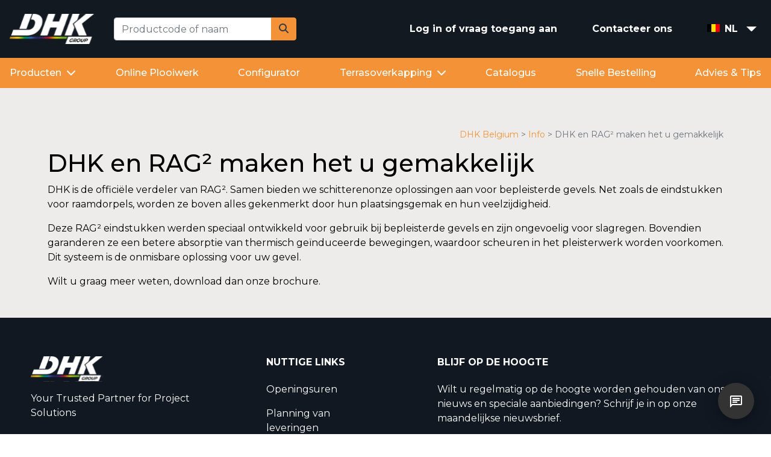

--- FILE ---
content_type: text/html; charset=utf-8
request_url: https://dhk.be/dhk-en-rag2-maken-het-u-gemakkelijk?locale=nl
body_size: 10916
content:
<!DOCTYPE html>
<html lang="nl" env="production">
  <head>
      <title>DHK en RAG² maken het u gemakkelijk - DHK Belgium</title>

<!-- Google Tag Manager -->
<script>(function(w,d,s,l,i){w[l]=w[l]||[];w[l].push({'gtm.start':
new Date().getTime(),event:'gtm.js'});var f=d.getElementsByTagName(s)[0],
j=d.createElement(s),dl=l!='dataLayer'?'&l='+l:'';j.async=true;j.src=
'https://www.googletagmanager.com/gtm.js?id='+i+dl;f.parentNode.insertBefore(j,f);
})(window,document,'script','dataLayer','GTM-MHNHD7X');</script>
<!-- End Google Tag Manager -->



    <meta name="csrf-param" content="authenticity_token" />
<meta name="csrf-token" content="opvdH6rVP2_p2bR2C9jmASxvQdY2WJCwveEQdeWcBBwi8r31r3ap5CpZMli5cTSnr1g5nt5ioAnY4l2N5HtHFg" />

    <link rel="stylesheet" href="/assets/application-c7f9700bf1df0be649ccb851cd4b082491c10640a033381c3514117cb3f4046a.css" media="all" data-turbolinks-track="reload" />

      <link rel="stylesheet" href="/assets/wordpress-d737730d6dde4985389e0cdce2e87cecfd6f200b89f49450c533405244f9b08d.css" media="all" data-turbolinks-track="reload" />

    <!-- FAVICON -->
    <link rel="apple-touch-icon" sizes="180x180" href="https://dhk.be/apple-touch-icon.png">
    <link rel="icon" type="image/png" sizes="32x32" href="https://dhk.be/favicon-32x32.png">
    <link rel="icon" type="image/png" sizes="16x16" href="https://dhk.be/favicon-16x16.png">
    <link rel="manifest" href="https://dhk.be/site.webmanifest">
    <link rel="mask-icon" href="https://dhk.be/safari-pinned-tab.svg" color="#f49237">

  

    <meta name="apple-mobile-web-app-title" content="DHK">
    <meta name="application-name" content="DHK">
    <meta name="msapplication-TileColor" content="#ffffff">
    <meta name="theme-color" content="#ffffff">

    <meta name="viewport" content="initial-scale=1, shrink-to-fit=no, width=device-width">
        <meta name="google-site-verification" content="wJ_7Ei9FrZj73mCcfnoZpr1mcABwxX1HbIgcdewF2wc" />

    <meta name="turbo-prefetch" content="false">

    <script src="/assets/application-f849bcae63e8a7d577b7cd022a5138da02ea85ea7d39a694b80c346bab18d22d.js" data-turbo-track="reload" defer="defer"></script>
  </head>

  <body data-controller="errors" data-tab-id="84e9d2255990a521642f302abe89134a">


<!-- Google Tag Manager (noscript) -->
<noscript><iframe src="https://www.googletagmanager.com/ns.html?id=GTM-MHNHD7X"
height="0" width="0" style="display:none;visibility:hidden"></iframe></noscript>
<!-- End Google Tag Manager (noscript) -->

    <div id="loading" class="d-none">
      <div class="spinner-border text-primary" style="width: 3rem; height: 3rem;" role="status">
        <span class="sr-only">Loading...</span>
      </div>
    </div>

 <div class="nwl not-homepage ">

      <div class="menu_header">
    <nav>
        <div class="navbar navbar-expand-md navbar-light nav_header">
            <div class="logo_search">
                <div>
                    <a class="navbar-brand" href="/">
                        <img src="https://dhk.be/assets/brand/DHK_logo-86fe6474fae77d3f6b72f7e5fc017d1f4688d203f69c1e36755493c75575a7b6.svg" alt="Logo" height="40">
                    </a>
                </div>

                <div class="search">
                    <form class="form-inline my-2 my-md-0 ml-md-3 w-100" action="/articles">
                        <div class="input-group w-100">
                            <input type="text" id="articleSearchQ" value="" name="query" class="form-control" placeholder="Productcode of naam" aria-label="Productcode of naam">
                            <div class="input-group-append">
                                <button class="btn btn-primary" type="submit">
                                    <i class="fas fa-search text-dark"></i>
                                </button>
                            </div>
                        </div>
                    </form>
                </div>
            </div>

            <!-- Right side menu items -->
            <div class="right_menu">
                <ul class="navbar-nav ml-auto">
                      <li class="nav-item text-center">
                          <a href="/users/sign_in"> <i class="fas fa-sign-in-alt d-none d-login-icon"></i></a>
                          <a class="nav-link link" href="/users/sign_in">Log in of vraag toegang aan</a>
                      </li>
                    <li class="nav-item text-center">
                        <a href="/page/contact"><i class="fas fa-phone d-none d-phone-icon"></i></a>
                        <a class="nav-link link" href="/page/contact">Contacteer ons</a>
                    </li>
                    <!-- Langue dropdown -->
                    <li class="nav-item dropdown lg">
                          <a href="#" class="nav-link dropdown-toggle" data-toggle="dropdown" id="dropdownLang" role="button">
                        
                        <div class="d-inline-flex align-items-center">
                          <i class="flag flag-be align-middle" style="line-height: 1;"></i>
                          <span class="ml-2 align-middle" style="line-height: 1;">NL</span>
                        </div>
                        
                          </a>
                          <div class="dropdown-menu" aria-labelledby="dropdownLang">
                            <h6 class="dropdown-header">Kies uw taal</h6>
                                <a class="dropdown-item" href="/dhk-et-rag2-facilitent-votre-projet?locale=fr">
                                    <i class="flag flag-be"></i> Français
</a>                                <a class="dropdown-item" href="/dhk-en-rag2-maken-het-u-gemakkelijk">
                                    <i class="flag flag-be"></i> Nederlands
</a>                          </div>
                    </li>

                </ul>
            </div>

        </div>
    </nav>
    <div class="second_menu">
        <div class="content_nav">
            <div class="nav_header">
                <!-- Bouton -->
                <button id="btnToggleMenu" class="hamburger-btn" aria-expanded="false">
                    <span class="bar"></span>
                    <span class="bar"></span>
                    <span class="bar"></span>
                </button>

                <!-- Menu -->
                <div id="mainNavbar" style="display: none;">
                    <ul class="navbar">
                        <li class="nav-item dropdown">
                          <a class="nav-link dropdown-toggle" href="#" id="produitsDropdown" role="button" aria-haspopup="true" aria-expanded="false">
                              Producten <i class="fas fa-chevron-down ml-1"></i>
                          </a>
                          <div class="dropdown-menu" aria-labelledby="produitsDropdown" style="display: none;">
                                
    <div class="dropdown-section level-0">
      <h6 class="dropdown-header">Aluminium profielen</h6>
      <div class="dropdown-items">
          
    <div class="dropdown-section level-1">
      <h6 class="dropdown-header">Profielen</h6>
      <div class="dropdown-items">
          
    <a class="dropdown-item" href="/categories/113">L-profielen</a>

          
    <a class="dropdown-item" href="/categories/183">Staven</a>

          
    <a class="dropdown-item" href="/categories/116">U-profielen</a>

          
    <a class="dropdown-item" href="/categories/115">Z-profielen</a>

          
    <a class="dropdown-item" href="/categories/114">T-profielen</a>

          
    <a class="dropdown-item" href="/categories/185">H-profielen</a>

          
    <a class="dropdown-item" href="/categories/189">Dakrandprofielen</a>

          
    <a class="dropdown-item" href="/categories/188">Kaderprofielen</a>

          
    <a class="dropdown-item" href="/categories/272">Profielen voor uithangborden</a>

          <a class="dropdown-item text-dark-orange extra-item" href="/nl/producten/aluminium/aluminium-profielen">
            Zie pagina<br />
            Aluminium profielen : hoeken, platte staven of rechthoekige staven, U-, H-, T- en Z-profielen
</a>      </div>
    </div>

          
    <div class="dropdown-section level-1">
      <h6 class="dropdown-header">Buizen</h6>
      <div class="dropdown-items">
          
    <a class="dropdown-item" href="/categories/190">Vierkante buizen</a>

          
    <a class="dropdown-item" href="/categories/191">Rechthoekige buizen</a>

          
    <a class="dropdown-item" href="/categories/192">Ronde buizen</a>

          <a class="dropdown-item text-dark-orange extra-item" href="/nl/producten/aluminium/aluminium-profielen">
            Zie pagina<br />
            Aluminium profielen : hoeken, platte staven of rechthoekige staven, U-, H-, T- en Z-profielen
</a>      </div>
    </div>

          
    <div class="dropdown-section level-1">
      <h6 class="dropdown-header">Volle staven</h6>
      <div class="dropdown-items">
          
    <a class="dropdown-item" href="/categories/181">Vierkante staven</a>

          
    <a class="dropdown-item" href="/categories/180">Ronde staven</a>

          <a class="dropdown-item text-dark-orange extra-item" href="/nl/producten/aluminium/aluminium-profielen">
            Zie pagina<br />
            Aluminium profielen : hoeken, platte staven of rechthoekige staven, U-, H-, T- en Z-profielen
</a>      </div>
    </div>

          
    <div class="dropdown-section level-1">
      <h6 class="dropdown-header">Buisaccessoires</h6>
      <div class="dropdown-items">
          
    <a class="dropdown-item" href="/categories/146">Vierkante doppen</a>

          
    <a class="dropdown-item" href="/categories/178">Rechthoekige doppen</a>

          
    <a class="dropdown-item" href="/categories/179">Ronde doppen</a>

          <a class="dropdown-item text-dark-orange extra-item" href="/nl/producten/aluminium/aluminium-profielen">
            Zie pagina<br />
            Aluminium profielen : hoeken, platte staven of rechthoekige staven, U-, H-, T- en Z-profielen
</a>      </div>
    </div>

          <a class="dropdown-item text-dark-orange extra-item" href="/nl/producten/aluminium/aluminium-profielen">
            Zie pagina<br />
            Aluminium profielen : hoeken, platte staven of rechthoekige staven, U-, H-, T- en Z-profielen
</a>      </div>
    </div>

                                  <div class="dropdown-divider"></div>
                                
    <div class="dropdown-section level-0">
      <h6 class="dropdown-header">Aluminium platen</h6>
      <div class="dropdown-items">
          
    <div class="dropdown-section level-1">
      <h6 class="dropdown-header">Brut</h6>
      <div class="dropdown-items">
          
    <a class="dropdown-item" href="/categories/193">Brute platen</a>

          <a class="dropdown-item text-dark-orange extra-item" href="/nl/producten/aluminium-platen-komposiet">
            Zie pagina<br />
            Aluminium platen en komposiet
</a>      </div>
    </div>

          
    <div class="dropdown-section level-1">
      <h6 class="dropdown-header">Gelakt &amp; voorgelakt</h6>
      <div class="dropdown-items">
          
    <a class="dropdown-item" href="/categories/194">Voorgelakte aluminium</a>

          
    <a class="dropdown-item" href="/categories/195">Gelakte aluminium</a>

          
    <a class="dropdown-item" href="/categories/270">Retouchstiften</a>

          <a class="dropdown-item text-dark-orange extra-item" href="/nl/producten/voorgelakte-platen-mirawall">
            Zie pagina<br />
            Voorgelakte platen (Mirawall)
</a>      </div>
    </div>

          
    <div class="dropdown-section level-1">
      <h6 class="dropdown-header">Renolit</h6>
      <div class="dropdown-items">
          
    <a class="dropdown-item" href="/categories/196">Platen met renolit-film</a>

          <a class="dropdown-item text-dark-orange extra-item" href="/nl/producten/aluminium-platen-komposiet">
            Zie pagina<br />
            Aluminium platen en komposiet
</a>      </div>
    </div>

          
    <div class="dropdown-section level-1">
      <h6 class="dropdown-header">Speciaal</h6>
      <div class="dropdown-items">
          
    <a class="dropdown-item" href="/categories/198">Geanodiseerde platen</a>

          
    <a class="dropdown-item" href="/categories/199">Inox look</a>

          
    <a class="dropdown-item" href="/categories/197">Traanplaten</a>

          
    <a class="dropdown-item" href="/categories/200">Geperforeerde platen</a>

          <a class="dropdown-item text-dark-orange extra-item" href="/nl/producten/aluminium/aluminium-platen/aluminium-traanplaten">
            Zie pagina<br />
            Decoratieve aluminium platen
</a>      </div>
    </div>

          <a class="dropdown-item text-dark-orange extra-item" href="/nl/producten/aluminium-platen-komposiet">
            Zie pagina<br />
            Aluminium platen en komposiet
</a>      </div>
    </div>

                                  <div class="dropdown-divider"></div>
                                
    <div class="dropdown-section level-0">
      <h6 class="dropdown-header">Aluminium drempels</h6>
      <div class="dropdown-items">
          
    <a class="dropdown-item" href="/categories/147">Aluminium drempels</a>

          
    <a class="dropdown-item" href="/categories/148">Eindstukken</a>

          
    <a class="dropdown-item" href="/categories/149">Verbindingen &amp; hoekverbindingen</a>

          
    <a class="dropdown-item" href="/categories/150">Accessoires voor drempels</a>

          <a class="dropdown-item text-dark-orange extra-item" href="/nl/producten/afwerkingsprofielen/drempelprofielen">
            Zie pagina<br />
            Dorpelprofielen
</a>      </div>
    </div>

                                  <div class="dropdown-divider"></div>
                                
    <div class="dropdown-section level-0">
      <h6 class="dropdown-header">Sandwichpanelen</h6>
      <div class="dropdown-items">
          
    <div class="dropdown-section level-1">
      <h6 class="dropdown-header">Aluminium</h6>
      <div class="dropdown-items">
          
    <a class="dropdown-item" href="/categories/221">Xps-isolatie</a>

          
    <a class="dropdown-item" href="/categories/223">Pur-isolatie</a>

          
    <a class="dropdown-item" href="/categories/222">Pir-isolatie</a>

          
    <a class="dropdown-item" href="/categories/225">Inbraakwerend</a>

          
    <a class="dropdown-item" href="/categories/224">Brandwerend</a>

          
    <a class="dropdown-item" href="/categories/226">Akoestisch aluminium</a>

          
    <a class="dropdown-item" href="/categories/227">Aluminium multiplex</a>

          <a class="dropdown-item text-dark-orange extra-item" href="/nl/producten/panelen/aluminium-sandwichpanelen">
            Zie pagina<br />
            Vulpanelen alu
</a>      </div>
    </div>

          
    <div class="dropdown-section level-1">
      <h6 class="dropdown-header">Pvc</h6>
      <div class="dropdown-items">
          
    <a class="dropdown-item" href="/categories/262">Pvc-vulling</a>

          
    <a class="dropdown-item" href="/nl/producten/panelen/ps-pvc">
      Akoestische pvc-vulling
</a>
          <a class="dropdown-item text-dark-orange extra-item" href="/nl/producten/panelen/ps-pvc">
            Zie pagina<br />
            PVC Sandwichpanelen
</a>      </div>
    </div>

          
    <div class="dropdown-section level-1">
      <h6 class="dropdown-header">Specials</h6>
      <div class="dropdown-items">
          
    <a class="dropdown-item" href="/categories/232">Gegroefd/gefreesd aluminium</a>

          
    <a class="dropdown-item" href="/categories/257">Isolatie</a>

          <a class="dropdown-item text-dark-orange extra-item" href="/nl/producten/panelen">
            Zie pagina<br />
            Panelen
</a>      </div>
    </div>

          
    <div class="dropdown-section level-1">
      <h6 class="dropdown-header">Hpl</h6>
      <div class="dropdown-items">
          
    <a class="dropdown-item" href="/nl/producten/panelen/massieve-laminaatplaten/hpl-sandwichpanelen">
      Hpl renolit
</a>
          
    <a class="dropdown-item" href="/categories/228">Hpl trespa 3 mm</a>

          <a class="dropdown-item text-dark-orange extra-item" href="/nl/producten/panelen/massieve-laminaatplaten/hpl-sandwichpanelen">
            Zie pagina<br />
            Vulpanelen hpl
</a>      </div>
    </div>

          <a class="dropdown-item text-dark-orange extra-item" href="/nl/producten/panelen">
            Zie pagina<br />
            Panelen
</a>      </div>
    </div>

                                  <div class="dropdown-divider"></div>
                                
    <div class="dropdown-section level-0">
      <h6 class="dropdown-header">Aluminium productie op maat</h6>
      <div class="dropdown-items">
          
    <a class="dropdown-item" href="/categories/164">Zagen/buigen van platen</a>

          
    <a class="dropdown-item" href="/nl/producten/alukaping-muurafdekkingen">
      Muurkappen
</a>
          
    <a class="dropdown-item" href="/categories/167">Frezen van platen</a>

          
    <a class="dropdown-item" href="/nl/producten/aluminium-kader-gelast-samengesteld">
      Geassembleerde of gelaste frames
</a>
      </div>
    </div>

                                  <div class="dropdown-divider"></div>
                                
    <div class="dropdown-section level-0">
      <h6 class="dropdown-header">Pvc en composiet platen</h6>
      <div class="dropdown-items">
          
    <a class="dropdown-item" href="/categories/159">Aluminiumcomposiet</a>

          
    <div class="dropdown-section level-1">
      <h6 class="dropdown-header">Pvc</h6>
      <div class="dropdown-items">
          
    <a class="dropdown-item" href="/categories/264">Geëxpandeerd</a>

          
    <a class="dropdown-item" href="/categories/265">Hardschuim</a>

          
    <a class="dropdown-item" href="/categories/266">Hard pvc</a>

          <a class="dropdown-item text-dark-orange extra-item" href="/nl/producten/pvc">
            Zie pagina<br />
            PVC
</a>      </div>
    </div>

          
    <div class="dropdown-section level-1">
      <h6 class="dropdown-header">Pmma</h6>
      <div class="dropdown-items">
          
    <a class="dropdown-item" href="/categories/234">Massieve pmma-panelen helder</a>

          
    <a class="dropdown-item" href="/categories/259">Massief gekleurd pmma</a>

          <a class="dropdown-item text-dark-orange extra-item" href="/nl/producten/pergola-veranda/meerwandige-platen/platen">
            Zie pagina<br />
            Meerwandige platen
</a>      </div>
    </div>

          
    <div class="dropdown-section level-1">
      <h6 class="dropdown-header">Polycarbonaat</h6>
      <div class="dropdown-items">
          
    <a class="dropdown-item" href="/categories/260">Massieve panelen</a>

          
    <a class="dropdown-item" href="/categories/261">Massieve krasbestendige panelen</a>

          
    <a class="dropdown-item" href="/categories/271">Golfplaten</a>

          <a class="dropdown-item text-dark-orange extra-item" href="/nl/producten/reclame-oplossingen/impex">
            Zie pagina<br />
            IMPEX
</a>      </div>
    </div>

          
    <a class="dropdown-item" href="/categories/258">Purenit panelen</a>

          
    <div class="dropdown-section level-1">
      <h6 class="dropdown-header">Petg &amp; apet</h6>
      <div class="dropdown-items">
          
    <a class="dropdown-item" href="/categories/269">Apet</a>

          
    <a class="dropdown-item" href="/categories/268">Petg</a>

          <a class="dropdown-item text-dark-orange extra-item" href="/nl/producten/reclame-oplossingen/plexi-perspex">
            Zie pagina<br />
            Plexiglas – Perspex
</a>      </div>
    </div>

          <a class="dropdown-item text-dark-orange extra-item" href="/nl/producten/reclame-oplossingen/plexi-perspex">
            Zie pagina<br />
            Plexiglas – Perspex
</a>      </div>
    </div>

                                  <div class="dropdown-divider"></div>
                                
    <div class="dropdown-section level-0">
      <h6 class="dropdown-header">Pergola&#39;s en daken</h6>
      <div class="dropdown-items">
          
    <div class="dropdown-section level-1">
      <h6 class="dropdown-header">Pergola&#39;s bouwpakketten</h6>
      <div class="dropdown-items">
          
    <a class="dropdown-item" href="/categories/202">Capri kit</a>

          
    <a class="dropdown-item" href="/categories/201">Pescara kit</a>

          
    <a class="dropdown-item" href="/categories/203">Verona kit</a>

          <a class="dropdown-item text-dark-orange extra-item" href="/nl/producten/pergola-veranda/meerwandige-platen">
            Zie pagina<br />
            Meerwandige platen
</a>      </div>
    </div>

          
    <div class="dropdown-section level-1">
      <h6 class="dropdown-header">Uw pergola configureren</h6>
      <div class="dropdown-items">
          
    <a class="dropdown-item" target="_blank" rel="noopener noreferrer" href="/categories/96">Capri</a>

          
    <a class="dropdown-item" target="_blank" rel="noopener noreferrer" href="/nl/producten/pescara">
      Pescara
</a>
          
    <a class="dropdown-item" target="_blank" rel="noopener noreferrer" href="/nl/producten/solis">
      Siena
</a>
          
    <a class="dropdown-item" target="_blank" rel="noopener noreferrer" href="/nl/producten/varenna">
      Varenna
</a>
          <a class="dropdown-item text-dark-orange extra-item" href="/nl/producten/pergola-veranda/meerwandige-platen">
            Zie pagina<br />
            Meerwandige platen
</a>      </div>
    </div>

          
    <div class="dropdown-section level-1">
      <h6 class="dropdown-header">Profielen, platen en toebehoren</h6>
      <div class="dropdown-items">
          
    <div class="dropdown-section level-2">
      <h6 class="dropdown-header">Panelen en platen</h6>
      <div class="dropdown-items">
          
    <a class="dropdown-item" href="/categories/204">Polycarbonaat</a>

          
    <a class="dropdown-item" href="/categories/205">Plexiglas</a>

          
    <a class="dropdown-item" href="/categories/206">Alutop</a>

      </div>
    </div>

          
    <div class="dropdown-section level-2">
      <h6 class="dropdown-header">Profielen &amp; toebehoren</h6>
      <div class="dropdown-items">
          
    <a class="dropdown-item" href="/categories/208">Profielen voor platen</a>

          
    <a class="dropdown-item" href="/categories/210">Afdichtingen</a>

          
    <a class="dropdown-item" href="/categories/209">Pluvial - dakgoot</a>

          
    <a class="dropdown-item" href="/categories/211">Eindstukken</a>

          
    <a class="dropdown-item" href="/categories/275">Onderhoudsproducten</a>

      </div>
    </div>

          
    <div class="dropdown-section level-2">
      <h6 class="dropdown-header">Led-verlichting</h6>
      <div class="dropdown-items">
          
    <a class="dropdown-item" href="/categories/212">Inbouw-led</a>

          
    <a class="dropdown-item" href="/categories/213">Led-wandlamp</a>

      </div>
    </div>

          <a class="dropdown-item text-dark-orange extra-item" href="/nl/producten/pergola-veranda/meerwandige-platen">
            Zie pagina<br />
            Meerwandige platen
</a>      </div>
    </div>

          
    <a class="dropdown-item" href="/nl/producten/pergola-veranda/meerwandige-platen">
      Schuifwanden en zonwering
</a>
          
    <a class="dropdown-item" href="/nl/producten/pergola-veranda/meerwandige-platen">
      Informatie over ons assortiment
</a>
          
    <a class="dropdown-item" href="/nl/producten/lichtkoepel">
      Dakraam voor plat dak
</a>
          
    <div class="dropdown-section level-1">
      <h6 class="dropdown-header">Modellen op aanvraag</h6>
      <div class="dropdown-items">
          
    <div class="dropdown-section level-2">
      <h6 class="dropdown-header">Gebogen carports</h6>
      <div class="dropdown-items">
          
    <a class="dropdown-item" href="/nl/producten/alghero">
      Alghero
</a>
          
    <a class="dropdown-item" href="/nl/producten/bari">
      Bari
</a>
          
    <a class="dropdown-item" href="/nl/producten/bellagio">
      Bellagio
</a>
          
    <a class="dropdown-item" href="/nl/producten/firenze">
      Firenze
</a>
          
    <a class="dropdown-item" href="/nl/producten/firenze-1-2">
      Firenze1/2
</a>
      </div>
    </div>

          
    <div class="dropdown-section level-2">
      <h6 class="dropdown-header">Carports met rechte look</h6>
      <div class="dropdown-items">
          
    <a class="dropdown-item" href="/nl/producten/bardolino">
      Bardolino
</a>
          
    <a class="dropdown-item" href="/nl/producten/bardolino-2">
      Bardolino+
</a>
      </div>
    </div>

          
    <div class="dropdown-section level-2">
      <h6 class="dropdown-header">Bioklimatische pergola&#39;s</h6>
      <div class="dropdown-items">
          
    <a class="dropdown-item" href="/nl/producten/modena">
      Modena
</a>
          
    <a class="dropdown-item" href="/nl/producten/venezia">
      Venezia
</a>
      </div>
    </div>

          <a class="dropdown-item text-dark-orange extra-item" href="/nl/producten/pergola-veranda/meerwandige-platen">
            Zie pagina<br />
            Meerwandige platen
</a>      </div>
    </div>

          <a class="dropdown-item text-dark-orange extra-item" href="/nl/producten/pergola-veranda/meerwandige-platen">
            Zie pagina<br />
            Meerwandige platen
</a>      </div>
    </div>

                                  <div class="dropdown-divider"></div>
                                
    <div class="dropdown-section level-0">
      <h6 class="dropdown-header">Gevelbekleding</h6>
      <div class="dropdown-items">
          
    <div class="dropdown-section level-1">
      <h6 class="dropdown-header">Aluminium gevelbekleding</h6>
      <div class="dropdown-items">
          
    <a class="dropdown-item" href="/categories/214">Linea wall</a>

      </div>
    </div>

          
    <div class="dropdown-section level-1">
      <h6 class="dropdown-header">Hpl- en composietbekleding</h6>
      <div class="dropdown-items">
          
    <a class="dropdown-item" href="/categories/216">Alucobond</a>

          
    <a class="dropdown-item" href="/categories/253">Print</a>

          
    <a class="dropdown-item" href="/categories/215">Trespa</a>

      </div>
    </div>

          
    <div class="dropdown-section level-1">
      <h6 class="dropdown-header">Polycarbonaat gevelbekleding</h6>
      <div class="dropdown-items">
          
    <a class="dropdown-item" href="/categories/217">Modulit</a>

      </div>
    </div>

          
    <div class="dropdown-section level-1">
      <h6 class="dropdown-header">Bevestigen en lijmen</h6>
      <div class="dropdown-items">
          
    <a class="dropdown-item" href="/categories/219">Lijmen paneltack</a>

          
    <a class="dropdown-item" href="/categories/218">Omega profielen</a>

          
    <a class="dropdown-item" href="/categories/220">Schroeven</a>

      </div>
    </div>

      </div>
    </div>

                                  <div class="dropdown-divider"></div>
                                
    <div class="dropdown-section level-0">
      <h6 class="dropdown-header">Binnen-/buiteninrichting</h6>
      <div class="dropdown-items">
          
    <div class="dropdown-section level-1">
      <h6 class="dropdown-header">Terrasbekleding</h6>
      <div class="dropdown-items">
          
    <a class="dropdown-item" href="/categories/251">Prestige board</a>

          <a class="dropdown-item text-dark-orange extra-item" href="/nl/producten/inox">
            Zie pagina<br />
            Inox
</a>      </div>
    </div>

          
    <div class="dropdown-section level-1">
      <h6 class="dropdown-header">Leuning</h6>
      <div class="dropdown-items">
          
    <a class="dropdown-item" href="/nl/producten/afwerkingsprofielen/glazen-balustrade">
      Aluminium frame reling
</a>
          
    <a class="dropdown-item" href="/categories/252">Roestvrijstalen balustrade</a>

          <a class="dropdown-item text-dark-orange extra-item" href="/nl/producten/inox/inox-toebehoren">
            Zie pagina<br />
            Inox toebehoren
</a>      </div>
    </div>

          
    <div class="dropdown-section level-1">
      <h6 class="dropdown-header">Vinylbekleding</h6>
      <div class="dropdown-items">
          
    <a class="dropdown-item" href="/categories/274">Spc stonewoodfloor</a>

          <a class="dropdown-item text-dark-orange extra-item" href="/nl/producten/inox">
            Zie pagina<br />
            Inox
</a>      </div>
    </div>

          
    <div class="dropdown-section level-1">
      <h6 class="dropdown-header">Aluminium palissaden</h6>
      <div class="dropdown-items">
          
    <a class="dropdown-item" href="/categories/250">Aluminium planken</a>

          <a class="dropdown-item text-dark-orange extra-item" href="/nl/producten/inox">
            Zie pagina<br />
            Inox
</a>      </div>
    </div>

          
    <a class="dropdown-item" href="/categories/176">Pvc-kozijnen en vensterbanken</a>

          
    <a class="dropdown-item" href="/nl/producten/inox">
      Voorgemonteerde horren
</a>
          <a class="dropdown-item text-dark-orange extra-item" href="/nl/producten/inox">
            Zie pagina<br />
            Inox
</a>      </div>
    </div>

                                  <div class="dropdown-divider"></div>
                                
    <div class="dropdown-section level-0">
      <h6 class="dropdown-header">Sealing</h6>
      <div class="dropdown-items">
          
    <div class="dropdown-section level-1">
      <h6 class="dropdown-header">Afdichting &amp; tape</h6>
      <div class="dropdown-items">
          
    <a class="dropdown-item" href="/categories/242">Enkelzijdige en dubbelzijdige kleefbanden</a>

          
    <a class="dropdown-item" href="/categories/241">Siliconen, schuimen en lijmen</a>

          <a class="dropdown-item text-dark-orange extra-item" href="/nl/producten/chemicalien/voorbehandeling-van-oppervlakten">
            Zie pagina<br />
            3M dubbelzijdige schuimbande, lijmen en reinigingsproducten
</a>      </div>
    </div>

          
    <div class="dropdown-section level-1">
      <h6 class="dropdown-header">Banden &amp; membranen</h6>
      <div class="dropdown-items">
          
    <a class="dropdown-item" href="/categories/246">Schuimstroken</a>

          
    <a class="dropdown-item" href="/categories/245">Samendrukbare afdichting</a>

          
    <a class="dropdown-item" href="/categories/243">Epdm-membraan voor platform</a>

          
    <a class="dropdown-item" href="/categories/244">Water-/luchtdichte membranen</a>

          <a class="dropdown-item text-dark-orange extra-item" href="/nl/producten/chemicalien/epdm-membranen-en-lijmen">
            Zie pagina<br />
            EPDM membranen en lijmen
</a>      </div>
    </div>

          
    <div class="dropdown-section level-1">
      <h6 class="dropdown-header">Onderhoudsproducten</h6>
      <div class="dropdown-items">
          
    <a class="dropdown-item" href="/categories/249">Onderhoudsproducten</a>

          <a class="dropdown-item text-dark-orange extra-item" href="/nl/producten/chemicalien">
            Zie pagina<br />
            Dichting kleefbanden en onderhoudsproducten
</a>      </div>
    </div>

          
    <div class="dropdown-section level-1">
      <h6 class="dropdown-header">Glasblokjes</h6>
      <div class="dropdown-items">
          
    <a class="dropdown-item" href="/categories/248">Glasblokjes</a>

          <a class="dropdown-item text-dark-orange extra-item" href="/nl/producten/chemicalien/beglazingsblokjes">
            Zie pagina<br />
            Beglazingsblokjes
</a>      </div>
    </div>

          <a class="dropdown-item text-dark-orange extra-item" href="/nl/producten/chemicalien">
            Zie pagina<br />
            Dichting kleefbanden en onderhoudsproducten
</a>      </div>
    </div>

                          </div>

                          <div id="mobileProduitsMenu" class="mobile-produits d-none">
                            <button id="toggleMobileProduits" class="mobile-produits-btn">
                              Producten <i class="fas fa-chevron-down ml-1"></i>
                            </button>
                            <div class="mobile-produits-content">
                                  
    <div class="dropdown-section level-0">
      <h6>Aluminium profielen</h6>
        
    <div class="dropdown-section level-1">
      <h6>Profielen</h6>
        
    <a href="/categories/113">
      L-profielen
</a>
        
    <a href="/categories/183">
      Staven
</a>
        
    <a href="/categories/116">
      U-profielen
</a>
        
    <a href="/categories/115">
      Z-profielen
</a>
        
    <a href="/categories/114">
      T-profielen
</a>
        
    <a href="/categories/185">
      H-profielen
</a>
        
    <a href="/categories/189">
      Dakrandprofielen
</a>
        
    <a href="/categories/188">
      Kaderprofielen
</a>
        
    <a href="/categories/272">
      Profielen voor uithangborden
</a>
        <a href="/nl/producten/aluminium/aluminium-profielen">
          Zie pagina<br />
          Aluminium profielen : hoeken, platte staven of rechthoekige staven, U-, H-, T- en Z-profielen
</a>    </div>

        
    <div class="dropdown-section level-1">
      <h6>Buizen</h6>
        
    <a href="/categories/190">
      Vierkante buizen
</a>
        
    <a href="/categories/191">
      Rechthoekige buizen
</a>
        
    <a href="/categories/192">
      Ronde buizen
</a>
        <a href="/nl/producten/aluminium/aluminium-profielen">
          Zie pagina<br />
          Aluminium profielen : hoeken, platte staven of rechthoekige staven, U-, H-, T- en Z-profielen
</a>    </div>

        
    <div class="dropdown-section level-1">
      <h6>Volle staven</h6>
        
    <a href="/categories/181">
      Vierkante staven
</a>
        
    <a href="/categories/180">
      Ronde staven
</a>
        <a href="/nl/producten/aluminium/aluminium-profielen">
          Zie pagina<br />
          Aluminium profielen : hoeken, platte staven of rechthoekige staven, U-, H-, T- en Z-profielen
</a>    </div>

        
    <div class="dropdown-section level-1">
      <h6>Buisaccessoires</h6>
        
    <a href="/categories/146">
      Vierkante doppen
</a>
        
    <a href="/categories/178">
      Rechthoekige doppen
</a>
        
    <a href="/categories/179">
      Ronde doppen
</a>
        <a href="/nl/producten/aluminium/aluminium-profielen">
          Zie pagina<br />
          Aluminium profielen : hoeken, platte staven of rechthoekige staven, U-, H-, T- en Z-profielen
</a>    </div>

        <a href="/nl/producten/aluminium/aluminium-profielen">
          Zie pagina<br />
          Aluminium profielen : hoeken, platte staven of rechthoekige staven, U-, H-, T- en Z-profielen
</a>    </div>

                                  
    <div class="dropdown-section level-0">
      <h6>Aluminium platen</h6>
        
    <div class="dropdown-section level-1">
      <h6>Brut</h6>
        
    <a href="/categories/193">
      Brute platen
</a>
        <a href="/nl/producten/aluminium-platen-komposiet">
          Zie pagina<br />
          Aluminium platen en komposiet
</a>    </div>

        
    <div class="dropdown-section level-1">
      <h6>Gelakt &amp; voorgelakt</h6>
        
    <a href="/categories/194">
      Voorgelakte aluminium
</a>
        
    <a href="/categories/195">
      Gelakte aluminium
</a>
        
    <a href="/categories/270">
      Retouchstiften
</a>
        <a href="/nl/producten/voorgelakte-platen-mirawall">
          Zie pagina<br />
          Voorgelakte platen (Mirawall)
</a>    </div>

        
    <div class="dropdown-section level-1">
      <h6>Renolit</h6>
        
    <a href="/categories/196">
      Platen met renolit-film
</a>
        <a href="/nl/producten/aluminium-platen-komposiet">
          Zie pagina<br />
          Aluminium platen en komposiet
</a>    </div>

        
    <div class="dropdown-section level-1">
      <h6>Speciaal</h6>
        
    <a href="/categories/198">
      Geanodiseerde platen
</a>
        
    <a href="/categories/199">
      Inox look
</a>
        
    <a href="/categories/197">
      Traanplaten
</a>
        
    <a href="/categories/200">
      Geperforeerde platen
</a>
        <a href="/nl/producten/aluminium/aluminium-platen/aluminium-traanplaten">
          Zie pagina<br />
          Decoratieve aluminium platen
</a>    </div>

        <a href="/nl/producten/aluminium-platen-komposiet">
          Zie pagina<br />
          Aluminium platen en komposiet
</a>    </div>

                                  
    <div class="dropdown-section level-0">
      <h6>Aluminium drempels</h6>
        
    <a href="/categories/147">
      Aluminium drempels
</a>
        
    <a href="/categories/148">
      Eindstukken
</a>
        
    <a href="/categories/149">
      Verbindingen &amp; hoekverbindingen
</a>
        
    <a href="/categories/150">
      Accessoires voor drempels
</a>
        <a href="/nl/producten/afwerkingsprofielen/drempelprofielen">
          Zie pagina<br />
          Dorpelprofielen
</a>    </div>

                                  
    <div class="dropdown-section level-0">
      <h6>Sandwichpanelen</h6>
        
    <div class="dropdown-section level-1">
      <h6>Aluminium</h6>
        
    <a href="/categories/221">
      Xps-isolatie
</a>
        
    <a href="/categories/223">
      Pur-isolatie
</a>
        
    <a href="/categories/222">
      Pir-isolatie
</a>
        
    <a href="/categories/225">
      Inbraakwerend
</a>
        
    <a href="/categories/224">
      Brandwerend
</a>
        
    <a href="/categories/226">
      Akoestisch aluminium
</a>
        
    <a href="/categories/227">
      Aluminium multiplex
</a>
        <a href="/nl/producten/panelen/aluminium-sandwichpanelen">
          Zie pagina<br />
          Vulpanelen alu
</a>    </div>

        
    <div class="dropdown-section level-1">
      <h6>Pvc</h6>
        
    <a href="/categories/262">
      Pvc-vulling
</a>
        
    <a href="/nl/producten/panelen/ps-pvc">
      Akoestische pvc-vulling
</a>
        <a href="/nl/producten/panelen/ps-pvc">
          Zie pagina<br />
          PVC Sandwichpanelen
</a>    </div>

        
    <div class="dropdown-section level-1">
      <h6>Specials</h6>
        
    <a href="/categories/232">
      Gegroefd/gefreesd aluminium
</a>
        
    <a href="/categories/257">
      Isolatie
</a>
        <a href="/nl/producten/panelen">
          Zie pagina<br />
          Panelen
</a>    </div>

        
    <div class="dropdown-section level-1">
      <h6>Hpl</h6>
        
    <a href="/nl/producten/panelen/massieve-laminaatplaten/hpl-sandwichpanelen">
      Hpl renolit
</a>
        
    <a href="/categories/228">
      Hpl trespa 3 mm
</a>
        <a href="/nl/producten/panelen/massieve-laminaatplaten/hpl-sandwichpanelen">
          Zie pagina<br />
          Vulpanelen hpl
</a>    </div>

        <a href="/nl/producten/panelen">
          Zie pagina<br />
          Panelen
</a>    </div>

                                  
    <div class="dropdown-section level-0">
      <h6>Aluminium productie op maat</h6>
        
    <a href="/categories/164">
      Zagen/buigen van platen
</a>
        
    <a href="/nl/producten/alukaping-muurafdekkingen">
      Muurkappen
</a>
        
    <a href="/categories/167">
      Frezen van platen
</a>
        
    <a href="/nl/producten/aluminium-kader-gelast-samengesteld">
      Geassembleerde of gelaste frames
</a>
    </div>

                                  
    <div class="dropdown-section level-0">
      <h6>Pvc en composiet platen</h6>
        
    <a href="/categories/159">
      Aluminiumcomposiet
</a>
        
    <div class="dropdown-section level-1">
      <h6>Pvc</h6>
        
    <a href="/categories/264">
      Geëxpandeerd
</a>
        
    <a href="/categories/265">
      Hardschuim
</a>
        
    <a href="/categories/266">
      Hard pvc
</a>
        <a href="/nl/producten/pvc">
          Zie pagina<br />
          PVC
</a>    </div>

        
    <div class="dropdown-section level-1">
      <h6>Pmma</h6>
        
    <a href="/categories/234">
      Massieve pmma-panelen helder
</a>
        
    <a href="/categories/259">
      Massief gekleurd pmma
</a>
        <a href="/nl/producten/pergola-veranda/meerwandige-platen/platen">
          Zie pagina<br />
          Meerwandige platen
</a>    </div>

        
    <div class="dropdown-section level-1">
      <h6>Polycarbonaat</h6>
        
    <a href="/categories/260">
      Massieve panelen
</a>
        
    <a href="/categories/261">
      Massieve krasbestendige panelen
</a>
        
    <a href="/categories/271">
      Golfplaten
</a>
        <a href="/nl/producten/reclame-oplossingen/impex">
          Zie pagina<br />
          IMPEX
</a>    </div>

        
    <a href="/categories/258">
      Purenit panelen
</a>
        
    <div class="dropdown-section level-1">
      <h6>Petg &amp; apet</h6>
        
    <a href="/categories/269">
      Apet
</a>
        
    <a href="/categories/268">
      Petg
</a>
        <a href="/nl/producten/reclame-oplossingen/plexi-perspex">
          Zie pagina<br />
          Plexiglas – Perspex
</a>    </div>

        <a href="/nl/producten/reclame-oplossingen/plexi-perspex">
          Zie pagina<br />
          Plexiglas – Perspex
</a>    </div>

                                  
    <div class="dropdown-section level-0">
      <h6>Pergola&#39;s en daken</h6>
        
    <div class="dropdown-section level-1">
      <h6>Pergola&#39;s bouwpakketten</h6>
        
    <a href="/categories/202">
      Capri kit
</a>
        
    <a href="/categories/201">
      Pescara kit
</a>
        
    <a href="/categories/203">
      Verona kit
</a>
        <a href="/nl/producten/pergola-veranda/meerwandige-platen">
          Zie pagina<br />
          Meerwandige platen
</a>    </div>

        
    <div class="dropdown-section level-1">
      <h6>Uw pergola configureren</h6>
        
    <a target="_blank" rel="noopener noreferrer" href="/categories/96">
      Capri
</a>
        
    <a target="_blank" rel="noopener noreferrer" href="/nl/producten/pescara">
      Pescara
</a>
        
    <a target="_blank" rel="noopener noreferrer" href="/nl/producten/solis">
      Siena
</a>
        
    <a target="_blank" rel="noopener noreferrer" href="/nl/producten/varenna">
      Varenna
</a>
        <a href="/nl/producten/pergola-veranda/meerwandige-platen">
          Zie pagina<br />
          Meerwandige platen
</a>    </div>

        
    <div class="dropdown-section level-1">
      <h6>Profielen, platen en toebehoren</h6>
        
    <div class="dropdown-section level-2">
      <h6>Panelen en platen</h6>
        
    <a href="/categories/204">
      Polycarbonaat
</a>
        
    <a href="/categories/205">
      Plexiglas
</a>
        
    <a href="/categories/206">
      Alutop
</a>
    </div>

        
    <div class="dropdown-section level-2">
      <h6>Profielen &amp; toebehoren</h6>
        
    <a href="/categories/208">
      Profielen voor platen
</a>
        
    <a href="/categories/210">
      Afdichtingen
</a>
        
    <a href="/categories/209">
      Pluvial - dakgoot
</a>
        
    <a href="/categories/211">
      Eindstukken
</a>
        
    <a href="/categories/275">
      Onderhoudsproducten
</a>
    </div>

        
    <div class="dropdown-section level-2">
      <h6>Led-verlichting</h6>
        
    <a href="/categories/212">
      Inbouw-led
</a>
        
    <a href="/categories/213">
      Led-wandlamp
</a>
    </div>

        <a href="/nl/producten/pergola-veranda/meerwandige-platen">
          Zie pagina<br />
          Meerwandige platen
</a>    </div>

        
    <a href="/nl/producten/pergola-veranda/meerwandige-platen">
      Schuifwanden en zonwering
</a>
        
    <a href="/nl/producten/pergola-veranda/meerwandige-platen">
      Informatie over ons assortiment
</a>
        
    <a href="/nl/producten/lichtkoepel">
      Dakraam voor plat dak
</a>
        
    <div class="dropdown-section level-1">
      <h6>Modellen op aanvraag</h6>
        
    <div class="dropdown-section level-2">
      <h6>Gebogen carports</h6>
        
    <a href="/nl/producten/alghero">
      Alghero
</a>
        
    <a href="/nl/producten/bari">
      Bari
</a>
        
    <a href="/nl/producten/bellagio">
      Bellagio
</a>
        
    <a href="/nl/producten/firenze">
      Firenze
</a>
        
    <a href="/nl/producten/firenze-1-2">
      Firenze1/2
</a>
    </div>

        
    <div class="dropdown-section level-2">
      <h6>Carports met rechte look</h6>
        
    <a href="/nl/producten/bardolino">
      Bardolino
</a>
        
    <a href="/nl/producten/bardolino-2">
      Bardolino+
</a>
    </div>

        
    <div class="dropdown-section level-2">
      <h6>Bioklimatische pergola&#39;s</h6>
        
    <a href="/nl/producten/modena">
      Modena
</a>
        
    <a href="/nl/producten/venezia">
      Venezia
</a>
    </div>

        <a href="/nl/producten/pergola-veranda/meerwandige-platen">
          Zie pagina<br />
          Meerwandige platen
</a>    </div>

        <a href="/nl/producten/pergola-veranda/meerwandige-platen">
          Zie pagina<br />
          Meerwandige platen
</a>    </div>

                                  
    <div class="dropdown-section level-0">
      <h6>Gevelbekleding</h6>
        
    <div class="dropdown-section level-1">
      <h6>Aluminium gevelbekleding</h6>
        
    <a href="/categories/214">
      Linea wall
</a>
    </div>

        
    <div class="dropdown-section level-1">
      <h6>Hpl- en composietbekleding</h6>
        
    <a href="/categories/216">
      Alucobond
</a>
        
    <a href="/categories/253">
      Print
</a>
        
    <a href="/categories/215">
      Trespa
</a>
    </div>

        
    <div class="dropdown-section level-1">
      <h6>Polycarbonaat gevelbekleding</h6>
        
    <a href="/categories/217">
      Modulit
</a>
    </div>

        
    <div class="dropdown-section level-1">
      <h6>Bevestigen en lijmen</h6>
        
    <a href="/categories/219">
      Lijmen paneltack
</a>
        
    <a href="/categories/218">
      Omega profielen
</a>
        
    <a href="/categories/220">
      Schroeven
</a>
    </div>

    </div>

                                  
    <div class="dropdown-section level-0">
      <h6>Binnen-/buiteninrichting</h6>
        
    <div class="dropdown-section level-1">
      <h6>Terrasbekleding</h6>
        
    <a href="/categories/251">
      Prestige board
</a>
        <a href="/nl/producten/inox">
          Zie pagina<br />
          Inox
</a>    </div>

        
    <div class="dropdown-section level-1">
      <h6>Leuning</h6>
        
    <a href="/nl/producten/afwerkingsprofielen/glazen-balustrade">
      Aluminium frame reling
</a>
        
    <a href="/categories/252">
      Roestvrijstalen balustrade
</a>
        <a href="/nl/producten/inox/inox-toebehoren">
          Zie pagina<br />
          Inox toebehoren
</a>    </div>

        
    <div class="dropdown-section level-1">
      <h6>Vinylbekleding</h6>
        
    <a href="/categories/274">
      Spc stonewoodfloor
</a>
        <a href="/nl/producten/inox">
          Zie pagina<br />
          Inox
</a>    </div>

        
    <div class="dropdown-section level-1">
      <h6>Aluminium palissaden</h6>
        
    <a href="/categories/250">
      Aluminium planken
</a>
        <a href="/nl/producten/inox">
          Zie pagina<br />
          Inox
</a>    </div>

        
    <a href="/categories/176">
      Pvc-kozijnen en vensterbanken
</a>
        
    <a href="/nl/producten/inox">
      Voorgemonteerde horren
</a>
        <a href="/nl/producten/inox">
          Zie pagina<br />
          Inox
</a>    </div>

                                  
    <div class="dropdown-section level-0">
      <h6>Sealing</h6>
        
    <div class="dropdown-section level-1">
      <h6>Afdichting &amp; tape</h6>
        
    <a href="/categories/242">
      Enkelzijdige en dubbelzijdige kleefbanden
</a>
        
    <a href="/categories/241">
      Siliconen, schuimen en lijmen
</a>
        <a href="/nl/producten/chemicalien/voorbehandeling-van-oppervlakten">
          Zie pagina<br />
          3M dubbelzijdige schuimbande, lijmen en reinigingsproducten
</a>    </div>

        
    <div class="dropdown-section level-1">
      <h6>Banden &amp; membranen</h6>
        
    <a href="/categories/246">
      Schuimstroken
</a>
        
    <a href="/categories/245">
      Samendrukbare afdichting
</a>
        
    <a href="/categories/243">
      Epdm-membraan voor platform
</a>
        
    <a href="/categories/244">
      Water-/luchtdichte membranen
</a>
        <a href="/nl/producten/chemicalien/epdm-membranen-en-lijmen">
          Zie pagina<br />
          EPDM membranen en lijmen
</a>    </div>

        
    <div class="dropdown-section level-1">
      <h6>Onderhoudsproducten</h6>
        
    <a href="/categories/249">
      Onderhoudsproducten
</a>
        <a href="/nl/producten/chemicalien">
          Zie pagina<br />
          Dichting kleefbanden en onderhoudsproducten
</a>    </div>

        
    <div class="dropdown-section level-1">
      <h6>Glasblokjes</h6>
        
    <a href="/categories/248">
      Glasblokjes
</a>
        <a href="/nl/producten/chemicalien/beglazingsblokjes">
          Zie pagina<br />
          Beglazingsblokjes
</a>    </div>

        <a href="/nl/producten/chemicalien">
          Zie pagina<br />
          Dichting kleefbanden en onderhoudsproducten
</a>    </div>

                            </div>
                          </div>
                        </li>

                          
        <li class="nav-item">
          <a class="nav-link" href="/folded-sheet" >
            Online Plooiwerk
          </a>
        </li>
        <li class="nav-item">
          <a class="nav-link" href="https://dhk-screens--dagsrozenbahs.replit.app/nl" >
            Configurator
          </a>
        </li>
        <li id="dropdown_cG9zdDo3MDE3" class="nav-item dropdown" data-controller="multi-dropdown" data-reflex-permanent>
          <a href="#" class="nav-link dropdown-toggle" id="navbarDropdowncG9zdDo3MDE3Link" data-toggle="dropdown" aria-haspopup="true" aria-expanded="false">
            Terrasoverkapping 
            <i class="fas fa-chevron-down ml-1"></i>
          </a>
          <div class="dropdown-menu" aria-labelledby="navbarDropdowncG9zdDo3MDE3Link">
            
        <div class="dropdown-section level-1">
          <a href="#" class="dropdown-item dropdown-toggle" aria-expanded="false">Informatie over ons assortiment</a>
          <div class="dropdown-items">
            
        <a class="dropdown-item  " href="/page/onze-pergolas-en-carports">Het volledige gamma</a>

          </div>
        </div>

        <div class="dropdown-section level-1">
          <a href="#" class="dropdown-item dropdown-toggle" aria-expanded="false">Configureer uw pergola</a>
          <div class="dropdown-items">
            
        <div class="dropdown-section level-2">
          <a href="#" class="dropdown-item dropdown-toggle" aria-expanded="false">Pescara</a>
          <div class="dropdown-items">
            
        <a class="dropdown-item  " target="_blank" rel="noopener noreferrer" href="/pages/pergola_config">Configurator</a>
        <a class="dropdown-item  " href="/product/pescara/?locale=nl">Meer info</a>

          </div>
        </div>

        <div class="dropdown-section level-2">
          <a href="#" class="dropdown-item dropdown-toggle" aria-expanded="false">Capri</a>
          <div class="dropdown-items">
            
        <a class="dropdown-item  " target="_blank" rel="noopener noreferrer" href="/pages/pergola_config">Configurator</a>
        <a class="dropdown-item  " href="/product/capri">Meer info</a>

          </div>
        </div>

        <div class="dropdown-section level-2">
          <a href="#" class="dropdown-item dropdown-toggle" aria-expanded="false">Varenna</a>
          <div class="dropdown-items">
            
        <a class="dropdown-item  " target="_blank" rel="noopener noreferrer" href="/pages/pergola_config">Configurator</a>
        <a class="dropdown-item  " href="/product/varenna">Meer info</a>

          </div>
        </div>

        <div class="dropdown-section level-2">
          <a href="#" class="dropdown-item dropdown-toggle" aria-expanded="false">Siena</a>
          <div class="dropdown-items">
            
        <a class="dropdown-item  " target="_blank" rel="noopener noreferrer" href="/pages/pergola_config">Configurator</a>
        <a class="dropdown-item  " href="/product/solis">Meer info</a>

          </div>
        </div>


          </div>
        </div>

        <div class="dropdown-section level-1">
          <a href="#" class="dropdown-item dropdown-toggle" aria-expanded="false">Pergola kit</a>
          <div class="dropdown-items">
            
        <div class="dropdown-section level-2">
          <a href="#" class="dropdown-item dropdown-toggle" aria-expanded="false">Pescara kit</a>
          <div class="dropdown-items">
            
        <a class="dropdown-item  " href="/categories/201">Configureer</a>
        <a class="dropdown-item  " href="/product/pescara">Meer info</a>

          </div>
        </div>

        <div class="dropdown-section level-2">
          <a href="#" class="dropdown-item dropdown-toggle" aria-expanded="false">Capri kit</a>
          <div class="dropdown-items">
            
        <a class="dropdown-item  " href="/categories/202">Configureer</a>
        <a class="dropdown-item  " href="/product/capri">Meer info</a>

          </div>
        </div>

        <div class="dropdown-section level-2">
          <a href="#" class="dropdown-item dropdown-toggle" aria-expanded="false">Verona kit</a>
          <div class="dropdown-items">
            
        <a class="dropdown-item  " href="/categories/203">Configureer</a>
        <a class="dropdown-item  " href="/coming-soon">Meer info</a>

          </div>
        </div>


          </div>
        </div>

        <div class="dropdown-section level-1">
          <a href="#" class="dropdown-item dropdown-toggle" aria-expanded="false">Modellen op aanvraag</a>
          <div class="dropdown-items">
            
        <div class="dropdown-section level-2">
          <a href="#" class="dropdown-item dropdown-toggle" aria-expanded="false">bioklimatologische pergola&#39;s</a>
          <div class="dropdown-items">
            
        <a class="dropdown-item  " href="/product/modena">Modena</a>
        <a class="dropdown-item  " href="/product/venezia">Venezia</a>
        <a class="dropdown-item  " href="/page/bioclimatic-pergola">Meer info</a>

          </div>
        </div>

        <div class="dropdown-section level-2">
          <a href="#" class="dropdown-item dropdown-toggle" aria-expanded="false">Carport met rechte look</a>
          <div class="dropdown-items">
            
        <a class="dropdown-item  " href="/product/bardolino">Bardolino</a>
        <a class="dropdown-item  " href="/product/bardolino-2">Bardolino +</a>

          </div>
        </div>

        <div class="dropdown-section level-2">
          <a href="#" class="dropdown-item dropdown-toggle" aria-expanded="false">Klassieke carports</a>
          <div class="dropdown-items">
            
        <a class="dropdown-item  " href="/product/alghero">Alghero</a>
        <a class="dropdown-item  " href="/product/bari">Bari</a>
        <a class="dropdown-item  " href="/product/bellagio">Bellagio</a>
        <a class="dropdown-item  " href="/product/firenze">Firenze</a>
        <a class="dropdown-item  " href="/product/firenze-1-2">Firenze 1/2</a>

          </div>
        </div>


          </div>
        </div>

        <div class="dropdown-section level-1">
          <a href="#" class="dropdown-item dropdown-toggle" aria-expanded="false">Schuifwanden en zonwering</a>
          <div class="dropdown-items">
            
        <a class="dropdown-item  " href="/product/sliding-doors-kit">Schuifwanden</a>
        <a class="dropdown-item  " href="/product/shading">Schaduwpaneel (Shading)</a>
        <div class="dropdown-section level-2">
          <a href="#" class="dropdown-item dropdown-toggle" aria-expanded="false">Zonwering</a>
          <div class="dropdown-items">
            
        <a class="dropdown-item  " href="/page/screens-en-zonneschermen">Screens en raam</a>
        <a class="dropdown-item  " href="/page/fiesta-42-raam">Modulair kader Fiesta42</a>
        <a class="dropdown-item  " href="/page/panorama-guillotine-raam">Guillotineraamsysteem</a>
        <a class="dropdown-item  " href="/page/zonwering">Meer info</a>

          </div>
        </div>


          </div>
        </div>

        <div class="dropdown-section level-1">
          <a href="#" class="dropdown-item dropdown-toggle" aria-expanded="false">Profielen, platen en accessoires</a>
          <div class="dropdown-items">
            
        <div class="dropdown-section level-2">
          <a href="#" class="dropdown-item dropdown-toggle" aria-expanded="false">Panel en platen</a>
          <div class="dropdown-items">
            
        <a class="dropdown-item  " href="/categories/206">Alutop</a>
        <a class="dropdown-item  " href="/categories/205">Plexiglas</a>
        <a class="dropdown-item  " href="/categories/204">Polycarbonaat</a>

          </div>
        </div>

        <div class="dropdown-section level-2">
          <a href="#" class="dropdown-item dropdown-toggle" aria-expanded="false">Profielen en accessoires</a>
          <div class="dropdown-items">
            
        <a class="dropdown-item  " href="/categories/211">Eindkappen</a>
        <a class="dropdown-item  " href="/categories/210">Dichtingen</a>
        <a class="dropdown-item  " href="/categories/209">Pluviaal-dakgoot</a>
        <a class="dropdown-item  " href="/categories/275">Onderhoudsproducten</a>
        <a class="dropdown-item  " href="/categories/208">Profielplaten</a>
        <a class="dropdown-item  " href="/product/foggia">Meer info</a>

          </div>
        </div>

        <div class="dropdown-section level-2">
          <a href="#" class="dropdown-item dropdown-toggle" aria-expanded="false">LED verlichting</a>
          <div class="dropdown-items">
            
        <a class="dropdown-item  " href="/categories/212">Inbouw-leds</a>
        <a class="dropdown-item  " href="/categories/213">Led-wandverlichting</a>

          </div>
        </div>


          </div>
        </div>

        <a class="dropdown-item  " href="/product/lichtkoepel">Lichtkoepel</a>

          </div>
        </li>

        <li class="nav-item">
          <a class="nav-link" href="/page/catalogus" >
            Catalogus
          </a>
        </li>
        <li class="nav-item">
          <a class="nav-link" href="/quick-order" >
            Snelle Bestelling
          </a>
        </li>
        <li class="nav-item">
          <a class="nav-link" href="/page/advies-typs" >
            Advies &amp; Tips
          </a>
        </li>

                    </ul>
                </div>
            </div>
        </div>
    </div>
</div>

    <div class="content">

      <div class="container">
        <div id="reflex_alerts"></div>




        

            <div class="row" id="breadcrumbs">
              <div class="col">
                <div class="float-left float-md-right">
                  <nav class="breadcrumb"><a class="breadcrumb-item" href="/">DHK Belgium</a><a class="breadcrumb-item" href="/page/news">Info</a><span class="breadcrumb-item active">DHK en RAG² maken het u gemakkelijk</span></nav>
                </div>
              </div>
            </div>
          
      </div>
      
      <div id="layout_content_wrapper" class="container mb-5">
        

<div id="news-post-content">

    
    <div class="w-100">
      <h1 class="mt-0">DHK en RAG² maken het u gemakkelijk</h1>
        <p>DHK is de officiële verdeler van RAG². Samen bieden we schitterenonze oplossingen aan voor bepleisterde gevels. Net zoals de eindstukken voor raamdorpels, worden ze boven alles gekenmerkt door hun plaatsingsgemak en hun veelzijdigheid.</p>
<p>Deze RAG² eindstukken werden speciaal ontwikkeld voor gebruik bij bepleisterde gevels en zijn ongevoelig voor slagregen. Bovendien garanderen ze een betere absorptie van thermisch geïnduceerde bewegingen, waardoor scheuren in het pleisterwerk worden voorkomen. Dit systeem is de onmisbare oplossing voor uw gevel.</p>
<p>Wilt u graag meer weten, download dan onze brochure.</p>

    </div>



</div>

        </div>
    </div>

    <div id="footer" class="footer text-white pt-5 pb-4">
  <div class="container text-md-left">
    <div class="row text-md-left">

      <!-- Logo et réseaux sociaux -->
      <div class="col-md-3 col-lg-3 col-xl-3 mx-auto mt-3">
        <div class="footer-brand mb-3">
          <img class="img_logo" alt="DHK Logo" style="max-width: 120px;" src="/assets/brand/DHK_logo-86fe6474fae77d3f6b72f7e5fc017d1f4688d203f69c1e36755493c75575a7b6.svg" />
          <p class="mt-3">Your Trusted Partner for Project Solutions</p>
        </div>

        <div class="mt-3 sociaux">
          <a href="https://www.linkedin.com/company/dhk/" class="text-white mr-3" target="_blank"><i class="fab fa-linkedin fa-lg"></i></a>
          <a href="https://www.instagram.com/dhk_aluminium/" class="text-white mr-3" target="_blank"><i class="fab fa-instagram fa-lg"></i></a>
          <a href="https://www.facebook.com/DHK.benelux/" class="text-white mr-3" target="_blank"><i class="fab fa-facebook fa-lg"></i></a>
          <a href="https://www.youtube.com/channel/UCO8trpSBAjPXOsSiYPaX1PQ/" class="text-white mr-3" target="_blank"><i class="fab fa-youtube fa-lg"></i></a>
          <p class="mt-2">Châtelineau - Genk - Luxembourg</p>
        </div>


      </div>

      <!-- Liens utiles -->
      <div class="col-md-2 col-lg-2 col-xl-2 mx-auto mt-3">
        <h6 class="text-uppercase mb-4 font-weight-bold">Nuttige links</h6>
              <p>
                <a class="text-white" href="/page/contact">
                  Openingsuren
                </a>
              </p>
              <p>
                <a class="text-white" href="/page/planning-van-leveringen">
                  Planning van leveringen
                </a>
              </p>
              <p>
                <a class="text-white" href="/page/contact?locale=nl#form">
                  Contactformulier
                </a>
              </p>
              <p>
                <a class="text-white" href="/page/jobs?locale=nl">
                  Jobs
                </a>
              </p>
              <p>
                <a class="text-white" href="/page/cookie-policy">
                  Cookie Beleid
                </a>
              </p>
              <p>
                <a class="text-white" href="/page/privacy-beleid">
                  Privacy beleid
                </a>
              </p>
              <p>
                <a class="text-white" href="/wp-content/uploads/2024/10/conditions_generales_2024.pdf">
                  Algemene Verkoopsvoorwaarden
                </a>
              </p>
      </div>

      <!-- Newsletter -->
      <div class="col-md-5 col-lg-5 col-xl-5 mx-auto mt-3">
          <h6 class="text-uppercase mb-4 font-weight-bold">Blijf op de hoogte</h6>
          
<turbo-frame id="subscribe-form">
  <form data-controller="remote-form" data-action="turbo:submit-end-&gt;remote-form#submitEnd" class="simple_form new_ac_subscriber" id="new_ac_subscriber" novalidate="novalidate" action="/ac_subscribers" accept-charset="UTF-8" method="post"><input type="hidden" name="authenticity_token" value="N7eMurGuRoE92dteCAXzJThH7zCBYhy09g-iOjYluwOQQwNbVIF8dIcK09NtXg3aq4CubOSkYpk6zXHbd99wgQ" autocomplete="off" />

      
    <p>
      Wilt u regelmatig op de hoogte worden gehouden van ons nieuws en speciale aanbiedingen? Schrijf je in op onze maandelijkse nieuwsbrief.
    </p>

    <div>
      <div class="row">
        <div class="col">
          <div class="form-group string optional ac_subscriber_firstname"><label class="string optional" for="ac_subscriber_firstname">Voornaam</label><input class="form-control string optional" placeholder="Voornaam" type="text" name="ac_subscriber[firstname]" id="ac_subscriber_firstname" /></div>
        </div>
      </div>

      <div class="row">
        <div class="col">
          <div class="form-group string optional ac_subscriber_name"><label class="string optional" for="ac_subscriber_name">Naam</label><input class="form-control string optional" placeholder="Naam" type="text" name="ac_subscriber[name]" id="ac_subscriber_name" /></div>
        </div>
      </div>

      <div class="row">
        <div class="col">
          <div class="form-group email required ac_subscriber_email"><label class="email required" for="ac_subscriber_email">E-mail <abbr title="Verplicht">*</abbr></label><input class="form-control string email required" placeholder="E-mailadres" type="email" name="ac_subscriber[email]" id="ac_subscriber_email" /></div>
        </div>
      </div>

      <div class="row">
        <div class="col">
          <fieldset data-controller="form-inputs-enable-disable" data-form-inputs-enable-disable-when-value-is="1" data-form-inputs-enable-disable-target-id="enable_newsletter_type" class="form-group radio_buttons required ac_subscriber_pro"><legend class="col-form-label pt-0">Wie bent u ? <abbr title="Verplicht">*</abbr></legend><input type="hidden" name="ac_subscriber[pro]" value="" autocomplete="off" /><div class="custom-control custom-radio custom-control-inline"><input class="custom-control-input radio_buttons required" data-form-inputs-enable-disable-target="button" data-action="change-&gt;form-inputs-enable-disable#go" type="radio" value="1" name="ac_subscriber[pro]" id="ac_subscriber_pro_1" /><label class="custom-control-label collection_radio_buttons" for="ac_subscriber_pro_1">Professioneel</label></div><div class="custom-control custom-radio custom-control-inline"><input class="custom-control-input radio_buttons required" data-form-inputs-enable-disable-target="button" data-action="change-&gt;form-inputs-enable-disable#go" type="radio" value="2" name="ac_subscriber[pro]" id="ac_subscriber_pro_2" /><label class="custom-control-label collection_radio_buttons" for="ac_subscriber_pro_2">Particulieren</label></div></fieldset>
        </div>
      </div>

      <div id="enable_newsletter_type">
        <div class="row">
          <div class="col">
            <div class="form-group string required ac_subscriber_numero_tva"><label class="string required" for="ac_subscriber_numero_tva">BTW-nummer <abbr title="Verplicht">*</abbr></label><input class="form-control string required" placeholder="BTW-nummer" type="text" name="ac_subscriber[numero_tva]" id="ac_subscriber_numero_tva" /></div>
          </div>
        </div>
      </div>

      <div class="row">
        <div class="col">
          <fieldset class="form-group boolean optional ac_subscriber_rgpd"><div class="custom-control custom-checkbox"><input name="ac_subscriber[rgpd]" type="hidden" value="0" autocomplete="off" /><input class="custom-control-input boolean optional" type="checkbox" value="1" name="ac_subscriber[rgpd]" id="ac_subscriber_rgpd" /><label class="custom-control-label boolean optional" for="ac_subscriber_rgpd">Ik geef DHK toestemming om de op dit formulier ingevulde persoonsgegevens te gebruiken in het kader van mijn verzoek en de commerciële relatie die daaruit kan voortvloeien in overeenstemming met ons <a href="/page/privacy-beleid" target="_blank">privacy beleid</a>. Deze zijn voor het exclusieve gebruik van DHK.</label></div></fieldset>
        </div>
      </div>

      <div class="row">
        <div class="col">
          <fieldset class="form-group boolean optional ac_subscriber_newsletter"><div class="custom-control custom-checkbox"><input name="ac_subscriber[newsletter]" type="hidden" value="0" autocomplete="off" /><input class="custom-control-input boolean optional" type="checkbox" value="1" name="ac_subscriber[newsletter]" id="ac_subscriber_newsletter" /><label class="custom-control-label boolean optional" for="ac_subscriber_newsletter">Ja, ik wil de DHK nieuwsbrief ontvangen.</label></div></fieldset>
        </div>
      </div>
    </div>

    <div class="text-right">
      <input type="submit" name="commit" value="Ik schrijf me in" class="btn btn-outline-primary" data-disable-with="Ik schrijf me in" />
    </div>

</form></turbo-frame>
      </div>
    </div>
  </div>
</div>
  </div>







<!-- Modal -->
  <div class="modal fade" id="invalidAuthenticityTokenModal"  data-backdrop="static" data-keyboard="false"  tabindex="-1" role="dialog" aria-labelledby="exampleModalLabel" aria-hidden="true">
  <div class="modal-dialog modal-dialog-centered " role="document">
    <div class="modal-content">
      <div class="modal-header">
        <h5 class="modal-title" id="exampleModalCenterTitle">
          sessie verlopen
        </h5>
      </div>
      <div class="modal-body">
        
  <p>Uw sessie is verlopen door inactiviteit, klik op herladen om verder te gaan.<br />Aarzel niet om contact met ons op te nemen als het probleem zich blijft voordoen.</p>


      </div>
        <div class="modal-footer">
                <a class="btn btn-primary" data-action="errors#reloadPage" rel="nofollow" data-method="" href="#"><i class="material-icons md-18 ">cached</i> Reload</a>
          </div>
        </div>
  </div>
</div>
 

<turbo-frame id="remote_modal"></turbo-frame>

  <div class="scroll-top position-fixed" data-controller="scroll-to-top" data-action="scroll@window->scroll-to-top#onScroll">
    <button class="btn btn-light p-0" data-scroll-to-top-target="button" data-action="scroll-to-top#scrollToTop">
      <i class="material-icons">expand_less</i>
    </button>
  </div>


  

  <script type="text/javascript">
    (function(e,t,o,n,p,r,i){e.visitorGlobalObjectAlias=n;e[e.visitorGlobalObjectAlias]=e[e.visitorGlobalObjectAlias]||function(){(e[e.visitorGlobalObjectAlias].q=e[e.visitorGlobalObjectAlias].q||[]).push(arguments)};e[e.visitorGlobalObjectAlias].l=(new Date).getTime();r=t.createElement("script");r.src=o;r.async=true;i=t.getElementsByTagName("script")[0];i.parentNode.insertBefore(r,i)})(window,document,"https://diffuser-cdn.app-us1.com/diffuser/diffuser.js","vgo");
    vgo('setAccount', '253398709');
    vgo('setTrackByDefault', true);
    vgo('process');
  </script>

  <script>
  
      const h = document.head, b = document.body;
      ["script", "link"].forEach((tag, i) => {
          const el = document.createElement(tag);
          Object.assign(el, i
              ? { rel: "stylesheet", href: "https://chat.dhk.be:3000/assets/css/index.css" }
              : { async: true, src: "https://chat.dhk.be:3000/assets/js/index.js" });
          (i ? h : document.getElementsByTagName("script")[0].parentNode).appendChild(el);
      });
      const r = document.createElement("div");
      r.id = "root";
      b.prepend(r);
  
  </script>

  </body>
</html>


--- FILE ---
content_type: text/css; charset=utf-8
request_url: https://chat.dhk.be:3000/assets/css/index.css
body_size: 1287
content:
@import"https://fonts.googleapis.com/css2?family=Open+Sans:ital,wght@0,300..800;1,300..800&display=swap";.chat-box-container{font-family:Open Sans,sans-serif}.chat-box-container a{text-decoration:none}.chat-box-container ul,.chat-box-container ol{list-style:none}.chat-box-container img{max-width:100%;display:block}#root{width:auto;height:auto;display:flex;justify-content:end;align-items:end;position:fixed;right:0;bottom:0;z-index:999999999}.chat-box-container{padding:25px;display:flex;justify-content:end;align-items:end;flex-direction:column;gap:25px;overflow:hidden}.chat-box-container .chat-btn{padding:10px 20px;font-size:16px;border:none;border-radius:5px;cursor:pointer;transition:background-color .3s ease-in-out;color:#fff;margin-right:10px}.chat-box-container .chat-box{width:400px;height:600px;background:#fff;border-radius:10px;box-shadow:0 5px 25px #0000004d;overflow:hidden;display:flex;flex-direction:column;transition-duration:.3s}.chat-box-container .hide-it{width:1px;height:1px;opacity:0}.chat-box-container .show-it{width:400px;height:600px;opacity:1}.chat-box-container .chat-header{background:#333;height:60px;display:flex;align-items:center;justify-content:space-between;color:#fff;font-weight:700;padding:0 20px}.chat-box-container .chat-header p{margin:0;padding:0}.chat-box-container .close-btn{display:flex;justify-content:space-between;align-items:center;padding:5px;cursor:pointer;border-radius:5px;transition-duration:.3s}.chat-box-container .close-btn:hover{background:#222}.chat-box-container .chat-body{background:#fff;flex:1;padding:20px;overflow-y:auto}.chat-box-container .centered{display:flex;place-items:center;overflow:hidden;text-align:center}.chat-box-container .chat-body h2{font-weight:500;color:#f49237;font-size:1.2rem;text-align:center;margin-bottom:0;padding:0}.chat-box-container .chat-description{font-size:.8rem;font-weight:500;margin:10px 0 25px}.chat-box-container .chat-description a{font-weight:700;color:#f49237;text-decoration:underline}.chat-box-container .login-form{display:flex;flex-direction:column;gap:20px}.chat-box-container .login-form label{font-weight:700;color:#333;padding:0;margin:0}.chat-box-container .login-form input{height:40px;padding:0 20px;border:2px solid #f49237;border-radius:5px;color:#f49237}.chat-box-container .login-form input:focus{border:2px solid #f49237;outline:none}.chat-box-container .name-container{display:flex;gap:10px}.chat-box-container .spinner{border:3px solid #999;border-top:3px solid #f49237;border-radius:50%;width:25px;height:25px;animation:chat-box-container-spin .5s linear infinite}@keyframes chat-box-container-spin{0%{transform:rotate(0)}to{transform:rotate(360deg)}}.chat-box-container .chat-bot-alert{background-color:#f8d7da;color:#721c24;padding:10px 20px;border-radius:5px;border:1px solid #f5c6cb;font-size:14px;font-weight:500;width:auto;max-width:300px;margin:10px;text-align:center;box-shadow:0 2px 5px #0000001a}.chat-box-container .login-form button{height:40px;padding:0 20px;margin-bottom:25px;background:#f49237;border-radius:5px;outline:none;border:none;font-weight:600;transition-duration:.3s}.chat-box-container .login-form button:hover{background:#333;color:#fff;cursor:pointer}.chat-box-container .helper-box{text-align:center;font-size:.8rem;padding-bottom:20px;display:flex;justify-content:center}.chat-box-container .chat-footer{background:#333;height:80px;padding:0 20px;display:flex;justify-content:space-between;align-items:center;gap:20px}.chat-box-container .chat-footer input{width:100%;height:40px;padding:0 10px;background:#222;color:#fff;border:2px solid #444;border-radius:5px;outline:none}.chat-box-container .show-hide-btn{height:60px;width:60px;border-radius:50%;background:#333;color:#fff;font-weight:700;border:none;box-shadow:0 5px 25px #0000004d;cursor:pointer;transition-duration:.3s}.chat-box-container .show-hide-btn:hover{background:#f49237;color:#333}.chat-box-container .chat-btn-send{background:#f49237;border-radius:5px;display:flex;justify-content:center;align-items:center;border:none;padding:5px;cursor:pointer;transition-duration:.3s}.chat-box-container .chat-btn-send:hover{background:#222}.chat-box-container .chat-msg-right{display:flex;justify-content:center;text-align:right;align-items:end;flex-direction:column;width:100%}.chat-box-container .chat-msg-left{display:flex;width:100%}.chat-box-container .chat-msg{font-weight:600;padding:10px;margin-bottom:15px;border-radius:10px;width:75%}.chat-box-container .chat-msg-right .chat-msg{background:#f49237;color:#222;border-bottom-right-radius:0}.chat-box-container .chat-msg-left .chat-msg{background:#dfdfdf;color:#222;border-bottom-left-radius:0}.chat-box-container .questions-container{height:100%;width:100%;display:flex;align-items:center}.chat-box-container .quick-questions{margin:20px 0}.chat-box-container .question{border:1px solid #f49237;background:#f492371a;text-align:center;font-weight:500;padding:10px;margin-bottom:15px;border-radius:20px;cursor:pointer;transition-duration:.3s}.chat-box-container .question:hover{background:#f492374d}


--- FILE ---
content_type: application/javascript
request_url: https://prism.app-us1.com/?a=253398709&u=https%3A%2F%2Fdhk.be%2Fdhk-en-rag2-maken-het-u-gemakkelijk%3Flocale%3Dnl
body_size: 118
content:
window.visitorGlobalObject=window.visitorGlobalObject||window.prismGlobalObject;window.visitorGlobalObject.setVisitorId('0b37912d-77ce-46d4-b6a0-a71bbc784bc4', '253398709');window.visitorGlobalObject.setWhitelistedServices('', '253398709');

--- FILE ---
content_type: image/svg+xml
request_url: https://dhk.be/assets/brand/DHK_logo-86fe6474fae77d3f6b72f7e5fc017d1f4688d203f69c1e36755493c75575a7b6.svg
body_size: 153107
content:
<svg width="195" height="69" viewBox="0 0 195 69" fill="none" xmlns="http://www.w3.org/2000/svg" xmlns:xlink="http://www.w3.org/1999/xlink">
<rect width="194.108" height="69" fill="url(#pattern0_2002_3)"/>
<defs>
<pattern id="pattern0_2002_3" patternContentUnits="objectBoundingBox" width="1" height="1">
<use xlink:href="#image0_2002_3" transform="scale(0.000344116 0.000968054)"/>
</pattern>
<image id="image0_2002_3" width="2906" height="1033" preserveAspectRatio="none" xlink:href="[data-uri]"/>
</defs>
</svg>


--- FILE ---
content_type: application/x-javascript
request_url: https://dhk.be/assets/application-f849bcae63e8a7d577b7cd022a5138da02ea85ea7d39a694b80c346bab18d22d.js
body_size: 907658
content:
(()=>{var iC=Object.create;var Kc=Object.defineProperty;var sC=Object.getOwnPropertyDescriptor;var oC=Object.getOwnPropertyNames;var aC=Object.getPrototypeOf,lC=Object.prototype.hasOwnProperty;var cn=(r,e)=>()=>(r&&(e=r(r=0)),e);var K=(r,e)=>()=>(e||r((e={exports:{}}).exports,e),e.exports),uC=(r,e)=>{for(var t in e)Kc(r,t,{get:e[t],enumerable:!0})},cC=(r,e,t,n)=>{if(e&&typeof e=="object"||typeof e=="function")for(let i of oC(e))!lC.call(r,i)&&i!==t&&Kc(r,i,{get:()=>e[i],enumerable:!(n=sC(e,i))||n.enumerable});return r};var Xt=(r,e,t)=>(t=r!=null?iC(aC(r)):{},cC(e||!r||!r.__esModule?Kc(t,"default",{value:r,enumerable:!0}):t,r));var mo=K((Kp,Ka)=>{(function(r,e){"use strict";typeof Ka=="object"&&typeof Ka.exports=="object"?Ka.exports=r.document?e(r,!0):function(t){if(!t.document)throw new Error("jQuery requires a window with a document");return e(t)}:e(r)})(typeof window<"u"?window:Kp,function(r,e){"use strict";var t=[],n=Object.getPrototypeOf,i=t.slice,o=t.flat?function(s){return t.flat.call(s)}:function(s){return t.concat.apply([],s)},l=t.push,u=t.indexOf,h={},d=h.toString,g=h.hasOwnProperty,y=g.toString,C=y.call(Object),T={},W=function(a){return typeof a=="function"&&typeof a.nodeType!="number"&&typeof a.item!="function"},ue=function(a){return a!=null&&a===a.window},X=r.document,Q={type:!0,src:!0,nonce:!0,noModule:!0};function E(s,a,f){f=f||X;var p,v,b=f.createElement("script");if(b.text=s,a)for(p in Q)v=a[p]||a.getAttribute&&a.getAttribute(p),v&&b.setAttribute(p,v);f.head.appendChild(b).parentNode.removeChild(b)}function k(s){return s==null?s+"":typeof s=="object"||typeof s=="function"?h[d.call(s)]||"object":typeof s}var L="3.7.0",V=/HTML$/i,c=function(s,a){return new c.fn.init(s,a)};c.fn=c.prototype={jquery:L,constructor:c,length:0,toArray:function(){return i.call(this)},get:function(s){return s==null?i.call(this):s<0?this[s+this.length]:this[s]},pushStack:function(s){var a=c.merge(this.constructor(),s);return a.prevObject=this,a},each:function(s){return c.each(this,s)},map:function(s){return this.pushStack(c.map(this,function(a,f){return s.call(a,f,a)}))},slice:function(){return this.pushStack(i.apply(this,arguments))},first:function(){return this.eq(0)},last:function(){return this.eq(-1)},even:function(){return this.pushStack(c.grep(this,function(s,a){return(a+1)%2}))},odd:function(){return this.pushStack(c.grep(this,function(s,a){return a%2}))},eq:function(s){var a=this.length,f=+s+(s<0?a:0);return this.pushStack(f>=0&&f<a?[this[f]]:[])},end:function(){return this.prevObject||this.constructor()},push:l,sort:t.sort,splice:t.splice},c.extend=c.fn.extend=function(){var s,a,f,p,v,b,_=arguments[0]||{},B=1,P=arguments.length,J=!1;for(typeof _=="boolean"&&(J=_,_=arguments[B]||{},B++),typeof _!="object"&&!W(_)&&(_={}),B===P&&(_=this,B--);B<P;B++)if((s=arguments[B])!=null)for(a in s)p=s[a],!(a==="__proto__"||_===p)&&(J&&p&&(c.isPlainObject(p)||(v=Array.isArray(p)))?(f=_[a],v&&!Array.isArray(f)?b=[]:!v&&!c.isPlainObject(f)?b={}:b=f,v=!1,_[a]=c.extend(J,b,p)):p!==void 0&&(_[a]=p));return _},c.extend({expando:"jQuery"+(L+Math.random()).replace(/\D/g,""),isReady:!0,error:function(s){throw new Error(s)},noop:function(){},isPlainObject:function(s){var a,f;return!s||d.call(s)!=="[object Object]"?!1:(a=n(s),a?(f=g.call(a,"constructor")&&a.constructor,typeof f=="function"&&y.call(f)===C):!0)},isEmptyObject:function(s){var a;for(a in s)return!1;return!0},globalEval:function(s,a,f){E(s,{nonce:a&&a.nonce},f)},each:function(s,a){var f,p=0;if(Ne(s))for(f=s.length;p<f&&a.call(s[p],p,s[p])!==!1;p++);else for(p in s)if(a.call(s[p],p,s[p])===!1)break;return s},text:function(s){var a,f="",p=0,v=s.nodeType;if(v){if(v===1||v===9||v===11)return s.textContent;if(v===3||v===4)return s.nodeValue}else for(;a=s[p++];)f+=c.text(a);return f},makeArray:function(s,a){var f=a||[];return s!=null&&(Ne(Object(s))?c.merge(f,typeof s=="string"?[s]:s):l.call(f,s)),f},inArray:function(s,a,f){return a==null?-1:u.call(a,s,f)},isXMLDoc:function(s){var a=s&&s.namespaceURI,f=s&&(s.ownerDocument||s).documentElement;return!V.test(a||f&&f.nodeName||"HTML")},merge:function(s,a){for(var f=+a.length,p=0,v=s.length;p<f;p++)s[v++]=a[p];return s.length=v,s},grep:function(s,a,f){for(var p,v=[],b=0,_=s.length,B=!f;b<_;b++)p=!a(s[b],b),p!==B&&v.push(s[b]);return v},map:function(s,a,f){var p,v,b=0,_=[];if(Ne(s))for(p=s.length;b<p;b++)v=a(s[b],b,f),v!=null&&_.push(v);else for(b in s)v=a(s[b],b,f),v!=null&&_.push(v);return o(_)},guid:1,support:T}),typeof Symbol=="function"&&(c.fn[Symbol.iterator]=t[Symbol.iterator]),c.each("Boolean Number String Function Array Date RegExp Object Error Symbol".split(" "),function(s,a){h["[object "+a+"]"]=a.toLowerCase()});function Ne(s){var a=!!s&&"length"in s&&s.length,f=k(s);return W(s)||ue(s)?!1:f==="array"||a===0||typeof a=="number"&&a>0&&a-1 in s}function x(s,a){return s.nodeName&&s.nodeName.toLowerCase()===a.toLowerCase()}var D=t.pop,M=t.sort,te=t.splice,S="[\\x20\\t\\r\\n\\f]",z=new RegExp("^"+S+"+|((?:^|[^\\\\])(?:\\\\.)*)"+S+"+$","g");c.contains=function(s,a){var f=a&&a.parentNode;return s===f||!!(f&&f.nodeType===1&&(s.contains?s.contains(f):s.compareDocumentPosition&&s.compareDocumentPosition(f)&16))};var Z=/([\0-\x1f\x7f]|^-?\d)|^-$|[^\x80-\uFFFF\w-]/g;function N(s,a){return a?s==="\0"?"\uFFFD":s.slice(0,-1)+"\\"+s.charCodeAt(s.length-1).toString(16)+" ":"\\"+s}c.escapeSelector=function(s){return(s+"").replace(Z,N)};var R=X,j=l;(function(){var s,a,f,p,v,b=j,_,B,P,J,ce,fe=c.expando,se=0,ve=0,$e=Ei(),tt=Ei(),Ge=Ei(),Pt=Ei(),Ot=function(O,U){return O===U&&(v=!0),0},Or="checked|selected|async|autofocus|autoplay|controls|defer|disabled|hidden|ismap|loop|multiple|open|readonly|required|scoped",Lr="(?:\\\\[\\da-fA-F]{1,6}"+S+"?|\\\\[^\\r\\n\\f]|[\\w-]|[^\0-\\x7f])+",Qe="\\["+S+"*("+Lr+")(?:"+S+"*([*^$|!~]?=)"+S+`*(?:'((?:\\\\.|[^\\\\'])*)'|"((?:\\\\.|[^\\\\"])*)"|(`+Lr+"))|)"+S+"*\\]",An=":("+Lr+`)(?:\\((('((?:\\\\.|[^\\\\'])*)'|"((?:\\\\.|[^\\\\"])*)")|((?:\\\\.|[^\\\\()[\\]]|`+Qe+")*)|.*)\\)|)",nt=new RegExp(S+"+","g"),gt=new RegExp("^"+S+"*,"+S+"*"),xn=new RegExp("^"+S+"*([>+~]|"+S+")"+S+"*"),to=new RegExp(S+"|>"),Qt=new RegExp(An),wi=new RegExp("^"+Lr+"$"),Ir={ID:new RegExp("^#("+Lr+")"),CLASS:new RegExp("^\\.("+Lr+")"),TAG:new RegExp("^("+Lr+"|[*])"),ATTR:new RegExp("^"+Qe),PSEUDO:new RegExp("^"+An),CHILD:new RegExp("^:(only|first|last|nth|nth-last)-(child|of-type)(?:\\("+S+"*(even|odd|(([+-]|)(\\d*)n|)"+S+"*(?:([+-]|)"+S+"*(\\d+)|))"+S+"*\\)|)","i"),bool:new RegExp("^(?:"+Or+")$","i"),needsContext:new RegExp("^"+S+"*[>+~]|:(even|odd|eq|gt|lt|nth|first|last)(?:\\("+S+"*((?:-\\d)?\\d*)"+S+"*\\)|)(?=[^-]|$)","i")},on=/^(?:input|select|textarea|button)$/i,an=/^h\d$/i,ur=/^(?:#([\w-]+)|(\w+)|\.([\w-]+))$/,ro=/[+~]/,Rr=new RegExp("\\\\[\\da-fA-F]{1,6}"+S+"?|\\\\([^\\r\\n\\f])","g"),Ut=function(O,U){var ne="0x"+O.slice(1)-65536;return U||(ne<0?String.fromCharCode(ne+65536):String.fromCharCode(ne>>10|55296,ne&1023|56320))},Vc=function(){ln()},Zi=ts(function(O){return O.disabled===!0&&x(O,"fieldset")},{dir:"parentNode",next:"legend"});function yr(){try{return _.activeElement}catch{}}try{b.apply(t=i.call(R.childNodes),R.childNodes),t[R.childNodes.length].nodeType}catch{b={apply:function(U,ne){j.apply(U,i.call(ne))},call:function(U){j.apply(U,i.call(arguments,1))}}}function ct(O,U,ne,ae){var he,Ee,Te,Re,ke,Je,Be,je=U&&U.ownerDocument,ze=U?U.nodeType:9;if(ne=ne||[],typeof O!="string"||!O||ze!==1&&ze!==9&&ze!==11)return ne;if(!ae&&(ln(U),U=U||_,P)){if(ze!==11&&(ke=ur.exec(O)))if(he=ke[1]){if(ze===9)if(Te=U.getElementById(he)){if(Te.id===he)return b.call(ne,Te),ne}else return ne;else if(je&&(Te=je.getElementById(he))&&ct.contains(U,Te)&&Te.id===he)return b.call(ne,Te),ne}else{if(ke[2])return b.apply(ne,U.getElementsByTagName(O)),ne;if((he=ke[3])&&U.getElementsByClassName)return b.apply(ne,U.getElementsByClassName(he)),ne}if(!Pt[O+" "]&&(!J||!J.test(O))){if(Be=O,je=U,ze===1&&(to.test(O)||xn.test(O))){for(je=ro.test(O)&&no(U.parentNode)||U,(je!=U||!T.scope)&&((Re=U.getAttribute("id"))?Re=c.escapeSelector(Re):U.setAttribute("id",Re=fe)),Je=Yn(O),Ee=Je.length;Ee--;)Je[Ee]=(Re?"#"+Re:":scope")+" "+es(Je[Ee]);Be=Je.join(",")}try{return b.apply(ne,je.querySelectorAll(Be)),ne}catch{Pt(O,!0)}finally{Re===fe&&U.removeAttribute("id")}}}return Ci(O.replace(z,"$1"),U,ne,ae)}function Ei(){var O=[];function U(ne,ae){return O.push(ne+" ")>a.cacheLength&&delete U[O.shift()],U[ne+" "]=ae}return U}function _r(O){return O[fe]=!0,O}function Un(O){var U=_.createElement("fieldset");try{return!!O(U)}catch{return!1}finally{U.parentNode&&U.parentNode.removeChild(U),U=null}}function Ai(O){return function(U){return x(U,"input")&&U.type===O}}function xi(O){return function(U){return(x(U,"input")||x(U,"button"))&&U.type===O}}function Kn(O){return function(U){return"form"in U?U.parentNode&&U.disabled===!1?"label"in U?"label"in U.parentNode?U.parentNode.disabled===O:U.disabled===O:U.isDisabled===O||U.isDisabled!==!O&&Zi(U)===O:U.disabled===O:"label"in U?U.disabled===O:!1}}function Wr(O){return _r(function(U){return U=+U,_r(function(ne,ae){for(var he,Ee=O([],ne.length,U),Te=Ee.length;Te--;)ne[he=Ee[Te]]&&(ne[he]=!(ae[he]=ne[he]))})})}function no(O){return O&&typeof O.getElementsByTagName<"u"&&O}function ln(O){var U,ne=O?O.ownerDocument||O:R;return ne==_||ne.nodeType!==9||!ne.documentElement||(_=ne,B=_.documentElement,P=!c.isXMLDoc(_),ce=B.matches||B.webkitMatchesSelector||B.msMatchesSelector,R!=_&&(U=_.defaultView)&&U.top!==U&&U.addEventListener("unload",Vc),T.getById=Un(function(ae){return B.appendChild(ae).id=c.expando,!_.getElementsByName||!_.getElementsByName(c.expando).length}),T.disconnectedMatch=Un(function(ae){return ce.call(ae,"*")}),T.scope=Un(function(){return _.querySelectorAll(":scope")}),T.cssHas=Un(function(){try{return _.querySelector(":has(*,:jqfake)"),!1}catch{return!0}}),T.getById?(a.filter.ID=function(ae){var he=ae.replace(Rr,Ut);return function(Ee){return Ee.getAttribute("id")===he}},a.find.ID=function(ae,he){if(typeof he.getElementById<"u"&&P){var Ee=he.getElementById(ae);return Ee?[Ee]:[]}}):(a.filter.ID=function(ae){var he=ae.replace(Rr,Ut);return function(Ee){var Te=typeof Ee.getAttributeNode<"u"&&Ee.getAttributeNode("id");return Te&&Te.value===he}},a.find.ID=function(ae,he){if(typeof he.getElementById<"u"&&P){var Ee,Te,Re,ke=he.getElementById(ae);if(ke){if(Ee=ke.getAttributeNode("id"),Ee&&Ee.value===ae)return[ke];for(Re=he.getElementsByName(ae),Te=0;ke=Re[Te++];)if(Ee=ke.getAttributeNode("id"),Ee&&Ee.value===ae)return[ke]}return[]}}),a.find.TAG=function(ae,he){return typeof he.getElementsByTagName<"u"?he.getElementsByTagName(ae):he.querySelectorAll(ae)},a.find.CLASS=function(ae,he){if(typeof he.getElementsByClassName<"u"&&P)return he.getElementsByClassName(ae)},J=[],Un(function(ae){var he;B.appendChild(ae).innerHTML="<a id='"+fe+"' href='' disabled='disabled'></a><select id='"+fe+"-\r\\' disabled='disabled'><option selected=''></option></select>",ae.querySelectorAll("[selected]").length||J.push("\\["+S+"*(?:value|"+Or+")"),ae.querySelectorAll("[id~="+fe+"-]").length||J.push("~="),ae.querySelectorAll("a#"+fe+"+*").length||J.push(".#.+[+~]"),ae.querySelectorAll(":checked").length||J.push(":checked"),he=_.createElement("input"),he.setAttribute("type","hidden"),ae.appendChild(he).setAttribute("name","D"),B.appendChild(ae).disabled=!0,ae.querySelectorAll(":disabled").length!==2&&J.push(":enabled",":disabled"),he=_.createElement("input"),he.setAttribute("name",""),ae.appendChild(he),ae.querySelectorAll("[name='']").length||J.push("\\["+S+"*name"+S+"*="+S+`*(?:''|"")`)}),T.cssHas||J.push(":has"),J=J.length&&new RegExp(J.join("|")),Ot=function(ae,he){if(ae===he)return v=!0,0;var Ee=!ae.compareDocumentPosition-!he.compareDocumentPosition;return Ee||(Ee=(ae.ownerDocument||ae)==(he.ownerDocument||he)?ae.compareDocumentPosition(he):1,Ee&1||!T.sortDetached&&he.compareDocumentPosition(ae)===Ee?ae===_||ae.ownerDocument==R&&ct.contains(R,ae)?-1:he===_||he.ownerDocument==R&&ct.contains(R,he)?1:p?u.call(p,ae)-u.call(p,he):0:Ee&4?-1:1)}),_}ct.matches=function(O,U){return ct(O,null,null,U)},ct.matchesSelector=function(O,U){if(ln(O),P&&!Pt[U+" "]&&(!J||!J.test(U)))try{var ne=ce.call(O,U);if(ne||T.disconnectedMatch||O.document&&O.document.nodeType!==11)return ne}catch{Pt(U,!0)}return ct(U,_,null,[O]).length>0},ct.contains=function(O,U){return(O.ownerDocument||O)!=_&&ln(O),c.contains(O,U)},ct.attr=function(O,U){(O.ownerDocument||O)!=_&&ln(O);var ne=a.attrHandle[U.toLowerCase()],ae=ne&&g.call(a.attrHandle,U.toLowerCase())?ne(O,U,!P):void 0;return ae!==void 0?ae:O.getAttribute(U)},ct.error=function(O){throw new Error("Syntax error, unrecognized expression: "+O)},c.uniqueSort=function(O){var U,ne=[],ae=0,he=0;if(v=!T.sortStable,p=!T.sortStable&&i.call(O,0),M.call(O,Ot),v){for(;U=O[he++];)U===O[he]&&(ae=ne.push(he));for(;ae--;)te.call(O,ne[ae],1)}return p=null,O},c.fn.uniqueSort=function(){return this.pushStack(c.uniqueSort(i.apply(this)))},a=c.expr={cacheLength:50,createPseudo:_r,match:Ir,attrHandle:{},find:{},relative:{">":{dir:"parentNode",first:!0}," ":{dir:"parentNode"},"+":{dir:"previousSibling",first:!0},"~":{dir:"previousSibling"}},preFilter:{ATTR:function(O){return O[1]=O[1].replace(Rr,Ut),O[3]=(O[3]||O[4]||O[5]||"").replace(Rr,Ut),O[2]==="~="&&(O[3]=" "+O[3]+" "),O.slice(0,4)},CHILD:function(O){return O[1]=O[1].toLowerCase(),O[1].slice(0,3)==="nth"?(O[3]||ct.error(O[0]),O[4]=+(O[4]?O[5]+(O[6]||1):2*(O[3]==="even"||O[3]==="odd")),O[5]=+(O[7]+O[8]||O[3]==="odd")):O[3]&&ct.error(O[0]),O},PSEUDO:function(O){var U,ne=!O[6]&&O[2];return Ir.CHILD.test(O[0])?null:(O[3]?O[2]=O[4]||O[5]||"":ne&&Qt.test(ne)&&(U=Yn(ne,!0))&&(U=ne.indexOf(")",ne.length-U)-ne.length)&&(O[0]=O[0].slice(0,U),O[2]=ne.slice(0,U)),O.slice(0,3))}},filter:{TAG:function(O){var U=O.replace(Rr,Ut).toLowerCase();return O==="*"?function(){return!0}:function(ne){return x(ne,U)}},CLASS:function(O){var U=$e[O+" "];return U||(U=new RegExp("(^|"+S+")"+O+"("+S+"|$)"))&&$e(O,function(ne){return U.test(typeof ne.className=="string"&&ne.className||typeof ne.getAttribute<"u"&&ne.getAttribute("class")||"")})},ATTR:function(O,U,ne){return function(ae){var he=ct.attr(ae,O);return he==null?U==="!=":U?(he+="",U==="="?he===ne:U==="!="?he!==ne:U==="^="?ne&&he.indexOf(ne)===0:U==="*="?ne&&he.indexOf(ne)>-1:U==="$="?ne&&he.slice(-ne.length)===ne:U==="~="?(" "+he.replace(nt," ")+" ").indexOf(ne)>-1:U==="|="?he===ne||he.slice(0,ne.length+1)===ne+"-":!1):!0}},CHILD:function(O,U,ne,ae,he){var Ee=O.slice(0,3)!=="nth",Te=O.slice(-4)!=="last",Re=U==="of-type";return ae===1&&he===0?function(ke){return!!ke.parentNode}:function(ke,Je,Be){var je,ze,Fe,lt,qt,Bt=Ee!==Te?"nextSibling":"previousSibling",cr=ke.parentNode,Nr=Re&&ke.nodeName.toLowerCase(),dr=!Be&&!Re,Kt=!1;if(cr){if(Ee){for(;Bt;){for(Fe=ke;Fe=Fe[Bt];)if(Re?x(Fe,Nr):Fe.nodeType===1)return!1;qt=Bt=O==="only"&&!qt&&"nextSibling"}return!0}if(qt=[Te?cr.firstChild:cr.lastChild],Te&&dr){for(ze=cr[fe]||(cr[fe]={}),je=ze[O]||[],lt=je[0]===se&&je[1],Kt=lt&&je[2],Fe=lt&&cr.childNodes[lt];Fe=++lt&&Fe&&Fe[Bt]||(Kt=lt=0)||qt.pop();)if(Fe.nodeType===1&&++Kt&&Fe===ke){ze[O]=[se,lt,Kt];break}}else if(dr&&(ze=ke[fe]||(ke[fe]={}),je=ze[O]||[],lt=je[0]===se&&je[1],Kt=lt),Kt===!1)for(;(Fe=++lt&&Fe&&Fe[Bt]||(Kt=lt=0)||qt.pop())&&!((Re?x(Fe,Nr):Fe.nodeType===1)&&++Kt&&(dr&&(ze=Fe[fe]||(Fe[fe]={}),ze[O]=[se,Kt]),Fe===ke)););return Kt-=he,Kt===ae||Kt%ae===0&&Kt/ae>=0}}},PSEUDO:function(O,U){var ne,ae=a.pseudos[O]||a.setFilters[O.toLowerCase()]||ct.error("unsupported pseudo: "+O);return ae[fe]?ae(U):ae.length>1?(ne=[O,O,"",U],a.setFilters.hasOwnProperty(O.toLowerCase())?_r(function(he,Ee){for(var Te,Re=ae(he,U),ke=Re.length;ke--;)Te=u.call(he,Re[ke]),he[Te]=!(Ee[Te]=Re[ke])}):function(he){return ae(he,0,ne)}):ae}},pseudos:{not:_r(function(O){var U=[],ne=[],ae=oo(O.replace(z,"$1"));return ae[fe]?_r(function(he,Ee,Te,Re){for(var ke,Je=ae(he,null,Re,[]),Be=he.length;Be--;)(ke=Je[Be])&&(he[Be]=!(Ee[Be]=ke))}):function(he,Ee,Te){return U[0]=he,ae(U,null,Te,ne),U[0]=null,!ne.pop()}}),has:_r(function(O){return function(U){return ct(O,U).length>0}}),contains:_r(function(O){return O=O.replace(Rr,Ut),function(U){return(U.textContent||c.text(U)).indexOf(O)>-1}}),lang:_r(function(O){return wi.test(O||"")||ct.error("unsupported lang: "+O),O=O.replace(Rr,Ut).toLowerCase(),function(U){var ne;do if(ne=P?U.lang:U.getAttribute("xml:lang")||U.getAttribute("lang"))return ne=ne.toLowerCase(),ne===O||ne.indexOf(O+"-")===0;while((U=U.parentNode)&&U.nodeType===1);return!1}}),target:function(O){var U=r.location&&r.location.hash;return U&&U.slice(1)===O.id},root:function(O){return O===B},focus:function(O){return O===yr()&&_.hasFocus()&&!!(O.type||O.href||~O.tabIndex)},enabled:Kn(!1),disabled:Kn(!0),checked:function(O){return x(O,"input")&&!!O.checked||x(O,"option")&&!!O.selected},selected:function(O){return O.parentNode&&O.parentNode.selectedIndex,O.selected===!0},empty:function(O){for(O=O.firstChild;O;O=O.nextSibling)if(O.nodeType<6)return!1;return!0},parent:function(O){return!a.pseudos.empty(O)},header:function(O){return an.test(O.nodeName)},input:function(O){return on.test(O.nodeName)},button:function(O){return x(O,"input")&&O.type==="button"||x(O,"button")},text:function(O){var U;return x(O,"input")&&O.type==="text"&&((U=O.getAttribute("type"))==null||U.toLowerCase()==="text")},first:Wr(function(){return[0]}),last:Wr(function(O,U){return[U-1]}),eq:Wr(function(O,U,ne){return[ne<0?ne+U:ne]}),even:Wr(function(O,U){for(var ne=0;ne<U;ne+=2)O.push(ne);return O}),odd:Wr(function(O,U){for(var ne=1;ne<U;ne+=2)O.push(ne);return O}),lt:Wr(function(O,U,ne){var ae;for(ne<0?ae=ne+U:ne>U?ae=U:ae=ne;--ae>=0;)O.push(ae);return O}),gt:Wr(function(O,U,ne){for(var ae=ne<0?ne+U:ne;++ae<U;)O.push(ae);return O})}},a.pseudos.nth=a.pseudos.eq;for(s in{radio:!0,checkbox:!0,file:!0,password:!0,image:!0})a.pseudos[s]=Ai(s);for(s in{submit:!0,reset:!0})a.pseudos[s]=xi(s);function Gn(){}Gn.prototype=a.filters=a.pseudos,a.setFilters=new Gn;function Yn(O,U){var ne,ae,he,Ee,Te,Re,ke,Je=tt[O+" "];if(Je)return U?0:Je.slice(0);for(Te=O,Re=[],ke=a.preFilter;Te;){(!ne||(ae=gt.exec(Te)))&&(ae&&(Te=Te.slice(ae[0].length)||Te),Re.push(he=[])),ne=!1,(ae=xn.exec(Te))&&(ne=ae.shift(),he.push({value:ne,type:ae[0].replace(z," ")}),Te=Te.slice(ne.length));for(Ee in a.filter)(ae=Ir[Ee].exec(Te))&&(!ke[Ee]||(ae=ke[Ee](ae)))&&(ne=ae.shift(),he.push({value:ne,type:Ee,matches:ae}),Te=Te.slice(ne.length));if(!ne)break}return U?Te.length:Te?ct.error(O):tt(O,Re).slice(0)}function es(O){for(var U=0,ne=O.length,ae="";U<ne;U++)ae+=O[U].value;return ae}function ts(O,U,ne){var ae=U.dir,he=U.next,Ee=he||ae,Te=ne&&Ee==="parentNode",Re=ve++;return U.first?function(ke,Je,Be){for(;ke=ke[ae];)if(ke.nodeType===1||Te)return O(ke,Je,Be);return!1}:function(ke,Je,Be){var je,ze,Fe=[se,Re];if(Be){for(;ke=ke[ae];)if((ke.nodeType===1||Te)&&O(ke,Je,Be))return!0}else for(;ke=ke[ae];)if(ke.nodeType===1||Te)if(ze=ke[fe]||(ke[fe]={}),he&&x(ke,he))ke=ke[ae]||ke;else{if((je=ze[Ee])&&je[0]===se&&je[1]===Re)return Fe[2]=je[2];if(ze[Ee]=Fe,Fe[2]=O(ke,Je,Be))return!0}return!1}}function io(O){return O.length>1?function(U,ne,ae){for(var he=O.length;he--;)if(!O[he](U,ne,ae))return!1;return!0}:O[0]}function zc(O,U,ne){for(var ae=0,he=U.length;ae<he;ae++)ct(O,U[ae],ne);return ne}function rs(O,U,ne,ae,he){for(var Ee,Te=[],Re=0,ke=O.length,Je=U!=null;Re<ke;Re++)(Ee=O[Re])&&(!ne||ne(Ee,ae,he))&&(Te.push(Ee),Je&&U.push(Re));return Te}function so(O,U,ne,ae,he,Ee){return ae&&!ae[fe]&&(ae=so(ae)),he&&!he[fe]&&(he=so(he,Ee)),_r(function(Te,Re,ke,Je){var Be,je,ze,Fe,lt=[],qt=[],Bt=Re.length,cr=Te||zc(U||"*",ke.nodeType?[ke]:ke,[]),Nr=O&&(Te||!U)?rs(cr,lt,O,ke,Je):cr;if(ne?(Fe=he||(Te?O:Bt||ae)?[]:Re,ne(Nr,Fe,ke,Je)):Fe=Nr,ae)for(Be=rs(Fe,qt),ae(Be,[],ke,Je),je=Be.length;je--;)(ze=Be[je])&&(Fe[qt[je]]=!(Nr[qt[je]]=ze));if(Te){if(he||O){if(he){for(Be=[],je=Fe.length;je--;)(ze=Fe[je])&&Be.push(Nr[je]=ze);he(null,Fe=[],Be,Je)}for(je=Fe.length;je--;)(ze=Fe[je])&&(Be=he?u.call(Te,ze):lt[je])>-1&&(Te[Be]=!(Re[Be]=ze))}}else Fe=rs(Fe===Re?Fe.splice(Bt,Fe.length):Fe),he?he(null,Re,Fe,Je):b.apply(Re,Fe)})}function Ur(O){for(var U,ne,ae,he=O.length,Ee=a.relative[O[0].type],Te=Ee||a.relative[" "],Re=Ee?1:0,ke=ts(function(je){return je===U},Te,!0),Je=ts(function(je){return u.call(U,je)>-1},Te,!0),Be=[function(je,ze,Fe){var lt=!Ee&&(Fe||ze!=f)||((U=ze).nodeType?ke(je,ze,Fe):Je(je,ze,Fe));return U=null,lt}];Re<he;Re++)if(ne=a.relative[O[Re].type])Be=[ts(io(Be),ne)];else{if(ne=a.filter[O[Re].type].apply(null,O[Re].matches),ne[fe]){for(ae=++Re;ae<he&&!a.relative[O[ae].type];ae++);return so(Re>1&&io(Be),Re>1&&es(O.slice(0,Re-1).concat({value:O[Re-2].type===" "?"*":""})).replace(z,"$1"),ne,Re<ae&&Ur(O.slice(Re,ae)),ae<he&&Ur(O=O.slice(ae)),ae<he&&es(O))}Be.push(ne)}return io(Be)}function Jn(O,U){var ne=U.length>0,ae=O.length>0,he=function(Ee,Te,Re,ke,Je){var Be,je,ze,Fe=0,lt="0",qt=Ee&&[],Bt=[],cr=f,Nr=Ee||ae&&a.find.TAG("*",Je),dr=se+=cr==null?1:Math.random()||.1,Kt=Nr.length;for(Je&&(f=Te==_||Te||Je);lt!==Kt&&(Be=Nr[lt])!=null;lt++){if(ae&&Be){for(je=0,!Te&&Be.ownerDocument!=_&&(ln(Be),Re=!P);ze=O[je++];)if(ze(Be,Te||_,Re)){b.call(ke,Be);break}Je&&(se=dr)}ne&&((Be=!ze&&Be)&&Fe--,Ee&&qt.push(Be))}if(Fe+=lt,ne&&lt!==Fe){for(je=0;ze=U[je++];)ze(qt,Bt,Te,Re);if(Ee){if(Fe>0)for(;lt--;)qt[lt]||Bt[lt]||(Bt[lt]=D.call(ke));Bt=rs(Bt)}b.apply(ke,Bt),Je&&!Ee&&Bt.length>0&&Fe+U.length>1&&c.uniqueSort(ke)}return Je&&(se=dr,f=cr),qt};return ne?_r(he):he}function oo(O,U){var ne,ae=[],he=[],Ee=Ge[O+" "];if(!Ee){for(U||(U=Yn(O)),ne=U.length;ne--;)Ee=Ur(U[ne]),Ee[fe]?ae.push(Ee):he.push(Ee);Ee=Ge(O,Jn(he,ae)),Ee.selector=O}return Ee}function Ci(O,U,ne,ae){var he,Ee,Te,Re,ke,Je=typeof O=="function"&&O,Be=!ae&&Yn(O=Je.selector||O);if(ne=ne||[],Be.length===1){if(Ee=Be[0]=Be[0].slice(0),Ee.length>2&&(Te=Ee[0]).type==="ID"&&U.nodeType===9&&P&&a.relative[Ee[1].type]){if(U=(a.find.ID(Te.matches[0].replace(Rr,Ut),U)||[])[0],U)Je&&(U=U.parentNode);else return ne;O=O.slice(Ee.shift().value.length)}for(he=Ir.needsContext.test(O)?0:Ee.length;he--&&(Te=Ee[he],!a.relative[Re=Te.type]);)if((ke=a.find[Re])&&(ae=ke(Te.matches[0].replace(Rr,Ut),ro.test(Ee[0].type)&&no(U.parentNode)||U))){if(Ee.splice(he,1),O=ae.length&&es(Ee),!O)return b.apply(ne,ae),ne;break}}return(Je||oo(O,Be))(ae,U,!P,ne,!U||ro.test(O)&&no(U.parentNode)||U),ne}T.sortStable=fe.split("").sort(Ot).join("")===fe,ln(),T.sortDetached=Un(function(O){return O.compareDocumentPosition(_.createElement("fieldset"))&1}),c.find=ct,c.expr[":"]=c.expr.pseudos,c.unique=c.uniqueSort,ct.compile=oo,ct.select=Ci,ct.setDocument=ln,ct.escape=c.escapeSelector,ct.getText=c.text,ct.isXML=c.isXMLDoc,ct.selectors=c.expr,ct.support=c.support,ct.uniqueSort=c.uniqueSort})();var G=function(s,a,f){for(var p=[],v=f!==void 0;(s=s[a])&&s.nodeType!==9;)if(s.nodeType===1){if(v&&c(s).is(f))break;p.push(s)}return p},le=function(s,a){for(var f=[];s;s=s.nextSibling)s.nodeType===1&&s!==a&&f.push(s);return f},_e=c.expr.match.needsContext,ee=/^<([a-z][^\/\0>:\x20\t\r\n\f]*)[\x20\t\r\n\f]*\/?>(?:<\/\1>|)$/i;function ye(s,a,f){return W(a)?c.grep(s,function(p,v){return!!a.call(p,v,p)!==f}):a.nodeType?c.grep(s,function(p){return p===a!==f}):typeof a!="string"?c.grep(s,function(p){return u.call(a,p)>-1!==f}):c.filter(a,s,f)}c.filter=function(s,a,f){var p=a[0];return f&&(s=":not("+s+")"),a.length===1&&p.nodeType===1?c.find.matchesSelector(p,s)?[p]:[]:c.find.matches(s,c.grep(a,function(v){return v.nodeType===1}))},c.fn.extend({find:function(s){var a,f,p=this.length,v=this;if(typeof s!="string")return this.pushStack(c(s).filter(function(){for(a=0;a<p;a++)if(c.contains(v[a],this))return!0}));for(f=this.pushStack([]),a=0;a<p;a++)c.find(s,v[a],f);return p>1?c.uniqueSort(f):f},filter:function(s){return this.pushStack(ye(this,s||[],!1))},not:function(s){return this.pushStack(ye(this,s||[],!0))},is:function(s){return!!ye(this,typeof s=="string"&&_e.test(s)?c(s):s||[],!1).length}});var Ae,De=/^(?:\s*(<[\w\W]+>)[^>]*|#([\w-]+))$/,Se=c.fn.init=function(s,a,f){var p,v;if(!s)return this;if(f=f||Ae,typeof s=="string")if(s[0]==="<"&&s[s.length-1]===">"&&s.length>=3?p=[null,s,null]:p=De.exec(s),p&&(p[1]||!a))if(p[1]){if(a=a instanceof c?a[0]:a,c.merge(this,c.parseHTML(p[1],a&&a.nodeType?a.ownerDocument||a:X,!0)),ee.test(p[1])&&c.isPlainObject(a))for(p in a)W(this[p])?this[p](a[p]):this.attr(p,a[p]);return this}else return v=X.getElementById(p[2]),v&&(this[0]=v,this.length=1),this;else return!a||a.jquery?(a||f).find(s):this.constructor(a).find(s);else{if(s.nodeType)return this[0]=s,this.length=1,this;if(W(s))return f.ready!==void 0?f.ready(s):s(c)}return c.makeArray(s,this)};Se.prototype=c.fn,Ae=c(X);var Oe=/^(?:parents|prev(?:Until|All))/,it={children:!0,contents:!0,next:!0,prev:!0};c.fn.extend({has:function(s){var a=c(s,this),f=a.length;return this.filter(function(){for(var p=0;p<f;p++)if(c.contains(this,a[p]))return!0})},closest:function(s,a){var f,p=0,v=this.length,b=[],_=typeof s!="string"&&c(s);if(!_e.test(s)){for(;p<v;p++)for(f=this[p];f&&f!==a;f=f.parentNode)if(f.nodeType<11&&(_?_.index(f)>-1:f.nodeType===1&&c.find.matchesSelector(f,s))){b.push(f);break}}return this.pushStack(b.length>1?c.uniqueSort(b):b)},index:function(s){return s?typeof s=="string"?u.call(c(s),this[0]):u.call(this,s.jquery?s[0]:s):this[0]&&this[0].parentNode?this.first().prevAll().length:-1},add:function(s,a){return this.pushStack(c.uniqueSort(c.merge(this.get(),c(s,a))))},addBack:function(s){return this.add(s==null?this.prevObject:this.prevObject.filter(s))}});function Rt(s,a){for(;(s=s[a])&&s.nodeType!==1;);return s}c.each({parent:function(s){var a=s.parentNode;return a&&a.nodeType!==11?a:null},parents:function(s){return G(s,"parentNode")},parentsUntil:function(s,a,f){return G(s,"parentNode",f)},next:function(s){return Rt(s,"nextSibling")},prev:function(s){return Rt(s,"previousSibling")},nextAll:function(s){return G(s,"nextSibling")},prevAll:function(s){return G(s,"previousSibling")},nextUntil:function(s,a,f){return G(s,"nextSibling",f)},prevUntil:function(s,a,f){return G(s,"previousSibling",f)},siblings:function(s){return le((s.parentNode||{}).firstChild,s)},children:function(s){return le(s.firstChild)},contents:function(s){return s.contentDocument!=null&&n(s.contentDocument)?s.contentDocument:(x(s,"template")&&(s=s.content||s),c.merge([],s.childNodes))}},function(s,a){c.fn[s]=function(f,p){var v=c.map(this,a,f);return s.slice(-5)!=="Until"&&(p=f),p&&typeof p=="string"&&(v=c.filter(p,v)),this.length>1&&(it[s]||c.uniqueSort(v),Oe.test(s)&&v.reverse()),this.pushStack(v)}});var bt=/[^\x20\t\r\n\f]+/g;function Br(s){var a={};return c.each(s.match(bt)||[],function(f,p){a[p]=!0}),a}c.Callbacks=function(s){s=typeof s=="string"?Br(s):c.extend({},s);var a,f,p,v,b=[],_=[],B=-1,P=function(){for(v=v||s.once,p=a=!0;_.length;B=-1)for(f=_.shift();++B<b.length;)b[B].apply(f[0],f[1])===!1&&s.stopOnFalse&&(B=b.length,f=!1);s.memory||(f=!1),a=!1,v&&(f?b=[]:b="")},J={add:function(){return b&&(f&&!a&&(B=b.length-1,_.push(f)),function ce(fe){c.each(fe,function(se,ve){W(ve)?(!s.unique||!J.has(ve))&&b.push(ve):ve&&ve.length&&k(ve)!=="string"&&ce(ve)})}(arguments),f&&!a&&P()),this},remove:function(){return c.each(arguments,function(ce,fe){for(var se;(se=c.inArray(fe,b,se))>-1;)b.splice(se,1),se<=B&&B--}),this},has:function(ce){return ce?c.inArray(ce,b)>-1:b.length>0},empty:function(){return b&&(b=[]),this},disable:function(){return v=_=[],b=f="",this},disabled:function(){return!b},lock:function(){return v=_=[],!f&&!a&&(b=f=""),this},locked:function(){return!!v},fireWith:function(ce,fe){return v||(fe=fe||[],fe=[ce,fe.slice?fe.slice():fe],_.push(fe),a||P()),this},fire:function(){return J.fireWith(this,arguments),this},fired:function(){return!!p}};return J};function xt(s){return s}function er(s){throw s}function kt(s,a,f,p){var v;try{s&&W(v=s.promise)?v.call(s).done(a).fail(f):s&&W(v=s.then)?v.call(s,a,f):a.apply(void 0,[s].slice(p))}catch(b){f.apply(void 0,[b])}}c.extend({Deferred:function(s){var a=[["notify","progress",c.Callbacks("memory"),c.Callbacks("memory"),2],["resolve","done",c.Callbacks("once memory"),c.Callbacks("once memory"),0,"resolved"],["reject","fail",c.Callbacks("once memory"),c.Callbacks("once memory"),1,"rejected"]],f="pending",p={state:function(){return f},always:function(){return v.done(arguments).fail(arguments),this},catch:function(b){return p.then(null,b)},pipe:function(){var b=arguments;return c.Deferred(function(_){c.each(a,function(B,P){var J=W(b[P[4]])&&b[P[4]];v[P[1]](function(){var ce=J&&J.apply(this,arguments);ce&&W(ce.promise)?ce.promise().progress(_.notify).done(_.resolve).fail(_.reject):_[P[0]+"With"](this,J?[ce]:arguments)})}),b=null}).promise()},then:function(b,_,B){var P=0;function J(ce,fe,se,ve){return function(){var $e=this,tt=arguments,Ge=function(){var Ot,Or;if(!(ce<P)){if(Ot=se.apply($e,tt),Ot===fe.promise())throw new TypeError("Thenable self-resolution");Or=Ot&&(typeof Ot=="object"||typeof Ot=="function")&&Ot.then,W(Or)?ve?Or.call(Ot,J(P,fe,xt,ve),J(P,fe,er,ve)):(P++,Or.call(Ot,J(P,fe,xt,ve),J(P,fe,er,ve),J(P,fe,xt,fe.notifyWith))):(se!==xt&&($e=void 0,tt=[Ot]),(ve||fe.resolveWith)($e,tt))}},Pt=ve?Ge:function(){try{Ge()}catch(Ot){c.Deferred.exceptionHook&&c.Deferred.exceptionHook(Ot,Pt.error),ce+1>=P&&(se!==er&&($e=void 0,tt=[Ot]),fe.rejectWith($e,tt))}};ce?Pt():(c.Deferred.getErrorHook?Pt.error=c.Deferred.getErrorHook():c.Deferred.getStackHook&&(Pt.error=c.Deferred.getStackHook()),r.setTimeout(Pt))}}return c.Deferred(function(ce){a[0][3].add(J(0,ce,W(B)?B:xt,ce.notifyWith)),a[1][3].add(J(0,ce,W(b)?b:xt)),a[2][3].add(J(0,ce,W(_)?_:er))}).promise()},promise:function(b){return b!=null?c.extend(b,p):p}},v={};return c.each(a,function(b,_){var B=_[2],P=_[5];p[_[1]]=B.add,P&&B.add(function(){f=P},a[3-b][2].disable,a[3-b][3].disable,a[0][2].lock,a[0][3].lock),B.add(_[3].fire),v[_[0]]=function(){return v[_[0]+"With"](this===v?void 0:this,arguments),this},v[_[0]+"With"]=B.fireWith}),p.promise(v),s&&s.call(v,v),v},when:function(s){var a=arguments.length,f=a,p=Array(f),v=i.call(arguments),b=c.Deferred(),_=function(B){return function(P){p[B]=this,v[B]=arguments.length>1?i.call(arguments):P,--a||b.resolveWith(p,v)}};if(a<=1&&(kt(s,b.done(_(f)).resolve,b.reject,!a),b.state()==="pending"||W(v[f]&&v[f].then)))return b.then();for(;f--;)kt(v[f],_(f),b.reject);return b.promise()}});var Dt=/^(Eval|Internal|Range|Reference|Syntax|Type|URI)Error$/;c.Deferred.exceptionHook=function(s,a){r.console&&r.console.warn&&s&&Dt.test(s.name)&&r.console.warn("jQuery.Deferred exception: "+s.message,s.stack,a)},c.readyException=function(s){r.setTimeout(function(){throw s})};var at=c.Deferred();c.fn.ready=function(s){return at.then(s).catch(function(a){c.readyException(a)}),this},c.extend({isReady:!1,readyWait:1,ready:function(s){(s===!0?--c.readyWait:c.isReady)||(c.isReady=!0,!(s!==!0&&--c.readyWait>0)&&at.resolveWith(X,[c]))}}),c.ready.then=at.then;function xr(){X.removeEventListener("DOMContentLoaded",xr),r.removeEventListener("load",xr),c.ready()}X.readyState==="complete"||X.readyState!=="loading"&&!X.documentElement.doScroll?r.setTimeout(c.ready):(X.addEventListener("DOMContentLoaded",xr),r.addEventListener("load",xr));var Nt=function(s,a,f,p,v,b,_){var B=0,P=s.length,J=f==null;if(k(f)==="object"){v=!0;for(B in f)Nt(s,a,B,f[B],!0,b,_)}else if(p!==void 0&&(v=!0,W(p)||(_=!0),J&&(_?(a.call(s,p),a=null):(J=a,a=function(ce,fe,se){return J.call(c(ce),se)})),a))for(;B<P;B++)a(s[B],f,_?p:p.call(s[B],B,a(s[B],f)));return v?s:J?a.call(s):P?a(s[0],f):b},hi=/^-ms-/,gn=/-([a-z])/g;function $t(s,a){return a.toUpperCase()}function tr(s){return s.replace(hi,"ms-").replace(gn,$t)}var vn=function(s){return s.nodeType===1||s.nodeType===9||!+s.nodeType};function bn(){this.expando=c.expando+bn.uid++}bn.uid=1,bn.prototype={cache:function(s){var a=s[this.expando];return a||(a={},vn(s)&&(s.nodeType?s[this.expando]=a:Object.defineProperty(s,this.expando,{value:a,configurable:!0}))),a},set:function(s,a,f){var p,v=this.cache(s);if(typeof a=="string")v[tr(a)]=f;else for(p in a)v[tr(p)]=a[p];return v},get:function(s,a){return a===void 0?this.cache(s):s[this.expando]&&s[this.expando][tr(a)]},access:function(s,a,f){return a===void 0||a&&typeof a=="string"&&f===void 0?this.get(s,a):(this.set(s,a,f),f!==void 0?f:a)},remove:function(s,a){var f,p=s[this.expando];if(p!==void 0){if(a!==void 0)for(Array.isArray(a)?a=a.map(tr):(a=tr(a),a=a in p?[a]:a.match(bt)||[]),f=a.length;f--;)delete p[a[f]];(a===void 0||c.isEmptyObject(p))&&(s.nodeType?s[this.expando]=void 0:delete s[this.expando])}},hasData:function(s){var a=s[this.expando];return a!==void 0&&!c.isEmptyObject(a)}};var Pe=new bn,Ft=new bn,Hs=/^(?:\{[\w\W]*\}|\[[\w\W]*\])$/,Vs=/[A-Z]/g;function Cr(s){return s==="true"?!0:s==="false"?!1:s==="null"?null:s===+s+""?+s:Hs.test(s)?JSON.parse(s):s}function Fn(s,a,f){var p;if(f===void 0&&s.nodeType===1)if(p="data-"+a.replace(Vs,"-$&").toLowerCase(),f=s.getAttribute(p),typeof f=="string"){try{f=Cr(f)}catch{}Ft.set(s,a,f)}else f=void 0;return f}c.extend({hasData:function(s){return Ft.hasData(s)||Pe.hasData(s)},data:function(s,a,f){return Ft.access(s,a,f)},removeData:function(s,a){Ft.remove(s,a)},_data:function(s,a,f){return Pe.access(s,a,f)},_removeData:function(s,a){Pe.remove(s,a)}}),c.fn.extend({data:function(s,a){var f,p,v,b=this[0],_=b&&b.attributes;if(s===void 0){if(this.length&&(v=Ft.get(b),b.nodeType===1&&!Pe.get(b,"hasDataAttrs"))){for(f=_.length;f--;)_[f]&&(p=_[f].name,p.indexOf("data-")===0&&(p=tr(p.slice(5)),Fn(b,p,v[p])));Pe.set(b,"hasDataAttrs",!0)}return v}return typeof s=="object"?this.each(function(){Ft.set(this,s)}):Nt(this,function(B){var P;if(b&&B===void 0)return P=Ft.get(b,s),P!==void 0||(P=Fn(b,s),P!==void 0)?P:void 0;this.each(function(){Ft.set(this,s,B)})},null,a,arguments.length>1,null,!0)},removeData:function(s){return this.each(function(){Ft.remove(this,s)})}}),c.extend({queue:function(s,a,f){var p;if(s)return a=(a||"fx")+"queue",p=Pe.get(s,a),f&&(!p||Array.isArray(f)?p=Pe.access(s,a,c.makeArray(f)):p.push(f)),p||[]},dequeue:function(s,a){a=a||"fx";var f=c.queue(s,a),p=f.length,v=f.shift(),b=c._queueHooks(s,a),_=function(){c.dequeue(s,a)};v==="inprogress"&&(v=f.shift(),p--),v&&(a==="fx"&&f.unshift("inprogress"),delete b.stop,v.call(s,_,b)),!p&&b&&b.empty.fire()},_queueHooks:function(s,a){var f=a+"queueHooks";return Pe.get(s,f)||Pe.access(s,f,{empty:c.Callbacks("once memory").add(function(){Pe.remove(s,[a+"queue",f])})})}}),c.fn.extend({queue:function(s,a){var f=2;return typeof s!="string"&&(a=s,s="fx",f--),arguments.length<f?c.queue(this[0],s):a===void 0?this:this.each(function(){var p=c.queue(this,s,a);c._queueHooks(this,s),s==="fx"&&p[0]!=="inprogress"&&c.dequeue(this,s)})},dequeue:function(s){return this.each(function(){c.dequeue(this,s)})},clearQueue:function(s){return this.queue(s||"fx",[])},promise:function(s,a){var f,p=1,v=c.Deferred(),b=this,_=this.length,B=function(){--p||v.resolveWith(b,[b])};for(typeof s!="string"&&(a=s,s=void 0),s=s||"fx";_--;)f=Pe.get(b[_],s+"queueHooks"),f&&f.empty&&(p++,f.empty.add(B));return B(),v.promise(a)}});var fi=/[+-]?(?:\d*\.|)\d+(?:[eE][+-]?\d+|)/.source,jr=new RegExp("^(?:([+-])=|)("+fi+")([a-z%]*)$","i"),br=["Top","Right","Bottom","Left"],Hr=X.documentElement,tn=function(s){return c.contains(s.ownerDocument,s)},qn={composed:!0};Hr.getRootNode&&(tn=function(s){return c.contains(s.ownerDocument,s)||s.getRootNode(qn)===s.ownerDocument});var Vr=function(s,a){return s=a||s,s.style.display==="none"||s.style.display===""&&tn(s)&&c.css(s,"display")==="none"};function Wi(s,a,f,p){var v,b,_=20,B=p?function(){return p.cur()}:function(){return c.css(s,a,"")},P=B(),J=f&&f[3]||(c.cssNumber[a]?"":"px"),ce=s.nodeType&&(c.cssNumber[a]||J!=="px"&&+P)&&jr.exec(c.css(s,a));if(ce&&ce[3]!==J){for(P=P/2,J=J||ce[3],ce=+P||1;_--;)c.style(s,a,ce+J),(1-b)*(1-(b=B()/P||.5))<=0&&(_=0),ce=ce/b;ce=ce*2,c.style(s,a,ce+J),f=f||[]}return f&&(ce=+ce||+P||0,v=f[1]?ce+(f[1]+1)*f[2]:+f[2],p&&(p.unit=J,p.start=ce,p.end=v)),v}var Ui={};function zs(s){var a,f=s.ownerDocument,p=s.nodeName,v=Ui[p];return v||(a=f.body.appendChild(f.createElement(p)),v=c.css(a,"display"),a.parentNode.removeChild(a),v==="none"&&(v="block"),Ui[p]=v,v)}function zr(s,a){for(var f,p,v=[],b=0,_=s.length;b<_;b++)p=s[b],p.style&&(f=p.style.display,a?(f==="none"&&(v[b]=Pe.get(p,"display")||null,v[b]||(p.style.display="")),p.style.display===""&&Vr(p)&&(v[b]=zs(p))):f!=="none"&&(v[b]="none",Pe.set(p,"display",f)));for(b=0;b<_;b++)v[b]!=null&&(s[b].style.display=v[b]);return s}c.fn.extend({show:function(){return zr(this,!0)},hide:function(){return zr(this)},toggle:function(s){return typeof s=="boolean"?s?this.show():this.hide():this.each(function(){Vr(this)?c(this).show():c(this).hide()})}});var yn=/^(?:checkbox|radio)$/i,Ki=/<([a-z][^\/\0>\x20\t\r\n\f]*)/i,_n=/^$|^module$|\/(?:java|ecma)script/i;(function(){var s=X.createDocumentFragment(),a=s.appendChild(X.createElement("div")),f=X.createElement("input");f.setAttribute("type","radio"),f.setAttribute("checked","checked"),f.setAttribute("name","t"),a.appendChild(f),T.checkClone=a.cloneNode(!0).cloneNode(!0).lastChild.checked,a.innerHTML="<textarea>x</textarea>",T.noCloneChecked=!!a.cloneNode(!0).lastChild.defaultValue,a.innerHTML="<option></option>",T.option=!!a.lastChild})();var w={thead:[1,"<table>","</table>"],col:[2,"<table><colgroup>","</colgroup></table>"],tr:[2,"<table><tbody>","</tbody></table>"],td:[3,"<table><tbody><tr>","</tr></tbody></table>"],_default:[0,"",""]};w.tbody=w.tfoot=w.colgroup=w.caption=w.thead,w.th=w.td,T.option||(w.optgroup=w.option=[1,"<select multiple='multiple'>","</select>"]);function q(s,a){var f;return typeof s.getElementsByTagName<"u"?f=s.getElementsByTagName(a||"*"):typeof s.querySelectorAll<"u"?f=s.querySelectorAll(a||"*"):f=[],a===void 0||a&&x(s,a)?c.merge([s],f):f}function Y(s,a){for(var f=0,p=s.length;f<p;f++)Pe.set(s[f],"globalEval",!a||Pe.get(a[f],"globalEval"))}var re=/<|&#?\w+;/;function me(s,a,f,p,v){for(var b,_,B,P,J,ce,fe=a.createDocumentFragment(),se=[],ve=0,$e=s.length;ve<$e;ve++)if(b=s[ve],b||b===0)if(k(b)==="object")c.merge(se,b.nodeType?[b]:b);else if(!re.test(b))se.push(a.createTextNode(b));else{for(_=_||fe.appendChild(a.createElement("div")),B=(Ki.exec(b)||["",""])[1].toLowerCase(),P=w[B]||w._default,_.innerHTML=P[1]+c.htmlPrefilter(b)+P[2],ce=P[0];ce--;)_=_.lastChild;c.merge(se,_.childNodes),_=fe.firstChild,_.textContent=""}for(fe.textContent="",ve=0;b=se[ve++];){if(p&&c.inArray(b,p)>-1){v&&v.push(b);continue}if(J=tn(b),_=q(fe.appendChild(b),"script"),J&&Y(_),f)for(ce=0;b=_[ce++];)_n.test(b.type||"")&&f.push(b)}return fe}var pe=/^([^.]*)(?:\.(.+)|)/;function ge(){return!0}function we(){return!1}function xe(s,a,f,p,v,b){var _,B;if(typeof a=="object"){typeof f!="string"&&(p=p||f,f=void 0);for(B in a)xe(s,B,f,p,a[B],b);return s}if(p==null&&v==null?(v=f,p=f=void 0):v==null&&(typeof f=="string"?(v=p,p=void 0):(v=p,p=f,f=void 0)),v===!1)v=we;else if(!v)return s;return b===1&&(_=v,v=function(P){return c().off(P),_.apply(this,arguments)},v.guid=_.guid||(_.guid=c.guid++)),s.each(function(){c.event.add(this,a,v,p,f)})}c.event={global:{},add:function(s,a,f,p,v){var b,_,B,P,J,ce,fe,se,ve,$e,tt,Ge=Pe.get(s);if(vn(s))for(f.handler&&(b=f,f=b.handler,v=b.selector),v&&c.find.matchesSelector(Hr,v),f.guid||(f.guid=c.guid++),(P=Ge.events)||(P=Ge.events=Object.create(null)),(_=Ge.handle)||(_=Ge.handle=function(Pt){return typeof c<"u"&&c.event.triggered!==Pt.type?c.event.dispatch.apply(s,arguments):void 0}),a=(a||"").match(bt)||[""],J=a.length;J--;)B=pe.exec(a[J])||[],ve=tt=B[1],$e=(B[2]||"").split(".").sort(),ve&&(fe=c.event.special[ve]||{},ve=(v?fe.delegateType:fe.bindType)||ve,fe=c.event.special[ve]||{},ce=c.extend({type:ve,origType:tt,data:p,handler:f,guid:f.guid,selector:v,needsContext:v&&c.expr.match.needsContext.test(v),namespace:$e.join(".")},b),(se=P[ve])||(se=P[ve]=[],se.delegateCount=0,(!fe.setup||fe.setup.call(s,p,$e,_)===!1)&&s.addEventListener&&s.addEventListener(ve,_)),fe.add&&(fe.add.call(s,ce),ce.handler.guid||(ce.handler.guid=f.guid)),v?se.splice(se.delegateCount++,0,ce):se.push(ce),c.event.global[ve]=!0)},remove:function(s,a,f,p,v){var b,_,B,P,J,ce,fe,se,ve,$e,tt,Ge=Pe.hasData(s)&&Pe.get(s);if(!(!Ge||!(P=Ge.events))){for(a=(a||"").match(bt)||[""],J=a.length;J--;){if(B=pe.exec(a[J])||[],ve=tt=B[1],$e=(B[2]||"").split(".").sort(),!ve){for(ve in P)c.event.remove(s,ve+a[J],f,p,!0);continue}for(fe=c.event.special[ve]||{},ve=(p?fe.delegateType:fe.bindType)||ve,se=P[ve]||[],B=B[2]&&new RegExp("(^|\\.)"+$e.join("\\.(?:.*\\.|)")+"(\\.|$)"),_=b=se.length;b--;)ce=se[b],(v||tt===ce.origType)&&(!f||f.guid===ce.guid)&&(!B||B.test(ce.namespace))&&(!p||p===ce.selector||p==="**"&&ce.selector)&&(se.splice(b,1),ce.selector&&se.delegateCount--,fe.remove&&fe.remove.call(s,ce));_&&!se.length&&((!fe.teardown||fe.teardown.call(s,$e,Ge.handle)===!1)&&c.removeEvent(s,ve,Ge.handle),delete P[ve])}c.isEmptyObject(P)&&Pe.remove(s,"handle events")}},dispatch:function(s){var a,f,p,v,b,_,B=new Array(arguments.length),P=c.event.fix(s),J=(Pe.get(this,"events")||Object.create(null))[P.type]||[],ce=c.event.special[P.type]||{};for(B[0]=P,a=1;a<arguments.length;a++)B[a]=arguments[a];if(P.delegateTarget=this,!(ce.preDispatch&&ce.preDispatch.call(this,P)===!1)){for(_=c.event.handlers.call(this,P,J),a=0;(v=_[a++])&&!P.isPropagationStopped();)for(P.currentTarget=v.elem,f=0;(b=v.handlers[f++])&&!P.isImmediatePropagationStopped();)(!P.rnamespace||b.namespace===!1||P.rnamespace.test(b.namespace))&&(P.handleObj=b,P.data=b.data,p=((c.event.special[b.origType]||{}).handle||b.handler).apply(v.elem,B),p!==void 0&&(P.result=p)===!1&&(P.preventDefault(),P.stopPropagation()));return ce.postDispatch&&ce.postDispatch.call(this,P),P.result}},handlers:function(s,a){var f,p,v,b,_,B=[],P=a.delegateCount,J=s.target;if(P&&J.nodeType&&!(s.type==="click"&&s.button>=1)){for(;J!==this;J=J.parentNode||this)if(J.nodeType===1&&!(s.type==="click"&&J.disabled===!0)){for(b=[],_={},f=0;f<P;f++)p=a[f],v=p.selector+" ",_[v]===void 0&&(_[v]=p.needsContext?c(v,this).index(J)>-1:c.find(v,this,null,[J]).length),_[v]&&b.push(p);b.length&&B.push({elem:J,handlers:b})}}return J=this,P<a.length&&B.push({elem:J,handlers:a.slice(P)}),B},addProp:function(s,a){Object.defineProperty(c.Event.prototype,s,{enumerable:!0,configurable:!0,get:W(a)?function(){if(this.originalEvent)return a(this.originalEvent)}:function(){if(this.originalEvent)return this.originalEvent[s]},set:function(f){Object.defineProperty(this,s,{enumerable:!0,configurable:!0,writable:!0,value:f})}})},fix:function(s){return s[c.expando]?s:new c.Event(s)},special:{load:{noBubble:!0},click:{setup:function(s){var a=this||s;return yn.test(a.type)&&a.click&&x(a,"input")&&Le(a,"click",!0),!1},trigger:function(s){var a=this||s;return yn.test(a.type)&&a.click&&x(a,"input")&&Le(a,"click"),!0},_default:function(s){var a=s.target;return yn.test(a.type)&&a.click&&x(a,"input")&&Pe.get(a,"click")||x(a,"a")}},beforeunload:{postDispatch:function(s){s.result!==void 0&&s.originalEvent&&(s.originalEvent.returnValue=s.result)}}}};function Le(s,a,f){if(!f){Pe.get(s,a)===void 0&&c.event.add(s,a,ge);return}Pe.set(s,a,!1),c.event.add(s,a,{namespace:!1,handler:function(p){var v,b=Pe.get(this,a);if(p.isTrigger&1&&this[a]){if(b)(c.event.special[a]||{}).delegateType&&p.stopPropagation();else if(b=i.call(arguments),Pe.set(this,a,b),this[a](),v=Pe.get(this,a),Pe.set(this,a,!1),b!==v)return p.stopImmediatePropagation(),p.preventDefault(),v}else b&&(Pe.set(this,a,c.event.trigger(b[0],b.slice(1),this)),p.stopPropagation(),p.isImmediatePropagationStopped=ge)}})}c.removeEvent=function(s,a,f){s.removeEventListener&&s.removeEventListener(a,f)},c.Event=function(s,a){if(!(this instanceof c.Event))return new c.Event(s,a);s&&s.type?(this.originalEvent=s,this.type=s.type,this.isDefaultPrevented=s.defaultPrevented||s.defaultPrevented===void 0&&s.returnValue===!1?ge:we,this.target=s.target&&s.target.nodeType===3?s.target.parentNode:s.target,this.currentTarget=s.currentTarget,this.relatedTarget=s.relatedTarget):this.type=s,a&&c.extend(this,a),this.timeStamp=s&&s.timeStamp||Date.now(),this[c.expando]=!0},c.Event.prototype={constructor:c.Event,isDefaultPrevented:we,isPropagationStopped:we,isImmediatePropagationStopped:we,isSimulated:!1,preventDefault:function(){var s=this.originalEvent;this.isDefaultPrevented=ge,s&&!this.isSimulated&&s.preventDefault()},stopPropagation:function(){var s=this.originalEvent;this.isPropagationStopped=ge,s&&!this.isSimulated&&s.stopPropagation()},stopImmediatePropagation:function(){var s=this.originalEvent;this.isImmediatePropagationStopped=ge,s&&!this.isSimulated&&s.stopImmediatePropagation(),this.stopPropagation()}},c.each({altKey:!0,bubbles:!0,cancelable:!0,changedTouches:!0,ctrlKey:!0,detail:!0,eventPhase:!0,metaKey:!0,pageX:!0,pageY:!0,shiftKey:!0,view:!0,char:!0,code:!0,charCode:!0,key:!0,keyCode:!0,button:!0,buttons:!0,clientX:!0,clientY:!0,offsetX:!0,offsetY:!0,pointerId:!0,pointerType:!0,screenX:!0,screenY:!0,targetTouches:!0,toElement:!0,touches:!0,which:!0},c.event.addProp),c.each({focus:"focusin",blur:"focusout"},function(s,a){function f(p){if(X.documentMode){var v=Pe.get(this,"handle"),b=c.event.fix(p);b.type=p.type==="focusin"?"focus":"blur",b.isSimulated=!0,v(p),b.target===b.currentTarget&&v(b)}else c.event.simulate(a,p.target,c.event.fix(p))}c.event.special[s]={setup:function(){var p;if(Le(this,s,!0),X.documentMode)p=Pe.get(this,a),p||this.addEventListener(a,f),Pe.set(this,a,(p||0)+1);else return!1},trigger:function(){return Le(this,s),!0},teardown:function(){var p;if(X.documentMode)p=Pe.get(this,a)-1,p?Pe.set(this,a,p):(this.removeEventListener(a,f),Pe.remove(this,a));else return!1},_default:function(p){return Pe.get(p.target,s)},delegateType:a},c.event.special[a]={setup:function(){var p=this.ownerDocument||this.document||this,v=X.documentMode?this:p,b=Pe.get(v,a);b||(X.documentMode?this.addEventListener(a,f):p.addEventListener(s,f,!0)),Pe.set(v,a,(b||0)+1)},teardown:function(){var p=this.ownerDocument||this.document||this,v=X.documentMode?this:p,b=Pe.get(v,a)-1;b?Pe.set(v,a,b):(X.documentMode?this.removeEventListener(a,f):p.removeEventListener(s,f,!0),Pe.remove(v,a))}}}),c.each({mouseenter:"mouseover",mouseleave:"mouseout",pointerenter:"pointerover",pointerleave:"pointerout"},function(s,a){c.event.special[s]={delegateType:a,bindType:a,handle:function(f){var p,v=this,b=f.relatedTarget,_=f.handleObj;return(!b||b!==v&&!c.contains(v,b))&&(f.type=_.origType,p=_.handler.apply(this,arguments),f.type=a),p}}}),c.fn.extend({on:function(s,a,f,p){return xe(this,s,a,f,p)},one:function(s,a,f,p){return xe(this,s,a,f,p,1)},off:function(s,a,f){var p,v;if(s&&s.preventDefault&&s.handleObj)return p=s.handleObj,c(s.delegateTarget).off(p.namespace?p.origType+"."+p.namespace:p.origType,p.selector,p.handler),this;if(typeof s=="object"){for(v in s)this.off(v,a,s[v]);return this}return(a===!1||typeof a=="function")&&(f=a,a=void 0),f===!1&&(f=we),this.each(function(){c.event.remove(this,s,f,a)})}});var Me=/<script|<style|<link/i,Ie=/checked\s*(?:[^=]|=\s*.checked.)/i,We=/^\s*<!\[CDATA\[|\]\]>\s*$/g;function Ve(s,a){return x(s,"table")&&x(a.nodeType!==11?a:a.firstChild,"tr")&&c(s).children("tbody")[0]||s}function Ue(s){return s.type=(s.getAttribute("type")!==null)+"/"+s.type,s}function mt(s){return(s.type||"").slice(0,5)==="true/"?s.type=s.type.slice(5):s.removeAttribute("type"),s}function Jt(s,a){var f,p,v,b,_,B,P;if(a.nodeType===1){if(Pe.hasData(s)&&(b=Pe.get(s),P=b.events,P)){Pe.remove(a,"handle events");for(v in P)for(f=0,p=P[v].length;f<p;f++)c.event.add(a,v,P[v][f])}Ft.hasData(s)&&(_=Ft.access(s),B=c.extend({},_),Ft.set(a,B))}}function Sr(s,a){var f=a.nodeName.toLowerCase();f==="input"&&yn.test(s.type)?a.checked=s.checked:(f==="input"||f==="textarea")&&(a.defaultValue=s.defaultValue)}function Ct(s,a,f,p){a=o(a);var v,b,_,B,P,J,ce=0,fe=s.length,se=fe-1,ve=a[0],$e=W(ve);if($e||fe>1&&typeof ve=="string"&&!T.checkClone&&Ie.test(ve))return s.each(function(tt){var Ge=s.eq(tt);$e&&(a[0]=ve.call(this,tt,Ge.html())),Ct(Ge,a,f,p)});if(fe&&(v=me(a,s[0].ownerDocument,!1,s,p),b=v.firstChild,v.childNodes.length===1&&(v=b),b||p)){for(_=c.map(q(v,"script"),Ue),B=_.length;ce<fe;ce++)P=v,ce!==se&&(P=c.clone(P,!0,!0),B&&c.merge(_,q(P,"script"))),f.call(s[ce],P,ce);if(B)for(J=_[_.length-1].ownerDocument,c.map(_,mt),ce=0;ce<B;ce++)P=_[ce],_n.test(P.type||"")&&!Pe.access(P,"globalEval")&&c.contains(J,P)&&(P.src&&(P.type||"").toLowerCase()!=="module"?c._evalUrl&&!P.noModule&&c._evalUrl(P.src,{nonce:P.nonce||P.getAttribute("nonce")},J):E(P.textContent.replace(We,""),P,J))}return s}function Vt(s,a,f){for(var p,v=a?c.filter(a,s):s,b=0;(p=v[b])!=null;b++)!f&&p.nodeType===1&&c.cleanData(q(p)),p.parentNode&&(f&&tn(p)&&Y(q(p,"script")),p.parentNode.removeChild(p));return s}c.extend({htmlPrefilter:function(s){return s},clone:function(s,a,f){var p,v,b,_,B=s.cloneNode(!0),P=tn(s);if(!T.noCloneChecked&&(s.nodeType===1||s.nodeType===11)&&!c.isXMLDoc(s))for(_=q(B),b=q(s),p=0,v=b.length;p<v;p++)Sr(b[p],_[p]);if(a)if(f)for(b=b||q(s),_=_||q(B),p=0,v=b.length;p<v;p++)Jt(b[p],_[p]);else Jt(s,B);return _=q(B,"script"),_.length>0&&Y(_,!P&&q(s,"script")),B},cleanData:function(s){for(var a,f,p,v=c.event.special,b=0;(f=s[b])!==void 0;b++)if(vn(f)){if(a=f[Pe.expando]){if(a.events)for(p in a.events)v[p]?c.event.remove(f,p):c.removeEvent(f,p,a.handle);f[Pe.expando]=void 0}f[Ft.expando]&&(f[Ft.expando]=void 0)}}}),c.fn.extend({detach:function(s){return Vt(this,s,!0)},remove:function(s){return Vt(this,s)},text:function(s){return Nt(this,function(a){return a===void 0?c.text(this):this.empty().each(function(){(this.nodeType===1||this.nodeType===11||this.nodeType===9)&&(this.textContent=a)})},null,s,arguments.length)},append:function(){return Ct(this,arguments,function(s){if(this.nodeType===1||this.nodeType===11||this.nodeType===9){var a=Ve(this,s);a.appendChild(s)}})},prepend:function(){return Ct(this,arguments,function(s){if(this.nodeType===1||this.nodeType===11||this.nodeType===9){var a=Ve(this,s);a.insertBefore(s,a.firstChild)}})},before:function(){return Ct(this,arguments,function(s){this.parentNode&&this.parentNode.insertBefore(s,this)})},after:function(){return Ct(this,arguments,function(s){this.parentNode&&this.parentNode.insertBefore(s,this.nextSibling)})},empty:function(){for(var s,a=0;(s=this[a])!=null;a++)s.nodeType===1&&(c.cleanData(q(s,!1)),s.textContent="");return this},clone:function(s,a){return s=s??!1,a=a??s,this.map(function(){return c.clone(this,s,a)})},html:function(s){return Nt(this,function(a){var f=this[0]||{},p=0,v=this.length;if(a===void 0&&f.nodeType===1)return f.innerHTML;if(typeof a=="string"&&!Me.test(a)&&!w[(Ki.exec(a)||["",""])[1].toLowerCase()]){a=c.htmlPrefilter(a);try{for(;p<v;p++)f=this[p]||{},f.nodeType===1&&(c.cleanData(q(f,!1)),f.innerHTML=a);f=0}catch{}}f&&this.empty().append(a)},null,s,arguments.length)},replaceWith:function(){var s=[];return Ct(this,arguments,function(a){var f=this.parentNode;c.inArray(this,s)<0&&(c.cleanData(q(this)),f&&f.replaceChild(a,this))},s)}}),c.each({appendTo:"append",prependTo:"prepend",insertBefore:"before",insertAfter:"after",replaceAll:"replaceWith"},function(s,a){c.fn[s]=function(f){for(var p,v=[],b=c(f),_=b.length-1,B=0;B<=_;B++)p=B===_?this:this.clone(!0),c(b[B])[a](p),l.apply(v,p.get());return this.pushStack(v)}});var Tr=new RegExp("^("+fi+")(?!px)[a-z%]+$","i"),$n=/^--/,kr=function(s){var a=s.ownerDocument.defaultView;return(!a||!a.opener)&&(a=r),a.getComputedStyle(s)},Bn=function(s,a,f){var p,v,b={};for(v in a)b[v]=s.style[v],s.style[v]=a[v];p=f.call(s);for(v in a)s.style[v]=b[v];return p},kc=new RegExp(br.join("|"),"i");(function(){function s(){if(J){P.style.cssText="position:absolute;left:-11111px;width:60px;margin-top:1px;padding:0;border:0",J.style.cssText="position:relative;display:block;box-sizing:border-box;overflow:scroll;margin:auto;border:1px;padding:1px;width:60%;top:1%",Hr.appendChild(P).appendChild(J);var ce=r.getComputedStyle(J);f=ce.top!=="1%",B=a(ce.marginLeft)===12,J.style.right="60%",b=a(ce.right)===36,p=a(ce.width)===36,J.style.position="absolute",v=a(J.offsetWidth/3)===12,Hr.removeChild(P),J=null}}function a(ce){return Math.round(parseFloat(ce))}var f,p,v,b,_,B,P=X.createElement("div"),J=X.createElement("div");J.style&&(J.style.backgroundClip="content-box",J.cloneNode(!0).style.backgroundClip="",T.clearCloneStyle=J.style.backgroundClip==="content-box",c.extend(T,{boxSizingReliable:function(){return s(),p},pixelBoxStyles:function(){return s(),b},pixelPosition:function(){return s(),f},reliableMarginLeft:function(){return s(),B},scrollboxSize:function(){return s(),v},reliableTrDimensions:function(){var ce,fe,se,ve;return _==null&&(ce=X.createElement("table"),fe=X.createElement("tr"),se=X.createElement("div"),ce.style.cssText="position:absolute;left:-11111px;border-collapse:separate",fe.style.cssText="border:1px solid",fe.style.height="1px",se.style.height="9px",se.style.display="block",Hr.appendChild(ce).appendChild(fe).appendChild(se),ve=r.getComputedStyle(fe),_=parseInt(ve.height,10)+parseInt(ve.borderTopWidth,10)+parseInt(ve.borderBottomWidth,10)===fe.offsetHeight,Hr.removeChild(ce)),_}}))})();function pi(s,a,f){var p,v,b,_,B=$n.test(a),P=s.style;return f=f||kr(s),f&&(_=f.getPropertyValue(a)||f[a],B&&_&&(_=_.replace(z,"$1")||void 0),_===""&&!tn(s)&&(_=c.style(s,a)),!T.pixelBoxStyles()&&Tr.test(_)&&kc.test(a)&&(p=P.width,v=P.minWidth,b=P.maxWidth,P.minWidth=P.maxWidth=P.width=_,_=f.width,P.width=p,P.minWidth=v,P.maxWidth=b)),_!==void 0?_+"":_}function rn(s,a){return{get:function(){if(s()){delete this.get;return}return(this.get=a).apply(this,arguments)}}}var jn=["Webkit","Moz","ms"],mi=X.createElement("div").style,Gi={};function Oa(s){for(var a=s[0].toUpperCase()+s.slice(1),f=jn.length;f--;)if(s=jn[f]+a,s in mi)return s}function Ws(s){var a=c.cssProps[s]||Gi[s];return a||(s in mi?s:Gi[s]=Oa(s)||s)}var Dc=/^(none|table(?!-c[ea]).+)/,Oc={position:"absolute",visibility:"hidden",display:"block"},La={letterSpacing:"0",fontWeight:"400"};function Ia(s,a,f){var p=jr.exec(a);return p?Math.max(0,p[2]-(f||0))+(p[3]||"px"):a}function Us(s,a,f,p,v,b){var _=a==="width"?1:0,B=0,P=0,J=0;if(f===(p?"border":"content"))return 0;for(;_<4;_+=2)f==="margin"&&(J+=c.css(s,f+br[_],!0,v)),p?(f==="content"&&(P-=c.css(s,"padding"+br[_],!0,v)),f!=="margin"&&(P-=c.css(s,"border"+br[_]+"Width",!0,v))):(P+=c.css(s,"padding"+br[_],!0,v),f!=="padding"?P+=c.css(s,"border"+br[_]+"Width",!0,v):B+=c.css(s,"border"+br[_]+"Width",!0,v));return!p&&b>=0&&(P+=Math.max(0,Math.ceil(s["offset"+a[0].toUpperCase()+a.slice(1)]-b-P-B-.5))||0),P+J}function Ra(s,a,f){var p=kr(s),v=!T.boxSizingReliable()||f,b=v&&c.css(s,"boxSizing",!1,p)==="border-box",_=b,B=pi(s,a,p),P="offset"+a[0].toUpperCase()+a.slice(1);if(Tr.test(B)){if(!f)return B;B="auto"}return(!T.boxSizingReliable()&&b||!T.reliableTrDimensions()&&x(s,"tr")||B==="auto"||!parseFloat(B)&&c.css(s,"display",!1,p)==="inline")&&s.getClientRects().length&&(b=c.css(s,"boxSizing",!1,p)==="border-box",_=P in s,_&&(B=s[P])),B=parseFloat(B)||0,B+Us(s,a,f||(b?"border":"content"),_,p,B)+"px"}c.extend({cssHooks:{opacity:{get:function(s,a){if(a){var f=pi(s,"opacity");return f===""?"1":f}}}},cssNumber:{animationIterationCount:!0,aspectRatio:!0,borderImageSlice:!0,columnCount:!0,flexGrow:!0,flexShrink:!0,fontWeight:!0,gridArea:!0,gridColumn:!0,gridColumnEnd:!0,gridColumnStart:!0,gridRow:!0,gridRowEnd:!0,gridRowStart:!0,lineHeight:!0,opacity:!0,order:!0,orphans:!0,scale:!0,widows:!0,zIndex:!0,zoom:!0,fillOpacity:!0,floodOpacity:!0,stopOpacity:!0,strokeMiterlimit:!0,strokeOpacity:!0},cssProps:{},style:function(s,a,f,p){if(!(!s||s.nodeType===3||s.nodeType===8||!s.style)){var v,b,_,B=tr(a),P=$n.test(a),J=s.style;if(P||(a=Ws(B)),_=c.cssHooks[a]||c.cssHooks[B],f!==void 0){if(b=typeof f,b==="string"&&(v=jr.exec(f))&&v[1]&&(f=Wi(s,a,v),b="number"),f==null||f!==f)return;b==="number"&&!P&&(f+=v&&v[3]||(c.cssNumber[B]?"":"px")),!T.clearCloneStyle&&f===""&&a.indexOf("background")===0&&(J[a]="inherit"),(!_||!("set"in _)||(f=_.set(s,f,p))!==void 0)&&(P?J.setProperty(a,f):J[a]=f)}else return _&&"get"in _&&(v=_.get(s,!1,p))!==void 0?v:J[a]}},css:function(s,a,f,p){var v,b,_,B=tr(a),P=$n.test(a);return P||(a=Ws(B)),_=c.cssHooks[a]||c.cssHooks[B],_&&"get"in _&&(v=_.get(s,!0,f)),v===void 0&&(v=pi(s,a,p)),v==="normal"&&a in La&&(v=La[a]),f===""||f?(b=parseFloat(v),f===!0||isFinite(b)?b||0:v):v}}),c.each(["height","width"],function(s,a){c.cssHooks[a]={get:function(f,p,v){if(p)return Dc.test(c.css(f,"display"))&&(!f.getClientRects().length||!f.getBoundingClientRect().width)?Bn(f,Oc,function(){return Ra(f,a,v)}):Ra(f,a,v)},set:function(f,p,v){var b,_=kr(f),B=!T.scrollboxSize()&&_.position==="absolute",P=B||v,J=P&&c.css(f,"boxSizing",!1,_)==="border-box",ce=v?Us(f,a,v,J,_):0;return J&&B&&(ce-=Math.ceil(f["offset"+a[0].toUpperCase()+a.slice(1)]-parseFloat(_[a])-Us(f,a,"border",!1,_)-.5)),ce&&(b=jr.exec(p))&&(b[3]||"px")!=="px"&&(f.style[a]=p,p=c.css(f,a)),Ia(f,p,ce)}}}),c.cssHooks.marginLeft=rn(T.reliableMarginLeft,function(s,a){if(a)return(parseFloat(pi(s,"marginLeft"))||s.getBoundingClientRect().left-Bn(s,{marginLeft:0},function(){return s.getBoundingClientRect().left}))+"px"}),c.each({margin:"",padding:"",border:"Width"},function(s,a){c.cssHooks[s+a]={expand:function(f){for(var p=0,v={},b=typeof f=="string"?f.split(" "):[f];p<4;p++)v[s+br[p]+a]=b[p]||b[p-2]||b[0];return v}},s!=="margin"&&(c.cssHooks[s+a].set=Ia)}),c.fn.extend({css:function(s,a){return Nt(this,function(f,p,v){var b,_,B={},P=0;if(Array.isArray(p)){for(b=kr(f),_=p.length;P<_;P++)B[p[P]]=c.css(f,p[P],!1,b);return B}return v!==void 0?c.style(f,p,v):c.css(f,p)},s,a,arguments.length>1)}});function zt(s,a,f,p,v){return new zt.prototype.init(s,a,f,p,v)}c.Tween=zt,zt.prototype={constructor:zt,init:function(s,a,f,p,v,b){this.elem=s,this.prop=f,this.easing=v||c.easing._default,this.options=a,this.start=this.now=this.cur(),this.end=p,this.unit=b||(c.cssNumber[f]?"":"px")},cur:function(){var s=zt.propHooks[this.prop];return s&&s.get?s.get(this):zt.propHooks._default.get(this)},run:function(s){var a,f=zt.propHooks[this.prop];return this.options.duration?this.pos=a=c.easing[this.easing](s,this.options.duration*s,0,1,this.options.duration):this.pos=a=s,this.now=(this.end-this.start)*a+this.start,this.options.step&&this.options.step.call(this.elem,this.now,this),f&&f.set?f.set(this):zt.propHooks._default.set(this),this}},zt.prototype.init.prototype=zt.prototype,zt.propHooks={_default:{get:function(s){var a;return s.elem.nodeType!==1||s.elem[s.prop]!=null&&s.elem.style[s.prop]==null?s.elem[s.prop]:(a=c.css(s.elem,s.prop,""),!a||a==="auto"?0:a)},set:function(s){c.fx.step[s.prop]?c.fx.step[s.prop](s):s.elem.nodeType===1&&(c.cssHooks[s.prop]||s.elem.style[Ws(s.prop)]!=null)?c.style(s.elem,s.prop,s.now+s.unit):s.elem[s.prop]=s.now}}},zt.propHooks.scrollTop=zt.propHooks.scrollLeft={set:function(s){s.elem.nodeType&&s.elem.parentNode&&(s.elem[s.prop]=s.now)}},c.easing={linear:function(s){return s},swing:function(s){return .5-Math.cos(s*Math.PI)/2},_default:"swing"},c.fx=zt.prototype.init,c.fx.step={};var nn,Yi,gi=/^(?:toggle|show|hide)$/,Hn=/queueHooks$/;function Ks(){Yi&&(X.hidden===!1&&r.requestAnimationFrame?r.requestAnimationFrame(Ks):r.setTimeout(Ks,c.fx.interval),c.fx.tick())}function Vn(){return r.setTimeout(function(){nn=void 0}),nn=Date.now()}function ar(s,a){var f,p=0,v={height:s};for(a=a?1:0;p<4;p+=2-a)f=br[p],v["margin"+f]=v["padding"+f]=s;return a&&(v.opacity=v.width=s),v}function Ji(s,a,f){for(var p,v=(lr.tweeners[a]||[]).concat(lr.tweeners["*"]),b=0,_=v.length;b<_;b++)if(p=v[b].call(f,a,s))return p}function Lc(s,a,f){var p,v,b,_,B,P,J,ce,fe="width"in a||"height"in a,se=this,ve={},$e=s.style,tt=s.nodeType&&Vr(s),Ge=Pe.get(s,"fxshow");f.queue||(_=c._queueHooks(s,"fx"),_.unqueued==null&&(_.unqueued=0,B=_.empty.fire,_.empty.fire=function(){_.unqueued||B()}),_.unqueued++,se.always(function(){se.always(function(){_.unqueued--,c.queue(s,"fx").length||_.empty.fire()})}));for(p in a)if(v=a[p],gi.test(v)){if(delete a[p],b=b||v==="toggle",v===(tt?"hide":"show"))if(v==="show"&&Ge&&Ge[p]!==void 0)tt=!0;else continue;ve[p]=Ge&&Ge[p]||c.style(s,p)}if(P=!c.isEmptyObject(a),!(!P&&c.isEmptyObject(ve))){fe&&s.nodeType===1&&(f.overflow=[$e.overflow,$e.overflowX,$e.overflowY],J=Ge&&Ge.display,J==null&&(J=Pe.get(s,"display")),ce=c.css(s,"display"),ce==="none"&&(J?ce=J:(zr([s],!0),J=s.style.display||J,ce=c.css(s,"display"),zr([s]))),(ce==="inline"||ce==="inline-block"&&J!=null)&&c.css(s,"float")==="none"&&(P||(se.done(function(){$e.display=J}),J==null&&(ce=$e.display,J=ce==="none"?"":ce)),$e.display="inline-block")),f.overflow&&($e.overflow="hidden",se.always(function(){$e.overflow=f.overflow[0],$e.overflowX=f.overflow[1],$e.overflowY=f.overflow[2]})),P=!1;for(p in ve)P||(Ge?"hidden"in Ge&&(tt=Ge.hidden):Ge=Pe.access(s,"fxshow",{display:J}),b&&(Ge.hidden=!tt),tt&&zr([s],!0),se.done(function(){tt||zr([s]),Pe.remove(s,"fxshow");for(p in ve)c.style(s,p,ve[p])})),P=Ji(tt?Ge[p]:0,p,se),p in Ge||(Ge[p]=P.start,tt&&(P.end=P.start,P.start=0))}}function vi(s,a){var f,p,v,b,_;for(f in s)if(p=tr(f),v=a[p],b=s[f],Array.isArray(b)&&(v=b[1],b=s[f]=b[0]),f!==p&&(s[p]=b,delete s[f]),_=c.cssHooks[p],_&&"expand"in _){b=_.expand(b),delete s[p];for(f in b)f in s||(s[f]=b[f],a[f]=v)}else a[p]=v}function lr(s,a,f){var p,v,b=0,_=lr.prefilters.length,B=c.Deferred().always(function(){delete P.elem}),P=function(){if(v)return!1;for(var fe=nn||Vn(),se=Math.max(0,J.startTime+J.duration-fe),ve=se/J.duration||0,$e=1-ve,tt=0,Ge=J.tweens.length;tt<Ge;tt++)J.tweens[tt].run($e);return B.notifyWith(s,[J,$e,se]),$e<1&&Ge?se:(Ge||B.notifyWith(s,[J,1,0]),B.resolveWith(s,[J]),!1)},J=B.promise({elem:s,props:c.extend({},a),opts:c.extend(!0,{specialEasing:{},easing:c.easing._default},f),originalProperties:a,originalOptions:f,startTime:nn||Vn(),duration:f.duration,tweens:[],createTween:function(fe,se){var ve=c.Tween(s,J.opts,fe,se,J.opts.specialEasing[fe]||J.opts.easing);return J.tweens.push(ve),ve},stop:function(fe){var se=0,ve=fe?J.tweens.length:0;if(v)return this;for(v=!0;se<ve;se++)J.tweens[se].run(1);return fe?(B.notifyWith(s,[J,1,0]),B.resolveWith(s,[J,fe])):B.rejectWith(s,[J,fe]),this}}),ce=J.props;for(vi(ce,J.opts.specialEasing);b<_;b++)if(p=lr.prefilters[b].call(J,s,ce,J.opts),p)return W(p.stop)&&(c._queueHooks(J.elem,J.opts.queue).stop=p.stop.bind(p)),p;return c.map(ce,Ji,J),W(J.opts.start)&&J.opts.start.call(s,J),J.progress(J.opts.progress).done(J.opts.done,J.opts.complete).fail(J.opts.fail).always(J.opts.always),c.fx.timer(c.extend(P,{elem:s,anim:J,queue:J.opts.queue})),J}c.Animation=c.extend(lr,{tweeners:{"*":[function(s,a){var f=this.createTween(s,a);return Wi(f.elem,s,jr.exec(a),f),f}]},tweener:function(s,a){W(s)?(a=s,s=["*"]):s=s.match(bt);for(var f,p=0,v=s.length;p<v;p++)f=s[p],lr.tweeners[f]=lr.tweeners[f]||[],lr.tweeners[f].unshift(a)},prefilters:[Lc],prefilter:function(s,a){a?lr.prefilters.unshift(s):lr.prefilters.push(s)}}),c.speed=function(s,a,f){var p=s&&typeof s=="object"?c.extend({},s):{complete:f||!f&&a||W(s)&&s,duration:s,easing:f&&a||a&&!W(a)&&a};return c.fx.off?p.duration=0:typeof p.duration!="number"&&(p.duration in c.fx.speeds?p.duration=c.fx.speeds[p.duration]:p.duration=c.fx.speeds._default),(p.queue==null||p.queue===!0)&&(p.queue="fx"),p.old=p.complete,p.complete=function(){W(p.old)&&p.old.call(this),p.queue&&c.dequeue(this,p.queue)},p},c.fn.extend({fadeTo:function(s,a,f,p){return this.filter(Vr).css("opacity",0).show().end().animate({opacity:a},s,f,p)},animate:function(s,a,f,p){var v=c.isEmptyObject(s),b=c.speed(a,f,p),_=function(){var B=lr(this,c.extend({},s),b);(v||Pe.get(this,"finish"))&&B.stop(!0)};return _.finish=_,v||b.queue===!1?this.each(_):this.queue(b.queue,_)},stop:function(s,a,f){var p=function(v){var b=v.stop;delete v.stop,b(f)};return typeof s!="string"&&(f=a,a=s,s=void 0),a&&this.queue(s||"fx",[]),this.each(function(){var v=!0,b=s!=null&&s+"queueHooks",_=c.timers,B=Pe.get(this);if(b)B[b]&&B[b].stop&&p(B[b]);else for(b in B)B[b]&&B[b].stop&&Hn.test(b)&&p(B[b]);for(b=_.length;b--;)_[b].elem===this&&(s==null||_[b].queue===s)&&(_[b].anim.stop(f),v=!1,_.splice(b,1));(v||!f)&&c.dequeue(this,s)})},finish:function(s){return s!==!1&&(s=s||"fx"),this.each(function(){var a,f=Pe.get(this),p=f[s+"queue"],v=f[s+"queueHooks"],b=c.timers,_=p?p.length:0;for(f.finish=!0,c.queue(this,s,[]),v&&v.stop&&v.stop.call(this,!0),a=b.length;a--;)b[a].elem===this&&b[a].queue===s&&(b[a].anim.stop(!0),b.splice(a,1));for(a=0;a<_;a++)p[a]&&p[a].finish&&p[a].finish.call(this);delete f.finish})}}),c.each(["toggle","show","hide"],function(s,a){var f=c.fn[a];c.fn[a]=function(p,v,b){return p==null||typeof p=="boolean"?f.apply(this,arguments):this.animate(ar(a,!0),p,v,b)}}),c.each({slideDown:ar("show"),slideUp:ar("hide"),slideToggle:ar("toggle"),fadeIn:{opacity:"show"},fadeOut:{opacity:"hide"},fadeToggle:{opacity:"toggle"}},function(s,a){c.fn[s]=function(f,p,v){return this.animate(a,f,p,v)}}),c.timers=[],c.fx.tick=function(){var s,a=0,f=c.timers;for(nn=Date.now();a<f.length;a++)s=f[a],!s()&&f[a]===s&&f.splice(a--,1);f.length||c.fx.stop(),nn=void 0},c.fx.timer=function(s){c.timers.push(s),c.fx.start()},c.fx.interval=13,c.fx.start=function(){Yi||(Yi=!0,Ks())},c.fx.stop=function(){Yi=null},c.fx.speeds={slow:600,fast:200,_default:400},c.fn.delay=function(s,a){return s=c.fx&&c.fx.speeds[s]||s,a=a||"fx",this.queue(a,function(f,p){var v=r.setTimeout(f,s);p.stop=function(){r.clearTimeout(v)}})},function(){var s=X.createElement("input"),a=X.createElement("select"),f=a.appendChild(X.createElement("option"));s.type="checkbox",T.checkOn=s.value!=="",T.optSelected=f.selected,s=X.createElement("input"),s.value="t",s.type="radio",T.radioValue=s.value==="t"}();var Gs,wn=c.expr.attrHandle;c.fn.extend({attr:function(s,a){return Nt(this,c.attr,s,a,arguments.length>1)},removeAttr:function(s){return this.each(function(){c.removeAttr(this,s)})}}),c.extend({attr:function(s,a,f){var p,v,b=s.nodeType;if(!(b===3||b===8||b===2)){if(typeof s.getAttribute>"u")return c.prop(s,a,f);if((b!==1||!c.isXMLDoc(s))&&(v=c.attrHooks[a.toLowerCase()]||(c.expr.match.bool.test(a)?Gs:void 0)),f!==void 0){if(f===null){c.removeAttr(s,a);return}return v&&"set"in v&&(p=v.set(s,f,a))!==void 0?p:(s.setAttribute(a,f+""),f)}return v&&"get"in v&&(p=v.get(s,a))!==null?p:(p=c.find.attr(s,a),p??void 0)}},attrHooks:{type:{set:function(s,a){if(!T.radioValue&&a==="radio"&&x(s,"input")){var f=s.value;return s.setAttribute("type",a),f&&(s.value=f),a}}}},removeAttr:function(s,a){var f,p=0,v=a&&a.match(bt);if(v&&s.nodeType===1)for(;f=v[p++];)s.removeAttribute(f)}}),Gs={set:function(s,a,f){return a===!1?c.removeAttr(s,f):s.setAttribute(f,f),f}},c.each(c.expr.match.bool.source.match(/\w+/g),function(s,a){var f=wn[a]||c.find.attr;wn[a]=function(p,v,b){var _,B,P=v.toLowerCase();return b||(B=wn[P],wn[P]=_,_=f(p,v,b)!=null?P:null,wn[P]=B),_}});var Ys=/^(?:input|select|textarea|button)$/i,Ic=/^(?:a|area)$/i;c.fn.extend({prop:function(s,a){return Nt(this,c.prop,s,a,arguments.length>1)},removeProp:function(s){return this.each(function(){delete this[c.propFix[s]||s]})}}),c.extend({prop:function(s,a,f){var p,v,b=s.nodeType;if(!(b===3||b===8||b===2))return(b!==1||!c.isXMLDoc(s))&&(a=c.propFix[a]||a,v=c.propHooks[a]),f!==void 0?v&&"set"in v&&(p=v.set(s,f,a))!==void 0?p:s[a]=f:v&&"get"in v&&(p=v.get(s,a))!==null?p:s[a]},propHooks:{tabIndex:{get:function(s){var a=c.find.attr(s,"tabindex");return a?parseInt(a,10):Ys.test(s.nodeName)||Ic.test(s.nodeName)&&s.href?0:-1}}},propFix:{for:"htmlFor",class:"className"}}),T.optSelected||(c.propHooks.selected={get:function(s){var a=s.parentNode;return a&&a.parentNode&&a.parentNode.selectedIndex,null},set:function(s){var a=s.parentNode;a&&(a.selectedIndex,a.parentNode&&a.parentNode.selectedIndex)}}),c.each(["tabIndex","readOnly","maxLength","cellSpacing","cellPadding","rowSpan","colSpan","useMap","frameBorder","contentEditable"],function(){c.propFix[this.toLowerCase()]=this});function En(s){var a=s.match(bt)||[];return a.join(" ")}function Dr(s){return s.getAttribute&&s.getAttribute("class")||""}function rr(s){return Array.isArray(s)?s:typeof s=="string"?s.match(bt)||[]:[]}c.fn.extend({addClass:function(s){var a,f,p,v,b,_;return W(s)?this.each(function(B){c(this).addClass(s.call(this,B,Dr(this)))}):(a=rr(s),a.length?this.each(function(){if(p=Dr(this),f=this.nodeType===1&&" "+En(p)+" ",f){for(b=0;b<a.length;b++)v=a[b],f.indexOf(" "+v+" ")<0&&(f+=v+" ");_=En(f),p!==_&&this.setAttribute("class",_)}}):this)},removeClass:function(s){var a,f,p,v,b,_;return W(s)?this.each(function(B){c(this).removeClass(s.call(this,B,Dr(this)))}):arguments.length?(a=rr(s),a.length?this.each(function(){if(p=Dr(this),f=this.nodeType===1&&" "+En(p)+" ",f){for(b=0;b<a.length;b++)for(v=a[b];f.indexOf(" "+v+" ")>-1;)f=f.replace(" "+v+" "," ");_=En(f),p!==_&&this.setAttribute("class",_)}}):this):this.attr("class","")},toggleClass:function(s,a){var f,p,v,b,_=typeof s,B=_==="string"||Array.isArray(s);return W(s)?this.each(function(P){c(this).toggleClass(s.call(this,P,Dr(this),a),a)}):typeof a=="boolean"&&B?a?this.addClass(s):this.removeClass(s):(f=rr(s),this.each(function(){if(B)for(b=c(this),v=0;v<f.length;v++)p=f[v],b.hasClass(p)?b.removeClass(p):b.addClass(p);else(s===void 0||_==="boolean")&&(p=Dr(this),p&&Pe.set(this,"__className__",p),this.setAttribute&&this.setAttribute("class",p||s===!1?"":Pe.get(this,"__className__")||""))}))},hasClass:function(s){var a,f,p=0;for(a=" "+s+" ";f=this[p++];)if(f.nodeType===1&&(" "+En(Dr(f))+" ").indexOf(a)>-1)return!0;return!1}});var Rc=/\r/g;c.fn.extend({val:function(s){var a,f,p,v=this[0];return arguments.length?(p=W(s),this.each(function(b){var _;this.nodeType===1&&(p?_=s.call(this,b,c(this).val()):_=s,_==null?_="":typeof _=="number"?_+="":Array.isArray(_)&&(_=c.map(_,function(B){return B==null?"":B+""})),a=c.valHooks[this.type]||c.valHooks[this.nodeName.toLowerCase()],(!a||!("set"in a)||a.set(this,_,"value")===void 0)&&(this.value=_))})):v?(a=c.valHooks[v.type]||c.valHooks[v.nodeName.toLowerCase()],a&&"get"in a&&(f=a.get(v,"value"))!==void 0?f:(f=v.value,typeof f=="string"?f.replace(Rc,""):f??"")):void 0}}),c.extend({valHooks:{option:{get:function(s){var a=c.find.attr(s,"value");return a??En(c.text(s))}},select:{get:function(s){var a,f,p,v=s.options,b=s.selectedIndex,_=s.type==="select-one",B=_?null:[],P=_?b+1:v.length;for(b<0?p=P:p=_?b:0;p<P;p++)if(f=v[p],(f.selected||p===b)&&!f.disabled&&(!f.parentNode.disabled||!x(f.parentNode,"optgroup"))){if(a=c(f).val(),_)return a;B.push(a)}return B},set:function(s,a){for(var f,p,v=s.options,b=c.makeArray(a),_=v.length;_--;)p=v[_],(p.selected=c.inArray(c.valHooks.option.get(p),b)>-1)&&(f=!0);return f||(s.selectedIndex=-1),b}}}}),c.each(["radio","checkbox"],function(){c.valHooks[this]={set:function(s,a){if(Array.isArray(a))return s.checked=c.inArray(c(s).val(),a)>-1}},T.checkOn||(c.valHooks[this].get=function(s){return s.getAttribute("value")===null?"on":s.value})});var bi=r.location,Na={guid:Date.now()},Qi=/\?/;c.parseXML=function(s){var a,f;if(!s||typeof s!="string")return null;try{a=new r.DOMParser().parseFromString(s,"text/xml")}catch{}return f=a&&a.getElementsByTagName("parsererror")[0],(!a||f)&&c.error("Invalid XML: "+(f?c.map(f.childNodes,function(p){return p.textContent}).join(`
`):s)),a};var Pa=/^(?:focusinfocus|focusoutblur)$/,Js=function(s){s.stopPropagation()};c.extend(c.event,{trigger:function(s,a,f,p){var v,b,_,B,P,J,ce,fe,se=[f||X],ve=g.call(s,"type")?s.type:s,$e=g.call(s,"namespace")?s.namespace.split("."):[];if(b=fe=_=f=f||X,!(f.nodeType===3||f.nodeType===8)&&!Pa.test(ve+c.event.triggered)&&(ve.indexOf(".")>-1&&($e=ve.split("."),ve=$e.shift(),$e.sort()),P=ve.indexOf(":")<0&&"on"+ve,s=s[c.expando]?s:new c.Event(ve,typeof s=="object"&&s),s.isTrigger=p?2:3,s.namespace=$e.join("."),s.rnamespace=s.namespace?new RegExp("(^|\\.)"+$e.join("\\.(?:.*\\.|)")+"(\\.|$)"):null,s.result=void 0,s.target||(s.target=f),a=a==null?[s]:c.makeArray(a,[s]),ce=c.event.special[ve]||{},!(!p&&ce.trigger&&ce.trigger.apply(f,a)===!1))){if(!p&&!ce.noBubble&&!ue(f)){for(B=ce.delegateType||ve,Pa.test(B+ve)||(b=b.parentNode);b;b=b.parentNode)se.push(b),_=b;_===(f.ownerDocument||X)&&se.push(_.defaultView||_.parentWindow||r)}for(v=0;(b=se[v++])&&!s.isPropagationStopped();)fe=b,s.type=v>1?B:ce.bindType||ve,J=(Pe.get(b,"events")||Object.create(null))[s.type]&&Pe.get(b,"handle"),J&&J.apply(b,a),J=P&&b[P],J&&J.apply&&vn(b)&&(s.result=J.apply(b,a),s.result===!1&&s.preventDefault());return s.type=ve,!p&&!s.isDefaultPrevented()&&(!ce._default||ce._default.apply(se.pop(),a)===!1)&&vn(f)&&P&&W(f[ve])&&!ue(f)&&(_=f[P],_&&(f[P]=null),c.event.triggered=ve,s.isPropagationStopped()&&fe.addEventListener(ve,Js),f[ve](),s.isPropagationStopped()&&fe.removeEventListener(ve,Js),c.event.triggered=void 0,_&&(f[P]=_)),s.result}},simulate:function(s,a,f){var p=c.extend(new c.Event,f,{type:s,isSimulated:!0});c.event.trigger(p,null,a)}}),c.fn.extend({trigger:function(s,a){return this.each(function(){c.event.trigger(s,a,this)})},triggerHandler:function(s,a){var f=this[0];if(f)return c.event.trigger(s,a,f,!0)}});var Ma=/\[\]$/,Fa=/\r?\n/g,Nc=/^(?:submit|button|image|reset|file)$/i,Pc=/^(?:input|select|textarea|keygen)/i;function yi(s,a,f,p){var v;if(Array.isArray(a))c.each(a,function(b,_){f||Ma.test(s)?p(s,_):yi(s+"["+(typeof _=="object"&&_!=null?b:"")+"]",_,f,p)});else if(!f&&k(a)==="object")for(v in a)yi(s+"["+v+"]",a[v],f,p);else p(s,a)}c.param=function(s,a){var f,p=[],v=function(b,_){var B=W(_)?_():_;p[p.length]=encodeURIComponent(b)+"="+encodeURIComponent(B??"")};if(s==null)return"";if(Array.isArray(s)||s.jquery&&!c.isPlainObject(s))c.each(s,function(){v(this.name,this.value)});else for(f in s)yi(f,s[f],a,v);return p.join("&")},c.fn.extend({serialize:function(){return c.param(this.serializeArray())},serializeArray:function(){return this.map(function(){var s=c.prop(this,"elements");return s?c.makeArray(s):this}).filter(function(){var s=this.type;return this.name&&!c(this).is(":disabled")&&Pc.test(this.nodeName)&&!Nc.test(s)&&(this.checked||!yn.test(s))}).map(function(s,a){var f=c(this).val();return f==null?null:Array.isArray(f)?c.map(f,function(p){return{name:a.name,value:p.replace(Fa,`\r
`)}}):{name:a.name,value:f.replace(Fa,`\r
`)}}).get()}});var qa=/%20/g,Mc=/#.*$/,Xi=/([?&])_=[^&]*/,Fc=/^(.*?):[ \t]*([^\r\n]*)$/mg,Qs=/^(?:about|app|app-storage|.+-extension|file|res|widget):$/,qc=/^(?:GET|HEAD)$/,$c=/^\/\//,$a={},Xs={},Ba="*/".concat("*"),Zs=X.createElement("a");Zs.href=bi.href;function ja(s){return function(a,f){typeof a!="string"&&(f=a,a="*");var p,v=0,b=a.toLowerCase().match(bt)||[];if(W(f))for(;p=b[v++];)p[0]==="+"?(p=p.slice(1)||"*",(s[p]=s[p]||[]).unshift(f)):(s[p]=s[p]||[]).push(f)}}function Ha(s,a,f,p){var v={},b=s===Xs;function _(B){var P;return v[B]=!0,c.each(s[B]||[],function(J,ce){var fe=ce(a,f,p);if(typeof fe=="string"&&!b&&!v[fe])return a.dataTypes.unshift(fe),_(fe),!1;if(b)return!(P=fe)}),P}return _(a.dataTypes[0])||!v["*"]&&_("*")}function eo(s,a){var f,p,v=c.ajaxSettings.flatOptions||{};for(f in a)a[f]!==void 0&&((v[f]?s:p||(p={}))[f]=a[f]);return p&&c.extend(!0,s,p),s}function Bc(s,a,f){for(var p,v,b,_,B=s.contents,P=s.dataTypes;P[0]==="*";)P.shift(),p===void 0&&(p=s.mimeType||a.getResponseHeader("Content-Type"));if(p){for(v in B)if(B[v]&&B[v].test(p)){P.unshift(v);break}}if(P[0]in f)b=P[0];else{for(v in f){if(!P[0]||s.converters[v+" "+P[0]]){b=v;break}_||(_=v)}b=b||_}if(b)return b!==P[0]&&P.unshift(b),f[b]}function sn(s,a,f,p){var v,b,_,B,P,J={},ce=s.dataTypes.slice();if(ce[1])for(_ in s.converters)J[_.toLowerCase()]=s.converters[_];for(b=ce.shift();b;)if(s.responseFields[b]&&(f[s.responseFields[b]]=a),!P&&p&&s.dataFilter&&(a=s.dataFilter(a,s.dataType)),P=b,b=ce.shift(),b){if(b==="*")b=P;else if(P!=="*"&&P!==b){if(_=J[P+" "+b]||J["* "+b],!_){for(v in J)if(B=v.split(" "),B[1]===b&&(_=J[P+" "+B[0]]||J["* "+B[0]],_)){_===!0?_=J[v]:J[v]!==!0&&(b=B[0],ce.unshift(B[1]));break}}if(_!==!0)if(_&&s.throws)a=_(a);else try{a=_(a)}catch(fe){return{state:"parsererror",error:_?fe:"No conversion from "+P+" to "+b}}}}return{state:"success",data:a}}c.extend({active:0,lastModified:{},etag:{},ajaxSettings:{url:bi.href,type:"GET",isLocal:Qs.test(bi.protocol),global:!0,processData:!0,async:!0,contentType:"application/x-www-form-urlencoded; charset=UTF-8",accepts:{"*":Ba,text:"text/plain",html:"text/html",xml:"application/xml, text/xml",json:"application/json, text/javascript"},contents:{xml:/\bxml\b/,html:/\bhtml/,json:/\bjson\b/},responseFields:{xml:"responseXML",text:"responseText",json:"responseJSON"},converters:{"* text":String,"text html":!0,"text json":JSON.parse,"text xml":c.parseXML},flatOptions:{url:!0,context:!0}},ajaxSetup:function(s,a){return a?eo(eo(s,c.ajaxSettings),a):eo(c.ajaxSettings,s)},ajaxPrefilter:ja($a),ajaxTransport:ja(Xs),ajax:function(s,a){typeof s=="object"&&(a=s,s=void 0),a=a||{};var f,p,v,b,_,B,P,J,ce,fe,se=c.ajaxSetup({},a),ve=se.context||se,$e=se.context&&(ve.nodeType||ve.jquery)?c(ve):c.event,tt=c.Deferred(),Ge=c.Callbacks("once memory"),Pt=se.statusCode||{},Ot={},Or={},Lr="canceled",Qe={readyState:0,getResponseHeader:function(nt){var gt;if(P){if(!b)for(b={};gt=Fc.exec(v);)b[gt[1].toLowerCase()+" "]=(b[gt[1].toLowerCase()+" "]||[]).concat(gt[2]);gt=b[nt.toLowerCase()+" "]}return gt==null?null:gt.join(", ")},getAllResponseHeaders:function(){return P?v:null},setRequestHeader:function(nt,gt){return P==null&&(nt=Or[nt.toLowerCase()]=Or[nt.toLowerCase()]||nt,Ot[nt]=gt),this},overrideMimeType:function(nt){return P==null&&(se.mimeType=nt),this},statusCode:function(nt){var gt;if(nt)if(P)Qe.always(nt[Qe.status]);else for(gt in nt)Pt[gt]=[Pt[gt],nt[gt]];return this},abort:function(nt){var gt=nt||Lr;return f&&f.abort(gt),An(0,gt),this}};if(tt.promise(Qe),se.url=((s||se.url||bi.href)+"").replace($c,bi.protocol+"//"),se.type=a.method||a.type||se.method||se.type,se.dataTypes=(se.dataType||"*").toLowerCase().match(bt)||[""],se.crossDomain==null){B=X.createElement("a");try{B.href=se.url,B.href=B.href,se.crossDomain=Zs.protocol+"//"+Zs.host!=B.protocol+"//"+B.host}catch{se.crossDomain=!0}}if(se.data&&se.processData&&typeof se.data!="string"&&(se.data=c.param(se.data,se.traditional)),Ha($a,se,a,Qe),P)return Qe;J=c.event&&se.global,J&&c.active++===0&&c.event.trigger("ajaxStart"),se.type=se.type.toUpperCase(),se.hasContent=!qc.test(se.type),p=se.url.replace(Mc,""),se.hasContent?se.data&&se.processData&&(se.contentType||"").indexOf("application/x-www-form-urlencoded")===0&&(se.data=se.data.replace(qa,"+")):(fe=se.url.slice(p.length),se.data&&(se.processData||typeof se.data=="string")&&(p+=(Qi.test(p)?"&":"?")+se.data,delete se.data),se.cache===!1&&(p=p.replace(Xi,"$1"),fe=(Qi.test(p)?"&":"?")+"_="+Na.guid+++fe),se.url=p+fe),se.ifModified&&(c.lastModified[p]&&Qe.setRequestHeader("If-Modified-Since",c.lastModified[p]),c.etag[p]&&Qe.setRequestHeader("If-None-Match",c.etag[p])),(se.data&&se.hasContent&&se.contentType!==!1||a.contentType)&&Qe.setRequestHeader("Content-Type",se.contentType),Qe.setRequestHeader("Accept",se.dataTypes[0]&&se.accepts[se.dataTypes[0]]?se.accepts[se.dataTypes[0]]+(se.dataTypes[0]!=="*"?", "+Ba+"; q=0.01":""):se.accepts["*"]);for(ce in se.headers)Qe.setRequestHeader(ce,se.headers[ce]);if(se.beforeSend&&(se.beforeSend.call(ve,Qe,se)===!1||P))return Qe.abort();if(Lr="abort",Ge.add(se.complete),Qe.done(se.success),Qe.fail(se.error),f=Ha(Xs,se,a,Qe),!f)An(-1,"No Transport");else{if(Qe.readyState=1,J&&$e.trigger("ajaxSend",[Qe,se]),P)return Qe;se.async&&se.timeout>0&&(_=r.setTimeout(function(){Qe.abort("timeout")},se.timeout));try{P=!1,f.send(Ot,An)}catch(nt){if(P)throw nt;An(-1,nt)}}function An(nt,gt,xn,to){var Qt,wi,Ir,on,an,ur=gt;P||(P=!0,_&&r.clearTimeout(_),f=void 0,v=to||"",Qe.readyState=nt>0?4:0,Qt=nt>=200&&nt<300||nt===304,xn&&(on=Bc(se,Qe,xn)),!Qt&&c.inArray("script",se.dataTypes)>-1&&c.inArray("json",se.dataTypes)<0&&(se.converters["text script"]=function(){}),on=sn(se,on,Qe,Qt),Qt?(se.ifModified&&(an=Qe.getResponseHeader("Last-Modified"),an&&(c.lastModified[p]=an),an=Qe.getResponseHeader("etag"),an&&(c.etag[p]=an)),nt===204||se.type==="HEAD"?ur="nocontent":nt===304?ur="notmodified":(ur=on.state,wi=on.data,Ir=on.error,Qt=!Ir)):(Ir=ur,(nt||!ur)&&(ur="error",nt<0&&(nt=0))),Qe.status=nt,Qe.statusText=(gt||ur)+"",Qt?tt.resolveWith(ve,[wi,ur,Qe]):tt.rejectWith(ve,[Qe,ur,Ir]),Qe.statusCode(Pt),Pt=void 0,J&&$e.trigger(Qt?"ajaxSuccess":"ajaxError",[Qe,se,Qt?wi:Ir]),Ge.fireWith(ve,[Qe,ur]),J&&($e.trigger("ajaxComplete",[Qe,se]),--c.active||c.event.trigger("ajaxStop")))}return Qe},getJSON:function(s,a,f){return c.get(s,a,f,"json")},getScript:function(s,a){return c.get(s,void 0,a,"script")}}),c.each(["get","post"],function(s,a){c[a]=function(f,p,v,b){return W(p)&&(b=b||v,v=p,p=void 0),c.ajax(c.extend({url:f,type:a,dataType:b,data:p,success:v},c.isPlainObject(f)&&f))}}),c.ajaxPrefilter(function(s){var a;for(a in s.headers)a.toLowerCase()==="content-type"&&(s.contentType=s.headers[a]||"")}),c._evalUrl=function(s,a,f){return c.ajax({url:s,type:"GET",dataType:"script",cache:!0,async:!1,global:!1,converters:{"text script":function(){}},dataFilter:function(p){c.globalEval(p,a,f)}})},c.fn.extend({wrapAll:function(s){var a;return this[0]&&(W(s)&&(s=s.call(this[0])),a=c(s,this[0].ownerDocument).eq(0).clone(!0),this[0].parentNode&&a.insertBefore(this[0]),a.map(function(){for(var f=this;f.firstElementChild;)f=f.firstElementChild;return f}).append(this)),this},wrapInner:function(s){return W(s)?this.each(function(a){c(this).wrapInner(s.call(this,a))}):this.each(function(){var a=c(this),f=a.contents();f.length?f.wrapAll(s):a.append(s)})},wrap:function(s){var a=W(s);return this.each(function(f){c(this).wrapAll(a?s.call(this,f):s)})},unwrap:function(s){return this.parent(s).not("body").each(function(){c(this).replaceWith(this.childNodes)}),this}}),c.expr.pseudos.hidden=function(s){return!c.expr.pseudos.visible(s)},c.expr.pseudos.visible=function(s){return!!(s.offsetWidth||s.offsetHeight||s.getClientRects().length)},c.ajaxSettings.xhr=function(){try{return new r.XMLHttpRequest}catch{}};var zn={0:200,1223:204},_i=c.ajaxSettings.xhr();T.cors=!!_i&&"withCredentials"in _i,T.ajax=_i=!!_i,c.ajaxTransport(function(s){var a,f;if(T.cors||_i&&!s.crossDomain)return{send:function(p,v){var b,_=s.xhr();if(_.open(s.type,s.url,s.async,s.username,s.password),s.xhrFields)for(b in s.xhrFields)_[b]=s.xhrFields[b];s.mimeType&&_.overrideMimeType&&_.overrideMimeType(s.mimeType),!s.crossDomain&&!p["X-Requested-With"]&&(p["X-Requested-With"]="XMLHttpRequest");for(b in p)_.setRequestHeader(b,p[b]);a=function(B){return function(){a&&(a=f=_.onload=_.onerror=_.onabort=_.ontimeout=_.onreadystatechange=null,B==="abort"?_.abort():B==="error"?typeof _.status!="number"?v(0,"error"):v(_.status,_.statusText):v(zn[_.status]||_.status,_.statusText,(_.responseType||"text")!=="text"||typeof _.responseText!="string"?{binary:_.response}:{text:_.responseText},_.getAllResponseHeaders()))}},_.onload=a(),f=_.onerror=_.ontimeout=a("error"),_.onabort!==void 0?_.onabort=f:_.onreadystatechange=function(){_.readyState===4&&r.setTimeout(function(){a&&f()})},a=a("abort");try{_.send(s.hasContent&&s.data||null)}catch(B){if(a)throw B}},abort:function(){a&&a()}}}),c.ajaxPrefilter(function(s){s.crossDomain&&(s.contents.script=!1)}),c.ajaxSetup({accepts:{script:"text/javascript, application/javascript, application/ecmascript, application/x-ecmascript"},contents:{script:/\b(?:java|ecma)script\b/},converters:{"text script":function(s){return c.globalEval(s),s}}}),c.ajaxPrefilter("script",function(s){s.cache===void 0&&(s.cache=!1),s.crossDomain&&(s.type="GET")}),c.ajaxTransport("script",function(s){if(s.crossDomain||s.scriptAttrs){var a,f;return{send:function(p,v){a=c("<script>").attr(s.scriptAttrs||{}).prop({charset:s.scriptCharset,src:s.url}).on("load error",f=function(b){a.remove(),f=null,b&&v(b.type==="error"?404:200,b.type)}),X.head.appendChild(a[0])},abort:function(){f&&f()}}}});var Wn=[],Wt=/(=)\?(?=&|$)|\?\?/;c.ajaxSetup({jsonp:"callback",jsonpCallback:function(){var s=Wn.pop()||c.expando+"_"+Na.guid++;return this[s]=!0,s}}),c.ajaxPrefilter("json jsonp",function(s,a,f){var p,v,b,_=s.jsonp!==!1&&(Wt.test(s.url)?"url":typeof s.data=="string"&&(s.contentType||"").indexOf("application/x-www-form-urlencoded")===0&&Wt.test(s.data)&&"data");if(_||s.dataTypes[0]==="jsonp")return p=s.jsonpCallback=W(s.jsonpCallback)?s.jsonpCallback():s.jsonpCallback,_?s[_]=s[_].replace(Wt,"$1"+p):s.jsonp!==!1&&(s.url+=(Qi.test(s.url)?"&":"?")+s.jsonp+"="+p),s.converters["script json"]=function(){return b||c.error(p+" was not called"),b[0]},s.dataTypes[0]="json",v=r[p],r[p]=function(){b=arguments},f.always(function(){v===void 0?c(r).removeProp(p):r[p]=v,s[p]&&(s.jsonpCallback=a.jsonpCallback,Wn.push(p)),b&&W(v)&&v(b[0]),b=v=void 0}),"script"}),T.createHTMLDocument=function(){var s=X.implementation.createHTMLDocument("").body;return s.innerHTML="<form></form><form></form>",s.childNodes.length===2}(),c.parseHTML=function(s,a,f){if(typeof s!="string")return[];typeof a=="boolean"&&(f=a,a=!1);var p,v,b;return a||(T.createHTMLDocument?(a=X.implementation.createHTMLDocument(""),p=a.createElement("base"),p.href=X.location.href,a.head.appendChild(p)):a=X),v=ee.exec(s),b=!f&&[],v?[a.createElement(v[1])]:(v=me([s],a,b),b&&b.length&&c(b).remove(),c.merge([],v.childNodes))},c.fn.load=function(s,a,f){var p,v,b,_=this,B=s.indexOf(" ");return B>-1&&(p=En(s.slice(B)),s=s.slice(0,B)),W(a)?(f=a,a=void 0):a&&typeof a=="object"&&(v="POST"),_.length>0&&c.ajax({url:s,type:v||"GET",dataType:"html",data:a}).done(function(P){b=arguments,_.html(p?c("<div>").append(c.parseHTML(P)).find(p):P)}).always(f&&function(P,J){_.each(function(){f.apply(this,b||[P.responseText,J,P])})}),this},c.expr.pseudos.animated=function(s){return c.grep(c.timers,function(a){return s===a.elem}).length},c.offset={setOffset:function(s,a,f){var p,v,b,_,B,P,J,ce=c.css(s,"position"),fe=c(s),se={};ce==="static"&&(s.style.position="relative"),B=fe.offset(),b=c.css(s,"top"),P=c.css(s,"left"),J=(ce==="absolute"||ce==="fixed")&&(b+P).indexOf("auto")>-1,J?(p=fe.position(),_=p.top,v=p.left):(_=parseFloat(b)||0,v=parseFloat(P)||0),W(a)&&(a=a.call(s,f,c.extend({},B))),a.top!=null&&(se.top=a.top-B.top+_),a.left!=null&&(se.left=a.left-B.left+v),"using"in a?a.using.call(s,se):fe.css(se)}},c.fn.extend({offset:function(s){if(arguments.length)return s===void 0?this:this.each(function(v){c.offset.setOffset(this,s,v)});var a,f,p=this[0];if(p)return p.getClientRects().length?(a=p.getBoundingClientRect(),f=p.ownerDocument.defaultView,{top:a.top+f.pageYOffset,left:a.left+f.pageXOffset}):{top:0,left:0}},position:function(){if(this[0]){var s,a,f,p=this[0],v={top:0,left:0};if(c.css(p,"position")==="fixed")a=p.getBoundingClientRect();else{for(a=this.offset(),f=p.ownerDocument,s=p.offsetParent||f.documentElement;s&&(s===f.body||s===f.documentElement)&&c.css(s,"position")==="static";)s=s.parentNode;s&&s!==p&&s.nodeType===1&&(v=c(s).offset(),v.top+=c.css(s,"borderTopWidth",!0),v.left+=c.css(s,"borderLeftWidth",!0))}return{top:a.top-v.top-c.css(p,"marginTop",!0),left:a.left-v.left-c.css(p,"marginLeft",!0)}}},offsetParent:function(){return this.map(function(){for(var s=this.offsetParent;s&&c.css(s,"position")==="static";)s=s.offsetParent;return s||Hr})}}),c.each({scrollLeft:"pageXOffset",scrollTop:"pageYOffset"},function(s,a){var f=a==="pageYOffset";c.fn[s]=function(p){return Nt(this,function(v,b,_){var B;if(ue(v)?B=v:v.nodeType===9&&(B=v.defaultView),_===void 0)return B?B[a]:v[b];B?B.scrollTo(f?B.pageXOffset:_,f?_:B.pageYOffset):v[b]=_},s,p,arguments.length)}}),c.each(["top","left"],function(s,a){c.cssHooks[a]=rn(T.pixelPosition,function(f,p){if(p)return p=pi(f,a),Tr.test(p)?c(f).position()[a]+"px":p})}),c.each({Height:"height",Width:"width"},function(s,a){c.each({padding:"inner"+s,content:a,"":"outer"+s},function(f,p){c.fn[p]=function(v,b){var _=arguments.length&&(f||typeof v!="boolean"),B=f||(v===!0||b===!0?"margin":"border");return Nt(this,function(P,J,ce){var fe;return ue(P)?p.indexOf("outer")===0?P["inner"+s]:P.document.documentElement["client"+s]:P.nodeType===9?(fe=P.documentElement,Math.max(P.body["scroll"+s],fe["scroll"+s],P.body["offset"+s],fe["offset"+s],fe["client"+s])):ce===void 0?c.css(P,J,B):c.style(P,J,ce,B)},a,_?v:void 0,_)}})}),c.each(["ajaxStart","ajaxStop","ajaxComplete","ajaxError","ajaxSuccess","ajaxSend"],function(s,a){c.fn[a]=function(f){return this.on(a,f)}}),c.fn.extend({bind:function(s,a,f){return this.on(s,null,a,f)},unbind:function(s,a){return this.off(s,null,a)},delegate:function(s,a,f,p){return this.on(a,s,f,p)},undelegate:function(s,a,f){return arguments.length===1?this.off(s,"**"):this.off(a,s||"**",f)},hover:function(s,a){return this.mouseenter(s).mouseleave(a||s)}}),c.each("blur focus focusin focusout resize scroll click dblclick mousedown mouseup mousemove mouseover mouseout mouseenter mouseleave change select submit keydown keypress keyup contextmenu".split(" "),function(s,a){c.fn[a]=function(f,p){return arguments.length>0?this.on(a,null,f,p):this.trigger(a)}});var jc=/^[\s\uFEFF\xA0]+|([^\s\uFEFF\xA0])[\s\uFEFF\xA0]+$/g;c.proxy=function(s,a){var f,p,v;if(typeof a=="string"&&(f=s[a],a=s,s=f),!!W(s))return p=i.call(arguments,2),v=function(){return s.apply(a||this,p.concat(i.call(arguments)))},v.guid=s.guid=s.guid||c.guid++,v},c.holdReady=function(s){s?c.readyWait++:c.ready(!0)},c.isArray=Array.isArray,c.parseJSON=JSON.parse,c.nodeName=x,c.isFunction=W,c.isWindow=ue,c.camelCase=tr,c.type=k,c.now=Date.now,c.isNumeric=function(s){var a=c.type(s);return(a==="number"||a==="string")&&!isNaN(s-parseFloat(s))},c.trim=function(s){return s==null?"":(s+"").replace(jc,"$1")},typeof define=="function"&&define.amd&&define("jquery",[],function(){return c});var Hc=r.jQuery,Va=r.$;return c.noConflict=function(s){return r.$===c&&(r.$=Va),s&&r.jQuery===c&&(r.jQuery=Hc),c},typeof e>"u"&&(r.jQuery=r.$=c),c})});var Gp=K((Hj,Ga)=>{(function(r){typeof define=="function"&&define.amd?define(["jquery"],r):typeof Ga=="object"&&Ga.exports?Ga.exports=function(e,t){return t===void 0&&(typeof window<"u"?t=mo():t=mo()(e)),r(t),t}:r(jQuery)})(function(r){var e=function(){if(r&&r.fn&&r.fn.select2&&r.fn.select2.amd)var n=r.fn.select2.amd;var n;return function(){if(!n||!n.requirejs){n?o=n:n={};var i,o,l;(function(u){var h,d,g,y,C={},T={},W={},ue={},X=Object.prototype.hasOwnProperty,Q=[].slice,E=/\.js$/;function k(S,z){return X.call(S,z)}function L(S,z){var Z,N,R,j,G,le,_e,ee,ye,Ae,De,Se,Oe=z&&z.split("/"),it=W.map,Rt=it&&it["*"]||{};if(S){for(S=S.split("/"),G=S.length-1,W.nodeIdCompat&&E.test(S[G])&&(S[G]=S[G].replace(E,"")),S[0].charAt(0)==="."&&Oe&&(Se=Oe.slice(0,Oe.length-1),S=Se.concat(S)),ye=0;ye<S.length;ye++)if(De=S[ye],De===".")S.splice(ye,1),ye-=1;else if(De===".."){if(ye===0||ye===1&&S[2]===".."||S[ye-1]==="..")continue;ye>0&&(S.splice(ye-1,2),ye-=2)}S=S.join("/")}if((Oe||Rt)&&it){for(Z=S.split("/"),ye=Z.length;ye>0;ye-=1){if(N=Z.slice(0,ye).join("/"),Oe){for(Ae=Oe.length;Ae>0;Ae-=1)if(R=it[Oe.slice(0,Ae).join("/")],R&&(R=R[N],R)){j=R,le=ye;break}}if(j)break;!_e&&Rt&&Rt[N]&&(_e=Rt[N],ee=ye)}!j&&_e&&(j=_e,le=ee),j&&(Z.splice(0,le,j),S=Z.join("/"))}return S}function V(S,z){return function(){var Z=Q.call(arguments,0);return typeof Z[0]!="string"&&Z.length===1&&Z.push(null),d.apply(u,Z.concat([S,z]))}}function c(S){return function(z){return L(z,S)}}function Ne(S){return function(z){C[S]=z}}function x(S){if(k(T,S)){var z=T[S];delete T[S],ue[S]=!0,h.apply(u,z)}if(!k(C,S)&&!k(ue,S))throw new Error("No "+S);return C[S]}function D(S){var z,Z=S?S.indexOf("!"):-1;return Z>-1&&(z=S.substring(0,Z),S=S.substring(Z+1,S.length)),[z,S]}function M(S){return S?D(S):[]}g=function(S,z){var Z,N=D(S),R=N[0],j=z[1];return S=N[1],R&&(R=L(R,j),Z=x(R)),R?Z&&Z.normalize?S=Z.normalize(S,c(j)):S=L(S,j):(S=L(S,j),N=D(S),R=N[0],S=N[1],R&&(Z=x(R))),{f:R?R+"!"+S:S,n:S,pr:R,p:Z}};function te(S){return function(){return W&&W.config&&W.config[S]||{}}}y={require:function(S){return V(S)},exports:function(S){var z=C[S];return typeof z<"u"?z:C[S]={}},module:function(S){return{id:S,uri:"",exports:C[S],config:te(S)}}},h=function(S,z,Z,N){var R,j,G,le,_e,ee,ye=[],Ae=typeof Z,De;if(N=N||S,ee=M(N),Ae==="undefined"||Ae==="function"){for(z=!z.length&&Z.length?["require","exports","module"]:z,_e=0;_e<z.length;_e+=1)if(le=g(z[_e],ee),j=le.f,j==="require")ye[_e]=y.require(S);else if(j==="exports")ye[_e]=y.exports(S),De=!0;else if(j==="module")R=ye[_e]=y.module(S);else if(k(C,j)||k(T,j)||k(ue,j))ye[_e]=x(j);else if(le.p)le.p.load(le.n,V(N,!0),Ne(j),{}),ye[_e]=C[j];else throw new Error(S+" missing "+j);G=Z?Z.apply(C[S],ye):void 0,S&&(R&&R.exports!==u&&R.exports!==C[S]?C[S]=R.exports:(G!==u||!De)&&(C[S]=G))}else S&&(C[S]=Z)},i=o=d=function(S,z,Z,N,R){if(typeof S=="string")return y[S]?y[S](z):x(g(S,M(z)).f);if(!S.splice){if(W=S,W.deps&&d(W.deps,W.callback),!z)return;z.splice?(S=z,z=Z,Z=null):S=u}return z=z||function(){},typeof Z=="function"&&(Z=N,N=R),N?h(u,S,z,Z):setTimeout(function(){h(u,S,z,Z)},4),d},d.config=function(S){return d(S)},i._defined=C,l=function(S,z,Z){if(typeof S!="string")throw new Error("See almond README: incorrect module build, no module name");z.splice||(Z=z,z=[]),!k(C,S)&&!k(T,S)&&(T[S]=[S,z,Z])},l.amd={jQuery:!0}})(),n.requirejs=i,n.require=o,n.define=l}}(),n.define("almond",function(){}),n.define("jquery",[],function(){var i=r||$;return i==null&&console&&console.error&&console.error("Select2: An instance of jQuery or a jQuery-compatible library was not found. Make sure that you are including jQuery before Select2 on your web page."),i}),n.define("select2/utils",["jquery"],function(i){var o={};o.Extend=function(d,g){var y={}.hasOwnProperty;function C(){this.constructor=d}for(var T in g)y.call(g,T)&&(d[T]=g[T]);return C.prototype=g.prototype,d.prototype=new C,d.__super__=g.prototype,d};function l(d){var g=d.prototype,y=[];for(var C in g){var T=g[C];typeof T=="function"&&C!=="constructor"&&y.push(C)}return y}o.Decorate=function(d,g){var y=l(g),C=l(d);function T(){var L=Array.prototype.unshift,V=g.prototype.constructor.length,c=d.prototype.constructor;V>0&&(L.call(arguments,d.prototype.constructor),c=g.prototype.constructor),c.apply(this,arguments)}g.displayName=d.displayName;function W(){this.constructor=T}T.prototype=new W;for(var ue=0;ue<C.length;ue++){var X=C[ue];T.prototype[X]=d.prototype[X]}for(var Q=function(L){var V=function(){};L in T.prototype&&(V=T.prototype[L]);var c=g.prototype[L];return function(){var Ne=Array.prototype.unshift;return Ne.call(arguments,V),c.apply(this,arguments)}},E=0;E<y.length;E++){var k=y[E];T.prototype[k]=Q(k)}return T};var u=function(){this.listeners={}};u.prototype.on=function(d,g){this.listeners=this.listeners||{},d in this.listeners?this.listeners[d].push(g):this.listeners[d]=[g]},u.prototype.trigger=function(d){var g=Array.prototype.slice,y=g.call(arguments,1);this.listeners=this.listeners||{},y==null&&(y=[]),y.length===0&&y.push({}),y[0]._type=d,d in this.listeners&&this.invoke(this.listeners[d],g.call(arguments,1)),"*"in this.listeners&&this.invoke(this.listeners["*"],arguments)},u.prototype.invoke=function(d,g){for(var y=0,C=d.length;y<C;y++)d[y].apply(this,g)},o.Observable=u,o.generateChars=function(d){for(var g="",y=0;y<d;y++){var C=Math.floor(Math.random()*36);g+=C.toString(36)}return g},o.bind=function(d,g){return function(){d.apply(g,arguments)}},o._convertData=function(d){for(var g in d){var y=g.split("-"),C=d;if(y.length!==1){for(var T=0;T<y.length;T++){var W=y[T];W=W.substring(0,1).toLowerCase()+W.substring(1),W in C||(C[W]={}),T==y.length-1&&(C[W]=d[g]),C=C[W]}delete d[g]}}return d},o.hasScroll=function(d,g){var y=i(g),C=g.style.overflowX,T=g.style.overflowY;return C===T&&(T==="hidden"||T==="visible")?!1:C==="scroll"||T==="scroll"?!0:y.innerHeight()<g.scrollHeight||y.innerWidth()<g.scrollWidth},o.escapeMarkup=function(d){var g={"\\":"&#92;","&":"&amp;","<":"&lt;",">":"&gt;",'"':"&quot;","'":"&#39;","/":"&#47;"};return typeof d!="string"?d:String(d).replace(/[&<>"'\/\\]/g,function(y){return g[y]})},o.__cache={};var h=0;return o.GetUniqueElementId=function(d){var g=d.getAttribute("data-select2-id");return g!=null||(d.id?g="select2-data-"+d.id:g="select2-data-"+(++h).toString()+"-"+o.generateChars(4),d.setAttribute("data-select2-id",g)),g},o.StoreData=function(d,g,y){var C=o.GetUniqueElementId(d);o.__cache[C]||(o.__cache[C]={}),o.__cache[C][g]=y},o.GetData=function(d,g){var y=o.GetUniqueElementId(d);return g?o.__cache[y]&&o.__cache[y][g]!=null?o.__cache[y][g]:i(d).data(g):o.__cache[y]},o.RemoveData=function(d){var g=o.GetUniqueElementId(d);o.__cache[g]!=null&&delete o.__cache[g],d.removeAttribute("data-select2-id")},o.copyNonInternalCssClasses=function(d,g){var y,C=d.getAttribute("class").trim().split(/\s+/);C=C.filter(function(ue){return ue.indexOf("select2-")===0});var T=g.getAttribute("class").trim().split(/\s+/);T=T.filter(function(ue){return ue.indexOf("select2-")!==0});var W=C.concat(T);d.setAttribute("class",W.join(" "))},o}),n.define("select2/results",["jquery","./utils"],function(i,o){function l(u,h,d){this.$element=u,this.data=d,this.options=h,l.__super__.constructor.call(this)}return o.Extend(l,o.Observable),l.prototype.render=function(){var u=i('<ul class="select2-results__options" role="listbox"></ul>');return this.options.get("multiple")&&u.attr("aria-multiselectable","true"),this.$results=u,u},l.prototype.clear=function(){this.$results.empty()},l.prototype.displayMessage=function(u){var h=this.options.get("escapeMarkup");this.clear(),this.hideLoading();var d=i('<li role="alert" aria-live="assertive" class="select2-results__option"></li>'),g=this.options.get("translations").get(u.message);d.append(h(g(u.args))),d[0].className+=" select2-results__message",this.$results.append(d)},l.prototype.hideMessages=function(){this.$results.find(".select2-results__message").remove()},l.prototype.append=function(u){this.hideLoading();var h=[];if(u.results==null||u.results.length===0){this.$results.children().length===0&&this.trigger("results:message",{message:"noResults"});return}u.results=this.sort(u.results);for(var d=0;d<u.results.length;d++){var g=u.results[d],y=this.option(g);h.push(y)}this.$results.append(h)},l.prototype.position=function(u,h){var d=h.find(".select2-results");d.append(u)},l.prototype.sort=function(u){var h=this.options.get("sorter");return h(u)},l.prototype.highlightFirstItem=function(){var u=this.$results.find(".select2-results__option--selectable"),h=u.filter(".select2-results__option--selected");h.length>0?h.first().trigger("mouseenter"):u.first().trigger("mouseenter"),this.ensureHighlightVisible()},l.prototype.setClasses=function(){var u=this;this.data.current(function(h){var d=h.map(function(y){return y.id.toString()}),g=u.$results.find(".select2-results__option--selectable");g.each(function(){var y=i(this),C=o.GetData(this,"data"),T=""+C.id;C.element!=null&&C.element.selected||C.element==null&&d.indexOf(T)>-1?(this.classList.add("select2-results__option--selected"),y.attr("aria-selected","true")):(this.classList.remove("select2-results__option--selected"),y.attr("aria-selected","false"))})})},l.prototype.showLoading=function(u){this.hideLoading();var h=this.options.get("translations").get("searching"),d={disabled:!0,loading:!0,text:h(u)},g=this.option(d);g.className+=" loading-results",this.$results.prepend(g)},l.prototype.hideLoading=function(){this.$results.find(".loading-results").remove()},l.prototype.option=function(u){var h=document.createElement("li");h.classList.add("select2-results__option"),h.classList.add("select2-results__option--selectable");var d={role:"option"},g=window.Element.prototype.matches||window.Element.prototype.msMatchesSelector||window.Element.prototype.webkitMatchesSelector;(u.element!=null&&g.call(u.element,":disabled")||u.element==null&&u.disabled)&&(d["aria-disabled"]="true",h.classList.remove("select2-results__option--selectable"),h.classList.add("select2-results__option--disabled")),u.id==null&&h.classList.remove("select2-results__option--selectable"),u._resultId!=null&&(h.id=u._resultId),u.title&&(h.title=u.title),u.children&&(d.role="group",d["aria-label"]=u.text,h.classList.remove("select2-results__option--selectable"),h.classList.add("select2-results__option--group"));for(var y in d){var C=d[y];h.setAttribute(y,C)}if(u.children){var T=i(h),W=document.createElement("strong");W.className="select2-results__group",this.template(u,W);for(var ue=[],X=0;X<u.children.length;X++){var Q=u.children[X],E=this.option(Q);ue.push(E)}var k=i("<ul></ul>",{class:"select2-results__options select2-results__options--nested",role:"none"});k.append(ue),T.append(W),T.append(k)}else this.template(u,h);return o.StoreData(h,"data",u),h},l.prototype.bind=function(u,h){var d=this,g=u.id+"-results";this.$results.attr("id",g),u.on("results:all",function(y){d.clear(),d.append(y.data),u.isOpen()&&(d.setClasses(),d.highlightFirstItem())}),u.on("results:append",function(y){d.append(y.data),u.isOpen()&&d.setClasses()}),u.on("query",function(y){d.hideMessages(),d.showLoading(y)}),u.on("select",function(){u.isOpen()&&(d.setClasses(),d.options.get("scrollAfterSelect")&&d.highlightFirstItem())}),u.on("unselect",function(){u.isOpen()&&(d.setClasses(),d.options.get("scrollAfterSelect")&&d.highlightFirstItem())}),u.on("open",function(){d.$results.attr("aria-expanded","true"),d.$results.attr("aria-hidden","false"),d.setClasses(),d.ensureHighlightVisible()}),u.on("close",function(){d.$results.attr("aria-expanded","false"),d.$results.attr("aria-hidden","true"),d.$results.removeAttr("aria-activedescendant")}),u.on("results:toggle",function(){var y=d.getHighlightedResults();y.length!==0&&y.trigger("mouseup")}),u.on("results:select",function(){var y=d.getHighlightedResults();if(y.length!==0){var C=o.GetData(y[0],"data");y.hasClass("select2-results__option--selected")?d.trigger("close",{}):d.trigger("select",{data:C})}}),u.on("results:previous",function(){var y=d.getHighlightedResults(),C=d.$results.find(".select2-results__option--selectable"),T=C.index(y);if(!(T<=0)){var W=T-1;y.length===0&&(W=0);var ue=C.eq(W);ue.trigger("mouseenter");var X=d.$results.offset().top,Q=ue.offset().top,E=d.$results.scrollTop()+(Q-X);W===0?d.$results.scrollTop(0):Q-X<0&&d.$results.scrollTop(E)}}),u.on("results:next",function(){var y=d.getHighlightedResults(),C=d.$results.find(".select2-results__option--selectable"),T=C.index(y),W=T+1;if(!(W>=C.length)){var ue=C.eq(W);ue.trigger("mouseenter");var X=d.$results.offset().top+d.$results.outerHeight(!1),Q=ue.offset().top+ue.outerHeight(!1),E=d.$results.scrollTop()+Q-X;W===0?d.$results.scrollTop(0):Q>X&&d.$results.scrollTop(E)}}),u.on("results:focus",function(y){y.element[0].classList.add("select2-results__option--highlighted"),y.element[0].setAttribute("aria-selected","true")}),u.on("results:message",function(y){d.displayMessage(y)}),i.fn.mousewheel&&this.$results.on("mousewheel",function(y){var C=d.$results.scrollTop(),T=d.$results.get(0).scrollHeight-C+y.deltaY,W=y.deltaY>0&&C-y.deltaY<=0,ue=y.deltaY<0&&T<=d.$results.height();W?(d.$results.scrollTop(0),y.preventDefault(),y.stopPropagation()):ue&&(d.$results.scrollTop(d.$results.get(0).scrollHeight-d.$results.height()),y.preventDefault(),y.stopPropagation())}),this.$results.on("mouseup",".select2-results__option--selectable",function(y){var C=i(this),T=o.GetData(this,"data");if(C.hasClass("select2-results__option--selected")){d.options.get("multiple")?d.trigger("unselect",{originalEvent:y,data:T}):d.trigger("close",{});return}d.trigger("select",{originalEvent:y,data:T})}),this.$results.on("mouseenter",".select2-results__option--selectable",function(y){var C=o.GetData(this,"data");d.getHighlightedResults().removeClass("select2-results__option--highlighted").attr("aria-selected","false"),d.trigger("results:focus",{data:C,element:i(this)})})},l.prototype.getHighlightedResults=function(){var u=this.$results.find(".select2-results__option--highlighted");return u},l.prototype.destroy=function(){this.$results.remove()},l.prototype.ensureHighlightVisible=function(){var u=this.getHighlightedResults();if(u.length!==0){var h=this.$results.find(".select2-results__option--selectable"),d=h.index(u),g=this.$results.offset().top,y=u.offset().top,C=this.$results.scrollTop()+(y-g),T=y-g;C-=u.outerHeight(!1)*2,d<=2?this.$results.scrollTop(0):(T>this.$results.outerHeight()||T<0)&&this.$results.scrollTop(C)}},l.prototype.template=function(u,h){var d=this.options.get("templateResult"),g=this.options.get("escapeMarkup"),y=d(u,h);y==null?h.style.display="none":typeof y=="string"?h.innerHTML=g(y):i(h).append(y)},l}),n.define("select2/keys",[],function(){var i={BACKSPACE:8,TAB:9,ENTER:13,SHIFT:16,CTRL:17,ALT:18,ESC:27,SPACE:32,PAGE_UP:33,PAGE_DOWN:34,END:35,HOME:36,LEFT:37,UP:38,RIGHT:39,DOWN:40,DELETE:46};return i}),n.define("select2/selection/base",["jquery","../utils","../keys"],function(i,o,l){function u(h,d){this.$element=h,this.options=d,u.__super__.constructor.call(this)}return o.Extend(u,o.Observable),u.prototype.render=function(){var h=i('<span class="select2-selection" role="combobox"  aria-haspopup="true" aria-expanded="false"></span>');return this._tabindex=0,o.GetData(this.$element[0],"old-tabindex")!=null?this._tabindex=o.GetData(this.$element[0],"old-tabindex"):this.$element.attr("tabindex")!=null&&(this._tabindex=this.$element.attr("tabindex")),h.attr("title",this.$element.attr("title")),h.attr("tabindex",this._tabindex),h.attr("aria-disabled","false"),this.$selection=h,h},u.prototype.bind=function(h,d){var g=this,y=h.id+"-results";this.container=h,this.$selection.on("focus",function(C){g.trigger("focus",C)}),this.$selection.on("blur",function(C){g._handleBlur(C)}),this.$selection.on("keydown",function(C){g.trigger("keypress",C),C.which===l.SPACE&&C.preventDefault()}),h.on("results:focus",function(C){g.$selection.attr("aria-activedescendant",C.data._resultId)}),h.on("selection:update",function(C){g.update(C.data)}),h.on("open",function(){g.$selection.attr("aria-expanded","true"),g.$selection.attr("aria-owns",y),g._attachCloseHandler(h)}),h.on("close",function(){g.$selection.attr("aria-expanded","false"),g.$selection.removeAttr("aria-activedescendant"),g.$selection.removeAttr("aria-owns"),g.$selection.trigger("focus"),g._detachCloseHandler(h)}),h.on("enable",function(){g.$selection.attr("tabindex",g._tabindex),g.$selection.attr("aria-disabled","false")}),h.on("disable",function(){g.$selection.attr("tabindex","-1"),g.$selection.attr("aria-disabled","true")})},u.prototype._handleBlur=function(h){var d=this;window.setTimeout(function(){document.activeElement==d.$selection[0]||i.contains(d.$selection[0],document.activeElement)||d.trigger("blur",h)},1)},u.prototype._attachCloseHandler=function(h){i(document.body).on("mousedown.select2."+h.id,function(d){var g=i(d.target),y=g.closest(".select2"),C=i(".select2.select2-container--open");C.each(function(){if(this!=y[0]){var T=o.GetData(this,"element");T.select2("close")}})})},u.prototype._detachCloseHandler=function(h){i(document.body).off("mousedown.select2."+h.id)},u.prototype.position=function(h,d){var g=d.find(".selection");g.append(h)},u.prototype.destroy=function(){this._detachCloseHandler(this.container)},u.prototype.update=function(h){throw new Error("The `update` method must be defined in child classes.")},u.prototype.isEnabled=function(){return!this.isDisabled()},u.prototype.isDisabled=function(){return this.options.get("disabled")},u}),n.define("select2/selection/single",["jquery","./base","../utils","../keys"],function(i,o,l,u){function h(){h.__super__.constructor.apply(this,arguments)}return l.Extend(h,o),h.prototype.render=function(){var d=h.__super__.render.call(this);return d[0].classList.add("select2-selection--single"),d.html('<span class="select2-selection__rendered"></span><span class="select2-selection__arrow" role="presentation"><b role="presentation"></b></span>'),d},h.prototype.bind=function(d,g){var y=this;h.__super__.bind.apply(this,arguments);var C=d.id+"-container";this.$selection.find(".select2-selection__rendered").attr("id",C).attr("role","textbox").attr("aria-readonly","true"),this.$selection.attr("aria-labelledby",C),this.$selection.attr("aria-controls",C),this.$selection.on("mousedown",function(T){T.which===1&&y.trigger("toggle",{originalEvent:T})}),this.$selection.on("focus",function(T){}),this.$selection.on("blur",function(T){}),d.on("focus",function(T){d.isOpen()||y.$selection.trigger("focus")})},h.prototype.clear=function(){var d=this.$selection.find(".select2-selection__rendered");d.empty(),d.removeAttr("title")},h.prototype.display=function(d,g){var y=this.options.get("templateSelection"),C=this.options.get("escapeMarkup");return C(y(d,g))},h.prototype.selectionContainer=function(){return i("<span></span>")},h.prototype.update=function(d){if(d.length===0){this.clear();return}var g=d[0],y=this.$selection.find(".select2-selection__rendered"),C=this.display(g,y);y.empty().append(C);var T=g.title||g.text;T?y.attr("title",T):y.removeAttr("title")},h}),n.define("select2/selection/multiple",["jquery","./base","../utils"],function(i,o,l){function u(h,d){u.__super__.constructor.apply(this,arguments)}return l.Extend(u,o),u.prototype.render=function(){var h=u.__super__.render.call(this);return h[0].classList.add("select2-selection--multiple"),h.html('<ul class="select2-selection__rendered"></ul>'),h},u.prototype.bind=function(h,d){var g=this;u.__super__.bind.apply(this,arguments);var y=h.id+"-container";this.$selection.find(".select2-selection__rendered").attr("id",y),this.$selection.on("click",function(C){g.trigger("toggle",{originalEvent:C})}),this.$selection.on("click",".select2-selection__choice__remove",function(C){if(!g.isDisabled()){var T=i(this),W=T.parent(),ue=l.GetData(W[0],"data");g.trigger("unselect",{originalEvent:C,data:ue})}}),this.$selection.on("keydown",".select2-selection__choice__remove",function(C){g.isDisabled()||C.stopPropagation()})},u.prototype.clear=function(){var h=this.$selection.find(".select2-selection__rendered");h.empty(),h.removeAttr("title")},u.prototype.display=function(h,d){var g=this.options.get("templateSelection"),y=this.options.get("escapeMarkup");return y(g(h,d))},u.prototype.selectionContainer=function(){var h=i('<li class="select2-selection__choice"><button type="button" class="select2-selection__choice__remove" tabindex="-1"><span aria-hidden="true">&times;</span></button><span class="select2-selection__choice__display"></span></li>');return h},u.prototype.update=function(h){if(this.clear(),h.length!==0){for(var d=[],g=this.$selection.find(".select2-selection__rendered").attr("id")+"-choice-",y=0;y<h.length;y++){var C=h[y],T=this.selectionContainer(),W=this.display(C,T),ue=g+l.generateChars(4)+"-";C.id?ue+=C.id:ue+=l.generateChars(4),T.find(".select2-selection__choice__display").append(W).attr("id",ue);var X=C.title||C.text;X&&T.attr("title",X);var Q=this.options.get("translations").get("removeItem"),E=T.find(".select2-selection__choice__remove");E.attr("title",Q()),E.attr("aria-label",Q()),E.attr("aria-describedby",ue),l.StoreData(T[0],"data",C),d.push(T)}var k=this.$selection.find(".select2-selection__rendered");k.append(d)}},u}),n.define("select2/selection/placeholder",[],function(){function i(o,l,u){this.placeholder=this.normalizePlaceholder(u.get("placeholder")),o.call(this,l,u)}return i.prototype.normalizePlaceholder=function(o,l){return typeof l=="string"&&(l={id:"",text:l}),l},i.prototype.createPlaceholder=function(o,l){var u=this.selectionContainer();u.html(this.display(l)),u[0].classList.add("select2-selection__placeholder"),u[0].classList.remove("select2-selection__choice");var h=l.title||l.text||u.text();return this.$selection.find(".select2-selection__rendered").attr("title",h),u},i.prototype.update=function(o,l){var u=l.length==1&&l[0].id!=this.placeholder.id,h=l.length>1;if(h||u)return o.call(this,l);this.clear();var d=this.createPlaceholder(this.placeholder);this.$selection.find(".select2-selection__rendered").append(d)},i}),n.define("select2/selection/allowClear",["jquery","../keys","../utils"],function(i,o,l){function u(){}return u.prototype.bind=function(h,d,g){var y=this;h.call(this,d,g),this.placeholder==null&&this.options.get("debug")&&window.console&&console.error&&console.error("Select2: The `allowClear` option should be used in combination with the `placeholder` option."),this.$selection.on("mousedown",".select2-selection__clear",function(C){y._handleClear(C)}),d.on("keypress",function(C){y._handleKeyboardClear(C,d)})},u.prototype._handleClear=function(h,d){if(!this.isDisabled()){var g=this.$selection.find(".select2-selection__clear");if(g.length!==0){d.stopPropagation();var y=l.GetData(g[0],"data"),C=this.$element.val();this.$element.val(this.placeholder.id);var T={data:y};if(this.trigger("clear",T),T.prevented){this.$element.val(C);return}for(var W=0;W<y.length;W++)if(T={data:y[W]},this.trigger("unselect",T),T.prevented){this.$element.val(C);return}this.$element.trigger("input").trigger("change"),this.trigger("toggle",{})}}},u.prototype._handleKeyboardClear=function(h,d,g){g.isOpen()||(d.which==o.DELETE||d.which==o.BACKSPACE)&&this._handleClear(d)},u.prototype.update=function(h,d){if(h.call(this,d),this.$selection.find(".select2-selection__clear").remove(),this.$selection[0].classList.remove("select2-selection--clearable"),!(this.$selection.find(".select2-selection__placeholder").length>0||d.length===0)){var g=this.$selection.find(".select2-selection__rendered").attr("id"),y=this.options.get("translations").get("removeAllItems"),C=i('<button type="button" class="select2-selection__clear" tabindex="-1"><span aria-hidden="true">&times;</span></button>');C.attr("title",y()),C.attr("aria-label",y()),C.attr("aria-describedby",g),l.StoreData(C[0],"data",d),this.$selection.prepend(C),this.$selection[0].classList.add("select2-selection--clearable")}},u}),n.define("select2/selection/search",["jquery","../utils","../keys"],function(i,o,l){function u(h,d,g){h.call(this,d,g)}return u.prototype.render=function(h){var d=this.options.get("translations").get("search"),g=i('<span class="select2-search select2-search--inline"><textarea class="select2-search__field" type="search" tabindex="-1" autocorrect="off" autocapitalize="none" spellcheck="false" role="searchbox" aria-autocomplete="list" ></textarea></span>');this.$searchContainer=g,this.$search=g.find("textarea"),this.$search.prop("autocomplete",this.options.get("autocomplete")),this.$search.attr("aria-label",d());var y=h.call(this);return this._transferTabIndex(),y.append(this.$searchContainer),y},u.prototype.bind=function(h,d,g){var y=this,C=d.id+"-results",T=d.id+"-container";h.call(this,d,g),y.$search.attr("aria-describedby",T),d.on("open",function(){y.$search.attr("aria-controls",C),y.$search.trigger("focus")}),d.on("close",function(){y.$search.val(""),y.resizeSearch(),y.$search.removeAttr("aria-controls"),y.$search.removeAttr("aria-activedescendant"),y.$search.trigger("focus")}),d.on("enable",function(){y.$search.prop("disabled",!1),y._transferTabIndex()}),d.on("disable",function(){y.$search.prop("disabled",!0)}),d.on("focus",function(X){y.$search.trigger("focus")}),d.on("results:focus",function(X){X.data._resultId?y.$search.attr("aria-activedescendant",X.data._resultId):y.$search.removeAttr("aria-activedescendant")}),this.$selection.on("focusin",".select2-search--inline",function(X){y.trigger("focus",X)}),this.$selection.on("focusout",".select2-search--inline",function(X){y._handleBlur(X)}),this.$selection.on("keydown",".select2-search--inline",function(X){X.stopPropagation(),y.trigger("keypress",X),y._keyUpPrevented=X.isDefaultPrevented();var Q=X.which;if(Q===l.BACKSPACE&&y.$search.val()===""){var E=y.$selection.find(".select2-selection__choice").last();if(E.length>0){var k=o.GetData(E[0],"data");y.searchRemoveChoice(k),X.preventDefault()}}}),this.$selection.on("click",".select2-search--inline",function(X){y.$search.val()&&X.stopPropagation()});var W=document.documentMode,ue=W&&W<=11;this.$selection.on("input.searchcheck",".select2-search--inline",function(X){if(ue){y.$selection.off("input.search input.searchcheck");return}y.$selection.off("keyup.search")}),this.$selection.on("keyup.search input.search",".select2-search--inline",function(X){if(ue&&X.type==="input"){y.$selection.off("input.search input.searchcheck");return}var Q=X.which;Q==l.SHIFT||Q==l.CTRL||Q==l.ALT||Q!=l.TAB&&y.handleSearch(X)})},u.prototype._transferTabIndex=function(h){this.$search.attr("tabindex",this.$selection.attr("tabindex")),this.$selection.attr("tabindex","-1")},u.prototype.createPlaceholder=function(h,d){this.$search.attr("placeholder",d.text)},u.prototype.update=function(h,d){var g=this.$search[0]==document.activeElement;this.$search.attr("placeholder",""),h.call(this,d),this.resizeSearch(),g&&this.$search.trigger("focus")},u.prototype.handleSearch=function(){if(this.resizeSearch(),!this._keyUpPrevented){var h=this.$search.val();this.trigger("query",{term:h})}this._keyUpPrevented=!1},u.prototype.searchRemoveChoice=function(h,d){this.trigger("unselect",{data:d}),this.$search.val(d.text),this.handleSearch()},u.prototype.resizeSearch=function(){this.$search.css("width","25px");var h="100%";if(this.$search.attr("placeholder")===""){var d=this.$search.val().length+1;h=d*.75+"em"}this.$search.css("width",h)},u}),n.define("select2/selection/selectionCss",["../utils"],function(i){function o(){}return o.prototype.render=function(l){var u=l.call(this),h=this.options.get("selectionCssClass")||"";return h.indexOf(":all:")!==-1&&(h=h.replace(":all:",""),i.copyNonInternalCssClasses(u[0],this.$element[0])),u.addClass(h),u},o}),n.define("select2/selection/eventRelay",["jquery"],function(i){function o(){}return o.prototype.bind=function(l,u,h){var d=this,g=["open","opening","close","closing","select","selecting","unselect","unselecting","clear","clearing"],y=["opening","closing","selecting","unselecting","clearing"];l.call(this,u,h),u.on("*",function(C,T){if(g.indexOf(C)!==-1){T=T||{};var W=i.Event("select2:"+C,{params:T});d.$element.trigger(W),y.indexOf(C)!==-1&&(T.prevented=W.isDefaultPrevented())}})},o}),n.define("select2/translation",["jquery","require"],function(i,o){function l(u){this.dict=u||{}}return l.prototype.all=function(){return this.dict},l.prototype.get=function(u){return this.dict[u]},l.prototype.extend=function(u){this.dict=i.extend({},u.all(),this.dict)},l._cache={},l.loadPath=function(u){if(!(u in l._cache)){var h=o(u);l._cache[u]=h}return new l(l._cache[u])},l}),n.define("select2/diacritics",[],function(){var i={"\u24B6":"A",\uFF21:"A",\u00C0:"A",\u00C1:"A",\u00C2:"A",\u1EA6:"A",\u1EA4:"A",\u1EAA:"A",\u1EA8:"A",\u00C3:"A",\u0100:"A",\u0102:"A",\u1EB0:"A",\u1EAE:"A",\u1EB4:"A",\u1EB2:"A",\u0226:"A",\u01E0:"A",\u00C4:"A",\u01DE:"A",\u1EA2:"A",\u00C5:"A",\u01FA:"A",\u01CD:"A",\u0200:"A",\u0202:"A",\u1EA0:"A",\u1EAC:"A",\u1EB6:"A",\u1E00:"A",\u0104:"A","\u023A":"A","\u2C6F":"A","\uA732":"AA",\u00C6:"AE",\u01FC:"AE",\u01E2:"AE","\uA734":"AO","\uA736":"AU","\uA738":"AV","\uA73A":"AV","\uA73C":"AY","\u24B7":"B",\uFF22:"B",\u1E02:"B",\u1E04:"B",\u1E06:"B","\u0243":"B",\u0182:"B",\u0181:"B","\u24B8":"C",\uFF23:"C",\u0106:"C",\u0108:"C",\u010A:"C",\u010C:"C",\u00C7:"C",\u1E08:"C",\u0187:"C","\u023B":"C","\uA73E":"C","\u24B9":"D",\uFF24:"D",\u1E0A:"D",\u010E:"D",\u1E0C:"D",\u1E10:"D",\u1E12:"D",\u1E0E:"D",\u0110:"D",\u018B:"D",\u018A:"D",\u0189:"D","\uA779":"D",\u01F1:"DZ",\u01C4:"DZ",\u01F2:"Dz",\u01C5:"Dz","\u24BA":"E",\uFF25:"E",\u00C8:"E",\u00C9:"E",\u00CA:"E",\u1EC0:"E",\u1EBE:"E",\u1EC4:"E",\u1EC2:"E",\u1EBC:"E",\u0112:"E",\u1E14:"E",\u1E16:"E",\u0114:"E",\u0116:"E",\u00CB:"E",\u1EBA:"E",\u011A:"E",\u0204:"E",\u0206:"E",\u1EB8:"E",\u1EC6:"E",\u0228:"E",\u1E1C:"E",\u0118:"E",\u1E18:"E",\u1E1A:"E",\u0190:"E",\u018E:"E","\u24BB":"F",\uFF26:"F",\u1E1E:"F",\u0191:"F","\uA77B":"F","\u24BC":"G",\uFF27:"G",\u01F4:"G",\u011C:"G",\u1E20:"G",\u011E:"G",\u0120:"G",\u01E6:"G",\u0122:"G",\u01E4:"G",\u0193:"G","\uA7A0":"G","\uA77D":"G","\uA77E":"G","\u24BD":"H",\uFF28:"H",\u0124:"H",\u1E22:"H",\u1E26:"H",\u021E:"H",\u1E24:"H",\u1E28:"H",\u1E2A:"H",\u0126:"H","\u2C67":"H","\u2C75":"H","\uA78D":"H","\u24BE":"I",\uFF29:"I",\u00CC:"I",\u00CD:"I",\u00CE:"I",\u0128:"I",\u012A:"I",\u012C:"I",\u0130:"I",\u00CF:"I",\u1E2E:"I",\u1EC8:"I",\u01CF:"I",\u0208:"I",\u020A:"I",\u1ECA:"I",\u012E:"I",\u1E2C:"I",\u0197:"I","\u24BF":"J",\uFF2A:"J",\u0134:"J","\u0248":"J","\u24C0":"K",\uFF2B:"K",\u1E30:"K",\u01E8:"K",\u1E32:"K",\u0136:"K",\u1E34:"K",\u0198:"K","\u2C69":"K","\uA740":"K","\uA742":"K","\uA744":"K","\uA7A2":"K","\u24C1":"L",\uFF2C:"L",\u013F:"L",\u0139:"L",\u013D:"L",\u1E36:"L",\u1E38:"L",\u013B:"L",\u1E3C:"L",\u1E3A:"L",\u0141:"L","\u023D":"L","\u2C62":"L","\u2C60":"L","\uA748":"L","\uA746":"L","\uA780":"L",\u01C7:"LJ",\u01C8:"Lj","\u24C2":"M",\uFF2D:"M",\u1E3E:"M",\u1E40:"M",\u1E42:"M","\u2C6E":"M",\u019C:"M","\u24C3":"N",\uFF2E:"N",\u01F8:"N",\u0143:"N",\u00D1:"N",\u1E44:"N",\u0147:"N",\u1E46:"N",\u0145:"N",\u1E4A:"N",\u1E48:"N","\u0220":"N",\u019D:"N","\uA790":"N","\uA7A4":"N",\u01CA:"NJ",\u01CB:"Nj","\u24C4":"O",\uFF2F:"O",\u00D2:"O",\u00D3:"O",\u00D4:"O",\u1ED2:"O",\u1ED0:"O",\u1ED6:"O",\u1ED4:"O",\u00D5:"O",\u1E4C:"O",\u022C:"O",\u1E4E:"O",\u014C:"O",\u1E50:"O",\u1E52:"O",\u014E:"O",\u022E:"O",\u0230:"O",\u00D6:"O",\u022A:"O",\u1ECE:"O",\u0150:"O",\u01D1:"O",\u020C:"O",\u020E:"O",\u01A0:"O",\u1EDC:"O",\u1EDA:"O",\u1EE0:"O",\u1EDE:"O",\u1EE2:"O",\u1ECC:"O",\u1ED8:"O",\u01EA:"O",\u01EC:"O",\u00D8:"O",\u01FE:"O",\u0186:"O",\u019F:"O","\uA74A":"O","\uA74C":"O",\u0152:"OE",\u01A2:"OI","\uA74E":"OO",\u0222:"OU","\u24C5":"P",\uFF30:"P",\u1E54:"P",\u1E56:"P",\u01A4:"P","\u2C63":"P","\uA750":"P","\uA752":"P","\uA754":"P","\u24C6":"Q",\uFF31:"Q","\uA756":"Q","\uA758":"Q","\u024A":"Q","\u24C7":"R",\uFF32:"R",\u0154:"R",\u1E58:"R",\u0158:"R",\u0210:"R",\u0212:"R",\u1E5A:"R",\u1E5C:"R",\u0156:"R",\u1E5E:"R","\u024C":"R","\u2C64":"R","\uA75A":"R","\uA7A6":"R","\uA782":"R","\u24C8":"S",\uFF33:"S","\u1E9E":"S",\u015A:"S",\u1E64:"S",\u015C:"S",\u1E60:"S",\u0160:"S",\u1E66:"S",\u1E62:"S",\u1E68:"S",\u0218:"S",\u015E:"S","\u2C7E":"S","\uA7A8":"S","\uA784":"S","\u24C9":"T",\uFF34:"T",\u1E6A:"T",\u0164:"T",\u1E6C:"T",\u021A:"T",\u0162:"T",\u1E70:"T",\u1E6E:"T",\u0166:"T",\u01AC:"T",\u01AE:"T","\u023E":"T","\uA786":"T","\uA728":"TZ","\u24CA":"U",\uFF35:"U",\u00D9:"U",\u00DA:"U",\u00DB:"U",\u0168:"U",\u1E78:"U",\u016A:"U",\u1E7A:"U",\u016C:"U",\u00DC:"U",\u01DB:"U",\u01D7:"U",\u01D5:"U",\u01D9:"U",\u1EE6:"U",\u016E:"U",\u0170:"U",\u01D3:"U",\u0214:"U",\u0216:"U",\u01AF:"U",\u1EEA:"U",\u1EE8:"U",\u1EEE:"U",\u1EEC:"U",\u1EF0:"U",\u1EE4:"U",\u1E72:"U",\u0172:"U",\u1E76:"U",\u1E74:"U","\u0244":"U","\u24CB":"V",\uFF36:"V",\u1E7C:"V",\u1E7E:"V",\u01B2:"V","\uA75E":"V","\u0245":"V","\uA760":"VY","\u24CC":"W",\uFF37:"W",\u1E80:"W",\u1E82:"W",\u0174:"W",\u1E86:"W",\u1E84:"W",\u1E88:"W","\u2C72":"W","\u24CD":"X",\uFF38:"X",\u1E8A:"X",\u1E8C:"X","\u24CE":"Y",\uFF39:"Y",\u1EF2:"Y",\u00DD:"Y",\u0176:"Y",\u1EF8:"Y",\u0232:"Y",\u1E8E:"Y",\u0178:"Y",\u1EF6:"Y",\u1EF4:"Y",\u01B3:"Y","\u024E":"Y","\u1EFE":"Y","\u24CF":"Z",\uFF3A:"Z",\u0179:"Z",\u1E90:"Z",\u017B:"Z",\u017D:"Z",\u1E92:"Z",\u1E94:"Z",\u01B5:"Z",\u0224:"Z","\u2C7F":"Z","\u2C6B":"Z","\uA762":"Z","\u24D0":"a",\uFF41:"a",\u1E9A:"a",\u00E0:"a",\u00E1:"a",\u00E2:"a",\u1EA7:"a",\u1EA5:"a",\u1EAB:"a",\u1EA9:"a",\u00E3:"a",\u0101:"a",\u0103:"a",\u1EB1:"a",\u1EAF:"a",\u1EB5:"a",\u1EB3:"a",\u0227:"a",\u01E1:"a",\u00E4:"a",\u01DF:"a",\u1EA3:"a",\u00E5:"a",\u01FB:"a",\u01CE:"a",\u0201:"a",\u0203:"a",\u1EA1:"a",\u1EAD:"a",\u1EB7:"a",\u1E01:"a",\u0105:"a","\u2C65":"a",\u0250:"a","\uA733":"aa",\u00E6:"ae",\u01FD:"ae",\u01E3:"ae","\uA735":"ao","\uA737":"au","\uA739":"av","\uA73B":"av","\uA73D":"ay","\u24D1":"b",\uFF42:"b",\u1E03:"b",\u1E05:"b",\u1E07:"b",\u0180:"b",\u0183:"b",\u0253:"b","\u24D2":"c",\uFF43:"c",\u0107:"c",\u0109:"c",\u010B:"c",\u010D:"c",\u00E7:"c",\u1E09:"c",\u0188:"c","\u023C":"c","\uA73F":"c","\u2184":"c","\u24D3":"d",\uFF44:"d",\u1E0B:"d",\u010F:"d",\u1E0D:"d",\u1E11:"d",\u1E13:"d",\u1E0F:"d",\u0111:"d",\u018C:"d",\u0256:"d",\u0257:"d","\uA77A":"d",\u01F3:"dz",\u01C6:"dz","\u24D4":"e",\uFF45:"e",\u00E8:"e",\u00E9:"e",\u00EA:"e",\u1EC1:"e",\u1EBF:"e",\u1EC5:"e",\u1EC3:"e",\u1EBD:"e",\u0113:"e",\u1E15:"e",\u1E17:"e",\u0115:"e",\u0117:"e",\u00EB:"e",\u1EBB:"e",\u011B:"e",\u0205:"e",\u0207:"e",\u1EB9:"e",\u1EC7:"e",\u0229:"e",\u1E1D:"e",\u0119:"e",\u1E19:"e",\u1E1B:"e","\u0247":"e",\u025B:"e",\u01DD:"e","\u24D5":"f",\uFF46:"f",\u1E1F:"f",\u0192:"f","\uA77C":"f","\u24D6":"g",\uFF47:"g",\u01F5:"g",\u011D:"g",\u1E21:"g",\u011F:"g",\u0121:"g",\u01E7:"g",\u0123:"g",\u01E5:"g",\u0260:"g","\uA7A1":"g","\u1D79":"g","\uA77F":"g","\u24D7":"h",\uFF48:"h",\u0125:"h",\u1E23:"h",\u1E27:"h",\u021F:"h",\u1E25:"h",\u1E29:"h",\u1E2B:"h",\u1E96:"h",\u0127:"h","\u2C68":"h","\u2C76":"h",\u0265:"h",\u0195:"hv","\u24D8":"i",\uFF49:"i",\u00EC:"i",\u00ED:"i",\u00EE:"i",\u0129:"i",\u012B:"i",\u012D:"i",\u00EF:"i",\u1E2F:"i",\u1EC9:"i",\u01D0:"i",\u0209:"i",\u020B:"i",\u1ECB:"i",\u012F:"i",\u1E2D:"i",\u0268:"i",\u0131:"i","\u24D9":"j",\uFF4A:"j",\u0135:"j",\u01F0:"j","\u0249":"j","\u24DA":"k",\uFF4B:"k",\u1E31:"k",\u01E9:"k",\u1E33:"k",\u0137:"k",\u1E35:"k",\u0199:"k","\u2C6A":"k","\uA741":"k","\uA743":"k","\uA745":"k","\uA7A3":"k","\u24DB":"l",\uFF4C:"l",\u0140:"l",\u013A:"l",\u013E:"l",\u1E37:"l",\u1E39:"l",\u013C:"l",\u1E3D:"l",\u1E3B:"l",\u017F:"l",\u0142:"l",\u019A:"l",\u026B:"l","\u2C61":"l","\uA749":"l","\uA781":"l","\uA747":"l",\u01C9:"lj","\u24DC":"m",\uFF4D:"m",\u1E3F:"m",\u1E41:"m",\u1E43:"m",\u0271:"m",\u026F:"m","\u24DD":"n",\uFF4E:"n",\u01F9:"n",\u0144:"n",\u00F1:"n",\u1E45:"n",\u0148:"n",\u1E47:"n",\u0146:"n",\u1E4B:"n",\u1E49:"n",\u019E:"n",\u0272:"n",\u0149:"n","\uA791":"n","\uA7A5":"n",\u01CC:"nj","\u24DE":"o",\uFF4F:"o",\u00F2:"o",\u00F3:"o",\u00F4:"o",\u1ED3:"o",\u1ED1:"o",\u1ED7:"o",\u1ED5:"o",\u00F5:"o",\u1E4D:"o",\u022D:"o",\u1E4F:"o",\u014D:"o",\u1E51:"o",\u1E53:"o",\u014F:"o",\u022F:"o",\u0231:"o",\u00F6:"o",\u022B:"o",\u1ECF:"o",\u0151:"o",\u01D2:"o",\u020D:"o",\u020F:"o",\u01A1:"o",\u1EDD:"o",\u1EDB:"o",\u1EE1:"o",\u1EDF:"o",\u1EE3:"o",\u1ECD:"o",\u1ED9:"o",\u01EB:"o",\u01ED:"o",\u00F8:"o",\u01FF:"o",\u0254:"o","\uA74B":"o","\uA74D":"o",\u0275:"o",\u0153:"oe",\u01A3:"oi",\u0223:"ou","\uA74F":"oo","\u24DF":"p",\uFF50:"p",\u1E55:"p",\u1E57:"p",\u01A5:"p","\u1D7D":"p","\uA751":"p","\uA753":"p","\uA755":"p","\u24E0":"q",\uFF51:"q","\u024B":"q","\uA757":"q","\uA759":"q","\u24E1":"r",\uFF52:"r",\u0155:"r",\u1E59:"r",\u0159:"r",\u0211:"r",\u0213:"r",\u1E5B:"r",\u1E5D:"r",\u0157:"r",\u1E5F:"r","\u024D":"r",\u027D:"r","\uA75B":"r","\uA7A7":"r","\uA783":"r","\u24E2":"s",\uFF53:"s",\u00DF:"s",\u015B:"s",\u1E65:"s",\u015D:"s",\u1E61:"s",\u0161:"s",\u1E67:"s",\u1E63:"s",\u1E69:"s",\u0219:"s",\u015F:"s","\u023F":"s","\uA7A9":"s","\uA785":"s",\u1E9B:"s","\u24E3":"t",\uFF54:"t",\u1E6B:"t",\u1E97:"t",\u0165:"t",\u1E6D:"t",\u021B:"t",\u0163:"t",\u1E71:"t",\u1E6F:"t",\u0167:"t",\u01AD:"t",\u0288:"t","\u2C66":"t","\uA787":"t","\uA729":"tz","\u24E4":"u",\uFF55:"u",\u00F9:"u",\u00FA:"u",\u00FB:"u",\u0169:"u",\u1E79:"u",\u016B:"u",\u1E7B:"u",\u016D:"u",\u00FC:"u",\u01DC:"u",\u01D8:"u",\u01D6:"u",\u01DA:"u",\u1EE7:"u",\u016F:"u",\u0171:"u",\u01D4:"u",\u0215:"u",\u0217:"u",\u01B0:"u",\u1EEB:"u",\u1EE9:"u",\u1EEF:"u",\u1EED:"u",\u1EF1:"u",\u1EE5:"u",\u1E73:"u",\u0173:"u",\u1E77:"u",\u1E75:"u",\u0289:"u","\u24E5":"v",\uFF56:"v",\u1E7D:"v",\u1E7F:"v",\u028B:"v","\uA75F":"v",\u028C:"v","\uA761":"vy","\u24E6":"w",\uFF57:"w",\u1E81:"w",\u1E83:"w",\u0175:"w",\u1E87:"w",\u1E85:"w",\u1E98:"w",\u1E89:"w","\u2C73":"w","\u24E7":"x",\uFF58:"x",\u1E8B:"x",\u1E8D:"x","\u24E8":"y",\uFF59:"y",\u1EF3:"y",\u00FD:"y",\u0177:"y",\u1EF9:"y",\u0233:"y",\u1E8F:"y",\u00FF:"y",\u1EF7:"y",\u1E99:"y",\u1EF5:"y",\u01B4:"y","\u024F":"y","\u1EFF":"y","\u24E9":"z",\uFF5A:"z",\u017A:"z",\u1E91:"z",\u017C:"z",\u017E:"z",\u1E93:"z",\u1E95:"z",\u01B6:"z",\u0225:"z","\u0240":"z","\u2C6C":"z","\uA763":"z",\u0386:"\u0391",\u0388:"\u0395",\u0389:"\u0397",\u038A:"\u0399",\u03AA:"\u0399",\u038C:"\u039F",\u038E:"\u03A5",\u03AB:"\u03A5",\u038F:"\u03A9",\u03AC:"\u03B1",\u03AD:"\u03B5",\u03AE:"\u03B7",\u03AF:"\u03B9",\u03CA:"\u03B9",\u0390:"\u03B9",\u03CC:"\u03BF",\u03CD:"\u03C5",\u03CB:"\u03C5",\u03B0:"\u03C5",\u03CE:"\u03C9",\u03C2:"\u03C3","\u2019":"'"};return i}),n.define("select2/data/base",["../utils"],function(i){function o(l,u){o.__super__.constructor.call(this)}return i.Extend(o,i.Observable),o.prototype.current=function(l){throw new Error("The `current` method must be defined in child classes.")},o.prototype.query=function(l,u){throw new Error("The `query` method must be defined in child classes.")},o.prototype.bind=function(l,u){},o.prototype.destroy=function(){},o.prototype.generateResultId=function(l,u){var h=l.id+"-result-";return h+=i.generateChars(4),u.id!=null?h+="-"+u.id.toString():h+="-"+i.generateChars(4),h},o}),n.define("select2/data/select",["./base","../utils","jquery"],function(i,o,l){function u(h,d){this.$element=h,this.options=d,u.__super__.constructor.call(this)}return o.Extend(u,i),u.prototype.current=function(h){var d=this,g=Array.prototype.map.call(this.$element[0].querySelectorAll(":checked"),function(y){return d.item(l(y))});h(g)},u.prototype.select=function(h){var d=this;if(h.selected=!0,h.element!=null&&h.element.tagName.toLowerCase()==="option"){h.element.selected=!0,this.$element.trigger("input").trigger("change");return}if(this.$element.prop("multiple"))this.current(function(y){var C=[];h=[h],h.push.apply(h,y);for(var T=0;T<h.length;T++){var W=h[T].id;C.indexOf(W)===-1&&C.push(W)}d.$element.val(C),d.$element.trigger("input").trigger("change")});else{var g=h.id;this.$element.val(g),this.$element.trigger("input").trigger("change")}},u.prototype.unselect=function(h){var d=this;if(this.$element.prop("multiple")){if(h.selected=!1,h.element!=null&&h.element.tagName.toLowerCase()==="option"){h.element.selected=!1,this.$element.trigger("input").trigger("change");return}this.current(function(g){for(var y=[],C=0;C<g.length;C++){var T=g[C].id;T!==h.id&&y.indexOf(T)===-1&&y.push(T)}d.$element.val(y),d.$element.trigger("input").trigger("change")})}},u.prototype.bind=function(h,d){var g=this;this.container=h,h.on("select",function(y){g.select(y.data)}),h.on("unselect",function(y){g.unselect(y.data)})},u.prototype.destroy=function(){this.$element.find("*").each(function(){o.RemoveData(this)})},u.prototype.query=function(h,d){var g=[],y=this,C=this.$element.children();C.each(function(){if(!(this.tagName.toLowerCase()!=="option"&&this.tagName.toLowerCase()!=="optgroup")){var T=l(this),W=y.item(T),ue=y.matches(h,W);ue!==null&&g.push(ue)}}),d({results:g})},u.prototype.addOptions=function(h){this.$element.append(h)},u.prototype.option=function(h){var d;h.children?(d=document.createElement("optgroup"),d.label=h.text):(d=document.createElement("option"),d.textContent!==void 0?d.textContent=h.text:d.innerText=h.text),h.id!==void 0&&(d.value=h.id),h.disabled&&(d.disabled=!0),h.selected&&(d.selected=!0),h.title&&(d.title=h.title);var g=this._normalizeItem(h);return g.element=d,o.StoreData(d,"data",g),l(d)},u.prototype.item=function(h){var d={};if(d=o.GetData(h[0],"data"),d!=null)return d;var g=h[0];if(g.tagName.toLowerCase()==="option")d={id:h.val(),text:h.text(),disabled:h.prop("disabled"),selected:h.prop("selected"),title:h.prop("title")};else if(g.tagName.toLowerCase()==="optgroup"){d={text:h.prop("label"),children:[],title:h.prop("title")};for(var y=h.children("option"),C=[],T=0;T<y.length;T++){var W=l(y[T]),ue=this.item(W);C.push(ue)}d.children=C}return d=this._normalizeItem(d),d.element=h[0],o.StoreData(h[0],"data",d),d},u.prototype._normalizeItem=function(h){h!==Object(h)&&(h={id:h,text:h}),h=l.extend({},{text:""},h);var d={selected:!1,disabled:!1};return h.id!=null&&(h.id=h.id.toString()),h.text!=null&&(h.text=h.text.toString()),h._resultId==null&&h.id&&this.container!=null&&(h._resultId=this.generateResultId(this.container,h)),l.extend({},d,h)},u.prototype.matches=function(h,d){var g=this.options.get("matcher");return g(h,d)},u}),n.define("select2/data/array",["./select","../utils","jquery"],function(i,o,l){function u(h,d){this._dataToConvert=d.get("data")||[],u.__super__.constructor.call(this,h,d)}return o.Extend(u,i),u.prototype.bind=function(h,d){u.__super__.bind.call(this,h,d),this.addOptions(this.convertToOptions(this._dataToConvert))},u.prototype.select=function(h){var d=this.$element.find("option").filter(function(g,y){return y.value==h.id.toString()});d.length===0&&(d=this.option(h),this.addOptions(d)),u.__super__.select.call(this,h)},u.prototype.convertToOptions=function(h){var d=this,g=this.$element.find("option"),y=g.map(function(){return d.item(l(this)).id}).get(),C=[];function T(c){return function(){return l(this).val()==c.id}}for(var W=0;W<h.length;W++){var ue=this._normalizeItem(h[W]);if(y.indexOf(ue.id)>=0){var X=g.filter(T(ue)),Q=this.item(X),E=l.extend(!0,{},ue,Q),k=this.option(E);X.replaceWith(k);continue}var L=this.option(ue);if(ue.children){var V=this.convertToOptions(ue.children);L.append(V)}C.push(L)}return C},u}),n.define("select2/data/ajax",["./array","../utils","jquery"],function(i,o,l){function u(h,d){this.ajaxOptions=this._applyDefaults(d.get("ajax")),this.ajaxOptions.processResults!=null&&(this.processResults=this.ajaxOptions.processResults),u.__super__.constructor.call(this,h,d)}return o.Extend(u,i),u.prototype._applyDefaults=function(h){var d={data:function(g){return l.extend({},g,{q:g.term})},transport:function(g,y,C){var T=l.ajax(g);return T.then(y),T.fail(C),T}};return l.extend({},d,h,!0)},u.prototype.processResults=function(h){return h},u.prototype.query=function(h,d){var g=[],y=this;this._request!=null&&(typeof this._request.abort=="function"&&this._request.abort(),this._request=null);var C=l.extend({type:"GET"},this.ajaxOptions);typeof C.url=="function"&&(C.url=C.url.call(this.$element,h)),typeof C.data=="function"&&(C.data=C.data.call(this.$element,h));function T(){var W=C.transport(C,function(ue){var X=y.processResults(ue,h);y.options.get("debug")&&window.console&&console.error&&(!X||!X.results||!Array.isArray(X.results))&&console.error("Select2: The AJAX results did not return an array in the `results` key of the response."),d(X)},function(){"status"in W&&(W.status===0||W.status==="0")||y.trigger("results:message",{message:"errorLoading"})});y._request=W}this.ajaxOptions.delay&&h.term!=null?(this._queryTimeout&&window.clearTimeout(this._queryTimeout),this._queryTimeout=window.setTimeout(T,this.ajaxOptions.delay)):T()},u}),n.define("select2/data/tags",["jquery"],function(i){function o(l,u,h){var d=h.get("tags"),g=h.get("createTag");g!==void 0&&(this.createTag=g);var y=h.get("insertTag");if(y!==void 0&&(this.insertTag=y),l.call(this,u,h),Array.isArray(d))for(var C=0;C<d.length;C++){var T=d[C],W=this._normalizeItem(T),ue=this.option(W);this.$element.append(ue)}}return o.prototype.query=function(l,u,h){var d=this;if(this._removeOldTags(),u.term==null||u.page!=null){l.call(this,u,h);return}function g(y,C){for(var T=y.results,W=0;W<T.length;W++){var ue=T[W],X=ue.children!=null&&!g({results:ue.children},!0),Q=(ue.text||"").toUpperCase(),E=(u.term||"").toUpperCase(),k=Q===E;if(k||X){if(C)return!1;y.data=T,h(y);return}}if(C)return!0;var L=d.createTag(u);if(L!=null){var V=d.option(L);V.attr("data-select2-tag","true"),d.addOptions([V]),d.insertTag(T,L)}y.results=T,h(y)}l.call(this,u,g)},o.prototype.createTag=function(l,u){if(u.term==null)return null;var h=u.term.trim();return h===""?null:{id:h,text:h}},o.prototype.insertTag=function(l,u,h){u.unshift(h)},o.prototype._removeOldTags=function(l){var u=this.$element.find("option[data-select2-tag]");u.each(function(){this.selected||i(this).remove()})},o}),n.define("select2/data/tokenizer",["jquery"],function(i){function o(l,u,h){var d=h.get("tokenizer");d!==void 0&&(this.tokenizer=d),l.call(this,u,h)}return o.prototype.bind=function(l,u,h){l.call(this,u,h),this.$search=u.dropdown.$search||u.selection.$search||h.find(".select2-search__field")},o.prototype.query=function(l,u,h){var d=this;function g(T){var W=d._normalizeItem(T),ue=d.$element.find("option").filter(function(){return i(this).val()===W.id});if(!ue.length){var X=d.option(W);X.attr("data-select2-tag",!0),d._removeOldTags(),d.addOptions([X])}y(W)}function y(T){d.trigger("select",{data:T})}u.term=u.term||"";var C=this.tokenizer(u,this.options,g);C.term!==u.term&&(this.$search.length&&(this.$search.val(C.term),this.$search.trigger("focus")),u.term=C.term),l.call(this,u,h)},o.prototype.tokenizer=function(l,u,h,d){for(var g=h.get("tokenSeparators")||[],y=u.term,C=0,T=this.createTag||function(E){return{id:E.term,text:E.term}};C<y.length;){var W=y[C];if(g.indexOf(W)===-1){C++;continue}var ue=y.substr(0,C),X=i.extend({},u,{term:ue}),Q=T(X);if(Q==null){C++;continue}d(Q),y=y.substr(C+1)||"",C=0}return{term:y}},o}),n.define("select2/data/minimumInputLength",[],function(){function i(o,l,u){this.minimumInputLength=u.get("minimumInputLength"),o.call(this,l,u)}return i.prototype.query=function(o,l,u){if(l.term=l.term||"",l.term.length<this.minimumInputLength){this.trigger("results:message",{message:"inputTooShort",args:{minimum:this.minimumInputLength,input:l.term,params:l}});return}o.call(this,l,u)},i}),n.define("select2/data/maximumInputLength",[],function(){function i(o,l,u){this.maximumInputLength=u.get("maximumInputLength"),o.call(this,l,u)}return i.prototype.query=function(o,l,u){if(l.term=l.term||"",this.maximumInputLength>0&&l.term.length>this.maximumInputLength){this.trigger("results:message",{message:"inputTooLong",args:{maximum:this.maximumInputLength,input:l.term,params:l}});return}o.call(this,l,u)},i}),n.define("select2/data/maximumSelectionLength",[],function(){function i(o,l,u){this.maximumSelectionLength=u.get("maximumSelectionLength"),o.call(this,l,u)}return i.prototype.bind=function(o,l,u){var h=this;o.call(this,l,u),l.on("select",function(){h._checkIfMaximumSelected()})},i.prototype.query=function(o,l,u){var h=this;this._checkIfMaximumSelected(function(){o.call(h,l,u)})},i.prototype._checkIfMaximumSelected=function(o,l){var u=this;this.current(function(h){var d=h!=null?h.length:0;if(u.maximumSelectionLength>0&&d>=u.maximumSelectionLength){u.trigger("results:message",{message:"maximumSelected",args:{maximum:u.maximumSelectionLength}});return}l&&l()})},i}),n.define("select2/dropdown",["jquery","./utils"],function(i,o){function l(u,h){this.$element=u,this.options=h,l.__super__.constructor.call(this)}return o.Extend(l,o.Observable),l.prototype.render=function(){var u=i('<span class="select2-dropdown"><span class="select2-results"></span></span>');return u.attr("dir",this.options.get("dir")),this.$dropdown=u,u},l.prototype.bind=function(){},l.prototype.position=function(u,h){},l.prototype.destroy=function(){this.$dropdown.remove()},l}),n.define("select2/dropdown/search",["jquery"],function(i){function o(){}return o.prototype.render=function(l){var u=l.call(this),h=this.options.get("translations").get("search"),d=i('<span class="select2-search select2-search--dropdown"><input class="select2-search__field" type="search" tabindex="-1" autocorrect="off" autocapitalize="none" spellcheck="false" role="searchbox" aria-autocomplete="list" /></span>');return this.$searchContainer=d,this.$search=d.find("input"),this.$search.prop("autocomplete",this.options.get("autocomplete")),this.$search.attr("aria-label",h()),u.prepend(d),u},o.prototype.bind=function(l,u,h){var d=this,g=u.id+"-results";l.call(this,u,h),this.$search.on("keydown",function(y){d.trigger("keypress",y),d._keyUpPrevented=y.isDefaultPrevented()}),this.$search.on("input",function(y){i(this).off("keyup")}),this.$search.on("keyup input",function(y){d.handleSearch(y)}),u.on("open",function(){d.$search.attr("tabindex",0),d.$search.attr("aria-controls",g),d.$search.trigger("focus"),window.setTimeout(function(){d.$search.trigger("focus")},0)}),u.on("close",function(){d.$search.attr("tabindex",-1),d.$search.removeAttr("aria-controls"),d.$search.removeAttr("aria-activedescendant"),d.$search.val(""),d.$search.trigger("blur")}),u.on("focus",function(){u.isOpen()||d.$search.trigger("focus")}),u.on("results:all",function(y){if(y.query.term==null||y.query.term===""){var C=d.showSearch(y);C?d.$searchContainer[0].classList.remove("select2-search--hide"):d.$searchContainer[0].classList.add("select2-search--hide")}}),u.on("results:focus",function(y){y.data._resultId?d.$search.attr("aria-activedescendant",y.data._resultId):d.$search.removeAttr("aria-activedescendant")})},o.prototype.handleSearch=function(l){if(!this._keyUpPrevented){var u=this.$search.val();this.trigger("query",{term:u})}this._keyUpPrevented=!1},o.prototype.showSearch=function(l,u){return!0},o}),n.define("select2/dropdown/hidePlaceholder",[],function(){function i(o,l,u,h){this.placeholder=this.normalizePlaceholder(u.get("placeholder")),o.call(this,l,u,h)}return i.prototype.append=function(o,l){l.results=this.removePlaceholder(l.results),o.call(this,l)},i.prototype.normalizePlaceholder=function(o,l){return typeof l=="string"&&(l={id:"",text:l}),l},i.prototype.removePlaceholder=function(o,l){for(var u=l.slice(0),h=l.length-1;h>=0;h--){var d=l[h];this.placeholder.id===d.id&&u.splice(h,1)}return u},i}),n.define("select2/dropdown/infiniteScroll",["jquery"],function(i){function o(l,u,h,d){this.lastParams={},l.call(this,u,h,d),this.$loadingMore=this.createLoadingMore(),this.loading=!1}return o.prototype.append=function(l,u){this.$loadingMore.remove(),this.loading=!1,l.call(this,u),this.showLoadingMore(u)&&(this.$results.append(this.$loadingMore),this.loadMoreIfNeeded())},o.prototype.bind=function(l,u,h){var d=this;l.call(this,u,h),u.on("query",function(g){d.lastParams=g,d.loading=!0}),u.on("query:append",function(g){d.lastParams=g,d.loading=!0}),this.$results.on("scroll",this.loadMoreIfNeeded.bind(this))},o.prototype.loadMoreIfNeeded=function(){var l=i.contains(document.documentElement,this.$loadingMore[0]);if(!(this.loading||!l)){var u=this.$results.offset().top+this.$results.outerHeight(!1),h=this.$loadingMore.offset().top+this.$loadingMore.outerHeight(!1);u+50>=h&&this.loadMore()}},o.prototype.loadMore=function(){this.loading=!0;var l=i.extend({},{page:1},this.lastParams);l.page++,this.trigger("query:append",l)},o.prototype.showLoadingMore=function(l,u){return u.pagination&&u.pagination.more},o.prototype.createLoadingMore=function(){var l=i('<li class="select2-results__option select2-results__option--load-more"role="option" aria-disabled="true"></li>'),u=this.options.get("translations").get("loadingMore");return l.html(u(this.lastParams)),l},o}),n.define("select2/dropdown/attachBody",["jquery","../utils"],function(i,o){function l(u,h,d){this.$dropdownParent=i(d.get("dropdownParent")||document.body),u.call(this,h,d)}return l.prototype.bind=function(u,h,d){var g=this;u.call(this,h,d),h.on("open",function(){g._showDropdown(),g._attachPositioningHandler(h),g._bindContainerResultHandlers(h)}),h.on("close",function(){g._hideDropdown(),g._detachPositioningHandler(h)}),this.$dropdownContainer.on("mousedown",function(y){y.stopPropagation()})},l.prototype.destroy=function(u){u.call(this),this.$dropdownContainer.remove()},l.prototype.position=function(u,h,d){h.attr("class",d.attr("class")),h[0].classList.remove("select2"),h[0].classList.add("select2-container--open"),h.css({position:"absolute",top:-999999}),this.$container=d},l.prototype.render=function(u){var h=i("<span></span>"),d=u.call(this);return h.append(d),this.$dropdownContainer=h,h},l.prototype._hideDropdown=function(u){this.$dropdownContainer.detach()},l.prototype._bindContainerResultHandlers=function(u,h){if(!this._containerResultsHandlersBound){var d=this;h.on("results:all",function(){d._positionDropdown(),d._resizeDropdown()}),h.on("results:append",function(){d._positionDropdown(),d._resizeDropdown()}),h.on("results:message",function(){d._positionDropdown(),d._resizeDropdown()}),h.on("select",function(){d._positionDropdown(),d._resizeDropdown()}),h.on("unselect",function(){d._positionDropdown(),d._resizeDropdown()}),this._containerResultsHandlersBound=!0}},l.prototype._attachPositioningHandler=function(u,h){var d=this,g="scroll.select2."+h.id,y="resize.select2."+h.id,C="orientationchange.select2."+h.id,T=this.$container.parents().filter(o.hasScroll);T.each(function(){o.StoreData(this,"select2-scroll-position",{x:i(this).scrollLeft(),y:i(this).scrollTop()})}),T.on(g,function(W){var ue=o.GetData(this,"select2-scroll-position");i(this).scrollTop(ue.y)}),i(window).on(g+" "+y+" "+C,function(W){d._positionDropdown(),d._resizeDropdown()})},l.prototype._detachPositioningHandler=function(u,h){var d="scroll.select2."+h.id,g="resize.select2."+h.id,y="orientationchange.select2."+h.id,C=this.$container.parents().filter(o.hasScroll);C.off(d),i(window).off(d+" "+g+" "+y)},l.prototype._positionDropdown=function(){var u=i(window),h=this.$dropdown[0].classList.contains("select2-dropdown--above"),d=this.$dropdown[0].classList.contains("select2-dropdown--below"),g=null,y=this.$container.offset();y.bottom=y.top+this.$container.outerHeight(!1);var C={height:this.$container.outerHeight(!1)};C.top=y.top,C.bottom=y.top+C.height;var T={height:this.$dropdown.outerHeight(!1)},W={top:u.scrollTop(),bottom:u.scrollTop()+u.height()},ue=W.top<y.top-T.height,X=W.bottom>y.bottom+T.height,Q={left:y.left,top:C.bottom},E=this.$dropdownParent;E.css("position")==="static"&&(E=E.offsetParent());var k={top:0,left:0};(i.contains(document.body,E[0])||E[0].isConnected)&&(k=E.offset()),Q.top-=k.top,Q.left-=k.left,!h&&!d&&(g="below"),!X&&ue&&!h?g="above":!ue&&X&&h&&(g="below"),(g=="above"||h&&g!=="below")&&(Q.top=C.top-k.top-T.height),g!=null&&(this.$dropdown[0].classList.remove("select2-dropdown--below"),this.$dropdown[0].classList.remove("select2-dropdown--above"),this.$dropdown[0].classList.add("select2-dropdown--"+g),this.$container[0].classList.remove("select2-container--below"),this.$container[0].classList.remove("select2-container--above"),this.$container[0].classList.add("select2-container--"+g)),this.$dropdownContainer.css(Q)},l.prototype._resizeDropdown=function(){var u={width:this.$container.outerWidth(!1)+"px"};this.options.get("dropdownAutoWidth")&&(u.minWidth=u.width,u.position="relative",u.width="auto"),this.$dropdown.css(u)},l.prototype._showDropdown=function(u){this.$dropdownContainer.appendTo(this.$dropdownParent),this._positionDropdown(),this._resizeDropdown()},l}),n.define("select2/dropdown/minimumResultsForSearch",[],function(){function i(l){for(var u=0,h=0;h<l.length;h++){var d=l[h];d.children?u+=i(d.children):u++}return u}function o(l,u,h,d){this.minimumResultsForSearch=h.get("minimumResultsForSearch"),this.minimumResultsForSearch<0&&(this.minimumResultsForSearch=1/0),l.call(this,u,h,d)}return o.prototype.showSearch=function(l,u){return i(u.data.results)<this.minimumResultsForSearch?!1:l.call(this,u)},o}),n.define("select2/dropdown/selectOnClose",["../utils"],function(i){function o(){}return o.prototype.bind=function(l,u,h){var d=this;l.call(this,u,h),u.on("close",function(g){d._handleSelectOnClose(g)})},o.prototype._handleSelectOnClose=function(l,u){if(u&&u.originalSelect2Event!=null){var h=u.originalSelect2Event;if(h._type==="select"||h._type==="unselect")return}var d=this.getHighlightedResults();if(!(d.length<1)){var g=i.GetData(d[0],"data");g.element!=null&&g.element.selected||g.element==null&&g.selected||this.trigger("select",{data:g})}},o}),n.define("select2/dropdown/closeOnSelect",[],function(){function i(){}return i.prototype.bind=function(o,l,u){var h=this;o.call(this,l,u),l.on("select",function(d){h._selectTriggered(d)}),l.on("unselect",function(d){h._selectTriggered(d)})},i.prototype._selectTriggered=function(o,l){var u=l.originalEvent;u&&(u.ctrlKey||u.metaKey)||this.trigger("close",{originalEvent:u,originalSelect2Event:l})},i}),n.define("select2/dropdown/dropdownCss",["../utils"],function(i){function o(){}return o.prototype.render=function(l){var u=l.call(this),h=this.options.get("dropdownCssClass")||"";return h.indexOf(":all:")!==-1&&(h=h.replace(":all:",""),i.copyNonInternalCssClasses(u[0],this.$element[0])),u.addClass(h),u},o}),n.define("select2/dropdown/tagsSearchHighlight",["../utils"],function(i){function o(){}return o.prototype.highlightFirstItem=function(l){var u=this.$results.find(".select2-results__option--selectable:not(.select2-results__option--selected)");if(u.length>0){var h=u.first(),d=i.GetData(h[0],"data"),g=d.element;if(g&&g.getAttribute&&g.getAttribute("data-select2-tag")==="true"){h.trigger("mouseenter");return}}l.call(this)},o}),n.define("select2/i18n/en",[],function(){return{errorLoading:function(){return"The results could not be loaded."},inputTooLong:function(i){var o=i.input.length-i.maximum,l="Please delete "+o+" character";return o!=1&&(l+="s"),l},inputTooShort:function(i){var o=i.minimum-i.input.length,l="Please enter "+o+" or more characters";return l},loadingMore:function(){return"Loading more results\u2026"},maximumSelected:function(i){var o="You can only select "+i.maximum+" item";return i.maximum!=1&&(o+="s"),o},noResults:function(){return"No results found"},searching:function(){return"Searching\u2026"},removeAllItems:function(){return"Remove all items"},removeItem:function(){return"Remove item"},search:function(){return"Search"}}}),n.define("select2/defaults",["jquery","./results","./selection/single","./selection/multiple","./selection/placeholder","./selection/allowClear","./selection/search","./selection/selectionCss","./selection/eventRelay","./utils","./translation","./diacritics","./data/select","./data/array","./data/ajax","./data/tags","./data/tokenizer","./data/minimumInputLength","./data/maximumInputLength","./data/maximumSelectionLength","./dropdown","./dropdown/search","./dropdown/hidePlaceholder","./dropdown/infiniteScroll","./dropdown/attachBody","./dropdown/minimumResultsForSearch","./dropdown/selectOnClose","./dropdown/closeOnSelect","./dropdown/dropdownCss","./dropdown/tagsSearchHighlight","./i18n/en"],function(i,o,l,u,h,d,g,y,C,T,W,ue,X,Q,E,k,L,V,c,Ne,x,D,M,te,S,z,Z,N,R,j,G){function le(){this.reset()}le.prototype.apply=function(ee){if(ee=i.extend(!0,{},this.defaults,ee),ee.dataAdapter==null&&(ee.ajax!=null?ee.dataAdapter=E:ee.data!=null?ee.dataAdapter=Q:ee.dataAdapter=X,ee.minimumInputLength>0&&(ee.dataAdapter=T.Decorate(ee.dataAdapter,V)),ee.maximumInputLength>0&&(ee.dataAdapter=T.Decorate(ee.dataAdapter,c)),ee.maximumSelectionLength>0&&(ee.dataAdapter=T.Decorate(ee.dataAdapter,Ne)),ee.tags&&(ee.dataAdapter=T.Decorate(ee.dataAdapter,k)),(ee.tokenSeparators!=null||ee.tokenizer!=null)&&(ee.dataAdapter=T.Decorate(ee.dataAdapter,L))),ee.resultsAdapter==null&&(ee.resultsAdapter=o,ee.ajax!=null&&(ee.resultsAdapter=T.Decorate(ee.resultsAdapter,te)),ee.placeholder!=null&&(ee.resultsAdapter=T.Decorate(ee.resultsAdapter,M)),ee.selectOnClose&&(ee.resultsAdapter=T.Decorate(ee.resultsAdapter,Z)),ee.tags&&(ee.resultsAdapter=T.Decorate(ee.resultsAdapter,j))),ee.dropdownAdapter==null){if(ee.multiple)ee.dropdownAdapter=x;else{var ye=T.Decorate(x,D);ee.dropdownAdapter=ye}ee.minimumResultsForSearch!==0&&(ee.dropdownAdapter=T.Decorate(ee.dropdownAdapter,z)),ee.closeOnSelect&&(ee.dropdownAdapter=T.Decorate(ee.dropdownAdapter,N)),ee.dropdownCssClass!=null&&(ee.dropdownAdapter=T.Decorate(ee.dropdownAdapter,R)),ee.dropdownAdapter=T.Decorate(ee.dropdownAdapter,S)}ee.selectionAdapter==null&&(ee.multiple?ee.selectionAdapter=u:ee.selectionAdapter=l,ee.placeholder!=null&&(ee.selectionAdapter=T.Decorate(ee.selectionAdapter,h)),ee.allowClear&&(ee.selectionAdapter=T.Decorate(ee.selectionAdapter,d)),ee.multiple&&(ee.selectionAdapter=T.Decorate(ee.selectionAdapter,g)),ee.selectionCssClass!=null&&(ee.selectionAdapter=T.Decorate(ee.selectionAdapter,y)),ee.selectionAdapter=T.Decorate(ee.selectionAdapter,C)),ee.language=this._resolveLanguage(ee.language),ee.language.push("en");for(var Ae=[],De=0;De<ee.language.length;De++){var Se=ee.language[De];Ae.indexOf(Se)===-1&&Ae.push(Se)}return ee.language=Ae,ee.translations=this._processTranslations(ee.language,ee.debug),ee},le.prototype.reset=function(){function ee(Ae){function De(Se){return ue[Se]||Se}return Ae.replace(/[^\u0000-\u007E]/g,De)}function ye(Ae,De){if(Ae.term==null||Ae.term.trim()==="")return De;if(De.children&&De.children.length>0){for(var Se=i.extend(!0,{},De),Oe=De.children.length-1;Oe>=0;Oe--){var it=De.children[Oe],Rt=ye(Ae,it);Rt==null&&Se.children.splice(Oe,1)}return Se.children.length>0?Se:ye(Ae,Se)}var bt=ee(De.text).toUpperCase(),Br=ee(Ae.term).toUpperCase();return bt.indexOf(Br)>-1?De:null}this.defaults={amdLanguageBase:"./i18n/",autocomplete:"off",closeOnSelect:!0,debug:!1,dropdownAutoWidth:!1,escapeMarkup:T.escapeMarkup,language:{},matcher:ye,minimumInputLength:0,maximumInputLength:0,maximumSelectionLength:0,minimumResultsForSearch:0,selectOnClose:!1,scrollAfterSelect:!1,sorter:function(Ae){return Ae},templateResult:function(Ae){return Ae.text},templateSelection:function(Ae){return Ae.text},theme:"default",width:"resolve"}},le.prototype.applyFromElement=function(ee,ye){var Ae=ee.language,De=this.defaults.language,Se=ye.prop("lang"),Oe=ye.closest("[lang]").prop("lang"),it=Array.prototype.concat.call(this._resolveLanguage(Se),this._resolveLanguage(Ae),this._resolveLanguage(De),this._resolveLanguage(Oe));return ee.language=it,ee},le.prototype._resolveLanguage=function(ee){if(!ee)return[];if(i.isEmptyObject(ee))return[];if(i.isPlainObject(ee))return[ee];var ye;Array.isArray(ee)?ye=ee:ye=[ee];for(var Ae=[],De=0;De<ye.length;De++)if(Ae.push(ye[De]),typeof ye[De]=="string"&&ye[De].indexOf("-")>0){var Se=ye[De].split("-"),Oe=Se[0];Ae.push(Oe)}return Ae},le.prototype._processTranslations=function(ee,ye){for(var Ae=new W,De=0;De<ee.length;De++){var Se=new W,Oe=ee[De];if(typeof Oe=="string")try{Se=W.loadPath(Oe)}catch{try{Oe=this.defaults.amdLanguageBase+Oe,Se=W.loadPath(Oe)}catch{ye&&window.console&&console.warn&&console.warn('Select2: The language file for "'+Oe+'" could not be automatically loaded. A fallback will be used instead.')}}else i.isPlainObject(Oe)?Se=new W(Oe):Se=Oe;Ae.extend(Se)}return Ae},le.prototype.set=function(ee,ye){var Ae=i.camelCase(ee),De={};De[Ae]=ye;var Se=T._convertData(De);i.extend(!0,this.defaults,Se)};var _e=new le;return _e}),n.define("select2/options",["jquery","./defaults","./utils"],function(i,o,l){function u(h,d){this.options=h,d!=null&&this.fromElement(d),d!=null&&(this.options=o.applyFromElement(this.options,d)),this.options=o.apply(this.options)}return u.prototype.fromElement=function(h){var d=["select2"];this.options.multiple==null&&(this.options.multiple=h.prop("multiple")),this.options.disabled==null&&(this.options.disabled=h.prop("disabled")),this.options.autocomplete==null&&h.prop("autocomplete")&&(this.options.autocomplete=h.prop("autocomplete")),this.options.dir==null&&(h.prop("dir")?this.options.dir=h.prop("dir"):h.closest("[dir]").prop("dir")?this.options.dir=h.closest("[dir]").prop("dir"):this.options.dir="ltr"),h.prop("disabled",this.options.disabled),h.prop("multiple",this.options.multiple),l.GetData(h[0],"select2Tags")&&(this.options.debug&&window.console&&console.warn&&console.warn('Select2: The `data-select2-tags` attribute has been changed to use the `data-data` and `data-tags="true"` attributes and will be removed in future versions of Select2.'),l.StoreData(h[0],"data",l.GetData(h[0],"select2Tags")),l.StoreData(h[0],"tags",!0)),l.GetData(h[0],"ajaxUrl")&&(this.options.debug&&window.console&&console.warn&&console.warn("Select2: The `data-ajax-url` attribute has been changed to `data-ajax--url` and support for the old attribute will be removed in future versions of Select2."),h.attr("ajax--url",l.GetData(h[0],"ajaxUrl")),l.StoreData(h[0],"ajax-Url",l.GetData(h[0],"ajaxUrl")));var g={};function y(L,V){return V.toUpperCase()}for(var C=0;C<h[0].attributes.length;C++){var T=h[0].attributes[C].name,W="data-";if(T.substr(0,W.length)==W){var ue=T.substring(W.length),X=l.GetData(h[0],ue),Q=ue.replace(/-([a-z])/g,y);g[Q]=X}}i.fn.jquery&&i.fn.jquery.substr(0,2)=="1."&&h[0].dataset&&(g=i.extend(!0,{},h[0].dataset,g));var E=i.extend(!0,{},l.GetData(h[0]),g);E=l._convertData(E);for(var k in E)d.indexOf(k)>-1||(i.isPlainObject(this.options[k])?i.extend(this.options[k],E[k]):this.options[k]=E[k]);return this},u.prototype.get=function(h){return this.options[h]},u.prototype.set=function(h,d){this.options[h]=d},u}),n.define("select2/core",["jquery","./options","./utils","./keys"],function(i,o,l,u){var h=function(d,g){l.GetData(d[0],"select2")!=null&&l.GetData(d[0],"select2").destroy(),this.$element=d,this.id=this._generateId(d),g=g||{},this.options=new o(g,d),h.__super__.constructor.call(this);var y=d.attr("tabindex")||0;l.StoreData(d[0],"old-tabindex",y),d.attr("tabindex","-1");var C=this.options.get("dataAdapter");this.dataAdapter=new C(d,this.options);var T=this.render();this._placeContainer(T);var W=this.options.get("selectionAdapter");this.selection=new W(d,this.options),this.$selection=this.selection.render(),this.selection.position(this.$selection,T);var ue=this.options.get("dropdownAdapter");this.dropdown=new ue(d,this.options),this.$dropdown=this.dropdown.render(),this.dropdown.position(this.$dropdown,T);var X=this.options.get("resultsAdapter");this.results=new X(d,this.options,this.dataAdapter),this.$results=this.results.render(),this.results.position(this.$results,this.$dropdown);var Q=this;this._bindAdapters(),this._registerDomEvents(),this._registerDataEvents(),this._registerSelectionEvents(),this._registerDropdownEvents(),this._registerResultsEvents(),this._registerEvents(),this.dataAdapter.current(function(E){Q.trigger("selection:update",{data:E})}),d[0].classList.add("select2-hidden-accessible"),d.attr("aria-hidden","true"),this._syncAttributes(),l.StoreData(d[0],"select2",this),d.data("select2",this)};return l.Extend(h,l.Observable),h.prototype._generateId=function(d){var g="";return d.attr("id")!=null?g=d.attr("id"):d.attr("name")!=null?g=d.attr("name")+"-"+l.generateChars(2):g=l.generateChars(4),g=g.replace(/(:|\.|\[|\]|,)/g,""),g="select2-"+g,g},h.prototype._placeContainer=function(d){d.insertAfter(this.$element);var g=this._resolveWidth(this.$element,this.options.get("width"));g!=null&&d.css("width",g)},h.prototype._resolveWidth=function(d,g){var y=/^width:(([-+]?([0-9]*\.)?[0-9]+)(px|em|ex|%|in|cm|mm|pt|pc))/i;if(g=="resolve"){var C=this._resolveWidth(d,"style");return C??this._resolveWidth(d,"element")}if(g=="element"){var T=d.outerWidth(!1);return T<=0?"auto":T+"px"}if(g=="style"){var W=d.attr("style");if(typeof W!="string")return null;for(var ue=W.split(";"),X=0,Q=ue.length;X<Q;X=X+1){var E=ue[X].replace(/\s/g,""),k=E.match(y);if(k!==null&&k.length>=1)return k[1]}return null}if(g=="computedstyle"){var L=window.getComputedStyle(d[0]);return L.width}return g},h.prototype._bindAdapters=function(){this.dataAdapter.bind(this,this.$container),this.selection.bind(this,this.$container),this.dropdown.bind(this,this.$container),this.results.bind(this,this.$container)},h.prototype._registerDomEvents=function(){var d=this;this.$element.on("change.select2",function(){d.dataAdapter.current(function(g){d.trigger("selection:update",{data:g})})}),this.$element.on("focus.select2",function(g){d.trigger("focus",g)}),this._syncA=l.bind(this._syncAttributes,this),this._syncS=l.bind(this._syncSubtree,this),this._observer=new window.MutationObserver(function(g){d._syncA(),d._syncS(g)}),this._observer.observe(this.$element[0],{attributes:!0,childList:!0,subtree:!1})},h.prototype._registerDataEvents=function(){var d=this;this.dataAdapter.on("*",function(g,y){d.trigger(g,y)})},h.prototype._registerSelectionEvents=function(){var d=this,g=["toggle","focus"];this.selection.on("toggle",function(){d.toggleDropdown()}),this.selection.on("focus",function(y){d.focus(y)}),this.selection.on("*",function(y,C){g.indexOf(y)===-1&&d.trigger(y,C)})},h.prototype._registerDropdownEvents=function(){var d=this;this.dropdown.on("*",function(g,y){d.trigger(g,y)})},h.prototype._registerResultsEvents=function(){var d=this;this.results.on("*",function(g,y){d.trigger(g,y)})},h.prototype._registerEvents=function(){var d=this;this.on("open",function(){d.$container[0].classList.add("select2-container--open")}),this.on("close",function(){d.$container[0].classList.remove("select2-container--open")}),this.on("enable",function(){d.$container[0].classList.remove("select2-container--disabled")}),this.on("disable",function(){d.$container[0].classList.add("select2-container--disabled")}),this.on("blur",function(){d.$container[0].classList.remove("select2-container--focus")}),this.on("query",function(g){d.isOpen()||d.trigger("open",{}),this.dataAdapter.query(g,function(y){d.trigger("results:all",{data:y,query:g})})}),this.on("query:append",function(g){this.dataAdapter.query(g,function(y){d.trigger("results:append",{data:y,query:g})})}),this.on("keypress",function(g){var y=g.which;d.isOpen()?y===u.ESC||y===u.UP&&g.altKey?(d.close(g),g.preventDefault()):y===u.ENTER||y===u.TAB?(d.trigger("results:select",{}),g.preventDefault()):y===u.SPACE&&g.ctrlKey?(d.trigger("results:toggle",{}),g.preventDefault()):y===u.UP?(d.trigger("results:previous",{}),g.preventDefault()):y===u.DOWN&&(d.trigger("results:next",{}),g.preventDefault()):(y===u.ENTER||y===u.SPACE||y===u.DOWN&&g.altKey)&&(d.open(),g.preventDefault())})},h.prototype._syncAttributes=function(){this.options.set("disabled",this.$element.prop("disabled")),this.isDisabled()?(this.isOpen()&&this.close(),this.trigger("disable",{})):this.trigger("enable",{})},h.prototype._isChangeMutation=function(d){var g=this;if(d.addedNodes&&d.addedNodes.length>0)for(var y=0;y<d.addedNodes.length;y++){var C=d.addedNodes[y];if(C.selected)return!0}else{if(d.removedNodes&&d.removedNodes.length>0)return!0;if(Array.isArray(d))return d.some(function(T){return g._isChangeMutation(T)})}return!1},h.prototype._syncSubtree=function(d){var g=this._isChangeMutation(d),y=this;g&&this.dataAdapter.current(function(C){y.trigger("selection:update",{data:C})})},h.prototype.trigger=function(d,g){var y=h.__super__.trigger,C={open:"opening",close:"closing",select:"selecting",unselect:"unselecting",clear:"clearing"};if(g===void 0&&(g={}),d in C){var T=C[d],W={prevented:!1,name:d,args:g};if(y.call(this,T,W),W.prevented){g.prevented=!0;return}}y.call(this,d,g)},h.prototype.toggleDropdown=function(){this.isDisabled()||(this.isOpen()?this.close():this.open())},h.prototype.open=function(){this.isOpen()||this.isDisabled()||this.trigger("query",{})},h.prototype.close=function(d){this.isOpen()&&this.trigger("close",{originalEvent:d})},h.prototype.isEnabled=function(){return!this.isDisabled()},h.prototype.isDisabled=function(){return this.options.get("disabled")},h.prototype.isOpen=function(){return this.$container[0].classList.contains("select2-container--open")},h.prototype.hasFocus=function(){return this.$container[0].classList.contains("select2-container--focus")},h.prototype.focus=function(d){this.hasFocus()||(this.$container[0].classList.add("select2-container--focus"),this.trigger("focus",{}))},h.prototype.enable=function(d){this.options.get("debug")&&window.console&&console.warn&&console.warn('Select2: The `select2("enable")` method has been deprecated and will be removed in later Select2 versions. Use $element.prop("disabled") instead.'),(d==null||d.length===0)&&(d=[!0]);var g=!d[0];this.$element.prop("disabled",g)},h.prototype.data=function(){this.options.get("debug")&&arguments.length>0&&window.console&&console.warn&&console.warn('Select2: Data can no longer be set using `select2("data")`. You should consider setting the value instead using `$element.val()`.');var d=[];return this.dataAdapter.current(function(g){d=g}),d},h.prototype.val=function(d){if(this.options.get("debug")&&window.console&&console.warn&&console.warn('Select2: The `select2("val")` method has been deprecated and will be removed in later Select2 versions. Use $element.val() instead.'),d==null||d.length===0)return this.$element.val();var g=d[0];Array.isArray(g)&&(g=g.map(function(y){return y.toString()})),this.$element.val(g).trigger("input").trigger("change")},h.prototype.destroy=function(){l.RemoveData(this.$container[0]),this.$container.remove(),this._observer.disconnect(),this._observer=null,this._syncA=null,this._syncS=null,this.$element.off(".select2"),this.$element.attr("tabindex",l.GetData(this.$element[0],"old-tabindex")),this.$element[0].classList.remove("select2-hidden-accessible"),this.$element.attr("aria-hidden","false"),l.RemoveData(this.$element[0]),this.$element.removeData("select2"),this.dataAdapter.destroy(),this.selection.destroy(),this.dropdown.destroy(),this.results.destroy(),this.dataAdapter=null,this.selection=null,this.dropdown=null,this.results=null},h.prototype.render=function(){var d=i('<span class="select2 select2-container"><span class="selection"></span><span class="dropdown-wrapper" aria-hidden="true"></span></span>');return d.attr("dir",this.options.get("dir")),this.$container=d,this.$container[0].classList.add("select2-container--"+this.options.get("theme")),l.StoreData(d[0],"element",this.$element),d},h}),n.define("jquery-mousewheel",["jquery"],function(i){return i}),n.define("jquery.select2",["jquery","jquery-mousewheel","./select2/core","./select2/defaults","./select2/utils"],function(i,o,l,u,h){if(i.fn.select2==null){var d=["open","close","destroy"];i.fn.select2=function(g){if(g=g||{},typeof g=="object")return this.each(function(){var T=i.extend(!0,{},g),W=new l(i(this),T)}),this;if(typeof g=="string"){var y,C=Array.prototype.slice.call(arguments,1);return this.each(function(){var T=h.GetData(this,"select2");T==null&&window.console&&console.error&&console.error("The select2('"+g+"') method was called on an element that is not using Select2."),y=T[g].apply(T,C)}),d.indexOf(g)>-1?this:y}else throw new Error("Invalid arguments for Select2: "+g)}}return i.fn.select2.defaults==null&&(i.fn.select2.defaults=u),l}),{define:n.define,require:n.require}}(),t=e.require("jquery.select2");return r.fn.select2.amd=e,t})});var Pr=K((Vj,Yp)=>{"use strict";var dC=Array.isArray;Yp.exports=dC});var Yc=K((zj,Jp)=>{"use strict";var hC=typeof global=="object"&&global&&global.Object===Object&&global;Jp.exports=hC});var dn=K((Wj,Qp)=>{"use strict";var fC=Yc(),pC=typeof self=="object"&&self&&self.Object===Object&&self,mC=fC||pC||Function("return this")();Qp.exports=mC});var ss=K((Uj,Xp)=>{"use strict";var gC=dn(),vC=gC.Symbol;Xp.exports=vC});var rm=K((Kj,tm)=>{"use strict";var Zp=ss(),em=Object.prototype,bC=em.hasOwnProperty,yC=em.toString,go=Zp?Zp.toStringTag:void 0;function _C(r){var e=bC.call(r,go),t=r[go];try{r[go]=void 0;var n=!0}catch{}var i=yC.call(r);return n&&(e?r[go]=t:delete r[go]),i}tm.exports=_C});var im=K((Gj,nm)=>{"use strict";var wC=Object.prototype,EC=wC.toString;function AC(r){return EC.call(r)}nm.exports=AC});var os=K((Yj,am)=>{"use strict";var sm=ss(),xC=rm(),CC=im(),SC="[object Null]",TC="[object Undefined]",om=sm?sm.toStringTag:void 0;function kC(r){return r==null?r===void 0?TC:SC:om&&om in Object(r)?xC(r):CC(r)}am.exports=kC});var as=K((Jj,lm)=>{"use strict";function DC(r){return r!=null&&typeof r=="object"}lm.exports=DC});var ls=K((Qj,um)=>{"use strict";var OC=os(),LC=as(),IC="[object Symbol]";function RC(r){return typeof r=="symbol"||LC(r)&&OC(r)==IC}um.exports=RC});var Ya=K((Xj,cm)=>{"use strict";var NC=Pr(),PC=ls(),MC=/\.|\[(?:[^[\]]*|(["'])(?:(?!\1)[^\\]|\\.)*?\1)\]/,FC=/^\w*$/;function qC(r,e){if(NC(r))return!1;var t=typeof r;return t=="number"||t=="symbol"||t=="boolean"||r==null||PC(r)?!0:FC.test(r)||!MC.test(r)||e!=null&&r in Object(e)}cm.exports=qC});var Qn=K((Zj,dm)=>{"use strict";function $C(r){var e=typeof r;return r!=null&&(e=="object"||e=="function")}dm.exports=$C});var Jc=K((eH,hm)=>{"use strict";var BC=os(),jC=Qn(),HC="[object AsyncFunction]",VC="[object Function]",zC="[object GeneratorFunction]",WC="[object Proxy]";function UC(r){if(!jC(r))return!1;var e=BC(r);return e==VC||e==zC||e==HC||e==WC}hm.exports=UC});var pm=K((tH,fm)=>{"use strict";var KC=dn(),GC=KC["__core-js_shared__"];fm.exports=GC});var vm=K((rH,gm)=>{"use strict";var Qc=pm(),mm=function(){var r=/[^.]+$/.exec(Qc&&Qc.keys&&Qc.keys.IE_PROTO||"");return r?"Symbol(src)_1."+r:""}();function YC(r){return!!mm&&mm in r}gm.exports=YC});var Xc=K((nH,bm)=>{"use strict";var JC=Function.prototype,QC=JC.toString;function XC(r){if(r!=null){try{return QC.call(r)}catch{}try{return r+""}catch{}}return""}bm.exports=XC});var _m=K((iH,ym)=>{"use strict";var ZC=Jc(),e1=vm(),t1=Qn(),r1=Xc(),n1=/[\\^$.*+?()[\]{}|]/g,i1=/^\[object .+?Constructor\]$/,s1=Function.prototype,o1=Object.prototype,a1=s1.toString,l1=o1.hasOwnProperty,u1=RegExp("^"+a1.call(l1).replace(n1,"\\$&").replace(/hasOwnProperty|(function).*?(?=\\\()| for .+?(?=\\\])/g,"$1.*?")+"$");function c1(r){if(!t1(r)||e1(r))return!1;var e=ZC(r)?u1:i1;return e.test(r1(r))}ym.exports=c1});var Em=K((sH,wm)=>{"use strict";function d1(r,e){return r?.[e]}wm.exports=d1});var Xn=K((oH,Am)=>{"use strict";var h1=_m(),f1=Em();function p1(r,e){var t=f1(r,e);return h1(t)?t:void 0}Am.exports=p1});var vo=K((aH,xm)=>{"use strict";var m1=Xn(),g1=m1(Object,"create");xm.exports=g1});var Tm=K((lH,Sm)=>{"use strict";var Cm=vo();function v1(){this.__data__=Cm?Cm(null):{},this.size=0}Sm.exports=v1});var Dm=K((uH,km)=>{"use strict";function b1(r){var e=this.has(r)&&delete this.__data__[r];return this.size-=e?1:0,e}km.exports=b1});var Lm=K((cH,Om)=>{"use strict";var y1=vo(),_1="__lodash_hash_undefined__",w1=Object.prototype,E1=w1.hasOwnProperty;function A1(r){var e=this.__data__;if(y1){var t=e[r];return t===_1?void 0:t}return E1.call(e,r)?e[r]:void 0}Om.exports=A1});var Rm=K((dH,Im)=>{"use strict";var x1=vo(),C1=Object.prototype,S1=C1.hasOwnProperty;function T1(r){var e=this.__data__;return x1?e[r]!==void 0:S1.call(e,r)}Im.exports=T1});var Pm=K((hH,Nm)=>{"use strict";var k1=vo(),D1="__lodash_hash_undefined__";function O1(r,e){var t=this.__data__;return this.size+=this.has(r)?0:1,t[r]=k1&&e===void 0?D1:e,this}Nm.exports=O1});var Fm=K((fH,Mm)=>{"use strict";var L1=Tm(),I1=Dm(),R1=Lm(),N1=Rm(),P1=Pm();function us(r){var e=-1,t=r==null?0:r.length;for(this.clear();++e<t;){var n=r[e];this.set(n[0],n[1])}}us.prototype.clear=L1;us.prototype.delete=I1;us.prototype.get=R1;us.prototype.has=N1;us.prototype.set=P1;Mm.exports=us});var $m=K((pH,qm)=>{"use strict";function M1(){this.__data__=[],this.size=0}qm.exports=M1});var bo=K((mH,Bm)=>{"use strict";function F1(r,e){return r===e||r!==r&&e!==e}Bm.exports=F1});var yo=K((gH,jm)=>{"use strict";var q1=bo();function $1(r,e){for(var t=r.length;t--;)if(q1(r[t][0],e))return t;return-1}jm.exports=$1});var Vm=K((vH,Hm)=>{"use strict";var B1=yo(),j1=Array.prototype,H1=j1.splice;function V1(r){var e=this.__data__,t=B1(e,r);if(t<0)return!1;var n=e.length-1;return t==n?e.pop():H1.call(e,t,1),--this.size,!0}Hm.exports=V1});var Wm=K((bH,zm)=>{"use strict";var z1=yo();function W1(r){var e=this.__data__,t=z1(e,r);return t<0?void 0:e[t][1]}zm.exports=W1});var Km=K((yH,Um)=>{"use strict";var U1=yo();function K1(r){return U1(this.__data__,r)>-1}Um.exports=K1});var Ym=K((_H,Gm)=>{"use strict";var G1=yo();function Y1(r,e){var t=this.__data__,n=G1(t,r);return n<0?(++this.size,t.push([r,e])):t[n][1]=e,this}Gm.exports=Y1});var _o=K((wH,Jm)=>{"use strict";var J1=$m(),Q1=Vm(),X1=Wm(),Z1=Km(),eS=Ym();function cs(r){var e=-1,t=r==null?0:r.length;for(this.clear();++e<t;){var n=r[e];this.set(n[0],n[1])}}cs.prototype.clear=J1;cs.prototype.delete=Q1;cs.prototype.get=X1;cs.prototype.has=Z1;cs.prototype.set=eS;Jm.exports=cs});var Ja=K((EH,Qm)=>{"use strict";var tS=Xn(),rS=dn(),nS=tS(rS,"Map");Qm.exports=nS});var eg=K((AH,Zm)=>{"use strict";var Xm=Fm(),iS=_o(),sS=Ja();function oS(){this.size=0,this.__data__={hash:new Xm,map:new(sS||iS),string:new Xm}}Zm.exports=oS});var rg=K((xH,tg)=>{"use strict";function aS(r){var e=typeof r;return e=="string"||e=="number"||e=="symbol"||e=="boolean"?r!=="__proto__":r===null}tg.exports=aS});var wo=K((CH,ng)=>{"use strict";var lS=rg();function uS(r,e){var t=r.__data__;return lS(e)?t[typeof e=="string"?"string":"hash"]:t.map}ng.exports=uS});var sg=K((SH,ig)=>{"use strict";var cS=wo();function dS(r){var e=cS(this,r).delete(r);return this.size-=e?1:0,e}ig.exports=dS});var ag=K((TH,og)=>{"use strict";var hS=wo();function fS(r){return hS(this,r).get(r)}og.exports=fS});var ug=K((kH,lg)=>{"use strict";var pS=wo();function mS(r){return pS(this,r).has(r)}lg.exports=mS});var dg=K((DH,cg)=>{"use strict";var gS=wo();function vS(r,e){var t=gS(this,r),n=t.size;return t.set(r,e),this.size+=t.size==n?0:1,this}cg.exports=vS});var Qa=K((OH,hg)=>{"use strict";var bS=eg(),yS=sg(),_S=ag(),wS=ug(),ES=dg();function ds(r){var e=-1,t=r==null?0:r.length;for(this.clear();++e<t;){var n=r[e];this.set(n[0],n[1])}}ds.prototype.clear=bS;ds.prototype.delete=yS;ds.prototype.get=_S;ds.prototype.has=wS;ds.prototype.set=ES;hg.exports=ds});var mg=K((LH,pg)=>{"use strict";var fg=Qa(),AS="Expected a function";function Zc(r,e){if(typeof r!="function"||e!=null&&typeof e!="function")throw new TypeError(AS);var t=function(){var n=arguments,i=e?e.apply(this,n):n[0],o=t.cache;if(o.has(i))return o.get(i);var l=r.apply(this,n);return t.cache=o.set(i,l)||o,l};return t.cache=new(Zc.Cache||fg),t}Zc.Cache=fg;pg.exports=Zc});var vg=K((IH,gg)=>{"use strict";var xS=mg(),CS=500;function SS(r){var e=xS(r,function(n){return t.size===CS&&t.clear(),n}),t=e.cache;return e}gg.exports=SS});var yg=K((RH,bg)=>{"use strict";var TS=vg(),kS=/[^.[\]]+|\[(?:(-?\d+(?:\.\d+)?)|(["'])((?:(?!\2)[^\\]|\\.)*?)\2)\]|(?=(?:\.|\[\])(?:\.|\[\]|$))/g,DS=/\\(\\)?/g,OS=TS(function(r){var e=[];return r.charCodeAt(0)===46&&e.push(""),r.replace(kS,function(t,n,i,o){e.push(i?o.replace(DS,"$1"):n||t)}),e});bg.exports=OS});var ed=K((NH,_g)=>{"use strict";function LS(r,e){for(var t=-1,n=r==null?0:r.length,i=Array(n);++t<n;)i[t]=e(r[t],t,r);return i}_g.exports=LS});var Sg=K((PH,Cg)=>{"use strict";var wg=ss(),IS=ed(),RS=Pr(),NS=ls(),PS=1/0,Eg=wg?wg.prototype:void 0,Ag=Eg?Eg.toString:void 0;function xg(r){if(typeof r=="string")return r;if(RS(r))return IS(r,xg)+"";if(NS(r))return Ag?Ag.call(r):"";var e=r+"";return e=="0"&&1/r==-PS?"-0":e}Cg.exports=xg});var Si=K((MH,Tg)=>{"use strict";var MS=Sg();function FS(r){return r==null?"":MS(r)}Tg.exports=FS});var Xa=K((FH,kg)=>{"use strict";var qS=Pr(),$S=Ya(),BS=yg(),jS=Si();function HS(r,e){return qS(r)?r:$S(r,e)?[r]:BS(jS(r))}kg.exports=HS});var hs=K((qH,Dg)=>{"use strict";var VS=ls(),zS=1/0;function WS(r){if(typeof r=="string"||VS(r))return r;var e=r+"";return e=="0"&&1/r==-zS?"-0":e}Dg.exports=WS});var Za=K(($H,Og)=>{"use strict";var US=Xa(),KS=hs();function GS(r,e){e=US(e,r);for(var t=0,n=e.length;r!=null&&t<n;)r=r[KS(e[t++])];return t&&t==n?r:void 0}Og.exports=GS});var el=K((BH,Lg)=>{"use strict";var YS=Za();function JS(r,e,t){var n=r==null?void 0:YS(r,e);return n===void 0?t:n}Lg.exports=JS});var Rg=K((jH,Ig)=>{"use strict";var QS=Object.prototype,XS=QS.hasOwnProperty;function ZS(r,e){return r!=null&&XS.call(r,e)}Ig.exports=ZS});var Pg=K((HH,Ng)=>{"use strict";var eT=os(),tT=as(),rT="[object Arguments]";function nT(r){return tT(r)&&eT(r)==rT}Ng.exports=nT});var tl=K((VH,qg)=>{"use strict";var Mg=Pg(),iT=as(),Fg=Object.prototype,sT=Fg.hasOwnProperty,oT=Fg.propertyIsEnumerable,aT=Mg(function(){return arguments}())?Mg:function(r){return iT(r)&&sT.call(r,"callee")&&!oT.call(r,"callee")};qg.exports=aT});var Eo=K((zH,$g)=>{"use strict";var lT=9007199254740991,uT=/^(?:0|[1-9]\d*)$/;function cT(r,e){var t=typeof r;return e=e??lT,!!e&&(t=="number"||t!="symbol"&&uT.test(r))&&r>-1&&r%1==0&&r<e}$g.exports=cT});var rl=K((WH,Bg)=>{"use strict";var dT=9007199254740991;function hT(r){return typeof r=="number"&&r>-1&&r%1==0&&r<=dT}Bg.exports=hT});var td=K((UH,jg)=>{"use strict";var fT=Xa(),pT=tl(),mT=Pr(),gT=Eo(),vT=rl(),bT=hs();function yT(r,e,t){e=fT(e,r);for(var n=-1,i=e.length,o=!1;++n<i;){var l=bT(e[n]);if(!(o=r!=null&&t(r,l)))break;r=r[l]}return o||++n!=i?o:(i=r==null?0:r.length,!!i&&vT(i)&&gT(l,i)&&(mT(r)||pT(r)))}jg.exports=yT});var Vg=K((KH,Hg)=>{"use strict";var _T=Rg(),wT=td();function ET(r,e){return r!=null&&wT(r,e,_T)}Hg.exports=ET});var rd=K((GH,zg)=>{"use strict";var AT=Xn(),xT=function(){try{var r=AT(Object,"defineProperty");return r({},"",{}),r}catch{}}();zg.exports=xT});var Kg=K((YH,Ug)=>{"use strict";var Wg=rd();function CT(r,e,t){e=="__proto__"&&Wg?Wg(r,e,{configurable:!0,enumerable:!0,value:t,writable:!0}):r[e]=t}Ug.exports=CT});var nd=K((JH,Gg)=>{"use strict";var ST=Kg(),TT=bo(),kT=Object.prototype,DT=kT.hasOwnProperty;function OT(r,e,t){var n=r[e];(!(DT.call(r,e)&&TT(n,t))||t===void 0&&!(e in r))&&ST(r,e,t)}Gg.exports=OT});var Qg=K((QH,Jg)=>{"use strict";var LT=nd(),IT=Xa(),RT=Eo(),Yg=Qn(),NT=hs();function PT(r,e,t,n){if(!Yg(r))return r;e=IT(e,r);for(var i=-1,o=e.length,l=o-1,u=r;u!=null&&++i<o;){var h=NT(e[i]),d=t;if(h==="__proto__"||h==="constructor"||h==="prototype")return r;if(i!=l){var g=u[h];d=n?n(g,h,u):void 0,d===void 0&&(d=Yg(g)?g:RT(e[i+1])?[]:{})}LT(u,h,d),u=u[h]}return r}Jg.exports=PT});var Zg=K((XH,Xg)=>{"use strict";var MT=Qg();function FT(r,e,t){return r==null?r:MT(r,e,t)}Xg.exports=FT});var tv=K((ZH,ev)=>{"use strict";var qT="__lodash_hash_undefined__";function $T(r){return this.__data__.set(r,qT),this}ev.exports=$T});var nv=K((eV,rv)=>{"use strict";function BT(r){return this.__data__.has(r)}rv.exports=BT});var id=K((tV,iv)=>{"use strict";var jT=Qa(),HT=tv(),VT=nv();function nl(r){var e=-1,t=r==null?0:r.length;for(this.__data__=new jT;++e<t;)this.add(r[e])}nl.prototype.add=nl.prototype.push=HT;nl.prototype.has=VT;iv.exports=nl});var ov=K((rV,sv)=>{"use strict";function zT(r,e,t,n){for(var i=r.length,o=t+(n?1:-1);n?o--:++o<i;)if(e(r[o],o,r))return o;return-1}sv.exports=zT});var lv=K((nV,av)=>{"use strict";function WT(r){return r!==r}av.exports=WT});var cv=K((iV,uv)=>{"use strict";function UT(r,e,t){for(var n=t-1,i=r.length;++n<i;)if(r[n]===e)return n;return-1}uv.exports=UT});var hv=K((sV,dv)=>{"use strict";var KT=ov(),GT=lv(),YT=cv();function JT(r,e,t){return e===e?YT(r,e,t):KT(r,GT,t)}dv.exports=JT});var pv=K((oV,fv)=>{"use strict";var QT=hv();function XT(r,e){var t=r==null?0:r.length;return!!t&&QT(r,e,0)>-1}fv.exports=XT});var gv=K((aV,mv)=>{"use strict";function ZT(r,e,t){for(var n=-1,i=r==null?0:r.length;++n<i;)if(t(e,r[n]))return!0;return!1}mv.exports=ZT});var sd=K((lV,vv)=>{"use strict";function ek(r,e){return r.has(e)}vv.exports=ek});var od=K((uV,bv)=>{"use strict";var tk=Xn(),rk=dn(),nk=tk(rk,"Set");bv.exports=nk});var _v=K((cV,yv)=>{"use strict";function ik(){}yv.exports=ik});var il=K((dV,wv)=>{"use strict";function sk(r){var e=-1,t=Array(r.size);return r.forEach(function(n){t[++e]=n}),t}wv.exports=sk});var Av=K((hV,Ev)=>{"use strict";var ad=od(),ok=_v(),ak=il(),lk=1/0,uk=ad&&1/ak(new ad([,-0]))[1]==lk?function(r){return new ad(r)}:ok;Ev.exports=uk});var Cv=K((fV,xv)=>{"use strict";var ck=id(),dk=pv(),hk=gv(),fk=sd(),pk=Av(),mk=il(),gk=200;function vk(r,e,t){var n=-1,i=dk,o=r.length,l=!0,u=[],h=u;if(t)l=!1,i=hk;else if(o>=gk){var d=e?null:pk(r);if(d)return mk(d);l=!1,i=fk,h=new ck}else h=e?[]:u;e:for(;++n<o;){var g=r[n],y=e?e(g):g;if(g=t||g!==0?g:0,l&&y===y){for(var C=h.length;C--;)if(h[C]===y)continue e;e&&h.push(y),u.push(g)}else i(h,y,t)||(h!==u&&h.push(y),u.push(g))}return u}xv.exports=vk});var Tv=K((pV,Sv)=>{"use strict";var bk=Cv();function yk(r){return r&&r.length?bk(r):[]}Sv.exports=yk});var Iv=K((yV,Lv)=>{"use strict";function Ek(r,e,t){var n=-1,i=r.length;e<0&&(e=-e>i?0:i+e),t=t>i?i:t,t<0&&(t+=i),i=e>t?0:t-e>>>0,e>>>=0;for(var o=Array(i);++n<i;)o[n]=r[n+e];return o}Lv.exports=Ek});var Nv=K((_V,Rv)=>{"use strict";var Ak=Iv();function xk(r,e,t){var n=r.length;return t=t===void 0?n:t,!e&&t>=n?r:Ak(r,e,t)}Rv.exports=xk});var ld=K((wV,Pv)=>{"use strict";var Ck="\\ud800-\\udfff",Sk="\\u0300-\\u036f",Tk="\\ufe20-\\ufe2f",kk="\\u20d0-\\u20ff",Dk=Sk+Tk+kk,Ok="\\ufe0e\\ufe0f",Lk="\\u200d",Ik=RegExp("["+Lk+Ck+Dk+Ok+"]");function Rk(r){return Ik.test(r)}Pv.exports=Rk});var Fv=K((EV,Mv)=>{"use strict";function Nk(r){return r.split("")}Mv.exports=Nk});var Wv=K((AV,zv)=>{"use strict";var qv="\\ud800-\\udfff",Pk="\\u0300-\\u036f",Mk="\\ufe20-\\ufe2f",Fk="\\u20d0-\\u20ff",qk=Pk+Mk+Fk,$k="\\ufe0e\\ufe0f",Bk="["+qv+"]",ud="["+qk+"]",cd="\\ud83c[\\udffb-\\udfff]",jk="(?:"+ud+"|"+cd+")",$v="[^"+qv+"]",Bv="(?:\\ud83c[\\udde6-\\uddff]){2}",jv="[\\ud800-\\udbff][\\udc00-\\udfff]",Hk="\\u200d",Hv=jk+"?",Vv="["+$k+"]?",Vk="(?:"+Hk+"(?:"+[$v,Bv,jv].join("|")+")"+Vv+Hv+")*",zk=Vv+Hv+Vk,Wk="(?:"+[$v+ud+"?",ud,Bv,jv,Bk].join("|")+")",Uk=RegExp(cd+"(?="+cd+")|"+Wk+zk,"g");function Kk(r){return r.match(Uk)||[]}zv.exports=Kk});var Kv=K((xV,Uv)=>{"use strict";var Gk=Fv(),Yk=ld(),Jk=Wv();function Qk(r){return Yk(r)?Jk(r):Gk(r)}Uv.exports=Qk});var Yv=K((CV,Gv)=>{"use strict";var Xk=Nv(),Zk=ld(),eD=Kv(),tD=Si();function rD(r){return function(e){e=tD(e);var t=Zk(e)?eD(e):void 0,n=t?t[0]:e.charAt(0),i=t?Xk(t,1).join(""):e.slice(1);return n[r]()+i}}Gv.exports=rD});var Qv=K((SV,Jv)=>{"use strict";var nD=Yv(),iD=nD("toUpperCase");Jv.exports=iD});var Zv=K((TV,Xv)=>{"use strict";var sD=Si(),oD=Qv();function aD(r){return oD(sD(r).toLowerCase())}Xv.exports=aD});var tb=K((kV,eb)=>{"use strict";function lD(r,e,t,n){var i=-1,o=r==null?0:r.length;for(n&&o&&(t=r[++i]);++i<o;)t=e(t,r[i],i,r);return t}eb.exports=lD});var nb=K((DV,rb)=>{"use strict";function uD(r){return function(e){return r?.[e]}}rb.exports=uD});var sb=K((OV,ib)=>{"use strict";var cD=nb(),dD={\u00C0:"A",\u00C1:"A",\u00C2:"A",\u00C3:"A",\u00C4:"A",\u00C5:"A",\u00E0:"a",\u00E1:"a",\u00E2:"a",\u00E3:"a",\u00E4:"a",\u00E5:"a",\u00C7:"C",\u00E7:"c",\u00D0:"D",\u00F0:"d",\u00C8:"E",\u00C9:"E",\u00CA:"E",\u00CB:"E",\u00E8:"e",\u00E9:"e",\u00EA:"e",\u00EB:"e",\u00CC:"I",\u00CD:"I",\u00CE:"I",\u00CF:"I",\u00EC:"i",\u00ED:"i",\u00EE:"i",\u00EF:"i",\u00D1:"N",\u00F1:"n",\u00D2:"O",\u00D3:"O",\u00D4:"O",\u00D5:"O",\u00D6:"O",\u00D8:"O",\u00F2:"o",\u00F3:"o",\u00F4:"o",\u00F5:"o",\u00F6:"o",\u00F8:"o",\u00D9:"U",\u00DA:"U",\u00DB:"U",\u00DC:"U",\u00F9:"u",\u00FA:"u",\u00FB:"u",\u00FC:"u",\u00DD:"Y",\u00FD:"y",\u00FF:"y",\u00C6:"Ae",\u00E6:"ae",\u00DE:"Th",\u00FE:"th",\u00DF:"ss",\u0100:"A",\u0102:"A",\u0104:"A",\u0101:"a",\u0103:"a",\u0105:"a",\u0106:"C",\u0108:"C",\u010A:"C",\u010C:"C",\u0107:"c",\u0109:"c",\u010B:"c",\u010D:"c",\u010E:"D",\u0110:"D",\u010F:"d",\u0111:"d",\u0112:"E",\u0114:"E",\u0116:"E",\u0118:"E",\u011A:"E",\u0113:"e",\u0115:"e",\u0117:"e",\u0119:"e",\u011B:"e",\u011C:"G",\u011E:"G",\u0120:"G",\u0122:"G",\u011D:"g",\u011F:"g",\u0121:"g",\u0123:"g",\u0124:"H",\u0126:"H",\u0125:"h",\u0127:"h",\u0128:"I",\u012A:"I",\u012C:"I",\u012E:"I",\u0130:"I",\u0129:"i",\u012B:"i",\u012D:"i",\u012F:"i",\u0131:"i",\u0134:"J",\u0135:"j",\u0136:"K",\u0137:"k",\u0138:"k",\u0139:"L",\u013B:"L",\u013D:"L",\u013F:"L",\u0141:"L",\u013A:"l",\u013C:"l",\u013E:"l",\u0140:"l",\u0142:"l",\u0143:"N",\u0145:"N",\u0147:"N",\u014A:"N",\u0144:"n",\u0146:"n",\u0148:"n",\u014B:"n",\u014C:"O",\u014E:"O",\u0150:"O",\u014D:"o",\u014F:"o",\u0151:"o",\u0154:"R",\u0156:"R",\u0158:"R",\u0155:"r",\u0157:"r",\u0159:"r",\u015A:"S",\u015C:"S",\u015E:"S",\u0160:"S",\u015B:"s",\u015D:"s",\u015F:"s",\u0161:"s",\u0162:"T",\u0164:"T",\u0166:"T",\u0163:"t",\u0165:"t",\u0167:"t",\u0168:"U",\u016A:"U",\u016C:"U",\u016E:"U",\u0170:"U",\u0172:"U",\u0169:"u",\u016B:"u",\u016D:"u",\u016F:"u",\u0171:"u",\u0173:"u",\u0174:"W",\u0175:"w",\u0176:"Y",\u0177:"y",\u0178:"Y",\u0179:"Z",\u017B:"Z",\u017D:"Z",\u017A:"z",\u017C:"z",\u017E:"z",\u0132:"IJ",\u0133:"ij",\u0152:"Oe",\u0153:"oe",\u0149:"'n",\u017F:"s"},hD=cD(dD);ib.exports=hD});var ab=K((LV,ob)=>{"use strict";var fD=sb(),pD=Si(),mD=/[\xc0-\xd6\xd8-\xf6\xf8-\xff\u0100-\u017f]/g,gD="\\u0300-\\u036f",vD="\\ufe20-\\ufe2f",bD="\\u20d0-\\u20ff",yD=gD+vD+bD,_D="["+yD+"]",wD=RegExp(_D,"g");function ED(r){return r=pD(r),r&&r.replace(mD,fD).replace(wD,"")}ob.exports=ED});var ub=K((IV,lb)=>{"use strict";var AD=/[^\x00-\x2f\x3a-\x40\x5b-\x60\x7b-\x7f]+/g;function xD(r){return r.match(AD)||[]}lb.exports=xD});var db=K((RV,cb)=>{"use strict";var CD=/[a-z][A-Z]|[A-Z]{2}[a-z]|[0-9][a-zA-Z]|[a-zA-Z][0-9]|[^a-zA-Z0-9 ]/;function SD(r){return CD.test(r)}cb.exports=SD});var Ob=K((NV,Db)=>{"use strict";var gb="\\ud800-\\udfff",TD="\\u0300-\\u036f",kD="\\ufe20-\\ufe2f",DD="\\u20d0-\\u20ff",OD=TD+kD+DD,vb="\\u2700-\\u27bf",bb="a-z\\xdf-\\xf6\\xf8-\\xff",LD="\\xac\\xb1\\xd7\\xf7",ID="\\x00-\\x2f\\x3a-\\x40\\x5b-\\x60\\x7b-\\xbf",RD="\\u2000-\\u206f",ND=" \\t\\x0b\\f\\xa0\\ufeff\\n\\r\\u2028\\u2029\\u1680\\u180e\\u2000\\u2001\\u2002\\u2003\\u2004\\u2005\\u2006\\u2007\\u2008\\u2009\\u200a\\u202f\\u205f\\u3000",yb="A-Z\\xc0-\\xd6\\xd8-\\xde",PD="\\ufe0e\\ufe0f",_b=LD+ID+RD+ND,wb="['\u2019]",hb="["+_b+"]",MD="["+OD+"]",Eb="\\d+",FD="["+vb+"]",Ab="["+bb+"]",xb="[^"+gb+_b+Eb+vb+bb+yb+"]",qD="\\ud83c[\\udffb-\\udfff]",$D="(?:"+MD+"|"+qD+")",BD="[^"+gb+"]",Cb="(?:\\ud83c[\\udde6-\\uddff]){2}",Sb="[\\ud800-\\udbff][\\udc00-\\udfff]",fs="["+yb+"]",jD="\\u200d",fb="(?:"+Ab+"|"+xb+")",HD="(?:"+fs+"|"+xb+")",pb="(?:"+wb+"(?:d|ll|m|re|s|t|ve))?",mb="(?:"+wb+"(?:D|LL|M|RE|S|T|VE))?",Tb=$D+"?",kb="["+PD+"]?",VD="(?:"+jD+"(?:"+[BD,Cb,Sb].join("|")+")"+kb+Tb+")*",zD="\\d*(?:1st|2nd|3rd|(?![123])\\dth)(?=\\b|[A-Z_])",WD="\\d*(?:1ST|2ND|3RD|(?![123])\\dTH)(?=\\b|[a-z_])",UD=kb+Tb+VD,KD="(?:"+[FD,Cb,Sb].join("|")+")"+UD,GD=RegExp([fs+"?"+Ab+"+"+pb+"(?="+[hb,fs,"$"].join("|")+")",HD+"+"+mb+"(?="+[hb,fs+fb,"$"].join("|")+")",fs+"?"+fb+"+"+pb,fs+"+"+mb,WD,zD,Eb,KD].join("|"),"g");function YD(r){return r.match(GD)||[]}Db.exports=YD});var Ib=K((PV,Lb)=>{"use strict";var JD=ub(),QD=db(),XD=Si(),ZD=Ob();function eO(r,e,t){return r=XD(r),e=t?void 0:e,e===void 0?QD(r)?ZD(r):JD(r):r.match(e)||[]}Lb.exports=eO});var Nb=K((MV,Rb)=>{"use strict";var tO=tb(),rO=ab(),nO=Ib(),iO="['\u2019]",sO=RegExp(iO,"g");function oO(r){return function(e){return tO(nO(rO(e).replace(sO,"")),r,"")}}Rb.exports=oO});var Mb=K((FV,Pb)=>{"use strict";var aO=Zv(),lO=Nb(),uO=lO(function(r,e,t){return e=e.toLowerCase(),r+(t?aO(e):e)});Pb.exports=uO});var jb=K((WV,Bb)=>{"use strict";var hO=9007199254740991,fO=Math.floor;function pO(r,e){var t="";if(!r||e<1||e>hO)return t;do e%2&&(t+=r),e=fO(e/2),e&&(r+=r);while(e);return t}Bb.exports=pO});var So=K((UV,Hb)=>{"use strict";var mO=Jc(),gO=rl();function vO(r){return r!=null&&gO(r.length)&&!mO(r)}Hb.exports=vO});var ll=K((KV,Vb)=>{"use strict";var bO=bo(),yO=So(),_O=Eo(),wO=Qn();function EO(r,e,t){if(!wO(t))return!1;var n=typeof e;return(n=="number"?yO(t)&&_O(e,t.length):n=="string"&&e in t)?bO(t[e],r):!1}Vb.exports=EO});var Wb=K((GV,zb)=>{"use strict";var AO=/\s/;function xO(r){for(var e=r.length;e--&&AO.test(r.charAt(e)););return e}zb.exports=xO});var Kb=K((YV,Ub)=>{"use strict";var CO=Wb(),SO=/^\s+/;function TO(r){return r&&r.slice(0,CO(r)+1).replace(SO,"")}Ub.exports=TO});var Qb=K((JV,Jb)=>{"use strict";var kO=Kb(),Gb=Qn(),DO=ls(),Yb=0/0,OO=/^[-+]0x[0-9a-f]+$/i,LO=/^0b[01]+$/i,IO=/^0o[0-7]+$/i,RO=parseInt;function NO(r){if(typeof r=="number")return r;if(DO(r))return Yb;if(Gb(r)){var e=typeof r.valueOf=="function"?r.valueOf():r;r=Gb(e)?e+"":e}if(typeof r!="string")return r===0?r:+r;r=kO(r);var t=LO.test(r);return t||IO.test(r)?RO(r.slice(2),t?2:8):OO.test(r)?Yb:+r}Jb.exports=NO});var md=K((QV,Zb)=>{"use strict";var PO=Qb(),Xb=1/0,MO=17976931348623157e292;function FO(r){if(!r)return r===0?r:0;if(r=PO(r),r===Xb||r===-Xb){var e=r<0?-1:1;return e*MO}return r===r?r:0}Zb.exports=FO});var ty=K((XV,ey)=>{"use strict";var qO=md();function $O(r){var e=qO(r),t=e%1;return e===e?t?e-t:e:0}ey.exports=$O});var ny=K((ZV,ry)=>{"use strict";var BO=jb(),jO=ll(),HO=ty(),VO=Si();function zO(r,e,t){return(t?jO(r,e,t):e===void 0)?e=1:e=HO(e),BO(VO(r),e)}ry.exports=zO});var vd=K((gz,oy)=>{"use strict";function YO(r,e){for(var t=-1,n=e.length,i=r.length;++t<n;)r[i+t]=e[t];return r}oy.exports=YO});var cy=K((vz,uy)=>{"use strict";var ay=ss(),JO=tl(),QO=Pr(),ly=ay?ay.isConcatSpreadable:void 0;function XO(r){return QO(r)||JO(r)||!!(ly&&r&&r[ly])}uy.exports=XO});var bd=K((bz,hy)=>{"use strict";var ZO=vd(),eL=cy();function dy(r,e,t,n,i){var o=-1,l=r.length;for(t||(t=eL),i||(i=[]);++o<l;){var u=r[o];e>0&&t(u)?e>1?dy(u,e-1,t,n,i):ZO(i,u):n||(i[i.length]=u)}return i}hy.exports=dy});var py=K((yz,fy)=>{"use strict";var tL=_o();function rL(){this.__data__=new tL,this.size=0}fy.exports=rL});var gy=K((_z,my)=>{"use strict";function nL(r){var e=this.__data__,t=e.delete(r);return this.size=e.size,t}my.exports=nL});var by=K((wz,vy)=>{"use strict";function iL(r){return this.__data__.get(r)}vy.exports=iL});var _y=K((Ez,yy)=>{"use strict";function sL(r){return this.__data__.has(r)}yy.exports=sL});var Ey=K((Az,wy)=>{"use strict";var oL=_o(),aL=Ja(),lL=Qa(),uL=200;function cL(r,e){var t=this.__data__;if(t instanceof oL){var n=t.__data__;if(!aL||n.length<uL-1)return n.push([r,e]),this.size=++t.size,this;t=this.__data__=new lL(n)}return t.set(r,e),this.size=t.size,this}wy.exports=cL});var yd=K((xz,Ay)=>{"use strict";var dL=_o(),hL=py(),fL=gy(),pL=by(),mL=_y(),gL=Ey();function ms(r){var e=this.__data__=new dL(r);this.size=e.size}ms.prototype.clear=hL;ms.prototype.delete=fL;ms.prototype.get=pL;ms.prototype.has=mL;ms.prototype.set=gL;Ay.exports=ms});var Cy=K((Cz,xy)=>{"use strict";function vL(r,e){for(var t=-1,n=r==null?0:r.length;++t<n;)if(e(r[t],t,r))return!0;return!1}xy.exports=vL});var _d=K((Sz,Sy)=>{"use strict";var bL=id(),yL=Cy(),_L=sd(),wL=1,EL=2;function AL(r,e,t,n,i,o){var l=t&wL,u=r.length,h=e.length;if(u!=h&&!(l&&h>u))return!1;var d=o.get(r),g=o.get(e);if(d&&g)return d==e&&g==r;var y=-1,C=!0,T=t&EL?new bL:void 0;for(o.set(r,e),o.set(e,r);++y<u;){var W=r[y],ue=e[y];if(n)var X=l?n(ue,W,y,e,r,o):n(W,ue,y,r,e,o);if(X!==void 0){if(X)continue;C=!1;break}if(T){if(!yL(e,function(Q,E){if(!_L(T,E)&&(W===Q||i(W,Q,t,n,o)))return T.push(E)})){C=!1;break}}else if(!(W===ue||i(W,ue,t,n,o))){C=!1;break}}return o.delete(r),o.delete(e),C}Sy.exports=AL});var ky=K((Tz,Ty)=>{"use strict";var xL=dn(),CL=xL.Uint8Array;Ty.exports=CL});var Oy=K((kz,Dy)=>{"use strict";function SL(r){var e=-1,t=Array(r.size);return r.forEach(function(n,i){t[++e]=[i,n]}),t}Dy.exports=SL});var Py=K((Dz,Ny)=>{"use strict";var Ly=ss(),Iy=ky(),TL=bo(),kL=_d(),DL=Oy(),OL=il(),LL=1,IL=2,RL="[object Boolean]",NL="[object Date]",PL="[object Error]",ML="[object Map]",FL="[object Number]",qL="[object RegExp]",$L="[object Set]",BL="[object String]",jL="[object Symbol]",HL="[object ArrayBuffer]",VL="[object DataView]",Ry=Ly?Ly.prototype:void 0,wd=Ry?Ry.valueOf:void 0;function zL(r,e,t,n,i,o,l){switch(t){case VL:if(r.byteLength!=e.byteLength||r.byteOffset!=e.byteOffset)return!1;r=r.buffer,e=e.buffer;case HL:return!(r.byteLength!=e.byteLength||!o(new Iy(r),new Iy(e)));case RL:case NL:case FL:return TL(+r,+e);case PL:return r.name==e.name&&r.message==e.message;case qL:case BL:return r==e+"";case ML:var u=DL;case $L:var h=n&LL;if(u||(u=OL),r.size!=e.size&&!h)return!1;var d=l.get(r);if(d)return d==e;n|=IL,l.set(r,e);var g=kL(u(r),u(e),n,i,o,l);return l.delete(r),g;case jL:if(wd)return wd.call(r)==wd.call(e)}return!1}Ny.exports=zL});var Fy=K((Oz,My)=>{"use strict";var WL=vd(),UL=Pr();function KL(r,e,t){var n=e(r);return UL(r)?n:WL(n,t(r))}My.exports=KL});var $y=K((Lz,qy)=>{"use strict";function GL(r,e){for(var t=-1,n=r==null?0:r.length,i=0,o=[];++t<n;){var l=r[t];e(l,t,r)&&(o[i++]=l)}return o}qy.exports=GL});var jy=K((Iz,By)=>{"use strict";function YL(){return[]}By.exports=YL});var zy=K((Rz,Vy)=>{"use strict";var JL=$y(),QL=jy(),XL=Object.prototype,ZL=XL.propertyIsEnumerable,Hy=Object.getOwnPropertySymbols,eI=Hy?function(r){return r==null?[]:(r=Object(r),JL(Hy(r),function(e){return ZL.call(r,e)}))}:QL;Vy.exports=eI});var Uy=K((Nz,Wy)=>{"use strict";function tI(r,e){for(var t=-1,n=Array(r);++t<r;)n[t]=e(t);return n}Wy.exports=tI});var Gy=K((Pz,Ky)=>{"use strict";function rI(){return!1}Ky.exports=rI});var Ed=K((ko,gs)=>{"use strict";var nI=dn(),iI=Gy(),Qy=typeof ko=="object"&&ko&&!ko.nodeType&&ko,Yy=Qy&&typeof gs=="object"&&gs&&!gs.nodeType&&gs,sI=Yy&&Yy.exports===Qy,Jy=sI?nI.Buffer:void 0,oI=Jy?Jy.isBuffer:void 0,aI=oI||iI;gs.exports=aI});var Zy=K((Mz,Xy)=>{"use strict";var lI=os(),uI=rl(),cI=as(),dI="[object Arguments]",hI="[object Array]",fI="[object Boolean]",pI="[object Date]",mI="[object Error]",gI="[object Function]",vI="[object Map]",bI="[object Number]",yI="[object Object]",_I="[object RegExp]",wI="[object Set]",EI="[object String]",AI="[object WeakMap]",xI="[object ArrayBuffer]",CI="[object DataView]",SI="[object Float32Array]",TI="[object Float64Array]",kI="[object Int8Array]",DI="[object Int16Array]",OI="[object Int32Array]",LI="[object Uint8Array]",II="[object Uint8ClampedArray]",RI="[object Uint16Array]",NI="[object Uint32Array]",vt={};vt[SI]=vt[TI]=vt[kI]=vt[DI]=vt[OI]=vt[LI]=vt[II]=vt[RI]=vt[NI]=!0;vt[dI]=vt[hI]=vt[xI]=vt[fI]=vt[CI]=vt[pI]=vt[mI]=vt[gI]=vt[vI]=vt[bI]=vt[yI]=vt[_I]=vt[wI]=vt[EI]=vt[AI]=!1;function PI(r){return cI(r)&&uI(r.length)&&!!vt[lI(r)]}Xy.exports=PI});var Ad=K((Fz,e_)=>{"use strict";function MI(r){return function(e){return r(e)}}e_.exports=MI});var r_=K((Do,vs)=>{"use strict";var FI=Yc(),t_=typeof Do=="object"&&Do&&!Do.nodeType&&Do,Oo=t_&&typeof vs=="object"&&vs&&!vs.nodeType&&vs,qI=Oo&&Oo.exports===t_,xd=qI&&FI.process,$I=function(){try{var r=Oo&&Oo.require&&Oo.require("util").types;return r||xd&&xd.binding&&xd.binding("util")}catch{}}();vs.exports=$I});var Cd=K((qz,s_)=>{"use strict";var BI=Zy(),jI=Ad(),n_=r_(),i_=n_&&n_.isTypedArray,HI=i_?jI(i_):BI;s_.exports=HI});var a_=K(($z,o_)=>{"use strict";var VI=Uy(),zI=tl(),WI=Pr(),UI=Ed(),KI=Eo(),GI=Cd(),YI=Object.prototype,JI=YI.hasOwnProperty;function QI(r,e){var t=WI(r),n=!t&&zI(r),i=!t&&!n&&UI(r),o=!t&&!n&&!i&&GI(r),l=t||n||i||o,u=l?VI(r.length,String):[],h=u.length;for(var d in r)(e||JI.call(r,d))&&!(l&&(d=="length"||i&&(d=="offset"||d=="parent")||o&&(d=="buffer"||d=="byteLength"||d=="byteOffset")||KI(d,h)))&&u.push(d);return u}o_.exports=QI});var u_=K((Bz,l_)=>{"use strict";var XI=Object.prototype;function ZI(r){var e=r&&r.constructor,t=typeof e=="function"&&e.prototype||XI;return r===t}l_.exports=ZI});var d_=K((jz,c_)=>{"use strict";function eR(r,e){return function(t){return r(e(t))}}c_.exports=eR});var f_=K((Hz,h_)=>{"use strict";var tR=d_(),rR=tR(Object.keys,Object);h_.exports=rR});var m_=K((Vz,p_)=>{"use strict";var nR=u_(),iR=f_(),sR=Object.prototype,oR=sR.hasOwnProperty;function aR(r){if(!nR(r))return iR(r);var e=[];for(var t in Object(r))oR.call(r,t)&&t!="constructor"&&e.push(t);return e}p_.exports=aR});var ul=K((zz,g_)=>{"use strict";var lR=a_(),uR=m_(),cR=So();function dR(r){return cR(r)?lR(r):uR(r)}g_.exports=dR});var b_=K((Wz,v_)=>{"use strict";var hR=Fy(),fR=zy(),pR=ul();function mR(r){return hR(r,pR,fR)}v_.exports=mR});var w_=K((Uz,__)=>{"use strict";var y_=b_(),gR=1,vR=Object.prototype,bR=vR.hasOwnProperty;function yR(r,e,t,n,i,o){var l=t&gR,u=y_(r),h=u.length,d=y_(e),g=d.length;if(h!=g&&!l)return!1;for(var y=h;y--;){var C=u[y];if(!(l?C in e:bR.call(e,C)))return!1}var T=o.get(r),W=o.get(e);if(T&&W)return T==e&&W==r;var ue=!0;o.set(r,e),o.set(e,r);for(var X=l;++y<h;){C=u[y];var Q=r[C],E=e[C];if(n)var k=l?n(E,Q,C,e,r,o):n(Q,E,C,r,e,o);if(!(k===void 0?Q===E||i(Q,E,t,n,o):k)){ue=!1;break}X||(X=C=="constructor")}if(ue&&!X){var L=r.constructor,V=e.constructor;L!=V&&"constructor"in r&&"constructor"in e&&!(typeof L=="function"&&L instanceof L&&typeof V=="function"&&V instanceof V)&&(ue=!1)}return o.delete(r),o.delete(e),ue}__.exports=yR});var A_=K((Kz,E_)=>{"use strict";var _R=Xn(),wR=dn(),ER=_R(wR,"DataView");E_.exports=ER});var C_=K((Gz,x_)=>{"use strict";var AR=Xn(),xR=dn(),CR=AR(xR,"Promise");x_.exports=CR});var T_=K((Yz,S_)=>{"use strict";var SR=Xn(),TR=dn(),kR=SR(TR,"WeakMap");S_.exports=kR});var P_=K((Jz,N_)=>{"use strict";var Sd=A_(),Td=Ja(),kd=C_(),Dd=od(),Od=T_(),R_=os(),bs=Xc(),k_="[object Map]",DR="[object Object]",D_="[object Promise]",O_="[object Set]",L_="[object WeakMap]",I_="[object DataView]",OR=bs(Sd),LR=bs(Td),IR=bs(kd),RR=bs(Dd),NR=bs(Od),ki=R_;(Sd&&ki(new Sd(new ArrayBuffer(1)))!=I_||Td&&ki(new Td)!=k_||kd&&ki(kd.resolve())!=D_||Dd&&ki(new Dd)!=O_||Od&&ki(new Od)!=L_)&&(ki=function(r){var e=R_(r),t=e==DR?r.constructor:void 0,n=t?bs(t):"";if(n)switch(n){case OR:return I_;case LR:return k_;case IR:return D_;case RR:return O_;case NR:return L_}return e});N_.exports=ki});var V_=K((Qz,H_)=>{"use strict";var Ld=yd(),PR=_d(),MR=Py(),FR=w_(),M_=P_(),F_=Pr(),q_=Ed(),qR=Cd(),$R=1,$_="[object Arguments]",B_="[object Array]",cl="[object Object]",BR=Object.prototype,j_=BR.hasOwnProperty;function jR(r,e,t,n,i,o){var l=F_(r),u=F_(e),h=l?B_:M_(r),d=u?B_:M_(e);h=h==$_?cl:h,d=d==$_?cl:d;var g=h==cl,y=d==cl,C=h==d;if(C&&q_(r)){if(!q_(e))return!1;l=!0,g=!1}if(C&&!g)return o||(o=new Ld),l||qR(r)?PR(r,e,t,n,i,o):MR(r,e,h,t,n,i,o);if(!(t&$R)){var T=g&&j_.call(r,"__wrapped__"),W=y&&j_.call(e,"__wrapped__");if(T||W){var ue=T?r.value():r,X=W?e.value():e;return o||(o=new Ld),i(ue,X,t,n,o)}}return C?(o||(o=new Ld),FR(r,e,t,n,i,o)):!1}H_.exports=jR});var Id=K((Xz,U_)=>{"use strict";var HR=V_(),z_=as();function W_(r,e,t,n,i){return r===e?!0:r==null||e==null||!z_(r)&&!z_(e)?r!==r&&e!==e:HR(r,e,t,n,W_,i)}U_.exports=W_});var G_=K((Zz,K_)=>{"use strict";var VR=yd(),zR=Id(),WR=1,UR=2;function KR(r,e,t,n){var i=t.length,o=i,l=!n;if(r==null)return!o;for(r=Object(r);i--;){var u=t[i];if(l&&u[2]?u[1]!==r[u[0]]:!(u[0]in r))return!1}for(;++i<o;){u=t[i];var h=u[0],d=r[h],g=u[1];if(l&&u[2]){if(d===void 0&&!(h in r))return!1}else{var y=new VR;if(n)var C=n(d,g,h,r,e,y);if(!(C===void 0?zR(g,d,WR|UR,n,y):C))return!1}}return!0}K_.exports=KR});var Rd=K((eW,Y_)=>{"use strict";var GR=Qn();function YR(r){return r===r&&!GR(r)}Y_.exports=YR});var Q_=K((tW,J_)=>{"use strict";var JR=Rd(),QR=ul();function XR(r){for(var e=QR(r),t=e.length;t--;){var n=e[t],i=r[n];e[t]=[n,i,JR(i)]}return e}J_.exports=XR});var Nd=K((rW,X_)=>{"use strict";function ZR(r,e){return function(t){return t==null?!1:t[r]===e&&(e!==void 0||r in Object(t))}}X_.exports=ZR});var e0=K((nW,Z_)=>{"use strict";var eN=G_(),tN=Q_(),rN=Nd();function nN(r){var e=tN(r);return e.length==1&&e[0][2]?rN(e[0][0],e[0][1]):function(t){return t===r||eN(t,r,e)}}Z_.exports=nN});var r0=K((iW,t0)=>{"use strict";function iN(r,e){return r!=null&&e in Object(r)}t0.exports=iN});var i0=K((sW,n0)=>{"use strict";var sN=r0(),oN=td();function aN(r,e){return r!=null&&oN(r,e,sN)}n0.exports=aN});var o0=K((oW,s0)=>{"use strict";var lN=Id(),uN=el(),cN=i0(),dN=Ya(),hN=Rd(),fN=Nd(),pN=hs(),mN=1,gN=2;function vN(r,e){return dN(r)&&hN(e)?fN(pN(r),e):function(t){var n=uN(t,r);return n===void 0&&n===e?cN(t,r):lN(e,n,mN|gN)}}s0.exports=vN});var Lo=K((aW,a0)=>{"use strict";function bN(r){return r}a0.exports=bN});var u0=K((lW,l0)=>{"use strict";function yN(r){return function(e){return e?.[r]}}l0.exports=yN});var d0=K((uW,c0)=>{"use strict";var _N=Za();function wN(r){return function(e){return _N(e,r)}}c0.exports=wN});var f0=K((cW,h0)=>{"use strict";var EN=u0(),AN=d0(),xN=Ya(),CN=hs();function SN(r){return xN(r)?EN(CN(r)):AN(r)}h0.exports=SN});var m0=K((dW,p0)=>{"use strict";var TN=e0(),kN=o0(),DN=Lo(),ON=Pr(),LN=f0();function IN(r){return typeof r=="function"?r:r==null?DN:typeof r=="object"?ON(r)?kN(r[0],r[1]):TN(r):LN(r)}p0.exports=IN});var v0=K((hW,g0)=>{"use strict";function RN(r){return function(e,t,n){for(var i=-1,o=Object(e),l=n(e),u=l.length;u--;){var h=l[r?u:++i];if(t(o[h],h,o)===!1)break}return e}}g0.exports=RN});var y0=K((fW,b0)=>{"use strict";var NN=v0(),PN=NN();b0.exports=PN});var w0=K((pW,_0)=>{"use strict";var MN=y0(),FN=ul();function qN(r,e){return r&&MN(r,e,FN)}_0.exports=qN});var A0=K((mW,E0)=>{"use strict";var $N=So();function BN(r,e){return function(t,n){if(t==null)return t;if(!$N(t))return r(t,n);for(var i=t.length,o=e?i:-1,l=Object(t);(e?o--:++o<i)&&n(l[o],o,l)!==!1;);return t}}E0.exports=BN});var C0=K((gW,x0)=>{"use strict";var jN=w0(),HN=A0(),VN=HN(jN);x0.exports=VN});var T0=K((vW,S0)=>{"use strict";var zN=C0(),WN=So();function UN(r,e){var t=-1,n=WN(r)?Array(r.length):[];return zN(r,function(i,o,l){n[++t]=e(i,o,l)}),n}S0.exports=UN});var D0=K((bW,k0)=>{"use strict";function KN(r,e){var t=r.length;for(r.sort(e);t--;)r[t]=r[t].value;return r}k0.exports=KN});var I0=K((yW,L0)=>{"use strict";var O0=ls();function GN(r,e){if(r!==e){var t=r!==void 0,n=r===null,i=r===r,o=O0(r),l=e!==void 0,u=e===null,h=e===e,d=O0(e);if(!u&&!d&&!o&&r>e||o&&l&&h&&!u&&!d||n&&l&&h||!t&&h||!i)return 1;if(!n&&!o&&!d&&r<e||d&&t&&i&&!n&&!o||u&&t&&i||!l&&i||!h)return-1}return 0}L0.exports=GN});var N0=K((_W,R0)=>{"use strict";var YN=I0();function JN(r,e,t){for(var n=-1,i=r.criteria,o=e.criteria,l=i.length,u=t.length;++n<l;){var h=YN(i[n],o[n]);if(h){if(n>=u)return h;var d=t[n];return h*(d=="desc"?-1:1)}}return r.index-e.index}R0.exports=JN});var M0=K((wW,P0)=>{"use strict";var Pd=ed(),QN=Za(),XN=m0(),ZN=T0(),eP=D0(),tP=Ad(),rP=N0(),nP=Lo(),iP=Pr();function sP(r,e,t){e.length?e=Pd(e,function(o){return iP(o)?function(l){return QN(l,o.length===1?o[0]:o)}:o}):e=[nP];var n=-1;e=Pd(e,tP(XN));var i=ZN(r,function(o,l,u){var h=Pd(e,function(d){return d(o)});return{criteria:h,index:++n,value:o}});return eP(i,function(o,l){return rP(o,l,t)})}P0.exports=sP});var q0=K((EW,F0)=>{"use strict";function oP(r,e,t){switch(t.length){case 0:return r.call(e);case 1:return r.call(e,t[0]);case 2:return r.call(e,t[0],t[1]);case 3:return r.call(e,t[0],t[1],t[2])}return r.apply(e,t)}F0.exports=oP});var j0=K((AW,B0)=>{"use strict";var aP=q0(),$0=Math.max;function lP(r,e,t){return e=$0(e===void 0?r.length-1:e,0),function(){for(var n=arguments,i=-1,o=$0(n.length-e,0),l=Array(o);++i<o;)l[i]=n[e+i];i=-1;for(var u=Array(e+1);++i<e;)u[i]=n[i];return u[e]=t(l),aP(r,this,u)}}B0.exports=lP});var V0=K((xW,H0)=>{"use strict";function uP(r){return function(){return r}}H0.exports=uP});var U0=K((CW,W0)=>{"use strict";var cP=V0(),z0=rd(),dP=Lo(),hP=z0?function(r,e){return z0(r,"toString",{configurable:!0,enumerable:!1,value:cP(e),writable:!0})}:dP;W0.exports=hP});var G0=K((SW,K0)=>{"use strict";var fP=800,pP=16,mP=Date.now;function gP(r){var e=0,t=0;return function(){var n=mP(),i=pP-(n-t);if(t=n,i>0){if(++e>=fP)return arguments[0]}else e=0;return r.apply(void 0,arguments)}}K0.exports=gP});var J0=K((TW,Y0)=>{"use strict";var vP=U0(),bP=G0(),yP=bP(vP);Y0.exports=yP});var X0=K((kW,Q0)=>{"use strict";var _P=Lo(),wP=j0(),EP=J0();function AP(r,e){return EP(wP(r,e,_P),r+"")}Q0.exports=AP});var tw=K((DW,ew)=>{"use strict";var xP=bd(),CP=M0(),SP=X0(),Z0=ll(),TP=SP(function(r,e){if(r==null)return[];var t=e.length;return t>1&&Z0(r,e[0],e[1])?e=[]:t>2&&Z0(e[0],e[1],e[2])&&(e=[e[0]]),CP(r,xP(e,1),[])});ew.exports=TP});var nw=K((OW,rw)=>{"use strict";function kP(r,e,t){for(var n=-1,i=r.length,o=e.length,l={};++n<i;){var u=n<o?e[n]:void 0;t(l,r[n],u)}return l}rw.exports=kP});var sw=K((LW,iw)=>{"use strict";var DP=nd(),OP=nw();function LP(r,e){return OP(r||[],e||[],DP)}iw.exports=LP});var cw=K((UW,uw)=>{"use strict";var RP=bd(),NP=1/0;function PP(r){var e=r==null?0:r.length;return e?RP(r,NP):[]}uw.exports=PP});var mw=K((YW,pw)=>{"use strict";var FP=Math.ceil,qP=Math.max;function $P(r,e,t,n){for(var i=-1,o=qP(FP((e-r)/(t||1)),0),l=Array(o);o--;)l[n?o:++i]=r,r+=t;return l}pw.exports=$P});var vw=K((JW,gw)=>{"use strict";var BP=mw(),jP=ll(),Hd=md();function HP(r){return function(e,t,n){return n&&typeof n!="number"&&jP(e,t,n)&&(t=n=void 0),e=Hd(e),t===void 0?(t=e,e=0):t=Hd(t),n=n===void 0?e<t?1:-1:Hd(n),BP(e,t,n,r)}}gw.exports=HP});var yw=K((QW,bw)=>{"use strict";var VP=vw(),zP=VP();bw.exports=zP});var Aw=K((Kd,Gd)=>{(function(r,e){typeof Kd=="object"&&typeof Gd<"u"?Gd.exports=e():typeof define=="function"&&define.amd?define(e):r.currency=e()})(Kd,function(){function r(o,l){if(!(this instanceof r))return new r(o,l);l=Object.assign({},t,l);var u=Math.pow(10,l.precision);this.intValue=o=e(o,l),this.value=o/u,l.increment=l.increment||1/u,l.groups=l.useVedic?i:n,this.s=l,this.p=u}function e(o,l){var u=2<arguments.length&&arguments[2]!==void 0?arguments[2]:!0,h=l.decimal,d=l.errorOnInvalid,g=Math.pow(10,l.precision),y=typeof o=="number";if(y||o instanceof r)g*=y?o:o.value;else if(typeof o=="string")d=new RegExp("[^-\\d"+h+"]","g"),h=new RegExp("\\"+h,"g"),g=(g*=o.replace(/\((.*)\)/,"-$1").replace(d,"").replace(h,"."))||0;else{if(d)throw Error("Invalid Input");g=0}return g=g.toFixed(4),u?Math.round(g):g}var t={symbol:"$",separator:",",decimal:".",formatWithSymbol:!1,errorOnInvalid:!1,precision:2,pattern:"!#",negativePattern:"-!#"},n=/(\d)(?=(\d{3})+\b)/g,i=/(\d)(?=(\d\d)+\d\b)/g;return r.prototype={add:function(o){var l=this.s,u=this.p;return r((this.intValue+e(o,l))/u,l)},subtract:function(o){var l=this.s,u=this.p;return r((this.intValue-e(o,l))/u,l)},multiply:function(o){var l=this.s;return r(this.intValue*o/Math.pow(10,l.precision),l)},divide:function(o){var l=this.s;return r(this.intValue/e(o,l,!1),l)},distribute:function(o){for(var l=this.intValue,u=this.p,h=this.s,d=[],g=Math[0<=l?"floor":"ceil"](l/o),y=Math.abs(l-g*o);o!==0;o--){var C=r(g/u,h);0<y--&&(C=0<=l?C.add(1/u):C.subtract(1/u)),d.push(C)}return d},dollars:function(){return~~this.value},cents:function(){return~~(this.intValue%this.p)},format:function(o){var l=this.s,u=l.pattern,h=l.negativePattern,d=l.formatWithSymbol,g=l.symbol,y=l.separator,C=l.decimal;l=l.groups;var T=(this+"").replace(/^-/,"").split("."),W=T[0];return T=T[1],typeof o>"u"&&(o=d),(0<=this.value?u:h).replace("!",o?g:"").replace("#","".concat(W.replace(l,"$1"+y)).concat(T?C+T:""))},toString:function(){var o=this.s,l=o.increment;return(Math.round(this.intValue/this.p/l)*l).toFixed(o.precision)},toJSON:function(){return this.value}},r})});var si,Tl=cn(()=>{si={logger:self.console,WebSocket:self.WebSocket}});var dt,xs=cn(()=>{Tl();dt={log(...r){this.enabled&&(r.push(Date.now()),si.logger.log("[ActionCable]",...r))}}});var Vo,kl,zo,Dl,wh=cn(()=>{xs();Vo=()=>new Date().getTime(),kl=r=>(Vo()-r)/1e3,zo=class{constructor(e){this.visibilityDidChange=this.visibilityDidChange.bind(this),this.connection=e,this.reconnectAttempts=0}start(){this.isRunning()||(this.startedAt=Vo(),delete this.stoppedAt,this.startPolling(),addEventListener("visibilitychange",this.visibilityDidChange),dt.log(`ConnectionMonitor started. stale threshold = ${this.constructor.staleThreshold} s`))}stop(){this.isRunning()&&(this.stoppedAt=Vo(),this.stopPolling(),removeEventListener("visibilitychange",this.visibilityDidChange),dt.log("ConnectionMonitor stopped"))}isRunning(){return this.startedAt&&!this.stoppedAt}recordPing(){this.pingedAt=Vo()}recordConnect(){this.reconnectAttempts=0,this.recordPing(),delete this.disconnectedAt,dt.log("ConnectionMonitor recorded connect")}recordDisconnect(){this.disconnectedAt=Vo(),dt.log("ConnectionMonitor recorded disconnect")}startPolling(){this.stopPolling(),this.poll()}stopPolling(){clearTimeout(this.pollTimeout)}poll(){this.pollTimeout=setTimeout(()=>{this.reconnectIfStale(),this.poll()},this.getPollInterval())}getPollInterval(){let{staleThreshold:e,reconnectionBackoffRate:t}=this.constructor,n=Math.pow(1+t,Math.min(this.reconnectAttempts,10)),o=(this.reconnectAttempts===0?1:t)*Math.random();return e*1e3*n*(1+o)}reconnectIfStale(){this.connectionIsStale()&&(dt.log(`ConnectionMonitor detected stale connection. reconnectAttempts = ${this.reconnectAttempts}, time stale = ${kl(this.refreshedAt)} s, stale threshold = ${this.constructor.staleThreshold} s`),this.reconnectAttempts++,this.disconnectedRecently()?dt.log(`ConnectionMonitor skipping reopening recent disconnect. time disconnected = ${kl(this.disconnectedAt)} s`):(dt.log("ConnectionMonitor reopening"),this.connection.reopen()))}get refreshedAt(){return this.pingedAt?this.pingedAt:this.startedAt}connectionIsStale(){return kl(this.refreshedAt)>this.constructor.staleThreshold}disconnectedRecently(){return this.disconnectedAt&&kl(this.disconnectedAt)<this.constructor.staleThreshold}visibilityDidChange(){document.visibilityState==="visible"&&setTimeout(()=>{(this.connectionIsStale()||!this.connection.isOpen())&&(dt.log(`ConnectionMonitor reopening stale connection on visibilitychange. visibilityState = ${document.visibilityState}`),this.connection.reopen())},200)}};zo.staleThreshold=6;zo.reconnectionBackoffRate=.15;Dl=zo});var Wo,Eh=cn(()=>{Wo={message_types:{welcome:"welcome",disconnect:"disconnect",ping:"ping",confirmation:"confirm_subscription",rejection:"reject_subscription"},disconnect_reasons:{unauthorized:"unauthorized",invalid_request:"invalid_request",server_restart:"server_restart"},default_mount_path:"/cable",protocols:["actioncable-v1-json","actioncable-unsupported"]}});var Uo,Ol,ZM,qw,Ko,Ll,Ah=cn(()=>{Tl();wh();Eh();xs();({message_types:Uo,protocols:Ol}=Wo),ZM=Ol.slice(0,Ol.length-1),qw=[].indexOf,Ko=class{constructor(e){this.open=this.open.bind(this),this.consumer=e,this.subscriptions=this.consumer.subscriptions,this.monitor=new Dl(this),this.disconnected=!0}send(e){return this.isOpen()?(this.webSocket.send(JSON.stringify(e)),!0):!1}open(){return this.isActive()?(dt.log(`Attempted to open WebSocket, but existing socket is ${this.getState()}`),!1):(dt.log(`Opening WebSocket, current state is ${this.getState()}, subprotocols: ${Ol}`),this.webSocket&&this.uninstallEventHandlers(),this.webSocket=new si.WebSocket(this.consumer.url,Ol),this.installEventHandlers(),this.monitor.start(),!0)}close({allowReconnect:e}={allowReconnect:!0}){if(e||this.monitor.stop(),this.isOpen())return this.webSocket.close()}reopen(){if(dt.log(`Reopening WebSocket, current state is ${this.getState()}`),this.isActive())try{return this.close()}catch(e){dt.log("Failed to reopen WebSocket",e)}finally{dt.log(`Reopening WebSocket in ${this.constructor.reopenDelay}ms`),setTimeout(this.open,this.constructor.reopenDelay)}else return this.open()}getProtocol(){if(this.webSocket)return this.webSocket.protocol}isOpen(){return this.isState("open")}isActive(){return this.isState("open","connecting")}isProtocolSupported(){return qw.call(ZM,this.getProtocol())>=0}isState(...e){return qw.call(e,this.getState())>=0}getState(){if(this.webSocket){for(let e in si.WebSocket)if(si.WebSocket[e]===this.webSocket.readyState)return e.toLowerCase()}return null}installEventHandlers(){for(let e in this.events){let t=this.events[e].bind(this);this.webSocket[`on${e}`]=t}}uninstallEventHandlers(){for(let e in this.events)this.webSocket[`on${e}`]=function(){}}};Ko.reopenDelay=500;Ko.prototype.events={message(r){if(!this.isProtocolSupported())return;let{identifier:e,message:t,reason:n,reconnect:i,type:o}=JSON.parse(r.data);switch(o){case Uo.welcome:return this.monitor.recordConnect(),this.subscriptions.reload();case Uo.disconnect:return dt.log(`Disconnecting. Reason: ${n}`),this.close({allowReconnect:i});case Uo.ping:return this.monitor.recordPing();case Uo.confirmation:return this.subscriptions.confirmSubscription(e),this.subscriptions.notify(e,"connected");case Uo.rejection:return this.subscriptions.reject(e);default:return this.subscriptions.notify(e,"received",t)}},open(){if(dt.log(`WebSocket onopen event, using '${this.getProtocol()}' subprotocol`),this.disconnected=!1,!this.isProtocolSupported())return dt.log("Protocol is unsupported. Stopping monitor and disconnecting."),this.close({allowReconnect:!1})},close(r){if(dt.log("WebSocket onclose event"),!this.disconnected)return this.disconnected=!0,this.monitor.recordDisconnect(),this.subscriptions.notifyAll("disconnected",{willAttemptReconnect:this.monitor.isRunning()})},error(){dt.log("WebSocket onerror event")}};Ll=Ko});var eF,Oi,xh=cn(()=>{eF=function(r,e){if(e!=null)for(let t in e){let n=e[t];r[t]=n}return r},Oi=class{constructor(e,t={},n){this.consumer=e,this.identifier=JSON.stringify(t),eF(this,n)}perform(e,t={}){return t.action=e,this.send(t)}send(e){return this.consumer.send({command:"message",identifier:this.identifier,data:JSON.stringify(e)})}unsubscribe(){return this.consumer.subscriptions.remove(this)}}});var Ch,Il,Sh=cn(()=>{xs();Ch=class{constructor(e){this.subscriptions=e,this.pendingSubscriptions=[]}guarantee(e){this.pendingSubscriptions.indexOf(e)==-1?(dt.log(`SubscriptionGuarantor guaranteeing ${e.identifier}`),this.pendingSubscriptions.push(e)):dt.log(`SubscriptionGuarantor already guaranteeing ${e.identifier}`),this.startGuaranteeing()}forget(e){dt.log(`SubscriptionGuarantor forgetting ${e.identifier}`),this.pendingSubscriptions=this.pendingSubscriptions.filter(t=>t!==e)}startGuaranteeing(){this.stopGuaranteeing(),this.retrySubscribing()}stopGuaranteeing(){clearTimeout(this.retryTimeout)}retrySubscribing(){this.retryTimeout=setTimeout(()=>{this.subscriptions&&typeof this.subscriptions.subscribe=="function"&&this.pendingSubscriptions.map(e=>{dt.log(`SubscriptionGuarantor resubscribing ${e.identifier}`),this.subscriptions.subscribe(e)})},500)}},Il=Ch});var Li,Th=cn(()=>{xh();Sh();xs();Li=class{constructor(e){this.consumer=e,this.guarantor=new Il(this),this.subscriptions=[]}create(e,t){let n=e,i=typeof n=="object"?n:{channel:n},o=new Oi(this.consumer,i,t);return this.add(o)}add(e){return this.subscriptions.push(e),this.consumer.ensureActiveConnection(),this.notify(e,"initialized"),this.subscribe(e),e}remove(e){return this.forget(e),this.findAll(e.identifier).length||this.sendCommand(e,"unsubscribe"),e}reject(e){return this.findAll(e).map(t=>(this.forget(t),this.notify(t,"rejected"),t))}forget(e){return this.guarantor.forget(e),this.subscriptions=this.subscriptions.filter(t=>t!==e),e}findAll(e){return this.subscriptions.filter(t=>t.identifier===e)}reload(){return this.subscriptions.map(e=>this.subscribe(e))}notifyAll(e,...t){return this.subscriptions.map(n=>this.notify(n,e,...t))}notify(e,t,...n){let i;return typeof e=="string"?i=this.findAll(e):i=[e],i.map(o=>typeof o[t]=="function"?o[t](...n):void 0)}subscribe(e){this.sendCommand(e,"subscribe")&&this.guarantor.guarantee(e)}confirmSubscription(e){dt.log(`Subscription confirmed ${e}`),this.findAll(e).map(t=>this.guarantor.forget(t))}sendCommand(e,t){let{identifier:n}=e;return this.consumer.send({command:t,identifier:n})}}});function kh(r){if(typeof r=="function"&&(r=r()),r&&!/^wss?:/i.test(r)){let e=document.createElement("a");return e.href=r,e.href=e.href,e.protocol=e.protocol.replace("http","ws"),e.href}else return r}var Cs,$w=cn(()=>{Ah();Th();Cs=class{constructor(e){this._url=e,this.subscriptions=new Li(this),this.connection=new Ll(this)}get url(){return kh(this._url)}send(e){return this.connection.send(e)}connect(){return this.connection.open()}disconnect(){return this.connection.close({allowReconnect:!1})}ensureActiveConnection(){if(!this.connection.isActive())return this.connection.open()}}});var jw={};uC(jw,{Connection:()=>Ll,ConnectionMonitor:()=>Dl,Consumer:()=>Cs,INTERNAL:()=>Wo,Subscription:()=>Oi,SubscriptionGuarantor:()=>Il,Subscriptions:()=>Li,adapters:()=>si,createConsumer:()=>tF,createWebSocketURL:()=>kh,getConfig:()=>Bw,logger:()=>dt});function tF(r=Bw("url")||Wo.default_mount_path){return new Cs(r)}function Bw(r){let e=document.head.querySelector(`meta[name='action-cable-${r}']`);if(e)return e.getAttribute("content")}var Hw=cn(()=>{Ah();wh();$w();Eh();xh();Th();Sh();Tl();xs()});var Kw=K((Oh,Lh)=>{(function(r,e){typeof Oh=="object"&&typeof Lh<"u"?Lh.exports=e():typeof define=="function"&&define.amd?define(e):r.Popper=e()})(Oh,function(){"use strict";var r=typeof window<"u"&&typeof document<"u"&&typeof navigator<"u",e=function(){for(var w=["Edge","Trident","Firefox"],q=0;q<w.length;q+=1)if(r&&navigator.userAgent.indexOf(w[q])>=0)return 1;return 0}();function t(w){var q=!1;return function(){q||(q=!0,window.Promise.resolve().then(function(){q=!1,w()}))}}function n(w){var q=!1;return function(){q||(q=!0,setTimeout(function(){q=!1,w()},e))}}var i=r&&window.Promise,o=i?t:n;function l(w){var q={};return w&&q.toString.call(w)==="[object Function]"}function u(w,q){if(w.nodeType!==1)return[];var Y=w.ownerDocument.defaultView,re=Y.getComputedStyle(w,null);return q?re[q]:re}function h(w){return w.nodeName==="HTML"?w:w.parentNode||w.host}function d(w){if(!w)return document.body;switch(w.nodeName){case"HTML":case"BODY":return w.ownerDocument.body;case"#document":return w.body}var q=u(w),Y=q.overflow,re=q.overflowX,me=q.overflowY;return/(auto|scroll|overlay)/.test(Y+me+re)?w:d(h(w))}function g(w){return w&&w.referenceNode?w.referenceNode:w}var y=r&&!!(window.MSInputMethodContext&&document.documentMode),C=r&&/MSIE 10/.test(navigator.userAgent);function T(w){return w===11?y:w===10?C:y||C}function W(w){if(!w)return document.documentElement;for(var q=T(10)?document.body:null,Y=w.offsetParent||null;Y===q&&w.nextElementSibling;)Y=(w=w.nextElementSibling).offsetParent;var re=Y&&Y.nodeName;return!re||re==="BODY"||re==="HTML"?w?w.ownerDocument.documentElement:document.documentElement:["TH","TD","TABLE"].indexOf(Y.nodeName)!==-1&&u(Y,"position")==="static"?W(Y):Y}function ue(w){var q=w.nodeName;return q==="BODY"?!1:q==="HTML"||W(w.firstElementChild)===w}function X(w){return w.parentNode!==null?X(w.parentNode):w}function Q(w,q){if(!w||!w.nodeType||!q||!q.nodeType)return document.documentElement;var Y=w.compareDocumentPosition(q)&Node.DOCUMENT_POSITION_FOLLOWING,re=Y?w:q,me=Y?q:w,pe=document.createRange();pe.setStart(re,0),pe.setEnd(me,0);var ge=pe.commonAncestorContainer;if(w!==ge&&q!==ge||re.contains(me))return ue(ge)?ge:W(ge);var we=X(w);return we.host?Q(we.host,q):Q(w,X(q).host)}function E(w){var q=arguments.length>1&&arguments[1]!==void 0?arguments[1]:"top",Y=q==="top"?"scrollTop":"scrollLeft",re=w.nodeName;if(re==="BODY"||re==="HTML"){var me=w.ownerDocument.documentElement,pe=w.ownerDocument.scrollingElement||me;return pe[Y]}return w[Y]}function k(w,q){var Y=arguments.length>2&&arguments[2]!==void 0?arguments[2]:!1,re=E(q,"top"),me=E(q,"left"),pe=Y?-1:1;return w.top+=re*pe,w.bottom+=re*pe,w.left+=me*pe,w.right+=me*pe,w}function L(w,q){var Y=q==="x"?"Left":"Top",re=Y==="Left"?"Right":"Bottom";return parseFloat(w["border"+Y+"Width"])+parseFloat(w["border"+re+"Width"])}function V(w,q,Y,re){return Math.max(q["offset"+w],q["scroll"+w],Y["client"+w],Y["offset"+w],Y["scroll"+w],T(10)?parseInt(Y["offset"+w])+parseInt(re["margin"+(w==="Height"?"Top":"Left")])+parseInt(re["margin"+(w==="Height"?"Bottom":"Right")]):0)}function c(w){var q=w.body,Y=w.documentElement,re=T(10)&&getComputedStyle(Y);return{height:V("Height",q,Y,re),width:V("Width",q,Y,re)}}var Ne=function(w,q){if(!(w instanceof q))throw new TypeError("Cannot call a class as a function")},x=function(){function w(q,Y){for(var re=0;re<Y.length;re++){var me=Y[re];me.enumerable=me.enumerable||!1,me.configurable=!0,"value"in me&&(me.writable=!0),Object.defineProperty(q,me.key,me)}}return function(q,Y,re){return Y&&w(q.prototype,Y),re&&w(q,re),q}}(),D=function(w,q,Y){return q in w?Object.defineProperty(w,q,{value:Y,enumerable:!0,configurable:!0,writable:!0}):w[q]=Y,w},M=Object.assign||function(w){for(var q=1;q<arguments.length;q++){var Y=arguments[q];for(var re in Y)Object.prototype.hasOwnProperty.call(Y,re)&&(w[re]=Y[re])}return w};function te(w){return M({},w,{right:w.left+w.width,bottom:w.top+w.height})}function S(w){var q={};try{if(T(10)){q=w.getBoundingClientRect();var Y=E(w,"top"),re=E(w,"left");q.top+=Y,q.left+=re,q.bottom+=Y,q.right+=re}else q=w.getBoundingClientRect()}catch{}var me={left:q.left,top:q.top,width:q.right-q.left,height:q.bottom-q.top},pe=w.nodeName==="HTML"?c(w.ownerDocument):{},ge=pe.width||w.clientWidth||me.width,we=pe.height||w.clientHeight||me.height,xe=w.offsetWidth-ge,Le=w.offsetHeight-we;if(xe||Le){var Me=u(w);xe-=L(Me,"x"),Le-=L(Me,"y"),me.width-=xe,me.height-=Le}return te(me)}function z(w,q){var Y=arguments.length>2&&arguments[2]!==void 0?arguments[2]:!1,re=T(10),me=q.nodeName==="HTML",pe=S(w),ge=S(q),we=d(w),xe=u(q),Le=parseFloat(xe.borderTopWidth),Me=parseFloat(xe.borderLeftWidth);Y&&me&&(ge.top=Math.max(ge.top,0),ge.left=Math.max(ge.left,0));var Ie=te({top:pe.top-ge.top-Le,left:pe.left-ge.left-Me,width:pe.width,height:pe.height});if(Ie.marginTop=0,Ie.marginLeft=0,!re&&me){var We=parseFloat(xe.marginTop),Ve=parseFloat(xe.marginLeft);Ie.top-=Le-We,Ie.bottom-=Le-We,Ie.left-=Me-Ve,Ie.right-=Me-Ve,Ie.marginTop=We,Ie.marginLeft=Ve}return(re&&!Y?q.contains(we):q===we&&we.nodeName!=="BODY")&&(Ie=k(Ie,q)),Ie}function Z(w){var q=arguments.length>1&&arguments[1]!==void 0?arguments[1]:!1,Y=w.ownerDocument.documentElement,re=z(w,Y),me=Math.max(Y.clientWidth,window.innerWidth||0),pe=Math.max(Y.clientHeight,window.innerHeight||0),ge=q?0:E(Y),we=q?0:E(Y,"left"),xe={top:ge-re.top+re.marginTop,left:we-re.left+re.marginLeft,width:me,height:pe};return te(xe)}function N(w){var q=w.nodeName;if(q==="BODY"||q==="HTML")return!1;if(u(w,"position")==="fixed")return!0;var Y=h(w);return Y?N(Y):!1}function R(w){if(!w||!w.parentElement||T())return document.documentElement;for(var q=w.parentElement;q&&u(q,"transform")==="none";)q=q.parentElement;return q||document.documentElement}function j(w,q,Y,re){var me=arguments.length>4&&arguments[4]!==void 0?arguments[4]:!1,pe={top:0,left:0},ge=me?R(w):Q(w,g(q));if(re==="viewport")pe=Z(ge,me);else{var we=void 0;re==="scrollParent"?(we=d(h(q)),we.nodeName==="BODY"&&(we=w.ownerDocument.documentElement)):re==="window"?we=w.ownerDocument.documentElement:we=re;var xe=z(we,ge,me);if(we.nodeName==="HTML"&&!N(ge)){var Le=c(w.ownerDocument),Me=Le.height,Ie=Le.width;pe.top+=xe.top-xe.marginTop,pe.bottom=Me+xe.top,pe.left+=xe.left-xe.marginLeft,pe.right=Ie+xe.left}else pe=xe}Y=Y||0;var We=typeof Y=="number";return pe.left+=We?Y:Y.left||0,pe.top+=We?Y:Y.top||0,pe.right-=We?Y:Y.right||0,pe.bottom-=We?Y:Y.bottom||0,pe}function G(w){var q=w.width,Y=w.height;return q*Y}function le(w,q,Y,re,me){var pe=arguments.length>5&&arguments[5]!==void 0?arguments[5]:0;if(w.indexOf("auto")===-1)return w;var ge=j(Y,re,pe,me),we={top:{width:ge.width,height:q.top-ge.top},right:{width:ge.right-q.right,height:ge.height},bottom:{width:ge.width,height:ge.bottom-q.bottom},left:{width:q.left-ge.left,height:ge.height}},xe=Object.keys(we).map(function(We){return M({key:We},we[We],{area:G(we[We])})}).sort(function(We,Ve){return Ve.area-We.area}),Le=xe.filter(function(We){var Ve=We.width,Ue=We.height;return Ve>=Y.clientWidth&&Ue>=Y.clientHeight}),Me=Le.length>0?Le[0].key:xe[0].key,Ie=w.split("-")[1];return Me+(Ie?"-"+Ie:"")}function _e(w,q,Y){var re=arguments.length>3&&arguments[3]!==void 0?arguments[3]:null,me=re?R(q):Q(q,g(Y));return z(Y,me,re)}function ee(w){var q=w.ownerDocument.defaultView,Y=q.getComputedStyle(w),re=parseFloat(Y.marginTop||0)+parseFloat(Y.marginBottom||0),me=parseFloat(Y.marginLeft||0)+parseFloat(Y.marginRight||0),pe={width:w.offsetWidth+me,height:w.offsetHeight+re};return pe}function ye(w){var q={left:"right",right:"left",bottom:"top",top:"bottom"};return w.replace(/left|right|bottom|top/g,function(Y){return q[Y]})}function Ae(w,q,Y){Y=Y.split("-")[0];var re=ee(w),me={width:re.width,height:re.height},pe=["right","left"].indexOf(Y)!==-1,ge=pe?"top":"left",we=pe?"left":"top",xe=pe?"height":"width",Le=pe?"width":"height";return me[ge]=q[ge]+q[xe]/2-re[xe]/2,Y===we?me[we]=q[we]-re[Le]:me[we]=q[ye(we)],me}function De(w,q){return Array.prototype.find?w.find(q):w.filter(q)[0]}function Se(w,q,Y){if(Array.prototype.findIndex)return w.findIndex(function(me){return me[q]===Y});var re=De(w,function(me){return me[q]===Y});return w.indexOf(re)}function Oe(w,q,Y){var re=Y===void 0?w:w.slice(0,Se(w,"name",Y));return re.forEach(function(me){me.function&&console.warn("`modifier.function` is deprecated, use `modifier.fn`!");var pe=me.function||me.fn;me.enabled&&l(pe)&&(q.offsets.popper=te(q.offsets.popper),q.offsets.reference=te(q.offsets.reference),q=pe(q,me))}),q}function it(){if(!this.state.isDestroyed){var w={instance:this,styles:{},arrowStyles:{},attributes:{},flipped:!1,offsets:{}};w.offsets.reference=_e(this.state,this.popper,this.reference,this.options.positionFixed),w.placement=le(this.options.placement,w.offsets.reference,this.popper,this.reference,this.options.modifiers.flip.boundariesElement,this.options.modifiers.flip.padding),w.originalPlacement=w.placement,w.positionFixed=this.options.positionFixed,w.offsets.popper=Ae(this.popper,w.offsets.reference,w.placement),w.offsets.popper.position=this.options.positionFixed?"fixed":"absolute",w=Oe(this.modifiers,w),this.state.isCreated?this.options.onUpdate(w):(this.state.isCreated=!0,this.options.onCreate(w))}}function Rt(w,q){return w.some(function(Y){var re=Y.name,me=Y.enabled;return me&&re===q})}function bt(w){for(var q=[!1,"ms","Webkit","Moz","O"],Y=w.charAt(0).toUpperCase()+w.slice(1),re=0;re<q.length;re++){var me=q[re],pe=me?""+me+Y:w;if(typeof document.body.style[pe]<"u")return pe}return null}function Br(){return this.state.isDestroyed=!0,Rt(this.modifiers,"applyStyle")&&(this.popper.removeAttribute("x-placement"),this.popper.style.position="",this.popper.style.top="",this.popper.style.left="",this.popper.style.right="",this.popper.style.bottom="",this.popper.style.willChange="",this.popper.style[bt("transform")]=""),this.disableEventListeners(),this.options.removeOnDestroy&&this.popper.parentNode.removeChild(this.popper),this}function xt(w){var q=w.ownerDocument;return q?q.defaultView:window}function er(w,q,Y,re){var me=w.nodeName==="BODY",pe=me?w.ownerDocument.defaultView:w;pe.addEventListener(q,Y,{passive:!0}),me||er(d(pe.parentNode),q,Y,re),re.push(pe)}function kt(w,q,Y,re){Y.updateBound=re,xt(w).addEventListener("resize",Y.updateBound,{passive:!0});var me=d(w);return er(me,"scroll",Y.updateBound,Y.scrollParents),Y.scrollElement=me,Y.eventsEnabled=!0,Y}function Dt(){this.state.eventsEnabled||(this.state=kt(this.reference,this.options,this.state,this.scheduleUpdate))}function at(w,q){return xt(w).removeEventListener("resize",q.updateBound),q.scrollParents.forEach(function(Y){Y.removeEventListener("scroll",q.updateBound)}),q.updateBound=null,q.scrollParents=[],q.scrollElement=null,q.eventsEnabled=!1,q}function xr(){this.state.eventsEnabled&&(cancelAnimationFrame(this.scheduleUpdate),this.state=at(this.reference,this.state))}function Nt(w){return w!==""&&!isNaN(parseFloat(w))&&isFinite(w)}function hi(w,q){Object.keys(q).forEach(function(Y){var re="";["width","height","top","right","bottom","left"].indexOf(Y)!==-1&&Nt(q[Y])&&(re="px"),w.style[Y]=q[Y]+re})}function gn(w,q){Object.keys(q).forEach(function(Y){var re=q[Y];re!==!1?w.setAttribute(Y,q[Y]):w.removeAttribute(Y)})}function $t(w){return hi(w.instance.popper,w.styles),gn(w.instance.popper,w.attributes),w.arrowElement&&Object.keys(w.arrowStyles).length&&hi(w.arrowElement,w.arrowStyles),w}function tr(w,q,Y,re,me){var pe=_e(me,q,w,Y.positionFixed),ge=le(Y.placement,pe,q,w,Y.modifiers.flip.boundariesElement,Y.modifiers.flip.padding);return q.setAttribute("x-placement",ge),hi(q,{position:Y.positionFixed?"fixed":"absolute"}),Y}function vn(w,q){var Y=w.offsets,re=Y.popper,me=Y.reference,pe=Math.round,ge=Math.floor,we=function(Sr){return Sr},xe=pe(me.width),Le=pe(re.width),Me=["left","right"].indexOf(w.placement)!==-1,Ie=w.placement.indexOf("-")!==-1,We=xe%2===Le%2,Ve=xe%2===1&&Le%2===1,Ue=q?Me||Ie||We?pe:ge:we,mt=q?pe:we;return{left:Ue(Ve&&!Ie&&q?re.left-1:re.left),top:mt(re.top),bottom:mt(re.bottom),right:Ue(re.right)}}var bn=r&&/Firefox/i.test(navigator.userAgent);function Pe(w,q){var Y=q.x,re=q.y,me=w.offsets.popper,pe=De(w.instance.modifiers,function(Vt){return Vt.name==="applyStyle"}).gpuAcceleration;pe!==void 0&&console.warn("WARNING: `gpuAcceleration` option moved to `computeStyle` modifier and will not be supported in future versions of Popper.js!");var ge=pe!==void 0?pe:q.gpuAcceleration,we=W(w.instance.popper),xe=S(we),Le={position:me.position},Me=vn(w,window.devicePixelRatio<2||!bn),Ie=Y==="bottom"?"top":"bottom",We=re==="right"?"left":"right",Ve=bt("transform"),Ue=void 0,mt=void 0;if(Ie==="bottom"?we.nodeName==="HTML"?mt=-we.clientHeight+Me.bottom:mt=-xe.height+Me.bottom:mt=Me.top,We==="right"?we.nodeName==="HTML"?Ue=-we.clientWidth+Me.right:Ue=-xe.width+Me.right:Ue=Me.left,ge&&Ve)Le[Ve]="translate3d("+Ue+"px, "+mt+"px, 0)",Le[Ie]=0,Le[We]=0,Le.willChange="transform";else{var Jt=Ie==="bottom"?-1:1,Sr=We==="right"?-1:1;Le[Ie]=mt*Jt,Le[We]=Ue*Sr,Le.willChange=Ie+", "+We}var Ct={"x-placement":w.placement};return w.attributes=M({},Ct,w.attributes),w.styles=M({},Le,w.styles),w.arrowStyles=M({},w.offsets.arrow,w.arrowStyles),w}function Ft(w,q,Y){var re=De(w,function(we){var xe=we.name;return xe===q}),me=!!re&&w.some(function(we){return we.name===Y&&we.enabled&&we.order<re.order});if(!me){var pe="`"+q+"`",ge="`"+Y+"`";console.warn(ge+" modifier is required by "+pe+" modifier in order to work, be sure to include it before "+pe+"!")}return me}function Hs(w,q){var Y;if(!Ft(w.instance.modifiers,"arrow","keepTogether"))return w;var re=q.element;if(typeof re=="string"){if(re=w.instance.popper.querySelector(re),!re)return w}else if(!w.instance.popper.contains(re))return console.warn("WARNING: `arrow.element` must be child of its popper element!"),w;var me=w.placement.split("-")[0],pe=w.offsets,ge=pe.popper,we=pe.reference,xe=["left","right"].indexOf(me)!==-1,Le=xe?"height":"width",Me=xe?"Top":"Left",Ie=Me.toLowerCase(),We=xe?"left":"top",Ve=xe?"bottom":"right",Ue=ee(re)[Le];we[Ve]-Ue<ge[Ie]&&(w.offsets.popper[Ie]-=ge[Ie]-(we[Ve]-Ue)),we[Ie]+Ue>ge[Ve]&&(w.offsets.popper[Ie]+=we[Ie]+Ue-ge[Ve]),w.offsets.popper=te(w.offsets.popper);var mt=we[Ie]+we[Le]/2-Ue/2,Jt=u(w.instance.popper),Sr=parseFloat(Jt["margin"+Me]),Ct=parseFloat(Jt["border"+Me+"Width"]),Vt=mt-w.offsets.popper[Ie]-Sr-Ct;return Vt=Math.max(Math.min(ge[Le]-Ue,Vt),0),w.arrowElement=re,w.offsets.arrow=(Y={},D(Y,Ie,Math.round(Vt)),D(Y,We,""),Y),w}function Vs(w){return w==="end"?"start":w==="start"?"end":w}var Cr=["auto-start","auto","auto-end","top-start","top","top-end","right-start","right","right-end","bottom-end","bottom","bottom-start","left-end","left","left-start"],Fn=Cr.slice(3);function fi(w){var q=arguments.length>1&&arguments[1]!==void 0?arguments[1]:!1,Y=Fn.indexOf(w),re=Fn.slice(Y+1).concat(Fn.slice(0,Y));return q?re.reverse():re}var jr={FLIP:"flip",CLOCKWISE:"clockwise",COUNTERCLOCKWISE:"counterclockwise"};function br(w,q){if(Rt(w.instance.modifiers,"inner")||w.flipped&&w.placement===w.originalPlacement)return w;var Y=j(w.instance.popper,w.instance.reference,q.padding,q.boundariesElement,w.positionFixed),re=w.placement.split("-")[0],me=ye(re),pe=w.placement.split("-")[1]||"",ge=[];switch(q.behavior){case jr.FLIP:ge=[re,me];break;case jr.CLOCKWISE:ge=fi(re);break;case jr.COUNTERCLOCKWISE:ge=fi(re,!0);break;default:ge=q.behavior}return ge.forEach(function(we,xe){if(re!==we||ge.length===xe+1)return w;re=w.placement.split("-")[0],me=ye(re);var Le=w.offsets.popper,Me=w.offsets.reference,Ie=Math.floor,We=re==="left"&&Ie(Le.right)>Ie(Me.left)||re==="right"&&Ie(Le.left)<Ie(Me.right)||re==="top"&&Ie(Le.bottom)>Ie(Me.top)||re==="bottom"&&Ie(Le.top)<Ie(Me.bottom),Ve=Ie(Le.left)<Ie(Y.left),Ue=Ie(Le.right)>Ie(Y.right),mt=Ie(Le.top)<Ie(Y.top),Jt=Ie(Le.bottom)>Ie(Y.bottom),Sr=re==="left"&&Ve||re==="right"&&Ue||re==="top"&&mt||re==="bottom"&&Jt,Ct=["top","bottom"].indexOf(re)!==-1,Vt=!!q.flipVariations&&(Ct&&pe==="start"&&Ve||Ct&&pe==="end"&&Ue||!Ct&&pe==="start"&&mt||!Ct&&pe==="end"&&Jt),Tr=!!q.flipVariationsByContent&&(Ct&&pe==="start"&&Ue||Ct&&pe==="end"&&Ve||!Ct&&pe==="start"&&Jt||!Ct&&pe==="end"&&mt),$n=Vt||Tr;(We||Sr||$n)&&(w.flipped=!0,(We||Sr)&&(re=ge[xe+1]),$n&&(pe=Vs(pe)),w.placement=re+(pe?"-"+pe:""),w.offsets.popper=M({},w.offsets.popper,Ae(w.instance.popper,w.offsets.reference,w.placement)),w=Oe(w.instance.modifiers,w,"flip"))}),w}function Hr(w){var q=w.offsets,Y=q.popper,re=q.reference,me=w.placement.split("-")[0],pe=Math.floor,ge=["top","bottom"].indexOf(me)!==-1,we=ge?"right":"bottom",xe=ge?"left":"top",Le=ge?"width":"height";return Y[we]<pe(re[xe])&&(w.offsets.popper[xe]=pe(re[xe])-Y[Le]),Y[xe]>pe(re[we])&&(w.offsets.popper[xe]=pe(re[we])),w}function tn(w,q,Y,re){var me=w.match(/((?:\-|\+)?\d*\.?\d*)(.*)/),pe=+me[1],ge=me[2];if(!pe)return w;if(ge.indexOf("%")===0){var we=void 0;switch(ge){case"%p":we=Y;break;case"%":case"%r":default:we=re}var xe=te(we);return xe[q]/100*pe}else if(ge==="vh"||ge==="vw"){var Le=void 0;return ge==="vh"?Le=Math.max(document.documentElement.clientHeight,window.innerHeight||0):Le=Math.max(document.documentElement.clientWidth,window.innerWidth||0),Le/100*pe}else return pe}function qn(w,q,Y,re){var me=[0,0],pe=["right","left"].indexOf(re)!==-1,ge=w.split(/(\+|\-)/).map(function(Me){return Me.trim()}),we=ge.indexOf(De(ge,function(Me){return Me.search(/,|\s/)!==-1}));ge[we]&&ge[we].indexOf(",")===-1&&console.warn("Offsets separated by white space(s) are deprecated, use a comma (,) instead.");var xe=/\s*,\s*|\s+/,Le=we!==-1?[ge.slice(0,we).concat([ge[we].split(xe)[0]]),[ge[we].split(xe)[1]].concat(ge.slice(we+1))]:[ge];return Le=Le.map(function(Me,Ie){var We=(Ie===1?!pe:pe)?"height":"width",Ve=!1;return Me.reduce(function(Ue,mt){return Ue[Ue.length-1]===""&&["+","-"].indexOf(mt)!==-1?(Ue[Ue.length-1]=mt,Ve=!0,Ue):Ve?(Ue[Ue.length-1]+=mt,Ve=!1,Ue):Ue.concat(mt)},[]).map(function(Ue){return tn(Ue,We,q,Y)})}),Le.forEach(function(Me,Ie){Me.forEach(function(We,Ve){Nt(We)&&(me[Ie]+=We*(Me[Ve-1]==="-"?-1:1))})}),me}function Vr(w,q){var Y=q.offset,re=w.placement,me=w.offsets,pe=me.popper,ge=me.reference,we=re.split("-")[0],xe=void 0;return Nt(+Y)?xe=[+Y,0]:xe=qn(Y,pe,ge,we),we==="left"?(pe.top+=xe[0],pe.left-=xe[1]):we==="right"?(pe.top+=xe[0],pe.left+=xe[1]):we==="top"?(pe.left+=xe[0],pe.top-=xe[1]):we==="bottom"&&(pe.left+=xe[0],pe.top+=xe[1]),w.popper=pe,w}function Wi(w,q){var Y=q.boundariesElement||W(w.instance.popper);w.instance.reference===Y&&(Y=W(Y));var re=bt("transform"),me=w.instance.popper.style,pe=me.top,ge=me.left,we=me[re];me.top="",me.left="",me[re]="";var xe=j(w.instance.popper,w.instance.reference,q.padding,Y,w.positionFixed);me.top=pe,me.left=ge,me[re]=we,q.boundaries=xe;var Le=q.priority,Me=w.offsets.popper,Ie={primary:function(Ve){var Ue=Me[Ve];return Me[Ve]<xe[Ve]&&!q.escapeWithReference&&(Ue=Math.max(Me[Ve],xe[Ve])),D({},Ve,Ue)},secondary:function(Ve){var Ue=Ve==="right"?"left":"top",mt=Me[Ue];return Me[Ve]>xe[Ve]&&!q.escapeWithReference&&(mt=Math.min(Me[Ue],xe[Ve]-(Ve==="right"?Me.width:Me.height))),D({},Ue,mt)}};return Le.forEach(function(We){var Ve=["left","top"].indexOf(We)!==-1?"primary":"secondary";Me=M({},Me,Ie[Ve](We))}),w.offsets.popper=Me,w}function Ui(w){var q=w.placement,Y=q.split("-")[0],re=q.split("-")[1];if(re){var me=w.offsets,pe=me.reference,ge=me.popper,we=["bottom","top"].indexOf(Y)!==-1,xe=we?"left":"top",Le=we?"width":"height",Me={start:D({},xe,pe[xe]),end:D({},xe,pe[xe]+pe[Le]-ge[Le])};w.offsets.popper=M({},ge,Me[re])}return w}function zs(w){if(!Ft(w.instance.modifiers,"hide","preventOverflow"))return w;var q=w.offsets.reference,Y=De(w.instance.modifiers,function(re){return re.name==="preventOverflow"}).boundaries;if(q.bottom<Y.top||q.left>Y.right||q.top>Y.bottom||q.right<Y.left){if(w.hide===!0)return w;w.hide=!0,w.attributes["x-out-of-boundaries"]=""}else{if(w.hide===!1)return w;w.hide=!1,w.attributes["x-out-of-boundaries"]=!1}return w}function zr(w){var q=w.placement,Y=q.split("-")[0],re=w.offsets,me=re.popper,pe=re.reference,ge=["left","right"].indexOf(Y)!==-1,we=["top","left"].indexOf(Y)===-1;return me[ge?"left":"top"]=pe[Y]-(we?me[ge?"width":"height"]:0),w.placement=ye(q),w.offsets.popper=te(me),w}var yn={shift:{order:100,enabled:!0,fn:Ui},offset:{order:200,enabled:!0,fn:Vr,offset:0},preventOverflow:{order:300,enabled:!0,fn:Wi,priority:["left","right","top","bottom"],padding:5,boundariesElement:"scrollParent"},keepTogether:{order:400,enabled:!0,fn:Hr},arrow:{order:500,enabled:!0,fn:Hs,element:"[x-arrow]"},flip:{order:600,enabled:!0,fn:br,behavior:"flip",padding:5,boundariesElement:"viewport",flipVariations:!1,flipVariationsByContent:!1},inner:{order:700,enabled:!1,fn:zr},hide:{order:800,enabled:!0,fn:zs},computeStyle:{order:850,enabled:!0,fn:Pe,gpuAcceleration:!0,x:"bottom",y:"right"},applyStyle:{order:900,enabled:!0,fn:$t,onLoad:tr,gpuAcceleration:void 0}},Ki={placement:"bottom",positionFixed:!1,eventsEnabled:!0,removeOnDestroy:!1,onCreate:function(){},onUpdate:function(){},modifiers:yn},_n=function(){function w(q,Y){var re=this,me=arguments.length>2&&arguments[2]!==void 0?arguments[2]:{};Ne(this,w),this.scheduleUpdate=function(){return requestAnimationFrame(re.update)},this.update=o(this.update.bind(this)),this.options=M({},w.Defaults,me),this.state={isDestroyed:!1,isCreated:!1,scrollParents:[]},this.reference=q&&q.jquery?q[0]:q,this.popper=Y&&Y.jquery?Y[0]:Y,this.options.modifiers={},Object.keys(M({},w.Defaults.modifiers,me.modifiers)).forEach(function(ge){re.options.modifiers[ge]=M({},w.Defaults.modifiers[ge]||{},me.modifiers?me.modifiers[ge]:{})}),this.modifiers=Object.keys(this.options.modifiers).map(function(ge){return M({name:ge},re.options.modifiers[ge])}).sort(function(ge,we){return ge.order-we.order}),this.modifiers.forEach(function(ge){ge.enabled&&l(ge.onLoad)&&ge.onLoad(re.reference,re.popper,re.options,ge,re.state)}),this.update();var pe=this.options.eventsEnabled;pe&&this.enableEventListeners(),this.state.eventsEnabled=pe}return x(w,[{key:"update",value:function(){return it.call(this)}},{key:"destroy",value:function(){return Br.call(this)}},{key:"enableEventListeners",value:function(){return Dt.call(this)}},{key:"disableEventListeners",value:function(){return xr.call(this)}}]),w}();return _n.Utils=(typeof window<"u"?window:global).PopperUtils,_n.placements=Cr,_n.Defaults=Ki,_n})});var Yw=K((Rl,Gw)=>{(function(r,e){typeof Rl=="object"&&typeof Gw<"u"?e(Rl,mo(),Kw()):typeof define=="function"&&define.amd?define(["exports","jquery","popper.js"],e):(r=typeof globalThis<"u"?globalThis:r||self,e(r.bootstrap={},r.jQuery,r.Popper))})(Rl,function(r,e,t){"use strict";function n(ie){return ie&&typeof ie=="object"&&"default"in ie?ie:{default:ie}}var i=n(e),o=n(t);function l(ie,H){for(var F=0;F<H.length;F++){var m=H[F];m.enumerable=m.enumerable||!1,m.configurable=!0,"value"in m&&(m.writable=!0),Object.defineProperty(ie,m.key,m)}}function u(ie,H,F){return H&&l(ie.prototype,H),F&&l(ie,F),Object.defineProperty(ie,"prototype",{writable:!1}),ie}function h(){return h=Object.assign?Object.assign.bind():function(ie){for(var H=1;H<arguments.length;H++){var F=arguments[H];for(var m in F)Object.prototype.hasOwnProperty.call(F,m)&&(ie[m]=F[m])}return ie},h.apply(this,arguments)}function d(ie,H){ie.prototype=Object.create(H.prototype),ie.prototype.constructor=ie,g(ie,H)}function g(ie,H){return g=Object.setPrototypeOf?Object.setPrototypeOf.bind():function(m,A){return m.__proto__=A,m},g(ie,H)}var y="transitionend",C=1e6,T=1e3;function W(ie){return ie===null||typeof ie>"u"?""+ie:{}.toString.call(ie).match(/\s([a-z]+)/i)[1].toLowerCase()}function ue(){return{bindType:y,delegateType:y,handle:function(H){if(i.default(H.target).is(this))return H.handleObj.handler.apply(this,arguments)}}}function X(ie){var H=this,F=!1;return i.default(this).one(E.TRANSITION_END,function(){F=!0}),setTimeout(function(){F||E.triggerTransitionEnd(H)},ie),this}function Q(){i.default.fn.emulateTransitionEnd=X,i.default.event.special[E.TRANSITION_END]=ue()}var E={TRANSITION_END:"bsTransitionEnd",getUID:function(H){do H+=~~(Math.random()*C);while(document.getElementById(H));return H},getSelectorFromElement:function(H){var F=H.getAttribute("data-target");if(!F||F==="#"){var m=H.getAttribute("href");F=m&&m!=="#"?m.trim():""}try{return document.querySelector(F)?F:null}catch{return null}},getTransitionDurationFromElement:function(H){if(!H)return 0;var F=i.default(H).css("transition-duration"),m=i.default(H).css("transition-delay"),A=parseFloat(F),I=parseFloat(m);return!A&&!I?0:(F=F.split(",")[0],m=m.split(",")[0],(parseFloat(F)+parseFloat(m))*T)},reflow:function(H){return H.offsetHeight},triggerTransitionEnd:function(H){i.default(H).trigger(y)},supportsTransitionEnd:function(){return!!y},isElement:function(H){return(H[0]||H).nodeType},typeCheckConfig:function(H,F,m){for(var A in m)if(Object.prototype.hasOwnProperty.call(m,A)){var I=m[A],oe=F[A],de=oe&&E.isElement(oe)?"element":W(oe);if(!new RegExp(I).test(de))throw new Error(H.toUpperCase()+": "+('Option "'+A+'" provided type "'+de+'" ')+('but expected type "'+I+'".'))}},findShadowRoot:function(H){if(!document.documentElement.attachShadow)return null;if(typeof H.getRootNode=="function"){var F=H.getRootNode();return F instanceof ShadowRoot?F:null}return H instanceof ShadowRoot?H:H.parentNode?E.findShadowRoot(H.parentNode):null},jQueryDetection:function(){if(typeof i.default>"u")throw new TypeError("Bootstrap's JavaScript requires jQuery. jQuery must be included before Bootstrap's JavaScript.");var H=i.default.fn.jquery.split(" ")[0].split("."),F=1,m=2,A=9,I=1,oe=4;if(H[0]<m&&H[1]<A||H[0]===F&&H[1]===A&&H[2]<I||H[0]>=oe)throw new Error("Bootstrap's JavaScript requires at least jQuery v1.9.1 but less than v4.0.0")}};E.jQueryDetection(),Q();var k="alert",L="4.6.2",V="bs.alert",c="."+V,Ne=".data-api",x=i.default.fn[k],D="alert",M="fade",te="show",S="close"+c,z="closed"+c,Z="click"+c+Ne,N='[data-dismiss="alert"]',R=function(){function ie(F){this._element=F}var H=ie.prototype;return H.close=function(m){var A=this._element;m&&(A=this._getRootElement(m));var I=this._triggerCloseEvent(A);I.isDefaultPrevented()||this._removeElement(A)},H.dispose=function(){i.default.removeData(this._element,V),this._element=null},H._getRootElement=function(m){var A=E.getSelectorFromElement(m),I=!1;return A&&(I=document.querySelector(A)),I||(I=i.default(m).closest("."+D)[0]),I},H._triggerCloseEvent=function(m){var A=i.default.Event(S);return i.default(m).trigger(A),A},H._removeElement=function(m){var A=this;if(i.default(m).removeClass(te),!i.default(m).hasClass(M)){this._destroyElement(m);return}var I=E.getTransitionDurationFromElement(m);i.default(m).one(E.TRANSITION_END,function(oe){return A._destroyElement(m,oe)}).emulateTransitionEnd(I)},H._destroyElement=function(m){i.default(m).detach().trigger(z).remove()},ie._jQueryInterface=function(m){return this.each(function(){var A=i.default(this),I=A.data(V);I||(I=new ie(this),A.data(V,I)),m==="close"&&I[m](this)})},ie._handleDismiss=function(m){return function(A){A&&A.preventDefault(),m.close(this)}},u(ie,null,[{key:"VERSION",get:function(){return L}}]),ie}();i.default(document).on(Z,N,R._handleDismiss(new R)),i.default.fn[k]=R._jQueryInterface,i.default.fn[k].Constructor=R,i.default.fn[k].noConflict=function(){return i.default.fn[k]=x,R._jQueryInterface};var j="button",G="4.6.2",le="bs.button",_e="."+le,ee=".data-api",ye=i.default.fn[j],Ae="active",De="btn",Se="focus",Oe="click"+_e+ee,it="focus"+_e+ee+" "+("blur"+_e+ee),Rt="load"+_e+ee,bt='[data-toggle^="button"]',Br='[data-toggle="buttons"]',xt='[data-toggle="button"]',er='[data-toggle="buttons"] .btn',kt='input:not([type="hidden"])',Dt=".active",at=".btn",xr=function(){function ie(F){this._element=F,this.shouldAvoidTriggerChange=!1}var H=ie.prototype;return H.toggle=function(){var m=!0,A=!0,I=i.default(this._element).closest(Br)[0];if(I){var oe=this._element.querySelector(kt);if(oe){if(oe.type==="radio")if(oe.checked&&this._element.classList.contains(Ae))m=!1;else{var de=I.querySelector(Dt);de&&i.default(de).removeClass(Ae)}m&&((oe.type==="checkbox"||oe.type==="radio")&&(oe.checked=!this._element.classList.contains(Ae)),this.shouldAvoidTriggerChange||i.default(oe).trigger("change")),oe.focus(),A=!1}}this._element.hasAttribute("disabled")||this._element.classList.contains("disabled")||(A&&this._element.setAttribute("aria-pressed",!this._element.classList.contains(Ae)),m&&i.default(this._element).toggleClass(Ae))},H.dispose=function(){i.default.removeData(this._element,le),this._element=null},ie._jQueryInterface=function(m,A){return this.each(function(){var I=i.default(this),oe=I.data(le);oe||(oe=new ie(this),I.data(le,oe)),oe.shouldAvoidTriggerChange=A,m==="toggle"&&oe[m]()})},u(ie,null,[{key:"VERSION",get:function(){return G}}]),ie}();i.default(document).on(Oe,bt,function(ie){var H=ie.target,F=H;if(i.default(H).hasClass(De)||(H=i.default(H).closest(at)[0]),!H||H.hasAttribute("disabled")||H.classList.contains("disabled"))ie.preventDefault();else{var m=H.querySelector(kt);if(m&&(m.hasAttribute("disabled")||m.classList.contains("disabled"))){ie.preventDefault();return}(F.tagName==="INPUT"||H.tagName!=="LABEL")&&xr._jQueryInterface.call(i.default(H),"toggle",F.tagName==="INPUT")}}).on(it,bt,function(ie){var H=i.default(ie.target).closest(at)[0];i.default(H).toggleClass(Se,/^focus(in)?$/.test(ie.type))}),i.default(window).on(Rt,function(){for(var ie=[].slice.call(document.querySelectorAll(er)),H=0,F=ie.length;H<F;H++){var m=ie[H],A=m.querySelector(kt);A.checked||A.hasAttribute("checked")?m.classList.add(Ae):m.classList.remove(Ae)}ie=[].slice.call(document.querySelectorAll(xt));for(var I=0,oe=ie.length;I<oe;I++){var de=ie[I];de.getAttribute("aria-pressed")==="true"?de.classList.add(Ae):de.classList.remove(Ae)}}),i.default.fn[j]=xr._jQueryInterface,i.default.fn[j].Constructor=xr,i.default.fn[j].noConflict=function(){return i.default.fn[j]=ye,xr._jQueryInterface};var Nt="carousel",hi="4.6.2",gn="bs.carousel",$t="."+gn,tr=".data-api",vn=i.default.fn[Nt],bn=37,Pe=39,Ft=500,Hs=40,Vs="carousel",Cr="active",Fn="slide",fi="carousel-item-right",jr="carousel-item-left",br="carousel-item-next",Hr="carousel-item-prev",tn="pointer-event",qn="next",Vr="prev",Wi="left",Ui="right",zs="slide"+$t,zr="slid"+$t,yn="keydown"+$t,Ki="mouseenter"+$t,_n="mouseleave"+$t,w="touchstart"+$t,q="touchmove"+$t,Y="touchend"+$t,re="pointerdown"+$t,me="pointerup"+$t,pe="dragstart"+$t,ge="load"+$t+tr,we="click"+$t+tr,xe=".active",Le=".active.carousel-item",Me=".carousel-item",Ie=".carousel-item img",We=".carousel-item-next, .carousel-item-prev",Ve=".carousel-indicators",Ue="[data-slide], [data-slide-to]",mt='[data-ride="carousel"]',Jt={interval:5e3,keyboard:!0,slide:!1,pause:"hover",wrap:!0,touch:!0},Sr={interval:"(number|boolean)",keyboard:"boolean",slide:"(boolean|string)",pause:"(string|boolean)",wrap:"boolean",touch:"boolean"},Ct={TOUCH:"touch",PEN:"pen"},Vt=function(){function ie(F,m){this._items=null,this._interval=null,this._activeElement=null,this._isPaused=!1,this._isSliding=!1,this.touchTimeout=null,this.touchStartX=0,this.touchDeltaX=0,this._config=this._getConfig(m),this._element=F,this._indicatorsElement=this._element.querySelector(Ve),this._touchSupported="ontouchstart"in document.documentElement||navigator.maxTouchPoints>0,this._pointerEvent=!!(window.PointerEvent||window.MSPointerEvent),this._addEventListeners()}var H=ie.prototype;return H.next=function(){this._isSliding||this._slide(qn)},H.nextWhenVisible=function(){var m=i.default(this._element);!document.hidden&&m.is(":visible")&&m.css("visibility")!=="hidden"&&this.next()},H.prev=function(){this._isSliding||this._slide(Vr)},H.pause=function(m){m||(this._isPaused=!0),this._element.querySelector(We)&&(E.triggerTransitionEnd(this._element),this.cycle(!0)),clearInterval(this._interval),this._interval=null},H.cycle=function(m){m||(this._isPaused=!1),this._interval&&(clearInterval(this._interval),this._interval=null),this._config.interval&&!this._isPaused&&(this._updateInterval(),this._interval=setInterval((document.visibilityState?this.nextWhenVisible:this.next).bind(this),this._config.interval))},H.to=function(m){var A=this;this._activeElement=this._element.querySelector(Le);var I=this._getItemIndex(this._activeElement);if(!(m>this._items.length-1||m<0)){if(this._isSliding){i.default(this._element).one(zr,function(){return A.to(m)});return}if(I===m){this.pause(),this.cycle();return}var oe=m>I?qn:Vr;this._slide(oe,this._items[m])}},H.dispose=function(){i.default(this._element).off($t),i.default.removeData(this._element,gn),this._items=null,this._config=null,this._element=null,this._interval=null,this._isPaused=null,this._isSliding=null,this._activeElement=null,this._indicatorsElement=null},H._getConfig=function(m){return m=h({},Jt,m),E.typeCheckConfig(Nt,m,Sr),m},H._handleSwipe=function(){var m=Math.abs(this.touchDeltaX);if(!(m<=Hs)){var A=m/this.touchDeltaX;this.touchDeltaX=0,A>0&&this.prev(),A<0&&this.next()}},H._addEventListeners=function(){var m=this;this._config.keyboard&&i.default(this._element).on(yn,function(A){return m._keydown(A)}),this._config.pause==="hover"&&i.default(this._element).on(Ki,function(A){return m.pause(A)}).on(_n,function(A){return m.cycle(A)}),this._config.touch&&this._addTouchEventListeners()},H._addTouchEventListeners=function(){var m=this;if(this._touchSupported){var A=function(be){m._pointerEvent&&Ct[be.originalEvent.pointerType.toUpperCase()]?m.touchStartX=be.originalEvent.clientX:m._pointerEvent||(m.touchStartX=be.originalEvent.touches[0].clientX)},I=function(be){m.touchDeltaX=be.originalEvent.touches&&be.originalEvent.touches.length>1?0:be.originalEvent.touches[0].clientX-m.touchStartX},oe=function(be){m._pointerEvent&&Ct[be.originalEvent.pointerType.toUpperCase()]&&(m.touchDeltaX=be.originalEvent.clientX-m.touchStartX),m._handleSwipe(),m._config.pause==="hover"&&(m.pause(),m.touchTimeout&&clearTimeout(m.touchTimeout),m.touchTimeout=setTimeout(function(He){return m.cycle(He)},Ft+m._config.interval))};i.default(this._element.querySelectorAll(Ie)).on(pe,function(de){return de.preventDefault()}),this._pointerEvent?(i.default(this._element).on(re,function(de){return A(de)}),i.default(this._element).on(me,function(de){return oe(de)}),this._element.classList.add(tn)):(i.default(this._element).on(w,function(de){return A(de)}),i.default(this._element).on(q,function(de){return I(de)}),i.default(this._element).on(Y,function(de){return oe(de)}))}},H._keydown=function(m){if(!/input|textarea/i.test(m.target.tagName))switch(m.which){case bn:m.preventDefault(),this.prev();break;case Pe:m.preventDefault(),this.next();break}},H._getItemIndex=function(m){return this._items=m&&m.parentNode?[].slice.call(m.parentNode.querySelectorAll(Me)):[],this._items.indexOf(m)},H._getItemByDirection=function(m,A){var I=m===qn,oe=m===Vr,de=this._getItemIndex(A),be=this._items.length-1,He=oe&&de===0||I&&de===be;if(He&&!this._config.wrap)return A;var ot=m===Vr?-1:1,ut=(de+ot)%this._items.length;return ut===-1?this._items[this._items.length-1]:this._items[ut]},H._triggerSlideEvent=function(m,A){var I=this._getItemIndex(m),oe=this._getItemIndex(this._element.querySelector(Le)),de=i.default.Event(zs,{relatedTarget:m,direction:A,from:oe,to:I});return i.default(this._element).trigger(de),de},H._setActiveIndicatorElement=function(m){if(this._indicatorsElement){var A=[].slice.call(this._indicatorsElement.querySelectorAll(xe));i.default(A).removeClass(Cr);var I=this._indicatorsElement.children[this._getItemIndex(m)];I&&i.default(I).addClass(Cr)}},H._updateInterval=function(){var m=this._activeElement||this._element.querySelector(Le);if(m){var A=parseInt(m.getAttribute("data-interval"),10);A?(this._config.defaultInterval=this._config.defaultInterval||this._config.interval,this._config.interval=A):this._config.interval=this._config.defaultInterval||this._config.interval}},H._slide=function(m,A){var I=this,oe=this._element.querySelector(Le),de=this._getItemIndex(oe),be=A||oe&&this._getItemByDirection(m,oe),He=this._getItemIndex(be),ot=!!this._interval,ut,jt,un;if(m===qn?(ut=jr,jt=br,un=Wi):(ut=fi,jt=Hr,un=Ui),be&&i.default(be).hasClass(Cr)){this._isSliding=!1;return}var Kr=this._triggerSlideEvent(be,un);if(!Kr.isDefaultPrevented()&&!(!oe||!be)){this._isSliding=!0,ot&&this.pause(),this._setActiveIndicatorElement(be),this._activeElement=be;var is=i.default.Event(zr,{relatedTarget:be,direction:un,from:de,to:He});if(i.default(this._element).hasClass(Fn)){i.default(be).addClass(jt),E.reflow(be),i.default(oe).addClass(ut),i.default(be).addClass(ut);var Uc=E.getTransitionDurationFromElement(oe);i.default(oe).one(E.TRANSITION_END,function(){i.default(be).removeClass(ut+" "+jt).addClass(Cr),i.default(oe).removeClass(Cr+" "+jt+" "+ut),I._isSliding=!1,setTimeout(function(){return i.default(I._element).trigger(is)},0)}).emulateTransitionEnd(Uc)}else i.default(oe).removeClass(Cr),i.default(be).addClass(Cr),this._isSliding=!1,i.default(this._element).trigger(is);ot&&this.cycle()}},ie._jQueryInterface=function(m){return this.each(function(){var A=i.default(this).data(gn),I=h({},Jt,i.default(this).data());typeof m=="object"&&(I=h({},I,m));var oe=typeof m=="string"?m:I.slide;if(A||(A=new ie(this,I),i.default(this).data(gn,A)),typeof m=="number")A.to(m);else if(typeof oe=="string"){if(typeof A[oe]>"u")throw new TypeError('No method named "'+oe+'"');A[oe]()}else I.interval&&I.ride&&(A.pause(),A.cycle())})},ie._dataApiClickHandler=function(m){var A=E.getSelectorFromElement(this);if(A){var I=i.default(A)[0];if(!(!I||!i.default(I).hasClass(Vs))){var oe=h({},i.default(I).data(),i.default(this).data()),de=this.getAttribute("data-slide-to");de&&(oe.interval=!1),ie._jQueryInterface.call(i.default(I),oe),de&&i.default(I).data(gn).to(de),m.preventDefault()}}},u(ie,null,[{key:"VERSION",get:function(){return hi}},{key:"Default",get:function(){return Jt}}]),ie}();i.default(document).on(we,Ue,Vt._dataApiClickHandler),i.default(window).on(ge,function(){for(var ie=[].slice.call(document.querySelectorAll(mt)),H=0,F=ie.length;H<F;H++){var m=i.default(ie[H]);Vt._jQueryInterface.call(m,m.data())}}),i.default.fn[Nt]=Vt._jQueryInterface,i.default.fn[Nt].Constructor=Vt,i.default.fn[Nt].noConflict=function(){return i.default.fn[Nt]=vn,Vt._jQueryInterface};var Tr="collapse",$n="4.6.2",kr="bs.collapse",Bn="."+kr,kc=".data-api",pi=i.default.fn[Tr],rn="show",jn="collapse",mi="collapsing",Gi="collapsed",Oa="width",Ws="height",Dc="show"+Bn,Oc="shown"+Bn,La="hide"+Bn,Ia="hidden"+Bn,Us="click"+Bn+kc,Ra=".show, .collapsing",zt='[data-toggle="collapse"]',nn={toggle:!0,parent:""},Yi={toggle:"boolean",parent:"(string|element)"},gi=function(){function ie(F,m){this._isTransitioning=!1,this._element=F,this._config=this._getConfig(m),this._triggerArray=[].slice.call(document.querySelectorAll('[data-toggle="collapse"][href="#'+F.id+'"],'+('[data-toggle="collapse"][data-target="#'+F.id+'"]')));for(var A=[].slice.call(document.querySelectorAll(zt)),I=0,oe=A.length;I<oe;I++){var de=A[I],be=E.getSelectorFromElement(de),He=[].slice.call(document.querySelectorAll(be)).filter(function(ot){return ot===F});be!==null&&He.length>0&&(this._selector=be,this._triggerArray.push(de))}this._parent=this._config.parent?this._getParent():null,this._config.parent||this._addAriaAndCollapsedClass(this._element,this._triggerArray),this._config.toggle&&this.toggle()}var H=ie.prototype;return H.toggle=function(){i.default(this._element).hasClass(rn)?this.hide():this.show()},H.show=function(){var m=this;if(!(this._isTransitioning||i.default(this._element).hasClass(rn))){var A,I;if(this._parent&&(A=[].slice.call(this._parent.querySelectorAll(Ra)).filter(function(jt){return typeof m._config.parent=="string"?jt.getAttribute("data-parent")===m._config.parent:jt.classList.contains(jn)}),A.length===0&&(A=null)),!(A&&(I=i.default(A).not(this._selector).data(kr),I&&I._isTransitioning))){var oe=i.default.Event(Dc);if(i.default(this._element).trigger(oe),!oe.isDefaultPrevented()){A&&(ie._jQueryInterface.call(i.default(A).not(this._selector),"hide"),I||i.default(A).data(kr,null));var de=this._getDimension();i.default(this._element).removeClass(jn).addClass(mi),this._element.style[de]=0,this._triggerArray.length&&i.default(this._triggerArray).removeClass(Gi).attr("aria-expanded",!0),this.setTransitioning(!0);var be=function(){i.default(m._element).removeClass(mi).addClass(jn+" "+rn),m._element.style[de]="",m.setTransitioning(!1),i.default(m._element).trigger(Oc)},He=de[0].toUpperCase()+de.slice(1),ot="scroll"+He,ut=E.getTransitionDurationFromElement(this._element);i.default(this._element).one(E.TRANSITION_END,be).emulateTransitionEnd(ut),this._element.style[de]=this._element[ot]+"px"}}}},H.hide=function(){var m=this;if(!(this._isTransitioning||!i.default(this._element).hasClass(rn))){var A=i.default.Event(La);if(i.default(this._element).trigger(A),!A.isDefaultPrevented()){var I=this._getDimension();this._element.style[I]=this._element.getBoundingClientRect()[I]+"px",E.reflow(this._element),i.default(this._element).addClass(mi).removeClass(jn+" "+rn);var oe=this._triggerArray.length;if(oe>0)for(var de=0;de<oe;de++){var be=this._triggerArray[de],He=E.getSelectorFromElement(be);if(He!==null){var ot=i.default([].slice.call(document.querySelectorAll(He)));ot.hasClass(rn)||i.default(be).addClass(Gi).attr("aria-expanded",!1)}}this.setTransitioning(!0);var ut=function(){m.setTransitioning(!1),i.default(m._element).removeClass(mi).addClass(jn).trigger(Ia)};this._element.style[I]="";var jt=E.getTransitionDurationFromElement(this._element);i.default(this._element).one(E.TRANSITION_END,ut).emulateTransitionEnd(jt)}}},H.setTransitioning=function(m){this._isTransitioning=m},H.dispose=function(){i.default.removeData(this._element,kr),this._config=null,this._parent=null,this._element=null,this._triggerArray=null,this._isTransitioning=null},H._getConfig=function(m){return m=h({},nn,m),m.toggle=!!m.toggle,E.typeCheckConfig(Tr,m,Yi),m},H._getDimension=function(){var m=i.default(this._element).hasClass(Oa);return m?Oa:Ws},H._getParent=function(){var m=this,A;E.isElement(this._config.parent)?(A=this._config.parent,typeof this._config.parent.jquery<"u"&&(A=this._config.parent[0])):A=document.querySelector(this._config.parent);var I='[data-toggle="collapse"][data-parent="'+this._config.parent+'"]',oe=[].slice.call(A.querySelectorAll(I));return i.default(oe).each(function(de,be){m._addAriaAndCollapsedClass(ie._getTargetFromElement(be),[be])}),A},H._addAriaAndCollapsedClass=function(m,A){var I=i.default(m).hasClass(rn);A.length&&i.default(A).toggleClass(Gi,!I).attr("aria-expanded",I)},ie._getTargetFromElement=function(m){var A=E.getSelectorFromElement(m);return A?document.querySelector(A):null},ie._jQueryInterface=function(m){return this.each(function(){var A=i.default(this),I=A.data(kr),oe=h({},nn,A.data(),typeof m=="object"&&m?m:{});if(!I&&oe.toggle&&typeof m=="string"&&/show|hide/.test(m)&&(oe.toggle=!1),I||(I=new ie(this,oe),A.data(kr,I)),typeof m=="string"){if(typeof I[m]>"u")throw new TypeError('No method named "'+m+'"');I[m]()}})},u(ie,null,[{key:"VERSION",get:function(){return $n}},{key:"Default",get:function(){return nn}}]),ie}();i.default(document).on(Us,zt,function(ie){ie.currentTarget.tagName==="A"&&ie.preventDefault();var H=i.default(this),F=E.getSelectorFromElement(this),m=[].slice.call(document.querySelectorAll(F));i.default(m).each(function(){var A=i.default(this),I=A.data(kr),oe=I?"toggle":H.data();gi._jQueryInterface.call(A,oe)})}),i.default.fn[Tr]=gi._jQueryInterface,i.default.fn[Tr].Constructor=gi,i.default.fn[Tr].noConflict=function(){return i.default.fn[Tr]=pi,gi._jQueryInterface};var Hn="dropdown",Ks="4.6.2",Vn="bs.dropdown",ar="."+Vn,Ji=".data-api",Lc=i.default.fn[Hn],vi=27,lr=32,Gs=9,wn=38,Ys=40,Ic=3,En=new RegExp(wn+"|"+Ys+"|"+vi),Dr="disabled",rr="show",Rc="dropup",bi="dropright",Na="dropleft",Qi="dropdown-menu-right",Pa="position-static",Js="hide"+ar,Ma="hidden"+ar,Fa="show"+ar,Nc="shown"+ar,Pc="click"+ar,yi="click"+ar+Ji,qa="keydown"+ar+Ji,Mc="keyup"+ar+Ji,Xi='[data-toggle="dropdown"]',Fc=".dropdown form",Qs=".dropdown-menu",qc=".navbar-nav",$c=".dropdown-menu .dropdown-item:not(.disabled):not(:disabled)",$a="top-start",Xs="top-end",Ba="bottom-start",Zs="bottom-end",ja="right-start",Ha="left-start",eo={offset:0,flip:!0,boundary:"scrollParent",reference:"toggle",display:"dynamic",popperConfig:null},Bc={offset:"(number|string|function)",flip:"boolean",boundary:"(string|element)",reference:"(string|element)",display:"string",popperConfig:"(null|object)"},sn=function(){function ie(F,m){this._element=F,this._popper=null,this._config=this._getConfig(m),this._menu=this._getMenuElement(),this._inNavbar=this._detectNavbar(),this._addEventListeners()}var H=ie.prototype;return H.toggle=function(){if(!(this._element.disabled||i.default(this._element).hasClass(Dr))){var m=i.default(this._menu).hasClass(rr);ie._clearMenus(),!m&&this.show(!0)}},H.show=function(m){if(m===void 0&&(m=!1),!(this._element.disabled||i.default(this._element).hasClass(Dr)||i.default(this._menu).hasClass(rr))){var A={relatedTarget:this._element},I=i.default.Event(Fa,A),oe=ie._getParentFromElement(this._element);if(i.default(oe).trigger(I),!I.isDefaultPrevented()){if(!this._inNavbar&&m){if(typeof o.default>"u")throw new TypeError("Bootstrap's dropdowns require Popper (https://popper.js.org)");var de=this._element;this._config.reference==="parent"?de=oe:E.isElement(this._config.reference)&&(de=this._config.reference,typeof this._config.reference.jquery<"u"&&(de=this._config.reference[0])),this._config.boundary!=="scrollParent"&&i.default(oe).addClass(Pa),this._popper=new o.default(de,this._menu,this._getPopperConfig())}"ontouchstart"in document.documentElement&&i.default(oe).closest(qc).length===0&&i.default(document.body).children().on("mouseover",null,i.default.noop),this._element.focus(),this._element.setAttribute("aria-expanded",!0),i.default(this._menu).toggleClass(rr),i.default(oe).toggleClass(rr).trigger(i.default.Event(Nc,A))}}},H.hide=function(){if(!(this._element.disabled||i.default(this._element).hasClass(Dr)||!i.default(this._menu).hasClass(rr))){var m={relatedTarget:this._element},A=i.default.Event(Js,m),I=ie._getParentFromElement(this._element);i.default(I).trigger(A),!A.isDefaultPrevented()&&(this._popper&&this._popper.destroy(),i.default(this._menu).toggleClass(rr),i.default(I).toggleClass(rr).trigger(i.default.Event(Ma,m)))}},H.dispose=function(){i.default.removeData(this._element,Vn),i.default(this._element).off(ar),this._element=null,this._menu=null,this._popper!==null&&(this._popper.destroy(),this._popper=null)},H.update=function(){this._inNavbar=this._detectNavbar(),this._popper!==null&&this._popper.scheduleUpdate()},H._addEventListeners=function(){var m=this;i.default(this._element).on(Pc,function(A){A.preventDefault(),A.stopPropagation(),m.toggle()})},H._getConfig=function(m){return m=h({},this.constructor.Default,i.default(this._element).data(),m),E.typeCheckConfig(Hn,m,this.constructor.DefaultType),m},H._getMenuElement=function(){if(!this._menu){var m=ie._getParentFromElement(this._element);m&&(this._menu=m.querySelector(Qs))}return this._menu},H._getPlacement=function(){var m=i.default(this._element.parentNode),A=Ba;return m.hasClass(Rc)?A=i.default(this._menu).hasClass(Qi)?Xs:$a:m.hasClass(bi)?A=ja:m.hasClass(Na)?A=Ha:i.default(this._menu).hasClass(Qi)&&(A=Zs),A},H._detectNavbar=function(){return i.default(this._element).closest(".navbar").length>0},H._getOffset=function(){var m=this,A={};return typeof this._config.offset=="function"?A.fn=function(I){return I.offsets=h({},I.offsets,m._config.offset(I.offsets,m._element)),I}:A.offset=this._config.offset,A},H._getPopperConfig=function(){var m={placement:this._getPlacement(),modifiers:{offset:this._getOffset(),flip:{enabled:this._config.flip},preventOverflow:{boundariesElement:this._config.boundary}}};return this._config.display==="static"&&(m.modifiers.applyStyle={enabled:!1}),h({},m,this._config.popperConfig)},ie._jQueryInterface=function(m){return this.each(function(){var A=i.default(this).data(Vn),I=typeof m=="object"?m:null;if(A||(A=new ie(this,I),i.default(this).data(Vn,A)),typeof m=="string"){if(typeof A[m]>"u")throw new TypeError('No method named "'+m+'"');A[m]()}})},ie._clearMenus=function(m){if(!(m&&(m.which===Ic||m.type==="keyup"&&m.which!==Gs)))for(var A=[].slice.call(document.querySelectorAll(Xi)),I=0,oe=A.length;I<oe;I++){var de=ie._getParentFromElement(A[I]),be=i.default(A[I]).data(Vn),He={relatedTarget:A[I]};if(m&&m.type==="click"&&(He.clickEvent=m),!!be){var ot=be._menu;if(i.default(de).hasClass(rr)&&!(m&&(m.type==="click"&&/input|textarea/i.test(m.target.tagName)||m.type==="keyup"&&m.which===Gs)&&i.default.contains(de,m.target))){var ut=i.default.Event(Js,He);i.default(de).trigger(ut),!ut.isDefaultPrevented()&&("ontouchstart"in document.documentElement&&i.default(document.body).children().off("mouseover",null,i.default.noop),A[I].setAttribute("aria-expanded","false"),be._popper&&be._popper.destroy(),i.default(ot).removeClass(rr),i.default(de).removeClass(rr).trigger(i.default.Event(Ma,He)))}}}},ie._getParentFromElement=function(m){var A,I=E.getSelectorFromElement(m);return I&&(A=document.querySelector(I)),A||m.parentNode},ie._dataApiKeydownHandler=function(m){if(!(/input|textarea/i.test(m.target.tagName)?m.which===lr||m.which!==vi&&(m.which!==Ys&&m.which!==wn||i.default(m.target).closest(Qs).length):!En.test(m.which))&&!(this.disabled||i.default(this).hasClass(Dr))){var A=ie._getParentFromElement(this),I=i.default(A).hasClass(rr);if(!(!I&&m.which===vi)){if(m.preventDefault(),m.stopPropagation(),!I||m.which===vi||m.which===lr){m.which===vi&&i.default(A.querySelector(Xi)).trigger("focus"),i.default(this).trigger("click");return}var oe=[].slice.call(A.querySelectorAll($c)).filter(function(be){return i.default(be).is(":visible")});if(oe.length!==0){var de=oe.indexOf(m.target);m.which===wn&&de>0&&de--,m.which===Ys&&de<oe.length-1&&de++,de<0&&(de=0),oe[de].focus()}}}},u(ie,null,[{key:"VERSION",get:function(){return Ks}},{key:"Default",get:function(){return eo}},{key:"DefaultType",get:function(){return Bc}}]),ie}();i.default(document).on(qa,Xi,sn._dataApiKeydownHandler).on(qa,Qs,sn._dataApiKeydownHandler).on(yi+" "+Mc,sn._clearMenus).on(yi,Xi,function(ie){ie.preventDefault(),ie.stopPropagation(),sn._jQueryInterface.call(i.default(this),"toggle")}).on(yi,Fc,function(ie){ie.stopPropagation()}),i.default.fn[Hn]=sn._jQueryInterface,i.default.fn[Hn].Constructor=sn,i.default.fn[Hn].noConflict=function(){return i.default.fn[Hn]=Lc,sn._jQueryInterface};var zn="modal",_i="4.6.2",Wn="bs.modal",Wt="."+Wn,jc=".data-api",Hc=i.default.fn[zn],Va=27,s="modal-dialog-scrollable",a="modal-scrollbar-measure",f="modal-backdrop",p="modal-open",v="fade",b="show",_="modal-static",B="hide"+Wt,P="hidePrevented"+Wt,J="hidden"+Wt,ce="show"+Wt,fe="shown"+Wt,se="focusin"+Wt,ve="resize"+Wt,$e="click.dismiss"+Wt,tt="keydown.dismiss"+Wt,Ge="mouseup.dismiss"+Wt,Pt="mousedown.dismiss"+Wt,Ot="click"+Wt+jc,Or=".modal-dialog",Lr=".modal-body",Qe='[data-toggle="modal"]',An='[data-dismiss="modal"]',nt=".fixed-top, .fixed-bottom, .is-fixed, .sticky-top",gt=".sticky-top",xn={backdrop:!0,keyboard:!0,focus:!0,show:!0},to={backdrop:"(boolean|string)",keyboard:"boolean",focus:"boolean",show:"boolean"},Qt=function(){function ie(F,m){this._config=this._getConfig(m),this._element=F,this._dialog=F.querySelector(Or),this._backdrop=null,this._isShown=!1,this._isBodyOverflowing=!1,this._ignoreBackdropClick=!1,this._isTransitioning=!1,this._scrollbarWidth=0}var H=ie.prototype;return H.toggle=function(m){return this._isShown?this.hide():this.show(m)},H.show=function(m){var A=this;if(!(this._isShown||this._isTransitioning)){var I=i.default.Event(ce,{relatedTarget:m});i.default(this._element).trigger(I),!I.isDefaultPrevented()&&(this._isShown=!0,i.default(this._element).hasClass(v)&&(this._isTransitioning=!0),this._checkScrollbar(),this._setScrollbar(),this._adjustDialog(),this._setEscapeEvent(),this._setResizeEvent(),i.default(this._element).on($e,An,function(oe){return A.hide(oe)}),i.default(this._dialog).on(Pt,function(){i.default(A._element).one(Ge,function(oe){i.default(oe.target).is(A._element)&&(A._ignoreBackdropClick=!0)})}),this._showBackdrop(function(){return A._showElement(m)}))}},H.hide=function(m){var A=this;if(m&&m.preventDefault(),!(!this._isShown||this._isTransitioning)){var I=i.default.Event(B);if(i.default(this._element).trigger(I),!(!this._isShown||I.isDefaultPrevented())){this._isShown=!1;var oe=i.default(this._element).hasClass(v);if(oe&&(this._isTransitioning=!0),this._setEscapeEvent(),this._setResizeEvent(),i.default(document).off(se),i.default(this._element).removeClass(b),i.default(this._element).off($e),i.default(this._dialog).off(Pt),oe){var de=E.getTransitionDurationFromElement(this._element);i.default(this._element).one(E.TRANSITION_END,function(be){return A._hideModal(be)}).emulateTransitionEnd(de)}else this._hideModal()}}},H.dispose=function(){[window,this._element,this._dialog].forEach(function(m){return i.default(m).off(Wt)}),i.default(document).off(se),i.default.removeData(this._element,Wn),this._config=null,this._element=null,this._dialog=null,this._backdrop=null,this._isShown=null,this._isBodyOverflowing=null,this._ignoreBackdropClick=null,this._isTransitioning=null,this._scrollbarWidth=null},H.handleUpdate=function(){this._adjustDialog()},H._getConfig=function(m){return m=h({},xn,m),E.typeCheckConfig(zn,m,to),m},H._triggerBackdropTransition=function(){var m=this,A=i.default.Event(P);if(i.default(this._element).trigger(A),!A.isDefaultPrevented()){var I=this._element.scrollHeight>document.documentElement.clientHeight;I||(this._element.style.overflowY="hidden"),this._element.classList.add(_);var oe=E.getTransitionDurationFromElement(this._dialog);i.default(this._element).off(E.TRANSITION_END),i.default(this._element).one(E.TRANSITION_END,function(){m._element.classList.remove(_),I||i.default(m._element).one(E.TRANSITION_END,function(){m._element.style.overflowY=""}).emulateTransitionEnd(m._element,oe)}).emulateTransitionEnd(oe),this._element.focus()}},H._showElement=function(m){var A=this,I=i.default(this._element).hasClass(v),oe=this._dialog?this._dialog.querySelector(Lr):null;(!this._element.parentNode||this._element.parentNode.nodeType!==Node.ELEMENT_NODE)&&document.body.appendChild(this._element),this._element.style.display="block",this._element.removeAttribute("aria-hidden"),this._element.setAttribute("aria-modal",!0),this._element.setAttribute("role","dialog"),i.default(this._dialog).hasClass(s)&&oe?oe.scrollTop=0:this._element.scrollTop=0,I&&E.reflow(this._element),i.default(this._element).addClass(b),this._config.focus&&this._enforceFocus();var de=i.default.Event(fe,{relatedTarget:m}),be=function(){A._config.focus&&A._element.focus(),A._isTransitioning=!1,i.default(A._element).trigger(de)};if(I){var He=E.getTransitionDurationFromElement(this._dialog);i.default(this._dialog).one(E.TRANSITION_END,be).emulateTransitionEnd(He)}else be()},H._enforceFocus=function(){var m=this;i.default(document).off(se).on(se,function(A){document!==A.target&&m._element!==A.target&&i.default(m._element).has(A.target).length===0&&m._element.focus()})},H._setEscapeEvent=function(){var m=this;this._isShown?i.default(this._element).on(tt,function(A){m._config.keyboard&&A.which===Va?(A.preventDefault(),m.hide()):!m._config.keyboard&&A.which===Va&&m._triggerBackdropTransition()}):this._isShown||i.default(this._element).off(tt)},H._setResizeEvent=function(){var m=this;this._isShown?i.default(window).on(ve,function(A){return m.handleUpdate(A)}):i.default(window).off(ve)},H._hideModal=function(){var m=this;this._element.style.display="none",this._element.setAttribute("aria-hidden",!0),this._element.removeAttribute("aria-modal"),this._element.removeAttribute("role"),this._isTransitioning=!1,this._showBackdrop(function(){i.default(document.body).removeClass(p),m._resetAdjustments(),m._resetScrollbar(),i.default(m._element).trigger(J)})},H._removeBackdrop=function(){this._backdrop&&(i.default(this._backdrop).remove(),this._backdrop=null)},H._showBackdrop=function(m){var A=this,I=i.default(this._element).hasClass(v)?v:"";if(this._isShown&&this._config.backdrop){if(this._backdrop=document.createElement("div"),this._backdrop.className=f,I&&this._backdrop.classList.add(I),i.default(this._backdrop).appendTo(document.body),i.default(this._element).on($e,function(He){if(A._ignoreBackdropClick){A._ignoreBackdropClick=!1;return}He.target===He.currentTarget&&(A._config.backdrop==="static"?A._triggerBackdropTransition():A.hide())}),I&&E.reflow(this._backdrop),i.default(this._backdrop).addClass(b),!m)return;if(!I){m();return}var oe=E.getTransitionDurationFromElement(this._backdrop);i.default(this._backdrop).one(E.TRANSITION_END,m).emulateTransitionEnd(oe)}else if(!this._isShown&&this._backdrop){i.default(this._backdrop).removeClass(b);var de=function(){A._removeBackdrop(),m&&m()};if(i.default(this._element).hasClass(v)){var be=E.getTransitionDurationFromElement(this._backdrop);i.default(this._backdrop).one(E.TRANSITION_END,de).emulateTransitionEnd(be)}else de()}else m&&m()},H._adjustDialog=function(){var m=this._element.scrollHeight>document.documentElement.clientHeight;!this._isBodyOverflowing&&m&&(this._element.style.paddingLeft=this._scrollbarWidth+"px"),this._isBodyOverflowing&&!m&&(this._element.style.paddingRight=this._scrollbarWidth+"px")},H._resetAdjustments=function(){this._element.style.paddingLeft="",this._element.style.paddingRight=""},H._checkScrollbar=function(){var m=document.body.getBoundingClientRect();this._isBodyOverflowing=Math.round(m.left+m.right)<window.innerWidth,this._scrollbarWidth=this._getScrollbarWidth()},H._setScrollbar=function(){var m=this;if(this._isBodyOverflowing){var A=[].slice.call(document.querySelectorAll(nt)),I=[].slice.call(document.querySelectorAll(gt));i.default(A).each(function(be,He){var ot=He.style.paddingRight,ut=i.default(He).css("padding-right");i.default(He).data("padding-right",ot).css("padding-right",parseFloat(ut)+m._scrollbarWidth+"px")}),i.default(I).each(function(be,He){var ot=He.style.marginRight,ut=i.default(He).css("margin-right");i.default(He).data("margin-right",ot).css("margin-right",parseFloat(ut)-m._scrollbarWidth+"px")});var oe=document.body.style.paddingRight,de=i.default(document.body).css("padding-right");i.default(document.body).data("padding-right",oe).css("padding-right",parseFloat(de)+this._scrollbarWidth+"px")}i.default(document.body).addClass(p)},H._resetScrollbar=function(){var m=[].slice.call(document.querySelectorAll(nt));i.default(m).each(function(oe,de){var be=i.default(de).data("padding-right");i.default(de).removeData("padding-right"),de.style.paddingRight=be||""});var A=[].slice.call(document.querySelectorAll(""+gt));i.default(A).each(function(oe,de){var be=i.default(de).data("margin-right");typeof be<"u"&&i.default(de).css("margin-right",be).removeData("margin-right")});var I=i.default(document.body).data("padding-right");i.default(document.body).removeData("padding-right"),document.body.style.paddingRight=I||""},H._getScrollbarWidth=function(){var m=document.createElement("div");m.className=a,document.body.appendChild(m);var A=m.getBoundingClientRect().width-m.clientWidth;return document.body.removeChild(m),A},ie._jQueryInterface=function(m,A){return this.each(function(){var I=i.default(this).data(Wn),oe=h({},xn,i.default(this).data(),typeof m=="object"&&m?m:{});if(I||(I=new ie(this,oe),i.default(this).data(Wn,I)),typeof m=="string"){if(typeof I[m]>"u")throw new TypeError('No method named "'+m+'"');I[m](A)}else oe.show&&I.show(A)})},u(ie,null,[{key:"VERSION",get:function(){return _i}},{key:"Default",get:function(){return xn}}]),ie}();i.default(document).on(Ot,Qe,function(ie){var H=this,F,m=E.getSelectorFromElement(this);m&&(F=document.querySelector(m));var A=i.default(F).data(Wn)?"toggle":h({},i.default(F).data(),i.default(this).data());(this.tagName==="A"||this.tagName==="AREA")&&ie.preventDefault();var I=i.default(F).one(ce,function(oe){oe.isDefaultPrevented()||I.one(J,function(){i.default(H).is(":visible")&&H.focus()})});Qt._jQueryInterface.call(i.default(F),A,this)}),i.default.fn[zn]=Qt._jQueryInterface,i.default.fn[zn].Constructor=Qt,i.default.fn[zn].noConflict=function(){return i.default.fn[zn]=Hc,Qt._jQueryInterface};var wi=["background","cite","href","itemtype","longdesc","poster","src","xlink:href"],Ir=/^aria-[\w-]*$/i,on={"*":["class","dir","id","lang","role",Ir],a:["target","href","title","rel"],area:[],b:[],br:[],col:[],code:[],div:[],em:[],hr:[],h1:[],h2:[],h3:[],h4:[],h5:[],h6:[],i:[],img:["src","srcset","alt","title","width","height"],li:[],ol:[],p:[],pre:[],s:[],small:[],span:[],sub:[],sup:[],strong:[],u:[],ul:[]},an=/^(?:(?:https?|mailto|ftp|tel|file|sms):|[^#&/:?]*(?:[#/?]|$))/i,ur=/^data:(?:image\/(?:bmp|gif|jpeg|jpg|png|tiff|webp)|video\/(?:mpeg|mp4|ogg|webm)|audio\/(?:mp3|oga|ogg|opus));base64,[\d+/a-z]+=*$/i;function ro(ie,H){var F=ie.nodeName.toLowerCase();if(H.indexOf(F)!==-1)return wi.indexOf(F)!==-1?!!(an.test(ie.nodeValue)||ur.test(ie.nodeValue)):!0;for(var m=H.filter(function(oe){return oe instanceof RegExp}),A=0,I=m.length;A<I;A++)if(m[A].test(F))return!0;return!1}function Rr(ie,H,F){if(ie.length===0)return ie;if(F&&typeof F=="function")return F(ie);for(var m=new window.DOMParser,A=m.parseFromString(ie,"text/html"),I=Object.keys(H),oe=[].slice.call(A.body.querySelectorAll("*")),de=function(jt,un){var Kr=oe[jt],is=Kr.nodeName.toLowerCase();if(I.indexOf(Kr.nodeName.toLowerCase())===-1)return Kr.parentNode.removeChild(Kr),"continue";var Uc=[].slice.call(Kr.attributes),nC=[].concat(H["*"]||[],H[is]||[]);Uc.forEach(function(Up){ro(Up,nC)||Kr.removeAttribute(Up.nodeName)})},be=0,He=oe.length;be<He;be++)var ot=de(be);return A.body.innerHTML}var Ut="tooltip",Vc="4.6.2",Zi="bs.tooltip",yr="."+Zi,ct=i.default.fn[Ut],Ei="bs-tooltip",_r=new RegExp("(^|\\s)"+Ei+"\\S+","g"),Un=["sanitize","whiteList","sanitizeFn"],Ai="fade",xi="show",Kn="show",Wr="out",no=".tooltip-inner",ln=".arrow",Gn="hover",Yn="focus",es="click",ts="manual",io={AUTO:"auto",TOP:"top",RIGHT:"right",BOTTOM:"bottom",LEFT:"left"},zc={animation:!0,template:'<div class="tooltip" role="tooltip"><div class="arrow"></div><div class="tooltip-inner"></div></div>',trigger:"hover focus",title:"",delay:0,html:!1,selector:!1,placement:"top",offset:0,container:!1,fallbackPlacement:"flip",boundary:"scrollParent",customClass:"",sanitize:!0,sanitizeFn:null,whiteList:on,popperConfig:null},rs={animation:"boolean",template:"string",title:"(string|element|function)",trigger:"string",delay:"(number|object)",html:"boolean",selector:"(string|boolean)",placement:"(string|function)",offset:"(number|string|function)",container:"(string|element|boolean)",fallbackPlacement:"(string|array)",boundary:"(string|element)",customClass:"(string|function)",sanitize:"boolean",sanitizeFn:"(null|function)",whiteList:"object",popperConfig:"(null|object)"},so={HIDE:"hide"+yr,HIDDEN:"hidden"+yr,SHOW:"show"+yr,SHOWN:"shown"+yr,INSERTED:"inserted"+yr,CLICK:"click"+yr,FOCUSIN:"focusin"+yr,FOCUSOUT:"focusout"+yr,MOUSEENTER:"mouseenter"+yr,MOUSELEAVE:"mouseleave"+yr},Ur=function(){function ie(F,m){if(typeof o.default>"u")throw new TypeError("Bootstrap's tooltips require Popper (https://popper.js.org)");this._isEnabled=!0,this._timeout=0,this._hoverState="",this._activeTrigger={},this._popper=null,this.element=F,this.config=this._getConfig(m),this.tip=null,this._setListeners()}var H=ie.prototype;return H.enable=function(){this._isEnabled=!0},H.disable=function(){this._isEnabled=!1},H.toggleEnabled=function(){this._isEnabled=!this._isEnabled},H.toggle=function(m){if(this._isEnabled)if(m){var A=this.constructor.DATA_KEY,I=i.default(m.currentTarget).data(A);I||(I=new this.constructor(m.currentTarget,this._getDelegateConfig()),i.default(m.currentTarget).data(A,I)),I._activeTrigger.click=!I._activeTrigger.click,I._isWithActiveTrigger()?I._enter(null,I):I._leave(null,I)}else{if(i.default(this.getTipElement()).hasClass(xi)){this._leave(null,this);return}this._enter(null,this)}},H.dispose=function(){clearTimeout(this._timeout),i.default.removeData(this.element,this.constructor.DATA_KEY),i.default(this.element).off(this.constructor.EVENT_KEY),i.default(this.element).closest(".modal").off("hide.bs.modal",this._hideModalHandler),this.tip&&i.default(this.tip).remove(),this._isEnabled=null,this._timeout=null,this._hoverState=null,this._activeTrigger=null,this._popper&&this._popper.destroy(),this._popper=null,this.element=null,this.config=null,this.tip=null},H.show=function(){var m=this;if(i.default(this.element).css("display")==="none")throw new Error("Please use show on visible elements");var A=i.default.Event(this.constructor.Event.SHOW);if(this.isWithContent()&&this._isEnabled){i.default(this.element).trigger(A);var I=E.findShadowRoot(this.element),oe=i.default.contains(I!==null?I:this.element.ownerDocument.documentElement,this.element);if(A.isDefaultPrevented()||!oe)return;var de=this.getTipElement(),be=E.getUID(this.constructor.NAME);de.setAttribute("id",be),this.element.setAttribute("aria-describedby",be),this.setContent(),this.config.animation&&i.default(de).addClass(Ai);var He=typeof this.config.placement=="function"?this.config.placement.call(this,de,this.element):this.config.placement,ot=this._getAttachment(He);this.addAttachmentClass(ot);var ut=this._getContainer();i.default(de).data(this.constructor.DATA_KEY,this),i.default.contains(this.element.ownerDocument.documentElement,this.tip)||i.default(de).appendTo(ut),i.default(this.element).trigger(this.constructor.Event.INSERTED),this._popper=new o.default(this.element,de,this._getPopperConfig(ot)),i.default(de).addClass(xi),i.default(de).addClass(this.config.customClass),"ontouchstart"in document.documentElement&&i.default(document.body).children().on("mouseover",null,i.default.noop);var jt=function(){m.config.animation&&m._fixTransition();var is=m._hoverState;m._hoverState=null,i.default(m.element).trigger(m.constructor.Event.SHOWN),is===Wr&&m._leave(null,m)};if(i.default(this.tip).hasClass(Ai)){var un=E.getTransitionDurationFromElement(this.tip);i.default(this.tip).one(E.TRANSITION_END,jt).emulateTransitionEnd(un)}else jt()}},H.hide=function(m){var A=this,I=this.getTipElement(),oe=i.default.Event(this.constructor.Event.HIDE),de=function(){A._hoverState!==Kn&&I.parentNode&&I.parentNode.removeChild(I),A._cleanTipClass(),A.element.removeAttribute("aria-describedby"),i.default(A.element).trigger(A.constructor.Event.HIDDEN),A._popper!==null&&A._popper.destroy(),m&&m()};if(i.default(this.element).trigger(oe),!oe.isDefaultPrevented()){if(i.default(I).removeClass(xi),"ontouchstart"in document.documentElement&&i.default(document.body).children().off("mouseover",null,i.default.noop),this._activeTrigger[es]=!1,this._activeTrigger[Yn]=!1,this._activeTrigger[Gn]=!1,i.default(this.tip).hasClass(Ai)){var be=E.getTransitionDurationFromElement(I);i.default(I).one(E.TRANSITION_END,de).emulateTransitionEnd(be)}else de();this._hoverState=""}},H.update=function(){this._popper!==null&&this._popper.scheduleUpdate()},H.isWithContent=function(){return!!this.getTitle()},H.addAttachmentClass=function(m){i.default(this.getTipElement()).addClass(Ei+"-"+m)},H.getTipElement=function(){return this.tip=this.tip||i.default(this.config.template)[0],this.tip},H.setContent=function(){var m=this.getTipElement();this.setElementContent(i.default(m.querySelectorAll(no)),this.getTitle()),i.default(m).removeClass(Ai+" "+xi)},H.setElementContent=function(m,A){if(typeof A=="object"&&(A.nodeType||A.jquery)){this.config.html?i.default(A).parent().is(m)||m.empty().append(A):m.text(i.default(A).text());return}this.config.html?(this.config.sanitize&&(A=Rr(A,this.config.whiteList,this.config.sanitizeFn)),m.html(A)):m.text(A)},H.getTitle=function(){var m=this.element.getAttribute("data-original-title");return m||(m=typeof this.config.title=="function"?this.config.title.call(this.element):this.config.title),m},H._getPopperConfig=function(m){var A=this,I={placement:m,modifiers:{offset:this._getOffset(),flip:{behavior:this.config.fallbackPlacement},arrow:{element:ln},preventOverflow:{boundariesElement:this.config.boundary}},onCreate:function(de){de.originalPlacement!==de.placement&&A._handlePopperPlacementChange(de)},onUpdate:function(de){return A._handlePopperPlacementChange(de)}};return h({},I,this.config.popperConfig)},H._getOffset=function(){var m=this,A={};return typeof this.config.offset=="function"?A.fn=function(I){return I.offsets=h({},I.offsets,m.config.offset(I.offsets,m.element)),I}:A.offset=this.config.offset,A},H._getContainer=function(){return this.config.container===!1?document.body:E.isElement(this.config.container)?i.default(this.config.container):i.default(document).find(this.config.container)},H._getAttachment=function(m){return io[m.toUpperCase()]},H._setListeners=function(){var m=this,A=this.config.trigger.split(" ");A.forEach(function(I){if(I==="click")i.default(m.element).on(m.constructor.Event.CLICK,m.config.selector,function(be){return m.toggle(be)});else if(I!==ts){var oe=I===Gn?m.constructor.Event.MOUSEENTER:m.constructor.Event.FOCUSIN,de=I===Gn?m.constructor.Event.MOUSELEAVE:m.constructor.Event.FOCUSOUT;i.default(m.element).on(oe,m.config.selector,function(be){return m._enter(be)}).on(de,m.config.selector,function(be){return m._leave(be)})}}),this._hideModalHandler=function(){m.element&&m.hide()},i.default(this.element).closest(".modal").on("hide.bs.modal",this._hideModalHandler),this.config.selector?this.config=h({},this.config,{trigger:"manual",selector:""}):this._fixTitle()},H._fixTitle=function(){var m=typeof this.element.getAttribute("data-original-title");(this.element.getAttribute("title")||m!=="string")&&(this.element.setAttribute("data-original-title",this.element.getAttribute("title")||""),this.element.setAttribute("title",""))},H._enter=function(m,A){var I=this.constructor.DATA_KEY;if(A=A||i.default(m.currentTarget).data(I),A||(A=new this.constructor(m.currentTarget,this._getDelegateConfig()),i.default(m.currentTarget).data(I,A)),m&&(A._activeTrigger[m.type==="focusin"?Yn:Gn]=!0),i.default(A.getTipElement()).hasClass(xi)||A._hoverState===Kn){A._hoverState=Kn;return}if(clearTimeout(A._timeout),A._hoverState=Kn,!A.config.delay||!A.config.delay.show){A.show();return}A._timeout=setTimeout(function(){A._hoverState===Kn&&A.show()},A.config.delay.show)},H._leave=function(m,A){var I=this.constructor.DATA_KEY;if(A=A||i.default(m.currentTarget).data(I),A||(A=new this.constructor(m.currentTarget,this._getDelegateConfig()),i.default(m.currentTarget).data(I,A)),m&&(A._activeTrigger[m.type==="focusout"?Yn:Gn]=!1),!A._isWithActiveTrigger()){if(clearTimeout(A._timeout),A._hoverState=Wr,!A.config.delay||!A.config.delay.hide){A.hide();return}A._timeout=setTimeout(function(){A._hoverState===Wr&&A.hide()},A.config.delay.hide)}},H._isWithActiveTrigger=function(){for(var m in this._activeTrigger)if(this._activeTrigger[m])return!0;return!1},H._getConfig=function(m){var A=i.default(this.element).data();return Object.keys(A).forEach(function(I){Un.indexOf(I)!==-1&&delete A[I]}),m=h({},this.constructor.Default,A,typeof m=="object"&&m?m:{}),typeof m.delay=="number"&&(m.delay={show:m.delay,hide:m.delay}),typeof m.title=="number"&&(m.title=m.title.toString()),typeof m.content=="number"&&(m.content=m.content.toString()),E.typeCheckConfig(Ut,m,this.constructor.DefaultType),m.sanitize&&(m.template=Rr(m.template,m.whiteList,m.sanitizeFn)),m},H._getDelegateConfig=function(){var m={};if(this.config)for(var A in this.config)this.constructor.Default[A]!==this.config[A]&&(m[A]=this.config[A]);return m},H._cleanTipClass=function(){var m=i.default(this.getTipElement()),A=m.attr("class").match(_r);A!==null&&A.length&&m.removeClass(A.join(""))},H._handlePopperPlacementChange=function(m){this.tip=m.instance.popper,this._cleanTipClass(),this.addAttachmentClass(this._getAttachment(m.placement))},H._fixTransition=function(){var m=this.getTipElement(),A=this.config.animation;m.getAttribute("x-placement")===null&&(i.default(m).removeClass(Ai),this.config.animation=!1,this.hide(),this.show(),this.config.animation=A)},ie._jQueryInterface=function(m){return this.each(function(){var A=i.default(this),I=A.data(Zi),oe=typeof m=="object"&&m;if(!(!I&&/dispose|hide/.test(m))&&(I||(I=new ie(this,oe),A.data(Zi,I)),typeof m=="string")){if(typeof I[m]>"u")throw new TypeError('No method named "'+m+'"');I[m]()}})},u(ie,null,[{key:"VERSION",get:function(){return Vc}},{key:"Default",get:function(){return zc}},{key:"NAME",get:function(){return Ut}},{key:"DATA_KEY",get:function(){return Zi}},{key:"Event",get:function(){return so}},{key:"EVENT_KEY",get:function(){return yr}},{key:"DefaultType",get:function(){return rs}}]),ie}();i.default.fn[Ut]=Ur._jQueryInterface,i.default.fn[Ut].Constructor=Ur,i.default.fn[Ut].noConflict=function(){return i.default.fn[Ut]=ct,Ur._jQueryInterface};var Jn="popover",oo="4.6.2",Ci="bs.popover",O="."+Ci,U=i.default.fn[Jn],ne="bs-popover",ae=new RegExp("(^|\\s)"+ne+"\\S+","g"),he="fade",Ee="show",Te=".popover-header",Re=".popover-body",ke=h({},Ur.Default,{placement:"right",trigger:"click",content:"",template:'<div class="popover" role="tooltip"><div class="arrow"></div><h3 class="popover-header"></h3><div class="popover-body"></div></div>'}),Je=h({},Ur.DefaultType,{content:"(string|element|function)"}),Be={HIDE:"hide"+O,HIDDEN:"hidden"+O,SHOW:"show"+O,SHOWN:"shown"+O,INSERTED:"inserted"+O,CLICK:"click"+O,FOCUSIN:"focusin"+O,FOCUSOUT:"focusout"+O,MOUSEENTER:"mouseenter"+O,MOUSELEAVE:"mouseleave"+O},je=function(ie){d(H,ie);function H(){return ie.apply(this,arguments)||this}var F=H.prototype;return F.isWithContent=function(){return this.getTitle()||this._getContent()},F.addAttachmentClass=function(A){i.default(this.getTipElement()).addClass(ne+"-"+A)},F.getTipElement=function(){return this.tip=this.tip||i.default(this.config.template)[0],this.tip},F.setContent=function(){var A=i.default(this.getTipElement());this.setElementContent(A.find(Te),this.getTitle());var I=this._getContent();typeof I=="function"&&(I=I.call(this.element)),this.setElementContent(A.find(Re),I),A.removeClass(he+" "+Ee)},F._getContent=function(){return this.element.getAttribute("data-content")||this.config.content},F._cleanTipClass=function(){var A=i.default(this.getTipElement()),I=A.attr("class").match(ae);I!==null&&I.length>0&&A.removeClass(I.join(""))},H._jQueryInterface=function(A){return this.each(function(){var I=i.default(this).data(Ci),oe=typeof A=="object"?A:null;if(!(!I&&/dispose|hide/.test(A))&&(I||(I=new H(this,oe),i.default(this).data(Ci,I)),typeof A=="string")){if(typeof I[A]>"u")throw new TypeError('No method named "'+A+'"');I[A]()}})},u(H,null,[{key:"VERSION",get:function(){return oo}},{key:"Default",get:function(){return ke}},{key:"NAME",get:function(){return Jn}},{key:"DATA_KEY",get:function(){return Ci}},{key:"Event",get:function(){return Be}},{key:"EVENT_KEY",get:function(){return O}},{key:"DefaultType",get:function(){return Je}}]),H}(Ur);i.default.fn[Jn]=je._jQueryInterface,i.default.fn[Jn].Constructor=je,i.default.fn[Jn].noConflict=function(){return i.default.fn[Jn]=U,je._jQueryInterface};var ze="scrollspy",Fe="4.6.2",lt="bs.scrollspy",qt="."+lt,Bt=".data-api",cr=i.default.fn[ze],Nr="dropdown-item",dr="active",Kt="activate"+qt,xx="scroll"+qt,Cx="load"+qt+Bt,Sx="offset",Np="position",Tx='[data-spy="scroll"]',Pp=".nav, .list-group",Wc=".nav-link",kx=".nav-item",Mp=".list-group-item",Dx=".dropdown",Ox=".dropdown-item",Lx=".dropdown-toggle",Fp={offset:10,method:"auto",target:""},Ix={offset:"number",method:"string",target:"(string|element)"},ao=function(){function ie(F,m){var A=this;this._element=F,this._scrollElement=F.tagName==="BODY"?window:F,this._config=this._getConfig(m),this._selector=this._config.target+" "+Wc+","+(this._config.target+" "+Mp+",")+(this._config.target+" "+Ox),this._offsets=[],this._targets=[],this._activeTarget=null,this._scrollHeight=0,i.default(this._scrollElement).on(xx,function(I){return A._process(I)}),this.refresh(),this._process()}var H=ie.prototype;return H.refresh=function(){var m=this,A=this._scrollElement===this._scrollElement.window?Sx:Np,I=this._config.method==="auto"?A:this._config.method,oe=I===Np?this._getScrollTop():0;this._offsets=[],this._targets=[],this._scrollHeight=this._getScrollHeight();var de=[].slice.call(document.querySelectorAll(this._selector));de.map(function(be){var He,ot=E.getSelectorFromElement(be);if(ot&&(He=document.querySelector(ot)),He){var ut=He.getBoundingClientRect();if(ut.width||ut.height)return[i.default(He)[I]().top+oe,ot]}return null}).filter(Boolean).sort(function(be,He){return be[0]-He[0]}).forEach(function(be){m._offsets.push(be[0]),m._targets.push(be[1])})},H.dispose=function(){i.default.removeData(this._element,lt),i.default(this._scrollElement).off(qt),this._element=null,this._scrollElement=null,this._config=null,this._selector=null,this._offsets=null,this._targets=null,this._activeTarget=null,this._scrollHeight=null},H._getConfig=function(m){if(m=h({},Fp,typeof m=="object"&&m?m:{}),typeof m.target!="string"&&E.isElement(m.target)){var A=i.default(m.target).attr("id");A||(A=E.getUID(ze),i.default(m.target).attr("id",A)),m.target="#"+A}return E.typeCheckConfig(ze,m,Ix),m},H._getScrollTop=function(){return this._scrollElement===window?this._scrollElement.pageYOffset:this._scrollElement.scrollTop},H._getScrollHeight=function(){return this._scrollElement.scrollHeight||Math.max(document.body.scrollHeight,document.documentElement.scrollHeight)},H._getOffsetHeight=function(){return this._scrollElement===window?window.innerHeight:this._scrollElement.getBoundingClientRect().height},H._process=function(){var m=this._getScrollTop()+this._config.offset,A=this._getScrollHeight(),I=this._config.offset+A-this._getOffsetHeight();if(this._scrollHeight!==A&&this.refresh(),m>=I){var oe=this._targets[this._targets.length-1];this._activeTarget!==oe&&this._activate(oe);return}if(this._activeTarget&&m<this._offsets[0]&&this._offsets[0]>0){this._activeTarget=null,this._clear();return}for(var de=this._offsets.length;de--;){var be=this._activeTarget!==this._targets[de]&&m>=this._offsets[de]&&(typeof this._offsets[de+1]>"u"||m<this._offsets[de+1]);be&&this._activate(this._targets[de])}},H._activate=function(m){this._activeTarget=m,this._clear();var A=this._selector.split(",").map(function(oe){return oe+'[data-target="'+m+'"],'+oe+'[href="'+m+'"]'}),I=i.default([].slice.call(document.querySelectorAll(A.join(","))));I.hasClass(Nr)?(I.closest(Dx).find(Lx).addClass(dr),I.addClass(dr)):(I.addClass(dr),I.parents(Pp).prev(Wc+", "+Mp).addClass(dr),I.parents(Pp).prev(kx).children(Wc).addClass(dr)),i.default(this._scrollElement).trigger(Kt,{relatedTarget:m})},H._clear=function(){[].slice.call(document.querySelectorAll(this._selector)).filter(function(m){return m.classList.contains(dr)}).forEach(function(m){return m.classList.remove(dr)})},ie._jQueryInterface=function(m){return this.each(function(){var A=i.default(this).data(lt),I=typeof m=="object"&&m;if(A||(A=new ie(this,I),i.default(this).data(lt,A)),typeof m=="string"){if(typeof A[m]>"u")throw new TypeError('No method named "'+m+'"');A[m]()}})},u(ie,null,[{key:"VERSION",get:function(){return Fe}},{key:"Default",get:function(){return Fp}}]),ie}();i.default(window).on(Cx,function(){for(var ie=[].slice.call(document.querySelectorAll(Tx)),H=ie.length,F=H;F--;){var m=i.default(ie[F]);ao._jQueryInterface.call(m,m.data())}}),i.default.fn[ze]=ao._jQueryInterface,i.default.fn[ze].Constructor=ao,i.default.fn[ze].noConflict=function(){return i.default.fn[ze]=cr,ao._jQueryInterface};var lo="tab",Rx="4.6.2",za="bs.tab",uo="."+za,Nx=".data-api",Px=i.default.fn[lo],Mx="dropdown-menu",co="active",Fx="disabled",qp="fade",$p="show",qx="hide"+uo,$x="hidden"+uo,Bx="show"+uo,jx="shown"+uo,Hx="click"+uo+Nx,Vx=".dropdown",zx=".nav, .list-group",Bp=".active",jp="> li > .active",Wx='[data-toggle="tab"], [data-toggle="pill"], [data-toggle="list"]',Ux=".dropdown-toggle",Kx="> .dropdown-menu .active",ho=function(){function ie(F){this._element=F}var H=ie.prototype;return H.show=function(){var m=this;if(!(this._element.parentNode&&this._element.parentNode.nodeType===Node.ELEMENT_NODE&&i.default(this._element).hasClass(co)||i.default(this._element).hasClass(Fx)||this._element.hasAttribute("disabled"))){var A,I,oe=i.default(this._element).closest(zx)[0],de=E.getSelectorFromElement(this._element);if(oe){var be=oe.nodeName==="UL"||oe.nodeName==="OL"?jp:Bp;I=i.default.makeArray(i.default(oe).find(be)),I=I[I.length-1]}var He=i.default.Event(qx,{relatedTarget:this._element}),ot=i.default.Event(Bx,{relatedTarget:I});if(I&&i.default(I).trigger(He),i.default(this._element).trigger(ot),!(ot.isDefaultPrevented()||He.isDefaultPrevented())){de&&(A=document.querySelector(de)),this._activate(this._element,oe);var ut=function(){var un=i.default.Event($x,{relatedTarget:m._element}),Kr=i.default.Event(jx,{relatedTarget:I});i.default(I).trigger(un),i.default(m._element).trigger(Kr)};A?this._activate(A,A.parentNode,ut):ut()}}},H.dispose=function(){i.default.removeData(this._element,za),this._element=null},H._activate=function(m,A,I){var oe=this,de=A&&(A.nodeName==="UL"||A.nodeName==="OL")?i.default(A).find(jp):i.default(A).children(Bp),be=de[0],He=I&&be&&i.default(be).hasClass(qp),ot=function(){return oe._transitionComplete(m,be,I)};if(be&&He){var ut=E.getTransitionDurationFromElement(be);i.default(be).removeClass($p).one(E.TRANSITION_END,ot).emulateTransitionEnd(ut)}else ot()},H._transitionComplete=function(m,A,I){if(A){i.default(A).removeClass(co);var oe=i.default(A.parentNode).find(Kx)[0];oe&&i.default(oe).removeClass(co),A.getAttribute("role")==="tab"&&A.setAttribute("aria-selected",!1)}i.default(m).addClass(co),m.getAttribute("role")==="tab"&&m.setAttribute("aria-selected",!0),E.reflow(m),m.classList.contains(qp)&&m.classList.add($p);var de=m.parentNode;if(de&&de.nodeName==="LI"&&(de=de.parentNode),de&&i.default(de).hasClass(Mx)){var be=i.default(m).closest(Vx)[0];if(be){var He=[].slice.call(be.querySelectorAll(Ux));i.default(He).addClass(co)}m.setAttribute("aria-expanded",!0)}I&&I()},ie._jQueryInterface=function(m){return this.each(function(){var A=i.default(this),I=A.data(za);if(I||(I=new ie(this),A.data(za,I)),typeof m=="string"){if(typeof I[m]>"u")throw new TypeError('No method named "'+m+'"');I[m]()}})},u(ie,null,[{key:"VERSION",get:function(){return Rx}}]),ie}();i.default(document).on(Hx,Wx,function(ie){ie.preventDefault(),ho._jQueryInterface.call(i.default(this),"show")}),i.default.fn[lo]=ho._jQueryInterface,i.default.fn[lo].Constructor=ho,i.default.fn[lo].noConflict=function(){return i.default.fn[lo]=Px,ho._jQueryInterface};var ns="toast",Gx="4.6.2",Wa="bs.toast",fo="."+Wa,Yx=i.default.fn[ns],Jx="fade",Hp="hide",po="show",Vp="showing",zp="click.dismiss"+fo,Qx="hide"+fo,Xx="hidden"+fo,Zx="show"+fo,eC="shown"+fo,tC='[data-dismiss="toast"]',Wp={animation:!0,autohide:!0,delay:500},rC={animation:"boolean",autohide:"boolean",delay:"number"},Ua=function(){function ie(F,m){this._element=F,this._config=this._getConfig(m),this._timeout=null,this._setListeners()}var H=ie.prototype;return H.show=function(){var m=this,A=i.default.Event(Zx);if(i.default(this._element).trigger(A),!A.isDefaultPrevented()){this._clearTimeout(),this._config.animation&&this._element.classList.add(Jx);var I=function(){m._element.classList.remove(Vp),m._element.classList.add(po),i.default(m._element).trigger(eC),m._config.autohide&&(m._timeout=setTimeout(function(){m.hide()},m._config.delay))};if(this._element.classList.remove(Hp),E.reflow(this._element),this._element.classList.add(Vp),this._config.animation){var oe=E.getTransitionDurationFromElement(this._element);i.default(this._element).one(E.TRANSITION_END,I).emulateTransitionEnd(oe)}else I()}},H.hide=function(){if(this._element.classList.contains(po)){var m=i.default.Event(Qx);i.default(this._element).trigger(m),!m.isDefaultPrevented()&&this._close()}},H.dispose=function(){this._clearTimeout(),this._element.classList.contains(po)&&this._element.classList.remove(po),i.default(this._element).off(zp),i.default.removeData(this._element,Wa),this._element=null,this._config=null},H._getConfig=function(m){return m=h({},Wp,i.default(this._element).data(),typeof m=="object"&&m?m:{}),E.typeCheckConfig(ns,m,this.constructor.DefaultType),m},H._setListeners=function(){var m=this;i.default(this._element).on(zp,tC,function(){return m.hide()})},H._close=function(){var m=this,A=function(){m._element.classList.add(Hp),i.default(m._element).trigger(Xx)};if(this._element.classList.remove(po),this._config.animation){var I=E.getTransitionDurationFromElement(this._element);i.default(this._element).one(E.TRANSITION_END,A).emulateTransitionEnd(I)}else A()},H._clearTimeout=function(){clearTimeout(this._timeout),this._timeout=null},ie._jQueryInterface=function(m){return this.each(function(){var A=i.default(this),I=A.data(Wa),oe=typeof m=="object"&&m;if(I||(I=new ie(this,oe),A.data(Wa,I)),typeof m=="string"){if(typeof I[m]>"u")throw new TypeError('No method named "'+m+'"');I[m](this)}})},u(ie,null,[{key:"VERSION",get:function(){return Gx}},{key:"DefaultType",get:function(){return rC}},{key:"Default",get:function(){return Wp}}]),ie}();i.default.fn[ns]=Ua._jQueryInterface,i.default.fn[ns].Constructor=Ua,i.default.fn[ns].noConflict=function(){return i.default.fn[ns]=Yx,Ua._jQueryInterface},r.Alert=R,r.Button=xr,r.Carousel=Vt,r.Collapse=gi,r.Dropdown=sn,r.Modal=Qt,r.Popover=je,r.Scrollspy=ao,r.Tab=ho,r.Toast=Ua,r.Tooltip=Ur,r.Util=E,Object.defineProperty(r,"__esModule",{value:!0})})});var If=K((r5,UE)=>{function d$(r){var e=typeof r;return r!=null&&(e=="object"||e=="function")}UE.exports=d$});var GE=K((n5,KE)=>{var h$=typeof global=="object"&&global&&global.Object===Object&&global;KE.exports=h$});var Rf=K((i5,YE)=>{var f$=GE(),p$=typeof self=="object"&&self&&self.Object===Object&&self,m$=f$||p$||Function("return this")();YE.exports=m$});var QE=K((s5,JE)=>{var g$=Rf(),v$=function(){return g$.Date.now()};JE.exports=v$});var ZE=K((o5,XE)=>{var b$=/\s/;function y$(r){for(var e=r.length;e--&&b$.test(r.charAt(e)););return e}XE.exports=y$});var tA=K((a5,eA)=>{var _$=ZE(),w$=/^\s+/;function E$(r){return r&&r.slice(0,_$(r)+1).replace(w$,"")}eA.exports=E$});var Nf=K((l5,rA)=>{var A$=Rf(),x$=A$.Symbol;rA.exports=x$});var oA=K((u5,sA)=>{var nA=Nf(),iA=Object.prototype,C$=iA.hasOwnProperty,S$=iA.toString,ma=nA?nA.toStringTag:void 0;function T$(r){var e=C$.call(r,ma),t=r[ma];try{r[ma]=void 0;var n=!0}catch{}var i=S$.call(r);return n&&(e?r[ma]=t:delete r[ma]),i}sA.exports=T$});var lA=K((c5,aA)=>{var k$=Object.prototype,D$=k$.toString;function O$(r){return D$.call(r)}aA.exports=O$});var hA=K((d5,dA)=>{var uA=Nf(),L$=oA(),I$=lA(),R$="[object Null]",N$="[object Undefined]",cA=uA?uA.toStringTag:void 0;function P$(r){return r==null?r===void 0?N$:R$:cA&&cA in Object(r)?L$(r):I$(r)}dA.exports=P$});var pA=K((h5,fA)=>{function M$(r){return r!=null&&typeof r=="object"}fA.exports=M$});var gA=K((f5,mA)=>{var F$=hA(),q$=pA(),$$="[object Symbol]";function B$(r){return typeof r=="symbol"||q$(r)&&F$(r)==$$}mA.exports=B$});var _A=K((p5,yA)=>{var j$=tA(),vA=If(),H$=gA(),bA=0/0,V$=/^[-+]0x[0-9a-f]+$/i,z$=/^0b[01]+$/i,W$=/^0o[0-7]+$/i,U$=parseInt;function K$(r){if(typeof r=="number")return r;if(H$(r))return bA;if(vA(r)){var e=typeof r.valueOf=="function"?r.valueOf():r;r=vA(e)?e+"":e}if(typeof r!="string")return r===0?r:+r;r=j$(r);var t=z$.test(r);return t||W$.test(r)?U$(r.slice(2),t?2:8):V$.test(r)?bA:+r}yA.exports=K$});var Mf=K((m5,EA)=>{var G$=If(),Pf=QE(),wA=_A(),Y$="Expected a function",J$=Math.max,Q$=Math.min;function X$(r,e,t){var n,i,o,l,u,h,d=0,g=!1,y=!1,C=!0;if(typeof r!="function")throw new TypeError(Y$);e=wA(e)||0,G$(t)&&(g=!!t.leading,y="maxWait"in t,o=y?J$(wA(t.maxWait)||0,e):o,C="trailing"in t?!!t.trailing:C);function T(c){var Ne=n,x=i;return n=i=void 0,d=c,l=r.apply(x,Ne),l}function W(c){return d=c,u=setTimeout(Q,e),g?T(c):l}function ue(c){var Ne=c-h,x=c-d,D=e-Ne;return y?Q$(D,o-x):D}function X(c){var Ne=c-h,x=c-d;return h===void 0||Ne>=e||Ne<0||y&&x>=o}function Q(){var c=Pf();if(X(c))return E(c);u=setTimeout(Q,ue(c))}function E(c){return u=void 0,C&&n?T(c):(n=i=void 0,l)}function k(){u!==void 0&&clearTimeout(u),d=0,n=h=i=u=void 0}function L(){return u===void 0?l:E(Pf())}function V(){var c=Pf(),Ne=X(c);if(n=arguments,i=this,h=c,Ne){if(u===void 0)return W(h);if(y)return clearTimeout(u),u=setTimeout(Q,e),T(h)}return u===void 0&&(u=setTimeout(Q,e)),l}return V.cancel=k,V.flush=L,V}EA.exports=X$});var Gc=Xt(mo());window.jQuery=Gc.default;window.$=Gc.default;Gp()();var Wd=Xt(el()),ww=Xt(Vg()),Ud=Xt(Zg());var kv=Xt(Tv()),_k=(r,e)=>{let t=[],n=[];return t.push(e),e||t.push(r.locale),r.enableFallback&&t.push(r.defaultLocale),t.filter(Boolean).map(i=>i.toString()).forEach(function(i){if(n.includes(i)||n.push(i),!r.enableFallback)return;let o=i.split("-");o.length===3&&n.push(`${o[0]}-${o[1]}`),n.push(o[0])}),(0,kv.default)(n)},Ao=class{constructor(e){this.i18n=e,this.registry={},this.register("default",_k)}register(e,t){if(typeof t!="function"){let n=t;t=()=>n}this.registry[e]=t}get(e){let t=this.registry[e]||this.registry[this.i18n.locale]||this.registry.default;return typeof t=="function"&&(t=t(this.i18n,e)),t instanceof Array||(t=[t]),t}};var Dv=(r,e)=>{let t=String(r).split("."),n=!t[1],i=Number(t[0])==r,o=i&&t[0].slice(-1),l=i&&t[0].slice(-2);return e?o==1&&l!=11?"one":o==2&&l!=12?"two":o==3&&l!=13?"few":"other":r==1&&n?"one":"other"};function Ov({pluralizer:r,includeZero:e=!0,ordinal:t=!1}){return function(n,i){return[e&&i===0?"zero":"",r(i,t)].filter(Boolean)}}var wk=Ov({pluralizer:Dv,includeZero:!0}),xo=class{constructor(e){this.i18n=e,this.registry={},this.register("default",wk)}register(e,t){this.registry[e]=t}get(e){return this.registry[e]||this.registry[this.i18n.locale]||this.registry.default}};var Fb=Xt(Mb());function Mr(r){return r?Object.keys(r).reduce((e,t)=>(e[(0,Fb.default)(t)]=r[t],e),{}):{}}function nr(r){return r!=null}function dd(r,e,t){let n=[{scope:e}];if(nr(t.defaults)&&(n=n.concat(t.defaults)),nr(t.defaultValue)){let i=typeof t.defaultValue=="function"?t.defaultValue(r,e,t):t.defaultValue;n.push({message:i}),delete t.defaultValue}return n}var cO=/^-?(?:\d+(?:\.\d*)?|\.\d+)(?:e[+-]?\d+)?$/i,hd=Math.ceil,hn=Math.floor,hr="[BigNumber Error] ",qb=hr+"Number primitive has more than 15 significant digits: ",Gr=1e14,Ke=14,fd=9007199254740991,pd=[1,10,100,1e3,1e4,1e5,1e6,1e7,1e8,1e9,1e10,1e11,1e12,1e13],Zn=1e7,Ht=1e9;function $b(r){var e,t,n,i=E.prototype={constructor:E,toString:null,valueOf:null},o=new E(1),l=20,u=4,h=-7,d=21,g=-1e7,y=1e7,C=!1,T=1,W=0,ue={prefix:"",groupSize:3,secondaryGroupSize:0,groupSeparator:",",decimalSeparator:".",fractionGroupSize:0,fractionGroupSeparator:"\xA0",suffix:""},X="0123456789abcdefghijklmnopqrstuvwxyz",Q=!0;function E(x,D){var M,te,S,z,Z,N,R,j,G=this;if(!(G instanceof E))return new E(x,D);if(D==null){if(x&&x._isBigNumber===!0){G.s=x.s,!x.c||x.e>y?G.c=G.e=null:x.e<g?G.c=[G.e=0]:(G.e=x.e,G.c=x.c.slice());return}if((N=typeof x=="number")&&x*0==0){if(G.s=1/x<0?(x=-x,-1):1,x===~~x){for(z=0,Z=x;Z>=10;Z/=10,z++);z>y?G.c=G.e=null:(G.e=z,G.c=[x]);return}j=String(x)}else{if(!cO.test(j=String(x)))return n(G,j,N);G.s=j.charCodeAt(0)==45?(j=j.slice(1),-1):1}(z=j.indexOf("."))>-1&&(j=j.replace(".","")),(Z=j.search(/e/i))>0?(z<0&&(z=Z),z+=+j.slice(Z+1),j=j.substring(0,Z)):z<0&&(z=j.length)}else{if(yt(D,2,X.length,"Base"),D==10&&Q)return G=new E(x),c(G,l+G.e+1,u);if(j=String(x),N=typeof x=="number"){if(x*0!=0)return n(G,j,N,D);if(G.s=1/x<0?(j=j.slice(1),-1):1,E.DEBUG&&j.replace(/^0\.0*|\./,"").length>15)throw Error(qb+x)}else G.s=j.charCodeAt(0)===45?(j=j.slice(1),-1):1;for(M=X.slice(0,D),z=Z=0,R=j.length;Z<R;Z++)if(M.indexOf(te=j.charAt(Z))<0){if(te=="."){if(Z>z){z=R;continue}}else if(!S&&(j==j.toUpperCase()&&(j=j.toLowerCase())||j==j.toLowerCase()&&(j=j.toUpperCase()))){S=!0,Z=-1,z=0;continue}return n(G,String(x),N,D)}N=!1,j=t(j,D,10,G.s),(z=j.indexOf("."))>-1?j=j.replace(".",""):z=j.length}for(Z=0;j.charCodeAt(Z)===48;Z++);for(R=j.length;j.charCodeAt(--R)===48;);if(j=j.slice(Z,++R)){if(R-=Z,N&&E.DEBUG&&R>15&&(x>fd||x!==hn(x)))throw Error(qb+G.s*x);if((z=z-Z-1)>y)G.c=G.e=null;else if(z<g)G.c=[G.e=0];else{if(G.e=z,G.c=[],Z=(z+1)%Ke,z<0&&(Z+=Ke),Z<R){for(Z&&G.c.push(+j.slice(0,Z)),R-=Ke;Z<R;)G.c.push(+j.slice(Z,Z+=Ke));Z=Ke-(j=j.slice(Z)).length}else Z-=R;for(;Z--;j+="0");G.c.push(+j)}}else G.c=[G.e=0]}E.clone=$b,E.ROUND_UP=0,E.ROUND_DOWN=1,E.ROUND_CEIL=2,E.ROUND_FLOOR=3,E.ROUND_HALF_UP=4,E.ROUND_HALF_DOWN=5,E.ROUND_HALF_EVEN=6,E.ROUND_HALF_CEIL=7,E.ROUND_HALF_FLOOR=8,E.EUCLID=9,E.config=E.set=function(x){var D,M;if(x!=null)if(typeof x=="object"){if(x.hasOwnProperty(D="DECIMAL_PLACES")&&(M=x[D],yt(M,0,Ht,D),l=M),x.hasOwnProperty(D="ROUNDING_MODE")&&(M=x[D],yt(M,0,8,D),u=M),x.hasOwnProperty(D="EXPONENTIAL_AT")&&(M=x[D],M&&M.pop?(yt(M[0],-Ht,0,D),yt(M[1],0,Ht,D),h=M[0],d=M[1]):(yt(M,-Ht,Ht,D),h=-(d=M<0?-M:M))),x.hasOwnProperty(D="RANGE"))if(M=x[D],M&&M.pop)yt(M[0],-Ht,-1,D),yt(M[1],1,Ht,D),g=M[0],y=M[1];else if(yt(M,-Ht,Ht,D),M)g=-(y=M<0?-M:M);else throw Error(hr+D+" cannot be zero: "+M);if(x.hasOwnProperty(D="CRYPTO"))if(M=x[D],M===!!M)if(M)if(typeof crypto<"u"&&crypto&&(crypto.getRandomValues||crypto.randomBytes))C=M;else throw C=!M,Error(hr+"crypto unavailable");else C=M;else throw Error(hr+D+" not true or false: "+M);if(x.hasOwnProperty(D="MODULO_MODE")&&(M=x[D],yt(M,0,9,D),T=M),x.hasOwnProperty(D="POW_PRECISION")&&(M=x[D],yt(M,0,Ht,D),W=M),x.hasOwnProperty(D="FORMAT"))if(M=x[D],typeof M=="object")ue=M;else throw Error(hr+D+" not an object: "+M);if(x.hasOwnProperty(D="ALPHABET"))if(M=x[D],typeof M=="string"&&!/^.?$|[+\-.\s]|(.).*\1/.test(M))Q=M.slice(0,10)=="0123456789",X=M;else throw Error(hr+D+" invalid: "+M)}else throw Error(hr+"Object expected: "+x);return{DECIMAL_PLACES:l,ROUNDING_MODE:u,EXPONENTIAL_AT:[h,d],RANGE:[g,y],CRYPTO:C,MODULO_MODE:T,POW_PRECISION:W,FORMAT:ue,ALPHABET:X}},E.isBigNumber=function(x){if(!x||x._isBigNumber!==!0)return!1;if(!E.DEBUG)return!0;var D,M,te=x.c,S=x.e,z=x.s;e:if({}.toString.call(te)=="[object Array]"){if((z===1||z===-1)&&S>=-Ht&&S<=Ht&&S===hn(S)){if(te[0]===0){if(S===0&&te.length===1)return!0;break e}if(D=(S+1)%Ke,D<1&&(D+=Ke),String(te[0]).length==D){for(D=0;D<te.length;D++)if(M=te[D],M<0||M>=Gr||M!==hn(M))break e;if(M!==0)return!0}}}else if(te===null&&S===null&&(z===null||z===1||z===-1))return!0;throw Error(hr+"Invalid BigNumber: "+x)},E.maximum=E.max=function(){return L(arguments,i.lt)},E.minimum=E.min=function(){return L(arguments,i.gt)},E.random=function(){var x=9007199254740992,D=Math.random()*x&2097151?function(){return hn(Math.random()*x)}:function(){return(Math.random()*1073741824|0)*8388608+(Math.random()*8388608|0)};return function(M){var te,S,z,Z,N,R=0,j=[],G=new E(o);if(M==null?M=l:yt(M,0,Ht),Z=hd(M/Ke),C)if(crypto.getRandomValues){for(te=crypto.getRandomValues(new Uint32Array(Z*=2));R<Z;)N=te[R]*131072+(te[R+1]>>>11),N>=9e15?(S=crypto.getRandomValues(new Uint32Array(2)),te[R]=S[0],te[R+1]=S[1]):(j.push(N%1e14),R+=2);R=Z/2}else if(crypto.randomBytes){for(te=crypto.randomBytes(Z*=7);R<Z;)N=(te[R]&31)*281474976710656+te[R+1]*1099511627776+te[R+2]*4294967296+te[R+3]*16777216+(te[R+4]<<16)+(te[R+5]<<8)+te[R+6],N>=9e15?crypto.randomBytes(7).copy(te,R):(j.push(N%1e14),R+=7);R=Z/7}else throw C=!1,Error(hr+"crypto unavailable");if(!C)for(;R<Z;)N=D(),N<9e15&&(j[R++]=N%1e14);for(Z=j[--R],M%=Ke,Z&&M&&(N=pd[Ke-M],j[R]=hn(Z/N)*N);j[R]===0;j.pop(),R--);if(R<0)j=[z=0];else{for(z=-1;j[0]===0;j.splice(0,1),z-=Ke);for(R=1,N=j[0];N>=10;N/=10,R++);R<Ke&&(z-=Ke-R)}return G.e=z,G.c=j,G}}(),E.sum=function(){for(var x=1,D=arguments,M=new E(D[0]);x<D.length;)M=M.plus(D[x++]);return M},t=function(){var x="0123456789";function D(M,te,S,z){for(var Z,N=[0],R,j=0,G=M.length;j<G;){for(R=N.length;R--;N[R]*=te);for(N[0]+=z.indexOf(M.charAt(j++)),Z=0;Z<N.length;Z++)N[Z]>S-1&&(N[Z+1]==null&&(N[Z+1]=0),N[Z+1]+=N[Z]/S|0,N[Z]%=S)}return N.reverse()}return function(M,te,S,z,Z){var N,R,j,G,le,_e,ee,ye,Ae=M.indexOf("."),De=l,Se=u;for(Ae>=0&&(G=W,W=0,M=M.replace(".",""),ye=new E(te),_e=ye.pow(M.length-Ae),W=G,ye.c=D(Cn(Fr(_e.c),_e.e,"0"),10,S,x),ye.e=ye.c.length),ee=D(M,te,S,Z?(N=X,x):(N=x,X)),j=G=ee.length;ee[--G]==0;ee.pop());if(!ee[0])return N.charAt(0);if(Ae<0?--j:(_e.c=ee,_e.e=j,_e.s=z,_e=e(_e,ye,De,Se,S),ee=_e.c,le=_e.r,j=_e.e),R=j+De+1,Ae=ee[R],G=S/2,le=le||R<0||ee[R+1]!=null,le=Se<4?(Ae!=null||le)&&(Se==0||Se==(_e.s<0?3:2)):Ae>G||Ae==G&&(Se==4||le||Se==6&&ee[R-1]&1||Se==(_e.s<0?8:7)),R<1||!ee[0])M=le?Cn(N.charAt(1),-De,N.charAt(0)):N.charAt(0);else{if(ee.length=R,le)for(--S;++ee[--R]>S;)ee[R]=0,R||(++j,ee=[1].concat(ee));for(G=ee.length;!ee[--G];);for(Ae=0,M="";Ae<=G;M+=N.charAt(ee[Ae++]));M=Cn(M,j,N.charAt(0))}return M}}(),e=function(){function x(te,S,z){var Z,N,R,j,G=0,le=te.length,_e=S%Zn,ee=S/Zn|0;for(te=te.slice();le--;)R=te[le]%Zn,j=te[le]/Zn|0,Z=ee*R+j*_e,N=_e*R+Z%Zn*Zn+G,G=(N/z|0)+(Z/Zn|0)+ee*j,te[le]=N%z;return G&&(te=[G].concat(te)),te}function D(te,S,z,Z){var N,R;if(z!=Z)R=z>Z?1:-1;else for(N=R=0;N<z;N++)if(te[N]!=S[N]){R=te[N]>S[N]?1:-1;break}return R}function M(te,S,z,Z){for(var N=0;z--;)te[z]-=N,N=te[z]<S[z]?1:0,te[z]=N*Z+te[z]-S[z];for(;!te[0]&&te.length>1;te.splice(0,1));}return function(te,S,z,Z,N){var R,j,G,le,_e,ee,ye,Ae,De,Se,Oe,it,Rt,bt,Br,xt,er,kt=te.s==S.s?1:-1,Dt=te.c,at=S.c;if(!Dt||!Dt[0]||!at||!at[0])return new E(!te.s||!S.s||(Dt?at&&Dt[0]==at[0]:!at)?NaN:Dt&&Dt[0]==0||!at?kt*0:kt/0);for(Ae=new E(kt),De=Ae.c=[],j=te.e-S.e,kt=z+j+1,N||(N=Gr,j=qr(te.e/Ke)-qr(S.e/Ke),kt=kt/Ke|0),G=0;at[G]==(Dt[G]||0);G++);if(at[G]>(Dt[G]||0)&&j--,kt<0)De.push(1),le=!0;else{for(bt=Dt.length,xt=at.length,G=0,kt+=2,_e=hn(N/(at[0]+1)),_e>1&&(at=x(at,_e,N),Dt=x(Dt,_e,N),xt=at.length,bt=Dt.length),Rt=xt,Se=Dt.slice(0,xt),Oe=Se.length;Oe<xt;Se[Oe++]=0);er=at.slice(),er=[0].concat(er),Br=at[0],at[1]>=N/2&&Br++;do{if(_e=0,R=D(at,Se,xt,Oe),R<0){if(it=Se[0],xt!=Oe&&(it=it*N+(Se[1]||0)),_e=hn(it/Br),_e>1)for(_e>=N&&(_e=N-1),ee=x(at,_e,N),ye=ee.length,Oe=Se.length;D(ee,Se,ye,Oe)==1;)_e--,M(ee,xt<ye?er:at,ye,N),ye=ee.length,R=1;else _e==0&&(R=_e=1),ee=at.slice(),ye=ee.length;if(ye<Oe&&(ee=[0].concat(ee)),M(Se,ee,Oe,N),Oe=Se.length,R==-1)for(;D(at,Se,xt,Oe)<1;)_e++,M(Se,xt<Oe?er:at,Oe,N),Oe=Se.length}else R===0&&(_e++,Se=[0]);De[G++]=_e,Se[0]?Se[Oe++]=Dt[Rt]||0:(Se=[Dt[Rt]],Oe=1)}while((Rt++<bt||Se[0]!=null)&&kt--);le=Se[0]!=null,De[0]||De.splice(0,1)}if(N==Gr){for(G=1,kt=De[0];kt>=10;kt/=10,G++);c(Ae,z+(Ae.e=G+j*Ke-1)+1,Z,le)}else Ae.e=j,Ae.r=+le;return Ae}}();function k(x,D,M,te){var S,z,Z,N,R;if(M==null?M=u:yt(M,0,8),!x.c)return x.toString();if(S=x.c[0],Z=x.e,D==null)R=Fr(x.c),R=te==1||te==2&&(Z<=h||Z>=d)?ol(R,Z):Cn(R,Z,"0");else if(x=c(new E(x),D,M),z=x.e,R=Fr(x.c),N=R.length,te==1||te==2&&(D<=z||z<=h)){for(;N<D;R+="0",N++);R=ol(R,z)}else if(D-=Z,R=Cn(R,z,"0"),z+1>N){if(--D>0)for(R+=".";D--;R+="0");}else if(D+=z-N,D>0)for(z+1==N&&(R+=".");D--;R+="0");return x.s<0&&S?"-"+R:R}function L(x,D){for(var M,te=1,S=new E(x[0]);te<x.length;te++)if(M=new E(x[te]),M.s)D.call(S,M)&&(S=M);else{S=M;break}return S}function V(x,D,M){for(var te=1,S=D.length;!D[--S];D.pop());for(S=D[0];S>=10;S/=10,te++);return(M=te+M*Ke-1)>y?x.c=x.e=null:M<g?x.c=[x.e=0]:(x.e=M,x.c=D),x}n=function(){var x=/^(-?)0([xbo])(?=\w[\w.]*$)/i,D=/^([^.]+)\.$/,M=/^\.([^.]+)$/,te=/^-?(Infinity|NaN)$/,S=/^\s*\+(?=[\w.])|^\s+|\s+$/g;return function(z,Z,N,R){var j,G=N?Z:Z.replace(S,"");if(te.test(G))z.s=isNaN(G)?null:G<0?-1:1;else{if(!N&&(G=G.replace(x,function(le,_e,ee){return j=(ee=ee.toLowerCase())=="x"?16:ee=="b"?2:8,!R||R==j?_e:le}),R&&(j=R,G=G.replace(D,"$1").replace(M,"0.$1")),Z!=G))return new E(G,j);if(E.DEBUG)throw Error(hr+"Not a"+(R?" base "+R:"")+" number: "+Z);z.s=null}z.c=z.e=null}}();function c(x,D,M,te){var S,z,Z,N,R,j,G,le=x.c,_e=pd;if(le){e:{for(S=1,N=le[0];N>=10;N/=10,S++);if(z=D-S,z<0)z+=Ke,Z=D,R=le[j=0],G=R/_e[S-Z-1]%10|0;else if(j=hd((z+1)/Ke),j>=le.length)if(te){for(;le.length<=j;le.push(0));R=G=0,S=1,z%=Ke,Z=z-Ke+1}else break e;else{for(R=N=le[j],S=1;N>=10;N/=10,S++);z%=Ke,Z=z-Ke+S,G=Z<0?0:R/_e[S-Z-1]%10|0}if(te=te||D<0||le[j+1]!=null||(Z<0?R:R%_e[S-Z-1]),te=M<4?(G||te)&&(M==0||M==(x.s<0?3:2)):G>5||G==5&&(M==4||te||M==6&&(z>0?Z>0?R/_e[S-Z]:0:le[j-1])%10&1||M==(x.s<0?8:7)),D<1||!le[0])return le.length=0,te?(D-=x.e+1,le[0]=_e[(Ke-D%Ke)%Ke],x.e=-D||0):le[0]=x.e=0,x;if(z==0?(le.length=j,N=1,j--):(le.length=j+1,N=_e[Ke-z],le[j]=Z>0?hn(R/_e[S-Z]%_e[Z])*N:0),te)for(;;)if(j==0){for(z=1,Z=le[0];Z>=10;Z/=10,z++);for(Z=le[0]+=N,N=1;Z>=10;Z/=10,N++);z!=N&&(x.e++,le[0]==Gr&&(le[0]=1));break}else{if(le[j]+=N,le[j]!=Gr)break;le[j--]=0,N=1}for(z=le.length;le[--z]===0;le.pop());}x.e>y?x.c=x.e=null:x.e<g&&(x.c=[x.e=0])}return x}function Ne(x){var D,M=x.e;return M===null?x.toString():(D=Fr(x.c),D=M<=h||M>=d?ol(D,M):Cn(D,M,"0"),x.s<0?"-"+D:D)}return i.absoluteValue=i.abs=function(){var x=new E(this);return x.s<0&&(x.s=1),x},i.comparedTo=function(x,D){return ps(this,new E(x,D))},i.decimalPlaces=i.dp=function(x,D){var M,te,S,z=this;if(x!=null)return yt(x,0,Ht),D==null?D=u:yt(D,0,8),c(new E(z),x+z.e+1,D);if(!(M=z.c))return null;if(te=((S=M.length-1)-qr(this.e/Ke))*Ke,S=M[S])for(;S%10==0;S/=10,te--);return te<0&&(te=0),te},i.dividedBy=i.div=function(x,D){return e(this,new E(x,D),l,u)},i.dividedToIntegerBy=i.idiv=function(x,D){return e(this,new E(x,D),0,1)},i.exponentiatedBy=i.pow=function(x,D){var M,te,S,z,Z,N,R,j,G,le=this;if(x=new E(x),x.c&&!x.isInteger())throw Error(hr+"Exponent not an integer: "+Ne(x));if(D!=null&&(D=new E(D)),N=x.e>14,!le.c||!le.c[0]||le.c[0]==1&&!le.e&&le.c.length==1||!x.c||!x.c[0])return G=new E(Math.pow(+Ne(le),N?x.s*(2-sl(x)):+Ne(x))),D?G.mod(D):G;if(R=x.s<0,D){if(D.c?!D.c[0]:!D.s)return new E(NaN);te=!R&&le.isInteger()&&D.isInteger(),te&&(le=le.mod(D))}else{if(x.e>9&&(le.e>0||le.e<-1||(le.e==0?le.c[0]>1||N&&le.c[1]>=24e7:le.c[0]<8e13||N&&le.c[0]<=9999975e7)))return z=le.s<0&&sl(x)?-0:0,le.e>-1&&(z=1/z),new E(R?1/z:z);W&&(z=hd(W/Ke+2))}for(N?(M=new E(.5),R&&(x.s=1),j=sl(x)):(S=Math.abs(+Ne(x)),j=S%2),G=new E(o);;){if(j){if(G=G.times(le),!G.c)break;z?G.c.length>z&&(G.c.length=z):te&&(G=G.mod(D))}if(S){if(S=hn(S/2),S===0)break;j=S%2}else if(x=x.times(M),c(x,x.e+1,1),x.e>14)j=sl(x);else{if(S=+Ne(x),S===0)break;j=S%2}le=le.times(le),z?le.c&&le.c.length>z&&(le.c.length=z):te&&(le=le.mod(D))}return te?G:(R&&(G=o.div(G)),D?G.mod(D):z?c(G,W,u,Z):G)},i.integerValue=function(x){var D=new E(this);return x==null?x=u:yt(x,0,8),c(D,D.e+1,x)},i.isEqualTo=i.eq=function(x,D){return ps(this,new E(x,D))===0},i.isFinite=function(){return!!this.c},i.isGreaterThan=i.gt=function(x,D){return ps(this,new E(x,D))>0},i.isGreaterThanOrEqualTo=i.gte=function(x,D){return(D=ps(this,new E(x,D)))===1||D===0},i.isInteger=function(){return!!this.c&&qr(this.e/Ke)>this.c.length-2},i.isLessThan=i.lt=function(x,D){return ps(this,new E(x,D))<0},i.isLessThanOrEqualTo=i.lte=function(x,D){return(D=ps(this,new E(x,D)))===-1||D===0},i.isNaN=function(){return!this.s},i.isNegative=function(){return this.s<0},i.isPositive=function(){return this.s>0},i.isZero=function(){return!!this.c&&this.c[0]==0},i.minus=function(x,D){var M,te,S,z,Z=this,N=Z.s;if(x=new E(x,D),D=x.s,!N||!D)return new E(NaN);if(N!=D)return x.s=-D,Z.plus(x);var R=Z.e/Ke,j=x.e/Ke,G=Z.c,le=x.c;if(!R||!j){if(!G||!le)return G?(x.s=-D,x):new E(le?Z:NaN);if(!G[0]||!le[0])return le[0]?(x.s=-D,x):new E(G[0]?Z:u==3?-0:0)}if(R=qr(R),j=qr(j),G=G.slice(),N=R-j){for((z=N<0)?(N=-N,S=G):(j=R,S=le),S.reverse(),D=N;D--;S.push(0));S.reverse()}else for(te=(z=(N=G.length)<(D=le.length))?N:D,N=D=0;D<te;D++)if(G[D]!=le[D]){z=G[D]<le[D];break}if(z&&(S=G,G=le,le=S,x.s=-x.s),D=(te=le.length)-(M=G.length),D>0)for(;D--;G[M++]=0);for(D=Gr-1;te>N;){if(G[--te]<le[te]){for(M=te;M&&!G[--M];G[M]=D);--G[M],G[te]+=Gr}G[te]-=le[te]}for(;G[0]==0;G.splice(0,1),--j);return G[0]?V(x,G,j):(x.s=u==3?-1:1,x.c=[x.e=0],x)},i.modulo=i.mod=function(x,D){var M,te,S=this;return x=new E(x,D),!S.c||!x.s||x.c&&!x.c[0]?new E(NaN):!x.c||S.c&&!S.c[0]?new E(S):(T==9?(te=x.s,x.s=1,M=e(S,x,0,3),x.s=te,M.s*=te):M=e(S,x,0,T),x=S.minus(M.times(x)),!x.c[0]&&T==1&&(x.s=S.s),x)},i.multipliedBy=i.times=function(x,D){var M,te,S,z,Z,N,R,j,G,le,_e,ee,ye,Ae,De,Se=this,Oe=Se.c,it=(x=new E(x,D)).c;if(!Oe||!it||!Oe[0]||!it[0])return!Se.s||!x.s||Oe&&!Oe[0]&&!it||it&&!it[0]&&!Oe?x.c=x.e=x.s=null:(x.s*=Se.s,!Oe||!it?x.c=x.e=null:(x.c=[0],x.e=0)),x;for(te=qr(Se.e/Ke)+qr(x.e/Ke),x.s*=Se.s,R=Oe.length,le=it.length,R<le&&(ye=Oe,Oe=it,it=ye,S=R,R=le,le=S),S=R+le,ye=[];S--;ye.push(0));for(Ae=Gr,De=Zn,S=le;--S>=0;){for(M=0,_e=it[S]%De,ee=it[S]/De|0,Z=R,z=S+Z;z>S;)j=Oe[--Z]%De,G=Oe[Z]/De|0,N=ee*j+G*_e,j=_e*j+N%De*De+ye[z]+M,M=(j/Ae|0)+(N/De|0)+ee*G,ye[z--]=j%Ae;ye[z]=M}return M?++te:ye.splice(0,1),V(x,ye,te)},i.negated=function(){var x=new E(this);return x.s=-x.s||null,x},i.plus=function(x,D){var M,te=this,S=te.s;if(x=new E(x,D),D=x.s,!S||!D)return new E(NaN);if(S!=D)return x.s=-D,te.minus(x);var z=te.e/Ke,Z=x.e/Ke,N=te.c,R=x.c;if(!z||!Z){if(!N||!R)return new E(S/0);if(!N[0]||!R[0])return R[0]?x:new E(N[0]?te:S*0)}if(z=qr(z),Z=qr(Z),N=N.slice(),S=z-Z){for(S>0?(Z=z,M=R):(S=-S,M=N),M.reverse();S--;M.push(0));M.reverse()}for(S=N.length,D=R.length,S-D<0&&(M=R,R=N,N=M,D=S),S=0;D;)S=(N[--D]=N[D]+R[D]+S)/Gr|0,N[D]=Gr===N[D]?0:N[D]%Gr;return S&&(N=[S].concat(N),++Z),V(x,N,Z)},i.precision=i.sd=function(x,D){var M,te,S,z=this;if(x!=null&&x!==!!x)return yt(x,1,Ht),D==null?D=u:yt(D,0,8),c(new E(z),x,D);if(!(M=z.c))return null;if(S=M.length-1,te=S*Ke+1,S=M[S]){for(;S%10==0;S/=10,te--);for(S=M[0];S>=10;S/=10,te++);}return x&&z.e+1>te&&(te=z.e+1),te},i.shiftedBy=function(x){return yt(x,-fd,fd),this.times("1e"+x)},i.squareRoot=i.sqrt=function(){var x,D,M,te,S,z=this,Z=z.c,N=z.s,R=z.e,j=l+4,G=new E("0.5");if(N!==1||!Z||!Z[0])return new E(!N||N<0&&(!Z||Z[0])?NaN:Z?z:1/0);if(N=Math.sqrt(+Ne(z)),N==0||N==1/0?(D=Fr(Z),(D.length+R)%2==0&&(D+="0"),N=Math.sqrt(+D),R=qr((R+1)/2)-(R<0||R%2),N==1/0?D="5e"+R:(D=N.toExponential(),D=D.slice(0,D.indexOf("e")+1)+R),M=new E(D)):M=new E(N+""),M.c[0]){for(R=M.e,N=R+j,N<3&&(N=0);;)if(S=M,M=G.times(S.plus(e(z,S,j,1))),Fr(S.c).slice(0,N)===(D=Fr(M.c)).slice(0,N))if(M.e<R&&--N,D=D.slice(N-3,N+1),D=="9999"||!te&&D=="4999"){if(!te&&(c(S,S.e+l+2,0),S.times(S).eq(z))){M=S;break}j+=4,N+=4,te=1}else{(!+D||!+D.slice(1)&&D.charAt(0)=="5")&&(c(M,M.e+l+2,1),x=!M.times(M).eq(z));break}}return c(M,M.e+l+1,u,x)},i.toExponential=function(x,D){return x!=null&&(yt(x,0,Ht),x++),k(this,x,D,1)},i.toFixed=function(x,D){return x!=null&&(yt(x,0,Ht),x=x+this.e+1),k(this,x,D)},i.toFormat=function(x,D,M){var te,S=this;if(M==null)x!=null&&D&&typeof D=="object"?(M=D,D=null):x&&typeof x=="object"?(M=x,x=D=null):M=ue;else if(typeof M!="object")throw Error(hr+"Argument not an object: "+M);if(te=S.toFixed(x,D),S.c){var z,Z=te.split("."),N=+M.groupSize,R=+M.secondaryGroupSize,j=M.groupSeparator||"",G=Z[0],le=Z[1],_e=S.s<0,ee=_e?G.slice(1):G,ye=ee.length;if(R&&(z=N,N=R,R=z,ye-=z),N>0&&ye>0){for(z=ye%N||N,G=ee.substr(0,z);z<ye;z+=N)G+=j+ee.substr(z,N);R>0&&(G+=j+ee.slice(z)),_e&&(G="-"+G)}te=le?G+(M.decimalSeparator||"")+((R=+M.fractionGroupSize)?le.replace(new RegExp("\\d{"+R+"}\\B","g"),"$&"+(M.fractionGroupSeparator||"")):le):G}return(M.prefix||"")+te+(M.suffix||"")},i.toFraction=function(x){var D,M,te,S,z,Z,N,R,j,G,le,_e,ee=this,ye=ee.c;if(x!=null&&(N=new E(x),!N.isInteger()&&(N.c||N.s!==1)||N.lt(o)))throw Error(hr+"Argument "+(N.isInteger()?"out of range: ":"not an integer: ")+Ne(N));if(!ye)return new E(ee);for(D=new E(o),j=M=new E(o),te=R=new E(o),_e=Fr(ye),z=D.e=_e.length-ee.e-1,D.c[0]=pd[(Z=z%Ke)<0?Ke+Z:Z],x=!x||N.comparedTo(D)>0?z>0?D:j:N,Z=y,y=1/0,N=new E(_e),R.c[0]=0;G=e(N,D,0,1),S=M.plus(G.times(te)),S.comparedTo(x)!=1;)M=te,te=S,j=R.plus(G.times(S=j)),R=S,D=N.minus(G.times(S=D)),N=S;return S=e(x.minus(M),te,0,1),R=R.plus(S.times(j)),M=M.plus(S.times(te)),R.s=j.s=ee.s,z=z*2,le=e(j,te,z,u).minus(ee).abs().comparedTo(e(R,M,z,u).minus(ee).abs())<1?[j,te]:[R,M],y=Z,le},i.toNumber=function(){return+Ne(this)},i.toPrecision=function(x,D){return x!=null&&yt(x,1,Ht),k(this,x,D,2)},i.toString=function(x){var D,M=this,te=M.s,S=M.e;return S===null?te?(D="Infinity",te<0&&(D="-"+D)):D="NaN":(x==null?D=S<=h||S>=d?ol(Fr(M.c),S):Cn(Fr(M.c),S,"0"):x===10&&Q?(M=c(new E(M),l+S+1,u),D=Cn(Fr(M.c),M.e,"0")):(yt(x,2,X.length,"Base"),D=t(Cn(Fr(M.c),S,"0"),10,x,te,!0)),te<0&&M.c[0]&&(D="-"+D)),D},i.valueOf=i.toJSON=function(){return Ne(this)},i._isBigNumber=!0,i[Symbol.toStringTag]="BigNumber",i[Symbol.for("nodejs.util.inspect.custom")]=i.valueOf,r!=null&&E.set(r),E}function qr(r){var e=r|0;return r>0||r===e?e:e-1}function Fr(r){for(var e,t,n=1,i=r.length,o=r[0]+"";n<i;){for(e=r[n++]+"",t=Ke-e.length;t--;e="0"+e);o+=e}for(i=o.length;o.charCodeAt(--i)===48;);return o.slice(0,i+1||1)}function ps(r,e){var t,n,i=r.c,o=e.c,l=r.s,u=e.s,h=r.e,d=e.e;if(!l||!u)return null;if(t=i&&!i[0],n=o&&!o[0],t||n)return t?n?0:-u:l;if(l!=u)return l;if(t=l<0,n=h==d,!i||!o)return n?0:!i^t?1:-1;if(!n)return h>d^t?1:-1;for(u=(h=i.length)<(d=o.length)?h:d,l=0;l<u;l++)if(i[l]!=o[l])return i[l]>o[l]^t?1:-1;return h==d?0:h>d^t?1:-1}function yt(r,e,t,n){if(r<e||r>t||r!==hn(r))throw Error(hr+(n||"Argument")+(typeof r=="number"?r<e||r>t?" out of range: ":" not an integer: ":" not a primitive number: ")+String(r))}function sl(r){var e=r.c.length-1;return qr(r.e/Ke)==e&&r.c[e]%2!=0}function ol(r,e){return(r.length>1?r.charAt(0)+"."+r.slice(1):r)+(e<0?"e":"e+")+e}function Cn(r,e,t){var n,i;if(e<0){for(i=t+".";++e;i+=t);r=i+r}else if(n=r.length,++e>n){for(i=t,e-=n;--e;i+=t);r+=i}else e<n&&(r=r.slice(0,e)+"."+r.slice(e));return r}var dO=$b(),ft=dO;var al;(function(r){r[r.up=ft.ROUND_UP]="up",r[r.down=ft.ROUND_DOWN]="down",r[r.truncate=ft.ROUND_DOWN]="truncate",r[r.halfUp=ft.ROUND_HALF_UP]="halfUp",r[r.default=ft.ROUND_HALF_UP]="default",r[r.halfDown=ft.ROUND_HALF_DOWN]="halfDown",r[r.halfEven=ft.ROUND_HALF_EVEN]="halfEven",r[r.banker=ft.ROUND_HALF_EVEN]="banker",r[r.ceiling=ft.ROUND_CEIL]="ceiling",r[r.ceil=ft.ROUND_CEIL]="ceil",r[r.floor=ft.ROUND_FLOOR]="floor"})(al||(al={}));function Co(r){var e;return(e=al[r])!==null&&e!==void 0?e:al.default}var iy=Xt(ny());function WO(r){return r.isZero()?1:Math.floor(Math.log10(r.abs().toNumber())+1)}function UO(r,{precision:e,significant:t}){return t&&e!==null&&e>0?e-WO(r):e}function ei(r,e){let t=UO(r,e);if(t===null)return r.toString();let n=Co(e.roundMode);if(t>=0)return r.toFixed(t,n);let i=Math.pow(10,Math.abs(t));return r=new ft(r.div(i).toFixed(0,n)).times(i),r.toString()}function KO(r,{formattedNumber:e,unit:t}){return r.replace("%n",e).replace("%u",t)}function GO({significand:r,whole:e,precision:t}){if(e==="0"||t===null)return r;let n=Math.max(0,t-e.length);return(r??"").substr(0,n)}function Ti(r,e){var t,n,i;let o=new ft(r);if(e.raise&&!o.isFinite())throw new Error(`"${r}" is not a valid numeric value`);let l=ei(o,e),u=new ft(l),h=u.lt(0),d=u.isZero(),[g,y]=l.split("."),C=[],T,W=(t=e.format)!==null&&t!==void 0?t:"%n",ue=(n=e.negativeFormat)!==null&&n!==void 0?n:`-${W}`,X=h&&!d?ue:W;for(g=g.replace("-","");g.length>0;)C.unshift(g.substr(Math.max(0,g.length-3),3)),g=g.substr(0,g.length-3);return g=C.join(""),T=C.join(e.delimiter),e.significant?y=GO({whole:g,significand:y,precision:e.precision}):y=y??(0,iy.default)("0",(i=e.precision)!==null&&i!==void 0?i:0),e.stripInsignificantZeros&&y&&(y=y.replace(/0+$/,"")),o.isNaN()&&(T=r.toString()),y&&o.isFinite()&&(T+=(e.separator||".")+y),KO(X,{formattedNumber:T,unit:e.unit})}function Yr(r,e,t){let n="";return(e instanceof String||typeof e=="string")&&(n=e),e instanceof Array&&(n=e.join(r.defaultSeparator)),t.scope&&(n=[t.scope,n].join(r.defaultSeparator)),n}function $r(r){var e,t;if(r===null)return"null";let n=typeof r;return n!=="object"?n:((t=(e=r?.constructor)===null||e===void 0?void 0:e.name)===null||t===void 0?void 0:t.toLowerCase())||"object"}function To(r,e,t){t=Object.keys(t).reduce((i,o)=>(i[r.transformKey(o)]=t[o],i),{});let n=e.match(r.placeholder);if(!n)return e;for(;n.length;){let i,o=n.shift(),l=o.replace(r.placeholder,"$1");nr(t[l])?i=t[l].toString().replace(/\$/gm,"_#$#_"):l in t?i=r.nullPlaceholder(r,o,e,t):i=r.missingPlaceholder(r,o,e,t);let u=new RegExp(o.replace(/\{/gm,"\\{").replace(/\}/gm,"\\}"));e=e.replace(u,i)}return e.replace(/_#\$#_/g,"$")}var sy=Xt(el());function fr(r,e,t={}){t=Object.assign({},t);let n="locale"in t?t.locale:r.locale,i=$r(n),o=r.locales.get(i==="string"?n:typeof n).slice();e=Yr(r,e,t).split(r.defaultSeparator).map(u=>r.transformKey(u)).join(".");let l=o.map(u=>(0,sy.default)(r.translations,[u,e].join(".")));return l.push(t.defaultValue),l.find(u=>nr(u))}function gd(r,e){let t=new ft(r);if(!t.isFinite())return r.toString();if(!e.delimiterPattern.global)throw new Error(`options.delimiterPattern must be a global regular expression; received ${e.delimiterPattern}`);let[n,i]=t.toString().split(".");return n=n.replace(e.delimiterPattern,o=>`${o}${e.delimiter}`),[n,i].filter(Boolean).join(e.separator)}var ow=Xt(tw()),aw=Xt(sw());var Md={0:"unit",1:"ten",2:"hundred",3:"thousand",6:"million",9:"billion",12:"trillion",15:"quadrillion","-1":"deci","-2":"centi","-3":"mili","-6":"micro","-9":"nano","-12":"pico","-15":"femto"},IP=(0,aw.default)(Object.values(Md),Object.keys(Md).map(r=>parseInt(r,10)));function Fd(r,e,t){let n={roundMode:t.roundMode,precision:t.precision,significant:t.significant},i;if($r(t.units)==="string"){let y=t.units;if(i=fr(r,y),!i)throw new Error(`The scope "${r.locale}${r.defaultSeparator}${Yr(r,y,{})}" couldn't be found`)}else i=t.units;let o=ei(new ft(e),n),l=y=>(0,ow.default)(Object.keys(y).map(C=>IP[C]),C=>C*-1),u=(y,C)=>{let T=y.isZero()?0:Math.floor(Math.log10(y.abs().toNumber()));return l(C).find(W=>T>=W)||0},h=(y,C)=>{let T=Md[C.toString()];return y[T]||""},d=u(new ft(o),i),g=h(i,d);if(o=ei(new ft(o).div(Math.pow(10,d)),n),t.stripInsignificantZeros){let[y,C]=o.split(".");C=(C||"").replace(/0+$/,""),o=y,C&&(o+=`${t.separator}${C}`)}return t.format.replace("%n",o||"0").replace("%u",g).trim()}var lw=["byte","kb","mb","gb","tb","pb","eb"];function qd(r,e,t){let n=Co(t.roundMode),i=1024,o=new ft(e).abs(),l=o.lt(i),u,h=(W,ue)=>{let X=ue.length-1,Q=new ft(Math.log(W.toNumber())).div(Math.log(i)).integerValue(ft.ROUND_DOWN).toNumber();return Math.min(X,Q)},d=W=>`number.human.storage_units.units.${l?"byte":W[g]}`,g=h(o,lw);l?u=o.integerValue():u=new ft(ei(o.div(Math.pow(i,g)),{significant:t.significant,precision:t.precision,roundMode:t.roundMode}));let y=r.translate("number.human.storage_units.format",{defaultValue:"%n %u"}),C=r.translate(d(lw),{count:o.integerValue().toNumber()}),T=u.toFixed(t.precision,n);return t.stripInsignificantZeros&&(T=T.replace(/(\..*?)0+$/,"$1").replace(/\.$/,"")),y.replace("%n",T).replace("%u",C)}function ys(r){if(r instanceof Date)return r;if(typeof r=="number"){let n=new Date;return n.setTime(r),n}let e=new String(r).match(/(\d{4})-(\d{2})-(\d{2})(?:[ T](\d{2}):(\d{2}):(\d{2})(?:[.,](\d{1,3}))?)?(Z|\+00:?00)?/);if(e){let n=e.slice(1,8).map(C=>parseInt(C,10)||0);n[1]-=1;let[i,o,l,u,h,d,g]=n;return e[8]?new Date(Date.UTC(i,o,l,u,h,d,g)):new Date(i,o,l,u,h,d,g)}r.match(/([A-Z][a-z]{2}) ([A-Z][a-z]{2}) (\d+) (\d+:\d+:\d+) ([+-]\d+) (\d+)/)&&new Date().setTime(Date.parse([RegExp.$1,RegExp.$2,RegExp.$3,RegExp.$6,RegExp.$4,RegExp.$5].join(" ")));let t=new Date;return t.setTime(Date.parse(r)),t}function dl({i18n:r,count:e,scope:t,options:n,baseScope:i}){n=Object.assign({},n);let o,l;if(typeof t=="object"&&t?o=t:o=fr(r,t,n),!o)return r.missingTranslation.get(t,n);let h=r.pluralization.get(n.locale)(r,e),d=[];for(;h.length;){let g=h.shift();if(nr(o[g])){l=o[g];break}d.push(g)}return nr(l)?(n.count=e,r.interpolate(r,l,n)):r.missingTranslation.get(i.split(r.defaultSeparator).concat([d[0]]),n)}var dw=Xt(Pr()),hw=Xt(Qn()),fw=Xt(cw()),$d=class{constructor(e){this.target=e}call(){let e=(0,fw.default)(Object.keys(this.target).map(t=>this.compute(this.target[t],t)));return e.sort(),e}compute(e,t){return!(0,dw.default)(e)&&(0,hw.default)(e)?Object.keys(e).map(n=>this.compute(e[n],`${t}.${n}`)):t}};function Bd(r){return new $d(r).call()}var MP={meridian:{am:"AM",pm:"PM"},dayNames:["Sunday","Monday","Tuesday","Wednesday","Thursday","Friday","Saturday"],abbrDayNames:["Sun","Mon","Tue","Wed","Thu","Fri","Sat"],monthNames:[null,"January","February","March","April","May","June","July","August","September","October","November","December"],abbrMonthNames:[null,"Jan","Feb","Mar","Apr","May","Jun","Jul","Aug","Sep","Oct","Nov","Dec"]};function jd(r,e,t={}){let{abbrDayNames:n,dayNames:i,abbrMonthNames:o,monthNames:l,meridian:u}=Object.assign(Object.assign({},MP),t);if(isNaN(r.getTime()))throw new Error("strftime() requires a valid date object, but received an invalid date.");let h=r.getDay(),d=r.getDate(),g=r.getFullYear(),y=r.getMonth()+1,C=r.getHours(),T=C,W=C>11?"pm":"am",ue=r.getSeconds(),X=r.getMinutes(),Q=r.getTimezoneOffset(),E=Math.floor(Math.abs(Q/60)),k=Math.abs(Q)-E*60,L=(Q>0?"-":"+")+(E.toString().length<2?"0"+E:E)+(k.toString().length<2?"0"+k:k);return T>12?T=T-12:T===0&&(T=12),e=e.replace("%a",n[h]),e=e.replace("%A",i[h]),e=e.replace("%b",o[y]),e=e.replace("%B",l[y]),e=e.replace("%d",d.toString().padStart(2,"0")),e=e.replace("%e",d.toString()),e=e.replace("%-d",d.toString()),e=e.replace("%H",C.toString().padStart(2,"0")),e=e.replace("%-H",C.toString()),e=e.replace("%k",C.toString()),e=e.replace("%I",T.toString().padStart(2,"0")),e=e.replace("%-I",T.toString()),e=e.replace("%l",T.toString()),e=e.replace("%m",y.toString().padStart(2,"0")),e=e.replace("%-m",y.toString()),e=e.replace("%M",X.toString().padStart(2,"0")),e=e.replace("%-M",X.toString()),e=e.replace("%p",u[W]),e=e.replace("%P",u[W].toLowerCase()),e=e.replace("%S",ue.toString().padStart(2,"0")),e=e.replace("%-S",ue.toString()),e=e.replace("%w",h.toString()),e=e.replace("%y",g.toString().padStart(2,"0").substr(-2)),e=e.replace("%-y",g.toString().padStart(2,"0").substr(-2).replace(/^0+/,"")),e=e.replace("%Y",g.toString()),e=e.replace(/%z/i,L),e}var _w=Xt(yw());var wr=(r,e,t)=>t>=r&&t<=e;function Vd(r,e,t,n={}){let i=n.scope||"datetime.distance_in_words",o=(Ne,x=0)=>r.t(Ne,{count:x,scope:i});e=ys(e),t=ys(t);let l=e.getTime()/1e3,u=t.getTime()/1e3;l>u&&([e,t,l,u]=[t,e,u,l]);let h=Math.round(u-l),d=Math.round((u-l)/60),y=d/60/24,C=Math.round(d/60),T=Math.round(y),W=Math.round(T/30);if(wr(0,1,d))return n.includeSeconds?wr(0,4,h)?o("less_than_x_seconds",5):wr(5,9,h)?o("less_than_x_seconds",10):wr(10,19,h)?o("less_than_x_seconds",20):wr(20,39,h)?o("half_a_minute"):wr(40,59,h)?o("less_than_x_minutes",1):o("x_minutes",1):d===0?o("less_than_x_minutes",1):o("x_minutes",d);if(wr(2,44,d))return o("x_minutes",d);if(wr(45,89,d))return o("about_x_hours",1);if(wr(90,1439,d))return o("about_x_hours",C);if(wr(1440,2519,d))return o("x_days",1);if(wr(2520,43199,d))return o("x_days",T);if(wr(43200,86399,d))return o("about_x_months",Math.round(d/43200));if(wr(86400,525599,d))return o("x_months",W);let ue=e.getFullYear();e.getMonth()+1>=3&&(ue+=1);let X=t.getFullYear();t.getMonth()+1<3&&(X-=1);let Q=ue>X?0:(0,_w.default)(ue,X).filter(Ne=>new Date(Ne,1,29).getMonth()==1).length,E=525600,k=Q*1440,L=d-k,V=Math.trunc(L/E),c=parseFloat((L/E-V).toPrecision(3));return c<.25?o("about_x_years",V):c<.75?o("over_x_years",V):o("almost_x_years",V+1)}var WP=function(r,e){e instanceof Array&&(e=e.join(r.defaultSeparator));let t=e.split(r.defaultSeparator).slice(-1)[0];return r.missingTranslationPrefix+t.replace("_"," ").replace(/([a-z])([A-Z])/g,(n,i,o)=>`${i} ${o.toLowerCase()}`)},UP=(r,e,t)=>{let n=Yr(r,e,t),i="locale"in t?t.locale:r.locale,o=$r(i);return`[missing "${[o=="string"?i:o,n].join(r.defaultSeparator)}" translation]`},KP=(r,e,t)=>{let n=Yr(r,e,t),i=[r.locale,n].join(r.defaultSeparator);throw new Error(`Missing translation: ${i}`)},Io=class{constructor(e){this.i18n=e,this.registry={},this.register("guess",WP),this.register("message",UP),this.register("error",KP)}register(e,t){this.registry[e]=t}get(e,t){var n;return this.registry[(n=t.missingBehavior)!==null&&n!==void 0?n:this.i18n.missingBehavior](this.i18n,e,t)}};var GP=function(r,e,t,n){function i(o){return o instanceof t?o:new t(function(l){l(o)})}return new(t||(t=Promise))(function(o,l){function u(g){try{d(n.next(g))}catch(y){l(y)}}function h(g){try{d(n.throw(g))}catch(y){l(y)}}function d(g){g.done?o(g.value):i(g.value).then(u,h)}d((n=n.apply(r,e||[])).next())})},zd={defaultLocale:"en",availableLocales:["en"],locale:"en",defaultSeparator:".",placeholder:/(?:\{\{|%\{)(.*?)(?:\}\}?)/gm,enableFallback:!1,missingBehavior:"message",missingTranslationPrefix:"",missingPlaceholder:(r,e)=>`[missing "${e}" value]`,nullPlaceholder:(r,e,t,n)=>r.missingPlaceholder(r,e,t,n),transformKey:r=>r},Ro=class{constructor(e={},t={}){this._locale=zd.locale,this._defaultLocale=zd.defaultLocale,this._version=0,this.onChangeHandlers=[],this.translations={},this.availableLocales=[],this.t=this.translate,this.p=this.pluralize,this.l=this.localize,this.distanceOfTimeInWords=this.timeAgoInWords;let{locale:n,enableFallback:i,missingBehavior:o,missingTranslationPrefix:l,missingPlaceholder:u,nullPlaceholder:h,defaultLocale:d,defaultSeparator:g,placeholder:y,transformKey:C}=Object.assign(Object.assign({},zd),t);this.locale=n,this.defaultLocale=d,this.defaultSeparator=g,this.enableFallback=i,this.locale=n,this.missingBehavior=o,this.missingTranslationPrefix=l,this.missingPlaceholder=u,this.nullPlaceholder=h,this.placeholder=y,this.pluralization=new xo(this),this.locales=new Ao(this),this.missingTranslation=new Io(this),this.transformKey=C,this.interpolate=To,this.store(e)}store(e){Bd(e).forEach(n=>(0,Ud.default)(this.translations,n,(0,Wd.default)(e,n))),this.hasChanged()}get locale(){return this._locale||this.defaultLocale||"en"}set locale(e){if(typeof e!="string")throw new Error(`Expected newLocale to be a string; got ${$r(e)}`);let t=this._locale!==e;this._locale=e,t&&this.hasChanged()}get defaultLocale(){return this._defaultLocale||"en"}set defaultLocale(e){if(typeof e!="string")throw new Error(`Expected newLocale to be a string; got ${$r(e)}`);let t=this._defaultLocale!==e;this._defaultLocale=e,t&&this.hasChanged()}translate(e,t){t=Object.assign({},t);let n=dd(this,e,t),i;return n.some(l=>(nr(l.scope)?i=fr(this,l.scope,t):nr(l.message)&&(i=l.message),i!=null))?(typeof i=="string"?i=this.interpolate(this,i,t):typeof i=="object"&&i&&nr(t.count)&&(i=dl({i18n:this,count:t.count||0,scope:i,options:t,baseScope:Yr(this,e,t)})),t&&i instanceof Array&&(i=i.map(l=>typeof l=="string"?To(this,l,t):l)),i):this.missingTranslation.get(e,t)}pluralize(e,t,n){return dl({i18n:this,count:e,scope:t,options:Object.assign({},n),baseScope:Yr(this,t,n??{})})}localize(e,t,n){if(n=Object.assign({},n),t==null)return"";switch(e){case"currency":return this.numberToCurrency(t);case"number":return Ti(t,Object.assign({delimiter:",",precision:3,separator:".",significant:!1,stripInsignificantZeros:!1},fr(this,"number.format")));case"percentage":return this.numberToPercentage(t);default:{let i;return e.match(/^(date|time)/)?i=this.toTime(e,t):i=t.toString(),To(this,i,n)}}}toTime(e,t){let n=ys(t),i=fr(this,e);return n.toString().match(/invalid/i)||!i?n.toString():this.strftime(n,i)}numberToCurrency(e,t={}){return Ti(e,Object.assign(Object.assign(Object.assign({delimiter:",",format:"%u%n",precision:2,separator:".",significant:!1,stripInsignificantZeros:!1,unit:"$"},Mr(this.get("number.format"))),Mr(this.get("number.currency.format"))),t))}numberToPercentage(e,t={}){return Ti(e,Object.assign(Object.assign(Object.assign({delimiter:"",format:"%n%",precision:3,stripInsignificantZeros:!1,separator:".",significant:!1},Mr(this.get("number.format"))),Mr(this.get("number.percentage.format"))),t))}numberToHumanSize(e,t={}){return qd(this,e,Object.assign(Object.assign(Object.assign({delimiter:"",precision:3,significant:!0,stripInsignificantZeros:!0,units:{billion:"Billion",million:"Million",quadrillion:"Quadrillion",thousand:"Thousand",trillion:"Trillion",unit:""}},Mr(this.get("number.human.format"))),Mr(this.get("number.human.storage_units"))),t))}numberToHuman(e,t={}){return Fd(this,e,Object.assign(Object.assign(Object.assign({delimiter:"",separator:".",precision:3,significant:!0,stripInsignificantZeros:!0,format:"%n %u",roundMode:"default",units:{billion:"Billion",million:"Million",quadrillion:"Quadrillion",thousand:"Thousand",trillion:"Trillion",unit:""}},Mr(this.get("number.human.format"))),Mr(this.get("number.human.decimal_units"))),t))}numberToRounded(e,t){return Ti(e,Object.assign({unit:"",precision:3,significant:!1,separator:".",delimiter:"",stripInsignificantZeros:!1},t))}numberToDelimited(e,t={}){return gd(e,Object.assign({delimiterPattern:/(\d)(?=(\d\d\d)+(?!\d))/g,delimiter:",",separator:"."},t))}withLocale(e,t){return GP(this,void 0,void 0,function*(){let n=this.locale;try{this.locale=e,yield t()}finally{this.locale=n}})}strftime(e,t,n={}){return jd(e,t,Object.assign(Object.assign(Object.assign({},Mr(fr(this,"date"))),{meridian:{am:fr(this,"time.am")||"AM",pm:fr(this,"time.pm")||"PM"}}),n))}update(e,t,n={strict:!1}){if(n.strict&&!(0,ww.default)(this.translations,e))throw new Error(`The path "${e}" is not currently defined`);let i=(0,Wd.default)(this.translations,e),o=$r(i),l=$r(t);if(n.strict&&o!==l)throw new Error(`The current type for "${e}" is "${o}", but you're trying to override it with "${l}"`);let u;l==="object"?u=Object.assign(Object.assign({},i),t):u=t,(0,Ud.default)(this.translations,e,u),this.hasChanged()}toSentence(e,t={}){let{wordsConnector:n,twoWordsConnector:i,lastWordConnector:o}=Object.assign(Object.assign({wordsConnector:", ",twoWordsConnector:" and ",lastWordConnector:", and "},Mr(fr(this,"support.array"))),t),l=e.length;switch(l){case 0:return"";case 1:return`${e[0]}`;case 2:return e.join(i);default:return[e.slice(0,l-1).join(n),o,e[l-1]].join("")}}timeAgoInWords(e,t,n={}){return Vd(this,e,t,n)}onChange(e){return this.onChangeHandlers.push(e),()=>{this.onChangeHandlers.splice(this.onChangeHandlers.indexOf(e),1)}}get version(){return this._version}formatNumber(e,t){return Ti(e,t)}get(e){return fr(this,e)}runCallbacks(){this.onChangeHandlers.forEach(e=>e(this))}hasChanged(){this._version+=1,this.runCallbacks()}};var Ew={en:{access_request_emails:{auto_footer_html:"Cet E-mail a \xE9t\xE9 g\xE9n\xE9r\xE9 automatiquement, veuillez ne pas y r\xE9pondre directement.<br/><br/>Cordialement,<br/><br/>L'\xE9quipe DHK Group",confirmations_instructions_action_html:"Lien pour valider votre inscription",confirmations_instructions_html:"Merci d'avoir choisi notre plateforme E-Shop DHK Group.<br/><br/>Afin de valider votre compte utilisateur et vous permettre de valider vos commandes, veuillez confirmer votre inscription via le lien ci-dessous :",customer_greeting_html:"Cher client,",footer_html:"Cordialement,<br/><br/>L'\xE9quipe DHK Group.",greeting_html:"Bonjour,",to_accept:{accept_action_html:"Accepter",intro_html:"Nous avons re\xE7u une nouvelle demande d'acc\xE8s sur notre plateforme E-Shop DHK Group.<br/><br/>Cette demande a \xE9t\xE9 effectu\xE9e \xE0 partir de l'adresse mail suivante :",outro_html:"Veuillez accepter la demande si vous reconnaissez l'utilisateur.<br/><br/>Si vous refusez, l'adresse mail sera enregistr\xE9e et toutes nouvelles demandes avec celle-ci seront automatiquement refus\xE9es.",refuse_action_html:"Refuser",subject:"Demande de validation acc\xE8s E-Shop DHK Group"},to_confirm:{intro_html:"Un nouvel utilisateur a \xE9t\xE9 enregistr\xE9 sur la plateforme E-Shop DHK Group.<br/><br/>Le Login %{email} a \xE9t\xE9 cr\xE9\xE9 avec succ\xE8s et peut d\xE9sormais enregistrer des commandes pour la soci\xE9t\xE9 %{company}.",subject:"Nouvel utilisateur cr\xE9\xE9 avec succ\xE8s sur E-Shop DHK Group"},to_create:{info_title_html:"Voici les informations",intro_html:"Une nouvelle demande d'acc\xE8s \xE0 notre plateforme E-Shop DHK Group a \xE9t\xE9 envoy\xE9e.<br/><br/>Ce client n'est pas encore enregistr\xE9 dans notre base de donn\xE9es.<br/><br/>Merci d'encoder ce nouveau client dans Gescom et de lui fournir un acc\xE8s E-Shop d\xE8s que possible.",subject:"E-Shop : Demande d\u2019acc\xE8s pour nouveau client DHK Group"}},activerecord:{attributes:{folded_sheet:{color:"Color",finishing:"Finishing",finishing_value_id:"Color",instructions:"Folding instructions",model:"Model",quantity:"Quantity"},folded_sheet_instructions:{angles:"Angles",coating_face:"Coating face",length:"Length",model:"Model",sides:"Sides",thickness:"Thickness",with_hole:"With hole"},"gescom/article":{Article:"Name",Web_Couleur:"Color",Web_Epaisseur:"Thickness",Web_Finition:"Finish",Web_Largeur:"Width",Web_Longueur:"Length",code_article:"Code",color:"Color",colors:"Colors",groupe:"Category",length:"Length",price:"Price",sale_qty:"Sales unit",stock:"Stock",thickness:"Thickness",width:"Width"},order:{amount:"Price",amount_excluding_vat:"Price excl VAT",amount_including_vat:"Price incl VAT",availability_date:"Availability",comment:"Comment",coupon_code:"Coupon code",delivery:"Delivery",delivery_address_city:"City",delivery_address_country:"Country",delivery_address_line1:"Address",delivery_address_line2:"Address",delivery_address_zip:"Zip",delivery_mode:"Delivery mode",delivery_phone:"Phone number",order_state:"State",preferred_date:"Required for",reference:"Your reference",require_delivery:"Require delivery"},"order/item":{amount:"Price",amount_excluding_vat:"Price excl VAT",amount_including_vat:"Price incl VAT",article_code:"Code",article_name:"Name",availability:"Availability",quantity:"Quantity",specifications:"Specifications"},payment:{amount:"Total",status:"Status",total_htva:"Total HTVA",total_to_pay:"Total \xE0 payer",tva:"TVA"},s3_document:{code:"Code",document_date:"Document Date",external_ref:"Ref.",file:"File",file_date:"Date",type:"Type"},user:{activity:"Activity",box:"Box",company:"Company",confirmation_sent_at:"Confirmation sent at",confirmation_token:"Confirmation token",confirmed_at:"Confirmed at",country_code:"Country",created_at:"Created at",current_password:"Current password",current_sign_in_at:"Current sign in at",current_sign_in_ip:"Current sign in IP",email:"Email",encrypted_password:"Encrypted password",failed_attempts:"Failed attempts",firstname:"Firstname",last_sign_in_at:"Last sign in at",last_sign_in_ip:"Last sign in IP",lastname:"Lastname",locality:"Locality",locked_at:"Locked at",number:"Number",password:"Password",password_confirmation:"Confirm password",phone:"Phone number",relation_societes:"Client accounts",remember_created_at:"Remember created at",remember_me:"Remember me",reset_password_sent_at:"Reset password sent at",reset_password_token:"Reset password token",sign_in_count:"Sign in count",street:"Street",subject_to_vat:"Subject to VAT",unconfirmed_email:"Unconfirmed email",unlock_token:"Unlock token",updated_at:"Updated at",username:"Name",vat_country_code:"VAT country",vat_number:"VAT number",website:"Website",zip:"ZIP code"}},errors:{messages:{record_invalid:"Validation failed: %{errors}",restrict_dependent_destroy:{has_many:"Cannot delete record because dependent %{record} exist",has_one:"Cannot delete record because a dependent %{record} exists"}}},models:{cart:{one:"Cart",other:"Carts"},folded_sheet:{one:"Folded sheet",other:"Folded sheets"},folded_sheet_instructions:{one:"Folded sheet instructions",other:"Folded sheet instructions"},folding_model:{one:"Folding model",other:"Folding models"},"gescom/article":{one:"Product",other:"Products"},order:{one:"Order",other:"Orders"},payment:{one:"Payment",other:"Payments"},s3_document:{one:"Document",other:"Documents"},user:{one:"User",other:"Users"}}},arctile_search:{all_groups:"All",label:"Search for a product",placeholder:"Product code or name...",results_found:"%{count} products found",search:"Search",title:"Products for '%{query}'"},articles:{colors:{abyss:"Abyss",alux_db703:"Alux DB703",anodised:"Anodised",anthracite_grey:"Anthracite grey",anthracite_grey_hornschuch:"Anthracite grey (Hornschuch)",anthracite_grey_sftn:"Anthracite grey (SFTN)",anthracite_grey_smooth:"Anthracite grey (smooth)",basalt_grey:"Basalt grey",basalt_grey_sftn:"Basalt grey (SFTN)",beige:"Beige",black:"Black",black_brown:"Black brown",black_cherry:"Black cherry",black_grey:"Black grey",black_grey_smooth:"Black grey (smooth)",black_sherry:"Black sherry",black_ulti_matt:"Black ulti matt",brown:"Brown",brushed:"Brushed",clear:"Clear",concrete_grey:"Concrete grey",concrete_grey_hornschuch:"Concrete grey (Hornschuch)",cream_white:"Cream white",dark_oak:"Dark oak",dune_grey:"Dune grey",fir_green:"Fir green",golden_oak:"Golden oak",grey:"Grey",grey_ulti_matt:"Grey ulti matt",light_oak:"Light oak",mahogany:"Mahogany",mahogany_sapeli:"Mahogany sapeli",metbrush:"Metbrush",metbrush_anthracite:"Metbrush anthracite",mira_7012:"Mira 7012",mira_7016:"Mira 7016",mira_7016m:"Mira 7016M",mira_7016t:"Mira 7016T",mira_7030lc:"Mira 7030LC",mira_7039:"Mira 7039",mira_7039lc:"Mira 7039LC",mira_8019:"Mira 8019",mira_9001:"Mira 9001",mira_9005:"Mira 9005",mira_9005mst:"Mira 9005MST",mira_9006:"Mira 9006",mira_9010:"Mira 9010",mira_9016m:"Mira 9016M",mole:"Mole",oak_light:"Oak light",olive:"Olive",pure_white:"Pure white",quartz_grey:"Quartz grey",quartz_grey_smooth:"Quartz grey (smooth)",sapeli_mahogany:"Sapeli mahogany",silver_grey:"Silver grey",smoke:"Smoke",steel_blue:"Steel blue",stone:"Stone",swamp_oak:"Swamp oak",swamp_oaks:"Swamp oaks",taupe:"Taupe",ulti_matt_black:"Ulti matt black",walnut:"Walnut",white:"White"},finitions:{"10mm Opal polycarbonate":"10mm Opal polycarbonate","10mm clear polycarbonate":"10mm clear polycarbonate","10mm opaline athermic polycarbonate":"10mm opaline athermic polycarbonate","16mm Opal polycarbonate":"16mm Opal polycarbonate","16mm opaline athermic polycarbonate":"16mm opaline athermic polycarbonate","1_sided_aluminium_panel":"1-sided aluminium panel","1_sided_aluminium_panel_multiplex":"1-sided aluminium panel multiplex","2_sided_acoustic_aluminium_panel":"2-sided acoustic aluminium panel","2_sided_aluminium_anti_burglary_panel":"2-sided aluminium anti-burglary panel","2_sided_aluminium_panel":"2-sided aluminium panel","2_sided_aluminium_panel_multiplex":"2-sided aluminium panel multiplex","2_sided_fire_resistant_aluminium_panel":"2-sided fire resistant aluminium panel","2_sided_pur_aluminium_panel":"2-sided pur aluminium panel","32mm Opal polycarbonate":"32mm Opal polycarbonate","32mm clear polycarbonate":"32mm clear polycarbonate","32mm opaline athermic polycarbonate":"32mm opaline athermic polycarbonate","4mm clear polycarbonate":"4mm clear polycarbonate",accessories:"Accessories",anodised:"Anodised",black:"Black",brushed:"Brushed",butlerfinish:"Butlerfinish",cap:"Cap",checker:"Checker",circles_ground:"Circles ground",clear:"Clear",color:"Color",curtain_box:"Curtain box",door_kits:"Door kits",doorframe:"Doorframe",gaskets:"Gaskets",grey:"Grey",junctions_and_corners_of_windows_sills:"Junctions and corners of windows sills",metal:"Metal",mill_finish:"Mill Finish",mirror:"Mirror",perforated:"Perforated",profile:"Profile",profiles:"Profiles",smooth:"smooth",splay_joint:"Splay joint",splaying:"Splaying",spray:"Spray",structured:"Structured",veined:"veined",window_kits:"window kits",window_sill:"Window sill",window_sill_caps:"Window sill caps",window_sill_end_caps:"Window sill end caps",window_sills:"Window sills",wood:"Wood"},not_availables_on_e_shop:"Articles not available on the E-shop."},articles_list:{select:"Select article",stock_in_stock:"In stock",stock_on_demand:"To be ordered",stock_quickly_available:"Quickly available"},boolean:{False:"No",True:"Yes",false:"No",no:"No",true:"Yes",yes:"Yes"},breadcrumb:{all_products:"Products"},btn:{add_cutting:"Add cutting",add_to_cart:"Add to cart",apply:"Apply",cance:"Cancel",cancel:"Cancel",cart_as_pdf:"Print list",close:"close",contact_our_sales_team:"Contact our sales team",edit_article:"Edit article",empty_cart:"Empty cart",go_to_payment:"Go to payment",pay:"Pay now",pay_later:"Pay later",pay_now:"Pay now",reload:"Reload",remove_article:"Remove article",remove_cutting:"Remove",reset:"Reset",reset_filters:"clear filters",search:"Search",sign_in_to_add_to_cart:"Log in or sign up to add to cart",sign_up:"Sign up",view_product:"View product"},carts:{btn:{add_to_order:"Add to order %{ref}",create_order:"Create order"},flash:{cart_has_price_on_request_html:'<strong>Attention: You will not be able to validate your order.</strong><br/>Your basket contains an item with "price on request".<br />Please contact our sales department or remove the item from your basket to validate your order.',must_be_signed_in_to_add:"Please log in or sign up to see the product net price and to add the product to your cart"},forms:{items:{no_items_html:'Your cart is empty - please <a href="%{link}" class="addArticle">add a product</a>'}}},cookie_policy_link_html:'<a href="https://www.dhk.be/cookie-policy" target="_blank">Cookie policy</a>',dashboard:{title:"Dashboard"},date:{abbr_day_names:["Sun","Mon","Tue","Wed","Thu","Fri","Sat"],abbr_month_names:[null,"Jan","Feb","Mar","Apr","May","Jun","Jul","Aug","Sep","Oct","Nov","Dec"],day_names:["Sunday","Monday","Tuesday","Wednesday","Thursday","Friday","Saturday"],formats:{default:"%d/%m/%Y",long:"%d %B, %Y",short:"%d %b"},month_names:[null,"January","February","March","April","May","June","July","August","September","October","November","December"],order:["year","month","day"]},datetime:{distance_in_words:{about_x_hours:{one:"about 1 hour",other:"about %{count} hours"},about_x_months:{one:"about 1 month",other:"about %{count} months"},about_x_years:{one:"about 1 year",other:"about %{count} years"},almost_x_years:{one:"almost 1 year",other:"almost %{count} years"},half_a_minute:"half a minute",less_than_x_minutes:{one:"less than a minute",other:"less than %{count} minutes"},less_than_x_seconds:{one:"less than 1 second",other:"less than %{count} seconds"},over_x_years:{one:"over 1 year",other:"over %{count} years"},x_days:{one:"1 day",other:"%{count} days"},x_minutes:{one:"1 minute",other:"%{count} minutes"},x_months:{one:"1 month",other:"%{count} months"},x_seconds:{one:"1 second",other:"%{count} seconds"},x_years:{one:"1 year",other:"%{count} years"}},prompts:{day:"Day",hour:"Hour",minute:"Minute",month:"Month",second:"Seconds",year:"Year"}},devise:{confirmations:{confirmed:"Your email address has been successfully confirmed.",new:{resend_confirmation_instructions:"Resend confirmation instructions",resend_confirmation_intro:"Click the below button to have a new mail with a confirmation link send to your address '%{email}' - Follow then the link to activate your account."},resend_confirmation_link:"Resend confirmation email",send_instructions:"You will receive an email with instructions for how to confirm your email address in a few minutes.",send_paranoid_instructions:"If your email address exists in our database, you will receive an email with instructions for how to confirm your email address in a few minutes."},failure:{already_authenticated:"You are already signed in.",inactive:"Your account is not activated yet.",invalid:"Invalid %{authentication_keys} or password.",last_attempt:"You have one more attempt before your account is locked.",locked:"Your account is locked.",not_found_in_database:"Invalid %{authentication_keys} or password.",timeout:"Your session expired. Please sign in again to continue.",unauthenticated:"You need to sign in or sign up before continuing.",unconfirmed:"You have to confirm your email address before continuing."},mailer:{confirmation_instructions:{action:"Confirm my account",greeting:"Welcome %{recipient}!",instruction:"You can confirm your account email through the link below:",subject:"Confirmez votre adresse E-mail chez DHK Group"},email_changed:{greeting:"Hello %{recipient}!",message:"We're contacting you to notify you that your email has been changed to %{email}.",message_unconfirmed:"We're contacting you to notify you that your email is being changed to %{email}.",subject:"Email Changed"},password_change:{greeting:"Hello %{recipient}!",message:"We're contacting you to notify you that your password has been changed.",subject:"Password Changed"},reset_password_instructions:{action:"Change my password",greeting:"Hello %{recipient}!",instruction:"Someone has requested a link to change your password. You can do this through the link below.",instruction_2:"If you didn't request this, please ignore this email.",instruction_3:"Your password won't change until you access the link above and create a new one.",subject:"Reset password instructions"},unlock_instructions:{action:"Unlock my account",greeting:"Hello %{recipient}!",instruction:"Click the link below to unlock your account:",message:"Your account has been locked due to an excessive number of unsuccessful sign in attempts.",subject:"Unlock instructions"}},omniauth_callbacks:{failure:'Could not authenticate you from %{kind} because "%{reason}".',success:"Successfully authenticated from %{kind} account."},passwords:{edit:{change_my_password:"Change my password",change_your_password:"Change your password",confirm_new_password:"Confirm new password",new_password:"New password",sign_in:"Back to login"},new:{forgot_your_password:"Forgot your password?",instructions:"We\u2019ll email you instructions to reset your password.",send_me_reset_password_instructions:"Reset password",sign_in:"Back to login",title:"Reset your password"},no_token:"You can't access this page without coming from a password reset email. If you do come from a password reset email, please make sure you used the full URL provided.",send_instructions:"You will receive an email with instructions on how to reset your password in a few minutes.",send_paranoid_instructions:"If your email address exists in our database, you will receive a password recovery link at your email address in a few minutes.",updated:"Your password has been changed successfully. You are now signed in.",updated_not_active:"Your password has been changed successfully."},registrations:{destroyed:"Bye! Your account has been successfully cancelled. We hope to see you again soon.",edit:{are_you_sure:"Are you sure?",cancel_my_account:"Cancel my account",currently_waiting_confirmation_for_email:"Currently waiting confirmation for: %{email}",leave_blank_if_you_don_t_want_to_change_it:"leave blank if you don't want to change it",title:"Edit %{resource}",unhappy:"Unhappy?",update:"Update",we_need_your_current_password_to_confirm_your_changes:"we need your current password to confirm your changes"},new:{sign_up:"Sign up"},signed_up:"Welcome! You have signed up successfully.",signed_up_but_inactive:"You have signed up successfully. However, we could not sign you in because your account is not yet activated.",signed_up_but_locked:"You have signed up successfully. However, we could not sign you in because your account is locked.",signed_up_but_unconfirmed:"A message with a confirmation link has been sent to your email address. Please follow the link to activate your account.",update_needs_confirmation:"You updated your account successfully, but we need to verify your new email address. Please check your email and follow the confirm link to confirm your new email address.",updated:"Your account has been updated successfully.",updated_but_not_signed_in:"Your account has been updated successfully, but since your password was changed, you need to sign in again."},sessions:{already_signed_out:"Signed out successfully.",new:{remember_me:"Keep me logged in",sign_in:"Sign in",title:"Signing in"},signed_in:"Signed in successfully.",signed_out:"Signed out successfully."},shared:{links:{back:"Back",didn_t_receive_confirmation_instructions:"Didn't receive confirmation instructions?",didn_t_receive_unlock_instructions:"Didn't receive unlock instructions?",forgot_your_password:"Forgot your password?",sign_in:"Log in",sign_in_with_provider:"Sign in with %{provider}",sign_up:"Sign up"},minimum_password_length:{one:"(%{count} character minimum)",other:"(%{count} characters minimum)"}},unlocks:{new:{instructions:"Resend instructions to unlock your account.",resend_unlock_instructions:"Resend unlock instructions",title:"Unlock your account"},send_instructions:"You will receive an email with instructions for how to unlock your account in a few minutes.",send_paranoid_instructions:"If your account exists, you will receive an email with instructions for how to unlock it in a few minutes.",unlocked:"Your account has been unlocked successfully. Please sign in to continue."}},documents:{search:{placeholder:"Code or Ref."}},download_catalog:"Download the catalog",errors:{connection_refused:`Oops! Failed to connect to the Web Console middleware.
Please make sure a rails development server is running.
`,format:"%{attribute} %{message}",messages:{accepted:"must be accepted",after:"must be after %{restriction}",already_confirmed:"was already confirmed, please try signing in",before:"must be before %{restriction}",blank:"can't be blank",confirmation:"doesn't match %{attribute}",confirmation_period_expired:"needs to be confirmed within %{period}, please request a new one",empty:"can't be empty",equal_to:"must be equal to %{count}",even:"must be even",exclusion:"is reserved",expired:"has expired, please request a new one",greater_than:"must be greater than %{count}",greater_than_or_equal_to:"must be greater than or equal to %{count}",in:"must be in %{count}",inclusion:"is not included in the list",invalid:"is invalid",invalid_currency:"has invalid format (must be '100', '5%{decimal}24', or '123%{thousands}456%{decimal}78'). Got %{currency}",invalid_date:"is not a valid date",invalid_datetime:"is not a valid datetime",invalid_time:"is not a valid time",is_at:"must be at %{restriction}",less_than:"must be less than %{count}",less_than_or_equal_to:"must be less than or equal to %{count}",model_invalid:"Validation failed: %{errors}",not_a_number:"is not a number",not_an_integer:"must be an integer",not_found:"not found",not_locked:"was not locked",not_saved:{one:"Please fix this error and try again.",other:"Please fix these %{count} errors and try again."},odd:"must be odd",on_or_after:"must be on or after %{restriction}",on_or_before:"must be on or before %{restriction}",other_than:"must be other than %{count}",present:"must be blank",required:"must exist",taken:"has already been taken",too_long:{one:"is too long (maximum is 1 character)",other:"is too long (maximum is %{count} characters)"},too_short:{one:"is too short (minimum is 1 character)",other:"is too short (minimum is %{count} characters)"},wrong_length:{one:"is the wrong length (should be 1 character)",other:"is the wrong length (should be %{count} characters)"}},template:{body:"There were problems with the following fields:",header:{one:"1 error prohibited this %{model} from being saved",other:"%{count} errors prohibited this %{model} from being saved"}},unacceptable_request:`A supported version is expected in the Accept header.
`,unavailable_session:`Session %{id} is no longer available in memory.

If you happen to run on a multi-process server (like Unicorn or Puma) the process
this request hit doesn't store %{id} in memory. Consider turning the number of
processes/workers to one (1) or using a different server in development.
`},filters:{categories:"Categories",subcategories:"Subcategories"},flash:{account_blocked_html:"There seems to be a problem with your account in our books.<br/>Please contact your sales rep or our accountability (+32 (0)71 24 33 54)",actions:{create:{notice:"%{resource_name} was successfully created."},destroy:{alert:"%{resource_name} could not be destroyed.",notice:"%{resource_name} was successfully destroyed."},update:{notice:"%{resource_name} was successfully updated."}},cart_emptied:"Your cart has been emptied",new_webshop_soon_online_html:'<strong><i class="material-icons font-weight-bold">star</i></strong> The new DHK E-shop will soon be online. <strong><a style="color: #146c43;" href="https://new.my.dhk.be">Click here</a></strong> to try it first.',switch_account_success_html:"You are now set on client account <strong>%{relation}</strong> with %{societe}",unconfirmed_user:"You don't have "},folded_sheets:{angle_label:"Angle %{label}",finishing_types:{anodized:"Natural anodized",painted:"Painted (Ral)",pre_painted:"Pre-painted Mirawall",raw:"Raw",renolit:"Renolit"},flash:{add_to_cart_error:"An unexpected error occured while adding the folded sheet to your cart. Please try again later.",add_to_cart_fail:"Please correct the error(s) displayed before adding the folded sheet to your cart",add_to_cart_success:"The folded sheet has been added successfully to your cart",edit_fail:"Please correct the error(s) displayed before updating the folded sheet"},hints:{coating_face_dot:"The orange dot always indicates the lacquered or filmed side(s).",color:"leave empty if you do not want any coating",dimensions:"The dimensions to be entered are always external, regardless of the side on which they are painted."},log_in_to_view_price:"Log in to find out the price of your shaping",modal:{edit:"Edit folded sheet",new:"New folded sheet"},new:{intro_html:"Please choose a sheet model",title:"Folded sheets"},side_label:"Side %{label}",validation:{angle_min_max:"Angle %{angle} must be greater or equal to %{min} and lower or equal to %{max}",angle_required:"Angle %{angle} is required",angles_number_invalid:"Number of angles is invalid",coating_face_required:"Missing coating face",color_invalid:"Invalid color",color_required:"Missing color for coating",development_too_large:"Development is too large. It should be under %{max_devel} but is currently estimated at %{development}",development_too_small:"Development is too small. It should be over %{min_devel} but is currently estimated at %{development}",finishing_invalid:"Invalid finishing",folding_model_required:"Missing folding model",instructions_required:"Missing folding instructions",length_over_maximum:"Maximum length is %{maximum}",length_required:"Length is required",quantity_required:"Quantity must be greater or equal to 1",side_greater_than_other_sides:"Side %{side} must be greater than side %{first_side}, side %{second_side} or both",side_min_max:"Side %{side} must be greater or equal to %{min} and lower or equal to %{max}",side_required:"Side %{side} is required",sides_number_invalid:"Number of sides is invalid",thickness_invalid:"Thickness is invalid"},without_hole:"Without hole",without_hole_additional_charge:"An additional charge may be made depending on how the aluminium sheet is suspended."},footer:{media:{catalog:{description:"Download our catalogs in PDF.",title:"Our catalogs",url:"https://www.dhk.be/catalogues/"},contact:{description:"Our teams are at your service.",title:"Contact us",url:"https://www.dhk.be/contact/"},jobs:{description:"",title:"DHK Recrute"},newsletter:{description:"Recevoir nos actualit\xE9s !",title:"Newsletters"}},price_text:"Net indicative price excluding VAT, discounts deducted, subject to any costs"},form_message:{flash:{access_request_not_sent:"A problem occured during requesting access. Please try again in a short time.",access_request_sent:"Your access request has been received. We will soon contact you to confirm your access."}},forms:{ac_subscribe:{attributes:{email:"E-mail",firstname:"Pr\xE9nom",name:"Nom",newsletter:"Inscription newsletter",numero_tva:"Num\xE9ro de TVA",pro:"Vous \xEAtes ?",rgpd:"Utilisation donn\xE9es"},benefits:{intro:"EN S\xC9LECTIONNANT UNE OU PLUSIEURS CAT\xC9GORIES, VOUS ACCEPTEZ QUE DHK CONSERVE ET UTILISE VOS DONN\xC9ES PERSONNELLES, DANS LE RESPECT DES R\xC8GLES SUR LA PROTECTION DES DONN\xC9ES PRIV\xC9ES RGPD* ET DE SA POLITIQUE DE CONFIDENTIALIT\xC9.",title:"Choisissez vos avantages"},intro:"Vous souhaitez \xEAtre r\xE9guli\xE8rement inform\xE9s de nos nouveaut\xE9s et de nos offres sp\xE9ciales? Inscrivez-vous \xE0 notre newsletter mensuelle.",labels:{newsletter:"Oui, je souhaite recevoir la newsletter de DHK.",rgpd:`J'autorise DHK \xE0 utiliser les donn\xE9es personnelles saisies sur ce formulaire dans le cadre de ma demande et de la relation commerciale qui peut en d\xE9couler dans le respect des r\xE8gles de <a href="/page/politique-de-confidentialite" target="_blank">confidentialit\xE9</a>. Celles-ci sont \xE0 usage exclusif de DHK.`},selects:{pro:{"1":"Professionnel","2":"Particulier"}},submit:"Je m'inscris"},contact:{attributes:{autorisation_donnees:"Utilisation donn\xE9es",code_postal:"Code postal",contact_type:"Vous \xEAtes ?",email:"E-mail",inscription_newsletter:"Inscription newsletter",nom:"Nom",nom_entreprise:"Nom de l'entreprise",numero_tva:"Num\xE9ro de TVA",prenom:"Pr\xE9nom",question:"Question",secteur_activite:"Votre secteur d'activit\xE9",telephone:"T\xE9l\xE9phone"},flash:{contact_not_saved:"Un probl\xE8me est survenu lors de l'envoi du formulaire.",contact_saved:"Votre question nous est bien parvenue, nous y r\xE9pondrons dans les meilleurs d\xE9lais."},hints:{code_postal:"4 caract\xE8res"},labels:{autorisation_donnees:`J'autorise DHK \xE0 utiliser les donn\xE9es personnelles saisies sur ce formulaire dans le cadre de ma demande et de la relation commerciale qui peut en d\xE9couler dans le respect des r\xE8gles de <a href="/page/politique-de-confidentialite" target="_blank">confidentialit\xE9</a>. Celles-ci sont \xE0 usage exclusif de DHK.`,inscription_newsletter:"Oui, je souhaite recevoir la newsletter de DHK."},selects:{contact_types:{"1":"Professionnel","2":"Particulier"},sectors:{"1":"Communication","2":"Fa\xE7ade","3":"Toitures","4":"Construction m\xE9tallique","5":"Am\xE9nagement int\xE9rieur","6":"Industrie","7":"Architecture","8":"Menuiserie","9":"Autre"}},submit:"Envoyer",validation:{must_be_accepted:"N\xE9cessaire pour l'envoi du formulaire"}},job:{attributes:{autorisation_donnees:"Utilisation donn\xE9es",cv:"CV",date_naissance:"Date de naissance",email:"E-mail",experience:"Exp\xE9rience",lettre_motivation:"Lettre de motivation",niveau_etude:"Niveau d'\xE9tude",nom:"Nom",postuler_pour:"Je souhaite postuler pour",prenom:"Pr\xE9nom",rue_numero:"Rue + n\xB0",ville:"Ville"},flash:{job_not_saved:"Un probl\xE8me est survenu lors de l'envoi du formulaire.",job_saved:"Merci pour votre message! Nous vous contacterons bient\xF4t."},hints:{cv:"Taille max. des fichiers : 5 MB.",lettre_motivation:"Taille max. des fichiers : 5 MB."},labels:{autorisation_donnees:`J'autorise ce site \xE0 conserver mes donn\xE9es personnelles dans le respect des r\xE8gles de <a href="/page/politique-de-confidentialite" target="_blank">confidentialit\xE9</a>. Celles-ci sont \xE0 usage exclusif de DHK.`},submit:"Envoyer",validation:{must_be_accepted:"N\xE9cessaire pour l'envoi du formulaire"}}},helpers:{page_entries_info:{entry:{one:"entry",other:"entries",zero:"entries"},more_pages:{display_entries:"Displaying %{entry_name} <b>%{first}&nbsp;-&nbsp;%{last}</b> of <b>%{total}</b> in total"},one_page:{display_entries:{one:"Displaying <b>1</b> %{entry_name}",other:"Displaying <b>all %{count}</b> %{entry_name}",zero:"No %{entry_name} found"}}},select:{prompt:"Please select"},submit:{create:"Create %{model}",submit:"Save %{model}",update:"Update %{model}"}},holiday_msg_html:"Dear customer,<br/><br/>Due to the holiday season, we inform you that DHK Group will be closed <strong>from Wednesday 22/12/2021 to Monday 03/01/2022 included.</strong><br/><br/>Your order will be processed upon our return and you will receive an order confirmation on 04/01/2022.<br/><br/>All the DHK Group team wishes you a merry Christmas and a happy new year for the new year 2022!",invalid_coupon_code:"This coupon code is not valid",invalid_coupon_code_removed:"This coupon code has been removed as it is not valid anymore",locales:{choose:"Choose your language",en:"English",fr:"Fran\xE7ais",nl:"Nederlands"},modal:{added_item:{actions:{add_another_folded_sheet:"Add another folded sheet",checkout:"Go to checkout",continue:"Continue shopping",others:{title:"or go directly to these products"},title:"What would you like to do ?"},title:"Added to your cart"},after_registration:{to_confirm_by_customer:{intro_html:"<p>Dear customer,</p><p>You have been successfully registered at your DHK Group E-Shop.</p><p>In order to validate your account, an automatic e-mail was sent to the address: %{email}</p><p>Please click on the link in this e-mail to confirm your registration.</p>",title:""},to_confirm_by_dhk:{intro_html:"<p>Dear customer,</p><p>Thank you for choosing our DHK Group E-Shop platform.</p><p>Your information is well registered and must be validated by an administrator.</p><p>You will receive a confirmation e-mail at the following address: %{email}</p>",title:""},to_confirm_by_main_contact:{intro_html:"<p>Dear customer,</p><p>Thank you for choosing our DHK Group E-Shop platform.</p><p>Your company is already registered in our database with a different e-mail address.</p><p>In order to validate your account, an automatic confirmation e-mail was sent to the main address entered by your company.</p><p>The main address registered on E-Shop is the following: %{main_email}</p><p>After validation on this main address, you will receive a confirmation e-mail at the following address: %{email}</p>",title:""}},articles:{search:{advanced:"Advanced search",hint:"Use search box on top right to search for an article",per_page:"Results per page"}},cancel_btn:"Cancel",change_delivery_address:{intro:"Please select a delivery address or set one manually.",intro_new_address:"Enter a new delivery address",set_another_address:"Set another address",title:"Delivery Address"},connexion_expired:{intro_html:"<p>Your session has expired due to inactivity, click on reload to continue.<br />Don't hesitate to get in touch with us if the problem persists.</p>",title:"Session expired"},edit_item:{title:"Edit article"},multi_relations:{intro:"Please select a client account to work with.",title:"Client Account"},validate_btn:"Validate",welcome:{intro_html:'<p>Dear customer</p><p>Welcome to your new DHK Group online ordering platform. </p><p>Our E-Shop has been redesigned to provide a more intuitive and user-friendly navigation and replaces the old webshop (which is no longer in use).</p><p>Once you have familiarized yourself with the E-Shop, we are convinced that this experience will make it easier for you to make your purchases.</p><p>If you have any suggestions or questions, please contact us at the address: <a href="mailto:g.tagliafero@dhk.be">.</p><p>Sincerely</p><p class="text-right">-The DHK Group team.</p>',title:"Welcome"}},more:"more",nav:{folded_sheets:"Folded sheets",products:"Products",user:{change_relation:"Select client account",edit:"Edit my profile",sign_in_or_request_access:"Sign in or request access",sign_off:"Sign off",use_new_webshop:"Try the new E-shop !",use_old_webshop:"Return to the old Webshop"}},net_price:"Net price",new_users_reporting_email:{title:"New E-shop users"},number:{currency:{format:{delimiter:",",format:"%u %n",precision:2,separator:".",significant:!1,strip_insignificant_zeros:!1,unit:"\u20AC"}},format:{delimiter:",",precision:3,round_mode:"default",separator:".",significant:!1,strip_insignificant_zeros:!1},human:{decimal_units:{format:"%n %u",units:{billion:"Billion",million:"Million",quadrillion:"Quadrillion",thousand:"Thousand",trillion:"Trillion",unit:""}},format:{delimiter:"",precision:3,significant:!0,strip_insignificant_zeros:!0},storage_units:{format:"%n %u",units:{byte:{one:"Byte",other:"Bytes"},eb:"EB",gb:"GB",kb:"KB",mb:"MB",pb:"PB",tb:"TB"}}},nth:{},percentage:{format:{delimiter:"",format:"%n%"}},precision:{format:{delimiter:""}}},order_mailer:{payment_reminder:{subject:"Your order %{reference} is pending payment"}},orders:{bending_instructions_label:"Bending",btn:{add_item:"Add article",confirm_order:"Confirm order",new_order:"Add new order",save_draft:"Save as draft"},change_delivery_address:"Change delivery address",cuttings:{maximum:"Maximum"},cuttings_label:"Cuttings",delivery_address:"Delivery address",flash:{add_cart_items_error:"An error occured while adding cart items to the order",already_modified:"The order has been modified since displaying this page. Please try again",cannot_create_empty_order:"Please add at least one article",create_from_cart_error:"An error occured while creating an order with the cart items",create_from_cart_success:"Cart items have been added to this new draft order, and your cart has been emptied",delivery_address_outside_belgium_or_luxembourg:"Delivery is only available in Belgium and Luxembourg. Please choose a delivery address in Belgium or Luxembourg, or Pick-up",draft_will_be_deleted:"Draft saved for 7 days. It will be automatically deleted afterward",no_delivery_address:"Please choose a delivery address",no_delivery_phone:"Please enter a phone number",not_found:"Order cannot be found",order_has_price_on_request_html:'<strong>Attention: You will not be able to validate your order.</strong><br/>Your basket contains an item with "price on request".<br />Please contact our sales department or remove the item from your basket to validate your order.',payment:{already_paid:"Order is already paid",none_selected:"Veuillez s\xE9lectionner au moins une commande \xE0 payer",order_not_to_pay:"Order cannot be paid yet or has already been paid",status:{authorized:"Payment is being processed",canceled:"Payment has been canceled",expired:"Payment has expired",failed:"Payment has failed",open:"Payment is opened",paid:"Payment has been successfully processed",pending:"Payment is being processed"},unknown_error:"An error occured during payment. Please try again in a short moment."}},forms:{edit_order:{title:"Edit order"},errors:{preferred_date_too_early:"Available from %{min_date}"},hints:{preferred_date:"Set the date you would like to have the order for."},items:{no_items_html:'There is no article on this order yet - please <a href="%{link}" class="addArticle">add one</a>'},new_order:{title:"New order"},quick_order:{instructions_html:"Enter your item codes directly and save time when placing your orders.</br>The article code can be found on every article in your E-Shop.<br/>Example: code TC502.6 for a 50mm square tube with a thickness of 2mm and a length of 6 metres.",title:"Quick order"}},gescom_statuts:{"Back Order":"Back Order",Cancelled:"Cancelled","Delivered (not invoiced)":"Delivered (not invoiced)",Encoded:"Encoded",Encod\u00E9e:"Encod\xE9e","Factur\xE9e (totalement)":"Factur\xE9e (totalement)","In preparation":"In preparation",Lost:"Lost",Matched:"Matched","On hold":"On hold","Partial invoiced":"Partial invoiced",Perdue:"Perdue",Prepared:"Prepared",Sent:"Sent","Total invoiced":"Total invoiced","Total invoiced (corrected":"Total invoiced (corrected",Validated:"Validated",deleted:"deleted"},items:{specifications:{types:{attachment:"Attachment.",color_down:"Color (int.)",color_side:"Color (side)",color_up:"Color (ext.)",development:"Dev.",height:"Height",length:"Length",reference:"Reference",weigth:"Weight",width:"Width"}}},no_orders:"No order",optional_prepay:{description_html:"Pay online for a <strong>faster processing</strong>",title:"Pay online for a faster processing"},require_delivery:{delivery:"Delivery",pickup:"Pick-up"},set_delivery_address:"click here to choose a delivery address",status:{all:"All",back_order:"Back Order",cancelled:"Cancelled",confirmed:"Confirmed",delivered:"Delivered",draft:"Draft",in_progress:"In progress",new:"New",offer:"Offer",sent:"Sent",to_pay:"To pay"},total_price:"Total Price",user_confirmation_required:"Activate your account to place or view orders."},pages:{access_request:{fields:{activity_label_html:"Activity",box_label_html:"Box",client_account_label_html:"Client account",company_label_html:"Company",country_code_label_html:'Country <abbr title="required">*</abbr>',email_label_html:'Email <abbr title="required">*</abbr>',firstname_label_html:'Firstname <abbr title="required">*</abbr>',lastname_label_html:'Lastname <abbr title="required">*</abbr>',locality_label_html:'Locality <abbr title="required">*</abbr>',number_label_html:"Number",phone_label_html:'Phone <abbr title="required">*</abbr>',street_label_html:'Street <abbr title="required">*</abbr>',subject_to_vat_label_html:"Subject to VAT ?",vat_country_code_label_html:'VAT Country <abbr title="required">*</abbr>',vat_number_label_html:'VAT number <abbr title="required">*</abbr>',website_label_html:"Website",zip_label_html:'ZIP code <abbr title="required">*</abbr>'},intro_html:"<p></p>",link:"Create my account",title:"Access request"},error:{"404":{alt_link_html:`Or you can <a href="/">browse our catalog</a>, visit <a href="https://dhk.be">our website</a> or <a href="https://www.dhk.be/contact/">contact us</a> if you can't find what you are looking for.`,description:"Sorry, the page you were looking for could not be found.",error_code:"404 Error",title:"That Page doesn't exist !",try_searching:"Try searching for an article code or name."}},home:{more_news:"Toutes les news",our_products:"Nos produits",our_services:{folding:"Pliage online",pergolas:"Pergolas pr\xEAtes \xE0 poser",title:"Nos Services"}},jobs:{more:"D\xE9couvrez l'offre d'emploi",spontaneous_application:"Candidature spontan\xE9e",spontaneous_application_details_html:"Vous souhaitez travailler chez DHK Group mais vous ne trouvez pas d\u2019offre correspondant \xE0 votre profil ?<br />Envoyez-nous votre candidature. Nous penserons \xE0 vous d\xE8s qu\u2019un poste se lib\xE8re.",title:"DHK recrute",yes_do_apply:"Oui, je souhaite postuler"},news:{more:"En savoir plus",title:"Informations & Actualit\xE9s"},terms:{intro_html:"<p>Lorem ipsum dolor sit amet, consectetur adipiscing elit. Aliquam mollis lectus sit amet enim semper dapibus. Cras bibendum enim finibus, facilisis lacus quis, rutrum nunc. Nam mauris augue, finibus ut placerat et, maximus fringilla odio. Etiam nec viverra tortor, tempus scelerisque metus. Ut commodo, libero sed aliquet maximus, felis nisl finibus urna, id ullamcorper eros mi at nulla. Ut blandit dapibus mi non porta. Curabitur iaculis varius porttitor. Suspendisse non tempus metus, quis mattis quam. In volutpat, justo vel auctor condimentum, ligula sapien luctus erat, sit amet gravida risus massa a nibh. Nunc ligula tortor, dapibus sed velit in, egestas feugiat ex.</p><p>Fusce dapibus porttitor molestie. Maecenas nec lacus ac nulla fermentum venenatis. Nulla elementum ipsum non finibus bibendum. Nullam lobortis ultrices urna, sed eleifend metus imperdiet ac. Ut sit amet est vitae libero semper rutrum nec et odio. Nunc bibendum, turpis malesuada molestie vulputate, est tellus euismod nibh, ac vehicula enim lectus eget nulla. Fusce nec mi tristique, egestas velit eget, egestas eros. Nullam sed malesuada lorem, quis cursus neque. In vitae dolor consectetur, sodales elit non, porta nulla. Nulla facilisi. Aliquam commodo volutpat ipsum eu semper. Vivamus rhoncus augue non leo dignissim aliquam. Proin nec ornare arcu. Fusce non condimentum lorem. Proin facilisis id nisl nec consequat. Aliquam consectetur laoreet dui nec sodales.</p><p>Aenean eleifend eget magna sed egestas. Vivamus hendrerit nec mi ac semper. Mauris ut ipsum dictum erat iaculis dictum. Class aptent taciti sociosqu ad litora torquent per conubia nostra, per inceptos himenaeos. Cras semper sapien et mauris pharetra lacinia. Etiam in lorem accumsan turpis aliquam iaculis. Vivamus porta pulvinar pellentesque. Aenean id massa tempor, bibendum justo sed, sollicitudin massa. Sed eu orci dolor. In luctus non risus eu lobortis. Donec eu fringilla risus. Aliquam ut lobortis enim.</p><p>Ut vitae metus tempor, pulvinar lacus vitae, sodales mi. In pulvinar tristique leo, nec fermentum diam tincidunt a. Donec id viverra est. Nam et elit id augue efficitur eleifend. Phasellus scelerisque mattis porttitor. Nulla vel augue accumsan, egestas ante non, scelerisque turpis. Sed interdum sit amet dui gravida placerat. Lorem ipsum dolor sit amet, consectetur adipiscing elit.</p><p>Phasellus et orci lacus. Curabitur pulvinar lacinia posuere. Curabitur justo dolor, interdum sed porttitor ut, mattis sit amet lorem. Nam eu est nec neque blandit consequat vitae sodales elit. Proin et vestibulum nibh, eget rutrum mauris. Nullam sollicitudin condimentum maximus. Ut fringilla, tellus ac maximus eleifend, libero diam venenatis nunc, vitae gravida lacus lorem ut nisl. Nunc at faucibus erat, eu dictum purus. Pellentesque nunc tellus, tempus dictum lacinia id, semper vel orci. Pellentesque habitant morbi tristique senectus et netus et malesuada fames ac turpis egestas. Sed mollis orci id sapien accumsan sodales. Sed odio metus, scelerisque id metus sed, viverra sagittis enim.</p>",terms_accepted_html:'I have read and accept the <a href="%{link}" target="_blank">terms and conditions</a>.',title:"Terms of sales",warning:"You must accept the terms and conditions to confirm"}},payments:{mollie:{description:"DHK order payment"},show:{prepay_required_html:'<p class="lead">D\xE8s le paiement de votre commande, celle-ci sera enregistr\xE9e dans notre syst\xE8me de production et sera trait\xE9e dans les plus brefs d\xE9lais.</p>',prepay_suggested_html:'<p class="lead"><strong>Gagnez du temps, payez maintenant</strong></p><p>Afin de gagner du temps lors de votre livraison ou de votre enl\xE8vement, nous vous recommandons de payer d\u2019ores et d\xE9j\xE0 votre facture&nbsp;:</p>'}},price_on_request:"on request",privacy_policy_link_html:'<a href="https://www.dhk.be/politique-de-confidentialite" target="_blank">Privacy policy</a>',quick_orders:{article_placeholder:"Article code",btn:{add_to_cart:"Add to cart"},columns:{code:"Code",grand_total:"Total",image:"Image",name:"Name",quantity:"Quantity",stock:"Stock",total:"Total",unit_price:"Unit price"},flash:{add_to_card_error:"An error occured while adding articles to your cart, please try again",add_to_card_success:"Articles have been added successfully to your cart"}},read_more_on_product:"Read more",recaptcha:{errors:{recaptcha_unreachable:"Oops, we failed to validate your reCAPTCHA response. Please try again.",verification_failed:"Please solve the reCAPTCHA to continue."}},registrations:{new:{intro_html:"<p>Lorem ipsum dolor sit amet, consectetur adipiscing elit. Duis nunc nulla, semper sit amet interdum eu, blandit vulputate magna. Ut sed mattis lacus. Sed a euismod tellus. Aliquam molestie arcu ipsum, vel lacinia sem elementum ut. Ut quis tempor velit, vitae facilisis nunc.</p>",title:"Sign up"}},resend_confirmation_intro:"Test %{email}",routes:{catalog:"Catalog",catalogs:"Catalogs",contact:"Contact",job:"Job",jobs:"Jobs",new:"New",news:"News",products:"Products",service:"Service",services:"Services"},search_articles_limit_reached:"You have reached the maximum number of searches allowed. Please try again later.",session:{new_user_cta:"Request your access",new_user_mail_body:"Hello, could you provide me with webshop access? My information:",new_user_mail_subject:"Webshop access request",new_user_mail_to:"p.vandeput@dhk.be",new_user_text:"Sign up to order online",new_user_title:"New user ?"},sign_in_to_see_net_price:"log in to see your net price",simple_form:{error_notification:{default_message:"Please review the problems below:"},no:"No",required:{mark:"*",text:"required"},yes:"Yes"},site_title:"DHK Belgium",standard_price:"Standard price",support:{array:{last_word_connector:", and ",two_words_connector:" and ",words_connector:", "}},time:{am:"am",formats:{default:"%a, %d %b %Y %H:%M:%S %z",long:"%d %B, %Y %H:%M",short:"%d %b %H:%M"},pm:"pm"},users:{btn:{accept:"Accept account",add_account:"Add account",edit:"Edit user account",new:"Add user account",personify:"Use myDHK as this user",refuse:"Reject account",save:"Save account",set_password:"Set Password",short:{accept:"Accept",confirm:"Confirm",refuse:"Reject",unlock:"Unlock"}},client_account:{one:"Client account",other:"Client accounts"},edit:{title:"Edit profile for %{name}"},flash:{accept:{fail:"Account could not be accepted",success:"Account accepted"},confirm:{fail:"Account could not be confirmed",success:"Account confirmed"},connection_expired:"Your session has expired due to inactivity. Please try again.",create:{fail:"Account could not be created",success:"Account created"},create_with_confirmation:{success:"Your account has been created. You will receive a confirmation email to activate your account."},incorrect_customer_account:"Incorrect customer code",incorrect_customer_data:"Incorrect customer data",new_with_token:{invalid_token:"Invalid token: %{token}",used_token:"User account has already been created for client %{code}"},refuse:{fail:"Account could not be refused",success:"Account refused"},refused:"Your account has been rejected. Please contact your sale representative if you think this is a mistake.",to_accept:"Your account is currently awaiting validation. <small>Please contact your sale representative if you have question about your account validation</small><br/>Prices are displayed without any discount",two_steps_registration:"Some additional information is required",unlock:{fail:"Account could not be unlocked",success:"Account unlocked"},update:{fail:"Account could not be updated",password_success:"Password updated",success:"Account updated"}},form:{hints:{country_code:"For the moment, only Belgian customers are authorized on our webshop.",email:"This address will be used to connect you on dhk.be.",password:"Leave blank to keep current password. The password must contain at least 8 characters; including a capital letter, a digit, and a special character among: @$!%*#?&",password_confirmation:"Repeat new password to confirm",relation_societe_ids:"Select the client account(s) you want to use.",vat_number:"Excluding the country code"},request_sent_to:"Request sent to",status:"Status"},index:{no_result_for:"No result for %{q}",subtitle:"Manage user profiles"},new:{title:"Create new user profile"},new_with_token:{cta:"Create account",form_help:"Complete and validate the information below to create your account.",help_me:"If your token does not work or if you encouter any problem with your account creation, please contact your sales representative.",no_token_help:"Copy and paste your invitation token below to create your user account.",title:"Create my account"},prices_displayed_without_discount:"Prices are displayed without any discount",search:{placeholder:"Email or client account"},set_password:{instructions:"Choose and confirm your password below.",title:"Set password for %{name}"},status:{confirmed:"Confirmed",locked:"Locked",refused:"Refused",to_accept:"To accept",to_confirm:"To confirm",unknown:"Unknown"}},validates_timeliness:{error_value_formats:{date:"%d/%m/%Y",datetime:"%d/%m/%Y %H:%M:%S",time:"%H:%M:%S"}},view_page_on_product:"View page",views:{form_warning:"The form data has not yet been saved.",pagination:{first:"&laquo; First",last:"Last &raquo;",next:"Next &rsaquo;",previous:"&lsaquo; Prev",truncate:"&hellip;"}}},fr:{activerecord:{attributes:{"gescom/article":{Article:"Nom",Web_Couleur:"Couleur",Web_Epaisseur:"Epaisseur",Web_Finition:"Finition",Web_Largeur:"Largeur",Web_Longueur:"Longueur",code_article:"Code",color:"Couleur",colors:"Couleurs",groupe:"Cat\xE9gorie",length:"Longueur",price:"Prix",sale_qty:"Unit\xE9 de vente",stock:"Stock",thickness:"Epaisseur",width:"Largeur"},order:{amount:"Prix",amount_excluding_vat:"Prix HTVA",amount_including_vat:"Prix TTC",availability_date:"Date de livraison",comment:"Commentaire",coupon_code:"Code de r\xE9duction",delivery:"Livraison",delivery_address_city:"Ville",delivery_address_country:"Pays",delivery_address_line1:"Adresse",delivery_address_line2:"Adresse",delivery_address_zip:"Code postal",delivery_mode:"Mode de livraison",order_state:"Statut",preferred_date:"Souhait\xE9e pour",reference:"Votre r\xE9f\xE9rence",require_delivery:"Livraison demand\xE9e"},"order/item":{amount:"Prix",amount_excluding_vat:"Prix HTVA",amount_including_vat:"Prix TTC",article_code:"Code",article_name:"Nom",availability:"Disponibilit\xE9",quantity:"Quantit\xE9",specifications:"Sp\xE9cifications"},payment:{amount:"Total",status:"Statut",total_htva:"Total HTVA",total_to_pay:"Total \xE0 Payer",tva:"TVA"},s3_document:{code:"Code",document_date:"Date du document",external_ref:"R\xE9f.",file:"Fichier",file_date:"Date",type:"Type"},user:{activity:"Activit\xE9",box:"Boite",company:"Soci\xE9t\xE9",confirmation_sent_at:"Confirmation envoy\xE9e \xE0",confirmation_token:"Jeton de confirmation",confirmed_at:"Confirm\xE9e \xE0",country_code:"Pays",created_at:"Cr\xE9\xE9 \xE0",current_password:"Mot de passe actuel",current_sign_in_at:"Connexion actuelle \xE0",current_sign_in_ip:"Connexion actuelle IP",email:"Email",encrypted_password:"Mot de passe encript\xE9",failed_attempts:"Tentatives rat\xE9es",firstname:"Pr\xE9nom",last_sign_in_at:"Derni\xE8re connexion \xE0",last_sign_in_ip:"Derni\xE8re connexion IP",lastname:"Noms",locality:"Localit\xE9",locked_at:"Verrouill\xE9 \xE0",number:"Num\xE9ro",password:"Mot de passe",password_confirmation:"Confirmation du mot de passe",phone:"Num\xE9ro de t\xE9l\xE9phone",relation_societes:"Client accounts",remember_created_at:"Rappelez-vous cr\xE9\xE9 \xE0",remember_me:"Se souvenir de moi",reset_password_sent_at:"R\xE9initialiser le mot de passe envoy\xE9 \xE0",reset_password_token:"R\xE9initialiser le jeton de mot de passe",sign_in_count:"Connexion compte",street:"Rue",subject_to_vat:"Assujetti \xE0 la TVA",unconfirmed_email:"E-mail non confirm\xE9",unlock_token:"D\xE9verrouiller le jeton",updated_at:"Mis \xE0 jour \xE0",username:"Nom",vat_country_code:"Pays de TVA",vat_number:"TVA Num\xE9ro",website:"Site web",zip:"Code postal"}},errors:{messages:{record_invalid:"La validation a \xE9chou\xE9 : %{errors}",restrict_dependent_destroy:{has_many:"Vous ne pouvez pas supprimer l'enregistrement parce que les %{record} d\xE9pendants existent",has_one:"Vous ne pouvez pas supprimer l'enregistrement car un(e) %{record} d\xE9pendant(e) existe"}}},models:{cart:{one:"Panier",other:"Paniers"},"gescom/article":{one:"Article",other:"Articles"},order:{one:"Commande",other:"Commandes"},payment:{one:"Paiement",other:"Paiements"},s3_document:{one:"Document",other:"Documents"},user:{one:"Utilisateur",other:"Utilisateurs"}}},arctile_search:{all_groups:"Tous",label:"Chercher un produit",placeholder:"Code ou nom du produit...",results_found:"%{count} produits trouv\xE9s",search:"Recherche",title:"Produits pour '%{query}'"},articles:{colors:{abyss:"Abyss",alux_db703:"Alux DB703",anodised:"Anodis\xE9",anthracite_grey:"Gris anthracite",anthracite_grey_hornschuch:"Gris anthracite (Hornschuch)",anthracite_grey_sftn:"Gris anthracite (SFTN)",anthracite_grey_smooth:"Gris anthracite (lisse)",basalt_grey:"Gris basalte",basalt_grey_sftn:"Gris bazalte (SFTN)",beige:"Beige",black:"Noir",black_brown:"Brun noir",black_cherry:"Black cherry",black_grey:"Gris noir",black_grey_smooth:"Gris noir (lisse)",black_sherry:"Black sherry",black_ulti_matt:"Noir ulti matt",brown:"Brun",brushed:"Bross\xE9",clear:"Transparent",concrete_grey:"Gris b\xE9ton",concrete_grey_hornschuch:"Gris b\xE9ton (Hornschuch)",cream_white:"Blanc cr\xE8me",dark_oak:"Ch\xEAne fonc\xE9",dune_grey:"Gris dune",fir_green:"Vert sapin",golden_oak:"Ch\xEAne dor\xE9",grey:"Gris",grey_ulti_matt:"Gris ulti matt",light_oak:"Ch\xEAne clair",mahogany:"Acajou",mahogany_sapeli:"Acajou sapeli",metbrush:"Metbrush",metbrush_anthracite:"Metbrush anthracite",mira_7012:"Mira 7012",mira_7016:"Mira 7016",mira_7016m:"Mira 7016M",mira_7016t:"Mira 7016T",mira_7030lc:"Mira 7030LC",mira_7039:"Mira 7039",mira_7039lc:"Mira 7039LC",mira_8019:"Mira 8019",mira_9001:"Mira 9001",mira_9005:"Mira 9005",mira_9006:"Mira 9006",mira_9010:"Mira 9010",mira_9016m:"Mira 9016M",mole:"Taupe",oak_light:"Ch\xEAne clair",olive:"Olive",pure_white:"Blanc pur",quartz_grey:"Gris quartz",quartz_grey_smooth:"Gris quartz (lisse)",sapeli_mahogany:"Acajou sapeli",silver_grey:"Gris argent",smoke:"Smoke",steel_blue:"Bleu acier",stone:"Stone",swamp_oak:"Ch\xEAne des marais",swamp_oaks:"Ch\xEAnes des marais",taupe:"Taupe",ulti_matt_black:"Noir ulti matt",walnut:"Noyer",white:"Blanc"},finitions:{"10mm Opal polycarbonate":"polycarbonate 1610mmmm opalin","10mm clear polycarbonate":"polycarbonate 10mm incolore","10mm opaline athermic polycarbonate":"polycarbonate 10mm opalin athermique","16mm Opal polycarbonate":"polycarbonate 16mm opalin","16mm opaline athermic polycarbonate":"polycarbonate 16mm opalin athermique","1_sided_aluminium_panel":"Panneau aluminium 1 face","1_sided_aluminium_panel_multiplex":"Panneau aluminium 1 face Multiplex","2_sided_acoustic_aluminium_panel":"Panneau aluminium 2 faces acoustiques","2_sided_aluminium_anti_burglary_panel":"Panneau aluminium 2 faces anti-effraction","2_sided_aluminium_panel":"Panneau aluminium 2 faces","2_sided_aluminium_panel_multiplex":"Panneau aluminium 2 faces mutliplex","2_sided_fire_resistant_aluminium_panel":"Panneau aluminium 2 faces r\xE9sistant feu","2_sided_pur_aluminium_panel":"Panneau aluminium 2 faces PUR","32mm Opal polycarbonate":"polycarbonate 32mm opalin","32mm clear polycarbonate":"polycarbonate 32mm incolore","32mm opaline athermic polycarbonate":"polycarbonate 32mm opalin athermique","4mm clear polycarbonate":"polycarbonate 4mm incolore",accessories:"Accessoires",anodised:"Anodis\xE9",black:"Noir",brushed:"Bross\xE9",cap:"Bouchon",checker:"Larm\xE9e",circles_ground:"Bouchonn\xE9e",clear:"Transparent",color:"Couleur",curtain_box:"Caisson \xE0 rideaux",door_kits:"Kits de portes",doorframe:"Chambranle",gaskets:"Joints d\u2019\xE9tanch\xE9it\xE9",grey:"Gris",junctions_and_corners_of_windows_sills:"Jonctions & raccords de coins",metal:"Metal",mill_finish:"Finition Brut",mirror:"Miroir",perforated:"Perfor\xE9e",profile:"Profil",profiles:"Profil\xE9s",smooth:"Lisse",splay_joint:"Jonction d\u2019\xE9brasement",splaying:"Ebrasement",spray:"Spray",structured:"structur\xE9",veined:"Nervur\xE9",window_kits:"Kits de fen\xEAtres",window_sill:"Tablettes PVC",window_sill_caps:"Embouts de seuils",window_sill_end_caps:"Embouts de tablette",window_sills:"Seuil aluminium",wood:"Bois"},not_availables_on_e_shop:"Articles non disponibles sur l'E-Shop."},articles_list:{select:"Choisir cet article",stock_in_stock:"De stock",stock_on_demand:"A commander",stock_quickly_available:"Disponible rapidement"},boolean:{False:"Non",True:"Oui",false:"Non",no:"Non",true:"Oui",yes:"Oui"},breadcrumb:{all_products:"Produits"},btn:{add_cutting:"Ajouter une d\xE9coupe",add_to_cart:"Ajouter au panier",apply:"Appliquer",cance:"Annuler",cancel:"Annuler",cart_as_pdf:"Imprimer la liste",close:"Fermer",contact_our_sales_team:"Contacter nos commerciaux",empty_cart:"Vider le panier",pay:"Payer",reload:"Recharger",remove_cutting:"Retirer",reset:"Reset",reset_filters:"Effacer les filtres",search:"Recherche",sign_in_to_add_to_cart:"Connectez-vous ou inscrivez-vous pour ajouter au panier",sign_up:"S'inscrire",view_product:"Voir le produit"},carts:{btn:{add_to_order:"Ajouter \xE0 la commande %{ref}",create_order:"Cr\xE9er la commande"},flash:{cart_has_price_on_request_html:'<strong>Attention: Vous ne pourrez pas valider votre commande.</strong><br/>Votre panier contient un article avec "prix sur demande".<br />Veuillez contacter notre service commercial ou supprimer l\u2019article de votre panier pour valider votre commande.',must_be_signed_in_to_add:"Connectez-vous ou cr\xE9ez votre compte pour voir les prix nets et commander des produits."},forms:{items:{no_items_html:'Votre panier est vide - <a href="%{link}" class="addArticle">Ajoutez un produit</a>'}}},cookie_policy_link_html:'<a href="https://www.dhk.be/cookie-policy" target="_blank">Politique de cookies</a>',dashboard:{title:"Tableau de bord"},date:{abbr_day_names:["dim","lun","mar","mer","jeu","ven","sam"],abbr_month_names:[null,"jan.","f\xE9v.","mar.","avr.","mai","juin","juil.","ao\xFBt","sept.","oct.","nov.","d\xE9c."],day_names:["dimanche","lundi","mardi","mercredi","jeudi","vendredi","samedi"],formats:{default:"%d/%m/%Y",long:"%e %B %Y",short:"%e %b"},month_names:[null,"janvier","f\xE9vrier","mars","avril","mai","juin","juillet","ao\xFBt","septembre","octobre","novembre","d\xE9cembre"],order:["day","month","year"]},datetime:{distance_in_words:{about_x_hours:{one:"environ une heure",other:"environ %{count} heures"},about_x_months:{one:"environ un mois",other:"environ %{count} mois"},about_x_years:{one:"environ un an",other:"environ %{count} ans"},almost_x_years:{one:"presqu'un an",other:"presque %{count} ans"},half_a_minute:"une demi-minute",less_than_x_minutes:{one:"moins d'une minute",other:"moins de %{count} minutes",zero:"moins d'une minute"},less_than_x_seconds:{one:"moins d'une seconde",other:"moins de %{count} secondes",zero:"moins d'une seconde"},over_x_years:{one:"plus d'un an",other:"plus de %{count} ans"},x_days:{one:"1 jour",other:"%{count} jours"},x_minutes:{one:"1 minute",other:"%{count} minutes"},x_months:{one:"1 mois",other:"%{count} mois"},x_seconds:{one:"1 seconde",other:"%{count} secondes"},x_years:{one:"1 an",other:"%{count} ans"}},prompts:{day:"Jour",hour:"Heure",minute:"Minute",month:"Mois",second:"Seconde",year:"Ann\xE9e"}},devise:{common:{"forgot_your_password?":"Mot de passe oubli\xE9 ?",hello:"Bonjour",sign_in:"Se connecter",sign_up:"S'enregistrer"},confirmations:{confirmed:"Votre adresse e-mail a \xE9t\xE9 confirm\xE9e avec succ\xE8s.",new:{resend_confirmation_instructions:"Renvoyer les instructions de confirmation",resend_confirmation_intro:"Cliquez sur le bouton ci-dessous pour envoyer un nouveau mail avec un lien de confirmation \xE0 votre adresse '%{email}' - Suivez ensuite le lien pour activer votre compte."},resend_confirmation_link:"Renvoyer un email de confirmation",send_instructions:"Vous recevrez un e-mail avec des instructions pour confirmer votre adresse e-mail dans quelques minutes.",send_paranoid_instructions:"Si votre adresse e-mail existe dans notre base de donn\xE9es, vous recevrez un e-mail avec des instructions pour confirmer votre adresse e-mail dans quelques minutes."},failure:{already_authenticated:"Vous \xEAtes d\xE9j\xE0 connect\xE9.",inactive:"Votre compte n'est pas encore activ\xE9.",invalid:"%{authentication_keys} ou mot de passe non valide.",invalid_token:"Jeton d'authentification incorrect.",last_attempt:"Vous avez encore une tentative avant de verrouiller votre compte.",locked:"Votre compte est bloqu\xE9.",not_found_in_database:"%{authentication_keys} ou mot de passe non valide.",timeout:"Votre session a expir\xE9. Veuillez vous reconnecter pour continuer.",unauthenticated:"Vous devez vous connecter ou vous inscrire avant de continuer.",unconfirmed:"Vous devez confirmer votre adresse e-mail avant de continuer."},mailer:{confirmation_instructions:{action:"Confirmer mon compte",confirm_my_account:"Confirmer mon compte",greeting:"Bienvenue %{recipient}!",instruction:"Vous pouvez confirmer l'email de votre compte via le lien ci-dessous:",subject:"Instructions de confirmation",welcome:"Bienvenu(e)",you_can_confirm_your_account_through_the_link_below:"Vous pouvez confirmer votre compte en cliquant sur le lien ci-dessous"},email_changed:{greeting:"Bonjour %{recipient}",message:"Nous vous contactons pour vous informer que votre adresse e-mail a \xE9t\xE9 chang\xE9e en %{email}.",message_unconfirmed:"Nous vous contactons pour vous informer que votre email est en train d'\xEAtre chang\xE9 par %{email}.",subject:"E-mail modifi\xE9"},password_change:{greeting:"Bonjour %{recipient}!",message:"Nous vous contactons pour vous informer que votre mot de passe a \xE9t\xE9 modifi\xE9.",subject:"Mot de passe chang\xE9"},reset_password_instructions:{action:"Changer mon mot de passe",change_my_password:"Changer mon mot de passe",greeting:"Bonjour %{recipient}!",instruction:"Quelqu'un a demand\xE9 un lien pour changer votre mot de passe, et vous pouvez le faire via le lien ci-dessous.",instruction_2:"Si vous ne l'avez pas demand\xE9, veuillez ignorer cet e-mail.",instruction_3:"Votre mot de passe ne changera pas tant que vous n'aurez pas acc\xE9d\xE9 au lien ci-dessus et en aurez cr\xE9\xE9 un nouveau.",reset_password_instruction:"Un changement de mot de passe a \xE9t\xE9 demand\xE9. Vous pouvez le faire en cliquant sur le lien ci-dessous.",subject:"R\xE9initialiser les instructions de mot de passe",unchange_password_message:"Votre mot de passe ne sera pas chang\xE9 tant que vous n'aurez pas acc\xE9d\xE9 au lien ci-dessus pour en cr\xE9er un nouveau.",wrong_request_instruction:"Si vous n'avez pas demand\xE9 ce changement, ignorez ce message."},unlock_instructions:{action:"D\xE9bloquer mon compte",greeting:"Bonjour %{recipient}!",instruction:"Cliquez sur le lien ci-dessous pour d\xE9verrouiller votre compte:",locked_account_message:"Votre compte a \xE9t\xE9 verrouill\xE9 \xE0 la suite d'un trop grand nombre de tentatives d'authentification.",message:"Votre compte a \xE9t\xE9 verrouill\xE9 en raison d'un nombre excessif de tentatives de connexion infructueuses.",subject:"D\xE9verrouillez les instructions",unlock_account_instruction:"Cliquez sur le lien ci-dessous pour d\xE9verrouiller votre compte",unlock_my_account:"D\xE9verrouiller mon compte"}},omniauth_callbacks:{failure:'Impossible de vous authentifier \xE0 partir de %{kind} car "%{reason}".',success:"Authentification r\xE9ussie \xE0 partir du compte %{kind}."},passwords:{edit:{change_my_password:"Changer mon mot de passe",change_your_password:"Changez votre mot de passe",confirm_new_password:"Confirmer le nouveau mot de passe",new_password:"Nouveau mot de passe",sign_in:"Retour au login"},new:{forgot_your_password:"Oubli\xE9 votre mot de passe?",instructions:"Nous vous enverrons par e-mail des instructions pour r\xE9initialiser votre mot de passe.",send_me_reset_password_instructions:"Changer votre mot de passe",sign_in:"Retour au login",title:"Changer votre mot de passe"},no_token:"Vous ne pouvez pas acc\xE9der \xE0 cette page sans provenir d'un e-mail de r\xE9initialisation de mot de passe. Si vous venez d'un e-mail de r\xE9initialisation de mot de passe, assurez-vous d'avoir utilis\xE9 l'URL compl\xE8te fournie.",send_instructions:"Vous recevrez un e-mail avec des instructions sur la fa\xE7on de r\xE9initialiser votre mot de passe en quelques minutes.",send_paranoid_instructions:"Si votre adresse e-mail existe dans notre base de donn\xE9es, vous recevrez un lien de r\xE9cup\xE9ration de mot de passe \xE0 votre adresse e-mail dans quelques minutes.",updated:"Votre mot de passe a \xE9t\xE9 correctement chang\xE9. Vous \xEAtes maintenant inscrit.",updated_not_active:"Votre mot de passe a \xE9t\xE9 correctement chang\xE9."},registrations:{destroyed:`Au revoir. Votre compte a \xE9t\xE9 correctement supprim\xE9. \r
Nous esp\xE9rons vous revoir bient\xF4t.`,edit:{are_you_sure:"Etes-vous s\xFBr?","are_you_sure?":"\xCAtes-vous s\xFBr ?",back:"Retour",cancel_my_account:"Annuler mon compte",current_password_instruction:"Vous devez saisir votre mot de passe courant pour confirmer vos changement",currently_waiting_confirmation_for_email:"En attente de confirmation pour: %{email}",edit:"Modifier",leave_blank_if_you_don_t_want_to_change_it:"Laissez vide si vous ne voulez pas le changer",password_instruction:"Laisser vide si vous ne voulez pas le changer",title:"Modifier %{resource}",unhappy:"Malheureux?","unhappy?":"Pas content(e) ?",update:"Mise \xE0 jour",we_need_your_current_password_to_confirm_your_changes:"Nous avons besoin de votre mot de passe actuel pour confirmer vos modifications"},new:{sign_up:"S'inscrire"},signed_up:"Bienvenue! Vous vous \xEAtes inscrit avec succ\xE8s.",signed_up_but_inactive:"Vous vous \xEAtes inscrit avec succ\xE8s. Cependant, nous n'avons pas pu vous connecter car votre compte n'est pas encore activ\xE9.",signed_up_but_locked:"Vous vous \xEAtes inscrit avec succ\xE8s. Cependant, nous n'avons pas pu vous connecter car votre compte est verrouill\xE9.",signed_up_but_unconfirmed:"Un message avec un lien de confirmation a \xE9t\xE9 envoy\xE9 \xE0 votre adresse e-mail. Veuillez suivre le lien pour activer votre compte.",update_needs_confirmation:"Vous avez mis \xE0 jour votre compte avec succ\xE8s, mais nous devons v\xE9rifier votre nouvelle adresse e-mail. Veuillez v\xE9rifier votre e-mail et suivez le lien de confirmation pour confirmer votre nouvelle adresse e-mail.",updated:"Votre compte a \xE9t\xE9 mis \xE0 jour avec succ\xE8s.",updated_but_not_signed_in:"Votre compte a \xE9t\xE9 mis \xE0 jour avec succ\xE8s, mais comme votre mot de passe a \xE9t\xE9 modifi\xE9, vous devez vous reconnecter"},sessions:{already_signed_out:"D\xE9connexion r\xE9ussie.",new:{remember_me:"Rester connect\xE9",sign_in:"Me connecter",title:"Connexion au compte"},signed_in:"Connect\xE9 avec succ\xE8s.",signed_out:"D\xE9connexion r\xE9ussie."},shared:{links:{back:"Retour",didn_t_receive_confirmation_instructions:"Vous n'avez pas re\xE7u d'instructions de confirmation?",didn_t_receive_unlock_instructions:"Vous n'avez pas re\xE7u d'instructions de d\xE9verrouillage?","didnt_receive_confirmation_instructions?":"Vous n'avez pas re\xE7u de courriel de confirmation ?","didnt_receive_unlock_instructions?":"Vous n'avez pas re\xE7u de courriel de d\xE9verrouillage de votre compte ?",forgot_your_password:"Oubli\xE9 votre mot de passe?",sign_in:"Se connecter",sign_in_with_provider:"Connectez-vous avec %{provider}",sign_up:"S'inscrire"},minimum_password_length:{one:"(%{count} caract\xE8re minimum)",other:"(%{count} caract\xE8res minimum)"}},unlocks:{new:{instructions:"Renvoyez les instructions pour d\xE9verrouiller votre compte.",resend_unlock_instructions:"Renvoyer les instructions de d\xE9verrouillage",title:"D\xE9verrouillez votre compte"},send_instructions:"Vous allez recevoir un email avec les instructions de comment d\xE9bloquer votre compte dans quelques minutes.",send_paranoid_instructions:"Si votre compte existe, vous allez recevoir un email avec les instructions de comment d\xE9bloquer dans quelques minutes",unlocked:"Votre compte a \xE9t\xE9 d\xE9bloqu\xE9. Merci de signer pour poursuivre."}},documents:{search:{placeholder:"Code ou Ref."}},download_catalog:"T\xE9l\xE9chargez le catalogue",errors:{format:"%{attribute} %{message}",messages:{accepted:"doit \xEAtre accept\xE9(e)",after:"doit \xEAtre apr\xE8s %{restriction}",already_confirmed:"A d\xE9j\xE0 \xE9t\xE9 confirm\xE9e, merci d'essayer de signer.",before:"doit \xEAtre avant %{restriction}",blank:"doit \xEAtre rempli(e)",confirmation:"ne concorde pas avec %{attribute}",confirmation_period_expired:"doit \xEAtre confirm\xE9 dans %{period}, veuillez en demander un nouveau",empty:"doit \xEAtre rempli(e)",equal_to:"doit \xEAtre \xE9gal \xE0 %{count}",even:"doit \xEAtre pair",exclusion:"n'est pas disponible",expired:"a expir\xE9, veuillez en demander un nouveau",greater_than:"doit \xEAtre sup\xE9rieur \xE0 %{count}",greater_than_or_equal_to:"doit \xEAtre sup\xE9rieur ou \xE9gal \xE0 %{count}",inclusion:"n'est pas inclus(e) dans la liste",invalid:"n'est pas valide",invalid_currency:"doit \xEAtre une devise valide (eg. '100', '5%{decimal}24', or '123%{thousands}456%{decimal}78'). Got %{currency}",invalid_date:"Ce n'est pas une date valide",invalid_datetime:"n'est pas une date/heure valide",invalid_time:"n'est pas une heure valide",is_at:"doit \xEAtre \xE0 %{restriction}",less_than:"doit \xEAtre inf\xE9rieur \xE0 %{count}",less_than_or_equal_to:"doit \xEAtre inf\xE9rieur ou \xE9gal \xE0 %{count}",max_size_error:"doit avoir un poids de maximum %{max_size}",model_invalid:"Validation \xE9chou\xE9e : %{errors}",not_a_number:"n'est pas un nombre",not_an_integer:"doit \xEAtre un nombre entier",not_found:"pas trouv\xE9",not_locked:"n'\xE9tait pas verrouill\xE9",not_saved:{one:"Veuillez corriger cette erreur et r\xE9essayer.",other:"Veuillez corriger les %{count} erreurs et r\xE9essayez."},odd:"doit \xEAtre impair",on_or_after:"doit \xEAtre le ou apr\xE8s le %{restriction}",on_or_before:"doit \xEAtre le ou avant le %{restriction}",other_than:"doit \xEAtre diff\xE9rent de %{count}",present:"doit \xEAtre vide",required:"doit exister",taken:"n'est pas disponible",too_long:{one:"est trop long (pas plus d'un caract\xE8re)",other:"est trop long (pas plus de %{count} caract\xE8res)"},too_short:{one:"est trop court (au moins un caract\xE8re)",other:"est trop court (au moins %{count} caract\xE8res)"},wrong_length:{one:"ne fait pas la bonne longueur (doit comporter un seul caract\xE8re)",other:"ne fait pas la bonne longueur (doit comporter %{count} caract\xE8res)"}},template:{body:"Veuillez v\xE9rifier les champs suivants : ",header:{one:"Impossible d'enregistrer ce(tte) %{model} : 1 erreur",other:"Impossible d'enregistrer ce(tte) %{model} : %{count} erreurs"}}},filters:{categories:"Cat\xE9gories",subcategories:"Sous-cat\xE9gories"},flash:{account_blocked_html:"Il semble y avoir un probl\xE8me avec votre compte dans nos livres.<br/>Merci de contacter au plus vite votre repr\xE9sentant ou notre service comptable (+32 (0)71 24 33 54)",actions:{create:{notice:"%{resource_name} a \xE9t\xE9 cr\xE9\xE9 avec succ\xE8s."},destroy:{alert:"%{resource_name} n'a pas pu \xEAtre d\xE9truit.",notice:"%{resource_name} a \xE9t\xE9 d\xE9truit avec succ\xE8s."},update:{notice:"%{resource_name} a \xE9t\xE9 mis \xE0 jour avec succ\xE8s."}},cart_emptied:"Votre panier a \xE9t\xE9 vid\xE9",new_webshop_soon_online_html:`<strong><i class="material-icons font-weight-bold">star</i></strong> Le nouvel e-shop DHK sera prochainement en ligne. <strong><a style="color: #146c43;" href="https://new.my.dhk.be">Cliquez-ici</a></strong> pour l'essayer en avant-premi\xE8re.`,switch_account_success_html:"Vous \xEAtes connect\xE9 avec le compte client <strong>%{relation}</strong> avec %{societe}",unconfirmed_user:"Vous n'avez pas"},folded_sheets:{hints:{coating_face_dot:"Le point orange indique toujours la ou les faces laqu\xE9es ou film\xE9es.",dimensions:"Les dimensions \xE0 renseigner sont toujours ext\xE9rieures ind\xE9pendamment du c\xF4t\xE9 de laquage."},without_hole:"Sans trou",without_hole_additional_charge:"Un suppl\xE9ment pourra vous \xEAtre compt\xE9 suivant le mode de suspension de la pi\xE8ce."},footer:{media:{catalog:{description:"T\xE9l\xE9chargez nos diff\xE9rents catalogues en PDF.",title:"Nos catalogues",url:"https://www.dhk.be/catalogues/"},contact:{description:"Nos \xE9quipes sont \xE0 votre \xE9coute.",title:"Contactez-nous",url:"https://www.dhk.be/contact/"},jobs:{title:"DHK Recrute"},newsletter:{title:"Newsletter"}},price_text:"Prix nets indicatif HTVA remises d\xE9duites, sous r\xE9serve de frais \xE9ventuels"},form_message:{flash:{access_request_not_sent:"Un probl\xE8me est survenu lors de la demande d'acc\xE8s. Veuillez r\xE9essayer dans peu de temps.",access_request_sent:"Votre demande d'acc\xE8s a \xE9t\xE9 re\xE7ue. Nous vous contacterons bient\xF4t pour confirmer votre acc\xE8s."}},forms:{ac_subscribe:{attributes:{email:"E-mail",firstname:"Pr\xE9nom",name:"Nom",newsletter:"Inscription newsletter",numero_tva:"Num\xE9ro de TVA",pro:"Vous \xEAtes ?",rgpd:"Utilisation donn\xE9es"},benefits:{intro:"EN S\xC9LECTIONNANT UNE OU PLUSIEURS CAT\xC9GORIES, VOUS ACCEPTEZ QUE DHK CONSERVE ET UTILISE VOS DONN\xC9ES PERSONNELLES, DANS LE RESPECT DES R\xC8GLES SUR LA PROTECTION DES DONN\xC9ES PRIV\xC9ES RGPD* ET DE SA POLITIQUE DE CONFIDENTIALIT\xC9.",title:"Choisissez vos avantages"},flash:{subscribe_not_saved:"Un probl\xE8me est survenu lors de l'envoi du formulaire.",subscribe_saved:"Votre inscription a bien \xE9t\xE9 enregistr\xE9e."},intro:"Vous souhaitez \xEAtre r\xE9guli\xE8rement inform\xE9s de nos nouveaut\xE9s et de nos offres sp\xE9ciales? Inscrivez-vous \xE0 notre newsletter mensuelle.",labels:{newsletter:"Oui, je souhaite recevoir la newsletter de DHK.",rgpd:`J'autorise DHK \xE0 utiliser les donn\xE9es personnelles saisies sur ce formulaire dans le cadre de ma demande et de la relation commerciale qui peut en d\xE9couler dans le respect des r\xE8gles de <a href="/page/politique-de-confidentialite" target="_blank">confidentialit\xE9</a>. Celles-ci sont \xE0 usage exclusif de DHK.`},selects:{pro:{"1":"Professionnel","2":"Particulier"}},submit:"Je m'inscris"},contact:{attributes:{autorisation_donnees:"Utilisation donn\xE9es",code_postal:"Code postal",contact_type:"Vous \xEAtes ?",email:"E-mail",inscription_newsletter:"Inscription newsletter",nom:"Nom",nom_entreprise:"Nom de l'entreprise",numero_tva:"Num\xE9ro de TVA",prenom:"Pr\xE9nom",question:"Question",secteur_activite:"Votre secteur d'activit\xE9",telephone:"T\xE9l\xE9phone"},flash:{contact_not_saved:"Un probl\xE8me est survenu lors de l'envoi du formulaire.",contact_saved:"Votre question nous est bien parvenue, nous y r\xE9pondrons dans les meilleurs d\xE9lais."},hints:{code_postal:"4 caract\xE8res"},labels:{autorisation_donnees:`J'autorise DHK \xE0 utiliser les donn\xE9es personnelles saisies sur ce formulaire dans le cadre de ma demande et de la relation commerciale qui peut en d\xE9couler dans le respect des r\xE8gles de <a href="/page/politique-de-confidentialite" target="_blank">confidentialit\xE9</a>. Celles-ci sont \xE0 usage exclusif de DHK.`,inscription_newsletter:"Oui, je souhaite recevoir la newsletter de DHK."},selects:{contact_types:{"1":"Professionnel","2":"Particulier"},sectors:{"1":"Communication","2":"Fa\xE7ade","3":"Toitures","4":"Construction m\xE9tallique","5":"Am\xE9nagement int\xE9rieur","6":"Industrie","7":"Architecture","8":"Menuiserie","9":"Autre"}},submit:"Envoyer",validation:{must_be_accepted:"N\xE9cessaire pour l'envoi du formulaire"}},job:{attributes:{autorisation_donnees:"Utilisation donn\xE9es",cv:"CV",date_naissance:"Date de naissance",email:"E-mail",experience:"Exp\xE9rience",lettre_motivation:"Lettre de motivation",niveau_etude:"Niveau d'\xE9tude",nom:"Nom",postuler_pour:"Je souhaite postuler pour",prenom:"Pr\xE9nom",rue_numero:"Rue + n\xB0",ville:"Ville"},flash:{job_not_saved:"Un probl\xE8me est survenu lors de l'envoi du formulaire.",job_saved:"Merci pour votre message! Nous vous contacterons bient\xF4t."},hints:{cv:"Taille max. des fichiers : 5 MB.",lettre_motivation:"Taille max. des fichiers : 5 MB."},labels:{autorisation_donnees:`J'autorise ce site \xE0 conserver mes donn\xE9es personnelles dans le respect des r\xE8gles de <a href="/page/politique-de-confidentialite" target="_blank">confidentialit\xE9</a>. Celles-ci sont \xE0 usage exclusif de DHK.`},submit:"Envoyer",validation:{must_be_accepted:"N\xE9cessaire pour l'envoi du formulaire"}}},helpers:{page_entries_info:{entry:{one:"ent\xE9e",other:"entr\xE9es",zero:"entr\xE9es"},one_page:{display_entries:{one:"Affichage <b>1</b> %{entry_name}",other:"Affichage <b>all %{count}</b> %{entry_name}",zero:"Aucun %{entry_name} trouv\xE9"}}},select:{prompt:"Veuillez s\xE9lectionner"},submit:{create:"Cr\xE9er un(e) %{model}",submit:"Enregistrer ce(tte) %{model}",update:"Modifier ce(tte) %{model}"}},holiday_msg_html:"Cher client,<br/><br/> A l\u2019occasion des f\xEAtes de fin d\u2019ann\xE9e, nous vous informons que l\u2019entreprise DHK Group sera ferm\xE9e <strong>du mercredi 22/12/2021 au lundi 03/01/2022 inclus</strong>.<br/><br/> Votre commande sera trait\xE9e d\xE8s notre retour et vous recevrez une confirmation de commande le 04/01/2022.<br/><br/> Toute l\u2019\xE9quipe DHK Group vous souhaite de joyeuses f\xEAtes de fin d\u2019ann\xE9e ainsi que ses meilleurs v\u0153ux pour la nouvelle ann\xE9e 2022 !<br/><br/>",invalid_coupon_code:"Ce code de r\xE9duction invalide",invalid_coupon_code_removed:"Le code de r\xE9duction a \xE9t\xE9 retir\xE9 car il n'est plus valide",locales:{choose:"Choisissez votre langue",en:"English",fr:"Fran\xE7ais",nl:"Nederlands"},modal:{added_item:{actions:{add_another_folded_sheet:"Ajouter une autre t\xF4le",checkout:"Finaliser ma commande",continue:"Ajouter un autre produit",others:{title:"ou voir directement les produits"},title:"Que voulez-vous faire ?"},title:"Ajout\xE9 \xE0 votre panier"},after_registration:{to_confirm_by_customer:{intro_html:'"<p>Cher client,</p><p>Vous avez \xE9t\xE9 enregistr\xE9 avec succ\xE8s sur votre E-Shop DHK Group.</p><p>Pour valider votre compte, un e-mail automatique a \xE9t\xE9 envoy\xE9 \xE0 l\u2019adresse : %{email}</p><p>Veuillez cliquer sur le lien repris dans cet E-mail pour confirmer votre inscription.</p>"'},to_confirm_by_dhk:{intro_html:'"<p>Cher client,</p><p>Merci d\u2019avoir choisi notre plateforme E-Shop DHK Group.</p><p>Vos informations sont bien enregistr\xE9es et doivent \xEAtre valid\xE9es par un administrateur.</p><p>Vous recevrez un E-mail de confirmation \xE0 l\u2019adresse suivante : %{email}</p>"'},to_confirm_by_main_contact:{intro_html:'"<p>Cher client,</p><p>Merci d\u2019avoir choisi notre plateforme E-Shop DHK Group.</p><p>Votre entreprise est d\xE9j\xE0 enregistr\xE9e dans notre base de donn\xE9es avec une adresse mail diff\xE9rente.</p><p>Pour valider votre compte, un E-mail de confirmation automatique a \xE9t\xE9 envoy\xE9 \xE0 l\u2019adresse principale renseign\xE9e par votre entreprise.</p><p>L\u2019adresse principale enregistr\xE9e sur E-Shop est la suivante : %{main_email}</p><p>Apr\xE8s validation sur cette adresse principale, vous recevrez un E-mail de confirmation \xE0 l\u2019adresse suivante : %{email}</p>"'}},articles:{search:{advanced:"recherche avanc\xE9e",hint:"Utilisez l'outil de recherche en haut \xE0 droite pour trouver un article.",per_page:"R\xE9sultats par page"}},cancel_btn:"Annuler",change_delivery_address:{intro:"Veuillez s\xE9lectionner une adresse de livraison ou en d\xE9finir une manuellement.",intro_new_address:"Entrez une nouvelle adresse de livraison",set_another_address:"D\xE9finissez une autre adresse",title:"Adresse de livraison"},connexion_expired:{intro_html:"<p>Votre session a expir\xE9 pour cause d'inactivit\xE9, cliquez sur recharger pour continuer.<br />N'h\xE9sitez pas \xE0 nous contacter si le probl\xE8me persiste.</p>",title:"Session expir\xE9e"},multi_relations:{intro:"Choisissez le compte client avec lequel ous souhaitez travailler.",title:"Compte client"},validate_btn:"Valider",welcome:{intro_html:'"<p>Cher client</p><p>Bienvenue sur votre nouvelle plateforme de commandes en ligne DHK Group. </p><p>Notre E-Shop a \xE9t\xE9 repens\xE9 afin de  naviguer de fa\xE7on plus intuitive et conviviale dans les diff\xE9rentes cat\xE9gories d\u2019articles et remplace l\u2019ancien Webshop (qui n\u2019est plus utilis\xE9). </p><p>Apr\xE8s que vous vous serez familiaris\xE9 avec l\u2019E-Shop, nous sommes convaincus que cette exp\xE9rience vous permettra de r\xE9aliser vos achats plus facilement.  </p><p>N\u2019h\xE9sitez pas \xE0 nous contacter pour d\u2019\xE9ventuelles suggestions ou toutes autres questions \xE0 l\u2019adresse suivante : <a href=\\"mailto:g.tagliafero@dhk.be\\">G.tagliafero@dhk.be</a>. </p><p>Cordialement </p><p class="text-right">- L\u2019\xE9quipe DHK Group</p>"'}},more:"plus",nav:{folded_sheets:"Pliages",products:"Produits",user:{change_relation:"Changer de compte client",edit:"Modifier mon profil",sign_in_or_request_access:"Se connecter ou cr\xE9er un compte",sign_off:"Deconnexion",use_new_webshop:"Essayez le nouvel E-shop !",use_old_webshop:"Revenir \xE0 l'ancien webshop"}},net_price:"Prix net",new_users_reporting_email:{title:"Nouveaux utilisateurs E-shop"},number:{currency:{format:{delimiter:" ",format:"%n %u",precision:2,separator:",",significant:!1,strip_insignificant_zeros:!1,unit:"\u20AC"}},format:{delimiter:" ",precision:3,separator:",",significant:!1,strip_insignificant_zeros:!1},human:{decimal_units:{format:"%n %u",units:{billion:"milliard",million:"million",quadrillion:"million de milliards",thousand:"millier",trillion:"billion",unit:""}},format:{delimiter:"",precision:3,significant:!0,strip_insignificant_zeros:!0},storage_units:{format:"%n %u",units:{byte:{one:"octet",other:"octets"},eb:"Eo",gb:"Go",kb:"ko",mb:"Mo",pb:"Po",tb:"To"}}},percentage:{format:{delimiter:"",format:"%n%"}},precision:{format:{delimiter:""}}},order_mailer:{payment_reminder:{subject:"Votre commande %{reference} est en attente de paiement."}},orders:{bending_instructions_label:"Pliage",btn:{add_item:"Ajouter un article",confirm_order:"Confirmer la commande",new_order:"Nouvelle commande",save_draft:"Enregistrer comme brouillon"},change_delivery_address:"Modifier l'adresse de livraison",cuttings:{maximum:"maximum"},cuttings_label:"D\xE9coupes",delivery_address:"Adresse de livraison",flash:{add_cart_items_error:"Une erreur s'est produite lors de l'ajout des articles du panier \xE0 la commande",already_modified:"La commande a \xE9t\xE9 modifi\xE9e depuis l'affichage de cette page. Veuillez r\xE9essayer",cannot_create_empty_order:"Veuillez ajouter au moins un article",create_from_cart_error:"Une erreur s'est produite lors de la cr\xE9ation d'une commande avec les articles du panier",create_from_cart_success:"Des articles du panier ont \xE9t\xE9 ajout\xE9s \xE0 ce nouveau projet de commande, et votre panier a \xE9t\xE9 vid\xE9",draft_will_be_deleted:"Liste enregistr\xE9e pendant 7 jours. elle sera automatiquement supprim\xE9e par la suite",no_delivery_address:"Merci de choisir une adresse de livraison",not_found:"La commande est introuvable",order_has_price_on_request_html:'<strong>Attention: Vous ne pourrez pas valider votre commande.</strong><br/>Votre panier contient un article avec "prix sur demande".<br />Veuillez contacter notre service commercial ou supprimer l\u2019article de votre panier pour valider votre commande.',payment:{already_paid:"La commande est d\xE9j\xE0 pay\xE9e",none_selected:"Veuillez s\xE9lectionner au moins une commande \xE0 payer",order_is_draft:"La commande doit d'abord \xEAtre confirm\xE9e",status:{authorized:"Le paiement est en cours",canceled:"Le paiement a \xE9t\xE9 annul\xE9",expired:"Le paiement a expir\xE9",failed:"Le paiement a \xE9chou\xE9",open:"Le paiement est ouvert",paid:"Le paiement a correctement fonctionn\xE9",pending:"Le paiement est en cours"},unknown_error:"Une erreur s'est produite lors du paiement. Veuillez r\xE9essayer dans un court instant."}},forms:{edit_order:{title:"Modifier votre commande"},errors:{preferred_date_too_early:"Disponible \xE0 partir de %{min_date}"},hints:{preferred_date:"Date de livraison-enl\xE8vement souhait\xE9e"},items:{no_items_html:`Il n'y a pas encore d'article dans cette commande. - veuillez en <a href="%{link}" data-modal-title="Ajouter un article" class="addArticle">ajouter un</a>`},new_order:{title:"Nouvelle commande"},quick_order:{instructions_html:"Cette fonctionnalit\xE9 avanc\xE9e vous permet d\u2019encoder votre commande plus rapidement en utilisant directement les codes articles correspondants.<br/>Ceux-ci sont indiqu\xE9s sur chaque article de notre E-Shop.<br/>Exemple : Code TC502.6 pour un tube carr\xE9 de 50mm en \xE9paisseur 2mm et de longueur 6m.",title:"Quick order"}},items:{specifications:{types:{attachment:"Pi\xE8ce jointe",color_down:"Couleur (int.)",color_side:"Couleur (c\xF4t\xE9)",color_up:"Couleur (ext.)",development:"Dev.",height:"Hauteur",length:"Longueur",reference:"R\xE9f\xE9rence",weigth:"Poids",width:"Largeur"}}},no_orders:"Aucune commande",optional_prepay:{description_html:"Pay online for a <strong>faster processing</strong>",title:"Pay online for a faster processing"},require_delivery:{delivery:"Livraison",pickup:"Enl\xE8vement"},set_delivery_address:"Cliquer ici pour choisir une adresse de livraison.",status:{all:"Tous",back_order:"Back Order",cancelled:"Annul\xE9e",confirmed:"Confirm\xE9e",delivered:"Livr\xE9e",draft:"Brouillon",in_progress:"En cours",new:"Nouveau",offer:"Offre",sent:"Envoy\xE9e",to_pay:"A payer"},total_price:"Prix (total)",user_confirmation_required:"Activer votre compte pour passer ou voir les commandes"},pages:{access_request:{fields:{activity_label_html:"Activit\xE9",box_label_html:"Boite",company_label_html:'Soci\xE9t\xE9 <abbr title="requis">*</abbr>',country_code_label_html:'Pays <abbr title="required">*</abbr>',email_label_html:'Email <abbr title="requis">*</abbr>',firstname_label_html:'Pr\xE9nom <abbr title="required">*</abbr>',lastname_label_html:'Nom <abbr title="required">*</abbr>',locality_label_html:'Localit\xE9 <abbr title="required">*</abbr>',number_label_html:"Num\xE9ro",phone_label_html:"T\xE9lephone",street_label_html:'Rue <abbr title="required">*</abbr>',subject_to_vat_label_html:"Assujetti \xE0 la TVA?",vat_country_code_label_html:'Pays TVA <abbr title="required">*</abbr>',vat_number_label_html:'Num\xE9ro de TVA <abbr title="requis">*</abbr>',website_label_html:"Site Web",zip_label_html:'Code postal <abbr title="required">*</abbr>'},intro_html:"<p></p>",link:"Cr\xE9er mon compte",title:"Cr\xE9ation de compte"},error:{"404":{alt_link_html:'Vous pouvez aussi <a href="/">parcourir notre catalogue</a> ou <a href="/contact/">nous contacter</a> si vous ne trouvez pas ce que vous cherchez.',description:"D\xE9sol\xE9, la page que vous cherchez n'a pas pu \xEAtre trouv\xE9e.",error_code:"Erreur 404",title:"Cette page n'existe pas !",try_searching:"Cherchez un article avec son code ou son nom"}},home:{more_news:"Toutes les news",our_products:"Nos produits"},jobs:{more:"D\xE9couvrez l'offre d'emploi",spontaneous_application:"Candidature spontan\xE9e",spontaneous_application_details_html:"Vous souhaitez travailler chez DHK Group mais vous ne trouvez pas d\u2019offre correspondant \xE0 votre profil ?<br />Envoyez-nous votre candidature. Nous penserons \xE0 vous d\xE8s qu\u2019un poste se lib\xE8re.",title:"DHK Group recrute !",yes_do_apply:"Oui, je souhaite postuler"},news:{more:"En savoir plus",title:"Informations & Actualit\xE9s"},terms:{terms_accepted_html:`J'ai lu et accept\xE9 les <a href="%{link}" target="_blank">conditions g\xE9n\xE9rales de vente</a>.`,title:"Conditions de vente",warning:"Vous devez accepter les conditions g\xE9n\xE9rales de vente pour confirmer la commande."}},payments:{mollie:{description:"Paiement de la commande DHK"},show:{prepay_required_html:'<p class="lead">D\xE8s le paiement de votre commande, celle-ci sera enregistr\xE9e dans notre syst\xE8me de production et sera trait\xE9e dans les plus brefs d\xE9lais.</p>',prepay_suggested_html:'<p class="lead"><strong>Gagnez du temps, payez maintenant</strong></p><p>Afin de gagner du temps lors de votre livraison ou de votre enl\xE8vement, nous vous recommandons de payer d\u2019ores et d\xE9j\xE0 votre facture&nbsp;:</p>'}},price_on_request:"sur demande",privacy_policy_link_html:'<a href="https://www.dhk.be/politique-de-confidentialite" target="_blank">Politique de confidentialit\xE9</a>',read_more_on_product:"En savoir plus",recaptcha:{errors:{recaptcha_unreachable:"Oops, nous n'avons pas pu valider votre r\xE9ponse reCAPTCHA. Veuillez essayer \xE0 nouveau.",verification_failed:"La v\xE9rification reCAPTCHA a \xE9chou\xE9, veuillez essayer \xE0 nouveau."}},registrations:{new:{title:"S'inscrire"}},resend_confirmation_intro:"Test %{email}",routes:{catalog:"Catalog",catalogs:"Catalogues",contact:"Contact",job:"Job",jobs:"Jobs",new:"New",news:"News",products:"Produits",service:"Service",services:"Services"},session:{new_user_cta:"Demande d'acc\xE8s au webshop",new_user_mail_body:"Bonjour, pourriez-vous me fournir un acc\xE8s webshop? Mes informations",new_user_mail_subject:"Demande d'acc\xE8s Webshop",new_user_mail_to:"p.vandeput@dhk.be",new_user_text:"Inscrivez-vous afin de commander en ligne",new_user_title:"Pas de compte ?"},sign_in_to_see_net_price:"connectez-vous pour connaitre votre prix net",simple_form:{error_notification:{default_message:"Veuillez examiner les probl\xE8mes ci-dessous :"},no:"non",required:{text:"obligatoire"},yes:"oui"},site_title:"DHK Belgium",standard_price:"Prix standard",support:{array:{last_word_connector:" et ",two_words_connector:" et ",words_connector:", "}},time:{am:"am",formats:{default:"%d %B %Y %Hh %Mmin %Ss",long:"%A %d %B %Y %Hh%M",short:"%d %b %Hh%M"},pm:"pm"},users:{btn:{add_account:"Ajouter un compte",edit:"Modifier le profil",new:"Cr\xE9er le profil",personify:"Utiliser myDHK avec ce profil",save:"Enregistrer le profil",set_password:"D\xE9finir le mot de passe"},client_account:{one:"Compte client",other:"Comptes client"},edit:{title:"Modifier le profil de %{name}"},flash:{connection_expired:"Votre session a expir\xE9 pour cause d'inactivit\xE9. Veuillez r\xE9essayer.",create:{fail:"Le profil n'a pas pu \xEAtre cr\xE9\xE9",success:"Profil cr\xE9\xE9"},create_with_confirmation:{success:"Votre compte a \xE9t\xE9 cr\xE9\xE9. Vous recevrez un email de confirmation pour activer votre compte."},new_with_token:{invalid_token:"Code d'invitation invalide: %{token}",used_token:"Un acc\xE8s a d\xE9j\xE0 \xE9t\xE9 cr\xE9e pour le compte client %{code}"},update:{fail:"Le profil n'a pas pu \xEAtre mis \xE0 jour",password_success:"Mot de passe mis \xE0 jour",success:"Profil mis \xE0 jour"}},form:{hints:{country_code:"Pour le moment, seuls les clients belges sont autoris\xE9s sur notre boutique en ligne.",email:"Cette adresse sera utilis\xE9e pour vous connecter sur dhk.be.",password:"Laissez vide pour conserver le mot de passe actuel. Le mot de passe doit contenir au moins 8 caract\xE8res, dont une lettre majuscule, un chiffre et un caract\xE8re sp\xE9cial parmi : @$!%*#?&",password_confirmation:"Repetez le nouveau mot de passe.",relation_societe_ids:"Choisissez le(s) compte(s) que vous souhaitez utiliser.",vat_number:"Hors code pays"},request_sent_to:"Requ\xEAte envoy\xE9e \xE0",status:"Statut"},index:{subtitle:"G\xE9rer les profils utilisateurs"},new:{title:"Cr\xE9er un nouveau profil utilisateur"},new_with_token:{cta:"Cr\xE9er",form_help:"Compl\xE9tez et validez les informations ci-dessous pour cr\xE9er votre acc\xE8s.",help_me:"Si le code d'inviration ne fonctionne pas ou si vous rencontrez un probl\xE8me, n'h\xE9sitez pas  contacter votre repr\xE9sentant.",no_token_help:"Copiez & collez votre code d'invitation ci-dessous pour cr\xE9er votre acc\xE8s.",title:"Cr\xE9er mon acc\xE8s"},prices_displayed_without_discount:"Les prix sont affich\xE9s sans aucune remise",search:{placeholder:"Email ou compte client"},set_password:{instructions:"Choisir et confirmer votre mot de passe ci-dessous",title:"D\xE9finir le mot de passe pour %{name}"},status:{confirmed:"Confirm\xE9",refused:"Refus\xE9",to_accept:"\xC0 accepter",to_confirm:"\xC0 confirmer",unknown:"Inconnu"}},view_page_on_product:"Voir la page",views:{form_warning:"Le formulaire n'a pas \xE9t\xE9 sauvegard\xE9"}},nl:{activerecord:{attributes:{"gescom/article":{Article:"Benaming",Web_Couleur:"Kleur",Web_Epaisseur:"Dikte",Web_Finition:"ge\xEBindigd",Web_Largeur:"Breedte",Web_Longueur:"Lengte",code_article:"Code",color:"Kleur",colors:"Kleuren",groupe:"Categorie",length:"Lengte",price:"Prijs",sale_qty:"Verkoopeenheid",stock:"Voorraad",thickness:"Dikte",width:"Breedte"},order:{amount:"Prijs",amount_excluding_vat:"Prijs excl. BTW",amount_including_vat:"Prijs incl. BTW",availability_date:"beschikbaarheid datum",comment:"Opmerking",coupon_code:"Couponcode",delivery:"Levering",delivery_address_city:"Stad",delivery_address_country:"Land",delivery_address_line1:"Adres",delivery_address_line2:"Adres",delivery_address_zip:"Zip",delivery_mode:"Leveringsmethode",order_state:"Status",preferred_date:"Lever-afhaaldatum",reference:"Uw referentie",require_delivery:"Levering vereist"},"order/item":{amount:"Prijs",amount_excluding_vat:"Prijs excl. BTW",amount_including_vat:"Prijs incl. BTW",article_code:"Code",article_name:"Benaming",availability:"Beschikbaarheid",quantity:"Hoeveelheid",specifications:"Specificaties"},payment:{amount:"Total",status:"status",total_htva:"Total excl. BTW",total_to_pay:"Om te betalen",tva:"BTW"},s3_document:{code:"Code",document_date:"Document datum",external_ref:"Ref.",file:"File",file_date:"Datum",type:"Type"},user:{activity:"activiteit",box:"Box",company:"Bedrijf",confirmation_sent_at:"Bevestiging verzonden naar",confirmation_token:"Bevestigingstoken",confirmed_at:"Bevestigd om",country_code:"Land",created_at:"Gemaakt bij",current_password:"Huidig password",current_sign_in_at:"Huidig inloggen op",current_sign_in_ip:"Huidige aanmeldings-IP",email:"E-mail",encrypted_password:"Versleuteld password",failed_attempts:"Mislukte pogingen",firstname:"Voornaam",last_sign_in_at:"Laatste aanmelding om",last_sign_in_ip:"Laatste aanmelding IP",lastname:"Naam",locality:"Plaats",locked_at:"Vergrendeld op",number:"Nummer",password:"Password",password_confirmation:"Bevestig password",phone:"Telefoonnummer",relation_societes:"Klant accounts",remember_created_at:"Onthoud gemaakt op",remember_me:"onthoud mij",reset_password_sent_at:"Password opnieuw instellen verzonden op",reset_password_token:"Password token opnieuw instellen",sign_in_count:"Inloggen",street:"Straat",subject_to_vat:"BTW onderworpen",unconfirmed_email:"Onbevestigde e-mail",unlock_token:"Ontgrendel token",updated_at:"Update",username:"Naam",vat_country_code:"BTW Land",vat_number:"BTW nummer",website:"Website",zip:"ZIP code"}},errors:{messages:{record_invalid:"Validatie mislukt: %{errors}",restrict_dependent_destroy:{has_many:"Kan item niet verwijderen omdat afhankelijke %{record} bestaan",has_one:"Kan item niet verwijderen omdat %{record} afhankelijk is"}}},models:{cart:{one:"Cart",other:"Carts"},"gescom/article":{one:"Artikel",other:"Artikelen"},order:{one:"Bestelling",other:"Bestellingen"},payment:{one:"Betalling",other:"Betallingen"},s3_document:{one:"Document",other:"Documenten"},user:{one:"Gebruiker",other:"Gebruikers"}}},arctile_search:{all_groups:"Alle",label:"Zoek een product",placeholder:"Code of naam van het product...",results_found:"%{count} gevonden producten",search:"Zoek",title:"Producten voor '%{query}'"},articles:{colors:{abyss:"Abyss",alux_db703:"Alux DB703",anodised:"geanodiseerd",anthracite_grey:"Antraciet grijs",anthracite_grey_hornschuch:"Antraciet grijs (Hornschuch)",anthracite_grey_sftn:"Antraciet grijs (SFTN)",anthracite_grey_smooth:"Antraciet grijs (gladde structuur)",basalt_grey:"Bazalt grijs",basalt_grey_sftn:"Basaltgrijs (SFTN)",beige:"Beige",black:"Zwart",black_brown:"Donker bruin",black_cherry:"Black cherry",black_grey:"Grijs zwaart",black_grey_smooth:"Grijs zwaart (gladde structuur)",black_sherry:"Black sherry",black_ulti_matt:"Ulti matt zwart",brown:"Bruin",brushed:"Geborsteld",clear:"Doorzichtig",concrete_grey:"Concrete grijs",concrete_grey_hornschuch:"Concrete grijs (Hornschuch)",cream_white:"Cr\xE8me wit",dark_oak:"Donkere eik",dune_grey:"Grijs",fir_green:"Dennengroen",golden_oak:"Gouden eik",grey:"Grijs",grey_ulti_matt:"Ulti matt grijs",light_oak:"lichte eik",mahogany:"Mahonie",mahogany_sapeli:"Sapeli",metbrush:"Metbrush",metbrush_anthracite:"Metbrush antraciet",mira_7012:"Mira 7012",mira_7016:"Mira 7016",mira_7016m:"Mira 7016M",mira_7016t:"Mira 7016T",mira_7030lc:"Mira 7030LC",mira_7039:"Mira 7039",mira_7039lc:"Mira 7039LC",mira_8019:"Mira 8019",mira_9001:"Mira 9001",mira_9005:"Mira 9005",mira_9006:"Mira 9006",mira_9010:"Mira 9010",mira_9016m:"Mira 9016M",mole:"Taupe",oak_light:"Lichte eik",olive:"Olijfgroen",pure_white:"Wit",quartz_grey:"Quartz grijs",quartz_grey_smooth:"Quartz grijs (gladde structuur)",sapeli_mahogany:"Sapeli",silver_grey:"Zilvergrijs",smoke:"Smoke",steel_blue:"Stallblauw",stone:"Stone",swamp_oak:"Donkere eik",swamp_oaks:"Donker eik",taupe:"Taupe",ulti_matt_black:"Ulti matt zwart",walnut:"Walnoot",white:"Wit"},finitions:{"10mm Opal polycarbonate":"10mm opaal polycarbonaat","10mm clear polycarbonate":"10mm helder polycarbonaat","10mm opaline athermic polycarbonate":"10mm opaal athermisch polycarbonaat","16mm Opal polycarbonate":"16mm opaal polycarbonaat","16mm opaline athermic polycarbonate":"16mm opaal athermisch polycarbonaat","1_sided_aluminium_panel":"1-zijdig aluminium paneel","1_sided_aluminium_panel_multiplex":"1-zijdig aluminium paneel multiplex","2_sided_acoustic_aluminium_panel":"2-zijdig akoestisch aluminium paneel","2_sided_aluminium_anti_burglary_panel":"2-zijdig aluminium anti-inbraak paneel","2_sided_aluminium_panel":"2-zijdig_aluminium paneel","2_sided_aluminium_panel_multiplex":"2-zijdig aluminium paneel multiplex","2_sided_fire_resistant_aluminium_panel":"2-zijdig brandwerend aluminium_paneel","2_sided_pur_aluminium_panel":"2-zijdig pur aluminium paneel","32mm Opal polycarbonate":"32mm opaal polycarbonaat","32mm clear polycarbonate":"32mm helder polycarbonaat","32mm opaline athermic polycarbonate":"32mm opaal athermisch polycarbonaat","4mm clear polycarbonate":"4mm helder polycarbonaat",accessories:"Toebehoren",anodised:"geanodiseerd",black:"Zwart",brushed:"Geborsteld",cap:"Cap",checker:"Traan",circles_ground:"Zondesign",clear:"Doorzichtig",color:"Kleur",curtain_box:"Gordijnkast",door_kits:"Vliegendeuren kits",doorframe:"Omlijsting",gaskets:"Profielafdichtingen",grey:"Grijs",junctions_and_corners_of_windows_sills:"Verbindingsstukken & hoekverbindingen",metal:"Metal",mill_finish:"Brut afwerking",mirror:"Miror",perforated:"Geperforeerd",profile:"Profiel",profiles:"Profielen",smooth:"gladde structuur",splay_joint:"Uitbekledinggsgroef",splaying:"Binnenkast",spray:"Spuit",structured:"gestructureerd",veined:"ribbelstructuur",window_kits:"Vliegenramen kits",window_sill:"Vensterbanken in PVC",window_sill_caps:"Eindstuk drempelprofiel",window_sill_end_caps:"Eindstuk venserbanken",window_sills:"Drempelprofiel",wood:"Hout"},not_availables_on_e_shop:"Artikelen niet beschikbaar in de E-Shop."},articles_list:{select:"Kies dit artikel",stock_in_stock:"Op voorraad",stock_on_demand:"Te bestellen"},boolean:{False:"Nee",True:"Ya",false:"Nee",no:"Nee",true:"Ya",yes:"Ya"},breadcrumb:{all_products:"Producten"},btn:{add_cutting:"Snijden toevoegen",add_to_cart:"Bestellen",apply:"Toepassen",cance:"Annuleer",cancel:"Annuleer",cart_as_pdf:"Druk de lijst af",close:"Gesloten",contact_our_sales_team:"Contacteer ons verkoopteam",empty_cart:"Lege winkelwagen",go_to_payment:"Naar betaling",pay:"Nu betalen",pay_later:"Betaal later",pay_now:"Betaal nu",reload:"Reload",remove_cutting:"Remove",reset:"Reset",reset_filters:"clear filters",search:"Zoeken",sign_in_to_add_to_cart:"Log in or sign up to add to cart",sign_up:"Inschrijven",view_product:"Bekijk product"},carts:{btn:{add_to_order:"Toevoegen aan bestelling %{ref}",create_order:"Maak order"},flash:{cart_has_price_on_request_html:'<strong>Opgelet: U zal uw bestelling niet kunnen bevestigen.</strong><br/>Uw winkelmandje bevat een artikel met "prijs op aanvraag".<br />Neem contact op met onze verkoopafdeling of verwijder het artikel uit uw winkelmandje om uw bestelling te bevestigen.',must_be_signed_in_to_add:"Log in of meld je aan de nettoprijs van het product zien en om het product te voegen aan uw mandje"},forms:{items:{no_items_html:'Uw winkelmandje is leeg - a.u.b <a href="%{link}" class="addArticle">add a product</a>'}}},cookie_policy_link_html:'<a href="https://www.dhk.be/nl/cookie-policy/" target="_blank">Cookie beleid</a>',dashboard:{title:"Dashboard"},date:{abbr_day_names:["zo","ma","di","wo","do","vr","za"],abbr_month_names:[null,"jan","feb","mrt","apr","mei","jun","jul","aug","sep","okt","nov","dec"],day_names:["zondag","maandag","dinsdag","woensdag","donderdag","vrijdag","zaterdag"],formats:{default:"%d/%m/%Y",long:"%e %B %Y",short:"%e %b"},month_names:[null,"januari","februari","maart","april","mei","juni","juli","augustus","september","oktober","november","december"],order:["day","month","year"]},datetime:{distance_in_words:{about_x_hours:{one:"ongeveer een uur",other:"ongeveer %{count} uur"},about_x_months:{one:"ongeveer een maand",other:"ongeveer %{count} maanden"},about_x_years:{one:"ongeveer een jaar",other:"ongeveer %{count} jaar"},almost_x_years:{one:"bijna een jaar",other:"bijna %{count} jaar"},half_a_minute:"een halve minuut",less_than_x_minutes:{one:"minder dan een minuut",other:"minder dan %{count} minuten"},less_than_x_seconds:{one:"minder dan een seconde",other:"minder dan %{count} seconden"},over_x_years:{one:"meer dan een jaar",other:"meer dan %{count} jaar"},x_days:{one:"1 dag",other:"%{count} dagen"},x_minutes:{one:"1 minuut",other:"%{count} minuten"},x_months:{one:"1 maand",other:"%{count} maanden"},x_seconds:{one:"1 seconde",other:"%{count} seconden"},x_years:{one:"1 jaar",other:"%{count} jaar"}},prompts:{day:"dag",hour:"uur",minute:"minuut",month:"maand",second:"seconde",year:"jaar"}},devise:{confirmations:{confirmed:"Uw e-mailadres is succesvol bevestigd.",new:{resend_confirmation_instructions:"Bevestigingsinstructies opnieuw verzenden.",resend_confirmation_intro:"Klik op de onderstaande knop om een nieuwe e-mail met een bevestigingslink naar uw adres '%{email}' te sturen - Volg daarna de link om uw account te activeren."},resend_confirmation_link:"bevestigingsmail opnieuw verzenden",send_instructions:"U ontvangt binnen enkele minuten een e-mail met instructies voor het bevestigen van uw e-mailadres.",send_paranoid_instructions:"Als uw e-mailadres in onze database voorkomt, ontvangt u binnen enkele minuten een e-mail met instructies voor het bevestigen van uw e-mailadres."},failure:{already_authenticated:"Je bent al ingelogd.",inactive:"U account is nog niet geactiveerd.",invalid:"Slecht %{authentication_keys} of password.",last_attempt:"U heeft nog \xE9\xE9n poging voordat je account is geblokkeerd.",locked:"U account is geblokkeerd.",not_found_in_database:"Slecht %{authentication_keys} of password.",timeout:"U sessie is verlopen. Log opnieuw in om door te gaan.",unauthenticated:"Je moet inloggen of registreren voordat u verder gaat.",unconfirmed:"U moet uw e-mail adres te bevestigen alvorens verder te gaan"},mailer:{confirmation_instructions:{action:"Bevestig mijn account",greeting:"Welkom %{recipient}!",instruction:"U kunt uw account e-mail te bevestigen via onderstaande link:",subject:"Instructies ter bevestiging"},email_changed:{greeting:"Hallo  %{recipient}!",message:"We nemen contact met u op om u te laten weten dat uw e-mailadres is gewijzigd in %{email}.",message_unconfirmed:"We nemen contact op om je te laten weten dat je emailadres is gewijzigd naar %{email}.",subject:"e-mail veranderd"},password_change:{greeting:"Hallo %{recipient}!",message:"We hebben contact met u op om u te melden dat uw password is gewijzigd.",subject:"Password veranderd"},reset_password_instructions:{action:"Verander mijn password",greeting:"Hallo %{recipient} !",instruction:"Iemand heeft om een link gevraagd om je password te wijzigen. U kunt dit doen via onderstaande link.",instruction_2:"Als u hier niet om heeft gevraagd, kunt u deze e-mail negeren.",instruction_3:"Uw password zal niet veranderen totdat u toegang tot de bovenstaande link en maak een nieuwe.",subject:"Instructies voor password opnieuw instellen"},unlock_instructions:{action:"Unlock mij account",greeting:"Hallo %{recipient} !",instruction:"Klik op de onderstaande link om uw account te deblokkeren",message:"Uw account is gesloten want een te groot aantal mislukte inlogpogingen.",subject:"Unlock instructies"}},omniauth_callbacks:{failure:'Kan je niet authenticeren van %{kind} omdat " %{reason}".',success:"Geauthenticeerd vanaf %{kind} account."},passwords:{edit:{change_my_password:"Verander mijn password",change_your_password:"Verander mijn password",confirm_new_password:"Bevestig nieuw password",new_password:"New password",sign_in:"Terug naar login"},new:{forgot_your_password:"uw password vergeten?",instructions:"We sturen u een e-mail met instructies om uw wachtwoord opnieuw in te stellen.",send_me_reset_password_instructions:"Reset password",sign_in:"Terug naar login",title:"Reset your password"},no_token:"U heeft geen toegang tot deze pagina zonder een e-mail voor het opnieuw instellen van uw password. Als u afkomstig bent van een e-mail voor het opnieuw instellen van uw password, zorg er dan voor dat u de volledige verstrekte URL hebt gebruikt.",send_instructions:"U ontvangt binnen enkele minuten een e-mail met instructies om uw wachtwoord opnieuw in te stellen.",send_paranoid_instructions:"Als uw e-mailadres in onze database bestaat, wordt u een password recovery link aan uw e-mailadres te ontvangen in enkele minuten.",updated:"U password is met succes veranderd. U bent nu ingeschreven.",updated_not_active:"U password is met succes veranderd"},registrations:{destroyed:"Doei! Uw account is succesvol geannuleerd. We hopen je snel weer te zien.",edit:{are_you_sure:"Weet u zeker dat ?",cancel_my_account:"Annuleer mijn account",currently_waiting_confirmation_for_email:"Wacht momenteel op bevestiging voor: %{email}",leave_blank_if_you_don_t_want_to_change_it:"laat leeg als je het niet wilt veranderen",title:"Edit %{resource}",unhappy:"Ongelukkig?",update:"Update",we_need_your_current_password_to_confirm_your_changes:"we hebben uw huidige password nodig om uw wijzigingen te bevestigen"},new:{sign_up:"Sign up"},signed_up:"Welkom! U bent met succes ingeschreven.",signed_up_but_inactive:"U bent met succes ingeschreven. Maar het is ons niet gelukt u door te verbinden omdat uw account nog niet is geactiveerd.",signed_up_but_locked:"U bent met succes ingeschreven. Maar het is ons niet gelukt u door te verbinden omdat uw account is gesloten.",signed_up_but_unconfirmed:"Een bericht met een bevestiging link is verzonden naar uw e-mailadres. Volg de link om uw account te activeren.",update_needs_confirmation:"U heeft uw account met succes bijgewerkt, maar we moeten uw nieuwe e-mailadres verifi\xEBren. Controleer uw e-mail en volg de bevestigingslink om uw nieuwe e-mailadres te bevestigen.",updated:"Uw account is success updated.",updated_but_not_signed_in:"Uw account is success updated maar aangezien uw password is gewijzigd, moet u zich opnieuw aanmelden"},sessions:{already_signed_out:"Met succes uitgelogd.",new:{remember_me:"Ik wil ingelogd blijven",sign_in:"Log in"},signed_in:"Met succes ingelogd.",signed_out:"Met succes uitgelogd."},shared:{links:{back:"Back",didn_t_receive_confirmation_instructions:"Geen bevestigingsinstructies ontvangen?",didn_t_receive_unlock_instructions:"Geen unlock instructies ontvangen?",forgot_your_password:"Uw password vergeten ?",sign_in:"Log in",sign_in_with_provider:"Sign in met %{provider}",sign_up:"Sign up"},minimum_password_length:{one:"(minimaal %{count} karakter)",other:"(minimaal %{count} karakters)"}},unlocks:{new:{instructions:"Stuur instructies om uw account te ontgrendelen.",resend_unlock_instructions:"Opnieuw verzenden unlock instructies",title:"Unlock your account"},send_instructions:"U ontvangt binnen enkele minuten een e-mail met instructies voor het ontgrendelen van uw account.",send_paranoid_instructions:"Als uw account bestaat, ontvangt u binnen enkele minuten een e-mail met instructies om deze te ontgrendelen.",unlocked:"Uw account is succesvol ontgrendeld. Log alstublieft in om verder te gaan."}},documents:{search:{placeholder:"Code of referentie"}},download_catalog:"Download onze catalogus",errors:{format:"%{attribute} %{message}",messages:{accepted:"moet worden geaccepteerd",after:"moet na %{restriction} zijn",already_confirmed:"is al bevestigd, probeer a.u.b. in te loggen",before:"moet v\xF3\xF3r %{restriction} zijn",blank:"moet opgegeven zijn",confirmation:"komt niet overeen met %{attribute}",confirmation_period_expired:"moet binnen %{period} worden bevestigd, vraag een nieuwe aan",empty:"moet opgegeven zijn",equal_to:"moet gelijk zijn aan %{count}",even:"moet even zijn",exclusion:"is gereserveerd",expired:"is verlopen, dan kunt u een nieuwe aanvragen",greater_than:"moet groter zijn dan %{count}",greater_than_or_equal_to:"moet groter dan of gelijk zijn aan %{count}",inclusion:"is niet in de lijst opgenomen",invalid:"is ongeldig",invalid_currency:"moet een geldige valuta zijn (eg. '100', '5%{decimal}24', or '123%{thousands}456%{decimal}78'). Got %{currency}",invalid_date:"is geen geldige datum",invalid_time:"is geen geldige tijd",is_at:"moet bij zijn %{restriction}",less_than:"moet minder zijn dan %{count}",less_than_or_equal_to:"moet minder dan of gelijk zijn aan %{count}",max_size_error:"moet een maximum gewicht hebben van %{max_size}",model_invalid:"Validatie mislukt: %{errors}",not_a_number:"is geen getal",not_an_integer:"moet een geheel getal zijn",not_found:"niet gevonden",not_locked:"was niet gesloten",not_saved:{one:"Een fout verhinderde het opslaan van deze %{resource}:",other:"%{count} fouten verhinderde het opslaan van deze %{resource}:"},odd:"moet oneven zijn",on_or_after:"moet aan of na zijn %{restriction}",on_or_before:"moet op of voor zijn %{restriction}",other_than:"moet anders zijn dan %{count}",present:"moet leeg zijn",required:"moet bestaan",taken:"is al in gebruik",too_long:{one:"is te lang (maximaal %{count} teken)",other:"is te lang (maximaal %{count} tekens)"},too_short:{one:"is te kort (minimaal %{count} teken)",other:"is te kort (minimaal %{count} tekens)"},wrong_length:{one:"heeft onjuiste lengte (moet 1 teken lang zijn)",other:"heeft onjuiste lengte (moet %{count} tekens lang zijn)"}},template:{body:"Er zijn problemen met de volgende velden:",header:{one:"%{model} niet opgeslagen: 1 fout gevonden",other:"%{model} niet opgeslagen: %{count} fouten gevonden"}}},flash:{account_blocked_html:"Er is een probleem met Uw acoount in ons bestand.<br/>Gelieve contact op te nemen met Uw vertegenwoordiger of onze boekhouding (+32 (0)71 24 33 54)",actions:{create:{notice:"%{resource_name} is succesvol aangemaakt."},destroy:{alert:"%{resource_name} kan niet vernietigd worden",notice:"%{resource_name} werd met succes vernietigd."},update:{notice:"%{resource_name} is succesvol bijgewerkt."}},cart_emptied:"Uw winkelwagen is geleegd",switch_account_success_html:"U bent nu aangelogd als account <strong>%{relation}</strong> met %{societe}",unconfirmed_user:"u heeft geen"},folded_sheets:{hints:{coating_face_dot:"De oranje stip geeft altijd de gelakte of verfilmde zijde(n) aan.",dimensions:"De in te voeren afmetingen zijn altijd buitenmaten, ongeacht de zijde van het schilderwerk."},without_hole:"Zonder gaten",without_hole_additional_charge:"Een extra kost zal aangerekend worden afhankelijk van hoe de aluminium plaat is opgehangen."},footer:{media:{catalog:{description:"Download onze catalogi in PDF.",title:"Onze catalogi",url:"https://www.dhk.be/nl/catalogus/"},contact:{description:"Onze teams staan tot uw dienst.",title:"Contacteer ons",url:"https://www.dhk.be/nl/contact/"}},price_text:"Netto indicatieve prijs exclusief btw, onder voorbehoud van eventuele kosten"},form_message:{flash:{access_request_not_sent:"Er is een probleem opgetreden bij het aanvragen van toegang .Probeer het over korte tijd opnieuw.",access_request_sent:"Uw toegangsverzoek is ontvangen. We nemen spoedig contact met u op om uw toegang te bevestigen."}},forms:{ac_subscribe:{attributes:{email:"E-mail",firstname:"Voornaam",name:"Naam",newsletter:"Inschrijving op de nieuwsbrief",numero_tva:"BTW-nummer",pro:"Wie bent u ?",rgpd:"Gebruik van gegevens"},benefits:{intro:"DOOR EEN OF MEER CATEGORIE\xCBN TE SELECTEREN, STEMT U ERMEE IN DAT DHK UW PERSOONSGEGEVENS MAG OPSLAAN EN GEBRUIKEN IN OVEREENSTEMMING MET DE PRIVACYREGELS VAN RGPD* EN HAAR PRIVACYBELEID.",title:"Kies uw voordelen"},flash:{subscribe_not_saved:"Er is een probleem opgetreden bij het verzenden van het formulier.",subscribe_saved:"Uw registratie is geslaagd."},intro:'Wilt u regelmatig op de hoogte worden gehouden van ons nieuws en speciale aanbiedingen? Schrijf je in op onze maandelijkse nieuwsbrief."benefits":',labels:{newsletter:"Ja, ik wil de DHK nieuwsbrief ontvangen.",rgpd:'Ik geef DHK toestemming om de op dit formulier ingevulde persoonsgegevens te gebruiken in het kader van mijn verzoek en de commerci\xEBle relatie die daaruit kan voortvloeien in overeenstemming met ons <a href="/page/privacy-beleid" target="_blank">privacy beleid</a>. Deze zijn voor het exclusieve gebruik van DHK.'},selects:{pro:{"1":"Professioneel","2":"Particulieren"}},submit:"Ik schrijf me in"},contact:{attributes:{autorisation_donnees:"Gebruik van gegevens",code_postal:"Postcode",contact_type:"Wie bent u ?",email:"E-mail",inscription_newsletter:"Inschrijving op de nieuwsbrief",nom:"Naam",nom_entreprise:"Bedrijf",numero_tva:"BTW-nummer",prenom:"Voornaam",question:"Uw vraag",secteur_activite:"Uw sector",telephone:"Telefoon"},flash:{contact_not_saved:"Er is een probleem opgetreden bij het verzenden van het formulier.",contact_saved:"Wij hebben uw vraag ontvangen en zullen deze zo spoedig mogelijk beantwoorden."},hints:{code_postal:"4 karakters"},labels:{autorisation_donnees:'Ik geef DHK toestemming om de op dit formulier ingevulde persoonsgegevens te gebruiken in het kader van mijn verzoek en de commerci\xEBle relatie die daaruit kan voortvloeien in overeenstemming met ons <a href="/page/privacy-beleid" target="_blank">privacy beleid</a>. Deze zijn voor het exclusieve gebruik van DHK.',inscription_newsletter:"Ja, ik wil de DHK nieuwsbrief ontvangen."},selects:{contact_types:{"1":"Professioneel","2":"Particulieren"},sectors:{"1":"Architecten","2":"Industrie","3":"Binnenhuisinrichting","4":"Metaalconstructies","5":"Dakbedekking","6":"Gevelbekleding","7":"Communicatie","8":"Schrijnwerkers","9":"Andere"}},submit:"Verzenden",validation:{must_be_accepted:"Nodig voor het verzenden van het formulier"}},job:{attributes:{autorisation_donnees:"Gebruik van gegevens",cv:"CV",date_naissance:"Geboortedatum",email:"E-mail",experience:"Ervaring",lettre_motivation:"Motivatiebrief",niveau_etude:"Studie's",nom:"Naam",postuler_pour:"Ik wens te soliciteren voor",prenom:"Voornaam",rue_numero:"Straat + nr",ville:"Stad"},flash:{job_not_saved:"Er is een probleem opgetreden bij het verzenden van het formulier.",job_saved:"Bedankt voor je bericht! We zullen binnenkort contact met je opnemen."},hints:{cv:"Max. bestandsgrootte: 5 MB.",lettre_motivation:"Max. bestandsgrootte: 5 MB."},labels:{autorisation_donnees:'Ik geef deze site toestemming om mijn persoonlijke gegevens te bewaren in overeenstemming met het <a href="/page/privacy-beleid" target="_blank">privacy beleid</a>. Deze zijn voor het exclusieve gebruik van DHK.'},submit:"Verzenden",validation:{must_be_accepted:"Nodig voor het verzenden van het formulier"}}},helpers:{select:{prompt:"Maak een keuze"},submit:{create:"%{model} toevoegen",submit:"%{model} opslaan",update:"%{model} bijwerken"}},holiday_msg_html:"Beste klant,<br/><br/> In verband met de feestdagen willen wij u informeren dat de DHK Groep gesloten zal zijn <strong>van woensdag 22/12/2021 tot en met maandag 03/01/2022.</strong><br/><br/> Uw bestelling wordt verwerkt zodra wij terug zijn en u ontvangt een orderbevestiging op 04/01/2022.<br/><br/> Het team van DHK Groep wenst u een vrolijk kerstfeest en een gelukkig nieuwjaar voor het nieuwe jaar 2022!",invalid_coupon_code:"Deze kortingscode is niet geldig",invalid_coupon_code_removed:"De kortingscode is verwijderd omdat hij niet langer geldig is",locales:{choose:"Kies uw taal",en:"English",fr:"Fran\xE7ais",nl:"Nederlands"},modal:{added_item:{actions:{add_another_folded_sheet:"Voeg nog een geplooide plaat toe",checkout:"bestelling afwerken",continue:"verder winkelen",others:{title:"of ga direct naar deze producten"},title:"Wat zou u willen doen ?"},title:"Toegevoegd aan uw mandje"},after_registration:{to_confirm_by_customer:{intro_html:'"<p>Beste klant,</p><p>U bent succesvol geregistreerd bij uw DHK Groep E-Shop.</p><p>Om uw account te valideren, werd een automatische e-mail gestuurd naar het adres: %{email}</p><p>Klik op de link in deze e-mail om uw inschrijving te bevestigen.</p>"'},to_confirm_by_dhk:{intro_html:'"<p>Beste klant,</p><p>Dank u voor het kiezen van ons DHK Groep E-Shop platform.</p><p>Uw gegevens zijn geregistreerd en moeten door een beheerder worden gevalideerd.</p><p>U ontvangt een bevestigingsmail op het volgende adres: %{email}</p>"'},to_confirm_by_main_contact:{intro_html:'"<p>Beste klant,</p><p>Dank u voor het kiezen van ons DHK Group E-Shop platform.</p><p>Uw bedrijf is al geregistreerd in onze database met een ander e-mailadres.</p><p>Om uw account te valideren, werd een automatische bevestigingse-mail naar het hoofdadres gestuurd dat uw bedrijf heeft verstrekt.</p><p>Het in de E-Shop geregistreerde hoofdadres is: %{main_email}</p><p>Na validatie op dit hoofdadres ontvangt u een bevestigingse-mail op het volgende adres: %{email}</p>"'}},articles:{search:{advanced:"Geavanceerd zoeken",hint:"Gebruik het vak rechts boven om een artikel te zoeken",per_page:"resultaten per pagina"}},cancel_btn:"Annuleer",change_delivery_address:{intro:"Selecteer een leveringsadres of stel er een handmatig in.",intro_new_address:"stel een nieuw leveringsadres in",set_another_address:"Stel een ander adres",title:"leveringsadres"},connexion_expired:{title:"sessie verlopen"},multi_relations:{intro:"Kies een klant account om met te werken aub",title:"Klant account"},validate_btn:"Valideren",welcome:{intro_html:'"<p>Geachte klant</p><p>Welkom bij uw nieuwe online bestelplatform van de DHK Groep.</p><p>Onze E-Shop is opnieuw ontworpen om een meer intu\xEFtieve en gebruiksvriendelijke navigatie te  bieden en vervangt de oude webshop (die niet meer in gebruik is). </p><p>Als u eenmaal vertrouwd bent met de E-Shop, zijn wij ervan overtuigd dat deze ervaring zal het voor u gemakkelijker maken om uw aankopen te doen.  </p><p>Indien u suggesties of vragen heeft, aarzel dan niet om ons te contacteren op adres: <a href=\\"mailto:g.tagliafero@dhk.be\\">G.tagliafero@dhk.be</a>.</p><p>Met vriendelijke groet</p><p class=\\"text-right\\">Het DHK Groep Team</p>"'}},more:"meer",nav:{products:"Producten",user:{change_relation:"Kies klant account",edit:"Maak Uw profiel aan.",sign_in_or_request_access:"Log in of vraag toegang aan",sign_off:"Afmelden"}},net_price:"Nettoprijs",number:{currency:{format:{delimiter:" ",format:"%n %u",precision:2,separator:",",significant:!1,strip_insignificant_zeros:!1,unit:"\u20AC"}},format:{delimiter:" ",precision:3,separator:",",significant:!1,strip_insignificant_zeros:!1},human:{decimal_units:{format:"%n %u",units:{billion:"miljard",million:"miljoen",quadrillion:"biljard",thousand:"duizend",trillion:"biljoen",unit:""}},format:{delimiter:"",precision:3,significant:!0,strip_insignificant_zeros:!0},storage_units:{format:"%n %u",units:{byte:{one:"byte",other:"bytes"},gb:"GB",kb:"KB",mb:"MB",tb:"TB"}}},percentage:{format:{delimiter:"",format:"%n%"}},precision:{format:{delimiter:""}}},order_mailer:{payment_reminder:{subject:"Uw bestelling %{reference} is in afwachting van betaling"}},orders:{bending_instructions_label:"Vouwen",btn:{add_item:"Artikel toevoegen",confirm_order:"Bevestig bestelling",new_order:"Nieuwe bestelling",save_draft:"Draft opslaan"},change_delivery_address:"afleveradres wijzigen",cuttings:{maximum:"maximaal"},cuttings_label:"verzagen",delivery_address:"Bezorgadres",flash:{add_cart_items_error:"Er is een fout opgetreden bij het toevoegen van winkelwagenitems aan de bestelling",already_modified:"De bestelling is gewijzigd sinds het weergeven van deze pagina. Probeer het opnieuw",cannot_create_empty_order:"Voeg ten minste \xE9\xE9n artikel toe",create_from_cart_error:"Er is een fout opgetreden tijdens het maken van een bestelling met de winkelwagenitems",create_from_cart_success:"Winkelwagenitems zijn toegevoegd aan deze nieuwe conceptbestelling en uw winkelwagentje is geleegd",draft_will_be_deleted:"Ruwe versie 7 dagen bewaard. Het wordt daarna automatisch verwijderd",no_delivery_address:"Kies een afleveradres",not_found:"Bestelling niet gevonden",order_has_price_on_request_html:'<strong>Opgelet: U zal uw bestelling niet kunnen bevestigen.</strong><br/>Uw winkelmandje bevat een artikel met "prijs op aanvraag".<br />Neem contact op met onze verkoopafdeling of verwijder het artikel uit uw winkelmandje om uw bestelling te bevestigen.',payment:{already_paid:"Bestelling is al betaald",none_selected:"Selecteer ten minste \xE9\xE9n bestelling om te betalen",order_not_to_pay:"De bestelling kan nog niet worden betaald of is al betaald",status:{authorized:"Betaling wordt verwerkt",canceled:"Betaling is geannuleerd",expired:"Betaling is verlopen",failed:"Betaling is mislukt",open:"Betaling is geopend",paid:"De betaling is succesvol verwerkt",pending:"De betaling wordt verwerkt"},unknown_error:"Er is een fout opgetreden tijdens de betaling. Probeer het over enkele minuten opnieuw"}},forms:{edit_order:{title:"Bewerk bestelling"},hints:{preferred_date:"Gewenste lever- of afhaaldatum"},items:{no_items_html:'Er is nog geen artikel in deze bestelling - <a href="%{link}" data-modal-title="Artikel toevoegen" class="addArticle">toevoegen</a>'},new_order:{title:"Nieuwe bestelling"},quick_order:{instructions_html:"Deze geavanceerde functie stelt u in staat uw bestelling sneller in te geven door rechtstreeks gebruik te maken van de overeenkomstige artikelcodes. <br/>Deze zijn aangegeven op elk artikel in onze E-Shop.<br/>Voorbeeld: Code TC502.6 voor een vierkante buis van 50 mm, 2 mm dikte en 6 m lang.",title:"Quick order"}},items:{specifications:{types:{attachment:"Bijlage",color_down:"Kleur (Int.)",color_side:"Kleur (zijkant)",color_up:"Kleur (Ext.)",development:"Ontwikkeling",height:"Hoogte",length:"Lengte",reference:"Referentie",weigth:"Gewicht",width:"Breedte"}}},no_orders:"Geen bestellingen",optional_prepay:{description_html:"Pay online for a <strong>faster processing</strong>",title:"Pay online for a faster processing"},require_delivery:{delivery:"Levering",pickup:"Afhaling"},set_delivery_address:"Klik hier om een leveringsadres te kiezen",status:{all:"Alle",back_order:"Nalevering",cancelled:"Geannuleerd",confirmed:"Bevestigd",delivered:"Geleverd",draft:"Draft",in_progress:"In bewerking",new:"Nieuw",offer:"Offerte",sent:"Verzonden",to_pay:"betalen"},total_price:"Totale prijs",user_confirmation_required:"Activeer uw account om plaats of view orders."},pages:{access_request:{fields:{activity_label_html:"beroepsactiviteit",box_label_html:"Box",company_label_html:"Firma",phone_label_html:"Telefoonnummer",subject_to_vat_label_html:"BTW plichtig ?",website_label_html:"Website"},intro_html:"<p></p>",link:"Mijn account cre\xEBren",title:"Toegang vragen"},error:{"404":{alt_link_html:`Or you can <a href="/">browse our catalog</a> or <a href="/contact/">contact us</a> if you can't find what you are looking for.`,description:"Sorry, the page you were looking for could not be found.",error_code:"404 Error",title:"That Page doesn't exist !",try_searching:"Try searching for an article code or name."}},jobs:{spontaneous_application:"Spontane sollicitatie",spontaneous_application_details_html:"Wil je graag bij DHK Group aan de slag maar vind je geen vacature die bij je profiel past?<br />Stuur ons dan zeker je gegevens op. Dan denken we aan je als er een nieuwe job vrijkomt.",yes_do_apply:"Ja, ik wens te solliciteren"},terms:{title:"Verkoopvoorwaarden",warning:"U moet de algemene voorwaarden accepteren om te bevestigen"}},payments:{mollie:{description:"DHK bestelling betaling"},show:{prepay_required_html:'<p class="lead">Zodra uw bestelling is betaald, wordt deze geregistreerd in ons productiesysteem en zo spoedig mogelijk verwerkt.</p>',prepay_suggested_html:'<p class="lead"><strong>Bespaar tijd, betaal nu</strong></p><p>Om tijd te besparen tijdens uw levering of afhaling, raden wij u aan uw factuur nu te betalen:</p>'}},price_on_request:"op aanvraag",privacy_policy_link_html:'<a href="https://www.dhk.be/nl/privacy-beleid/" target="_blank">Privacy beleid</a>',read_more_on_product:"Lees meer",recaptcha:{errors:{recaptcha_unreachable:"Oeps, we hebben uw reCAPTCHA-antwoord niet kunnen valideren. Probeer het opnieuw.",verification_failed:"reCAPTCHA-verificatie mislukt, probeer het opnieuw."}},registrations:{new:{title:"Sign up"}},routes:{catalog:"Catalogus",catalogs:"Catalogus",contact:"Contact",job:"Job",jobs:"Jobs",new:"Nieuw",news:"Nieuws",products:"Producten",service:"Diensten",services:"Diensten"},session:{new_user_cta:"Aanvraag toegang tot de webshop",new_user_mail_body:"Hello, could you provide me with webshop access? My information:",new_user_mail_subject:"Aanvraag toegang tot de webshop",new_user_mail_to:"p.mertens@dhk.be",new_user_text:"Meld u aan om online te bestellen",new_user_title:"Nieuwe gebruiker ?"},sign_in_to_see_net_price:"log in om uw netto prijs te zien",simple_form:{error_notification:{default_message:"Bekijk de onderstaande problemen:"},no:"Nee",required:{mark:"*",text:"Verplicht"},yes:"Ya"},site_title:"DHK Belgium",standard_price:"Standaard prijs",support:{array:{last_word_connector:" en ",two_words_connector:" en ",words_connector:", "}},time:{am:"'s ochtends",formats:{default:"%a %d %b %Y %H:%M:%S %Z",long:"%d %B %Y %H:%M",short:"%d %b %H:%M"},pm:"'s middags"},users:{btn:{add_account:"Account toevoegen",edit:"gebruikersaccount bewerken",new:"gebruikersaccount toevoegen",personify:"Gebruik myDHK voor deze gebruiker",save:"account opslaan",set_password:"stel een passwoord in"},client_account:{one:"Klant account",other:"Klant account"},edit:{title:"Bewerk profiel van  %{name}"},flash:{connection_expired:"Uw sessie is verlopen wegens inactiviteit. Probeer het opnieuw.",create:{fail:"Account kan niet aangemaakt worden",success:"Account aangemaakt"},create_with_confirmation:{success:"Uw account is aangemaakt. U ontvangt een bevestigingsmail om uw account te activeren."},new_with_token:{invalid_token:"Ongeldig kenmerk: %{token}",used_token:"Gebryuikersaccount is reeds aangemaakt voor klant %{code}"},update:{fail:"Account kon niet bijgewerkt worden",success:"account bijgewerkt"}},form:{hints:{email:"Dit adres zal gebruikt worden om verbinding te maken met dhk.be",password:"Laat leeg om het huidige wachtwoord te behouden. Het wachtwoord moet minstens 8 tekens bevatten, waaronder een hoofdletter, een cijfer, en een speciaal teken als: @$!%*#?&",password_confirmation:"Herhaal nieuw password om te bevestigen",relation_societe_ids:"Selecteer de klant account die U wenst te gebruiken"},request_sent_to:"Verzoek verzonden aan",status:"Status"},index:{subtitle:"Beheer gebruikersprofielen"},new:{title:"Maak nieuw gebruikersprofiel aan"},new_with_token:{cta:"Maak account aan",form_help:"Voltooi en bevestig de informatie hieronder om je account aan te maken.",help_me:"Als uw kenmerk niet werkt of U een ander probleem bij het aanmaken van uw account ervaart, gelieve dan uw vertegenwoordiger te contacteren.",no_token_help:"Knip en plak uw uitnodigingskenmerk hier beneden om uw gebruikersaccount aan te maken.",title:"Maak mijn account aan"},prices_displayed_without_discount:"De prijzen worden weergegeven zonder enige korting",search:{placeholder:"Emailadres of klant account"}},view_page_on_product:"Zie pagina"}};var No=new Ro;No.store(Ew);No.defaultLocale="nl";No.enableFallback=!0;No.locale=document.getElementsByTagName("html")[0].getAttribute("lang");window.I18n=No;var xw=Xt(Aw());window.EUR=function(r){return(0,xw.default)(r,{separator:I18n.t("number.currency.format").delimiter,decimal:I18n.t("number.currency.format").separator,formatWithSymbol:!1,symbol:I18n.t("number.currency.format").unit})};window.escapeRegExp=function(r){return r.replace(/[\-\[\]\/\{\}\(\)\*\+\?\.\\\^\$\|]/g,"\\$&")};window.changeFormFieldIndex=function(r,e,t){return t=typeof t<"u"?t:new Date().getTime(),e=escapeRegExp(e),regex1=new RegExp(e+"\\]\\[\\d+\\]","g"),regex2=new RegExp(e+"_\\d+","g"),r=r.replace(regex1,e+"]["+t+"]"),r=r.replace(regex2,e+"_"+t),r};(function(){if(window.Reflect===void 0||window.customElements===void 0||window.customElements.polyfillWrapFlushCallback)return;let r=HTMLElement,e={HTMLElement:function(){return Reflect.construct(r,[],this.constructor)}};window.HTMLElement=e.HTMLElement,HTMLElement.prototype=r.prototype,HTMLElement.prototype.constructor=HTMLElement,Object.setPrototypeOf(HTMLElement,r)})();(function(r){if(typeof r.requestSubmit=="function")return;r.requestSubmit=function(n){n?(e(n,this),n.click()):(n=document.createElement("input"),n.type="submit",n.hidden=!0,this.appendChild(n),n.click(),this.removeChild(n))};function e(n,i){n instanceof HTMLElement||t(TypeError,"parameter 1 is not of type 'HTMLElement'"),n.type=="submit"||t(TypeError,"The specified element is not a submit button"),n.form==i||t(DOMException,"The specified element is not owned by this form element","NotFoundError")}function t(n,i,o){throw new n("Failed to execute 'requestSubmit' on 'HTMLFormElement': "+i+".",o)}})(HTMLFormElement.prototype);var Dw=new WeakMap;function JP(r){let e=r instanceof Element?r:r instanceof Node?r.parentElement:null,t=e?e.closest("input, button"):null;return t?.type=="submit"?t:null}function QP(r){let e=JP(r.target);e&&e.form&&Dw.set(e.form,e)}(function(){if("submitter"in Event.prototype)return;let r=window.Event.prototype;if("SubmitEvent"in window&&/Apple Computer/.test(navigator.vendor))r=window.SubmitEvent.prototype;else if("SubmitEvent"in window)return;addEventListener("click",QP,!0),Object.defineProperty(r,"submitter",{get(){if(this.type=="submit"&&this.target instanceof HTMLFormElement)return Dw.get(this.target)}})})();var ni;(function(r){r.eager="eager",r.lazy="lazy"})(ni||(ni={}));var Tn=class r extends HTMLElement{static get observedAttributes(){return["disabled","complete","loading","src"]}constructor(){super(),this.loaded=Promise.resolve(),this.delegate=new r.delegateConstructor(this)}connectedCallback(){this.delegate.connect()}disconnectedCallback(){this.delegate.disconnect()}reload(){return this.delegate.sourceURLReloaded()}attributeChangedCallback(e){e=="loading"?this.delegate.loadingStyleChanged():e=="complete"?this.delegate.completeChanged():e=="src"?this.delegate.sourceURLChanged():this.delegate.disabledChanged()}get src(){return this.getAttribute("src")}set src(e){e?this.setAttribute("src",e):this.removeAttribute("src")}get loading(){return XP(this.getAttribute("loading")||"")}set loading(e){e?this.setAttribute("loading",e):this.removeAttribute("loading")}get disabled(){return this.hasAttribute("disabled")}set disabled(e){e?this.setAttribute("disabled",""):this.removeAttribute("disabled")}get autoscroll(){return this.hasAttribute("autoscroll")}set autoscroll(e){e?this.setAttribute("autoscroll",""):this.removeAttribute("autoscroll")}get complete(){return!this.delegate.isLoading}get isActive(){return this.ownerDocument===document&&!this.isPreview}get isPreview(){var e,t;return(t=(e=this.ownerDocument)===null||e===void 0?void 0:e.documentElement)===null||t===void 0?void 0:t.hasAttribute("data-turbo-preview")}};function XP(r){switch(r.toLowerCase()){case"lazy":return ni.lazy;default:return ni.eager}}function Zt(r){return new URL(r.toString(),document.baseURI)}function Di(r){let e;if(r.hash)return r.hash.slice(1);if(e=r.href.match(/#(.*)$/))return e[1]}function _h(r,e){let t=e?.getAttribute("formaction")||r.getAttribute("action")||r.action;return Zt(t)}function ZP(r){return(iM(r).match(/\.[^.]*$/)||[])[0]||""}function eM(r){return!!ZP(r).match(/^(?:|\.(?:htm|html|xhtml|php))$/)}function tM(r,e){let t=sM(e);return r.href===Zt(t).href||r.href.startsWith(t)}function ws(r,e){return tM(r,e)&&eM(r)}function Yd(r){let e=Di(r);return e!=null?r.href.slice(0,-(e.length+1)):r.href}function hl(r){return Yd(r)}function rM(r,e){return Zt(r).href==Zt(e).href}function nM(r){return r.pathname.split("/").slice(1)}function iM(r){return nM(r).slice(-1)[0]}function sM(r){return oM(r.origin+r.pathname)}function oM(r){return r.endsWith("/")?r:r+"/"}var Po=class{constructor(e){this.response=e}get succeeded(){return this.response.ok}get failed(){return!this.succeeded}get clientError(){return this.statusCode>=400&&this.statusCode<=499}get serverError(){return this.statusCode>=500&&this.statusCode<=599}get redirected(){return this.response.redirected}get location(){return Zt(this.response.url)}get isHTML(){return this.contentType&&this.contentType.match(/^(?:text\/([^\s;,]+\b)?html|application\/xhtml\+xml)\b/)}get statusCode(){return this.response.status}get contentType(){return this.header("Content-Type")}get responseText(){return this.response.clone().text()}get responseHTML(){return this.isHTML?this.response.clone().text():Promise.resolve(void 0)}header(e){return this.response.headers.get(e)}};function Mo(r){if(r.getAttribute("data-turbo-eval")=="false")return r;{let e=document.createElement("script"),t=ml("csp-nonce");return t&&(e.nonce=t),e.textContent=r.textContent,e.async=!1,aM(e,r),e}}function aM(r,e){for(let{name:t,value:n}of e.attributes)r.setAttribute(t,n)}function lM(r){let e=document.createElement("template");return e.innerHTML=r,e.content}function Gt(r,{target:e,cancelable:t,detail:n}={}){let i=new CustomEvent(r,{cancelable:t,bubbles:!0,composed:!0,detail:n});return e&&e.isConnected?e.dispatchEvent(i):document.documentElement.dispatchEvent(i),i}function fl(){return new Promise(r=>requestAnimationFrame(()=>r()))}function uM(){return new Promise(r=>setTimeout(()=>r(),0))}function cM(){return Promise.resolve()}function Ow(r=""){return new DOMParser().parseFromString(r,"text/html")}function Lw(r,...e){let t=dM(r,e).replace(/^\n/,"").split(`
`),n=t[0].match(/^\s+/),i=n?n[0].length:0;return t.map(o=>o.slice(i)).join(`
`)}function dM(r,e){return r.reduce((t,n,i)=>{let o=e[i]==null?"":e[i];return t+n+o},"")}function Es(){return Array.from({length:36}).map((r,e)=>e==8||e==13||e==18||e==23?"-":e==14?"4":e==19?(Math.floor(Math.random()*4)+8).toString(16):Math.floor(Math.random()*15).toString(16)).join("")}function pl(r,...e){for(let t of e.map(n=>n?.getAttribute(r)))if(typeof t=="string")return t;return null}function hM(r,...e){return e.some(t=>t&&t.hasAttribute(r))}function Jd(...r){for(let e of r)e.localName=="turbo-frame"&&e.setAttribute("busy",""),e.setAttribute("aria-busy","true")}function Qd(...r){for(let e of r)e.localName=="turbo-frame"&&e.removeAttribute("busy"),e.removeAttribute("aria-busy")}function fM(r,e=2e3){return new Promise(t=>{let n=()=>{r.removeEventListener("error",n),r.removeEventListener("load",n),t()};r.addEventListener("load",n,{once:!0}),r.addEventListener("error",n,{once:!0}),setTimeout(t,e)})}function Iw(r){switch(r){case"replace":return history.replaceState;case"advance":case"restore":return history.pushState}}function pM(r){return r=="advance"||r=="replace"||r=="restore"}function xl(...r){let e=pl("data-turbo-action",...r);return pM(e)?e:null}function Rw(r){return document.querySelector(`meta[name="${r}"]`)}function ml(r){let e=Rw(r);return e&&e.content}function mM(r,e){let t=Rw(r);return t||(t=document.createElement("meta"),t.setAttribute("name",r),document.head.appendChild(t)),t.setAttribute("content",e),t}function gl(r,e){var t;if(r instanceof Element)return r.closest(e)||gl(r.assignedSlot||((t=r.getRootNode())===null||t===void 0?void 0:t.host),e)}var pr;(function(r){r[r.get=0]="get",r[r.post=1]="post",r[r.put=2]="put",r[r.patch=3]="patch",r[r.delete=4]="delete"})(pr||(pr={}));function gM(r){switch(r.toLowerCase()){case"get":return pr.get;case"post":return pr.post;case"put":return pr.put;case"patch":return pr.patch;case"delete":return pr.delete}}var Fo=class{constructor(e,t,n,i=new URLSearchParams,o=null){this.abortController=new AbortController,this.resolveRequestPromise=l=>{},this.delegate=e,this.method=t,this.headers=this.defaultHeaders,this.body=i,this.url=n,this.target=o}get location(){return this.url}get params(){return this.url.searchParams}get entries(){return this.body?Array.from(this.body.entries()):[]}cancel(){this.abortController.abort()}async perform(){let{fetchOptions:e}=this;this.delegate.prepareRequest(this),await this.allowRequestToBeIntercepted(e);try{this.delegate.requestStarted(this);let t=await fetch(this.url.href,e);return await this.receive(t)}catch(t){if(t.name!=="AbortError")throw this.willDelegateErrorHandling(t)&&this.delegate.requestErrored(this,t),t}finally{this.delegate.requestFinished(this)}}async receive(e){let t=new Po(e);return Gt("turbo:before-fetch-response",{cancelable:!0,detail:{fetchResponse:t},target:this.target}).defaultPrevented?this.delegate.requestPreventedHandlingResponse(this,t):t.succeeded?this.delegate.requestSucceededWithResponse(this,t):this.delegate.requestFailedWithResponse(this,t),t}get fetchOptions(){var e;return{method:pr[this.method].toUpperCase(),credentials:"same-origin",headers:this.headers,redirect:"follow",body:this.isSafe?null:this.body,signal:this.abortSignal,referrer:(e=this.delegate.referrer)===null||e===void 0?void 0:e.href}}get defaultHeaders(){return{Accept:"text/html, application/xhtml+xml"}}get isSafe(){return this.method===pr.get}get abortSignal(){return this.abortController.signal}acceptResponseType(e){this.headers.Accept=[e,this.headers.Accept].join(", ")}async allowRequestToBeIntercepted(e){let t=new Promise(i=>this.resolveRequestPromise=i);Gt("turbo:before-fetch-request",{cancelable:!0,detail:{fetchOptions:e,url:this.url,resume:this.resolveRequestPromise},target:this.target}).defaultPrevented&&await t}willDelegateErrorHandling(e){return!Gt("turbo:fetch-request-error",{target:this.target,cancelable:!0,detail:{request:this,error:e}}).defaultPrevented}},Xd=class{constructor(e,t){this.started=!1,this.intersect=n=>{let i=n.slice(-1)[0];i?.isIntersecting&&this.delegate.elementAppearedInViewport(this.element)},this.delegate=e,this.element=t,this.intersectionObserver=new IntersectionObserver(this.intersect)}start(){this.started||(this.started=!0,this.intersectionObserver.observe(this.element))}stop(){this.started&&(this.started=!1,this.intersectionObserver.unobserve(this.element))}},kn=class{static wrap(e){return typeof e=="string"?new this(lM(e)):e}constructor(e){this.fragment=vM(e)}};kn.contentType="text/vnd.turbo-stream.html";function vM(r){for(let e of r.querySelectorAll("turbo-stream")){let t=document.importNode(e,!0);for(let n of t.templateElement.content.querySelectorAll("script"))n.replaceWith(Mo(n));e.replaceWith(t)}return r}var ti;(function(r){r[r.initialized=0]="initialized",r[r.requesting=1]="requesting",r[r.waiting=2]="waiting",r[r.receiving=3]="receiving",r[r.stopping=4]="stopping",r[r.stopped=5]="stopped"})(ti||(ti={}));var ri;(function(r){r.urlEncoded="application/x-www-form-urlencoded",r.multipart="multipart/form-data",r.plain="text/plain"})(ri||(ri={}));function bM(r){switch(r.toLowerCase()){case ri.multipart:return ri.multipart;case ri.plain:return ri.plain;default:return ri.urlEncoded}}var qo=class r{static confirmMethod(e,t,n){return Promise.resolve(confirm(e))}constructor(e,t,n,i=!1){this.state=ti.initialized,this.delegate=e,this.formElement=t,this.submitter=n,this.formData=yM(t,n),this.location=Zt(this.action),this.method==pr.get&&EM(this.location,[...this.body.entries()]),this.fetchRequest=new Fo(this,this.method,this.location,this.body,this.formElement),this.mustRedirect=i}get method(){var e;let t=((e=this.submitter)===null||e===void 0?void 0:e.getAttribute("formmethod"))||this.formElement.getAttribute("method")||"";return gM(t.toLowerCase())||pr.get}get action(){var e;let t=typeof this.formElement.action=="string"?this.formElement.action:null;return!((e=this.submitter)===null||e===void 0)&&e.hasAttribute("formaction")?this.submitter.getAttribute("formaction")||"":this.formElement.getAttribute("action")||t||""}get body(){return this.enctype==ri.urlEncoded||this.method==pr.get?new URLSearchParams(this.stringFormData):this.formData}get enctype(){var e;return bM(((e=this.submitter)===null||e===void 0?void 0:e.getAttribute("formenctype"))||this.formElement.enctype)}get isSafe(){return this.fetchRequest.isSafe}get stringFormData(){return[...this.formData].reduce((e,[t,n])=>e.concat(typeof n=="string"?[[t,n]]:[]),[])}async start(){let{initialized:e,requesting:t}=ti,n=pl("data-turbo-confirm",this.submitter,this.formElement);if(!(typeof n=="string"&&!await r.confirmMethod(n,this.formElement,this.submitter))&&this.state==e)return this.state=t,this.fetchRequest.perform()}stop(){let{stopping:e,stopped:t}=ti;if(this.state!=e&&this.state!=t)return this.state=e,this.fetchRequest.cancel(),!0}prepareRequest(e){if(!e.isSafe){let t=_M(ml("csrf-param"))||ml("csrf-token");t&&(e.headers["X-CSRF-Token"]=t)}this.requestAcceptsTurboStreamResponse(e)&&e.acceptResponseType(kn.contentType)}requestStarted(e){var t;this.state=ti.waiting,(t=this.submitter)===null||t===void 0||t.setAttribute("disabled",""),this.setSubmitsWith(),Gt("turbo:submit-start",{target:this.formElement,detail:{formSubmission:this}}),this.delegate.formSubmissionStarted(this)}requestPreventedHandlingResponse(e,t){this.result={success:t.succeeded,fetchResponse:t}}requestSucceededWithResponse(e,t){if(t.clientError||t.serverError)this.delegate.formSubmissionFailedWithResponse(this,t);else if(this.requestMustRedirect(e)&&wM(t)){let n=new Error("Form responses must redirect to another location");this.delegate.formSubmissionErrored(this,n)}else this.state=ti.receiving,this.result={success:!0,fetchResponse:t},this.delegate.formSubmissionSucceededWithResponse(this,t)}requestFailedWithResponse(e,t){this.result={success:!1,fetchResponse:t},this.delegate.formSubmissionFailedWithResponse(this,t)}requestErrored(e,t){this.result={success:!1,error:t},this.delegate.formSubmissionErrored(this,t)}requestFinished(e){var t;this.state=ti.stopped,(t=this.submitter)===null||t===void 0||t.removeAttribute("disabled"),this.resetSubmitterText(),Gt("turbo:submit-end",{target:this.formElement,detail:Object.assign({formSubmission:this},this.result)}),this.delegate.formSubmissionFinished(this)}setSubmitsWith(){if(!(!this.submitter||!this.submitsWith)){if(this.submitter.matches("button"))this.originalSubmitText=this.submitter.innerHTML,this.submitter.innerHTML=this.submitsWith;else if(this.submitter.matches("input")){let e=this.submitter;this.originalSubmitText=e.value,e.value=this.submitsWith}}}resetSubmitterText(){if(!(!this.submitter||!this.originalSubmitText)){if(this.submitter.matches("button"))this.submitter.innerHTML=this.originalSubmitText;else if(this.submitter.matches("input")){let e=this.submitter;e.value=this.originalSubmitText}}}requestMustRedirect(e){return!e.isSafe&&this.mustRedirect}requestAcceptsTurboStreamResponse(e){return!e.isSafe||hM("data-turbo-stream",this.submitter,this.formElement)}get submitsWith(){var e;return(e=this.submitter)===null||e===void 0?void 0:e.getAttribute("data-turbo-submits-with")}};function yM(r,e){let t=new FormData(r),n=e?.getAttribute("name"),i=e?.getAttribute("value");return n&&t.append(n,i||""),t}function _M(r){if(r!=null){let t=(document.cookie?document.cookie.split("; "):[]).find(n=>n.startsWith(r));if(t){let n=t.split("=").slice(1).join("=");return n?decodeURIComponent(n):void 0}}}function wM(r){return r.statusCode==200&&!r.redirected}function EM(r,e){let t=new URLSearchParams;for(let[n,i]of e)i instanceof File||t.append(n,i);return r.search=t.toString(),r}var As=class{constructor(e){this.element=e}get activeElement(){return this.element.ownerDocument.activeElement}get children(){return[...this.element.children]}hasAnchor(e){return this.getElementForAnchor(e)!=null}getElementForAnchor(e){return e?this.element.querySelector(`[id='${e}'], a[name='${e}']`):null}get isConnected(){return this.element.isConnected}get firstAutofocusableElement(){let e="[inert], :disabled, [hidden], details:not([open]), dialog:not([open])";for(let t of this.element.querySelectorAll("[autofocus]"))if(t.closest(e)==null)return t;return null}get permanentElements(){return Pw(this.element)}getPermanentElementById(e){return Nw(this.element,e)}getPermanentElementMapForSnapshot(e){let t={};for(let n of this.permanentElements){let{id:i}=n,o=e.getPermanentElementById(i);o&&(t[i]=[n,o])}return t}};function Nw(r,e){return r.querySelector(`#${e}[data-turbo-permanent]`)}function Pw(r){return r.querySelectorAll("[id][data-turbo-permanent]")}var $o=class{constructor(e,t){this.started=!1,this.submitCaptured=()=>{this.eventTarget.removeEventListener("submit",this.submitBubbled,!1),this.eventTarget.addEventListener("submit",this.submitBubbled,!1)},this.submitBubbled=n=>{if(!n.defaultPrevented){let i=n.target instanceof HTMLFormElement?n.target:void 0,o=n.submitter||void 0;i&&AM(i,o)&&xM(i,o)&&this.delegate.willSubmitForm(i,o)&&(n.preventDefault(),n.stopImmediatePropagation(),this.delegate.formSubmitted(i,o))}},this.delegate=e,this.eventTarget=t}start(){this.started||(this.eventTarget.addEventListener("submit",this.submitCaptured,!0),this.started=!0)}stop(){this.started&&(this.eventTarget.removeEventListener("submit",this.submitCaptured,!0),this.started=!1)}};function AM(r,e){return(e?.getAttribute("formmethod")||r.getAttribute("method"))!="dialog"}function xM(r,e){if(e?.hasAttribute("formtarget")||r.hasAttribute("target")){let t=e?.getAttribute("formtarget")||r.target;for(let n of document.getElementsByName(t))if(n instanceof HTMLIFrameElement)return!1;return!0}else return!0}var vl=class{constructor(e,t){this.resolveRenderPromise=n=>{},this.resolveInterceptionPromise=n=>{},this.delegate=e,this.element=t}scrollToAnchor(e){let t=this.snapshot.getElementForAnchor(e);t?(this.scrollToElement(t),this.focusElement(t)):this.scrollToPosition({x:0,y:0})}scrollToAnchorFromLocation(e){this.scrollToAnchor(Di(e))}scrollToElement(e){e.scrollIntoView()}focusElement(e){e instanceof HTMLElement&&(e.hasAttribute("tabindex")?e.focus():(e.setAttribute("tabindex","-1"),e.focus(),e.removeAttribute("tabindex")))}scrollToPosition({x:e,y:t}){this.scrollRoot.scrollTo(e,t)}scrollToTop(){this.scrollToPosition({x:0,y:0})}get scrollRoot(){return window}async render(e){let{isPreview:t,shouldRender:n,newSnapshot:i}=e;if(n)try{this.renderPromise=new Promise(h=>this.resolveRenderPromise=h),this.renderer=e,await this.prepareToRenderSnapshot(e);let o=new Promise(h=>this.resolveInterceptionPromise=h),l={resume:this.resolveInterceptionPromise,render:this.renderer.renderElement};this.delegate.allowsImmediateRender(i,l)||await o,await this.renderSnapshot(e),this.delegate.viewRenderedSnapshot(i,t),this.delegate.preloadOnLoadLinksForView(this.element),this.finishRenderingSnapshot(e)}finally{delete this.renderer,this.resolveRenderPromise(void 0),delete this.renderPromise}else this.invalidate(e.reloadReason)}invalidate(e){this.delegate.viewInvalidated(e)}async prepareToRenderSnapshot(e){this.markAsPreview(e.isPreview),await e.prepareToRender()}markAsPreview(e){e?this.element.setAttribute("data-turbo-preview",""):this.element.removeAttribute("data-turbo-preview")}async renderSnapshot(e){await e.render()}finishRenderingSnapshot(e){e.finishRendering()}},Zd=class extends vl{missing(){this.element.innerHTML='<strong class="turbo-frame-error">Content missing</strong>'}get snapshot(){return new As(this.element)}},bl=class{constructor(e,t){this.clickBubbled=n=>{this.respondsToEventTarget(n.target)?this.clickEvent=n:delete this.clickEvent},this.linkClicked=n=>{this.clickEvent&&this.respondsToEventTarget(n.target)&&n.target instanceof Element&&this.delegate.shouldInterceptLinkClick(n.target,n.detail.url,n.detail.originalEvent)&&(this.clickEvent.preventDefault(),n.preventDefault(),this.delegate.linkClickIntercepted(n.target,n.detail.url,n.detail.originalEvent)),delete this.clickEvent},this.willVisit=n=>{delete this.clickEvent},this.delegate=e,this.element=t}start(){this.element.addEventListener("click",this.clickBubbled),document.addEventListener("turbo:click",this.linkClicked),document.addEventListener("turbo:before-visit",this.willVisit)}stop(){this.element.removeEventListener("click",this.clickBubbled),document.removeEventListener("turbo:click",this.linkClicked),document.removeEventListener("turbo:before-visit",this.willVisit)}respondsToEventTarget(e){let t=e instanceof Element?e:e instanceof Node?e.parentElement:null;return t&&t.closest("turbo-frame, html")==this.element}},yl=class{constructor(e,t){this.started=!1,this.clickCaptured=()=>{this.eventTarget.removeEventListener("click",this.clickBubbled,!1),this.eventTarget.addEventListener("click",this.clickBubbled,!1)},this.clickBubbled=n=>{if(n instanceof MouseEvent&&this.clickEventIsSignificant(n)){let i=n.composedPath&&n.composedPath()[0]||n.target,o=this.findLinkFromClickTarget(i);if(o&&CM(o)){let l=this.getLocationForLink(o);this.delegate.willFollowLinkToLocation(o,l,n)&&(n.preventDefault(),this.delegate.followedLinkToLocation(o,l))}}},this.delegate=e,this.eventTarget=t}start(){this.started||(this.eventTarget.addEventListener("click",this.clickCaptured,!0),this.started=!0)}stop(){this.started&&(this.eventTarget.removeEventListener("click",this.clickCaptured,!0),this.started=!1)}clickEventIsSignificant(e){return!(e.target&&e.target.isContentEditable||e.defaultPrevented||e.which>1||e.altKey||e.ctrlKey||e.metaKey||e.shiftKey)}findLinkFromClickTarget(e){return gl(e,"a[href]:not([target^=_]):not([download])")}getLocationForLink(e){return Zt(e.getAttribute("href")||"")}};function CM(r){if(r.hasAttribute("target")){for(let e of document.getElementsByName(r.target))if(e instanceof HTMLIFrameElement)return!1;return!0}else return!0}var _l=class{constructor(e,t){this.delegate=e,this.linkInterceptor=new yl(this,t)}start(){this.linkInterceptor.start()}stop(){this.linkInterceptor.stop()}willFollowLinkToLocation(e,t,n){return this.delegate.willSubmitFormLinkToLocation(e,t,n)&&e.hasAttribute("data-turbo-method")}followedLinkToLocation(e,t){let n=document.createElement("form"),i="hidden";for(let[y,C]of t.searchParams)n.append(Object.assign(document.createElement("input"),{type:i,name:y,value:C}));let o=Object.assign(t,{search:""});n.setAttribute("data-turbo","true"),n.setAttribute("action",o.href),n.setAttribute("hidden","");let l=e.getAttribute("data-turbo-method");l&&n.setAttribute("method",l);let u=e.getAttribute("data-turbo-frame");u&&n.setAttribute("data-turbo-frame",u);let h=xl(e);h&&n.setAttribute("data-turbo-action",h);let d=e.getAttribute("data-turbo-confirm");d&&n.setAttribute("data-turbo-confirm",d),e.hasAttribute("data-turbo-stream")&&n.setAttribute("data-turbo-stream",""),this.delegate.submittedFormLinkToLocation(e,t,n),document.body.appendChild(n),n.addEventListener("turbo:submit-end",()=>n.remove(),{once:!0}),requestAnimationFrame(()=>n.requestSubmit())}},wl=class{static async preservingPermanentElements(e,t,n){let i=new this(e,t);i.enter(),await n(),i.leave()}constructor(e,t){this.delegate=e,this.permanentElementMap=t}enter(){for(let e in this.permanentElementMap){let[t,n]=this.permanentElementMap[e];this.delegate.enteringBardo(t,n),this.replaceNewPermanentElementWithPlaceholder(n)}}leave(){for(let e in this.permanentElementMap){let[t]=this.permanentElementMap[e];this.replaceCurrentPermanentElementWithClone(t),this.replacePlaceholderWithPermanentElement(t),this.delegate.leavingBardo(t)}}replaceNewPermanentElementWithPlaceholder(e){let t=SM(e);e.replaceWith(t)}replaceCurrentPermanentElementWithClone(e){let t=e.cloneNode(!0);e.replaceWith(t)}replacePlaceholderWithPermanentElement(e){let t=this.getPlaceholderById(e.id);t?.replaceWith(e)}getPlaceholderById(e){return this.placeholders.find(t=>t.content==e)}get placeholders(){return[...document.querySelectorAll("meta[name=turbo-permanent-placeholder][content]")]}};function SM(r){let e=document.createElement("meta");return e.setAttribute("name","turbo-permanent-placeholder"),e.setAttribute("content",r.id),e}var Bo=class{constructor(e,t,n,i,o=!0){this.activeElement=null,this.currentSnapshot=e,this.newSnapshot=t,this.isPreview=i,this.willRender=o,this.renderElement=n,this.promise=new Promise((l,u)=>this.resolvingFunctions={resolve:l,reject:u})}get shouldRender(){return!0}get reloadReason(){}prepareToRender(){}finishRendering(){this.resolvingFunctions&&(this.resolvingFunctions.resolve(),delete this.resolvingFunctions)}async preservingPermanentElements(e){await wl.preservingPermanentElements(this,this.permanentElementMap,e)}focusFirstAutofocusableElement(){let e=this.connectedSnapshot.firstAutofocusableElement;TM(e)&&e.focus()}enteringBardo(e){this.activeElement||e.contains(this.currentSnapshot.activeElement)&&(this.activeElement=this.currentSnapshot.activeElement)}leavingBardo(e){e.contains(this.activeElement)&&this.activeElement instanceof HTMLElement&&(this.activeElement.focus(),this.activeElement=null)}get connectedSnapshot(){return this.newSnapshot.isConnected?this.newSnapshot:this.currentSnapshot}get currentElement(){return this.currentSnapshot.element}get newElement(){return this.newSnapshot.element}get permanentElementMap(){return this.currentSnapshot.getPermanentElementMapForSnapshot(this.newSnapshot)}};function TM(r){return r&&typeof r.focus=="function"}var jo=class extends Bo{static renderElement(e,t){var n;let i=document.createRange();i.selectNodeContents(e),i.deleteContents();let o=t,l=(n=o.ownerDocument)===null||n===void 0?void 0:n.createRange();l&&(l.selectNodeContents(o),e.appendChild(l.extractContents()))}constructor(e,t,n,i,o,l=!0){super(t,n,i,o,l),this.delegate=e}get shouldRender(){return!0}async render(){await fl(),this.preservingPermanentElements(()=>{this.loadFrameElement()}),this.scrollFrameIntoView(),await fl(),this.focusFirstAutofocusableElement(),await fl(),this.activateScriptElements()}loadFrameElement(){this.delegate.willRenderFrame(this.currentElement,this.newElement),this.renderElement(this.currentElement,this.newElement)}scrollFrameIntoView(){if(this.currentElement.autoscroll||this.newElement.autoscroll){let e=this.currentElement.firstElementChild,t=kM(this.currentElement.getAttribute("data-autoscroll-block"),"end"),n=DM(this.currentElement.getAttribute("data-autoscroll-behavior"),"auto");if(e)return e.scrollIntoView({block:t,behavior:n}),!0}return!1}activateScriptElements(){for(let e of this.newScriptElements){let t=Mo(e);e.replaceWith(t)}}get newScriptElements(){return this.currentElement.querySelectorAll("script")}};function kM(r,e){return r=="end"||r=="start"||r=="center"||r=="nearest"?r:e}function DM(r,e){return r=="auto"||r=="smooth"?r:e}var El=class r{static get defaultCSS(){return Lw`
      .turbo-progress-bar {
        position: fixed;
        display: block;
        top: 0;
        left: 0;
        height: 3px;
        background: #0076ff;
        z-index: 2147483647;
        transition:
          width ${r.animationDuration}ms ease-out,
          opacity ${r.animationDuration/2}ms ${r.animationDuration/2}ms ease-in;
        transform: translate3d(0, 0, 0);
      }
    `}constructor(){this.hiding=!1,this.value=0,this.visible=!1,this.trickle=()=>{this.setValue(this.value+Math.random()/100)},this.stylesheetElement=this.createStylesheetElement(),this.progressElement=this.createProgressElement(),this.installStylesheetElement(),this.setValue(0)}show(){this.visible||(this.visible=!0,this.installProgressElement(),this.startTrickling())}hide(){this.visible&&!this.hiding&&(this.hiding=!0,this.fadeProgressElement(()=>{this.uninstallProgressElement(),this.stopTrickling(),this.visible=!1,this.hiding=!1}))}setValue(e){this.value=e,this.refresh()}installStylesheetElement(){document.head.insertBefore(this.stylesheetElement,document.head.firstChild)}installProgressElement(){this.progressElement.style.width="0",this.progressElement.style.opacity="1",document.documentElement.insertBefore(this.progressElement,document.body),this.refresh()}fadeProgressElement(e){this.progressElement.style.opacity="0",setTimeout(e,r.animationDuration*1.5)}uninstallProgressElement(){this.progressElement.parentNode&&document.documentElement.removeChild(this.progressElement)}startTrickling(){this.trickleInterval||(this.trickleInterval=window.setInterval(this.trickle,r.animationDuration))}stopTrickling(){window.clearInterval(this.trickleInterval),delete this.trickleInterval}refresh(){requestAnimationFrame(()=>{this.progressElement.style.width=`${10+this.value*90}%`})}createStylesheetElement(){let e=document.createElement("style");return e.type="text/css",e.textContent=r.defaultCSS,this.cspNonce&&(e.nonce=this.cspNonce),e}createProgressElement(){let e=document.createElement("div");return e.className="turbo-progress-bar",e}get cspNonce(){return ml("csp-nonce")}};El.animationDuration=300;var eh=class extends As{constructor(){super(...arguments),this.detailsByOuterHTML=this.children.filter(e=>!RM(e)).map(e=>MM(e)).reduce((e,t)=>{let{outerHTML:n}=t,i=n in e?e[n]:{type:OM(t),tracked:LM(t),elements:[]};return Object.assign(Object.assign({},e),{[n]:Object.assign(Object.assign({},i),{elements:[...i.elements,t]})})},{})}get trackedElementSignature(){return Object.keys(this.detailsByOuterHTML).filter(e=>this.detailsByOuterHTML[e].tracked).join("")}getScriptElementsNotInSnapshot(e){return this.getElementsMatchingTypeNotInSnapshot("script",e)}getStylesheetElementsNotInSnapshot(e){return this.getElementsMatchingTypeNotInSnapshot("stylesheet",e)}getElementsMatchingTypeNotInSnapshot(e,t){return Object.keys(this.detailsByOuterHTML).filter(n=>!(n in t.detailsByOuterHTML)).map(n=>this.detailsByOuterHTML[n]).filter(({type:n})=>n==e).map(({elements:[n]})=>n)}get provisionalElements(){return Object.keys(this.detailsByOuterHTML).reduce((e,t)=>{let{type:n,tracked:i,elements:o}=this.detailsByOuterHTML[t];return n==null&&!i?[...e,...o]:o.length>1?[...e,...o.slice(1)]:e},[])}getMetaValue(e){let t=this.findMetaElementByName(e);return t?t.getAttribute("content"):null}findMetaElementByName(e){return Object.keys(this.detailsByOuterHTML).reduce((t,n)=>{let{elements:[i]}=this.detailsByOuterHTML[n];return PM(i,e)?i:t},void 0)}};function OM(r){if(IM(r))return"script";if(NM(r))return"stylesheet"}function LM(r){return r.getAttribute("data-turbo-track")=="reload"}function IM(r){return r.localName=="script"}function RM(r){return r.localName=="noscript"}function NM(r){let e=r.localName;return e=="style"||e=="link"&&r.getAttribute("rel")=="stylesheet"}function PM(r,e){return r.localName=="meta"&&r.getAttribute("name")==e}function MM(r){return r.hasAttribute("nonce")&&r.setAttribute("nonce",""),r}var Qr=class r extends As{static fromHTMLString(e=""){return this.fromDocument(Ow(e))}static fromElement(e){return this.fromDocument(e.ownerDocument)}static fromDocument({head:e,body:t}){return new this(t,new eh(e))}constructor(e,t){super(e),this.headSnapshot=t}clone(){let e=this.element.cloneNode(!0),t=this.element.querySelectorAll("select"),n=e.querySelectorAll("select");for(let[i,o]of t.entries()){let l=n[i];for(let u of l.selectedOptions)u.selected=!1;for(let u of o.selectedOptions)l.options[u.index].selected=!0}for(let i of e.querySelectorAll('input[type="password"]'))i.value="";return new r(e,this.headSnapshot)}get headElement(){return this.headSnapshot.element}get rootLocation(){var e;let t=(e=this.getSetting("root"))!==null&&e!==void 0?e:"/";return Zt(t)}get cacheControlValue(){return this.getSetting("cache-control")}get isPreviewable(){return this.cacheControlValue!="no-preview"}get isCacheable(){return this.cacheControlValue!="no-cache"}get isVisitable(){return this.getSetting("visit-control")!="reload"}getSetting(e){return this.headSnapshot.getMetaValue(`turbo-${e}`)}},_s;(function(r){r.visitStart="visitStart",r.requestStart="requestStart",r.requestEnd="requestEnd",r.visitEnd="visitEnd"})(_s||(_s={}));var Jr;(function(r){r.initialized="initialized",r.started="started",r.canceled="canceled",r.failed="failed",r.completed="completed"})(Jr||(Jr={}));var FM={action:"advance",historyChanged:!1,visitCachedSnapshot:()=>{},willRender:!0,updateHistory:!0,shouldCacheSnapshot:!0,acceptsStreamResponse:!1},ii;(function(r){r[r.networkFailure=0]="networkFailure",r[r.timeoutFailure=-1]="timeoutFailure",r[r.contentTypeMismatch=-2]="contentTypeMismatch"})(ii||(ii={}));var th=class{constructor(e,t,n,i={}){this.identifier=Es(),this.timingMetrics={},this.followedRedirect=!1,this.historyChanged=!1,this.scrolled=!1,this.shouldCacheSnapshot=!0,this.acceptsStreamResponse=!1,this.snapshotCached=!1,this.state=Jr.initialized,this.delegate=e,this.location=t,this.restorationIdentifier=n||Es();let{action:o,historyChanged:l,referrer:u,snapshot:h,snapshotHTML:d,response:g,visitCachedSnapshot:y,willRender:C,updateHistory:T,shouldCacheSnapshot:W,acceptsStreamResponse:ue}=Object.assign(Object.assign({},FM),i);this.action=o,this.historyChanged=l,this.referrer=u,this.snapshot=h,this.snapshotHTML=d,this.response=g,this.isSamePage=this.delegate.locationWithActionIsSamePage(this.location,this.action),this.visitCachedSnapshot=y,this.willRender=C,this.updateHistory=T,this.scrolled=!C,this.shouldCacheSnapshot=W,this.acceptsStreamResponse=ue}get adapter(){return this.delegate.adapter}get view(){return this.delegate.view}get history(){return this.delegate.history}get restorationData(){return this.history.getRestorationDataForIdentifier(this.restorationIdentifier)}get silent(){return this.isSamePage}start(){this.state==Jr.initialized&&(this.recordTimingMetric(_s.visitStart),this.state=Jr.started,this.adapter.visitStarted(this),this.delegate.visitStarted(this))}cancel(){this.state==Jr.started&&(this.request&&this.request.cancel(),this.cancelRender(),this.state=Jr.canceled)}complete(){this.state==Jr.started&&(this.recordTimingMetric(_s.visitEnd),this.state=Jr.completed,this.followRedirect(),this.followedRedirect||(this.adapter.visitCompleted(this),this.delegate.visitCompleted(this)))}fail(){this.state==Jr.started&&(this.state=Jr.failed,this.adapter.visitFailed(this))}changeHistory(){var e;if(!this.historyChanged&&this.updateHistory){let t=this.location.href===((e=this.referrer)===null||e===void 0?void 0:e.href)?"replace":this.action,n=Iw(t);this.history.update(n,this.location,this.restorationIdentifier),this.historyChanged=!0}}issueRequest(){this.hasPreloadedResponse()?this.simulateRequest():this.shouldIssueRequest()&&!this.request&&(this.request=new Fo(this,pr.get,this.location),this.request.perform())}simulateRequest(){this.response&&(this.startRequest(),this.recordResponse(),this.finishRequest())}startRequest(){this.recordTimingMetric(_s.requestStart),this.adapter.visitRequestStarted(this)}recordResponse(e=this.response){if(this.response=e,e){let{statusCode:t}=e;Cw(t)?this.adapter.visitRequestCompleted(this):this.adapter.visitRequestFailedWithStatusCode(this,t)}}finishRequest(){this.recordTimingMetric(_s.requestEnd),this.adapter.visitRequestFinished(this)}loadResponse(){if(this.response){let{statusCode:e,responseHTML:t}=this.response;this.render(async()=>{this.shouldCacheSnapshot&&this.cacheSnapshot(),this.view.renderPromise&&await this.view.renderPromise,Cw(e)&&t!=null?(await this.view.renderPage(Qr.fromHTMLString(t),!1,this.willRender,this),this.performScroll(),this.adapter.visitRendered(this),this.complete()):(await this.view.renderError(Qr.fromHTMLString(t),this),this.adapter.visitRendered(this),this.fail())})}}getCachedSnapshot(){let e=this.view.getCachedSnapshotForLocation(this.location)||this.getPreloadedSnapshot();if(e&&(!Di(this.location)||e.hasAnchor(Di(this.location)))&&(this.action=="restore"||e.isPreviewable))return e}getPreloadedSnapshot(){if(this.snapshotHTML)return Qr.fromHTMLString(this.snapshotHTML)}hasCachedSnapshot(){return this.getCachedSnapshot()!=null}loadCachedSnapshot(){let e=this.getCachedSnapshot();if(e){let t=this.shouldIssueRequest();this.render(async()=>{this.cacheSnapshot(),this.isSamePage?this.adapter.visitRendered(this):(this.view.renderPromise&&await this.view.renderPromise,await this.view.renderPage(e,t,this.willRender,this),this.performScroll(),this.adapter.visitRendered(this),t||this.complete())})}}followRedirect(){var e;this.redirectedToLocation&&!this.followedRedirect&&(!((e=this.response)===null||e===void 0)&&e.redirected)&&(this.adapter.visitProposedToLocation(this.redirectedToLocation,{action:"replace",response:this.response,shouldCacheSnapshot:!1,willRender:!1}),this.followedRedirect=!0)}goToSamePageAnchor(){this.isSamePage&&this.render(async()=>{this.cacheSnapshot(),this.performScroll(),this.changeHistory(),this.adapter.visitRendered(this)})}prepareRequest(e){this.acceptsStreamResponse&&e.acceptResponseType(kn.contentType)}requestStarted(){this.startRequest()}requestPreventedHandlingResponse(e,t){}async requestSucceededWithResponse(e,t){let n=await t.responseHTML,{redirected:i,statusCode:o}=t;n==null?this.recordResponse({statusCode:ii.contentTypeMismatch,redirected:i}):(this.redirectedToLocation=t.redirected?t.location:void 0,this.recordResponse({statusCode:o,responseHTML:n,redirected:i}))}async requestFailedWithResponse(e,t){let n=await t.responseHTML,{redirected:i,statusCode:o}=t;n==null?this.recordResponse({statusCode:ii.contentTypeMismatch,redirected:i}):this.recordResponse({statusCode:o,responseHTML:n,redirected:i})}requestErrored(e,t){this.recordResponse({statusCode:ii.networkFailure,redirected:!1})}requestFinished(){this.finishRequest()}performScroll(){!this.scrolled&&!this.view.forceReloaded&&(this.action=="restore"?this.scrollToRestoredPosition()||this.scrollToAnchor()||this.view.scrollToTop():this.scrollToAnchor()||this.view.scrollToTop(),this.isSamePage&&this.delegate.visitScrolledToSamePageLocation(this.view.lastRenderedLocation,this.location),this.scrolled=!0)}scrollToRestoredPosition(){let{scrollPosition:e}=this.restorationData;if(e)return this.view.scrollToPosition(e),!0}scrollToAnchor(){let e=Di(this.location);if(e!=null)return this.view.scrollToAnchor(e),!0}recordTimingMetric(e){this.timingMetrics[e]=new Date().getTime()}getTimingMetrics(){return Object.assign({},this.timingMetrics)}getHistoryMethodForAction(e){switch(e){case"replace":return history.replaceState;case"advance":case"restore":return history.pushState}}hasPreloadedResponse(){return typeof this.response=="object"}shouldIssueRequest(){return this.isSamePage?!1:this.action=="restore"?!this.hasCachedSnapshot():this.willRender}cacheSnapshot(){this.snapshotCached||(this.view.cacheSnapshot(this.snapshot).then(e=>e&&this.visitCachedSnapshot(e)),this.snapshotCached=!0)}async render(e){this.cancelRender(),await new Promise(t=>{this.frame=requestAnimationFrame(()=>t())}),await e(),delete this.frame}cancelRender(){this.frame&&(cancelAnimationFrame(this.frame),delete this.frame)}};function Cw(r){return r>=200&&r<300}var rh=class{constructor(e){this.progressBar=new El,this.showProgressBar=()=>{this.progressBar.show()},this.session=e}visitProposedToLocation(e,t){this.navigator.startVisit(e,t?.restorationIdentifier||Es(),t)}visitStarted(e){this.location=e.location,e.loadCachedSnapshot(),e.issueRequest(),e.goToSamePageAnchor()}visitRequestStarted(e){this.progressBar.setValue(0),e.hasCachedSnapshot()||e.action!="restore"?this.showVisitProgressBarAfterDelay():this.showProgressBar()}visitRequestCompleted(e){e.loadResponse()}visitRequestFailedWithStatusCode(e,t){switch(t){case ii.networkFailure:case ii.timeoutFailure:case ii.contentTypeMismatch:return this.reload({reason:"request_failed",context:{statusCode:t}});default:return e.loadResponse()}}visitRequestFinished(e){this.progressBar.setValue(1),this.hideVisitProgressBar()}visitCompleted(e){}pageInvalidated(e){this.reload(e)}visitFailed(e){}visitRendered(e){}formSubmissionStarted(e){this.progressBar.setValue(0),this.showFormProgressBarAfterDelay()}formSubmissionFinished(e){this.progressBar.setValue(1),this.hideFormProgressBar()}showVisitProgressBarAfterDelay(){this.visitProgressBarTimeout=window.setTimeout(this.showProgressBar,this.session.progressBarDelay)}hideVisitProgressBar(){this.progressBar.hide(),this.visitProgressBarTimeout!=null&&(window.clearTimeout(this.visitProgressBarTimeout),delete this.visitProgressBarTimeout)}showFormProgressBarAfterDelay(){this.formProgressBarTimeout==null&&(this.formProgressBarTimeout=window.setTimeout(this.showProgressBar,this.session.progressBarDelay))}hideFormProgressBar(){this.progressBar.hide(),this.formProgressBarTimeout!=null&&(window.clearTimeout(this.formProgressBarTimeout),delete this.formProgressBarTimeout)}reload(e){var t;Gt("turbo:reload",{detail:e}),window.location.href=((t=this.location)===null||t===void 0?void 0:t.toString())||window.location.href}get navigator(){return this.session.navigator}},nh=class{constructor(){this.selector="[data-turbo-temporary]",this.deprecatedSelector="[data-turbo-cache=false]",this.started=!1,this.removeTemporaryElements=e=>{for(let t of this.temporaryElements)t.remove()}}start(){this.started||(this.started=!0,addEventListener("turbo:before-cache",this.removeTemporaryElements,!1))}stop(){this.started&&(this.started=!1,removeEventListener("turbo:before-cache",this.removeTemporaryElements,!1))}get temporaryElements(){return[...document.querySelectorAll(this.selector),...this.temporaryElementsWithDeprecation]}get temporaryElementsWithDeprecation(){let e=document.querySelectorAll(this.deprecatedSelector);return e.length&&console.warn(`The ${this.deprecatedSelector} selector is deprecated and will be removed in a future version. Use ${this.selector} instead.`),[...e]}},ih=class{constructor(e,t){this.session=e,this.element=t,this.linkInterceptor=new bl(this,t),this.formSubmitObserver=new $o(this,t)}start(){this.linkInterceptor.start(),this.formSubmitObserver.start()}stop(){this.linkInterceptor.stop(),this.formSubmitObserver.stop()}shouldInterceptLinkClick(e,t,n){return this.shouldRedirect(e)}linkClickIntercepted(e,t,n){let i=this.findFrameElement(e);i&&i.delegate.linkClickIntercepted(e,t,n)}willSubmitForm(e,t){return e.closest("turbo-frame")==null&&this.shouldSubmit(e,t)&&this.shouldRedirect(e,t)}formSubmitted(e,t){let n=this.findFrameElement(e,t);n&&n.delegate.formSubmitted(e,t)}shouldSubmit(e,t){var n;let i=_h(e,t),o=this.element.ownerDocument.querySelector('meta[name="turbo-root"]'),l=Zt((n=o?.content)!==null&&n!==void 0?n:"/");return this.shouldRedirect(e,t)&&ws(i,l)}shouldRedirect(e,t){if(e instanceof HTMLFormElement?this.session.submissionIsNavigatable(e,t):this.session.elementIsNavigatable(e)){let i=this.findFrameElement(e,t);return i?i!=e.closest("turbo-frame"):!1}else return!1}findFrameElement(e,t){let n=t?.getAttribute("data-turbo-frame")||e.getAttribute("data-turbo-frame");if(n&&n!="_top"){let i=this.element.querySelector(`#${n}:not([disabled])`);if(i instanceof Tn)return i}}},sh=class{constructor(e){this.restorationIdentifier=Es(),this.restorationData={},this.started=!1,this.pageLoaded=!1,this.onPopState=t=>{if(this.shouldHandlePopState()){let{turbo:n}=t.state||{};if(n){this.location=new URL(window.location.href);let{restorationIdentifier:i}=n;this.restorationIdentifier=i,this.delegate.historyPoppedToLocationWithRestorationIdentifier(this.location,i)}}},this.onPageLoad=async t=>{await cM(),this.pageLoaded=!0},this.delegate=e}start(){this.started||(addEventListener("popstate",this.onPopState,!1),addEventListener("load",this.onPageLoad,!1),this.started=!0,this.replace(new URL(window.location.href)))}stop(){this.started&&(removeEventListener("popstate",this.onPopState,!1),removeEventListener("load",this.onPageLoad,!1),this.started=!1)}push(e,t){this.update(history.pushState,e,t)}replace(e,t){this.update(history.replaceState,e,t)}update(e,t,n=Es()){let i={turbo:{restorationIdentifier:n}};e.call(history,i,"",t.href),this.location=t,this.restorationIdentifier=n}getRestorationDataForIdentifier(e){return this.restorationData[e]||{}}updateRestorationData(e){let{restorationIdentifier:t}=this,n=this.restorationData[t];this.restorationData[t]=Object.assign(Object.assign({},n),e)}assumeControlOfScrollRestoration(){var e;this.previousScrollRestoration||(this.previousScrollRestoration=(e=history.scrollRestoration)!==null&&e!==void 0?e:"auto",history.scrollRestoration="manual")}relinquishControlOfScrollRestoration(){this.previousScrollRestoration&&(history.scrollRestoration=this.previousScrollRestoration,delete this.previousScrollRestoration)}shouldHandlePopState(){return this.pageIsLoaded()}pageIsLoaded(){return this.pageLoaded||document.readyState=="complete"}},oh=class{constructor(e){this.delegate=e}proposeVisit(e,t={}){this.delegate.allowsVisitingLocationWithAction(e,t.action)&&(ws(e,this.view.snapshot.rootLocation)?this.delegate.visitProposedToLocation(e,t):window.location.href=e.toString())}startVisit(e,t,n={}){this.stop(),this.currentVisit=new th(this,Zt(e),t,Object.assign({referrer:this.location},n)),this.currentVisit.start()}submitForm(e,t){this.stop(),this.formSubmission=new qo(this,e,t,!0),this.formSubmission.start()}stop(){this.formSubmission&&(this.formSubmission.stop(),delete this.formSubmission),this.currentVisit&&(this.currentVisit.cancel(),delete this.currentVisit)}get adapter(){return this.delegate.adapter}get view(){return this.delegate.view}get history(){return this.delegate.history}formSubmissionStarted(e){typeof this.adapter.formSubmissionStarted=="function"&&this.adapter.formSubmissionStarted(e)}async formSubmissionSucceededWithResponse(e,t){if(e==this.formSubmission){let n=await t.responseHTML;if(n){let i=e.isSafe;i||this.view.clearSnapshotCache();let{statusCode:o,redirected:l}=t,h={action:this.getActionForFormSubmission(e),shouldCacheSnapshot:i,response:{statusCode:o,responseHTML:n,redirected:l}};this.proposeVisit(t.location,h)}}}async formSubmissionFailedWithResponse(e,t){let n=await t.responseHTML;if(n){let i=Qr.fromHTMLString(n);t.serverError?await this.view.renderError(i,this.currentVisit):await this.view.renderPage(i,!1,!0,this.currentVisit),this.view.scrollToTop(),this.view.clearSnapshotCache()}}formSubmissionErrored(e,t){console.error(t)}formSubmissionFinished(e){typeof this.adapter.formSubmissionFinished=="function"&&this.adapter.formSubmissionFinished(e)}visitStarted(e){this.delegate.visitStarted(e)}visitCompleted(e){this.delegate.visitCompleted(e)}locationWithActionIsSamePage(e,t){let n=Di(e),i=Di(this.view.lastRenderedLocation),o=t==="restore"&&typeof n>"u";return t!=="replace"&&Yd(e)===Yd(this.view.lastRenderedLocation)&&(o||n!=null&&n!==i)}visitScrolledToSamePageLocation(e,t){this.delegate.visitScrolledToSamePageLocation(e,t)}get location(){return this.history.location}get restorationIdentifier(){return this.history.restorationIdentifier}getActionForFormSubmission({submitter:e,formElement:t}){return xl(e,t)||"advance"}},Sn;(function(r){r[r.initial=0]="initial",r[r.loading=1]="loading",r[r.interactive=2]="interactive",r[r.complete=3]="complete"})(Sn||(Sn={}));var ah=class{constructor(e){this.stage=Sn.initial,this.started=!1,this.interpretReadyState=()=>{let{readyState:t}=this;t=="interactive"?this.pageIsInteractive():t=="complete"&&this.pageIsComplete()},this.pageWillUnload=()=>{this.delegate.pageWillUnload()},this.delegate=e}start(){this.started||(this.stage==Sn.initial&&(this.stage=Sn.loading),document.addEventListener("readystatechange",this.interpretReadyState,!1),addEventListener("pagehide",this.pageWillUnload,!1),this.started=!0)}stop(){this.started&&(document.removeEventListener("readystatechange",this.interpretReadyState,!1),removeEventListener("pagehide",this.pageWillUnload,!1),this.started=!1)}pageIsInteractive(){this.stage==Sn.loading&&(this.stage=Sn.interactive,this.delegate.pageBecameInteractive())}pageIsComplete(){this.pageIsInteractive(),this.stage==Sn.interactive&&(this.stage=Sn.complete,this.delegate.pageLoaded())}get readyState(){return document.readyState}},lh=class{constructor(e){this.started=!1,this.onScroll=()=>{this.updatePosition({x:window.pageXOffset,y:window.pageYOffset})},this.delegate=e}start(){this.started||(addEventListener("scroll",this.onScroll,!1),this.onScroll(),this.started=!0)}stop(){this.started&&(removeEventListener("scroll",this.onScroll,!1),this.started=!1)}updatePosition(e){this.delegate.scrollPositionChanged(e)}},uh=class{render({fragment:e}){wl.preservingPermanentElements(this,qM(e),()=>document.documentElement.appendChild(e))}enteringBardo(e,t){t.replaceWith(e.cloneNode(!0))}leavingBardo(){}};function qM(r){let e=Pw(document.documentElement),t={};for(let n of e){let{id:i}=n;for(let o of r.querySelectorAll("turbo-stream")){let l=Nw(o.templateElement.content,i);l&&(t[i]=[n,l])}}return t}var ch=class{constructor(e){this.sources=new Set,this.started=!1,this.inspectFetchResponse=t=>{let n=$M(t);n&&BM(n)&&(t.preventDefault(),this.receiveMessageResponse(n))},this.receiveMessageEvent=t=>{this.started&&typeof t.data=="string"&&this.receiveMessageHTML(t.data)},this.delegate=e}start(){this.started||(this.started=!0,addEventListener("turbo:before-fetch-response",this.inspectFetchResponse,!1))}stop(){this.started&&(this.started=!1,removeEventListener("turbo:before-fetch-response",this.inspectFetchResponse,!1))}connectStreamSource(e){this.streamSourceIsConnected(e)||(this.sources.add(e),e.addEventListener("message",this.receiveMessageEvent,!1))}disconnectStreamSource(e){this.streamSourceIsConnected(e)&&(this.sources.delete(e),e.removeEventListener("message",this.receiveMessageEvent,!1))}streamSourceIsConnected(e){return this.sources.has(e)}async receiveMessageResponse(e){let t=await e.responseHTML;t&&this.receiveMessageHTML(t)}receiveMessageHTML(e){this.delegate.receivedMessageFromStream(kn.wrap(e))}};function $M(r){var e;let t=(e=r.detail)===null||e===void 0?void 0:e.fetchResponse;if(t instanceof Po)return t}function BM(r){var e;return((e=r.contentType)!==null&&e!==void 0?e:"").startsWith(kn.contentType)}var Al=class extends Bo{static renderElement(e,t){let{documentElement:n,body:i}=document;n.replaceChild(t,i)}async render(){this.replaceHeadAndBody(),this.activateScriptElements()}replaceHeadAndBody(){let{documentElement:e,head:t}=document;e.replaceChild(this.newHead,t),this.renderElement(this.currentElement,this.newElement)}activateScriptElements(){for(let e of this.scriptElements){let t=e.parentNode;if(t){let n=Mo(e);t.replaceChild(n,e)}}}get newHead(){return this.newSnapshot.headSnapshot.element}get scriptElements(){return document.documentElement.querySelectorAll("script")}},Ho=class extends Bo{static renderElement(e,t){document.body&&t instanceof HTMLBodyElement?document.body.replaceWith(t):document.documentElement.appendChild(t)}get shouldRender(){return this.newSnapshot.isVisitable&&this.trackedElementsAreIdentical}get reloadReason(){if(!this.newSnapshot.isVisitable)return{reason:"turbo_visit_control_is_reload"};if(!this.trackedElementsAreIdentical)return{reason:"tracked_element_mismatch"}}async prepareToRender(){await this.mergeHead()}async render(){this.willRender&&await this.replaceBody()}finishRendering(){super.finishRendering(),this.isPreview||this.focusFirstAutofocusableElement()}get currentHeadSnapshot(){return this.currentSnapshot.headSnapshot}get newHeadSnapshot(){return this.newSnapshot.headSnapshot}get newElement(){return this.newSnapshot.element}async mergeHead(){let e=this.mergeProvisionalElements(),t=this.copyNewHeadStylesheetElements();this.copyNewHeadScriptElements(),await e,await t}async replaceBody(){await this.preservingPermanentElements(async()=>{this.activateNewBody(),await this.assignNewBody()})}get trackedElementsAreIdentical(){return this.currentHeadSnapshot.trackedElementSignature==this.newHeadSnapshot.trackedElementSignature}async copyNewHeadStylesheetElements(){let e=[];for(let t of this.newHeadStylesheetElements)e.push(fM(t)),document.head.appendChild(t);await Promise.all(e)}copyNewHeadScriptElements(){for(let e of this.newHeadScriptElements)document.head.appendChild(Mo(e))}async mergeProvisionalElements(){let e=[...this.newHeadProvisionalElements];for(let t of this.currentHeadProvisionalElements)this.isCurrentElementInElementList(t,e)||document.head.removeChild(t);for(let t of e)document.head.appendChild(t)}isCurrentElementInElementList(e,t){for(let[n,i]of t.entries()){if(e.tagName=="TITLE"){if(i.tagName!="TITLE")continue;if(e.innerHTML==i.innerHTML)return t.splice(n,1),!0}if(i.isEqualNode(e))return t.splice(n,1),!0}return!1}removeCurrentHeadProvisionalElements(){for(let e of this.currentHeadProvisionalElements)document.head.removeChild(e)}copyNewHeadProvisionalElements(){for(let e of this.newHeadProvisionalElements)document.head.appendChild(e)}activateNewBody(){document.adoptNode(this.newElement),this.activateNewBodyScriptElements()}activateNewBodyScriptElements(){for(let e of this.newBodyScriptElements){let t=Mo(e);e.replaceWith(t)}}async assignNewBody(){await this.renderElement(this.currentElement,this.newElement)}get newHeadStylesheetElements(){return this.newHeadSnapshot.getStylesheetElementsNotInSnapshot(this.currentHeadSnapshot)}get newHeadScriptElements(){return this.newHeadSnapshot.getScriptElementsNotInSnapshot(this.currentHeadSnapshot)}get currentHeadProvisionalElements(){return this.currentHeadSnapshot.provisionalElements}get newHeadProvisionalElements(){return this.newHeadSnapshot.provisionalElements}get newBodyScriptElements(){return this.newElement.querySelectorAll("script")}},dh=class{constructor(e){this.keys=[],this.snapshots={},this.size=e}has(e){return hl(e)in this.snapshots}get(e){if(this.has(e)){let t=this.read(e);return this.touch(e),t}}put(e,t){return this.write(e,t),this.touch(e),t}clear(){this.snapshots={}}read(e){return this.snapshots[hl(e)]}write(e,t){this.snapshots[hl(e)]=t}touch(e){let t=hl(e),n=this.keys.indexOf(t);n>-1&&this.keys.splice(n,1),this.keys.unshift(t),this.trim()}trim(){for(let e of this.keys.splice(this.size))delete this.snapshots[e]}},hh=class extends vl{constructor(){super(...arguments),this.snapshotCache=new dh(10),this.lastRenderedLocation=new URL(location.href),this.forceReloaded=!1}renderPage(e,t=!1,n=!0,i){let o=new Ho(this.snapshot,e,Ho.renderElement,t,n);return o.shouldRender?i?.changeHistory():this.forceReloaded=!0,this.render(o)}renderError(e,t){t?.changeHistory();let n=new Al(this.snapshot,e,Al.renderElement,!1);return this.render(n)}clearSnapshotCache(){this.snapshotCache.clear()}async cacheSnapshot(e=this.snapshot){if(e.isCacheable){this.delegate.viewWillCacheSnapshot();let{lastRenderedLocation:t}=this;await uM();let n=e.clone();return this.snapshotCache.put(t,n),n}}getCachedSnapshotForLocation(e){return this.snapshotCache.get(e)}get snapshot(){return Qr.fromElement(this.element)}},fh=class{constructor(e){this.selector="a[data-turbo-preload]",this.delegate=e}get snapshotCache(){return this.delegate.navigator.view.snapshotCache}start(){if(document.readyState==="loading")return document.addEventListener("DOMContentLoaded",()=>{this.preloadOnLoadLinksForView(document.body)});this.preloadOnLoadLinksForView(document.body)}preloadOnLoadLinksForView(e){for(let t of e.querySelectorAll(this.selector))this.preloadURL(t)}async preloadURL(e){let t=new URL(e.href);if(!this.snapshotCache.has(t))try{let i=await(await fetch(t.toString(),{headers:{"VND.PREFETCH":"true",Accept:"text/html"}})).text(),o=Qr.fromHTMLString(i);this.snapshotCache.put(t,o)}catch{}}},ph=class{constructor(){this.navigator=new oh(this),this.history=new sh(this),this.preloader=new fh(this),this.view=new hh(this,document.documentElement),this.adapter=new rh(this),this.pageObserver=new ah(this),this.cacheObserver=new nh,this.linkClickObserver=new yl(this,window),this.formSubmitObserver=new $o(this,document),this.scrollObserver=new lh(this),this.streamObserver=new ch(this),this.formLinkClickObserver=new _l(this,document.documentElement),this.frameRedirector=new ih(this,document.documentElement),this.streamMessageRenderer=new uh,this.drive=!0,this.enabled=!0,this.progressBarDelay=500,this.started=!1,this.formMode="on"}start(){this.started||(this.pageObserver.start(),this.cacheObserver.start(),this.formLinkClickObserver.start(),this.linkClickObserver.start(),this.formSubmitObserver.start(),this.scrollObserver.start(),this.streamObserver.start(),this.frameRedirector.start(),this.history.start(),this.preloader.start(),this.started=!0,this.enabled=!0)}disable(){this.enabled=!1}stop(){this.started&&(this.pageObserver.stop(),this.cacheObserver.stop(),this.formLinkClickObserver.stop(),this.linkClickObserver.stop(),this.formSubmitObserver.stop(),this.scrollObserver.stop(),this.streamObserver.stop(),this.frameRedirector.stop(),this.history.stop(),this.started=!1)}registerAdapter(e){this.adapter=e}visit(e,t={}){let n=t.frame?document.getElementById(t.frame):null;n instanceof Tn?(n.src=e.toString(),n.loaded):this.navigator.proposeVisit(Zt(e),t)}connectStreamSource(e){this.streamObserver.connectStreamSource(e)}disconnectStreamSource(e){this.streamObserver.disconnectStreamSource(e)}renderStreamMessage(e){this.streamMessageRenderer.render(kn.wrap(e))}clearCache(){this.view.clearSnapshotCache()}setProgressBarDelay(e){this.progressBarDelay=e}setFormMode(e){this.formMode=e}get location(){return this.history.location}get restorationIdentifier(){return this.history.restorationIdentifier}historyPoppedToLocationWithRestorationIdentifier(e,t){this.enabled?this.navigator.startVisit(e,t,{action:"restore",historyChanged:!0}):this.adapter.pageInvalidated({reason:"turbo_disabled"})}scrollPositionChanged(e){this.history.updateRestorationData({scrollPosition:e})}willSubmitFormLinkToLocation(e,t){return this.elementIsNavigatable(e)&&ws(t,this.snapshot.rootLocation)}submittedFormLinkToLocation(){}willFollowLinkToLocation(e,t,n){return this.elementIsNavigatable(e)&&ws(t,this.snapshot.rootLocation)&&this.applicationAllowsFollowingLinkToLocation(e,t,n)}followedLinkToLocation(e,t){let n=this.getActionForLink(e),i=e.hasAttribute("data-turbo-stream");this.visit(t.href,{action:n,acceptsStreamResponse:i})}allowsVisitingLocationWithAction(e,t){return this.locationWithActionIsSamePage(e,t)||this.applicationAllowsVisitingLocation(e)}visitProposedToLocation(e,t){Sw(e),this.adapter.visitProposedToLocation(e,t)}visitStarted(e){e.acceptsStreamResponse||Jd(document.documentElement),Sw(e.location),e.silent||this.notifyApplicationAfterVisitingLocation(e.location,e.action)}visitCompleted(e){Qd(document.documentElement),this.notifyApplicationAfterPageLoad(e.getTimingMetrics())}locationWithActionIsSamePage(e,t){return this.navigator.locationWithActionIsSamePage(e,t)}visitScrolledToSamePageLocation(e,t){this.notifyApplicationAfterVisitingSamePageLocation(e,t)}willSubmitForm(e,t){let n=_h(e,t);return this.submissionIsNavigatable(e,t)&&ws(Zt(n),this.snapshot.rootLocation)}formSubmitted(e,t){this.navigator.submitForm(e,t)}pageBecameInteractive(){this.view.lastRenderedLocation=this.location,this.notifyApplicationAfterPageLoad()}pageLoaded(){this.history.assumeControlOfScrollRestoration()}pageWillUnload(){this.history.relinquishControlOfScrollRestoration()}receivedMessageFromStream(e){this.renderStreamMessage(e)}viewWillCacheSnapshot(){var e;!((e=this.navigator.currentVisit)===null||e===void 0)&&e.silent||this.notifyApplicationBeforeCachingSnapshot()}allowsImmediateRender({element:e},t){let n=this.notifyApplicationBeforeRender(e,t),{defaultPrevented:i,detail:{render:o}}=n;return this.view.renderer&&o&&(this.view.renderer.renderElement=o),!i}viewRenderedSnapshot(e,t){this.view.lastRenderedLocation=this.history.location,this.notifyApplicationAfterRender()}preloadOnLoadLinksForView(e){this.preloader.preloadOnLoadLinksForView(e)}viewInvalidated(e){this.adapter.pageInvalidated(e)}frameLoaded(e){this.notifyApplicationAfterFrameLoad(e)}frameRendered(e,t){this.notifyApplicationAfterFrameRender(e,t)}applicationAllowsFollowingLinkToLocation(e,t,n){return!this.notifyApplicationAfterClickingLinkToLocation(e,t,n).defaultPrevented}applicationAllowsVisitingLocation(e){return!this.notifyApplicationBeforeVisitingLocation(e).defaultPrevented}notifyApplicationAfterClickingLinkToLocation(e,t,n){return Gt("turbo:click",{target:e,detail:{url:t.href,originalEvent:n},cancelable:!0})}notifyApplicationBeforeVisitingLocation(e){return Gt("turbo:before-visit",{detail:{url:e.href},cancelable:!0})}notifyApplicationAfterVisitingLocation(e,t){return Gt("turbo:visit",{detail:{url:e.href,action:t}})}notifyApplicationBeforeCachingSnapshot(){return Gt("turbo:before-cache")}notifyApplicationBeforeRender(e,t){return Gt("turbo:before-render",{detail:Object.assign({newBody:e},t),cancelable:!0})}notifyApplicationAfterRender(){return Gt("turbo:render")}notifyApplicationAfterPageLoad(e={}){return Gt("turbo:load",{detail:{url:this.location.href,timing:e}})}notifyApplicationAfterVisitingSamePageLocation(e,t){dispatchEvent(new HashChangeEvent("hashchange",{oldURL:e.toString(),newURL:t.toString()}))}notifyApplicationAfterFrameLoad(e){return Gt("turbo:frame-load",{target:e})}notifyApplicationAfterFrameRender(e,t){return Gt("turbo:frame-render",{detail:{fetchResponse:e},target:t,cancelable:!0})}submissionIsNavigatable(e,t){if(this.formMode=="off")return!1;{let n=t?this.elementIsNavigatable(t):!0;return this.formMode=="optin"?n&&e.closest('[data-turbo="true"]')!=null:n&&this.elementIsNavigatable(e)}}elementIsNavigatable(e){let t=gl(e,"[data-turbo]"),n=gl(e,"turbo-frame");return this.drive||n?t?t.getAttribute("data-turbo")!="false":!0:t?t.getAttribute("data-turbo")=="true":!1}getActionForLink(e){return xl(e)||"advance"}get snapshot(){return this.view.snapshot}};function Sw(r){Object.defineProperties(r,jM)}var jM={absoluteURL:{get(){return this.toString()}}},mh=class{constructor(e){this.session=e}clear(){this.session.clearCache()}resetCacheControl(){this.setCacheControl("")}exemptPageFromCache(){this.setCacheControl("no-cache")}exemptPageFromPreview(){this.setCacheControl("no-preview")}setCacheControl(e){mM("turbo-cache-control",e)}},Mw={after(){this.targetElements.forEach(r=>{var e;return(e=r.parentElement)===null||e===void 0?void 0:e.insertBefore(this.templateContent,r.nextSibling)})},append(){this.removeDuplicateTargetChildren(),this.targetElements.forEach(r=>r.append(this.templateContent))},before(){this.targetElements.forEach(r=>{var e;return(e=r.parentElement)===null||e===void 0?void 0:e.insertBefore(this.templateContent,r)})},prepend(){this.removeDuplicateTargetChildren(),this.targetElements.forEach(r=>r.prepend(this.templateContent))},remove(){this.targetElements.forEach(r=>r.remove())},replace(){this.targetElements.forEach(r=>r.replaceWith(this.templateContent))},update(){this.targetElements.forEach(r=>{r.innerHTML="",r.append(this.templateContent)})}},_t=new ph,HM=new mh(_t),{navigator:VM}=_t;function Fw(){_t.start()}function zM(r){_t.registerAdapter(r)}function WM(r,e){_t.visit(r,e)}function Cl(r){_t.connectStreamSource(r)}function Sl(r){_t.disconnectStreamSource(r)}function UM(r){_t.renderStreamMessage(r)}function KM(){console.warn("Please replace `Turbo.clearCache()` with `Turbo.cache.clear()`. The top-level function is deprecated and will be removed in a future version of Turbo.`"),_t.clearCache()}function GM(r){_t.setProgressBarDelay(r)}function YM(r){qo.confirmMethod=r}function JM(r){_t.setFormMode(r)}var QM=Object.freeze({__proto__:null,navigator:VM,session:_t,cache:HM,PageRenderer:Ho,PageSnapshot:Qr,FrameRenderer:jo,start:Fw,registerAdapter:zM,visit:WM,connectStreamSource:Cl,disconnectStreamSource:Sl,renderStreamMessage:UM,clearCache:KM,setProgressBarDelay:GM,setConfirmMethod:YM,setFormMode:JM,StreamActions:Mw}),gh=class extends Error{},vh=class{constructor(e){this.fetchResponseLoaded=t=>{},this.currentFetchRequest=null,this.resolveVisitPromise=()=>{},this.connected=!1,this.hasBeenLoaded=!1,this.ignoredAttributes=new Set,this.action=null,this.visitCachedSnapshot=({element:t})=>{let n=t.querySelector("#"+this.element.id);n&&this.previousFrameElement&&n.replaceChildren(...this.previousFrameElement.children),delete this.previousFrameElement},this.element=e,this.view=new Zd(this,this.element),this.appearanceObserver=new Xd(this,this.element),this.formLinkClickObserver=new _l(this,this.element),this.linkInterceptor=new bl(this,this.element),this.restorationIdentifier=Es(),this.formSubmitObserver=new $o(this,this.element)}connect(){this.connected||(this.connected=!0,this.loadingStyle==ni.lazy?this.appearanceObserver.start():this.loadSourceURL(),this.formLinkClickObserver.start(),this.linkInterceptor.start(),this.formSubmitObserver.start())}disconnect(){this.connected&&(this.connected=!1,this.appearanceObserver.stop(),this.formLinkClickObserver.stop(),this.linkInterceptor.stop(),this.formSubmitObserver.stop())}disabledChanged(){this.loadingStyle==ni.eager&&this.loadSourceURL()}sourceURLChanged(){this.isIgnoringChangesTo("src")||(this.element.isConnected&&(this.complete=!1),(this.loadingStyle==ni.eager||this.hasBeenLoaded)&&this.loadSourceURL())}sourceURLReloaded(){let{src:e}=this.element;return this.ignoringChangesToAttribute("complete",()=>{this.element.removeAttribute("complete")}),this.element.src=null,this.element.src=e,this.element.loaded}completeChanged(){this.isIgnoringChangesTo("complete")||this.loadSourceURL()}loadingStyleChanged(){this.loadingStyle==ni.lazy?this.appearanceObserver.start():(this.appearanceObserver.stop(),this.loadSourceURL())}async loadSourceURL(){this.enabled&&this.isActive&&!this.complete&&this.sourceURL&&(this.element.loaded=this.visit(Zt(this.sourceURL)),this.appearanceObserver.stop(),await this.element.loaded,this.hasBeenLoaded=!0)}async loadResponse(e){(e.redirected||e.succeeded&&e.isHTML)&&(this.sourceURL=e.response.url);try{let t=await e.responseHTML;if(t){let n=Ow(t);Qr.fromDocument(n).isVisitable?await this.loadFrameResponse(e,n):await this.handleUnvisitableFrameResponse(e)}}finally{this.fetchResponseLoaded=()=>{}}}elementAppearedInViewport(e){this.proposeVisitIfNavigatedWithAction(e,e),this.loadSourceURL()}willSubmitFormLinkToLocation(e){return this.shouldInterceptNavigation(e)}submittedFormLinkToLocation(e,t,n){let i=this.findFrameElement(e);i&&n.setAttribute("data-turbo-frame",i.id)}shouldInterceptLinkClick(e,t,n){return this.shouldInterceptNavigation(e)}linkClickIntercepted(e,t){this.navigateFrame(e,t)}willSubmitForm(e,t){return e.closest("turbo-frame")==this.element&&this.shouldInterceptNavigation(e,t)}formSubmitted(e,t){this.formSubmission&&this.formSubmission.stop(),this.formSubmission=new qo(this,e,t);let{fetchRequest:n}=this.formSubmission;this.prepareRequest(n),this.formSubmission.start()}prepareRequest(e){var t;e.headers["Turbo-Frame"]=this.id,!((t=this.currentNavigationElement)===null||t===void 0)&&t.hasAttribute("data-turbo-stream")&&e.acceptResponseType(kn.contentType)}requestStarted(e){Jd(this.element)}requestPreventedHandlingResponse(e,t){this.resolveVisitPromise()}async requestSucceededWithResponse(e,t){await this.loadResponse(t),this.resolveVisitPromise()}async requestFailedWithResponse(e,t){await this.loadResponse(t),this.resolveVisitPromise()}requestErrored(e,t){console.error(t),this.resolveVisitPromise()}requestFinished(e){Qd(this.element)}formSubmissionStarted({formElement:e}){Jd(e,this.findFrameElement(e))}formSubmissionSucceededWithResponse(e,t){let n=this.findFrameElement(e.formElement,e.submitter);n.delegate.proposeVisitIfNavigatedWithAction(n,e.formElement,e.submitter),n.delegate.loadResponse(t),e.isSafe||_t.clearCache()}formSubmissionFailedWithResponse(e,t){this.element.delegate.loadResponse(t),_t.clearCache()}formSubmissionErrored(e,t){console.error(t)}formSubmissionFinished({formElement:e}){Qd(e,this.findFrameElement(e))}allowsImmediateRender({element:e},t){let n=Gt("turbo:before-frame-render",{target:this.element,detail:Object.assign({newFrame:e},t),cancelable:!0}),{defaultPrevented:i,detail:{render:o}}=n;return this.view.renderer&&o&&(this.view.renderer.renderElement=o),!i}viewRenderedSnapshot(e,t){}preloadOnLoadLinksForView(e){_t.preloadOnLoadLinksForView(e)}viewInvalidated(){}willRenderFrame(e,t){this.previousFrameElement=e.cloneNode(!0)}async loadFrameResponse(e,t){let n=await this.extractForeignFrameElement(t.body);if(n){let i=new As(n),o=new jo(this,this.view.snapshot,i,jo.renderElement,!1,!1);this.view.renderPromise&&await this.view.renderPromise,this.changeHistory(),await this.view.render(o),this.complete=!0,_t.frameRendered(e,this.element),_t.frameLoaded(this.element),this.fetchResponseLoaded(e)}else this.willHandleFrameMissingFromResponse(e)&&this.handleFrameMissingFromResponse(e)}async visit(e){var t;let n=new Fo(this,pr.get,e,new URLSearchParams,this.element);return(t=this.currentFetchRequest)===null||t===void 0||t.cancel(),this.currentFetchRequest=n,new Promise(i=>{this.resolveVisitPromise=()=>{this.resolveVisitPromise=()=>{},this.currentFetchRequest=null,i()},n.perform()})}navigateFrame(e,t,n){let i=this.findFrameElement(e,n);i.delegate.proposeVisitIfNavigatedWithAction(i,e,n),this.withCurrentNavigationElement(e,()=>{i.src=t})}proposeVisitIfNavigatedWithAction(e,t,n){if(this.action=xl(n,t,e),this.action){let i=Qr.fromElement(e).clone(),{visitCachedSnapshot:o}=e.delegate;e.delegate.fetchResponseLoaded=l=>{if(e.src){let{statusCode:u,redirected:h}=l,d=e.ownerDocument.documentElement.outerHTML,y={response:{statusCode:u,redirected:h,responseHTML:d},visitCachedSnapshot:o,willRender:!1,updateHistory:!1,restorationIdentifier:this.restorationIdentifier,snapshot:i};this.action&&(y.action=this.action),_t.visit(e.src,y)}}}}changeHistory(){if(this.action){let e=Iw(this.action);_t.history.update(e,Zt(this.element.src||""),this.restorationIdentifier)}}async handleUnvisitableFrameResponse(e){console.warn(`The response (${e.statusCode}) from <turbo-frame id="${this.element.id}"> is performing a full page visit due to turbo-visit-control.`),await this.visitResponse(e.response)}willHandleFrameMissingFromResponse(e){this.element.setAttribute("complete","");let t=e.response,n=async(o,l={})=>{o instanceof Response?this.visitResponse(o):_t.visit(o,l)};return!Gt("turbo:frame-missing",{target:this.element,detail:{response:t,visit:n},cancelable:!0}).defaultPrevented}handleFrameMissingFromResponse(e){this.view.missing(),this.throwFrameMissingError(e)}throwFrameMissingError(e){let t=`The response (${e.statusCode}) did not contain the expected <turbo-frame id="${this.element.id}"> and will be ignored. To perform a full page visit instead, set turbo-visit-control to reload.`;throw new gh(t)}async visitResponse(e){let t=new Po(e),n=await t.responseHTML,{location:i,redirected:o,statusCode:l}=t;return _t.visit(i,{response:{redirected:o,statusCode:l,responseHTML:n}})}findFrameElement(e,t){var n;let i=pl("data-turbo-frame",t,e)||this.element.getAttribute("target");return(n=Tw(i))!==null&&n!==void 0?n:this.element}async extractForeignFrameElement(e){let t,n=CSS.escape(this.id);try{if(t=kw(e.querySelector(`turbo-frame#${n}`),this.sourceURL),t)return t;if(t=kw(e.querySelector(`turbo-frame[src][recurse~=${n}]`),this.sourceURL),t)return await t.loaded,await this.extractForeignFrameElement(t)}catch(i){return console.error(i),new Tn}return null}formActionIsVisitable(e,t){let n=_h(e,t);return ws(Zt(n),this.rootLocation)}shouldInterceptNavigation(e,t){let n=pl("data-turbo-frame",t,e)||this.element.getAttribute("target");if(e instanceof HTMLFormElement&&!this.formActionIsVisitable(e,t)||!this.enabled||n=="_top")return!1;if(n){let i=Tw(n);if(i)return!i.disabled}return!(!_t.elementIsNavigatable(e)||t&&!_t.elementIsNavigatable(t))}get id(){return this.element.id}get enabled(){return!this.element.disabled}get sourceURL(){if(this.element.src)return this.element.src}set sourceURL(e){this.ignoringChangesToAttribute("src",()=>{this.element.src=e??null})}get loadingStyle(){return this.element.loading}get isLoading(){return this.formSubmission!==void 0||this.resolveVisitPromise()!==void 0}get complete(){return this.element.hasAttribute("complete")}set complete(e){this.ignoringChangesToAttribute("complete",()=>{e?this.element.setAttribute("complete",""):this.element.removeAttribute("complete")})}get isActive(){return this.element.isActive&&this.connected}get rootLocation(){var e;let t=this.element.ownerDocument.querySelector('meta[name="turbo-root"]'),n=(e=t?.content)!==null&&e!==void 0?e:"/";return Zt(n)}isIgnoringChangesTo(e){return this.ignoredAttributes.has(e)}ignoringChangesToAttribute(e,t){this.ignoredAttributes.add(e),t(),this.ignoredAttributes.delete(e)}withCurrentNavigationElement(e,t){this.currentNavigationElement=e,t(),delete this.currentNavigationElement}};function Tw(r){if(r!=null){let e=document.getElementById(r);if(e instanceof Tn)return e}}function kw(r,e){if(r){let t=r.getAttribute("src");if(t!=null&&e!=null&&rM(t,e))throw new Error(`Matching <turbo-frame id="${r.id}"> element has a source URL which references itself`);if(r.ownerDocument!==document&&(r=document.importNode(r,!0)),r instanceof Tn)return r.connectedCallback(),r.disconnectedCallback(),r}}var bh=class r extends HTMLElement{static async renderElement(e){await e.performAction()}async connectedCallback(){try{await this.render()}catch(e){console.error(e)}finally{this.disconnect()}}async render(){var e;return(e=this.renderPromise)!==null&&e!==void 0?e:this.renderPromise=(async()=>{let t=this.beforeRenderEvent;this.dispatchEvent(t)&&(await fl(),await t.detail.render(this))})()}disconnect(){try{this.remove()}catch{}}removeDuplicateTargetChildren(){this.duplicateChildren.forEach(e=>e.remove())}get duplicateChildren(){var e;let t=this.targetElements.flatMap(i=>[...i.children]).filter(i=>!!i.id),n=[...((e=this.templateContent)===null||e===void 0?void 0:e.children)||[]].filter(i=>!!i.id).map(i=>i.id);return t.filter(i=>n.includes(i.id))}get performAction(){if(this.action){let e=Mw[this.action];if(e)return e;this.raise("unknown action")}this.raise("action attribute is missing")}get targetElements(){if(this.target)return this.targetElementsById;if(this.targets)return this.targetElementsByQuery;this.raise("target or targets attribute is missing")}get templateContent(){return this.templateElement.content.cloneNode(!0)}get templateElement(){if(this.firstElementChild===null){let e=this.ownerDocument.createElement("template");return this.appendChild(e),e}else if(this.firstElementChild instanceof HTMLTemplateElement)return this.firstElementChild;this.raise("first child element must be a <template> element")}get action(){return this.getAttribute("action")}get target(){return this.getAttribute("target")}get targets(){return this.getAttribute("targets")}raise(e){throw new Error(`${this.description}: ${e}`)}get description(){var e,t;return(t=((e=this.outerHTML.match(/<[^>]+>/))!==null&&e!==void 0?e:[])[0])!==null&&t!==void 0?t:"<turbo-stream>"}get beforeRenderEvent(){return new CustomEvent("turbo:before-stream-render",{bubbles:!0,cancelable:!0,detail:{newStream:this,render:r.renderElement}})}get targetElementsById(){var e;let t=(e=this.ownerDocument)===null||e===void 0?void 0:e.getElementById(this.target);return t!==null?[t]:[]}get targetElementsByQuery(){var e;let t=(e=this.ownerDocument)===null||e===void 0?void 0:e.querySelectorAll(this.targets);return t.length!==0?Array.prototype.slice.call(t):[]}},yh=class extends HTMLElement{constructor(){super(...arguments),this.streamSource=null}connectedCallback(){this.streamSource=this.src.match(/^ws{1,2}:/)?new WebSocket(this.src):new EventSource(this.src),Cl(this.streamSource)}disconnectedCallback(){this.streamSource&&Sl(this.streamSource)}get src(){return this.getAttribute("src")||""}};Tn.delegateConstructor=vh;customElements.get("turbo-frame")===void 0&&customElements.define("turbo-frame",Tn);customElements.get("turbo-stream")===void 0&&customElements.define("turbo-stream",bh);customElements.get("turbo-stream-source")===void 0&&customElements.define("turbo-stream-source",yh);(()=>{let r=document.currentScript;if(r&&!r.hasAttribute("data-turbo-suppress-warning"))for(r=r.parentElement;r;){if(r==document.body)return console.warn(Lw`
        You are loading Turbo from a <script> element inside the <body> element. This is probably not what you meant to do!

        Load your application’s JavaScript bundle inside the <head> element instead. <script> elements in <body> are evaluated with each page change.

        For more information, see: https://turbo.hotwired.dev/handbook/building#working-with-script-elements

        ——
        Suppress this warning by adding a "data-turbo-suppress-warning" attribute to: %s
      `,r.outerHTML);r=r.parentElement}})();window.Turbo=QM;Fw();var zw;async function rF(){return zw||Vw(nF().then(Vw))}function Vw(r){return zw=r}async function nF(){let{createConsumer:r}=await Promise.resolve().then(()=>(Hw(),jw));return r()}async function Ww(r,e){let{subscriptions:t}=await rF();return t.create(r,e)}function Go(r){return!r||typeof r!="object"||r instanceof Date||r instanceof RegExp?r:Array.isArray(r)?r.map(Go):Object.keys(r).reduce(function(e,t){var n=t[0].toLowerCase()+t.slice(1).replace(/([A-Z]+)/g,function(i,o){return"_"+o.toLowerCase()});return e[n]=Go(r[t]),e},{})}var Dh=class extends HTMLElement{async connectedCallback(){Cl(this),this.subscription=await Ww(this.channel,{received:this.dispatchMessageEvent.bind(this),connected:this.subscriptionConnected.bind(this),disconnected:this.subscriptionDisconnected.bind(this)})}disconnectedCallback(){Sl(this),this.subscription&&this.subscription.unsubscribe()}dispatchMessageEvent(e){let t=new MessageEvent("message",{data:e});return this.dispatchEvent(t)}subscriptionConnected(){this.setAttribute("connected","")}subscriptionDisconnected(){this.removeAttribute("connected")}get channel(){let e=this.getAttribute("channel"),t=this.getAttribute("signed-stream-name");return{channel:e,signed_stream_name:t,...Go({...this.dataset})}}};customElements.get("turbo-cable-stream-source")===void 0&&customElements.define("turbo-cable-stream-source",Dh);function Uw(r){if(r.target instanceof HTMLFormElement){let{target:e,detail:{fetchOptions:t}}=r;e.addEventListener("turbo:submit-start",({detail:{formSubmission:{submitter:n}}})=>{let i=aF(t.body)?t.body:new URLSearchParams,o=sF(n,i,e);/get/i.test(o)||(/post/i.test(o)?i.delete("_method"):i.set("_method",o),t.method="post")},{once:!0})}}function sF(r,e,t){let n=oF(r),i=e.get("_method"),o=t.getAttribute("method")||"get";return typeof n=="string"?n:typeof i=="string"?i:o}function oF(r){return(r instanceof HTMLButtonElement||r instanceof HTMLInputElement)&&r.hasAttribute("formmethod")?r.formMethod:null}function aF(r){return r instanceof FormData||r instanceof URLSearchParams}addEventListener("turbo:before-fetch-request",Uw);var Y7=Xt(Yw());function Jw(){$(".dropdown-header").off("click").on("click",function(){$(this).next(".dropdown-items").slideToggle()}),$(".nav-item.dropdown > .dropdown-toggle").not("#dropdownLang").off("click").on("click",function(r){r.preventDefault();let e=$(this),t=e.next(".dropdown-menu");$(".nav-item.dropdown > .dropdown-menu").not(t).not("#dropdownLang").parent().find(".dropdown-menu").slideUp(200),$(".nav-item.dropdown > .dropdown-toggle").not(e).not("#dropdownLang").attr("aria-expanded","false"),t.stop(!0,!0).slideToggle(200);let n=e.attr("aria-expanded")==="true";e.attr("aria-expanded",!n)}),$("#dropdownLang").off("click").on("click",function(r){r.preventDefault(),$(".nav-item.dropdown > .dropdown-menu").not($(this).next(".dropdown-menu")).slideUp(200),$(".nav-item.dropdown > .dropdown-toggle").not(this).attr("aria-expanded","false"),$(this).next(".dropdown-menu").slideToggle(200)}),$("#mainNavbar").hide(),$("#btnToggleMenu").off("click").on("click",function(){$("#mainNavbar").slideToggle(300),$(this).toggleClass("active");let r=$(this).attr("aria-expanded")==="true";$(this).attr("aria-expanded",!r)})}$(function(){Jw(),$(document).on("click",function(r){$(r.target).closest(".dropdown").length||($(".dropdown-menu").slideUp(200),$(".dropdown-toggle").attr("aria-expanded","false"))})});document.addEventListener("turbo:load",function(){Jw()});var Ih=class{constructor(e,t,n){this.eventTarget=e,this.eventName=t,this.eventOptions=n,this.unorderedBindings=new Set}connect(){this.eventTarget.addEventListener(this.eventName,this,this.eventOptions)}disconnect(){this.eventTarget.removeEventListener(this.eventName,this,this.eventOptions)}bindingConnected(e){this.unorderedBindings.add(e)}bindingDisconnected(e){this.unorderedBindings.delete(e)}handleEvent(e){let t=lF(e);for(let n of this.bindings){if(t.immediatePropagationStopped)break;n.handleEvent(t)}}hasBindings(){return this.unorderedBindings.size>0}get bindings(){return Array.from(this.unorderedBindings).sort((e,t)=>{let n=e.index,i=t.index;return n<i?-1:n>i?1:0})}};function lF(r){if("immediatePropagationStopped"in r)return r;{let{stopImmediatePropagation:e}=r;return Object.assign(r,{immediatePropagationStopped:!1,stopImmediatePropagation(){this.immediatePropagationStopped=!0,e.call(this)}})}}var Rh=class{constructor(e){this.application=e,this.eventListenerMaps=new Map,this.started=!1}start(){this.started||(this.started=!0,this.eventListeners.forEach(e=>e.connect()))}stop(){this.started&&(this.started=!1,this.eventListeners.forEach(e=>e.disconnect()))}get eventListeners(){return Array.from(this.eventListenerMaps.values()).reduce((e,t)=>e.concat(Array.from(t.values())),[])}bindingConnected(e){this.fetchEventListenerForBinding(e).bindingConnected(e)}bindingDisconnected(e,t=!1){this.fetchEventListenerForBinding(e).bindingDisconnected(e),t&&this.clearEventListenersForBinding(e)}handleError(e,t,n={}){this.application.handleError(e,`Error ${t}`,n)}clearEventListenersForBinding(e){let t=this.fetchEventListenerForBinding(e);t.hasBindings()||(t.disconnect(),this.removeMappedEventListenerFor(e))}removeMappedEventListenerFor(e){let{eventTarget:t,eventName:n,eventOptions:i}=e,o=this.fetchEventListenerMapForEventTarget(t),l=this.cacheKey(n,i);o.delete(l),o.size==0&&this.eventListenerMaps.delete(t)}fetchEventListenerForBinding(e){let{eventTarget:t,eventName:n,eventOptions:i}=e;return this.fetchEventListener(t,n,i)}fetchEventListener(e,t,n){let i=this.fetchEventListenerMapForEventTarget(e),o=this.cacheKey(t,n),l=i.get(o);return l||(l=this.createEventListener(e,t,n),i.set(o,l)),l}createEventListener(e,t,n){let i=new Ih(e,t,n);return this.started&&i.connect(),i}fetchEventListenerMapForEventTarget(e){let t=this.eventListenerMaps.get(e);return t||(t=new Map,this.eventListenerMaps.set(e,t)),t}cacheKey(e,t){let n=[e];return Object.keys(t).sort().forEach(i=>{n.push(`${t[i]?"":"!"}${i}`)}),n.join(":")}},uF={stop({event:r,value:e}){return e&&r.stopPropagation(),!0},prevent({event:r,value:e}){return e&&r.preventDefault(),!0},self({event:r,value:e,element:t}){return e?t===r.target:!0}},cF=/^(?:(?:([^.]+?)\+)?(.+?)(?:\.(.+?))?(?:@(window|document))?->)?(.+?)(?:#([^:]+?))(?::(.+))?$/;function dF(r){let t=r.trim().match(cF)||[],n=t[2],i=t[3];return i&&!["keydown","keyup","keypress"].includes(n)&&(n+=`.${i}`,i=""),{eventTarget:hF(t[4]),eventName:n,eventOptions:t[7]?fF(t[7]):{},identifier:t[5],methodName:t[6],keyFilter:t[1]||i}}function hF(r){if(r=="window")return window;if(r=="document")return document}function fF(r){return r.split(":").reduce((e,t)=>Object.assign(e,{[t.replace(/^!/,"")]:!/^!/.test(t)}),{})}function pF(r){if(r==window)return"window";if(r==document)return"document"}function tf(r){return r.replace(/(?:[_-])([a-z0-9])/g,(e,t)=>t.toUpperCase())}function Nh(r){return tf(r.replace(/--/g,"-").replace(/__/g,"_"))}function Jo(r){return r.charAt(0).toUpperCase()+r.slice(1)}function oE(r){return r.replace(/([A-Z])/g,(e,t)=>`-${t.toLowerCase()}`)}function mF(r){return r.match(/[^\s]+/g)||[]}function Qw(r){return r!=null}function Ph(r,e){return Object.prototype.hasOwnProperty.call(r,e)}var Xw=["meta","ctrl","alt","shift"],Mh=class{constructor(e,t,n,i){this.element=e,this.index=t,this.eventTarget=n.eventTarget||e,this.eventName=n.eventName||gF(e)||Nl("missing event name"),this.eventOptions=n.eventOptions||{},this.identifier=n.identifier||Nl("missing identifier"),this.methodName=n.methodName||Nl("missing method name"),this.keyFilter=n.keyFilter||"",this.schema=i}static forToken(e,t){return new this(e.element,e.index,dF(e.content),t)}toString(){let e=this.keyFilter?`.${this.keyFilter}`:"",t=this.eventTargetName?`@${this.eventTargetName}`:"";return`${this.eventName}${e}${t}->${this.identifier}#${this.methodName}`}shouldIgnoreKeyboardEvent(e){if(!this.keyFilter)return!1;let t=this.keyFilter.split("+");if(this.keyFilterDissatisfied(e,t))return!0;let n=t.filter(i=>!Xw.includes(i))[0];return n?(Ph(this.keyMappings,n)||Nl(`contains unknown key filter: ${this.keyFilter}`),this.keyMappings[n].toLowerCase()!==e.key.toLowerCase()):!1}shouldIgnoreMouseEvent(e){if(!this.keyFilter)return!1;let t=[this.keyFilter];return!!this.keyFilterDissatisfied(e,t)}get params(){let e={},t=new RegExp(`^data-${this.identifier}-(.+)-param$`,"i");for(let{name:n,value:i}of Array.from(this.element.attributes)){let o=n.match(t),l=o&&o[1];l&&(e[tf(l)]=vF(i))}return e}get eventTargetName(){return pF(this.eventTarget)}get keyMappings(){return this.schema.keyMappings}keyFilterDissatisfied(e,t){let[n,i,o,l]=Xw.map(u=>t.includes(u));return e.metaKey!==n||e.ctrlKey!==i||e.altKey!==o||e.shiftKey!==l}},Zw={a:()=>"click",button:()=>"click",form:()=>"submit",details:()=>"toggle",input:r=>r.getAttribute("type")=="submit"?"click":"input",select:()=>"change",textarea:()=>"input"};function gF(r){let e=r.tagName.toLowerCase();if(e in Zw)return Zw[e](r)}function Nl(r){throw new Error(r)}function vF(r){try{return JSON.parse(r)}catch{return r}}var Fh=class{constructor(e,t){this.context=e,this.action=t}get index(){return this.action.index}get eventTarget(){return this.action.eventTarget}get eventOptions(){return this.action.eventOptions}get identifier(){return this.context.identifier}handleEvent(e){let t=this.prepareActionEvent(e);this.willBeInvokedByEvent(e)&&this.applyEventModifiers(t)&&this.invokeWithEvent(t)}get eventName(){return this.action.eventName}get method(){let e=this.controller[this.methodName];if(typeof e=="function")return e;throw new Error(`Action "${this.action}" references undefined method "${this.methodName}"`)}applyEventModifiers(e){let{element:t}=this.action,{actionDescriptorFilters:n}=this.context.application,{controller:i}=this.context,o=!0;for(let[l,u]of Object.entries(this.eventOptions))if(l in n){let h=n[l];o=o&&h({name:l,value:u,event:e,element:t,controller:i})}else continue;return o}prepareActionEvent(e){return Object.assign(e,{params:this.action.params})}invokeWithEvent(e){let{target:t,currentTarget:n}=e;try{this.method.call(this.controller,e),this.context.logDebugActivity(this.methodName,{event:e,target:t,currentTarget:n,action:this.methodName})}catch(i){let{identifier:o,controller:l,element:u,index:h}=this,d={identifier:o,controller:l,element:u,index:h,event:e};this.context.handleError(i,`invoking action "${this.action}"`,d)}}willBeInvokedByEvent(e){let t=e.target;return e instanceof KeyboardEvent&&this.action.shouldIgnoreKeyboardEvent(e)||e instanceof MouseEvent&&this.action.shouldIgnoreMouseEvent(e)?!1:this.element===t?!0:t instanceof Element&&this.element.contains(t)?this.scope.containsElement(t):this.scope.containsElement(this.action.element)}get controller(){return this.context.controller}get methodName(){return this.action.methodName}get element(){return this.scope.element}get scope(){return this.context.scope}},Pl=class{constructor(e,t){this.mutationObserverInit={attributes:!0,childList:!0,subtree:!0},this.element=e,this.started=!1,this.delegate=t,this.elements=new Set,this.mutationObserver=new MutationObserver(n=>this.processMutations(n))}start(){this.started||(this.started=!0,this.mutationObserver.observe(this.element,this.mutationObserverInit),this.refresh())}pause(e){this.started&&(this.mutationObserver.disconnect(),this.started=!1),e(),this.started||(this.mutationObserver.observe(this.element,this.mutationObserverInit),this.started=!0)}stop(){this.started&&(this.mutationObserver.takeRecords(),this.mutationObserver.disconnect(),this.started=!1)}refresh(){if(this.started){let e=new Set(this.matchElementsInTree());for(let t of Array.from(this.elements))e.has(t)||this.removeElement(t);for(let t of Array.from(e))this.addElement(t)}}processMutations(e){if(this.started)for(let t of e)this.processMutation(t)}processMutation(e){e.type=="attributes"?this.processAttributeChange(e.target,e.attributeName):e.type=="childList"&&(this.processRemovedNodes(e.removedNodes),this.processAddedNodes(e.addedNodes))}processAttributeChange(e,t){this.elements.has(e)?this.delegate.elementAttributeChanged&&this.matchElement(e)?this.delegate.elementAttributeChanged(e,t):this.removeElement(e):this.matchElement(e)&&this.addElement(e)}processRemovedNodes(e){for(let t of Array.from(e)){let n=this.elementFromNode(t);n&&this.processTree(n,this.removeElement)}}processAddedNodes(e){for(let t of Array.from(e)){let n=this.elementFromNode(t);n&&this.elementIsActive(n)&&this.processTree(n,this.addElement)}}matchElement(e){return this.delegate.matchElement(e)}matchElementsInTree(e=this.element){return this.delegate.matchElementsInTree(e)}processTree(e,t){for(let n of this.matchElementsInTree(e))t.call(this,n)}elementFromNode(e){if(e.nodeType==Node.ELEMENT_NODE)return e}elementIsActive(e){return e.isConnected!=this.element.isConnected?!1:this.element.contains(e)}addElement(e){this.elements.has(e)||this.elementIsActive(e)&&(this.elements.add(e),this.delegate.elementMatched&&this.delegate.elementMatched(e))}removeElement(e){this.elements.has(e)&&(this.elements.delete(e),this.delegate.elementUnmatched&&this.delegate.elementUnmatched(e))}},Ml=class{constructor(e,t,n){this.attributeName=t,this.delegate=n,this.elementObserver=new Pl(e,this)}get element(){return this.elementObserver.element}get selector(){return`[${this.attributeName}]`}start(){this.elementObserver.start()}pause(e){this.elementObserver.pause(e)}stop(){this.elementObserver.stop()}refresh(){this.elementObserver.refresh()}get started(){return this.elementObserver.started}matchElement(e){return e.hasAttribute(this.attributeName)}matchElementsInTree(e){let t=this.matchElement(e)?[e]:[],n=Array.from(e.querySelectorAll(this.selector));return t.concat(n)}elementMatched(e){this.delegate.elementMatchedAttribute&&this.delegate.elementMatchedAttribute(e,this.attributeName)}elementUnmatched(e){this.delegate.elementUnmatchedAttribute&&this.delegate.elementUnmatchedAttribute(e,this.attributeName)}elementAttributeChanged(e,t){this.delegate.elementAttributeValueChanged&&this.attributeName==t&&this.delegate.elementAttributeValueChanged(e,t)}};function bF(r,e,t){aE(r,e).add(t)}function yF(r,e,t){aE(r,e).delete(t),_F(r,e)}function aE(r,e){let t=r.get(e);return t||(t=new Set,r.set(e,t)),t}function _F(r,e){let t=r.get(e);t!=null&&t.size==0&&r.delete(e)}var Dn=class{constructor(){this.valuesByKey=new Map}get keys(){return Array.from(this.valuesByKey.keys())}get values(){return Array.from(this.valuesByKey.values()).reduce((t,n)=>t.concat(Array.from(n)),[])}get size(){return Array.from(this.valuesByKey.values()).reduce((t,n)=>t+n.size,0)}add(e,t){bF(this.valuesByKey,e,t)}delete(e,t){yF(this.valuesByKey,e,t)}has(e,t){let n=this.valuesByKey.get(e);return n!=null&&n.has(t)}hasKey(e){return this.valuesByKey.has(e)}hasValue(e){return Array.from(this.valuesByKey.values()).some(n=>n.has(e))}getValuesForKey(e){let t=this.valuesByKey.get(e);return t?Array.from(t):[]}getKeysForValue(e){return Array.from(this.valuesByKey).filter(([t,n])=>n.has(e)).map(([t,n])=>t)}};var qh=class{constructor(e,t,n,i){this._selector=t,this.details=i,this.elementObserver=new Pl(e,this),this.delegate=n,this.matchesByElement=new Dn}get started(){return this.elementObserver.started}get selector(){return this._selector}set selector(e){this._selector=e,this.refresh()}start(){this.elementObserver.start()}pause(e){this.elementObserver.pause(e)}stop(){this.elementObserver.stop()}refresh(){this.elementObserver.refresh()}get element(){return this.elementObserver.element}matchElement(e){let{selector:t}=this;if(t){let n=e.matches(t);return this.delegate.selectorMatchElement?n&&this.delegate.selectorMatchElement(e,this.details):n}else return!1}matchElementsInTree(e){let{selector:t}=this;if(t){let n=this.matchElement(e)?[e]:[],i=Array.from(e.querySelectorAll(t)).filter(o=>this.matchElement(o));return n.concat(i)}else return[]}elementMatched(e){let{selector:t}=this;t&&this.selectorMatched(e,t)}elementUnmatched(e){let t=this.matchesByElement.getKeysForValue(e);for(let n of t)this.selectorUnmatched(e,n)}elementAttributeChanged(e,t){let{selector:n}=this;if(n){let i=this.matchElement(e),o=this.matchesByElement.has(n,e);i&&!o?this.selectorMatched(e,n):!i&&o&&this.selectorUnmatched(e,n)}}selectorMatched(e,t){this.delegate.selectorMatched(e,t,this.details),this.matchesByElement.add(t,e)}selectorUnmatched(e,t){this.delegate.selectorUnmatched(e,t,this.details),this.matchesByElement.delete(t,e)}},$h=class{constructor(e,t){this.element=e,this.delegate=t,this.started=!1,this.stringMap=new Map,this.mutationObserver=new MutationObserver(n=>this.processMutations(n))}start(){this.started||(this.started=!0,this.mutationObserver.observe(this.element,{attributes:!0,attributeOldValue:!0}),this.refresh())}stop(){this.started&&(this.mutationObserver.takeRecords(),this.mutationObserver.disconnect(),this.started=!1)}refresh(){if(this.started)for(let e of this.knownAttributeNames)this.refreshAttribute(e,null)}processMutations(e){if(this.started)for(let t of e)this.processMutation(t)}processMutation(e){let t=e.attributeName;t&&this.refreshAttribute(t,e.oldValue)}refreshAttribute(e,t){let n=this.delegate.getStringMapKeyForAttribute(e);if(n!=null){this.stringMap.has(e)||this.stringMapKeyAdded(n,e);let i=this.element.getAttribute(e);if(this.stringMap.get(e)!=i&&this.stringMapValueChanged(i,n,t),i==null){let o=this.stringMap.get(e);this.stringMap.delete(e),o&&this.stringMapKeyRemoved(n,e,o)}else this.stringMap.set(e,i)}}stringMapKeyAdded(e,t){this.delegate.stringMapKeyAdded&&this.delegate.stringMapKeyAdded(e,t)}stringMapValueChanged(e,t,n){this.delegate.stringMapValueChanged&&this.delegate.stringMapValueChanged(e,t,n)}stringMapKeyRemoved(e,t,n){this.delegate.stringMapKeyRemoved&&this.delegate.stringMapKeyRemoved(e,t,n)}get knownAttributeNames(){return Array.from(new Set(this.currentAttributeNames.concat(this.recordedAttributeNames)))}get currentAttributeNames(){return Array.from(this.element.attributes).map(e=>e.name)}get recordedAttributeNames(){return Array.from(this.stringMap.keys())}},Fl=class{constructor(e,t,n){this.attributeObserver=new Ml(e,t,this),this.delegate=n,this.tokensByElement=new Dn}get started(){return this.attributeObserver.started}start(){this.attributeObserver.start()}pause(e){this.attributeObserver.pause(e)}stop(){this.attributeObserver.stop()}refresh(){this.attributeObserver.refresh()}get element(){return this.attributeObserver.element}get attributeName(){return this.attributeObserver.attributeName}elementMatchedAttribute(e){this.tokensMatched(this.readTokensForElement(e))}elementAttributeValueChanged(e){let[t,n]=this.refreshTokensForElement(e);this.tokensUnmatched(t),this.tokensMatched(n)}elementUnmatchedAttribute(e){this.tokensUnmatched(this.tokensByElement.getValuesForKey(e))}tokensMatched(e){e.forEach(t=>this.tokenMatched(t))}tokensUnmatched(e){e.forEach(t=>this.tokenUnmatched(t))}tokenMatched(e){this.delegate.tokenMatched(e),this.tokensByElement.add(e.element,e)}tokenUnmatched(e){this.delegate.tokenUnmatched(e),this.tokensByElement.delete(e.element,e)}refreshTokensForElement(e){let t=this.tokensByElement.getValuesForKey(e),n=this.readTokensForElement(e),i=EF(t,n).findIndex(([o,l])=>!AF(o,l));return i==-1?[[],[]]:[t.slice(i),n.slice(i)]}readTokensForElement(e){let t=this.attributeName,n=e.getAttribute(t)||"";return wF(n,e,t)}};function wF(r,e,t){return r.trim().split(/\s+/).filter(n=>n.length).map((n,i)=>({element:e,attributeName:t,content:n,index:i}))}function EF(r,e){let t=Math.max(r.length,e.length);return Array.from({length:t},(n,i)=>[r[i],e[i]])}function AF(r,e){return r&&e&&r.index==e.index&&r.content==e.content}var ql=class{constructor(e,t,n){this.tokenListObserver=new Fl(e,t,this),this.delegate=n,this.parseResultsByToken=new WeakMap,this.valuesByTokenByElement=new WeakMap}get started(){return this.tokenListObserver.started}start(){this.tokenListObserver.start()}stop(){this.tokenListObserver.stop()}refresh(){this.tokenListObserver.refresh()}get element(){return this.tokenListObserver.element}get attributeName(){return this.tokenListObserver.attributeName}tokenMatched(e){let{element:t}=e,{value:n}=this.fetchParseResultForToken(e);n&&(this.fetchValuesByTokenForElement(t).set(e,n),this.delegate.elementMatchedValue(t,n))}tokenUnmatched(e){let{element:t}=e,{value:n}=this.fetchParseResultForToken(e);n&&(this.fetchValuesByTokenForElement(t).delete(e),this.delegate.elementUnmatchedValue(t,n))}fetchParseResultForToken(e){let t=this.parseResultsByToken.get(e);return t||(t=this.parseToken(e),this.parseResultsByToken.set(e,t)),t}fetchValuesByTokenForElement(e){let t=this.valuesByTokenByElement.get(e);return t||(t=new Map,this.valuesByTokenByElement.set(e,t)),t}parseToken(e){try{return{value:this.delegate.parseValueForToken(e)}}catch(t){return{error:t}}}},Bh=class{constructor(e,t){this.context=e,this.delegate=t,this.bindingsByAction=new Map}start(){this.valueListObserver||(this.valueListObserver=new ql(this.element,this.actionAttribute,this),this.valueListObserver.start())}stop(){this.valueListObserver&&(this.valueListObserver.stop(),delete this.valueListObserver,this.disconnectAllActions())}get element(){return this.context.element}get identifier(){return this.context.identifier}get actionAttribute(){return this.schema.actionAttribute}get schema(){return this.context.schema}get bindings(){return Array.from(this.bindingsByAction.values())}connectAction(e){let t=new Fh(this.context,e);this.bindingsByAction.set(e,t),this.delegate.bindingConnected(t)}disconnectAction(e){let t=this.bindingsByAction.get(e);t&&(this.bindingsByAction.delete(e),this.delegate.bindingDisconnected(t))}disconnectAllActions(){this.bindings.forEach(e=>this.delegate.bindingDisconnected(e,!0)),this.bindingsByAction.clear()}parseValueForToken(e){let t=Mh.forToken(e,this.schema);if(t.identifier==this.identifier)return t}elementMatchedValue(e,t){this.connectAction(t)}elementUnmatchedValue(e,t){this.disconnectAction(t)}},jh=class{constructor(e,t){this.context=e,this.receiver=t,this.stringMapObserver=new $h(this.element,this),this.valueDescriptorMap=this.controller.valueDescriptorMap}start(){this.stringMapObserver.start(),this.invokeChangedCallbacksForDefaultValues()}stop(){this.stringMapObserver.stop()}get element(){return this.context.element}get controller(){return this.context.controller}getStringMapKeyForAttribute(e){if(e in this.valueDescriptorMap)return this.valueDescriptorMap[e].name}stringMapKeyAdded(e,t){let n=this.valueDescriptorMap[t];this.hasValue(e)||this.invokeChangedCallback(e,n.writer(this.receiver[e]),n.writer(n.defaultValue))}stringMapValueChanged(e,t,n){let i=this.valueDescriptorNameMap[t];e!==null&&(n===null&&(n=i.writer(i.defaultValue)),this.invokeChangedCallback(t,e,n))}stringMapKeyRemoved(e,t,n){let i=this.valueDescriptorNameMap[e];this.hasValue(e)?this.invokeChangedCallback(e,i.writer(this.receiver[e]),n):this.invokeChangedCallback(e,i.writer(i.defaultValue),n)}invokeChangedCallbacksForDefaultValues(){for(let{key:e,name:t,defaultValue:n,writer:i}of this.valueDescriptors)n!=null&&!this.controller.data.has(e)&&this.invokeChangedCallback(t,i(n),void 0)}invokeChangedCallback(e,t,n){let i=`${e}Changed`,o=this.receiver[i];if(typeof o=="function"){let l=this.valueDescriptorNameMap[e];try{let u=l.reader(t),h=n;n&&(h=l.reader(n)),o.call(this.receiver,u,h)}catch(u){throw u instanceof TypeError&&(u.message=`Stimulus Value "${this.context.identifier}.${l.name}" - ${u.message}`),u}}}get valueDescriptors(){let{valueDescriptorMap:e}=this;return Object.keys(e).map(t=>e[t])}get valueDescriptorNameMap(){let e={};return Object.keys(this.valueDescriptorMap).forEach(t=>{let n=this.valueDescriptorMap[t];e[n.name]=n}),e}hasValue(e){let t=this.valueDescriptorNameMap[e],n=`has${Jo(t.name)}`;return this.receiver[n]}},Hh=class{constructor(e,t){this.context=e,this.delegate=t,this.targetsByName=new Dn}start(){this.tokenListObserver||(this.tokenListObserver=new Fl(this.element,this.attributeName,this),this.tokenListObserver.start())}stop(){this.tokenListObserver&&(this.disconnectAllTargets(),this.tokenListObserver.stop(),delete this.tokenListObserver)}tokenMatched({element:e,content:t}){this.scope.containsElement(e)&&this.connectTarget(e,t)}tokenUnmatched({element:e,content:t}){this.disconnectTarget(e,t)}connectTarget(e,t){var n;this.targetsByName.has(t,e)||(this.targetsByName.add(t,e),(n=this.tokenListObserver)===null||n===void 0||n.pause(()=>this.delegate.targetConnected(e,t)))}disconnectTarget(e,t){var n;this.targetsByName.has(t,e)&&(this.targetsByName.delete(t,e),(n=this.tokenListObserver)===null||n===void 0||n.pause(()=>this.delegate.targetDisconnected(e,t)))}disconnectAllTargets(){for(let e of this.targetsByName.keys)for(let t of this.targetsByName.getValuesForKey(e))this.disconnectTarget(t,e)}get attributeName(){return`data-${this.context.identifier}-target`}get element(){return this.context.element}get scope(){return this.context.scope}};function Qo(r,e){let t=lE(r);return Array.from(t.reduce((n,i)=>(CF(i,e).forEach(o=>n.add(o)),n),new Set))}function xF(r,e){return lE(r).reduce((n,i)=>(n.push(...SF(i,e)),n),[])}function lE(r){let e=[];for(;r;)e.push(r),r=Object.getPrototypeOf(r);return e.reverse()}function CF(r,e){let t=r[e];return Array.isArray(t)?t:[]}function SF(r,e){let t=r[e];return t?Object.keys(t).map(n=>[n,t[n]]):[]}var Vh=class{constructor(e,t){this.started=!1,this.context=e,this.delegate=t,this.outletsByName=new Dn,this.outletElementsByName=new Dn,this.selectorObserverMap=new Map,this.attributeObserverMap=new Map}start(){this.started||(this.outletDefinitions.forEach(e=>{this.setupSelectorObserverForOutlet(e),this.setupAttributeObserverForOutlet(e)}),this.started=!0,this.dependentContexts.forEach(e=>e.refresh()))}refresh(){this.selectorObserverMap.forEach(e=>e.refresh()),this.attributeObserverMap.forEach(e=>e.refresh())}stop(){this.started&&(this.started=!1,this.disconnectAllOutlets(),this.stopSelectorObservers(),this.stopAttributeObservers())}stopSelectorObservers(){this.selectorObserverMap.size>0&&(this.selectorObserverMap.forEach(e=>e.stop()),this.selectorObserverMap.clear())}stopAttributeObservers(){this.attributeObserverMap.size>0&&(this.attributeObserverMap.forEach(e=>e.stop()),this.attributeObserverMap.clear())}selectorMatched(e,t,{outletName:n}){let i=this.getOutlet(e,n);i&&this.connectOutlet(i,e,n)}selectorUnmatched(e,t,{outletName:n}){let i=this.getOutletFromMap(e,n);i&&this.disconnectOutlet(i,e,n)}selectorMatchElement(e,{outletName:t}){let n=this.selector(t),i=this.hasOutlet(e,t),o=e.matches(`[${this.schema.controllerAttribute}~=${t}]`);return n?i&&o&&e.matches(n):!1}elementMatchedAttribute(e,t){let n=this.getOutletNameFromOutletAttributeName(t);n&&this.updateSelectorObserverForOutlet(n)}elementAttributeValueChanged(e,t){let n=this.getOutletNameFromOutletAttributeName(t);n&&this.updateSelectorObserverForOutlet(n)}elementUnmatchedAttribute(e,t){let n=this.getOutletNameFromOutletAttributeName(t);n&&this.updateSelectorObserverForOutlet(n)}connectOutlet(e,t,n){var i;this.outletElementsByName.has(n,t)||(this.outletsByName.add(n,e),this.outletElementsByName.add(n,t),(i=this.selectorObserverMap.get(n))===null||i===void 0||i.pause(()=>this.delegate.outletConnected(e,t,n)))}disconnectOutlet(e,t,n){var i;this.outletElementsByName.has(n,t)&&(this.outletsByName.delete(n,e),this.outletElementsByName.delete(n,t),(i=this.selectorObserverMap.get(n))===null||i===void 0||i.pause(()=>this.delegate.outletDisconnected(e,t,n)))}disconnectAllOutlets(){for(let e of this.outletElementsByName.keys)for(let t of this.outletElementsByName.getValuesForKey(e))for(let n of this.outletsByName.getValuesForKey(e))this.disconnectOutlet(n,t,e)}updateSelectorObserverForOutlet(e){let t=this.selectorObserverMap.get(e);t&&(t.selector=this.selector(e))}setupSelectorObserverForOutlet(e){let t=this.selector(e),n=new qh(document.body,t,this,{outletName:e});this.selectorObserverMap.set(e,n),n.start()}setupAttributeObserverForOutlet(e){let t=this.attributeNameForOutletName(e),n=new Ml(this.scope.element,t,this);this.attributeObserverMap.set(e,n),n.start()}selector(e){return this.scope.outlets.getSelectorForOutletName(e)}attributeNameForOutletName(e){return this.scope.schema.outletAttributeForScope(this.identifier,e)}getOutletNameFromOutletAttributeName(e){return this.outletDefinitions.find(t=>this.attributeNameForOutletName(t)===e)}get outletDependencies(){let e=new Dn;return this.router.modules.forEach(t=>{let n=t.definition.controllerConstructor;Qo(n,"outlets").forEach(o=>e.add(o,t.identifier))}),e}get outletDefinitions(){return this.outletDependencies.getKeysForValue(this.identifier)}get dependentControllerIdentifiers(){return this.outletDependencies.getValuesForKey(this.identifier)}get dependentContexts(){let e=this.dependentControllerIdentifiers;return this.router.contexts.filter(t=>e.includes(t.identifier))}hasOutlet(e,t){return!!this.getOutlet(e,t)||!!this.getOutletFromMap(e,t)}getOutlet(e,t){return this.application.getControllerForElementAndIdentifier(e,t)}getOutletFromMap(e,t){return this.outletsByName.getValuesForKey(t).find(n=>n.element===e)}get scope(){return this.context.scope}get schema(){return this.context.schema}get identifier(){return this.context.identifier}get application(){return this.context.application}get router(){return this.application.router}},zh=class{constructor(e,t){this.logDebugActivity=(n,i={})=>{let{identifier:o,controller:l,element:u}=this;i=Object.assign({identifier:o,controller:l,element:u},i),this.application.logDebugActivity(this.identifier,n,i)},this.module=e,this.scope=t,this.controller=new e.controllerConstructor(this),this.bindingObserver=new Bh(this,this.dispatcher),this.valueObserver=new jh(this,this.controller),this.targetObserver=new Hh(this,this),this.outletObserver=new Vh(this,this);try{this.controller.initialize(),this.logDebugActivity("initialize")}catch(n){this.handleError(n,"initializing controller")}}connect(){this.bindingObserver.start(),this.valueObserver.start(),this.targetObserver.start(),this.outletObserver.start();try{this.controller.connect(),this.logDebugActivity("connect")}catch(e){this.handleError(e,"connecting controller")}}refresh(){this.outletObserver.refresh()}disconnect(){try{this.controller.disconnect(),this.logDebugActivity("disconnect")}catch(e){this.handleError(e,"disconnecting controller")}this.outletObserver.stop(),this.targetObserver.stop(),this.valueObserver.stop(),this.bindingObserver.stop()}get application(){return this.module.application}get identifier(){return this.module.identifier}get schema(){return this.application.schema}get dispatcher(){return this.application.dispatcher}get element(){return this.scope.element}get parentElement(){return this.element.parentElement}handleError(e,t,n={}){let{identifier:i,controller:o,element:l}=this;n=Object.assign({identifier:i,controller:o,element:l},n),this.application.handleError(e,`Error ${t}`,n)}targetConnected(e,t){this.invokeControllerMethod(`${t}TargetConnected`,e)}targetDisconnected(e,t){this.invokeControllerMethod(`${t}TargetDisconnected`,e)}outletConnected(e,t,n){this.invokeControllerMethod(`${Nh(n)}OutletConnected`,e,t)}outletDisconnected(e,t,n){this.invokeControllerMethod(`${Nh(n)}OutletDisconnected`,e,t)}invokeControllerMethod(e,...t){let n=this.controller;typeof n[e]=="function"&&n[e](...t)}};function TF(r){return kF(r,DF(r))}function kF(r,e){let t=RF(r),n=OF(r.prototype,e);return Object.defineProperties(t.prototype,n),t}function DF(r){return Qo(r,"blessings").reduce((t,n)=>{let i=n(r);for(let o in i){let l=t[o]||{};t[o]=Object.assign(l,i[o])}return t},{})}function OF(r,e){return IF(e).reduce((t,n)=>{let i=LF(r,e,n);return i&&Object.assign(t,{[n]:i}),t},{})}function LF(r,e,t){let n=Object.getOwnPropertyDescriptor(r,t);if(!(n&&"value"in n)){let o=Object.getOwnPropertyDescriptor(e,t).value;return n&&(o.get=n.get||o.get,o.set=n.set||o.set),o}}var IF=(()=>typeof Object.getOwnPropertySymbols=="function"?r=>[...Object.getOwnPropertyNames(r),...Object.getOwnPropertySymbols(r)]:Object.getOwnPropertyNames)(),RF=(()=>{function r(t){function n(){return Reflect.construct(t,arguments,new.target)}return n.prototype=Object.create(t.prototype,{constructor:{value:n}}),Reflect.setPrototypeOf(n,t),n}function e(){let n=r(function(){this.a.call(this)});return n.prototype.a=function(){},new n}try{return e(),r}catch{return n=>class extends n{}}})();function NF(r){return{identifier:r.identifier,controllerConstructor:TF(r.controllerConstructor)}}var Wh=class{constructor(e,t){this.application=e,this.definition=NF(t),this.contextsByScope=new WeakMap,this.connectedContexts=new Set}get identifier(){return this.definition.identifier}get controllerConstructor(){return this.definition.controllerConstructor}get contexts(){return Array.from(this.connectedContexts)}connectContextForScope(e){let t=this.fetchContextForScope(e);this.connectedContexts.add(t),t.connect()}disconnectContextForScope(e){let t=this.contextsByScope.get(e);t&&(this.connectedContexts.delete(t),t.disconnect())}fetchContextForScope(e){let t=this.contextsByScope.get(e);return t||(t=new zh(this,e),this.contextsByScope.set(e,t)),t}},Uh=class{constructor(e){this.scope=e}has(e){return this.data.has(this.getDataKey(e))}get(e){return this.getAll(e)[0]}getAll(e){let t=this.data.get(this.getDataKey(e))||"";return mF(t)}getAttributeName(e){return this.data.getAttributeNameForKey(this.getDataKey(e))}getDataKey(e){return`${e}-class`}get data(){return this.scope.data}},Kh=class{constructor(e){this.scope=e}get element(){return this.scope.element}get identifier(){return this.scope.identifier}get(e){let t=this.getAttributeNameForKey(e);return this.element.getAttribute(t)}set(e,t){let n=this.getAttributeNameForKey(e);return this.element.setAttribute(n,t),this.get(e)}has(e){let t=this.getAttributeNameForKey(e);return this.element.hasAttribute(t)}delete(e){if(this.has(e)){let t=this.getAttributeNameForKey(e);return this.element.removeAttribute(t),!0}else return!1}getAttributeNameForKey(e){return`data-${this.identifier}-${oE(e)}`}},Gh=class{constructor(e){this.warnedKeysByObject=new WeakMap,this.logger=e}warn(e,t,n){let i=this.warnedKeysByObject.get(e);i||(i=new Set,this.warnedKeysByObject.set(e,i)),i.has(t)||(i.add(t),this.logger.warn(n,e))}};function Yh(r,e){return`[${r}~="${e}"]`}var Jh=class{constructor(e){this.scope=e}get element(){return this.scope.element}get identifier(){return this.scope.identifier}get schema(){return this.scope.schema}has(e){return this.find(e)!=null}find(...e){return e.reduce((t,n)=>t||this.findTarget(n)||this.findLegacyTarget(n),void 0)}findAll(...e){return e.reduce((t,n)=>[...t,...this.findAllTargets(n),...this.findAllLegacyTargets(n)],[])}findTarget(e){let t=this.getSelectorForTargetName(e);return this.scope.findElement(t)}findAllTargets(e){let t=this.getSelectorForTargetName(e);return this.scope.findAllElements(t)}getSelectorForTargetName(e){let t=this.schema.targetAttributeForScope(this.identifier);return Yh(t,e)}findLegacyTarget(e){let t=this.getLegacySelectorForTargetName(e);return this.deprecate(this.scope.findElement(t),e)}findAllLegacyTargets(e){let t=this.getLegacySelectorForTargetName(e);return this.scope.findAllElements(t).map(n=>this.deprecate(n,e))}getLegacySelectorForTargetName(e){let t=`${this.identifier}.${e}`;return Yh(this.schema.targetAttribute,t)}deprecate(e,t){if(e){let{identifier:n}=this,i=this.schema.targetAttribute,o=this.schema.targetAttributeForScope(n);this.guide.warn(e,`target:${t}`,`Please replace ${i}="${n}.${t}" with ${o}="${t}". The ${i} attribute is deprecated and will be removed in a future version of Stimulus.`)}return e}get guide(){return this.scope.guide}},Qh=class{constructor(e,t){this.scope=e,this.controllerElement=t}get element(){return this.scope.element}get identifier(){return this.scope.identifier}get schema(){return this.scope.schema}has(e){return this.find(e)!=null}find(...e){return e.reduce((t,n)=>t||this.findOutlet(n),void 0)}findAll(...e){return e.reduce((t,n)=>[...t,...this.findAllOutlets(n)],[])}getSelectorForOutletName(e){let t=this.schema.outletAttributeForScope(this.identifier,e);return this.controllerElement.getAttribute(t)}findOutlet(e){let t=this.getSelectorForOutletName(e);if(t)return this.findElement(t,e)}findAllOutlets(e){let t=this.getSelectorForOutletName(e);return t?this.findAllElements(t,e):[]}findElement(e,t){return this.scope.queryElements(e).filter(i=>this.matchesElement(i,e,t))[0]}findAllElements(e,t){return this.scope.queryElements(e).filter(i=>this.matchesElement(i,e,t))}matchesElement(e,t,n){let i=e.getAttribute(this.scope.schema.controllerAttribute)||"";return e.matches(t)&&i.split(" ").includes(n)}},Xh=class r{constructor(e,t,n,i){this.targets=new Jh(this),this.classes=new Uh(this),this.data=new Kh(this),this.containsElement=o=>o.closest(this.controllerSelector)===this.element,this.schema=e,this.element=t,this.identifier=n,this.guide=new Gh(i),this.outlets=new Qh(this.documentScope,t)}findElement(e){return this.element.matches(e)?this.element:this.queryElements(e).find(this.containsElement)}findAllElements(e){return[...this.element.matches(e)?[this.element]:[],...this.queryElements(e).filter(this.containsElement)]}queryElements(e){return Array.from(this.element.querySelectorAll(e))}get controllerSelector(){return Yh(this.schema.controllerAttribute,this.identifier)}get isDocumentScope(){return this.element===document.documentElement}get documentScope(){return this.isDocumentScope?this:new r(this.schema,document.documentElement,this.identifier,this.guide.logger)}},Zh=class{constructor(e,t,n){this.element=e,this.schema=t,this.delegate=n,this.valueListObserver=new ql(this.element,this.controllerAttribute,this),this.scopesByIdentifierByElement=new WeakMap,this.scopeReferenceCounts=new WeakMap}start(){this.valueListObserver.start()}stop(){this.valueListObserver.stop()}get controllerAttribute(){return this.schema.controllerAttribute}parseValueForToken(e){let{element:t,content:n}=e;return this.parseValueForElementAndIdentifier(t,n)}parseValueForElementAndIdentifier(e,t){let n=this.fetchScopesByIdentifierForElement(e),i=n.get(t);return i||(i=this.delegate.createScopeForElementAndIdentifier(e,t),n.set(t,i)),i}elementMatchedValue(e,t){let n=(this.scopeReferenceCounts.get(t)||0)+1;this.scopeReferenceCounts.set(t,n),n==1&&this.delegate.scopeConnected(t)}elementUnmatchedValue(e,t){let n=this.scopeReferenceCounts.get(t);n&&(this.scopeReferenceCounts.set(t,n-1),n==1&&this.delegate.scopeDisconnected(t))}fetchScopesByIdentifierForElement(e){let t=this.scopesByIdentifierByElement.get(e);return t||(t=new Map,this.scopesByIdentifierByElement.set(e,t)),t}},ef=class{constructor(e){this.application=e,this.scopeObserver=new Zh(this.element,this.schema,this),this.scopesByIdentifier=new Dn,this.modulesByIdentifier=new Map}get element(){return this.application.element}get schema(){return this.application.schema}get logger(){return this.application.logger}get controllerAttribute(){return this.schema.controllerAttribute}get modules(){return Array.from(this.modulesByIdentifier.values())}get contexts(){return this.modules.reduce((e,t)=>e.concat(t.contexts),[])}start(){this.scopeObserver.start()}stop(){this.scopeObserver.stop()}loadDefinition(e){this.unloadIdentifier(e.identifier);let t=new Wh(this.application,e);this.connectModule(t);let n=e.controllerConstructor.afterLoad;n&&n.call(e.controllerConstructor,e.identifier,this.application)}unloadIdentifier(e){let t=this.modulesByIdentifier.get(e);t&&this.disconnectModule(t)}getContextForElementAndIdentifier(e,t){let n=this.modulesByIdentifier.get(t);if(n)return n.contexts.find(i=>i.element==e)}proposeToConnectScopeForElementAndIdentifier(e,t){let n=this.scopeObserver.parseValueForElementAndIdentifier(e,t);n?this.scopeObserver.elementMatchedValue(n.element,n):console.error(`Couldn't find or create scope for identifier: "${t}" and element:`,e)}handleError(e,t,n){this.application.handleError(e,t,n)}createScopeForElementAndIdentifier(e,t){return new Xh(this.schema,e,t,this.logger)}scopeConnected(e){this.scopesByIdentifier.add(e.identifier,e);let t=this.modulesByIdentifier.get(e.identifier);t&&t.connectContextForScope(e)}scopeDisconnected(e){this.scopesByIdentifier.delete(e.identifier,e);let t=this.modulesByIdentifier.get(e.identifier);t&&t.disconnectContextForScope(e)}connectModule(e){this.modulesByIdentifier.set(e.identifier,e),this.scopesByIdentifier.getValuesForKey(e.identifier).forEach(n=>e.connectContextForScope(n))}disconnectModule(e){this.modulesByIdentifier.delete(e.identifier),this.scopesByIdentifier.getValuesForKey(e.identifier).forEach(n=>e.disconnectContextForScope(n))}},PF={controllerAttribute:"data-controller",actionAttribute:"data-action",targetAttribute:"data-target",targetAttributeForScope:r=>`data-${r}-target`,outletAttributeForScope:(r,e)=>`data-${r}-${e}-outlet`,keyMappings:Object.assign(Object.assign({enter:"Enter",tab:"Tab",esc:"Escape",space:" ",up:"ArrowUp",down:"ArrowDown",left:"ArrowLeft",right:"ArrowRight",home:"Home",end:"End",page_up:"PageUp",page_down:"PageDown"},eE("abcdefghijklmnopqrstuvwxyz".split("").map(r=>[r,r]))),eE("0123456789".split("").map(r=>[r,r])))};function eE(r){return r.reduce((e,[t,n])=>Object.assign(Object.assign({},e),{[t]:n}),{})}var $l=class{constructor(e=document.documentElement,t=PF){this.logger=console,this.debug=!1,this.logDebugActivity=(n,i,o={})=>{this.debug&&this.logFormattedMessage(n,i,o)},this.element=e,this.schema=t,this.dispatcher=new Rh(this),this.router=new ef(this),this.actionDescriptorFilters=Object.assign({},uF)}static start(e,t){let n=new this(e,t);return n.start(),n}async start(){await MF(),this.logDebugActivity("application","starting"),this.dispatcher.start(),this.router.start(),this.logDebugActivity("application","start")}stop(){this.logDebugActivity("application","stopping"),this.dispatcher.stop(),this.router.stop(),this.logDebugActivity("application","stop")}register(e,t){this.load({identifier:e,controllerConstructor:t})}registerActionOption(e,t){this.actionDescriptorFilters[e]=t}load(e,...t){(Array.isArray(e)?e:[e,...t]).forEach(i=>{i.controllerConstructor.shouldLoad&&this.router.loadDefinition(i)})}unload(e,...t){(Array.isArray(e)?e:[e,...t]).forEach(i=>this.router.unloadIdentifier(i))}get controllers(){return this.router.contexts.map(e=>e.controller)}getControllerForElementAndIdentifier(e,t){let n=this.router.getContextForElementAndIdentifier(e,t);return n?n.controller:null}handleError(e,t,n){var i;this.logger.error(`%s

%o

%o`,t,e,n),(i=window.onerror)===null||i===void 0||i.call(window,t,"",0,0,e)}logFormattedMessage(e,t,n={}){n=Object.assign({application:this},n),this.logger.groupCollapsed(`${e} #${t}`),this.logger.log("details:",Object.assign({},n)),this.logger.groupEnd()}};function MF(){return new Promise(r=>{document.readyState=="loading"?document.addEventListener("DOMContentLoaded",()=>r()):r()})}function FF(r){return Qo(r,"classes").reduce((t,n)=>Object.assign(t,qF(n)),{})}function qF(r){return{[`${r}Class`]:{get(){let{classes:e}=this;if(e.has(r))return e.get(r);{let t=e.getAttributeName(r);throw new Error(`Missing attribute "${t}"`)}}},[`${r}Classes`]:{get(){return this.classes.getAll(r)}},[`has${Jo(r)}Class`]:{get(){return this.classes.has(r)}}}}function $F(r){return Qo(r,"outlets").reduce((t,n)=>Object.assign(t,BF(n)),{})}function tE(r,e,t){return r.application.getControllerForElementAndIdentifier(e,t)}function rE(r,e,t){let n=tE(r,e,t);if(n||(r.application.router.proposeToConnectScopeForElementAndIdentifier(e,t),n=tE(r,e,t),n))return n}function BF(r){let e=Nh(r);return{[`${e}Outlet`]:{get(){let t=this.outlets.find(r),n=this.outlets.getSelectorForOutletName(r);if(t){let i=rE(this,t,r);if(i)return i;throw new Error(`The provided outlet element is missing an outlet controller "${r}" instance for host controller "${this.identifier}"`)}throw new Error(`Missing outlet element "${r}" for host controller "${this.identifier}". Stimulus couldn't find a matching outlet element using selector "${n}".`)}},[`${e}Outlets`]:{get(){let t=this.outlets.findAll(r);return t.length>0?t.map(n=>{let i=rE(this,n,r);if(i)return i;console.warn(`The provided outlet element is missing an outlet controller "${r}" instance for host controller "${this.identifier}"`,n)}).filter(n=>n):[]}},[`${e}OutletElement`]:{get(){let t=this.outlets.find(r),n=this.outlets.getSelectorForOutletName(r);if(t)return t;throw new Error(`Missing outlet element "${r}" for host controller "${this.identifier}". Stimulus couldn't find a matching outlet element using selector "${n}".`)}},[`${e}OutletElements`]:{get(){return this.outlets.findAll(r)}},[`has${Jo(e)}Outlet`]:{get(){return this.outlets.has(r)}}}}function jF(r){return Qo(r,"targets").reduce((t,n)=>Object.assign(t,HF(n)),{})}function HF(r){return{[`${r}Target`]:{get(){let e=this.targets.find(r);if(e)return e;throw new Error(`Missing target element "${r}" for "${this.identifier}" controller`)}},[`${r}Targets`]:{get(){return this.targets.findAll(r)}},[`has${Jo(r)}Target`]:{get(){return this.targets.has(r)}}}}function VF(r){let e=xF(r,"values"),t={valueDescriptorMap:{get(){return e.reduce((n,i)=>{let o=uE(i,this.identifier),l=this.data.getAttributeNameForKey(o.key);return Object.assign(n,{[l]:o})},{})}}};return e.reduce((n,i)=>Object.assign(n,zF(i)),t)}function zF(r,e){let t=uE(r,e),{key:n,name:i,reader:o,writer:l}=t;return{[i]:{get(){let u=this.data.get(n);return u!==null?o(u):t.defaultValue},set(u){u===void 0?this.data.delete(n):this.data.set(n,l(u))}},[`has${Jo(i)}`]:{get(){return this.data.has(n)||t.hasCustomDefaultValue}}}}function uE([r,e],t){return GF({controller:t,token:r,typeDefinition:e})}function Bl(r){switch(r){case Array:return"array";case Boolean:return"boolean";case Number:return"number";case Object:return"object";case String:return"string"}}function Yo(r){switch(typeof r){case"boolean":return"boolean";case"number":return"number";case"string":return"string"}if(Array.isArray(r))return"array";if(Object.prototype.toString.call(r)==="[object Object]")return"object"}function WF(r){let{controller:e,token:t,typeObject:n}=r,i=Qw(n.type),o=Qw(n.default),l=i&&o,u=i&&!o,h=!i&&o,d=Bl(n.type),g=Yo(r.typeObject.default);if(u)return d;if(h)return g;if(d!==g){let y=e?`${e}.${t}`:t;throw new Error(`The specified default value for the Stimulus Value "${y}" must match the defined type "${d}". The provided default value of "${n.default}" is of type "${g}".`)}if(l)return d}function UF(r){let{controller:e,token:t,typeDefinition:n}=r,o=WF({controller:e,token:t,typeObject:n}),l=Yo(n),u=Bl(n),h=o||l||u;if(h)return h;let d=e?`${e}.${n}`:t;throw new Error(`Unknown value type "${d}" for "${t}" value`)}function KF(r){let e=Bl(r);if(e)return nE[e];let t=Ph(r,"default"),n=Ph(r,"type"),i=r;if(t)return i.default;if(n){let{type:o}=i,l=Bl(o);if(l)return nE[l]}return r}function GF(r){let{token:e,typeDefinition:t}=r,n=`${oE(e)}-value`,i=UF(r);return{type:i,key:n,name:tf(n),get defaultValue(){return KF(t)},get hasCustomDefaultValue(){return Yo(t)!==void 0},reader:YF[i],writer:iE[i]||iE.default}}var nE={get array(){return[]},boolean:!1,number:0,get object(){return{}},string:""},YF={array(r){let e=JSON.parse(r);if(!Array.isArray(e))throw new TypeError(`expected value of type "array" but instead got value "${r}" of type "${Yo(e)}"`);return e},boolean(r){return!(r=="0"||String(r).toLowerCase()=="false")},number(r){return Number(r.replace(/_/g,""))},object(r){let e=JSON.parse(r);if(e===null||typeof e!="object"||Array.isArray(e))throw new TypeError(`expected value of type "object" but instead got value "${r}" of type "${Yo(e)}"`);return e},string(r){return r}},iE={default:JF,array:sE,object:sE};function sE(r){return JSON.stringify(r)}function JF(r){return`${r}`}var Ce=class{constructor(e){this.context=e}static get shouldLoad(){return!0}static afterLoad(e,t){}get application(){return this.context.application}get scope(){return this.context.scope}get element(){return this.scope.element}get identifier(){return this.scope.identifier}get targets(){return this.scope.targets}get outlets(){return this.scope.outlets}get classes(){return this.scope.classes}get data(){return this.scope.data}initialize(){}connect(){}disconnect(){}dispatch(e,{target:t=this.element,detail:n={},prefix:i=this.identifier,bubbles:o=!0,cancelable:l=!0}={}){let u=i?`${i}:${e}`:e,h=new CustomEvent(u,{detail:n,bubbles:o,cancelable:l});return t.dispatchEvent(h),h}};Ce.blessings=[FF,jF,VF,$F];Ce.targets=[];Ce.outlets=[];Ce.values={};var cE=11;function QF(r,e){var t=e.attributes,n,i,o,l,u;if(!(e.nodeType===cE||r.nodeType===cE)){for(var h=t.length-1;h>=0;h--)n=t[h],i=n.name,o=n.namespaceURI,l=n.value,o?(i=n.localName||i,u=r.getAttributeNS(o,i),u!==l&&(n.prefix==="xmlns"&&(i=n.name),r.setAttributeNS(o,i,l))):(u=r.getAttribute(i),u!==l&&r.setAttribute(i,l));for(var d=r.attributes,g=d.length-1;g>=0;g--)n=d[g],i=n.name,o=n.namespaceURI,o?(i=n.localName||i,e.hasAttributeNS(o,i)||r.removeAttributeNS(o,i)):e.hasAttribute(i)||r.removeAttribute(i)}}var jl,XF="http://www.w3.org/1999/xhtml",mr=typeof document>"u"?void 0:document,ZF=!!mr&&"content"in mr.createElement("template"),e2=!!mr&&mr.createRange&&"createContextualFragment"in mr.createRange();function t2(r){var e=mr.createElement("template");return e.innerHTML=r,e.content.childNodes[0]}function r2(r){jl||(jl=mr.createRange(),jl.selectNode(mr.body));var e=jl.createContextualFragment(r);return e.childNodes[0]}function n2(r){var e=mr.createElement("body");return e.innerHTML=r,e.childNodes[0]}function i2(r){return r=r.trim(),ZF?t2(r):e2?r2(r):n2(r)}function Hl(r,e){var t=r.nodeName,n=e.nodeName,i,o;return t===n?!0:(i=t.charCodeAt(0),o=n.charCodeAt(0),i<=90&&o>=97?t===n.toUpperCase():o<=90&&i>=97?n===t.toUpperCase():!1)}function s2(r,e){return!e||e===XF?mr.createElement(r):mr.createElementNS(e,r)}function o2(r,e){for(var t=r.firstChild;t;){var n=t.nextSibling;e.appendChild(t),t=n}return e}function rf(r,e,t){r[t]!==e[t]&&(r[t]=e[t],r[t]?r.setAttribute(t,""):r.removeAttribute(t))}var dE={OPTION:function(r,e){var t=r.parentNode;if(t){var n=t.nodeName.toUpperCase();n==="OPTGROUP"&&(t=t.parentNode,n=t&&t.nodeName.toUpperCase()),n==="SELECT"&&!t.hasAttribute("multiple")&&(r.hasAttribute("selected")&&!e.selected&&(r.setAttribute("selected","selected"),r.removeAttribute("selected")),t.selectedIndex=-1)}rf(r,e,"selected")},INPUT:function(r,e){rf(r,e,"checked"),rf(r,e,"disabled"),r.value!==e.value&&(r.value=e.value),e.hasAttribute("value")||r.removeAttribute("value")},TEXTAREA:function(r,e){var t=e.value;r.value!==t&&(r.value=t);var n=r.firstChild;if(n){var i=n.nodeValue;if(i==t||!t&&i==r.placeholder)return;n.nodeValue=t}},SELECT:function(r,e){if(!e.hasAttribute("multiple")){for(var t=-1,n=0,i=r.firstChild,o,l;i;)if(l=i.nodeName&&i.nodeName.toUpperCase(),l==="OPTGROUP")o=i,i=o.firstChild;else{if(l==="OPTION"){if(i.hasAttribute("selected")){t=n;break}n++}i=i.nextSibling,!i&&o&&(i=o.nextSibling,o=null)}r.selectedIndex=t}}},Xo=1,a2=11,hE=3,fE=8;function Ii(){}function l2(r){if(r)return r.getAttribute&&r.getAttribute("id")||r.id}function u2(r){return function(t,n,i){if(i||(i={}),typeof n=="string")if(t.nodeName==="#document"||t.nodeName==="HTML"||t.nodeName==="BODY"){var o=n;n=mr.createElement("html"),n.innerHTML=o}else n=i2(n);var l=i.getNodeKey||l2,u=i.onBeforeNodeAdded||Ii,h=i.onNodeAdded||Ii,d=i.onBeforeElUpdated||Ii,g=i.onElUpdated||Ii,y=i.onBeforeNodeDiscarded||Ii,C=i.onNodeDiscarded||Ii,T=i.onBeforeElChildrenUpdated||Ii,W=i.childrenOnly===!0,ue=Object.create(null),X=[];function Q(N){X.push(N)}function E(N,R){if(N.nodeType===Xo)for(var j=N.firstChild;j;){var G=void 0;R&&(G=l(j))?Q(G):(C(j),j.firstChild&&E(j,R)),j=j.nextSibling}}function k(N,R,j){y(N)!==!1&&(R&&R.removeChild(N),C(N),E(N,j))}function L(N){if(N.nodeType===Xo||N.nodeType===a2)for(var R=N.firstChild;R;){var j=l(R);j&&(ue[j]=R),L(R),R=R.nextSibling}}L(t);function V(N){h(N);for(var R=N.firstChild;R;){var j=R.nextSibling,G=l(R);if(G){var le=ue[G];le&&Hl(R,le)?(R.parentNode.replaceChild(le,R),Ne(le,R)):V(R)}else V(R);R=j}}function c(N,R,j){for(;R;){var G=R.nextSibling;(j=l(R))?Q(j):k(R,N,!0),R=G}}function Ne(N,R,j){var G=l(R);G&&delete ue[G],!(!j&&(d(N,R)===!1||(r(N,R),g(N),T(N,R)===!1)))&&(N.nodeName!=="TEXTAREA"?x(N,R):dE.TEXTAREA(N,R))}function x(N,R){var j=R.firstChild,G=N.firstChild,le,_e,ee,ye,Ae;e:for(;j;){for(ye=j.nextSibling,le=l(j);G;){if(ee=G.nextSibling,j.isSameNode&&j.isSameNode(G)){j=ye,G=ee;continue e}_e=l(G);var De=G.nodeType,Se=void 0;if(De===j.nodeType&&(De===Xo?(le?le!==_e&&((Ae=ue[le])?ee===Ae?Se=!1:(N.insertBefore(Ae,G),_e?Q(_e):k(G,N,!0),G=Ae):Se=!1):_e&&(Se=!1),Se=Se!==!1&&Hl(G,j),Se&&Ne(G,j)):(De===hE||De==fE)&&(Se=!0,G.nodeValue!==j.nodeValue&&(G.nodeValue=j.nodeValue))),Se){j=ye,G=ee;continue e}_e?Q(_e):k(G,N,!0),G=ee}if(le&&(Ae=ue[le])&&Hl(Ae,j))N.appendChild(Ae),Ne(Ae,j);else{var Oe=u(j);Oe!==!1&&(Oe&&(j=Oe),j.actualize&&(j=j.actualize(N.ownerDocument||mr)),N.appendChild(j),V(j))}j=ye,G=ee}c(N,G,_e);var it=dE[N.nodeName];it&&it(N,R)}var D=t,M=D.nodeType,te=n.nodeType;if(!W){if(M===Xo)te===Xo?Hl(t,n)||(C(t),D=o2(t,s2(n.nodeName,n.namespaceURI))):D=n;else if(M===hE||M===fE){if(te===M)return D.nodeValue!==n.nodeValue&&(D.nodeValue=n.nodeValue),D;D=n}}if(D===n)C(t);else{if(n.isSameNode&&n.isSameNode(D))return;if(Ne(D,n,W),X)for(var S=0,z=X.length;S<z;S++){var Z=ue[X[S]];Z&&k(Z,Z.parentNode,!1)}}return!W&&D!==t&&t.parentNode&&(D.actualize&&(D=D.actualize(t.ownerDocument||mr)),t.parentNode.replaceChild(D,t)),D}}var c2=u2(QF),nf=c2;var d2="cable_ready",h2="5.0.5",f2="CableReady helps you create great real-time user experiences by making it simple to trigger client-side DOM changes from server-side Ruby.",p2=["ruby","rails","websockets","actioncable","cable","ssr","stimulus_reflex","client-side","dom"],m2="https://cableready.stimulusreflex.com",g2="https://github.com/stimulusreflex/cable_ready/issues",v2="https://github.com/stimulusreflex/cable_ready",b2="MIT",y2="Nathan Hopkins <natehop@gmail.com>",_2=["Andrew Mason <andrewmcodes@protonmail.com>","Julian Rubisch <julian@julianrubisch.at>","Marco Roth <marco.roth@intergga.ch>","Nathan Hopkins <natehop@gmail.com>"],w2="./dist/cable_ready.js",E2="./dist/cable_ready.js",A2="./dist/cable_ready.js",x2="./dist/cable_ready.umd.js",C2="./dist/cable_ready.umd.js",S2=["dist/*","javascript/*"],T2={lint:"yarn run format --check",format:"yarn run prettier-standard ./javascript/**/*.js rollup.config.mjs",build:"yarn rollup -c",watch:"yarn rollup -wc",test:"web-test-runner javascript/test/**/*.test.js","docs:dev":"vitepress dev docs","docs:build":"vitepress build docs && cp ./docs/_redirects ./docs/.vitepress/dist","docs:preview":"vitepress preview docs"},k2={morphdom:"2.6.1"},D2={"@open-wc/testing":"^3.1.7","@rollup/plugin-json":"^6.0.0","@rollup/plugin-node-resolve":"^15.0.1","@rollup/plugin-terser":"^0.4.0","@web/dev-server-esbuild":"^0.3.3","@web/dev-server-rollup":"^0.3.21","@web/test-runner":"^0.15.1","prettier-standard":"^16.4.1",rollup:"^3.19.1",sinon:"^15.0.2",vite:"^4.1.4",vitepress:"^1.0.0-beta.1","vitepress-plugin-search":"^1.0.4-alpha.19"},O2={name:d2,version:h2,description:f2,keywords:p2,homepage:m2,bugs:g2,repository:v2,license:b2,author:y2,contributors:_2,main:w2,module:E2,browser:A2,import:"./dist/cable_ready.js",unpkg:x2,umd:C2,files:S2,scripts:T2,dependencies:k2,devDependencies:D2},L2={INPUT:!0,TEXTAREA:!0,SELECT:!0},I2={INPUT:!0,TEXTAREA:!0,OPTION:!0},R2={"datetime-local":!0,"select-multiple":!0,"select-one":!0,color:!0,date:!0,datetime:!0,email:!0,month:!0,number:!0,password:!0,range:!0,search:!0,tel:!0,text:!0,textarea:!0,time:!0,url:!0,week:!0},pE,ia={get element(){return pE},set(r){pE=r}},vE=r=>L2[r.tagName]&&R2[r.type],gr=r=>{let t=(r&&r.nodeType===Node.ELEMENT_NODE?r:document.querySelector(r))||ia.element;t&&t.focus&&t.focus()},oi=(r,e,t={})=>{let n={bubbles:!0,cancelable:!0,detail:t},i=new CustomEvent(e,n);r.dispatchEvent(i),window.jQuery&&window.jQuery(r).trigger(e,t)},bE=r=>document.evaluate(r,document,null,XPathResult.FIRST_ORDERED_NODE_TYPE,null).singleNodeValue,yE=(r,e=!1)=>{let t=document.evaluate(r,document,null,XPathResult.ORDERED_NODE_SNAPSHOT_TYPE,null),n=[];for(let i=0;i<t.snapshotLength;i++)n.push(t.snapshotItem(i));return e?n.reverse():n},sf=r=>Array.from(r).flat(),St=(r,e)=>{Array.from(r.selectAll?r.element:[r.element]).forEach(e)},ff=N2(function(r,e,t){return r+(t?"-":"")+e.toLowerCase()});function N2(r){return function(e){return P2(e).reduce(r,"")}}var P2=r=>(r=r??"",r.match(/([A-Z]{2,}|[0-9]+|[A-Z]?[a-z]+|[A-Z])/g)||[]),Xe=(r,e)=>r.cancel?!1:(r.delay?setTimeout(e,r.delay):e(),!0),Ze=(r,e)=>oi(r,`cable-ready:before-${ff(e.operation)}`,e),et=(r,e)=>oi(r,`cable-ready:after-${ff(e.operation)}`,e);function _E(r,e=250){let t;return(...n)=>{let i=()=>r.apply(this,n);t&&clearTimeout(t),t=setTimeout(i,e)}}function wE(r){if(!r.ok)throw Error(r.statusText);return r}function Mt(r){return r!==void 0&&!["string","number","boolean"].includes(typeof r)&&console.warn(`Operation expects a string, number or boolean, but got ${r} (${typeof r})`),r??""}function Yt(r){return r!==void 0&&typeof r!="string"&&console.warn(`Operation expects a string, but got ${r} (${typeof r})`),r!=null?String(r):""}function EE(r){return r!==void 0&&!Array.isArray(r)&&console.warn(`Operation expects an array, but got ${r} (${typeof r})`),r!=null?Array.from(r):[]}function ea(r){return r!==void 0&&typeof r!="object"&&console.warn(`Operation expects an object, but got ${r} (${typeof r})`),r!=null?Object(r):{}}function of(r){return r!==void 0&&!Array.isArray(r)&&typeof r!="string"&&console.warn(`Operation expects an Array or a String, but got ${r} (${typeof r})`),r==null?"":Array.isArray(r)?Array.from(r):String(r)}function M2(r){return new XMLSerializer().serializeToString(r)}async function pf(r,e){try{let t=await fetch(r,{headers:{"X-REQUESTED-WITH":"XmlHttpRequest",...e}});return t==null?void 0:(wE(t),t)}catch{console.error(`Could not fetch ${r}`)}}var ra=class{constructor(e){this.maxSize=e,this.queue=[]}push(e){this.isFull()&&this.shift(),this.queue.push(e)}shift(){return this.queue.shift()}isFull(){return this.queue.length===this.maxSize}},AE=Object.freeze({__proto__:null,BoundedQueue:ra,after:et,assignFocus:gr,before:Ze,debounce:_E,dispatch:oi,fragmentToString:M2,getClassNames:sf,graciouslyFetch:pf,handleErrors:wE,isTextInput:vE,kebabize:ff,operate:Xe,processElements:St,safeArray:EE,safeObject:ea,safeScalar:Mt,safeString:Yt,safeStringOrArray:of,xpathToElement:bE,xpathToElementArray:yE}),mf=r=>(e,t)=>!gf.map(n=>typeof n=="function"?n(r,e,t):!0).includes(!1),xE=r=>e=>{vf.forEach(t=>{typeof t=="function"&&t(r,e)})},CE=(r,e,t)=>!(!I2[e.tagName]&&e.isEqualNode(t)),SE=(r,e,t)=>!(e===ia.element&&e.isContentEditable),TE=(r,e,t)=>{let{permanentAttributeName:n}=r;if(!n)return!0;let i=e.closest(`[${n}]`);if(!i&&e===ia.element&&vE(e)){let o={value:!0};return Array.from(t.attributes).forEach(l=>{o[l.name]||e.setAttribute(l.name,l.value)}),!1}return!i},gf=[CE,TE,SE],vf=[],xU=Object.freeze({__proto__:null,didMorph:xE,didMorphCallbacks:vf,shouldMorph:mf,shouldMorphCallbacks:gf,verifyNotContentEditable:SE,verifyNotMutable:CE,verifyNotPermanent:TE}),F2={append:r=>{St(r,e=>{Ze(e,r),Xe(r,()=>{let{html:t,focusSelector:n}=r;e.insertAdjacentHTML("beforeend",Mt(t)),gr(n)}),et(e,r)})},graft:r=>{St(r,e=>{Ze(e,r),Xe(r,()=>{let{parent:t,focusSelector:n}=r,i=document.querySelector(t);i&&(i.appendChild(e),gr(n))}),et(e,r)})},innerHtml:r=>{St(r,e=>{Ze(e,r),Xe(r,()=>{let{html:t,focusSelector:n}=r;e.innerHTML=Mt(t),gr(n)}),et(e,r)})},insertAdjacentHtml:r=>{St(r,e=>{Ze(e,r),Xe(r,()=>{let{html:t,position:n,focusSelector:i}=r;e.insertAdjacentHTML(n||"beforeend",Mt(t)),gr(i)}),et(e,r)})},insertAdjacentText:r=>{St(r,e=>{Ze(e,r),Xe(r,()=>{let{text:t,position:n,focusSelector:i}=r;e.insertAdjacentText(n||"beforeend",Mt(t)),gr(i)}),et(e,r)})},outerHtml:r=>{St(r,e=>{let t=e.parentElement,n=t&&Array.from(t.children).indexOf(e);Ze(e,r),Xe(r,()=>{let{html:i,focusSelector:o}=r;e.outerHTML=Mt(i),gr(o)}),et(t?t.children[n]:document.documentElement,r)})},prepend:r=>{St(r,e=>{Ze(e,r),Xe(r,()=>{let{html:t,focusSelector:n}=r;e.insertAdjacentHTML("afterbegin",Mt(t)),gr(n)}),et(e,r)})},remove:r=>{St(r,e=>{Ze(e,r),Xe(r,()=>{let{focusSelector:t}=r;e.remove(),gr(t)}),et(document,r)})},replace:r=>{St(r,e=>{let t=e.parentElement,n=t&&Array.from(t.children).indexOf(e);Ze(e,r),Xe(r,()=>{let{html:i,focusSelector:o}=r;e.outerHTML=Mt(i),gr(o)}),et(t?t.children[n]:document.documentElement,r)})},textContent:r=>{St(r,e=>{Ze(e,r),Xe(r,()=>{let{text:t,focusSelector:n}=r;e.textContent=Mt(t),gr(n)}),et(e,r)})},addCssClass:r=>{St(r,e=>{Ze(e,r),Xe(r,()=>{let{name:t}=r;e.classList.add(...sf([of(t)]))}),et(e,r)})},removeAttribute:r=>{St(r,e=>{Ze(e,r),Xe(r,()=>{let{name:t}=r;e.removeAttribute(Yt(t))}),et(e,r)})},removeCssClass:r=>{St(r,e=>{Ze(e,r),Xe(r,()=>{let{name:t}=r;e.classList.remove(...sf([of(t)])),e.classList.length===0&&e.removeAttribute("class")}),et(e,r)})},setAttribute:r=>{St(r,e=>{Ze(e,r),Xe(r,()=>{let{name:t,value:n}=r;e.setAttribute(Yt(t),Mt(n))}),et(e,r)})},setDatasetProperty:r=>{St(r,e=>{Ze(e,r),Xe(r,()=>{let{name:t,value:n}=r;e.dataset[Yt(t)]=Mt(n)}),et(e,r)})},setProperty:r=>{St(r,e=>{Ze(e,r),Xe(r,()=>{let{name:t,value:n}=r;t in e&&(e[Yt(t)]=Mt(n))}),et(e,r)})},setStyle:r=>{St(r,e=>{Ze(e,r),Xe(r,()=>{let{name:t,value:n}=r;e.style[Yt(t)]=Mt(n)}),et(e,r)})},setStyles:r=>{St(r,e=>{Ze(e,r),Xe(r,()=>{let{styles:t}=r;for(let[n,i]of Object.entries(t))e.style[Yt(n)]=Mt(i)}),et(e,r)})},setValue:r=>{St(r,e=>{Ze(e,r),Xe(r,()=>{let{value:t}=r;e.value=Mt(t)}),et(e,r)})},dispatchEvent:r=>{St(r,e=>{Ze(e,r),Xe(r,()=>{let{name:t,detail:n}=r;oi(e,Yt(t),ea(n))}),et(e,r)})},setMeta:r=>{Ze(document,r),Xe(r,()=>{let{name:e,content:t}=r,n=document.head.querySelector(`meta[name='${e}']`);n||(n=document.createElement("meta"),n.name=Yt(e),document.head.appendChild(n)),n.content=Mt(t)}),et(document,r)},setTitle:r=>{Ze(document,r),Xe(r,()=>{let{title:e}=r;document.title=Mt(e)}),et(document,r)},clearStorage:r=>{Ze(document,r),Xe(r,()=>{let{type:e}=r;(e==="session"?sessionStorage:localStorage).clear()}),et(document,r)},go:r=>{Ze(window,r),Xe(r,()=>{let{delta:e}=r;history.go(e)}),et(window,r)},pushState:r=>{Ze(window,r),Xe(r,()=>{let{state:e,title:t,url:n}=r;history.pushState(ea(e),Yt(t),Yt(n))}),et(window,r)},redirectTo:r=>{Ze(window,r),Xe(r,()=>{let{url:e,action:t,turbo:n}=r;t=t||"advance",e=Yt(e),n===void 0&&(n=!0),n?(window.Turbo&&window.Turbo.visit(e,{action:t}),window.Turbolinks&&window.Turbolinks.visit(e,{action:t}),!window.Turbo&&!window.Turbolinks&&(window.location.href=e)):window.location.href=e}),et(window,r)},reload:r=>{Ze(window,r),Xe(r,()=>{window.location.reload()}),et(window,r)},removeStorageItem:r=>{Ze(document,r),Xe(r,()=>{let{key:e,type:t}=r;(t==="session"?sessionStorage:localStorage).removeItem(Yt(e))}),et(document,r)},replaceState:r=>{Ze(window,r),Xe(r,()=>{let{state:e,title:t,url:n}=r;history.replaceState(ea(e),Yt(t),Yt(n))}),et(window,r)},scrollIntoView:r=>{let{element:e}=r;Ze(e,r),Xe(r,()=>{e.scrollIntoView(r)}),et(e,r)},setCookie:r=>{Ze(document,r),Xe(r,()=>{let{cookie:e}=r;document.cookie=Mt(e)}),et(document,r)},setFocus:r=>{let{element:e}=r;Ze(e,r),Xe(r,()=>{gr(e)}),et(e,r)},setStorageItem:r=>{Ze(document,r),Xe(r,()=>{let{key:e,value:t,type:n}=r;(n==="session"?sessionStorage:localStorage).setItem(Yt(e),Mt(t))}),et(document,r)},consoleLog:r=>{Ze(document,r),Xe(r,()=>{let{message:e,level:t}=r;t&&["warn","info","error"].includes(t)?console[t](e):console.log(e)}),et(document,r)},consoleTable:r=>{Ze(document,r),Xe(r,()=>{let{data:e,columns:t}=r;console.table(e,EE(t))}),et(document,r)},notification:r=>{Ze(document,r),Xe(r,()=>{let{title:e,options:t}=r;Notification.requestPermission().then(n=>{r.permission=n,n==="granted"&&new Notification(Yt(e),ea(t))})}),et(document,r)},morph:r=>{St(r,e=>{let{html:t}=r,n=document.createElement("template");n.innerHTML=String(Mt(t)).trim(),r.content=n.content;let i=e.parentElement,o=i&&Array.from(i.children).indexOf(e);Ze(e,r),Xe(r,()=>{let{childrenOnly:l,focusSelector:u}=r;nf(e,l?n.content:n.innerHTML,{childrenOnly:!!l,onBeforeElUpdated:mf(r),onElUpdated:xE(r)}),gr(u)}),et(i?i.children[o]:document.documentElement,r)})}},af=F2,kE=r=>{af={...af,...r}},q2=r=>{kE(r)},$2=(r,e)=>{let t={};t[r]=e,kE(t)},lf={get all(){return af}},mE="warn",bf={get behavior(){return mE},set(r){["warn","ignore","event","exception"].includes(r)?mE=r:console.warn("Invalid 'onMissingElement' option. Defaulting to 'warn'.")}},yf=(r,e={onMissingElement:bf.behavior})=>{let t={};r.forEach(n=>{n.batch&&(t[n.batch]=t[n.batch]?++t[n.batch]:1)}),r.forEach(n=>{let i=n.operation;try{if(n.selector?n.xpath?n.element=n.selectAll?yE(n.selector):bE(n.selector):n.element=n.selectAll?document.querySelectorAll(n.selector):document.querySelector(n.selector):n.element=document,n.element||e.onMissingElement!=="ignore"){ia.set(document.activeElement);let o=lf.all[i];o?(o(n),n.batch&&--t[n.batch]===0&&oi(document,"cable-ready:batch-complete",{batch:n.batch})):console.error(`CableReady couldn't find the "${i}" operation. Make sure you use the camelized form when calling an operation method.`)}}catch(o){if(n.element)console.error(`CableReady detected an error in ${i||"operation"}: ${o.message}. If you need to support older browsers make sure you've included the corresponding polyfills. https://docs.stimulusreflex.com/setup#polyfills-for-ie11.`),console.error(o);else{let l=`CableReady ${i||""} operation failed due to missing DOM element for selector: '${n.selector}'`;switch(e.onMissingElement){case"ignore":break;case"event":oi(document,"cable-ready:missing-element",{warning:l,operation:n});break;case"exception":throw l;default:console.warn(l)}}}})},B2=(r,e={onMissingElement:bf.behavior})=>new Promise((t,n)=>{try{t(yf(r,e))}catch(i){n(i)}}),zl=class extends HTMLElement{static get tagName(){throw new Error("Implement the tagName() getter in the inheriting class")}static define(){customElements.get(this.tagName)||customElements.define(this.tagName,this)}disconnectedCallback(){this.channel&&this.channel.unsubscribe()}createSubscription(e,t,n){this.channel=e.subscriptions.create({channel:t,identifier:this.identifier},{received:n})}get preview(){return document.documentElement.hasAttribute("data-turbolinks-preview")||document.documentElement.hasAttribute("data-turbo-preview")}get identifier(){return this.getAttribute("identifier")}},Wl,gE=[25,50,75,100,200,250,500,800,1e3,2e3],j2=r=>new Promise(e=>setTimeout(e,r)),DE=async(r=0)=>{if(Wl)return Wl;if(r>=gE.length)throw new Error("Couldn't obtain a Action Cable consumer within 5s");return await j2(gE[r]),await DE(r+1)},na={setConsumer(r){Wl=r},get consumer(){return Wl},async getConsumer(){return await DE()}},uf=class extends zl{static get tagName(){return"cable-ready-stream-from"}async connectedCallback(){if(this.preview)return;let e=await na.getConsumer();e?this.createSubscription(e,"CableReady::Stream",this.performOperations.bind(this)):console.error("The `cable_ready_stream_from` helper cannot connect. You must initialize CableReady with an Action Cable consumer.")}performOperations(e){e.cableReady&&yf(e.operations,{onMissingElement:this.onMissingElement})}get onMissingElement(){let e=this.getAttribute("missing")||bf.behavior;return["warn","ignore","event"].includes(e)?e:(console.warn("Invalid 'missing' attribute. Defaulting to 'warn'."),"warn")}},Zo=!1,Ts={get enabled(){return Zo},get disabled(){return!Zo},get value(){return Zo},set(r){Zo=!!r},set debug(r){Zo=!!r}},H2=(r,e)=>{if(Ts.disabled)return;let t=`\u2191 Updatable request affecting ${e.length} element(s): `;return console.log(t,{elements:e.map(n=>n.element),identifiers:e.map(n=>n.element.getAttribute("identifier")),data:r}),t},V2=(r,e)=>{if(Ts.disabled)return;let n=`\u274C Updatable request canceled after ${new Date-r}ms: ${e}`;return console.log(n),n},z2=(r,e,t)=>{if(Ts.disabled)return;let i=`\u2193 Updatable response: All URLs fetched in ${new Date-r}ms`;return console.log(i,{element:e,urls:t}),i},W2=(r,e)=>{if(Ts.disabled)return;let n=`\u21BB Updatable morph: starting after ${new Date-r}ms`;return console.log(n,{element:e}),n},U2=(r,e)=>{if(Ts.disabled)return;let n=`\u21BA Updatable morph: completed after ${new Date-r}ms`;return console.log(n,{element:e}),n},Ss={request:H2,cancel:V2,response:z2,morphStart:W2,morphEnd:U2},cf=class{constructor(e,t=null){this.delegate=e,this.element=t||e,this.started=!1,this.intersecting=!1,this.intersectionObserver=new IntersectionObserver(this.intersect)}start(){this.started||(this.started=!0,this.intersectionObserver.observe(this.element),this.observeVisibility())}stop(){this.started&&(this.started=!1,this.intersectionObserver.unobserve(this.element),this.unobserveVisibility())}observeVisibility=()=>{document.addEventListener("visibilitychange",this.handleVisibilityChange)};unobserveVisibility=()=>{document.removeEventListener("visibilitychange",this.handleVisibilityChange)};intersect=e=>{e.forEach(t=>{t.target===this.element&&(t.isIntersecting&&document.visibilityState==="visible"?(this.intersecting=!0,this.delegate.appearedInViewport()):(this.intersecting=!1,this.delegate.disappearedFromViewport()))})};handleVisibilityChange=e=>{document.visibilityState==="visible"&&this.intersecting?this.delegate.appearedInViewport():this.delegate.disappearedFromViewport()}},K2=`
<style>
  :host {
    display: block;
  }
</style>
<slot></slot>
`,df=class extends zl{static get tagName(){return"cable-ready-updates-for"}constructor(){super();let e=this.attachShadow({mode:"open"});e.innerHTML=K2,this.triggerElementLog=new ra(10),this.targetElementLog=new ra(10),this.appearanceObserver=new cf(this),this.visible=!1,this.didTransitionToVisible=!1}async connectedCallback(){if(this.preview)return;this.update=_E(this.update.bind(this),this.debounce);let e=await na.getConsumer();e?this.createSubscription(e,"CableReady::Stream",this.update):console.error("The `cable_ready_updates_for` helper cannot connect. You must initialize CableReady with an Action Cable consumer."),this.observeAppearance&&this.appearanceObserver.start()}disconnectedCallback(){this.observeAppearance&&this.appearanceObserver.stop()}async update(e){this.lastUpdateTimestamp=new Date;let t=Array.from(document.querySelectorAll(this.query),i=>new hf(i)).filter(i=>i.shouldUpdate(e));if(this.triggerElementLog.push(`${new Date().toLocaleString()}: ${Ss.request(e,t)}`),t.length===0){this.triggerElementLog.push(`${new Date().toLocaleString()}: ${Ss.cancel(this.lastUpdateTimestamp,"All elements filtered out")}`);return}if(t[0].element!==this&&!this.didTransitionToVisible){this.triggerElementLog.push(`${new Date().toLocaleString()}: ${Ss.cancel(this.lastUpdateTimestamp,"Update already requested")}`);return}ia.set(document.activeElement),this.html={};let n=[...new Set(t.map(i=>i.url))];await Promise.all(n.map(async i=>{if(!this.html.hasOwnProperty(i)){let o=await pf(i,{"X-Cable-Ready":"update"});this.html[i]=await o.text()}})),this.triggerElementLog.push(`${new Date().toLocaleString()}: ${Ss.response(this.lastUpdateTimestamp,this,n)}`),this.index={},t.forEach(i=>{this.index.hasOwnProperty(i.url)?this.index[i.url]++:this.index[i.url]=0,i.process(e,this.html,this.index,this.lastUpdateTimestamp)})}appearedInViewport(){this.visible||(this.didTransitionToVisible=!0,this.update({})),this.visible=!0}disappearedFromViewport(){this.visible=!1}get query(){return`${this.tagName}[identifier="${this.identifier}"]`}get identifier(){return this.getAttribute("identifier")}get debounce(){return this.hasAttribute("debounce")?parseInt(this.getAttribute("debounce")):20}get observeAppearance(){return this.hasAttribute("observe-appearance")}},hf=class{constructor(e){this.element=e}async process(e,t,n,i){let o=n[this.url],l=document.createElement("template");this.element.setAttribute("updating","updating"),l.innerHTML=String(t[this.url]).trim(),await this.resolveTurboFrames(l.content);let u=l.content.querySelectorAll(this.query);if(u.length<=o){console.warn(`Update aborted due to insufficient number of elements. The offending url is ${this.url}, the offending element is:`,this.element);return}let h={element:this.element,html:u[o],permanentAttributeName:"data-ignore-updates"};oi(this.element,"cable-ready:before-update",h),this.element.targetElementLog.push(`${new Date().toLocaleString()}: ${Ss.morphStart(i,this.element)}`),nf(this.element,u[o],{childrenOnly:!0,onBeforeElUpdated:mf(h),onElUpdated:d=>{this.element.removeAttribute("updating"),this.element.didTransitionToVisible=!1,oi(this.element,"cable-ready:after-update",h),gr(h.focusSelector)}}),this.element.targetElementLog.push(`${new Date().toLocaleString()}: ${Ss.morphEnd(i,this.element)}`)}async resolveTurboFrames(e){let t=[...e.querySelectorAll('turbo-frame[src]:not([loading="lazy"])')];return Promise.all(t.map(n=>new Promise(async i=>{let o=await pf(n.getAttribute("src"),{"Turbo-Frame":n.id,"X-Cable-Ready":"update"}),l=document.createElement("template");l.innerHTML=await o.text(),await this.resolveTurboFrames(l.content);let u=`turbo-frame#${n.id}`,h=l.content.querySelector(u),d=h?h.innerHTML.trim():"";e.querySelector(u).innerHTML=d,i()})))}shouldUpdate(e){return!this.ignoresInnerUpdates&&this.hasChangesSelectedForUpdate(e)&&(!this.observeAppearance||this.visible)}hasChangesSelectedForUpdate(e){let t=this.element.getAttribute("only");return!(t&&e.changed&&!t.split(" ").some(n=>e.changed.includes(n)))}get ignoresInnerUpdates(){return this.element.hasAttribute("ignore-inner-updates")&&this.element.hasAttribute("performing-inner-update")}get url(){return this.element.hasAttribute("url")?this.element.getAttribute("url"):location.href}get identifier(){return this.element.identifier}get query(){return this.element.query}get visible(){return this.element.visible}get observeAppearance(){return this.element.observeAppearance}},G2=()=>{document.addEventListener("stimulus-reflex:before",r=>{Vl(r.detail.element)}),document.addEventListener("stimulus-reflex:after",r=>{setTimeout(()=>{ta(r.detail.element)})}),document.addEventListener("turbo:submit-start",r=>{Vl(r.target)}),document.addEventListener("turbo:submit-end",r=>{setTimeout(()=>{ta(r.target)})}),document.addEventListener("turbo-boost:command:start",r=>{Vl(r.target)}),document.addEventListener("turbo-boost:command:finish",r=>{setTimeout(()=>{ta(r.target)})}),document.addEventListener("turbo-boost:command:error",r=>{setTimeout(()=>{ta(r.target)})})},Vl=r=>{let e=r&&r.parentElement&&r.parentElement.closest("cable-ready-updates-for");e&&(e.setAttribute("performing-inner-update",""),Vl(e))},ta=r=>{let e=r&&r.parentElement&&r.parentElement.closest("cable-ready-updates-for");e&&(e.removeAttribute("performing-inner-update"),ta(e))},Y2=()=>{G2(),uf.define(),df.define()},J2=(r={})=>{let{consumer:e,onMissingElement:t,debug:n}=r;Ts.set(!!n),e?na.setConsumer(e):console.error("CableReady requires a reference to your Action Cable `consumer` for its helpers to function.\nEnsure that you have imported the `CableReady` package as well as `consumer` from your `channels` folder, then call `CableReady.initialize({ consumer })`."),t&&MissingElement.set(t),Y2()},fn={perform:yf,performAsync:B2,shouldMorphCallbacks:gf,didMorphCallbacks:vf,initialize:J2,addOperation:$2,addOperations:q2,version:O2.version,cable:na,get DOMOperations(){return console.warn("DEPRECATED: Please use `CableReady.operations` instead of `CableReady.DOMOperations`"),lf.all},get operations(){return lf.all},get consumer(){return na.consumer}};window.CableReady=fn;var Kl={logger:self.console,WebSocket:self.WebSocket},wt={log(...r){this.enabled&&(r.push(Date.now()),Kl.logger.log("[ActionCable]",...r))}},oa=()=>new Date().getTime(),Ul=r=>(oa()-r)/1e3,aa=class{constructor(e){this.visibilityDidChange=this.visibilityDidChange.bind(this),this.connection=e,this.reconnectAttempts=0}start(){this.isRunning()||(this.startedAt=oa(),delete this.stoppedAt,this.startPolling(),addEventListener("visibilitychange",this.visibilityDidChange),wt.log(`ConnectionMonitor started. stale threshold = ${this.constructor.staleThreshold} s`))}stop(){this.isRunning()&&(this.stoppedAt=oa(),this.stopPolling(),removeEventListener("visibilitychange",this.visibilityDidChange),wt.log("ConnectionMonitor stopped"))}isRunning(){return this.startedAt&&!this.stoppedAt}recordPing(){this.pingedAt=oa()}recordConnect(){this.reconnectAttempts=0,this.recordPing(),delete this.disconnectedAt,wt.log("ConnectionMonitor recorded connect")}recordDisconnect(){this.disconnectedAt=oa(),wt.log("ConnectionMonitor recorded disconnect")}startPolling(){this.stopPolling(),this.poll()}stopPolling(){clearTimeout(this.pollTimeout)}poll(){this.pollTimeout=setTimeout(()=>{this.reconnectIfStale(),this.poll()},this.getPollInterval())}getPollInterval(){let{staleThreshold:e,reconnectionBackoffRate:t}=this.constructor,n=Math.pow(1+t,Math.min(this.reconnectAttempts,10)),o=(this.reconnectAttempts===0?1:t)*Math.random();return e*1e3*n*(1+o)}reconnectIfStale(){this.connectionIsStale()&&(wt.log(`ConnectionMonitor detected stale connection. reconnectAttempts = ${this.reconnectAttempts}, time stale = ${Ul(this.refreshedAt)} s, stale threshold = ${this.constructor.staleThreshold} s`),this.reconnectAttempts++,this.disconnectedRecently()?wt.log(`ConnectionMonitor skipping reopening recent disconnect. time disconnected = ${Ul(this.disconnectedAt)} s`):(wt.log("ConnectionMonitor reopening"),this.connection.reopen()))}get refreshedAt(){return this.pingedAt?this.pingedAt:this.startedAt}connectionIsStale(){return Ul(this.refreshedAt)>this.constructor.staleThreshold}disconnectedRecently(){return this.disconnectedAt&&Ul(this.disconnectedAt)<this.constructor.staleThreshold}visibilityDidChange(){document.visibilityState==="visible"&&setTimeout(()=>{(this.connectionIsStale()||!this.connection.isOpen())&&(wt.log(`ConnectionMonitor reopening stale connection on visibilitychange. visibilityState = ${document.visibilityState}`),this.connection.reopen())},200)}};aa.staleThreshold=6;aa.reconnectionBackoffRate=.15;var LE={message_types:{welcome:"welcome",disconnect:"disconnect",ping:"ping",confirmation:"confirm_subscription",rejection:"reject_subscription"},disconnect_reasons:{unauthorized:"unauthorized",invalid_request:"invalid_request",server_restart:"server_restart"},default_mount_path:"/cable",protocols:["actioncable-v1-json","actioncable-unsupported"]},{message_types:sa,protocols:Gl}=LE,Q2=Gl.slice(0,Gl.length-1),OE=[].indexOf,la=class{constructor(e){this.open=this.open.bind(this),this.consumer=e,this.subscriptions=this.consumer.subscriptions,this.monitor=new aa(this),this.disconnected=!0}send(e){return this.isOpen()?(this.webSocket.send(JSON.stringify(e)),!0):!1}open(){return this.isActive()?(wt.log(`Attempted to open WebSocket, but existing socket is ${this.getState()}`),!1):(wt.log(`Opening WebSocket, current state is ${this.getState()}, subprotocols: ${Gl}`),this.webSocket&&this.uninstallEventHandlers(),this.webSocket=new Kl.WebSocket(this.consumer.url,Gl),this.installEventHandlers(),this.monitor.start(),!0)}close({allowReconnect:e}={allowReconnect:!0}){if(e||this.monitor.stop(),this.isOpen())return this.webSocket.close()}reopen(){if(wt.log(`Reopening WebSocket, current state is ${this.getState()}`),this.isActive())try{return this.close()}catch(e){wt.log("Failed to reopen WebSocket",e)}finally{wt.log(`Reopening WebSocket in ${this.constructor.reopenDelay}ms`),setTimeout(this.open,this.constructor.reopenDelay)}else return this.open()}getProtocol(){if(this.webSocket)return this.webSocket.protocol}isOpen(){return this.isState("open")}isActive(){return this.isState("open","connecting")}isProtocolSupported(){return OE.call(Q2,this.getProtocol())>=0}isState(...e){return OE.call(e,this.getState())>=0}getState(){if(this.webSocket){for(let e in Kl.WebSocket)if(Kl.WebSocket[e]===this.webSocket.readyState)return e.toLowerCase()}return null}installEventHandlers(){for(let e in this.events){let t=this.events[e].bind(this);this.webSocket[`on${e}`]=t}}uninstallEventHandlers(){for(let e in this.events)this.webSocket[`on${e}`]=function(){}}};la.reopenDelay=500;la.prototype.events={message(r){if(!this.isProtocolSupported())return;let{identifier:e,message:t,reason:n,reconnect:i,type:o}=JSON.parse(r.data);switch(o){case sa.welcome:return this.monitor.recordConnect(),this.subscriptions.reload();case sa.disconnect:return wt.log(`Disconnecting. Reason: ${n}`),this.close({allowReconnect:i});case sa.ping:return this.monitor.recordPing();case sa.confirmation:return this.subscriptions.confirmSubscription(e),this.subscriptions.notify(e,"connected");case sa.rejection:return this.subscriptions.reject(e);default:return this.subscriptions.notify(e,"received",t)}},open(){if(wt.log(`WebSocket onopen event, using '${this.getProtocol()}' subprotocol`),this.disconnected=!1,!this.isProtocolSupported())return wt.log("Protocol is unsupported. Stopping monitor and disconnecting."),this.close({allowReconnect:!1})},close(r){if(wt.log("WebSocket onclose event"),!this.disconnected)return this.disconnected=!0,this.monitor.recordDisconnect(),this.subscriptions.notifyAll("disconnected",{willAttemptReconnect:this.monitor.isRunning()})},error(){wt.log("WebSocket onerror event")}};var X2=function(r,e){if(e!=null)for(let t in e){let n=e[t];r[t]=n}return r},_f=class{constructor(e,t={},n){this.consumer=e,this.identifier=JSON.stringify(t),X2(this,n)}perform(e,t={}){return t.action=e,this.send(t)}send(e){return this.consumer.send({command:"message",identifier:this.identifier,data:JSON.stringify(e)})}unsubscribe(){return this.consumer.subscriptions.remove(this)}},wf=class{constructor(e){this.subscriptions=e,this.pendingSubscriptions=[]}guarantee(e){this.pendingSubscriptions.indexOf(e)==-1?(wt.log(`SubscriptionGuarantor guaranteeing ${e.identifier}`),this.pendingSubscriptions.push(e)):wt.log(`SubscriptionGuarantor already guaranteeing ${e.identifier}`),this.startGuaranteeing()}forget(e){wt.log(`SubscriptionGuarantor forgetting ${e.identifier}`),this.pendingSubscriptions=this.pendingSubscriptions.filter(t=>t!==e)}startGuaranteeing(){this.stopGuaranteeing(),this.retrySubscribing()}stopGuaranteeing(){clearTimeout(this.retryTimeout)}retrySubscribing(){this.retryTimeout=setTimeout(()=>{this.subscriptions&&typeof this.subscriptions.subscribe=="function"&&this.pendingSubscriptions.map(e=>{wt.log(`SubscriptionGuarantor resubscribing ${e.identifier}`),this.subscriptions.subscribe(e)})},500)}},Ef=class{constructor(e){this.consumer=e,this.guarantor=new wf(this),this.subscriptions=[]}create(e,t){let n=e,i=typeof n=="object"?n:{channel:n},o=new _f(this.consumer,i,t);return this.add(o)}add(e){return this.subscriptions.push(e),this.consumer.ensureActiveConnection(),this.notify(e,"initialized"),this.subscribe(e),e}remove(e){return this.forget(e),this.findAll(e.identifier).length||this.sendCommand(e,"unsubscribe"),e}reject(e){return this.findAll(e).map(t=>(this.forget(t),this.notify(t,"rejected"),t))}forget(e){return this.guarantor.forget(e),this.subscriptions=this.subscriptions.filter(t=>t!==e),e}findAll(e){return this.subscriptions.filter(t=>t.identifier===e)}reload(){return this.subscriptions.map(e=>this.subscribe(e))}notifyAll(e,...t){return this.subscriptions.map(n=>this.notify(n,e,...t))}notify(e,t,...n){let i;return typeof e=="string"?i=this.findAll(e):i=[e],i.map(o=>typeof o[t]=="function"?o[t](...n):void 0)}subscribe(e){this.sendCommand(e,"subscribe")&&this.guarantor.guarantee(e)}confirmSubscription(e){wt.log(`Subscription confirmed ${e}`),this.findAll(e).map(t=>this.guarantor.forget(t))}sendCommand(e,t){let{identifier:n}=e;return this.consumer.send({command:t,identifier:n})}},Af=class{constructor(e){this._url=e,this.subscriptions=new Ef(this),this.connection=new la(this)}get url(){return Z2(this._url)}send(e){return this.connection.send(e)}connect(){return this.connection.open()}disconnect(){return this.connection.close({allowReconnect:!1})}ensureActiveConnection(){if(!this.connection.isActive())return this.connection.open()}};function Z2(r){if(typeof r=="function"&&(r=r()),r&&!/^wss?:/i.test(r)){let e=document.createElement("a");return e.href=r,e.href=e.href,e.protocol=e.protocol.replace("http","ws"),e.href}else return r}function Yl(r=eq("url")||LE.default_mount_path){return new Af(r)}function eq(r){let e=document.head.querySelector(`meta[name='action-cable-${r}']`);if(e)return e.getAttribute("content")}var Tf=class{defaults={oldestFirst:!0,text:"Toastify is awesome!",node:void 0,duration:3e3,selector:void 0,callback:function(){},destination:void 0,newWindow:!1,close:!1,gravity:"toastify-top",positionLeft:!1,position:"",backgroundColor:"",avatar:"",className:"",stopOnFocus:!0,onClick:function(){},offset:{x:0,y:0},escapeMarkup:!0,ariaLive:"polite",style:{background:""}};constructor(e){this.version="1.12.0",this.options={},this.toastElement=null,this._rootElement=document.body,this._init(e)}showToast(){if(this.toastElement=this._buildToast(),typeof this.options.selector=="string"?this._rootElement=document.getElementById(this.options.selector):this.options.selector instanceof HTMLElement||this.options.selector instanceof ShadowRoot?this._rootElement=this.options.selector:this._rootElement=document.body,!this._rootElement)throw"Root element is not defined";return this._rootElement.insertBefore(this.toastElement,this._rootElement.firstChild),this._reposition(),this.options.duration>0&&(this.toastElement.timeOutValue=window.setTimeout(()=>{this._removeElement(this.toastElement)},this.options.duration)),this}hideToast(){this.toastElement.timeOutValue&&clearTimeout(this.toastElement.timeOutValue),this._removeElement(this.toastElement)}_init(e){this.options=Object.assign(this.defaults,e),this.options.backgroundColor&&console.warn('DEPRECATION NOTICE: "backgroundColor" is being deprecated. Please use the "style.background" property.'),this.toastElement=null,this.options.gravity=e.gravity==="bottom"?"toastify-bottom":"toastify-top",this.options.stopOnFocus=e.stopOnFocus===void 0?!0:e.stopOnFocus,e.backgroundColor&&(this.options.style.background=e.backgroundColor)}_buildToast(){if(!this.options)throw"Toastify is not initialized";let e=document.createElement("div");e.className=`toastify on ${this.options.className}`,e.className+=` toastify-${this.options.position}`,e.className+=` ${this.options.gravity}`;for(let t in this.options.style)e.style[t]=this.options.style[t];if(this.options.ariaLive&&e.setAttribute("aria-live",this.options.ariaLive),this.options.node&&this.options.node.nodeType===Node.ELEMENT_NODE)e.appendChild(this.options.node);else if(this.options.escapeMarkup?e.innerText=this.options.text:e.innerHTML=this.options.text,this.options.avatar!==""){let t=document.createElement("img");t.src=this.options.avatar,t.className="toastify-avatar",this.options.position=="left"?e.appendChild(t):e.insertAdjacentElement("afterbegin",t)}if(this.options.close===!0){let t=document.createElement("button");t.type="button",t.setAttribute("aria-label","Close"),t.className="toast-close",t.innerHTML="&#10006;",t.addEventListener("click",i=>{i.stopPropagation(),this._removeElement(this.toastElement),window.clearTimeout(this.toastElement.timeOutValue)});let n=window.innerWidth>0?window.innerWidth:screen.width;this.options.position=="left"&&n>360?e.insertAdjacentElement("afterbegin",t):e.appendChild(t)}if(this.options.stopOnFocus&&this.options.duration>0&&(e.addEventListener("mouseover",t=>{window.clearTimeout(e.timeOutValue)}),e.addEventListener("mouseleave",()=>{e.timeOutValue=window.setTimeout(()=>{this._removeElement(e)},this.options.duration)})),typeof this.options.destination<"u"&&e.addEventListener("click",t=>{t.stopPropagation(),this.options.newWindow===!0?window.open(this.options.destination,"_blank"):window.location=this.options.destination}),typeof this.options.onClick=="function"&&typeof this.options.destination>"u"&&e.addEventListener("click",t=>{t.stopPropagation(),this.options.onClick()}),typeof this.options.offset=="object"){let t=this._getAxisOffsetAValue("x",this.options),n=this._getAxisOffsetAValue("y",this.options),i=this.options.position=="left"?t:`-${t}`,o=this.options.gravity=="toastify-top"?n:`-${n}`;e.style.transform=`translate(${i},${o})`}return e}_removeElement(e){e.className=e.className.replace(" on",""),window.setTimeout(()=>{this.options.node&&this.options.node.parentNode&&this.options.node.parentNode.removeChild(this.options.node),e.parentNode&&e.parentNode.removeChild(e),this.options.callback.call(e),this._reposition()},400)}_reposition(){let e={top:15,bottom:15},t={top:15,bottom:15},n={top:15,bottom:15},i=this._rootElement.querySelectorAll(".toastify"),o;for(let l=0;l<i.length;l++){i[l].classList.contains("toastify-top")===!0?o="toastify-top":o="toastify-bottom";let u=i[l].offsetHeight;o=o.substr(9,o.length-1);let h=15;(window.innerWidth>0?window.innerWidth:screen.width)<=360?(i[l].style[o]=`${n[o]}px`,n[o]+=u+h):i[l].classList.contains("toastify-left")===!0?(i[l].style[o]=`${e[o]}px`,e[o]+=u+h):(i[l].style[o]=`${t[o]}px`,t[o]+=u+h)}}_getAxisOffsetAValue(e,t){return t.offset[e]?isNaN(t.offset[e])?t.offset[e]:`${t.offset[e]}px`:"0px"}};function tq(r){return new Tf(r)}fn.operations.stimulusReflexVersionMismatch=r=>{let e={info:{},success:{background:"#198754",color:"white"},warn:{background:"#ffc107",color:"black"},error:{background:"#dc3545",color:"white"}},t={selector:rq(),close:!0,duration:30*1e3,gravity:"bottom",position:"right",newWindow:!0,style:e[r.level||"info"]};tq({...t,...r}).showToast()};function rq(){let r="stimulus-reflex-toast-element",e=document.querySelector(`#${r}`);if(!e){e=document.createElement("div"),e.id=r,document.documentElement.appendChild(e);let t=document.createElement("style");t.innerHTML=`
      #${r} .toastify {
         padding: 12px 20px;
         color: #ffffff;
         display: inline-block;
         background: -webkit-linear-gradient(315deg, #73a5ff, #5477f5);
         background: linear-gradient(135deg, #73a5ff, #5477f5);
         position: fixed;
         opacity: 0;
         transition: all 0.4s cubic-bezier(0.215, 0.61, 0.355, 1);
         border-radius: 2px;
         cursor: pointer;
         text-decoration: none;
         max-width: calc(50% - 20px);
         z-index: 2147483647;
         bottom: -150px;
         right: 15px;
      }

      #${r} .toastify.on {
        opacity: 1;
      }

      #${r} .toast-close {
        background: transparent;
        border: 0;
        color: white;
        cursor: pointer;
        font-family: inherit;
        font-size: 1em;
        opacity: 0.4;
        padding: 0 5px;
      }
    `,document.head.appendChild(t)}return e}var ua=!0,On={get enabled(){return ua},get disabled(){return!ua},get value(){return ua},set(r){ua=!!r},set deprecate(r){ua=!!r}},ca=!1,ir={get enabled(){return ca},get disabled(){return!ca},get value(){return ca},set(r){ca=!!r},set debug(r){ca=!!r}},nq={reflexAttribute:"data-reflex",reflexPermanentAttribute:"data-reflex-permanent",reflexRootAttribute:"data-reflex-root",reflexSuppressLoggingAttribute:"data-reflex-suppress-logging",reflexDatasetAttribute:"data-reflex-dataset",reflexDatasetAllAttribute:"data-reflex-dataset-all",reflexSerializeFormAttribute:"data-reflex-serialize-form",reflexFormSelectorAttribute:"data-reflex-form-selector",reflexIncludeInnerHtmlAttribute:"data-reflex-include-inner-html",reflexIncludeTextContentAttribute:"data-reflex-include-text-content"},xf={},pt={set(r){xf={...nq,...r.schema};for(let e in xf){let t=e.slice(0,-9);Object.defineProperty(this,t,{get:()=>xf[e],configurable:!0})}}},{debounce:iq,dispatch:qE,xpathToElement:sq,xpathToElementArray:oq}=AE,$E=()=>{let r=window.crypto||window.msCrypto;return([1e7]+-1e3+-4e3+-8e3+-1e11).replace(/[018]/g,e=>(e^r.getRandomValues(new Uint8Array(1))[0]&15>>e/4).toString(16))},aq=(r,e={})=>{if(!r)return"";let t=e.w||window,{element:n}=e,i=new t.FormData(r),o=Array.from(i,u=>u.map(encodeURIComponent).join("=")),l=r.querySelector("input[type=submit]");return n&&n.name&&n.nodeName==="INPUT"&&n.type==="submit"?o.push(`${encodeURIComponent(n.name)}=${encodeURIComponent(n.value)}`):l&&l.name&&o.push(`${encodeURIComponent(l.name)}=${encodeURIComponent(l.value)}`),Array.from(o).join("&")},Jl=(r,e=!0)=>typeof r!="string"?"":(r=r.replace(/[\s_](.)/g,t=>t.toUpperCase()).replace(/[\s_]/g,"").replace(/^(.)/,t=>t.toLowerCase()),e&&(r=r.substr(0,1).toUpperCase()+r.substr(1)),r),IE=sq,ks=oq,fa=(r,e={})=>qE(document,r,e),lq=r=>{let e=r.match(/(?:.*->)?(.*?)(?:Reflex)?#/);return e?e[1]:""},Ql=r=>{if(r.id!=="")return"//*[@id='"+r.id+"']";if(r===document.body)return"/html/body";if(r.nodeName==="HTML")return"/html";let e=0,t=r&&r.parentNode?r.parentNode.childNodes:[];for(var n=0;n<t.length;n++){let i=t[n];if(i===r){let o=Ql(r.parentNode),l=r.tagName.toLowerCase(),u=e+1;return`${o}/${l}[${u}]`}i.nodeType===1&&i.tagName===r.tagName&&e++}},uq=r=>r.type==="number"&&r.validity&&r.validity.badInput,cq=(r,e)=>r[0]&&r[0].nodeType===Node.ELEMENT_NODE?r.shift():e,dq=r=>{let e={};if(r[0]&&typeof r[0]=="object"&&Object.keys(r[0]).filter(t=>["id","attrs","selectors","reflexId","resolveLate","serializeForm","suppressLogging","includeInnerHTML","includeTextContent"].includes(t)).length){let t=r.shift();Object.keys(t).forEach(n=>{n==="reflexId"?(On.enabled&&console.warn("reflexId option will be removed in v4. Use id instead."),e.id=t.reflexId):e[n]=t[n]})}return e},hq=r=>{let e=[];for(;e.length===0&&r;){let t=r.getAttribute(pt.reflexRoot);if(t){t.length===0&&r.id&&(t=`#${r.id}`);let n=t.split(",").filter(i=>i.trim().length);ir.enabled&&n.length===0&&console.error(`No value found for ${pt.reflexRoot}. Add an #id to the element or provide a value for ${pt.reflexRoot}.`,r),e=e.concat(n.filter(i=>document.querySelector(i)))}r=r.parentElement?r.parentElement.closest(`[${pt.reflexRoot}]`):null}return e},fq=r=>r.replace(/([a-z0–9])([A-Z])/g,"$1-$2").replace(/(::)/g,"--").replace(/-reflex$/gi,"").toLowerCase(),pq=["created","before","delivered","queued","after","finalized","success","error","halted","forbidden"],RE,Lt=new Proxy({},{get:function(r,e){return pq.includes(e)?Object.fromEntries(Object.entries(r).filter(([t,n])=>n.stage===e)):e==="last"?RE:e==="all"?r:Reflect.get(...arguments)},set:function(r,e,t){return r[e]=t,RE=t,!0}}),Ln=(r,e)=>{let t=r.controller[["before","after","finalize"].includes(e)?`${e}${Jl(r.action)}`:`${Jl(r.action,!1)}${Jl(e)}`],n=r.controller[["before","after","finalize"].includes(e)?`${e}Reflex`:`reflex${Jl(e)}`];typeof t=="function"&&t.call(r.controller,r.element,r.target,r.error,r.id,r.payload),typeof n=="function"&&n.call(r.controller,r.element,r.target,r.error,r.id,r.payload)},Xr=(r,e)=>{if(!r.controller.element.parentElement){ir.enabled&&!r.warned&&(console.warn(`StimulusReflex was not able execute callbacks or emit events for "${e}" or later life-cycle stages for this Reflex. The StimulusReflex Controller Element is no longer present in the DOM. Could you move the StimulusReflex Controller to an element higher in your DOM?`),r.warned=!0);return}r.stage=e,r.lifecycle.push(e);let t=`stimulus-reflex:${e}`,n=`${t}:${r.action}`,i={reflex:r.target,controller:r.controller,id:r.id,element:r.element,payload:r.payload},o={bubbles:!0,cancelable:!1,detail:i};r.controller.element.dispatchEvent(new CustomEvent(t,o)),r.controller.element.dispatchEvent(new CustomEvent(n,o)),window.jQuery&&(window.jQuery(r.controller.element).trigger(t,i),window.jQuery(r.controller.element).trigger(n,i))};document.addEventListener("stimulus-reflex:before",r=>Ln(Lt[r.detail.id],"before"),!0);document.addEventListener("stimulus-reflex:queued",r=>Ln(Lt[r.detail.id],"queued"),!0);document.addEventListener("stimulus-reflex:delivered",r=>Ln(Lt[r.detail.id],"delivered"),!0);document.addEventListener("stimulus-reflex:success",r=>{let e=Lt[r.detail.id];Ln(e,"success"),Xr(e,"after")},!0);document.addEventListener("stimulus-reflex:nothing",r=>Xr(Lt[r.detail.id],"success"),!0);document.addEventListener("stimulus-reflex:error",r=>{let e=Lt[r.detail.id];Ln(e,"error"),Xr(e,"after")},!0);document.addEventListener("stimulus-reflex:halted",r=>Ln(Lt[r.detail.id],"halted"),!0);document.addEventListener("stimulus-reflex:forbidden",r=>Ln(Lt[r.detail.id],"forbidden"),!0);document.addEventListener("stimulus-reflex:after",r=>Ln(Lt[r.detail.id],"after"),!0);document.addEventListener("stimulus-reflex:finalize",r=>Ln(Lt[r.detail.id],"finalize"),!0);var NE={},Xl={get app(){return NE},set(r){NE=r}},Cf=!1,BE={get disabled(){return!Cf},set(r){Cf=r,On.enabled&&!Cf&&document.addEventListener("DOMContentLoaded",()=>console.warn(`Deprecation warning: the next version of StimulusReflex will standardize isolation mode, and the isolate option will be removed.
Please update your applications to assume that every tab will be isolated. Use CableReady operations to broadcast updates to other tabs and users.`),{once:!0})}},Zl=class{constructor(e,t){this.data=e.valueOf(),this.controller=t,this.element=e.reflexElement,this.id=e.id,this.error=null,this.payload=null,this.stage="created",this.lifecycle=["created"],this.warned=!1,this.target=e.target,this.action=e.target.split("#")[1],this.selector=null,this.morph=null,this.operation=null,this.timestamp=new Date,this.cloned=!1}get getPromise(){let e=new Promise((t,n)=>{this.promise={resolve:t,reject:n,data:this.data}});return e.id=this.id,Object.defineProperty(e,"reflexId",{get(){return On.enabled&&console.warn("reflexId is deprecated and will be removed from v4. Use id instead."),this.id}}),e.reflex=this,ir.enabled&&e.catch(()=>{}),e}},mq=r=>{if(!r.cableReady)return;if(r.version.replace(".pre","-pre").replace(".rc","-rc")!==fn.version){let n=`CableReady failed to execute your reflex action due to a version mismatch between your gem and JavaScript version. Package versions must match exactly.

cable_ready gem: ${r.version}
cable_ready npm: ${fn.version}`;console.error(n),ir.enabled&&fn.operations.stimulusReflexVersionMismatch({text:n,level:"error"});return}let e=[];for(let n=r.operations.length-1;n>=0;n--)r.operations[n].stimulusReflex&&(e.push(r.operations[n]),r.operations.splice(n,1));if(e.some(n=>n.stimulusReflex.url!==location.href)&&ir.enabled){console.error("Reflex failed due to mismatched URL.");return}let t;if(e.length&&(t=e[0].stimulusReflex,t.payload=e[0].payload),t){let{id:n,payload:i}=t,o;if(!Lt[n]&&BE.disabled){let l=IE(t.xpathController),u=IE(t.xpathElement);l.reflexController=l.reflexController||{},l.reflexData=l.reflexData||{},l.reflexError=l.reflexError||{};let h=Xl.app.getControllerForElementAndIdentifier(l,t.reflexController);l.reflexController[n]=h,l.reflexData[n]=t,o=new Zl(t,h),Lt[n]=o,o.cloned=!0,o.element=u,h.lastReflex=o,Xr(o,"before"),o.getPromise}else o=Lt[n];o&&(o.payload=i,o.totalOperations=e.length,o.pendingOperations=e.length,o.completedOperations=0,o.piggybackOperations=r.operations,fn.perform(e))}else r.operations.length&&Lt[r.operations[0].reflexId]&&fn.perform(r.operations)},da,jE,eu,Ri,gq=(r,e)=>{da=r,jE=e,document.addEventListener("DOMContentLoaded",()=>{Ri=!1,Ds(),On.enabled&&r&&console.warn(`Deprecation warning: the next version of StimulusReflex will obtain a reference to consumer via the Stimulus application object.
Please add 'application.consumer = consumer' to your index.js after your Stimulus application has been established, and remove the consumer key from your StimulusReflex initialize() options object.`)}),document.addEventListener("turbolinks:load",Ds),document.addEventListener("turbo:load",Ds)},vq=r=>{if(eu)return;da=da||r.application.consumer||Yl();let{channel:e}=r.StimulusReflex,t={channel:e,...jE},n=JSON.stringify(t);eu=da.subscriptions.findAll(n)[0]||da.subscriptions.create(t,{received:mq,connected:bq,rejected:yq,disconnected:_q})},bq=()=>{Ri=!0,Ds(),fa("stimulus-reflex:connected"),Object.values(Lt.queued).forEach(r=>{eu.send(r.data),Xr(r,"delivered")})},yq=()=>{Ri=!1,Ds(),fa("stimulus-reflex:rejected"),Debug.enabled&&console.warn("Channel subscription was rejected.")},_q=r=>{Ri=!1,Ds(),fa("stimulus-reflex:disconnected",r)},wq=r=>{Ri?(eu.send(r.data),Xr(r,"delivered")):Xr(r,"queued")},Ds=()=>{let r=document.body.classList;if(!(r.contains("stimulus-reflex-connected")||r.contains("stimulus-reflex-disconnected"))){r.add(Ri?"stimulus-reflex-connected":"stimulus-reflex-disconnected");return}Ri?r.replace("stimulus-reflex-disconnected","stimulus-reflex-connected"):r.replace("stimulus-reflex-connected","stimulus-reflex-disconnected")},Eq={subscribe:vq,deliver:wq,initialize:gq},Aq=r=>{ir.disabled||r.data.suppressLogging||console.log(`\u2191 stimulus \u2191 ${r.target}`,{id:r.id,args:r.data.args,controller:r.controller.identifier,element:r.element,controllerElement:r.controller.element})},xq=r=>{if(ir.disabled||r.data.suppressLogging)return;let e={id:r.id,morph:r.morph,payload:r.payload};r.operation!=="dispatch_event"&&(e.operation=r.operation),console.log(`\u2193 reflex \u2193 ${r.target} \u2192 ${r.selector||"\u221E"}${kq(r)} ${nu(r)}`,e)},Cq=r=>{ir.disabled||r.data.suppressLogging||console.log(`\u2193 reflex \u2193 ${r.target} ${nu(r)} %cHALTED`,"color: #ffa500;",{id:r.id,payload:r.payload})},Sq=r=>{ir.disabled||r.data.suppressLogging||console.log(`\u2193 reflex \u2193 ${r.target} ${nu(r)} %cFORBIDDEN`,"color: #BF40BF;",{id:r.id,payload:r.payload})},Tq=r=>{ir.disabled||r.data.suppressLogging||console.log(`\u2193 reflex \u2193 ${r.target} ${nu(r)} %cERROR: ${r.error}`,"color: #f00;",{id:r.id,payload:r.payload})},nu=r=>r.cloned?"CLONED":`in ${new Date-r.timestamp}ms`,kq=r=>r.totalOperations>1?` ${r.completedOperations}/${r.totalOperations}`:"",Os={request:Aq,success:xq,halted:Cq,forbidden:Sq,error:Tq},Dq=r=>["checkbox","radio"].includes(r.type)?document.querySelectorAll(`input[type="${r.type}"][name="${r.name}"]`).length>1:!1,Oq=r=>Array.from(r.querySelectorAll("option:checked")).concat(Array.from(document.querySelectorAll(`input[type="${r.type}"][name="${r.name}"]`)).filter(e=>e.checked)).map(e=>e.value),PE=(r=[])=>{let e=Array.from(new Set(r.filter(t=>t&&String(t).length).map(t=>t.trim()))).join(" ").trim();return e.length>0?e:null},ha=r=>r?r.length?r.split(" ").filter(e=>e.trim().length):[]:[],Lq=r=>{let e=Array.from(r.attributes).reduce((t,n)=>(t[n.name]=n.value,t),{});if(e.checked=!!r.checked,e.selected=!!r.selected,e.tag_name=r.tagName,r.tagName.match(/select/i)||Dq(r)){let t=Oq(r);e.values=t,e.value=t.join(",")}else e.value=r.value;return e},ME=(r,e)=>{if(!e||e.length===0)return[];let t=[r],n=Ql(r);return e.forEach(i=>{try{switch(i){case"combined":On.enabled&&console.warn("In the next version of StimulusReflex, the 'combined' option to data-reflex-dataset will become 'ancestors'."),t=[...t,...ks(`${n}/ancestor::*`,!0)];break;case"ancestors":t=[...t,...ks(`${n}/ancestor::*`,!0)];break;case"parent":t=[...t,...ks(`${n}/parent::*`)];break;case"siblings":t=[...t,...ks(`${n}/preceding-sibling::*|${n}/following-sibling::*`)];break;case"children":t=[...t,...ks(`${n}/child::*`)];break;case"descendants":t=[...t,...ks(`${n}/descendant::*`)];break;default:t=[...t,...document.querySelectorAll(i)]}}catch(o){ir.enabled&&console.error(o)}}),t},Iq=r=>{let e=r.attributes[pt.reflexDataset],t=r.attributes[pt.reflexDatasetAll],n=e&&e.value.split(" ")||[],i=t&&t.value.split(" ")||[],o=ME(r,n),l=ME(r,i),u=o.reduce((g,y)=>({...Sf(y),...g}),{}),d={dataset:{...Sf(r),...u},datasetAll:{}};return l.forEach(g=>{let y=Sf(g);Object.keys(y).forEach(C=>{let T=y[C];d.datasetAll[C]&&Array.isArray(d.datasetAll[C])?d.datasetAll[C].push(T):d.datasetAll[C]=[T]})}),d},Sf=r=>{let e={};return r&&r.attributes&&Array.from(r.attributes).forEach(t=>{t.name.startsWith("data-")&&(e[t.name]=t.value)}),e},Rq="stimulus_reflex",Nq="3.5.0-rc4",Pq="Build reactive applications with the Rails tooling you already know and love.",Mq=["ruby","rails","websockets","actioncable","turbolinks","reactive","cable","ujs","ssr","stimulus","reflex","stimulus_reflex","dom","morphdom"],Fq="https://docs.stimulusreflex.com",qq="https://github.com/stimulusreflex/stimulus_reflex/issues",$q="https://github.com/stimulusreflex/stimulus_reflex",Bq="MIT",jq="Nathan Hopkins <natehop@gmail.com>",Hq=["Andrew Mason <andrewmcodes@protonmail.com>","Julian Rubisch <julian@julianrubisch.at>","Marco Roth <marco.roth@intergga.ch>","Nathan Hopkins <natehop@gmail.com>"],Vq="./dist/stimulus_reflex.js",zq="./dist/stimulus_reflex.js",Wq="./dist/stimulus_reflex.js",Uq="./dist/stimulus_reflex.umd.js",Kq="./dist/stimulus_reflex.umd.js",Gq=["dist/*","javascript/*"],Yq={lint:"yarn run format --check",format:"yarn run prettier-standard ./javascript/**/*.js rollup.config.mjs",build:"yarn rollup -c","build:watch":"yarn rollup -wc",watch:"yarn build:watch",test:"web-test-runner javascript/test/**/*.test.js","test:watch":"yarn test --watch","docs:dev":"vitepress dev docs","docs:build":"vitepress build docs && cp docs/_redirects docs/.vitepress/dist","docs:preview":"vitepress preview docs"},Jq={"@hotwired/stimulus":">= 3.0"},Qq={"@hotwired/stimulus":"^3","@rails/actioncable":"^6 || ^7",cable_ready:"^5.0.0"},Xq={"@open-wc/testing":"^3.1.7","@rollup/plugin-json":"^6.0.0","@rollup/plugin-node-resolve":"^15.0.1","@rollup/plugin-terser":"^0.4.0","@web/dev-server-esbuild":"^0.3.3","@web/dev-server-rollup":"^0.3.21","@web/test-runner":"^0.15.1","prettier-standard":"^16.4.1",rollup:"^3.19.1","toastify-js":"^1.12.0",vitepress:"^1.0.0-beta.1"},HE={name:Rq,version:Nq,description:Pq,keywords:Mq,homepage:Fq,bugs:qq,repository:$q,license:Bq,author:jq,contributors:Hq,main:Vq,module:zq,browser:Wq,import:"./dist/stimulus_reflex.js",unpkg:Uq,umd:Kq,files:Gq,scripts:Yq,peerDependencies:Jq,dependencies:Qq,devDependencies:Xq},kf=class{constructor(e,t,n,i,o,l,u,h,d){this.options=e,this.reflexElement=t,this.controllerElement=n,this.reflexController=i,this.permanentAttributeName=o,this.target=l,this.args=u,this.url=h,this.tabId=d}get attrs(){return this._attrs=this._attrs||this.options.attrs||Lq(this.reflexElement),this._attrs}get id(){return this._id=this._id||this.options.id||$E(),this._id}get selectors(){return this._selectors=this._selectors||this.options.selectors||hq(this.reflexElement),typeof this._selectors=="string"?[this._selectors]:this._selectors}get resolveLate(){return this.options.resolveLate||!1}get dataset(){return this._dataset=this._dataset||Iq(this.reflexElement),this._dataset}get innerHTML(){return this.includeInnerHtml?this.reflexElement.innerHTML:""}get textContent(){return this.includeTextContent?this.reflexElement.textContent:""}get xpathController(){return Ql(this.controllerElement)}get xpathElement(){return Ql(this.reflexElement)}get formSelector(){let e=this.reflexElement.attributes[pt.reflexFormSelector]?this.reflexElement.attributes[pt.reflexFormSelector].value:void 0;return this.options.formSelector||e}get includeInnerHtml(){let e=this.reflexElement.attributes[pt.reflexIncludeInnerHtml]||!1;return this.options.includeInnerHTML||e?e.value!=="false":!1}get includeTextContent(){let e=this.reflexElement.attributes[pt.reflexIncludeTextContent]||!1;return this.options.includeTextContent||e?e.value!=="false":!1}get suppressLogging(){return this.options.suppressLogging||this.reflexElement.attributes[pt.reflexSuppressLogging]||!1}valueOf(){return{attrs:this.attrs,dataset:this.dataset,selectors:this.selectors,id:this.id,resolveLate:this.resolveLate,suppressLogging:this.suppressLogging,xpathController:this.xpathController,xpathElement:this.xpathElement,inner_html:this.innerHTML,text_content:this.textContent,formSelector:this.formSelector,reflexController:this.reflexController,permanentAttributeName:this.permanentAttributeName,target:this.target,args:this.args,url:this.url,tabId:this.tabId,version:HE.version}}},FE={},tu={get plugin(){return FE},set(r){FE=r}},VE=r=>{let{stimulusReflex:e}=r.detail||{};if(!e)return;let t=Lt[e.id];t.pendingOperations--,!(t.pendingOperations>0)&&(e.resolveLate||setTimeout(()=>t.promise.resolve({element:t.element,event:r,data:t.data,payload:t.payload,id:t.id,toString:()=>""})),setTimeout(()=>Xr(t,"success")))},zE=r=>{let{stimulusReflex:e}=r.detail||{};if(!e)return;let t=Lt[e.id];t.completedOperations++,t.selector=r.detail.selector,t.morph=r.detail.stimulusReflex.morph,t.operation=r.type.split(":")[1].split("-").slice(1).join("_"),Os.success(t),!(t.completedOperations<t.totalOperations)&&(e.resolveLate&&setTimeout(()=>t.promise.resolve({element:t.element,event:r,data:t.data,payload:t.payload,id:t.id,toString:()=>""})),setTimeout(()=>Xr(t,"finalize")),t.piggybackOperations.length&&fn.perform(t.piggybackOperations))},Zq=r=>{let{stimulusReflex:e,name:t}=r.detail||{},n=t.split("-")[2],i={nothing:e$,halted:t$,forbidden:r$,error:n$};if(!e||!Object.keys(i).includes(n))return;let o=Lt[e.id];o.completedOperations++,o.pendingOperations--,o.selector=r.detail.selector,o.morph=r.detail.stimulusReflex.morph,o.operation=r.type.split(":")[1].split("-").slice(1).join("_"),n==="error"&&(o.error=r.detail.error),i[n](o,r),setTimeout(()=>Xr(o,n)),o.piggybackOperations.length&&fn.perform(o.piggybackOperations)},e$=(r,e)=>{Os.success(r),setTimeout(()=>r.promise.resolve({data:r.data,element:r.element,event:e,payload:r.payload,id:r.id,toString:()=>""}))},t$=(r,e)=>{Os.halted(r,e),setTimeout(()=>r.promise.resolve({data:r.data,element:r.element,event:e,payload:r.payload,id:r.id,toString:()=>""}))},r$=(r,e)=>{Os.forbidden(r,e),setTimeout(()=>r.promise.resolve({data:r.data,element:r.element,event:e,payload:r.payload,id:r.id,toString:()=>""}))},n$=(r,e)=>{Os.error(r,e),setTimeout(()=>r.promise.reject({data:r.data,element:r.element,event:e,payload:r.payload,id:r.id,error:r.error,toString:()=>r.error}))},i$=r=>ha(r.getAttribute(pt.controller)).map(n=>Xl.app.getControllerForElementAndIdentifier(r,n)).filter(n=>n&&n.StimulusReflex),s$=r=>{let e=[];for(;r;)e=e.concat(i$(r)),r=r.parentElement;return e},o$=(r,e)=>e.find(n=>!n||!n.identifier?void 0:fq(lq(r))===n.identifier),Df=iq(()=>{document.querySelectorAll(`[${pt.reflex}]`).forEach(e=>Of(e))},20),Of=(r,e=null)=>{let t=r.getAttribute(pt.controller),n=ha(t).filter(y=>y!=="stimulus-reflex"),i=r.getAttribute(pt.reflex),o=ha(i),l=r.getAttribute(pt.action),u=ha(l).filter(y=>!y.includes("#__perform"));o.forEach(y=>{let C=[e].concat(s$(r));e=o$(y,C);let T=e?e.identifier:"stimulus-reflex";u.push(`${y.split("->")[0]}->${T}#__perform`);let W=r.closest(`[data-controller~=${T}]`);(!W||r===W&&T==="stimulus-reflex")&&n.push(T)});let h=PE(n),d=PE(u),g=!1;h&&r.getAttribute(pt.controller)!=h&&(r.setAttribute(pt.controller,h),g=!0),d&&r.getAttribute(pt.action)!=d&&(r.setAttribute(pt.action,d),g=!0),g&&qE(r,"stimulus-reflex:ready",{reflex:i,controller:h,action:d,element:r})},ru=class extends Ce{constructor(...e){super(...e),Lf(this)}},a$=$E(),l$=(r,{controller:e,consumer:t,debug:n,params:i,isolate:o,deprecate:l,transport:u}={})=>{tu.set(u||Eq),tu.plugin.initialize(t,i),BE.set(!!o),Xl.set(r),pt.set(r),Xl.app.register("stimulus-reflex",e||ru),ir.set(!!n),typeof l<"u"&&On.set(l),new MutationObserver(Df).observe(document.documentElement,{attributeFilter:[pt.reflex,pt.action],childList:!0,subtree:!0}),fa("stimulus-reflex:initialized")},Lf=(r,e={})=>{let t="StimulusReflex::Channel";r.StimulusReflex={...e,channel:t},tu.plugin.subscribe(r),Object.assign(r,{stimulate(){let n=location.href,i=this.element,o=Array.from(arguments),l=o.shift()||"StimulusReflex::Reflex#default_reflex",u=cq(o,i);if(uq(u)){ir.enabled&&console.warn("Reflex aborted: invalid numeric input");return}let h=dq(o),d=new kf(h,u,i,this.identifier,pt.reflexPermanent,l,o,n,a$),g=d.id;i.reflexController=i.reflexController||{},i.reflexData=i.reflexData||{},i.reflexError=i.reflexError||{},i.reflexController[g]=this,i.reflexData[g]=d.valueOf();let y=new Zl(d,this);return Lt[g]=y,this.lastReflex=y,Xr(y,"before"),setTimeout(()=>{let{params:C}=i.reflexData[g]||{},T=u.attributes[pt.reflexSerializeForm];T&&(h.serializeForm=T.value!=="false");let W=u.closest(d.formSelector)||document.querySelector(d.formSelector)||u.closest("form");On.enabled&&h.serializeForm===void 0&&W&&console.warn(`Deprecation warning: the next version of StimulusReflex will not serialize forms by default.
Please set ${pt.reflexSerializeForm}="true" on your Reflex Controller Element or pass { serializeForm: true } as an option to stimulate.`);let ue=h.serializeForm===!1?"":aq(W,{element:u});y.data={...d.valueOf(),params:C,formData:ue},i.reflexData[g]=y.data,tu.plugin.deliver(y)}),Os.request(y),y.getPromise},__perform(n){let i=n.target,o;for(;i&&!o;)o=i.getAttribute(pt.reflex),(!o||!o.trim().length)&&(i=i.parentElement);let l=ha(o).find(u=>u.split("->")[0]===n.type);l&&(n.preventDefault(),n.stopPropagation(),this.stimulate(l.split("->")[1],i))}}),r.reflexes||Object.defineProperty(r,"reflexes",{get(){return new Proxy(Lt,{get:function(n,i){return i==="last"?this.lastReflex:Object.fromEntries(Object.entries(n[i]).filter(([o,l])=>l.controller===this))}.bind(this)})}}),Of(r.element,r),fa("stimulus-reflex:controller-registered",{detail:{controller:r}})},u$=(r,e={})=>{Lf(r,e)};document.addEventListener("cable-ready:after-dispatch-event",Zq);document.addEventListener("cable-ready:before-inner-html",VE);document.addEventListener("cable-ready:before-morph",VE);document.addEventListener("cable-ready:after-inner-html",zE);document.addEventListener("cable-ready:after-morph",zE);document.addEventListener("readystatechange",()=>{document.readyState==="complete"&&Df()});var c$=Object.freeze({__proto__:null,StimulusReflexController:ru,initialize:l$,reflexes:Lt,register:Lf,scanForReflexes:Df,scanForReflexesOnElement:Of,useReflex:u$}),pa={version:HE.version,...c$,get debug(){return ir.value},set debug(r){ir.set(!!r)},get deprecate(){return On.value},set deprecate(r){On.set(!!r)}};window.StimulusReflex=pa;var WE=Yl();var qe=$l.start();qe.consumer=WE;pa.initialize(qe,{debug:!0,isolate:!0});var st=class extends Ce{connect(){StimulusReflex.register(this)}beforeReflex(r,e,t,n){this.element.reflexData[n].dataset.dataset["data-tab-id"]=document.body.dataset.tabId,r.dataset.noGlobalLoader!=="true"&&($("#loading").removeClass("d-none"),$("#loading").addClass("d-flex"))}reflexSuccess(r,e,t,n){$("#loading").removeClass("d-flex"),$("#loading").addClass("d-none")}reflexError(r,e,t,n){$("#loading").removeClass("d-flex"),$("#loading").addClass("d-none"),t.startsWith("invalid user")&&location.reload()}reflexHalted(r,e,t,n){$("#loading").removeClass("d-flex"),$("#loading").addClass("d-none")}afterReflex(r,e,t,n){$("#loading").removeClass("d-flex"),$("#loading").addClass("d-none"),setTimeout(function(){$(".popover.show").popover("hide"),$(".tooltip.show").tooltip("hide")},100)}};var iu=class extends Ce{connect(r){this.calcSurface(r)}calcSurface(r,e=!0){let t=$("input[data-spec-type='1'"),n=$("input[data-spec-type='2'"),i=$("input[data-spec-type='8'"),o={},l=this;t&&(o.length=t.val()),n&&(o.width=n.val()),i&&(o.development=i.val()),o.length&&(o.width||o.development)&&$.ajax({url:Routes.pricing_quantity_per_unit_gescom_article_path(this.data.get("article-id")),data:o,context:this}).done(function(u){this.data.set("surface",u.pricing_quantity_per_unit),e&&this.updatePrices()})}updateQuantity(r,e=!0){this.data.set("quantity",parseInt($(r.target).val())),e&&this.updatePrices()}updatePrices(){let r=parseInt(this.data.get("quantity"));isNaN(r)&&(r=1);let e=parseFloat(this.data.get("surface"));isNaN(e)&&(e=!1);let n=EUR(this.data.get("unit-price")).multiply(r);e&&(n=n.multiply(e)),this.data.set("total-price",n.value),$(this.element).find(".total_price").text(I18n.numberToCurrency(n.value),{unit:"\u20AC",format:"%n %u",delimiter:" ",separator:","})}};var su=class extends Ce{connect(){}showAdvancedSearch(r){r.preventDefault(),$("#advanced_search_collapse select").removeAttr("disabled"),$('a[for="advanced_search_collapse"].collapse-show').addClass("d-none"),$(".advanced-search.collapse").collapse()}hideAdvancedSearch(r){r.preventDefault(),$('a[for="advanced_search_collapse"].collapse-show').removeClass("d-none"),$(".advanced-search.collapse").collapse(),$("#advanced_search_collapse select").attr("disabled","disabled")}bim(){console.log(buildLoader())}hideModal(){$("#articleModal").find(".modal-body").html($(document.createElement("div")).addClass("loader")),$("#articleModal").find(".modal-footer button:not(.cancel)").remove(),$("#articleModal").data("gescom-article-id",null)}};var ou=class extends st{};var au=class extends Ce{static targets=["source","target"];connect(){let r=this;$(this.sourceTarget).on("change",function(){r.bind()})}bind(){this.targetTarget.value=this.sourceTarget.value}};var Ls=class extends st{updateSuccess(r,e,t,n){console.log("updateSuccess"),$(".modal-backdrop").remove(),$("#editItemModal").modal("hide")}updateError(r,e,t,n){t.startsWith("InvalidCartItemError")||t.startsWith("InvalidOrderItemError")?(this._clearErrors(),this._displayErrors()):t.startsWith("ApplicationReflex::InvalidFoldedSheetError")&&(this._clearFoldedSheetErrors(),this._displayFoldedSheetErrors())}showHideItemCommentString(r){r.preventDefault(),parseInt($(r.currentTarget).val())==0?$("#cart_item_item_comment_string").parents(".form-group").removeClass("d-none"):($("#cart_item_item_comment_string").parents(".form-group").addClass("d-none"),$("#cart_item_item_comment_string").val(""))}_clearErrors(){$(this.element).find("form").find(".invalid-feedback").remove(),$(this.element).find("form").find("input, select").removeClass("is-invalid")}_clearFoldedSheetErrors(){$("#folded_sheet_form").find(".invalid-feedback").remove(),$("#folded_sheet_form").find("input, select").removeClass("is-invalid")}_displayErrors(){let r=JSON.parse($(this.element).find("form").attr("data-form-errors"));console.log("errors"),console.log(r);let e=r.fields,t=this;e&&e.forEach(function(n){for(var[i,o]of Object.entries(n))console.log("error on key "+i+" "+o),$(t.element).find("[data-error-field-name*='"+i+"'").addClass("is-invalid"),$(t.element).find("[data-error-field-name*='"+i+"'").parent().append('<div class="d-block invalid-feedback">'+o+"</div>")})}_displayFoldedSheetErrors(){let r=JSON.parse($("#folded_sheet_form").attr("data-form-errors"));console.log("errors"),console.log(r);let e=r.fields,t=this;e&&e.forEach(function(n){for(var[i,o]of Object.entries(n))console.log("error on key "+i+" "+o),$(t.element).find("[data-error-field-name*='"+i+"'").addClass("is-invalid"),$(t.element).find("[data-error-field-name*='"+i+"'").parent().append('<div class="d-block invalid-feedback">'+o+"</div>")})}afterAddToCart(r,e,t,n){console.log("afterAddToCart"),$(".modal-backdrop").remove(),$("#addedItemModal").modal("show")}afterQuickAddToCart(r,e,t,n){console.log("afterQuickAddToCart"),$(".modal-backdrop").remove(),$("#addedItemModal").modal("show")}edit(r){r.preventDefault(),this.stimulate("CartItem#edit",r.currentTarget,{serializeForm:!0})}afterEdit(r,e,t,n){console.log("afterEdit"),$(".modal-backdrop").remove(),$("#editItemModal").modal("show")}destroy(r){r.preventDefault(),this.stimulate("CartItem#destroy",r.currentTarget,{serializeForm:!0})}afterDestroy(r,e){console.log("afterDestroy"),$(r).tooltip("hide");let t=$(r).parents("tr.order_article_row"),n=this.element;$(t).fadeOut(400,function(){$(t).remove(),$(n).find(".order_article_row").length||($("#order_confirm_button").prop("disabled",!0),$("#emptyMsg").removeClass("d-none"),$("#cart_order_actions").remove())})}refreshStockDisplay(r){this.stimulate("CartItem#refresh_stock_display",r.currentTarget)}beforeRefreshStockDisplay(r,e,t,n){$(".stock-display-wrapper").css("opacity","0.5")}afterRefreshStockDisplay(r,e,t,n){$(".stock-display-wrapper").css("opacity","1")}};var lu=class extends st{connect(){super.connect(),pa.register(this),this.loadItem()}loadItem(){console.log("loading item"),this.isActionCableConnectionOpen()?(console.log("connection is open"),this.data.has("contentReflex")&&(console.log("stimulate here"),this.stimulate(this.data.get("contentReflex")))):setTimeout(function(){this.loadItem()}.bind(this),100)}};var uu=class extends st{static targets=["input"];connect(){super.connect()}increase(r){r.preventDefault();let e=this.inputTarget,t=parseFloat(e.step)||1,i=(parseFloat(e.value)||0)+t;e.value=i.toFixed(t<1?1:0),e.dispatchEvent(new Event("change",{bubbles:!0}))}decrease(r){r.preventDefault();let e=this.inputTarget,t=parseFloat(e.step)||1,n=parseFloat(e.min)||1,o=(parseFloat(e.value)||0)-t;o>=n&&(e.value=o.toFixed(t<1?1:0),e.dispatchEvent(new Event("change",{bubbles:!0})))}};var cu=class extends st{static targets=["input","button"];connect(){super.connect(),console.log("connect coupon code controller");let r=this;this.inputTarget.addEventListener("keypress",function(e){e.key==="Enter"&&(e.preventDefault(),r.buttonTarget.click())})}apply(r){r.preventDefault(),this.stimulate("Order#apply_coupon_code",r.currentTarget,{serializeForm:!0},{code:this.inputTarget.value})}};var du=class extends Ce{static targets=["container"];connect(){for(let r of this.containerTarget.querySelectorAll("[data-binding-type]"))r.dataset.bindingType!="actAsRadio"&&this._runBindings(r)}update(r){this._runBindings(r.currentTarget)}bind(r){let e=r.value,t=r.dataset.to;for(let n of this._bindingElements(r.dataset.to))this._setValue(n,e);return!0}showIfChecked(r){let e=r.checked;for(let t of this._bindingElements(r.dataset.show))this._toggleElement(t,e);return!0}hideIfUnchecked(r){let e=r.checked;for(let t of this._bindingElements(r.dataset.hide))this._toggleElement(t,!e);return!0}disableIfValueIs(r){if(r.tagName=="FIELDSET"){var e=r.querySelector(":checked");e?r.value=e.value:r.value=0}if(r.value==r.dataset.when)for(let t of this._bindingElements(r.dataset.show))$(t).attr("disabled","disabled").addClass("disabled").parents(".form-group").addClass("disabled").find("label").addClass("disabled");else for(let t of this._bindingElements(r.dataset.show))$(t).removeAttr("disabled").removeClass("disabled").parents(".form-group").removeClass("disabled").find("label").removeClass("disabled")}checkIfValueIs(r){if(r.tagName=="FIELDSET"){var e=r.querySelector(":checked");e?r.value=e.value:r.value=0}if(r.value==r.dataset.when)for(let t of this._bindingElements(r.dataset.check))$(t).prop("checked",!0).parents("div, fieldset").first().addClass("animated heartBeat")}showIfValueIs(r){if(r.tagName=="FIELDSET"){var e=r.querySelector(":checked");e?r.value=e.value:r.value=0}let t=r.value==r.dataset.when;for(let n of this._bindingElements(r.dataset.show))this._toggleElement(n,t);return!0}hideIfBlank(r){let e=r.value=="";for(let t of this._bindingElements(r.dataset.hide))this._toggleElement(t,!e)}actAsRadio(r){if($(r).is(":checked")){let e=r.dataset.group;$("[data-group='"+e+"']").not(r).not(":checkbox, :radio").val(null).change(),$("[data-group='"+e+"']").not(r).filter(":checkbox, :radio").prop("checked",!1)}}_runBindings(r){for(let e of r.dataset.bindingType.split(" "))this[e](r)}_setValue(r,e){r.textContent=e,$(r).val(e)}_toggleElement(r,e){return r.classList?(r.classList.add("animated"),e?(r.classList.remove("invisible"),r.classList.add("fadeIn"),r.classList.remove("fadeOut")):(r.classList.remove("fadeIn"),r.classList.add("fadeOut"))):e?r.removeAttribute("hidden"):r.setAttribute("hidden","hidden"),!0}_bindingElements(r){return document.querySelectorAll(`[data-binding-ref="${r}"]`)}};var hu=class extends Ce{static targets=[];go(r){r.preventDefault();let e=document.getElementById(this.data.get("id"));if(e){e.classList.remove("d-none","invisible"),e.scrollIntoView(!1),this.element.classList.add("active");let t=Array.from(e.querySelectorAll('a[href], button, input:not([type=hidden]), textarea, select, details, [tabindex]:not([tabindex="-1"])')).filter(n=>!n.hasAttribute("disabled")&&!n.getAttribute("aria-hidden"));t.length&&t[0].focus()}}};var fu=class extends Ce{static targets=[];connect(){let r=this.element.querySelector("a.dropdown-item[href='"+window.location.pathname+"']");if(r){r.classList.add("active");let e=r.closest(".dropdown-submenu").querySelector(".dropdown-item.dropdown-toggle");e&&e.classList.add("active")}}};var pu=class extends Ce{connect(){let r=this;$(document).on("ajax:error",function(e){let[t,n,i]=e.detail;r._processError(e,i)}),$(document).on("ajaxError",function(e,t,n){r._processError(e,t)})}_processError(r,e){if(!(e.status!=401&&e.status!=422||!e.getResponseHeader("content-type"))&&(r.preventDefault(),e.status==401&&location.reload(),e.getResponseHeader("content-type").indexOf("application/json")>-1||e.getResponseHeader("content-type").indexOf("text/plain")>-1||e.getResponseHeader("content-type").indexOf("text/javascript")>-1)){let t=$.parseJSON(e.responseText);t.error&&t.error=="InvalidAuthenticityToken"&&($('[data-controller*="select2"]').select2("close"),$(".modal.show").modal("hide"),setTimeout(function(){$(".modal.show:not(#invalidAuthenticityTokenModal)").modal("hide")},1e3),$("#invalidAuthenticityTokenModal").modal("show"))}}reloadPage(r){r.preventDefault(),window.location.reload()}};var mu=class extends st{connect(){super.connect()}};var gu=class extends st{static targets=["modal","form","preview","thicknessInput","lengthInputWrapper","lengthInput","colorInput","coatingFaceInput","circleOne","circleTwo","circleOneSelected","circleTwoSelected","side","angle","sideLabel","angleLabel","sideInput","sideInputWrapper","angleInput","finishingInput","finishingSelection","withHoleInput","withHoleHiddenInput","finishingValueInput","finishingOption","thicknessOption","finishingValueOption","withHoleWrapper","itemCommentStringInputWrapper","itemCommentStringInput"];static values={model:Number};sideChanged(r){if(this.modelValue!=1||$(this.finishingInputTarget).val()!="raw")return;$(this.sideInputTargets[0]).val()<1500?($(this.lengthInputWrapperTarget).attr("data-input-min-max-error-max",4e3),$(this.lengthInputTarget).trigger("change")):($(this.lengthInputWrapperTarget).attr("data-input-min-max-error-max",1500),$(this.lengthInputTarget).trigger("change"))}connect(){super.connect(),this.currentColor=$(this.colorInputTarget).val(),$(this.thicknessInputTarget).on("change",this.thicknessChanged.bind(this)),$(this.finishingInputTarget).on("change",this.finishingChanged.bind(this)),$(this.colorInputTarget).on("change",this.colorChanged.bind(this)),$(this.coatingFaceInputTarget).on("change",this.coatingFaceChanged.bind(this)),$(this.finishingValueInputTargets).on("change",this.finishingValueChanged.bind(this)),$(this.circleOneTarget).on("click",this.toggleCircleOne.bind(this)),$(this.circleTwoTarget).on("click",this.toggleCircleTwo.bind(this)),$(this.thicknessInputTarget).trigger("change"),$(this.finishingInputTarget).trigger("change"),$(this.colorInputTarget).trigger("change"),$(this.coatingFaceInputTarget).trigger("change"),$(this.sideInputTargets).on("focusin",this.focusSide.bind(this)),$(this.angleInputTargets).on("focusin",this.focusAngle.bind(this)),$(this.sideInputTargets).on("focusout",this._clearFocused.bind(this)),$(this.angleInputTargets).on("focusout",this._clearFocused.bind(this))}focusSide(r){let e=$(r.target).data("foldedSheetSideNumber");$(this.previewTarget).find('[data-folded-sheet-target*="side"][data-folded-sheet-side-number="'+e+'"]').addClass("currentSide")}focusAngle(r){let e=$(r.target).data("foldedSheetAngleNumber");$(this.previewTarget).find('[data-folded-sheet-target*="angle"][data-folded-sheet-angle-number="'+e+'"]').addClass("currentAngle")}_clearFocused(r){$(this.sideTargets).removeClass("currentSide"),$(this.sideLabelTargets).removeClass("currentSide"),$(this.angleTargets).removeClass("currentAngle"),$(this.angleLabelTargets).removeClass("currentAngle")}toggleCircleOne(r){this.circleOneSelectedTarget.style.opacity=1-this.circleOneSelectedTarget.style.opacity,this.circleOneSelectedTarget.style.opacity==0&&this.circleTwoSelectedTarget.style.opacity==0?this.toggleCircleTwo():this._isMultipleCoatingFaceAllowed()||(this.circleTwoSelectedTarget.style.opacity=1-this.circleOneSelectedTarget.style.opacity),this._setCoatingFaceInputValue()}toggleCircleTwo(r){this.circleTwoSelectedTarget.style.opacity=1-this.circleTwoSelectedTarget.style.opacity,this.circleOneSelectedTarget.style.opacity==0&&this.circleTwoSelectedTarget.style.opacity==0?this.toggleCircleOne():this._isMultipleCoatingFaceAllowed()||(this.circleOneSelectedTarget.style.opacity=1-this.circleTwoSelectedTarget.style.opacity),this._setCoatingFaceInputValue()}thicknessChanged(r){let e=$(r.currentTarget).val();document.querySelectorAll("[data-input-min-max-error-min-per-thickness]").forEach(n=>{let i=$(n).data("inputMinMaxErrorMinPerThickness")[e];$(n).attr("data-input-min-max-error-min",i);let o=$(n).find("input, select");o.length&&o.trigger("change")});let t=$(r.currentTarget).find("option:selected").data("allowedFinishings");$(this.finishingOptionTargets).each(function(n){t.includes($(this).val())?$(this).removeAttr("disabled").removeClass("d-none"):$(this).attr("disabled","disabled").addClass("d-none")}),$(this.finishingInputTarget).val()==null&&$(this.finishingInputTarget).val($(this.finishingInputTarget).find("option:not([disabled]):first").val()),$(this.finishingInputTarget).trigger("change")}_filterAvailableFinishingValues(){let r=$(this.thicknessInputTarget).val();$(this.finishingValueOptionTargets).each(function(t){$(this).data("sheetThickness")==r?$(this).removeAttr("disabled").removeClass("d-none"):$(this).attr("disabled","disabled").addClass("d-none")});let e=$(this.finishingValueInputTargets).filter(":not([disabled])").first();$(e).val()==null&&($(e).val($(e).find("option:not([disabled]):first").val()),$(e).trigger("change"))}colorChanged(r){$(r.currentTarget).val()==""?(this.circleOneTarget.style.opacity=0,this.circleTwoTarget.style.opacity=0,this.circleOneSelectedTarget.style.opacity=0,this.circleTwoSelectedTarget.style.opacity=0,$(this.coatingFaceInputTarget).val("")):this.currentColor==""&&(this.circleOneTarget.style.opacity=1,this.circleTwoTarget.style.opacity=1,this.circleOneSelectedTarget.style.opacity=1,$(this.coatingFaceInputTarget).val("MO")),this.currentColor=$(this.colorInputTarget).val()}finishingChanged(r){$(this.finishingSelectionTargets).filter("[data-finishing-type!="+$(this.finishingInputTarget).val()+"]").addClass("d-none").find("input, select").attr("disabled","disabled"),$(this.finishingSelectionTargets).filter("[data-finishing-type="+$(this.finishingInputTarget).val()+"]").removeClass("d-none").find("input, select").removeAttr("disabled"),["raw","anodized","pre_painted","renolit"].includes($(this.finishingInputTarget).val())?(this._setWithHoleToBlankAndReadonly(),this._setCoatingFaceToUniqueChoice()):$(this.finishingInputTarget).val()=="painted"&&(parseFloat($(this.thicknessInputTarget).val())==1.5||$(this.coatingFaceInputTarget).val()=="MOMI"?this._setWithHoleToTrueAndReadonly():($(this.withHoleHiddenInputTarget).val()==""&&this._setWithHoleToTrue(),this._setWithHoleToWritable()));let t=$(r.currentTarget).find("option:selected").data("allowedThicknesses");$(this.thicknessOptionTargets).each(function(n){t.includes(parseFloat($(this).val()))?$(this).removeAttr("disabled").removeClass("d-none"):$(this).attr("disabled","disabled").addClass("d-none")}),$(this.lengthInputTarget).val()==null&&($(this.lengthInputTarget).val($(this.lengthInputTarget).find("option:not([disabled]):first").val()),$(this.lengthInputTarget).trigger("change")),$(this.finishingValueInputTargets).trigger("change"),this._filterAvailableFinishingValues(),this.hasItemCommentStringInputWrapperTarget&&this.hasItemCommentStringInputTarget&&($(this.finishingInputTarget).val()=="renolit"||$(this.finishingInputTarget).val()=="pre_painted"||$(this.finishingInputTarget).val()=="anodized"?($(this.itemCommentStringInputWrapperTarget).removeClass("d-none"),$(this.itemCommentStringInputTarget).val()==""&&$(this.itemCommentStringInputTarget).val("CHANTS BRUTS / RANDEN NIET GELAKT")):($(this.itemCommentStringInputWrapperTarget).addClass("d-none"),$(this.itemCommentStringInputTarget).val("")))}finishingValueChanged(r){if($(r.currentTarget).is(":disabled"))$(this.lengthInputWrapperTarget).attr("data-input-min-max-error-max",4e3),$(this.lengthInputTarget).trigger("change"),$(this.sideInputWrapperTargets).attr("data-input-min-max-error-max",4e3),this.sideChanged();else{let e=$(r.currentTarget).find("option:selected").data("sheetMaxLength");$(this.lengthInputWrapperTarget).attr("data-input-min-max-error-max",e),$(this.lengthInputTarget).trigger("change"),$(this.sideInputWrapperTargets).attr("data-input-min-max-error-max",e)}}_setWithHoleToBlankAndReadonly(){$(this.withHoleInputTargets).prop("checked",!1),$(this.withHoleHiddenInputTarget).val(""),$(this.withHoleInputTargets).prop("disabled",!0)}_setWithHoleToTrueAndReadonly(){parseFloat($(this.thicknessInputTarget).val())==1.5?$(this.withHoleWrapperTarget).addClass("d-none"):$(this.withHoleWrapperTarget).removeClass("d-none"),this._setWithHoleToTrue(),$(this.withHoleInputTargets).prop("disabled",!0)}_setWithHoleToTrue(){$(this.withHoleInputTargets).filter("[value=true]").prop("checked",!0),$(this.withHoleHiddenInputTarget).val(!0)}_setWithHoleToWritable(){$(this.withHoleWrapperTarget).removeClass("d-none"),$(this.withHoleInputTargets).prop("disabled",!1)}_setCoatingFaceToUniqueChoice(){this.circleOneSelectedTarget.style.opacity==1&&this.circleTwoSelectedTarget.style.opacity==1&&this.toggleCircleTwo()}_isMultipleCoatingFaceAllowed(){return $(this.finishingInputTarget).val()=="painted"}coatingFaceChanged(r){$(this.coatingFaceInputTarget).val()=="NONE"||$(this.coatingFaceInputTarget).val()==""?$(this.colorInputTarget).val()==""?(this.circleOneTarget.style.opacity=0,this.circleTwoTarget.style.opacity=0):(this.circleOneTarget.style.opacity=1,this.circleTwoTarget.style.opacity=1,$(this.coatingFaceInputTarget).val("MO")):(this.circleOneTarget.style.opacity=1,this.circleTwoTarget.style.opacity=1),$(this.coatingFaceInputTarget).val()=="MO"||$(this.coatingFaceInputTarget).val()=="MOMI"?this.circleOneSelectedTarget.style.opacity=1:this.circleOneSelectedTarget.style.opacity=0,$(this.coatingFaceInputTarget).val()=="MI"||$(this.coatingFaceInputTarget).val()=="MOMI"?this.circleTwoSelectedTarget.style.opacity=1:this.circleTwoSelectedTarget.style.opacity=0,$(this.coatingFaceInputTarget).val()=="MOMI"&&this._setWithHoleToTrueAndReadonly()}createSuccess(r,e,t,n){this._clearErrors(),$(".modal-backdrop").remove(),$("#editItemModal").modal("hide"),$("#addedItemModal").modal("show")}updateSuccess(r,e,t,n){this._clearErrors(),$(".modal-backdrop").remove(),$("#editItemModal").modal("hide")}createError(r,e,t,n){this._clearErrors(),this._displayErrors()}updateError(r,e,t,n){this._clearErrors(),this._displayErrors()}_clearErrors(){$(this.formTarget).find(".invalid-feedback").remove(),$(this.formTarget).find("input, select").removeClass("is-invalid")}_displayErrors(){let r=JSON.parse($(this.formTarget).attr("data-form-errors"));console.log("errors"),console.log(r);let e=r.fields,t=this;e&&e.forEach(function(n){for(var[i,o]of Object.entries(n))console.log("error on key "+i+" "+o),$(t.element).find("[data-error-field-name*='"+i+"'").addClass("is-invalid"),$(t.element).find("[data-error-field-name*='"+i+"'").parent().append('<div class="d-block invalid-feedback">'+o+"</div>")})}_setCoatingFaceInputValue(){$(this.colorInputTarget).val()==""?$(this.coatingFaceInputTarget).val(""):this.circleOneSelectedTarget.style.opacity=="1"&&this.circleTwoSelectedTarget.style.opacity=="1"?$(this.coatingFaceInputTarget).val("MOMI"):this.circleOneSelectedTarget.style.opacity=="1"?$(this.coatingFaceInputTarget).val("MO"):this.circleTwoSelectedTarget.style.opacity=="1"?$(this.coatingFaceInputTarget).val("MI"):(this.circleOneSelectedTarget.style.opacity=1,$(this.coatingFaceInputTarget).val("MO")),$(this.coatingFaceInputTarget).val()=="MOMI"?(this._isMultipleCoatingFaceAllowed()&&this._setWithHoleToTrueAndReadonly(),$(this.thicknessInputTarget).find('option[value="3"]').text("3.3")):(this._isMultipleCoatingFaceAllowed()&&this._setWithHoleToWritable(),$(this.thicknessInputTarget).find('option[value="3"]').text("3"))}};var vu=class extends st{connect(){super.connect()}chooseModel(r){r.preventDefault(),this.stimulate("FoldedSheet#choose_model",r.currentTarget)}afterChooseModel(r,e,t,n){$(".modal-backdrop").remove(),$("#addedItemModal").modal("hide"),$("#editItemModal").modal("show")}};var bu=class extends Ce{connect(){let r=this;$(this.element).find(".bool-content-toggler").each(function(e,t){r.showOrHideFormContent($(t).find("input"))})}validateChange(r){let e=r.target;e!=null&&(e.hasAttribute("min")&&this._checkInputMin(e),e.hasAttribute("max")&&this._checkInputMax(e))}disableAllSubmit(r){$(this.element).find(":submit").addClass("disabled").on("click",function(e){e.preventDefault()})}_checkInputMin(r){r=$(r);let e=parseInt(r.attr("min"));parseInt(r.val())<e&&r.val(e)}_checkInputMax(r){r=$(r);let e=parseInt(r.attr("max"));parseInt(r.val())>e&&r.val(e)}toggleBoolContent(r){let e=r.target,t=$(e).attr("name"),n=$("input[type='"+$(e).attr("type")+"'][name='"+t+"']");this.showOrHideFormContent(n)}showOrHideFormContent(r){let e=this;r=$(r),r.each(function(t,n){$(n).is(":checked")?e.showFormContent($(n).data("toggle-content")):e.hideFormContent($(n).data("toggle-content"))})}showFormContent(r){let e=$(r);e.length>0&&e.addClass("animated fadeIn").removeClass("d-none").find("input, select, radio, checkbox, textarea").prop("disabled",!1)}hideFormContent(r){let e=$(r);e.length>0&&e.removeClass("animated fadeIn").addClass("d-none").find("input, select, radio, checkbox, textarea").prop("disabled",!0)}};var yu=class extends Ce{static targets=["button"];connect(){let r=this.buttonTargets.find(e=>e.checked);r?r.dispatchEvent(new Event("change")):this._hide()}go(r){r.target.value==this.data.get("whenValueIs")?this._show():this._hide()}_show(){$("#"+this.data.get("targetId")).removeClass("d-none").find("input, select, radio, checkbox, textarea").prop("disabled",!1)}_hide(){$("#"+this.data.get("targetId")).addClass("d-none").find("input, select, radio, checkbox, textarea").prop("disabled",!0)}};var _u=class extends Ce{static targets=["input","wrapper"];connect(){}go(r){r.currentTarget.files.length&&r.currentTarget.files[0].size>=r.currentTarget.dataset.maxFileSize?(this.inputTarget.form.querySelector("input[type=submit]").disabled=!0,this.element.querySelector(".invalid-feedback")&&this.element.querySelector(".invalid-feedback").remove(),this.wrapperTarget.append(Object.assign(document.createElement("div"),{className:"invalid-feedback",innerHTML:this.data.get("errorMessage")})),this.inputTarget.classList.add(this.inputTarget.dataset.errorClass)):(this.inputTarget.form.querySelector("input[type=submit]").disabled=!1,this.element.querySelector(".invalid-feedback")&&this.element.querySelector(".invalid-feedback").remove(),this.inputTarget.classList.remove(this.inputTarget.dataset.errorClass))}};var wu=class extends Ce{connect(){this.element.setAttribute("novalidate",!0),this.element.addEventListener("blur",this.onBlur,!0),this.element.addEventListener("submit",this.onSubmit),this.element.addEventListener("ajax:beforeSend",this.onSubmit)}disconnect(){this.element.removeEventListener("blur",this.onBlur),this.element.removeEventListener("submit",this.onSubmit),this.element.removeEventListener("ajax:beforeSend",this.onSubmit)}onBlur=r=>{this.validateField(r.target)};validateForm(){let r=!0;return this.formFields.forEach(e=>{this.shouldValidateField(e)&&!this.validateField(e)&&(r=!1)}),r}validateField(r){if(r.tagName=="SPAN"&&(r=$(r).parents().find("select")[0]),r.length<1||!this.shouldValidateField(r))return!0;let e=r.checkValidity();return r.classList.toggle("is-invalid",!e),this.refreshErrorForInvalidField(r,e),e}shouldValidateField(r){return!r.disabled&&!["file","reset","submit","button"].includes(r.type)&&this.hasFormValidation(r)}refreshErrorForInvalidField(r,e){this.removeExistingErrorMessage(r),e||this.showErrorForInvalidField(r);let t=new CustomEvent("form.validation.checked",{detail:{field:r,message:r.validationMessage},bubbles:!0});r.dispatchEvent(t)}removeExistingErrorMessage(r){let e=r.closest(".form-group");if(!e)return;let t=e.querySelector(".invalid-feedback");t&&t.parentNode.removeChild(t)}showErrorForInvalidField(r){let e=r.closest(".form-group");e?e.insertAdjacentHTML("beforeend",this.buildFieldErrorHtml(r)):r.insertAdjacentHTML("afterend",this.buildFieldErrorHtml(r))}buildFieldErrorHtml(r){return`<div class="invalid-feedback">${r.validationMessage}</div>`}get formFields(){return Array.from(this.element.elements)}get firstInvalidField(){return hasFormValidation(field)?this.formFields.find(r=>!r.checkValidity()):null}checkStepperStep(r){let e=r.currentTarget,t=$(e).parents(".stepper-steps").find(".step").index(e),n=$(e).parents('[data-controller="stepper"]').find(`[data-stepper-step=${t}]`);$(e).find(".is-invalid:not(.btn)").filter(":input").length>0?n.addClass("is-invalid"):n.removeClass("is-invalid")}hasFormValidation(r){return r||(r=document.createElement("input")),typeof r.checkValidity=="function"}};var Eu=class extends Ce{connect(){let r=!1,e=!1;$(this.element).on("change","*",function(t){t.target.classList.contains("no_warning")||(r=!0)}),$(this.element).on("submit",function(){e=!0}),$(document).on("click",".prevent_waning",function(){e=!0}),$(document).on("click",".force_warning",function(){r=!0}),$(document).ready(function(){window.onbeforeunload=function(t){if(r&&!e){var n=I18n.t("views.form_warning"),t=t||window.event;return t&&(t.returnValue=n),n}}})}};var Au=class extends Ce{static targets=["details"];connect(){console.log("GescomOrderController connected")}showDetails(r){let e=$(r.currentTarget).data("gescomOrderId");if(e!=null){let t="gescom_"+e+"_details";$("#"+t).toggleClass("d-none"),$("#"+t).data("detailsLoaded")==!1&&$.ajax({type:"GET",url:"/orders/"+e+"/details",data:"into="+t});let i=$(r.currentTarget).parents("tr").nextUntil(".withCompanion").filter(".companion");$(r.currentTarget).toggleClass("btn-light btn-outline-primary"),$(r.currentTarget).hasClass("btn-outline-primary")?$(r.currentTarget).find("i").text("remove"):$(r.currentTarget).find("i").text("add")}}};var xu=class extends Ce{connect(){this.element.textContent="Hello World!"}};var Cu=class extends Ce{static targets=["mainImage","thumbnail"];connect(){this.thumbnailTargets.length>0&&(this.originalSrc=this.mainImageTarget.src)}showImage(r){this.mainImageTarget.src=r.currentTarget.src}resetImage(){window.matchMedia("(max-width: 768px)").matches||(this.mainImageTarget.src=this.originalSrc)}switchImage(r){this.originalSrc=r.currentTarget.src,this.mainImageTarget.src=r.currentTarget.src}};var Z$=Mf(),Su=class extends Ce{static targets=["input"];connect(){this.valueChanged=Z$(this.valueChanged,200).bind(this),(this.data.has("max")||this.data.has("min"))&&$(this.inputTarget).on("keyup keydown change",this.valueChanged)}valueChanged(r){let e=$(this.inputTarget).parent().closest("div");this.data.has("max")&&$(this.inputTarget).val()>parseInt(this.data.get("max"))?($(this.inputTarget).addClass("is-invalid"),$(e).find(".invalid-feedback").remove(),$(e).append('<div class="d-block invalid-feedback">Maximum: '+this.data.get("max")+"</div>")):this.data.has("min")&&$(this.inputTarget).val()<parseInt(this.data.get("min"))?($(this.inputTarget).addClass("is-invalid"),$(e).find(".invalid-feedback").remove(),$(e).append('<div class="d-block invalid-feedback">Minimum: '+this.data.get("min")+"</div>")):($(this.inputTarget).removeClass("is-invalid"),$(e).find(".invalid-feedback").remove())}};var Tu=class extends st{static targets=["stockIcon","stockLoader","quantityInput"];connect(){super.connect()}showHideItemCommentString(r){r.preventDefault(),parseInt($(r.currentTarget).val())==0?$("#cart_item_item_comment_string").parents(".form-group").removeClass("d-none"):($("#cart_item_item_comment_string").parents(".form-group").addClass("d-none"),$("#cart_item_item_comment_string").val(""))}addToCart(r){r.preventDefault(),this.stimulate("CartItem#add_to_cart",r.currentTarget,{serializeForm:!0})}addToCartSuccess(r,e,t,n){$(".modal-backdrop").remove(),$("#addedItemModal").removeClass("fade"),$("#addedItemModal").modal("hide"),$("#addedItemModal").modal("show")}addToCartError(r,e,t,n){(t.startsWith("InvalidCartItemError")||t.startsWith("InvalidOrderItemError"))&&(this._clearErrors(),this._displayErrors())}_clearErrors(){$(this.element).find("form").find(".invalid-feedback").remove(),$(this.element).find("form").find("input, select").removeClass("is-invalid"),$(this.element).find(".d-block.invalid-feedback").remove()}quickAddToCart(r){r.preventDefault(),this.stimulate("CartItem#quick_add_to_cart",r.currentTarget)}afterQuickAddToCart(r,e,t,n){console.log("afterQuickAddToCart"),$(".modal-backdrop").remove(),$("#addedItemModal").modal("show")}afterAddToCart(r,e,t,n){console.log("afterAddToCart"),$("#addedItemModal").modal("show")}refreshStockDisplay(r){this.stimulate("CartItem#refresh_stock_display",r.currentTarget)}beforeRefreshStockDisplay(r,e,t,n){this.hasStockIconTarget&&this.hasStockLoaderTarget&&($(this.stockIconTarget).addClass("d-none"),$(this.stockLoaderTarget).removeClass("d-none")),$(".stock-display-wrapper").css("opacity","0.5")}afterRefreshStockDisplay(r,e,t,n){this.hasStockIconTarget&&this.hasStockLoaderTarget&&($(this.stockLoaderTarget).addClass("d-none"),$(this.stockIconTarget).removeClass("d-none")),$(".stock-display-wrapper").css("opacity","1")}removeCartItemCutting(r){event.preventDefault();let e=event.target.closest(".nested-fields");e.querySelector("input[name*='_destroy']").value=1,e.style.display="none",r.currentTarget.dataset.refreshPrice&&r.currentTarget.dataset.refreshPrice=="true"&&this.stimulate("CartItem#refresh_price",r.currentTarget)}removeOrderItemCutting(r){event.preventDefault();let e=event.target.closest(".nested-fields");e.querySelector("input[name*='_destroy']").value=1,e.style.display="none",r.currentTarget.dataset.refreshPrice&&r.currentTarget.dataset.refreshPrice=="true"&&this.stimulate("OrderItem#refresh_price",r.currentTarget)}_displayErrors(){let r=$(this.element).find("form");r.length==0&&(r=$(this.element).parent().find("form"));let t=JSON.parse(r.attr("data-form-errors")).fields,n=this;t&&t.forEach(function(i){for(var[o,l]of Object.entries(i))$(n.element).find("[data-error-field-name*='"+o+"'").addClass("is-invalid"),$(n.element).find("[data-error-field-name*='"+o+"'").parent().append('<div class="d-block invalid-feedback">'+l+"</div>")})}};var ku=class extends st{connect(){super.connect(),StimulusReflex.register(this),this.loadItems()}loadItems(){console.log("loading items"),this.isActionCableConnectionOpen()?(console.log("connection is open"),this.data.has("contentReflex")&&(console.log("stimulate here"),this.stimulate(this.data.get("contentReflex")))):setTimeout(function(){this.loadItems()}.bind(this),100)}};var Du=class extends Ce{static values={siteKey:String};initialize(){console.log("initialize"),grecaptcha.render("recaptchaV2",{sitekey:this.siteKeyValue})}};var Ou=class extends Ce{connect(){let r=[],e=$(this.element);r.autoShow=this.data.get("init"),r.autoShow&&r.autoShow!=null&&r.autoShow!="false"&&(e.modal(),e.modal("show"))}submitForm(r){r.preventDefault();let e=r.target.dataset.submitFormId,t=r.target.dataset.submitFormAction;$("#"+e).length&&(t!=""&&$("#"+e).prepend('<input name="'+t+'" type="hidden" />'),$("#"+e).submit())}};var Lu=class extends Ce{connect(){$(this.element).find(".dropdown-menu a.dropdown-toggle").on("click",function(e){$(this).next().hasClass("show")||$(this).parents(".dropdown-menu").first().find(".show").removeClass("show");var t=$(this).next(".dropdown-menu");return t.toggleClass("show"),$(this).parents("li.nav-item.dropdown.show").on("hidden.bs.dropdown",function(n){$(".dropdown-submenu .show").removeClass("show")}),!1});var r=$(this.element).find(".dropdown-menu");r.find(".dropdown-section a.dropdown-toggle").on("click",function(e){e.preventDefault(),e.stopPropagation();var t=$(this).closest(".dropdown-section"),n=t.find(".dropdown-items").first(),i=$(this);t.siblings(".dropdown-section").find(".dropdown-items").removeClass("show"),t.siblings(".dropdown-section").find("a.dropdown-toggle").attr("aria-expanded","false");var o=n.hasClass("show");return n.toggleClass("show"),i.attr("aria-expanded",!o),!1}),$(this.element).on("hidden.bs.dropdown",function(e){$(this).find(".dropdown-items.show").removeClass("show"),$(this).find('a.dropdown-toggle[aria-expanded="true"]').attr("aria-expanded","false")})}};var Iu=class extends Ce{static targets=["add_item","template"];add_association(r){r.preventDefault();var e=this.templateTarget.innerHTML.replace(/TEMPLATE_RECORD/g,new Date().valueOf());this.add_itemTarget.insertAdjacentHTML("beforeend",e)}remove_association(r){r.preventDefault();let e=r.target.closest(".nested-fields");e.querySelector("input[name*='_destroy']").value=1,e.style.display="none"}};var Ru=class extends Ce{static targets=["deliveryAddress","deliveryPhoneDisplay","deliveryPhoneDisplayWrapper","deliveryAddressId","deliveryAddressLine1","deliveryAddressLine2","deliveryAddressZip","deliveryAddressCity","deliveryAddressCountry","deliveryPhone","deliveryPhoneForExistingAddress","validateButton","deliveryAddressLine1Hidden","deliveryAddressLine2Hidden","deliveryAddressZipHidden","deliveryAddressCityHidden","deliveryAddressCountryHidden","deliveryPhoneHidden","changeDeliveryAddressModal","changeDeliveryAddressNew","changeDeliveryAddressSelection","form"];connect(){}showModal(r){r.preventDefault(),$(this.changeDeliveryAddressSelectionTarget).find(".list-group-item").length?($(this.changeDeliveryAddressSelectionTarget).removeClass("d-none"),$(this.changeDeliveryAddressNewTarget).addClass("d-none"),$(this.validateButtonTarget).addClass("d-none")):($(this.changeDeliveryAddressSelectionTarget).addClass("d-none"),$(this.changeDeliveryAddressNewTarget).removeClass("d-none"),$(this.validateButtonTarget).removeClass("d-none")),$(this.changeDeliveryAddressModalTarget).modal("show")}setDeliveryAddress(r){r.preventDefault(),$(this.deliveryAddressIdTarget).val($(r.currentTarget).data("addressId"));let e=$(this.deliveryPhoneForExistingAddressTarget).val();$(this.deliveryPhoneHiddenTarget).val(e);let t=$(r.currentTarget).find(".existing-address-line1").text(),n=$(r.currentTarget).find(".existing-address-line2").text(),i=$(r.currentTarget).find(".existing-address-zipCity").text(),o=$(r.currentTarget).find(".existing-address-country").text();this._displayAddress(t,n,i,o,e),this.hideModal()}setAnotherAddress(r){r.preventDefault(),$(this.changeDeliveryAddressSelectionTarget).addClass("d-none"),$(this.validateButtonTarget).removeClass("d-none"),$(this.changeDeliveryAddressNewTarget).removeClass("d-none")}activateNewAddress(){this.application.getControllerForElementAndIdentifier(this.formTarget,"form-validation").validateForm()&&this.newAddress()}newAddress(){let r=$(this.deliveryAddressLine1Target).val(),e=$(this.deliveryAddressLine2Target).val(),t=$(this.deliveryAddressZipTarget).val(),n=$(this.deliveryAddressCityTarget).val(),i=$(this.deliveryAddressCountryTarget).find("option:selected").text(),o=$(this.deliveryPhoneTarget).val();this._displayAddress(r,e,t+" "+n,i,o),this._setHiddenAddress(r,e,t,n,i,o),$(this.deliveryAddressIdTarget).val(""),this.hideModal()}hideModal(){$(this.changeDeliveryAddressSelectionTarget).removeClass("d-none"),$(this.validateButtonTarget).addClass("d-none"),$(this.changeDeliveryAddressNew).addClass("d-none"),$(this.changeDeliveryAddressModalTarget).modal("hide")}_displayAddress(r,e,t,n,i){let o=[r,e,t,n].filter(l=>l).map(l=>"<span>"+l.trim()+"</span>").join("<br />");$(this.deliveryAddressTarget).html(o),$(this.deliveryPhoneDisplayTarget).html(i.trim()),$("#orderForm").data("isGenericClient")==!1&&(i.trim()==""?($(this.deliveryPhoneDisplayWrapperTarget).addClass("d-none"),$(this.deliveryPhoneDisplayWrapperTarget).removeClass("d-flex")):($(this.deliveryPhoneDisplayWrapperTarget).removeClass("d-none"),$(this.deliveryPhoneDisplayWrapperTarget).addClass("d-flex")))}_setHiddenAddress(r,e,t,n,i,o){$(this.deliveryAddressLine1HiddenTarget).val(r.trim()),$(this.deliveryAddressLine2HiddenTarget).val(e.trim()),$(this.deliveryAddressZipHiddenTarget).val(t.trim()),$(this.deliveryAddressCityHiddenTarget).val(n.trim()),$(this.deliveryAddressCountryHiddenTarget).val(i.trim()),$(this.deliveryPhoneHiddenTarget).val(o.trim())}};var Nu=class extends st{static targets=["details"];connect(){}showDetails(r){let e=$(r.currentTarget).data("orderId");if(e!=null){let t=e+"_details";$("#"+t).toggleClass("d-none"),$("#"+t).data("detailsLoaded")==!1&&$.ajax({type:"GET",url:"/orders/"+e,data:"into="+t});let i=$(r.currentTarget).parents("tr").nextUntil(".withCompanion").filter(".companion");$(r.currentTarget).toggleClass("btn-light btn-outline-primary"),$(r.currentTarget).hasClass("btn-outline-primary")?$(r.currentTarget).find("i").text("remove"):$(r.currentTarget).find("i").text("add")}}};var Pu=class extends Ls{beforeUpdate(r,e,t,n){$("#order_item_order_require_delivery").val($("#order_require_delivery_true").is(":checked"))}edit(r){r.preventDefault(),this.stimulate("OrderItem#edit",r.currentTarget,{serializeForm:!0})}destroy(r){r.preventDefault(),this.stimulate("OrderItem#destroy",r.currentTarget,{serializeForm:!0})}showHideItemCommentString(r){r.preventDefault(),parseInt($(r.currentTarget).val())==0?$("#order_item_item_comment_string").parents(".form-group").removeClass("d-none"):($("#order_item_item_comment_string").parents(".form-group").addClass("d-none"),$("#order_item_item_comment_string").val(""))}refreshStockDisplay(r){this.stimulate("OrderItem#refresh_stock_display",r.currentTarget)}};var Mu=class extends Ce{static targets=["overlay"];connect(){let r=this;this.element.onsubmit=function(){$(r.overlayTarget).removeClass("d-none")}}hideOverlay(r){$(this.overlayTarget).addClass("d-none")}};var Fu=class extends st{finalizeReflex(r){window.scrollTo(0,0)}};var qu=class extends Ce{connect(){$(this.element).popover({sanitize:!1})}};var $u=class extends st{static targets=["form","item","itemSelect","add_item","template","submit","total","imageWrapper","stockWrapper","selectArticleWrapper","selectQuantityWrapper","select","quantity"];connect(){super.connect();let r=0;$("input,select").each(function(){this.type!="hidden"&&$(this).attr("tabindex",r)}),$(document).on("focus",".select2",function(e){if(e.originalEvent){let t=$(this).siblings("select");t.select2("open"),t.on("select2:closing",function(n){t.select2("focus")})}}),$("body").on("keydown","input, select",function(e){if(e.key==="Enter"){var t=$(this),n=t.parents("form:eq(0)"),i,o;return i=n.find("input,select").filter(":visible:not([readonly]):enabled"),o=i.eq(i.index(this)+1),o.length&&o.focus(),!1}})}itemRemoved(r){this.itemTargets.length<3&&this._addItem(),this.itemSelectTargets.flatMap(t=>t.value==""?[]:t.value).length?this.enableSubmit():this.disableSubmit(),this.updateTotal(r)}articleSelected(r){this.itemTargets.map(e=>e.id).indexOf("quick_order_row_"+r)==this.itemTargets.length-1&&this._addItem()}updateTotal(r){let e=this.itemTargets.map(t=>t.dataset.quickOrderItemPrice).reduce((t,n)=>parseInt(t)+parseInt(n))/100;this.totalTarget.innerHTML=I18n.numberToCurrency(EUR(e/100),{unit:"\u20AC",format:"%n %u",delimiter:" ",separator:","})}_addItem(){let r=this.templateTarget.innerHTML.replace(/TEMPLATE_RECORD/g,new Date().valueOf());this.add_itemTarget.insertAdjacentHTML("beforeend",r)}disableSubmit(){$(this.submitTarget).attr("disabled","disabled")}enableSubmit(){$(this.submitTarget).removeAttr("disabled")}beforeReflex(r,e,t,n){}reflexSuccess(r,e,t,n){}reflexError(r,e,t,n){t.startsWith("invalid user")&&location.reload()}reflexHalted(r,e,t,n){}afterReflex(r,e,t,n){setTimeout(function(){$(".popover.show").popover("hide"),$(".tooltip.show").tooltip("hide")},100)}beforeSelectArticle(r,e,t,n){$(this.imageWrapperTargets).filter(function(){return $(this).data("quick-order-item-index")==r.dataset.quickOrderItemIndex}).addClass("d-none"),$(this.selectArticleWrapperTargets).filter(function(){return $(this).data("quick-order-item-index")==r.dataset.quickOrderItemIndex}).removeClass("d-none"),this.disableSubmit()}afterSelectArticle(r,e,t,n){$(this.selectArticleWrapperTargets).filter(function(){return $(this).data("quick-order-item-index")==r.dataset.quickOrderItemIndex}).addClass("d-none"),$(this.imageWrapperTargets).filter(function(){return $(this).data("quick-order-item-index")==r.dataset.quickOrderItemIndex}).removeClass("d-none"),$(this.quantityTargets).filter(function(){return $(this).data("quick-order-item-index")==r.dataset.quickOrderItemIndex}).removeAttr("disabled").focus().select(),this.updateTotal(),this.articleSelected(r.dataset.quickOrderItemIndex),this.enableSubmit()}changeQuantity(r){r.currentTarget.value.trim()==""?(r.preventDefault(),$(r.currentTarget).addClass("is-invalid"),this.disableSubmit()):($(r.currentTarget).removeClass("is-invalid"),this.stimulate("QuickOrder#select_quantity",r.target))}beforeSelectQuantity(r,e,t,n){$(this.stockWrapperTargets).filter(function(){return $(this).data("quick-order-item-index")==r.dataset.quickOrderItemIndex}).addClass("d-none"),$(this.selectQuantityWrapperTargets).filter(function(){return $(this).data("quick-order-item-index")==r.dataset.quickOrderItemIndex}).removeClass("d-none"),this.disableSubmit()}afterSelectQuantity(r,e,t,n){$(this.selectQuantityWrapperTargets).filter(function(){return $(this).data("quick-order-item-index")==r.dataset.quickOrderItemIndex}).addClass("d-none"),$(this.stockWrapperTargets).filter(function(){return $(this).data("quick-order-item-index")==r.dataset.quickOrderItemIndex}).removeClass("d-none"),this.updateTotal(),this.enableSubmit()}remove(r){r.preventDefault(),$(this.itemTargets).filter(function(){return $(this).data("quick-order-item-index")==r.currentTarget.dataset.quickOrderItemIndex}).remove(),setTimeout(function(){$(".popover.show").popover("hide"),$(".tooltip.show").tooltip("hide")},100),this.itemRemoved()}};var Bu=class extends Ce{reset(){this.element.querySelectorAll("input").forEach(r=>{r.value=""})}scrollTop(){window.scrollTo({top:this.element.getBoundingClientRect().top+window.scrollY-document.getElementById("headerNavigation").offsetHeight,behavior:"smooth"})}submitEnd(r){r.detail.formSubmission.result.success&&(this.reset(),this.scrollTop())}};var ju=class extends Ce{connect(){this.element.showModal()}close(){this.element.close()}};var Hu=class extends Ce{static targets=["item","indexedAtrributes"];connect(){this.primeItem=this.itemTargets[0],this.insertAfter=this.itemTargets[this.itemTargets.length-1]}repeat(){var r=this.insertAfter.parentNode.insertBefore(this.primeItem.cloneNode(!0),this.insertAfter.nextSibling);this.insertAfter=r;var e=r.querySelectorAll("[data-repeatabe-ignore]");e.forEach(function(t){t.parentElement.removeChild(t)}),r.innerHTML=changeFormFieldIndex(r.innerHTML,this.data.get("indexed-attributes-root"))}};var Vu=class extends Ce{static targets=["button"];connect(){}onScroll(r){window.scrollY>=200?this.buttonTarget.setAttribute("style","opacity: 100;"):this.buttonTarget.setAttribute("style","opacity: 0;")}scrollToTop(){document.body.scrollIntoView({behavior:"smooth"})}};var zu=class extends Ce{connect(){}refresh(r){let e=$("#articleSearchGroup").val()!=null?$("#articleSearchGroup").val():"",t=$("#search_width").val()!=null?$("#search_width").val():"",n=$("#search_length").val()!=null?$("#search_length").val():"",i=$("#search_thickness").val()!=null?$("#search_thickness").val():"",o=$("#search_color").val()!=null?$("#search_color").val():"",l=encodeURIComponent($("#articleSearchQ").val()),u=r.currentTarget.id;$.ajax({type:"POST",url:Routes.refresh_filters_gescom_articles_path(),data:"group_id="+e+"&width="+t+"&length="+n+"&thickness="+i+"&color="+o}).done(function(h){let d={placeholder:"Select",allowClear:!0,width:"100%"};(u!="search_width"||!$('select[name="width"]').val())&&($('select[name="width"]').empty().select2({...d,dropdownParent:$('select[name="width"]').parents("div").first(),data:h.widths}),$('select[name="width"]').val(t).trigger("change")),(u!="search_length"||!$('select[name="length"]').val())&&($('select[name="length"]').empty().select2({...d,dropdownParent:$('select[name="length"]').parents("div").first(),data:h.lengths}),$('select[name="length"]').val(n).trigger("change")),(u!="search_thickness"||!$('select[name="thickness"]').val())&&($('select[name="thickness"]').empty().select2({...d,dropdownParent:$('select[name="thickness"]').parents("div").first(),data:h.thicknesses}),$('select[name="thickness"]').val(i).trigger("change")),(u!="search_color"||!$('select[name="color"]').val())&&($('select[name="color"]').empty().select2({...d,dropdownParent:$('select[name="color"]').parents("div").first(),data:h.colors}),$('select[name="color"]').val(o).trigger("change"))})}reset(r){r.preventDefault(),$("#advanced_search_collapse select").val(null).trigger("change"),this.refresh(r)}};var Wu=class extends Ce{reconnect(){setTimeout(()=>this.element.setAttribute("data-controller",this.name),1),this.element.setAttribute("data-controller","")}connect(){this.name=this.element.dataset.controller,document.addEventListener("cable-ready:after-morph",this.reconnect.bind(this));var r={dropdownParent:this.data.has("parent")&&this.data.get("parent")!=""?$(this.data.get("parent")):$(this.element).parents("div").first(),placeholder:this.data.get("placeholder")||"Select",allowClear:this.data.get("allow-clear")=="true"||!1,width:"100%",theme:"bootstrap"};if(this.data.get("match-start")=="true"&&(r.matcher=eB),this.data.get("remote")){r.ajax={url:this.data.get("source"),dataType:this.data.get("dataType")||"json"};let t=this;this.data.get("autoselect-exact-match")=="true"&&(r.ajax.processResults=function(n){let i=$(t.element).data("select2").$dropdown.find("input").val();return n.results.length==1&&n.results[0].text.toLowerCase()==i.trim().toLowerCase()&&$(t.element).append($("<option />").attr("value",n.results[0].id).html(n.results[0].text)).val(n.results[0].id).trigger("change").trigger("select2:select").select2("close"),n}),r.minimumInputLength=this.data.get("minLength")||3}$(this.element).on("select2:select",function(t){console.log("Select2Select"),console.log(t.target);let n=new Event("change",{bubbles:!0});t.target.dispatchEvent(n)}),$(this.element).on("select2:unselect",function(t){$(t.target).val("");let n=new Event("change",{bubbles:!0});t.target.dispatchEvent(n)});for(var e=this.element.parentNode.getElementsByClassName("select2-container");e.length>0;)this.element.parentNode.removeChild(e[0]);$(this.element).select2(r)}};function eB(r,e){return console.log(e),$.trim(r.term)===""?(console.log(1),e):typeof e.text>"u"?null:e.text.indexOf(r.term)==0?e:null}var Uu=class extends Ce{static targets=["source","target"];connect(){let r=this;r.afterSubmit=this.data.get("after"),this.afterSubmit&&$(this.element).parents("form").submit(function(e){let t=$(this);r[r.afterSubmit](e,t)})}disableAll(r,e){r.preventDefault(),e.submit(),console.log("Submit#disableAll"),$(this.element).parents("form").find(":submit").attr("disabled","disabled")}};var Ku=class extends st{static targets=["quantityInput","inputA","inputB"];static values={isSandwichPanel:Boolean};syncValue(r){if(this.isSandwichPanelValue&&this.quantityInputTarget.value%1==.5){let e=r.target.value;r.target===this.inputATarget&&this.inputBTarget.value!=e?(this.inputBTarget.value=e,this.inputBTarget.dispatchEvent(new Event("change"))):r.target===this.inputBTarget&&this.inputATarget.value!=e&&(this.inputATarget.value=e,this.inputATarget.dispatchEvent(new Event("change")))}}};var tB=Mf(),Gu=class extends Ce{static targets=[];connect(){this.filter=tB(this.filter,500).bind(this),this.table=document.querySelector(".tablepress")}filter(r){let e=this.table.querySelectorAll("tbody tr"),t=this.element.value.toLowerCase();if(t.length<2)for(let n=0;n<e.length;n++)e[n].style.display="";else for(let n=0;n<e.length;n++){e[n].style.display="none";let i=e[n].querySelectorAll("td");for(let o=0;o<2;o++)if(i[o].textContent.toLowerCase().indexOf(t)>-1){e[n].style.display="";break}}}};var Yu=class extends st{finalizePaginate(r,e,t,n){console.log("finalizePaginate"),window.scrollTo(0,0)}};var Ju=class extends Ce{static targets=["select","details"];switch(r){r.preventDefault();let e=this.selectTarget.value,t=new URL(window.location.href);t.searchParams.set("act_for",e),window.location.href=t.toString()}showDetails(r){let e="act_for_details";$.ajax({type:"GET",url:"/client_accounts/"+this.selectTarget.value+"/details.js",data:"into="+e})}};var Qu=class extends Ce{static targets=[];connect(){let r=document.querySelector(".tablepress");if(r){let e="Rechercher";I18n.locale=="nl"&&(e="Zoeken"),r.insertAdjacentHTML("beforebegin",'<div class="form-group float-right"><input class="form-control string optional" type="search" id="tablepress_filter" placeholder="'+e+'" data-controller="tablepress-filter" data-action="input->tablepress-filter#filter"></div>')}}};var Xu=class extends Ce{static values={closureStart:String,closureEnd:String,closureMessage:String};connect(){this.validateDate()}validateDate(){let e=this.element.value;!e||!this.closureStartValue||!this.closureEndValue||(this.isDateInClosurePeriod(e)?this.showError():this.clearError())}isDateInClosurePeriod(r){let e=new Date(r),t=new Date(this.closureStartValue),n=new Date(this.closureEndValue);return e>=t&&e<=n}showError(){let r=this.element;r.classList.add("is-invalid"),r.setCustomValidity(this.closureMessageValue);let e=r.parentElement.querySelector(".invalid-feedback");e||(e=document.createElement("span"),e.classList.add("invalid-feedback","d-block"),r.parentElement.appendChild(e)),e.textContent=this.closureMessageValue,e.classList.add("d-block")}clearError(){let r=this.element;r.classList.remove("is-invalid"),r.setCustomValidity("");let e=r.parentElement.querySelector(".invalid-feedback");e&&e.classList.remove("d-block")}};qe.register("application",st);qe.register("article-form",iu);qe.register("article-modal",su);qe.register("articles",ou);qe.register("binding",au);qe.register("cart-item",Ls);qe.register("component",lu);qe.register("counter",uu);qe.register("coupon-code",cu);qe.register("data-binding",du);qe.register("display-element",hu);qe.register("dropdown-menu-active",fu);qe.register("errors",pu);qe.register("example",mu);qe.register("folded-sheet",gu);qe.register("folded-sheet-selector",vu);qe.register("form",bu);qe.register("form-inputs-enable-disable",yu);qe.register("form-inputs-file-size-validation",_u);qe.register("form-validation",wu);qe.register("form-warning",Eu);qe.register("gescom-order",Au);qe.register("hello",xu);qe.register("image-gallery",Cu);qe.register("input-min-max-error",Su);qe.register("item",Tu);qe.register("listing",ku);qe.register("load-recaptcha-v2",Du);qe.register("modal",Ou);qe.register("multi-dropdown",Lu);qe.register("nested-form",Iu);qe.register("order-address",Ru);qe.register("order",Nu);qe.register("order-item",Pu);qe.register("overlay",Mu);qe.register("pagination",Fu);qe.register("popover",qu);qe.register("quick-order",$u);qe.register("remote-form",Bu);qe.register("remote-modal",ju);qe.register("repeatable",Hu);qe.register("scroll-to-top",Vu);qe.register("search",zu);qe.register("select2",Wu);qe.register("submit",Uu);qe.register("sync-value",Ku);qe.register("tablepress-filter",Gu);qe.register("users",Yu);qe.register("vendor",Ju);qe.register("wp-page",Qu);qe.register("closure-date",Xu);var Ff={DOMContentLoaded:{wait:200},abort:{wait:200},animationcancel:{wait:200},animationend:{wait:200},animationiteration:{wait:200},animationstart:{wait:200},auxclick:{wait:200},change:{wait:200},click:{wait:200},compositionend:{wait:200},compositionstart:{wait:200},compositionupdate:{wait:200},contextmenu:{wait:200},copy:{wait:200},cut:{wait:200},dblclick:{wait:200},drag:{wait:200},dragend:{wait:200},dragenter:{wait:200},dragleave:{wait:200},dragover:{wait:200},dragstart:{wait:200},drop:{wait:200},error:{wait:200},focusin:{wait:200},focusout:{wait:200},fullscreenchange:{wait:200},fullscreenerror:{wait:200},hashchange:{wait:200},input:{wait:200},keydown:{wait:200},keyup:{wait:200},mousedown:{wait:200},mousemove:{wait:200},mouseout:{wait:200},mouseover:{wait:200},mouseup:{wait:200},paste:{wait:200},pointercancel:{wait:200},pointerdown:{wait:200},pointerlockchange:{wait:200},pointerlockerror:{wait:200},pointermove:{wait:200},pointerout:{wait:200},pointerover:{wait:200},pointerup:{wait:200},popstate:{wait:200},reset:{wait:200},scroll:{wait:200},select:{wait:200},submit:{wait:200},touchcancel:{wait:200},touchend:{wait:200},touchmove:{wait:200},touchstart:{wait:200},transitioncancel:{wait:200},transitionend:{wait:200},transitionrun:{wait:200},transitionstart:{wait:200},visibilitychange:{wait:200},wheel:{wait:200}};var qf="debounced",$f={},AA=(r,e={})=>{let{wait:t}=e,n;return(...i)=>{clearTimeout(n),n=setTimeout(()=>{n=null,r(...i)},t)}},rB=r=>{let{bubbles:e,cancelable:t,composed:n}=r,i=new CustomEvent(`${qf}:${r.type}`,{bubbles:e,cancelable:t,composed:n,detail:{originalEvent:r}});setTimeout(r.target.dispatchEvent(i))},xA=(r,e={})=>{if($f[r])return;$f[r]=e||{};let t=AA(rB,e);document.addEventListener(r,n=>t(n))},nB=(r=Ff)=>{qf=r.prefix||qf,delete r.prefix;for(let[e,t]of Object.entries(r))xA(e,t)},CA={debounce:AA,events:Ff,initialize:nB,initializeEvent:xA,initializedEvents:$f};var iB="2.1.1",Mi="[data-trix-attachment]",bp={preview:{presentation:"gallery",caption:{name:!0,size:!0}},file:{caption:{size:!0}}},or={default:{tagName:"div",parse:!1},quote:{tagName:"blockquote",nestable:!0},heading1:{tagName:"h1",terminal:!0,breakOnReturn:!0,group:!1},code:{tagName:"pre",terminal:!0,htmlAttributes:["language"],text:{plaintext:!0}},bulletList:{tagName:"ul",parse:!1},bullet:{tagName:"li",listAttribute:"bulletList",group:!1,nestable:!0,test(r){return SA(r.parentNode)===or[this.listAttribute].tagName}},numberList:{tagName:"ol",parse:!1},number:{tagName:"li",listAttribute:"numberList",group:!1,nestable:!0,test(r){return SA(r.parentNode)===or[this.listAttribute].tagName}},attachmentGallery:{tagName:"div",exclusive:!0,terminal:!0,parse:!1,group:!1}},SA=r=>{var e;return r==null||(e=r.tagName)===null||e===void 0?void 0:e.toLowerCase()},TA=navigator.userAgent.match(/android\s([0-9]+.*Chrome)/i),Bf=TA&&parseInt(TA[1]),ka={composesExistingText:/Android.*Chrome/.test(navigator.userAgent),recentAndroid:Bf&&Bf>12,samsungAndroid:Bf&&navigator.userAgent.match(/Android.*SM-/),forcesObjectResizing:/Trident.*rv:11/.test(navigator.userAgent),supportsInputEvents:typeof InputEvent<"u"&&["data","getTargetRanges","inputType"].every(r=>r in InputEvent.prototype)},Ye={attachFiles:"Attach Files",bold:"Bold",bullets:"Bullets",byte:"Byte",bytes:"Bytes",captionPlaceholder:"Add a caption\u2026",code:"Code",heading1:"Heading",indent:"Increase Level",italic:"Italic",link:"Link",numbers:"Numbers",outdent:"Decrease Level",quote:"Quote",redo:"Redo",remove:"Remove",strike:"Strikethrough",undo:"Undo",unlink:"Unlink",url:"URL",urlPlaceholder:"Enter a URL\u2026",GB:"GB",KB:"KB",MB:"MB",PB:"PB",TB:"TB"},sB=[Ye.bytes,Ye.KB,Ye.MB,Ye.GB,Ye.TB,Ye.PB],ZA={prefix:"IEC",precision:2,formatter(r){switch(r){case 0:return"0 ".concat(Ye.bytes);case 1:return"1 ".concat(Ye.byte);default:let e;this.prefix==="SI"?e=1e3:this.prefix==="IEC"&&(e=1024);let t=Math.floor(Math.log(r)/Math.log(e)),n=(r/Math.pow(e,t)).toFixed(this.precision).replace(/0*$/,"").replace(/\.$/,"");return"".concat(n," ").concat(sB[t])}}},Cc="\uFEFF",li="\xA0",ex=function(r){for(let e in r){let t=r[e];this[e]=t}return this},yp=document.documentElement,oB=yp.matches,At=function(r){let{onElement:e,matchingSelector:t,withCallback:n,inPhase:i,preventDefault:o,times:l}=arguments.length>1&&arguments[1]!==void 0?arguments[1]:{},u=e||yp,h=t,d=i==="capturing",g=function(y){l!=null&&--l==0&&g.destroy();let C=ci(y.target,{matchingSelector:h});C!=null&&(n?.call(C,y,C),o&&y.preventDefault())};return g.destroy=()=>u.removeEventListener(r,g,d),u.addEventListener(r,g,d),g},ya=function(r){let{onElement:e,bubbles:t,cancelable:n,attributes:i}=arguments.length>1&&arguments[1]!==void 0?arguments[1]:{},o=e??yp;t=t!==!1,n=n!==!1;let l=document.createEvent("Events");return l.initEvent(r,t,n),i!=null&&ex.call(l,i),o.dispatchEvent(l)},tx=function(r,e){if(r?.nodeType===1)return oB.call(r,e)},ci=function(r){let{matchingSelector:e,untilNode:t}=arguments.length>1&&arguments[1]!==void 0?arguments[1]:{};for(;r&&r.nodeType!==Node.ELEMENT_NODE;)r=r.parentNode;if(r!=null){if(e==null)return r;if(r.closest&&t==null)return r.closest(e);for(;r&&r!==t;){if(tx(r,e))return r;r=r.parentNode}}},_p=r=>document.activeElement!==r&&Pi(r,document.activeElement),Pi=function(r,e){if(r&&e)for(;e;){if(e===r)return!0;e=e.parentNode}},jf=function(r){var e;if((e=r)===null||e===void 0||!e.parentNode)return;let t=0;for(r=r.previousSibling;r;)t++,r=r.previousSibling;return t},di=r=>{var e;return r==null||(e=r.parentNode)===null||e===void 0?void 0:e.removeChild(r)},nc=function(r){let{onlyNodesOfType:e,usingFilter:t,expandEntityReferences:n}=arguments.length>1&&arguments[1]!==void 0?arguments[1]:{},i=(()=>{switch(e){case"element":return NodeFilter.SHOW_ELEMENT;case"text":return NodeFilter.SHOW_TEXT;case"comment":return NodeFilter.SHOW_COMMENT;default:return NodeFilter.SHOW_ALL}})();return document.createTreeWalker(r,i,t??null,n===!0)},sr=r=>{var e;return r==null||(e=r.tagName)===null||e===void 0?void 0:e.toLowerCase()},rt=function(r){let e,t,n=arguments.length>1&&arguments[1]!==void 0?arguments[1]:{};typeof r=="object"?(n=r,r=n.tagName):n={attributes:n};let i=document.createElement(r);if(n.editable!=null&&(n.attributes==null&&(n.attributes={}),n.attributes.contenteditable=n.editable),n.attributes)for(e in n.attributes)t=n.attributes[e],i.setAttribute(e,t);if(n.style)for(e in n.style)t=n.style[e],i.style[e]=t;if(n.data)for(e in n.data)t=n.data[e],i.dataset[e]=t;return n.className&&n.className.split(" ").forEach(o=>{i.classList.add(o)}),n.textContent&&(i.textContent=n.textContent),n.childNodes&&[].concat(n.childNodes).forEach(o=>{i.appendChild(o)}),i},ga,_a=function(){if(ga!=null)return ga;ga=[];for(let r in or){let e=or[r];e.tagName&&ga.push(e.tagName)}return ga},Hf=r=>Rs(r?.firstChild),kA=function(r){let{strict:e}=arguments.length>1&&arguments[1]!==void 0?arguments[1]:{strict:!0};return e?Rs(r):Rs(r)||!Rs(r.firstChild)&&function(t){return _a().includes(sr(t))&&!_a().includes(sr(t.firstChild))}(r)},Rs=r=>aB(r)&&r?.data==="block",aB=r=>r?.nodeType===Node.COMMENT_NODE,Ns=function(r){let{name:e}=arguments.length>1&&arguments[1]!==void 0?arguments[1]:{};if(r)return wa(r)?r.data===Cc?!e||r.parentNode.dataset.trixCursorTarget===e:void 0:Ns(r.firstChild)},Fi=r=>tx(r,Mi),rx=r=>wa(r)&&r?.data==="",wa=r=>r?.nodeType===Node.TEXT_NODE,wp={level2Enabled:!0,getLevel(){return this.level2Enabled&&ka.supportsInputEvents?2:0},pickFiles(r){let e=rt("input",{type:"file",multiple:!0,hidden:!0,id:this.fileInputId});e.addEventListener("change",()=>{r(e.files),di(e)}),di(document.getElementById(this.fileInputId)),document.body.appendChild(e),e.click()}},tc={removeBlankTableCells:!1,tableCellSeparator:" | ",tableRowSeparator:`
`},Bi={bold:{tagName:"strong",inheritable:!0,parser(r){let e=window.getComputedStyle(r);return e.fontWeight==="bold"||e.fontWeight>=600}},italic:{tagName:"em",inheritable:!0,parser:r=>window.getComputedStyle(r).fontStyle==="italic"},href:{groupTagName:"a",parser(r){let e="a:not(".concat(Mi,")"),t=r.closest(e);if(t)return t.getAttribute("href")}},strike:{tagName:"del",inheritable:!0},frozen:{style:{backgroundColor:"highlight"}}},nx={getDefaultHTML:()=>`<div class="trix-button-row">
      <span class="trix-button-group trix-button-group--text-tools" data-trix-button-group="text-tools">
        <button type="button" class="trix-button trix-button--icon trix-button--icon-bold" data-trix-attribute="bold" data-trix-key="b" title="`.concat(Ye.bold,'" tabindex="-1">').concat(Ye.bold,`</button>
        <button type="button" class="trix-button trix-button--icon trix-button--icon-italic" data-trix-attribute="italic" data-trix-key="i" title="`).concat(Ye.italic,'" tabindex="-1">').concat(Ye.italic,`</button>
        <button type="button" class="trix-button trix-button--icon trix-button--icon-strike" data-trix-attribute="strike" title="`).concat(Ye.strike,'" tabindex="-1">').concat(Ye.strike,`</button>
        <button type="button" class="trix-button trix-button--icon trix-button--icon-link" data-trix-attribute="href" data-trix-action="link" data-trix-key="k" title="`).concat(Ye.link,'" tabindex="-1">').concat(Ye.link,`</button>
      </span>

      <span class="trix-button-group trix-button-group--block-tools" data-trix-button-group="block-tools">
        <button type="button" class="trix-button trix-button--icon trix-button--icon-heading-1" data-trix-attribute="heading1" title="`).concat(Ye.heading1,'" tabindex="-1">').concat(Ye.heading1,`</button>
        <button type="button" class="trix-button trix-button--icon trix-button--icon-quote" data-trix-attribute="quote" title="`).concat(Ye.quote,'" tabindex="-1">').concat(Ye.quote,`</button>
        <button type="button" class="trix-button trix-button--icon trix-button--icon-code" data-trix-attribute="code" title="`).concat(Ye.code,'" tabindex="-1">').concat(Ye.code,`</button>
        <button type="button" class="trix-button trix-button--icon trix-button--icon-bullet-list" data-trix-attribute="bullet" title="`).concat(Ye.bullets,'" tabindex="-1">').concat(Ye.bullets,`</button>
        <button type="button" class="trix-button trix-button--icon trix-button--icon-number-list" data-trix-attribute="number" title="`).concat(Ye.numbers,'" tabindex="-1">').concat(Ye.numbers,`</button>
        <button type="button" class="trix-button trix-button--icon trix-button--icon-decrease-nesting-level" data-trix-action="decreaseNestingLevel" title="`).concat(Ye.outdent,'" tabindex="-1">').concat(Ye.outdent,`</button>
        <button type="button" class="trix-button trix-button--icon trix-button--icon-increase-nesting-level" data-trix-action="increaseNestingLevel" title="`).concat(Ye.indent,'" tabindex="-1">').concat(Ye.indent,`</button>
      </span>

      <span class="trix-button-group trix-button-group--file-tools" data-trix-button-group="file-tools">
        <button type="button" class="trix-button trix-button--icon trix-button--icon-attach" data-trix-action="attachFiles" title="`).concat(Ye.attachFiles,'" tabindex="-1">').concat(Ye.attachFiles,`</button>
      </span>

      <span class="trix-button-group-spacer"></span>

      <span class="trix-button-group trix-button-group--history-tools" data-trix-button-group="history-tools">
        <button type="button" class="trix-button trix-button--icon trix-button--icon-undo" data-trix-action="undo" data-trix-key="z" title="`).concat(Ye.undo,'" tabindex="-1">').concat(Ye.undo,`</button>
        <button type="button" class="trix-button trix-button--icon trix-button--icon-redo" data-trix-action="redo" data-trix-key="shift+z" title="`).concat(Ye.redo,'" tabindex="-1">').concat(Ye.redo,`</button>
      </span>
    </div>

    <div class="trix-dialogs" data-trix-dialogs>
      <div class="trix-dialog trix-dialog--link" data-trix-dialog="href" data-trix-dialog-attribute="href">
        <div class="trix-dialog__link-fields">
          <input type="url" name="href" class="trix-input trix-input--dialog" placeholder="`).concat(Ye.urlPlaceholder,'" aria-label="').concat(Ye.url,`" required data-trix-input>
          <div class="trix-button-group">
            <input type="button" class="trix-button trix-button--dialog" value="`).concat(Ye.link,`" data-trix-method="setAttribute">
            <input type="button" class="trix-button trix-button--dialog" value="`).concat(Ye.unlink,`" data-trix-method="removeAttribute">
          </div>
        </div>
      </div>
    </div>`)},ip={interval:5e3},Da=Object.freeze({__proto__:null,attachments:bp,blockAttributes:or,browser:ka,css:{attachment:"attachment",attachmentCaption:"attachment__caption",attachmentCaptionEditor:"attachment__caption-editor",attachmentMetadata:"attachment__metadata",attachmentMetadataContainer:"attachment__metadata-container",attachmentName:"attachment__name",attachmentProgress:"attachment__progress",attachmentSize:"attachment__size",attachmentToolbar:"attachment__toolbar",attachmentGallery:"attachment-gallery"},fileSize:ZA,input:wp,keyNames:{8:"backspace",9:"tab",13:"return",27:"escape",37:"left",39:"right",46:"delete",68:"d",72:"h",79:"o"},lang:Ye,parser:tc,textAttributes:Bi,toolbar:nx,undo:ip}),Tt=class{static proxyMethod(e){let{name:t,toMethod:n,toProperty:i,optional:o}=lB(e);this.prototype[t]=function(){let l,u;var h,d;return n?u=o?(h=this[n])===null||h===void 0?void 0:h.call(this):this[n]():i&&(u=this[i]),o?(l=(d=u)===null||d===void 0?void 0:d[t],l?DA.call(l,u,arguments):void 0):(l=u[t],DA.call(l,u,arguments))}}},lB=function(r){let e=r.match(uB);if(!e)throw new Error("can't parse @proxyMethod expression: ".concat(r));let t={name:e[4]};return e[2]!=null?t.toMethod=e[1]:t.toProperty=e[1],e[3]!=null&&(t.optional=!0),t},{apply:DA}=Function.prototype,uB=new RegExp("^(.+?)(\\(\\))?(\\?)?\\.(.+?)$"),Vf,zf,Wf,ji=class extends Tt{static box(){let e=arguments.length>0&&arguments[0]!==void 0?arguments[0]:"";return e instanceof this?e:this.fromUCS2String(e?.toString())}static fromUCS2String(e){return new this(e,sp(e))}static fromCodepoints(e){return new this(op(e),e)}constructor(e,t){super(...arguments),this.ucs2String=e,this.codepoints=t,this.length=this.codepoints.length,this.ucs2Length=this.ucs2String.length}offsetToUCS2Offset(e){return op(this.codepoints.slice(0,Math.max(0,e))).length}offsetFromUCS2Offset(e){return sp(this.ucs2String.slice(0,Math.max(0,e))).length}slice(){return this.constructor.fromCodepoints(this.codepoints.slice(...arguments))}charAt(e){return this.slice(e,e+1)}isEqualTo(e){return this.constructor.box(e).ucs2String===this.ucs2String}toJSON(){return this.ucs2String}getCacheKey(){return this.ucs2String}toString(){return this.ucs2String}},cB=((Vf=Array.from)===null||Vf===void 0?void 0:Vf.call(Array,"\u{1F47C}").length)===1,dB=((zf=" ".codePointAt)===null||zf===void 0?void 0:zf.call(" ",0))!=null,hB=((Wf=String.fromCodePoint)===null||Wf===void 0?void 0:Wf.call(String,32,128124))===" \u{1F47C}",sp,op;sp=cB&&dB?r=>Array.from(r).map(e=>e.codePointAt(0)):function(r){let e=[],t=0,{length:n}=r;for(;t<n;){let i=r.charCodeAt(t++);if(55296<=i&&i<=56319&&t<n){let o=r.charCodeAt(t++);(64512&o)==56320?i=((1023&i)<<10)+(1023&o)+65536:t--}e.push(i)}return e},op=hB?r=>String.fromCodePoint(...Array.from(r||[])):function(r){return(()=>{let e=[];return Array.from(r).forEach(t=>{let n="";t>65535&&(t-=65536,n+=String.fromCharCode(t>>>10&1023|55296),t=56320|1023&t),e.push(n+String.fromCharCode(t))}),e})().join("")};var fB=0,Nn=class extends Tt{static fromJSONString(e){return this.fromJSON(JSON.parse(e))}constructor(){super(...arguments),this.id=++fB}hasSameConstructorAs(e){return this.constructor===e?.constructor}isEqualTo(e){return this===e}inspect(){let e=[],t=this.contentsForInspection()||{};for(let n in t){let i=t[n];e.push("".concat(n,"=").concat(i))}return"#<".concat(this.constructor.name,":").concat(this.id).concat(e.length?" ".concat(e.join(", ")):"",">")}contentsForInspection(){}toJSONString(){return JSON.stringify(this)}toUTF16String(){return ji.box(this)}getCacheKey(){return this.id.toString()}},Hi=function(){let r=arguments.length>0&&arguments[0]!==void 0?arguments[0]:[],e=arguments.length>1&&arguments[1]!==void 0?arguments[1]:[];if(r.length!==e.length)return!1;for(let t=0;t<r.length;t++)if(r[t]!==e[t])return!1;return!0},Ep=function(r){let e=r.slice(0);for(var t=arguments.length,n=new Array(t>1?t-1:0),i=1;i<t;i++)n[i-1]=arguments[i];return e.splice(...n),e},pB=/[\u05BE\u05C0\u05C3\u05D0-\u05EA\u05F0-\u05F4\u061B\u061F\u0621-\u063A\u0640-\u064A\u066D\u0671-\u06B7\u06BA-\u06BE\u06C0-\u06CE\u06D0-\u06D5\u06E5\u06E6\u200F\u202B\u202E\uFB1F-\uFB28\uFB2A-\uFB36\uFB38-\uFB3C\uFB3E\uFB40\uFB41\uFB43\uFB44\uFB46-\uFBB1\uFBD3-\uFD3D\uFD50-\uFD8F\uFD92-\uFDC7\uFDF0-\uFDFB\uFE70-\uFE72\uFE74\uFE76-\uFEFC]/,mB=function(){let r=rt("input",{dir:"auto",name:"x",dirName:"x.dir"}),e=rt("textarea",{dir:"auto",name:"y",dirName:"y.dir"}),t=rt("form");t.appendChild(r),t.appendChild(e);let n=function(){try{return new FormData(t).has(e.dirName)}catch{return!1}}(),i=function(){try{return r.matches(":dir(ltr),:dir(rtl)")}catch{return!1}}();return n?function(o){return e.value=o,new FormData(t).get(e.dirName)}:i?function(o){return r.value=o,r.matches(":dir(rtl)")?"rtl":"ltr"}:function(o){let l=o.trim().charAt(0);return pB.test(l)?"rtl":"ltr"}}(),Uf=null,Kf=null,Gf=null,Zu=null,ap=()=>(Uf||(Uf=vB().concat(gB())),Uf),It=r=>or[r],gB=()=>(Kf||(Kf=Object.keys(or)),Kf),lp=r=>Bi[r],vB=()=>(Gf||(Gf=Object.keys(Bi)),Gf),ix=function(r,e){bB(r).textContent=e.replace(/%t/g,r)},bB=function(r){let e=document.createElement("style");e.setAttribute("type","text/css"),e.setAttribute("data-tag-name",r.toLowerCase());let t=yB();return t&&e.setAttribute("nonce",t),document.head.insertBefore(e,document.head.firstChild),e},yB=function(){let r=OA("trix-csp-nonce")||OA("csp-nonce");if(r)return r.getAttribute("content")},OA=r=>document.head.querySelector("meta[name=".concat(r,"]")),LA={"application/x-trix-feature-detection":"test"},sx=function(r){let e=r.getData("text/plain"),t=r.getData("text/html");if(!e||!t)return e?.length;{let{body:n}=new DOMParser().parseFromString(t,"text/html");if(n.textContent===e)return!n.querySelector("*")}},ox=/Mac|^iP/.test(navigator.platform)?r=>r.metaKey:r=>r.ctrlKey,Ap=r=>setTimeout(r,1),ax=function(){let r=arguments.length>0&&arguments[0]!==void 0?arguments[0]:{},e={};for(let t in r){let n=r[t];e[t]=n}return e},js=function(){let r=arguments.length>0&&arguments[0]!==void 0?arguments[0]:{},e=arguments.length>1&&arguments[1]!==void 0?arguments[1]:{};if(Object.keys(r).length!==Object.keys(e).length)return!1;for(let t in r)if(r[t]!==e[t])return!1;return!0},ht=function(r){if(r!=null)return Array.isArray(r)||(r=[r,r]),[IA(r[0]),IA(r[1]!=null?r[1]:r[0])]},Rn=function(r){if(r==null)return;let[e,t]=ht(r);return up(e,t)},ic=function(r,e){if(r==null||e==null)return;let[t,n]=ht(r),[i,o]=ht(e);return up(t,i)&&up(n,o)},IA=function(r){return typeof r=="number"?r:ax(r)},up=function(r,e){return typeof r=="number"?r===e:js(r,e)},sc=class extends Tt{constructor(){super(...arguments),this.update=this.update.bind(this),this.selectionManagers=[]}start(){this.started||(this.started=!0,document.addEventListener("selectionchange",this.update,!0))}stop(){if(this.started)return this.started=!1,document.removeEventListener("selectionchange",this.update,!0)}registerSelectionManager(e){if(!this.selectionManagers.includes(e))return this.selectionManagers.push(e),this.start()}unregisterSelectionManager(e){if(this.selectionManagers=this.selectionManagers.filter(t=>t!==e),this.selectionManagers.length===0)return this.stop()}notifySelectionManagersOfSelectionChange(){return this.selectionManagers.map(e=>e.selectionDidChange())}update(){this.notifySelectionManagersOfSelectionChange()}reset(){this.update()}},Vi=new sc,lx=function(){let r=window.getSelection();if(r.rangeCount>0)return r},Ea=function(){var r;let e=(r=lx())===null||r===void 0?void 0:r.getRangeAt(0);if(e&&!_B(e))return e},ux=function(r){let e=window.getSelection();return e.removeAllRanges(),e.addRange(r),Vi.update()},_B=r=>RA(r.startContainer)||RA(r.endContainer),RA=r=>!Object.getPrototypeOf(r),ba=r=>r.replace(new RegExp("".concat(Cc),"g"),"").replace(new RegExp("".concat(li),"g")," "),xp=new RegExp("[^\\S".concat(li,"]")),Cp=r=>r.replace(new RegExp("".concat(xp.source),"g")," ").replace(/\ {2,}/g," "),NA=function(r,e){if(r.isEqualTo(e))return["",""];let t=Yf(r,e),{length:n}=t.utf16String,i;if(n){let{offset:o}=t,l=r.codepoints.slice(0,o).concat(r.codepoints.slice(o+n));i=Yf(e,ji.fromCodepoints(l))}else i=Yf(e,r);return[t.utf16String.toString(),i.utf16String.toString()]},Yf=function(r,e){let t=0,n=r.length,i=e.length;for(;t<n&&r.charAt(t).isEqualTo(e.charAt(t));)t++;for(;n>t+1&&r.charAt(n-1).isEqualTo(e.charAt(i-1));)n--,i--;return{utf16String:r.slice(t,n),offset:t}},en=class r extends Nn{static fromCommonAttributesOfObjects(){let e=arguments.length>0&&arguments[0]!==void 0?arguments[0]:[];if(!e.length)return new this;let t=va(e[0]),n=t.getKeys();return e.slice(1).forEach(i=>{n=t.getKeysCommonToHash(va(i)),t=t.slice(n)}),t}static box(e){return va(e)}constructor(){let e=arguments.length>0&&arguments[0]!==void 0?arguments[0]:{};super(...arguments),this.values=rc(e)}add(e,t){return this.merge(wB(e,t))}remove(e){return new r(rc(this.values,e))}get(e){return this.values[e]}has(e){return e in this.values}merge(e){return new r(EB(this.values,AB(e)))}slice(e){let t={};return Array.from(e).forEach(n=>{this.has(n)&&(t[n]=this.values[n])}),new r(t)}getKeys(){return Object.keys(this.values)}getKeysCommonToHash(e){return e=va(e),this.getKeys().filter(t=>this.values[t]===e.values[t])}isEqualTo(e){return Hi(this.toArray(),va(e).toArray())}isEmpty(){return this.getKeys().length===0}toArray(){if(!this.array){let e=[];for(let t in this.values){let n=this.values[t];e.push(e.push(t,n))}this.array=e.slice(0)}return this.array}toObject(){return rc(this.values)}toJSON(){return this.toObject()}contentsForInspection(){return{values:JSON.stringify(this.values)}}},wB=function(r,e){let t={};return t[r]=e,t},EB=function(r,e){let t=rc(r);for(let n in e){let i=e[n];t[n]=i}return t},rc=function(r,e){let t={};return Object.keys(r).sort().forEach(n=>{n!==e&&(t[n]=r[n])}),t},va=function(r){return r instanceof en?r:new en(r)},AB=function(r){return r instanceof en?r.values:r},Aa=class{static groupObjects(){let e,t=arguments.length>0&&arguments[0]!==void 0?arguments[0]:[],{depth:n,asTree:i}=arguments.length>1&&arguments[1]!==void 0?arguments[1]:{};i&&n==null&&(n=0);let o=[];return Array.from(t).forEach(l=>{var u;if(e){var h,d,g;if((h=l.canBeGrouped)!==null&&h!==void 0&&h.call(l,n)&&(d=(g=e[e.length-1]).canBeGroupedWith)!==null&&d!==void 0&&d.call(g,l,n))return void e.push(l);o.push(new this(e,{depth:n,asTree:i})),e=null}(u=l.canBeGrouped)!==null&&u!==void 0&&u.call(l,n)?e=[l]:o.push(l)}),e&&o.push(new this(e,{depth:n,asTree:i})),o}constructor(){let e=arguments.length>0&&arguments[0]!==void 0?arguments[0]:[],{depth:t,asTree:n}=arguments.length>1?arguments[1]:void 0;this.objects=e,n&&(this.depth=t,this.objects=this.constructor.groupObjects(this.objects,{asTree:n,depth:this.depth+1}))}getObjects(){return this.objects}getDepth(){return this.depth}getCacheKey(){let e=["objectGroup"];return Array.from(this.getObjects()).forEach(t=>{e.push(t.getCacheKey())}),e.join("/")}},cp=class extends Tt{constructor(){let e=arguments.length>0&&arguments[0]!==void 0?arguments[0]:[];super(...arguments),this.objects={},Array.from(e).forEach(t=>{let n=JSON.stringify(t);this.objects[n]==null&&(this.objects[n]=t)})}find(e){let t=JSON.stringify(e);return this.objects[t]}},dp=class{constructor(e){this.reset(e)}add(e){let t=PA(e);this.elements[t]=e}remove(e){let t=PA(e),n=this.elements[t];if(n)return delete this.elements[t],n}reset(){let e=arguments.length>0&&arguments[0]!==void 0?arguments[0]:[];return this.elements={},Array.from(e).forEach(t=>{this.add(t)}),e}},PA=r=>r.dataset.trixStoreKey,Ps=class extends Tt{isPerforming(){return this.performing===!0}hasPerformed(){return this.performed===!0}hasSucceeded(){return this.performed&&this.succeeded}hasFailed(){return this.performed&&!this.succeeded}getPromise(){return this.promise||(this.promise=new Promise((e,t)=>(this.performing=!0,this.perform((n,i)=>{this.succeeded=n,this.performing=!1,this.performed=!0,this.succeeded?e(i):t(i)})))),this.promise}perform(e){return e(!1)}release(){var e,t;(e=this.promise)===null||e===void 0||(t=e.cancel)===null||t===void 0||t.call(e),this.promise=null,this.performing=null,this.performed=null,this.succeeded=null}};Ps.proxyMethod("getPromise().then"),Ps.proxyMethod("getPromise().catch");var Pn=class extends Tt{constructor(e){let t=arguments.length>1&&arguments[1]!==void 0?arguments[1]:{};super(...arguments),this.object=e,this.options=t,this.childViews=[],this.rootView=this}getNodes(){return this.nodes||(this.nodes=this.createNodes()),this.nodes.map(e=>e.cloneNode(!0))}invalidate(){var e;return this.nodes=null,this.childViews=[],(e=this.parentView)===null||e===void 0?void 0:e.invalidate()}invalidateViewForObject(e){var t;return(t=this.findViewForObject(e))===null||t===void 0?void 0:t.invalidate()}findOrCreateCachedChildView(e,t,n){let i=this.getCachedViewForObject(t);return i?this.recordChildView(i):(i=this.createChildView(...arguments),this.cacheViewForObject(i,t)),i}createChildView(e,t){let n=arguments.length>2&&arguments[2]!==void 0?arguments[2]:{};t instanceof Aa&&(n.viewClass=e,e=hp);let i=new e(t,n);return this.recordChildView(i)}recordChildView(e){return e.parentView=this,e.rootView=this.rootView,this.childViews.push(e),e}getAllChildViews(){let e=[];return this.childViews.forEach(t=>{e.push(t),e=e.concat(t.getAllChildViews())}),e}findElement(){return this.findElementForObject(this.object)}findElementForObject(e){let t=e?.id;if(t)return this.rootView.element.querySelector("[data-trix-id='".concat(t,"']"))}findViewForObject(e){for(let t of this.getAllChildViews())if(t.object===e)return t}getViewCache(){return this.rootView!==this?this.rootView.getViewCache():this.isViewCachingEnabled()?(this.viewCache||(this.viewCache={}),this.viewCache):void 0}isViewCachingEnabled(){return this.shouldCacheViews!==!1}enableViewCaching(){this.shouldCacheViews=!0}disableViewCaching(){this.shouldCacheViews=!1}getCachedViewForObject(e){var t;return(t=this.getViewCache())===null||t===void 0?void 0:t[e.getCacheKey()]}cacheViewForObject(e,t){let n=this.getViewCache();n&&(n[t.getCacheKey()]=e)}garbageCollectCachedViews(){let e=this.getViewCache();if(e){let t=this.getAllChildViews().concat(this).map(n=>n.object.getCacheKey());for(let n in e)t.includes(n)||delete e[n]}}},hp=class extends Pn{constructor(){super(...arguments),this.objectGroup=this.object,this.viewClass=this.options.viewClass,delete this.options.viewClass}getChildViews(){return this.childViews.length||Array.from(this.objectGroup.getObjects()).forEach(e=>{this.findOrCreateCachedChildView(this.viewClass,e,this.options)}),this.childViews}createNodes(){let e=this.createContainerElement();return this.getChildViews().forEach(t=>{Array.from(t.getNodes()).forEach(n=>{e.appendChild(n)})}),[e]}createContainerElement(){let e=arguments.length>0&&arguments[0]!==void 0?arguments[0]:this.objectGroup.getDepth();return this.getChildViews()[0].createContainerElement(e)}},{css:ai}=Da,xa=class extends Pn{constructor(){super(...arguments),this.attachment=this.object,this.attachment.uploadProgressDelegate=this,this.attachmentPiece=this.options.piece}createContentNodes(){return[]}createNodes(){let e,t=e=rt({tagName:"figure",className:this.getClassName(),data:this.getData(),editable:!1}),n=this.getHref();return n&&(e=rt({tagName:"a",editable:!1,attributes:{href:n,tabindex:-1}}),t.appendChild(e)),this.attachment.hasContent()?e.innerHTML=this.attachment.getContent():this.createContentNodes().forEach(i=>{e.appendChild(i)}),e.appendChild(this.createCaptionElement()),this.attachment.isPending()&&(this.progressElement=rt({tagName:"progress",attributes:{class:ai.attachmentProgress,value:this.attachment.getUploadProgress(),max:100},data:{trixMutable:!0,trixStoreKey:["progressElement",this.attachment.id].join("/")}}),t.appendChild(this.progressElement)),[MA("left"),t,MA("right")]}createCaptionElement(){let e=rt({tagName:"figcaption",className:ai.attachmentCaption}),t=this.attachmentPiece.getCaption();if(t)e.classList.add("".concat(ai.attachmentCaption,"--edited")),e.textContent=t;else{let n,i,o=this.getCaptionConfig();if(o.name&&(n=this.attachment.getFilename()),o.size&&(i=this.attachment.getFormattedFilesize()),n){let l=rt({tagName:"span",className:ai.attachmentName,textContent:n});e.appendChild(l)}if(i){n&&e.appendChild(document.createTextNode(" "));let l=rt({tagName:"span",className:ai.attachmentSize,textContent:i});e.appendChild(l)}}return e}getClassName(){let e=[ai.attachment,"".concat(ai.attachment,"--").concat(this.attachment.getType())],t=this.attachment.getExtension();return t&&e.push("".concat(ai.attachment,"--").concat(t)),e.join(" ")}getData(){let e={trixAttachment:JSON.stringify(this.attachment),trixContentType:this.attachment.getContentType(),trixId:this.attachment.id},{attributes:t}=this.attachmentPiece;return t.isEmpty()||(e.trixAttributes=JSON.stringify(t)),this.attachment.isPending()&&(e.trixSerialize=!1),e}getHref(){if(!xB(this.attachment.getContent(),"a"))return this.attachment.getHref()}getCaptionConfig(){var e;let t=this.attachment.getType(),n=ax((e=bp[t])===null||e===void 0?void 0:e.caption);return t==="file"&&(n.name=!0),n}findProgressElement(){var e;return(e=this.findElement())===null||e===void 0?void 0:e.querySelector("progress")}attachmentDidChangeUploadProgress(){let e=this.attachment.getUploadProgress(),t=this.findProgressElement();t&&(t.value=e)}},MA=r=>rt({tagName:"span",textContent:Cc,data:{trixCursorTarget:r,trixSerialize:!1}}),xB=function(r,e){let t=rt("div");return t.innerHTML=r||"",t.querySelector(e)},oc=class extends xa{constructor(){super(...arguments),this.attachment.previewDelegate=this}createContentNodes(){return this.image=rt({tagName:"img",attributes:{src:""},data:{trixMutable:!0}}),this.refresh(this.image),[this.image]}createCaptionElement(){let e=super.createCaptionElement(...arguments);return e.textContent||e.setAttribute("data-trix-placeholder",Ye.captionPlaceholder),e}refresh(e){var t;if(e||(e=(t=this.findElement())===null||t===void 0?void 0:t.querySelector("img")),e)return this.updateAttributesForImage(e)}updateAttributesForImage(e){let t=this.attachment.getURL(),n=this.attachment.getPreviewURL();if(e.src=n||t,n===t)e.removeAttribute("data-trix-serialized-attributes");else{let u=JSON.stringify({src:t});e.setAttribute("data-trix-serialized-attributes",u)}let i=this.attachment.getWidth(),o=this.attachment.getHeight();i!=null&&(e.width=i),o!=null&&(e.height=o);let l=["imageElement",this.attachment.id,e.src,e.width,e.height].join("/");e.dataset.trixStoreKey=l}attachmentDidChangeAttributes(){return this.refresh(this.image),this.refresh()}},ac=class extends Pn{constructor(){super(...arguments),this.piece=this.object,this.attributes=this.piece.getAttributes(),this.textConfig=this.options.textConfig,this.context=this.options.context,this.piece.attachment?this.attachment=this.piece.attachment:this.string=this.piece.toString()}createNodes(){let e=this.attachment?this.createAttachmentNodes():this.createStringNodes(),t=this.createElement();if(t){let n=function(i){for(;(o=i)!==null&&o!==void 0&&o.firstElementChild;){var o;i=i.firstElementChild}return i}(t);Array.from(e).forEach(i=>{n.appendChild(i)}),e=[t]}return e}createAttachmentNodes(){let e=this.attachment.isPreviewable()?oc:xa;return this.createChildView(e,this.piece.attachment,{piece:this.piece}).getNodes()}createStringNodes(){var e;if((e=this.textConfig)!==null&&e!==void 0&&e.plaintext)return[document.createTextNode(this.string)];{let t=[],n=this.string.split(`
`);for(let i=0;i<n.length;i++){let o=n[i];if(i>0){let l=rt("br");t.push(l)}if(o.length){let l=document.createTextNode(this.preserveSpaces(o));t.push(l)}}return t}}createElement(){let e,t,n,i={};for(t in this.attributes){n=this.attributes[t];let l=lp(t);if(l){if(l.tagName){var o;let u=rt(l.tagName);o?(o.appendChild(u),o=u):e=o=u}if(l.styleProperty&&(i[l.styleProperty]=n),l.style)for(t in l.style)n=l.style[t],i[t]=n}}if(Object.keys(i).length)for(t in e||(e=rt("span")),i)n=i[t],e.style[t]=n;return e}createContainerElement(){for(let e in this.attributes){let t=this.attributes[e],n=lp(e);if(n&&n.groupTagName){let i={};return i[e]=t,rt(n.groupTagName,i)}}}preserveSpaces(e){return this.context.isLast&&(e=e.replace(/\ $/,li)),e=e.replace(/(\S)\ {3}(\S)/g,"$1 ".concat(li," $2")).replace(/\ {2}/g,"".concat(li," ")).replace(/\ {2}/g," ".concat(li)),(this.context.isFirst||this.context.followsWhitespace)&&(e=e.replace(/^\ /,li)),e}},lc=class extends Pn{constructor(){super(...arguments),this.text=this.object,this.textConfig=this.options.textConfig}createNodes(){let e=[],t=Aa.groupObjects(this.getPieces()),n=t.length-1;for(let o=0;o<t.length;o++){let l=t[o],u={};o===0&&(u.isFirst=!0),o===n&&(u.isLast=!0),CB(i)&&(u.followsWhitespace=!0);let h=this.findOrCreateCachedChildView(ac,l,{textConfig:this.textConfig,context:u});e.push(...Array.from(h.getNodes()||[]));var i=l}return e}getPieces(){return Array.from(this.text.getPieces()).filter(e=>!e.hasAttribute("blockBreak"))}},CB=r=>/\s$/.test(r?.toString()),{css:FA}=Da,uc=class extends Pn{constructor(){super(...arguments),this.block=this.object,this.attributes=this.block.getAttributes()}createNodes(){let e=[document.createComment("block")];if(this.block.isEmpty())e.push(rt("br"));else{var t;let n=(t=It(this.block.getLastAttribute()))===null||t===void 0?void 0:t.text,i=this.findOrCreateCachedChildView(lc,this.block.text,{textConfig:n});e.push(...Array.from(i.getNodes()||[])),this.shouldAddExtraNewlineElement()&&e.push(rt("br"))}if(this.attributes.length)return e;{let n,{tagName:i}=or.default;this.block.isRTL()&&(n={dir:"rtl"});let o=rt({tagName:i,attributes:n});return e.forEach(l=>o.appendChild(l)),[o]}}createContainerElement(e){let t={},n,i=this.attributes[e],{tagName:o,htmlAttributes:l=[]}=It(i);if(e===0&&this.block.isRTL()&&Object.assign(t,{dir:"rtl"}),i==="attachmentGallery"){let u=this.block.getBlockBreakPosition();n="".concat(FA.attachmentGallery," ").concat(FA.attachmentGallery,"--").concat(u)}return Object.entries(this.block.htmlAttributes).forEach(u=>{let[h,d]=u;l.includes(h)&&(t[h]=d)}),rt({tagName:o,className:n,attributes:t})}shouldAddExtraNewlineElement(){return/\n\n$/.test(this.block.toString())}},Ms=class extends Pn{static render(e){let t=rt("div"),n=new this(e,{element:t});return n.render(),n.sync(),t}constructor(){super(...arguments),this.element=this.options.element,this.elementStore=new dp,this.setDocument(this.object)}setDocument(e){e.isEqualTo(this.document)||(this.document=this.object=e)}render(){if(this.childViews=[],this.shadowElement=rt("div"),!this.document.isEmpty()){let e=Aa.groupObjects(this.document.getBlocks(),{asTree:!0});Array.from(e).forEach(t=>{let n=this.findOrCreateCachedChildView(uc,t);Array.from(n.getNodes()).map(i=>this.shadowElement.appendChild(i))})}}isSynced(){return SB(this.shadowElement,this.element)}sync(){let e=this.createDocumentFragmentForSync();for(;this.element.lastChild;)this.element.removeChild(this.element.lastChild);return this.element.appendChild(e),this.didSync()}didSync(){return this.elementStore.reset(qA(this.element)),Ap(()=>this.garbageCollectCachedViews())}createDocumentFragmentForSync(){let e=document.createDocumentFragment();return Array.from(this.shadowElement.childNodes).forEach(t=>{e.appendChild(t.cloneNode(!0))}),Array.from(qA(e)).forEach(t=>{let n=this.elementStore.remove(t);n&&t.parentNode.replaceChild(n,t)}),e}},qA=r=>r.querySelectorAll("[data-trix-store-key]"),SB=(r,e)=>$A(r.innerHTML)===$A(e.innerHTML),$A=r=>r.replace(/&nbsp;/g," ");function ec(r){var e,t;function n(o,l){try{var u=r[o](l),h=u.value,d=h instanceof TB;Promise.resolve(d?h.v:h).then(function(g){if(d){var y=o==="return"?"return":"next";if(!h.k||g.done)return n(y,g);g=r[y](g).value}i(u.done?"return":"normal",g)},function(g){n("throw",g)})}catch(g){i("throw",g)}}function i(o,l){switch(o){case"return":e.resolve({value:l,done:!0});break;case"throw":e.reject(l);break;default:e.resolve({value:l,done:!1})}(e=e.next)?n(e.key,e.arg):t=null}this._invoke=function(o,l){return new Promise(function(u,h){var d={key:o,arg:l,resolve:u,reject:h,next:null};t?t=t.next=d:(e=t=d,n(o,l))})},typeof r.return!="function"&&(this.return=void 0)}function TB(r,e){this.v=r,this.k=e}function Ar(r,e,t){return(e=kB(e))in r?Object.defineProperty(r,e,{value:t,enumerable:!0,configurable:!0,writable:!0}):r[e]=t,r}function kB(r){var e=function(t,n){if(typeof t!="object"||t===null)return t;var i=t[Symbol.toPrimitive];if(i!==void 0){var o=i.call(t,n||"default");if(typeof o!="object")return o;throw new TypeError("@@toPrimitive must return a primitive value.")}return(n==="string"?String:Number)(t)}(r,"string");return typeof e=="symbol"?e:String(e)}ec.prototype[typeof Symbol=="function"&&Symbol.asyncIterator||"@@asyncIterator"]=function(){return this},ec.prototype.next=function(r){return this._invoke("next",r)},ec.prototype.throw=function(r){return this._invoke("throw",r)},ec.prototype.return=function(r){return this._invoke("return",r)};var Mn=class extends Nn{static registerType(e,t){t.type=e,this.types[e]=t}static fromJSON(e){let t=this.types[e.type];if(t)return t.fromJSON(e)}constructor(e){let t=arguments.length>1&&arguments[1]!==void 0?arguments[1]:{};super(...arguments),this.attributes=en.box(t)}copyWithAttributes(e){return new this.constructor(this.getValue(),e)}copyWithAdditionalAttributes(e){return this.copyWithAttributes(this.attributes.merge(e))}copyWithoutAttribute(e){return this.copyWithAttributes(this.attributes.remove(e))}copy(){return this.copyWithAttributes(this.attributes)}getAttribute(e){return this.attributes.get(e)}getAttributesHash(){return this.attributes}getAttributes(){return this.attributes.toObject()}hasAttribute(e){return this.attributes.has(e)}hasSameStringValueAsPiece(e){return e&&this.toString()===e.toString()}hasSameAttributesAsPiece(e){return e&&(this.attributes===e.attributes||this.attributes.isEqualTo(e.attributes))}isBlockBreak(){return!1}isEqualTo(e){return super.isEqualTo(...arguments)||this.hasSameConstructorAs(e)&&this.hasSameStringValueAsPiece(e)&&this.hasSameAttributesAsPiece(e)}isEmpty(){return this.length===0}isSerializable(){return!0}toJSON(){return{type:this.constructor.type,attributes:this.getAttributes()}}contentsForInspection(){return{type:this.constructor.type,attributes:this.attributes.inspect()}}canBeGrouped(){return this.hasAttribute("href")}canBeGroupedWith(e){return this.getAttribute("href")===e.getAttribute("href")}getLength(){return this.length}canBeConsolidatedWith(e){return!1}};Ar(Mn,"types",{});var cc=class extends Ps{constructor(e){super(...arguments),this.url=e}perform(e){let t=new Image;t.onload=()=>(t.width=this.width=t.naturalWidth,t.height=this.height=t.naturalHeight,e(!0,t)),t.onerror=()=>e(!1),t.src=this.url}},Fs=class r extends Nn{static attachmentForFile(e){let t=new this(this.attributesForFile(e));return t.setFile(e),t}static attributesForFile(e){return new en({filename:e.name,filesize:e.size,contentType:e.type})}static fromJSON(e){return new this(e)}constructor(){let e=arguments.length>0&&arguments[0]!==void 0?arguments[0]:{};super(e),this.releaseFile=this.releaseFile.bind(this),this.attributes=en.box(e),this.didChangeAttributes()}getAttribute(e){return this.attributes.get(e)}hasAttribute(e){return this.attributes.has(e)}getAttributes(){return this.attributes.toObject()}setAttributes(){let e=arguments.length>0&&arguments[0]!==void 0?arguments[0]:{},t=this.attributes.merge(e);var n,i,o,l;if(!this.attributes.isEqualTo(t))return this.attributes=t,this.didChangeAttributes(),(n=this.previewDelegate)===null||n===void 0||(i=n.attachmentDidChangeAttributes)===null||i===void 0||i.call(n,this),(o=this.delegate)===null||o===void 0||(l=o.attachmentDidChangeAttributes)===null||l===void 0?void 0:l.call(o,this)}didChangeAttributes(){if(this.isPreviewable())return this.preloadURL()}isPending(){return this.file!=null&&!(this.getURL()||this.getHref())}isPreviewable(){return this.attributes.has("previewable")?this.attributes.get("previewable"):r.previewablePattern.test(this.getContentType())}getType(){return this.hasContent()?"content":this.isPreviewable()?"preview":"file"}getURL(){return this.attributes.get("url")}getHref(){return this.attributes.get("href")}getFilename(){return this.attributes.get("filename")||""}getFilesize(){return this.attributes.get("filesize")}getFormattedFilesize(){let e=this.attributes.get("filesize");return typeof e=="number"?ZA.formatter(e):""}getExtension(){var e;return(e=this.getFilename().match(/\.(\w+)$/))===null||e===void 0?void 0:e[1].toLowerCase()}getContentType(){return this.attributes.get("contentType")}hasContent(){return this.attributes.has("content")}getContent(){return this.attributes.get("content")}getWidth(){return this.attributes.get("width")}getHeight(){return this.attributes.get("height")}getFile(){return this.file}setFile(e){if(this.file=e,this.isPreviewable())return this.preloadFile()}releaseFile(){this.releasePreloadedFile(),this.file=null}getUploadProgress(){return this.uploadProgress!=null?this.uploadProgress:0}setUploadProgress(e){var t,n;if(this.uploadProgress!==e)return this.uploadProgress=e,(t=this.uploadProgressDelegate)===null||t===void 0||(n=t.attachmentDidChangeUploadProgress)===null||n===void 0?void 0:n.call(t,this)}toJSON(){return this.getAttributes()}getCacheKey(){return[super.getCacheKey(...arguments),this.attributes.getCacheKey(),this.getPreviewURL()].join("/")}getPreviewURL(){return this.previewURL||this.preloadingURL}setPreviewURL(e){var t,n,i,o;if(e!==this.getPreviewURL())return this.previewURL=e,(t=this.previewDelegate)===null||t===void 0||(n=t.attachmentDidChangeAttributes)===null||n===void 0||n.call(t,this),(i=this.delegate)===null||i===void 0||(o=i.attachmentDidChangePreviewURL)===null||o===void 0?void 0:o.call(i,this)}preloadURL(){return this.preload(this.getURL(),this.releaseFile)}preloadFile(){if(this.file)return this.fileObjectURL=URL.createObjectURL(this.file),this.preload(this.fileObjectURL)}releasePreloadedFile(){this.fileObjectURL&&(URL.revokeObjectURL(this.fileObjectURL),this.fileObjectURL=null)}preload(e,t){if(e&&e!==this.getPreviewURL())return this.preloadingURL=e,new cc(e).then(n=>{let{width:i,height:o}=n;return this.getWidth()&&this.getHeight()||this.setAttributes({width:i,height:o}),this.preloadingURL=null,this.setPreviewURL(e),t?.()}).catch(()=>(this.preloadingURL=null,t?.()))}};Ar(Fs,"previewablePattern",/^image(\/(gif|png|webp|jpe?g)|$)/);var qs=class r extends Mn{static fromJSON(e){return new this(Fs.fromJSON(e.attachment),e.attributes)}constructor(e){super(...arguments),this.attachment=e,this.length=1,this.ensureAttachmentExclusivelyHasAttribute("href"),this.attachment.hasContent()||this.removeProhibitedAttributes()}ensureAttachmentExclusivelyHasAttribute(e){this.hasAttribute(e)&&(this.attachment.hasAttribute(e)||this.attachment.setAttributes(this.attributes.slice([e])),this.attributes=this.attributes.remove(e))}removeProhibitedAttributes(){let e=this.attributes.slice(r.permittedAttributes);e.isEqualTo(this.attributes)||(this.attributes=e)}getValue(){return this.attachment}isSerializable(){return!this.attachment.isPending()}getCaption(){return this.attributes.get("caption")||""}isEqualTo(e){var t;return super.isEqualTo(e)&&this.attachment.id===(e==null||(t=e.attachment)===null||t===void 0?void 0:t.id)}toString(){return"\uFFFC"}toJSON(){let e=super.toJSON(...arguments);return e.attachment=this.attachment,e}getCacheKey(){return[super.getCacheKey(...arguments),this.attachment.getCacheKey()].join("/")}toConsole(){return JSON.stringify(this.toString())}};Ar(qs,"permittedAttributes",["caption","presentation"]),Mn.registerType("attachment",qs);var Ca=class extends Mn{static fromJSON(e){return new this(e.string,e.attributes)}constructor(e){super(...arguments),this.string=(t=>t.replace(/\r\n?/g,`
`))(e),this.length=this.string.length}getValue(){return this.string}toString(){return this.string.toString()}isBlockBreak(){return this.toString()===`
`&&this.getAttribute("blockBreak")===!0}toJSON(){let e=super.toJSON(...arguments);return e.string=this.string,e}canBeConsolidatedWith(e){return e&&this.hasSameConstructorAs(e)&&this.hasSameAttributesAsPiece(e)}consolidateWith(e){return new this.constructor(this.toString()+e.toString(),this.attributes)}splitAtOffset(e){let t,n;return e===0?(t=null,n=this):e===this.length?(t=this,n=null):(t=new this.constructor(this.string.slice(0,e),this.attributes),n=new this.constructor(this.string.slice(e),this.attributes)),[t,n]}toConsole(){let{string:e}=this;return e.length>15&&(e=e.slice(0,14)+"\u2026"),JSON.stringify(e.toString())}};Mn.registerType("string",Ca);var $s=class extends Nn{static box(e){return e instanceof this?e:new this(e)}constructor(){let e=arguments.length>0&&arguments[0]!==void 0?arguments[0]:[];super(...arguments),this.objects=e.slice(0),this.length=this.objects.length}indexOf(e){return this.objects.indexOf(e)}splice(){for(var e=arguments.length,t=new Array(e),n=0;n<e;n++)t[n]=arguments[n];return new this.constructor(Ep(this.objects,...t))}eachObject(e){return this.objects.map((t,n)=>e(t,n))}insertObjectAtIndex(e,t){return this.splice(t,0,e)}insertSplittableListAtIndex(e,t){return this.splice(t,0,...e.objects)}insertSplittableListAtPosition(e,t){let[n,i]=this.splitObjectAtPosition(t);return new this.constructor(n).insertSplittableListAtIndex(e,i)}editObjectAtIndex(e,t){return this.replaceObjectAtIndex(t(this.objects[e]),e)}replaceObjectAtIndex(e,t){return this.splice(t,1,e)}removeObjectAtIndex(e){return this.splice(e,1)}getObjectAtIndex(e){return this.objects[e]}getSplittableListInRange(e){let[t,n,i]=this.splitObjectsAtRange(e);return new this.constructor(t.slice(n,i+1))}selectSplittableList(e){let t=this.objects.filter(n=>e(n));return new this.constructor(t)}removeObjectsInRange(e){let[t,n,i]=this.splitObjectsAtRange(e);return new this.constructor(t).splice(n,i-n+1)}transformObjectsInRange(e,t){let[n,i,o]=this.splitObjectsAtRange(e),l=n.map((u,h)=>i<=h&&h<=o?t(u):u);return new this.constructor(l)}splitObjectsAtRange(e){let t,[n,i,o]=this.splitObjectAtPosition(OB(e));return[n,t]=new this.constructor(n).splitObjectAtPosition(LB(e)+o),[n,i,t-1]}getObjectAtPosition(e){let{index:t}=this.findIndexAndOffsetAtPosition(e);return this.objects[t]}splitObjectAtPosition(e){let t,n,{index:i,offset:o}=this.findIndexAndOffsetAtPosition(e),l=this.objects.slice(0);if(i!=null)if(o===0)t=i,n=0;else{let u=this.getObjectAtIndex(i),[h,d]=u.splitAtOffset(o);l.splice(i,1,h,d),t=i+1,n=h.getLength()-o}else t=l.length,n=0;return[l,t,n]}consolidate(){let e=[],t=this.objects[0];return this.objects.slice(1).forEach(n=>{var i,o;(i=(o=t).canBeConsolidatedWith)!==null&&i!==void 0&&i.call(o,n)?t=t.consolidateWith(n):(e.push(t),t=n)}),t&&e.push(t),new this.constructor(e)}consolidateFromIndexToIndex(e,t){let n=this.objects.slice(0).slice(e,t+1),i=new this.constructor(n).consolidate().toArray();return this.splice(e,n.length,...i)}findIndexAndOffsetAtPosition(e){let t,n=0;for(t=0;t<this.objects.length;t++){let i=n+this.objects[t].getLength();if(n<=e&&e<i)return{index:t,offset:e-n};n=i}return{index:null,offset:null}}findPositionAtIndexAndOffset(e,t){let n=0;for(let i=0;i<this.objects.length;i++){let o=this.objects[i];if(i<e)n+=o.getLength();else if(i===e){n+=t;break}}return n}getEndPosition(){return this.endPosition==null&&(this.endPosition=0,this.objects.forEach(e=>this.endPosition+=e.getLength())),this.endPosition}toString(){return this.objects.join("")}toArray(){return this.objects.slice(0)}toJSON(){return this.toArray()}isEqualTo(e){return super.isEqualTo(...arguments)||DB(this.objects,e?.objects)}contentsForInspection(){return{objects:"[".concat(this.objects.map(e=>e.inspect()).join(", "),"]")}}},DB=function(r){let e=arguments.length>1&&arguments[1]!==void 0?arguments[1]:[];if(r.length!==e.length)return!1;let t=!0;for(let n=0;n<r.length;n++){let i=r[n];t&&!i.isEqualTo(e[n])&&(t=!1)}return t},OB=r=>r[0],LB=r=>r[1],Er=class extends Nn{static textForAttachmentWithAttributes(e,t){return new this([new qs(e,t)])}static textForStringWithAttributes(e,t){return new this([new Ca(e,t)])}static fromJSON(e){return new this(Array.from(e).map(t=>Mn.fromJSON(t)))}constructor(){let e=arguments.length>0&&arguments[0]!==void 0?arguments[0]:[];super(...arguments);let t=e.filter(n=>!n.isEmpty());this.pieceList=new $s(t)}copy(){return this.copyWithPieceList(this.pieceList)}copyWithPieceList(e){return new this.constructor(e.consolidate().toArray())}copyUsingObjectMap(e){let t=this.getPieces().map(n=>e.find(n)||n);return new this.constructor(t)}appendText(e){return this.insertTextAtPosition(e,this.getLength())}insertTextAtPosition(e,t){return this.copyWithPieceList(this.pieceList.insertSplittableListAtPosition(e.pieceList,t))}removeTextAtRange(e){return this.copyWithPieceList(this.pieceList.removeObjectsInRange(e))}replaceTextAtRange(e,t){return this.removeTextAtRange(t).insertTextAtPosition(e,t[0])}moveTextFromRangeToPosition(e,t){if(e[0]<=t&&t<=e[1])return;let n=this.getTextAtRange(e),i=n.getLength();return e[0]<t&&(t-=i),this.removeTextAtRange(e).insertTextAtPosition(n,t)}addAttributeAtRange(e,t,n){let i={};return i[e]=t,this.addAttributesAtRange(i,n)}addAttributesAtRange(e,t){return this.copyWithPieceList(this.pieceList.transformObjectsInRange(t,n=>n.copyWithAdditionalAttributes(e)))}removeAttributeAtRange(e,t){return this.copyWithPieceList(this.pieceList.transformObjectsInRange(t,n=>n.copyWithoutAttribute(e)))}setAttributesAtRange(e,t){return this.copyWithPieceList(this.pieceList.transformObjectsInRange(t,n=>n.copyWithAttributes(e)))}getAttributesAtPosition(e){var t;return((t=this.pieceList.getObjectAtPosition(e))===null||t===void 0?void 0:t.getAttributes())||{}}getCommonAttributes(){let e=Array.from(this.pieceList.toArray()).map(t=>t.getAttributes());return en.fromCommonAttributesOfObjects(e).toObject()}getCommonAttributesAtRange(e){return this.getTextAtRange(e).getCommonAttributes()||{}}getExpandedRangeForAttributeAtOffset(e,t){let n,i=n=t,o=this.getLength();for(;i>0&&this.getCommonAttributesAtRange([i-1,n])[e];)i--;for(;n<o&&this.getCommonAttributesAtRange([t,n+1])[e];)n++;return[i,n]}getTextAtRange(e){return this.copyWithPieceList(this.pieceList.getSplittableListInRange(e))}getStringAtRange(e){return this.pieceList.getSplittableListInRange(e).toString()}getStringAtPosition(e){return this.getStringAtRange([e,e+1])}startsWithString(e){return this.getStringAtRange([0,e.length])===e}endsWithString(e){let t=this.getLength();return this.getStringAtRange([t-e.length,t])===e}getAttachmentPieces(){return this.pieceList.toArray().filter(e=>!!e.attachment)}getAttachments(){return this.getAttachmentPieces().map(e=>e.attachment)}getAttachmentAndPositionById(e){let t=0;for(let i of this.pieceList.toArray()){var n;if(((n=i.attachment)===null||n===void 0?void 0:n.id)===e)return{attachment:i.attachment,position:t};t+=i.length}return{attachment:null,position:null}}getAttachmentById(e){let{attachment:t}=this.getAttachmentAndPositionById(e);return t}getRangeOfAttachment(e){let t=this.getAttachmentAndPositionById(e.id),n=t.position;if(e=t.attachment)return[n,n+1]}updateAttributesForAttachment(e,t){let n=this.getRangeOfAttachment(t);return n?this.addAttributesAtRange(e,n):this}getLength(){return this.pieceList.getEndPosition()}isEmpty(){return this.getLength()===0}isEqualTo(e){var t;return super.isEqualTo(e)||(e==null||(t=e.pieceList)===null||t===void 0?void 0:t.isEqualTo(this.pieceList))}isBlockBreak(){return this.getLength()===1&&this.pieceList.getObjectAtIndex(0).isBlockBreak()}eachPiece(e){return this.pieceList.eachObject(e)}getPieces(){return this.pieceList.toArray()}getPieceAtPosition(e){return this.pieceList.getObjectAtPosition(e)}contentsForInspection(){return{pieceList:this.pieceList.inspect()}}toSerializableText(){let e=this.pieceList.selectSplittableList(t=>t.isSerializable());return this.copyWithPieceList(e)}toString(){return this.pieceList.toString()}toJSON(){return this.pieceList.toJSON()}toConsole(){return JSON.stringify(this.pieceList.toArray().map(e=>JSON.parse(e.toConsole())))}getDirection(){return mB(this.toString())}isRTL(){return this.getDirection()==="rtl"}},ui=class r extends Nn{static fromJSON(e){return new this(Er.fromJSON(e.text),e.attributes,e.htmlAttributes)}constructor(e,t,n){super(...arguments),this.text=IB(e||new Er),this.attributes=t||[],this.htmlAttributes=n||{}}isEmpty(){return this.text.isBlockBreak()}isEqualTo(e){return!!super.isEqualTo(e)||this.text.isEqualTo(e?.text)&&Hi(this.attributes,e?.attributes)&&js(this.htmlAttributes,e?.htmlAttributes)}copyWithText(e){return new r(e,this.attributes,this.htmlAttributes)}copyWithoutText(){return this.copyWithText(null)}copyWithAttributes(e){return new r(this.text,e,this.htmlAttributes)}copyWithoutAttributes(){return this.copyWithAttributes(null)}copyUsingObjectMap(e){let t=e.find(this.text);return t?this.copyWithText(t):this.copyWithText(this.text.copyUsingObjectMap(e))}addAttribute(e){let t=this.attributes.concat(BA(e));return this.copyWithAttributes(t)}addHTMLAttribute(e,t){let n=Object.assign({},this.htmlAttributes,{[e]:t});return new r(this.text,this.attributes,n)}removeAttribute(e){let{listAttribute:t}=It(e),n=HA(HA(this.attributes,e),t);return this.copyWithAttributes(n)}removeLastAttribute(){return this.removeAttribute(this.getLastAttribute())}getLastAttribute(){return jA(this.attributes)}getAttributes(){return this.attributes.slice(0)}getAttributeLevel(){return this.attributes.length}getAttributeAtLevel(e){return this.attributes[e-1]}hasAttribute(e){return this.attributes.includes(e)}hasAttributes(){return this.getAttributeLevel()>0}getLastNestableAttribute(){return jA(this.getNestableAttributes())}getNestableAttributes(){return this.attributes.filter(e=>It(e).nestable)}getNestingLevel(){return this.getNestableAttributes().length}decreaseNestingLevel(){let e=this.getLastNestableAttribute();return e?this.removeAttribute(e):this}increaseNestingLevel(){let e=this.getLastNestableAttribute();if(e){let t=this.attributes.lastIndexOf(e),n=Ep(this.attributes,t+1,0,...BA(e));return this.copyWithAttributes(n)}return this}getListItemAttributes(){return this.attributes.filter(e=>It(e).listAttribute)}isListItem(){var e;return(e=It(this.getLastAttribute()))===null||e===void 0?void 0:e.listAttribute}isTerminalBlock(){var e;return(e=It(this.getLastAttribute()))===null||e===void 0?void 0:e.terminal}breaksOnReturn(){var e;return(e=It(this.getLastAttribute()))===null||e===void 0?void 0:e.breakOnReturn}findLineBreakInDirectionFromPosition(e,t){let n=this.toString(),i;switch(e){case"forward":i=n.indexOf(`
`,t);break;case"backward":i=n.slice(0,t).lastIndexOf(`
`)}if(i!==-1)return i}contentsForInspection(){return{text:this.text.inspect(),attributes:this.attributes}}toString(){return this.text.toString()}toJSON(){return{text:this.text,attributes:this.attributes,htmlAttributes:this.htmlAttributes}}getDirection(){return this.text.getDirection()}isRTL(){return this.text.isRTL()}getLength(){return this.text.getLength()}canBeConsolidatedWith(e){return!this.hasAttributes()&&!e.hasAttributes()&&this.getDirection()===e.getDirection()}consolidateWith(e){let t=Er.textForStringWithAttributes(`
`),n=this.getTextWithoutBlockBreak().appendText(t);return this.copyWithText(n.appendText(e.text))}splitAtOffset(e){let t,n;return e===0?(t=null,n=this):e===this.getLength()?(t=this,n=null):(t=this.copyWithText(this.text.getTextAtRange([0,e])),n=this.copyWithText(this.text.getTextAtRange([e,this.getLength()]))),[t,n]}getBlockBreakPosition(){return this.text.getLength()-1}getTextWithoutBlockBreak(){return cx(this.text)?this.text.getTextAtRange([0,this.getBlockBreakPosition()]):this.text.copy()}canBeGrouped(e){return this.attributes[e]}canBeGroupedWith(e,t){let n=e.getAttributes(),i=n[t],o=this.attributes[t];return o===i&&!(It(o).group===!1&&!(()=>{if(!Zu){Zu=[];for(let l in or){let{listAttribute:u}=or[l];u!=null&&Zu.push(u)}}return Zu})().includes(n[t+1]))&&(this.getDirection()===e.getDirection()||e.isEmpty())}},IB=function(r){return r=RB(r),r=PB(r)},RB=function(r){let e=!1,t=r.getPieces(),n=t.slice(0,t.length-1),i=t[t.length-1];return i?(n=n.map(o=>o.isBlockBreak()?(e=!0,MB(o)):o),e?new Er([...n,i]):r):r},NB=Er.textForStringWithAttributes(`
`,{blockBreak:!0}),PB=function(r){return cx(r)?r:r.appendText(NB)},cx=function(r){let e=r.getLength();return e===0?!1:r.getTextAtRange([e-1,e]).isBlockBreak()},MB=r=>r.copyWithoutAttribute("blockBreak"),BA=function(r){let{listAttribute:e}=It(r);return e?[e,r]:[r]},jA=r=>r.slice(-1)[0],HA=function(r,e){let t=r.lastIndexOf(e);return t===-1?r:Ep(r,t,1)},vr=class extends Nn{static fromJSON(e){return new this(Array.from(e).map(t=>ui.fromJSON(t)))}static fromString(e,t){let n=Er.textForStringWithAttributes(e,t);return new this([new ui(n)])}constructor(){let e=arguments.length>0&&arguments[0]!==void 0?arguments[0]:[];super(...arguments),e.length===0&&(e=[new ui]),this.blockList=$s.box(e)}isEmpty(){let e=this.getBlockAtIndex(0);return this.blockList.length===1&&e.isEmpty()&&!e.hasAttributes()}copy(){let e=(arguments.length>0&&arguments[0]!==void 0?arguments[0]:{}).consolidateBlocks?this.blockList.consolidate().toArray():this.blockList.toArray();return new this.constructor(e)}copyUsingObjectsFromDocument(e){let t=new cp(e.getObjects());return this.copyUsingObjectMap(t)}copyUsingObjectMap(e){let t=this.getBlocks().map(n=>e.find(n)||n.copyUsingObjectMap(e));return new this.constructor(t)}copyWithBaseBlockAttributes(){let e=arguments.length>0&&arguments[0]!==void 0?arguments[0]:[],t=this.getBlocks().map(n=>{let i=e.concat(n.getAttributes());return n.copyWithAttributes(i)});return new this.constructor(t)}replaceBlock(e,t){let n=this.blockList.indexOf(e);return n===-1?this:new this.constructor(this.blockList.replaceObjectAtIndex(t,n))}insertDocumentAtRange(e,t){let{blockList:n}=e;t=ht(t);let[i]=t,{index:o,offset:l}=this.locationFromPosition(i),u=this,h=this.getBlockAtPosition(i);return Rn(t)&&h.isEmpty()&&!h.hasAttributes()?u=new this.constructor(u.blockList.removeObjectAtIndex(o)):h.getBlockBreakPosition()===l&&i++,u=u.removeTextAtRange(t),new this.constructor(u.blockList.insertSplittableListAtPosition(n,i))}mergeDocumentAtRange(e,t){let n,i;t=ht(t);let[o]=t,l=this.locationFromPosition(o),u=this.getBlockAtIndex(l.index).getAttributes(),h=e.getBaseBlockAttributes(),d=u.slice(-h.length);if(Hi(h,d)){let C=u.slice(0,-h.length);n=e.copyWithBaseBlockAttributes(C)}else n=e.copy({consolidateBlocks:!0}).copyWithBaseBlockAttributes(u);let g=n.getBlockCount(),y=n.getBlockAtIndex(0);if(Hi(u,y.getAttributes())){let C=y.getTextWithoutBlockBreak();if(i=this.insertTextAtRange(C,t),g>1){n=new this.constructor(n.getBlocks().slice(1));let T=o+C.getLength();i=i.insertDocumentAtRange(n,T)}}else i=this.insertDocumentAtRange(n,t);return i}insertTextAtRange(e,t){t=ht(t);let[n]=t,{index:i,offset:o}=this.locationFromPosition(n),l=this.removeTextAtRange(t);return new this.constructor(l.blockList.editObjectAtIndex(i,u=>u.copyWithText(u.text.insertTextAtPosition(e,o))))}removeTextAtRange(e){let t;e=ht(e);let[n,i]=e;if(Rn(e))return this;let[o,l]=Array.from(this.locationRangeFromRange(e)),u=o.index,h=o.offset,d=this.getBlockAtIndex(u),g=l.index,y=l.offset,C=this.getBlockAtIndex(g);if(i-n==1&&d.getBlockBreakPosition()===h&&C.getBlockBreakPosition()!==y&&C.text.getStringAtPosition(y)===`
`)t=this.blockList.editObjectAtIndex(g,T=>T.copyWithText(T.text.removeTextAtRange([y,y+1])));else{let T,W=d.text.getTextAtRange([0,h]),ue=C.text.getTextAtRange([y,C.getLength()]),X=W.appendText(ue);T=u!==g&&h===0&&d.getAttributeLevel()>=C.getAttributeLevel()?C.copyWithText(X):d.copyWithText(X);let Q=g+1-u;t=this.blockList.splice(u,Q,T)}return new this.constructor(t)}moveTextFromRangeToPosition(e,t){let n;e=ht(e);let[i,o]=e;if(i<=t&&t<=o)return this;let l=this.getDocumentAtRange(e),u=this.removeTextAtRange(e),h=i<t;h&&(t-=l.getLength());let[d,...g]=l.getBlocks();return g.length===0?(n=d.getTextWithoutBlockBreak(),h&&(t+=1)):n=d.text,u=u.insertTextAtRange(n,t),g.length===0?u:(l=new this.constructor(g),t+=n.getLength(),u.insertDocumentAtRange(l,t))}addAttributeAtRange(e,t,n){let{blockList:i}=this;return this.eachBlockAtRange(n,(o,l,u)=>i=i.editObjectAtIndex(u,function(){return It(e)?o.addAttribute(e,t):l[0]===l[1]?o:o.copyWithText(o.text.addAttributeAtRange(e,t,l))})),new this.constructor(i)}addAttribute(e,t){let{blockList:n}=this;return this.eachBlock((i,o)=>n=n.editObjectAtIndex(o,()=>i.addAttribute(e,t))),new this.constructor(n)}removeAttributeAtRange(e,t){let{blockList:n}=this;return this.eachBlockAtRange(t,function(i,o,l){It(e)?n=n.editObjectAtIndex(l,()=>i.removeAttribute(e)):o[0]!==o[1]&&(n=n.editObjectAtIndex(l,()=>i.copyWithText(i.text.removeAttributeAtRange(e,o))))}),new this.constructor(n)}updateAttributesForAttachment(e,t){let n=this.getRangeOfAttachment(t),[i]=Array.from(n),{index:o}=this.locationFromPosition(i),l=this.getTextAtIndex(o);return new this.constructor(this.blockList.editObjectAtIndex(o,u=>u.copyWithText(l.updateAttributesForAttachment(e,t))))}removeAttributeForAttachment(e,t){let n=this.getRangeOfAttachment(t);return this.removeAttributeAtRange(e,n)}setHTMLAttributeAtPosition(e,t,n){let i=this.getBlockAtPosition(e),o=i.addHTMLAttribute(t,n);return this.replaceBlock(i,o)}insertBlockBreakAtRange(e){let t;e=ht(e);let[n]=e,{offset:i}=this.locationFromPosition(n),o=this.removeTextAtRange(e);return i===0&&(t=[new ui]),new this.constructor(o.blockList.insertSplittableListAtPosition(new $s(t),n))}applyBlockAttributeAtRange(e,t,n){let i=this.expandRangeToLineBreaksAndSplitBlocks(n),o=i.document;n=i.range;let l=It(e);if(l.listAttribute){o=o.removeLastListAttributeAtRange(n,{exceptAttributeName:e});let u=o.convertLineBreaksToBlockBreaksInRange(n);o=u.document,n=u.range}else o=l.exclusive?o.removeBlockAttributesAtRange(n):l.terminal?o.removeLastTerminalAttributeAtRange(n):o.consolidateBlocksAtRange(n);return o.addAttributeAtRange(e,t,n)}removeLastListAttributeAtRange(e){let t=arguments.length>1&&arguments[1]!==void 0?arguments[1]:{},{blockList:n}=this;return this.eachBlockAtRange(e,function(i,o,l){let u=i.getLastAttribute();u&&It(u).listAttribute&&u!==t.exceptAttributeName&&(n=n.editObjectAtIndex(l,()=>i.removeAttribute(u)))}),new this.constructor(n)}removeLastTerminalAttributeAtRange(e){let{blockList:t}=this;return this.eachBlockAtRange(e,function(n,i,o){let l=n.getLastAttribute();l&&It(l).terminal&&(t=t.editObjectAtIndex(o,()=>n.removeAttribute(l)))}),new this.constructor(t)}removeBlockAttributesAtRange(e){let{blockList:t}=this;return this.eachBlockAtRange(e,function(n,i,o){n.hasAttributes()&&(t=t.editObjectAtIndex(o,()=>n.copyWithoutAttributes()))}),new this.constructor(t)}expandRangeToLineBreaksAndSplitBlocks(e){let t;e=ht(e);let[n,i]=e,o=this.locationFromPosition(n),l=this.locationFromPosition(i),u=this,h=u.getBlockAtIndex(o.index);if(o.offset=h.findLineBreakInDirectionFromPosition("backward",o.offset),o.offset!=null&&(t=u.positionFromLocation(o),u=u.insertBlockBreakAtRange([t,t+1]),l.index+=1,l.offset-=u.getBlockAtIndex(o.index).getLength(),o.index+=1),o.offset=0,l.offset===0&&l.index>o.index)l.index-=1,l.offset=u.getBlockAtIndex(l.index).getBlockBreakPosition();else{let d=u.getBlockAtIndex(l.index);d.text.getStringAtRange([l.offset-1,l.offset])===`
`?l.offset-=1:l.offset=d.findLineBreakInDirectionFromPosition("forward",l.offset),l.offset!==d.getBlockBreakPosition()&&(t=u.positionFromLocation(l),u=u.insertBlockBreakAtRange([t,t+1]))}return n=u.positionFromLocation(o),i=u.positionFromLocation(l),{document:u,range:e=ht([n,i])}}convertLineBreaksToBlockBreaksInRange(e){e=ht(e);let[t]=e,n=this.getStringAtRange(e).slice(0,-1),i=this;return n.replace(/.*?\n/g,function(o){t+=o.length,i=i.insertBlockBreakAtRange([t-1,t])}),{document:i,range:e}}consolidateBlocksAtRange(e){e=ht(e);let[t,n]=e,i=this.locationFromPosition(t).index,o=this.locationFromPosition(n).index;return new this.constructor(this.blockList.consolidateFromIndexToIndex(i,o))}getDocumentAtRange(e){e=ht(e);let t=this.blockList.getSplittableListInRange(e).toArray();return new this.constructor(t)}getStringAtRange(e){let t,n=e=ht(e);return n[n.length-1]!==this.getLength()&&(t=-1),this.getDocumentAtRange(e).toString().slice(0,t)}getBlockAtIndex(e){return this.blockList.getObjectAtIndex(e)}getBlockAtPosition(e){let{index:t}=this.locationFromPosition(e);return this.getBlockAtIndex(t)}getTextAtIndex(e){var t;return(t=this.getBlockAtIndex(e))===null||t===void 0?void 0:t.text}getTextAtPosition(e){let{index:t}=this.locationFromPosition(e);return this.getTextAtIndex(t)}getPieceAtPosition(e){let{index:t,offset:n}=this.locationFromPosition(e);return this.getTextAtIndex(t).getPieceAtPosition(n)}getCharacterAtPosition(e){let{index:t,offset:n}=this.locationFromPosition(e);return this.getTextAtIndex(t).getStringAtRange([n,n+1])}getLength(){return this.blockList.getEndPosition()}getBlocks(){return this.blockList.toArray()}getBlockCount(){return this.blockList.length}getEditCount(){return this.editCount}eachBlock(e){return this.blockList.eachObject(e)}eachBlockAtRange(e,t){let n,i;e=ht(e);let[o,l]=e,u=this.locationFromPosition(o),h=this.locationFromPosition(l);if(u.index===h.index)return n=this.getBlockAtIndex(u.index),i=[u.offset,h.offset],t(n,i,u.index);for(let d=u.index;d<=h.index;d++)if(n=this.getBlockAtIndex(d),n){switch(d){case u.index:i=[u.offset,n.text.getLength()];break;case h.index:i=[0,h.offset];break;default:i=[0,n.text.getLength()]}t(n,i,d)}}getCommonAttributesAtRange(e){e=ht(e);let[t]=e;if(Rn(e))return this.getCommonAttributesAtPosition(t);{let n=[],i=[];return this.eachBlockAtRange(e,function(o,l){if(l[0]!==l[1])return n.push(o.text.getCommonAttributesAtRange(l)),i.push(VA(o))}),en.fromCommonAttributesOfObjects(n).merge(en.fromCommonAttributesOfObjects(i)).toObject()}}getCommonAttributesAtPosition(e){let t,n,{index:i,offset:o}=this.locationFromPosition(e),l=this.getBlockAtIndex(i);if(!l)return{};let u=VA(l),h=l.text.getAttributesAtPosition(o),d=l.text.getAttributesAtPosition(o-1),g=Object.keys(Bi).filter(y=>Bi[y].inheritable);for(t in d)n=d[t],(n===h[t]||g.includes(t))&&(u[t]=n);return u}getRangeOfCommonAttributeAtPosition(e,t){let{index:n,offset:i}=this.locationFromPosition(t),o=this.getTextAtIndex(n),[l,u]=Array.from(o.getExpandedRangeForAttributeAtOffset(e,i)),h=this.positionFromLocation({index:n,offset:l}),d=this.positionFromLocation({index:n,offset:u});return ht([h,d])}getBaseBlockAttributes(){let e=this.getBlockAtIndex(0).getAttributes();for(let t=1;t<this.getBlockCount();t++){let n=this.getBlockAtIndex(t).getAttributes(),i=Math.min(e.length,n.length);e=(()=>{let o=[];for(let l=0;l<i&&n[l]===e[l];l++)o.push(n[l]);return o})()}return e}getAttachmentById(e){for(let t of this.getAttachments())if(t.id===e)return t}getAttachmentPieces(){let e=[];return this.blockList.eachObject(t=>{let{text:n}=t;return e=e.concat(n.getAttachmentPieces())}),e}getAttachments(){return this.getAttachmentPieces().map(e=>e.attachment)}getRangeOfAttachment(e){let t=0,n=this.blockList.toArray();for(let i=0;i<n.length;i++){let{text:o}=n[i],l=o.getRangeOfAttachment(e);if(l)return ht([t+l[0],t+l[1]]);t+=o.getLength()}}getLocationRangeOfAttachment(e){let t=this.getRangeOfAttachment(e);return this.locationRangeFromRange(t)}getAttachmentPieceForAttachment(e){for(let t of this.getAttachmentPieces())if(t.attachment===e)return t}findRangesForBlockAttribute(e){let t=0,n=[];return this.getBlocks().forEach(i=>{let o=i.getLength();i.hasAttribute(e)&&n.push([t,t+o]),t+=o}),n}findRangesForTextAttribute(e){let{withValue:t}=arguments.length>1&&arguments[1]!==void 0?arguments[1]:{},n=0,i=[],o=[];return this.getPieces().forEach(l=>{let u=l.getLength();(function(h){return t?h.getAttribute(e)===t:h.hasAttribute(e)})(l)&&(i[1]===n?i[1]=n+u:o.push(i=[n,n+u])),n+=u}),o}locationFromPosition(e){let t=this.blockList.findIndexAndOffsetAtPosition(Math.max(0,e));if(t.index!=null)return t;{let n=this.getBlocks();return{index:n.length-1,offset:n[n.length-1].getLength()}}}positionFromLocation(e){return this.blockList.findPositionAtIndexAndOffset(e.index,e.offset)}locationRangeFromPosition(e){return ht(this.locationFromPosition(e))}locationRangeFromRange(e){if(!(e=ht(e)))return;let[t,n]=Array.from(e),i=this.locationFromPosition(t),o=this.locationFromPosition(n);return ht([i,o])}rangeFromLocationRange(e){let t;e=ht(e);let n=this.positionFromLocation(e[0]);return Rn(e)||(t=this.positionFromLocation(e[1])),ht([n,t])}isEqualTo(e){return this.blockList.isEqualTo(e?.blockList)}getTexts(){return this.getBlocks().map(e=>e.text)}getPieces(){let e=[];return Array.from(this.getTexts()).forEach(t=>{e.push(...Array.from(t.getPieces()||[]))}),e}getObjects(){return this.getBlocks().concat(this.getTexts()).concat(this.getPieces())}toSerializableDocument(){let e=[];return this.blockList.eachObject(t=>e.push(t.copyWithText(t.text.toSerializableText()))),new this.constructor(e)}toString(){return this.blockList.toString()}toJSON(){return this.blockList.toJSON()}toConsole(){return JSON.stringify(this.blockList.toArray().map(e=>JSON.parse(e.text.toConsole())))}},VA=function(r){let e={},t=r.getLastAttribute();return t&&(e[t]=!0),e},FB="style href src width height language class".split(" "),qB="javascript:".split(" "),$B="script iframe form noscript".split(" "),Sa=class extends Tt{static sanitize(e,t){let n=new this(e,t);return n.sanitize(),n}constructor(e){let{allowedAttributes:t,forbiddenProtocols:n,forbiddenElements:i}=arguments.length>1&&arguments[1]!==void 0?arguments[1]:{};super(...arguments),this.allowedAttributes=t||FB,this.forbiddenProtocols=n||qB,this.forbiddenElements=i||$B,this.body=BB(e)}sanitize(){return this.sanitizeElements(),this.normalizeListElementNesting()}getHTML(){return this.body.innerHTML}getBody(){return this.body}sanitizeElements(){let e=nc(this.body),t=[];for(;e.nextNode();){let n=e.currentNode;switch(n.nodeType){case Node.ELEMENT_NODE:this.elementIsRemovable(n)?t.push(n):this.sanitizeElement(n);break;case Node.COMMENT_NODE:t.push(n)}}return t.forEach(n=>di(n)),this.body}sanitizeElement(e){return e.hasAttribute("href")&&this.forbiddenProtocols.includes(e.protocol)&&e.removeAttribute("href"),Array.from(e.attributes).forEach(t=>{let{name:n}=t;this.allowedAttributes.includes(n)||n.indexOf("data-trix")===0||e.removeAttribute(n)}),e}normalizeListElementNesting(){return Array.from(this.body.querySelectorAll("ul,ol")).forEach(e=>{let t=e.previousElementSibling;t&&sr(t)==="li"&&t.appendChild(e)}),this.body}elementIsRemovable(e){if(e?.nodeType===Node.ELEMENT_NODE)return this.elementIsForbidden(e)||this.elementIsntSerializable(e)}elementIsForbidden(e){return this.forbiddenElements.includes(sr(e))}elementIsntSerializable(e){return e.getAttribute("data-trix-serialize")==="false"&&!Fi(e)}},BB=function(){let r=arguments.length>0&&arguments[0]!==void 0?arguments[0]:"";r=r.replace(/<\/html[^>]*>[^]*$/i,"</html>");let e=document.implementation.createHTMLDocument("");return e.documentElement.innerHTML=r,Array.from(e.head.querySelectorAll("style")).forEach(t=>{e.body.appendChild(t)}),e.body},Jf=function(r){let e=arguments.length>1&&arguments[1]!==void 0?arguments[1]:{};return{string:r=ba(r),attributes:e,type:"string"}},zA=(r,e)=>{try{let t=JSON.parse(r.getAttribute("data-trix-".concat(e)));return t.contentType==="text/html"&&t.content&&(t.content=Sa.sanitize(t.content).getHTML()),t}catch{return{}}},zi=class extends Tt{static parse(e,t){let n=new this(e,t);return n.parse(),n}constructor(e){let{referenceElement:t}=arguments.length>1&&arguments[1]!==void 0?arguments[1]:{};super(...arguments),this.html=e,this.referenceElement=t,this.blocks=[],this.blockElements=[],this.processedElements=[]}getDocument(){return vr.fromJSON(this.blocks)}parse(){try{this.createHiddenContainer();let e=Sa.sanitize(this.html).getHTML();this.containerElement.innerHTML=e;let t=nc(this.containerElement,{usingFilter:HB});for(;t.nextNode();)this.processNode(t.currentNode);return this.translateBlockElementMarginsToNewlines()}finally{this.removeHiddenContainer()}}createHiddenContainer(){return this.referenceElement?(this.containerElement=this.referenceElement.cloneNode(!1),this.containerElement.removeAttribute("id"),this.containerElement.setAttribute("data-trix-internal",""),this.containerElement.style.display="none",this.referenceElement.parentNode.insertBefore(this.containerElement,this.referenceElement.nextSibling)):(this.containerElement=rt({tagName:"div",style:{display:"none"}}),document.body.appendChild(this.containerElement))}removeHiddenContainer(){return di(this.containerElement)}processNode(e){switch(e.nodeType){case Node.TEXT_NODE:if(!this.isInsignificantTextNode(e))return this.appendBlockForTextNode(e),this.processTextNode(e);break;case Node.ELEMENT_NODE:return this.appendBlockForElement(e),this.processElement(e)}}appendBlockForTextNode(e){let t=e.parentNode;if(t===this.currentBlockElement&&this.isBlockElement(e.previousSibling))return this.appendStringWithAttributes(`
`);if(t===this.containerElement||this.isBlockElement(t)){var n;let i=this.getBlockAttributes(t),o=this.getBlockHTMLAttributes(t);Hi(i,(n=this.currentBlock)===null||n===void 0?void 0:n.attributes)||(this.currentBlock=this.appendBlockForAttributesWithElement(i,t,o),this.currentBlockElement=t)}}appendBlockForElement(e){let t=this.isBlockElement(e),n=Pi(this.currentBlockElement,e);if(t&&!this.isBlockElement(e.firstChild)){if(!this.isInsignificantTextNode(e.firstChild)||!this.isBlockElement(e.firstElementChild)){let i=this.getBlockAttributes(e),o=this.getBlockHTMLAttributes(e);if(e.firstChild){if(n&&Hi(i,this.currentBlock.attributes))return this.appendStringWithAttributes(`
`);this.currentBlock=this.appendBlockForAttributesWithElement(i,e,o),this.currentBlockElement=e}}}else if(this.currentBlockElement&&!n&&!t){let i=this.findParentBlockElement(e);if(i)return this.appendBlockForElement(i);this.currentBlock=this.appendEmptyBlock(),this.currentBlockElement=null}}findParentBlockElement(e){let{parentElement:t}=e;for(;t&&t!==this.containerElement;){if(this.isBlockElement(t)&&this.blockElements.includes(t))return t;t=t.parentElement}return null}processTextNode(e){let t=e.data;var n;return WA(e.parentNode)||(t=Cp(t),dx((n=e.previousSibling)===null||n===void 0?void 0:n.textContent)&&(t=VB(t))),this.appendStringWithAttributes(t,this.getTextAttributes(e.parentNode))}processElement(e){let t;if(Fi(e)){if(t=zA(e,"attachment"),Object.keys(t).length){let n=this.getTextAttributes(e);this.appendAttachmentWithAttributes(t,n),e.innerHTML=""}return this.processedElements.push(e)}switch(sr(e)){case"br":return this.isExtraBR(e)||this.isBlockElement(e.nextSibling)||this.appendStringWithAttributes(`
`,this.getTextAttributes(e)),this.processedElements.push(e);case"img":t={url:e.getAttribute("src"),contentType:"image"};let n=(i=>{let o=i.getAttribute("width"),l=i.getAttribute("height"),u={};return o&&(u.width=parseInt(o,10)),l&&(u.height=parseInt(l,10)),u})(e);for(let i in n){let o=n[i];t[i]=o}return this.appendAttachmentWithAttributes(t,this.getTextAttributes(e)),this.processedElements.push(e);case"tr":if(this.needsTableSeparator(e))return this.appendStringWithAttributes(tc.tableRowSeparator);break;case"td":if(this.needsTableSeparator(e))return this.appendStringWithAttributes(tc.tableCellSeparator)}}appendBlockForAttributesWithElement(e,t){let n=arguments.length>2&&arguments[2]!==void 0?arguments[2]:{};this.blockElements.push(t);let i=function(){return{text:[],attributes:arguments.length>0&&arguments[0]!==void 0?arguments[0]:{},htmlAttributes:arguments.length>1&&arguments[1]!==void 0?arguments[1]:{}}}(e,n);return this.blocks.push(i),i}appendEmptyBlock(){return this.appendBlockForAttributesWithElement([],null)}appendStringWithAttributes(e,t){return this.appendPiece(Jf(e,t))}appendAttachmentWithAttributes(e,t){return this.appendPiece(function(n){return{attachment:n,attributes:arguments.length>1&&arguments[1]!==void 0?arguments[1]:{},type:"attachment"}}(e,t))}appendPiece(e){return this.blocks.length===0&&this.appendEmptyBlock(),this.blocks[this.blocks.length-1].text.push(e)}appendStringToTextAtIndex(e,t){let{text:n}=this.blocks[t],i=n[n.length-1];if(i?.type!=="string")return n.push(Jf(e));i.string+=e}prependStringToTextAtIndex(e,t){let{text:n}=this.blocks[t],i=n[0];if(i?.type!=="string")return n.unshift(Jf(e));i.string=e+i.string}getTextAttributes(e){let t,n={};for(let i in Bi){let o=Bi[i];if(o.tagName&&ci(e,{matchingSelector:o.tagName,untilNode:this.containerElement}))n[i]=!0;else if(o.parser){if(t=o.parser(e),t){let l=!1;for(let u of this.findBlockElementAncestors(e))if(o.parser(u)===t){l=!0;break}l||(n[i]=t)}}else o.styleProperty&&(t=e.style[o.styleProperty],t&&(n[i]=t))}if(Fi(e)){let i=zA(e,"attributes");for(let o in i)t=i[o],n[o]=t}return n}getBlockAttributes(e){let t=[];for(;e&&e!==this.containerElement;){for(let i in or){let o=or[i];var n;o.parse!==!1&&sr(e)===o.tagName&&((n=o.test)!==null&&n!==void 0&&n.call(o,e)||!o.test)&&(t.push(i),o.listAttribute&&t.push(o.listAttribute))}e=e.parentNode}return t.reverse()}getBlockHTMLAttributes(e){let t={},n=Object.values(or).find(i=>i.tagName===sr(e));return(n?.htmlAttributes||[]).forEach(i=>{e.hasAttribute(i)&&(t[i]=e.getAttribute(i))}),t}findBlockElementAncestors(e){let t=[];for(;e&&e!==this.containerElement;){let n=sr(e);_a().includes(n)&&t.push(e),e=e.parentNode}return t}isBlockElement(e){if(e?.nodeType===Node.ELEMENT_NODE&&!Fi(e)&&!ci(e,{matchingSelector:"td",untilNode:this.containerElement}))return _a().includes(sr(e))||window.getComputedStyle(e).display==="block"}isInsignificantTextNode(e){if(e?.nodeType!==Node.TEXT_NODE||!zB(e.data))return;let{parentNode:t,previousSibling:n,nextSibling:i}=e;return jB(t.previousSibling)&&!this.isBlockElement(t.previousSibling)||WA(t)?void 0:!n||this.isBlockElement(n)||!i||this.isBlockElement(i)}isExtraBR(e){return sr(e)==="br"&&this.isBlockElement(e.parentNode)&&e.parentNode.lastChild===e}needsTableSeparator(e){if(tc.removeBlankTableCells){var t;let n=(t=e.previousSibling)===null||t===void 0?void 0:t.textContent;return n&&/\S/.test(n)}return e.previousSibling}translateBlockElementMarginsToNewlines(){let e=this.getMarginOfDefaultBlockElement();for(let t=0;t<this.blocks.length;t++){let n=this.getMarginOfBlockElementAtIndex(t);n&&(n.top>2*e.top&&this.prependStringToTextAtIndex(`
`,t),n.bottom>2*e.bottom&&this.appendStringToTextAtIndex(`
`,t))}}getMarginOfBlockElementAtIndex(e){let t=this.blockElements[e];if(t&&t.textContent&&!_a().includes(sr(t))&&!this.processedElements.includes(t))return UA(t)}getMarginOfDefaultBlockElement(){let e=rt(or.default.tagName);return this.containerElement.appendChild(e),UA(e)}},WA=function(r){let{whiteSpace:e}=window.getComputedStyle(r);return["pre","pre-wrap","pre-line"].includes(e)},jB=r=>r&&!dx(r.textContent),UA=function(r){let e=window.getComputedStyle(r);if(e.display==="block")return{top:parseInt(e.marginTop),bottom:parseInt(e.marginBottom)}},HB=function(r){return sr(r)==="style"?NodeFilter.FILTER_REJECT:NodeFilter.FILTER_ACCEPT},VB=r=>r.replace(new RegExp("^".concat(xp.source,"+")),""),zB=r=>new RegExp("^".concat(xp.source,"*$")).test(r),dx=r=>/\s$/.test(r),WB=["contenteditable","data-trix-id","data-trix-store-key","data-trix-mutable","data-trix-placeholder","tabindex"],fp="data-trix-serialized-attributes",UB="[".concat(fp,"]"),KB=new RegExp("<!--block-->","g"),GB={"application/json":function(r){let e;if(r instanceof vr)e=r;else{if(!(r instanceof HTMLElement))throw new Error("unserializable object");e=zi.parse(r.innerHTML).getDocument()}return e.toSerializableDocument().toJSONString()},"text/html":function(r){let e;if(r instanceof vr)e=Ms.render(r);else{if(!(r instanceof HTMLElement))throw new Error("unserializable object");e=r.cloneNode(!0)}return Array.from(e.querySelectorAll("[data-trix-serialize=false]")).forEach(t=>{di(t)}),WB.forEach(t=>{Array.from(e.querySelectorAll("[".concat(t,"]"))).forEach(n=>{n.removeAttribute(t)})}),Array.from(e.querySelectorAll(UB)).forEach(t=>{try{let n=JSON.parse(t.getAttribute(fp));t.removeAttribute(fp);for(let i in n){let o=n[i];t.setAttribute(i,o)}}catch{}}),e.innerHTML.replace(KB,"")}},YB=Object.freeze({__proto__:null}),Et=class extends Tt{constructor(e,t){super(...arguments),this.attachmentManager=e,this.attachment=t,this.id=this.attachment.id,this.file=this.attachment.file}remove(){return this.attachmentManager.requestRemovalOfAttachment(this.attachment)}};Et.proxyMethod("attachment.getAttribute"),Et.proxyMethod("attachment.hasAttribute"),Et.proxyMethod("attachment.setAttribute"),Et.proxyMethod("attachment.getAttributes"),Et.proxyMethod("attachment.setAttributes"),Et.proxyMethod("attachment.isPending"),Et.proxyMethod("attachment.isPreviewable"),Et.proxyMethod("attachment.getURL"),Et.proxyMethod("attachment.getHref"),Et.proxyMethod("attachment.getFilename"),Et.proxyMethod("attachment.getFilesize"),Et.proxyMethod("attachment.getFormattedFilesize"),Et.proxyMethod("attachment.getExtension"),Et.proxyMethod("attachment.getContentType"),Et.proxyMethod("attachment.getFile"),Et.proxyMethod("attachment.setFile"),Et.proxyMethod("attachment.releaseFile"),Et.proxyMethod("attachment.getUploadProgress"),Et.proxyMethod("attachment.setUploadProgress");var dc=class extends Tt{constructor(){let e=arguments.length>0&&arguments[0]!==void 0?arguments[0]:[];super(...arguments),this.managedAttachments={},Array.from(e).forEach(t=>{this.manageAttachment(t)})}getAttachments(){let e=[];for(let t in this.managedAttachments){let n=this.managedAttachments[t];e.push(n)}return e}manageAttachment(e){return this.managedAttachments[e.id]||(this.managedAttachments[e.id]=new Et(this,e)),this.managedAttachments[e.id]}attachmentIsManaged(e){return e.id in this.managedAttachments}requestRemovalOfAttachment(e){var t,n;if(this.attachmentIsManaged(e))return(t=this.delegate)===null||t===void 0||(n=t.attachmentManagerDidRequestRemovalOfAttachment)===null||n===void 0?void 0:n.call(t,e)}unmanageAttachment(e){let t=this.managedAttachments[e.id];return delete this.managedAttachments[e.id],t}},hc=class{constructor(e){this.composition=e,this.document=this.composition.document;let t=this.composition.getSelectedRange();this.startPosition=t[0],this.endPosition=t[1],this.startLocation=this.document.locationFromPosition(this.startPosition),this.endLocation=this.document.locationFromPosition(this.endPosition),this.block=this.document.getBlockAtIndex(this.endLocation.index),this.breaksOnReturn=this.block.breaksOnReturn(),this.previousCharacter=this.block.text.getStringAtPosition(this.endLocation.offset-1),this.nextCharacter=this.block.text.getStringAtPosition(this.endLocation.offset)}shouldInsertBlockBreak(){return this.block.hasAttributes()&&this.block.isListItem()&&!this.block.isEmpty()?this.startLocation.offset!==0:this.breaksOnReturn&&this.nextCharacter!==`
`}shouldBreakFormattedBlock(){return this.block.hasAttributes()&&!this.block.isListItem()&&(this.breaksOnReturn&&this.nextCharacter===`
`||this.previousCharacter===`
`)}shouldDecreaseListLevel(){return this.block.hasAttributes()&&this.block.isListItem()&&this.block.isEmpty()}shouldPrependListItem(){return this.block.isListItem()&&this.startLocation.offset===0&&!this.block.isEmpty()}shouldRemoveLastBlockAttribute(){return this.block.hasAttributes()&&!this.block.isListItem()&&this.block.isEmpty()}},mn=class extends Tt{constructor(){super(...arguments),this.document=new vr,this.attachments=[],this.currentAttributes={},this.revision=0}setDocument(e){var t,n;if(!e.isEqualTo(this.document))return this.document=e,this.refreshAttachments(),this.revision++,(t=this.delegate)===null||t===void 0||(n=t.compositionDidChangeDocument)===null||n===void 0?void 0:n.call(t,e)}getSnapshot(){return{document:this.document,selectedRange:this.getSelectedRange()}}loadSnapshot(e){var t,n,i,o;let{document:l,selectedRange:u}=e;return(t=this.delegate)===null||t===void 0||(n=t.compositionWillLoadSnapshot)===null||n===void 0||n.call(t),this.setDocument(l??new vr),this.setSelection(u??[0,0]),(i=this.delegate)===null||i===void 0||(o=i.compositionDidLoadSnapshot)===null||o===void 0?void 0:o.call(i)}insertText(e){let{updatePosition:t}=arguments.length>1&&arguments[1]!==void 0?arguments[1]:{updatePosition:!0},n=this.getSelectedRange();this.setDocument(this.document.insertTextAtRange(e,n));let i=n[0],o=i+e.getLength();return t&&this.setSelection(o),this.notifyDelegateOfInsertionAtRange([i,o])}insertBlock(){let e=arguments.length>0&&arguments[0]!==void 0?arguments[0]:new ui,t=new vr([e]);return this.insertDocument(t)}insertDocument(){let e=arguments.length>0&&arguments[0]!==void 0?arguments[0]:new vr,t=this.getSelectedRange();this.setDocument(this.document.insertDocumentAtRange(e,t));let n=t[0],i=n+e.getLength();return this.setSelection(i),this.notifyDelegateOfInsertionAtRange([n,i])}insertString(e,t){let n=this.getCurrentTextAttributes(),i=Er.textForStringWithAttributes(e,n);return this.insertText(i,t)}insertBlockBreak(){let e=this.getSelectedRange();this.setDocument(this.document.insertBlockBreakAtRange(e));let t=e[0],n=t+1;return this.setSelection(n),this.notifyDelegateOfInsertionAtRange([t,n])}insertLineBreak(){let e=new hc(this);if(e.shouldDecreaseListLevel())return this.decreaseListLevel(),this.setSelection(e.startPosition);if(e.shouldPrependListItem()){let t=new vr([e.block.copyWithoutText()]);return this.insertDocument(t)}return e.shouldInsertBlockBreak()?this.insertBlockBreak():e.shouldRemoveLastBlockAttribute()?this.removeLastBlockAttribute():e.shouldBreakFormattedBlock()?this.breakFormattedBlock(e):this.insertString(`
`)}insertHTML(e){let t=zi.parse(e).getDocument(),n=this.getSelectedRange();this.setDocument(this.document.mergeDocumentAtRange(t,n));let i=n[0],o=i+t.getLength()-1;return this.setSelection(o),this.notifyDelegateOfInsertionAtRange([i,o])}replaceHTML(e){let t=zi.parse(e).getDocument().copyUsingObjectsFromDocument(this.document),n=this.getLocationRange({strict:!1}),i=this.document.rangeFromLocationRange(n);return this.setDocument(t),this.setSelection(i)}insertFile(e){return this.insertFiles([e])}insertFiles(e){let t=[];return Array.from(e).forEach(n=>{var i;if((i=this.delegate)!==null&&i!==void 0&&i.compositionShouldAcceptFile(n)){let o=Fs.attachmentForFile(n);t.push(o)}}),this.insertAttachments(t)}insertAttachment(e){return this.insertAttachments([e])}insertAttachments(e){let t=new Er;return Array.from(e).forEach(n=>{var i;let o=n.getType(),l=(i=bp[o])===null||i===void 0?void 0:i.presentation,u=this.getCurrentTextAttributes();l&&(u.presentation=l);let h=Er.textForAttachmentWithAttributes(n,u);t=t.appendText(h)}),this.insertText(t)}shouldManageDeletingInDirection(e){let t=this.getLocationRange();if(Rn(t)){if(e==="backward"&&t[0].offset===0||this.shouldManageMovingCursorInDirection(e))return!0}else if(t[0].index!==t[1].index)return!0;return!1}deleteInDirection(e){let t,n,i,{length:o}=arguments.length>1&&arguments[1]!==void 0?arguments[1]:{},l=this.getLocationRange(),u=this.getSelectedRange(),h=Rn(u);if(h?n=e==="backward"&&l[0].offset===0:i=l[0].index!==l[1].index,n&&this.canDecreaseBlockAttributeLevel()){let d=this.getBlock();if(d.isListItem()?this.decreaseListLevel():this.decreaseBlockAttributeLevel(),this.setSelection(u[0]),d.isEmpty())return!1}return h&&(u=this.getExpandedRangeInDirection(e,{length:o}),e==="backward"&&(t=this.getAttachmentAtRange(u))),t?(this.editAttachment(t),!1):(this.setDocument(this.document.removeTextAtRange(u)),this.setSelection(u[0]),!n&&!i&&void 0)}moveTextFromRange(e){let[t]=Array.from(this.getSelectedRange());return this.setDocument(this.document.moveTextFromRangeToPosition(e,t)),this.setSelection(t)}removeAttachment(e){let t=this.document.getRangeOfAttachment(e);if(t)return this.stopEditingAttachment(),this.setDocument(this.document.removeTextAtRange(t)),this.setSelection(t[0])}removeLastBlockAttribute(){let[e,t]=Array.from(this.getSelectedRange()),n=this.document.getBlockAtPosition(t);return this.removeCurrentAttribute(n.getLastAttribute()),this.setSelection(e)}insertPlaceholder(){return this.placeholderPosition=this.getPosition(),this.insertString(" ")}selectPlaceholder(){if(this.placeholderPosition!=null)return this.setSelectedRange([this.placeholderPosition,this.placeholderPosition+1]),this.getSelectedRange()}forgetPlaceholder(){this.placeholderPosition=null}hasCurrentAttribute(e){let t=this.currentAttributes[e];return t!=null&&t!==!1}toggleCurrentAttribute(e){let t=!this.currentAttributes[e];return t?this.setCurrentAttribute(e,t):this.removeCurrentAttribute(e)}canSetCurrentAttribute(e){return It(e)?this.canSetCurrentBlockAttribute(e):this.canSetCurrentTextAttribute(e)}canSetCurrentTextAttribute(e){let t=this.getSelectedDocument();if(t){for(let n of Array.from(t.getAttachments()))if(!n.hasContent())return!1;return!0}}canSetCurrentBlockAttribute(e){let t=this.getBlock();if(t)return!t.isTerminalBlock()}setCurrentAttribute(e,t){return It(e)?this.setBlockAttribute(e,t):(this.setTextAttribute(e,t),this.currentAttributes[e]=t,this.notifyDelegateOfCurrentAttributesChange())}setHTMLAtributeAtPosition(e,t,n){var i;let o=this.document.getBlockAtPosition(e),l=(i=It(o.getLastAttribute()))===null||i===void 0?void 0:i.htmlAttributes;if(o&&l!=null&&l.includes(t)){let u=this.document.setHTMLAttributeAtPosition(e,t,n);this.setDocument(u)}}setTextAttribute(e,t){let n=this.getSelectedRange();if(!n)return;let[i,o]=Array.from(n);if(i!==o)return this.setDocument(this.document.addAttributeAtRange(e,t,n));if(e==="href"){let l=Er.textForStringWithAttributes(t,{href:t});return this.insertText(l)}}setBlockAttribute(e,t){let n=this.getSelectedRange();if(this.canSetCurrentAttribute(e))return this.setDocument(this.document.applyBlockAttributeAtRange(e,t,n)),this.setSelection(n)}removeCurrentAttribute(e){return It(e)?(this.removeBlockAttribute(e),this.updateCurrentAttributes()):(this.removeTextAttribute(e),delete this.currentAttributes[e],this.notifyDelegateOfCurrentAttributesChange())}removeTextAttribute(e){let t=this.getSelectedRange();if(t)return this.setDocument(this.document.removeAttributeAtRange(e,t))}removeBlockAttribute(e){let t=this.getSelectedRange();if(t)return this.setDocument(this.document.removeAttributeAtRange(e,t))}canDecreaseNestingLevel(){var e;return((e=this.getBlock())===null||e===void 0?void 0:e.getNestingLevel())>0}canIncreaseNestingLevel(){var e;let t=this.getBlock();if(t){if((e=It(t.getLastNestableAttribute()))===null||e===void 0||!e.listAttribute)return t.getNestingLevel()>0;{let n=this.getPreviousBlock();if(n)return function(){let i=arguments.length>1&&arguments[1]!==void 0?arguments[1]:[];return Hi((arguments.length>0&&arguments[0]!==void 0?arguments[0]:[]).slice(0,i.length),i)}(n.getListItemAttributes(),t.getListItemAttributes())}}}decreaseNestingLevel(){let e=this.getBlock();if(e)return this.setDocument(this.document.replaceBlock(e,e.decreaseNestingLevel()))}increaseNestingLevel(){let e=this.getBlock();if(e)return this.setDocument(this.document.replaceBlock(e,e.increaseNestingLevel()))}canDecreaseBlockAttributeLevel(){var e;return((e=this.getBlock())===null||e===void 0?void 0:e.getAttributeLevel())>0}decreaseBlockAttributeLevel(){var e;let t=(e=this.getBlock())===null||e===void 0?void 0:e.getLastAttribute();if(t)return this.removeCurrentAttribute(t)}decreaseListLevel(){let[e]=Array.from(this.getSelectedRange()),{index:t}=this.document.locationFromPosition(e),n=t,i=this.getBlock().getAttributeLevel(),o=this.document.getBlockAtIndex(n+1);for(;o&&o.isListItem()&&!(o.getAttributeLevel()<=i);)n++,o=this.document.getBlockAtIndex(n+1);e=this.document.positionFromLocation({index:t,offset:0});let l=this.document.positionFromLocation({index:n,offset:0});return this.setDocument(this.document.removeLastListAttributeAtRange([e,l]))}updateCurrentAttributes(){let e=this.getSelectedRange({ignoreLock:!0});if(e){let t=this.document.getCommonAttributesAtRange(e);if(Array.from(ap()).forEach(n=>{t[n]||this.canSetCurrentAttribute(n)||(t[n]=!1)}),!js(t,this.currentAttributes))return this.currentAttributes=t,this.notifyDelegateOfCurrentAttributesChange()}}getCurrentAttributes(){return ex.call({},this.currentAttributes)}getCurrentTextAttributes(){let e={};for(let t in this.currentAttributes){let n=this.currentAttributes[t];n!==!1&&lp(t)&&(e[t]=n)}return e}freezeSelection(){return this.setCurrentAttribute("frozen",!0)}thawSelection(){return this.removeCurrentAttribute("frozen")}hasFrozenSelection(){return this.hasCurrentAttribute("frozen")}setSelection(e){var t;let n=this.document.locationRangeFromRange(e);return(t=this.delegate)===null||t===void 0?void 0:t.compositionDidRequestChangingSelectionToLocationRange(n)}getSelectedRange(){let e=this.getLocationRange();if(e)return this.document.rangeFromLocationRange(e)}setSelectedRange(e){let t=this.document.locationRangeFromRange(e);return this.getSelectionManager().setLocationRange(t)}getPosition(){let e=this.getLocationRange();if(e)return this.document.positionFromLocation(e[0])}getLocationRange(e){return this.targetLocationRange?this.targetLocationRange:this.getSelectionManager().getLocationRange(e)||ht({index:0,offset:0})}withTargetLocationRange(e,t){let n;this.targetLocationRange=e;try{n=t()}finally{this.targetLocationRange=null}return n}withTargetRange(e,t){let n=this.document.locationRangeFromRange(e);return this.withTargetLocationRange(n,t)}withTargetDOMRange(e,t){let n=this.createLocationRangeFromDOMRange(e,{strict:!1});return this.withTargetLocationRange(n,t)}getExpandedRangeInDirection(e){let{length:t}=arguments.length>1&&arguments[1]!==void 0?arguments[1]:{},[n,i]=Array.from(this.getSelectedRange());return e==="backward"?t?n-=t:n=this.translateUTF16PositionFromOffset(n,-1):t?i+=t:i=this.translateUTF16PositionFromOffset(i,1),ht([n,i])}shouldManageMovingCursorInDirection(e){if(this.editingAttachment)return!0;let t=this.getExpandedRangeInDirection(e);return this.getAttachmentAtRange(t)!=null}moveCursorInDirection(e){let t,n;if(this.editingAttachment)n=this.document.getRangeOfAttachment(this.editingAttachment);else{let i=this.getSelectedRange();n=this.getExpandedRangeInDirection(e),t=!ic(i,n)}if(e==="backward"?this.setSelectedRange(n[0]):this.setSelectedRange(n[1]),t){let i=this.getAttachmentAtRange(n);if(i)return this.editAttachment(i)}}expandSelectionInDirection(e){let{length:t}=arguments.length>1&&arguments[1]!==void 0?arguments[1]:{},n=this.getExpandedRangeInDirection(e,{length:t});return this.setSelectedRange(n)}expandSelectionForEditing(){if(this.hasCurrentAttribute("href"))return this.expandSelectionAroundCommonAttribute("href")}expandSelectionAroundCommonAttribute(e){let t=this.getPosition(),n=this.document.getRangeOfCommonAttributeAtPosition(e,t);return this.setSelectedRange(n)}selectionContainsAttachments(){var e;return((e=this.getSelectedAttachments())===null||e===void 0?void 0:e.length)>0}selectionIsInCursorTarget(){return this.editingAttachment||this.positionIsCursorTarget(this.getPosition())}positionIsCursorTarget(e){let t=this.document.locationFromPosition(e);if(t)return this.locationIsCursorTarget(t)}positionIsBlockBreak(e){var t;return(t=this.document.getPieceAtPosition(e))===null||t===void 0?void 0:t.isBlockBreak()}getSelectedDocument(){let e=this.getSelectedRange();if(e)return this.document.getDocumentAtRange(e)}getSelectedAttachments(){var e;return(e=this.getSelectedDocument())===null||e===void 0?void 0:e.getAttachments()}getAttachments(){return this.attachments.slice(0)}refreshAttachments(){let e=this.document.getAttachments(),{added:t,removed:n}=function(){let i=arguments.length>0&&arguments[0]!==void 0?arguments[0]:[],o=arguments.length>1&&arguments[1]!==void 0?arguments[1]:[],l=[],u=[],h=new Set;i.forEach(g=>{h.add(g)});let d=new Set;return o.forEach(g=>{d.add(g),h.has(g)||l.push(g)}),i.forEach(g=>{d.has(g)||u.push(g)}),{added:l,removed:u}}(this.attachments,e);return this.attachments=e,Array.from(n).forEach(i=>{var o,l;i.delegate=null,(o=this.delegate)===null||o===void 0||(l=o.compositionDidRemoveAttachment)===null||l===void 0||l.call(o,i)}),(()=>{let i=[];return Array.from(t).forEach(o=>{var l,u;o.delegate=this,i.push((l=this.delegate)===null||l===void 0||(u=l.compositionDidAddAttachment)===null||u===void 0?void 0:u.call(l,o))}),i})()}attachmentDidChangeAttributes(e){var t,n;return this.revision++,(t=this.delegate)===null||t===void 0||(n=t.compositionDidEditAttachment)===null||n===void 0?void 0:n.call(t,e)}attachmentDidChangePreviewURL(e){var t,n;return this.revision++,(t=this.delegate)===null||t===void 0||(n=t.compositionDidChangeAttachmentPreviewURL)===null||n===void 0?void 0:n.call(t,e)}editAttachment(e,t){var n,i;if(e!==this.editingAttachment)return this.stopEditingAttachment(),this.editingAttachment=e,(n=this.delegate)===null||n===void 0||(i=n.compositionDidStartEditingAttachment)===null||i===void 0?void 0:i.call(n,this.editingAttachment,t)}stopEditingAttachment(){var e,t;this.editingAttachment&&((e=this.delegate)===null||e===void 0||(t=e.compositionDidStopEditingAttachment)===null||t===void 0||t.call(e,this.editingAttachment),this.editingAttachment=null)}updateAttributesForAttachment(e,t){return this.setDocument(this.document.updateAttributesForAttachment(e,t))}removeAttributeForAttachment(e,t){return this.setDocument(this.document.removeAttributeForAttachment(e,t))}breakFormattedBlock(e){let{document:t}=e,{block:n}=e,i=e.startPosition,o=[i-1,i];n.getBlockBreakPosition()===e.startLocation.offset?(n.breaksOnReturn()&&e.nextCharacter===`
`?i+=1:t=t.removeTextAtRange(o),o=[i,i]):e.nextCharacter===`
`?e.previousCharacter===`
`?o=[i-1,i+1]:(o=[i,i+1],i+=1):e.startLocation.offset-1!=0&&(i+=1);let l=new vr([n.removeLastAttribute().copyWithoutText()]);return this.setDocument(t.insertDocumentAtRange(l,o)),this.setSelection(i)}getPreviousBlock(){let e=this.getLocationRange();if(e){let{index:t}=e[0];if(t>0)return this.document.getBlockAtIndex(t-1)}}getBlock(){let e=this.getLocationRange();if(e)return this.document.getBlockAtIndex(e[0].index)}getAttachmentAtRange(e){let t=this.document.getDocumentAtRange(e);if(t.toString()==="".concat("\uFFFC",`
`))return t.getAttachments()[0]}notifyDelegateOfCurrentAttributesChange(){var e,t;return(e=this.delegate)===null||e===void 0||(t=e.compositionDidChangeCurrentAttributes)===null||t===void 0?void 0:t.call(e,this.currentAttributes)}notifyDelegateOfInsertionAtRange(e){var t,n;return(t=this.delegate)===null||t===void 0||(n=t.compositionDidPerformInsertionAtRange)===null||n===void 0?void 0:n.call(t,e)}translateUTF16PositionFromOffset(e,t){let n=this.document.toUTF16String(),i=n.offsetFromUCS2Offset(e);return n.offsetToUCS2Offset(i+t)}};mn.proxyMethod("getSelectionManager().getPointRange"),mn.proxyMethod("getSelectionManager().setLocationRangeFromPointRange"),mn.proxyMethod("getSelectionManager().createLocationRangeFromDOMRange"),mn.proxyMethod("getSelectionManager().locationIsCursorTarget"),mn.proxyMethod("getSelectionManager().selectionIsExpanded"),mn.proxyMethod("delegate?.getSelectionManager");var Ta=class extends Tt{constructor(e){super(...arguments),this.composition=e,this.undoEntries=[],this.redoEntries=[]}recordUndoEntry(e){let{context:t,consolidatable:n}=arguments.length>1&&arguments[1]!==void 0?arguments[1]:{},i=this.undoEntries.slice(-1)[0];if(!n||!JB(i,e,t)){let o=this.createEntry({description:e,context:t});this.undoEntries.push(o),this.redoEntries=[]}}undo(){let e=this.undoEntries.pop();if(e){let t=this.createEntry(e);return this.redoEntries.push(t),this.composition.loadSnapshot(e.snapshot)}}redo(){let e=this.redoEntries.pop();if(e){let t=this.createEntry(e);return this.undoEntries.push(t),this.composition.loadSnapshot(e.snapshot)}}canUndo(){return this.undoEntries.length>0}canRedo(){return this.redoEntries.length>0}createEntry(){let{description:e,context:t}=arguments.length>0&&arguments[0]!==void 0?arguments[0]:{};return{description:e?.toString(),context:JSON.stringify(t),snapshot:this.composition.getSnapshot()}}},JB=(r,e,t)=>r?.description===e?.toString()&&r?.context===JSON.stringify(t),Qf="attachmentGallery",fc=class{constructor(e){this.document=e.document,this.selectedRange=e.selectedRange}perform(){return this.removeBlockAttribute(),this.applyBlockAttribute()}getSnapshot(){return{document:this.document,selectedRange:this.selectedRange}}removeBlockAttribute(){return this.findRangesOfBlocks().map(e=>this.document=this.document.removeAttributeAtRange(Qf,e))}applyBlockAttribute(){let e=0;this.findRangesOfPieces().forEach(t=>{t[1]-t[0]>1&&(t[0]+=e,t[1]+=e,this.document.getCharacterAtPosition(t[1])!==`
`&&(this.document=this.document.insertBlockBreakAtRange(t[1]),t[1]<this.selectedRange[1]&&this.moveSelectedRangeForward(),t[1]++,e++),t[0]!==0&&this.document.getCharacterAtPosition(t[0]-1)!==`
`&&(this.document=this.document.insertBlockBreakAtRange(t[0]),t[0]<this.selectedRange[0]&&this.moveSelectedRangeForward(),t[0]++,e++),this.document=this.document.applyBlockAttributeAtRange(Qf,!0,t))})}findRangesOfBlocks(){return this.document.findRangesForBlockAttribute(Qf)}findRangesOfPieces(){return this.document.findRangesForTextAttribute("presentation",{withValue:"gallery"})}moveSelectedRangeForward(){this.selectedRange[0]+=1,this.selectedRange[1]+=1}},hx=function(r){let e=new fc(r);return e.perform(),e.getSnapshot()},QB=[hx],pc=class{constructor(e,t,n){this.insertFiles=this.insertFiles.bind(this),this.composition=e,this.selectionManager=t,this.element=n,this.undoManager=new Ta(this.composition),this.filters=QB.slice(0)}loadDocument(e){return this.loadSnapshot({document:e,selectedRange:[0,0]})}loadHTML(){let e=arguments.length>0&&arguments[0]!==void 0?arguments[0]:"",t=zi.parse(e,{referenceElement:this.element}).getDocument();return this.loadDocument(t)}loadJSON(e){let{document:t,selectedRange:n}=e;return t=vr.fromJSON(t),this.loadSnapshot({document:t,selectedRange:n})}loadSnapshot(e){return this.undoManager=new Ta(this.composition),this.composition.loadSnapshot(e)}getDocument(){return this.composition.document}getSelectedDocument(){return this.composition.getSelectedDocument()}getSnapshot(){return this.composition.getSnapshot()}toJSON(){return this.getSnapshot()}deleteInDirection(e){return this.composition.deleteInDirection(e)}insertAttachment(e){return this.composition.insertAttachment(e)}insertAttachments(e){return this.composition.insertAttachments(e)}insertDocument(e){return this.composition.insertDocument(e)}insertFile(e){return this.composition.insertFile(e)}insertFiles(e){return this.composition.insertFiles(e)}insertHTML(e){return this.composition.insertHTML(e)}insertString(e){return this.composition.insertString(e)}insertText(e){return this.composition.insertText(e)}insertLineBreak(){return this.composition.insertLineBreak()}getSelectedRange(){return this.composition.getSelectedRange()}getPosition(){return this.composition.getPosition()}getClientRectAtPosition(e){let t=this.getDocument().locationRangeFromRange([e,e+1]);return this.selectionManager.getClientRectAtLocationRange(t)}expandSelectionInDirection(e){return this.composition.expandSelectionInDirection(e)}moveCursorInDirection(e){return this.composition.moveCursorInDirection(e)}setSelectedRange(e){return this.composition.setSelectedRange(e)}activateAttribute(e){let t=!(arguments.length>1&&arguments[1]!==void 0)||arguments[1];return this.composition.setCurrentAttribute(e,t)}attributeIsActive(e){return this.composition.hasCurrentAttribute(e)}canActivateAttribute(e){return this.composition.canSetCurrentAttribute(e)}deactivateAttribute(e){return this.composition.removeCurrentAttribute(e)}setHTMLAtributeAtPosition(e,t,n){this.composition.setHTMLAtributeAtPosition(e,t,n)}canDecreaseNestingLevel(){return this.composition.canDecreaseNestingLevel()}canIncreaseNestingLevel(){return this.composition.canIncreaseNestingLevel()}decreaseNestingLevel(){if(this.canDecreaseNestingLevel())return this.composition.decreaseNestingLevel()}increaseNestingLevel(){if(this.canIncreaseNestingLevel())return this.composition.increaseNestingLevel()}canRedo(){return this.undoManager.canRedo()}canUndo(){return this.undoManager.canUndo()}recordUndoEntry(e){let{context:t,consolidatable:n}=arguments.length>1&&arguments[1]!==void 0?arguments[1]:{};return this.undoManager.recordUndoEntry(e,{context:t,consolidatable:n})}redo(){if(this.canRedo())return this.undoManager.redo()}undo(){if(this.canUndo())return this.undoManager.undo()}},mc=class{constructor(e){this.element=e}findLocationFromContainerAndOffset(e,t){let{strict:n}=arguments.length>2&&arguments[2]!==void 0?arguments[2]:{strict:!0},i=0,o=!1,l={index:0,offset:0},u=this.findAttachmentElementParentForNode(e);u&&(e=u.parentNode,t=jf(u));let h=nc(this.element,{usingFilter:fx});for(;h.nextNode();){let d=h.currentNode;if(d===e&&wa(e)){Ns(d)||(l.offset+=t);break}if(d.parentNode===e){if(i++===t)break}else if(!Pi(e,d)&&i>0)break;kA(d,{strict:n})?(o&&l.index++,l.offset=0,o=!0):l.offset+=Xf(d)}return l}findContainerAndOffsetFromLocation(e){let t,n;if(e.index===0&&e.offset===0){for(t=this.element,n=0;t.firstChild;)if(t=t.firstChild,Hf(t)){n=1;break}return[t,n]}let[i,o]=this.findNodeAndOffsetFromLocation(e);if(i){if(wa(i))Xf(i)===0?(t=i.parentNode.parentNode,n=jf(i.parentNode),Ns(i,{name:"right"})&&n++):(t=i,n=e.offset-o);else{if(t=i.parentNode,!kA(i.previousSibling)&&!Hf(t))for(;i===t.lastChild&&(i=t,t=t.parentNode,!Hf(t)););n=jf(i),e.offset!==0&&n++}return[t,n]}}findNodeAndOffsetFromLocation(e){let t,n,i=0;for(let o of this.getSignificantNodesForIndex(e.index)){let l=Xf(o);if(e.offset<=i+l)if(wa(o)){if(t=o,n=i,e.offset===n&&Ns(t))break}else t||(t=o,n=i);if(i+=l,i>e.offset)break}return[t,n]}findAttachmentElementParentForNode(e){for(;e&&e!==this.element;){if(Fi(e))return e;e=e.parentNode}}getSignificantNodesForIndex(e){let t=[],n=nc(this.element,{usingFilter:XB}),i=!1;for(;n.nextNode();){let l=n.currentNode;var o;if(Rs(l)){if(o!=null?o++:o=0,o===e)i=!0;else if(i)break}else i&&t.push(l)}return t}},Xf=function(r){return r.nodeType===Node.TEXT_NODE?Ns(r)?0:r.textContent.length:sr(r)==="br"||Fi(r)?1:0},XB=function(r){return ZB(r)===NodeFilter.FILTER_ACCEPT?fx(r):NodeFilter.FILTER_REJECT},ZB=function(r){return rx(r)?NodeFilter.FILTER_REJECT:NodeFilter.FILTER_ACCEPT},fx=function(r){return Fi(r.parentNode)?NodeFilter.FILTER_REJECT:NodeFilter.FILTER_ACCEPT},gc=class{createDOMRangeFromPoint(e){let t,{x:n,y:i}=e;if(document.caretPositionFromPoint){let{offsetNode:o,offset:l}=document.caretPositionFromPoint(n,i);return t=document.createRange(),t.setStart(o,l),t}if(document.caretRangeFromPoint)return document.caretRangeFromPoint(n,i);if(document.body.createTextRange){let o=Ea();try{let l=document.body.createTextRange();l.moveToPoint(n,i),l.select()}catch{}return t=Ea(),ux(o),t}}getClientRectsForDOMRange(e){let t=Array.from(e.getClientRects());return[t[0],t[t.length-1]]}},In=class extends Tt{constructor(e){super(...arguments),this.didMouseDown=this.didMouseDown.bind(this),this.selectionDidChange=this.selectionDidChange.bind(this),this.element=e,this.locationMapper=new mc(this.element),this.pointMapper=new gc,this.lockCount=0,At("mousedown",{onElement:this.element,withCallback:this.didMouseDown})}getLocationRange(){let e=arguments.length>0&&arguments[0]!==void 0?arguments[0]:{};return e.strict===!1?this.createLocationRangeFromDOMRange(Ea()):e.ignoreLock?this.currentLocationRange:this.lockedLocationRange?this.lockedLocationRange:this.currentLocationRange}setLocationRange(e){if(this.lockedLocationRange)return;e=ht(e);let t=this.createDOMRangeFromLocationRange(e);t&&(ux(t),this.updateCurrentLocationRange(e))}setLocationRangeFromPointRange(e){e=ht(e);let t=this.getLocationAtPoint(e[0]),n=this.getLocationAtPoint(e[1]);this.setLocationRange([t,n])}getClientRectAtLocationRange(e){let t=this.createDOMRangeFromLocationRange(e);if(t)return this.getClientRectsForDOMRange(t)[1]}locationIsCursorTarget(e){let t=Array.from(this.findNodeAndOffsetFromLocation(e))[0];return Ns(t)}lock(){this.lockCount++==0&&(this.updateCurrentLocationRange(),this.lockedLocationRange=this.getLocationRange())}unlock(){if(--this.lockCount==0){let{lockedLocationRange:e}=this;if(this.lockedLocationRange=null,e!=null)return this.setLocationRange(e)}}clearSelection(){var e;return(e=lx())===null||e===void 0?void 0:e.removeAllRanges()}selectionIsCollapsed(){var e;return((e=Ea())===null||e===void 0?void 0:e.collapsed)===!0}selectionIsExpanded(){return!this.selectionIsCollapsed()}createLocationRangeFromDOMRange(e,t){if(e==null||!this.domRangeWithinElement(e))return;let n=this.findLocationFromContainerAndOffset(e.startContainer,e.startOffset,t);if(!n)return;let i=e.collapsed?void 0:this.findLocationFromContainerAndOffset(e.endContainer,e.endOffset,t);return ht([n,i])}didMouseDown(){return this.pauseTemporarily()}pauseTemporarily(){let e;this.paused=!0;let t=()=>{if(this.paused=!1,clearTimeout(n),Array.from(e).forEach(i=>{i.destroy()}),Pi(document,this.element))return this.selectionDidChange()},n=setTimeout(t,200);e=["mousemove","keydown"].map(i=>At(i,{onElement:document,withCallback:t}))}selectionDidChange(){if(!this.paused&&!_p(this.element))return this.updateCurrentLocationRange()}updateCurrentLocationRange(e){var t,n;if((e??(e=this.createLocationRangeFromDOMRange(Ea())))&&!ic(e,this.currentLocationRange))return this.currentLocationRange=e,(t=this.delegate)===null||t===void 0||(n=t.locationRangeDidChange)===null||n===void 0?void 0:n.call(t,this.currentLocationRange.slice(0))}createDOMRangeFromLocationRange(e){let t=this.findContainerAndOffsetFromLocation(e[0]),n=Rn(e)?t:this.findContainerAndOffsetFromLocation(e[1])||t;if(t!=null&&n!=null){let i=document.createRange();return i.setStart(...Array.from(t||[])),i.setEnd(...Array.from(n||[])),i}}getLocationAtPoint(e){let t=this.createDOMRangeFromPoint(e);var n;if(t)return(n=this.createLocationRangeFromDOMRange(t))===null||n===void 0?void 0:n[0]}domRangeWithinElement(e){return e.collapsed?Pi(this.element,e.startContainer):Pi(this.element,e.startContainer)&&Pi(this.element,e.endContainer)}};In.proxyMethod("locationMapper.findLocationFromContainerAndOffset"),In.proxyMethod("locationMapper.findContainerAndOffsetFromLocation"),In.proxyMethod("locationMapper.findNodeAndOffsetFromLocation"),In.proxyMethod("pointMapper.createDOMRangeFromPoint"),In.proxyMethod("pointMapper.getClientRectsForDOMRange");var px=Object.freeze({__proto__:null,Attachment:Fs,AttachmentManager:dc,AttachmentPiece:qs,Block:ui,Composition:mn,Document:vr,Editor:pc,HTMLParser:zi,HTMLSanitizer:Sa,LineBreakInsertion:hc,LocationMapper:mc,ManagedAttachment:Et,Piece:Mn,PointMapper:gc,SelectionManager:In,SplittableList:$s,StringPiece:Ca,Text:Er,UndoManager:Ta}),ej=Object.freeze({__proto__:null,ObjectView:Pn,AttachmentView:xa,BlockView:uc,DocumentView:Ms,PieceView:ac,PreviewableAttachmentView:oc,TextView:lc}),{lang:Zf,css:Ni,keyNames:tj}=Da,ep=function(r){return function(){let e=r.apply(this,arguments);e.do(),this.undos||(this.undos=[]),this.undos.push(e.undo)}},vc=class extends Tt{constructor(e,t,n){let i=arguments.length>3&&arguments[3]!==void 0?arguments[3]:{};super(...arguments),Ar(this,"makeElementMutable",ep(()=>({do:()=>{this.element.dataset.trixMutable=!0},undo:()=>delete this.element.dataset.trixMutable}))),Ar(this,"addToolbar",ep(()=>{let o=rt({tagName:"div",className:Ni.attachmentToolbar,data:{trixMutable:!0},childNodes:rt({tagName:"div",className:"trix-button-row",childNodes:rt({tagName:"span",className:"trix-button-group trix-button-group--actions",childNodes:rt({tagName:"button",className:"trix-button trix-button--remove",textContent:Zf.remove,attributes:{title:Zf.remove},data:{trixAction:"remove"}})})})});return this.attachment.isPreviewable()&&o.appendChild(rt({tagName:"div",className:Ni.attachmentMetadataContainer,childNodes:rt({tagName:"span",className:Ni.attachmentMetadata,childNodes:[rt({tagName:"span",className:Ni.attachmentName,textContent:this.attachment.getFilename(),attributes:{title:this.attachment.getFilename()}}),rt({tagName:"span",className:Ni.attachmentSize,textContent:this.attachment.getFormattedFilesize()})]})})),At("click",{onElement:o,withCallback:this.didClickToolbar}),At("click",{onElement:o,matchingSelector:"[data-trix-action]",withCallback:this.didClickActionButton}),ya("trix-attachment-before-toolbar",{onElement:this.element,attributes:{toolbar:o,attachment:this.attachment}}),{do:()=>this.element.appendChild(o),undo:()=>di(o)}})),Ar(this,"installCaptionEditor",ep(()=>{let o=rt({tagName:"textarea",className:Ni.attachmentCaptionEditor,attributes:{placeholder:Zf.captionPlaceholder},data:{trixMutable:!0}});o.value=this.attachmentPiece.getCaption();let l=o.cloneNode();l.classList.add("trix-autoresize-clone"),l.tabIndex=-1;let u=function(){l.value=o.value,o.style.height=l.scrollHeight+"px"};At("input",{onElement:o,withCallback:u}),At("input",{onElement:o,withCallback:this.didInputCaption}),At("keydown",{onElement:o,withCallback:this.didKeyDownCaption}),At("change",{onElement:o,withCallback:this.didChangeCaption}),At("blur",{onElement:o,withCallback:this.didBlurCaption});let h=this.element.querySelector("figcaption"),d=h.cloneNode();return{do:()=>{if(h.style.display="none",d.appendChild(o),d.appendChild(l),d.classList.add("".concat(Ni.attachmentCaption,"--editing")),h.parentElement.insertBefore(d,h),u(),this.options.editCaption)return Ap(()=>o.focus())},undo(){di(d),h.style.display=null}}})),this.didClickToolbar=this.didClickToolbar.bind(this),this.didClickActionButton=this.didClickActionButton.bind(this),this.didKeyDownCaption=this.didKeyDownCaption.bind(this),this.didInputCaption=this.didInputCaption.bind(this),this.didChangeCaption=this.didChangeCaption.bind(this),this.didBlurCaption=this.didBlurCaption.bind(this),this.attachmentPiece=e,this.element=t,this.container=n,this.options=i,this.attachment=this.attachmentPiece.attachment,sr(this.element)==="a"&&(this.element=this.element.firstChild),this.install()}install(){this.makeElementMutable(),this.addToolbar(),this.attachment.isPreviewable()&&this.installCaptionEditor()}uninstall(){var e;let t=this.undos.pop();for(this.savePendingCaption();t;)t(),t=this.undos.pop();(e=this.delegate)===null||e===void 0||e.didUninstallAttachmentEditor(this)}savePendingCaption(){if(this.pendingCaption!=null){let o=this.pendingCaption;var e,t,n,i;this.pendingCaption=null,o?(e=this.delegate)===null||e===void 0||(t=e.attachmentEditorDidRequestUpdatingAttributesForAttachment)===null||t===void 0||t.call(e,{caption:o},this.attachment):(n=this.delegate)===null||n===void 0||(i=n.attachmentEditorDidRequestRemovingAttributeForAttachment)===null||i===void 0||i.call(n,"caption",this.attachment)}}didClickToolbar(e){return e.preventDefault(),e.stopPropagation()}didClickActionButton(e){var t;if(e.target.getAttribute("data-trix-action")==="remove")return(t=this.delegate)===null||t===void 0?void 0:t.attachmentEditorDidRequestRemovalOfAttachment(this.attachment)}didKeyDownCaption(e){var t,n;if(tj[e.keyCode]==="return")return e.preventDefault(),this.savePendingCaption(),(t=this.delegate)===null||t===void 0||(n=t.attachmentEditorDidRequestDeselectingAttachment)===null||n===void 0?void 0:n.call(t,this.attachment)}didInputCaption(e){this.pendingCaption=e.target.value.replace(/\s/g," ").trim()}didChangeCaption(e){return this.savePendingCaption()}didBlurCaption(e){return this.savePendingCaption()}},bc=class extends Tt{constructor(e,t){super(...arguments),this.didFocus=this.didFocus.bind(this),this.didBlur=this.didBlur.bind(this),this.didClickAttachment=this.didClickAttachment.bind(this),this.element=e,this.composition=t,this.documentView=new Ms(this.composition.document,{element:this.element}),At("focus",{onElement:this.element,withCallback:this.didFocus}),At("blur",{onElement:this.element,withCallback:this.didBlur}),At("click",{onElement:this.element,matchingSelector:"a[contenteditable=false]",preventDefault:!0}),At("mousedown",{onElement:this.element,matchingSelector:Mi,withCallback:this.didClickAttachment}),At("click",{onElement:this.element,matchingSelector:"a".concat(Mi),preventDefault:!0})}didFocus(e){var t;let n=()=>{var i,o;if(!this.focused)return this.focused=!0,(i=this.delegate)===null||i===void 0||(o=i.compositionControllerDidFocus)===null||o===void 0?void 0:o.call(i)};return((t=this.blurPromise)===null||t===void 0?void 0:t.then(n))||n()}didBlur(e){this.blurPromise=new Promise(t=>Ap(()=>{var n,i;return _p(this.element)||(this.focused=null,(n=this.delegate)===null||n===void 0||(i=n.compositionControllerDidBlur)===null||i===void 0||i.call(n)),this.blurPromise=null,t()}))}didClickAttachment(e,t){var n,i;let o=this.findAttachmentForElement(t),l=!!ci(e.target,{matchingSelector:"figcaption"});return(n=this.delegate)===null||n===void 0||(i=n.compositionControllerDidSelectAttachment)===null||i===void 0?void 0:i.call(n,o,{editCaption:l})}getSerializableElement(){return this.isEditingAttachment()?this.documentView.shadowElement:this.element}render(){var e,t,n,i,o,l;return this.revision!==this.composition.revision&&(this.documentView.setDocument(this.composition.document),this.documentView.render(),this.revision=this.composition.revision),this.canSyncDocumentView()&&!this.documentView.isSynced()&&((n=this.delegate)===null||n===void 0||(i=n.compositionControllerWillSyncDocumentView)===null||i===void 0||i.call(n),this.documentView.sync(),(o=this.delegate)===null||o===void 0||(l=o.compositionControllerDidSyncDocumentView)===null||l===void 0||l.call(o)),(e=this.delegate)===null||e===void 0||(t=e.compositionControllerDidRender)===null||t===void 0?void 0:t.call(e)}rerenderViewForObject(e){return this.invalidateViewForObject(e),this.render()}invalidateViewForObject(e){return this.documentView.invalidateViewForObject(e)}isViewCachingEnabled(){return this.documentView.isViewCachingEnabled()}enableViewCaching(){return this.documentView.enableViewCaching()}disableViewCaching(){return this.documentView.disableViewCaching()}refreshViewCache(){return this.documentView.garbageCollectCachedViews()}isEditingAttachment(){return!!this.attachmentEditor}installAttachmentEditorForAttachment(e,t){var n;if(((n=this.attachmentEditor)===null||n===void 0?void 0:n.attachment)===e)return;let i=this.documentView.findElementForObject(e);if(!i)return;this.uninstallAttachmentEditor();let o=this.composition.document.getAttachmentPieceForAttachment(e);this.attachmentEditor=new vc(o,i,this.element,t),this.attachmentEditor.delegate=this}uninstallAttachmentEditor(){var e;return(e=this.attachmentEditor)===null||e===void 0?void 0:e.uninstall()}didUninstallAttachmentEditor(){return this.attachmentEditor=null,this.render()}attachmentEditorDidRequestUpdatingAttributesForAttachment(e,t){var n,i;return(n=this.delegate)===null||n===void 0||(i=n.compositionControllerWillUpdateAttachment)===null||i===void 0||i.call(n,t),this.composition.updateAttributesForAttachment(e,t)}attachmentEditorDidRequestRemovingAttributeForAttachment(e,t){var n,i;return(n=this.delegate)===null||n===void 0||(i=n.compositionControllerWillUpdateAttachment)===null||i===void 0||i.call(n,t),this.composition.removeAttributeForAttachment(e,t)}attachmentEditorDidRequestRemovalOfAttachment(e){var t,n;return(t=this.delegate)===null||t===void 0||(n=t.compositionControllerDidRequestRemovalOfAttachment)===null||n===void 0?void 0:n.call(t,e)}attachmentEditorDidRequestDeselectingAttachment(e){var t,n;return(t=this.delegate)===null||t===void 0||(n=t.compositionControllerDidRequestDeselectingAttachment)===null||n===void 0?void 0:n.call(t,e)}canSyncDocumentView(){return!this.isEditingAttachment()}findAttachmentForElement(e){return this.composition.document.getAttachmentById(parseInt(e.dataset.trixId,10))}},yc=class extends Tt{},mx="data-trix-mutable",rj="[".concat(mx,"]"),nj={attributes:!0,childList:!0,characterData:!0,characterDataOldValue:!0,subtree:!0},_c=class extends Tt{constructor(e){super(e),this.didMutate=this.didMutate.bind(this),this.element=e,this.observer=new window.MutationObserver(this.didMutate),this.start()}start(){return this.reset(),this.observer.observe(this.element,nj)}stop(){return this.observer.disconnect()}didMutate(e){var t,n;if(this.mutations.push(...Array.from(this.findSignificantMutations(e)||[])),this.mutations.length)return(t=this.delegate)===null||t===void 0||(n=t.elementDidMutate)===null||n===void 0||n.call(t,this.getMutationSummary()),this.reset()}reset(){this.mutations=[]}findSignificantMutations(e){return e.filter(t=>this.mutationIsSignificant(t))}mutationIsSignificant(e){if(this.nodeIsMutable(e.target))return!1;for(let t of Array.from(this.nodesModifiedByMutation(e)))if(this.nodeIsSignificant(t))return!0;return!1}nodeIsSignificant(e){return e!==this.element&&!this.nodeIsMutable(e)&&!rx(e)}nodeIsMutable(e){return ci(e,{matchingSelector:rj})}nodesModifiedByMutation(e){let t=[];switch(e.type){case"attributes":e.attributeName!==mx&&t.push(e.target);break;case"characterData":t.push(e.target.parentNode),t.push(e.target);break;case"childList":t.push(...Array.from(e.addedNodes||[])),t.push(...Array.from(e.removedNodes||[]))}return t}getMutationSummary(){return this.getTextMutationSummary()}getTextMutationSummary(){let{additions:e,deletions:t}=this.getTextChangesFromCharacterData(),n=this.getTextChangesFromChildList();Array.from(n.additions).forEach(u=>{Array.from(e).includes(u)||e.push(u)}),t.push(...Array.from(n.deletions||[]));let i={},o=e.join("");o&&(i.textAdded=o);let l=t.join("");return l&&(i.textDeleted=l),i}getMutationsByType(e){return Array.from(this.mutations).filter(t=>t.type===e)}getTextChangesFromChildList(){let e,t,n=[],i=[];return Array.from(this.getMutationsByType("childList")).forEach(o=>{n.push(...Array.from(o.addedNodes||[])),i.push(...Array.from(o.removedNodes||[]))}),n.length===0&&i.length===1&&Rs(i[0])?(e=[],t=[`
`]):(e=pp(n),t=pp(i)),{additions:e.filter((o,l)=>o!==t[l]).map(ba),deletions:t.filter((o,l)=>o!==e[l]).map(ba)}}getTextChangesFromCharacterData(){let e,t,n=this.getMutationsByType("characterData");if(n.length){let i=n[0],o=n[n.length-1],l=function(u,h){let d,g;return u=ji.box(u),(h=ji.box(h)).length<u.length?[g,d]=NA(u,h):[d,g]=NA(h,u),{added:d,removed:g}}(ba(i.oldValue),ba(o.target.data));e=l.added,t=l.removed}return{additions:e?[e]:[],deletions:t?[t]:[]}}},pp=function(){let r=arguments.length>0&&arguments[0]!==void 0?arguments[0]:[],e=[];for(let t of Array.from(r))switch(t.nodeType){case Node.TEXT_NODE:e.push(t.data);break;case Node.ELEMENT_NODE:sr(t)==="br"?e.push(`
`):e.push(...Array.from(pp(t.childNodes)||[]))}return e},wc=class extends Ps{constructor(e){super(...arguments),this.file=e}perform(e){let t=new FileReader;return t.onerror=()=>e(!1),t.onload=()=>{t.onerror=null;try{t.abort()}catch{}return e(!0,this.file)},t.readAsArrayBuffer(this.file)}},mp=class{constructor(e){this.element=e}shouldIgnore(e){return!!ka.samsungAndroid&&(this.previousEvent=this.event,this.event=e,this.checkSamsungKeyboardBuggyModeStart(),this.checkSamsungKeyboardBuggyModeEnd(),this.buggyMode)}checkSamsungKeyboardBuggyModeStart(){this.insertingLongTextAfterUnidentifiedChar()&&ij(this.element.innerText,this.event.data)&&(this.buggyMode=!0,this.event.preventDefault())}checkSamsungKeyboardBuggyModeEnd(){this.buggyMode&&this.event.inputType!=="insertText"&&(this.buggyMode=!1)}insertingLongTextAfterUnidentifiedChar(){var e;return this.isBeforeInputInsertText()&&this.previousEventWasUnidentifiedKeydown()&&((e=this.event.data)===null||e===void 0?void 0:e.length)>50}isBeforeInputInsertText(){return this.event.type==="beforeinput"&&this.event.inputType==="insertText"}previousEventWasUnidentifiedKeydown(){var e,t;return((e=this.previousEvent)===null||e===void 0?void 0:e.type)==="keydown"&&((t=this.previousEvent)===null||t===void 0?void 0:t.key)==="Unidentified"}},ij=(r,e)=>KA(r)===KA(e),sj=new RegExp("(".concat("\uFFFC","|").concat(Cc,"|").concat(li,"|\\s)+"),"g"),KA=r=>r.replace(sj," ").trim(),Bs=class extends Tt{constructor(e){super(...arguments),this.element=e,this.mutationObserver=new _c(this.element),this.mutationObserver.delegate=this,this.flakyKeyboardDetector=new mp(this.element);for(let t in this.constructor.events)At(t,{onElement:this.element,withCallback:this.handlerFor(t)})}elementDidMutate(e){}editorWillSyncDocumentView(){return this.mutationObserver.stop()}editorDidSyncDocumentView(){return this.mutationObserver.start()}requestRender(){var e,t;return(e=this.delegate)===null||e===void 0||(t=e.inputControllerDidRequestRender)===null||t===void 0?void 0:t.call(e)}requestReparse(){var e,t;return(e=this.delegate)===null||e===void 0||(t=e.inputControllerDidRequestReparse)===null||t===void 0||t.call(e),this.requestRender()}attachFiles(e){let t=Array.from(e).map(n=>new wc(n));return Promise.all(t).then(n=>{this.handleInput(function(){var i,o;return(i=this.delegate)===null||i===void 0||i.inputControllerWillAttachFiles(),(o=this.responder)===null||o===void 0||o.insertFiles(n),this.requestRender()})})}handlerFor(e){return t=>{t.defaultPrevented||this.handleInput(()=>{if(!_p(this.element)){if(this.flakyKeyboardDetector.shouldIgnore(t))return;this.eventName=e,this.constructor.events[e].call(this,t)}})}}handleInput(e){try{var t;(t=this.delegate)===null||t===void 0||t.inputControllerWillHandleInput(),e.call(this)}finally{var n;(n=this.delegate)===null||n===void 0||n.inputControllerDidHandleInput()}}createLinkHTML(e,t){let n=document.createElement("a");return n.href=e,n.textContent=t||e,n.outerHTML}},tp;Ar(Bs,"events",{});var{browser:oj,keyNames:gx}=Da,aj=0,Zr=class extends Bs{constructor(){super(...arguments),this.resetInputSummary()}setInputSummary(){let e=arguments.length>0&&arguments[0]!==void 0?arguments[0]:{};this.inputSummary.eventName=this.eventName;for(let t in e){let n=e[t];this.inputSummary[t]=n}return this.inputSummary}resetInputSummary(){this.inputSummary={}}reset(){return this.resetInputSummary(),Vi.reset()}elementDidMutate(e){var t,n;return this.isComposing()?(t=this.delegate)===null||t===void 0||(n=t.inputControllerDidAllowUnhandledInput)===null||n===void 0?void 0:n.call(t):this.handleInput(function(){return this.mutationIsSignificant(e)&&(this.mutationIsExpected(e)?this.requestRender():this.requestReparse()),this.reset()})}mutationIsExpected(e){let{textAdded:t,textDeleted:n}=e;if(this.inputSummary.preferDocument)return!0;let i=t!=null?t===this.inputSummary.textAdded:!this.inputSummary.textAdded,o=n!=null?this.inputSummary.didDelete:!this.inputSummary.didDelete,l=[`
`,` 
`].includes(t)&&!i,u=n===`
`&&!o;if(l&&!u||u&&!l){let d=this.getSelectedRange();if(d){var h;let g=l?t.replace(/\n$/,"").length||-1:t?.length||1;if((h=this.responder)!==null&&h!==void 0&&h.positionIsBlockBreak(d[1]+g))return!0}}return i&&o}mutationIsSignificant(e){var t;let n=Object.keys(e).length>0,i=((t=this.compositionInput)===null||t===void 0?void 0:t.getEndData())==="";return n||!i}getCompositionInput(){if(this.isComposing())return this.compositionInput;this.compositionInput=new pn(this)}isComposing(){return this.compositionInput&&!this.compositionInput.isEnded()}deleteInDirection(e,t){var n;return((n=this.responder)===null||n===void 0?void 0:n.deleteInDirection(e))!==!1?this.setInputSummary({didDelete:!0}):t?(t.preventDefault(),this.requestRender()):void 0}serializeSelectionToDataTransfer(e){var t;if(!function(i){if(i==null||!i.setData)return!1;for(let o in LA){let l=LA[o];try{if(i.setData(o,l),!i.getData(o)===l)return!1}catch{return!1}}return!0}(e))return;let n=(t=this.responder)===null||t===void 0?void 0:t.getSelectedDocument().toSerializableDocument();return e.setData("application/x-trix-document",JSON.stringify(n)),e.setData("text/html",Ms.render(n).innerHTML),e.setData("text/plain",n.toString().replace(/\n$/,"")),!0}canAcceptDataTransfer(e){let t={};return Array.from(e?.types||[]).forEach(n=>{t[n]=!0}),t.Files||t["application/x-trix-document"]||t["text/html"]||t["text/plain"]}getPastedHTMLUsingHiddenElement(e){let t=this.getSelectedRange(),n={position:"absolute",left:"".concat(window.pageXOffset,"px"),top:"".concat(window.pageYOffset,"px"),opacity:0},i=rt({style:n,tagName:"div",editable:!0});return document.body.appendChild(i),i.focus(),requestAnimationFrame(()=>{let o=i.innerHTML;return di(i),this.setSelectedRange(t),e(o)})}};Ar(Zr,"events",{keydown(r){this.isComposing()||this.resetInputSummary(),this.inputSummary.didInput=!0;let e=gx[r.keyCode];if(e){var t;let i=this.keys;["ctrl","alt","shift","meta"].forEach(o=>{var l;r["".concat(o,"Key")]&&(o==="ctrl"&&(o="control"),i=(l=i)===null||l===void 0?void 0:l[o])}),((t=i)===null||t===void 0?void 0:t[e])!=null&&(this.setInputSummary({keyName:e}),Vi.reset(),i[e].call(this,r))}if(ox(r)){let i=String.fromCharCode(r.keyCode).toLowerCase();if(i){var n;let o=["alt","shift"].map(l=>{if(r["".concat(l,"Key")])return l}).filter(l=>l);o.push(i),(n=this.delegate)!==null&&n!==void 0&&n.inputControllerDidReceiveKeyboardCommand(o)&&r.preventDefault()}}},keypress(r){if(this.inputSummary.eventName!=null||r.metaKey||r.ctrlKey&&!r.altKey)return;let e=cj(r);var t,n;return e?((t=this.delegate)===null||t===void 0||t.inputControllerWillPerformTyping(),(n=this.responder)===null||n===void 0||n.insertString(e),this.setInputSummary({textAdded:e,didDelete:this.selectionIsExpanded()})):void 0},textInput(r){let{data:e}=r,{textAdded:t}=this.inputSummary;if(t&&t!==e&&t.toUpperCase()===e){var n;let i=this.getSelectedRange();return this.setSelectedRange([i[0],i[1]+t.length]),(n=this.responder)===null||n===void 0||n.insertString(e),this.setInputSummary({textAdded:e}),this.setSelectedRange(i)}},dragenter(r){r.preventDefault()},dragstart(r){var e,t;return this.serializeSelectionToDataTransfer(r.dataTransfer),this.draggedRange=this.getSelectedRange(),(e=this.delegate)===null||e===void 0||(t=e.inputControllerDidStartDrag)===null||t===void 0?void 0:t.call(e)},dragover(r){if(this.draggedRange||this.canAcceptDataTransfer(r.dataTransfer)){r.preventDefault();let n={x:r.clientX,y:r.clientY};var e,t;if(!js(n,this.draggingPoint))return this.draggingPoint=n,(e=this.delegate)===null||e===void 0||(t=e.inputControllerDidReceiveDragOverPoint)===null||t===void 0?void 0:t.call(e,this.draggingPoint)}},dragend(r){var e,t;(e=this.delegate)===null||e===void 0||(t=e.inputControllerDidCancelDrag)===null||t===void 0||t.call(e),this.draggedRange=null,this.draggingPoint=null},drop(r){var e,t;r.preventDefault();let n=(e=r.dataTransfer)===null||e===void 0?void 0:e.files,i=r.dataTransfer.getData("application/x-trix-document"),o={x:r.clientX,y:r.clientY};if((t=this.responder)===null||t===void 0||t.setLocationRangeFromPointRange(o),n!=null&&n.length)this.attachFiles(n);else if(this.draggedRange){var l,u;(l=this.delegate)===null||l===void 0||l.inputControllerWillMoveText(),(u=this.responder)===null||u===void 0||u.moveTextFromRange(this.draggedRange),this.draggedRange=null,this.requestRender()}else if(i){var h;let d=vr.fromJSONString(i);(h=this.responder)===null||h===void 0||h.insertDocument(d),this.requestRender()}this.draggedRange=null,this.draggingPoint=null},cut(r){var e,t;if((e=this.responder)!==null&&e!==void 0&&e.selectionIsExpanded()&&(this.serializeSelectionToDataTransfer(r.clipboardData)&&r.preventDefault(),(t=this.delegate)===null||t===void 0||t.inputControllerWillCutText(),this.deleteInDirection("backward"),r.defaultPrevented))return this.requestRender()},copy(r){var e;(e=this.responder)!==null&&e!==void 0&&e.selectionIsExpanded()&&this.serializeSelectionToDataTransfer(r.clipboardData)&&r.preventDefault()},paste(r){let e=r.clipboardData||r.testClipboardData,t={clipboard:e};if(!e||dj(r))return void this.getPastedHTMLUsingHiddenElement(L=>{var V,c,Ne;return t.type="text/html",t.html=L,(V=this.delegate)===null||V===void 0||V.inputControllerWillPaste(t),(c=this.responder)===null||c===void 0||c.insertHTML(t.html),this.requestRender(),(Ne=this.delegate)===null||Ne===void 0?void 0:Ne.inputControllerDidPaste(t)});let n=e.getData("URL"),i=e.getData("text/html"),o=e.getData("public.url-name");if(n){var l,u,h;let L;t.type="text/html",L=o?Cp(o).trim():n,t.html=this.createLinkHTML(n,L),(l=this.delegate)===null||l===void 0||l.inputControllerWillPaste(t),this.setInputSummary({textAdded:L,didDelete:this.selectionIsExpanded()}),(u=this.responder)===null||u===void 0||u.insertHTML(t.html),this.requestRender(),(h=this.delegate)===null||h===void 0||h.inputControllerDidPaste(t)}else if(sx(e)){var d,g,y;t.type="text/plain",t.string=e.getData("text/plain"),(d=this.delegate)===null||d===void 0||d.inputControllerWillPaste(t),this.setInputSummary({textAdded:t.string,didDelete:this.selectionIsExpanded()}),(g=this.responder)===null||g===void 0||g.insertString(t.string),this.requestRender(),(y=this.delegate)===null||y===void 0||y.inputControllerDidPaste(t)}else if(i){var C,T,W;t.type="text/html",t.html=i,(C=this.delegate)===null||C===void 0||C.inputControllerWillPaste(t),(T=this.responder)===null||T===void 0||T.insertHTML(t.html),this.requestRender(),(W=this.delegate)===null||W===void 0||W.inputControllerDidPaste(t)}else if(Array.from(e.types).includes("Files")){var ue,X;let L=(ue=e.items)===null||ue===void 0||(ue=ue[0])===null||ue===void 0||(X=ue.getAsFile)===null||X===void 0?void 0:X.call(ue);if(L){var Q,E,k;let V=lj(L);!L.name&&V&&(L.name="pasted-file-".concat(++aj,".").concat(V)),t.type="File",t.file=L,(Q=this.delegate)===null||Q===void 0||Q.inputControllerWillAttachFiles(),(E=this.responder)===null||E===void 0||E.insertFile(t.file),this.requestRender(),(k=this.delegate)===null||k===void 0||k.inputControllerDidPaste(t)}}r.preventDefault()},compositionstart(r){return this.getCompositionInput().start(r.data)},compositionupdate(r){return this.getCompositionInput().update(r.data)},compositionend(r){return this.getCompositionInput().end(r.data)},beforeinput(r){this.inputSummary.didInput=!0},input(r){return this.inputSummary.didInput=!0,r.stopPropagation()}}),Ar(Zr,"keys",{backspace(r){var e;return(e=this.delegate)===null||e===void 0||e.inputControllerWillPerformTyping(),this.deleteInDirection("backward",r)},delete(r){var e;return(e=this.delegate)===null||e===void 0||e.inputControllerWillPerformTyping(),this.deleteInDirection("forward",r)},return(r){var e,t;return this.setInputSummary({preferDocument:!0}),(e=this.delegate)===null||e===void 0||e.inputControllerWillPerformTyping(),(t=this.responder)===null||t===void 0?void 0:t.insertLineBreak()},tab(r){var e,t;(e=this.responder)!==null&&e!==void 0&&e.canIncreaseNestingLevel()&&((t=this.responder)===null||t===void 0||t.increaseNestingLevel(),this.requestRender(),r.preventDefault())},left(r){var e;if(this.selectionIsInCursorTarget())return r.preventDefault(),(e=this.responder)===null||e===void 0?void 0:e.moveCursorInDirection("backward")},right(r){var e;if(this.selectionIsInCursorTarget())return r.preventDefault(),(e=this.responder)===null||e===void 0?void 0:e.moveCursorInDirection("forward")},control:{d(r){var e;return(e=this.delegate)===null||e===void 0||e.inputControllerWillPerformTyping(),this.deleteInDirection("forward",r)},h(r){var e;return(e=this.delegate)===null||e===void 0||e.inputControllerWillPerformTyping(),this.deleteInDirection("backward",r)},o(r){var e,t;return r.preventDefault(),(e=this.delegate)===null||e===void 0||e.inputControllerWillPerformTyping(),(t=this.responder)===null||t===void 0||t.insertString(`
`,{updatePosition:!1}),this.requestRender()}},shift:{return(r){var e,t;(e=this.delegate)===null||e===void 0||e.inputControllerWillPerformTyping(),(t=this.responder)===null||t===void 0||t.insertString(`
`),this.requestRender(),r.preventDefault()},tab(r){var e,t;(e=this.responder)!==null&&e!==void 0&&e.canDecreaseNestingLevel()&&((t=this.responder)===null||t===void 0||t.decreaseNestingLevel(),this.requestRender(),r.preventDefault())},left(r){if(this.selectionIsInCursorTarget())return r.preventDefault(),this.expandSelectionInDirection("backward")},right(r){if(this.selectionIsInCursorTarget())return r.preventDefault(),this.expandSelectionInDirection("forward")}},alt:{backspace(r){var e;return this.setInputSummary({preferDocument:!1}),(e=this.delegate)===null||e===void 0?void 0:e.inputControllerWillPerformTyping()}},meta:{backspace(r){var e;return this.setInputSummary({preferDocument:!1}),(e=this.delegate)===null||e===void 0?void 0:e.inputControllerWillPerformTyping()}}}),Zr.proxyMethod("responder?.getSelectedRange"),Zr.proxyMethod("responder?.setSelectedRange"),Zr.proxyMethod("responder?.expandSelectionInDirection"),Zr.proxyMethod("responder?.selectionIsInCursorTarget"),Zr.proxyMethod("responder?.selectionIsExpanded");var lj=r=>{var e;return(e=r.type)===null||e===void 0||(e=e.match(/\/(\w+)$/))===null||e===void 0?void 0:e[1]},uj=!((tp=" ".codePointAt)===null||tp===void 0||!tp.call(" ",0)),cj=function(r){if(r.key&&uj&&r.key.codePointAt(0)===r.keyCode)return r.key;{let e;if(r.which===null?e=r.keyCode:r.which!==0&&r.charCode!==0&&(e=r.charCode),e!=null&&gx[e]!=="escape")return ji.fromCodepoints([e]).toString()}},dj=function(r){let e=r.clipboardData;if(e){if(e.types.includes("text/html")){for(let t of e.types){let n=/^CorePasteboardFlavorType/.test(t),i=/^dyn\./.test(t)&&e.getData(t);if(n||i)return!0}return!1}{let t=e.types.includes("com.apple.webarchive"),n=e.types.includes("com.apple.flat-rtfd");return t||n}}},pn=class extends Tt{constructor(e){super(...arguments),this.inputController=e,this.responder=this.inputController.responder,this.delegate=this.inputController.delegate,this.inputSummary=this.inputController.inputSummary,this.data={}}start(e){if(this.data.start=e,this.isSignificant()){var t,n;this.inputSummary.eventName==="keypress"&&this.inputSummary.textAdded&&((n=this.responder)===null||n===void 0||n.deleteInDirection("left")),this.selectionIsExpanded()||(this.insertPlaceholder(),this.requestRender()),this.range=(t=this.responder)===null||t===void 0?void 0:t.getSelectedRange()}}update(e){if(this.data.update=e,this.isSignificant()){let t=this.selectPlaceholder();t&&(this.forgetPlaceholder(),this.range=t)}}end(e){return this.data.end=e,this.isSignificant()?(this.forgetPlaceholder(),this.canApplyToDocument()?(this.setInputSummary({preferDocument:!0,didInput:!1}),(t=this.delegate)===null||t===void 0||t.inputControllerWillPerformTyping(),(n=this.responder)===null||n===void 0||n.setSelectedRange(this.range),(i=this.responder)===null||i===void 0||i.insertString(this.data.end),(o=this.responder)===null||o===void 0?void 0:o.setSelectedRange(this.range[0]+this.data.end.length)):this.data.start!=null||this.data.update!=null?(this.requestReparse(),this.inputController.reset()):void 0):this.inputController.reset();var t,n,i,o}getEndData(){return this.data.end}isEnded(){return this.getEndData()!=null}isSignificant(){return!oj.composesExistingText||this.inputSummary.didInput}canApplyToDocument(){var e,t;return((e=this.data.start)===null||e===void 0?void 0:e.length)===0&&((t=this.data.end)===null||t===void 0?void 0:t.length)>0&&this.range}};pn.proxyMethod("inputController.setInputSummary"),pn.proxyMethod("inputController.requestRender"),pn.proxyMethod("inputController.requestReparse"),pn.proxyMethod("responder?.selectionIsExpanded"),pn.proxyMethod("responder?.insertPlaceholder"),pn.proxyMethod("responder?.selectPlaceholder"),pn.proxyMethod("responder?.forgetPlaceholder");var qi=class extends Bs{constructor(){super(...arguments),this.render=this.render.bind(this)}elementDidMutate(){return this.scheduledRender?this.composing?(e=this.delegate)===null||e===void 0||(t=e.inputControllerDidAllowUnhandledInput)===null||t===void 0?void 0:t.call(e):void 0:this.reparse();var e,t}scheduleRender(){return this.scheduledRender?this.scheduledRender:this.scheduledRender=requestAnimationFrame(this.render)}render(){var e,t;cancelAnimationFrame(this.scheduledRender),this.scheduledRender=null,this.composing||(t=this.delegate)===null||t===void 0||t.render(),(e=this.afterRender)===null||e===void 0||e.call(this),this.afterRender=null}reparse(){var e;return(e=this.delegate)===null||e===void 0?void 0:e.reparse()}insertString(){var e;let t=arguments.length>0&&arguments[0]!==void 0?arguments[0]:"",n=arguments.length>1?arguments[1]:void 0;return(e=this.delegate)===null||e===void 0||e.inputControllerWillPerformTyping(),this.withTargetDOMRange(function(){var i;return(i=this.responder)===null||i===void 0?void 0:i.insertString(t,n)})}toggleAttributeIfSupported(e){var t;if(ap().includes(e))return(t=this.delegate)===null||t===void 0||t.inputControllerWillPerformFormatting(e),this.withTargetDOMRange(function(){var n;return(n=this.responder)===null||n===void 0?void 0:n.toggleCurrentAttribute(e)})}activateAttributeIfSupported(e,t){var n;if(ap().includes(e))return(n=this.delegate)===null||n===void 0||n.inputControllerWillPerformFormatting(e),this.withTargetDOMRange(function(){var i;return(i=this.responder)===null||i===void 0?void 0:i.setCurrentAttribute(e,t)})}deleteInDirection(e){let{recordUndoEntry:t}=arguments.length>1&&arguments[1]!==void 0?arguments[1]:{recordUndoEntry:!0};var n;t&&((n=this.delegate)===null||n===void 0||n.inputControllerWillPerformTyping());let i=()=>{var l;return(l=this.responder)===null||l===void 0?void 0:l.deleteInDirection(e)},o=this.getTargetDOMRange({minLength:2});return o?this.withTargetDOMRange(o,i):i()}withTargetDOMRange(e,t){var n;return typeof e=="function"&&(t=e,e=this.getTargetDOMRange()),e?(n=this.responder)===null||n===void 0?void 0:n.withTargetDOMRange(e,t.bind(this)):(Vi.reset(),t.call(this))}getTargetDOMRange(){var e,t;let{minLength:n}=arguments.length>0&&arguments[0]!==void 0?arguments[0]:{minLength:0},i=(e=(t=this.event).getTargetRanges)===null||e===void 0?void 0:e.call(t);if(i&&i.length){let o=hj(i[0]);if(n===0||o.toString().length>=n)return o}}withEvent(e,t){let n;this.event=e;try{n=t.call(this)}finally{this.event=null}return n}};Ar(qi,"events",{keydown(r){if(ox(r)){var e;let t=mj(r);(e=this.delegate)!==null&&e!==void 0&&e.inputControllerDidReceiveKeyboardCommand(t)&&r.preventDefault()}else{let t=r.key;r.altKey&&(t+="+Alt"),r.shiftKey&&(t+="+Shift");let n=this.constructor.keys[t];if(n)return this.withEvent(r,n)}},paste(r){var e;let t,n=(e=r.clipboardData)===null||e===void 0?void 0:e.getData("URL");return fj(r)?(r.preventDefault(),this.attachFiles(r.clipboardData.files)):pj(r)?(r.preventDefault(),t={type:"text/plain",string:r.clipboardData.getData("text/plain")},(i=this.delegate)===null||i===void 0||i.inputControllerWillPaste(t),(o=this.responder)===null||o===void 0||o.insertString(t.string),this.render(),(l=this.delegate)===null||l===void 0?void 0:l.inputControllerDidPaste(t)):n?(r.preventDefault(),t={type:"text/html",html:this.createLinkHTML(n)},(u=this.delegate)===null||u===void 0||u.inputControllerWillPaste(t),(h=this.responder)===null||h===void 0||h.insertHTML(t.html),this.render(),(d=this.delegate)===null||d===void 0?void 0:d.inputControllerDidPaste(t)):void 0;var i,o,l,u,h,d},beforeinput(r){let e=this.constructor.inputTypes[r.inputType];e&&(this.withEvent(r,e),this.scheduleRender())},input(r){Vi.reset()},dragstart(r){var e,t;(e=this.responder)!==null&&e!==void 0&&e.selectionContainsAttachments()&&(r.dataTransfer.setData("application/x-trix-dragging",!0),this.dragging={range:(t=this.responder)===null||t===void 0?void 0:t.getSelectedRange(),point:np(r)})},dragenter(r){rp(r)&&r.preventDefault()},dragover(r){if(this.dragging){r.preventDefault();let t=np(r);var e;if(!js(t,this.dragging.point))return this.dragging.point=t,(e=this.responder)===null||e===void 0?void 0:e.setLocationRangeFromPointRange(t)}else rp(r)&&r.preventDefault()},drop(r){var e,t;if(this.dragging)return r.preventDefault(),(e=this.delegate)===null||e===void 0||e.inputControllerWillMoveText(),(t=this.responder)===null||t===void 0||t.moveTextFromRange(this.dragging.range),this.dragging=null,this.scheduleRender();if(rp(r)){var n;r.preventDefault();let i=np(r);return(n=this.responder)===null||n===void 0||n.setLocationRangeFromPointRange(i),this.attachFiles(r.dataTransfer.files)}},dragend(){var r;this.dragging&&((r=this.responder)===null||r===void 0||r.setSelectedRange(this.dragging.range),this.dragging=null)},compositionend(r){this.composing&&(this.composing=!1,ka.recentAndroid||this.scheduleRender())}}),Ar(qi,"keys",{ArrowLeft(){var r,e;if((r=this.responder)!==null&&r!==void 0&&r.shouldManageMovingCursorInDirection("backward"))return this.event.preventDefault(),(e=this.responder)===null||e===void 0?void 0:e.moveCursorInDirection("backward")},ArrowRight(){var r,e;if((r=this.responder)!==null&&r!==void 0&&r.shouldManageMovingCursorInDirection("forward"))return this.event.preventDefault(),(e=this.responder)===null||e===void 0?void 0:e.moveCursorInDirection("forward")},Backspace(){var r,e,t;if((r=this.responder)!==null&&r!==void 0&&r.shouldManageDeletingInDirection("backward"))return this.event.preventDefault(),(e=this.delegate)===null||e===void 0||e.inputControllerWillPerformTyping(),(t=this.responder)===null||t===void 0||t.deleteInDirection("backward"),this.render()},Tab(){var r,e;if((r=this.responder)!==null&&r!==void 0&&r.canIncreaseNestingLevel())return this.event.preventDefault(),(e=this.responder)===null||e===void 0||e.increaseNestingLevel(),this.render()},"Tab+Shift"(){var r,e;if((r=this.responder)!==null&&r!==void 0&&r.canDecreaseNestingLevel())return this.event.preventDefault(),(e=this.responder)===null||e===void 0||e.decreaseNestingLevel(),this.render()}}),Ar(qi,"inputTypes",{deleteByComposition(){return this.deleteInDirection("backward",{recordUndoEntry:!1})},deleteByCut(){return this.deleteInDirection("backward")},deleteByDrag(){return this.event.preventDefault(),this.withTargetDOMRange(function(){var r;this.deleteByDragRange=(r=this.responder)===null||r===void 0?void 0:r.getSelectedRange()})},deleteCompositionText(){return this.deleteInDirection("backward",{recordUndoEntry:!1})},deleteContent(){return this.deleteInDirection("backward")},deleteContentBackward(){return this.deleteInDirection("backward")},deleteContentForward(){return this.deleteInDirection("forward")},deleteEntireSoftLine(){return this.deleteInDirection("forward")},deleteHardLineBackward(){return this.deleteInDirection("backward")},deleteHardLineForward(){return this.deleteInDirection("forward")},deleteSoftLineBackward(){return this.deleteInDirection("backward")},deleteSoftLineForward(){return this.deleteInDirection("forward")},deleteWordBackward(){return this.deleteInDirection("backward")},deleteWordForward(){return this.deleteInDirection("forward")},formatBackColor(){return this.activateAttributeIfSupported("backgroundColor",this.event.data)},formatBold(){return this.toggleAttributeIfSupported("bold")},formatFontColor(){return this.activateAttributeIfSupported("color",this.event.data)},formatFontName(){return this.activateAttributeIfSupported("font",this.event.data)},formatIndent(){var r;if((r=this.responder)!==null&&r!==void 0&&r.canIncreaseNestingLevel())return this.withTargetDOMRange(function(){var e;return(e=this.responder)===null||e===void 0?void 0:e.increaseNestingLevel()})},formatItalic(){return this.toggleAttributeIfSupported("italic")},formatJustifyCenter(){return this.toggleAttributeIfSupported("justifyCenter")},formatJustifyFull(){return this.toggleAttributeIfSupported("justifyFull")},formatJustifyLeft(){return this.toggleAttributeIfSupported("justifyLeft")},formatJustifyRight(){return this.toggleAttributeIfSupported("justifyRight")},formatOutdent(){var r;if((r=this.responder)!==null&&r!==void 0&&r.canDecreaseNestingLevel())return this.withTargetDOMRange(function(){var e;return(e=this.responder)===null||e===void 0?void 0:e.decreaseNestingLevel()})},formatRemove(){this.withTargetDOMRange(function(){for(let t in(r=this.responder)===null||r===void 0?void 0:r.getCurrentAttributes()){var r,e;(e=this.responder)===null||e===void 0||e.removeCurrentAttribute(t)}})},formatSetBlockTextDirection(){return this.activateAttributeIfSupported("blockDir",this.event.data)},formatSetInlineTextDirection(){return this.activateAttributeIfSupported("textDir",this.event.data)},formatStrikeThrough(){return this.toggleAttributeIfSupported("strike")},formatSubscript(){return this.toggleAttributeIfSupported("sub")},formatSuperscript(){return this.toggleAttributeIfSupported("sup")},formatUnderline(){return this.toggleAttributeIfSupported("underline")},historyRedo(){var r;return(r=this.delegate)===null||r===void 0?void 0:r.inputControllerWillPerformRedo()},historyUndo(){var r;return(r=this.delegate)===null||r===void 0?void 0:r.inputControllerWillPerformUndo()},insertCompositionText(){return this.composing=!0,this.insertString(this.event.data)},insertFromComposition(){return this.composing=!1,this.insertString(this.event.data)},insertFromDrop(){let r=this.deleteByDragRange;var e;if(r)return this.deleteByDragRange=null,(e=this.delegate)===null||e===void 0||e.inputControllerWillMoveText(),this.withTargetDOMRange(function(){var t;return(t=this.responder)===null||t===void 0?void 0:t.moveTextFromRange(r)})},insertFromPaste(){var r;let{dataTransfer:e}=this.event,t={dataTransfer:e},n=e.getData("URL"),i=e.getData("text/html");if(n){var o;let d;this.event.preventDefault(),t.type="text/html";let g=e.getData("public.url-name");d=g?Cp(g).trim():n,t.html=this.createLinkHTML(n,d),(o=this.delegate)===null||o===void 0||o.inputControllerWillPaste(t),this.withTargetDOMRange(function(){var y;return(y=this.responder)===null||y===void 0?void 0:y.insertHTML(t.html)}),this.afterRender=()=>{var y;return(y=this.delegate)===null||y===void 0?void 0:y.inputControllerDidPaste(t)}}else if(sx(e)){var l;t.type="text/plain",t.string=e.getData("text/plain"),(l=this.delegate)===null||l===void 0||l.inputControllerWillPaste(t),this.withTargetDOMRange(function(){var d;return(d=this.responder)===null||d===void 0?void 0:d.insertString(t.string)}),this.afterRender=()=>{var d;return(d=this.delegate)===null||d===void 0?void 0:d.inputControllerDidPaste(t)}}else if(i){var u;this.event.preventDefault(),t.type="text/html",t.html=i,(u=this.delegate)===null||u===void 0||u.inputControllerWillPaste(t),this.withTargetDOMRange(function(){var d;return(d=this.responder)===null||d===void 0?void 0:d.insertHTML(t.html)}),this.afterRender=()=>{var d;return(d=this.delegate)===null||d===void 0?void 0:d.inputControllerDidPaste(t)}}else if((r=e.files)!==null&&r!==void 0&&r.length){var h;t.type="File",t.file=e.files[0],(h=this.delegate)===null||h===void 0||h.inputControllerWillPaste(t),this.withTargetDOMRange(function(){var d;return(d=this.responder)===null||d===void 0?void 0:d.insertFile(t.file)}),this.afterRender=()=>{var d;return(d=this.delegate)===null||d===void 0?void 0:d.inputControllerDidPaste(t)}}},insertFromYank(){return this.insertString(this.event.data)},insertLineBreak(){return this.insertString(`
`)},insertLink(){return this.activateAttributeIfSupported("href",this.event.data)},insertOrderedList(){return this.toggleAttributeIfSupported("number")},insertParagraph(){var r;return(r=this.delegate)===null||r===void 0||r.inputControllerWillPerformTyping(),this.withTargetDOMRange(function(){var e;return(e=this.responder)===null||e===void 0?void 0:e.insertLineBreak()})},insertReplacementText(){let r=this.event.dataTransfer.getData("text/plain"),e=this.event.getTargetRanges()[0];this.withTargetDOMRange(e,()=>{this.insertString(r,{updatePosition:!1})})},insertText(){var r;return this.insertString(this.event.data||((r=this.event.dataTransfer)===null||r===void 0?void 0:r.getData("text/plain")))},insertTranspose(){return this.insertString(this.event.data)},insertUnorderedList(){return this.toggleAttributeIfSupported("bullet")}});var hj=function(r){let e=document.createRange();return e.setStart(r.startContainer,r.startOffset),e.setEnd(r.endContainer,r.endOffset),e},rp=r=>{var e;return Array.from(((e=r.dataTransfer)===null||e===void 0?void 0:e.types)||[]).includes("Files")},fj=function(r){let e=r.clipboardData;if(e)return e.types.includes("Files")&&e.types.length===1&&e.files.length>=1},pj=function(r){let e=r.clipboardData;if(e)return e.types.includes("text/plain")&&e.types.length===1},mj=function(r){let e=[];return r.altKey&&e.push("alt"),r.shiftKey&&e.push("shift"),e.push(r.key),e},np=r=>({x:r.clientX,y:r.clientY}),gp="[data-trix-attribute]",vp="[data-trix-action]",gj="".concat(gp,", ").concat(vp),Sc="[data-trix-dialog]",vj="".concat(Sc,"[data-trix-active]"),bj="".concat(Sc," [data-trix-method]"),GA="".concat(Sc," [data-trix-input]"),YA=(r,e)=>(e||(e=Is(r)),r.querySelector("[data-trix-input][name='".concat(e,"']"))),JA=r=>r.getAttribute("data-trix-action"),Is=r=>r.getAttribute("data-trix-attribute")||r.getAttribute("data-trix-dialog-attribute"),Ec=class extends Tt{constructor(e){super(e),this.didClickActionButton=this.didClickActionButton.bind(this),this.didClickAttributeButton=this.didClickAttributeButton.bind(this),this.didClickDialogButton=this.didClickDialogButton.bind(this),this.didKeyDownDialogInput=this.didKeyDownDialogInput.bind(this),this.element=e,this.attributes={},this.actions={},this.resetDialogInputs(),At("mousedown",{onElement:this.element,matchingSelector:vp,withCallback:this.didClickActionButton}),At("mousedown",{onElement:this.element,matchingSelector:gp,withCallback:this.didClickAttributeButton}),At("click",{onElement:this.element,matchingSelector:gj,preventDefault:!0}),At("click",{onElement:this.element,matchingSelector:bj,withCallback:this.didClickDialogButton}),At("keydown",{onElement:this.element,matchingSelector:GA,withCallback:this.didKeyDownDialogInput})}didClickActionButton(e,t){var n;(n=this.delegate)===null||n===void 0||n.toolbarDidClickButton(),e.preventDefault();let i=JA(t);return this.getDialog(i)?this.toggleDialog(i):(o=this.delegate)===null||o===void 0?void 0:o.toolbarDidInvokeAction(i,t);var o}didClickAttributeButton(e,t){var n;(n=this.delegate)===null||n===void 0||n.toolbarDidClickButton(),e.preventDefault();let i=Is(t);var o;return this.getDialog(i)?this.toggleDialog(i):(o=this.delegate)===null||o===void 0||o.toolbarDidToggleAttribute(i),this.refreshAttributeButtons()}didClickDialogButton(e,t){let n=ci(t,{matchingSelector:Sc});return this[t.getAttribute("data-trix-method")].call(this,n)}didKeyDownDialogInput(e,t){if(e.keyCode===13){e.preventDefault();let n=t.getAttribute("name"),i=this.getDialog(n);this.setAttribute(i)}if(e.keyCode===27)return e.preventDefault(),this.hideDialog()}updateActions(e){return this.actions=e,this.refreshActionButtons()}refreshActionButtons(){return this.eachActionButton((e,t)=>{e.disabled=this.actions[t]===!1})}eachActionButton(e){return Array.from(this.element.querySelectorAll(vp)).map(t=>e(t,JA(t)))}updateAttributes(e){return this.attributes=e,this.refreshAttributeButtons()}refreshAttributeButtons(){return this.eachAttributeButton((e,t)=>(e.disabled=this.attributes[t]===!1,this.attributes[t]||this.dialogIsVisible(t)?(e.setAttribute("data-trix-active",""),e.classList.add("trix-active")):(e.removeAttribute("data-trix-active"),e.classList.remove("trix-active"))))}eachAttributeButton(e){return Array.from(this.element.querySelectorAll(gp)).map(t=>e(t,Is(t)))}applyKeyboardCommand(e){let t=JSON.stringify(e.sort());for(let n of Array.from(this.element.querySelectorAll("[data-trix-key]"))){let i=n.getAttribute("data-trix-key").split("+");if(JSON.stringify(i.sort())===t)return ya("mousedown",{onElement:n}),!0}return!1}dialogIsVisible(e){let t=this.getDialog(e);if(t)return t.hasAttribute("data-trix-active")}toggleDialog(e){return this.dialogIsVisible(e)?this.hideDialog():this.showDialog(e)}showDialog(e){var t,n;this.hideDialog(),(t=this.delegate)===null||t===void 0||t.toolbarWillShowDialog();let i=this.getDialog(e);i.setAttribute("data-trix-active",""),i.classList.add("trix-active"),Array.from(i.querySelectorAll("input[disabled]")).forEach(l=>{l.removeAttribute("disabled")});let o=Is(i);if(o){let l=YA(i,e);l&&(l.value=this.attributes[o]||"",l.select())}return(n=this.delegate)===null||n===void 0?void 0:n.toolbarDidShowDialog(e)}setAttribute(e){let t=Is(e),n=YA(e,t);return n.willValidate&&!n.checkValidity()?(n.setAttribute("data-trix-validate",""),n.classList.add("trix-validate"),n.focus()):((i=this.delegate)===null||i===void 0||i.toolbarDidUpdateAttribute(t,n.value),this.hideDialog());var i}removeAttribute(e){var t;let n=Is(e);return(t=this.delegate)===null||t===void 0||t.toolbarDidRemoveAttribute(n),this.hideDialog()}hideDialog(){let e=this.element.querySelector(vj);var t;if(e)return e.removeAttribute("data-trix-active"),e.classList.remove("trix-active"),this.resetDialogInputs(),(t=this.delegate)===null||t===void 0?void 0:t.toolbarDidHideDialog((n=>n.getAttribute("data-trix-dialog"))(e))}resetDialogInputs(){Array.from(this.element.querySelectorAll(GA)).forEach(e=>{e.setAttribute("disabled","disabled"),e.removeAttribute("data-trix-validate"),e.classList.remove("trix-validate")})}getDialog(e){return this.element.querySelector("[data-trix-dialog=".concat(e,"]"))}},$i=class extends yc{constructor(e){let{editorElement:t,document:n,html:i}=e;super(...arguments),this.editorElement=t,this.selectionManager=new In(this.editorElement),this.selectionManager.delegate=this,this.composition=new mn,this.composition.delegate=this,this.attachmentManager=new dc(this.composition.getAttachments()),this.attachmentManager.delegate=this,this.inputController=wp.getLevel()===2?new qi(this.editorElement):new Zr(this.editorElement),this.inputController.delegate=this,this.inputController.responder=this.composition,this.compositionController=new bc(this.editorElement,this.composition),this.compositionController.delegate=this,this.toolbarController=new Ec(this.editorElement.toolbarElement),this.toolbarController.delegate=this,this.editor=new pc(this.composition,this.selectionManager,this.editorElement),n?this.editor.loadDocument(n):this.editor.loadHTML(i)}registerSelectionManager(){return Vi.registerSelectionManager(this.selectionManager)}unregisterSelectionManager(){return Vi.unregisterSelectionManager(this.selectionManager)}render(){return this.compositionController.render()}reparse(){return this.composition.replaceHTML(this.editorElement.innerHTML)}compositionDidChangeDocument(e){if(this.notifyEditorElement("document-change"),!this.handlingInput)return this.render()}compositionDidChangeCurrentAttributes(e){return this.currentAttributes=e,this.toolbarController.updateAttributes(this.currentAttributes),this.updateCurrentActions(),this.notifyEditorElement("attributes-change",{attributes:this.currentAttributes})}compositionDidPerformInsertionAtRange(e){this.pasting&&(this.pastedRange=e)}compositionShouldAcceptFile(e){return this.notifyEditorElement("file-accept",{file:e})}compositionDidAddAttachment(e){let t=this.attachmentManager.manageAttachment(e);return this.notifyEditorElement("attachment-add",{attachment:t})}compositionDidEditAttachment(e){this.compositionController.rerenderViewForObject(e);let t=this.attachmentManager.manageAttachment(e);return this.notifyEditorElement("attachment-edit",{attachment:t}),this.notifyEditorElement("change")}compositionDidChangeAttachmentPreviewURL(e){return this.compositionController.invalidateViewForObject(e),this.notifyEditorElement("change")}compositionDidRemoveAttachment(e){let t=this.attachmentManager.unmanageAttachment(e);return this.notifyEditorElement("attachment-remove",{attachment:t})}compositionDidStartEditingAttachment(e,t){return this.attachmentLocationRange=this.composition.document.getLocationRangeOfAttachment(e),this.compositionController.installAttachmentEditorForAttachment(e,t),this.selectionManager.setLocationRange(this.attachmentLocationRange)}compositionDidStopEditingAttachment(e){this.compositionController.uninstallAttachmentEditor(),this.attachmentLocationRange=null}compositionDidRequestChangingSelectionToLocationRange(e){if(!this.loadingSnapshot||this.isFocused())return this.requestedLocationRange=e,this.compositionRevisionWhenLocationRangeRequested=this.composition.revision,this.handlingInput?void 0:this.render()}compositionWillLoadSnapshot(){this.loadingSnapshot=!0}compositionDidLoadSnapshot(){this.compositionController.refreshViewCache(),this.render(),this.loadingSnapshot=!1}getSelectionManager(){return this.selectionManager}attachmentManagerDidRequestRemovalOfAttachment(e){return this.removeAttachment(e)}compositionControllerWillSyncDocumentView(){return this.inputController.editorWillSyncDocumentView(),this.selectionManager.lock(),this.selectionManager.clearSelection()}compositionControllerDidSyncDocumentView(){return this.inputController.editorDidSyncDocumentView(),this.selectionManager.unlock(),this.updateCurrentActions(),this.notifyEditorElement("sync")}compositionControllerDidRender(){this.requestedLocationRange&&(this.compositionRevisionWhenLocationRangeRequested===this.composition.revision&&this.selectionManager.setLocationRange(this.requestedLocationRange),this.requestedLocationRange=null,this.compositionRevisionWhenLocationRangeRequested=null),this.renderedCompositionRevision!==this.composition.revision&&(this.runEditorFilters(),this.composition.updateCurrentAttributes(),this.notifyEditorElement("render")),this.renderedCompositionRevision=this.composition.revision}compositionControllerDidFocus(){return this.isFocusedInvisibly()&&this.setLocationRange({index:0,offset:0}),this.toolbarController.hideDialog(),this.notifyEditorElement("focus")}compositionControllerDidBlur(){return this.notifyEditorElement("blur")}compositionControllerDidSelectAttachment(e,t){return this.toolbarController.hideDialog(),this.composition.editAttachment(e,t)}compositionControllerDidRequestDeselectingAttachment(e){let t=this.attachmentLocationRange||this.composition.document.getLocationRangeOfAttachment(e);return this.selectionManager.setLocationRange(t[1])}compositionControllerWillUpdateAttachment(e){return this.editor.recordUndoEntry("Edit Attachment",{context:e.id,consolidatable:!0})}compositionControllerDidRequestRemovalOfAttachment(e){return this.removeAttachment(e)}inputControllerWillHandleInput(){this.handlingInput=!0,this.requestedRender=!1}inputControllerDidRequestRender(){this.requestedRender=!0}inputControllerDidHandleInput(){if(this.handlingInput=!1,this.requestedRender)return this.requestedRender=!1,this.render()}inputControllerDidAllowUnhandledInput(){return this.notifyEditorElement("change")}inputControllerDidRequestReparse(){return this.reparse()}inputControllerWillPerformTyping(){return this.recordTypingUndoEntry()}inputControllerWillPerformFormatting(e){return this.recordFormattingUndoEntry(e)}inputControllerWillCutText(){return this.editor.recordUndoEntry("Cut")}inputControllerWillPaste(e){return this.editor.recordUndoEntry("Paste"),this.pasting=!0,this.notifyEditorElement("before-paste",{paste:e})}inputControllerDidPaste(e){return e.range=this.pastedRange,this.pastedRange=null,this.pasting=null,this.notifyEditorElement("paste",{paste:e})}inputControllerWillMoveText(){return this.editor.recordUndoEntry("Move")}inputControllerWillAttachFiles(){return this.editor.recordUndoEntry("Drop Files")}inputControllerWillPerformUndo(){return this.editor.undo()}inputControllerWillPerformRedo(){return this.editor.redo()}inputControllerDidReceiveKeyboardCommand(e){return this.toolbarController.applyKeyboardCommand(e)}inputControllerDidStartDrag(){this.locationRangeBeforeDrag=this.selectionManager.getLocationRange()}inputControllerDidReceiveDragOverPoint(e){return this.selectionManager.setLocationRangeFromPointRange(e)}inputControllerDidCancelDrag(){this.selectionManager.setLocationRange(this.locationRangeBeforeDrag),this.locationRangeBeforeDrag=null}locationRangeDidChange(e){return this.composition.updateCurrentAttributes(),this.updateCurrentActions(),this.attachmentLocationRange&&!ic(this.attachmentLocationRange,e)&&this.composition.stopEditingAttachment(),this.notifyEditorElement("selection-change")}toolbarDidClickButton(){if(!this.getLocationRange())return this.setLocationRange({index:0,offset:0})}toolbarDidInvokeAction(e,t){return this.invokeAction(e,t)}toolbarDidToggleAttribute(e){if(this.recordFormattingUndoEntry(e),this.composition.toggleCurrentAttribute(e),this.render(),!this.selectionFrozen)return this.editorElement.focus()}toolbarDidUpdateAttribute(e,t){if(this.recordFormattingUndoEntry(e),this.composition.setCurrentAttribute(e,t),this.render(),!this.selectionFrozen)return this.editorElement.focus()}toolbarDidRemoveAttribute(e){if(this.recordFormattingUndoEntry(e),this.composition.removeCurrentAttribute(e),this.render(),!this.selectionFrozen)return this.editorElement.focus()}toolbarWillShowDialog(e){return this.composition.expandSelectionForEditing(),this.freezeSelection()}toolbarDidShowDialog(e){return this.notifyEditorElement("toolbar-dialog-show",{dialogName:e})}toolbarDidHideDialog(e){return this.thawSelection(),this.editorElement.focus(),this.notifyEditorElement("toolbar-dialog-hide",{dialogName:e})}freezeSelection(){if(!this.selectionFrozen)return this.selectionManager.lock(),this.composition.freezeSelection(),this.selectionFrozen=!0,this.render()}thawSelection(){if(this.selectionFrozen)return this.composition.thawSelection(),this.selectionManager.unlock(),this.selectionFrozen=!1,this.render()}canInvokeAction(e){return!!this.actionIsExternal(e)||!((t=this.actions[e])===null||t===void 0||(t=t.test)===null||t===void 0||!t.call(this));var t}invokeAction(e,t){return this.actionIsExternal(e)?this.notifyEditorElement("action-invoke",{actionName:e,invokingElement:t}):(n=this.actions[e])===null||n===void 0||(n=n.perform)===null||n===void 0?void 0:n.call(this);var n}actionIsExternal(e){return/^x-./.test(e)}getCurrentActions(){let e={};for(let t in this.actions)e[t]=this.canInvokeAction(t);return e}updateCurrentActions(){let e=this.getCurrentActions();if(!js(e,this.currentActions))return this.currentActions=e,this.toolbarController.updateActions(this.currentActions),this.notifyEditorElement("actions-change",{actions:this.currentActions})}runEditorFilters(){let e=this.composition.getSnapshot();if(Array.from(this.editor.filters).forEach(i=>{let{document:o,selectedRange:l}=e;e=i.call(this.editor,e)||{},e.document||(e.document=o),e.selectedRange||(e.selectedRange=l)}),t=e,n=this.composition.getSnapshot(),!ic(t.selectedRange,n.selectedRange)||!t.document.isEqualTo(n.document))return this.composition.loadSnapshot(e);var t,n}updateInputElement(){let e=function(t,n){let i=GB[n];if(i)return i(t);throw new Error("unknown content type: ".concat(n))}(this.compositionController.getSerializableElement(),"text/html");return this.editorElement.setInputElementValue(e)}notifyEditorElement(e,t){switch(e){case"document-change":this.documentChangedSinceLastRender=!0;break;case"render":this.documentChangedSinceLastRender&&(this.documentChangedSinceLastRender=!1,this.notifyEditorElement("change"));break;case"change":case"attachment-add":case"attachment-edit":case"attachment-remove":this.updateInputElement()}return this.editorElement.notify(e,t)}removeAttachment(e){return this.editor.recordUndoEntry("Delete Attachment"),this.composition.removeAttachment(e),this.render()}recordFormattingUndoEntry(e){let t=It(e),n=this.selectionManager.getLocationRange();if(t||!Rn(n))return this.editor.recordUndoEntry("Formatting",{context:this.getUndoContext(),consolidatable:!0})}recordTypingUndoEntry(){return this.editor.recordUndoEntry("Typing",{context:this.getUndoContext(this.currentAttributes),consolidatable:!0})}getUndoContext(){for(var e=arguments.length,t=new Array(e),n=0;n<e;n++)t[n]=arguments[n];return[this.getLocationContext(),this.getTimeContext(),...Array.from(t)]}getLocationContext(){let e=this.selectionManager.getLocationRange();return Rn(e)?e[0].index:e}getTimeContext(){return ip.interval>0?Math.floor(new Date().getTime()/ip.interval):0}isFocused(){var e;return this.editorElement===((e=this.editorElement.ownerDocument)===null||e===void 0?void 0:e.activeElement)}isFocusedInvisibly(){return this.isFocused()&&!this.getLocationRange()}get actions(){return this.constructor.actions}};Ar($i,"actions",{undo:{test(){return this.editor.canUndo()},perform(){return this.editor.undo()}},redo:{test(){return this.editor.canRedo()},perform(){return this.editor.redo()}},link:{test(){return this.editor.canActivateAttribute("href")}},increaseNestingLevel:{test(){return this.editor.canIncreaseNestingLevel()},perform(){return this.editor.increaseNestingLevel()&&this.render()}},decreaseNestingLevel:{test(){return this.editor.canDecreaseNestingLevel()},perform(){return this.editor.decreaseNestingLevel()&&this.render()}},attachFiles:{test:()=>!0,perform(){return wp.pickFiles(this.editor.insertFiles)}}}),$i.proxyMethod("getSelectionManager().setLocationRange"),$i.proxyMethod("getSelectionManager().getLocationRange");var yj=Object.freeze({__proto__:null,AttachmentEditorController:vc,CompositionController:bc,Controller:yc,EditorController:$i,InputController:Bs,Level0InputController:Zr,Level2InputController:qi,ToolbarController:Ec}),_j=Object.freeze({__proto__:null,MutationObserver:_c,SelectionChangeObserver:sc}),wj=Object.freeze({__proto__:null,FileVerificationOperation:wc,ImagePreloadOperation:cc});ix("trix-toolbar",`%t {
  display: block;
}

%t {
  white-space: nowrap;
}

%t [data-trix-dialog] {
  display: none;
}

%t [data-trix-dialog][data-trix-active] {
  display: block;
}

%t [data-trix-dialog] [data-trix-validate]:invalid {
  background-color: #ffdddd;
}`);var Ac=class extends HTMLElement{connectedCallback(){this.innerHTML===""&&(this.innerHTML=nx.getDefaultHTML())}},Ej=0,Aj=function(r){if(!r.hasAttribute("contenteditable"))return r.setAttribute("contenteditable",""),function(e){let t=arguments.length>1&&arguments[1]!==void 0?arguments[1]:{};return t.times=1,At(e,t)}("focus",{onElement:r,withCallback:()=>xj(r)})},xj=function(r){return Cj(r),Sj(r)},Cj=function(r){var e,t;if((e=(t=document).queryCommandSupported)!==null&&e!==void 0&&e.call(t,"enableObjectResizing"))return document.execCommand("enableObjectResizing",!1,!1),At("mscontrolselect",{onElement:r,preventDefault:!0})},Sj=function(r){var e,t;if((e=(t=document).queryCommandSupported)!==null&&e!==void 0&&e.call(t,"DefaultParagraphSeparator")){let{tagName:n}=or.default;if(["div","p"].includes(n))return document.execCommand("DefaultParagraphSeparator",!1,n)}},QA=ka.forcesObjectResizing?{display:"inline",width:"auto"}:{display:"inline-block",width:"1px"};ix("trix-editor",`%t {
    display: block;
}

%t:empty:not(:focus)::before {
    content: attr(placeholder);
    color: graytext;
    cursor: text;
    pointer-events: none;
    white-space: pre-line;
}

%t a[contenteditable=false] {
    cursor: text;
}

%t img {
    max-width: 100%;
    height: auto;
}

%t `.concat(Mi,` figcaption textarea {
    resize: none;
}

%t `).concat(Mi,` figcaption textarea.trix-autoresize-clone {
    position: absolute;
    left: -9999px;
    max-height: 0px;
}

%t `).concat(Mi,` figcaption[data-trix-placeholder]:empty::before {
    content: attr(data-trix-placeholder);
    color: graytext;
}

%t [data-trix-cursor-target] {
    display: `).concat(QA.display,` !important;
    width: `).concat(QA.width,` !important;
    padding: 0 !important;
    margin: 0 !important;
    border: none !important;
}

%t [data-trix-cursor-target=left] {
    vertical-align: top !important;
    margin-left: -1px !important;
}

%t [data-trix-cursor-target=right] {
    vertical-align: bottom !important;
    margin-right: -1px !important;
}`));var xc=class extends HTMLElement{get trixId(){return this.hasAttribute("trix-id")?this.getAttribute("trix-id"):(this.setAttribute("trix-id",++Ej),this.trixId)}get labels(){let e=[];this.id&&this.ownerDocument&&e.push(...Array.from(this.ownerDocument.querySelectorAll("label[for='".concat(this.id,"']"))||[]));let t=ci(this,{matchingSelector:"label"});return t&&[this,null].includes(t.control)&&e.push(t),e}get toolbarElement(){var e;if(this.hasAttribute("toolbar"))return(e=this.ownerDocument)===null||e===void 0?void 0:e.getElementById(this.getAttribute("toolbar"));if(this.parentNode){let t="trix-toolbar-".concat(this.trixId);this.setAttribute("toolbar",t);let n=rt("trix-toolbar",{id:t});return this.parentNode.insertBefore(n,this),n}}get form(){var e;return(e=this.inputElement)===null||e===void 0?void 0:e.form}get inputElement(){var e;if(this.hasAttribute("input"))return(e=this.ownerDocument)===null||e===void 0?void 0:e.getElementById(this.getAttribute("input"));if(this.parentNode){let t="trix-input-".concat(this.trixId);this.setAttribute("input",t);let n=rt("input",{type:"hidden",id:t});return this.parentNode.insertBefore(n,this.nextElementSibling),n}}get editor(){var e;return(e=this.editorController)===null||e===void 0?void 0:e.editor}get name(){var e;return(e=this.inputElement)===null||e===void 0?void 0:e.name}get value(){var e;return(e=this.inputElement)===null||e===void 0?void 0:e.value}set value(e){var t;this.defaultValue=e,(t=this.editor)===null||t===void 0||t.loadHTML(this.defaultValue)}notify(e,t){if(this.editorController)return ya("trix-".concat(e),{onElement:this,attributes:t})}setInputElementValue(e){this.inputElement&&(this.inputElement.value=e)}connectedCallback(){this.hasAttribute("data-trix-internal")||(Aj(this),function(e){e.hasAttribute("role")||e.setAttribute("role","textbox")}(this),function(e){if(e.hasAttribute("aria-label")||e.hasAttribute("aria-labelledby"))return;let t=function(){let n=Array.from(e.labels).map(o=>{if(!o.contains(e))return o.textContent}).filter(o=>o),i=n.join(" ");return i?e.setAttribute("aria-label",i):e.removeAttribute("aria-label")};t(),At("focus",{onElement:e,withCallback:t})}(this),this.editorController||(ya("trix-before-initialize",{onElement:this}),this.editorController=new $i({editorElement:this,html:this.defaultValue=this.value}),requestAnimationFrame(()=>ya("trix-initialize",{onElement:this}))),this.editorController.registerSelectionManager(),this.registerResetListener(),this.registerClickListener(),function(e){!document.querySelector(":focus")&&e.hasAttribute("autofocus")&&document.querySelector("[autofocus]")===e&&e.focus()}(this))}disconnectedCallback(){var e;return(e=this.editorController)===null||e===void 0||e.unregisterSelectionManager(),this.unregisterResetListener(),this.unregisterClickListener()}registerResetListener(){return this.resetListener=this.resetBubbled.bind(this),window.addEventListener("reset",this.resetListener,!1)}unregisterResetListener(){return window.removeEventListener("reset",this.resetListener,!1)}registerClickListener(){return this.clickListener=this.clickBubbled.bind(this),window.addEventListener("click",this.clickListener,!1)}unregisterClickListener(){return window.removeEventListener("click",this.clickListener,!1)}resetBubbled(e){if(!e.defaultPrevented&&e.target===this.form)return this.reset()}clickBubbled(e){if(e.defaultPrevented||this.contains(e.target))return;let t=ci(e.target,{matchingSelector:"label"});return t&&Array.from(this.labels).includes(t)?this.focus():void 0}reset(){this.value=this.defaultValue}},XA={VERSION:iB,config:Da,core:YB,models:px,views:ej,controllers:yj,observers:_j,operations:wj,elements:Object.freeze({__proto__:null,TrixEditorElement:xc,TrixToolbarElement:Ac}),filters:Object.freeze({__proto__:null,Filter:fc,attachmentGalleryFilter:hx})};Object.assign(XA,px),window.Trix=XA,setTimeout(function(){customElements.get("trix-toolbar")||customElements.define("trix-toolbar",Ac),customElements.get("trix-editor")||customElements.define("trix-editor",xc)},0);var yx={exports:{}};(function(r,e){(function(t){r.exports=t()})(function(t){var n=["0","1","2","3","4","5","6","7","8","9","a","b","c","d","e","f"];function i(Q,E){var k=Q[0],L=Q[1],V=Q[2],c=Q[3];k+=(L&V|~L&c)+E[0]-680876936|0,k=(k<<7|k>>>25)+L|0,c+=(k&L|~k&V)+E[1]-389564586|0,c=(c<<12|c>>>20)+k|0,V+=(c&k|~c&L)+E[2]+606105819|0,V=(V<<17|V>>>15)+c|0,L+=(V&c|~V&k)+E[3]-1044525330|0,L=(L<<22|L>>>10)+V|0,k+=(L&V|~L&c)+E[4]-176418897|0,k=(k<<7|k>>>25)+L|0,c+=(k&L|~k&V)+E[5]+1200080426|0,c=(c<<12|c>>>20)+k|0,V+=(c&k|~c&L)+E[6]-1473231341|0,V=(V<<17|V>>>15)+c|0,L+=(V&c|~V&k)+E[7]-45705983|0,L=(L<<22|L>>>10)+V|0,k+=(L&V|~L&c)+E[8]+1770035416|0,k=(k<<7|k>>>25)+L|0,c+=(k&L|~k&V)+E[9]-1958414417|0,c=(c<<12|c>>>20)+k|0,V+=(c&k|~c&L)+E[10]-42063|0,V=(V<<17|V>>>15)+c|0,L+=(V&c|~V&k)+E[11]-1990404162|0,L=(L<<22|L>>>10)+V|0,k+=(L&V|~L&c)+E[12]+1804603682|0,k=(k<<7|k>>>25)+L|0,c+=(k&L|~k&V)+E[13]-40341101|0,c=(c<<12|c>>>20)+k|0,V+=(c&k|~c&L)+E[14]-1502002290|0,V=(V<<17|V>>>15)+c|0,L+=(V&c|~V&k)+E[15]+1236535329|0,L=(L<<22|L>>>10)+V|0,k+=(L&c|V&~c)+E[1]-165796510|0,k=(k<<5|k>>>27)+L|0,c+=(k&V|L&~V)+E[6]-1069501632|0,c=(c<<9|c>>>23)+k|0,V+=(c&L|k&~L)+E[11]+643717713|0,V=(V<<14|V>>>18)+c|0,L+=(V&k|c&~k)+E[0]-373897302|0,L=(L<<20|L>>>12)+V|0,k+=(L&c|V&~c)+E[5]-701558691|0,k=(k<<5|k>>>27)+L|0,c+=(k&V|L&~V)+E[10]+38016083|0,c=(c<<9|c>>>23)+k|0,V+=(c&L|k&~L)+E[15]-660478335|0,V=(V<<14|V>>>18)+c|0,L+=(V&k|c&~k)+E[4]-405537848|0,L=(L<<20|L>>>12)+V|0,k+=(L&c|V&~c)+E[9]+568446438|0,k=(k<<5|k>>>27)+L|0,c+=(k&V|L&~V)+E[14]-1019803690|0,c=(c<<9|c>>>23)+k|0,V+=(c&L|k&~L)+E[3]-187363961|0,V=(V<<14|V>>>18)+c|0,L+=(V&k|c&~k)+E[8]+1163531501|0,L=(L<<20|L>>>12)+V|0,k+=(L&c|V&~c)+E[13]-1444681467|0,k=(k<<5|k>>>27)+L|0,c+=(k&V|L&~V)+E[2]-51403784|0,c=(c<<9|c>>>23)+k|0,V+=(c&L|k&~L)+E[7]+1735328473|0,V=(V<<14|V>>>18)+c|0,L+=(V&k|c&~k)+E[12]-1926607734|0,L=(L<<20|L>>>12)+V|0,k+=(L^V^c)+E[5]-378558|0,k=(k<<4|k>>>28)+L|0,c+=(k^L^V)+E[8]-2022574463|0,c=(c<<11|c>>>21)+k|0,V+=(c^k^L)+E[11]+1839030562|0,V=(V<<16|V>>>16)+c|0,L+=(V^c^k)+E[14]-35309556|0,L=(L<<23|L>>>9)+V|0,k+=(L^V^c)+E[1]-1530992060|0,k=(k<<4|k>>>28)+L|0,c+=(k^L^V)+E[4]+1272893353|0,c=(c<<11|c>>>21)+k|0,V+=(c^k^L)+E[7]-155497632|0,V=(V<<16|V>>>16)+c|0,L+=(V^c^k)+E[10]-1094730640|0,L=(L<<23|L>>>9)+V|0,k+=(L^V^c)+E[13]+681279174|0,k=(k<<4|k>>>28)+L|0,c+=(k^L^V)+E[0]-358537222|0,c=(c<<11|c>>>21)+k|0,V+=(c^k^L)+E[3]-722521979|0,V=(V<<16|V>>>16)+c|0,L+=(V^c^k)+E[6]+76029189|0,L=(L<<23|L>>>9)+V|0,k+=(L^V^c)+E[9]-640364487|0,k=(k<<4|k>>>28)+L|0,c+=(k^L^V)+E[12]-421815835|0,c=(c<<11|c>>>21)+k|0,V+=(c^k^L)+E[15]+530742520|0,V=(V<<16|V>>>16)+c|0,L+=(V^c^k)+E[2]-995338651|0,L=(L<<23|L>>>9)+V|0,k+=(V^(L|~c))+E[0]-198630844|0,k=(k<<6|k>>>26)+L|0,c+=(L^(k|~V))+E[7]+1126891415|0,c=(c<<10|c>>>22)+k|0,V+=(k^(c|~L))+E[14]-1416354905|0,V=(V<<15|V>>>17)+c|0,L+=(c^(V|~k))+E[5]-57434055|0,L=(L<<21|L>>>11)+V|0,k+=(V^(L|~c))+E[12]+1700485571|0,k=(k<<6|k>>>26)+L|0,c+=(L^(k|~V))+E[3]-1894986606|0,c=(c<<10|c>>>22)+k|0,V+=(k^(c|~L))+E[10]-1051523|0,V=(V<<15|V>>>17)+c|0,L+=(c^(V|~k))+E[1]-2054922799|0,L=(L<<21|L>>>11)+V|0,k+=(V^(L|~c))+E[8]+1873313359|0,k=(k<<6|k>>>26)+L|0,c+=(L^(k|~V))+E[15]-30611744|0,c=(c<<10|c>>>22)+k|0,V+=(k^(c|~L))+E[6]-1560198380|0,V=(V<<15|V>>>17)+c|0,L+=(c^(V|~k))+E[13]+1309151649|0,L=(L<<21|L>>>11)+V|0,k+=(V^(L|~c))+E[4]-145523070|0,k=(k<<6|k>>>26)+L|0,c+=(L^(k|~V))+E[11]-1120210379|0,c=(c<<10|c>>>22)+k|0,V+=(k^(c|~L))+E[2]+718787259|0,V=(V<<15|V>>>17)+c|0,L+=(c^(V|~k))+E[9]-343485551|0,L=(L<<21|L>>>11)+V|0,Q[0]=k+Q[0]|0,Q[1]=L+Q[1]|0,Q[2]=V+Q[2]|0,Q[3]=c+Q[3]|0}function o(Q){var E=[],k;for(k=0;k<64;k+=4)E[k>>2]=Q.charCodeAt(k)+(Q.charCodeAt(k+1)<<8)+(Q.charCodeAt(k+2)<<16)+(Q.charCodeAt(k+3)<<24);return E}function l(Q){var E=[],k;for(k=0;k<64;k+=4)E[k>>2]=Q[k]+(Q[k+1]<<8)+(Q[k+2]<<16)+(Q[k+3]<<24);return E}function u(Q){var E=Q.length,k=[1732584193,-271733879,-1732584194,271733878],L,V,c,Ne,x,D;for(L=64;L<=E;L+=64)i(k,o(Q.substring(L-64,L)));for(Q=Q.substring(L-64),V=Q.length,c=[0,0,0,0,0,0,0,0,0,0,0,0,0,0,0,0],L=0;L<V;L+=1)c[L>>2]|=Q.charCodeAt(L)<<(L%4<<3);if(c[L>>2]|=128<<(L%4<<3),L>55)for(i(k,c),L=0;L<16;L+=1)c[L]=0;return Ne=E*8,Ne=Ne.toString(16).match(/(.*?)(.{0,8})$/),x=parseInt(Ne[2],16),D=parseInt(Ne[1],16)||0,c[14]=x,c[15]=D,i(k,c),k}function h(Q){var E=Q.length,k=[1732584193,-271733879,-1732584194,271733878],L,V,c,Ne,x,D;for(L=64;L<=E;L+=64)i(k,l(Q.subarray(L-64,L)));for(Q=L-64<E?Q.subarray(L-64):new Uint8Array(0),V=Q.length,c=[0,0,0,0,0,0,0,0,0,0,0,0,0,0,0,0],L=0;L<V;L+=1)c[L>>2]|=Q[L]<<(L%4<<3);if(c[L>>2]|=128<<(L%4<<3),L>55)for(i(k,c),L=0;L<16;L+=1)c[L]=0;return Ne=E*8,Ne=Ne.toString(16).match(/(.*?)(.{0,8})$/),x=parseInt(Ne[2],16),D=parseInt(Ne[1],16)||0,c[14]=x,c[15]=D,i(k,c),k}function d(Q){var E="",k;for(k=0;k<4;k+=1)E+=n[Q>>k*8+4&15]+n[Q>>k*8&15];return E}function g(Q){var E;for(E=0;E<Q.length;E+=1)Q[E]=d(Q[E]);return Q.join("")}g(u("hello")),typeof ArrayBuffer<"u"&&!ArrayBuffer.prototype.slice&&function(){function Q(E,k){return E=E|0||0,E<0?Math.max(E+k,0):Math.min(E,k)}ArrayBuffer.prototype.slice=function(E,k){var L=this.byteLength,V=Q(E,L),c=L,Ne,x,D,M;return k!==t&&(c=Q(k,L)),V>c?new ArrayBuffer(0):(Ne=c-V,x=new ArrayBuffer(Ne),D=new Uint8Array(x),M=new Uint8Array(this,V,Ne),D.set(M),x)}}();function y(Q){return/[\u0080-\uFFFF]/.test(Q)&&(Q=unescape(encodeURIComponent(Q))),Q}function C(Q,E){var k=Q.length,L=new ArrayBuffer(k),V=new Uint8Array(L),c;for(c=0;c<k;c+=1)V[c]=Q.charCodeAt(c);return E?V:L}function T(Q){return String.fromCharCode.apply(null,new Uint8Array(Q))}function W(Q,E,k){var L=new Uint8Array(Q.byteLength+E.byteLength);return L.set(new Uint8Array(Q)),L.set(new Uint8Array(E),Q.byteLength),k?L:L.buffer}function ue(Q){var E=[],k=Q.length,L;for(L=0;L<k-1;L+=2)E.push(parseInt(Q.substr(L,2),16));return String.fromCharCode.apply(String,E)}function X(){this.reset()}return X.prototype.append=function(Q){return this.appendBinary(y(Q)),this},X.prototype.appendBinary=function(Q){this._buff+=Q,this._length+=Q.length;var E=this._buff.length,k;for(k=64;k<=E;k+=64)i(this._hash,o(this._buff.substring(k-64,k)));return this._buff=this._buff.substring(k-64),this},X.prototype.end=function(Q){var E=this._buff,k=E.length,L,V=[0,0,0,0,0,0,0,0,0,0,0,0,0,0,0,0],c;for(L=0;L<k;L+=1)V[L>>2]|=E.charCodeAt(L)<<(L%4<<3);return this._finish(V,k),c=g(this._hash),Q&&(c=ue(c)),this.reset(),c},X.prototype.reset=function(){return this._buff="",this._length=0,this._hash=[1732584193,-271733879,-1732584194,271733878],this},X.prototype.getState=function(){return{buff:this._buff,length:this._length,hash:this._hash.slice()}},X.prototype.setState=function(Q){return this._buff=Q.buff,this._length=Q.length,this._hash=Q.hash,this},X.prototype.destroy=function(){delete this._hash,delete this._buff,delete this._length},X.prototype._finish=function(Q,E){var k=E,L,V,c;if(Q[k>>2]|=128<<(k%4<<3),k>55)for(i(this._hash,Q),k=0;k<16;k+=1)Q[k]=0;L=this._length*8,L=L.toString(16).match(/(.*?)(.{0,8})$/),V=parseInt(L[2],16),c=parseInt(L[1],16)||0,Q[14]=V,Q[15]=c,i(this._hash,Q)},X.hash=function(Q,E){return X.hashBinary(y(Q),E)},X.hashBinary=function(Q,E){var k=u(Q),L=g(k);return E?ue(L):L},X.ArrayBuffer=function(){this.reset()},X.ArrayBuffer.prototype.append=function(Q){var E=W(this._buff.buffer,Q,!0),k=E.length,L;for(this._length+=Q.byteLength,L=64;L<=k;L+=64)i(this._hash,l(E.subarray(L-64,L)));return this._buff=L-64<k?new Uint8Array(E.buffer.slice(L-64)):new Uint8Array(0),this},X.ArrayBuffer.prototype.end=function(Q){var E=this._buff,k=E.length,L=[0,0,0,0,0,0,0,0,0,0,0,0,0,0,0,0],V,c;for(V=0;V<k;V+=1)L[V>>2]|=E[V]<<(V%4<<3);return this._finish(L,k),c=g(this._hash),Q&&(c=ue(c)),this.reset(),c},X.ArrayBuffer.prototype.reset=function(){return this._buff=new Uint8Array(0),this._length=0,this._hash=[1732584193,-271733879,-1732584194,271733878],this},X.ArrayBuffer.prototype.getState=function(){var Q=X.prototype.getState.call(this);return Q.buff=T(Q.buff),Q},X.ArrayBuffer.prototype.setState=function(Q){return Q.buff=C(Q.buff,!0),X.prototype.setState.call(this,Q)},X.ArrayBuffer.prototype.destroy=X.prototype.destroy,X.ArrayBuffer.prototype._finish=X.prototype._finish,X.ArrayBuffer.hash=function(Q,E){var k=h(new Uint8Array(Q)),L=g(k);return E?ue(L):L},X})})(yx);var Tj=yx.exports,kj=File.prototype.slice||File.prototype.mozSlice||File.prototype.webkitSlice,Tp=class r{static create(e,t){new r(e).create(t)}constructor(e){this.file=e,this.chunkSize=2097152,this.chunkCount=Math.ceil(this.file.size/this.chunkSize),this.chunkIndex=0}create(e){this.callback=e,this.md5Buffer=new Tj.ArrayBuffer,this.fileReader=new FileReader,this.fileReader.addEventListener("load",t=>this.fileReaderDidLoad(t)),this.fileReader.addEventListener("error",t=>this.fileReaderDidError(t)),this.readNextChunk()}fileReaderDidLoad(e){if(this.md5Buffer.append(e.target.result),!this.readNextChunk()){let t=this.md5Buffer.end(!0),n=btoa(t);this.callback(null,n)}}fileReaderDidError(e){this.callback(`Error reading ${this.file.name}`)}readNextChunk(){if(this.chunkIndex<this.chunkCount||this.chunkIndex==0&&this.chunkCount==0){let e=this.chunkIndex*this.chunkSize,t=Math.min(e+this.chunkSize,this.file.size),n=kj.call(this.file,e,t);return this.fileReader.readAsArrayBuffer(n),this.chunkIndex++,!0}else return!1}};function Dj(r){let e=_x(document.head,`meta[name="${r}"]`);if(e)return e.getAttribute("content")}function Oj(r,e){typeof r=="string"&&(e=r,r=document);let t=r.querySelectorAll(e);return Ex(t)}function _x(r,e){return typeof r=="string"&&(e=r,r=document),r.querySelector(e)}function wx(r,e,t={}){let{disabled:n}=r,{bubbles:i,cancelable:o,detail:l}=t,u=document.createEvent("Event");u.initEvent(e,i||!0,o||!0),u.detail=l||{};try{r.disabled=!1,r.dispatchEvent(u)}finally{r.disabled=n}return u}function Ex(r){return Array.isArray(r)?r:Array.from?Array.from(r):[].slice.call(r)}var kp=class{constructor(e,t,n,i={}){this.file=e,this.attributes={filename:e.name,content_type:e.type||"application/octet-stream",byte_size:e.size,checksum:t},this.xhr=new XMLHttpRequest,this.xhr.open("POST",n,!0),this.xhr.responseType="json",this.xhr.setRequestHeader("Content-Type","application/json"),this.xhr.setRequestHeader("Accept","application/json"),this.xhr.setRequestHeader("X-Requested-With","XMLHttpRequest"),Object.keys(i).forEach(l=>{this.xhr.setRequestHeader(l,i[l])});let o=Dj("csrf-token");o!=null&&this.xhr.setRequestHeader("X-CSRF-Token",o),this.xhr.addEventListener("load",l=>this.requestDidLoad(l)),this.xhr.addEventListener("error",l=>this.requestDidError(l))}get status(){return this.xhr.status}get response(){let{responseType:e,response:t}=this.xhr;return e=="json"?t:JSON.parse(t)}create(e){this.callback=e,this.xhr.send(JSON.stringify({blob:this.attributes}))}requestDidLoad(e){if(this.status>=200&&this.status<300){let{response:t}=this,{direct_upload:n}=t;delete t.direct_upload,this.attributes=t,this.directUploadData=n,this.callback(null,this.toJSON())}else this.requestDidError(e)}requestDidError(e){this.callback(`Error creating Blob for "${this.file.name}". Status: ${this.status}`)}toJSON(){let e={};for(let t in this.attributes)e[t]=this.attributes[t];return e}},Dp=class{constructor(e){this.blob=e,this.file=e.file;let{url:t,headers:n}=e.directUploadData;this.xhr=new XMLHttpRequest,this.xhr.open("PUT",t,!0),this.xhr.responseType="text";for(let i in n)this.xhr.setRequestHeader(i,n[i]);this.xhr.addEventListener("load",i=>this.requestDidLoad(i)),this.xhr.addEventListener("error",i=>this.requestDidError(i))}create(e){this.callback=e,this.xhr.send(this.file.slice())}requestDidLoad(e){let{status:t,response:n}=this.xhr;t>=200&&t<300?this.callback(null,n):this.requestDidError(e)}requestDidError(e){this.callback(`Error storing "${this.file.name}". Status: ${this.xhr.status}`)}},Lj=0,Tc=class{constructor(e,t,n,i={}){this.id=++Lj,this.file=e,this.url=t,this.delegate=n,this.customHeaders=i}create(e){Tp.create(this.file,(t,n)=>{if(t){e(t);return}let i=new kp(this.file,n,this.url,this.customHeaders);vx(this.delegate,"directUploadWillCreateBlobWithXHR",i.xhr),i.create(o=>{if(o)e(o);else{let l=new Dp(i);vx(this.delegate,"directUploadWillStoreFileWithXHR",l.xhr),l.create(u=>{u?e(u):e(null,i.toJSON())})}})})}};function vx(r,e,...t){if(r&&typeof r[e]=="function")return r[e](...t)}var Op=class{constructor(e,t){this.input=e,this.file=t,this.directUpload=new Tc(this.file,this.url,this),this.dispatch("initialize")}start(e){let t=document.createElement("input");t.type="hidden",t.name=this.input.name,this.input.insertAdjacentElement("beforebegin",t),this.dispatch("start"),this.directUpload.create((n,i)=>{n?(t.parentNode.removeChild(t),this.dispatchError(n)):t.value=i.signed_id,this.dispatch("end"),e(n)})}uploadRequestDidProgress(e){let t=e.loaded/e.total*100;t&&this.dispatch("progress",{progress:t})}get url(){return this.input.getAttribute("data-direct-upload-url")}dispatch(e,t={}){return t.file=this.file,t.id=this.directUpload.id,wx(this.input,`direct-upload:${e}`,{detail:t})}dispatchError(e){this.dispatch("error",{error:e}).defaultPrevented||alert(e)}directUploadWillCreateBlobWithXHR(e){this.dispatch("before-blob-request",{xhr:e})}directUploadWillStoreFileWithXHR(e){this.dispatch("before-storage-request",{xhr:e}),e.upload.addEventListener("progress",t=>this.uploadRequestDidProgress(t))}},Ij="input[type=file][data-direct-upload-url]:not([disabled])",Lp=class{constructor(e){this.form=e,this.inputs=Oj(e,Ij).filter(t=>t.files.length)}start(e){let t=this.createDirectUploadControllers(),n=()=>{let i=t.shift();i?i.start(o=>{o?(e(o),this.dispatch("end")):n()}):(e(),this.dispatch("end"))};this.dispatch("start"),n()}createDirectUploadControllers(){let e=[];return this.inputs.forEach(t=>{Ex(t.files).forEach(n=>{let i=new Op(t,n);e.push(i)})}),e}dispatch(e,t={}){return wx(this.form,`direct-uploads:${e}`,{detail:t})}},Sp="data-direct-uploads-processing",Ip=new WeakMap,bx=!1;function Rj(){bx||(bx=!0,document.addEventListener("click",Nj,!0),document.addEventListener("submit",Pj,!0),document.addEventListener("ajax:before",Mj))}function Nj(r){let e=r.target.closest("button, input");e&&e.type==="submit"&&e.form&&Ip.set(e.form,e)}function Pj(r){Ax(r)}function Mj(r){r.target.tagName=="FORM"&&Ax(r)}function Ax(r){let e=r.target;if(e.hasAttribute(Sp)){r.preventDefault();return}let t=new Lp(e),{inputs:n}=t;n.length&&(r.preventDefault(),e.setAttribute(Sp,""),n.forEach(qj),t.start(i=>{e.removeAttribute(Sp),i?n.forEach($j):Fj(e)}))}function Fj(r){let e=Ip.get(r)||_x(r,"input[type=submit], button[type=submit]");if(e){let{disabled:t}=e;e.disabled=!1,e.focus(),e.click(),e.disabled=t}else e=document.createElement("input"),e.type="submit",e.style.display="none",r.appendChild(e),e.click(),r.removeChild(e);Ip.delete(r)}function qj(r){r.disabled=!0}function $j(r){r.disabled=!1}function Bj(){window.ActiveStorage&&Rj()}setTimeout(Bj,1);var Rp=class{constructor(e,t){this.attachment=e,this.element=t,this.directUpload=new Tc(e.file,this.directUploadUrl,this)}start(){this.directUpload.create(this.directUploadDidComplete.bind(this))}directUploadWillStoreFileWithXHR(e){e.upload.addEventListener("progress",t=>{let n=t.loaded/t.total*100;this.attachment.setUploadProgress(n)})}directUploadDidComplete(e,t){if(e)throw new Error(`Direct upload failed: ${e}`);this.attachment.setAttributes({sgid:t.attachable_sgid,url:this.createBlobUrl(t.signed_id,t.filename)})}createBlobUrl(e,t){return this.blobUrlTemplate.replace(":signed_id",e).replace(":filename",encodeURIComponent(t))}get directUploadUrl(){return this.element.dataset.directUploadUrl}get blobUrlTemplate(){return this.element.dataset.blobUrlTemplate}};addEventListener("trix-attachment-add",r=>{let{attachment:e,target:t}=r;e.file&&new Rp(e,t).start()});CA.initialize();})();
/*! Bundled license information:

jquery/dist/jquery.js:
  (*!
   * jQuery JavaScript Library v3.7.0
   * https://jquery.com/
   *
   * Copyright OpenJS Foundation and other contributors
   * Released under the MIT license
   * https://jquery.org/license
   *
   * Date: 2023-05-11T18:29Z
   *)

select2/dist/js/select2.js:
  (*!
   * Select2 4.1.0-rc.0
   * https://select2.github.io
   *
   * Released under the MIT license
   * https://github.com/select2/select2/blob/master/LICENSE.md
   *)
  (**
   * @license almond 0.3.3 Copyright jQuery Foundation and other contributors.
   * Released under MIT license, http://github.com/requirejs/almond/LICENSE
   *)

popper.js/dist/umd/popper.js:
  (**!
   * @fileOverview Kickass library to create and place poppers near their reference elements.
   * @version 1.16.1
   * @license
   * Copyright (c) 2016 Federico Zivolo and contributors
   *
   * Permission is hereby granted, free of charge, to any person obtaining a copy
   * of this software and associated documentation files (the "Software"), to deal
   * in the Software without restriction, including without limitation the rights
   * to use, copy, modify, merge, publish, distribute, sublicense, and/or sell
   * copies of the Software, and to permit persons to whom the Software is
   * furnished to do so, subject to the following conditions:
   *
   * The above copyright notice and this permission notice shall be included in all
   * copies or substantial portions of the Software.
   *
   * THE SOFTWARE IS PROVIDED "AS IS", WITHOUT WARRANTY OF ANY KIND, EXPRESS OR
   * IMPLIED, INCLUDING BUT NOT LIMITED TO THE WARRANTIES OF MERCHANTABILITY,
   * FITNESS FOR A PARTICULAR PURPOSE AND NONINFRINGEMENT. IN NO EVENT SHALL THE
   * AUTHORS OR COPYRIGHT HOLDERS BE LIABLE FOR ANY CLAIM, DAMAGES OR OTHER
   * LIABILITY, WHETHER IN AN ACTION OF CONTRACT, TORT OR OTHERWISE, ARISING FROM,
   * OUT OF OR IN CONNECTION WITH THE SOFTWARE OR THE USE OR OTHER DEALINGS IN THE
   * SOFTWARE.
   *)

bootstrap/dist/js/bootstrap.js:
  (*!
    * Bootstrap v4.6.2 (https://getbootstrap.com/)
    * Copyright 2011-2022 The Bootstrap Authors (https://github.com/twbs/bootstrap/graphs/contributors)
    * Licensed under MIT (https://github.com/twbs/bootstrap/blob/main/LICENSE)
    *)

stimulus_reflex/dist/stimulus_reflex.js:
  (*!
   * Toastify js 1.12.0
   * https://github.com/apvarun/toastify-js
   * @license MIT licensed
   *
   * Copyright (C) 2018 Varun A P
   *)
*/
;


--- FILE ---
content_type: application/javascript; charset=utf-8
request_url: https://chat.dhk.be:3000/assets/js/index.js
body_size: 226367
content:
(function(){const e=document.createElement("link").relList;if(e&&e.supports&&e.supports("modulepreload"))return;for(const i of document.querySelectorAll('link[rel="modulepreload"]'))r(i);new MutationObserver(i=>{for(const a of i)if(a.type==="childList")for(const l of a.addedNodes)l.tagName==="LINK"&&l.rel==="modulepreload"&&r(l)}).observe(document,{childList:!0,subtree:!0});function t(i){const a={};return i.integrity&&(a.integrity=i.integrity),i.referrerPolicy&&(a.referrerPolicy=i.referrerPolicy),i.crossOrigin==="use-credentials"?a.credentials="include":i.crossOrigin==="anonymous"?a.credentials="omit":a.credentials="same-origin",a}function r(i){if(i.ep)return;i.ep=!0;const a=t(i);fetch(i.href,a)}})();function yT(n){return n&&n.__esModule&&Object.prototype.hasOwnProperty.call(n,"default")?n.default:n}var tm={exports:{}},Hl={},nm={exports:{}},qe={};/**
 * @license React
 * react.production.min.js
 *
 * Copyright (c) Facebook, Inc. and its affiliates.
 *
 * This source code is licensed under the MIT license found in the
 * LICENSE file in the root directory of this source tree.
 */var kE;function vk(){if(kE)return qe;kE=1;var n=Symbol.for("react.element"),e=Symbol.for("react.portal"),t=Symbol.for("react.fragment"),r=Symbol.for("react.strict_mode"),i=Symbol.for("react.profiler"),a=Symbol.for("react.provider"),l=Symbol.for("react.context"),h=Symbol.for("react.forward_ref"),f=Symbol.for("react.suspense"),p=Symbol.for("react.memo"),y=Symbol.for("react.lazy"),E=Symbol.iterator;function T(L){return L===null||typeof L!="object"?null:(L=E&&L[E]||L["@@iterator"],typeof L=="function"?L:null)}var R={isMounted:function(){return!1},enqueueForceUpdate:function(){},enqueueReplaceState:function(){},enqueueSetState:function(){}},C=Object.assign,V={};function F(L,A,Q){this.props=L,this.context=A,this.refs=V,this.updater=Q||R}F.prototype.isReactComponent={},F.prototype.setState=function(L,A){if(typeof L!="object"&&typeof L!="function"&&L!=null)throw Error("setState(...): takes an object of state variables to update or a function which returns an object of state variables.");this.updater.enqueueSetState(this,L,A,"setState")},F.prototype.forceUpdate=function(L){this.updater.enqueueForceUpdate(this,L,"forceUpdate")};function K(){}K.prototype=F.prototype;function H(L,A,Q){this.props=L,this.context=A,this.refs=V,this.updater=Q||R}var X=H.prototype=new K;X.constructor=H,C(X,F.prototype),X.isPureReactComponent=!0;var le=Array.isArray,Ee=Object.prototype.hasOwnProperty,ve={current:null},x={key:!0,ref:!0,__self:!0,__source:!0};function I(L,A,Q){var J,de={},se=null,_e=null;if(A!=null)for(J in A.ref!==void 0&&(_e=A.ref),A.key!==void 0&&(se=""+A.key),A)Ee.call(A,J)&&!x.hasOwnProperty(J)&&(de[J]=A[J]);var oe=arguments.length-2;if(oe===1)de.children=Q;else if(1<oe){for(var Ne=Array(oe),Ue=0;Ue<oe;Ue++)Ne[Ue]=arguments[Ue+2];de.children=Ne}if(L&&L.defaultProps)for(J in oe=L.defaultProps,oe)de[J]===void 0&&(de[J]=oe[J]);return{$$typeof:n,type:L,key:se,ref:_e,props:de,_owner:ve.current}}function N(L,A){return{$$typeof:n,type:L.type,key:A,ref:L.ref,props:L.props,_owner:L._owner}}function b(L){return typeof L=="object"&&L!==null&&L.$$typeof===n}function O(L){var A={"=":"=0",":":"=2"};return"$"+L.replace(/[=:]/g,function(Q){return A[Q]})}var $=/\/+/g;function k(L,A){return typeof L=="object"&&L!==null&&L.key!=null?O(""+L.key):A.toString(36)}function Xe(L,A,Q,J,de){var se=typeof L;(se==="undefined"||se==="boolean")&&(L=null);var _e=!1;if(L===null)_e=!0;else switch(se){case"string":case"number":_e=!0;break;case"object":switch(L.$$typeof){case n:case e:_e=!0}}if(_e)return _e=L,de=de(_e),L=J===""?"."+k(_e,0):J,le(de)?(Q="",L!=null&&(Q=L.replace($,"$&/")+"/"),Xe(de,A,Q,"",function(Ue){return Ue})):de!=null&&(b(de)&&(de=N(de,Q+(!de.key||_e&&_e.key===de.key?"":(""+de.key).replace($,"$&/")+"/")+L)),A.push(de)),1;if(_e=0,J=J===""?".":J+":",le(L))for(var oe=0;oe<L.length;oe++){se=L[oe];var Ne=J+k(se,oe);_e+=Xe(se,A,Q,Ne,de)}else if(Ne=T(L),typeof Ne=="function")for(L=Ne.call(L),oe=0;!(se=L.next()).done;)se=se.value,Ne=J+k(se,oe++),_e+=Xe(se,A,Q,Ne,de);else if(se==="object")throw A=String(L),Error("Objects are not valid as a React child (found: "+(A==="[object Object]"?"object with keys {"+Object.keys(L).join(", ")+"}":A)+"). If you meant to render a collection of children, use an array instead.");return _e}function It(L,A,Q){if(L==null)return L;var J=[],de=0;return Xe(L,J,"","",function(se){return A.call(Q,se,de++)}),J}function ut(L){if(L._status===-1){var A=L._result;A=A(),A.then(function(Q){(L._status===0||L._status===-1)&&(L._status=1,L._result=Q)},function(Q){(L._status===0||L._status===-1)&&(L._status=2,L._result=Q)}),L._status===-1&&(L._status=0,L._result=A)}if(L._status===1)return L._result.default;throw L._result}var We={current:null},ue={transition:null},Ce={ReactCurrentDispatcher:We,ReactCurrentBatchConfig:ue,ReactCurrentOwner:ve};function te(){throw Error("act(...) is not supported in production builds of React.")}return qe.Children={map:It,forEach:function(L,A,Q){It(L,function(){A.apply(this,arguments)},Q)},count:function(L){var A=0;return It(L,function(){A++}),A},toArray:function(L){return It(L,function(A){return A})||[]},only:function(L){if(!b(L))throw Error("React.Children.only expected to receive a single React element child.");return L}},qe.Component=F,qe.Fragment=t,qe.Profiler=i,qe.PureComponent=H,qe.StrictMode=r,qe.Suspense=f,qe.__SECRET_INTERNALS_DO_NOT_USE_OR_YOU_WILL_BE_FIRED=Ce,qe.act=te,qe.cloneElement=function(L,A,Q){if(L==null)throw Error("React.cloneElement(...): The argument must be a React element, but you passed "+L+".");var J=C({},L.props),de=L.key,se=L.ref,_e=L._owner;if(A!=null){if(A.ref!==void 0&&(se=A.ref,_e=ve.current),A.key!==void 0&&(de=""+A.key),L.type&&L.type.defaultProps)var oe=L.type.defaultProps;for(Ne in A)Ee.call(A,Ne)&&!x.hasOwnProperty(Ne)&&(J[Ne]=A[Ne]===void 0&&oe!==void 0?oe[Ne]:A[Ne])}var Ne=arguments.length-2;if(Ne===1)J.children=Q;else if(1<Ne){oe=Array(Ne);for(var Ue=0;Ue<Ne;Ue++)oe[Ue]=arguments[Ue+2];J.children=oe}return{$$typeof:n,type:L.type,key:de,ref:se,props:J,_owner:_e}},qe.createContext=function(L){return L={$$typeof:l,_currentValue:L,_currentValue2:L,_threadCount:0,Provider:null,Consumer:null,_defaultValue:null,_globalName:null},L.Provider={$$typeof:a,_context:L},L.Consumer=L},qe.createElement=I,qe.createFactory=function(L){var A=I.bind(null,L);return A.type=L,A},qe.createRef=function(){return{current:null}},qe.forwardRef=function(L){return{$$typeof:h,render:L}},qe.isValidElement=b,qe.lazy=function(L){return{$$typeof:y,_payload:{_status:-1,_result:L},_init:ut}},qe.memo=function(L,A){return{$$typeof:p,type:L,compare:A===void 0?null:A}},qe.startTransition=function(L){var A=ue.transition;ue.transition={};try{L()}finally{ue.transition=A}},qe.unstable_act=te,qe.useCallback=function(L,A){return We.current.useCallback(L,A)},qe.useContext=function(L){return We.current.useContext(L)},qe.useDebugValue=function(){},qe.useDeferredValue=function(L){return We.current.useDeferredValue(L)},qe.useEffect=function(L,A){return We.current.useEffect(L,A)},qe.useId=function(){return We.current.useId()},qe.useImperativeHandle=function(L,A,Q){return We.current.useImperativeHandle(L,A,Q)},qe.useInsertionEffect=function(L,A){return We.current.useInsertionEffect(L,A)},qe.useLayoutEffect=function(L,A){return We.current.useLayoutEffect(L,A)},qe.useMemo=function(L,A){return We.current.useMemo(L,A)},qe.useReducer=function(L,A,Q){return We.current.useReducer(L,A,Q)},qe.useRef=function(L){return We.current.useRef(L)},qe.useState=function(L){return We.current.useState(L)},qe.useSyncExternalStore=function(L,A,Q){return We.current.useSyncExternalStore(L,A,Q)},qe.useTransition=function(){return We.current.useTransition()},qe.version="18.3.1",qe}var PE;function xg(){return PE||(PE=1,nm.exports=vk()),nm.exports}/**
 * @license React
 * react-jsx-runtime.production.min.js
 *
 * Copyright (c) Facebook, Inc. and its affiliates.
 *
 * This source code is licensed under the MIT license found in the
 * LICENSE file in the root directory of this source tree.
 */var NE;function Ek(){if(NE)return Hl;NE=1;var n=xg(),e=Symbol.for("react.element"),t=Symbol.for("react.fragment"),r=Object.prototype.hasOwnProperty,i=n.__SECRET_INTERNALS_DO_NOT_USE_OR_YOU_WILL_BE_FIRED.ReactCurrentOwner,a={key:!0,ref:!0,__self:!0,__source:!0};function l(h,f,p){var y,E={},T=null,R=null;p!==void 0&&(T=""+p),f.key!==void 0&&(T=""+f.key),f.ref!==void 0&&(R=f.ref);for(y in f)r.call(f,y)&&!a.hasOwnProperty(y)&&(E[y]=f[y]);if(h&&h.defaultProps)for(y in f=h.defaultProps,f)E[y]===void 0&&(E[y]=f[y]);return{$$typeof:e,type:h,key:T,ref:R,props:E,_owner:i.current}}return Hl.Fragment=t,Hl.jsx=l,Hl.jsxs=l,Hl}var bE;function wk(){return bE||(bE=1,tm.exports=Ek()),tm.exports}var ot=wk(),Y=xg();const xt=yT(Y);var wh={},rm={exports:{}},jn={},im={exports:{}},sm={};/**
 * @license React
 * scheduler.production.min.js
 *
 * Copyright (c) Facebook, Inc. and its affiliates.
 *
 * This source code is licensed under the MIT license found in the
 * LICENSE file in the root directory of this source tree.
 */var xE;function Tk(){return xE||(xE=1,function(n){function e(ue,Ce){var te=ue.length;ue.push(Ce);e:for(;0<te;){var L=te-1>>>1,A=ue[L];if(0<i(A,Ce))ue[L]=Ce,ue[te]=A,te=L;else break e}}function t(ue){return ue.length===0?null:ue[0]}function r(ue){if(ue.length===0)return null;var Ce=ue[0],te=ue.pop();if(te!==Ce){ue[0]=te;e:for(var L=0,A=ue.length,Q=A>>>1;L<Q;){var J=2*(L+1)-1,de=ue[J],se=J+1,_e=ue[se];if(0>i(de,te))se<A&&0>i(_e,de)?(ue[L]=_e,ue[se]=te,L=se):(ue[L]=de,ue[J]=te,L=J);else if(se<A&&0>i(_e,te))ue[L]=_e,ue[se]=te,L=se;else break e}}return Ce}function i(ue,Ce){var te=ue.sortIndex-Ce.sortIndex;return te!==0?te:ue.id-Ce.id}if(typeof performance=="object"&&typeof performance.now=="function"){var a=performance;n.unstable_now=function(){return a.now()}}else{var l=Date,h=l.now();n.unstable_now=function(){return l.now()-h}}var f=[],p=[],y=1,E=null,T=3,R=!1,C=!1,V=!1,F=typeof setTimeout=="function"?setTimeout:null,K=typeof clearTimeout=="function"?clearTimeout:null,H=typeof setImmediate<"u"?setImmediate:null;typeof navigator<"u"&&navigator.scheduling!==void 0&&navigator.scheduling.isInputPending!==void 0&&navigator.scheduling.isInputPending.bind(navigator.scheduling);function X(ue){for(var Ce=t(p);Ce!==null;){if(Ce.callback===null)r(p);else if(Ce.startTime<=ue)r(p),Ce.sortIndex=Ce.expirationTime,e(f,Ce);else break;Ce=t(p)}}function le(ue){if(V=!1,X(ue),!C)if(t(f)!==null)C=!0,ut(Ee);else{var Ce=t(p);Ce!==null&&We(le,Ce.startTime-ue)}}function Ee(ue,Ce){C=!1,V&&(V=!1,K(I),I=-1),R=!0;var te=T;try{for(X(Ce),E=t(f);E!==null&&(!(E.expirationTime>Ce)||ue&&!O());){var L=E.callback;if(typeof L=="function"){E.callback=null,T=E.priorityLevel;var A=L(E.expirationTime<=Ce);Ce=n.unstable_now(),typeof A=="function"?E.callback=A:E===t(f)&&r(f),X(Ce)}else r(f);E=t(f)}if(E!==null)var Q=!0;else{var J=t(p);J!==null&&We(le,J.startTime-Ce),Q=!1}return Q}finally{E=null,T=te,R=!1}}var ve=!1,x=null,I=-1,N=5,b=-1;function O(){return!(n.unstable_now()-b<N)}function $(){if(x!==null){var ue=n.unstable_now();b=ue;var Ce=!0;try{Ce=x(!0,ue)}finally{Ce?k():(ve=!1,x=null)}}else ve=!1}var k;if(typeof H=="function")k=function(){H($)};else if(typeof MessageChannel<"u"){var Xe=new MessageChannel,It=Xe.port2;Xe.port1.onmessage=$,k=function(){It.postMessage(null)}}else k=function(){F($,0)};function ut(ue){x=ue,ve||(ve=!0,k())}function We(ue,Ce){I=F(function(){ue(n.unstable_now())},Ce)}n.unstable_IdlePriority=5,n.unstable_ImmediatePriority=1,n.unstable_LowPriority=4,n.unstable_NormalPriority=3,n.unstable_Profiling=null,n.unstable_UserBlockingPriority=2,n.unstable_cancelCallback=function(ue){ue.callback=null},n.unstable_continueExecution=function(){C||R||(C=!0,ut(Ee))},n.unstable_forceFrameRate=function(ue){0>ue||125<ue?console.error("forceFrameRate takes a positive int between 0 and 125, forcing frame rates higher than 125 fps is not supported"):N=0<ue?Math.floor(1e3/ue):5},n.unstable_getCurrentPriorityLevel=function(){return T},n.unstable_getFirstCallbackNode=function(){return t(f)},n.unstable_next=function(ue){switch(T){case 1:case 2:case 3:var Ce=3;break;default:Ce=T}var te=T;T=Ce;try{return ue()}finally{T=te}},n.unstable_pauseExecution=function(){},n.unstable_requestPaint=function(){},n.unstable_runWithPriority=function(ue,Ce){switch(ue){case 1:case 2:case 3:case 4:case 5:break;default:ue=3}var te=T;T=ue;try{return Ce()}finally{T=te}},n.unstable_scheduleCallback=function(ue,Ce,te){var L=n.unstable_now();switch(typeof te=="object"&&te!==null?(te=te.delay,te=typeof te=="number"&&0<te?L+te:L):te=L,ue){case 1:var A=-1;break;case 2:A=250;break;case 5:A=1073741823;break;case 4:A=1e4;break;default:A=5e3}return A=te+A,ue={id:y++,callback:Ce,priorityLevel:ue,startTime:te,expirationTime:A,sortIndex:-1},te>L?(ue.sortIndex=te,e(p,ue),t(f)===null&&ue===t(p)&&(V?(K(I),I=-1):V=!0,We(le,te-L))):(ue.sortIndex=A,e(f,ue),C||R||(C=!0,ut(Ee))),ue},n.unstable_shouldYield=O,n.unstable_wrapCallback=function(ue){var Ce=T;return function(){var te=T;T=Ce;try{return ue.apply(this,arguments)}finally{T=te}}}}(sm)),sm}var DE;function Sk(){return DE||(DE=1,im.exports=Tk()),im.exports}/**
 * @license React
 * react-dom.production.min.js
 *
 * Copyright (c) Facebook, Inc. and its affiliates.
 *
 * This source code is licensed under the MIT license found in the
 * LICENSE file in the root directory of this source tree.
 */var LE;function Ik(){if(LE)return jn;LE=1;var n=xg(),e=Sk();function t(s){for(var o="https://reactjs.org/docs/error-decoder.html?invariant="+s,u=1;u<arguments.length;u++)o+="&args[]="+encodeURIComponent(arguments[u]);return"Minified React error #"+s+"; visit "+o+" for the full message or use the non-minified dev environment for full errors and additional helpful warnings."}var r=new Set,i={};function a(s,o){l(s,o),l(s+"Capture",o)}function l(s,o){for(i[s]=o,s=0;s<o.length;s++)r.add(o[s])}var h=!(typeof window>"u"||typeof window.document>"u"||typeof window.document.createElement>"u"),f=Object.prototype.hasOwnProperty,p=/^[:A-Z_a-z\u00C0-\u00D6\u00D8-\u00F6\u00F8-\u02FF\u0370-\u037D\u037F-\u1FFF\u200C-\u200D\u2070-\u218F\u2C00-\u2FEF\u3001-\uD7FF\uF900-\uFDCF\uFDF0-\uFFFD][:A-Z_a-z\u00C0-\u00D6\u00D8-\u00F6\u00F8-\u02FF\u0370-\u037D\u037F-\u1FFF\u200C-\u200D\u2070-\u218F\u2C00-\u2FEF\u3001-\uD7FF\uF900-\uFDCF\uFDF0-\uFFFD\-.0-9\u00B7\u0300-\u036F\u203F-\u2040]*$/,y={},E={};function T(s){return f.call(E,s)?!0:f.call(y,s)?!1:p.test(s)?E[s]=!0:(y[s]=!0,!1)}function R(s,o,u,d){if(u!==null&&u.type===0)return!1;switch(typeof o){case"function":case"symbol":return!0;case"boolean":return d?!1:u!==null?!u.acceptsBooleans:(s=s.toLowerCase().slice(0,5),s!=="data-"&&s!=="aria-");default:return!1}}function C(s,o,u,d){if(o===null||typeof o>"u"||R(s,o,u,d))return!0;if(d)return!1;if(u!==null)switch(u.type){case 3:return!o;case 4:return o===!1;case 5:return isNaN(o);case 6:return isNaN(o)||1>o}return!1}function V(s,o,u,d,m,_,w){this.acceptsBooleans=o===2||o===3||o===4,this.attributeName=d,this.attributeNamespace=m,this.mustUseProperty=u,this.propertyName=s,this.type=o,this.sanitizeURL=_,this.removeEmptyString=w}var F={};"children dangerouslySetInnerHTML defaultValue defaultChecked innerHTML suppressContentEditableWarning suppressHydrationWarning style".split(" ").forEach(function(s){F[s]=new V(s,0,!1,s,null,!1,!1)}),[["acceptCharset","accept-charset"],["className","class"],["htmlFor","for"],["httpEquiv","http-equiv"]].forEach(function(s){var o=s[0];F[o]=new V(o,1,!1,s[1],null,!1,!1)}),["contentEditable","draggable","spellCheck","value"].forEach(function(s){F[s]=new V(s,2,!1,s.toLowerCase(),null,!1,!1)}),["autoReverse","externalResourcesRequired","focusable","preserveAlpha"].forEach(function(s){F[s]=new V(s,2,!1,s,null,!1,!1)}),"allowFullScreen async autoFocus autoPlay controls default defer disabled disablePictureInPicture disableRemotePlayback formNoValidate hidden loop noModule noValidate open playsInline readOnly required reversed scoped seamless itemScope".split(" ").forEach(function(s){F[s]=new V(s,3,!1,s.toLowerCase(),null,!1,!1)}),["checked","multiple","muted","selected"].forEach(function(s){F[s]=new V(s,3,!0,s,null,!1,!1)}),["capture","download"].forEach(function(s){F[s]=new V(s,4,!1,s,null,!1,!1)}),["cols","rows","size","span"].forEach(function(s){F[s]=new V(s,6,!1,s,null,!1,!1)}),["rowSpan","start"].forEach(function(s){F[s]=new V(s,5,!1,s.toLowerCase(),null,!1,!1)});var K=/[\-:]([a-z])/g;function H(s){return s[1].toUpperCase()}"accent-height alignment-baseline arabic-form baseline-shift cap-height clip-path clip-rule color-interpolation color-interpolation-filters color-profile color-rendering dominant-baseline enable-background fill-opacity fill-rule flood-color flood-opacity font-family font-size font-size-adjust font-stretch font-style font-variant font-weight glyph-name glyph-orientation-horizontal glyph-orientation-vertical horiz-adv-x horiz-origin-x image-rendering letter-spacing lighting-color marker-end marker-mid marker-start overline-position overline-thickness paint-order panose-1 pointer-events rendering-intent shape-rendering stop-color stop-opacity strikethrough-position strikethrough-thickness stroke-dasharray stroke-dashoffset stroke-linecap stroke-linejoin stroke-miterlimit stroke-opacity stroke-width text-anchor text-decoration text-rendering underline-position underline-thickness unicode-bidi unicode-range units-per-em v-alphabetic v-hanging v-ideographic v-mathematical vector-effect vert-adv-y vert-origin-x vert-origin-y word-spacing writing-mode xmlns:xlink x-height".split(" ").forEach(function(s){var o=s.replace(K,H);F[o]=new V(o,1,!1,s,null,!1,!1)}),"xlink:actuate xlink:arcrole xlink:role xlink:show xlink:title xlink:type".split(" ").forEach(function(s){var o=s.replace(K,H);F[o]=new V(o,1,!1,s,"http://www.w3.org/1999/xlink",!1,!1)}),["xml:base","xml:lang","xml:space"].forEach(function(s){var o=s.replace(K,H);F[o]=new V(o,1,!1,s,"http://www.w3.org/XML/1998/namespace",!1,!1)}),["tabIndex","crossOrigin"].forEach(function(s){F[s]=new V(s,1,!1,s.toLowerCase(),null,!1,!1)}),F.xlinkHref=new V("xlinkHref",1,!1,"xlink:href","http://www.w3.org/1999/xlink",!0,!1),["src","href","action","formAction"].forEach(function(s){F[s]=new V(s,1,!1,s.toLowerCase(),null,!0,!0)});function X(s,o,u,d){var m=F.hasOwnProperty(o)?F[o]:null;(m!==null?m.type!==0:d||!(2<o.length)||o[0]!=="o"&&o[0]!=="O"||o[1]!=="n"&&o[1]!=="N")&&(C(o,u,m,d)&&(u=null),d||m===null?T(o)&&(u===null?s.removeAttribute(o):s.setAttribute(o,""+u)):m.mustUseProperty?s[m.propertyName]=u===null?m.type===3?!1:"":u:(o=m.attributeName,d=m.attributeNamespace,u===null?s.removeAttribute(o):(m=m.type,u=m===3||m===4&&u===!0?"":""+u,d?s.setAttributeNS(d,o,u):s.setAttribute(o,u))))}var le=n.__SECRET_INTERNALS_DO_NOT_USE_OR_YOU_WILL_BE_FIRED,Ee=Symbol.for("react.element"),ve=Symbol.for("react.portal"),x=Symbol.for("react.fragment"),I=Symbol.for("react.strict_mode"),N=Symbol.for("react.profiler"),b=Symbol.for("react.provider"),O=Symbol.for("react.context"),$=Symbol.for("react.forward_ref"),k=Symbol.for("react.suspense"),Xe=Symbol.for("react.suspense_list"),It=Symbol.for("react.memo"),ut=Symbol.for("react.lazy"),We=Symbol.for("react.offscreen"),ue=Symbol.iterator;function Ce(s){return s===null||typeof s!="object"?null:(s=ue&&s[ue]||s["@@iterator"],typeof s=="function"?s:null)}var te=Object.assign,L;function A(s){if(L===void 0)try{throw Error()}catch(u){var o=u.stack.trim().match(/\n( *(at )?)/);L=o&&o[1]||""}return`
`+L+s}var Q=!1;function J(s,o){if(!s||Q)return"";Q=!0;var u=Error.prepareStackTrace;Error.prepareStackTrace=void 0;try{if(o)if(o=function(){throw Error()},Object.defineProperty(o.prototype,"props",{set:function(){throw Error()}}),typeof Reflect=="object"&&Reflect.construct){try{Reflect.construct(o,[])}catch(q){var d=q}Reflect.construct(s,[],o)}else{try{o.call()}catch(q){d=q}s.call(o.prototype)}else{try{throw Error()}catch(q){d=q}s()}}catch(q){if(q&&d&&typeof q.stack=="string"){for(var m=q.stack.split(`
`),_=d.stack.split(`
`),w=m.length-1,P=_.length-1;1<=w&&0<=P&&m[w]!==_[P];)P--;for(;1<=w&&0<=P;w--,P--)if(m[w]!==_[P]){if(w!==1||P!==1)do if(w--,P--,0>P||m[w]!==_[P]){var D=`
`+m[w].replace(" at new "," at ");return s.displayName&&D.includes("<anonymous>")&&(D=D.replace("<anonymous>",s.displayName)),D}while(1<=w&&0<=P);break}}}finally{Q=!1,Error.prepareStackTrace=u}return(s=s?s.displayName||s.name:"")?A(s):""}function de(s){switch(s.tag){case 5:return A(s.type);case 16:return A("Lazy");case 13:return A("Suspense");case 19:return A("SuspenseList");case 0:case 2:case 15:return s=J(s.type,!1),s;case 11:return s=J(s.type.render,!1),s;case 1:return s=J(s.type,!0),s;default:return""}}function se(s){if(s==null)return null;if(typeof s=="function")return s.displayName||s.name||null;if(typeof s=="string")return s;switch(s){case x:return"Fragment";case ve:return"Portal";case N:return"Profiler";case I:return"StrictMode";case k:return"Suspense";case Xe:return"SuspenseList"}if(typeof s=="object")switch(s.$$typeof){case O:return(s.displayName||"Context")+".Consumer";case b:return(s._context.displayName||"Context")+".Provider";case $:var o=s.render;return s=s.displayName,s||(s=o.displayName||o.name||"",s=s!==""?"ForwardRef("+s+")":"ForwardRef"),s;case It:return o=s.displayName||null,o!==null?o:se(s.type)||"Memo";case ut:o=s._payload,s=s._init;try{return se(s(o))}catch{}}return null}function _e(s){var o=s.type;switch(s.tag){case 24:return"Cache";case 9:return(o.displayName||"Context")+".Consumer";case 10:return(o._context.displayName||"Context")+".Provider";case 18:return"DehydratedFragment";case 11:return s=o.render,s=s.displayName||s.name||"",o.displayName||(s!==""?"ForwardRef("+s+")":"ForwardRef");case 7:return"Fragment";case 5:return o;case 4:return"Portal";case 3:return"Root";case 6:return"Text";case 16:return se(o);case 8:return o===I?"StrictMode":"Mode";case 22:return"Offscreen";case 12:return"Profiler";case 21:return"Scope";case 13:return"Suspense";case 19:return"SuspenseList";case 25:return"TracingMarker";case 1:case 0:case 17:case 2:case 14:case 15:if(typeof o=="function")return o.displayName||o.name||null;if(typeof o=="string")return o}return null}function oe(s){switch(typeof s){case"boolean":case"number":case"string":case"undefined":return s;case"object":return s;default:return""}}function Ne(s){var o=s.type;return(s=s.nodeName)&&s.toLowerCase()==="input"&&(o==="checkbox"||o==="radio")}function Ue(s){var o=Ne(s)?"checked":"value",u=Object.getOwnPropertyDescriptor(s.constructor.prototype,o),d=""+s[o];if(!s.hasOwnProperty(o)&&typeof u<"u"&&typeof u.get=="function"&&typeof u.set=="function"){var m=u.get,_=u.set;return Object.defineProperty(s,o,{configurable:!0,get:function(){return m.call(this)},set:function(w){d=""+w,_.call(this,w)}}),Object.defineProperty(s,o,{enumerable:u.enumerable}),{getValue:function(){return d},setValue:function(w){d=""+w},stopTracking:function(){s._valueTracker=null,delete s[o]}}}}function ct(s){s._valueTracker||(s._valueTracker=Ue(s))}function He(s){if(!s)return!1;var o=s._valueTracker;if(!o)return!0;var u=o.getValue(),d="";return s&&(d=Ne(s)?s.checked?"true":"false":s.value),s=d,s!==u?(o.setValue(s),!0):!1}function ft(s){if(s=s||(typeof document<"u"?document:void 0),typeof s>"u")return null;try{return s.activeElement||s.body}catch{return s.body}}function nn(s,o){var u=o.checked;return te({},o,{defaultChecked:void 0,defaultValue:void 0,value:void 0,checked:u??s._wrapperState.initialChecked})}function jt(s,o){var u=o.defaultValue==null?"":o.defaultValue,d=o.checked!=null?o.checked:o.defaultChecked;u=oe(o.value!=null?o.value:u),s._wrapperState={initialChecked:d,initialValue:u,controlled:o.type==="checkbox"||o.type==="radio"?o.checked!=null:o.value!=null}}function Wt(s,o){o=o.checked,o!=null&&X(s,"checked",o,!1)}function Ur(s,o){Wt(s,o);var u=oe(o.value),d=o.type;if(u!=null)d==="number"?(u===0&&s.value===""||s.value!=u)&&(s.value=""+u):s.value!==""+u&&(s.value=""+u);else if(d==="submit"||d==="reset"){s.removeAttribute("value");return}o.hasOwnProperty("value")?Bi(s,o.type,u):o.hasOwnProperty("defaultValue")&&Bi(s,o.type,oe(o.defaultValue)),o.checked==null&&o.defaultChecked!=null&&(s.defaultChecked=!!o.defaultChecked)}function Fs(s,o,u){if(o.hasOwnProperty("value")||o.hasOwnProperty("defaultValue")){var d=o.type;if(!(d!=="submit"&&d!=="reset"||o.value!==void 0&&o.value!==null))return;o=""+s._wrapperState.initialValue,u||o===s.value||(s.value=o),s.defaultValue=o}u=s.name,u!==""&&(s.name=""),s.defaultChecked=!!s._wrapperState.initialChecked,u!==""&&(s.name=u)}function Bi(s,o,u){(o!=="number"||ft(s.ownerDocument)!==s)&&(u==null?s.defaultValue=""+s._wrapperState.initialValue:s.defaultValue!==""+u&&(s.defaultValue=""+u))}var Kn=Array.isArray;function ir(s,o,u,d){if(s=s.options,o){o={};for(var m=0;m<u.length;m++)o["$"+u[m]]=!0;for(u=0;u<s.length;u++)m=o.hasOwnProperty("$"+s[u].value),s[u].selected!==m&&(s[u].selected=m),m&&d&&(s[u].defaultSelected=!0)}else{for(u=""+oe(u),o=null,m=0;m<s.length;m++){if(s[m].value===u){s[m].selected=!0,d&&(s[m].defaultSelected=!0);return}o!==null||s[m].disabled||(o=s[m])}o!==null&&(o.selected=!0)}}function ji(s,o){if(o.dangerouslySetInnerHTML!=null)throw Error(t(91));return te({},o,{value:void 0,defaultValue:void 0,children:""+s._wrapperState.initialValue})}function Wi(s,o){var u=o.value;if(u==null){if(u=o.children,o=o.defaultValue,u!=null){if(o!=null)throw Error(t(92));if(Kn(u)){if(1<u.length)throw Error(t(93));u=u[0]}o=u}o==null&&(o=""),u=o}s._wrapperState={initialValue:oe(u)}}function $r(s,o){var u=oe(o.value),d=oe(o.defaultValue);u!=null&&(u=""+u,u!==s.value&&(s.value=u),o.defaultValue==null&&s.defaultValue!==u&&(s.defaultValue=u)),d!=null&&(s.defaultValue=""+d)}function ui(s){var o=s.textContent;o===s._wrapperState.initialValue&&o!==""&&o!==null&&(s.value=o)}function Ft(s){switch(s){case"svg":return"http://www.w3.org/2000/svg";case"math":return"http://www.w3.org/1998/Math/MathML";default:return"http://www.w3.org/1999/xhtml"}}function Ut(s,o){return s==null||s==="http://www.w3.org/1999/xhtml"?Ft(o):s==="http://www.w3.org/2000/svg"&&o==="foreignObject"?"http://www.w3.org/1999/xhtml":s}var pr,Us=function(s){return typeof MSApp<"u"&&MSApp.execUnsafeLocalFunction?function(o,u,d,m){MSApp.execUnsafeLocalFunction(function(){return s(o,u,d,m)})}:s}(function(s,o){if(s.namespaceURI!=="http://www.w3.org/2000/svg"||"innerHTML"in s)s.innerHTML=o;else{for(pr=pr||document.createElement("div"),pr.innerHTML="<svg>"+o.valueOf().toString()+"</svg>",o=pr.firstChild;s.firstChild;)s.removeChild(s.firstChild);for(;o.firstChild;)s.appendChild(o.firstChild)}});function zr(s,o){if(o){var u=s.firstChild;if(u&&u===s.lastChild&&u.nodeType===3){u.nodeValue=o;return}}s.textContent=o}var ci={animationIterationCount:!0,aspectRatio:!0,borderImageOutset:!0,borderImageSlice:!0,borderImageWidth:!0,boxFlex:!0,boxFlexGroup:!0,boxOrdinalGroup:!0,columnCount:!0,columns:!0,flex:!0,flexGrow:!0,flexPositive:!0,flexShrink:!0,flexNegative:!0,flexOrder:!0,gridArea:!0,gridRow:!0,gridRowEnd:!0,gridRowSpan:!0,gridRowStart:!0,gridColumn:!0,gridColumnEnd:!0,gridColumnSpan:!0,gridColumnStart:!0,fontWeight:!0,lineClamp:!0,lineHeight:!0,opacity:!0,order:!0,orphans:!0,tabSize:!0,widows:!0,zIndex:!0,zoom:!0,fillOpacity:!0,floodOpacity:!0,stopOpacity:!0,strokeDasharray:!0,strokeDashoffset:!0,strokeMiterlimit:!0,strokeOpacity:!0,strokeWidth:!0},Br=["Webkit","ms","Moz","O"];Object.keys(ci).forEach(function(s){Br.forEach(function(o){o=o+s.charAt(0).toUpperCase()+s.substring(1),ci[o]=ci[s]})});function $s(s,o,u){return o==null||typeof o=="boolean"||o===""?"":u||typeof o!="number"||o===0||ci.hasOwnProperty(s)&&ci[s]?(""+o).trim():o+"px"}function zs(s,o){s=s.style;for(var u in o)if(o.hasOwnProperty(u)){var d=u.indexOf("--")===0,m=$s(u,o[u],d);u==="float"&&(u="cssFloat"),d?s.setProperty(u,m):s[u]=m}}var j=te({menuitem:!0},{area:!0,base:!0,br:!0,col:!0,embed:!0,hr:!0,img:!0,input:!0,keygen:!0,link:!0,meta:!0,param:!0,source:!0,track:!0,wbr:!0});function U(s,o){if(o){if(j[s]&&(o.children!=null||o.dangerouslySetInnerHTML!=null))throw Error(t(137,s));if(o.dangerouslySetInnerHTML!=null){if(o.children!=null)throw Error(t(60));if(typeof o.dangerouslySetInnerHTML!="object"||!("__html"in o.dangerouslySetInnerHTML))throw Error(t(61))}if(o.style!=null&&typeof o.style!="object")throw Error(t(62))}}function re(s,o){if(s.indexOf("-")===-1)return typeof o.is=="string";switch(s){case"annotation-xml":case"color-profile":case"font-face":case"font-face-src":case"font-face-uri":case"font-face-format":case"font-face-name":case"missing-glyph":return!1;default:return!0}}var pe=null;function me(s){return s=s.target||s.srcElement||window,s.correspondingUseElement&&(s=s.correspondingUseElement),s.nodeType===3?s.parentNode:s}var ge=null,Re=null,ke=null;function be(s){if(s=Nl(s)){if(typeof ge!="function")throw Error(t(280));var o=s.stateNode;o&&(o=Mc(o),ge(s.stateNode,s.type,o))}}function Oe(s){Re?ke?ke.push(s):ke=[s]:Re=s}function lt(){if(Re){var s=Re,o=ke;if(ke=Re=null,be(s),o)for(s=0;s<o.length;s++)be(o[s])}}function Lt(s,o){return s(o)}function Ct(){}var Ot=!1;function dn(s,o,u){if(Ot)return s(o,u);Ot=!0;try{return Lt(s,o,u)}finally{Ot=!1,(Re!==null||ke!==null)&&(Ct(),lt())}}function dt(s,o){var u=s.stateNode;if(u===null)return null;var d=Mc(u);if(d===null)return null;u=d[o];e:switch(o){case"onClick":case"onClickCapture":case"onDoubleClick":case"onDoubleClickCapture":case"onMouseDown":case"onMouseDownCapture":case"onMouseMove":case"onMouseMoveCapture":case"onMouseUp":case"onMouseUpCapture":case"onMouseEnter":(d=!d.disabled)||(s=s.type,d=!(s==="button"||s==="input"||s==="select"||s==="textarea")),s=!d;break e;default:s=!1}if(s)return null;if(u&&typeof u!="function")throw Error(t(231,o,typeof u));return u}var mr=!1;if(h)try{var fn={};Object.defineProperty(fn,"passive",{get:function(){mr=!0}}),window.addEventListener("test",fn,fn),window.removeEventListener("test",fn,fn)}catch{mr=!1}function Qn(s,o,u,d,m,_,w,P,D){var q=Array.prototype.slice.call(arguments,3);try{o.apply(u,q)}catch(ne){this.onError(ne)}}var Bs=!1,Oo=null,gr=!1,cl=null,Pf={onError:function(s){Bs=!0,Oo=s}};function Mo(s,o,u,d,m,_,w,P,D){Bs=!1,Oo=null,Qn.apply(Pf,arguments)}function ac(s,o,u,d,m,_,w,P,D){if(Mo.apply(this,arguments),Bs){if(Bs){var q=Oo;Bs=!1,Oo=null}else throw Error(t(198));gr||(gr=!0,cl=q)}}function _r(s){var o=s,u=s;if(s.alternate)for(;o.return;)o=o.return;else{s=o;do o=s,(o.flags&4098)!==0&&(u=o.return),s=o.return;while(s)}return o.tag===3?u:null}function js(s){if(s.tag===13){var o=s.memoizedState;if(o===null&&(s=s.alternate,s!==null&&(o=s.memoizedState)),o!==null)return o.dehydrated}return null}function yr(s){if(_r(s)!==s)throw Error(t(188))}function lc(s){var o=s.alternate;if(!o){if(o=_r(s),o===null)throw Error(t(188));return o!==s?null:s}for(var u=s,d=o;;){var m=u.return;if(m===null)break;var _=m.alternate;if(_===null){if(d=m.return,d!==null){u=d;continue}break}if(m.child===_.child){for(_=m.child;_;){if(_===u)return yr(m),s;if(_===d)return yr(m),o;_=_.sibling}throw Error(t(188))}if(u.return!==d.return)u=m,d=_;else{for(var w=!1,P=m.child;P;){if(P===u){w=!0,u=m,d=_;break}if(P===d){w=!0,d=m,u=_;break}P=P.sibling}if(!w){for(P=_.child;P;){if(P===u){w=!0,u=_,d=m;break}if(P===d){w=!0,d=_,u=m;break}P=P.sibling}if(!w)throw Error(t(189))}}if(u.alternate!==d)throw Error(t(190))}if(u.tag!==3)throw Error(t(188));return u.stateNode.current===u?s:o}function hl(s){return s=lc(s),s!==null?Vo(s):null}function Vo(s){if(s.tag===5||s.tag===6)return s;for(s=s.child;s!==null;){var o=Vo(s);if(o!==null)return o;s=s.sibling}return null}var Fo=e.unstable_scheduleCallback,dl=e.unstable_cancelCallback,uc=e.unstable_shouldYield,Nf=e.unstable_requestPaint,gt=e.unstable_now,cc=e.unstable_getCurrentPriorityLevel,Ws=e.unstable_ImmediatePriority,Hi=e.unstable_UserBlockingPriority,sr=e.unstable_NormalPriority,fl=e.unstable_LowPriority,hc=e.unstable_IdlePriority,Hs=null,Yn=null;function dc(s){if(Yn&&typeof Yn.onCommitFiberRoot=="function")try{Yn.onCommitFiberRoot(Hs,s,void 0,(s.current.flags&128)===128)}catch{}}var bn=Math.clz32?Math.clz32:pc,pl=Math.log,fc=Math.LN2;function pc(s){return s>>>=0,s===0?32:31-(pl(s)/fc|0)|0}var Uo=64,$o=4194304;function qi(s){switch(s&-s){case 1:return 1;case 2:return 2;case 4:return 4;case 8:return 8;case 16:return 16;case 32:return 32;case 64:case 128:case 256:case 512:case 1024:case 2048:case 4096:case 8192:case 16384:case 32768:case 65536:case 131072:case 262144:case 524288:case 1048576:case 2097152:return s&4194240;case 4194304:case 8388608:case 16777216:case 33554432:case 67108864:return s&130023424;case 134217728:return 134217728;case 268435456:return 268435456;case 536870912:return 536870912;case 1073741824:return 1073741824;default:return s}}function qs(s,o){var u=s.pendingLanes;if(u===0)return 0;var d=0,m=s.suspendedLanes,_=s.pingedLanes,w=u&268435455;if(w!==0){var P=w&~m;P!==0?d=qi(P):(_&=w,_!==0&&(d=qi(_)))}else w=u&~m,w!==0?d=qi(w):_!==0&&(d=qi(_));if(d===0)return 0;if(o!==0&&o!==d&&(o&m)===0&&(m=d&-d,_=o&-o,m>=_||m===16&&(_&4194240)!==0))return o;if((d&4)!==0&&(d|=u&16),o=s.entangledLanes,o!==0)for(s=s.entanglements,o&=d;0<o;)u=31-bn(o),m=1<<u,d|=s[u],o&=~m;return d}function bf(s,o){switch(s){case 1:case 2:case 4:return o+250;case 8:case 16:case 32:case 64:case 128:case 256:case 512:case 1024:case 2048:case 4096:case 8192:case 16384:case 32768:case 65536:case 131072:case 262144:case 524288:case 1048576:case 2097152:return o+5e3;case 4194304:case 8388608:case 16777216:case 33554432:case 67108864:return-1;case 134217728:case 268435456:case 536870912:case 1073741824:return-1;default:return-1}}function hi(s,o){for(var u=s.suspendedLanes,d=s.pingedLanes,m=s.expirationTimes,_=s.pendingLanes;0<_;){var w=31-bn(_),P=1<<w,D=m[w];D===-1?((P&u)===0||(P&d)!==0)&&(m[w]=bf(P,o)):D<=o&&(s.expiredLanes|=P),_&=~P}}function Xn(s){return s=s.pendingLanes&-1073741825,s!==0?s:s&1073741824?1073741824:0}function Gs(){var s=Uo;return Uo<<=1,(Uo&4194240)===0&&(Uo=64),s}function Gi(s){for(var o=[],u=0;31>u;u++)o.push(s);return o}function Ki(s,o,u){s.pendingLanes|=o,o!==536870912&&(s.suspendedLanes=0,s.pingedLanes=0),s=s.eventTimes,o=31-bn(o),s[o]=u}function pt(s,o){var u=s.pendingLanes&~o;s.pendingLanes=o,s.suspendedLanes=0,s.pingedLanes=0,s.expiredLanes&=o,s.mutableReadLanes&=o,s.entangledLanes&=o,o=s.entanglements;var d=s.eventTimes;for(s=s.expirationTimes;0<u;){var m=31-bn(u),_=1<<m;o[m]=0,d[m]=-1,s[m]=-1,u&=~_}}function Qi(s,o){var u=s.entangledLanes|=o;for(s=s.entanglements;u;){var d=31-bn(u),m=1<<d;m&o|s[d]&o&&(s[d]|=o),u&=~m}}var Je=0;function Yi(s){return s&=-s,1<s?4<s?(s&268435455)!==0?16:536870912:4:1}var mc,zo,gc,_c,yc,ml=!1,jr=[],pn=null,vr=null,Er=null,Xi=new Map,or=new Map,Wr=[],xf="mousedown mouseup touchcancel touchend touchstart auxclick dblclick pointercancel pointerdown pointerup dragend dragstart drop compositionend compositionstart keydown keypress keyup input textInput copy cut paste click change contextmenu reset submit".split(" ");function vc(s,o){switch(s){case"focusin":case"focusout":pn=null;break;case"dragenter":case"dragleave":vr=null;break;case"mouseover":case"mouseout":Er=null;break;case"pointerover":case"pointerout":Xi.delete(o.pointerId);break;case"gotpointercapture":case"lostpointercapture":or.delete(o.pointerId)}}function Mn(s,o,u,d,m,_){return s===null||s.nativeEvent!==_?(s={blockedOn:o,domEventName:u,eventSystemFlags:d,nativeEvent:_,targetContainers:[m]},o!==null&&(o=Nl(o),o!==null&&zo(o)),s):(s.eventSystemFlags|=d,o=s.targetContainers,m!==null&&o.indexOf(m)===-1&&o.push(m),s)}function Df(s,o,u,d,m){switch(o){case"focusin":return pn=Mn(pn,s,o,u,d,m),!0;case"dragenter":return vr=Mn(vr,s,o,u,d,m),!0;case"mouseover":return Er=Mn(Er,s,o,u,d,m),!0;case"pointerover":var _=m.pointerId;return Xi.set(_,Mn(Xi.get(_)||null,s,o,u,d,m)),!0;case"gotpointercapture":return _=m.pointerId,or.set(_,Mn(or.get(_)||null,s,o,u,d,m)),!0}return!1}function Ec(s){var o=Js(s.target);if(o!==null){var u=_r(o);if(u!==null){if(o=u.tag,o===13){if(o=js(u),o!==null){s.blockedOn=o,yc(s.priority,function(){gc(u)});return}}else if(o===3&&u.stateNode.current.memoizedState.isDehydrated){s.blockedOn=u.tag===3?u.stateNode.containerInfo:null;return}}}s.blockedOn=null}function di(s){if(s.blockedOn!==null)return!1;for(var o=s.targetContainers;0<o.length;){var u=Bo(s.domEventName,s.eventSystemFlags,o[0],s.nativeEvent);if(u===null){u=s.nativeEvent;var d=new u.constructor(u.type,u);pe=d,u.target.dispatchEvent(d),pe=null}else return o=Nl(u),o!==null&&zo(o),s.blockedOn=u,!1;o.shift()}return!0}function Ks(s,o,u){di(s)&&u.delete(o)}function wc(){ml=!1,pn!==null&&di(pn)&&(pn=null),vr!==null&&di(vr)&&(vr=null),Er!==null&&di(Er)&&(Er=null),Xi.forEach(Ks),or.forEach(Ks)}function wr(s,o){s.blockedOn===o&&(s.blockedOn=null,ml||(ml=!0,e.unstable_scheduleCallback(e.unstable_NormalPriority,wc)))}function Tr(s){function o(m){return wr(m,s)}if(0<jr.length){wr(jr[0],s);for(var u=1;u<jr.length;u++){var d=jr[u];d.blockedOn===s&&(d.blockedOn=null)}}for(pn!==null&&wr(pn,s),vr!==null&&wr(vr,s),Er!==null&&wr(Er,s),Xi.forEach(o),or.forEach(o),u=0;u<Wr.length;u++)d=Wr[u],d.blockedOn===s&&(d.blockedOn=null);for(;0<Wr.length&&(u=Wr[0],u.blockedOn===null);)Ec(u),u.blockedOn===null&&Wr.shift()}var fi=le.ReactCurrentBatchConfig,Ji=!0;function Rt(s,o,u,d){var m=Je,_=fi.transition;fi.transition=null;try{Je=1,gl(s,o,u,d)}finally{Je=m,fi.transition=_}}function Lf(s,o,u,d){var m=Je,_=fi.transition;fi.transition=null;try{Je=4,gl(s,o,u,d)}finally{Je=m,fi.transition=_}}function gl(s,o,u,d){if(Ji){var m=Bo(s,o,u,d);if(m===null)Hf(s,o,d,Qs,u),vc(s,d);else if(Df(m,s,o,u,d))d.stopPropagation();else if(vc(s,d),o&4&&-1<xf.indexOf(s)){for(;m!==null;){var _=Nl(m);if(_!==null&&mc(_),_=Bo(s,o,u,d),_===null&&Hf(s,o,d,Qs,u),_===m)break;m=_}m!==null&&d.stopPropagation()}else Hf(s,o,d,null,u)}}var Qs=null;function Bo(s,o,u,d){if(Qs=null,s=me(d),s=Js(s),s!==null)if(o=_r(s),o===null)s=null;else if(u=o.tag,u===13){if(s=js(o),s!==null)return s;s=null}else if(u===3){if(o.stateNode.current.memoizedState.isDehydrated)return o.tag===3?o.stateNode.containerInfo:null;s=null}else o!==s&&(s=null);return Qs=s,null}function _l(s){switch(s){case"cancel":case"click":case"close":case"contextmenu":case"copy":case"cut":case"auxclick":case"dblclick":case"dragend":case"dragstart":case"drop":case"focusin":case"focusout":case"input":case"invalid":case"keydown":case"keypress":case"keyup":case"mousedown":case"mouseup":case"paste":case"pause":case"play":case"pointercancel":case"pointerdown":case"pointerup":case"ratechange":case"reset":case"resize":case"seeked":case"submit":case"touchcancel":case"touchend":case"touchstart":case"volumechange":case"change":case"selectionchange":case"textInput":case"compositionstart":case"compositionend":case"compositionupdate":case"beforeblur":case"afterblur":case"beforeinput":case"blur":case"fullscreenchange":case"focus":case"hashchange":case"popstate":case"select":case"selectstart":return 1;case"drag":case"dragenter":case"dragexit":case"dragleave":case"dragover":case"mousemove":case"mouseout":case"mouseover":case"pointermove":case"pointerout":case"pointerover":case"scroll":case"toggle":case"touchmove":case"wheel":case"mouseenter":case"mouseleave":case"pointerenter":case"pointerleave":return 4;case"message":switch(cc()){case Ws:return 1;case Hi:return 4;case sr:case fl:return 16;case hc:return 536870912;default:return 16}default:return 16}}var Jn=null,jo=null,Vn=null;function yl(){if(Vn)return Vn;var s,o=jo,u=o.length,d,m="value"in Jn?Jn.value:Jn.textContent,_=m.length;for(s=0;s<u&&o[s]===m[s];s++);var w=u-s;for(d=1;d<=w&&o[u-d]===m[_-d];d++);return Vn=m.slice(s,1<d?1-d:void 0)}function Wo(s){var o=s.keyCode;return"charCode"in s?(s=s.charCode,s===0&&o===13&&(s=13)):s=o,s===10&&(s=13),32<=s||s===13?s:0}function Hr(){return!0}function vl(){return!1}function mn(s){function o(u,d,m,_,w){this._reactName=u,this._targetInst=m,this.type=d,this.nativeEvent=_,this.target=w,this.currentTarget=null;for(var P in s)s.hasOwnProperty(P)&&(u=s[P],this[P]=u?u(_):_[P]);return this.isDefaultPrevented=(_.defaultPrevented!=null?_.defaultPrevented:_.returnValue===!1)?Hr:vl,this.isPropagationStopped=vl,this}return te(o.prototype,{preventDefault:function(){this.defaultPrevented=!0;var u=this.nativeEvent;u&&(u.preventDefault?u.preventDefault():typeof u.returnValue!="unknown"&&(u.returnValue=!1),this.isDefaultPrevented=Hr)},stopPropagation:function(){var u=this.nativeEvent;u&&(u.stopPropagation?u.stopPropagation():typeof u.cancelBubble!="unknown"&&(u.cancelBubble=!0),this.isPropagationStopped=Hr)},persist:function(){},isPersistent:Hr}),o}var Sr={eventPhase:0,bubbles:0,cancelable:0,timeStamp:function(s){return s.timeStamp||Date.now()},defaultPrevented:0,isTrusted:0},Ho=mn(Sr),qr=te({},Sr,{view:0,detail:0}),Of=mn(qr),qo,pi,Zi,Ys=te({},qr,{screenX:0,screenY:0,clientX:0,clientY:0,pageX:0,pageY:0,ctrlKey:0,shiftKey:0,altKey:0,metaKey:0,getModifierState:Gr,button:0,buttons:0,relatedTarget:function(s){return s.relatedTarget===void 0?s.fromElement===s.srcElement?s.toElement:s.fromElement:s.relatedTarget},movementX:function(s){return"movementX"in s?s.movementX:(s!==Zi&&(Zi&&s.type==="mousemove"?(qo=s.screenX-Zi.screenX,pi=s.screenY-Zi.screenY):pi=qo=0,Zi=s),qo)},movementY:function(s){return"movementY"in s?s.movementY:pi}}),Go=mn(Ys),El=te({},Ys,{dataTransfer:0}),Tc=mn(El),Ko=te({},qr,{relatedTarget:0}),Qo=mn(Ko),Sc=te({},Sr,{animationName:0,elapsedTime:0,pseudoElement:0}),mi=mn(Sc),Ic=te({},Sr,{clipboardData:function(s){return"clipboardData"in s?s.clipboardData:window.clipboardData}}),Cc=mn(Ic),Rc=te({},Sr,{data:0}),wl=mn(Rc),Yo={Esc:"Escape",Spacebar:" ",Left:"ArrowLeft",Up:"ArrowUp",Right:"ArrowRight",Down:"ArrowDown",Del:"Delete",Win:"OS",Menu:"ContextMenu",Apps:"ContextMenu",Scroll:"ScrollLock",MozPrintableKey:"Unidentified"},xn={8:"Backspace",9:"Tab",12:"Clear",13:"Enter",16:"Shift",17:"Control",18:"Alt",19:"Pause",20:"CapsLock",27:"Escape",32:" ",33:"PageUp",34:"PageDown",35:"End",36:"Home",37:"ArrowLeft",38:"ArrowUp",39:"ArrowRight",40:"ArrowDown",45:"Insert",46:"Delete",112:"F1",113:"F2",114:"F3",115:"F4",116:"F5",117:"F6",118:"F7",119:"F8",120:"F9",121:"F10",122:"F11",123:"F12",144:"NumLock",145:"ScrollLock",224:"Meta"},Ac={Alt:"altKey",Control:"ctrlKey",Meta:"metaKey",Shift:"shiftKey"};function kc(s){var o=this.nativeEvent;return o.getModifierState?o.getModifierState(s):(s=Ac[s])?!!o[s]:!1}function Gr(){return kc}var c=te({},qr,{key:function(s){if(s.key){var o=Yo[s.key]||s.key;if(o!=="Unidentified")return o}return s.type==="keypress"?(s=Wo(s),s===13?"Enter":String.fromCharCode(s)):s.type==="keydown"||s.type==="keyup"?xn[s.keyCode]||"Unidentified":""},code:0,location:0,ctrlKey:0,shiftKey:0,altKey:0,metaKey:0,repeat:0,locale:0,getModifierState:Gr,charCode:function(s){return s.type==="keypress"?Wo(s):0},keyCode:function(s){return s.type==="keydown"||s.type==="keyup"?s.keyCode:0},which:function(s){return s.type==="keypress"?Wo(s):s.type==="keydown"||s.type==="keyup"?s.keyCode:0}}),g=mn(c),v=te({},Ys,{pointerId:0,width:0,height:0,pressure:0,tangentialPressure:0,tiltX:0,tiltY:0,twist:0,pointerType:0,isPrimary:0}),S=mn(v),z=te({},qr,{touches:0,targetTouches:0,changedTouches:0,altKey:0,metaKey:0,ctrlKey:0,shiftKey:0,getModifierState:Gr}),G=mn(z),fe=te({},Sr,{propertyName:0,elapsedTime:0,pseudoElement:0}),ht=mn(fe),Qt=te({},Ys,{deltaX:function(s){return"deltaX"in s?s.deltaX:"wheelDeltaX"in s?-s.wheelDeltaX:0},deltaY:function(s){return"deltaY"in s?s.deltaY:"wheelDeltaY"in s?-s.wheelDeltaY:"wheelDelta"in s?-s.wheelDelta:0},deltaZ:0,deltaMode:0}),Ze=mn(Qt),rn=[9,13,27,32],Ht=h&&"CompositionEvent"in window,ar=null;h&&"documentMode"in document&&(ar=document.documentMode);var Zn=h&&"TextEvent"in window&&!ar,Xs=h&&(!Ht||ar&&8<ar&&11>=ar),Xo=" ",Ty=!1;function Sy(s,o){switch(s){case"keyup":return rn.indexOf(o.keyCode)!==-1;case"keydown":return o.keyCode!==229;case"keypress":case"mousedown":case"focusout":return!0;default:return!1}}function Iy(s){return s=s.detail,typeof s=="object"&&"data"in s?s.data:null}var Jo=!1;function gA(s,o){switch(s){case"compositionend":return Iy(o);case"keypress":return o.which!==32?null:(Ty=!0,Xo);case"textInput":return s=o.data,s===Xo&&Ty?null:s;default:return null}}function _A(s,o){if(Jo)return s==="compositionend"||!Ht&&Sy(s,o)?(s=yl(),Vn=jo=Jn=null,Jo=!1,s):null;switch(s){case"paste":return null;case"keypress":if(!(o.ctrlKey||o.altKey||o.metaKey)||o.ctrlKey&&o.altKey){if(o.char&&1<o.char.length)return o.char;if(o.which)return String.fromCharCode(o.which)}return null;case"compositionend":return Xs&&o.locale!=="ko"?null:o.data;default:return null}}var yA={color:!0,date:!0,datetime:!0,"datetime-local":!0,email:!0,month:!0,number:!0,password:!0,range:!0,search:!0,tel:!0,text:!0,time:!0,url:!0,week:!0};function Cy(s){var o=s&&s.nodeName&&s.nodeName.toLowerCase();return o==="input"?!!yA[s.type]:o==="textarea"}function Ry(s,o,u,d){Oe(d),o=Dc(o,"onChange"),0<o.length&&(u=new Ho("onChange","change",null,u,d),s.push({event:u,listeners:o}))}var Tl=null,Sl=null;function vA(s){Wy(s,0)}function Pc(s){var o=ra(s);if(He(o))return s}function EA(s,o){if(s==="change")return o}var Ay=!1;if(h){var Mf;if(h){var Vf="oninput"in document;if(!Vf){var ky=document.createElement("div");ky.setAttribute("oninput","return;"),Vf=typeof ky.oninput=="function"}Mf=Vf}else Mf=!1;Ay=Mf&&(!document.documentMode||9<document.documentMode)}function Py(){Tl&&(Tl.detachEvent("onpropertychange",Ny),Sl=Tl=null)}function Ny(s){if(s.propertyName==="value"&&Pc(Sl)){var o=[];Ry(o,Sl,s,me(s)),dn(vA,o)}}function wA(s,o,u){s==="focusin"?(Py(),Tl=o,Sl=u,Tl.attachEvent("onpropertychange",Ny)):s==="focusout"&&Py()}function TA(s){if(s==="selectionchange"||s==="keyup"||s==="keydown")return Pc(Sl)}function SA(s,o){if(s==="click")return Pc(o)}function IA(s,o){if(s==="input"||s==="change")return Pc(o)}function CA(s,o){return s===o&&(s!==0||1/s===1/o)||s!==s&&o!==o}var Ir=typeof Object.is=="function"?Object.is:CA;function Il(s,o){if(Ir(s,o))return!0;if(typeof s!="object"||s===null||typeof o!="object"||o===null)return!1;var u=Object.keys(s),d=Object.keys(o);if(u.length!==d.length)return!1;for(d=0;d<u.length;d++){var m=u[d];if(!f.call(o,m)||!Ir(s[m],o[m]))return!1}return!0}function by(s){for(;s&&s.firstChild;)s=s.firstChild;return s}function xy(s,o){var u=by(s);s=0;for(var d;u;){if(u.nodeType===3){if(d=s+u.textContent.length,s<=o&&d>=o)return{node:u,offset:o-s};s=d}e:{for(;u;){if(u.nextSibling){u=u.nextSibling;break e}u=u.parentNode}u=void 0}u=by(u)}}function Dy(s,o){return s&&o?s===o?!0:s&&s.nodeType===3?!1:o&&o.nodeType===3?Dy(s,o.parentNode):"contains"in s?s.contains(o):s.compareDocumentPosition?!!(s.compareDocumentPosition(o)&16):!1:!1}function Ly(){for(var s=window,o=ft();o instanceof s.HTMLIFrameElement;){try{var u=typeof o.contentWindow.location.href=="string"}catch{u=!1}if(u)s=o.contentWindow;else break;o=ft(s.document)}return o}function Ff(s){var o=s&&s.nodeName&&s.nodeName.toLowerCase();return o&&(o==="input"&&(s.type==="text"||s.type==="search"||s.type==="tel"||s.type==="url"||s.type==="password")||o==="textarea"||s.contentEditable==="true")}function RA(s){var o=Ly(),u=s.focusedElem,d=s.selectionRange;if(o!==u&&u&&u.ownerDocument&&Dy(u.ownerDocument.documentElement,u)){if(d!==null&&Ff(u)){if(o=d.start,s=d.end,s===void 0&&(s=o),"selectionStart"in u)u.selectionStart=o,u.selectionEnd=Math.min(s,u.value.length);else if(s=(o=u.ownerDocument||document)&&o.defaultView||window,s.getSelection){s=s.getSelection();var m=u.textContent.length,_=Math.min(d.start,m);d=d.end===void 0?_:Math.min(d.end,m),!s.extend&&_>d&&(m=d,d=_,_=m),m=xy(u,_);var w=xy(u,d);m&&w&&(s.rangeCount!==1||s.anchorNode!==m.node||s.anchorOffset!==m.offset||s.focusNode!==w.node||s.focusOffset!==w.offset)&&(o=o.createRange(),o.setStart(m.node,m.offset),s.removeAllRanges(),_>d?(s.addRange(o),s.extend(w.node,w.offset)):(o.setEnd(w.node,w.offset),s.addRange(o)))}}for(o=[],s=u;s=s.parentNode;)s.nodeType===1&&o.push({element:s,left:s.scrollLeft,top:s.scrollTop});for(typeof u.focus=="function"&&u.focus(),u=0;u<o.length;u++)s=o[u],s.element.scrollLeft=s.left,s.element.scrollTop=s.top}}var AA=h&&"documentMode"in document&&11>=document.documentMode,Zo=null,Uf=null,Cl=null,$f=!1;function Oy(s,o,u){var d=u.window===u?u.document:u.nodeType===9?u:u.ownerDocument;$f||Zo==null||Zo!==ft(d)||(d=Zo,"selectionStart"in d&&Ff(d)?d={start:d.selectionStart,end:d.selectionEnd}:(d=(d.ownerDocument&&d.ownerDocument.defaultView||window).getSelection(),d={anchorNode:d.anchorNode,anchorOffset:d.anchorOffset,focusNode:d.focusNode,focusOffset:d.focusOffset}),Cl&&Il(Cl,d)||(Cl=d,d=Dc(Uf,"onSelect"),0<d.length&&(o=new Ho("onSelect","select",null,o,u),s.push({event:o,listeners:d}),o.target=Zo)))}function Nc(s,o){var u={};return u[s.toLowerCase()]=o.toLowerCase(),u["Webkit"+s]="webkit"+o,u["Moz"+s]="moz"+o,u}var ea={animationend:Nc("Animation","AnimationEnd"),animationiteration:Nc("Animation","AnimationIteration"),animationstart:Nc("Animation","AnimationStart"),transitionend:Nc("Transition","TransitionEnd")},zf={},My={};h&&(My=document.createElement("div").style,"AnimationEvent"in window||(delete ea.animationend.animation,delete ea.animationiteration.animation,delete ea.animationstart.animation),"TransitionEvent"in window||delete ea.transitionend.transition);function bc(s){if(zf[s])return zf[s];if(!ea[s])return s;var o=ea[s],u;for(u in o)if(o.hasOwnProperty(u)&&u in My)return zf[s]=o[u];return s}var Vy=bc("animationend"),Fy=bc("animationiteration"),Uy=bc("animationstart"),$y=bc("transitionend"),zy=new Map,By="abort auxClick cancel canPlay canPlayThrough click close contextMenu copy cut drag dragEnd dragEnter dragExit dragLeave dragOver dragStart drop durationChange emptied encrypted ended error gotPointerCapture input invalid keyDown keyPress keyUp load loadedData loadedMetadata loadStart lostPointerCapture mouseDown mouseMove mouseOut mouseOver mouseUp paste pause play playing pointerCancel pointerDown pointerMove pointerOut pointerOver pointerUp progress rateChange reset resize seeked seeking stalled submit suspend timeUpdate touchCancel touchEnd touchStart volumeChange scroll toggle touchMove waiting wheel".split(" ");function es(s,o){zy.set(s,o),a(o,[s])}for(var Bf=0;Bf<By.length;Bf++){var jf=By[Bf],kA=jf.toLowerCase(),PA=jf[0].toUpperCase()+jf.slice(1);es(kA,"on"+PA)}es(Vy,"onAnimationEnd"),es(Fy,"onAnimationIteration"),es(Uy,"onAnimationStart"),es("dblclick","onDoubleClick"),es("focusin","onFocus"),es("focusout","onBlur"),es($y,"onTransitionEnd"),l("onMouseEnter",["mouseout","mouseover"]),l("onMouseLeave",["mouseout","mouseover"]),l("onPointerEnter",["pointerout","pointerover"]),l("onPointerLeave",["pointerout","pointerover"]),a("onChange","change click focusin focusout input keydown keyup selectionchange".split(" ")),a("onSelect","focusout contextmenu dragend focusin keydown keyup mousedown mouseup selectionchange".split(" ")),a("onBeforeInput",["compositionend","keypress","textInput","paste"]),a("onCompositionEnd","compositionend focusout keydown keypress keyup mousedown".split(" ")),a("onCompositionStart","compositionstart focusout keydown keypress keyup mousedown".split(" ")),a("onCompositionUpdate","compositionupdate focusout keydown keypress keyup mousedown".split(" "));var Rl="abort canplay canplaythrough durationchange emptied encrypted ended error loadeddata loadedmetadata loadstart pause play playing progress ratechange resize seeked seeking stalled suspend timeupdate volumechange waiting".split(" "),NA=new Set("cancel close invalid load scroll toggle".split(" ").concat(Rl));function jy(s,o,u){var d=s.type||"unknown-event";s.currentTarget=u,ac(d,o,void 0,s),s.currentTarget=null}function Wy(s,o){o=(o&4)!==0;for(var u=0;u<s.length;u++){var d=s[u],m=d.event;d=d.listeners;e:{var _=void 0;if(o)for(var w=d.length-1;0<=w;w--){var P=d[w],D=P.instance,q=P.currentTarget;if(P=P.listener,D!==_&&m.isPropagationStopped())break e;jy(m,P,q),_=D}else for(w=0;w<d.length;w++){if(P=d[w],D=P.instance,q=P.currentTarget,P=P.listener,D!==_&&m.isPropagationStopped())break e;jy(m,P,q),_=D}}}if(gr)throw s=cl,gr=!1,cl=null,s}function Et(s,o){var u=o[Xf];u===void 0&&(u=o[Xf]=new Set);var d=s+"__bubble";u.has(d)||(Hy(o,s,2,!1),u.add(d))}function Wf(s,o,u){var d=0;o&&(d|=4),Hy(u,s,d,o)}var xc="_reactListening"+Math.random().toString(36).slice(2);function Al(s){if(!s[xc]){s[xc]=!0,r.forEach(function(u){u!=="selectionchange"&&(NA.has(u)||Wf(u,!1,s),Wf(u,!0,s))});var o=s.nodeType===9?s:s.ownerDocument;o===null||o[xc]||(o[xc]=!0,Wf("selectionchange",!1,o))}}function Hy(s,o,u,d){switch(_l(o)){case 1:var m=Rt;break;case 4:m=Lf;break;default:m=gl}u=m.bind(null,o,u,s),m=void 0,!mr||o!=="touchstart"&&o!=="touchmove"&&o!=="wheel"||(m=!0),d?m!==void 0?s.addEventListener(o,u,{capture:!0,passive:m}):s.addEventListener(o,u,!0):m!==void 0?s.addEventListener(o,u,{passive:m}):s.addEventListener(o,u,!1)}function Hf(s,o,u,d,m){var _=d;if((o&1)===0&&(o&2)===0&&d!==null)e:for(;;){if(d===null)return;var w=d.tag;if(w===3||w===4){var P=d.stateNode.containerInfo;if(P===m||P.nodeType===8&&P.parentNode===m)break;if(w===4)for(w=d.return;w!==null;){var D=w.tag;if((D===3||D===4)&&(D=w.stateNode.containerInfo,D===m||D.nodeType===8&&D.parentNode===m))return;w=w.return}for(;P!==null;){if(w=Js(P),w===null)return;if(D=w.tag,D===5||D===6){d=_=w;continue e}P=P.parentNode}}d=d.return}dn(function(){var q=_,ne=me(u),ie=[];e:{var ee=zy.get(s);if(ee!==void 0){var ye=Ho,Se=s;switch(s){case"keypress":if(Wo(u)===0)break e;case"keydown":case"keyup":ye=g;break;case"focusin":Se="focus",ye=Qo;break;case"focusout":Se="blur",ye=Qo;break;case"beforeblur":case"afterblur":ye=Qo;break;case"click":if(u.button===2)break e;case"auxclick":case"dblclick":case"mousedown":case"mousemove":case"mouseup":case"mouseout":case"mouseover":case"contextmenu":ye=Go;break;case"drag":case"dragend":case"dragenter":case"dragexit":case"dragleave":case"dragover":case"dragstart":case"drop":ye=Tc;break;case"touchcancel":case"touchend":case"touchmove":case"touchstart":ye=G;break;case Vy:case Fy:case Uy:ye=mi;break;case $y:ye=ht;break;case"scroll":ye=Of;break;case"wheel":ye=Ze;break;case"copy":case"cut":case"paste":ye=Cc;break;case"gotpointercapture":case"lostpointercapture":case"pointercancel":case"pointerdown":case"pointermove":case"pointerout":case"pointerover":case"pointerup":ye=S}var Ie=(o&4)!==0,$t=!Ie&&s==="scroll",B=Ie?ee!==null?ee+"Capture":null:ee;Ie=[];for(var M=q,W;M!==null;){W=M;var ae=W.stateNode;if(W.tag===5&&ae!==null&&(W=ae,B!==null&&(ae=dt(M,B),ae!=null&&Ie.push(kl(M,ae,W)))),$t)break;M=M.return}0<Ie.length&&(ee=new ye(ee,Se,null,u,ne),ie.push({event:ee,listeners:Ie}))}}if((o&7)===0){e:{if(ee=s==="mouseover"||s==="pointerover",ye=s==="mouseout"||s==="pointerout",ee&&u!==pe&&(Se=u.relatedTarget||u.fromElement)&&(Js(Se)||Se[gi]))break e;if((ye||ee)&&(ee=ne.window===ne?ne:(ee=ne.ownerDocument)?ee.defaultView||ee.parentWindow:window,ye?(Se=u.relatedTarget||u.toElement,ye=q,Se=Se?Js(Se):null,Se!==null&&($t=_r(Se),Se!==$t||Se.tag!==5&&Se.tag!==6)&&(Se=null)):(ye=null,Se=q),ye!==Se)){if(Ie=Go,ae="onMouseLeave",B="onMouseEnter",M="mouse",(s==="pointerout"||s==="pointerover")&&(Ie=S,ae="onPointerLeave",B="onPointerEnter",M="pointer"),$t=ye==null?ee:ra(ye),W=Se==null?ee:ra(Se),ee=new Ie(ae,M+"leave",ye,u,ne),ee.target=$t,ee.relatedTarget=W,ae=null,Js(ne)===q&&(Ie=new Ie(B,M+"enter",Se,u,ne),Ie.target=W,Ie.relatedTarget=$t,ae=Ie),$t=ae,ye&&Se)t:{for(Ie=ye,B=Se,M=0,W=Ie;W;W=ta(W))M++;for(W=0,ae=B;ae;ae=ta(ae))W++;for(;0<M-W;)Ie=ta(Ie),M--;for(;0<W-M;)B=ta(B),W--;for(;M--;){if(Ie===B||B!==null&&Ie===B.alternate)break t;Ie=ta(Ie),B=ta(B)}Ie=null}else Ie=null;ye!==null&&qy(ie,ee,ye,Ie,!1),Se!==null&&$t!==null&&qy(ie,$t,Se,Ie,!0)}}e:{if(ee=q?ra(q):window,ye=ee.nodeName&&ee.nodeName.toLowerCase(),ye==="select"||ye==="input"&&ee.type==="file")var Ae=EA;else if(Cy(ee))if(Ay)Ae=IA;else{Ae=TA;var xe=wA}else(ye=ee.nodeName)&&ye.toLowerCase()==="input"&&(ee.type==="checkbox"||ee.type==="radio")&&(Ae=SA);if(Ae&&(Ae=Ae(s,q))){Ry(ie,Ae,u,ne);break e}xe&&xe(s,ee,q),s==="focusout"&&(xe=ee._wrapperState)&&xe.controlled&&ee.type==="number"&&Bi(ee,"number",ee.value)}switch(xe=q?ra(q):window,s){case"focusin":(Cy(xe)||xe.contentEditable==="true")&&(Zo=xe,Uf=q,Cl=null);break;case"focusout":Cl=Uf=Zo=null;break;case"mousedown":$f=!0;break;case"contextmenu":case"mouseup":case"dragend":$f=!1,Oy(ie,u,ne);break;case"selectionchange":if(AA)break;case"keydown":case"keyup":Oy(ie,u,ne)}var De;if(Ht)e:{switch(s){case"compositionstart":var Ve="onCompositionStart";break e;case"compositionend":Ve="onCompositionEnd";break e;case"compositionupdate":Ve="onCompositionUpdate";break e}Ve=void 0}else Jo?Sy(s,u)&&(Ve="onCompositionEnd"):s==="keydown"&&u.keyCode===229&&(Ve="onCompositionStart");Ve&&(Xs&&u.locale!=="ko"&&(Jo||Ve!=="onCompositionStart"?Ve==="onCompositionEnd"&&Jo&&(De=yl()):(Jn=ne,jo="value"in Jn?Jn.value:Jn.textContent,Jo=!0)),xe=Dc(q,Ve),0<xe.length&&(Ve=new wl(Ve,s,null,u,ne),ie.push({event:Ve,listeners:xe}),De?Ve.data=De:(De=Iy(u),De!==null&&(Ve.data=De)))),(De=Zn?gA(s,u):_A(s,u))&&(q=Dc(q,"onBeforeInput"),0<q.length&&(ne=new wl("onBeforeInput","beforeinput",null,u,ne),ie.push({event:ne,listeners:q}),ne.data=De))}Wy(ie,o)})}function kl(s,o,u){return{instance:s,listener:o,currentTarget:u}}function Dc(s,o){for(var u=o+"Capture",d=[];s!==null;){var m=s,_=m.stateNode;m.tag===5&&_!==null&&(m=_,_=dt(s,u),_!=null&&d.unshift(kl(s,_,m)),_=dt(s,o),_!=null&&d.push(kl(s,_,m))),s=s.return}return d}function ta(s){if(s===null)return null;do s=s.return;while(s&&s.tag!==5);return s||null}function qy(s,o,u,d,m){for(var _=o._reactName,w=[];u!==null&&u!==d;){var P=u,D=P.alternate,q=P.stateNode;if(D!==null&&D===d)break;P.tag===5&&q!==null&&(P=q,m?(D=dt(u,_),D!=null&&w.unshift(kl(u,D,P))):m||(D=dt(u,_),D!=null&&w.push(kl(u,D,P)))),u=u.return}w.length!==0&&s.push({event:o,listeners:w})}var bA=/\r\n?/g,xA=/\u0000|\uFFFD/g;function Gy(s){return(typeof s=="string"?s:""+s).replace(bA,`
`).replace(xA,"")}function Lc(s,o,u){if(o=Gy(o),Gy(s)!==o&&u)throw Error(t(425))}function Oc(){}var qf=null,Gf=null;function Kf(s,o){return s==="textarea"||s==="noscript"||typeof o.children=="string"||typeof o.children=="number"||typeof o.dangerouslySetInnerHTML=="object"&&o.dangerouslySetInnerHTML!==null&&o.dangerouslySetInnerHTML.__html!=null}var Qf=typeof setTimeout=="function"?setTimeout:void 0,DA=typeof clearTimeout=="function"?clearTimeout:void 0,Ky=typeof Promise=="function"?Promise:void 0,LA=typeof queueMicrotask=="function"?queueMicrotask:typeof Ky<"u"?function(s){return Ky.resolve(null).then(s).catch(OA)}:Qf;function OA(s){setTimeout(function(){throw s})}function Yf(s,o){var u=o,d=0;do{var m=u.nextSibling;if(s.removeChild(u),m&&m.nodeType===8)if(u=m.data,u==="/$"){if(d===0){s.removeChild(m),Tr(o);return}d--}else u!=="$"&&u!=="$?"&&u!=="$!"||d++;u=m}while(u);Tr(o)}function ts(s){for(;s!=null;s=s.nextSibling){var o=s.nodeType;if(o===1||o===3)break;if(o===8){if(o=s.data,o==="$"||o==="$!"||o==="$?")break;if(o==="/$")return null}}return s}function Qy(s){s=s.previousSibling;for(var o=0;s;){if(s.nodeType===8){var u=s.data;if(u==="$"||u==="$!"||u==="$?"){if(o===0)return s;o--}else u==="/$"&&o++}s=s.previousSibling}return null}var na=Math.random().toString(36).slice(2),Kr="__reactFiber$"+na,Pl="__reactProps$"+na,gi="__reactContainer$"+na,Xf="__reactEvents$"+na,MA="__reactListeners$"+na,VA="__reactHandles$"+na;function Js(s){var o=s[Kr];if(o)return o;for(var u=s.parentNode;u;){if(o=u[gi]||u[Kr]){if(u=o.alternate,o.child!==null||u!==null&&u.child!==null)for(s=Qy(s);s!==null;){if(u=s[Kr])return u;s=Qy(s)}return o}s=u,u=s.parentNode}return null}function Nl(s){return s=s[Kr]||s[gi],!s||s.tag!==5&&s.tag!==6&&s.tag!==13&&s.tag!==3?null:s}function ra(s){if(s.tag===5||s.tag===6)return s.stateNode;throw Error(t(33))}function Mc(s){return s[Pl]||null}var Jf=[],ia=-1;function ns(s){return{current:s}}function wt(s){0>ia||(s.current=Jf[ia],Jf[ia]=null,ia--)}function _t(s,o){ia++,Jf[ia]=s.current,s.current=o}var rs={},En=ns(rs),Fn=ns(!1),Zs=rs;function sa(s,o){var u=s.type.contextTypes;if(!u)return rs;var d=s.stateNode;if(d&&d.__reactInternalMemoizedUnmaskedChildContext===o)return d.__reactInternalMemoizedMaskedChildContext;var m={},_;for(_ in u)m[_]=o[_];return d&&(s=s.stateNode,s.__reactInternalMemoizedUnmaskedChildContext=o,s.__reactInternalMemoizedMaskedChildContext=m),m}function Un(s){return s=s.childContextTypes,s!=null}function Vc(){wt(Fn),wt(En)}function Yy(s,o,u){if(En.current!==rs)throw Error(t(168));_t(En,o),_t(Fn,u)}function Xy(s,o,u){var d=s.stateNode;if(o=o.childContextTypes,typeof d.getChildContext!="function")return u;d=d.getChildContext();for(var m in d)if(!(m in o))throw Error(t(108,_e(s)||"Unknown",m));return te({},u,d)}function Fc(s){return s=(s=s.stateNode)&&s.__reactInternalMemoizedMergedChildContext||rs,Zs=En.current,_t(En,s),_t(Fn,Fn.current),!0}function Jy(s,o,u){var d=s.stateNode;if(!d)throw Error(t(169));u?(s=Xy(s,o,Zs),d.__reactInternalMemoizedMergedChildContext=s,wt(Fn),wt(En),_t(En,s)):wt(Fn),_t(Fn,u)}var _i=null,Uc=!1,Zf=!1;function Zy(s){_i===null?_i=[s]:_i.push(s)}function FA(s){Uc=!0,Zy(s)}function is(){if(!Zf&&_i!==null){Zf=!0;var s=0,o=Je;try{var u=_i;for(Je=1;s<u.length;s++){var d=u[s];do d=d(!0);while(d!==null)}_i=null,Uc=!1}catch(m){throw _i!==null&&(_i=_i.slice(s+1)),Fo(Ws,is),m}finally{Je=o,Zf=!1}}return null}var oa=[],aa=0,$c=null,zc=0,lr=[],ur=0,eo=null,yi=1,vi="";function to(s,o){oa[aa++]=zc,oa[aa++]=$c,$c=s,zc=o}function ev(s,o,u){lr[ur++]=yi,lr[ur++]=vi,lr[ur++]=eo,eo=s;var d=yi;s=vi;var m=32-bn(d)-1;d&=~(1<<m),u+=1;var _=32-bn(o)+m;if(30<_){var w=m-m%5;_=(d&(1<<w)-1).toString(32),d>>=w,m-=w,yi=1<<32-bn(o)+m|u<<m|d,vi=_+s}else yi=1<<_|u<<m|d,vi=s}function ep(s){s.return!==null&&(to(s,1),ev(s,1,0))}function tp(s){for(;s===$c;)$c=oa[--aa],oa[aa]=null,zc=oa[--aa],oa[aa]=null;for(;s===eo;)eo=lr[--ur],lr[ur]=null,vi=lr[--ur],lr[ur]=null,yi=lr[--ur],lr[ur]=null}var er=null,tr=null,At=!1,Cr=null;function tv(s,o){var u=fr(5,null,null,0);u.elementType="DELETED",u.stateNode=o,u.return=s,o=s.deletions,o===null?(s.deletions=[u],s.flags|=16):o.push(u)}function nv(s,o){switch(s.tag){case 5:var u=s.type;return o=o.nodeType!==1||u.toLowerCase()!==o.nodeName.toLowerCase()?null:o,o!==null?(s.stateNode=o,er=s,tr=ts(o.firstChild),!0):!1;case 6:return o=s.pendingProps===""||o.nodeType!==3?null:o,o!==null?(s.stateNode=o,er=s,tr=null,!0):!1;case 13:return o=o.nodeType!==8?null:o,o!==null?(u=eo!==null?{id:yi,overflow:vi}:null,s.memoizedState={dehydrated:o,treeContext:u,retryLane:1073741824},u=fr(18,null,null,0),u.stateNode=o,u.return=s,s.child=u,er=s,tr=null,!0):!1;default:return!1}}function np(s){return(s.mode&1)!==0&&(s.flags&128)===0}function rp(s){if(At){var o=tr;if(o){var u=o;if(!nv(s,o)){if(np(s))throw Error(t(418));o=ts(u.nextSibling);var d=er;o&&nv(s,o)?tv(d,u):(s.flags=s.flags&-4097|2,At=!1,er=s)}}else{if(np(s))throw Error(t(418));s.flags=s.flags&-4097|2,At=!1,er=s}}}function rv(s){for(s=s.return;s!==null&&s.tag!==5&&s.tag!==3&&s.tag!==13;)s=s.return;er=s}function Bc(s){if(s!==er)return!1;if(!At)return rv(s),At=!0,!1;var o;if((o=s.tag!==3)&&!(o=s.tag!==5)&&(o=s.type,o=o!=="head"&&o!=="body"&&!Kf(s.type,s.memoizedProps)),o&&(o=tr)){if(np(s))throw iv(),Error(t(418));for(;o;)tv(s,o),o=ts(o.nextSibling)}if(rv(s),s.tag===13){if(s=s.memoizedState,s=s!==null?s.dehydrated:null,!s)throw Error(t(317));e:{for(s=s.nextSibling,o=0;s;){if(s.nodeType===8){var u=s.data;if(u==="/$"){if(o===0){tr=ts(s.nextSibling);break e}o--}else u!=="$"&&u!=="$!"&&u!=="$?"||o++}s=s.nextSibling}tr=null}}else tr=er?ts(s.stateNode.nextSibling):null;return!0}function iv(){for(var s=tr;s;)s=ts(s.nextSibling)}function la(){tr=er=null,At=!1}function ip(s){Cr===null?Cr=[s]:Cr.push(s)}var UA=le.ReactCurrentBatchConfig;function bl(s,o,u){if(s=u.ref,s!==null&&typeof s!="function"&&typeof s!="object"){if(u._owner){if(u=u._owner,u){if(u.tag!==1)throw Error(t(309));var d=u.stateNode}if(!d)throw Error(t(147,s));var m=d,_=""+s;return o!==null&&o.ref!==null&&typeof o.ref=="function"&&o.ref._stringRef===_?o.ref:(o=function(w){var P=m.refs;w===null?delete P[_]:P[_]=w},o._stringRef=_,o)}if(typeof s!="string")throw Error(t(284));if(!u._owner)throw Error(t(290,s))}return s}function jc(s,o){throw s=Object.prototype.toString.call(o),Error(t(31,s==="[object Object]"?"object with keys {"+Object.keys(o).join(", ")+"}":s))}function sv(s){var o=s._init;return o(s._payload)}function ov(s){function o(B,M){if(s){var W=B.deletions;W===null?(B.deletions=[M],B.flags|=16):W.push(M)}}function u(B,M){if(!s)return null;for(;M!==null;)o(B,M),M=M.sibling;return null}function d(B,M){for(B=new Map;M!==null;)M.key!==null?B.set(M.key,M):B.set(M.index,M),M=M.sibling;return B}function m(B,M){return B=ds(B,M),B.index=0,B.sibling=null,B}function _(B,M,W){return B.index=W,s?(W=B.alternate,W!==null?(W=W.index,W<M?(B.flags|=2,M):W):(B.flags|=2,M)):(B.flags|=1048576,M)}function w(B){return s&&B.alternate===null&&(B.flags|=2),B}function P(B,M,W,ae){return M===null||M.tag!==6?(M=Qp(W,B.mode,ae),M.return=B,M):(M=m(M,W),M.return=B,M)}function D(B,M,W,ae){var Ae=W.type;return Ae===x?ne(B,M,W.props.children,ae,W.key):M!==null&&(M.elementType===Ae||typeof Ae=="object"&&Ae!==null&&Ae.$$typeof===ut&&sv(Ae)===M.type)?(ae=m(M,W.props),ae.ref=bl(B,M,W),ae.return=B,ae):(ae=fh(W.type,W.key,W.props,null,B.mode,ae),ae.ref=bl(B,M,W),ae.return=B,ae)}function q(B,M,W,ae){return M===null||M.tag!==4||M.stateNode.containerInfo!==W.containerInfo||M.stateNode.implementation!==W.implementation?(M=Yp(W,B.mode,ae),M.return=B,M):(M=m(M,W.children||[]),M.return=B,M)}function ne(B,M,W,ae,Ae){return M===null||M.tag!==7?(M=uo(W,B.mode,ae,Ae),M.return=B,M):(M=m(M,W),M.return=B,M)}function ie(B,M,W){if(typeof M=="string"&&M!==""||typeof M=="number")return M=Qp(""+M,B.mode,W),M.return=B,M;if(typeof M=="object"&&M!==null){switch(M.$$typeof){case Ee:return W=fh(M.type,M.key,M.props,null,B.mode,W),W.ref=bl(B,null,M),W.return=B,W;case ve:return M=Yp(M,B.mode,W),M.return=B,M;case ut:var ae=M._init;return ie(B,ae(M._payload),W)}if(Kn(M)||Ce(M))return M=uo(M,B.mode,W,null),M.return=B,M;jc(B,M)}return null}function ee(B,M,W,ae){var Ae=M!==null?M.key:null;if(typeof W=="string"&&W!==""||typeof W=="number")return Ae!==null?null:P(B,M,""+W,ae);if(typeof W=="object"&&W!==null){switch(W.$$typeof){case Ee:return W.key===Ae?D(B,M,W,ae):null;case ve:return W.key===Ae?q(B,M,W,ae):null;case ut:return Ae=W._init,ee(B,M,Ae(W._payload),ae)}if(Kn(W)||Ce(W))return Ae!==null?null:ne(B,M,W,ae,null);jc(B,W)}return null}function ye(B,M,W,ae,Ae){if(typeof ae=="string"&&ae!==""||typeof ae=="number")return B=B.get(W)||null,P(M,B,""+ae,Ae);if(typeof ae=="object"&&ae!==null){switch(ae.$$typeof){case Ee:return B=B.get(ae.key===null?W:ae.key)||null,D(M,B,ae,Ae);case ve:return B=B.get(ae.key===null?W:ae.key)||null,q(M,B,ae,Ae);case ut:var xe=ae._init;return ye(B,M,W,xe(ae._payload),Ae)}if(Kn(ae)||Ce(ae))return B=B.get(W)||null,ne(M,B,ae,Ae,null);jc(M,ae)}return null}function Se(B,M,W,ae){for(var Ae=null,xe=null,De=M,Ve=M=0,an=null;De!==null&&Ve<W.length;Ve++){De.index>Ve?(an=De,De=null):an=De.sibling;var st=ee(B,De,W[Ve],ae);if(st===null){De===null&&(De=an);break}s&&De&&st.alternate===null&&o(B,De),M=_(st,M,Ve),xe===null?Ae=st:xe.sibling=st,xe=st,De=an}if(Ve===W.length)return u(B,De),At&&to(B,Ve),Ae;if(De===null){for(;Ve<W.length;Ve++)De=ie(B,W[Ve],ae),De!==null&&(M=_(De,M,Ve),xe===null?Ae=De:xe.sibling=De,xe=De);return At&&to(B,Ve),Ae}for(De=d(B,De);Ve<W.length;Ve++)an=ye(De,B,Ve,W[Ve],ae),an!==null&&(s&&an.alternate!==null&&De.delete(an.key===null?Ve:an.key),M=_(an,M,Ve),xe===null?Ae=an:xe.sibling=an,xe=an);return s&&De.forEach(function(fs){return o(B,fs)}),At&&to(B,Ve),Ae}function Ie(B,M,W,ae){var Ae=Ce(W);if(typeof Ae!="function")throw Error(t(150));if(W=Ae.call(W),W==null)throw Error(t(151));for(var xe=Ae=null,De=M,Ve=M=0,an=null,st=W.next();De!==null&&!st.done;Ve++,st=W.next()){De.index>Ve?(an=De,De=null):an=De.sibling;var fs=ee(B,De,st.value,ae);if(fs===null){De===null&&(De=an);break}s&&De&&fs.alternate===null&&o(B,De),M=_(fs,M,Ve),xe===null?Ae=fs:xe.sibling=fs,xe=fs,De=an}if(st.done)return u(B,De),At&&to(B,Ve),Ae;if(De===null){for(;!st.done;Ve++,st=W.next())st=ie(B,st.value,ae),st!==null&&(M=_(st,M,Ve),xe===null?Ae=st:xe.sibling=st,xe=st);return At&&to(B,Ve),Ae}for(De=d(B,De);!st.done;Ve++,st=W.next())st=ye(De,B,Ve,st.value,ae),st!==null&&(s&&st.alternate!==null&&De.delete(st.key===null?Ve:st.key),M=_(st,M,Ve),xe===null?Ae=st:xe.sibling=st,xe=st);return s&&De.forEach(function(yk){return o(B,yk)}),At&&to(B,Ve),Ae}function $t(B,M,W,ae){if(typeof W=="object"&&W!==null&&W.type===x&&W.key===null&&(W=W.props.children),typeof W=="object"&&W!==null){switch(W.$$typeof){case Ee:e:{for(var Ae=W.key,xe=M;xe!==null;){if(xe.key===Ae){if(Ae=W.type,Ae===x){if(xe.tag===7){u(B,xe.sibling),M=m(xe,W.props.children),M.return=B,B=M;break e}}else if(xe.elementType===Ae||typeof Ae=="object"&&Ae!==null&&Ae.$$typeof===ut&&sv(Ae)===xe.type){u(B,xe.sibling),M=m(xe,W.props),M.ref=bl(B,xe,W),M.return=B,B=M;break e}u(B,xe);break}else o(B,xe);xe=xe.sibling}W.type===x?(M=uo(W.props.children,B.mode,ae,W.key),M.return=B,B=M):(ae=fh(W.type,W.key,W.props,null,B.mode,ae),ae.ref=bl(B,M,W),ae.return=B,B=ae)}return w(B);case ve:e:{for(xe=W.key;M!==null;){if(M.key===xe)if(M.tag===4&&M.stateNode.containerInfo===W.containerInfo&&M.stateNode.implementation===W.implementation){u(B,M.sibling),M=m(M,W.children||[]),M.return=B,B=M;break e}else{u(B,M);break}else o(B,M);M=M.sibling}M=Yp(W,B.mode,ae),M.return=B,B=M}return w(B);case ut:return xe=W._init,$t(B,M,xe(W._payload),ae)}if(Kn(W))return Se(B,M,W,ae);if(Ce(W))return Ie(B,M,W,ae);jc(B,W)}return typeof W=="string"&&W!==""||typeof W=="number"?(W=""+W,M!==null&&M.tag===6?(u(B,M.sibling),M=m(M,W),M.return=B,B=M):(u(B,M),M=Qp(W,B.mode,ae),M.return=B,B=M),w(B)):u(B,M)}return $t}var ua=ov(!0),av=ov(!1),Wc=ns(null),Hc=null,ca=null,sp=null;function op(){sp=ca=Hc=null}function ap(s){var o=Wc.current;wt(Wc),s._currentValue=o}function lp(s,o,u){for(;s!==null;){var d=s.alternate;if((s.childLanes&o)!==o?(s.childLanes|=o,d!==null&&(d.childLanes|=o)):d!==null&&(d.childLanes&o)!==o&&(d.childLanes|=o),s===u)break;s=s.return}}function ha(s,o){Hc=s,sp=ca=null,s=s.dependencies,s!==null&&s.firstContext!==null&&((s.lanes&o)!==0&&($n=!0),s.firstContext=null)}function cr(s){var o=s._currentValue;if(sp!==s)if(s={context:s,memoizedValue:o,next:null},ca===null){if(Hc===null)throw Error(t(308));ca=s,Hc.dependencies={lanes:0,firstContext:s}}else ca=ca.next=s;return o}var no=null;function up(s){no===null?no=[s]:no.push(s)}function lv(s,o,u,d){var m=o.interleaved;return m===null?(u.next=u,up(o)):(u.next=m.next,m.next=u),o.interleaved=u,Ei(s,d)}function Ei(s,o){s.lanes|=o;var u=s.alternate;for(u!==null&&(u.lanes|=o),u=s,s=s.return;s!==null;)s.childLanes|=o,u=s.alternate,u!==null&&(u.childLanes|=o),u=s,s=s.return;return u.tag===3?u.stateNode:null}var ss=!1;function cp(s){s.updateQueue={baseState:s.memoizedState,firstBaseUpdate:null,lastBaseUpdate:null,shared:{pending:null,interleaved:null,lanes:0},effects:null}}function uv(s,o){s=s.updateQueue,o.updateQueue===s&&(o.updateQueue={baseState:s.baseState,firstBaseUpdate:s.firstBaseUpdate,lastBaseUpdate:s.lastBaseUpdate,shared:s.shared,effects:s.effects})}function wi(s,o){return{eventTime:s,lane:o,tag:0,payload:null,callback:null,next:null}}function os(s,o,u){var d=s.updateQueue;if(d===null)return null;if(d=d.shared,(rt&2)!==0){var m=d.pending;return m===null?o.next=o:(o.next=m.next,m.next=o),d.pending=o,Ei(s,u)}return m=d.interleaved,m===null?(o.next=o,up(d)):(o.next=m.next,m.next=o),d.interleaved=o,Ei(s,u)}function qc(s,o,u){if(o=o.updateQueue,o!==null&&(o=o.shared,(u&4194240)!==0)){var d=o.lanes;d&=s.pendingLanes,u|=d,o.lanes=u,Qi(s,u)}}function cv(s,o){var u=s.updateQueue,d=s.alternate;if(d!==null&&(d=d.updateQueue,u===d)){var m=null,_=null;if(u=u.firstBaseUpdate,u!==null){do{var w={eventTime:u.eventTime,lane:u.lane,tag:u.tag,payload:u.payload,callback:u.callback,next:null};_===null?m=_=w:_=_.next=w,u=u.next}while(u!==null);_===null?m=_=o:_=_.next=o}else m=_=o;u={baseState:d.baseState,firstBaseUpdate:m,lastBaseUpdate:_,shared:d.shared,effects:d.effects},s.updateQueue=u;return}s=u.lastBaseUpdate,s===null?u.firstBaseUpdate=o:s.next=o,u.lastBaseUpdate=o}function Gc(s,o,u,d){var m=s.updateQueue;ss=!1;var _=m.firstBaseUpdate,w=m.lastBaseUpdate,P=m.shared.pending;if(P!==null){m.shared.pending=null;var D=P,q=D.next;D.next=null,w===null?_=q:w.next=q,w=D;var ne=s.alternate;ne!==null&&(ne=ne.updateQueue,P=ne.lastBaseUpdate,P!==w&&(P===null?ne.firstBaseUpdate=q:P.next=q,ne.lastBaseUpdate=D))}if(_!==null){var ie=m.baseState;w=0,ne=q=D=null,P=_;do{var ee=P.lane,ye=P.eventTime;if((d&ee)===ee){ne!==null&&(ne=ne.next={eventTime:ye,lane:0,tag:P.tag,payload:P.payload,callback:P.callback,next:null});e:{var Se=s,Ie=P;switch(ee=o,ye=u,Ie.tag){case 1:if(Se=Ie.payload,typeof Se=="function"){ie=Se.call(ye,ie,ee);break e}ie=Se;break e;case 3:Se.flags=Se.flags&-65537|128;case 0:if(Se=Ie.payload,ee=typeof Se=="function"?Se.call(ye,ie,ee):Se,ee==null)break e;ie=te({},ie,ee);break e;case 2:ss=!0}}P.callback!==null&&P.lane!==0&&(s.flags|=64,ee=m.effects,ee===null?m.effects=[P]:ee.push(P))}else ye={eventTime:ye,lane:ee,tag:P.tag,payload:P.payload,callback:P.callback,next:null},ne===null?(q=ne=ye,D=ie):ne=ne.next=ye,w|=ee;if(P=P.next,P===null){if(P=m.shared.pending,P===null)break;ee=P,P=ee.next,ee.next=null,m.lastBaseUpdate=ee,m.shared.pending=null}}while(!0);if(ne===null&&(D=ie),m.baseState=D,m.firstBaseUpdate=q,m.lastBaseUpdate=ne,o=m.shared.interleaved,o!==null){m=o;do w|=m.lane,m=m.next;while(m!==o)}else _===null&&(m.shared.lanes=0);so|=w,s.lanes=w,s.memoizedState=ie}}function hv(s,o,u){if(s=o.effects,o.effects=null,s!==null)for(o=0;o<s.length;o++){var d=s[o],m=d.callback;if(m!==null){if(d.callback=null,d=u,typeof m!="function")throw Error(t(191,m));m.call(d)}}}var xl={},Qr=ns(xl),Dl=ns(xl),Ll=ns(xl);function ro(s){if(s===xl)throw Error(t(174));return s}function hp(s,o){switch(_t(Ll,o),_t(Dl,s),_t(Qr,xl),s=o.nodeType,s){case 9:case 11:o=(o=o.documentElement)?o.namespaceURI:Ut(null,"");break;default:s=s===8?o.parentNode:o,o=s.namespaceURI||null,s=s.tagName,o=Ut(o,s)}wt(Qr),_t(Qr,o)}function da(){wt(Qr),wt(Dl),wt(Ll)}function dv(s){ro(Ll.current);var o=ro(Qr.current),u=Ut(o,s.type);o!==u&&(_t(Dl,s),_t(Qr,u))}function dp(s){Dl.current===s&&(wt(Qr),wt(Dl))}var Pt=ns(0);function Kc(s){for(var o=s;o!==null;){if(o.tag===13){var u=o.memoizedState;if(u!==null&&(u=u.dehydrated,u===null||u.data==="$?"||u.data==="$!"))return o}else if(o.tag===19&&o.memoizedProps.revealOrder!==void 0){if((o.flags&128)!==0)return o}else if(o.child!==null){o.child.return=o,o=o.child;continue}if(o===s)break;for(;o.sibling===null;){if(o.return===null||o.return===s)return null;o=o.return}o.sibling.return=o.return,o=o.sibling}return null}var fp=[];function pp(){for(var s=0;s<fp.length;s++)fp[s]._workInProgressVersionPrimary=null;fp.length=0}var Qc=le.ReactCurrentDispatcher,mp=le.ReactCurrentBatchConfig,io=0,Nt=null,Yt=null,sn=null,Yc=!1,Ol=!1,Ml=0,$A=0;function wn(){throw Error(t(321))}function gp(s,o){if(o===null)return!1;for(var u=0;u<o.length&&u<s.length;u++)if(!Ir(s[u],o[u]))return!1;return!0}function _p(s,o,u,d,m,_){if(io=_,Nt=o,o.memoizedState=null,o.updateQueue=null,o.lanes=0,Qc.current=s===null||s.memoizedState===null?WA:HA,s=u(d,m),Ol){_=0;do{if(Ol=!1,Ml=0,25<=_)throw Error(t(301));_+=1,sn=Yt=null,o.updateQueue=null,Qc.current=qA,s=u(d,m)}while(Ol)}if(Qc.current=Zc,o=Yt!==null&&Yt.next!==null,io=0,sn=Yt=Nt=null,Yc=!1,o)throw Error(t(300));return s}function yp(){var s=Ml!==0;return Ml=0,s}function Yr(){var s={memoizedState:null,baseState:null,baseQueue:null,queue:null,next:null};return sn===null?Nt.memoizedState=sn=s:sn=sn.next=s,sn}function hr(){if(Yt===null){var s=Nt.alternate;s=s!==null?s.memoizedState:null}else s=Yt.next;var o=sn===null?Nt.memoizedState:sn.next;if(o!==null)sn=o,Yt=s;else{if(s===null)throw Error(t(310));Yt=s,s={memoizedState:Yt.memoizedState,baseState:Yt.baseState,baseQueue:Yt.baseQueue,queue:Yt.queue,next:null},sn===null?Nt.memoizedState=sn=s:sn=sn.next=s}return sn}function Vl(s,o){return typeof o=="function"?o(s):o}function vp(s){var o=hr(),u=o.queue;if(u===null)throw Error(t(311));u.lastRenderedReducer=s;var d=Yt,m=d.baseQueue,_=u.pending;if(_!==null){if(m!==null){var w=m.next;m.next=_.next,_.next=w}d.baseQueue=m=_,u.pending=null}if(m!==null){_=m.next,d=d.baseState;var P=w=null,D=null,q=_;do{var ne=q.lane;if((io&ne)===ne)D!==null&&(D=D.next={lane:0,action:q.action,hasEagerState:q.hasEagerState,eagerState:q.eagerState,next:null}),d=q.hasEagerState?q.eagerState:s(d,q.action);else{var ie={lane:ne,action:q.action,hasEagerState:q.hasEagerState,eagerState:q.eagerState,next:null};D===null?(P=D=ie,w=d):D=D.next=ie,Nt.lanes|=ne,so|=ne}q=q.next}while(q!==null&&q!==_);D===null?w=d:D.next=P,Ir(d,o.memoizedState)||($n=!0),o.memoizedState=d,o.baseState=w,o.baseQueue=D,u.lastRenderedState=d}if(s=u.interleaved,s!==null){m=s;do _=m.lane,Nt.lanes|=_,so|=_,m=m.next;while(m!==s)}else m===null&&(u.lanes=0);return[o.memoizedState,u.dispatch]}function Ep(s){var o=hr(),u=o.queue;if(u===null)throw Error(t(311));u.lastRenderedReducer=s;var d=u.dispatch,m=u.pending,_=o.memoizedState;if(m!==null){u.pending=null;var w=m=m.next;do _=s(_,w.action),w=w.next;while(w!==m);Ir(_,o.memoizedState)||($n=!0),o.memoizedState=_,o.baseQueue===null&&(o.baseState=_),u.lastRenderedState=_}return[_,d]}function fv(){}function pv(s,o){var u=Nt,d=hr(),m=o(),_=!Ir(d.memoizedState,m);if(_&&(d.memoizedState=m,$n=!0),d=d.queue,wp(_v.bind(null,u,d,s),[s]),d.getSnapshot!==o||_||sn!==null&&sn.memoizedState.tag&1){if(u.flags|=2048,Fl(9,gv.bind(null,u,d,m,o),void 0,null),on===null)throw Error(t(349));(io&30)!==0||mv(u,o,m)}return m}function mv(s,o,u){s.flags|=16384,s={getSnapshot:o,value:u},o=Nt.updateQueue,o===null?(o={lastEffect:null,stores:null},Nt.updateQueue=o,o.stores=[s]):(u=o.stores,u===null?o.stores=[s]:u.push(s))}function gv(s,o,u,d){o.value=u,o.getSnapshot=d,yv(o)&&vv(s)}function _v(s,o,u){return u(function(){yv(o)&&vv(s)})}function yv(s){var o=s.getSnapshot;s=s.value;try{var u=o();return!Ir(s,u)}catch{return!0}}function vv(s){var o=Ei(s,1);o!==null&&Pr(o,s,1,-1)}function Ev(s){var o=Yr();return typeof s=="function"&&(s=s()),o.memoizedState=o.baseState=s,s={pending:null,interleaved:null,lanes:0,dispatch:null,lastRenderedReducer:Vl,lastRenderedState:s},o.queue=s,s=s.dispatch=jA.bind(null,Nt,s),[o.memoizedState,s]}function Fl(s,o,u,d){return s={tag:s,create:o,destroy:u,deps:d,next:null},o=Nt.updateQueue,o===null?(o={lastEffect:null,stores:null},Nt.updateQueue=o,o.lastEffect=s.next=s):(u=o.lastEffect,u===null?o.lastEffect=s.next=s:(d=u.next,u.next=s,s.next=d,o.lastEffect=s)),s}function wv(){return hr().memoizedState}function Xc(s,o,u,d){var m=Yr();Nt.flags|=s,m.memoizedState=Fl(1|o,u,void 0,d===void 0?null:d)}function Jc(s,o,u,d){var m=hr();d=d===void 0?null:d;var _=void 0;if(Yt!==null){var w=Yt.memoizedState;if(_=w.destroy,d!==null&&gp(d,w.deps)){m.memoizedState=Fl(o,u,_,d);return}}Nt.flags|=s,m.memoizedState=Fl(1|o,u,_,d)}function Tv(s,o){return Xc(8390656,8,s,o)}function wp(s,o){return Jc(2048,8,s,o)}function Sv(s,o){return Jc(4,2,s,o)}function Iv(s,o){return Jc(4,4,s,o)}function Cv(s,o){if(typeof o=="function")return s=s(),o(s),function(){o(null)};if(o!=null)return s=s(),o.current=s,function(){o.current=null}}function Rv(s,o,u){return u=u!=null?u.concat([s]):null,Jc(4,4,Cv.bind(null,o,s),u)}function Tp(){}function Av(s,o){var u=hr();o=o===void 0?null:o;var d=u.memoizedState;return d!==null&&o!==null&&gp(o,d[1])?d[0]:(u.memoizedState=[s,o],s)}function kv(s,o){var u=hr();o=o===void 0?null:o;var d=u.memoizedState;return d!==null&&o!==null&&gp(o,d[1])?d[0]:(s=s(),u.memoizedState=[s,o],s)}function Pv(s,o,u){return(io&21)===0?(s.baseState&&(s.baseState=!1,$n=!0),s.memoizedState=u):(Ir(u,o)||(u=Gs(),Nt.lanes|=u,so|=u,s.baseState=!0),o)}function zA(s,o){var u=Je;Je=u!==0&&4>u?u:4,s(!0);var d=mp.transition;mp.transition={};try{s(!1),o()}finally{Je=u,mp.transition=d}}function Nv(){return hr().memoizedState}function BA(s,o,u){var d=cs(s);if(u={lane:d,action:u,hasEagerState:!1,eagerState:null,next:null},bv(s))xv(o,u);else if(u=lv(s,o,u,d),u!==null){var m=Ln();Pr(u,s,d,m),Dv(u,o,d)}}function jA(s,o,u){var d=cs(s),m={lane:d,action:u,hasEagerState:!1,eagerState:null,next:null};if(bv(s))xv(o,m);else{var _=s.alternate;if(s.lanes===0&&(_===null||_.lanes===0)&&(_=o.lastRenderedReducer,_!==null))try{var w=o.lastRenderedState,P=_(w,u);if(m.hasEagerState=!0,m.eagerState=P,Ir(P,w)){var D=o.interleaved;D===null?(m.next=m,up(o)):(m.next=D.next,D.next=m),o.interleaved=m;return}}catch{}finally{}u=lv(s,o,m,d),u!==null&&(m=Ln(),Pr(u,s,d,m),Dv(u,o,d))}}function bv(s){var o=s.alternate;return s===Nt||o!==null&&o===Nt}function xv(s,o){Ol=Yc=!0;var u=s.pending;u===null?o.next=o:(o.next=u.next,u.next=o),s.pending=o}function Dv(s,o,u){if((u&4194240)!==0){var d=o.lanes;d&=s.pendingLanes,u|=d,o.lanes=u,Qi(s,u)}}var Zc={readContext:cr,useCallback:wn,useContext:wn,useEffect:wn,useImperativeHandle:wn,useInsertionEffect:wn,useLayoutEffect:wn,useMemo:wn,useReducer:wn,useRef:wn,useState:wn,useDebugValue:wn,useDeferredValue:wn,useTransition:wn,useMutableSource:wn,useSyncExternalStore:wn,useId:wn,unstable_isNewReconciler:!1},WA={readContext:cr,useCallback:function(s,o){return Yr().memoizedState=[s,o===void 0?null:o],s},useContext:cr,useEffect:Tv,useImperativeHandle:function(s,o,u){return u=u!=null?u.concat([s]):null,Xc(4194308,4,Cv.bind(null,o,s),u)},useLayoutEffect:function(s,o){return Xc(4194308,4,s,o)},useInsertionEffect:function(s,o){return Xc(4,2,s,o)},useMemo:function(s,o){var u=Yr();return o=o===void 0?null:o,s=s(),u.memoizedState=[s,o],s},useReducer:function(s,o,u){var d=Yr();return o=u!==void 0?u(o):o,d.memoizedState=d.baseState=o,s={pending:null,interleaved:null,lanes:0,dispatch:null,lastRenderedReducer:s,lastRenderedState:o},d.queue=s,s=s.dispatch=BA.bind(null,Nt,s),[d.memoizedState,s]},useRef:function(s){var o=Yr();return s={current:s},o.memoizedState=s},useState:Ev,useDebugValue:Tp,useDeferredValue:function(s){return Yr().memoizedState=s},useTransition:function(){var s=Ev(!1),o=s[0];return s=zA.bind(null,s[1]),Yr().memoizedState=s,[o,s]},useMutableSource:function(){},useSyncExternalStore:function(s,o,u){var d=Nt,m=Yr();if(At){if(u===void 0)throw Error(t(407));u=u()}else{if(u=o(),on===null)throw Error(t(349));(io&30)!==0||mv(d,o,u)}m.memoizedState=u;var _={value:u,getSnapshot:o};return m.queue=_,Tv(_v.bind(null,d,_,s),[s]),d.flags|=2048,Fl(9,gv.bind(null,d,_,u,o),void 0,null),u},useId:function(){var s=Yr(),o=on.identifierPrefix;if(At){var u=vi,d=yi;u=(d&~(1<<32-bn(d)-1)).toString(32)+u,o=":"+o+"R"+u,u=Ml++,0<u&&(o+="H"+u.toString(32)),o+=":"}else u=$A++,o=":"+o+"r"+u.toString(32)+":";return s.memoizedState=o},unstable_isNewReconciler:!1},HA={readContext:cr,useCallback:Av,useContext:cr,useEffect:wp,useImperativeHandle:Rv,useInsertionEffect:Sv,useLayoutEffect:Iv,useMemo:kv,useReducer:vp,useRef:wv,useState:function(){return vp(Vl)},useDebugValue:Tp,useDeferredValue:function(s){var o=hr();return Pv(o,Yt.memoizedState,s)},useTransition:function(){var s=vp(Vl)[0],o=hr().memoizedState;return[s,o]},useMutableSource:fv,useSyncExternalStore:pv,useId:Nv,unstable_isNewReconciler:!1},qA={readContext:cr,useCallback:Av,useContext:cr,useEffect:wp,useImperativeHandle:Rv,useInsertionEffect:Sv,useLayoutEffect:Iv,useMemo:kv,useReducer:Ep,useRef:wv,useState:function(){return Ep(Vl)},useDebugValue:Tp,useDeferredValue:function(s){var o=hr();return Yt===null?o.memoizedState=s:Pv(o,Yt.memoizedState,s)},useTransition:function(){var s=Ep(Vl)[0],o=hr().memoizedState;return[s,o]},useMutableSource:fv,useSyncExternalStore:pv,useId:Nv,unstable_isNewReconciler:!1};function Rr(s,o){if(s&&s.defaultProps){o=te({},o),s=s.defaultProps;for(var u in s)o[u]===void 0&&(o[u]=s[u]);return o}return o}function Sp(s,o,u,d){o=s.memoizedState,u=u(d,o),u=u==null?o:te({},o,u),s.memoizedState=u,s.lanes===0&&(s.updateQueue.baseState=u)}var eh={isMounted:function(s){return(s=s._reactInternals)?_r(s)===s:!1},enqueueSetState:function(s,o,u){s=s._reactInternals;var d=Ln(),m=cs(s),_=wi(d,m);_.payload=o,u!=null&&(_.callback=u),o=os(s,_,m),o!==null&&(Pr(o,s,m,d),qc(o,s,m))},enqueueReplaceState:function(s,o,u){s=s._reactInternals;var d=Ln(),m=cs(s),_=wi(d,m);_.tag=1,_.payload=o,u!=null&&(_.callback=u),o=os(s,_,m),o!==null&&(Pr(o,s,m,d),qc(o,s,m))},enqueueForceUpdate:function(s,o){s=s._reactInternals;var u=Ln(),d=cs(s),m=wi(u,d);m.tag=2,o!=null&&(m.callback=o),o=os(s,m,d),o!==null&&(Pr(o,s,d,u),qc(o,s,d))}};function Lv(s,o,u,d,m,_,w){return s=s.stateNode,typeof s.shouldComponentUpdate=="function"?s.shouldComponentUpdate(d,_,w):o.prototype&&o.prototype.isPureReactComponent?!Il(u,d)||!Il(m,_):!0}function Ov(s,o,u){var d=!1,m=rs,_=o.contextType;return typeof _=="object"&&_!==null?_=cr(_):(m=Un(o)?Zs:En.current,d=o.contextTypes,_=(d=d!=null)?sa(s,m):rs),o=new o(u,_),s.memoizedState=o.state!==null&&o.state!==void 0?o.state:null,o.updater=eh,s.stateNode=o,o._reactInternals=s,d&&(s=s.stateNode,s.__reactInternalMemoizedUnmaskedChildContext=m,s.__reactInternalMemoizedMaskedChildContext=_),o}function Mv(s,o,u,d){s=o.state,typeof o.componentWillReceiveProps=="function"&&o.componentWillReceiveProps(u,d),typeof o.UNSAFE_componentWillReceiveProps=="function"&&o.UNSAFE_componentWillReceiveProps(u,d),o.state!==s&&eh.enqueueReplaceState(o,o.state,null)}function Ip(s,o,u,d){var m=s.stateNode;m.props=u,m.state=s.memoizedState,m.refs={},cp(s);var _=o.contextType;typeof _=="object"&&_!==null?m.context=cr(_):(_=Un(o)?Zs:En.current,m.context=sa(s,_)),m.state=s.memoizedState,_=o.getDerivedStateFromProps,typeof _=="function"&&(Sp(s,o,_,u),m.state=s.memoizedState),typeof o.getDerivedStateFromProps=="function"||typeof m.getSnapshotBeforeUpdate=="function"||typeof m.UNSAFE_componentWillMount!="function"&&typeof m.componentWillMount!="function"||(o=m.state,typeof m.componentWillMount=="function"&&m.componentWillMount(),typeof m.UNSAFE_componentWillMount=="function"&&m.UNSAFE_componentWillMount(),o!==m.state&&eh.enqueueReplaceState(m,m.state,null),Gc(s,u,m,d),m.state=s.memoizedState),typeof m.componentDidMount=="function"&&(s.flags|=4194308)}function fa(s,o){try{var u="",d=o;do u+=de(d),d=d.return;while(d);var m=u}catch(_){m=`
Error generating stack: `+_.message+`
`+_.stack}return{value:s,source:o,stack:m,digest:null}}function Cp(s,o,u){return{value:s,source:null,stack:u??null,digest:o??null}}function Rp(s,o){try{console.error(o.value)}catch(u){setTimeout(function(){throw u})}}var GA=typeof WeakMap=="function"?WeakMap:Map;function Vv(s,o,u){u=wi(-1,u),u.tag=3,u.payload={element:null};var d=o.value;return u.callback=function(){ah||(ah=!0,zp=d),Rp(s,o)},u}function Fv(s,o,u){u=wi(-1,u),u.tag=3;var d=s.type.getDerivedStateFromError;if(typeof d=="function"){var m=o.value;u.payload=function(){return d(m)},u.callback=function(){Rp(s,o)}}var _=s.stateNode;return _!==null&&typeof _.componentDidCatch=="function"&&(u.callback=function(){Rp(s,o),typeof d!="function"&&(ls===null?ls=new Set([this]):ls.add(this));var w=o.stack;this.componentDidCatch(o.value,{componentStack:w!==null?w:""})}),u}function Uv(s,o,u){var d=s.pingCache;if(d===null){d=s.pingCache=new GA;var m=new Set;d.set(o,m)}else m=d.get(o),m===void 0&&(m=new Set,d.set(o,m));m.has(u)||(m.add(u),s=ak.bind(null,s,o,u),o.then(s,s))}function $v(s){do{var o;if((o=s.tag===13)&&(o=s.memoizedState,o=o!==null?o.dehydrated!==null:!0),o)return s;s=s.return}while(s!==null);return null}function zv(s,o,u,d,m){return(s.mode&1)===0?(s===o?s.flags|=65536:(s.flags|=128,u.flags|=131072,u.flags&=-52805,u.tag===1&&(u.alternate===null?u.tag=17:(o=wi(-1,1),o.tag=2,os(u,o,1))),u.lanes|=1),s):(s.flags|=65536,s.lanes=m,s)}var KA=le.ReactCurrentOwner,$n=!1;function Dn(s,o,u,d){o.child=s===null?av(o,null,u,d):ua(o,s.child,u,d)}function Bv(s,o,u,d,m){u=u.render;var _=o.ref;return ha(o,m),d=_p(s,o,u,d,_,m),u=yp(),s!==null&&!$n?(o.updateQueue=s.updateQueue,o.flags&=-2053,s.lanes&=~m,Ti(s,o,m)):(At&&u&&ep(o),o.flags|=1,Dn(s,o,d,m),o.child)}function jv(s,o,u,d,m){if(s===null){var _=u.type;return typeof _=="function"&&!Kp(_)&&_.defaultProps===void 0&&u.compare===null&&u.defaultProps===void 0?(o.tag=15,o.type=_,Wv(s,o,_,d,m)):(s=fh(u.type,null,d,o,o.mode,m),s.ref=o.ref,s.return=o,o.child=s)}if(_=s.child,(s.lanes&m)===0){var w=_.memoizedProps;if(u=u.compare,u=u!==null?u:Il,u(w,d)&&s.ref===o.ref)return Ti(s,o,m)}return o.flags|=1,s=ds(_,d),s.ref=o.ref,s.return=o,o.child=s}function Wv(s,o,u,d,m){if(s!==null){var _=s.memoizedProps;if(Il(_,d)&&s.ref===o.ref)if($n=!1,o.pendingProps=d=_,(s.lanes&m)!==0)(s.flags&131072)!==0&&($n=!0);else return o.lanes=s.lanes,Ti(s,o,m)}return Ap(s,o,u,d,m)}function Hv(s,o,u){var d=o.pendingProps,m=d.children,_=s!==null?s.memoizedState:null;if(d.mode==="hidden")if((o.mode&1)===0)o.memoizedState={baseLanes:0,cachePool:null,transitions:null},_t(ma,nr),nr|=u;else{if((u&1073741824)===0)return s=_!==null?_.baseLanes|u:u,o.lanes=o.childLanes=1073741824,o.memoizedState={baseLanes:s,cachePool:null,transitions:null},o.updateQueue=null,_t(ma,nr),nr|=s,null;o.memoizedState={baseLanes:0,cachePool:null,transitions:null},d=_!==null?_.baseLanes:u,_t(ma,nr),nr|=d}else _!==null?(d=_.baseLanes|u,o.memoizedState=null):d=u,_t(ma,nr),nr|=d;return Dn(s,o,m,u),o.child}function qv(s,o){var u=o.ref;(s===null&&u!==null||s!==null&&s.ref!==u)&&(o.flags|=512,o.flags|=2097152)}function Ap(s,o,u,d,m){var _=Un(u)?Zs:En.current;return _=sa(o,_),ha(o,m),u=_p(s,o,u,d,_,m),d=yp(),s!==null&&!$n?(o.updateQueue=s.updateQueue,o.flags&=-2053,s.lanes&=~m,Ti(s,o,m)):(At&&d&&ep(o),o.flags|=1,Dn(s,o,u,m),o.child)}function Gv(s,o,u,d,m){if(Un(u)){var _=!0;Fc(o)}else _=!1;if(ha(o,m),o.stateNode===null)nh(s,o),Ov(o,u,d),Ip(o,u,d,m),d=!0;else if(s===null){var w=o.stateNode,P=o.memoizedProps;w.props=P;var D=w.context,q=u.contextType;typeof q=="object"&&q!==null?q=cr(q):(q=Un(u)?Zs:En.current,q=sa(o,q));var ne=u.getDerivedStateFromProps,ie=typeof ne=="function"||typeof w.getSnapshotBeforeUpdate=="function";ie||typeof w.UNSAFE_componentWillReceiveProps!="function"&&typeof w.componentWillReceiveProps!="function"||(P!==d||D!==q)&&Mv(o,w,d,q),ss=!1;var ee=o.memoizedState;w.state=ee,Gc(o,d,w,m),D=o.memoizedState,P!==d||ee!==D||Fn.current||ss?(typeof ne=="function"&&(Sp(o,u,ne,d),D=o.memoizedState),(P=ss||Lv(o,u,P,d,ee,D,q))?(ie||typeof w.UNSAFE_componentWillMount!="function"&&typeof w.componentWillMount!="function"||(typeof w.componentWillMount=="function"&&w.componentWillMount(),typeof w.UNSAFE_componentWillMount=="function"&&w.UNSAFE_componentWillMount()),typeof w.componentDidMount=="function"&&(o.flags|=4194308)):(typeof w.componentDidMount=="function"&&(o.flags|=4194308),o.memoizedProps=d,o.memoizedState=D),w.props=d,w.state=D,w.context=q,d=P):(typeof w.componentDidMount=="function"&&(o.flags|=4194308),d=!1)}else{w=o.stateNode,uv(s,o),P=o.memoizedProps,q=o.type===o.elementType?P:Rr(o.type,P),w.props=q,ie=o.pendingProps,ee=w.context,D=u.contextType,typeof D=="object"&&D!==null?D=cr(D):(D=Un(u)?Zs:En.current,D=sa(o,D));var ye=u.getDerivedStateFromProps;(ne=typeof ye=="function"||typeof w.getSnapshotBeforeUpdate=="function")||typeof w.UNSAFE_componentWillReceiveProps!="function"&&typeof w.componentWillReceiveProps!="function"||(P!==ie||ee!==D)&&Mv(o,w,d,D),ss=!1,ee=o.memoizedState,w.state=ee,Gc(o,d,w,m);var Se=o.memoizedState;P!==ie||ee!==Se||Fn.current||ss?(typeof ye=="function"&&(Sp(o,u,ye,d),Se=o.memoizedState),(q=ss||Lv(o,u,q,d,ee,Se,D)||!1)?(ne||typeof w.UNSAFE_componentWillUpdate!="function"&&typeof w.componentWillUpdate!="function"||(typeof w.componentWillUpdate=="function"&&w.componentWillUpdate(d,Se,D),typeof w.UNSAFE_componentWillUpdate=="function"&&w.UNSAFE_componentWillUpdate(d,Se,D)),typeof w.componentDidUpdate=="function"&&(o.flags|=4),typeof w.getSnapshotBeforeUpdate=="function"&&(o.flags|=1024)):(typeof w.componentDidUpdate!="function"||P===s.memoizedProps&&ee===s.memoizedState||(o.flags|=4),typeof w.getSnapshotBeforeUpdate!="function"||P===s.memoizedProps&&ee===s.memoizedState||(o.flags|=1024),o.memoizedProps=d,o.memoizedState=Se),w.props=d,w.state=Se,w.context=D,d=q):(typeof w.componentDidUpdate!="function"||P===s.memoizedProps&&ee===s.memoizedState||(o.flags|=4),typeof w.getSnapshotBeforeUpdate!="function"||P===s.memoizedProps&&ee===s.memoizedState||(o.flags|=1024),d=!1)}return kp(s,o,u,d,_,m)}function kp(s,o,u,d,m,_){qv(s,o);var w=(o.flags&128)!==0;if(!d&&!w)return m&&Jy(o,u,!1),Ti(s,o,_);d=o.stateNode,KA.current=o;var P=w&&typeof u.getDerivedStateFromError!="function"?null:d.render();return o.flags|=1,s!==null&&w?(o.child=ua(o,s.child,null,_),o.child=ua(o,null,P,_)):Dn(s,o,P,_),o.memoizedState=d.state,m&&Jy(o,u,!0),o.child}function Kv(s){var o=s.stateNode;o.pendingContext?Yy(s,o.pendingContext,o.pendingContext!==o.context):o.context&&Yy(s,o.context,!1),hp(s,o.containerInfo)}function Qv(s,o,u,d,m){return la(),ip(m),o.flags|=256,Dn(s,o,u,d),o.child}var Pp={dehydrated:null,treeContext:null,retryLane:0};function Np(s){return{baseLanes:s,cachePool:null,transitions:null}}function Yv(s,o,u){var d=o.pendingProps,m=Pt.current,_=!1,w=(o.flags&128)!==0,P;if((P=w)||(P=s!==null&&s.memoizedState===null?!1:(m&2)!==0),P?(_=!0,o.flags&=-129):(s===null||s.memoizedState!==null)&&(m|=1),_t(Pt,m&1),s===null)return rp(o),s=o.memoizedState,s!==null&&(s=s.dehydrated,s!==null)?((o.mode&1)===0?o.lanes=1:s.data==="$!"?o.lanes=8:o.lanes=1073741824,null):(w=d.children,s=d.fallback,_?(d=o.mode,_=o.child,w={mode:"hidden",children:w},(d&1)===0&&_!==null?(_.childLanes=0,_.pendingProps=w):_=ph(w,d,0,null),s=uo(s,d,u,null),_.return=o,s.return=o,_.sibling=s,o.child=_,o.child.memoizedState=Np(u),o.memoizedState=Pp,s):bp(o,w));if(m=s.memoizedState,m!==null&&(P=m.dehydrated,P!==null))return QA(s,o,w,d,P,m,u);if(_){_=d.fallback,w=o.mode,m=s.child,P=m.sibling;var D={mode:"hidden",children:d.children};return(w&1)===0&&o.child!==m?(d=o.child,d.childLanes=0,d.pendingProps=D,o.deletions=null):(d=ds(m,D),d.subtreeFlags=m.subtreeFlags&14680064),P!==null?_=ds(P,_):(_=uo(_,w,u,null),_.flags|=2),_.return=o,d.return=o,d.sibling=_,o.child=d,d=_,_=o.child,w=s.child.memoizedState,w=w===null?Np(u):{baseLanes:w.baseLanes|u,cachePool:null,transitions:w.transitions},_.memoizedState=w,_.childLanes=s.childLanes&~u,o.memoizedState=Pp,d}return _=s.child,s=_.sibling,d=ds(_,{mode:"visible",children:d.children}),(o.mode&1)===0&&(d.lanes=u),d.return=o,d.sibling=null,s!==null&&(u=o.deletions,u===null?(o.deletions=[s],o.flags|=16):u.push(s)),o.child=d,o.memoizedState=null,d}function bp(s,o){return o=ph({mode:"visible",children:o},s.mode,0,null),o.return=s,s.child=o}function th(s,o,u,d){return d!==null&&ip(d),ua(o,s.child,null,u),s=bp(o,o.pendingProps.children),s.flags|=2,o.memoizedState=null,s}function QA(s,o,u,d,m,_,w){if(u)return o.flags&256?(o.flags&=-257,d=Cp(Error(t(422))),th(s,o,w,d)):o.memoizedState!==null?(o.child=s.child,o.flags|=128,null):(_=d.fallback,m=o.mode,d=ph({mode:"visible",children:d.children},m,0,null),_=uo(_,m,w,null),_.flags|=2,d.return=o,_.return=o,d.sibling=_,o.child=d,(o.mode&1)!==0&&ua(o,s.child,null,w),o.child.memoizedState=Np(w),o.memoizedState=Pp,_);if((o.mode&1)===0)return th(s,o,w,null);if(m.data==="$!"){if(d=m.nextSibling&&m.nextSibling.dataset,d)var P=d.dgst;return d=P,_=Error(t(419)),d=Cp(_,d,void 0),th(s,o,w,d)}if(P=(w&s.childLanes)!==0,$n||P){if(d=on,d!==null){switch(w&-w){case 4:m=2;break;case 16:m=8;break;case 64:case 128:case 256:case 512:case 1024:case 2048:case 4096:case 8192:case 16384:case 32768:case 65536:case 131072:case 262144:case 524288:case 1048576:case 2097152:case 4194304:case 8388608:case 16777216:case 33554432:case 67108864:m=32;break;case 536870912:m=268435456;break;default:m=0}m=(m&(d.suspendedLanes|w))!==0?0:m,m!==0&&m!==_.retryLane&&(_.retryLane=m,Ei(s,m),Pr(d,s,m,-1))}return Gp(),d=Cp(Error(t(421))),th(s,o,w,d)}return m.data==="$?"?(o.flags|=128,o.child=s.child,o=lk.bind(null,s),m._reactRetry=o,null):(s=_.treeContext,tr=ts(m.nextSibling),er=o,At=!0,Cr=null,s!==null&&(lr[ur++]=yi,lr[ur++]=vi,lr[ur++]=eo,yi=s.id,vi=s.overflow,eo=o),o=bp(o,d.children),o.flags|=4096,o)}function Xv(s,o,u){s.lanes|=o;var d=s.alternate;d!==null&&(d.lanes|=o),lp(s.return,o,u)}function xp(s,o,u,d,m){var _=s.memoizedState;_===null?s.memoizedState={isBackwards:o,rendering:null,renderingStartTime:0,last:d,tail:u,tailMode:m}:(_.isBackwards=o,_.rendering=null,_.renderingStartTime=0,_.last=d,_.tail=u,_.tailMode=m)}function Jv(s,o,u){var d=o.pendingProps,m=d.revealOrder,_=d.tail;if(Dn(s,o,d.children,u),d=Pt.current,(d&2)!==0)d=d&1|2,o.flags|=128;else{if(s!==null&&(s.flags&128)!==0)e:for(s=o.child;s!==null;){if(s.tag===13)s.memoizedState!==null&&Xv(s,u,o);else if(s.tag===19)Xv(s,u,o);else if(s.child!==null){s.child.return=s,s=s.child;continue}if(s===o)break e;for(;s.sibling===null;){if(s.return===null||s.return===o)break e;s=s.return}s.sibling.return=s.return,s=s.sibling}d&=1}if(_t(Pt,d),(o.mode&1)===0)o.memoizedState=null;else switch(m){case"forwards":for(u=o.child,m=null;u!==null;)s=u.alternate,s!==null&&Kc(s)===null&&(m=u),u=u.sibling;u=m,u===null?(m=o.child,o.child=null):(m=u.sibling,u.sibling=null),xp(o,!1,m,u,_);break;case"backwards":for(u=null,m=o.child,o.child=null;m!==null;){if(s=m.alternate,s!==null&&Kc(s)===null){o.child=m;break}s=m.sibling,m.sibling=u,u=m,m=s}xp(o,!0,u,null,_);break;case"together":xp(o,!1,null,null,void 0);break;default:o.memoizedState=null}return o.child}function nh(s,o){(o.mode&1)===0&&s!==null&&(s.alternate=null,o.alternate=null,o.flags|=2)}function Ti(s,o,u){if(s!==null&&(o.dependencies=s.dependencies),so|=o.lanes,(u&o.childLanes)===0)return null;if(s!==null&&o.child!==s.child)throw Error(t(153));if(o.child!==null){for(s=o.child,u=ds(s,s.pendingProps),o.child=u,u.return=o;s.sibling!==null;)s=s.sibling,u=u.sibling=ds(s,s.pendingProps),u.return=o;u.sibling=null}return o.child}function YA(s,o,u){switch(o.tag){case 3:Kv(o),la();break;case 5:dv(o);break;case 1:Un(o.type)&&Fc(o);break;case 4:hp(o,o.stateNode.containerInfo);break;case 10:var d=o.type._context,m=o.memoizedProps.value;_t(Wc,d._currentValue),d._currentValue=m;break;case 13:if(d=o.memoizedState,d!==null)return d.dehydrated!==null?(_t(Pt,Pt.current&1),o.flags|=128,null):(u&o.child.childLanes)!==0?Yv(s,o,u):(_t(Pt,Pt.current&1),s=Ti(s,o,u),s!==null?s.sibling:null);_t(Pt,Pt.current&1);break;case 19:if(d=(u&o.childLanes)!==0,(s.flags&128)!==0){if(d)return Jv(s,o,u);o.flags|=128}if(m=o.memoizedState,m!==null&&(m.rendering=null,m.tail=null,m.lastEffect=null),_t(Pt,Pt.current),d)break;return null;case 22:case 23:return o.lanes=0,Hv(s,o,u)}return Ti(s,o,u)}var Zv,Dp,eE,tE;Zv=function(s,o){for(var u=o.child;u!==null;){if(u.tag===5||u.tag===6)s.appendChild(u.stateNode);else if(u.tag!==4&&u.child!==null){u.child.return=u,u=u.child;continue}if(u===o)break;for(;u.sibling===null;){if(u.return===null||u.return===o)return;u=u.return}u.sibling.return=u.return,u=u.sibling}},Dp=function(){},eE=function(s,o,u,d){var m=s.memoizedProps;if(m!==d){s=o.stateNode,ro(Qr.current);var _=null;switch(u){case"input":m=nn(s,m),d=nn(s,d),_=[];break;case"select":m=te({},m,{value:void 0}),d=te({},d,{value:void 0}),_=[];break;case"textarea":m=ji(s,m),d=ji(s,d),_=[];break;default:typeof m.onClick!="function"&&typeof d.onClick=="function"&&(s.onclick=Oc)}U(u,d);var w;u=null;for(q in m)if(!d.hasOwnProperty(q)&&m.hasOwnProperty(q)&&m[q]!=null)if(q==="style"){var P=m[q];for(w in P)P.hasOwnProperty(w)&&(u||(u={}),u[w]="")}else q!=="dangerouslySetInnerHTML"&&q!=="children"&&q!=="suppressContentEditableWarning"&&q!=="suppressHydrationWarning"&&q!=="autoFocus"&&(i.hasOwnProperty(q)?_||(_=[]):(_=_||[]).push(q,null));for(q in d){var D=d[q];if(P=m!=null?m[q]:void 0,d.hasOwnProperty(q)&&D!==P&&(D!=null||P!=null))if(q==="style")if(P){for(w in P)!P.hasOwnProperty(w)||D&&D.hasOwnProperty(w)||(u||(u={}),u[w]="");for(w in D)D.hasOwnProperty(w)&&P[w]!==D[w]&&(u||(u={}),u[w]=D[w])}else u||(_||(_=[]),_.push(q,u)),u=D;else q==="dangerouslySetInnerHTML"?(D=D?D.__html:void 0,P=P?P.__html:void 0,D!=null&&P!==D&&(_=_||[]).push(q,D)):q==="children"?typeof D!="string"&&typeof D!="number"||(_=_||[]).push(q,""+D):q!=="suppressContentEditableWarning"&&q!=="suppressHydrationWarning"&&(i.hasOwnProperty(q)?(D!=null&&q==="onScroll"&&Et("scroll",s),_||P===D||(_=[])):(_=_||[]).push(q,D))}u&&(_=_||[]).push("style",u);var q=_;(o.updateQueue=q)&&(o.flags|=4)}},tE=function(s,o,u,d){u!==d&&(o.flags|=4)};function Ul(s,o){if(!At)switch(s.tailMode){case"hidden":o=s.tail;for(var u=null;o!==null;)o.alternate!==null&&(u=o),o=o.sibling;u===null?s.tail=null:u.sibling=null;break;case"collapsed":u=s.tail;for(var d=null;u!==null;)u.alternate!==null&&(d=u),u=u.sibling;d===null?o||s.tail===null?s.tail=null:s.tail.sibling=null:d.sibling=null}}function Tn(s){var o=s.alternate!==null&&s.alternate.child===s.child,u=0,d=0;if(o)for(var m=s.child;m!==null;)u|=m.lanes|m.childLanes,d|=m.subtreeFlags&14680064,d|=m.flags&14680064,m.return=s,m=m.sibling;else for(m=s.child;m!==null;)u|=m.lanes|m.childLanes,d|=m.subtreeFlags,d|=m.flags,m.return=s,m=m.sibling;return s.subtreeFlags|=d,s.childLanes=u,o}function XA(s,o,u){var d=o.pendingProps;switch(tp(o),o.tag){case 2:case 16:case 15:case 0:case 11:case 7:case 8:case 12:case 9:case 14:return Tn(o),null;case 1:return Un(o.type)&&Vc(),Tn(o),null;case 3:return d=o.stateNode,da(),wt(Fn),wt(En),pp(),d.pendingContext&&(d.context=d.pendingContext,d.pendingContext=null),(s===null||s.child===null)&&(Bc(o)?o.flags|=4:s===null||s.memoizedState.isDehydrated&&(o.flags&256)===0||(o.flags|=1024,Cr!==null&&(Wp(Cr),Cr=null))),Dp(s,o),Tn(o),null;case 5:dp(o);var m=ro(Ll.current);if(u=o.type,s!==null&&o.stateNode!=null)eE(s,o,u,d,m),s.ref!==o.ref&&(o.flags|=512,o.flags|=2097152);else{if(!d){if(o.stateNode===null)throw Error(t(166));return Tn(o),null}if(s=ro(Qr.current),Bc(o)){d=o.stateNode,u=o.type;var _=o.memoizedProps;switch(d[Kr]=o,d[Pl]=_,s=(o.mode&1)!==0,u){case"dialog":Et("cancel",d),Et("close",d);break;case"iframe":case"object":case"embed":Et("load",d);break;case"video":case"audio":for(m=0;m<Rl.length;m++)Et(Rl[m],d);break;case"source":Et("error",d);break;case"img":case"image":case"link":Et("error",d),Et("load",d);break;case"details":Et("toggle",d);break;case"input":jt(d,_),Et("invalid",d);break;case"select":d._wrapperState={wasMultiple:!!_.multiple},Et("invalid",d);break;case"textarea":Wi(d,_),Et("invalid",d)}U(u,_),m=null;for(var w in _)if(_.hasOwnProperty(w)){var P=_[w];w==="children"?typeof P=="string"?d.textContent!==P&&(_.suppressHydrationWarning!==!0&&Lc(d.textContent,P,s),m=["children",P]):typeof P=="number"&&d.textContent!==""+P&&(_.suppressHydrationWarning!==!0&&Lc(d.textContent,P,s),m=["children",""+P]):i.hasOwnProperty(w)&&P!=null&&w==="onScroll"&&Et("scroll",d)}switch(u){case"input":ct(d),Fs(d,_,!0);break;case"textarea":ct(d),ui(d);break;case"select":case"option":break;default:typeof _.onClick=="function"&&(d.onclick=Oc)}d=m,o.updateQueue=d,d!==null&&(o.flags|=4)}else{w=m.nodeType===9?m:m.ownerDocument,s==="http://www.w3.org/1999/xhtml"&&(s=Ft(u)),s==="http://www.w3.org/1999/xhtml"?u==="script"?(s=w.createElement("div"),s.innerHTML="<script><\/script>",s=s.removeChild(s.firstChild)):typeof d.is=="string"?s=w.createElement(u,{is:d.is}):(s=w.createElement(u),u==="select"&&(w=s,d.multiple?w.multiple=!0:d.size&&(w.size=d.size))):s=w.createElementNS(s,u),s[Kr]=o,s[Pl]=d,Zv(s,o,!1,!1),o.stateNode=s;e:{switch(w=re(u,d),u){case"dialog":Et("cancel",s),Et("close",s),m=d;break;case"iframe":case"object":case"embed":Et("load",s),m=d;break;case"video":case"audio":for(m=0;m<Rl.length;m++)Et(Rl[m],s);m=d;break;case"source":Et("error",s),m=d;break;case"img":case"image":case"link":Et("error",s),Et("load",s),m=d;break;case"details":Et("toggle",s),m=d;break;case"input":jt(s,d),m=nn(s,d),Et("invalid",s);break;case"option":m=d;break;case"select":s._wrapperState={wasMultiple:!!d.multiple},m=te({},d,{value:void 0}),Et("invalid",s);break;case"textarea":Wi(s,d),m=ji(s,d),Et("invalid",s);break;default:m=d}U(u,m),P=m;for(_ in P)if(P.hasOwnProperty(_)){var D=P[_];_==="style"?zs(s,D):_==="dangerouslySetInnerHTML"?(D=D?D.__html:void 0,D!=null&&Us(s,D)):_==="children"?typeof D=="string"?(u!=="textarea"||D!=="")&&zr(s,D):typeof D=="number"&&zr(s,""+D):_!=="suppressContentEditableWarning"&&_!=="suppressHydrationWarning"&&_!=="autoFocus"&&(i.hasOwnProperty(_)?D!=null&&_==="onScroll"&&Et("scroll",s):D!=null&&X(s,_,D,w))}switch(u){case"input":ct(s),Fs(s,d,!1);break;case"textarea":ct(s),ui(s);break;case"option":d.value!=null&&s.setAttribute("value",""+oe(d.value));break;case"select":s.multiple=!!d.multiple,_=d.value,_!=null?ir(s,!!d.multiple,_,!1):d.defaultValue!=null&&ir(s,!!d.multiple,d.defaultValue,!0);break;default:typeof m.onClick=="function"&&(s.onclick=Oc)}switch(u){case"button":case"input":case"select":case"textarea":d=!!d.autoFocus;break e;case"img":d=!0;break e;default:d=!1}}d&&(o.flags|=4)}o.ref!==null&&(o.flags|=512,o.flags|=2097152)}return Tn(o),null;case 6:if(s&&o.stateNode!=null)tE(s,o,s.memoizedProps,d);else{if(typeof d!="string"&&o.stateNode===null)throw Error(t(166));if(u=ro(Ll.current),ro(Qr.current),Bc(o)){if(d=o.stateNode,u=o.memoizedProps,d[Kr]=o,(_=d.nodeValue!==u)&&(s=er,s!==null))switch(s.tag){case 3:Lc(d.nodeValue,u,(s.mode&1)!==0);break;case 5:s.memoizedProps.suppressHydrationWarning!==!0&&Lc(d.nodeValue,u,(s.mode&1)!==0)}_&&(o.flags|=4)}else d=(u.nodeType===9?u:u.ownerDocument).createTextNode(d),d[Kr]=o,o.stateNode=d}return Tn(o),null;case 13:if(wt(Pt),d=o.memoizedState,s===null||s.memoizedState!==null&&s.memoizedState.dehydrated!==null){if(At&&tr!==null&&(o.mode&1)!==0&&(o.flags&128)===0)iv(),la(),o.flags|=98560,_=!1;else if(_=Bc(o),d!==null&&d.dehydrated!==null){if(s===null){if(!_)throw Error(t(318));if(_=o.memoizedState,_=_!==null?_.dehydrated:null,!_)throw Error(t(317));_[Kr]=o}else la(),(o.flags&128)===0&&(o.memoizedState=null),o.flags|=4;Tn(o),_=!1}else Cr!==null&&(Wp(Cr),Cr=null),_=!0;if(!_)return o.flags&65536?o:null}return(o.flags&128)!==0?(o.lanes=u,o):(d=d!==null,d!==(s!==null&&s.memoizedState!==null)&&d&&(o.child.flags|=8192,(o.mode&1)!==0&&(s===null||(Pt.current&1)!==0?Xt===0&&(Xt=3):Gp())),o.updateQueue!==null&&(o.flags|=4),Tn(o),null);case 4:return da(),Dp(s,o),s===null&&Al(o.stateNode.containerInfo),Tn(o),null;case 10:return ap(o.type._context),Tn(o),null;case 17:return Un(o.type)&&Vc(),Tn(o),null;case 19:if(wt(Pt),_=o.memoizedState,_===null)return Tn(o),null;if(d=(o.flags&128)!==0,w=_.rendering,w===null)if(d)Ul(_,!1);else{if(Xt!==0||s!==null&&(s.flags&128)!==0)for(s=o.child;s!==null;){if(w=Kc(s),w!==null){for(o.flags|=128,Ul(_,!1),d=w.updateQueue,d!==null&&(o.updateQueue=d,o.flags|=4),o.subtreeFlags=0,d=u,u=o.child;u!==null;)_=u,s=d,_.flags&=14680066,w=_.alternate,w===null?(_.childLanes=0,_.lanes=s,_.child=null,_.subtreeFlags=0,_.memoizedProps=null,_.memoizedState=null,_.updateQueue=null,_.dependencies=null,_.stateNode=null):(_.childLanes=w.childLanes,_.lanes=w.lanes,_.child=w.child,_.subtreeFlags=0,_.deletions=null,_.memoizedProps=w.memoizedProps,_.memoizedState=w.memoizedState,_.updateQueue=w.updateQueue,_.type=w.type,s=w.dependencies,_.dependencies=s===null?null:{lanes:s.lanes,firstContext:s.firstContext}),u=u.sibling;return _t(Pt,Pt.current&1|2),o.child}s=s.sibling}_.tail!==null&&gt()>ga&&(o.flags|=128,d=!0,Ul(_,!1),o.lanes=4194304)}else{if(!d)if(s=Kc(w),s!==null){if(o.flags|=128,d=!0,u=s.updateQueue,u!==null&&(o.updateQueue=u,o.flags|=4),Ul(_,!0),_.tail===null&&_.tailMode==="hidden"&&!w.alternate&&!At)return Tn(o),null}else 2*gt()-_.renderingStartTime>ga&&u!==1073741824&&(o.flags|=128,d=!0,Ul(_,!1),o.lanes=4194304);_.isBackwards?(w.sibling=o.child,o.child=w):(u=_.last,u!==null?u.sibling=w:o.child=w,_.last=w)}return _.tail!==null?(o=_.tail,_.rendering=o,_.tail=o.sibling,_.renderingStartTime=gt(),o.sibling=null,u=Pt.current,_t(Pt,d?u&1|2:u&1),o):(Tn(o),null);case 22:case 23:return qp(),d=o.memoizedState!==null,s!==null&&s.memoizedState!==null!==d&&(o.flags|=8192),d&&(o.mode&1)!==0?(nr&1073741824)!==0&&(Tn(o),o.subtreeFlags&6&&(o.flags|=8192)):Tn(o),null;case 24:return null;case 25:return null}throw Error(t(156,o.tag))}function JA(s,o){switch(tp(o),o.tag){case 1:return Un(o.type)&&Vc(),s=o.flags,s&65536?(o.flags=s&-65537|128,o):null;case 3:return da(),wt(Fn),wt(En),pp(),s=o.flags,(s&65536)!==0&&(s&128)===0?(o.flags=s&-65537|128,o):null;case 5:return dp(o),null;case 13:if(wt(Pt),s=o.memoizedState,s!==null&&s.dehydrated!==null){if(o.alternate===null)throw Error(t(340));la()}return s=o.flags,s&65536?(o.flags=s&-65537|128,o):null;case 19:return wt(Pt),null;case 4:return da(),null;case 10:return ap(o.type._context),null;case 22:case 23:return qp(),null;case 24:return null;default:return null}}var rh=!1,Sn=!1,ZA=typeof WeakSet=="function"?WeakSet:Set,Te=null;function pa(s,o){var u=s.ref;if(u!==null)if(typeof u=="function")try{u(null)}catch(d){Mt(s,o,d)}else u.current=null}function Lp(s,o,u){try{u()}catch(d){Mt(s,o,d)}}var nE=!1;function ek(s,o){if(qf=Ji,s=Ly(),Ff(s)){if("selectionStart"in s)var u={start:s.selectionStart,end:s.selectionEnd};else e:{u=(u=s.ownerDocument)&&u.defaultView||window;var d=u.getSelection&&u.getSelection();if(d&&d.rangeCount!==0){u=d.anchorNode;var m=d.anchorOffset,_=d.focusNode;d=d.focusOffset;try{u.nodeType,_.nodeType}catch{u=null;break e}var w=0,P=-1,D=-1,q=0,ne=0,ie=s,ee=null;t:for(;;){for(var ye;ie!==u||m!==0&&ie.nodeType!==3||(P=w+m),ie!==_||d!==0&&ie.nodeType!==3||(D=w+d),ie.nodeType===3&&(w+=ie.nodeValue.length),(ye=ie.firstChild)!==null;)ee=ie,ie=ye;for(;;){if(ie===s)break t;if(ee===u&&++q===m&&(P=w),ee===_&&++ne===d&&(D=w),(ye=ie.nextSibling)!==null)break;ie=ee,ee=ie.parentNode}ie=ye}u=P===-1||D===-1?null:{start:P,end:D}}else u=null}u=u||{start:0,end:0}}else u=null;for(Gf={focusedElem:s,selectionRange:u},Ji=!1,Te=o;Te!==null;)if(o=Te,s=o.child,(o.subtreeFlags&1028)!==0&&s!==null)s.return=o,Te=s;else for(;Te!==null;){o=Te;try{var Se=o.alternate;if((o.flags&1024)!==0)switch(o.tag){case 0:case 11:case 15:break;case 1:if(Se!==null){var Ie=Se.memoizedProps,$t=Se.memoizedState,B=o.stateNode,M=B.getSnapshotBeforeUpdate(o.elementType===o.type?Ie:Rr(o.type,Ie),$t);B.__reactInternalSnapshotBeforeUpdate=M}break;case 3:var W=o.stateNode.containerInfo;W.nodeType===1?W.textContent="":W.nodeType===9&&W.documentElement&&W.removeChild(W.documentElement);break;case 5:case 6:case 4:case 17:break;default:throw Error(t(163))}}catch(ae){Mt(o,o.return,ae)}if(s=o.sibling,s!==null){s.return=o.return,Te=s;break}Te=o.return}return Se=nE,nE=!1,Se}function $l(s,o,u){var d=o.updateQueue;if(d=d!==null?d.lastEffect:null,d!==null){var m=d=d.next;do{if((m.tag&s)===s){var _=m.destroy;m.destroy=void 0,_!==void 0&&Lp(o,u,_)}m=m.next}while(m!==d)}}function ih(s,o){if(o=o.updateQueue,o=o!==null?o.lastEffect:null,o!==null){var u=o=o.next;do{if((u.tag&s)===s){var d=u.create;u.destroy=d()}u=u.next}while(u!==o)}}function Op(s){var o=s.ref;if(o!==null){var u=s.stateNode;switch(s.tag){case 5:s=u;break;default:s=u}typeof o=="function"?o(s):o.current=s}}function rE(s){var o=s.alternate;o!==null&&(s.alternate=null,rE(o)),s.child=null,s.deletions=null,s.sibling=null,s.tag===5&&(o=s.stateNode,o!==null&&(delete o[Kr],delete o[Pl],delete o[Xf],delete o[MA],delete o[VA])),s.stateNode=null,s.return=null,s.dependencies=null,s.memoizedProps=null,s.memoizedState=null,s.pendingProps=null,s.stateNode=null,s.updateQueue=null}function iE(s){return s.tag===5||s.tag===3||s.tag===4}function sE(s){e:for(;;){for(;s.sibling===null;){if(s.return===null||iE(s.return))return null;s=s.return}for(s.sibling.return=s.return,s=s.sibling;s.tag!==5&&s.tag!==6&&s.tag!==18;){if(s.flags&2||s.child===null||s.tag===4)continue e;s.child.return=s,s=s.child}if(!(s.flags&2))return s.stateNode}}function Mp(s,o,u){var d=s.tag;if(d===5||d===6)s=s.stateNode,o?u.nodeType===8?u.parentNode.insertBefore(s,o):u.insertBefore(s,o):(u.nodeType===8?(o=u.parentNode,o.insertBefore(s,u)):(o=u,o.appendChild(s)),u=u._reactRootContainer,u!=null||o.onclick!==null||(o.onclick=Oc));else if(d!==4&&(s=s.child,s!==null))for(Mp(s,o,u),s=s.sibling;s!==null;)Mp(s,o,u),s=s.sibling}function Vp(s,o,u){var d=s.tag;if(d===5||d===6)s=s.stateNode,o?u.insertBefore(s,o):u.appendChild(s);else if(d!==4&&(s=s.child,s!==null))for(Vp(s,o,u),s=s.sibling;s!==null;)Vp(s,o,u),s=s.sibling}var gn=null,Ar=!1;function as(s,o,u){for(u=u.child;u!==null;)oE(s,o,u),u=u.sibling}function oE(s,o,u){if(Yn&&typeof Yn.onCommitFiberUnmount=="function")try{Yn.onCommitFiberUnmount(Hs,u)}catch{}switch(u.tag){case 5:Sn||pa(u,o);case 6:var d=gn,m=Ar;gn=null,as(s,o,u),gn=d,Ar=m,gn!==null&&(Ar?(s=gn,u=u.stateNode,s.nodeType===8?s.parentNode.removeChild(u):s.removeChild(u)):gn.removeChild(u.stateNode));break;case 18:gn!==null&&(Ar?(s=gn,u=u.stateNode,s.nodeType===8?Yf(s.parentNode,u):s.nodeType===1&&Yf(s,u),Tr(s)):Yf(gn,u.stateNode));break;case 4:d=gn,m=Ar,gn=u.stateNode.containerInfo,Ar=!0,as(s,o,u),gn=d,Ar=m;break;case 0:case 11:case 14:case 15:if(!Sn&&(d=u.updateQueue,d!==null&&(d=d.lastEffect,d!==null))){m=d=d.next;do{var _=m,w=_.destroy;_=_.tag,w!==void 0&&((_&2)!==0||(_&4)!==0)&&Lp(u,o,w),m=m.next}while(m!==d)}as(s,o,u);break;case 1:if(!Sn&&(pa(u,o),d=u.stateNode,typeof d.componentWillUnmount=="function"))try{d.props=u.memoizedProps,d.state=u.memoizedState,d.componentWillUnmount()}catch(P){Mt(u,o,P)}as(s,o,u);break;case 21:as(s,o,u);break;case 22:u.mode&1?(Sn=(d=Sn)||u.memoizedState!==null,as(s,o,u),Sn=d):as(s,o,u);break;default:as(s,o,u)}}function aE(s){var o=s.updateQueue;if(o!==null){s.updateQueue=null;var u=s.stateNode;u===null&&(u=s.stateNode=new ZA),o.forEach(function(d){var m=uk.bind(null,s,d);u.has(d)||(u.add(d),d.then(m,m))})}}function kr(s,o){var u=o.deletions;if(u!==null)for(var d=0;d<u.length;d++){var m=u[d];try{var _=s,w=o,P=w;e:for(;P!==null;){switch(P.tag){case 5:gn=P.stateNode,Ar=!1;break e;case 3:gn=P.stateNode.containerInfo,Ar=!0;break e;case 4:gn=P.stateNode.containerInfo,Ar=!0;break e}P=P.return}if(gn===null)throw Error(t(160));oE(_,w,m),gn=null,Ar=!1;var D=m.alternate;D!==null&&(D.return=null),m.return=null}catch(q){Mt(m,o,q)}}if(o.subtreeFlags&12854)for(o=o.child;o!==null;)lE(o,s),o=o.sibling}function lE(s,o){var u=s.alternate,d=s.flags;switch(s.tag){case 0:case 11:case 14:case 15:if(kr(o,s),Xr(s),d&4){try{$l(3,s,s.return),ih(3,s)}catch(Ie){Mt(s,s.return,Ie)}try{$l(5,s,s.return)}catch(Ie){Mt(s,s.return,Ie)}}break;case 1:kr(o,s),Xr(s),d&512&&u!==null&&pa(u,u.return);break;case 5:if(kr(o,s),Xr(s),d&512&&u!==null&&pa(u,u.return),s.flags&32){var m=s.stateNode;try{zr(m,"")}catch(Ie){Mt(s,s.return,Ie)}}if(d&4&&(m=s.stateNode,m!=null)){var _=s.memoizedProps,w=u!==null?u.memoizedProps:_,P=s.type,D=s.updateQueue;if(s.updateQueue=null,D!==null)try{P==="input"&&_.type==="radio"&&_.name!=null&&Wt(m,_),re(P,w);var q=re(P,_);for(w=0;w<D.length;w+=2){var ne=D[w],ie=D[w+1];ne==="style"?zs(m,ie):ne==="dangerouslySetInnerHTML"?Us(m,ie):ne==="children"?zr(m,ie):X(m,ne,ie,q)}switch(P){case"input":Ur(m,_);break;case"textarea":$r(m,_);break;case"select":var ee=m._wrapperState.wasMultiple;m._wrapperState.wasMultiple=!!_.multiple;var ye=_.value;ye!=null?ir(m,!!_.multiple,ye,!1):ee!==!!_.multiple&&(_.defaultValue!=null?ir(m,!!_.multiple,_.defaultValue,!0):ir(m,!!_.multiple,_.multiple?[]:"",!1))}m[Pl]=_}catch(Ie){Mt(s,s.return,Ie)}}break;case 6:if(kr(o,s),Xr(s),d&4){if(s.stateNode===null)throw Error(t(162));m=s.stateNode,_=s.memoizedProps;try{m.nodeValue=_}catch(Ie){Mt(s,s.return,Ie)}}break;case 3:if(kr(o,s),Xr(s),d&4&&u!==null&&u.memoizedState.isDehydrated)try{Tr(o.containerInfo)}catch(Ie){Mt(s,s.return,Ie)}break;case 4:kr(o,s),Xr(s);break;case 13:kr(o,s),Xr(s),m=s.child,m.flags&8192&&(_=m.memoizedState!==null,m.stateNode.isHidden=_,!_||m.alternate!==null&&m.alternate.memoizedState!==null||($p=gt())),d&4&&aE(s);break;case 22:if(ne=u!==null&&u.memoizedState!==null,s.mode&1?(Sn=(q=Sn)||ne,kr(o,s),Sn=q):kr(o,s),Xr(s),d&8192){if(q=s.memoizedState!==null,(s.stateNode.isHidden=q)&&!ne&&(s.mode&1)!==0)for(Te=s,ne=s.child;ne!==null;){for(ie=Te=ne;Te!==null;){switch(ee=Te,ye=ee.child,ee.tag){case 0:case 11:case 14:case 15:$l(4,ee,ee.return);break;case 1:pa(ee,ee.return);var Se=ee.stateNode;if(typeof Se.componentWillUnmount=="function"){d=ee,u=ee.return;try{o=d,Se.props=o.memoizedProps,Se.state=o.memoizedState,Se.componentWillUnmount()}catch(Ie){Mt(d,u,Ie)}}break;case 5:pa(ee,ee.return);break;case 22:if(ee.memoizedState!==null){hE(ie);continue}}ye!==null?(ye.return=ee,Te=ye):hE(ie)}ne=ne.sibling}e:for(ne=null,ie=s;;){if(ie.tag===5){if(ne===null){ne=ie;try{m=ie.stateNode,q?(_=m.style,typeof _.setProperty=="function"?_.setProperty("display","none","important"):_.display="none"):(P=ie.stateNode,D=ie.memoizedProps.style,w=D!=null&&D.hasOwnProperty("display")?D.display:null,P.style.display=$s("display",w))}catch(Ie){Mt(s,s.return,Ie)}}}else if(ie.tag===6){if(ne===null)try{ie.stateNode.nodeValue=q?"":ie.memoizedProps}catch(Ie){Mt(s,s.return,Ie)}}else if((ie.tag!==22&&ie.tag!==23||ie.memoizedState===null||ie===s)&&ie.child!==null){ie.child.return=ie,ie=ie.child;continue}if(ie===s)break e;for(;ie.sibling===null;){if(ie.return===null||ie.return===s)break e;ne===ie&&(ne=null),ie=ie.return}ne===ie&&(ne=null),ie.sibling.return=ie.return,ie=ie.sibling}}break;case 19:kr(o,s),Xr(s),d&4&&aE(s);break;case 21:break;default:kr(o,s),Xr(s)}}function Xr(s){var o=s.flags;if(o&2){try{e:{for(var u=s.return;u!==null;){if(iE(u)){var d=u;break e}u=u.return}throw Error(t(160))}switch(d.tag){case 5:var m=d.stateNode;d.flags&32&&(zr(m,""),d.flags&=-33);var _=sE(s);Vp(s,_,m);break;case 3:case 4:var w=d.stateNode.containerInfo,P=sE(s);Mp(s,P,w);break;default:throw Error(t(161))}}catch(D){Mt(s,s.return,D)}s.flags&=-3}o&4096&&(s.flags&=-4097)}function tk(s,o,u){Te=s,uE(s)}function uE(s,o,u){for(var d=(s.mode&1)!==0;Te!==null;){var m=Te,_=m.child;if(m.tag===22&&d){var w=m.memoizedState!==null||rh;if(!w){var P=m.alternate,D=P!==null&&P.memoizedState!==null||Sn;P=rh;var q=Sn;if(rh=w,(Sn=D)&&!q)for(Te=m;Te!==null;)w=Te,D=w.child,w.tag===22&&w.memoizedState!==null?dE(m):D!==null?(D.return=w,Te=D):dE(m);for(;_!==null;)Te=_,uE(_),_=_.sibling;Te=m,rh=P,Sn=q}cE(s)}else(m.subtreeFlags&8772)!==0&&_!==null?(_.return=m,Te=_):cE(s)}}function cE(s){for(;Te!==null;){var o=Te;if((o.flags&8772)!==0){var u=o.alternate;try{if((o.flags&8772)!==0)switch(o.tag){case 0:case 11:case 15:Sn||ih(5,o);break;case 1:var d=o.stateNode;if(o.flags&4&&!Sn)if(u===null)d.componentDidMount();else{var m=o.elementType===o.type?u.memoizedProps:Rr(o.type,u.memoizedProps);d.componentDidUpdate(m,u.memoizedState,d.__reactInternalSnapshotBeforeUpdate)}var _=o.updateQueue;_!==null&&hv(o,_,d);break;case 3:var w=o.updateQueue;if(w!==null){if(u=null,o.child!==null)switch(o.child.tag){case 5:u=o.child.stateNode;break;case 1:u=o.child.stateNode}hv(o,w,u)}break;case 5:var P=o.stateNode;if(u===null&&o.flags&4){u=P;var D=o.memoizedProps;switch(o.type){case"button":case"input":case"select":case"textarea":D.autoFocus&&u.focus();break;case"img":D.src&&(u.src=D.src)}}break;case 6:break;case 4:break;case 12:break;case 13:if(o.memoizedState===null){var q=o.alternate;if(q!==null){var ne=q.memoizedState;if(ne!==null){var ie=ne.dehydrated;ie!==null&&Tr(ie)}}}break;case 19:case 17:case 21:case 22:case 23:case 25:break;default:throw Error(t(163))}Sn||o.flags&512&&Op(o)}catch(ee){Mt(o,o.return,ee)}}if(o===s){Te=null;break}if(u=o.sibling,u!==null){u.return=o.return,Te=u;break}Te=o.return}}function hE(s){for(;Te!==null;){var o=Te;if(o===s){Te=null;break}var u=o.sibling;if(u!==null){u.return=o.return,Te=u;break}Te=o.return}}function dE(s){for(;Te!==null;){var o=Te;try{switch(o.tag){case 0:case 11:case 15:var u=o.return;try{ih(4,o)}catch(D){Mt(o,u,D)}break;case 1:var d=o.stateNode;if(typeof d.componentDidMount=="function"){var m=o.return;try{d.componentDidMount()}catch(D){Mt(o,m,D)}}var _=o.return;try{Op(o)}catch(D){Mt(o,_,D)}break;case 5:var w=o.return;try{Op(o)}catch(D){Mt(o,w,D)}}}catch(D){Mt(o,o.return,D)}if(o===s){Te=null;break}var P=o.sibling;if(P!==null){P.return=o.return,Te=P;break}Te=o.return}}var nk=Math.ceil,sh=le.ReactCurrentDispatcher,Fp=le.ReactCurrentOwner,dr=le.ReactCurrentBatchConfig,rt=0,on=null,qt=null,_n=0,nr=0,ma=ns(0),Xt=0,zl=null,so=0,oh=0,Up=0,Bl=null,zn=null,$p=0,ga=1/0,Si=null,ah=!1,zp=null,ls=null,lh=!1,us=null,uh=0,jl=0,Bp=null,ch=-1,hh=0;function Ln(){return(rt&6)!==0?gt():ch!==-1?ch:ch=gt()}function cs(s){return(s.mode&1)===0?1:(rt&2)!==0&&_n!==0?_n&-_n:UA.transition!==null?(hh===0&&(hh=Gs()),hh):(s=Je,s!==0||(s=window.event,s=s===void 0?16:_l(s.type)),s)}function Pr(s,o,u,d){if(50<jl)throw jl=0,Bp=null,Error(t(185));Ki(s,u,d),((rt&2)===0||s!==on)&&(s===on&&((rt&2)===0&&(oh|=u),Xt===4&&hs(s,_n)),Bn(s,d),u===1&&rt===0&&(o.mode&1)===0&&(ga=gt()+500,Uc&&is()))}function Bn(s,o){var u=s.callbackNode;hi(s,o);var d=qs(s,s===on?_n:0);if(d===0)u!==null&&dl(u),s.callbackNode=null,s.callbackPriority=0;else if(o=d&-d,s.callbackPriority!==o){if(u!=null&&dl(u),o===1)s.tag===0?FA(pE.bind(null,s)):Zy(pE.bind(null,s)),LA(function(){(rt&6)===0&&is()}),u=null;else{switch(Yi(d)){case 1:u=Ws;break;case 4:u=Hi;break;case 16:u=sr;break;case 536870912:u=hc;break;default:u=sr}u=TE(u,fE.bind(null,s))}s.callbackPriority=o,s.callbackNode=u}}function fE(s,o){if(ch=-1,hh=0,(rt&6)!==0)throw Error(t(327));var u=s.callbackNode;if(_a()&&s.callbackNode!==u)return null;var d=qs(s,s===on?_n:0);if(d===0)return null;if((d&30)!==0||(d&s.expiredLanes)!==0||o)o=dh(s,d);else{o=d;var m=rt;rt|=2;var _=gE();(on!==s||_n!==o)&&(Si=null,ga=gt()+500,ao(s,o));do try{sk();break}catch(P){mE(s,P)}while(!0);op(),sh.current=_,rt=m,qt!==null?o=0:(on=null,_n=0,o=Xt)}if(o!==0){if(o===2&&(m=Xn(s),m!==0&&(d=m,o=jp(s,m))),o===1)throw u=zl,ao(s,0),hs(s,d),Bn(s,gt()),u;if(o===6)hs(s,d);else{if(m=s.current.alternate,(d&30)===0&&!rk(m)&&(o=dh(s,d),o===2&&(_=Xn(s),_!==0&&(d=_,o=jp(s,_))),o===1))throw u=zl,ao(s,0),hs(s,d),Bn(s,gt()),u;switch(s.finishedWork=m,s.finishedLanes=d,o){case 0:case 1:throw Error(t(345));case 2:lo(s,zn,Si);break;case 3:if(hs(s,d),(d&130023424)===d&&(o=$p+500-gt(),10<o)){if(qs(s,0)!==0)break;if(m=s.suspendedLanes,(m&d)!==d){Ln(),s.pingedLanes|=s.suspendedLanes&m;break}s.timeoutHandle=Qf(lo.bind(null,s,zn,Si),o);break}lo(s,zn,Si);break;case 4:if(hs(s,d),(d&4194240)===d)break;for(o=s.eventTimes,m=-1;0<d;){var w=31-bn(d);_=1<<w,w=o[w],w>m&&(m=w),d&=~_}if(d=m,d=gt()-d,d=(120>d?120:480>d?480:1080>d?1080:1920>d?1920:3e3>d?3e3:4320>d?4320:1960*nk(d/1960))-d,10<d){s.timeoutHandle=Qf(lo.bind(null,s,zn,Si),d);break}lo(s,zn,Si);break;case 5:lo(s,zn,Si);break;default:throw Error(t(329))}}}return Bn(s,gt()),s.callbackNode===u?fE.bind(null,s):null}function jp(s,o){var u=Bl;return s.current.memoizedState.isDehydrated&&(ao(s,o).flags|=256),s=dh(s,o),s!==2&&(o=zn,zn=u,o!==null&&Wp(o)),s}function Wp(s){zn===null?zn=s:zn.push.apply(zn,s)}function rk(s){for(var o=s;;){if(o.flags&16384){var u=o.updateQueue;if(u!==null&&(u=u.stores,u!==null))for(var d=0;d<u.length;d++){var m=u[d],_=m.getSnapshot;m=m.value;try{if(!Ir(_(),m))return!1}catch{return!1}}}if(u=o.child,o.subtreeFlags&16384&&u!==null)u.return=o,o=u;else{if(o===s)break;for(;o.sibling===null;){if(o.return===null||o.return===s)return!0;o=o.return}o.sibling.return=o.return,o=o.sibling}}return!0}function hs(s,o){for(o&=~Up,o&=~oh,s.suspendedLanes|=o,s.pingedLanes&=~o,s=s.expirationTimes;0<o;){var u=31-bn(o),d=1<<u;s[u]=-1,o&=~d}}function pE(s){if((rt&6)!==0)throw Error(t(327));_a();var o=qs(s,0);if((o&1)===0)return Bn(s,gt()),null;var u=dh(s,o);if(s.tag!==0&&u===2){var d=Xn(s);d!==0&&(o=d,u=jp(s,d))}if(u===1)throw u=zl,ao(s,0),hs(s,o),Bn(s,gt()),u;if(u===6)throw Error(t(345));return s.finishedWork=s.current.alternate,s.finishedLanes=o,lo(s,zn,Si),Bn(s,gt()),null}function Hp(s,o){var u=rt;rt|=1;try{return s(o)}finally{rt=u,rt===0&&(ga=gt()+500,Uc&&is())}}function oo(s){us!==null&&us.tag===0&&(rt&6)===0&&_a();var o=rt;rt|=1;var u=dr.transition,d=Je;try{if(dr.transition=null,Je=1,s)return s()}finally{Je=d,dr.transition=u,rt=o,(rt&6)===0&&is()}}function qp(){nr=ma.current,wt(ma)}function ao(s,o){s.finishedWork=null,s.finishedLanes=0;var u=s.timeoutHandle;if(u!==-1&&(s.timeoutHandle=-1,DA(u)),qt!==null)for(u=qt.return;u!==null;){var d=u;switch(tp(d),d.tag){case 1:d=d.type.childContextTypes,d!=null&&Vc();break;case 3:da(),wt(Fn),wt(En),pp();break;case 5:dp(d);break;case 4:da();break;case 13:wt(Pt);break;case 19:wt(Pt);break;case 10:ap(d.type._context);break;case 22:case 23:qp()}u=u.return}if(on=s,qt=s=ds(s.current,null),_n=nr=o,Xt=0,zl=null,Up=oh=so=0,zn=Bl=null,no!==null){for(o=0;o<no.length;o++)if(u=no[o],d=u.interleaved,d!==null){u.interleaved=null;var m=d.next,_=u.pending;if(_!==null){var w=_.next;_.next=m,d.next=w}u.pending=d}no=null}return s}function mE(s,o){do{var u=qt;try{if(op(),Qc.current=Zc,Yc){for(var d=Nt.memoizedState;d!==null;){var m=d.queue;m!==null&&(m.pending=null),d=d.next}Yc=!1}if(io=0,sn=Yt=Nt=null,Ol=!1,Ml=0,Fp.current=null,u===null||u.return===null){Xt=1,zl=o,qt=null;break}e:{var _=s,w=u.return,P=u,D=o;if(o=_n,P.flags|=32768,D!==null&&typeof D=="object"&&typeof D.then=="function"){var q=D,ne=P,ie=ne.tag;if((ne.mode&1)===0&&(ie===0||ie===11||ie===15)){var ee=ne.alternate;ee?(ne.updateQueue=ee.updateQueue,ne.memoizedState=ee.memoizedState,ne.lanes=ee.lanes):(ne.updateQueue=null,ne.memoizedState=null)}var ye=$v(w);if(ye!==null){ye.flags&=-257,zv(ye,w,P,_,o),ye.mode&1&&Uv(_,q,o),o=ye,D=q;var Se=o.updateQueue;if(Se===null){var Ie=new Set;Ie.add(D),o.updateQueue=Ie}else Se.add(D);break e}else{if((o&1)===0){Uv(_,q,o),Gp();break e}D=Error(t(426))}}else if(At&&P.mode&1){var $t=$v(w);if($t!==null){($t.flags&65536)===0&&($t.flags|=256),zv($t,w,P,_,o),ip(fa(D,P));break e}}_=D=fa(D,P),Xt!==4&&(Xt=2),Bl===null?Bl=[_]:Bl.push(_),_=w;do{switch(_.tag){case 3:_.flags|=65536,o&=-o,_.lanes|=o;var B=Vv(_,D,o);cv(_,B);break e;case 1:P=D;var M=_.type,W=_.stateNode;if((_.flags&128)===0&&(typeof M.getDerivedStateFromError=="function"||W!==null&&typeof W.componentDidCatch=="function"&&(ls===null||!ls.has(W)))){_.flags|=65536,o&=-o,_.lanes|=o;var ae=Fv(_,P,o);cv(_,ae);break e}}_=_.return}while(_!==null)}yE(u)}catch(Ae){o=Ae,qt===u&&u!==null&&(qt=u=u.return);continue}break}while(!0)}function gE(){var s=sh.current;return sh.current=Zc,s===null?Zc:s}function Gp(){(Xt===0||Xt===3||Xt===2)&&(Xt=4),on===null||(so&268435455)===0&&(oh&268435455)===0||hs(on,_n)}function dh(s,o){var u=rt;rt|=2;var d=gE();(on!==s||_n!==o)&&(Si=null,ao(s,o));do try{ik();break}catch(m){mE(s,m)}while(!0);if(op(),rt=u,sh.current=d,qt!==null)throw Error(t(261));return on=null,_n=0,Xt}function ik(){for(;qt!==null;)_E(qt)}function sk(){for(;qt!==null&&!uc();)_E(qt)}function _E(s){var o=wE(s.alternate,s,nr);s.memoizedProps=s.pendingProps,o===null?yE(s):qt=o,Fp.current=null}function yE(s){var o=s;do{var u=o.alternate;if(s=o.return,(o.flags&32768)===0){if(u=XA(u,o,nr),u!==null){qt=u;return}}else{if(u=JA(u,o),u!==null){u.flags&=32767,qt=u;return}if(s!==null)s.flags|=32768,s.subtreeFlags=0,s.deletions=null;else{Xt=6,qt=null;return}}if(o=o.sibling,o!==null){qt=o;return}qt=o=s}while(o!==null);Xt===0&&(Xt=5)}function lo(s,o,u){var d=Je,m=dr.transition;try{dr.transition=null,Je=1,ok(s,o,u,d)}finally{dr.transition=m,Je=d}return null}function ok(s,o,u,d){do _a();while(us!==null);if((rt&6)!==0)throw Error(t(327));u=s.finishedWork;var m=s.finishedLanes;if(u===null)return null;if(s.finishedWork=null,s.finishedLanes=0,u===s.current)throw Error(t(177));s.callbackNode=null,s.callbackPriority=0;var _=u.lanes|u.childLanes;if(pt(s,_),s===on&&(qt=on=null,_n=0),(u.subtreeFlags&2064)===0&&(u.flags&2064)===0||lh||(lh=!0,TE(sr,function(){return _a(),null})),_=(u.flags&15990)!==0,(u.subtreeFlags&15990)!==0||_){_=dr.transition,dr.transition=null;var w=Je;Je=1;var P=rt;rt|=4,Fp.current=null,ek(s,u),lE(u,s),RA(Gf),Ji=!!qf,Gf=qf=null,s.current=u,tk(u),Nf(),rt=P,Je=w,dr.transition=_}else s.current=u;if(lh&&(lh=!1,us=s,uh=m),_=s.pendingLanes,_===0&&(ls=null),dc(u.stateNode),Bn(s,gt()),o!==null)for(d=s.onRecoverableError,u=0;u<o.length;u++)m=o[u],d(m.value,{componentStack:m.stack,digest:m.digest});if(ah)throw ah=!1,s=zp,zp=null,s;return(uh&1)!==0&&s.tag!==0&&_a(),_=s.pendingLanes,(_&1)!==0?s===Bp?jl++:(jl=0,Bp=s):jl=0,is(),null}function _a(){if(us!==null){var s=Yi(uh),o=dr.transition,u=Je;try{if(dr.transition=null,Je=16>s?16:s,us===null)var d=!1;else{if(s=us,us=null,uh=0,(rt&6)!==0)throw Error(t(331));var m=rt;for(rt|=4,Te=s.current;Te!==null;){var _=Te,w=_.child;if((Te.flags&16)!==0){var P=_.deletions;if(P!==null){for(var D=0;D<P.length;D++){var q=P[D];for(Te=q;Te!==null;){var ne=Te;switch(ne.tag){case 0:case 11:case 15:$l(8,ne,_)}var ie=ne.child;if(ie!==null)ie.return=ne,Te=ie;else for(;Te!==null;){ne=Te;var ee=ne.sibling,ye=ne.return;if(rE(ne),ne===q){Te=null;break}if(ee!==null){ee.return=ye,Te=ee;break}Te=ye}}}var Se=_.alternate;if(Se!==null){var Ie=Se.child;if(Ie!==null){Se.child=null;do{var $t=Ie.sibling;Ie.sibling=null,Ie=$t}while(Ie!==null)}}Te=_}}if((_.subtreeFlags&2064)!==0&&w!==null)w.return=_,Te=w;else e:for(;Te!==null;){if(_=Te,(_.flags&2048)!==0)switch(_.tag){case 0:case 11:case 15:$l(9,_,_.return)}var B=_.sibling;if(B!==null){B.return=_.return,Te=B;break e}Te=_.return}}var M=s.current;for(Te=M;Te!==null;){w=Te;var W=w.child;if((w.subtreeFlags&2064)!==0&&W!==null)W.return=w,Te=W;else e:for(w=M;Te!==null;){if(P=Te,(P.flags&2048)!==0)try{switch(P.tag){case 0:case 11:case 15:ih(9,P)}}catch(Ae){Mt(P,P.return,Ae)}if(P===w){Te=null;break e}var ae=P.sibling;if(ae!==null){ae.return=P.return,Te=ae;break e}Te=P.return}}if(rt=m,is(),Yn&&typeof Yn.onPostCommitFiberRoot=="function")try{Yn.onPostCommitFiberRoot(Hs,s)}catch{}d=!0}return d}finally{Je=u,dr.transition=o}}return!1}function vE(s,o,u){o=fa(u,o),o=Vv(s,o,1),s=os(s,o,1),o=Ln(),s!==null&&(Ki(s,1,o),Bn(s,o))}function Mt(s,o,u){if(s.tag===3)vE(s,s,u);else for(;o!==null;){if(o.tag===3){vE(o,s,u);break}else if(o.tag===1){var d=o.stateNode;if(typeof o.type.getDerivedStateFromError=="function"||typeof d.componentDidCatch=="function"&&(ls===null||!ls.has(d))){s=fa(u,s),s=Fv(o,s,1),o=os(o,s,1),s=Ln(),o!==null&&(Ki(o,1,s),Bn(o,s));break}}o=o.return}}function ak(s,o,u){var d=s.pingCache;d!==null&&d.delete(o),o=Ln(),s.pingedLanes|=s.suspendedLanes&u,on===s&&(_n&u)===u&&(Xt===4||Xt===3&&(_n&130023424)===_n&&500>gt()-$p?ao(s,0):Up|=u),Bn(s,o)}function EE(s,o){o===0&&((s.mode&1)===0?o=1:(o=$o,$o<<=1,($o&130023424)===0&&($o=4194304)));var u=Ln();s=Ei(s,o),s!==null&&(Ki(s,o,u),Bn(s,u))}function lk(s){var o=s.memoizedState,u=0;o!==null&&(u=o.retryLane),EE(s,u)}function uk(s,o){var u=0;switch(s.tag){case 13:var d=s.stateNode,m=s.memoizedState;m!==null&&(u=m.retryLane);break;case 19:d=s.stateNode;break;default:throw Error(t(314))}d!==null&&d.delete(o),EE(s,u)}var wE;wE=function(s,o,u){if(s!==null)if(s.memoizedProps!==o.pendingProps||Fn.current)$n=!0;else{if((s.lanes&u)===0&&(o.flags&128)===0)return $n=!1,YA(s,o,u);$n=(s.flags&131072)!==0}else $n=!1,At&&(o.flags&1048576)!==0&&ev(o,zc,o.index);switch(o.lanes=0,o.tag){case 2:var d=o.type;nh(s,o),s=o.pendingProps;var m=sa(o,En.current);ha(o,u),m=_p(null,o,d,s,m,u);var _=yp();return o.flags|=1,typeof m=="object"&&m!==null&&typeof m.render=="function"&&m.$$typeof===void 0?(o.tag=1,o.memoizedState=null,o.updateQueue=null,Un(d)?(_=!0,Fc(o)):_=!1,o.memoizedState=m.state!==null&&m.state!==void 0?m.state:null,cp(o),m.updater=eh,o.stateNode=m,m._reactInternals=o,Ip(o,d,s,u),o=kp(null,o,d,!0,_,u)):(o.tag=0,At&&_&&ep(o),Dn(null,o,m,u),o=o.child),o;case 16:d=o.elementType;e:{switch(nh(s,o),s=o.pendingProps,m=d._init,d=m(d._payload),o.type=d,m=o.tag=hk(d),s=Rr(d,s),m){case 0:o=Ap(null,o,d,s,u);break e;case 1:o=Gv(null,o,d,s,u);break e;case 11:o=Bv(null,o,d,s,u);break e;case 14:o=jv(null,o,d,Rr(d.type,s),u);break e}throw Error(t(306,d,""))}return o;case 0:return d=o.type,m=o.pendingProps,m=o.elementType===d?m:Rr(d,m),Ap(s,o,d,m,u);case 1:return d=o.type,m=o.pendingProps,m=o.elementType===d?m:Rr(d,m),Gv(s,o,d,m,u);case 3:e:{if(Kv(o),s===null)throw Error(t(387));d=o.pendingProps,_=o.memoizedState,m=_.element,uv(s,o),Gc(o,d,null,u);var w=o.memoizedState;if(d=w.element,_.isDehydrated)if(_={element:d,isDehydrated:!1,cache:w.cache,pendingSuspenseBoundaries:w.pendingSuspenseBoundaries,transitions:w.transitions},o.updateQueue.baseState=_,o.memoizedState=_,o.flags&256){m=fa(Error(t(423)),o),o=Qv(s,o,d,u,m);break e}else if(d!==m){m=fa(Error(t(424)),o),o=Qv(s,o,d,u,m);break e}else for(tr=ts(o.stateNode.containerInfo.firstChild),er=o,At=!0,Cr=null,u=av(o,null,d,u),o.child=u;u;)u.flags=u.flags&-3|4096,u=u.sibling;else{if(la(),d===m){o=Ti(s,o,u);break e}Dn(s,o,d,u)}o=o.child}return o;case 5:return dv(o),s===null&&rp(o),d=o.type,m=o.pendingProps,_=s!==null?s.memoizedProps:null,w=m.children,Kf(d,m)?w=null:_!==null&&Kf(d,_)&&(o.flags|=32),qv(s,o),Dn(s,o,w,u),o.child;case 6:return s===null&&rp(o),null;case 13:return Yv(s,o,u);case 4:return hp(o,o.stateNode.containerInfo),d=o.pendingProps,s===null?o.child=ua(o,null,d,u):Dn(s,o,d,u),o.child;case 11:return d=o.type,m=o.pendingProps,m=o.elementType===d?m:Rr(d,m),Bv(s,o,d,m,u);case 7:return Dn(s,o,o.pendingProps,u),o.child;case 8:return Dn(s,o,o.pendingProps.children,u),o.child;case 12:return Dn(s,o,o.pendingProps.children,u),o.child;case 10:e:{if(d=o.type._context,m=o.pendingProps,_=o.memoizedProps,w=m.value,_t(Wc,d._currentValue),d._currentValue=w,_!==null)if(Ir(_.value,w)){if(_.children===m.children&&!Fn.current){o=Ti(s,o,u);break e}}else for(_=o.child,_!==null&&(_.return=o);_!==null;){var P=_.dependencies;if(P!==null){w=_.child;for(var D=P.firstContext;D!==null;){if(D.context===d){if(_.tag===1){D=wi(-1,u&-u),D.tag=2;var q=_.updateQueue;if(q!==null){q=q.shared;var ne=q.pending;ne===null?D.next=D:(D.next=ne.next,ne.next=D),q.pending=D}}_.lanes|=u,D=_.alternate,D!==null&&(D.lanes|=u),lp(_.return,u,o),P.lanes|=u;break}D=D.next}}else if(_.tag===10)w=_.type===o.type?null:_.child;else if(_.tag===18){if(w=_.return,w===null)throw Error(t(341));w.lanes|=u,P=w.alternate,P!==null&&(P.lanes|=u),lp(w,u,o),w=_.sibling}else w=_.child;if(w!==null)w.return=_;else for(w=_;w!==null;){if(w===o){w=null;break}if(_=w.sibling,_!==null){_.return=w.return,w=_;break}w=w.return}_=w}Dn(s,o,m.children,u),o=o.child}return o;case 9:return m=o.type,d=o.pendingProps.children,ha(o,u),m=cr(m),d=d(m),o.flags|=1,Dn(s,o,d,u),o.child;case 14:return d=o.type,m=Rr(d,o.pendingProps),m=Rr(d.type,m),jv(s,o,d,m,u);case 15:return Wv(s,o,o.type,o.pendingProps,u);case 17:return d=o.type,m=o.pendingProps,m=o.elementType===d?m:Rr(d,m),nh(s,o),o.tag=1,Un(d)?(s=!0,Fc(o)):s=!1,ha(o,u),Ov(o,d,m),Ip(o,d,m,u),kp(null,o,d,!0,s,u);case 19:return Jv(s,o,u);case 22:return Hv(s,o,u)}throw Error(t(156,o.tag))};function TE(s,o){return Fo(s,o)}function ck(s,o,u,d){this.tag=s,this.key=u,this.sibling=this.child=this.return=this.stateNode=this.type=this.elementType=null,this.index=0,this.ref=null,this.pendingProps=o,this.dependencies=this.memoizedState=this.updateQueue=this.memoizedProps=null,this.mode=d,this.subtreeFlags=this.flags=0,this.deletions=null,this.childLanes=this.lanes=0,this.alternate=null}function fr(s,o,u,d){return new ck(s,o,u,d)}function Kp(s){return s=s.prototype,!(!s||!s.isReactComponent)}function hk(s){if(typeof s=="function")return Kp(s)?1:0;if(s!=null){if(s=s.$$typeof,s===$)return 11;if(s===It)return 14}return 2}function ds(s,o){var u=s.alternate;return u===null?(u=fr(s.tag,o,s.key,s.mode),u.elementType=s.elementType,u.type=s.type,u.stateNode=s.stateNode,u.alternate=s,s.alternate=u):(u.pendingProps=o,u.type=s.type,u.flags=0,u.subtreeFlags=0,u.deletions=null),u.flags=s.flags&14680064,u.childLanes=s.childLanes,u.lanes=s.lanes,u.child=s.child,u.memoizedProps=s.memoizedProps,u.memoizedState=s.memoizedState,u.updateQueue=s.updateQueue,o=s.dependencies,u.dependencies=o===null?null:{lanes:o.lanes,firstContext:o.firstContext},u.sibling=s.sibling,u.index=s.index,u.ref=s.ref,u}function fh(s,o,u,d,m,_){var w=2;if(d=s,typeof s=="function")Kp(s)&&(w=1);else if(typeof s=="string")w=5;else e:switch(s){case x:return uo(u.children,m,_,o);case I:w=8,m|=8;break;case N:return s=fr(12,u,o,m|2),s.elementType=N,s.lanes=_,s;case k:return s=fr(13,u,o,m),s.elementType=k,s.lanes=_,s;case Xe:return s=fr(19,u,o,m),s.elementType=Xe,s.lanes=_,s;case We:return ph(u,m,_,o);default:if(typeof s=="object"&&s!==null)switch(s.$$typeof){case b:w=10;break e;case O:w=9;break e;case $:w=11;break e;case It:w=14;break e;case ut:w=16,d=null;break e}throw Error(t(130,s==null?s:typeof s,""))}return o=fr(w,u,o,m),o.elementType=s,o.type=d,o.lanes=_,o}function uo(s,o,u,d){return s=fr(7,s,d,o),s.lanes=u,s}function ph(s,o,u,d){return s=fr(22,s,d,o),s.elementType=We,s.lanes=u,s.stateNode={isHidden:!1},s}function Qp(s,o,u){return s=fr(6,s,null,o),s.lanes=u,s}function Yp(s,o,u){return o=fr(4,s.children!==null?s.children:[],s.key,o),o.lanes=u,o.stateNode={containerInfo:s.containerInfo,pendingChildren:null,implementation:s.implementation},o}function dk(s,o,u,d,m){this.tag=o,this.containerInfo=s,this.finishedWork=this.pingCache=this.current=this.pendingChildren=null,this.timeoutHandle=-1,this.callbackNode=this.pendingContext=this.context=null,this.callbackPriority=0,this.eventTimes=Gi(0),this.expirationTimes=Gi(-1),this.entangledLanes=this.finishedLanes=this.mutableReadLanes=this.expiredLanes=this.pingedLanes=this.suspendedLanes=this.pendingLanes=0,this.entanglements=Gi(0),this.identifierPrefix=d,this.onRecoverableError=m,this.mutableSourceEagerHydrationData=null}function Xp(s,o,u,d,m,_,w,P,D){return s=new dk(s,o,u,P,D),o===1?(o=1,_===!0&&(o|=8)):o=0,_=fr(3,null,null,o),s.current=_,_.stateNode=s,_.memoizedState={element:d,isDehydrated:u,cache:null,transitions:null,pendingSuspenseBoundaries:null},cp(_),s}function fk(s,o,u){var d=3<arguments.length&&arguments[3]!==void 0?arguments[3]:null;return{$$typeof:ve,key:d==null?null:""+d,children:s,containerInfo:o,implementation:u}}function SE(s){if(!s)return rs;s=s._reactInternals;e:{if(_r(s)!==s||s.tag!==1)throw Error(t(170));var o=s;do{switch(o.tag){case 3:o=o.stateNode.context;break e;case 1:if(Un(o.type)){o=o.stateNode.__reactInternalMemoizedMergedChildContext;break e}}o=o.return}while(o!==null);throw Error(t(171))}if(s.tag===1){var u=s.type;if(Un(u))return Xy(s,u,o)}return o}function IE(s,o,u,d,m,_,w,P,D){return s=Xp(u,d,!0,s,m,_,w,P,D),s.context=SE(null),u=s.current,d=Ln(),m=cs(u),_=wi(d,m),_.callback=o??null,os(u,_,m),s.current.lanes=m,Ki(s,m,d),Bn(s,d),s}function mh(s,o,u,d){var m=o.current,_=Ln(),w=cs(m);return u=SE(u),o.context===null?o.context=u:o.pendingContext=u,o=wi(_,w),o.payload={element:s},d=d===void 0?null:d,d!==null&&(o.callback=d),s=os(m,o,w),s!==null&&(Pr(s,m,w,_),qc(s,m,w)),w}function gh(s){if(s=s.current,!s.child)return null;switch(s.child.tag){case 5:return s.child.stateNode;default:return s.child.stateNode}}function CE(s,o){if(s=s.memoizedState,s!==null&&s.dehydrated!==null){var u=s.retryLane;s.retryLane=u!==0&&u<o?u:o}}function Jp(s,o){CE(s,o),(s=s.alternate)&&CE(s,o)}function pk(){return null}var RE=typeof reportError=="function"?reportError:function(s){console.error(s)};function Zp(s){this._internalRoot=s}_h.prototype.render=Zp.prototype.render=function(s){var o=this._internalRoot;if(o===null)throw Error(t(409));mh(s,o,null,null)},_h.prototype.unmount=Zp.prototype.unmount=function(){var s=this._internalRoot;if(s!==null){this._internalRoot=null;var o=s.containerInfo;oo(function(){mh(null,s,null,null)}),o[gi]=null}};function _h(s){this._internalRoot=s}_h.prototype.unstable_scheduleHydration=function(s){if(s){var o=_c();s={blockedOn:null,target:s,priority:o};for(var u=0;u<Wr.length&&o!==0&&o<Wr[u].priority;u++);Wr.splice(u,0,s),u===0&&Ec(s)}};function em(s){return!(!s||s.nodeType!==1&&s.nodeType!==9&&s.nodeType!==11)}function yh(s){return!(!s||s.nodeType!==1&&s.nodeType!==9&&s.nodeType!==11&&(s.nodeType!==8||s.nodeValue!==" react-mount-point-unstable "))}function AE(){}function mk(s,o,u,d,m){if(m){if(typeof d=="function"){var _=d;d=function(){var q=gh(w);_.call(q)}}var w=IE(o,d,s,0,null,!1,!1,"",AE);return s._reactRootContainer=w,s[gi]=w.current,Al(s.nodeType===8?s.parentNode:s),oo(),w}for(;m=s.lastChild;)s.removeChild(m);if(typeof d=="function"){var P=d;d=function(){var q=gh(D);P.call(q)}}var D=Xp(s,0,!1,null,null,!1,!1,"",AE);return s._reactRootContainer=D,s[gi]=D.current,Al(s.nodeType===8?s.parentNode:s),oo(function(){mh(o,D,u,d)}),D}function vh(s,o,u,d,m){var _=u._reactRootContainer;if(_){var w=_;if(typeof m=="function"){var P=m;m=function(){var D=gh(w);P.call(D)}}mh(o,w,s,m)}else w=mk(u,o,s,m,d);return gh(w)}mc=function(s){switch(s.tag){case 3:var o=s.stateNode;if(o.current.memoizedState.isDehydrated){var u=qi(o.pendingLanes);u!==0&&(Qi(o,u|1),Bn(o,gt()),(rt&6)===0&&(ga=gt()+500,is()))}break;case 13:oo(function(){var d=Ei(s,1);if(d!==null){var m=Ln();Pr(d,s,1,m)}}),Jp(s,1)}},zo=function(s){if(s.tag===13){var o=Ei(s,134217728);if(o!==null){var u=Ln();Pr(o,s,134217728,u)}Jp(s,134217728)}},gc=function(s){if(s.tag===13){var o=cs(s),u=Ei(s,o);if(u!==null){var d=Ln();Pr(u,s,o,d)}Jp(s,o)}},_c=function(){return Je},yc=function(s,o){var u=Je;try{return Je=s,o()}finally{Je=u}},ge=function(s,o,u){switch(o){case"input":if(Ur(s,u),o=u.name,u.type==="radio"&&o!=null){for(u=s;u.parentNode;)u=u.parentNode;for(u=u.querySelectorAll("input[name="+JSON.stringify(""+o)+'][type="radio"]'),o=0;o<u.length;o++){var d=u[o];if(d!==s&&d.form===s.form){var m=Mc(d);if(!m)throw Error(t(90));He(d),Ur(d,m)}}}break;case"textarea":$r(s,u);break;case"select":o=u.value,o!=null&&ir(s,!!u.multiple,o,!1)}},Lt=Hp,Ct=oo;var gk={usingClientEntryPoint:!1,Events:[Nl,ra,Mc,Oe,lt,Hp]},Wl={findFiberByHostInstance:Js,bundleType:0,version:"18.3.1",rendererPackageName:"react-dom"},_k={bundleType:Wl.bundleType,version:Wl.version,rendererPackageName:Wl.rendererPackageName,rendererConfig:Wl.rendererConfig,overrideHookState:null,overrideHookStateDeletePath:null,overrideHookStateRenamePath:null,overrideProps:null,overridePropsDeletePath:null,overridePropsRenamePath:null,setErrorHandler:null,setSuspenseHandler:null,scheduleUpdate:null,currentDispatcherRef:le.ReactCurrentDispatcher,findHostInstanceByFiber:function(s){return s=hl(s),s===null?null:s.stateNode},findFiberByHostInstance:Wl.findFiberByHostInstance||pk,findHostInstancesForRefresh:null,scheduleRefresh:null,scheduleRoot:null,setRefreshHandler:null,getCurrentFiber:null,reconcilerVersion:"18.3.1-next-f1338f8080-20240426"};if(typeof __REACT_DEVTOOLS_GLOBAL_HOOK__<"u"){var Eh=__REACT_DEVTOOLS_GLOBAL_HOOK__;if(!Eh.isDisabled&&Eh.supportsFiber)try{Hs=Eh.inject(_k),Yn=Eh}catch{}}return jn.__SECRET_INTERNALS_DO_NOT_USE_OR_YOU_WILL_BE_FIRED=gk,jn.createPortal=function(s,o){var u=2<arguments.length&&arguments[2]!==void 0?arguments[2]:null;if(!em(o))throw Error(t(200));return fk(s,o,null,u)},jn.createRoot=function(s,o){if(!em(s))throw Error(t(299));var u=!1,d="",m=RE;return o!=null&&(o.unstable_strictMode===!0&&(u=!0),o.identifierPrefix!==void 0&&(d=o.identifierPrefix),o.onRecoverableError!==void 0&&(m=o.onRecoverableError)),o=Xp(s,1,!1,null,null,u,!1,d,m),s[gi]=o.current,Al(s.nodeType===8?s.parentNode:s),new Zp(o)},jn.findDOMNode=function(s){if(s==null)return null;if(s.nodeType===1)return s;var o=s._reactInternals;if(o===void 0)throw typeof s.render=="function"?Error(t(188)):(s=Object.keys(s).join(","),Error(t(268,s)));return s=hl(o),s=s===null?null:s.stateNode,s},jn.flushSync=function(s){return oo(s)},jn.hydrate=function(s,o,u){if(!yh(o))throw Error(t(200));return vh(null,s,o,!0,u)},jn.hydrateRoot=function(s,o,u){if(!em(s))throw Error(t(405));var d=u!=null&&u.hydratedSources||null,m=!1,_="",w=RE;if(u!=null&&(u.unstable_strictMode===!0&&(m=!0),u.identifierPrefix!==void 0&&(_=u.identifierPrefix),u.onRecoverableError!==void 0&&(w=u.onRecoverableError)),o=IE(o,null,s,1,u??null,m,!1,_,w),s[gi]=o.current,Al(s),d)for(s=0;s<d.length;s++)u=d[s],m=u._getVersion,m=m(u._source),o.mutableSourceEagerHydrationData==null?o.mutableSourceEagerHydrationData=[u,m]:o.mutableSourceEagerHydrationData.push(u,m);return new _h(o)},jn.render=function(s,o,u){if(!yh(o))throw Error(t(200));return vh(null,s,o,!1,u)},jn.unmountComponentAtNode=function(s){if(!yh(s))throw Error(t(40));return s._reactRootContainer?(oo(function(){vh(null,null,s,!1,function(){s._reactRootContainer=null,s[gi]=null})}),!0):!1},jn.unstable_batchedUpdates=Hp,jn.unstable_renderSubtreeIntoContainer=function(s,o,u,d){if(!yh(u))throw Error(t(200));if(s==null||s._reactInternals===void 0)throw Error(t(38));return vh(s,o,u,!1,d)},jn.version="18.3.1-next-f1338f8080-20240426",jn}var OE;function vT(){if(OE)return rm.exports;OE=1;function n(){if(!(typeof __REACT_DEVTOOLS_GLOBAL_HOOK__>"u"||typeof __REACT_DEVTOOLS_GLOBAL_HOOK__.checkDCE!="function"))try{__REACT_DEVTOOLS_GLOBAL_HOOK__.checkDCE(n)}catch(e){console.error(e)}}return n(),rm.exports=Ik(),rm.exports}var ME;function Ck(){if(ME)return wh;ME=1;var n=vT();return wh.createRoot=n.createRoot,wh.hydrateRoot=n.hydrateRoot,wh}var Rk=Ck();/*! js-cookie v3.0.5 | MIT */function Th(n){for(var e=1;e<arguments.length;e++){var t=arguments[e];for(var r in t)n[r]=t[r]}return n}var Ak={read:function(n){return n[0]==='"'&&(n=n.slice(1,-1)),n.replace(/(%[\dA-F]{2})+/gi,decodeURIComponent)},write:function(n){return encodeURIComponent(n).replace(/%(2[346BF]|3[AC-F]|40|5[BDE]|60|7[BCD])/g,decodeURIComponent)}};function Vm(n,e){function t(i,a,l){if(!(typeof document>"u")){l=Th({},e,l),typeof l.expires=="number"&&(l.expires=new Date(Date.now()+l.expires*864e5)),l.expires&&(l.expires=l.expires.toUTCString()),i=encodeURIComponent(i).replace(/%(2[346B]|5E|60|7C)/g,decodeURIComponent).replace(/[()]/g,escape);var h="";for(var f in l)l[f]&&(h+="; "+f,l[f]!==!0&&(h+="="+l[f].split(";")[0]));return document.cookie=i+"="+n.write(a,i)+h}}function r(i){if(!(typeof document>"u"||arguments.length&&!i)){for(var a=document.cookie?document.cookie.split("; "):[],l={},h=0;h<a.length;h++){var f=a[h].split("="),p=f.slice(1).join("=");try{var y=decodeURIComponent(f[0]);if(l[y]=n.read(p,y),i===y)break}catch{}}return i?l[i]:l}}return Object.create({set:t,get:r,remove:function(i,a){t(i,"",Th({},a,{expires:-1}))},withAttributes:function(i){return Vm(this.converter,Th({},this.attributes,i))},withConverter:function(i){return Vm(Th({},this.converter,i),this.attributes)}},{attributes:{value:Object.freeze(e)},converter:{value:Object.freeze(n)}})}var kk=Vm(Ak,{path:"/"}),Pk=vT();const Nk=yT(Pk);var ET={};function bk(n){const e=new Error(n);if(e.stack===void 0)try{throw e}catch{}return e}var xk=bk,je=xk;function Dk(n){return!!n&&typeof n.then=="function"}var St=Dk;function Lk(n,e){if(n!=null)return n;throw je(e??"Got unexpected null or undefined")}var kt=Lk;function Be(n,e,t){return e in n?Object.defineProperty(n,e,{value:t,enumerable:!0,configurable:!0,writable:!0}):n[e]=t,n}class Ld{getValue(){throw je("BaseLoadable")}toPromise(){throw je("BaseLoadable")}valueMaybe(){throw je("BaseLoadable")}valueOrThrow(){throw je(`Loadable expected value, but in "${this.state}" state`)}promiseMaybe(){throw je("BaseLoadable")}promiseOrThrow(){throw je(`Loadable expected promise, but in "${this.state}" state`)}errorMaybe(){throw je("BaseLoadable")}errorOrThrow(){throw je(`Loadable expected error, but in "${this.state}" state`)}is(e){return e.state===this.state&&e.contents===this.contents}map(e){throw je("BaseLoadable")}}class Ok extends Ld{constructor(e){super(),Be(this,"state","hasValue"),Be(this,"contents",void 0),this.contents=e}getValue(){return this.contents}toPromise(){return Promise.resolve(this.contents)}valueMaybe(){return this.contents}valueOrThrow(){return this.contents}promiseMaybe(){}errorMaybe(){}map(e){try{const t=e(this.contents);return St(t)?Eo(t):Oa(t)?t:Mu(t)}catch(t){return St(t)?Eo(t.next(()=>this.map(e))):Od(t)}}}class Mk extends Ld{constructor(e){super(),Be(this,"state","hasError"),Be(this,"contents",void 0),this.contents=e}getValue(){throw this.contents}toPromise(){return Promise.reject(this.contents)}valueMaybe(){}promiseMaybe(){}errorMaybe(){return this.contents}errorOrThrow(){return this.contents}map(e){return this}}class wT extends Ld{constructor(e){super(),Be(this,"state","loading"),Be(this,"contents",void 0),this.contents=e}getValue(){throw this.contents}toPromise(){return this.contents}valueMaybe(){}promiseMaybe(){return this.contents}promiseOrThrow(){return this.contents}errorMaybe(){}map(e){return Eo(this.contents.then(t=>{const r=e(t);if(Oa(r)){const i=r;switch(i.state){case"hasValue":return i.contents;case"hasError":throw i.contents;case"loading":return i.contents}}return r}).catch(t=>{if(St(t))return t.then(()=>this.map(e).contents);throw t}))}}function Mu(n){return Object.freeze(new Ok(n))}function Od(n){return Object.freeze(new Mk(n))}function Eo(n){return Object.freeze(new wT(n))}function TT(){return Object.freeze(new wT(new Promise(()=>{})))}function Vk(n){return n.every(e=>e.state==="hasValue")?Mu(n.map(e=>e.contents)):n.some(e=>e.state==="hasError")?Od(kt(n.find(e=>e.state==="hasError"),"Invalid loadable passed to loadableAll").contents):Eo(Promise.all(n.map(e=>e.contents)))}function ST(n){const t=(Array.isArray(n)?n:Object.getOwnPropertyNames(n).map(i=>n[i])).map(i=>Oa(i)?i:St(i)?Eo(i):Mu(i)),r=Vk(t);return Array.isArray(n)?r:r.map(i=>Object.getOwnPropertyNames(n).reduce((a,l,h)=>({...a,[l]:i[h]}),{}))}function Oa(n){return n instanceof Ld}const Fk={of:n=>St(n)?Eo(n):Oa(n)?n:Mu(n),error:n=>Od(n),loading:()=>TT(),all:ST,isLoadable:Oa};var ko={loadableWithValue:Mu,loadableWithError:Od,loadableWithPromise:Eo,loadableLoading:TT,loadableAll:ST,isLoadable:Oa,RecoilLoadable:Fk},Uk=ko.loadableWithValue,$k=ko.loadableWithError,zk=ko.loadableWithPromise,Bk=ko.loadableLoading,jk=ko.loadableAll,Wk=ko.isLoadable,Hk=ko.RecoilLoadable,Vu=Object.freeze({__proto__:null,loadableWithValue:Uk,loadableWithError:$k,loadableWithPromise:zk,loadableLoading:Bk,loadableAll:jk,isLoadable:Wk,RecoilLoadable:Hk});const Fm={RECOIL_DUPLICATE_ATOM_KEY_CHECKING_ENABLED:!0,RECOIL_GKS_ENABLED:new Set(["recoil_hamt_2020","recoil_sync_external_store","recoil_suppress_rerender_in_callback","recoil_memory_managament_2020"])};function qk(n,e){var t,r;const i=(t=ET[n])===null||t===void 0||(r=t.toLowerCase())===null||r===void 0?void 0:r.trim();if(i==null||i==="")return;if(!["true","false"].includes(i))throw je(`process.env.${n} value must be 'true', 'false', or empty: ${i}`);e(i==="true")}function Gk(n,e){var t;const r=(t=ET[n])===null||t===void 0?void 0:t.trim();r==null||r===""||e(r.split(/\s*,\s*|\s+/))}function Kk(){var n;typeof process>"u"||((n=process)===null||n===void 0?void 0:n.env)!=null&&(qk("RECOIL_DUPLICATE_ATOM_KEY_CHECKING_ENABLED",e=>{Fm.RECOIL_DUPLICATE_ATOM_KEY_CHECKING_ENABLED=e}),Gk("RECOIL_GKS_ENABLED",e=>{e.forEach(t=>{Fm.RECOIL_GKS_ENABLED.add(t)})}))}Kk();var Fu=Fm;function Md(n){return Fu.RECOIL_GKS_ENABLED.has(n)}Md.setPass=n=>{Fu.RECOIL_GKS_ENABLED.add(n)};Md.setFail=n=>{Fu.RECOIL_GKS_ENABLED.delete(n)};Md.clear=()=>{Fu.RECOIL_GKS_ENABLED.clear()};var vt=Md;function Qk(n,e,{error:t}={}){return null}var Yk=Qk,qn=Yk,om,am,lm;const Xk=(om=xt.createMutableSource)!==null&&om!==void 0?om:xt.unstable_createMutableSource,IT=(am=xt.useMutableSource)!==null&&am!==void 0?am:xt.unstable_useMutableSource,Dg=(lm=xt.useSyncExternalStore)!==null&&lm!==void 0?lm:xt.unstable_useSyncExternalStore;let VE=!1;function Jk(){var n;const{ReactCurrentDispatcher:e,ReactCurrentOwner:t}=xt.__SECRET_INTERNALS_DO_NOT_USE_OR_YOU_WILL_BE_FIRED,i=((n=e==null?void 0:e.current)!==null&&n!==void 0?n:t.currentDispatcher).useSyncExternalStore!=null;return Dg&&!i&&!VE&&(VE=!0,qn()),i}function Zk(){return vt("recoil_transition_support")?{mode:"TRANSITION_SUPPORT",early:!0,concurrent:!0}:vt("recoil_sync_external_store")&&Dg!=null?{mode:"SYNC_EXTERNAL_STORE",early:!0,concurrent:!1}:vt("recoil_mutable_source")&&IT!=null&&typeof window<"u"&&!window.$disableRecoilValueMutableSource_TEMP_HACK_DO_NOT_USE?vt("recoil_suppress_rerender_in_callback")?{mode:"MUTABLE_SOURCE",early:!0,concurrent:!0}:{mode:"MUTABLE_SOURCE",early:!1,concurrent:!1}:vt("recoil_suppress_rerender_in_callback")?{mode:"LEGACY",early:!0,concurrent:!1}:{mode:"LEGACY",early:!1,concurrent:!1}}var Lg={createMutableSource:Xk,useMutableSource:IT,useSyncExternalStore:Dg,currentRendererSupportsUseSyncExternalStore:Jk,reactMode:Zk};class Og{constructor(e){Be(this,"key",void 0),this.key=e}toJSON(){return{key:this.key}}}class CT extends Og{}class RT extends Og{}function eP(n){return n instanceof CT||n instanceof RT}var Vd={AbstractRecoilValue:Og,RecoilState:CT,RecoilValueReadOnly:RT,isRecoilValue:eP},tP=Vd.AbstractRecoilValue,nP=Vd.RecoilState,rP=Vd.RecoilValueReadOnly,iP=Vd.isRecoilValue,wo=Object.freeze({__proto__:null,AbstractRecoilValue:tP,RecoilState:nP,RecoilValueReadOnly:rP,isRecoilValue:iP});function sP(n,...e){}var oP=sP,AT=oP;function aP(n,e){return function*(){let t=0;for(const r of n)yield e(r,t++)}()}var Fd=aP;class kT{}const lP=new kT,Ma=new Map,Mg=new Map;function uP(n){return Fd(n,e=>kt(Mg.get(e)))}function cP(n){if(Ma.has(n)){const e=`Duplicate atom key "${n}". This is a FATAL ERROR in
      production. But it is safe to ignore this warning if it occurred because of
      hot module replacement.`;console.warn(e)}}function hP(n){Fu.RECOIL_DUPLICATE_ATOM_KEY_CHECKING_ENABLED&&cP(n.key),Ma.set(n.key,n);const e=n.set==null?new wo.RecoilValueReadOnly(n.key):new wo.RecoilState(n.key);return Mg.set(n.key,e),e}class dP extends Error{}function fP(n){const e=Ma.get(n);if(e==null)throw new dP(`Missing definition for RecoilValue: "${n}""`);return e}function pP(n){return Ma.get(n)}const Zh=new Map;function mP(n){var e;if(!vt("recoil_memory_managament_2020"))return;const t=Ma.get(n);if(t!=null&&(e=t.shouldDeleteConfigOnRelease)!==null&&e!==void 0&&e.call(t)){var r;Ma.delete(n),(r=PT(n))===null||r===void 0||r(),Zh.delete(n)}}function gP(n,e){vt("recoil_memory_managament_2020")&&(e===void 0?Zh.delete(n):Zh.set(n,e))}function PT(n){return Zh.get(n)}var Fr={recoilValues:Mg,registerNode:hP,getNode:fP,getNodeMaybe:pP,deleteNodeConfigIfPossible:mP,setConfigDeletionHandler:gP,getConfigDeletionHandler:PT,recoilValuesForKeys:uP,DefaultValue:kT,DEFAULT_VALUE:lP};function _P(n,e){e()}var yP={enqueueExecution:_P};function vP(n,e){return e={exports:{}},n(e,e.exports),e.exports}var EP=vP(function(n){var e=typeof Symbol=="function"&&typeof Symbol.iterator=="symbol"?function(j){return typeof j}:function(j){return j&&typeof Symbol=="function"&&j.constructor===Symbol&&j!==Symbol.prototype?"symbol":typeof j},t={},r=5,i=Math.pow(2,r),a=i-1,l=i/2,h=i/4,f={},p=function(U){return function(){return U}},y=t.hash=function(j){var U=typeof j>"u"?"undefined":e(j);if(U==="number")return j;U!=="string"&&(j+="");for(var re=0,pe=0,me=j.length;pe<me;++pe){var ge=j.charCodeAt(pe);re=(re<<5)-re+ge|0}return re},E=function(U){return U-=U>>1&1431655765,U=(U&858993459)+(U>>2&858993459),U=U+(U>>4)&252645135,U+=U>>8,U+=U>>16,U&127},T=function(U,re){return re>>>U&a},R=function(U){return 1<<U},C=function(U,re){return E(U&re-1)},V=function(U,re,pe,me){var ge=me;if(!U){var Re=me.length;ge=new Array(Re);for(var ke=0;ke<Re;++ke)ge[ke]=me[ke]}return ge[re]=pe,ge},F=function(U,re,pe){var me=pe.length-1,ge=0,Re=0,ke=pe;if(U)ge=Re=re;else for(ke=new Array(me);ge<re;)ke[Re++]=pe[ge++];for(++ge;ge<=me;)ke[Re++]=pe[ge++];return U&&(ke.length=me),ke},K=function(U,re,pe,me){var ge=me.length;if(U){for(var Re=ge;Re>=re;)me[Re--]=me[Re];return me[re]=pe,me}for(var ke=0,be=0,Oe=new Array(ge+1);ke<re;)Oe[be++]=me[ke++];for(Oe[re]=pe;ke<ge;)Oe[++be]=me[ke++];return Oe},H=1,X=2,le=3,Ee=4,ve={__hamt_isEmpty:!0},x=function(U){return U===ve||U&&U.__hamt_isEmpty},I=function(U,re,pe,me){return{type:H,edit:U,hash:re,key:pe,value:me,_modify:ue}},N=function(U,re,pe){return{type:X,edit:U,hash:re,children:pe,_modify:Ce}},b=function(U,re,pe){return{type:le,edit:U,mask:re,children:pe,_modify:te}},O=function(U,re,pe){return{type:Ee,edit:U,size:re,children:pe,_modify:L}},$=function(U){return U===ve||U.type===H||U.type===X},k=function(U,re,pe,me,ge){for(var Re=[],ke=me,be=0,Oe=0;ke;++Oe)ke&1&&(Re[Oe]=ge[be++]),ke>>>=1;return Re[re]=pe,O(U,be+1,Re)},Xe=function(U,re,pe,me){for(var ge=new Array(re-1),Re=0,ke=0,be=0,Oe=me.length;be<Oe;++be)if(be!==pe){var lt=me[be];lt&&!x(lt)&&(ge[Re++]=lt,ke|=1<<be)}return b(U,ke,ge)},It=function j(U,re,pe,me,ge,Re){if(pe===ge)return N(U,pe,[Re,me]);var ke=T(re,pe),be=T(re,ge);return b(U,R(ke)|R(be),ke===be?[j(U,re+r,pe,me,ge,Re)]:ke<be?[me,Re]:[Re,me])},ut=function(U,re,pe,me,ge,Re,ke,be){for(var Oe=ge.length,lt=0;lt<Oe;++lt){var Lt=ge[lt];if(pe(ke,Lt.key)){var Ct=Lt.value,Ot=Re(Ct);return Ot===Ct?ge:Ot===f?(--be.value,F(U,lt,ge)):V(U,lt,I(re,me,ke,Ot),ge)}}var dn=Re();return dn===f?ge:(++be.value,V(U,Oe,I(re,me,ke,dn),ge))},We=function(U,re){return U===re.edit},ue=function(U,re,pe,me,ge,Re,ke){if(re(Re,this.key)){var be=me(this.value);return be===this.value?this:be===f?(--ke.value,ve):We(U,this)?(this.value=be,this):I(U,ge,Re,be)}var Oe=me();return Oe===f?this:(++ke.value,It(U,pe,this.hash,this,ge,I(U,ge,Re,Oe)))},Ce=function(U,re,pe,me,ge,Re,ke){if(ge===this.hash){var be=We(U,this),Oe=ut(be,U,re,this.hash,this.children,me,Re,ke);return Oe===this.children?this:Oe.length>1?N(U,this.hash,Oe):Oe[0]}var lt=me();return lt===f?this:(++ke.value,It(U,pe,this.hash,this,ge,I(U,ge,Re,lt)))},te=function(U,re,pe,me,ge,Re,ke){var be=this.mask,Oe=this.children,lt=T(pe,ge),Lt=R(lt),Ct=C(be,Lt),Ot=be&Lt,dn=Ot?Oe[Ct]:ve,dt=dn._modify(U,re,pe+r,me,ge,Re,ke);if(dn===dt)return this;var mr=We(U,this),fn=be,Qn=void 0;if(Ot&&x(dt)){if(fn&=~Lt,!fn)return ve;if(Oe.length<=2&&$(Oe[Ct^1]))return Oe[Ct^1];Qn=F(mr,Ct,Oe)}else if(!Ot&&!x(dt)){if(Oe.length>=l)return k(U,lt,dt,be,Oe);fn|=Lt,Qn=K(mr,Ct,dt,Oe)}else Qn=V(mr,Ct,dt,Oe);return mr?(this.mask=fn,this.children=Qn,this):b(U,fn,Qn)},L=function(U,re,pe,me,ge,Re,ke){var be=this.size,Oe=this.children,lt=T(pe,ge),Lt=Oe[lt],Ct=(Lt||ve)._modify(U,re,pe+r,me,ge,Re,ke);if(Lt===Ct)return this;var Ot=We(U,this),dn=void 0;if(x(Lt)&&!x(Ct))++be,dn=V(Ot,lt,Ct,Oe);else if(!x(Lt)&&x(Ct)){if(--be,be<=h)return Xe(U,be,lt,Oe);dn=V(Ot,lt,ve,Oe)}else dn=V(Ot,lt,Ct,Oe);return Ot?(this.size=be,this.children=dn,this):O(U,be,dn)};ve._modify=function(j,U,re,pe,me,ge,Re){var ke=pe();return ke===f?ve:(++Re.value,I(j,me,ge,ke))};function A(j,U,re,pe,me){this._editable=j,this._edit=U,this._config=re,this._root=pe,this._size=me}A.prototype.setTree=function(j,U){return this._editable?(this._root=j,this._size=U,this):j===this._root?this:new A(this._editable,this._edit,this._config,j,U)};var Q=t.tryGetHash=function(j,U,re,pe){for(var me=pe._root,ge=0,Re=pe._config.keyEq;;)switch(me.type){case H:return Re(re,me.key)?me.value:j;case X:{if(U===me.hash)for(var ke=me.children,be=0,Oe=ke.length;be<Oe;++be){var lt=ke[be];if(Re(re,lt.key))return lt.value}return j}case le:{var Lt=T(ge,U),Ct=R(Lt);if(me.mask&Ct){me=me.children[C(me.mask,Ct)],ge+=r;break}return j}case Ee:{if(me=me.children[T(ge,U)],me){ge+=r;break}return j}default:return j}};A.prototype.tryGetHash=function(j,U,re){return Q(j,U,re,this)};var J=t.tryGet=function(j,U,re){return Q(j,re._config.hash(U),U,re)};A.prototype.tryGet=function(j,U){return J(j,U,this)};var de=t.getHash=function(j,U,re){return Q(void 0,j,U,re)};A.prototype.getHash=function(j,U){return de(j,U,this)},t.get=function(j,U){return Q(void 0,U._config.hash(j),j,U)},A.prototype.get=function(j,U){return J(U,j,this)};var se=t.has=function(j,U,re){return Q(f,j,U,re)!==f};A.prototype.hasHash=function(j,U){return se(j,U,this)};var _e=t.has=function(j,U){return se(U._config.hash(j),j,U)};A.prototype.has=function(j){return _e(j,this)};var oe=function(U,re){return U===re};t.make=function(j){return new A(0,0,{keyEq:j&&j.keyEq||oe,hash:j&&j.hash||y},ve,0)},t.empty=t.make();var Ne=t.isEmpty=function(j){return j&&!!x(j._root)};A.prototype.isEmpty=function(){return Ne(this)};var Ue=t.modifyHash=function(j,U,re,pe){var me={value:pe._size},ge=pe._root._modify(pe._editable?pe._edit:NaN,pe._config.keyEq,0,j,U,re,me);return pe.setTree(ge,me.value)};A.prototype.modifyHash=function(j,U,re){return Ue(re,j,U,this)};var ct=t.modify=function(j,U,re){return Ue(j,re._config.hash(U),U,re)};A.prototype.modify=function(j,U){return ct(U,j,this)};var He=t.setHash=function(j,U,re,pe){return Ue(p(re),j,U,pe)};A.prototype.setHash=function(j,U,re){return He(j,U,re,this)};var ft=t.set=function(j,U,re){return He(re._config.hash(j),j,U,re)};A.prototype.set=function(j,U){return ft(j,U,this)};var nn=p(f),jt=t.removeHash=function(j,U,re){return Ue(nn,j,U,re)};A.prototype.removeHash=A.prototype.deleteHash=function(j,U){return jt(j,U,this)};var Wt=t.remove=function(j,U){return jt(U._config.hash(j),j,U)};A.prototype.remove=A.prototype.delete=function(j){return Wt(j,this)};var Ur=t.beginMutation=function(j){return new A(j._editable+1,j._edit+1,j._config,j._root,j._size)};A.prototype.beginMutation=function(){return Ur(this)};var Fs=t.endMutation=function(j){return j._editable=j._editable&&j._editable-1,j};A.prototype.endMutation=function(){return Fs(this)};var Bi=t.mutate=function(j,U){var re=Ur(U);return j(re),Fs(re)};A.prototype.mutate=function(j){return Bi(j,this)};var Kn=function(U){return U&&ir(U[0],U[1],U[2],U[3],U[4])},ir=function(U,re,pe,me,ge){for(;pe<U;){var Re=re[pe++];if(Re&&!x(Re))return ji(Re,me,[U,re,pe,me,ge])}return Kn(ge)},ji=function(U,re,pe){switch(U.type){case H:return{value:re(U),rest:pe};case X:case Ee:case le:var me=U.children;return ir(me.length,me,0,re,pe);default:return Kn(pe)}},Wi={done:!0};function $r(j){this.v=j}$r.prototype.next=function(){if(!this.v)return Wi;var j=this.v;return this.v=Kn(j.rest),j},$r.prototype[Symbol.iterator]=function(){return this};var ui=function(U,re){return new $r(ji(U._root,re))},Ft=function(U){return[U.key,U.value]},Ut=t.entries=function(j){return ui(j,Ft)};A.prototype.entries=A.prototype[Symbol.iterator]=function(){return Ut(this)};var pr=function(U){return U.key},Us=t.keys=function(j){return ui(j,pr)};A.prototype.keys=function(){return Us(this)};var zr=function(U){return U.value},ci=t.values=A.prototype.values=function(j){return ui(j,zr)};A.prototype.values=function(){return ci(this)};var Br=t.fold=function(j,U,re){var pe=re._root;if(pe.type===H)return j(U,pe.value,pe.key);for(var me=[pe.children],ge=void 0;ge=me.pop();)for(var Re=0,ke=ge.length;Re<ke;){var be=ge[Re++];be&&be.type&&(be.type===H?U=j(U,be.value,be.key):me.push(be.children))}return U};A.prototype.fold=function(j,U){return Br(j,U,this)};var $s=t.forEach=function(j,U){return Br(function(re,pe,me){return j(pe,me,U)},null,U)};A.prototype.forEach=function(j){return $s(j,this)};var zs=t.count=function(j){return j._size};A.prototype.count=function(){return zs(this)},Object.defineProperty(A.prototype,"size",{get:A.prototype.count}),n.exports?n.exports=t:(void 0).hamt=t});class wP{constructor(e){Be(this,"_map",void 0),this._map=new Map(e==null?void 0:e.entries())}keys(){return this._map.keys()}entries(){return this._map.entries()}get(e){return this._map.get(e)}has(e){return this._map.has(e)}set(e,t){return this._map.set(e,t),this}delete(e){return this._map.delete(e),this}clone(){return Fg(this)}toMap(){return new Map(this._map)}}class Vg{constructor(e){if(Be(this,"_hamt",EP.empty.beginMutation()),e instanceof Vg){const t=e._hamt.endMutation();e._hamt=t.beginMutation(),this._hamt=t.beginMutation()}else if(e)for(const[t,r]of e.entries())this._hamt.set(t,r)}keys(){return this._hamt.keys()}entries(){return this._hamt.entries()}get(e){return this._hamt.get(e)}has(e){return this._hamt.has(e)}set(e,t){return this._hamt.set(e,t),this}delete(e){return this._hamt.delete(e),this}clone(){return Fg(this)}toMap(){return new Map(this._hamt)}}function Fg(n){return vt("recoil_hamt_2020")?new Vg(n):new wP(n)}var TP={persistentMap:Fg},SP=TP.persistentMap,IP=Object.freeze({__proto__:null,persistentMap:SP});function CP(n,...e){const t=new Set;e:for(const r of n){for(const i of e)if(i.has(r))continue e;t.add(r)}return t}var FE=CP;function RP(n,e){const t=new Map;return n.forEach((r,i)=>{t.set(i,e(r,i))}),t}var UE=RP;function AP(){return{nodeDeps:new Map,nodeToNodeSubscriptions:new Map}}function kP(n){return{nodeDeps:UE(n.nodeDeps,e=>new Set(e)),nodeToNodeSubscriptions:UE(n.nodeToNodeSubscriptions,e=>new Set(e))}}function um(n,e,t,r){const{nodeDeps:i,nodeToNodeSubscriptions:a}=t,l=i.get(n);if(l&&r&&l!==r.nodeDeps.get(n))return;i.set(n,e);const h=l==null?e:FE(e,l);for(const f of h)a.has(f)||a.set(f,new Set),kt(a.get(f)).add(n);if(l){const f=FE(l,e);for(const p of f){if(!a.has(p))return;const y=kt(a.get(p));y.delete(n),y.size===0&&a.delete(p)}}}function PP(n,e,t,r){var i,a,l,h;const f=t.getState();r===f.currentTree.version||r===((i=f.nextTree)===null||i===void 0?void 0:i.version)||r===((a=f.previousTree)===null||a===void 0?void 0:a.version)||qn();const p=t.getGraph(r);if(um(n,e,p),r===((l=f.previousTree)===null||l===void 0?void 0:l.version)){const E=t.getGraph(f.currentTree.version);um(n,e,E,p)}if(r===((h=f.previousTree)===null||h===void 0?void 0:h.version)||r===f.currentTree.version){var y;const E=(y=f.nextTree)===null||y===void 0?void 0:y.version;if(E!==void 0){const T=t.getGraph(E);um(n,e,T,p)}}}var Uu={cloneGraph:kP,graph:AP,saveDepsToStore:PP};let NP=0;const bP=()=>NP++;let xP=0;const DP=()=>xP++;let LP=0;const OP=()=>LP++;var Ud={getNextTreeStateVersion:bP,getNextStoreID:DP,getNextComponentID:OP};const{persistentMap:$E}=IP,{graph:MP}=Uu,{getNextTreeStateVersion:NT}=Ud;function VP(){const n=NT();return{version:n,stateID:n,transactionMetadata:{},dirtyAtoms:new Set,atomValues:$E(),nonvalidatedAtoms:$E()}}function FP(){const n=VP();return{currentTree:n,nextTree:null,previousTree:null,commitDepth:0,knownAtoms:new Set,knownSelectors:new Set,transactionSubscriptions:new Map,nodeTransactionSubscriptions:new Map,nodeToComponentSubscriptions:new Map,queuedComponentCallbacks_DEPRECATED:[],suspendedComponentResolvers:new Set,graphsByVersion:new Map().set(n.version,MP()),retention:{referenceCounts:new Map,nodesRetainedByZone:new Map,retainablesToCheckForRelease:new Set},nodeCleanupFunctions:new Map}}var bT={makeEmptyStoreState:FP,getNextTreeStateVersion:NT};class UP{}var Ug={RetentionZone:UP};function $P(n,e){const t=new Set(n);return t.add(e),t}var zP={setByAddingToSet:$P};function*BP(n,e){let t=0;for(const r of n)e(r,t++)&&(yield r)}var $g=BP;function jP(n,e){return new Proxy(n,{get:(r,i)=>(!(i in r)&&i in e&&(r[i]=e[i]()),r[i]),ownKeys:r=>Object.keys(r)})}var xT=jP;const{getNode:$u,getNodeMaybe:WP,recoilValuesForKeys:zE}=Fr,{RetentionZone:BE}=Ug,{setByAddingToSet:HP}=zP,qP=Object.freeze(new Set);class GP extends Error{}function KP(n,e,t){if(!vt("recoil_memory_managament_2020"))return()=>{};const{nodesRetainedByZone:r}=n.getState().retention;function i(a){let l=r.get(a);l||r.set(a,l=new Set),l.add(e)}if(t instanceof BE)i(t);else if(Array.isArray(t))for(const a of t)i(a);return()=>{if(!vt("recoil_memory_managament_2020"))return;const{retention:a}=n.getState();function l(h){const f=a.nodesRetainedByZone.get(h);f==null||f.delete(e),f&&f.size===0&&a.nodesRetainedByZone.delete(h)}if(t instanceof BE)l(t);else if(Array.isArray(t))for(const h of t)l(h)}}function zg(n,e,t,r){const i=n.getState();if(i.nodeCleanupFunctions.has(t))return;const a=$u(t),l=KP(n,t,a.retainedBy),h=a.init(n,e,r);i.nodeCleanupFunctions.set(t,()=>{h(),l()})}function QP(n,e,t){zg(n,n.getState().currentTree,e,t)}function YP(n,e){var t;const r=n.getState();(t=r.nodeCleanupFunctions.get(e))===null||t===void 0||t(),r.nodeCleanupFunctions.delete(e)}function XP(n,e,t){return zg(n,e,t,"get"),$u(t).get(n,e)}function DT(n,e,t){return $u(t).peek(n,e)}function JP(n,e,t){var r;const i=WP(e);return i==null||(r=i.invalidate)===null||r===void 0||r.call(i,n),{...n,atomValues:n.atomValues.clone().delete(e),nonvalidatedAtoms:n.nonvalidatedAtoms.clone().set(e,t),dirtyAtoms:HP(n.dirtyAtoms,e)}}function ZP(n,e,t,r){const i=$u(t);if(i.set==null)throw new GP(`Attempt to set read-only RecoilValue: ${t}`);const a=i.set;return zg(n,e,t,"set"),a(n,e,r)}function eN(n,e,t){const r=n.getState(),i=n.getGraph(e.version),a=$u(t).nodeType;return xT({type:a},{loadable:()=>DT(n,e,t),isActive:()=>r.knownAtoms.has(t)||r.knownSelectors.has(t),isSet:()=>a==="selector"?!1:e.atomValues.has(t),isModified:()=>e.dirtyAtoms.has(t),deps:()=>{var l;return zE((l=i.nodeDeps.get(t))!==null&&l!==void 0?l:[])},subscribers:()=>{var l,h;return{nodes:zE($g(LT(n,e,new Set([t])),f=>f!==t)),components:Fd((l=(h=r.nodeToComponentSubscriptions.get(t))===null||h===void 0?void 0:h.values())!==null&&l!==void 0?l:[],([f])=>({name:f}))}}})}function LT(n,e,t){const r=new Set,i=Array.from(t),a=n.getGraph(e.version);for(let h=i.pop();h;h=i.pop()){var l;r.add(h);const f=(l=a.nodeToNodeSubscriptions.get(h))!==null&&l!==void 0?l:qP;for(const p of f)r.has(p)||i.push(p)}return r}var Po={getNodeLoadable:XP,peekNodeLoadable:DT,setNodeValue:ZP,initializeNode:QP,cleanUpNode:YP,setUnvalidatedAtomValue_DEPRECATED:JP,peekNodeInfo:eN,getDownstreamNodes:LT};let OT=null;function tN(n){OT=n}function nN(){var n;(n=OT)===null||n===void 0||n()}var MT={setInvalidateMemoizedSnapshot:tN,invalidateMemoizedSnapshot:nN};const{getDownstreamNodes:rN,getNodeLoadable:VT,setNodeValue:iN}=Po,{getNextComponentID:sN}=Ud,{getNode:oN,getNodeMaybe:FT}=Fr,{DefaultValue:Bg}=Fr,{reactMode:aN}=Lg,{AbstractRecoilValue:lN,RecoilState:kz,RecoilValueReadOnly:Pz,isRecoilValue:Nz}=wo,{invalidateMemoizedSnapshot:uN}=MT;function cN(n,{key:e},t=n.getState().currentTree){var r,i;const a=n.getState();t.version===a.currentTree.version||t.version===((r=a.nextTree)===null||r===void 0?void 0:r.version)||t.version===((i=a.previousTree)===null||i===void 0?void 0:i.version)||qn();const l=VT(n,t,e);return l.state==="loading"&&l.contents.catch(()=>{}),l}function hN(n,e){const t=n.clone();return e.forEach((r,i)=>{r.state==="hasValue"&&r.contents instanceof Bg?t.delete(i):t.set(i,r)}),t}function dN(n,e,{key:t},r){if(typeof r=="function"){const i=VT(n,e,t);if(i.state==="loading"){const a=`Tried to set atom or selector "${t}" using an updater function while the current state is pending, this is not currently supported.`;throw qn(),je(a)}else if(i.state==="hasError")throw i.contents;return r(i.contents)}else return r}function fN(n,e,t){if(t.type==="set"){const{recoilValue:i,valueOrUpdater:a}=t,l=dN(n,e,i,a),h=iN(n,e,i.key,l);for(const[f,p]of h.entries())Um(e,f,p)}else if(t.type==="setLoadable"){const{recoilValue:{key:i},loadable:a}=t;Um(e,i,a)}else if(t.type==="markModified"){const{recoilValue:{key:i}}=t;e.dirtyAtoms.add(i)}else if(t.type==="setUnvalidated"){var r;const{recoilValue:{key:i},unvalidatedValue:a}=t,l=FT(i);l==null||(r=l.invalidate)===null||r===void 0||r.call(l,e),e.atomValues.delete(i),e.nonvalidatedAtoms.set(i,a),e.dirtyAtoms.add(i)}else qn(`Unknown action ${t.type}`)}function Um(n,e,t){t.state==="hasValue"&&t.contents instanceof Bg?n.atomValues.delete(e):n.atomValues.set(e,t),n.dirtyAtoms.add(e),n.nonvalidatedAtoms.delete(e)}function UT(n,e){n.replaceState(t=>{const r=$T(t);for(const i of e)fN(n,r,i);return zT(n,r),uN(),r})}function $d(n,e){if(lu.length){const t=lu[lu.length-1];let r=t.get(n);r||t.set(n,r=[]),r.push(e)}else UT(n,[e])}const lu=[];function pN(){const n=new Map;return lu.push(n),()=>{for(const[t,r]of n)UT(t,r);lu.pop()!==n&&qn()}}function $T(n){return{...n,atomValues:n.atomValues.clone(),nonvalidatedAtoms:n.nonvalidatedAtoms.clone(),dirtyAtoms:new Set(n.dirtyAtoms)}}function zT(n,e){const t=rN(n,e,e.dirtyAtoms);for(const a of t){var r,i;(r=FT(a))===null||r===void 0||(i=r.invalidate)===null||i===void 0||i.call(r,e)}}function BT(n,e,t){$d(n,{type:"set",recoilValue:e,valueOrUpdater:t})}function mN(n,e,t){if(t instanceof Bg)return BT(n,e,t);$d(n,{type:"setLoadable",recoilValue:e,loadable:t})}function gN(n,e){$d(n,{type:"markModified",recoilValue:e})}function _N(n,e,t){$d(n,{type:"setUnvalidated",recoilValue:e,unvalidatedValue:t})}function yN(n,{key:e},t,r=null){const i=sN(),a=n.getState();a.nodeToComponentSubscriptions.has(e)||a.nodeToComponentSubscriptions.set(e,new Map),kt(a.nodeToComponentSubscriptions.get(e)).set(i,[r??"<not captured>",t]);const l=aN();if(l.early&&(l.mode==="LEGACY"||l.mode==="MUTABLE_SOURCE")){const h=n.getState().nextTree;h&&h.dirtyAtoms.has(e)&&t(h)}return{release:()=>{const h=n.getState(),f=h.nodeToComponentSubscriptions.get(e);if(f===void 0||!f.has(i)){qn();return}f.delete(i),f.size===0&&h.nodeToComponentSubscriptions.delete(e)}}}function vN(n,e){var t;const{currentTree:r}=n.getState(),i=oN(e.key);(t=i.clearCache)===null||t===void 0||t.call(i,n,r)}var Mi={AbstractRecoilValue:lN,getRecoilValueAsLoadable:cN,setRecoilValue:BT,setRecoilValueLoadable:mN,markRecoilValueModified:gN,setUnvalidatedRecoilValue:_N,subscribeToRecoilValue:yN,applyAtomValueWrites:hN,batchStart:pN,writeLoadableToTreeState:Um,invalidateDownstreams:zT,copyTreeState:$T,refreshRecoilValue:vN};function EN(n,e,t){const r=n.entries();let i=r.next();for(;!i.done;){const a=i.value;if(e.call(t,a[1],a[0],n))return!0;i=r.next()}return!1}var wN=EN;const{cleanUpNode:TN}=Po,{deleteNodeConfigIfPossible:SN,getNode:jT}=Fr,{RetentionZone:WT}=Ug,IN=12e4,HT=new Set;function qT(n,e){const t=n.getState(),r=t.currentTree;if(t.nextTree){qn();return}const i=new Set;for(const l of e)if(l instanceof WT)for(const h of kN(t,l))i.add(h);else i.add(l);const a=CN(n,i);for(const l of a)AN(n,r,l)}function CN(n,e){const t=n.getState(),r=t.currentTree,i=n.getGraph(r.version),a=new Set,l=new Set;return h(e),a;function h(f){const p=new Set,y=RN(n,r,f,a,l);for(const C of y){var E;if(jT(C).retainedBy==="recoilRoot"){l.add(C);continue}if(((E=t.retention.referenceCounts.get(C))!==null&&E!==void 0?E:0)>0){l.add(C);continue}if(GT(C).some(F=>t.retention.referenceCounts.get(F))){l.add(C);continue}const V=i.nodeToNodeSubscriptions.get(C);if(V&&wN(V,F=>l.has(F))){l.add(C);continue}a.add(C),p.add(C)}const T=new Set;for(const C of p)for(const V of(R=i.nodeDeps.get(C))!==null&&R!==void 0?R:HT){var R;a.has(V)||T.add(V)}T.size&&h(T)}}function RN(n,e,t,r,i){const a=n.getGraph(e.version),l=[],h=new Set;for(;t.size>0;)f(kt(t.values().next().value));return l;function f(p){if(r.has(p)||i.has(p)){t.delete(p);return}if(h.has(p))return;const y=a.nodeToNodeSubscriptions.get(p);if(y)for(const E of y)f(E);h.add(p),t.delete(p),l.push(p)}}function AN(n,e,t){if(!vt("recoil_memory_managament_2020"))return;TN(n,t);const r=n.getState();r.knownAtoms.delete(t),r.knownSelectors.delete(t),r.nodeTransactionSubscriptions.delete(t),r.retention.referenceCounts.delete(t);const i=GT(t);for(const f of i){var a;(a=r.retention.nodesRetainedByZone.get(f))===null||a===void 0||a.delete(t)}e.atomValues.delete(t),e.dirtyAtoms.delete(t),e.nonvalidatedAtoms.delete(t);const l=r.graphsByVersion.get(e.version);if(l){const f=l.nodeDeps.get(t);if(f!==void 0){l.nodeDeps.delete(t);for(const p of f){var h;(h=l.nodeToNodeSubscriptions.get(p))===null||h===void 0||h.delete(t)}}l.nodeToNodeSubscriptions.delete(t)}SN(t)}function kN(n,e){var t;return(t=n.retention.nodesRetainedByZone.get(e))!==null&&t!==void 0?t:HT}function GT(n){const e=jT(n).retainedBy;return e===void 0||e==="components"||e==="recoilRoot"?[]:e instanceof WT?[e]:e}function PN(n,e){const t=n.getState();t.nextTree?t.retention.retainablesToCheckForRelease.add(e):qT(n,new Set([e]))}function NN(n,e,t){var r;if(!vt("recoil_memory_managament_2020"))return;const i=n.getState().retention.referenceCounts,a=((r=i.get(e))!==null&&r!==void 0?r:0)+t;a===0?bN(n,e):i.set(e,a)}function bN(n,e){if(!vt("recoil_memory_managament_2020"))return;n.getState().retention.referenceCounts.delete(e),PN(n,e)}function xN(n){if(!vt("recoil_memory_managament_2020"))return;const e=n.getState();qT(n,e.retention.retainablesToCheckForRelease),e.retention.retainablesToCheckForRelease.clear()}function DN(n){return n===void 0?"recoilRoot":n}var Ya={SUSPENSE_TIMEOUT_MS:IN,updateRetainCount:NN,releaseScheduledRetainablesNow:xN,retainedByOptionWithDefault:DN};const{unstable_batchedUpdates:LN}=Nk;var ON={unstable_batchedUpdates:LN};const{unstable_batchedUpdates:MN}=ON;var VN={unstable_batchedUpdates:MN};const{batchStart:FN}=Mi,{unstable_batchedUpdates:UN}=VN;let $N=UN||(n=>n());const zN=n=>{$N(()=>{let e=()=>{};try{e=FN(),n()}finally{e()}})};var jg={batchUpdates:zN};function*BN(n){for(const e of n)for(const t of e)yield t}var KT=BN;const jN=typeof Window>"u"||typeof window>"u";var Wg={isSSR:jN};function WN(n,e){let t,r;return[(...l)=>{const h=e(...l);return t===h||(t=h,r=n(...l)),r},()=>{t=null}]}var HN={memoizeOneWithArgsHashAndInvalidation:WN};const{batchUpdates:$m}=jg,{initializeNode:qN,peekNodeInfo:GN}=Po,{graph:KN}=Uu,{getNextStoreID:QN}=Ud,{DEFAULT_VALUE:YN,recoilValues:jE,recoilValuesForKeys:WE}=Fr,{AbstractRecoilValue:XN,getRecoilValueAsLoadable:JN,setRecoilValue:HE,setUnvalidatedRecoilValue:ZN}=Mi,{updateRetainCount:Fh}=Ya,{setInvalidateMemoizedSnapshot:e1}=MT,{getNextTreeStateVersion:t1,makeEmptyStoreState:n1}=bT,{isSSR:r1}=Wg,{memoizeOneWithArgsHashAndInvalidation:i1}=HN;class zd{constructor(e,t){Be(this,"_store",void 0),Be(this,"_refCount",1),Be(this,"getLoadable",r=>(this.checkRefCount_INTERNAL(),JN(this._store,r))),Be(this,"getPromise",r=>(this.checkRefCount_INTERNAL(),this.getLoadable(r).toPromise())),Be(this,"getNodes_UNSTABLE",r=>{if(this.checkRefCount_INTERNAL(),(r==null?void 0:r.isModified)===!0){if((r==null?void 0:r.isInitialized)===!1)return[];const l=this._store.getState().currentTree;return WE(l.dirtyAtoms)}const i=this._store.getState().knownAtoms,a=this._store.getState().knownSelectors;return(r==null?void 0:r.isInitialized)==null?jE.values():r.isInitialized===!0?WE(KT([i,a])):$g(jE.values(),({key:l})=>!i.has(l)&&!a.has(l))}),Be(this,"getInfo_UNSTABLE",({key:r})=>(this.checkRefCount_INTERNAL(),GN(this._store,this._store.getState().currentTree,r))),Be(this,"map",r=>{this.checkRefCount_INTERNAL();const i=new zm(this,$m);return r(i),i}),Be(this,"asyncMap",async r=>{this.checkRefCount_INTERNAL();const i=new zm(this,$m);return i.retain(),await r(i),i.autoRelease_INTERNAL(),i}),this._store={storeID:QN(),parentStoreID:t,getState:()=>e,replaceState:r=>{e.currentTree=r(e.currentTree)},getGraph:r=>{const i=e.graphsByVersion;if(i.has(r))return kt(i.get(r));const a=KN();return i.set(r,a),a},subscribeToTransactions:()=>({release:()=>{}}),addTransactionMetadata:()=>{throw je("Cannot subscribe to Snapshots")}};for(const r of this._store.getState().knownAtoms)qN(this._store,r,"get"),Fh(this._store,r,1);this.autoRelease_INTERNAL()}retain(){this._refCount<=0&&qn(),this._refCount++;let e=!1;return()=>{e||(e=!0,this._release())}}autoRelease_INTERNAL(){r1||window.setTimeout(()=>this._release(),10)}_release(){if(this._refCount--,this._refCount===0){if(this._store.getState().nodeCleanupFunctions.forEach(e=>e()),this._store.getState().nodeCleanupFunctions.clear(),!vt("recoil_memory_managament_2020"))return}else this._refCount<0}isRetained(){return this._refCount>0}checkRefCount_INTERNAL(){vt("recoil_memory_managament_2020")&&this._refCount<=0}getStore_INTERNAL(){return this.checkRefCount_INTERNAL(),this._store}getID(){return this.checkRefCount_INTERNAL(),this._store.getState().currentTree.stateID}getStoreID(){return this.checkRefCount_INTERNAL(),this._store.storeID}}function QT(n,e,t=!1){const r=n.getState(),i=t?t1():e.version;return{currentTree:{version:t?i:e.version,stateID:t?i:e.stateID,transactionMetadata:{...e.transactionMetadata},dirtyAtoms:new Set(e.dirtyAtoms),atomValues:e.atomValues.clone(),nonvalidatedAtoms:e.nonvalidatedAtoms.clone()},commitDepth:0,nextTree:null,previousTree:null,knownAtoms:new Set(r.knownAtoms),knownSelectors:new Set(r.knownSelectors),transactionSubscriptions:new Map,nodeTransactionSubscriptions:new Map,nodeToComponentSubscriptions:new Map,queuedComponentCallbacks_DEPRECATED:[],suspendedComponentResolvers:new Set,graphsByVersion:new Map().set(i,n.getGraph(e.version)),retention:{referenceCounts:new Map,nodesRetainedByZone:new Map,retainablesToCheckForRelease:new Set},nodeCleanupFunctions:new Map(Fd(r.nodeCleanupFunctions.entries(),([a])=>[a,()=>{}]))}}function s1(n){const e=new zd(n1());return n!=null?e.map(n):e}const[qE,YT]=i1((n,e)=>{var t;const r=n.getState(),i=e==="latest"?(t=r.nextTree)!==null&&t!==void 0?t:r.currentTree:kt(r.previousTree);return new zd(QT(n,i),n.storeID)},(n,e)=>{var t,r;return String(e)+String(n.storeID)+String((t=n.getState().nextTree)===null||t===void 0?void 0:t.version)+String(n.getState().currentTree.version)+String((r=n.getState().previousTree)===null||r===void 0?void 0:r.version)});e1(YT);function o1(n,e="latest"){const t=qE(n,e);return t.isRetained()?t:(YT(),qE(n,e))}class zm extends zd{constructor(e,t){super(QT(e.getStore_INTERNAL(),e.getStore_INTERNAL().getState().currentTree,!0),e.getStoreID()),Be(this,"_batch",void 0),Be(this,"set",(r,i)=>{this.checkRefCount_INTERNAL();const a=this.getStore_INTERNAL();this._batch(()=>{Fh(a,r.key,1),HE(this.getStore_INTERNAL(),r,i)})}),Be(this,"reset",r=>{this.checkRefCount_INTERNAL();const i=this.getStore_INTERNAL();this._batch(()=>{Fh(i,r.key,1),HE(this.getStore_INTERNAL(),r,YN)})}),Be(this,"setUnvalidatedAtomValues_DEPRECATED",r=>{this.checkRefCount_INTERNAL();const i=this.getStore_INTERNAL();$m(()=>{for(const[a,l]of r.entries())Fh(i,a,1),ZN(i,new XN(a),l)})}),this._batch=t}}var Bd={Snapshot:zd,MutableSnapshot:zm,freshSnapshot:s1,cloneSnapshot:o1},a1=Bd.Snapshot,l1=Bd.MutableSnapshot,u1=Bd.freshSnapshot,c1=Bd.cloneSnapshot,jd=Object.freeze({__proto__:null,Snapshot:a1,MutableSnapshot:l1,freshSnapshot:u1,cloneSnapshot:c1});function h1(...n){const e=new Set;for(const t of n)for(const r of t)e.add(r);return e}var d1=h1;const{useRef:f1}=xt;function p1(n){const e=f1(n);return e.current===n&&typeof n=="function"&&(e.current=n()),e}var GE=p1;const{getNextTreeStateVersion:m1,makeEmptyStoreState:XT}=bT,{cleanUpNode:g1,getDownstreamNodes:_1,initializeNode:y1,setNodeValue:v1,setUnvalidatedAtomValue_DEPRECATED:E1}=Po,{graph:w1}=Uu,{cloneGraph:T1}=Uu,{getNextStoreID:JT}=Ud,{createMutableSource:cm,reactMode:ZT}=Lg,{applyAtomValueWrites:S1}=Mi,{releaseScheduledRetainablesNow:eS}=Ya,{freshSnapshot:I1}=jd,{useCallback:C1,useContext:tS,useEffect:Bm,useMemo:R1,useRef:A1,useState:k1}=xt;function ql(){throw je("This component must be used inside a <RecoilRoot> component.")}const nS=Object.freeze({storeID:JT(),getState:ql,replaceState:ql,getGraph:ql,subscribeToTransactions:ql,addTransactionMetadata:ql});let jm=!1;function KE(n){if(jm)throw je("An atom update was triggered within the execution of a state updater function. State updater functions provided to Recoil must be pure functions.");const e=n.getState();if(e.nextTree===null){vt("recoil_memory_managament_2020")&&vt("recoil_release_on_cascading_update_killswitch_2021")&&e.commitDepth>0&&eS(n);const t=e.currentTree.version,r=m1();e.nextTree={...e.currentTree,version:r,stateID:r,dirtyAtoms:new Set,transactionMetadata:{}},e.graphsByVersion.set(r,T1(kt(e.graphsByVersion.get(t))))}}const rS=xt.createContext({current:nS}),Hg=()=>tS(rS),iS=xt.createContext(null);function P1(){const n=tS(iS);return n==null&&AT(),n}function sS(n,e,t){const r=_1(n,t,t.dirtyAtoms);for(const i of r){const a=e.nodeToComponentSubscriptions.get(i);if(a)for(const[l,[h,f]]of a)f(t)}}function N1(n){const e=n.getState(),t=e.currentTree,r=t.dirtyAtoms;if(r.size){for(const[i,a]of e.nodeTransactionSubscriptions)if(r.has(i))for(const[l,h]of a)h(n);for(const[i,a]of e.transactionSubscriptions)a(n);(!ZT().early||e.suspendedComponentResolvers.size>0)&&(sS(n,e,t),e.suspendedComponentResolvers.forEach(i=>i()),e.suspendedComponentResolvers.clear())}e.queuedComponentCallbacks_DEPRECATED.forEach(i=>i(t)),e.queuedComponentCallbacks_DEPRECATED.splice(0,e.queuedComponentCallbacks_DEPRECATED.length)}function b1(n){const e=n.getState();e.commitDepth++;try{const{nextTree:t}=e;if(t==null)return;e.previousTree=e.currentTree,e.currentTree=t,e.nextTree=null,N1(n),e.previousTree!=null?e.graphsByVersion.delete(e.previousTree.version):qn("Ended batch with no previous state, which is unexpected","recoil"),e.previousTree=null,vt("recoil_memory_managament_2020")&&t==null&&eS(n)}finally{e.commitDepth--}}function x1({setNotifyBatcherOfChange:n}){const e=Hg(),[,t]=k1([]);return n(()=>t({})),Bm(()=>(n(()=>t({})),()=>{n(()=>{})}),[n]),Bm(()=>{yP.enqueueExecution("Batcher",()=>{b1(e.current)})}),null}function D1(n,e){const t=XT();return e({set:(r,i)=>{const a=t.currentTree,l=v1(n,a,r.key,i),h=new Set(l.keys()),f=a.nonvalidatedAtoms.clone();for(const p of h)f.delete(p);t.currentTree={...a,dirtyAtoms:d1(a.dirtyAtoms,h),atomValues:S1(a.atomValues,l),nonvalidatedAtoms:f}},setUnvalidatedAtomValues:r=>{r.forEach((i,a)=>{t.currentTree=E1(t.currentTree,a,i)})}}),t}function L1(n){const e=I1(n),t=e.getStore_INTERNAL().getState();return e.retain(),t.nodeCleanupFunctions.forEach(r=>r()),t.nodeCleanupFunctions.clear(),t}let QE=0;function O1({initializeState_DEPRECATED:n,initializeState:e,store_INTERNAL:t,children:r}){let i;const a=R=>{const C=i.current.graphsByVersion;if(C.has(R))return kt(C.get(R));const V=w1();return C.set(R,V),V},l=(R,C)=>{if(C==null){const{transactionSubscriptions:V}=E.current.getState(),F=QE++;return V.set(F,R),{release:()=>{V.delete(F)}}}else{const{nodeTransactionSubscriptions:V}=E.current.getState();V.has(C)||V.set(C,new Map);const F=QE++;return kt(V.get(C)).set(F,R),{release:()=>{const K=V.get(C);K&&(K.delete(F),K.size===0&&V.delete(C))}}}},h=R=>{KE(E.current);for(const C of Object.keys(R))kt(E.current.getState().nextTree).transactionMetadata[C]=R[C]},f=R=>{KE(E.current);const C=kt(i.current.nextTree);let V;try{jm=!0,V=R(C)}finally{jm=!1}V!==C&&(i.current.nextTree=V,ZT().early&&sS(E.current,i.current,V),kt(p.current)())},p=A1(null),y=C1(R=>{p.current=R},[p]),E=GE(()=>t??{storeID:JT(),getState:()=>i.current,replaceState:f,getGraph:a,subscribeToTransactions:l,addTransactionMetadata:h});t!=null&&(E.current=t),i=GE(()=>n!=null?D1(E.current,n):e!=null?L1(e):XT());const T=R1(()=>cm==null?void 0:cm(i,()=>i.current.currentTree.version),[i]);return Bm(()=>{const R=E.current;for(const C of new Set(R.getState().knownAtoms))y1(R,C,"get");return()=>{for(const C of R.getState().knownAtoms)g1(R,C)}},[E]),xt.createElement(rS.Provider,{value:E},xt.createElement(iS.Provider,{value:T},xt.createElement(x1,{setNotifyBatcherOfChange:y}),r))}function M1(n){const{override:e,...t}=n,r=Hg();return e===!1&&r.current!==nS?n.children:xt.createElement(O1,t)}var qg={RecoilRoot:M1,useStoreRef:Hg,useRecoilMutableSource:P1};function V1(n,e){if(n===e)return!0;if(n.length!==e.length)return!1;for(let t=0,r=n.length;t<r;t++)if(n[t]!==e[t])return!1;return!0}var F1=V1;const{useEffect:U1,useRef:$1}=xt;function z1(n){const e=$1();return U1(()=>{e.current=n}),e.current}var B1=z1;const{useStoreRef:j1}=qg,{SUSPENSE_TIMEOUT_MS:W1}=Ya,{updateRetainCount:Gl}=Ya,{RetentionZone:H1}=Ug,{useEffect:q1,useRef:G1}=xt,{isSSR:YE}=Wg;function K1(n){if(vt("recoil_memory_managament_2020"))return Q1(n)}function Q1(n){const t=(Array.isArray(n)?n:[n]).map(l=>l instanceof H1?l:l.key),r=j1();q1(()=>{if(!vt("recoil_memory_managament_2020"))return;const l=r.current;if(i.current&&!YE)window.clearTimeout(i.current),i.current=null;else for(const h of t)Gl(l,h,1);return()=>{for(const h of t)Gl(l,h,-1)}},[r,...t]);const i=G1(),a=B1(t);if(!YE&&(a===void 0||!F1(a,t))){const l=r.current;for(const h of t)Gl(l,h,1);if(a)for(const h of a)Gl(l,h,-1);i.current&&window.clearTimeout(i.current),i.current=window.setTimeout(()=>{i.current=null;for(const h of t)Gl(l,h,-1)},W1)}}var Y1=K1;function X1(){return"<component name not available>"}var Wd=X1;const{currentRendererSupportsUseSyncExternalStore:J1,reactMode:zu,useMutableSource:Z1,useSyncExternalStore:eb}=Lg,{useRecoilMutableSource:tb,useStoreRef:Xa}=qg,{isRecoilValue:bz}=wo,{getRecoilValueAsLoadable:Hd,setRecoilValue:nb,subscribeToRecoilValue:qd}=Mi,{useCallback:Or,useEffect:ed,useMemo:rb,useRef:oS,useState:aS}=xt,{isSSR:ib}=Wg;function sb(n,e,t){if(n.state==="hasValue")return n.contents;throw n.state==="loading"?new Promise(i=>{const a=t.current.getState().suspendedComponentResolvers;a.add(i),ib&&St(n.contents)&&n.contents.finally(()=>{a.delete(i)})}):n.state==="hasError"?n.contents:je(`Invalid value of loadable atom "${e.key}"`)}function ob(n){const e=Xa(),t=Wd(),r=Or(()=>{var h;const f=e.current,p=f.getState(),y=zu().early&&(h=p.nextTree)!==null&&h!==void 0?h:p.currentTree;return{loadable:Hd(f,n,y),key:n.key}},[e,n]),i=Or(h=>{let f;return()=>{var p,y;const E=h();return(p=f)!==null&&p!==void 0&&p.loadable.is(E.loadable)&&((y=f)===null||y===void 0?void 0:y.key)===E.key?f:(f=E,E)}},[]),a=rb(()=>i(r),[r,i]),l=Or(h=>{const f=e.current;return qd(f,n,h,t).release},[e,n,t]);return eb(l,a,a).loadable}function ab(n){const e=Xa(),t=Or(()=>{var p;const y=e.current,E=y.getState(),T=zu().early&&(p=E.nextTree)!==null&&p!==void 0?p:E.currentTree;return Hd(y,n,T)},[e,n]),r=Or(()=>t(),[t]),i=Wd(),a=Or((p,y)=>{const E=e.current;return qd(E,n,()=>{if(!vt("recoil_suppress_rerender_in_callback"))return y();const R=t();f.current.is(R)||y(),f.current=R},i).release},[e,n,i,t]),l=tb();if(l==null)throw je("Recoil hooks must be used in components contained within a <RecoilRoot> component.");const h=Z1(l,r,a),f=oS(h);return ed(()=>{f.current=h}),h}function XE(n){const e=Xa(),t=Wd(),r=Or(()=>{var f;const p=e.current,y=p.getState(),E=zu().early&&(f=y.nextTree)!==null&&f!==void 0?f:y.currentTree;return Hd(p,n,E)},[e,n]),i=Or(()=>({loadable:r(),key:n.key}),[r,n.key]),a=Or(f=>{const p=i();return f.loadable.is(p.loadable)&&f.key===p.key?f:p},[i]);ed(()=>{const f=qd(e.current,n,p=>{h(a)},t);return h(a),f.release},[t,n,e,a]);const[l,h]=aS(i);return l.key!==n.key?i().loadable:l.loadable}function lb(n){const e=Xa(),[,t]=aS([]),r=Wd(),i=Or(()=>{var h;const f=e.current,p=f.getState(),y=zu().early&&(h=p.nextTree)!==null&&h!==void 0?h:p.currentTree;return Hd(f,n,y)},[e,n]),a=i(),l=oS(a);return ed(()=>{l.current=a}),ed(()=>{const h=e.current,f=h.getState(),p=qd(h,n,E=>{var T;if(!vt("recoil_suppress_rerender_in_callback"))return t([]);const R=i();(T=l.current)!==null&&T!==void 0&&T.is(R)||t(R),l.current=R},r);if(f.nextTree)h.getState().queuedComponentCallbacks_DEPRECATED.push(()=>{l.current=null,t([])});else{var y;if(!vt("recoil_suppress_rerender_in_callback"))return t([]);const E=i();(y=l.current)!==null&&y!==void 0&&y.is(E)||t(E),l.current=E}return p.release},[r,i,n,e]),a}function ub(n){return vt("recoil_memory_managament_2020")&&Y1(n),{TRANSITION_SUPPORT:XE,SYNC_EXTERNAL_STORE:J1()?ob:XE,MUTABLE_SOURCE:ab,LEGACY:lb}[zu().mode](n)}function lS(n){const e=Xa(),t=ub(n);return sb(t,n,e)}function uS(n){const e=Xa();return Or(t=>{nb(e.current,n,t)},[e,n])}function cb(n){return[lS(n),uS(n)]}var hb={useRecoilState:cb,useRecoilValue:lS,useSetRecoilState:uS};const{batchUpdates:db}=jg,{DEFAULT_VALUE:fb,getNode:pb}=Fr,{AbstractRecoilValue:mb,setRecoilValueLoadable:gb}=Mi,{cloneSnapshot:xz}=jd,{useCallback:Dz,useEffect:Lz,useRef:Oz,useState:Mz}=xt;function _b(n,e){var t;const r=n.getState(),i=(t=r.nextTree)!==null&&t!==void 0?t:r.currentTree,a=e.getStore_INTERNAL().getState().currentTree;db(()=>{const l=new Set;for(const p of[i.atomValues.keys(),a.atomValues.keys()])for(const y of p){var h,f;((h=i.atomValues.get(y))===null||h===void 0?void 0:h.contents)!==((f=a.atomValues.get(y))===null||f===void 0?void 0:f.contents)&&pb(y).shouldRestoreFromSnapshots&&l.add(y)}l.forEach(p=>{gb(n,new mb(p),a.atomValues.has(p)?kt(a.atomValues.get(p)):fb)}),n.replaceState(p=>({...p,stateID:e.getID()}))})}var yb={gotoSnapshot:_b};const{useMemo:Vz}=xt,{loadableWithValue:vb}=Vu,{initializeNode:Eb}=Po,{DEFAULT_VALUE:wb,getNode:Tb}=Fr,{copyTreeState:Sb,getRecoilValueAsLoadable:Ib,invalidateDownstreams:Cb,writeLoadableToTreeState:Rb}=Mi;function JE(n){return Tb(n.key).nodeType==="atom"}class Ab{constructor(e,t){Be(this,"_store",void 0),Be(this,"_treeState",void 0),Be(this,"_changes",void 0),Be(this,"get",r=>{if(this._changes.has(r.key))return this._changes.get(r.key);if(!JE(r))throw je("Reading selectors within atomicUpdate is not supported");const i=Ib(this._store,r,this._treeState);if(i.state==="hasValue")return i.contents;throw i.state==="hasError"?i.contents:je(`Expected Recoil atom ${r.key} to have a value, but it is in a loading state.`)}),Be(this,"set",(r,i)=>{if(!JE(r))throw je("Setting selectors within atomicUpdate is not supported");if(typeof i=="function"){const a=this.get(r);this._changes.set(r.key,i(a))}else Eb(this._store,r.key,"set"),this._changes.set(r.key,i)}),Be(this,"reset",r=>{this.set(r,wb)}),this._store=e,this._treeState=t,this._changes=new Map}newTreeState_INTERNAL(){if(this._changes.size===0)return this._treeState;const e=Sb(this._treeState);for(const[t,r]of this._changes)Rb(e,t,vb(r));return Cb(this._store,e),e}}function kb(n){return e=>{n.replaceState(t=>{const r=new Ab(n,t);return e(r),r.newTreeState_INTERNAL()})}}var Pb={atomicUpdater:kb},Nb=Pb.atomicUpdater,cS=Object.freeze({__proto__:null,atomicUpdater:Nb});function bb(n,e){if(!n)throw new Error(e)}var xb=bb,ru=xb;const{atomicUpdater:Db}=cS,{batchUpdates:Lb}=jg,{DEFAULT_VALUE:Ob}=Fr,{refreshRecoilValue:Mb,setRecoilValue:ZE}=Mi,{cloneSnapshot:Vb}=jd,{gotoSnapshot:Fb}=yb,{useCallback:Fz}=xt;class hS{}const Ub=new hS;function $b(n,e,t,r){let i=Ub,a;if(Lb(()=>{const h="useRecoilCallback() expects a function that returns a function: it accepts a function of the type (RecoilInterface) => (Args) => ReturnType and returns a callback function (Args) => ReturnType, where RecoilInterface is an object {snapshot, set, ...} and Args and ReturnType are the argument and return types of the callback you want to create.  Please see the docs at recoiljs.org for details.";if(typeof e!="function")throw je(h);const f=xT({...r??{},set:(y,E)=>ZE(n,y,E),reset:y=>ZE(n,y,Ob),refresh:y=>Mb(n,y),gotoSnapshot:y=>Fb(n,y),transact_UNSTABLE:y=>Db(n)(y)},{snapshot:()=>{const y=Vb(n);return a=y.retain(),y}}),p=e(f);if(typeof p!="function")throw je(h);i=p(...t)}),i instanceof hS&&ru(!1),St(i))i=i.finally(()=>{var h;(h=a)===null||h===void 0||h()});else{var l;(l=a)===null||l===void 0||l()}return i}var zb={recoilCallback:$b};const{useCallback:Uz}=xt,{atomicUpdater:$z}=cS,{useMemo:zz}=xt;class Bb{constructor(e){Be(this,"value",void 0),this.value=e}}var jb={WrappedValue:Bb},Wb=jb.WrappedValue,dS=Object.freeze({__proto__:null,WrappedValue:Wb});class ew extends Error{}class Hb{constructor(e){var t,r,i;Be(this,"_name",void 0),Be(this,"_numLeafs",void 0),Be(this,"_root",void 0),Be(this,"_onHit",void 0),Be(this,"_onSet",void 0),Be(this,"_mapNodeValue",void 0),this._name=e==null?void 0:e.name,this._numLeafs=0,this._root=null,this._onHit=(t=e==null?void 0:e.onHit)!==null&&t!==void 0?t:()=>{},this._onSet=(r=e==null?void 0:e.onSet)!==null&&r!==void 0?r:()=>{},this._mapNodeValue=(i=e==null?void 0:e.mapNodeValue)!==null&&i!==void 0?i:a=>a}size(){return this._numLeafs}root(){return this._root}get(e,t){var r;return(r=this.getLeafNode(e,t))===null||r===void 0?void 0:r.value}getLeafNode(e,t){if(this._root==null)return;let r=this._root;for(;r;){if(t==null||t.onNodeVisit(r),r.type==="leaf")return this._onHit(r),r;const i=this._mapNodeValue(e(r.nodeKey));r=r.branches.get(i)}}set(e,t,r){const i=()=>{var a,l,h,f;let p,y;for(const[F,K]of e){var E,T,R;const H=this._root;if((H==null?void 0:H.type)==="leaf")throw this.invalidCacheError();const X=p;if(p=X?X.branches.get(y):H,p=(E=p)!==null&&E!==void 0?E:{type:"branch",nodeKey:F,parent:X,branches:new Map,branchKey:y},p.type!=="branch"||p.nodeKey!==F)throw this.invalidCacheError();X==null||X.branches.set(y,p),r==null||(T=r.onNodeVisit)===null||T===void 0||T.call(r,p),y=this._mapNodeValue(K),this._root=(R=this._root)!==null&&R!==void 0?R:p}const C=p?(a=p)===null||a===void 0?void 0:a.branches.get(y):this._root;if(C!=null&&(C.type!=="leaf"||C.branchKey!==y))throw this.invalidCacheError();const V={type:"leaf",value:t,parent:p,branchKey:y};(l=p)===null||l===void 0||l.branches.set(y,V),this._root=(h=this._root)!==null&&h!==void 0?h:V,this._numLeafs++,this._onSet(V),r==null||(f=r.onNodeVisit)===null||f===void 0||f.call(r,V)};try{i()}catch(a){if(a instanceof ew)this.clear(),i();else throw a}}delete(e){const t=this.root();if(!t)return!1;if(e===t)return this._root=null,this._numLeafs=0,!0;let r=e.parent,i=e.branchKey;for(;r;){var a;if(r.branches.delete(i),r===t)return r.branches.size===0?(this._root=null,this._numLeafs=0):this._numLeafs--,!0;if(r.branches.size>0)break;i=(a=r)===null||a===void 0?void 0:a.branchKey,r=r.parent}for(;r!==t;r=r.parent)if(r==null)return!1;return this._numLeafs--,!0}clear(){this._numLeafs=0,this._root=null}invalidCacheError(){throw qn("Invalid cache values.  This happens when selectors do not return consistent values for the same input dependency values.  That may also be caused when using Fast Refresh to change a selector implementation.  Resetting cache."+(this._name!=null?` - ${this._name}`:"")),new ew}}var qb={TreeCache:Hb},Gb=qb.TreeCache,fS=Object.freeze({__proto__:null,TreeCache:Gb});class Kb{constructor(e){var t;Be(this,"_maxSize",void 0),Be(this,"_size",void 0),Be(this,"_head",void 0),Be(this,"_tail",void 0),Be(this,"_map",void 0),Be(this,"_keyMapper",void 0),this._maxSize=e.maxSize,this._size=0,this._head=null,this._tail=null,this._map=new Map,this._keyMapper=(t=e.mapKey)!==null&&t!==void 0?t:r=>r}head(){return this._head}tail(){return this._tail}size(){return this._size}maxSize(){return this._maxSize}has(e){return this._map.has(this._keyMapper(e))}get(e){const t=this._keyMapper(e),r=this._map.get(t);if(r)return this.set(e,r.value),r.value}set(e,t){const r=this._keyMapper(e);this._map.get(r)&&this.delete(e);const a=this.head(),l={key:e,right:a,left:null,value:t};a?a.left=l:this._tail=l,this._map.set(r,l),this._head=l,this._size++,this._maybeDeleteLRU()}_maybeDeleteLRU(){this.size()>this.maxSize()&&this.deleteLru()}deleteLru(){const e=this.tail();e&&this.delete(e.key)}delete(e){const t=this._keyMapper(e);if(!this._size||!this._map.has(t))return;const r=kt(this._map.get(t)),i=r.right,a=r.left;i&&(i.left=r.left),a&&(a.right=r.right),r===this.head()&&(this._head=i),r===this.tail()&&(this._tail=a),this._map.delete(t),this._size--}clear(){this._size=0,this._head=null,this._tail=null,this._map=new Map}}var Qb={LRUCache:Kb},Yb=Qb.LRUCache,pS=Object.freeze({__proto__:null,LRUCache:Yb});const{LRUCache:Xb}=pS,{TreeCache:Jb}=fS;function Zb({name:n,maxSize:e,mapNodeValue:t=r=>r}){const r=new Xb({maxSize:e}),i=new Jb({name:n,mapNodeValue:t,onHit:a=>{r.set(a,!0)},onSet:a=>{const l=r.tail();r.set(a,!0),l&&i.size()>e&&i.delete(l.key)}});return i}var tw=Zb;function Nr(n,e,t){if(typeof n=="string"&&!n.includes('"')&&!n.includes("\\"))return`"${n}"`;switch(typeof n){case"undefined":return"";case"boolean":return n?"true":"false";case"number":case"symbol":return String(n);case"string":return JSON.stringify(n);case"function":if((e==null?void 0:e.allowFunctions)!==!0)throw je("Attempt to serialize function in a Recoil cache key");return`__FUNCTION(${n.name})__`}if(n===null)return"null";if(typeof n!="object"){var r;return(r=JSON.stringify(n))!==null&&r!==void 0?r:""}if(St(n))return"__PROMISE__";if(Array.isArray(n))return`[${n.map((i,a)=>Nr(i,e,a.toString()))}]`;if(typeof n.toJSON=="function")return Nr(n.toJSON(t),e,t);if(n instanceof Map){const i={};for(const[a,l]of n)i[typeof a=="string"?a:Nr(a,e)]=l;return Nr(i,e,t)}return n instanceof Set?Nr(Array.from(n).sort((i,a)=>Nr(i,e).localeCompare(Nr(a,e))),e,t):Symbol!==void 0&&n[Symbol.iterator]!=null&&typeof n[Symbol.iterator]=="function"?Nr(Array.from(n),e,t):`{${Object.keys(n).filter(i=>n[i]!==void 0).sort().map(i=>`${Nr(i,e)}:${Nr(n[i],e,i)}`).join(",")}}`}function ex(n,e={allowFunctions:!1}){return Nr(n,e)}var Gg=ex;const{TreeCache:tx}=fS,Sh={equality:"reference",eviction:"keep-all",maxSize:1/0};function nx({equality:n=Sh.equality,eviction:e=Sh.eviction,maxSize:t=Sh.maxSize}=Sh,r){const i=rx(n);return ix(e,t,i,r)}function rx(n){switch(n){case"reference":return e=>e;case"value":return e=>Gg(e)}throw je(`Unrecognized equality policy ${n}`)}function ix(n,e,t,r){switch(n){case"keep-all":return new tx({name:r,mapNodeValue:t});case"lru":return tw({name:r,maxSize:kt(e),mapNodeValue:t});case"most-recent":return tw({name:r,maxSize:1,mapNodeValue:t})}throw je(`Unrecognized eviction policy ${n}`)}var sx=nx;const{isLoadable:ox,loadableWithError:Ih,loadableWithPromise:ax,loadableWithValue:hm}=Vu,{WrappedValue:mS}=dS,{getNodeLoadable:Ch,peekNodeLoadable:lx,setNodeValue:ux}=Po,{saveDepsToStore:cx}=Uu,{DEFAULT_VALUE:hx,getConfigDeletionHandler:dx,getNode:fx,registerNode:nw}=Fr,{isRecoilValue:px}=wo,{markRecoilValueModified:rw}=Mi,{retainedByOptionWithDefault:mx}=Ya,{recoilCallback:gx}=zb;class gS{}const Kl=new gS,Ql=[],Rh=new Map,_x=(()=>{let n=0;return()=>n++})();function _S(n){let e=null;const{key:t,get:r,cachePolicy_UNSTABLE:i}=n,a=n.set!=null?n.set:void 0,l=new Set,h=sx(i??{equality:"reference",eviction:"keep-all"},t),f=mx(n.retainedBy_UNSTABLE),p=new Map;let y=0;function E(){return!vt("recoil_memory_managament_2020")||y>0}function T(A){return A.getState().knownSelectors.add(t),y++,()=>{y--}}function R(){return dx(t)!==void 0&&!E()}function C(A,Q,J,de,se){ut(Q,de,se),V(A,J)}function V(A,Q){Xe(A,Q)&&k(A),K(Q,!0)}function F(A,Q){Xe(A,Q)&&(kt(b(A)).stateVersions.clear(),K(Q,!1))}function K(A,Q){const J=Rh.get(A);if(J!=null){for(const de of J)rw(de,kt(e));Q&&Rh.delete(A)}}function H(A,Q){let J=Rh.get(Q);J==null&&Rh.set(Q,J=new Set),J.add(A)}function X(A,Q,J,de,se,_e){return Q.then(oe=>{if(!E())throw k(A),Kl;const Ne=hm(oe);return C(A,J,se,Ne,de),oe}).catch(oe=>{if(!E())throw k(A),Kl;if(St(oe))return le(A,oe,J,de,se,_e);const Ne=Ih(oe);throw C(A,J,se,Ne,de),oe})}function le(A,Q,J,de,se,_e){return Q.then(oe=>{if(!E())throw k(A),Kl;_e.loadingDepKey!=null&&_e.loadingDepPromise===Q?J.atomValues.set(_e.loadingDepKey,hm(oe)):A.getState().knownSelectors.forEach(He=>{J.atomValues.delete(He)});const Ne=x(A,J);if(Ne&&Ne.state!=="loading"){if((Xe(A,se)||b(A)==null)&&V(A,se),Ne.state==="hasValue")return Ne.contents;throw Ne.contents}if(!Xe(A,se)){const He=N(A,J);if(He!=null)return He.loadingLoadable.contents}const[Ue,ct]=ve(A,J,se);if(Ue.state!=="loading"&&C(A,J,se,Ue,ct),Ue.state==="hasError")throw Ue.contents;return Ue.contents}).catch(oe=>{if(oe instanceof gS)throw Kl;if(!E())throw k(A),Kl;const Ne=Ih(oe);throw C(A,J,se,Ne,de),oe})}function Ee(A,Q,J,de){var se,_e,oe,Ne;if(Xe(A,de)||Q.version===((se=A.getState())===null||se===void 0||(_e=se.currentTree)===null||_e===void 0?void 0:_e.version)||Q.version===((oe=A.getState())===null||oe===void 0||(Ne=oe.nextTree)===null||Ne===void 0?void 0:Ne.version)){var Ue,ct,He;cx(t,J,A,(Ue=(ct=A.getState())===null||ct===void 0||(He=ct.nextTree)===null||He===void 0?void 0:He.version)!==null&&Ue!==void 0?Ue:A.getState().currentTree.version)}for(const ft of J)l.add(ft)}function ve(A,Q,J){let de=!0,se=!0;const _e=()=>{se=!1};let oe,Ne=!1,Ue;const ct={loadingDepKey:null,loadingDepPromise:null},He=new Map;function ft({key:jt}){const Wt=Ch(A,Q,jt);switch(He.set(jt,Wt),de||(Ee(A,Q,new Set(He.keys()),J),F(A,J)),Wt.state){case"hasValue":return Wt.contents;case"hasError":throw Wt.contents;case"loading":throw ct.loadingDepKey=jt,ct.loadingDepPromise=Wt.contents,Wt.contents}throw je("Invalid Loadable state")}const nn=jt=>(...Wt)=>{if(se)throw je("Callbacks from getCallback() should only be called asynchronously after the selector is evalutated.  It can be used for selectors to return objects with callbacks that can work with Recoil state without a subscription.");return e==null&&ru(!1),gx(A,jt,Wt,{node:e})};try{oe=r({get:ft,getCallback:nn}),oe=px(oe)?ft(oe):oe,ox(oe)&&(oe.state==="hasError"&&(Ne=!0),oe=oe.contents),St(oe)?oe=X(A,oe,Q,He,J,ct).finally(_e):_e(),oe=oe instanceof mS?oe.value:oe}catch(jt){oe=jt,St(oe)?oe=le(A,oe,Q,He,J,ct).finally(_e):(Ne=!0,_e())}return Ne?Ue=Ih(oe):St(oe)?Ue=ax(oe):Ue=hm(oe),de=!1,$(A,J,He),Ee(A,Q,new Set(He.keys()),J),[Ue,He]}function x(A,Q){let J=Q.atomValues.get(t);if(J!=null)return J;const de=new Set;try{J=h.get(_e=>(typeof _e!="string"&&ru(!1),Ch(A,Q,_e).contents),{onNodeVisit:_e=>{_e.type==="branch"&&_e.nodeKey!==t&&de.add(_e.nodeKey)}})}catch(_e){throw je(`Problem with cache lookup for selector "${t}": ${_e.message}`)}if(J){var se;Q.atomValues.set(t,J),Ee(A,Q,de,(se=b(A))===null||se===void 0?void 0:se.executionID)}return J}function I(A,Q){const J=x(A,Q);if(J!=null)return k(A),J;const de=N(A,Q);if(de!=null){var se;return((se=de.loadingLoadable)===null||se===void 0?void 0:se.state)==="loading"&&H(A,de.executionID),de.loadingLoadable}const _e=_x(),[oe,Ne]=ve(A,Q,_e);return oe.state==="loading"?(O(A,_e,oe,Ne,Q),H(A,_e)):(k(A),ut(Q,oe,Ne)),oe}function N(A,Q){const J=KT([p.has(A)?[kt(p.get(A))]:[],Fd($g(p,([se])=>se!==A),([,se])=>se)]);function de(se){for(const[_e,oe]of se)if(!Ch(A,Q,_e).is(oe))return!0;return!1}for(const se of J){if(se.stateVersions.get(Q.version)||!de(se.depValuesDiscoveredSoFarDuringAsyncWork))return se.stateVersions.set(Q.version,!0),se;se.stateVersions.set(Q.version,!1)}}function b(A){return p.get(A)}function O(A,Q,J,de,se){p.set(A,{depValuesDiscoveredSoFarDuringAsyncWork:de,executionID:Q,loadingLoadable:J,stateVersions:new Map([[se.version,!0]])})}function $(A,Q,J){if(Xe(A,Q)){const de=b(A);de!=null&&(de.depValuesDiscoveredSoFarDuringAsyncWork=J)}}function k(A){p.delete(A)}function Xe(A,Q){var J;return Q===((J=b(A))===null||J===void 0?void 0:J.executionID)}function It(A){return Array.from(A.entries()).map(([Q,J])=>[Q,J.contents])}function ut(A,Q,J){A.atomValues.set(t,Q);try{h.set(It(J),Q)}catch(de){throw je(`Problem with setting cache for selector "${t}": ${de.message}`)}}function We(A){if(Ql.includes(t)){const Q=`Recoil selector has circular dependencies: ${Ql.slice(Ql.indexOf(t)).join(" → ")}`;return Ih(je(Q))}Ql.push(t);try{return A()}finally{Ql.pop()}}function ue(A,Q){const J=Q.atomValues.get(t);return J??h.get(de=>{var se;return typeof de!="string"&&ru(!1),(se=lx(A,Q,de))===null||se===void 0?void 0:se.contents})}function Ce(A,Q){return We(()=>I(A,Q))}function te(A){A.atomValues.delete(t)}function L(A,Q){e==null&&ru(!1);for(const de of l){var J;const se=fx(de);(J=se.clearCache)===null||J===void 0||J.call(se,A,Q)}l.clear(),te(Q),h.clear(),rw(A,e)}return a!=null?e=nw({key:t,nodeType:"selector",peek:ue,get:Ce,set:(Q,J,de)=>{let se=!1;const _e=new Map;function oe({key:He}){if(se)throw je("Recoil: Async selector sets are not currently supported.");const ft=Ch(Q,J,He);if(ft.state==="hasValue")return ft.contents;if(ft.state==="loading"){const nn=`Getting value of asynchronous atom or selector "${He}" in a pending state while setting selector "${t}" is not yet supported.`;throw qn(),je(nn)}else throw ft.contents}function Ne(He,ft){if(se){const Wt="Recoil: Async selector sets are not currently supported.";throw qn(),je(Wt)}const nn=typeof ft=="function"?ft(oe(He)):ft;ux(Q,J,He.key,nn).forEach((Wt,Ur)=>_e.set(Ur,Wt))}function Ue(He){Ne(He,hx)}const ct=a({set:Ne,get:oe,reset:Ue},de);if(ct!==void 0)throw St(ct)?je("Recoil: Async selector sets are not currently supported."):je("Recoil: selector set should be a void function.");return se=!0,_e},init:T,invalidate:te,clearCache:L,shouldDeleteConfigOnRelease:R,dangerouslyAllowMutability:n.dangerouslyAllowMutability,shouldRestoreFromSnapshots:!1,retainedBy:f}):e=nw({key:t,nodeType:"selector",peek:ue,get:Ce,init:T,invalidate:te,clearCache:L,shouldDeleteConfigOnRelease:R,dangerouslyAllowMutability:n.dangerouslyAllowMutability,shouldRestoreFromSnapshots:!1,retainedBy:f})}_S.value=n=>new mS(n);var vu=_S;const{isLoadable:yx,loadableWithError:dm,loadableWithPromise:fm,loadableWithValue:ya}=Vu,{WrappedValue:yS}=dS,{peekNodeInfo:vx}=Po,{DEFAULT_VALUE:fo,DefaultValue:ms,getConfigDeletionHandler:vS,registerNode:Ex,setConfigDeletionHandler:wx}=Fr,{isRecoilValue:Tx}=wo,{getRecoilValueAsLoadable:Sx,markRecoilValueModified:Ix,setRecoilValue:iw,setRecoilValueLoadable:Cx}=Mi,{retainedByOptionWithDefault:Rx}=Ya,Yl=n=>n instanceof yS?n.value:n;function Ax(n){const{key:e,persistence_UNSTABLE:t}=n,r=Rx(n.retainedBy_UNSTABLE);let i=0;function a(H){return fm(H.then(X=>(l=ya(X),X)).catch(X=>{throw l=dm(X),X}))}let l=St(n.default)?a(n.default):yx(n.default)?n.default.state==="loading"?a(n.default.contents):n.default:ya(Yl(n.default));l.contents;let h;const f=new Map;function p(H){return H}function y(H,X){const le=X.then(Ee=>{var ve,x;return((x=((ve=H.getState().nextTree)!==null&&ve!==void 0?ve:H.getState().currentTree).atomValues.get(e))===null||x===void 0?void 0:x.contents)===le&&iw(H,K,Ee),Ee}).catch(Ee=>{var ve,x;throw((x=((ve=H.getState().nextTree)!==null&&ve!==void 0?ve:H.getState().currentTree).atomValues.get(e))===null||x===void 0?void 0:x.contents)===le&&Cx(H,K,dm(Ee)),Ee});return le}function E(H,X,le){var Ee;i++;const ve=()=>{var b;i--,(b=f.get(H))===null||b===void 0||b.forEach(O=>O()),f.delete(H)};if(H.getState().knownAtoms.add(e),l.state==="loading"){const b=()=>{var O;((O=H.getState().nextTree)!==null&&O!==void 0?O:H.getState().currentTree).atomValues.has(e)||Ix(H,K)};l.contents.finally(b)}const x=(Ee=n.effects)!==null&&Ee!==void 0?Ee:n.effects_UNSTABLE;if(x!=null){let b=function(te){if(Xe&&te.key===e){const L=k;return L instanceof ms?T(H,X):St(L)?fm(L.then(A=>A instanceof ms?l.toPromise():A)):ya(L)}return Sx(H,te)},O=function(te){return b(te).toPromise()},$=function(te){var L;const A=vx(H,(L=H.getState().nextTree)!==null&&L!==void 0?L:H.getState().currentTree,te.key);return Xe&&te.key===e&&!(k instanceof ms)?{...A,isSet:!0,loadable:b(te)}:A},k=fo,Xe=!0,It=!1,ut=null;const We=te=>L=>{if(Xe){const A=b(K),Q=A.state==="hasValue"?A.contents:fo;k=typeof L=="function"?L(Q):L,St(k)&&(k=k.then(J=>(ut={effect:te,value:J},J)))}else{if(St(L))throw je("Setting atoms to async values is not implemented.");typeof L!="function"&&(ut={effect:te,value:Yl(L)}),iw(H,K,typeof L=="function"?A=>{const Q=Yl(L(A));return ut={effect:te,value:Q},Q}:Yl(L))}},ue=te=>()=>We(te)(fo),Ce=te=>L=>{var A;const{release:Q}=H.subscribeToTransactions(J=>{var de;let{currentTree:se,previousTree:_e}=J.getState();_e||(qn(),_e=se);const oe=(de=se.atomValues.get(e))!==null&&de!==void 0?de:l;if(oe.state==="hasValue"){var Ne,Ue,ct,He;const ft=oe.contents,nn=(Ne=_e.atomValues.get(e))!==null&&Ne!==void 0?Ne:l,jt=nn.state==="hasValue"?nn.contents:fo;((Ue=ut)===null||Ue===void 0?void 0:Ue.effect)!==te||((ct=ut)===null||ct===void 0?void 0:ct.value)!==ft?L(ft,jt,!se.atomValues.has(e)):((He=ut)===null||He===void 0?void 0:He.effect)===te&&(ut=null)}},e);f.set(H,[...(A=f.get(H))!==null&&A!==void 0?A:[],Q])};for(const te of x)try{const L=te({node:K,storeID:H.storeID,parentStoreID_UNSTABLE:H.parentStoreID,trigger:le,setSelf:We(te),resetSelf:ue(te),onSet:Ce(te),getPromise:O,getLoadable:b,getInfo_UNSTABLE:$});if(L!=null){var I;f.set(H,[...(I=f.get(H))!==null&&I!==void 0?I:[],L])}}catch(L){k=L,It=!0}if(Xe=!1,!(k instanceof ms)){var N;const te=It?dm(k):St(k)?fm(y(H,k)):ya(Yl(k));te.contents,X.atomValues.set(e,te),(N=H.getState().nextTree)===null||N===void 0||N.atomValues.set(e,te)}}return ve}function T(H,X){var le,Ee;return(le=(Ee=X.atomValues.get(e))!==null&&Ee!==void 0?Ee:h)!==null&&le!==void 0?le:l}function R(H,X){if(X.atomValues.has(e))return kt(X.atomValues.get(e));if(X.nonvalidatedAtoms.has(e)){if(h!=null)return h;if(t==null)return AT(),l;const le=X.nonvalidatedAtoms.get(e),Ee=t.validator(le,fo);return h=Ee instanceof ms?l:ya(Ee),h}else return l}function C(){h=void 0}function V(H,X,le){if(X.atomValues.has(e)){const Ee=kt(X.atomValues.get(e));if(Ee.state==="hasValue"&&le===Ee.contents)return new Map}else if(!X.nonvalidatedAtoms.has(e)&&le instanceof ms)return new Map;return h=void 0,new Map().set(e,ya(le))}function F(){return vS(e)!==void 0&&i<=0}const K=Ex({key:e,nodeType:"atom",peek:T,get:R,set:V,init:E,invalidate:C,shouldDeleteConfigOnRelease:F,dangerouslyAllowMutability:n.dangerouslyAllowMutability,persistence_UNSTABLE:n.persistence_UNSTABLE?{type:n.persistence_UNSTABLE.type,backButton:n.persistence_UNSTABLE.backButton}:void 0,shouldRestoreFromSnapshots:!0,retainedBy:r});return K}function Kg(n){const{...e}=n,t="default"in n?n.default:new Promise(()=>{});return Tx(t)?kx({...e,default:t}):Ax({...e,default:t})}function kx(n){const e=Kg({...n,default:fo,persistence_UNSTABLE:n.persistence_UNSTABLE===void 0?void 0:{...n.persistence_UNSTABLE,validator:r=>r instanceof ms?r:kt(n.persistence_UNSTABLE).validator(r,fo)},effects:n.effects,effects_UNSTABLE:n.effects_UNSTABLE}),t=vu({key:`${n.key}__withFallback`,get:({get:r})=>{const i=r(e);return i instanceof ms?n.default:i},set:({set:r},i)=>r(e,i),cachePolicy_UNSTABLE:{eviction:"most-recent"},dangerouslyAllowMutability:n.dangerouslyAllowMutability});return wx(t.key,vS(n.key)),t}Kg.value=n=>new yS(n);var Px=Kg;class Nx{constructor(e){var t;Be(this,"_map",void 0),Be(this,"_keyMapper",void 0),this._map=new Map,this._keyMapper=(t=e==null?void 0:e.mapKey)!==null&&t!==void 0?t:r=>r}size(){return this._map.size}has(e){return this._map.has(this._keyMapper(e))}get(e){return this._map.get(this._keyMapper(e))}set(e,t){this._map.set(this._keyMapper(e),t)}delete(e){this._map.delete(this._keyMapper(e))}clear(){this._map.clear()}}var bx={MapCache:Nx},xx=bx.MapCache,Dx=Object.freeze({__proto__:null,MapCache:xx});const{LRUCache:sw}=pS,{MapCache:Lx}=Dx,Ah={equality:"reference",eviction:"none",maxSize:1/0};function Ox({equality:n=Ah.equality,eviction:e=Ah.eviction,maxSize:t=Ah.maxSize}=Ah){const r=Mx(n);return Vx(e,t,r)}function Mx(n){switch(n){case"reference":return e=>e;case"value":return e=>Gg(e)}throw je(`Unrecognized equality policy ${n}`)}function Vx(n,e,t){switch(n){case"keep-all":return new Lx({mapKey:t});case"lru":return new sw({mapKey:t,maxSize:kt(e)});case"most-recent":return new sw({mapKey:t,maxSize:1})}throw je(`Unrecognized eviction policy ${n}`)}var Fx=Ox;const{setConfigDeletionHandler:Ux}=Fr;let $x=0;function zx(n){var e,t;const r=Fx({equality:(e=(t=n.cachePolicyForParams_UNSTABLE)===null||t===void 0?void 0:t.equality)!==null&&e!==void 0?e:"value",eviction:"keep-all"});return i=>{var a;let l;try{l=r.get(i)}catch(T){throw je(`Problem with cache lookup for selector ${n.key}: ${T.message}`)}if(l!=null)return l;const h=`${n.key}__selectorFamily/${(a=Gg(i,{allowFunctions:!0}))!==null&&a!==void 0?a:"void"}/${$x++}`,f=T=>n.get(i)(T),p=n.cachePolicy_UNSTABLE,y=typeof n.retainedBy_UNSTABLE=="function"?n.retainedBy_UNSTABLE(i):n.retainedBy_UNSTABLE;let E;if(n.set!=null){const T=n.set;E=vu({key:h,get:f,set:(C,V)=>T(i)(C,V),cachePolicy_UNSTABLE:p,dangerouslyAllowMutability:n.dangerouslyAllowMutability,retainedBy_UNSTABLE:y})}else E=vu({key:h,get:f,cachePolicy_UNSTABLE:p,dangerouslyAllowMutability:n.dangerouslyAllowMutability,retainedBy_UNSTABLE:y});return r.set(i,E),Ux(E.key,()=>{r.delete(i)}),E}}var No=zx;No({key:"__constant",get:n=>()=>n,cachePolicyForParams_UNSTABLE:{equality:"reference"}});No({key:"__error",get:n=>()=>{throw je(n)},cachePolicyForParams_UNSTABLE:{equality:"reference"}});const{loadableWithError:ES,loadableWithPromise:wS,loadableWithValue:TS}=Vu;function Gd(n,e){const t=Array(e.length).fill(void 0),r=Array(e.length).fill(void 0);for(const[i,a]of e.entries())try{t[i]=n(a)}catch(l){r[i]=l}return[t,r]}function Bx(n){return n!=null&&!St(n)}function Kd(n){return Array.isArray(n)?n:Object.getOwnPropertyNames(n).map(e=>n[e])}function Wm(n,e){return Array.isArray(n)?e:Object.getOwnPropertyNames(n).reduce((t,r,i)=>({...t,[r]:e[i]}),{})}function Ra(n,e,t){const r=t.map((i,a)=>i==null?TS(e[a]):St(i)?wS(i):ES(i));return Wm(n,r)}function jx(n,e){return e.map((t,r)=>t===void 0?n[r]:t)}No({key:"__waitForNone",get:n=>({get:e})=>{const t=Kd(n),[r,i]=Gd(e,t);return Ra(n,r,i)},dangerouslyAllowMutability:!0});No({key:"__waitForAny",get:n=>({get:e})=>{const t=Kd(n),[r,i]=Gd(e,t);return i.some(a=>!St(a))?Ra(n,r,i):new Promise(a=>{for(const[l,h]of i.entries())St(h)&&h.then(f=>{r[l]=f,i[l]=void 0,a(Ra(n,r,i))}).catch(f=>{i[l]=f,a(Ra(n,r,i))})})},dangerouslyAllowMutability:!0});No({key:"__waitForAll",get:n=>({get:e})=>{const t=Kd(n),[r,i]=Gd(e,t);if(i.every(l=>l==null))return Wm(n,r);const a=i.find(Bx);if(a!=null)throw a;return Promise.all(i).then(l=>Wm(n,jx(r,l)))},dangerouslyAllowMutability:!0});No({key:"__waitForAllSettled",get:n=>({get:e})=>{const t=Kd(n),[r,i]=Gd(e,t);return i.every(a=>!St(a))?Ra(n,r,i):Promise.all(i.map((a,l)=>St(a)?a.then(h=>{r[l]=h,i[l]=void 0}).catch(h=>{r[l]=void 0,i[l]=h}):null)).then(()=>Ra(n,r,i))},dangerouslyAllowMutability:!0});No({key:"__noWait",get:n=>({get:e})=>{try{return vu.value(TS(e(n)))}catch(t){return vu.value(St(t)?wS(t):ES(t))}},dangerouslyAllowMutability:!0});const{RecoilLoadable:Bz}=Vu,{RecoilRoot:Wx}=qg,{isRecoilValue:jz}=wo,{freshSnapshot:Wz}=jd,{useRecoilState:Hx,useRecoilValue:qx,useSetRecoilState:Gx}=hb;var Bu={RecoilRoot:Wx,atom:Px,useRecoilValue:qx,useRecoilState:Hx,useSetRecoilState:Gx},Kx=Bu.RecoilRoot,ju=Bu.atom,td=Bu.useRecoilValue,Qx=Bu.useRecoilState,Uh=Bu.useSetRecoilState;const Yx=()=>{};var ow={};/**
 * @license
 * Copyright 2017 Google LLC
 *
 * Licensed under the Apache License, Version 2.0 (the "License");
 * you may not use this file except in compliance with the License.
 * You may obtain a copy of the License at
 *
 *   http://www.apache.org/licenses/LICENSE-2.0
 *
 * Unless required by applicable law or agreed to in writing, software
 * distributed under the License is distributed on an "AS IS" BASIS,
 * WITHOUT WARRANTIES OR CONDITIONS OF ANY KIND, either express or implied.
 * See the License for the specific language governing permissions and
 * limitations under the License.
 */const SS={NODE_ADMIN:!1,SDK_VERSION:"${JSCORE_VERSION}"};/**
 * @license
 * Copyright 2017 Google LLC
 *
 * Licensed under the Apache License, Version 2.0 (the "License");
 * you may not use this file except in compliance with the License.
 * You may obtain a copy of the License at
 *
 *   http://www.apache.org/licenses/LICENSE-2.0
 *
 * Unless required by applicable law or agreed to in writing, software
 * distributed under the License is distributed on an "AS IS" BASIS,
 * WITHOUT WARRANTIES OR CONDITIONS OF ANY KIND, either express or implied.
 * See the License for the specific language governing permissions and
 * limitations under the License.
 */const he=function(n,e){if(!n)throw Ja(e)},Ja=function(n){return new Error("Firebase Database ("+SS.SDK_VERSION+") INTERNAL ASSERT FAILED: "+n)};/**
 * @license
 * Copyright 2017 Google LLC
 *
 * Licensed under the Apache License, Version 2.0 (the "License");
 * you may not use this file except in compliance with the License.
 * You may obtain a copy of the License at
 *
 *   http://www.apache.org/licenses/LICENSE-2.0
 *
 * Unless required by applicable law or agreed to in writing, software
 * distributed under the License is distributed on an "AS IS" BASIS,
 * WITHOUT WARRANTIES OR CONDITIONS OF ANY KIND, either express or implied.
 * See the License for the specific language governing permissions and
 * limitations under the License.
 */const IS=function(n){const e=[];let t=0;for(let r=0;r<n.length;r++){let i=n.charCodeAt(r);i<128?e[t++]=i:i<2048?(e[t++]=i>>6|192,e[t++]=i&63|128):(i&64512)===55296&&r+1<n.length&&(n.charCodeAt(r+1)&64512)===56320?(i=65536+((i&1023)<<10)+(n.charCodeAt(++r)&1023),e[t++]=i>>18|240,e[t++]=i>>12&63|128,e[t++]=i>>6&63|128,e[t++]=i&63|128):(e[t++]=i>>12|224,e[t++]=i>>6&63|128,e[t++]=i&63|128)}return e},Xx=function(n){const e=[];let t=0,r=0;for(;t<n.length;){const i=n[t++];if(i<128)e[r++]=String.fromCharCode(i);else if(i>191&&i<224){const a=n[t++];e[r++]=String.fromCharCode((i&31)<<6|a&63)}else if(i>239&&i<365){const a=n[t++],l=n[t++],h=n[t++],f=((i&7)<<18|(a&63)<<12|(l&63)<<6|h&63)-65536;e[r++]=String.fromCharCode(55296+(f>>10)),e[r++]=String.fromCharCode(56320+(f&1023))}else{const a=n[t++],l=n[t++];e[r++]=String.fromCharCode((i&15)<<12|(a&63)<<6|l&63)}}return e.join("")},Qg={byteToCharMap_:null,charToByteMap_:null,byteToCharMapWebSafe_:null,charToByteMapWebSafe_:null,ENCODED_VALS_BASE:"ABCDEFGHIJKLMNOPQRSTUVWXYZabcdefghijklmnopqrstuvwxyz0123456789",get ENCODED_VALS(){return this.ENCODED_VALS_BASE+"+/="},get ENCODED_VALS_WEBSAFE(){return this.ENCODED_VALS_BASE+"-_."},HAS_NATIVE_SUPPORT:typeof atob=="function",encodeByteArray(n,e){if(!Array.isArray(n))throw Error("encodeByteArray takes an array as a parameter");this.init_();const t=e?this.byteToCharMapWebSafe_:this.byteToCharMap_,r=[];for(let i=0;i<n.length;i+=3){const a=n[i],l=i+1<n.length,h=l?n[i+1]:0,f=i+2<n.length,p=f?n[i+2]:0,y=a>>2,E=(a&3)<<4|h>>4;let T=(h&15)<<2|p>>6,R=p&63;f||(R=64,l||(T=64)),r.push(t[y],t[E],t[T],t[R])}return r.join("")},encodeString(n,e){return this.HAS_NATIVE_SUPPORT&&!e?btoa(n):this.encodeByteArray(IS(n),e)},decodeString(n,e){return this.HAS_NATIVE_SUPPORT&&!e?atob(n):Xx(this.decodeStringToByteArray(n,e))},decodeStringToByteArray(n,e){this.init_();const t=e?this.charToByteMapWebSafe_:this.charToByteMap_,r=[];for(let i=0;i<n.length;){const a=t[n.charAt(i++)],h=i<n.length?t[n.charAt(i)]:0;++i;const p=i<n.length?t[n.charAt(i)]:64;++i;const E=i<n.length?t[n.charAt(i)]:64;if(++i,a==null||h==null||p==null||E==null)throw new Jx;const T=a<<2|h>>4;if(r.push(T),p!==64){const R=h<<4&240|p>>2;if(r.push(R),E!==64){const C=p<<6&192|E;r.push(C)}}}return r},init_(){if(!this.byteToCharMap_){this.byteToCharMap_={},this.charToByteMap_={},this.byteToCharMapWebSafe_={},this.charToByteMapWebSafe_={};for(let n=0;n<this.ENCODED_VALS.length;n++)this.byteToCharMap_[n]=this.ENCODED_VALS.charAt(n),this.charToByteMap_[this.byteToCharMap_[n]]=n,this.byteToCharMapWebSafe_[n]=this.ENCODED_VALS_WEBSAFE.charAt(n),this.charToByteMapWebSafe_[this.byteToCharMapWebSafe_[n]]=n,n>=this.ENCODED_VALS_BASE.length&&(this.charToByteMap_[this.ENCODED_VALS_WEBSAFE.charAt(n)]=n,this.charToByteMapWebSafe_[this.ENCODED_VALS.charAt(n)]=n)}}};class Jx extends Error{constructor(){super(...arguments),this.name="DecodeBase64StringError"}}const CS=function(n){const e=IS(n);return Qg.encodeByteArray(e,!0)},nd=function(n){return CS(n).replace(/\./g,"")},rd=function(n){try{return Qg.decodeString(n,!0)}catch(e){console.error("base64Decode failed: ",e)}return null};/**
 * @license
 * Copyright 2017 Google LLC
 *
 * Licensed under the Apache License, Version 2.0 (the "License");
 * you may not use this file except in compliance with the License.
 * You may obtain a copy of the License at
 *
 *   http://www.apache.org/licenses/LICENSE-2.0
 *
 * Unless required by applicable law or agreed to in writing, software
 * distributed under the License is distributed on an "AS IS" BASIS,
 * WITHOUT WARRANTIES OR CONDITIONS OF ANY KIND, either express or implied.
 * See the License for the specific language governing permissions and
 * limitations under the License.
 */function Zx(n){return RS(void 0,n)}function RS(n,e){if(!(e instanceof Object))return e;switch(e.constructor){case Date:const t=e;return new Date(t.getTime());case Object:n===void 0&&(n={});break;case Array:n=[];break;default:return e}for(const t in e)!e.hasOwnProperty(t)||!eD(t)||(n[t]=RS(n[t],e[t]));return n}function eD(n){return n!=="__proto__"}/**
 * @license
 * Copyright 2022 Google LLC
 *
 * Licensed under the Apache License, Version 2.0 (the "License");
 * you may not use this file except in compliance with the License.
 * You may obtain a copy of the License at
 *
 *   http://www.apache.org/licenses/LICENSE-2.0
 *
 * Unless required by applicable law or agreed to in writing, software
 * distributed under the License is distributed on an "AS IS" BASIS,
 * WITHOUT WARRANTIES OR CONDITIONS OF ANY KIND, either express or implied.
 * See the License for the specific language governing permissions and
 * limitations under the License.
 */function tD(){if(typeof self<"u")return self;if(typeof window<"u")return window;if(typeof global<"u")return global;throw new Error("Unable to locate global object.")}/**
 * @license
 * Copyright 2022 Google LLC
 *
 * Licensed under the Apache License, Version 2.0 (the "License");
 * you may not use this file except in compliance with the License.
 * You may obtain a copy of the License at
 *
 *   http://www.apache.org/licenses/LICENSE-2.0
 *
 * Unless required by applicable law or agreed to in writing, software
 * distributed under the License is distributed on an "AS IS" BASIS,
 * WITHOUT WARRANTIES OR CONDITIONS OF ANY KIND, either express or implied.
 * See the License for the specific language governing permissions and
 * limitations under the License.
 */const nD=()=>tD().__FIREBASE_DEFAULTS__,rD=()=>{if(typeof process>"u"||typeof ow>"u")return;const n=ow.__FIREBASE_DEFAULTS__;if(n)return JSON.parse(n)},iD=()=>{if(typeof document>"u")return;let n;try{n=document.cookie.match(/__FIREBASE_DEFAULTS__=([^;]+)/)}catch{return}const e=n&&rd(n[1]);return e&&JSON.parse(e)},Qd=()=>{try{return Yx()||nD()||rD()||iD()}catch(n){console.info(`Unable to get __FIREBASE_DEFAULTS__ due to: ${n}`);return}},AS=n=>{var e,t;return(t=(e=Qd())===null||e===void 0?void 0:e.emulatorHosts)===null||t===void 0?void 0:t[n]},kS=n=>{const e=AS(n);if(!e)return;const t=e.lastIndexOf(":");if(t<=0||t+1===e.length)throw new Error(`Invalid host ${e} with no separate hostname and port!`);const r=parseInt(e.substring(t+1),10);return e[0]==="["?[e.substring(1,t-1),r]:[e.substring(0,t),r]},PS=()=>{var n;return(n=Qd())===null||n===void 0?void 0:n.config},NS=n=>{var e;return(e=Qd())===null||e===void 0?void 0:e[`_${n}`]};/**
 * @license
 * Copyright 2017 Google LLC
 *
 * Licensed under the Apache License, Version 2.0 (the "License");
 * you may not use this file except in compliance with the License.
 * You may obtain a copy of the License at
 *
 *   http://www.apache.org/licenses/LICENSE-2.0
 *
 * Unless required by applicable law or agreed to in writing, software
 * distributed under the License is distributed on an "AS IS" BASIS,
 * WITHOUT WARRANTIES OR CONDITIONS OF ANY KIND, either express or implied.
 * See the License for the specific language governing permissions and
 * limitations under the License.
 */class Yd{constructor(){this.reject=()=>{},this.resolve=()=>{},this.promise=new Promise((e,t)=>{this.resolve=e,this.reject=t})}wrapCallback(e){return(t,r)=>{t?this.reject(t):this.resolve(r),typeof e=="function"&&(this.promise.catch(()=>{}),e.length===1?e(t):e(t,r))}}}/**
 * @license
 * Copyright 2021 Google LLC
 *
 * Licensed under the Apache License, Version 2.0 (the "License");
 * you may not use this file except in compliance with the License.
 * You may obtain a copy of the License at
 *
 *   http://www.apache.org/licenses/LICENSE-2.0
 *
 * Unless required by applicable law or agreed to in writing, software
 * distributed under the License is distributed on an "AS IS" BASIS,
 * WITHOUT WARRANTIES OR CONDITIONS OF ANY KIND, either express or implied.
 * See the License for the specific language governing permissions and
 * limitations under the License.
 */function bS(n,e){if(n.uid)throw new Error('The "uid" field is no longer supported by mockUserToken. Please use "sub" instead for Firebase Auth User ID.');const t={alg:"none",type:"JWT"},r=e||"demo-project",i=n.iat||0,a=n.sub||n.user_id;if(!a)throw new Error("mockUserToken must contain 'sub' or 'user_id' field!");const l=Object.assign({iss:`https://securetoken.google.com/${r}`,aud:r,iat:i,exp:i+3600,auth_time:i,sub:a,user_id:a,firebase:{sign_in_provider:"custom",identities:{}}},n);return[nd(JSON.stringify(t)),nd(JSON.stringify(l)),""].join(".")}/**
 * @license
 * Copyright 2017 Google LLC
 *
 * Licensed under the Apache License, Version 2.0 (the "License");
 * you may not use this file except in compliance with the License.
 * You may obtain a copy of the License at
 *
 *   http://www.apache.org/licenses/LICENSE-2.0
 *
 * Unless required by applicable law or agreed to in writing, software
 * distributed under the License is distributed on an "AS IS" BASIS,
 * WITHOUT WARRANTIES OR CONDITIONS OF ANY KIND, either express or implied.
 * See the License for the specific language governing permissions and
 * limitations under the License.
 */function Pn(){return typeof navigator<"u"&&typeof navigator.userAgent=="string"?navigator.userAgent:""}function Yg(){return typeof window<"u"&&!!(window.cordova||window.phonegap||window.PhoneGap)&&/ios|iphone|ipod|ipad|android|blackberry|iemobile/i.test(Pn())}function sD(){var n;const e=(n=Qd())===null||n===void 0?void 0:n.forceEnvironment;if(e==="node")return!0;if(e==="browser")return!1;try{return Object.prototype.toString.call(global.process)==="[object process]"}catch{return!1}}function oD(){return typeof navigator<"u"&&navigator.userAgent==="Cloudflare-Workers"}function aD(){const n=typeof chrome=="object"?chrome.runtime:typeof browser=="object"?browser.runtime:void 0;return typeof n=="object"&&n.id!==void 0}function xS(){return typeof navigator=="object"&&navigator.product==="ReactNative"}function lD(){const n=Pn();return n.indexOf("MSIE ")>=0||n.indexOf("Trident/")>=0}function uD(){return SS.NODE_ADMIN===!0}function cD(){return!sD()&&!!navigator.userAgent&&navigator.userAgent.includes("Safari")&&!navigator.userAgent.includes("Chrome")}function hD(){try{return typeof indexedDB=="object"}catch{return!1}}function dD(){return new Promise((n,e)=>{try{let t=!0;const r="validate-browser-context-for-indexeddb-analytics-module",i=self.indexedDB.open(r);i.onsuccess=()=>{i.result.close(),t||self.indexedDB.deleteDatabase(r),n(!0)},i.onupgradeneeded=()=>{t=!1},i.onerror=()=>{var a;e(((a=i.error)===null||a===void 0?void 0:a.message)||"")}}catch(t){e(t)}})}/**
 * @license
 * Copyright 2017 Google LLC
 *
 * Licensed under the Apache License, Version 2.0 (the "License");
 * you may not use this file except in compliance with the License.
 * You may obtain a copy of the License at
 *
 *   http://www.apache.org/licenses/LICENSE-2.0
 *
 * Unless required by applicable law or agreed to in writing, software
 * distributed under the License is distributed on an "AS IS" BASIS,
 * WITHOUT WARRANTIES OR CONDITIONS OF ANY KIND, either express or implied.
 * See the License for the specific language governing permissions and
 * limitations under the License.
 */const fD="FirebaseError";class Vi extends Error{constructor(e,t,r){super(t),this.code=e,this.customData=r,this.name=fD,Object.setPrototypeOf(this,Vi.prototype),Error.captureStackTrace&&Error.captureStackTrace(this,Wu.prototype.create)}}class Wu{constructor(e,t,r){this.service=e,this.serviceName=t,this.errors=r}create(e,...t){const r=t[0]||{},i=`${this.service}/${e}`,a=this.errors[e],l=a?pD(a,r):"Error",h=`${this.serviceName}: ${l} (${i}).`;return new Vi(i,h,r)}}function pD(n,e){return n.replace(mD,(t,r)=>{const i=e[r];return i!=null?String(i):`<${r}?>`})}const mD=/\{\$([^}]+)}/g;/**
 * @license
 * Copyright 2017 Google LLC
 *
 * Licensed under the Apache License, Version 2.0 (the "License");
 * you may not use this file except in compliance with the License.
 * You may obtain a copy of the License at
 *
 *   http://www.apache.org/licenses/LICENSE-2.0
 *
 * Unless required by applicable law or agreed to in writing, software
 * distributed under the License is distributed on an "AS IS" BASIS,
 * WITHOUT WARRANTIES OR CONDITIONS OF ANY KIND, either express or implied.
 * See the License for the specific language governing permissions and
 * limitations under the License.
 */function Eu(n){return JSON.parse(n)}function Jt(n){return JSON.stringify(n)}/**
 * @license
 * Copyright 2017 Google LLC
 *
 * Licensed under the Apache License, Version 2.0 (the "License");
 * you may not use this file except in compliance with the License.
 * You may obtain a copy of the License at
 *
 *   http://www.apache.org/licenses/LICENSE-2.0
 *
 * Unless required by applicable law or agreed to in writing, software
 * distributed under the License is distributed on an "AS IS" BASIS,
 * WITHOUT WARRANTIES OR CONDITIONS OF ANY KIND, either express or implied.
 * See the License for the specific language governing permissions and
 * limitations under the License.
 */const DS=function(n){let e={},t={},r={},i="";try{const a=n.split(".");e=Eu(rd(a[0])||""),t=Eu(rd(a[1])||""),i=a[2],r=t.d||{},delete t.d}catch{}return{header:e,claims:t,data:r,signature:i}},gD=function(n){const e=DS(n),t=e.claims;return!!t&&typeof t=="object"&&t.hasOwnProperty("iat")},_D=function(n){const e=DS(n).claims;return typeof e=="object"&&e.admin===!0};/**
 * @license
 * Copyright 2017 Google LLC
 *
 * Licensed under the Apache License, Version 2.0 (the "License");
 * you may not use this file except in compliance with the License.
 * You may obtain a copy of the License at
 *
 *   http://www.apache.org/licenses/LICENSE-2.0
 *
 * Unless required by applicable law or agreed to in writing, software
 * distributed under the License is distributed on an "AS IS" BASIS,
 * WITHOUT WARRANTIES OR CONDITIONS OF ANY KIND, either express or implied.
 * See the License for the specific language governing permissions and
 * limitations under the License.
 */function Fi(n,e){return Object.prototype.hasOwnProperty.call(n,e)}function Va(n,e){if(Object.prototype.hasOwnProperty.call(n,e))return n[e]}function Hm(n){for(const e in n)if(Object.prototype.hasOwnProperty.call(n,e))return!1;return!0}function id(n,e,t){const r={};for(const i in n)Object.prototype.hasOwnProperty.call(n,i)&&(r[i]=e.call(t,n[i],i,n));return r}function As(n,e){if(n===e)return!0;const t=Object.keys(n),r=Object.keys(e);for(const i of t){if(!r.includes(i))return!1;const a=n[i],l=e[i];if(aw(a)&&aw(l)){if(!As(a,l))return!1}else if(a!==l)return!1}for(const i of r)if(!t.includes(i))return!1;return!0}function aw(n){return n!==null&&typeof n=="object"}/**
 * @license
 * Copyright 2017 Google LLC
 *
 * Licensed under the Apache License, Version 2.0 (the "License");
 * you may not use this file except in compliance with the License.
 * You may obtain a copy of the License at
 *
 *   http://www.apache.org/licenses/LICENSE-2.0
 *
 * Unless required by applicable law or agreed to in writing, software
 * distributed under the License is distributed on an "AS IS" BASIS,
 * WITHOUT WARRANTIES OR CONDITIONS OF ANY KIND, either express or implied.
 * See the License for the specific language governing permissions and
 * limitations under the License.
 */function Za(n){const e=[];for(const[t,r]of Object.entries(n))Array.isArray(r)?r.forEach(i=>{e.push(encodeURIComponent(t)+"="+encodeURIComponent(i))}):e.push(encodeURIComponent(t)+"="+encodeURIComponent(r));return e.length?"&"+e.join("&"):""}/**
 * @license
 * Copyright 2017 Google LLC
 *
 * Licensed under the Apache License, Version 2.0 (the "License");
 * you may not use this file except in compliance with the License.
 * You may obtain a copy of the License at
 *
 *   http://www.apache.org/licenses/LICENSE-2.0
 *
 * Unless required by applicable law or agreed to in writing, software
 * distributed under the License is distributed on an "AS IS" BASIS,
 * WITHOUT WARRANTIES OR CONDITIONS OF ANY KIND, either express or implied.
 * See the License for the specific language governing permissions and
 * limitations under the License.
 */class yD{constructor(){this.chain_=[],this.buf_=[],this.W_=[],this.pad_=[],this.inbuf_=0,this.total_=0,this.blockSize=512/8,this.pad_[0]=128;for(let e=1;e<this.blockSize;++e)this.pad_[e]=0;this.reset()}reset(){this.chain_[0]=1732584193,this.chain_[1]=4023233417,this.chain_[2]=2562383102,this.chain_[3]=271733878,this.chain_[4]=3285377520,this.inbuf_=0,this.total_=0}compress_(e,t){t||(t=0);const r=this.W_;if(typeof e=="string")for(let E=0;E<16;E++)r[E]=e.charCodeAt(t)<<24|e.charCodeAt(t+1)<<16|e.charCodeAt(t+2)<<8|e.charCodeAt(t+3),t+=4;else for(let E=0;E<16;E++)r[E]=e[t]<<24|e[t+1]<<16|e[t+2]<<8|e[t+3],t+=4;for(let E=16;E<80;E++){const T=r[E-3]^r[E-8]^r[E-14]^r[E-16];r[E]=(T<<1|T>>>31)&4294967295}let i=this.chain_[0],a=this.chain_[1],l=this.chain_[2],h=this.chain_[3],f=this.chain_[4],p,y;for(let E=0;E<80;E++){E<40?E<20?(p=h^a&(l^h),y=1518500249):(p=a^l^h,y=1859775393):E<60?(p=a&l|h&(a|l),y=2400959708):(p=a^l^h,y=3395469782);const T=(i<<5|i>>>27)+p+f+y+r[E]&4294967295;f=h,h=l,l=(a<<30|a>>>2)&4294967295,a=i,i=T}this.chain_[0]=this.chain_[0]+i&4294967295,this.chain_[1]=this.chain_[1]+a&4294967295,this.chain_[2]=this.chain_[2]+l&4294967295,this.chain_[3]=this.chain_[3]+h&4294967295,this.chain_[4]=this.chain_[4]+f&4294967295}update(e,t){if(e==null)return;t===void 0&&(t=e.length);const r=t-this.blockSize;let i=0;const a=this.buf_;let l=this.inbuf_;for(;i<t;){if(l===0)for(;i<=r;)this.compress_(e,i),i+=this.blockSize;if(typeof e=="string"){for(;i<t;)if(a[l]=e.charCodeAt(i),++l,++i,l===this.blockSize){this.compress_(a),l=0;break}}else for(;i<t;)if(a[l]=e[i],++l,++i,l===this.blockSize){this.compress_(a),l=0;break}}this.inbuf_=l,this.total_+=t}digest(){const e=[];let t=this.total_*8;this.inbuf_<56?this.update(this.pad_,56-this.inbuf_):this.update(this.pad_,this.blockSize-(this.inbuf_-56));for(let i=this.blockSize-1;i>=56;i--)this.buf_[i]=t&255,t/=256;this.compress_(this.buf_);let r=0;for(let i=0;i<5;i++)for(let a=24;a>=0;a-=8)e[r]=this.chain_[i]>>a&255,++r;return e}}function vD(n,e){const t=new ED(n,e);return t.subscribe.bind(t)}class ED{constructor(e,t){this.observers=[],this.unsubscribes=[],this.observerCount=0,this.task=Promise.resolve(),this.finalized=!1,this.onNoObservers=t,this.task.then(()=>{e(this)}).catch(r=>{this.error(r)})}next(e){this.forEachObserver(t=>{t.next(e)})}error(e){this.forEachObserver(t=>{t.error(e)}),this.close(e)}complete(){this.forEachObserver(e=>{e.complete()}),this.close()}subscribe(e,t,r){let i;if(e===void 0&&t===void 0&&r===void 0)throw new Error("Missing Observer.");wD(e,["next","error","complete"])?i=e:i={next:e,error:t,complete:r},i.next===void 0&&(i.next=pm),i.error===void 0&&(i.error=pm),i.complete===void 0&&(i.complete=pm);const a=this.unsubscribeOne.bind(this,this.observers.length);return this.finalized&&this.task.then(()=>{try{this.finalError?i.error(this.finalError):i.complete()}catch{}}),this.observers.push(i),a}unsubscribeOne(e){this.observers===void 0||this.observers[e]===void 0||(delete this.observers[e],this.observerCount-=1,this.observerCount===0&&this.onNoObservers!==void 0&&this.onNoObservers(this))}forEachObserver(e){if(!this.finalized)for(let t=0;t<this.observers.length;t++)this.sendOne(t,e)}sendOne(e,t){this.task.then(()=>{if(this.observers!==void 0&&this.observers[e]!==void 0)try{t(this.observers[e])}catch(r){typeof console<"u"&&console.error&&console.error(r)}})}close(e){this.finalized||(this.finalized=!0,e!==void 0&&(this.finalError=e),this.task.then(()=>{this.observers=void 0,this.onNoObservers=void 0}))}}function wD(n,e){if(typeof n!="object"||n===null)return!1;for(const t of e)if(t in n&&typeof n[t]=="function")return!0;return!1}function pm(){}function Xg(n,e){return`${n} failed: ${e} argument `}/**
 * @license
 * Copyright 2017 Google LLC
 *
 * Licensed under the Apache License, Version 2.0 (the "License");
 * you may not use this file except in compliance with the License.
 * You may obtain a copy of the License at
 *
 *   http://www.apache.org/licenses/LICENSE-2.0
 *
 * Unless required by applicable law or agreed to in writing, software
 * distributed under the License is distributed on an "AS IS" BASIS,
 * WITHOUT WARRANTIES OR CONDITIONS OF ANY KIND, either express or implied.
 * See the License for the specific language governing permissions and
 * limitations under the License.
 */const TD=function(n){const e=[];let t=0;for(let r=0;r<n.length;r++){let i=n.charCodeAt(r);if(i>=55296&&i<=56319){const a=i-55296;r++,he(r<n.length,"Surrogate pair missing trail surrogate.");const l=n.charCodeAt(r)-56320;i=65536+(a<<10)+l}i<128?e[t++]=i:i<2048?(e[t++]=i>>6|192,e[t++]=i&63|128):i<65536?(e[t++]=i>>12|224,e[t++]=i>>6&63|128,e[t++]=i&63|128):(e[t++]=i>>18|240,e[t++]=i>>12&63|128,e[t++]=i>>6&63|128,e[t++]=i&63|128)}return e},Xd=function(n){let e=0;for(let t=0;t<n.length;t++){const r=n.charCodeAt(t);r<128?e++:r<2048?e+=2:r>=55296&&r<=56319?(e+=4,t++):e+=3}return e};/**
 * @license
 * Copyright 2021 Google LLC
 *
 * Licensed under the Apache License, Version 2.0 (the "License");
 * you may not use this file except in compliance with the License.
 * You may obtain a copy of the License at
 *
 *   http://www.apache.org/licenses/LICENSE-2.0
 *
 * Unless required by applicable law or agreed to in writing, software
 * distributed under the License is distributed on an "AS IS" BASIS,
 * WITHOUT WARRANTIES OR CONDITIONS OF ANY KIND, either express or implied.
 * See the License for the specific language governing permissions and
 * limitations under the License.
 */function Nn(n){return n&&n._delegate?n._delegate:n}class ks{constructor(e,t,r){this.name=e,this.instanceFactory=t,this.type=r,this.multipleInstances=!1,this.serviceProps={},this.instantiationMode="LAZY",this.onInstanceCreated=null}setInstantiationMode(e){return this.instantiationMode=e,this}setMultipleInstances(e){return this.multipleInstances=e,this}setServiceProps(e){return this.serviceProps=e,this}setInstanceCreatedCallback(e){return this.onInstanceCreated=e,this}}/**
 * @license
 * Copyright 2019 Google LLC
 *
 * Licensed under the Apache License, Version 2.0 (the "License");
 * you may not use this file except in compliance with the License.
 * You may obtain a copy of the License at
 *
 *   http://www.apache.org/licenses/LICENSE-2.0
 *
 * Unless required by applicable law or agreed to in writing, software
 * distributed under the License is distributed on an "AS IS" BASIS,
 * WITHOUT WARRANTIES OR CONDITIONS OF ANY KIND, either express or implied.
 * See the License for the specific language governing permissions and
 * limitations under the License.
 */const co="[DEFAULT]";/**
 * @license
 * Copyright 2019 Google LLC
 *
 * Licensed under the Apache License, Version 2.0 (the "License");
 * you may not use this file except in compliance with the License.
 * You may obtain a copy of the License at
 *
 *   http://www.apache.org/licenses/LICENSE-2.0
 *
 * Unless required by applicable law or agreed to in writing, software
 * distributed under the License is distributed on an "AS IS" BASIS,
 * WITHOUT WARRANTIES OR CONDITIONS OF ANY KIND, either express or implied.
 * See the License for the specific language governing permissions and
 * limitations under the License.
 */class SD{constructor(e,t){this.name=e,this.container=t,this.component=null,this.instances=new Map,this.instancesDeferred=new Map,this.instancesOptions=new Map,this.onInitCallbacks=new Map}get(e){const t=this.normalizeInstanceIdentifier(e);if(!this.instancesDeferred.has(t)){const r=new Yd;if(this.instancesDeferred.set(t,r),this.isInitialized(t)||this.shouldAutoInitialize())try{const i=this.getOrInitializeService({instanceIdentifier:t});i&&r.resolve(i)}catch{}}return this.instancesDeferred.get(t).promise}getImmediate(e){var t;const r=this.normalizeInstanceIdentifier(e==null?void 0:e.identifier),i=(t=e==null?void 0:e.optional)!==null&&t!==void 0?t:!1;if(this.isInitialized(r)||this.shouldAutoInitialize())try{return this.getOrInitializeService({instanceIdentifier:r})}catch(a){if(i)return null;throw a}else{if(i)return null;throw Error(`Service ${this.name} is not available`)}}getComponent(){return this.component}setComponent(e){if(e.name!==this.name)throw Error(`Mismatching Component ${e.name} for Provider ${this.name}.`);if(this.component)throw Error(`Component for ${this.name} has already been provided`);if(this.component=e,!!this.shouldAutoInitialize()){if(CD(e))try{this.getOrInitializeService({instanceIdentifier:co})}catch{}for(const[t,r]of this.instancesDeferred.entries()){const i=this.normalizeInstanceIdentifier(t);try{const a=this.getOrInitializeService({instanceIdentifier:i});r.resolve(a)}catch{}}}}clearInstance(e=co){this.instancesDeferred.delete(e),this.instancesOptions.delete(e),this.instances.delete(e)}async delete(){const e=Array.from(this.instances.values());await Promise.all([...e.filter(t=>"INTERNAL"in t).map(t=>t.INTERNAL.delete()),...e.filter(t=>"_delete"in t).map(t=>t._delete())])}isComponentSet(){return this.component!=null}isInitialized(e=co){return this.instances.has(e)}getOptions(e=co){return this.instancesOptions.get(e)||{}}initialize(e={}){const{options:t={}}=e,r=this.normalizeInstanceIdentifier(e.instanceIdentifier);if(this.isInitialized(r))throw Error(`${this.name}(${r}) has already been initialized`);if(!this.isComponentSet())throw Error(`Component ${this.name} has not been registered yet`);const i=this.getOrInitializeService({instanceIdentifier:r,options:t});for(const[a,l]of this.instancesDeferred.entries()){const h=this.normalizeInstanceIdentifier(a);r===h&&l.resolve(i)}return i}onInit(e,t){var r;const i=this.normalizeInstanceIdentifier(t),a=(r=this.onInitCallbacks.get(i))!==null&&r!==void 0?r:new Set;a.add(e),this.onInitCallbacks.set(i,a);const l=this.instances.get(i);return l&&e(l,i),()=>{a.delete(e)}}invokeOnInitCallbacks(e,t){const r=this.onInitCallbacks.get(t);if(r)for(const i of r)try{i(e,t)}catch{}}getOrInitializeService({instanceIdentifier:e,options:t={}}){let r=this.instances.get(e);if(!r&&this.component&&(r=this.component.instanceFactory(this.container,{instanceIdentifier:ID(e),options:t}),this.instances.set(e,r),this.instancesOptions.set(e,t),this.invokeOnInitCallbacks(r,e),this.component.onInstanceCreated))try{this.component.onInstanceCreated(this.container,e,r)}catch{}return r||null}normalizeInstanceIdentifier(e=co){return this.component?this.component.multipleInstances?e:co:e}shouldAutoInitialize(){return!!this.component&&this.component.instantiationMode!=="EXPLICIT"}}function ID(n){return n===co?void 0:n}function CD(n){return n.instantiationMode==="EAGER"}/**
 * @license
 * Copyright 2019 Google LLC
 *
 * Licensed under the Apache License, Version 2.0 (the "License");
 * you may not use this file except in compliance with the License.
 * You may obtain a copy of the License at
 *
 *   http://www.apache.org/licenses/LICENSE-2.0
 *
 * Unless required by applicable law or agreed to in writing, software
 * distributed under the License is distributed on an "AS IS" BASIS,
 * WITHOUT WARRANTIES OR CONDITIONS OF ANY KIND, either express or implied.
 * See the License for the specific language governing permissions and
 * limitations under the License.
 */class RD{constructor(e){this.name=e,this.providers=new Map}addComponent(e){const t=this.getProvider(e.name);if(t.isComponentSet())throw new Error(`Component ${e.name} has already been registered with ${this.name}`);t.setComponent(e)}addOrOverwriteComponent(e){this.getProvider(e.name).isComponentSet()&&this.providers.delete(e.name),this.addComponent(e)}getProvider(e){if(this.providers.has(e))return this.providers.get(e);const t=new SD(e,this);return this.providers.set(e,t),t}getProviders(){return Array.from(this.providers.values())}}/**
 * @license
 * Copyright 2017 Google LLC
 *
 * Licensed under the Apache License, Version 2.0 (the "License");
 * you may not use this file except in compliance with the License.
 * You may obtain a copy of the License at
 *
 *   http://www.apache.org/licenses/LICENSE-2.0
 *
 * Unless required by applicable law or agreed to in writing, software
 * distributed under the License is distributed on an "AS IS" BASIS,
 * WITHOUT WARRANTIES OR CONDITIONS OF ANY KIND, either express or implied.
 * See the License for the specific language governing permissions and
 * limitations under the License.
 */var Qe;(function(n){n[n.DEBUG=0]="DEBUG",n[n.VERBOSE=1]="VERBOSE",n[n.INFO=2]="INFO",n[n.WARN=3]="WARN",n[n.ERROR=4]="ERROR",n[n.SILENT=5]="SILENT"})(Qe||(Qe={}));const AD={debug:Qe.DEBUG,verbose:Qe.VERBOSE,info:Qe.INFO,warn:Qe.WARN,error:Qe.ERROR,silent:Qe.SILENT},kD=Qe.INFO,PD={[Qe.DEBUG]:"log",[Qe.VERBOSE]:"log",[Qe.INFO]:"info",[Qe.WARN]:"warn",[Qe.ERROR]:"error"},ND=(n,e,...t)=>{if(e<n.logLevel)return;const r=new Date().toISOString(),i=PD[e];if(i)console[i](`[${r}]  ${n.name}:`,...t);else throw new Error(`Attempted to log a message with an invalid logType (value: ${e})`)};class Jd{constructor(e){this.name=e,this._logLevel=kD,this._logHandler=ND,this._userLogHandler=null}get logLevel(){return this._logLevel}set logLevel(e){if(!(e in Qe))throw new TypeError(`Invalid value "${e}" assigned to \`logLevel\``);this._logLevel=e}setLogLevel(e){this._logLevel=typeof e=="string"?AD[e]:e}get logHandler(){return this._logHandler}set logHandler(e){if(typeof e!="function")throw new TypeError("Value assigned to `logHandler` must be a function");this._logHandler=e}get userLogHandler(){return this._userLogHandler}set userLogHandler(e){this._userLogHandler=e}debug(...e){this._userLogHandler&&this._userLogHandler(this,Qe.DEBUG,...e),this._logHandler(this,Qe.DEBUG,...e)}log(...e){this._userLogHandler&&this._userLogHandler(this,Qe.VERBOSE,...e),this._logHandler(this,Qe.VERBOSE,...e)}info(...e){this._userLogHandler&&this._userLogHandler(this,Qe.INFO,...e),this._logHandler(this,Qe.INFO,...e)}warn(...e){this._userLogHandler&&this._userLogHandler(this,Qe.WARN,...e),this._logHandler(this,Qe.WARN,...e)}error(...e){this._userLogHandler&&this._userLogHandler(this,Qe.ERROR,...e),this._logHandler(this,Qe.ERROR,...e)}}const bD=(n,e)=>e.some(t=>n instanceof t);let lw,uw;function xD(){return lw||(lw=[IDBDatabase,IDBObjectStore,IDBIndex,IDBCursor,IDBTransaction])}function DD(){return uw||(uw=[IDBCursor.prototype.advance,IDBCursor.prototype.continue,IDBCursor.prototype.continuePrimaryKey])}const LS=new WeakMap,qm=new WeakMap,OS=new WeakMap,mm=new WeakMap,Jg=new WeakMap;function LD(n){const e=new Promise((t,r)=>{const i=()=>{n.removeEventListener("success",a),n.removeEventListener("error",l)},a=()=>{t(Ts(n.result)),i()},l=()=>{r(n.error),i()};n.addEventListener("success",a),n.addEventListener("error",l)});return e.then(t=>{t instanceof IDBCursor&&LS.set(t,n)}).catch(()=>{}),Jg.set(e,n),e}function OD(n){if(qm.has(n))return;const e=new Promise((t,r)=>{const i=()=>{n.removeEventListener("complete",a),n.removeEventListener("error",l),n.removeEventListener("abort",l)},a=()=>{t(),i()},l=()=>{r(n.error||new DOMException("AbortError","AbortError")),i()};n.addEventListener("complete",a),n.addEventListener("error",l),n.addEventListener("abort",l)});qm.set(n,e)}let Gm={get(n,e,t){if(n instanceof IDBTransaction){if(e==="done")return qm.get(n);if(e==="objectStoreNames")return n.objectStoreNames||OS.get(n);if(e==="store")return t.objectStoreNames[1]?void 0:t.objectStore(t.objectStoreNames[0])}return Ts(n[e])},set(n,e,t){return n[e]=t,!0},has(n,e){return n instanceof IDBTransaction&&(e==="done"||e==="store")?!0:e in n}};function MD(n){Gm=n(Gm)}function VD(n){return n===IDBDatabase.prototype.transaction&&!("objectStoreNames"in IDBTransaction.prototype)?function(e,...t){const r=n.call(gm(this),e,...t);return OS.set(r,e.sort?e.sort():[e]),Ts(r)}:DD().includes(n)?function(...e){return n.apply(gm(this),e),Ts(LS.get(this))}:function(...e){return Ts(n.apply(gm(this),e))}}function FD(n){return typeof n=="function"?VD(n):(n instanceof IDBTransaction&&OD(n),bD(n,xD())?new Proxy(n,Gm):n)}function Ts(n){if(n instanceof IDBRequest)return LD(n);if(mm.has(n))return mm.get(n);const e=FD(n);return e!==n&&(mm.set(n,e),Jg.set(e,n)),e}const gm=n=>Jg.get(n);function UD(n,e,{blocked:t,upgrade:r,blocking:i,terminated:a}={}){const l=indexedDB.open(n,e),h=Ts(l);return r&&l.addEventListener("upgradeneeded",f=>{r(Ts(l.result),f.oldVersion,f.newVersion,Ts(l.transaction),f)}),t&&l.addEventListener("blocked",f=>t(f.oldVersion,f.newVersion,f)),h.then(f=>{a&&f.addEventListener("close",()=>a()),i&&f.addEventListener("versionchange",p=>i(p.oldVersion,p.newVersion,p))}).catch(()=>{}),h}const $D=["get","getKey","getAll","getAllKeys","count"],zD=["put","add","delete","clear"],_m=new Map;function cw(n,e){if(!(n instanceof IDBDatabase&&!(e in n)&&typeof e=="string"))return;if(_m.get(e))return _m.get(e);const t=e.replace(/FromIndex$/,""),r=e!==t,i=zD.includes(t);if(!(t in(r?IDBIndex:IDBObjectStore).prototype)||!(i||$D.includes(t)))return;const a=async function(l,...h){const f=this.transaction(l,i?"readwrite":"readonly");let p=f.store;return r&&(p=p.index(h.shift())),(await Promise.all([p[t](...h),i&&f.done]))[0]};return _m.set(e,a),a}MD(n=>({...n,get:(e,t,r)=>cw(e,t)||n.get(e,t,r),has:(e,t)=>!!cw(e,t)||n.has(e,t)}));/**
 * @license
 * Copyright 2019 Google LLC
 *
 * Licensed under the Apache License, Version 2.0 (the "License");
 * you may not use this file except in compliance with the License.
 * You may obtain a copy of the License at
 *
 *   http://www.apache.org/licenses/LICENSE-2.0
 *
 * Unless required by applicable law or agreed to in writing, software
 * distributed under the License is distributed on an "AS IS" BASIS,
 * WITHOUT WARRANTIES OR CONDITIONS OF ANY KIND, either express or implied.
 * See the License for the specific language governing permissions and
 * limitations under the License.
 */class BD{constructor(e){this.container=e}getPlatformInfoString(){return this.container.getProviders().map(t=>{if(jD(t)){const r=t.getImmediate();return`${r.library}/${r.version}`}else return null}).filter(t=>t).join(" ")}}function jD(n){const e=n.getComponent();return(e==null?void 0:e.type)==="VERSION"}const Km="@firebase/app",hw="0.11.2";/**
 * @license
 * Copyright 2019 Google LLC
 *
 * Licensed under the Apache License, Version 2.0 (the "License");
 * you may not use this file except in compliance with the License.
 * You may obtain a copy of the License at
 *
 *   http://www.apache.org/licenses/LICENSE-2.0
 *
 * Unless required by applicable law or agreed to in writing, software
 * distributed under the License is distributed on an "AS IS" BASIS,
 * WITHOUT WARRANTIES OR CONDITIONS OF ANY KIND, either express or implied.
 * See the License for the specific language governing permissions and
 * limitations under the License.
 */const Ni=new Jd("@firebase/app"),WD="@firebase/app-compat",HD="@firebase/analytics-compat",qD="@firebase/analytics",GD="@firebase/app-check-compat",KD="@firebase/app-check",QD="@firebase/auth",YD="@firebase/auth-compat",XD="@firebase/database",JD="@firebase/data-connect",ZD="@firebase/database-compat",eL="@firebase/functions",tL="@firebase/functions-compat",nL="@firebase/installations",rL="@firebase/installations-compat",iL="@firebase/messaging",sL="@firebase/messaging-compat",oL="@firebase/performance",aL="@firebase/performance-compat",lL="@firebase/remote-config",uL="@firebase/remote-config-compat",cL="@firebase/storage",hL="@firebase/storage-compat",dL="@firebase/firestore",fL="@firebase/vertexai",pL="@firebase/firestore-compat",mL="firebase",gL="11.4.0";/**
 * @license
 * Copyright 2019 Google LLC
 *
 * Licensed under the Apache License, Version 2.0 (the "License");
 * you may not use this file except in compliance with the License.
 * You may obtain a copy of the License at
 *
 *   http://www.apache.org/licenses/LICENSE-2.0
 *
 * Unless required by applicable law or agreed to in writing, software
 * distributed under the License is distributed on an "AS IS" BASIS,
 * WITHOUT WARRANTIES OR CONDITIONS OF ANY KIND, either express or implied.
 * See the License for the specific language governing permissions and
 * limitations under the License.
 */const Qm="[DEFAULT]",_L={[Km]:"fire-core",[WD]:"fire-core-compat",[qD]:"fire-analytics",[HD]:"fire-analytics-compat",[KD]:"fire-app-check",[GD]:"fire-app-check-compat",[QD]:"fire-auth",[YD]:"fire-auth-compat",[XD]:"fire-rtdb",[JD]:"fire-data-connect",[ZD]:"fire-rtdb-compat",[eL]:"fire-fn",[tL]:"fire-fn-compat",[nL]:"fire-iid",[rL]:"fire-iid-compat",[iL]:"fire-fcm",[sL]:"fire-fcm-compat",[oL]:"fire-perf",[aL]:"fire-perf-compat",[lL]:"fire-rc",[uL]:"fire-rc-compat",[cL]:"fire-gcs",[hL]:"fire-gcs-compat",[dL]:"fire-fst",[pL]:"fire-fst-compat",[fL]:"fire-vertex","fire-js":"fire-js",[mL]:"fire-js-all"};/**
 * @license
 * Copyright 2019 Google LLC
 *
 * Licensed under the Apache License, Version 2.0 (the "License");
 * you may not use this file except in compliance with the License.
 * You may obtain a copy of the License at
 *
 *   http://www.apache.org/licenses/LICENSE-2.0
 *
 * Unless required by applicable law or agreed to in writing, software
 * distributed under the License is distributed on an "AS IS" BASIS,
 * WITHOUT WARRANTIES OR CONDITIONS OF ANY KIND, either express or implied.
 * See the License for the specific language governing permissions and
 * limitations under the License.
 */const sd=new Map,yL=new Map,Ym=new Map;function dw(n,e){try{n.container.addComponent(e)}catch(t){Ni.debug(`Component ${e.name} failed to register with FirebaseApp ${n.name}`,t)}}function To(n){const e=n.name;if(Ym.has(e))return Ni.debug(`There were multiple attempts to register component ${e}.`),!1;Ym.set(e,n);for(const t of sd.values())dw(t,n);for(const t of yL.values())dw(t,n);return!0}function Zd(n,e){const t=n.container.getProvider("heartbeat").getImmediate({optional:!0});return t&&t.triggerHeartbeat(),n.container.getProvider(e)}function br(n){return n==null?!1:n.settings!==void 0}/**
 * @license
 * Copyright 2019 Google LLC
 *
 * Licensed under the Apache License, Version 2.0 (the "License");
 * you may not use this file except in compliance with the License.
 * You may obtain a copy of the License at
 *
 *   http://www.apache.org/licenses/LICENSE-2.0
 *
 * Unless required by applicable law or agreed to in writing, software
 * distributed under the License is distributed on an "AS IS" BASIS,
 * WITHOUT WARRANTIES OR CONDITIONS OF ANY KIND, either express or implied.
 * See the License for the specific language governing permissions and
 * limitations under the License.
 */const vL={"no-app":"No Firebase App '{$appName}' has been created - call initializeApp() first","bad-app-name":"Illegal App name: '{$appName}'","duplicate-app":"Firebase App named '{$appName}' already exists with different options or config","app-deleted":"Firebase App named '{$appName}' already deleted","server-app-deleted":"Firebase Server App has been deleted","no-options":"Need to provide options, when not being deployed to hosting via source.","invalid-app-argument":"firebase.{$appName}() takes either no argument or a Firebase App instance.","invalid-log-argument":"First argument to `onLog` must be null or a function.","idb-open":"Error thrown when opening IndexedDB. Original error: {$originalErrorMessage}.","idb-get":"Error thrown when reading from IndexedDB. Original error: {$originalErrorMessage}.","idb-set":"Error thrown when writing to IndexedDB. Original error: {$originalErrorMessage}.","idb-delete":"Error thrown when deleting from IndexedDB. Original error: {$originalErrorMessage}.","finalization-registry-not-supported":"FirebaseServerApp deleteOnDeref field defined but the JS runtime does not support FinalizationRegistry.","invalid-server-app-environment":"FirebaseServerApp is not for use in browser environments."},Ss=new Wu("app","Firebase",vL);/**
 * @license
 * Copyright 2019 Google LLC
 *
 * Licensed under the Apache License, Version 2.0 (the "License");
 * you may not use this file except in compliance with the License.
 * You may obtain a copy of the License at
 *
 *   http://www.apache.org/licenses/LICENSE-2.0
 *
 * Unless required by applicable law or agreed to in writing, software
 * distributed under the License is distributed on an "AS IS" BASIS,
 * WITHOUT WARRANTIES OR CONDITIONS OF ANY KIND, either express or implied.
 * See the License for the specific language governing permissions and
 * limitations under the License.
 */class EL{constructor(e,t,r){this._isDeleted=!1,this._options=Object.assign({},e),this._config=Object.assign({},t),this._name=t.name,this._automaticDataCollectionEnabled=t.automaticDataCollectionEnabled,this._container=r,this.container.addComponent(new ks("app",()=>this,"PUBLIC"))}get automaticDataCollectionEnabled(){return this.checkDestroyed(),this._automaticDataCollectionEnabled}set automaticDataCollectionEnabled(e){this.checkDestroyed(),this._automaticDataCollectionEnabled=e}get name(){return this.checkDestroyed(),this._name}get options(){return this.checkDestroyed(),this._options}get config(){return this.checkDestroyed(),this._config}get container(){return this._container}get isDeleted(){return this._isDeleted}set isDeleted(e){this._isDeleted=e}checkDestroyed(){if(this.isDeleted)throw Ss.create("app-deleted",{appName:this._name})}}/**
 * @license
 * Copyright 2019 Google LLC
 *
 * Licensed under the Apache License, Version 2.0 (the "License");
 * you may not use this file except in compliance with the License.
 * You may obtain a copy of the License at
 *
 *   http://www.apache.org/licenses/LICENSE-2.0
 *
 * Unless required by applicable law or agreed to in writing, software
 * distributed under the License is distributed on an "AS IS" BASIS,
 * WITHOUT WARRANTIES OR CONDITIONS OF ANY KIND, either express or implied.
 * See the License for the specific language governing permissions and
 * limitations under the License.
 */const bo=gL;function Zg(n,e={}){let t=n;typeof e!="object"&&(e={name:e});const r=Object.assign({name:Qm,automaticDataCollectionEnabled:!1},e),i=r.name;if(typeof i!="string"||!i)throw Ss.create("bad-app-name",{appName:String(i)});if(t||(t=PS()),!t)throw Ss.create("no-options");const a=sd.get(i);if(a){if(As(t,a.options)&&As(r,a.config))return a;throw Ss.create("duplicate-app",{appName:i})}const l=new RD(i);for(const f of Ym.values())l.addComponent(f);const h=new EL(t,r,l);return sd.set(i,h),h}function e_(n=Qm){const e=sd.get(n);if(!e&&n===Qm&&PS())return Zg();if(!e)throw Ss.create("no-app",{appName:n});return e}function ti(n,e,t){var r;let i=(r=_L[n])!==null&&r!==void 0?r:n;t&&(i+=`-${t}`);const a=i.match(/\s|\//),l=e.match(/\s|\//);if(a||l){const h=[`Unable to register library "${i}" with version "${e}":`];a&&h.push(`library name "${i}" contains illegal characters (whitespace or "/")`),a&&l&&h.push("and"),l&&h.push(`version name "${e}" contains illegal characters (whitespace or "/")`),Ni.warn(h.join(" "));return}To(new ks(`${i}-version`,()=>({library:i,version:e}),"VERSION"))}/**
 * @license
 * Copyright 2021 Google LLC
 *
 * Licensed under the Apache License, Version 2.0 (the "License");
 * you may not use this file except in compliance with the License.
 * You may obtain a copy of the License at
 *
 *   http://www.apache.org/licenses/LICENSE-2.0
 *
 * Unless required by applicable law or agreed to in writing, software
 * distributed under the License is distributed on an "AS IS" BASIS,
 * WITHOUT WARRANTIES OR CONDITIONS OF ANY KIND, either express or implied.
 * See the License for the specific language governing permissions and
 * limitations under the License.
 */const wL="firebase-heartbeat-database",TL=1,wu="firebase-heartbeat-store";let ym=null;function MS(){return ym||(ym=UD(wL,TL,{upgrade:(n,e)=>{switch(e){case 0:try{n.createObjectStore(wu)}catch(t){console.warn(t)}}}}).catch(n=>{throw Ss.create("idb-open",{originalErrorMessage:n.message})})),ym}async function SL(n){try{const t=(await MS()).transaction(wu),r=await t.objectStore(wu).get(VS(n));return await t.done,r}catch(e){if(e instanceof Vi)Ni.warn(e.message);else{const t=Ss.create("idb-get",{originalErrorMessage:e==null?void 0:e.message});Ni.warn(t.message)}}}async function fw(n,e){try{const r=(await MS()).transaction(wu,"readwrite");await r.objectStore(wu).put(e,VS(n)),await r.done}catch(t){if(t instanceof Vi)Ni.warn(t.message);else{const r=Ss.create("idb-set",{originalErrorMessage:t==null?void 0:t.message});Ni.warn(r.message)}}}function VS(n){return`${n.name}!${n.options.appId}`}/**
 * @license
 * Copyright 2021 Google LLC
 *
 * Licensed under the Apache License, Version 2.0 (the "License");
 * you may not use this file except in compliance with the License.
 * You may obtain a copy of the License at
 *
 *   http://www.apache.org/licenses/LICENSE-2.0
 *
 * Unless required by applicable law or agreed to in writing, software
 * distributed under the License is distributed on an "AS IS" BASIS,
 * WITHOUT WARRANTIES OR CONDITIONS OF ANY KIND, either express or implied.
 * See the License for the specific language governing permissions and
 * limitations under the License.
 */const IL=1024,CL=30;class RL{constructor(e){this.container=e,this._heartbeatsCache=null;const t=this.container.getProvider("app").getImmediate();this._storage=new kL(t),this._heartbeatsCachePromise=this._storage.read().then(r=>(this._heartbeatsCache=r,r))}async triggerHeartbeat(){var e,t;try{const i=this.container.getProvider("platform-logger").getImmediate().getPlatformInfoString(),a=pw();if(((e=this._heartbeatsCache)===null||e===void 0?void 0:e.heartbeats)==null&&(this._heartbeatsCache=await this._heartbeatsCachePromise,((t=this._heartbeatsCache)===null||t===void 0?void 0:t.heartbeats)==null)||this._heartbeatsCache.lastSentHeartbeatDate===a||this._heartbeatsCache.heartbeats.some(l=>l.date===a))return;if(this._heartbeatsCache.heartbeats.push({date:a,agent:i}),this._heartbeatsCache.heartbeats.length>CL){const l=PL(this._heartbeatsCache.heartbeats);this._heartbeatsCache.heartbeats.splice(l,1)}return this._storage.overwrite(this._heartbeatsCache)}catch(r){Ni.warn(r)}}async getHeartbeatsHeader(){var e;try{if(this._heartbeatsCache===null&&await this._heartbeatsCachePromise,((e=this._heartbeatsCache)===null||e===void 0?void 0:e.heartbeats)==null||this._heartbeatsCache.heartbeats.length===0)return"";const t=pw(),{heartbeatsToSend:r,unsentEntries:i}=AL(this._heartbeatsCache.heartbeats),a=nd(JSON.stringify({version:2,heartbeats:r}));return this._heartbeatsCache.lastSentHeartbeatDate=t,i.length>0?(this._heartbeatsCache.heartbeats=i,await this._storage.overwrite(this._heartbeatsCache)):(this._heartbeatsCache.heartbeats=[],this._storage.overwrite(this._heartbeatsCache)),a}catch(t){return Ni.warn(t),""}}}function pw(){return new Date().toISOString().substring(0,10)}function AL(n,e=IL){const t=[];let r=n.slice();for(const i of n){const a=t.find(l=>l.agent===i.agent);if(a){if(a.dates.push(i.date),mw(t)>e){a.dates.pop();break}}else if(t.push({agent:i.agent,dates:[i.date]}),mw(t)>e){t.pop();break}r=r.slice(1)}return{heartbeatsToSend:t,unsentEntries:r}}class kL{constructor(e){this.app=e,this._canUseIndexedDBPromise=this.runIndexedDBEnvironmentCheck()}async runIndexedDBEnvironmentCheck(){return hD()?dD().then(()=>!0).catch(()=>!1):!1}async read(){if(await this._canUseIndexedDBPromise){const t=await SL(this.app);return t!=null&&t.heartbeats?t:{heartbeats:[]}}else return{heartbeats:[]}}async overwrite(e){var t;if(await this._canUseIndexedDBPromise){const i=await this.read();return fw(this.app,{lastSentHeartbeatDate:(t=e.lastSentHeartbeatDate)!==null&&t!==void 0?t:i.lastSentHeartbeatDate,heartbeats:e.heartbeats})}else return}async add(e){var t;if(await this._canUseIndexedDBPromise){const i=await this.read();return fw(this.app,{lastSentHeartbeatDate:(t=e.lastSentHeartbeatDate)!==null&&t!==void 0?t:i.lastSentHeartbeatDate,heartbeats:[...i.heartbeats,...e.heartbeats]})}else return}}function mw(n){return nd(JSON.stringify({version:2,heartbeats:n})).length}function PL(n){if(n.length===0)return-1;let e=0,t=n[0].date;for(let r=1;r<n.length;r++)n[r].date<t&&(t=n[r].date,e=r);return e}/**
 * @license
 * Copyright 2019 Google LLC
 *
 * Licensed under the Apache License, Version 2.0 (the "License");
 * you may not use this file except in compliance with the License.
 * You may obtain a copy of the License at
 *
 *   http://www.apache.org/licenses/LICENSE-2.0
 *
 * Unless required by applicable law or agreed to in writing, software
 * distributed under the License is distributed on an "AS IS" BASIS,
 * WITHOUT WARRANTIES OR CONDITIONS OF ANY KIND, either express or implied.
 * See the License for the specific language governing permissions and
 * limitations under the License.
 */function NL(n){To(new ks("platform-logger",e=>new BD(e),"PRIVATE")),To(new ks("heartbeat",e=>new RL(e),"PRIVATE")),ti(Km,hw,n),ti(Km,hw,"esm2017"),ti("fire-js","")}NL("");var gw={};const _w="@firebase/database",yw="1.0.13";/**
 * @license
 * Copyright 2019 Google LLC
 *
 * Licensed under the Apache License, Version 2.0 (the "License");
 * you may not use this file except in compliance with the License.
 * You may obtain a copy of the License at
 *
 *   http://www.apache.org/licenses/LICENSE-2.0
 *
 * Unless required by applicable law or agreed to in writing, software
 * distributed under the License is distributed on an "AS IS" BASIS,
 * WITHOUT WARRANTIES OR CONDITIONS OF ANY KIND, either express or implied.
 * See the License for the specific language governing permissions and
 * limitations under the License.
 */let FS="";function bL(n){FS=n}/**
 * @license
 * Copyright 2017 Google LLC
 *
 * Licensed under the Apache License, Version 2.0 (the "License");
 * you may not use this file except in compliance with the License.
 * You may obtain a copy of the License at
 *
 *   http://www.apache.org/licenses/LICENSE-2.0
 *
 * Unless required by applicable law or agreed to in writing, software
 * distributed under the License is distributed on an "AS IS" BASIS,
 * WITHOUT WARRANTIES OR CONDITIONS OF ANY KIND, either express or implied.
 * See the License for the specific language governing permissions and
 * limitations under the License.
 */class xL{constructor(e){this.domStorage_=e,this.prefix_="firebase:"}set(e,t){t==null?this.domStorage_.removeItem(this.prefixedName_(e)):this.domStorage_.setItem(this.prefixedName_(e),Jt(t))}get(e){const t=this.domStorage_.getItem(this.prefixedName_(e));return t==null?null:Eu(t)}remove(e){this.domStorage_.removeItem(this.prefixedName_(e))}prefixedName_(e){return this.prefix_+e}toString(){return this.domStorage_.toString()}}/**
 * @license
 * Copyright 2017 Google LLC
 *
 * Licensed under the Apache License, Version 2.0 (the "License");
 * you may not use this file except in compliance with the License.
 * You may obtain a copy of the License at
 *
 *   http://www.apache.org/licenses/LICENSE-2.0
 *
 * Unless required by applicable law or agreed to in writing, software
 * distributed under the License is distributed on an "AS IS" BASIS,
 * WITHOUT WARRANTIES OR CONDITIONS OF ANY KIND, either express or implied.
 * See the License for the specific language governing permissions and
 * limitations under the License.
 */class DL{constructor(){this.cache_={},this.isInMemoryStorage=!0}set(e,t){t==null?delete this.cache_[e]:this.cache_[e]=t}get(e){return Fi(this.cache_,e)?this.cache_[e]:null}remove(e){delete this.cache_[e]}}/**
 * @license
 * Copyright 2017 Google LLC
 *
 * Licensed under the Apache License, Version 2.0 (the "License");
 * you may not use this file except in compliance with the License.
 * You may obtain a copy of the License at
 *
 *   http://www.apache.org/licenses/LICENSE-2.0
 *
 * Unless required by applicable law or agreed to in writing, software
 * distributed under the License is distributed on an "AS IS" BASIS,
 * WITHOUT WARRANTIES OR CONDITIONS OF ANY KIND, either express or implied.
 * See the License for the specific language governing permissions and
 * limitations under the License.
 */const US=function(n){try{if(typeof window<"u"&&typeof window[n]<"u"){const e=window[n];return e.setItem("firebase:sentinel","cache"),e.removeItem("firebase:sentinel"),new xL(e)}}catch{}return new DL},po=US("localStorage"),LL=US("sessionStorage");/**
 * @license
 * Copyright 2017 Google LLC
 *
 * Licensed under the Apache License, Version 2.0 (the "License");
 * you may not use this file except in compliance with the License.
 * You may obtain a copy of the License at
 *
 *   http://www.apache.org/licenses/LICENSE-2.0
 *
 * Unless required by applicable law or agreed to in writing, software
 * distributed under the License is distributed on an "AS IS" BASIS,
 * WITHOUT WARRANTIES OR CONDITIONS OF ANY KIND, either express or implied.
 * See the License for the specific language governing permissions and
 * limitations under the License.
 */const Aa=new Jd("@firebase/database"),OL=function(){let n=1;return function(){return n++}}(),$S=function(n){const e=TD(n),t=new yD;t.update(e);const r=t.digest();return Qg.encodeByteArray(r)},Hu=function(...n){let e="";for(let t=0;t<n.length;t++){const r=n[t];Array.isArray(r)||r&&typeof r=="object"&&typeof r.length=="number"?e+=Hu.apply(null,r):typeof r=="object"?e+=Jt(r):e+=r,e+=" "}return e};let uu=null,vw=!0;const ML=function(n,e){he(!0,"Can't turn on custom loggers persistently."),Aa.logLevel=Qe.VERBOSE,uu=Aa.log.bind(Aa)},Rn=function(...n){if(vw===!0&&(vw=!1,uu===null&&LL.get("logging_enabled")===!0&&ML()),uu){const e=Hu.apply(null,n);uu(e)}},qu=function(n){return function(...e){Rn(n,...e)}},Xm=function(...n){const e="FIREBASE INTERNAL ERROR: "+Hu(...n);Aa.error(e)},bi=function(...n){const e=`FIREBASE FATAL ERROR: ${Hu(...n)}`;throw Aa.error(e),new Error(e)},Hn=function(...n){const e="FIREBASE WARNING: "+Hu(...n);Aa.warn(e)},VL=function(){typeof window<"u"&&window.location&&window.location.protocol&&window.location.protocol.indexOf("https:")!==-1&&Hn("Insecure Firebase access from a secure page. Please use https in calls to new Firebase().")},zS=function(n){return typeof n=="number"&&(n!==n||n===Number.POSITIVE_INFINITY||n===Number.NEGATIVE_INFINITY)},FL=function(n){if(document.readyState==="complete")n();else{let e=!1;const t=function(){if(!document.body){setTimeout(t,Math.floor(10));return}e||(e=!0,n())};document.addEventListener?(document.addEventListener("DOMContentLoaded",t,!1),window.addEventListener("load",t,!1)):document.attachEvent&&(document.attachEvent("onreadystatechange",()=>{document.readyState==="complete"&&t()}),window.attachEvent("onload",t))}},Fa="[MIN_NAME]",So="[MAX_NAME]",el=function(n,e){if(n===e)return 0;if(n===Fa||e===So)return-1;if(e===Fa||n===So)return 1;{const t=Ew(n),r=Ew(e);return t!==null?r!==null?t-r===0?n.length-e.length:t-r:-1:r!==null?1:n<e?-1:1}},UL=function(n,e){return n===e?0:n<e?-1:1},Xl=function(n,e){if(e&&n in e)return e[n];throw new Error("Missing required key ("+n+") in object: "+Jt(e))},t_=function(n){if(typeof n!="object"||n===null)return Jt(n);const e=[];for(const r in n)e.push(r);e.sort();let t="{";for(let r=0;r<e.length;r++)r!==0&&(t+=","),t+=Jt(e[r]),t+=":",t+=t_(n[e[r]]);return t+="}",t},BS=function(n,e){const t=n.length;if(t<=e)return[n];const r=[];for(let i=0;i<t;i+=e)i+e>t?r.push(n.substring(i,t)):r.push(n.substring(i,i+e));return r};function Gn(n,e){for(const t in n)n.hasOwnProperty(t)&&e(t,n[t])}const jS=function(n){he(!zS(n),"Invalid JSON number");const e=11,t=52,r=(1<<e-1)-1;let i,a,l,h,f;n===0?(a=0,l=0,i=1/n===-1/0?1:0):(i=n<0,n=Math.abs(n),n>=Math.pow(2,1-r)?(h=Math.min(Math.floor(Math.log(n)/Math.LN2),r),a=h+r,l=Math.round(n*Math.pow(2,t-h)-Math.pow(2,t))):(a=0,l=Math.round(n/Math.pow(2,1-r-t))));const p=[];for(f=t;f;f-=1)p.push(l%2?1:0),l=Math.floor(l/2);for(f=e;f;f-=1)p.push(a%2?1:0),a=Math.floor(a/2);p.push(i?1:0),p.reverse();const y=p.join("");let E="";for(f=0;f<64;f+=8){let T=parseInt(y.substr(f,8),2).toString(16);T.length===1&&(T="0"+T),E=E+T}return E.toLowerCase()},$L=function(){return!!(typeof window=="object"&&window.chrome&&window.chrome.extension&&!/^chrome/.test(window.location.href))},zL=function(){return typeof Windows=="object"&&typeof Windows.UI=="object"};function BL(n,e){let t="Unknown Error";n==="too_big"?t="The data requested exceeds the maximum size that can be accessed with a single request.":n==="permission_denied"?t="Client doesn't have permission to access the desired data.":n==="unavailable"&&(t="The service is unavailable");const r=new Error(n+" at "+e._path.toString()+": "+t);return r.code=n.toUpperCase(),r}const jL=new RegExp("^-?(0*)\\d{1,10}$"),WL=-2147483648,HL=2147483647,Ew=function(n){if(jL.test(n)){const e=Number(n);if(e>=WL&&e<=HL)return e}return null},tl=function(n){try{n()}catch(e){setTimeout(()=>{const t=e.stack||"";throw Hn("Exception was thrown by user callback.",t),e},Math.floor(0))}},qL=function(){return(typeof window=="object"&&window.navigator&&window.navigator.userAgent||"").search(/googlebot|google webmaster tools|bingbot|yahoo! slurp|baiduspider|yandexbot|duckduckbot/i)>=0},cu=function(n,e){const t=setTimeout(n,e);return typeof t=="number"&&typeof Deno<"u"&&Deno.unrefTimer?Deno.unrefTimer(t):typeof t=="object"&&t.unref&&t.unref(),t};/**
 * @license
 * Copyright 2021 Google LLC
 *
 * Licensed under the Apache License, Version 2.0 (the "License");
 * you may not use this file except in compliance with the License.
 * You may obtain a copy of the License at
 *
 *   http://www.apache.org/licenses/LICENSE-2.0
 *
 * Unless required by applicable law or agreed to in writing, software
 * distributed under the License is distributed on an "AS IS" BASIS,
 * WITHOUT WARRANTIES OR CONDITIONS OF ANY KIND, either express or implied.
 * See the License for the specific language governing permissions and
 * limitations under the License.
 */class GL{constructor(e,t){this.appCheckProvider=t,this.appName=e.name,br(e)&&e.settings.appCheckToken&&(this.serverAppAppCheckToken=e.settings.appCheckToken),this.appCheck=t==null?void 0:t.getImmediate({optional:!0}),this.appCheck||t==null||t.get().then(r=>this.appCheck=r)}getToken(e){if(this.serverAppAppCheckToken){if(e)throw new Error("Attempted reuse of `FirebaseServerApp.appCheckToken` after previous usage failed.");return Promise.resolve({token:this.serverAppAppCheckToken})}return this.appCheck?this.appCheck.getToken(e):new Promise((t,r)=>{setTimeout(()=>{this.appCheck?this.getToken(e).then(t,r):t(null)},0)})}addTokenChangeListener(e){var t;(t=this.appCheckProvider)===null||t===void 0||t.get().then(r=>r.addTokenListener(e))}notifyForInvalidToken(){Hn(`Provided AppCheck credentials for the app named "${this.appName}" are invalid. This usually indicates your app was not initialized correctly.`)}}/**
 * @license
 * Copyright 2017 Google LLC
 *
 * Licensed under the Apache License, Version 2.0 (the "License");
 * you may not use this file except in compliance with the License.
 * You may obtain a copy of the License at
 *
 *   http://www.apache.org/licenses/LICENSE-2.0
 *
 * Unless required by applicable law or agreed to in writing, software
 * distributed under the License is distributed on an "AS IS" BASIS,
 * WITHOUT WARRANTIES OR CONDITIONS OF ANY KIND, either express or implied.
 * See the License for the specific language governing permissions and
 * limitations under the License.
 */class KL{constructor(e,t,r){this.appName_=e,this.firebaseOptions_=t,this.authProvider_=r,this.auth_=null,this.auth_=r.getImmediate({optional:!0}),this.auth_||r.onInit(i=>this.auth_=i)}getToken(e){return this.auth_?this.auth_.getToken(e).catch(t=>t&&t.code==="auth/token-not-initialized"?(Rn("Got auth/token-not-initialized error.  Treating as null token."),null):Promise.reject(t)):new Promise((t,r)=>{setTimeout(()=>{this.auth_?this.getToken(e).then(t,r):t(null)},0)})}addTokenChangeListener(e){this.auth_?this.auth_.addAuthTokenListener(e):this.authProvider_.get().then(t=>t.addAuthTokenListener(e))}removeTokenChangeListener(e){this.authProvider_.get().then(t=>t.removeAuthTokenListener(e))}notifyForInvalidToken(){let e='Provided authentication credentials for the app named "'+this.appName_+'" are invalid. This usually indicates your app was not initialized correctly. ';"credential"in this.firebaseOptions_?e+='Make sure the "credential" property provided to initializeApp() is authorized to access the specified "databaseURL" and is from the correct project.':"serviceAccount"in this.firebaseOptions_?e+='Make sure the "serviceAccount" property provided to initializeApp() is authorized to access the specified "databaseURL" and is from the correct project.':e+='Make sure the "apiKey" and "databaseURL" properties provided to initializeApp() match the values provided for your app at https://console.firebase.google.com/.',Hn(e)}}class $h{constructor(e){this.accessToken=e}getToken(e){return Promise.resolve({accessToken:this.accessToken})}addTokenChangeListener(e){e(this.accessToken)}removeTokenChangeListener(e){}notifyForInvalidToken(){}}$h.OWNER="owner";/**
 * @license
 * Copyright 2017 Google LLC
 *
 * Licensed under the Apache License, Version 2.0 (the "License");
 * you may not use this file except in compliance with the License.
 * You may obtain a copy of the License at
 *
 *   http://www.apache.org/licenses/LICENSE-2.0
 *
 * Unless required by applicable law or agreed to in writing, software
 * distributed under the License is distributed on an "AS IS" BASIS,
 * WITHOUT WARRANTIES OR CONDITIONS OF ANY KIND, either express or implied.
 * See the License for the specific language governing permissions and
 * limitations under the License.
 */const n_="5",WS="v",HS="s",qS="r",GS="f",KS=/(console\.firebase|firebase-console-\w+\.corp|firebase\.corp)\.google\.com/,QS="ls",YS="p",Jm="ac",XS="websocket",JS="long_polling";/**
 * @license
 * Copyright 2017 Google LLC
 *
 * Licensed under the Apache License, Version 2.0 (the "License");
 * you may not use this file except in compliance with the License.
 * You may obtain a copy of the License at
 *
 *   http://www.apache.org/licenses/LICENSE-2.0
 *
 * Unless required by applicable law or agreed to in writing, software
 * distributed under the License is distributed on an "AS IS" BASIS,
 * WITHOUT WARRANTIES OR CONDITIONS OF ANY KIND, either express or implied.
 * See the License for the specific language governing permissions and
 * limitations under the License.
 */class ZS{constructor(e,t,r,i,a=!1,l="",h=!1,f=!1,p=null){this.secure=t,this.namespace=r,this.webSocketOnly=i,this.nodeAdmin=a,this.persistenceKey=l,this.includeNamespaceInQueryParams=h,this.isUsingEmulator=f,this.emulatorOptions=p,this._host=e.toLowerCase(),this._domain=this._host.substr(this._host.indexOf(".")+1),this.internalHost=po.get("host:"+e)||this._host}isCacheableHost(){return this.internalHost.substr(0,2)==="s-"}isCustomHost(){return this._domain!=="firebaseio.com"&&this._domain!=="firebaseio-demo.com"}get host(){return this._host}set host(e){e!==this.internalHost&&(this.internalHost=e,this.isCacheableHost()&&po.set("host:"+this._host,this.internalHost))}toString(){let e=this.toURLString();return this.persistenceKey&&(e+="<"+this.persistenceKey+">"),e}toURLString(){const e=this.secure?"https://":"http://",t=this.includeNamespaceInQueryParams?`?ns=${this.namespace}`:"";return`${e}${this.host}/${t}`}}function QL(n){return n.host!==n.internalHost||n.isCustomHost()||n.includeNamespaceInQueryParams}function eI(n,e,t){he(typeof e=="string","typeof type must == string"),he(typeof t=="object","typeof params must == object");let r;if(e===XS)r=(n.secure?"wss://":"ws://")+n.internalHost+"/.ws?";else if(e===JS)r=(n.secure?"https://":"http://")+n.internalHost+"/.lp?";else throw new Error("Unknown connection type: "+e);QL(n)&&(t.ns=n.namespace);const i=[];return Gn(t,(a,l)=>{i.push(a+"="+l)}),r+i.join("&")}/**
 * @license
 * Copyright 2017 Google LLC
 *
 * Licensed under the Apache License, Version 2.0 (the "License");
 * you may not use this file except in compliance with the License.
 * You may obtain a copy of the License at
 *
 *   http://www.apache.org/licenses/LICENSE-2.0
 *
 * Unless required by applicable law or agreed to in writing, software
 * distributed under the License is distributed on an "AS IS" BASIS,
 * WITHOUT WARRANTIES OR CONDITIONS OF ANY KIND, either express or implied.
 * See the License for the specific language governing permissions and
 * limitations under the License.
 */class YL{constructor(){this.counters_={}}incrementCounter(e,t=1){Fi(this.counters_,e)||(this.counters_[e]=0),this.counters_[e]+=t}get(){return Zx(this.counters_)}}/**
 * @license
 * Copyright 2017 Google LLC
 *
 * Licensed under the Apache License, Version 2.0 (the "License");
 * you may not use this file except in compliance with the License.
 * You may obtain a copy of the License at
 *
 *   http://www.apache.org/licenses/LICENSE-2.0
 *
 * Unless required by applicable law or agreed to in writing, software
 * distributed under the License is distributed on an "AS IS" BASIS,
 * WITHOUT WARRANTIES OR CONDITIONS OF ANY KIND, either express or implied.
 * See the License for the specific language governing permissions and
 * limitations under the License.
 */const vm={},Em={};function r_(n){const e=n.toString();return vm[e]||(vm[e]=new YL),vm[e]}function XL(n,e){const t=n.toString();return Em[t]||(Em[t]=e()),Em[t]}/**
 * @license
 * Copyright 2017 Google LLC
 *
 * Licensed under the Apache License, Version 2.0 (the "License");
 * you may not use this file except in compliance with the License.
 * You may obtain a copy of the License at
 *
 *   http://www.apache.org/licenses/LICENSE-2.0
 *
 * Unless required by applicable law or agreed to in writing, software
 * distributed under the License is distributed on an "AS IS" BASIS,
 * WITHOUT WARRANTIES OR CONDITIONS OF ANY KIND, either express or implied.
 * See the License for the specific language governing permissions and
 * limitations under the License.
 */class JL{constructor(e){this.onMessage_=e,this.pendingResponses=[],this.currentResponseNum=0,this.closeAfterResponse=-1,this.onClose=null}closeAfter(e,t){this.closeAfterResponse=e,this.onClose=t,this.closeAfterResponse<this.currentResponseNum&&(this.onClose(),this.onClose=null)}handleResponse(e,t){for(this.pendingResponses[e]=t;this.pendingResponses[this.currentResponseNum];){const r=this.pendingResponses[this.currentResponseNum];delete this.pendingResponses[this.currentResponseNum];for(let i=0;i<r.length;++i)r[i]&&tl(()=>{this.onMessage_(r[i])});if(this.currentResponseNum===this.closeAfterResponse){this.onClose&&(this.onClose(),this.onClose=null);break}this.currentResponseNum++}}}/**
 * @license
 * Copyright 2017 Google LLC
 *
 * Licensed under the Apache License, Version 2.0 (the "License");
 * you may not use this file except in compliance with the License.
 * You may obtain a copy of the License at
 *
 *   http://www.apache.org/licenses/LICENSE-2.0
 *
 * Unless required by applicable law or agreed to in writing, software
 * distributed under the License is distributed on an "AS IS" BASIS,
 * WITHOUT WARRANTIES OR CONDITIONS OF ANY KIND, either express or implied.
 * See the License for the specific language governing permissions and
 * limitations under the License.
 */const ww="start",ZL="close",eO="pLPCommand",tO="pRTLPCB",tI="id",nI="pw",rI="ser",nO="cb",rO="seg",iO="ts",sO="d",oO="dframe",iI=1870,sI=30,aO=iI-sI,lO=25e3,uO=3e4;class Ia{constructor(e,t,r,i,a,l,h){this.connId=e,this.repoInfo=t,this.applicationId=r,this.appCheckToken=i,this.authToken=a,this.transportSessionId=l,this.lastSessionId=h,this.bytesSent=0,this.bytesReceived=0,this.everConnected_=!1,this.log_=qu(e),this.stats_=r_(t),this.urlFn=f=>(this.appCheckToken&&(f[Jm]=this.appCheckToken),eI(t,JS,f))}open(e,t){this.curSegmentNum=0,this.onDisconnect_=t,this.myPacketOrderer=new JL(e),this.isClosed_=!1,this.connectTimeoutTimer_=setTimeout(()=>{this.log_("Timed out trying to connect."),this.onClosed_(),this.connectTimeoutTimer_=null},Math.floor(uO)),FL(()=>{if(this.isClosed_)return;this.scriptTagHolder=new i_((...a)=>{const[l,h,f,p,y]=a;if(this.incrementIncomingBytes_(a),!!this.scriptTagHolder)if(this.connectTimeoutTimer_&&(clearTimeout(this.connectTimeoutTimer_),this.connectTimeoutTimer_=null),this.everConnected_=!0,l===ww)this.id=h,this.password=f;else if(l===ZL)h?(this.scriptTagHolder.sendNewPolls=!1,this.myPacketOrderer.closeAfter(h,()=>{this.onClosed_()})):this.onClosed_();else throw new Error("Unrecognized command received: "+l)},(...a)=>{const[l,h]=a;this.incrementIncomingBytes_(a),this.myPacketOrderer.handleResponse(l,h)},()=>{this.onClosed_()},this.urlFn);const r={};r[ww]="t",r[rI]=Math.floor(Math.random()*1e8),this.scriptTagHolder.uniqueCallbackIdentifier&&(r[nO]=this.scriptTagHolder.uniqueCallbackIdentifier),r[WS]=n_,this.transportSessionId&&(r[HS]=this.transportSessionId),this.lastSessionId&&(r[QS]=this.lastSessionId),this.applicationId&&(r[YS]=this.applicationId),this.appCheckToken&&(r[Jm]=this.appCheckToken),typeof location<"u"&&location.hostname&&KS.test(location.hostname)&&(r[qS]=GS);const i=this.urlFn(r);this.log_("Connecting via long-poll to "+i),this.scriptTagHolder.addTag(i,()=>{})})}start(){this.scriptTagHolder.startLongPoll(this.id,this.password),this.addDisconnectPingFrame(this.id,this.password)}static forceAllow(){Ia.forceAllow_=!0}static forceDisallow(){Ia.forceDisallow_=!0}static isAvailable(){return Ia.forceAllow_?!0:!Ia.forceDisallow_&&typeof document<"u"&&document.createElement!=null&&!$L()&&!zL()}markConnectionHealthy(){}shutdown_(){this.isClosed_=!0,this.scriptTagHolder&&(this.scriptTagHolder.close(),this.scriptTagHolder=null),this.myDisconnFrame&&(document.body.removeChild(this.myDisconnFrame),this.myDisconnFrame=null),this.connectTimeoutTimer_&&(clearTimeout(this.connectTimeoutTimer_),this.connectTimeoutTimer_=null)}onClosed_(){this.isClosed_||(this.log_("Longpoll is closing itself"),this.shutdown_(),this.onDisconnect_&&(this.onDisconnect_(this.everConnected_),this.onDisconnect_=null))}close(){this.isClosed_||(this.log_("Longpoll is being closed."),this.shutdown_())}send(e){const t=Jt(e);this.bytesSent+=t.length,this.stats_.incrementCounter("bytes_sent",t.length);const r=CS(t),i=BS(r,aO);for(let a=0;a<i.length;a++)this.scriptTagHolder.enqueueSegment(this.curSegmentNum,i.length,i[a]),this.curSegmentNum++}addDisconnectPingFrame(e,t){this.myDisconnFrame=document.createElement("iframe");const r={};r[oO]="t",r[tI]=e,r[nI]=t,this.myDisconnFrame.src=this.urlFn(r),this.myDisconnFrame.style.display="none",document.body.appendChild(this.myDisconnFrame)}incrementIncomingBytes_(e){const t=Jt(e).length;this.bytesReceived+=t,this.stats_.incrementCounter("bytes_received",t)}}class i_{constructor(e,t,r,i){this.onDisconnect=r,this.urlFn=i,this.outstandingRequests=new Set,this.pendingSegs=[],this.currentSerial=Math.floor(Math.random()*1e8),this.sendNewPolls=!0;{this.uniqueCallbackIdentifier=OL(),window[eO+this.uniqueCallbackIdentifier]=e,window[tO+this.uniqueCallbackIdentifier]=t,this.myIFrame=i_.createIFrame_();let a="";this.myIFrame.src&&this.myIFrame.src.substr(0,11)==="javascript:"&&(a='<script>document.domain="'+document.domain+'";<\/script>');const l="<html><body>"+a+"</body></html>";try{this.myIFrame.doc.open(),this.myIFrame.doc.write(l),this.myIFrame.doc.close()}catch(h){Rn("frame writing exception"),h.stack&&Rn(h.stack),Rn(h)}}}static createIFrame_(){const e=document.createElement("iframe");if(e.style.display="none",document.body){document.body.appendChild(e);try{e.contentWindow.document||Rn("No IE domain setting required")}catch{const r=document.domain;e.src="javascript:void((function(){document.open();document.domain='"+r+"';document.close();})())"}}else throw"Document body has not initialized. Wait to initialize Firebase until after the document is ready.";return e.contentDocument?e.doc=e.contentDocument:e.contentWindow?e.doc=e.contentWindow.document:e.document&&(e.doc=e.document),e}close(){this.alive=!1,this.myIFrame&&(this.myIFrame.doc.body.textContent="",setTimeout(()=>{this.myIFrame!==null&&(document.body.removeChild(this.myIFrame),this.myIFrame=null)},Math.floor(0)));const e=this.onDisconnect;e&&(this.onDisconnect=null,e())}startLongPoll(e,t){for(this.myID=e,this.myPW=t,this.alive=!0;this.newRequest_(););}newRequest_(){if(this.alive&&this.sendNewPolls&&this.outstandingRequests.size<(this.pendingSegs.length>0?2:1)){this.currentSerial++;const e={};e[tI]=this.myID,e[nI]=this.myPW,e[rI]=this.currentSerial;let t=this.urlFn(e),r="",i=0;for(;this.pendingSegs.length>0&&this.pendingSegs[0].d.length+sI+r.length<=iI;){const l=this.pendingSegs.shift();r=r+"&"+rO+i+"="+l.seg+"&"+iO+i+"="+l.ts+"&"+sO+i+"="+l.d,i++}return t=t+r,this.addLongPollTag_(t,this.currentSerial),!0}else return!1}enqueueSegment(e,t,r){this.pendingSegs.push({seg:e,ts:t,d:r}),this.alive&&this.newRequest_()}addLongPollTag_(e,t){this.outstandingRequests.add(t);const r=()=>{this.outstandingRequests.delete(t),this.newRequest_()},i=setTimeout(r,Math.floor(lO)),a=()=>{clearTimeout(i),r()};this.addTag(e,a)}addTag(e,t){setTimeout(()=>{try{if(!this.sendNewPolls)return;const r=this.myIFrame.doc.createElement("script");r.type="text/javascript",r.async=!0,r.src=e,r.onload=r.onreadystatechange=function(){const i=r.readyState;(!i||i==="loaded"||i==="complete")&&(r.onload=r.onreadystatechange=null,r.parentNode&&r.parentNode.removeChild(r),t())},r.onerror=()=>{Rn("Long-poll script failed to load: "+e),this.sendNewPolls=!1,this.close()},this.myIFrame.doc.body.appendChild(r)}catch{}},Math.floor(1))}}/**
 * @license
 * Copyright 2017 Google LLC
 *
 * Licensed under the Apache License, Version 2.0 (the "License");
 * you may not use this file except in compliance with the License.
 * You may obtain a copy of the License at
 *
 *   http://www.apache.org/licenses/LICENSE-2.0
 *
 * Unless required by applicable law or agreed to in writing, software
 * distributed under the License is distributed on an "AS IS" BASIS,
 * WITHOUT WARRANTIES OR CONDITIONS OF ANY KIND, either express or implied.
 * See the License for the specific language governing permissions and
 * limitations under the License.
 */const cO=16384,hO=45e3;let od=null;typeof MozWebSocket<"u"?od=MozWebSocket:typeof WebSocket<"u"&&(od=WebSocket);class xr{constructor(e,t,r,i,a,l,h){this.connId=e,this.applicationId=r,this.appCheckToken=i,this.authToken=a,this.keepaliveTimer=null,this.frames=null,this.totalFrames=0,this.bytesSent=0,this.bytesReceived=0,this.log_=qu(this.connId),this.stats_=r_(t),this.connURL=xr.connectionURL_(t,l,h,i,r),this.nodeAdmin=t.nodeAdmin}static connectionURL_(e,t,r,i,a){const l={};return l[WS]=n_,typeof location<"u"&&location.hostname&&KS.test(location.hostname)&&(l[qS]=GS),t&&(l[HS]=t),r&&(l[QS]=r),i&&(l[Jm]=i),a&&(l[YS]=a),eI(e,XS,l)}open(e,t){this.onDisconnect=t,this.onMessage=e,this.log_("Websocket connecting to "+this.connURL),this.everConnected_=!1,po.set("previous_websocket_failure",!0);try{let r;uD(),this.mySock=new od(this.connURL,[],r)}catch(r){this.log_("Error instantiating WebSocket.");const i=r.message||r.data;i&&this.log_(i),this.onClosed_();return}this.mySock.onopen=()=>{this.log_("Websocket connected."),this.everConnected_=!0},this.mySock.onclose=()=>{this.log_("Websocket connection was disconnected."),this.mySock=null,this.onClosed_()},this.mySock.onmessage=r=>{this.handleIncomingFrame(r)},this.mySock.onerror=r=>{this.log_("WebSocket error.  Closing connection.");const i=r.message||r.data;i&&this.log_(i),this.onClosed_()}}start(){}static forceDisallow(){xr.forceDisallow_=!0}static isAvailable(){let e=!1;if(typeof navigator<"u"&&navigator.userAgent){const t=/Android ([0-9]{0,}\.[0-9]{0,})/,r=navigator.userAgent.match(t);r&&r.length>1&&parseFloat(r[1])<4.4&&(e=!0)}return!e&&od!==null&&!xr.forceDisallow_}static previouslyFailed(){return po.isInMemoryStorage||po.get("previous_websocket_failure")===!0}markConnectionHealthy(){po.remove("previous_websocket_failure")}appendFrame_(e){if(this.frames.push(e),this.frames.length===this.totalFrames){const t=this.frames.join("");this.frames=null;const r=Eu(t);this.onMessage(r)}}handleNewFrameCount_(e){this.totalFrames=e,this.frames=[]}extractFrameCount_(e){if(he(this.frames===null,"We already have a frame buffer"),e.length<=6){const t=Number(e);if(!isNaN(t))return this.handleNewFrameCount_(t),null}return this.handleNewFrameCount_(1),e}handleIncomingFrame(e){if(this.mySock===null)return;const t=e.data;if(this.bytesReceived+=t.length,this.stats_.incrementCounter("bytes_received",t.length),this.resetKeepAlive(),this.frames!==null)this.appendFrame_(t);else{const r=this.extractFrameCount_(t);r!==null&&this.appendFrame_(r)}}send(e){this.resetKeepAlive();const t=Jt(e);this.bytesSent+=t.length,this.stats_.incrementCounter("bytes_sent",t.length);const r=BS(t,cO);r.length>1&&this.sendString_(String(r.length));for(let i=0;i<r.length;i++)this.sendString_(r[i])}shutdown_(){this.isClosed_=!0,this.keepaliveTimer&&(clearInterval(this.keepaliveTimer),this.keepaliveTimer=null),this.mySock&&(this.mySock.close(),this.mySock=null)}onClosed_(){this.isClosed_||(this.log_("WebSocket is closing itself"),this.shutdown_(),this.onDisconnect&&(this.onDisconnect(this.everConnected_),this.onDisconnect=null))}close(){this.isClosed_||(this.log_("WebSocket is being closed"),this.shutdown_())}resetKeepAlive(){clearInterval(this.keepaliveTimer),this.keepaliveTimer=setInterval(()=>{this.mySock&&this.sendString_("0"),this.resetKeepAlive()},Math.floor(hO))}sendString_(e){try{this.mySock.send(e)}catch(t){this.log_("Exception thrown from WebSocket.send():",t.message||t.data,"Closing connection."),setTimeout(this.onClosed_.bind(this),0)}}}xr.responsesRequiredToBeHealthy=2;xr.healthyTimeout=3e4;/**
 * @license
 * Copyright 2017 Google LLC
 *
 * Licensed under the Apache License, Version 2.0 (the "License");
 * you may not use this file except in compliance with the License.
 * You may obtain a copy of the License at
 *
 *   http://www.apache.org/licenses/LICENSE-2.0
 *
 * Unless required by applicable law or agreed to in writing, software
 * distributed under the License is distributed on an "AS IS" BASIS,
 * WITHOUT WARRANTIES OR CONDITIONS OF ANY KIND, either express or implied.
 * See the License for the specific language governing permissions and
 * limitations under the License.
 */class Tu{static get ALL_TRANSPORTS(){return[Ia,xr]}static get IS_TRANSPORT_INITIALIZED(){return this.globalTransportInitialized_}constructor(e){this.initTransports_(e)}initTransports_(e){const t=xr&&xr.isAvailable();let r=t&&!xr.previouslyFailed();if(e.webSocketOnly&&(t||Hn("wss:// URL used, but browser isn't known to support websockets.  Trying anyway."),r=!0),r)this.transports_=[xr];else{const i=this.transports_=[];for(const a of Tu.ALL_TRANSPORTS)a&&a.isAvailable()&&i.push(a);Tu.globalTransportInitialized_=!0}}initialTransport(){if(this.transports_.length>0)return this.transports_[0];throw new Error("No transports available")}upgradeTransport(){return this.transports_.length>1?this.transports_[1]:null}}Tu.globalTransportInitialized_=!1;/**
 * @license
 * Copyright 2017 Google LLC
 *
 * Licensed under the Apache License, Version 2.0 (the "License");
 * you may not use this file except in compliance with the License.
 * You may obtain a copy of the License at
 *
 *   http://www.apache.org/licenses/LICENSE-2.0
 *
 * Unless required by applicable law or agreed to in writing, software
 * distributed under the License is distributed on an "AS IS" BASIS,
 * WITHOUT WARRANTIES OR CONDITIONS OF ANY KIND, either express or implied.
 * See the License for the specific language governing permissions and
 * limitations under the License.
 */const dO=6e4,fO=5e3,pO=10*1024,mO=100*1024,wm="t",Tw="d",gO="s",Sw="r",_O="e",Iw="o",Cw="a",Rw="n",Aw="p",yO="h";class vO{constructor(e,t,r,i,a,l,h,f,p,y){this.id=e,this.repoInfo_=t,this.applicationId_=r,this.appCheckToken_=i,this.authToken_=a,this.onMessage_=l,this.onReady_=h,this.onDisconnect_=f,this.onKill_=p,this.lastSessionId=y,this.connectionCount=0,this.pendingDataMessages=[],this.state_=0,this.log_=qu("c:"+this.id+":"),this.transportManager_=new Tu(t),this.log_("Connection created"),this.start_()}start_(){const e=this.transportManager_.initialTransport();this.conn_=new e(this.nextTransportId_(),this.repoInfo_,this.applicationId_,this.appCheckToken_,this.authToken_,null,this.lastSessionId),this.primaryResponsesRequired_=e.responsesRequiredToBeHealthy||0;const t=this.connReceiver_(this.conn_),r=this.disconnReceiver_(this.conn_);this.tx_=this.conn_,this.rx_=this.conn_,this.secondaryConn_=null,this.isHealthy_=!1,setTimeout(()=>{this.conn_&&this.conn_.open(t,r)},Math.floor(0));const i=e.healthyTimeout||0;i>0&&(this.healthyTimeout_=cu(()=>{this.healthyTimeout_=null,this.isHealthy_||(this.conn_&&this.conn_.bytesReceived>mO?(this.log_("Connection exceeded healthy timeout but has received "+this.conn_.bytesReceived+" bytes.  Marking connection healthy."),this.isHealthy_=!0,this.conn_.markConnectionHealthy()):this.conn_&&this.conn_.bytesSent>pO?this.log_("Connection exceeded healthy timeout but has sent "+this.conn_.bytesSent+" bytes.  Leaving connection alive."):(this.log_("Closing unhealthy connection after timeout."),this.close()))},Math.floor(i)))}nextTransportId_(){return"c:"+this.id+":"+this.connectionCount++}disconnReceiver_(e){return t=>{e===this.conn_?this.onConnectionLost_(t):e===this.secondaryConn_?(this.log_("Secondary connection lost."),this.onSecondaryConnectionLost_()):this.log_("closing an old connection")}}connReceiver_(e){return t=>{this.state_!==2&&(e===this.rx_?this.onPrimaryMessageReceived_(t):e===this.secondaryConn_?this.onSecondaryMessageReceived_(t):this.log_("message on old connection"))}}sendRequest(e){const t={t:"d",d:e};this.sendData_(t)}tryCleanupConnection(){this.tx_===this.secondaryConn_&&this.rx_===this.secondaryConn_&&(this.log_("cleaning up and promoting a connection: "+this.secondaryConn_.connId),this.conn_=this.secondaryConn_,this.secondaryConn_=null)}onSecondaryControl_(e){if(wm in e){const t=e[wm];t===Cw?this.upgradeIfSecondaryHealthy_():t===Sw?(this.log_("Got a reset on secondary, closing it"),this.secondaryConn_.close(),(this.tx_===this.secondaryConn_||this.rx_===this.secondaryConn_)&&this.close()):t===Iw&&(this.log_("got pong on secondary."),this.secondaryResponsesRequired_--,this.upgradeIfSecondaryHealthy_())}}onSecondaryMessageReceived_(e){const t=Xl("t",e),r=Xl("d",e);if(t==="c")this.onSecondaryControl_(r);else if(t==="d")this.pendingDataMessages.push(r);else throw new Error("Unknown protocol layer: "+t)}upgradeIfSecondaryHealthy_(){this.secondaryResponsesRequired_<=0?(this.log_("Secondary connection is healthy."),this.isHealthy_=!0,this.secondaryConn_.markConnectionHealthy(),this.proceedWithUpgrade_()):(this.log_("sending ping on secondary."),this.secondaryConn_.send({t:"c",d:{t:Aw,d:{}}}))}proceedWithUpgrade_(){this.secondaryConn_.start(),this.log_("sending client ack on secondary"),this.secondaryConn_.send({t:"c",d:{t:Cw,d:{}}}),this.log_("Ending transmission on primary"),this.conn_.send({t:"c",d:{t:Rw,d:{}}}),this.tx_=this.secondaryConn_,this.tryCleanupConnection()}onPrimaryMessageReceived_(e){const t=Xl("t",e),r=Xl("d",e);t==="c"?this.onControl_(r):t==="d"&&this.onDataMessage_(r)}onDataMessage_(e){this.onPrimaryResponse_(),this.onMessage_(e)}onPrimaryResponse_(){this.isHealthy_||(this.primaryResponsesRequired_--,this.primaryResponsesRequired_<=0&&(this.log_("Primary connection is healthy."),this.isHealthy_=!0,this.conn_.markConnectionHealthy()))}onControl_(e){const t=Xl(wm,e);if(Tw in e){const r=e[Tw];if(t===yO){const i=Object.assign({},r);this.repoInfo_.isUsingEmulator&&(i.h=this.repoInfo_.host),this.onHandshake_(i)}else if(t===Rw){this.log_("recvd end transmission on primary"),this.rx_=this.secondaryConn_;for(let i=0;i<this.pendingDataMessages.length;++i)this.onDataMessage_(this.pendingDataMessages[i]);this.pendingDataMessages=[],this.tryCleanupConnection()}else t===gO?this.onConnectionShutdown_(r):t===Sw?this.onReset_(r):t===_O?Xm("Server Error: "+r):t===Iw?(this.log_("got pong on primary."),this.onPrimaryResponse_(),this.sendPingOnPrimaryIfNecessary_()):Xm("Unknown control packet command: "+t)}}onHandshake_(e){const t=e.ts,r=e.v,i=e.h;this.sessionId=e.s,this.repoInfo_.host=i,this.state_===0&&(this.conn_.start(),this.onConnectionEstablished_(this.conn_,t),n_!==r&&Hn("Protocol version mismatch detected"),this.tryStartUpgrade_())}tryStartUpgrade_(){const e=this.transportManager_.upgradeTransport();e&&this.startUpgrade_(e)}startUpgrade_(e){this.secondaryConn_=new e(this.nextTransportId_(),this.repoInfo_,this.applicationId_,this.appCheckToken_,this.authToken_,this.sessionId),this.secondaryResponsesRequired_=e.responsesRequiredToBeHealthy||0;const t=this.connReceiver_(this.secondaryConn_),r=this.disconnReceiver_(this.secondaryConn_);this.secondaryConn_.open(t,r),cu(()=>{this.secondaryConn_&&(this.log_("Timed out trying to upgrade."),this.secondaryConn_.close())},Math.floor(dO))}onReset_(e){this.log_("Reset packet received.  New host: "+e),this.repoInfo_.host=e,this.state_===1?this.close():(this.closeConnections_(),this.start_())}onConnectionEstablished_(e,t){this.log_("Realtime connection established."),this.conn_=e,this.state_=1,this.onReady_&&(this.onReady_(t,this.sessionId),this.onReady_=null),this.primaryResponsesRequired_===0?(this.log_("Primary connection is healthy."),this.isHealthy_=!0):cu(()=>{this.sendPingOnPrimaryIfNecessary_()},Math.floor(fO))}sendPingOnPrimaryIfNecessary_(){!this.isHealthy_&&this.state_===1&&(this.log_("sending ping on primary."),this.sendData_({t:"c",d:{t:Aw,d:{}}}))}onSecondaryConnectionLost_(){const e=this.secondaryConn_;this.secondaryConn_=null,(this.tx_===e||this.rx_===e)&&this.close()}onConnectionLost_(e){this.conn_=null,!e&&this.state_===0?(this.log_("Realtime connection failed."),this.repoInfo_.isCacheableHost()&&(po.remove("host:"+this.repoInfo_.host),this.repoInfo_.internalHost=this.repoInfo_.host)):this.state_===1&&this.log_("Realtime connection lost."),this.close()}onConnectionShutdown_(e){this.log_("Connection shutdown command received. Shutting down..."),this.onKill_&&(this.onKill_(e),this.onKill_=null),this.onDisconnect_=null,this.close()}sendData_(e){if(this.state_!==1)throw"Connection is not connected";this.tx_.send(e)}close(){this.state_!==2&&(this.log_("Closing realtime connection."),this.state_=2,this.closeConnections_(),this.onDisconnect_&&(this.onDisconnect_(),this.onDisconnect_=null))}closeConnections_(){this.log_("Shutting down all connections"),this.conn_&&(this.conn_.close(),this.conn_=null),this.secondaryConn_&&(this.secondaryConn_.close(),this.secondaryConn_=null),this.healthyTimeout_&&(clearTimeout(this.healthyTimeout_),this.healthyTimeout_=null)}}/**
 * @license
 * Copyright 2017 Google LLC
 *
 * Licensed under the Apache License, Version 2.0 (the "License");
 * you may not use this file except in compliance with the License.
 * You may obtain a copy of the License at
 *
 *   http://www.apache.org/licenses/LICENSE-2.0
 *
 * Unless required by applicable law or agreed to in writing, software
 * distributed under the License is distributed on an "AS IS" BASIS,
 * WITHOUT WARRANTIES OR CONDITIONS OF ANY KIND, either express or implied.
 * See the License for the specific language governing permissions and
 * limitations under the License.
 */class oI{put(e,t,r,i){}merge(e,t,r,i){}refreshAuthToken(e){}refreshAppCheckToken(e){}onDisconnectPut(e,t,r){}onDisconnectMerge(e,t,r){}onDisconnectCancel(e,t){}reportStats(e){}}/**
 * @license
 * Copyright 2017 Google LLC
 *
 * Licensed under the Apache License, Version 2.0 (the "License");
 * you may not use this file except in compliance with the License.
 * You may obtain a copy of the License at
 *
 *   http://www.apache.org/licenses/LICENSE-2.0
 *
 * Unless required by applicable law or agreed to in writing, software
 * distributed under the License is distributed on an "AS IS" BASIS,
 * WITHOUT WARRANTIES OR CONDITIONS OF ANY KIND, either express or implied.
 * See the License for the specific language governing permissions and
 * limitations under the License.
 */class aI{constructor(e){this.allowedEvents_=e,this.listeners_={},he(Array.isArray(e)&&e.length>0,"Requires a non-empty array")}trigger(e,...t){if(Array.isArray(this.listeners_[e])){const r=[...this.listeners_[e]];for(let i=0;i<r.length;i++)r[i].callback.apply(r[i].context,t)}}on(e,t,r){this.validateEventType_(e),this.listeners_[e]=this.listeners_[e]||[],this.listeners_[e].push({callback:t,context:r});const i=this.getInitialEvent(e);i&&t.apply(r,i)}off(e,t,r){this.validateEventType_(e);const i=this.listeners_[e]||[];for(let a=0;a<i.length;a++)if(i[a].callback===t&&(!r||r===i[a].context)){i.splice(a,1);return}}validateEventType_(e){he(this.allowedEvents_.find(t=>t===e),"Unknown event: "+e)}}/**
 * @license
 * Copyright 2017 Google LLC
 *
 * Licensed under the Apache License, Version 2.0 (the "License");
 * you may not use this file except in compliance with the License.
 * You may obtain a copy of the License at
 *
 *   http://www.apache.org/licenses/LICENSE-2.0
 *
 * Unless required by applicable law or agreed to in writing, software
 * distributed under the License is distributed on an "AS IS" BASIS,
 * WITHOUT WARRANTIES OR CONDITIONS OF ANY KIND, either express or implied.
 * See the License for the specific language governing permissions and
 * limitations under the License.
 */class ad extends aI{static getInstance(){return new ad}constructor(){super(["online"]),this.online_=!0,typeof window<"u"&&typeof window.addEventListener<"u"&&!Yg()&&(window.addEventListener("online",()=>{this.online_||(this.online_=!0,this.trigger("online",!0))},!1),window.addEventListener("offline",()=>{this.online_&&(this.online_=!1,this.trigger("online",!1))},!1))}getInitialEvent(e){return he(e==="online","Unknown event type: "+e),[this.online_]}currentlyOnline(){return this.online_}}/**
 * @license
 * Copyright 2017 Google LLC
 *
 * Licensed under the Apache License, Version 2.0 (the "License");
 * you may not use this file except in compliance with the License.
 * You may obtain a copy of the License at
 *
 *   http://www.apache.org/licenses/LICENSE-2.0
 *
 * Unless required by applicable law or agreed to in writing, software
 * distributed under the License is distributed on an "AS IS" BASIS,
 * WITHOUT WARRANTIES OR CONDITIONS OF ANY KIND, either express or implied.
 * See the License for the specific language governing permissions and
 * limitations under the License.
 */const kw=32,Pw=768;class mt{constructor(e,t){if(t===void 0){this.pieces_=e.split("/");let r=0;for(let i=0;i<this.pieces_.length;i++)this.pieces_[i].length>0&&(this.pieces_[r]=this.pieces_[i],r++);this.pieces_.length=r,this.pieceNum_=0}else this.pieces_=e,this.pieceNum_=t}toString(){let e="";for(let t=this.pieceNum_;t<this.pieces_.length;t++)this.pieces_[t]!==""&&(e+="/"+this.pieces_[t]);return e||"/"}}function at(){return new mt("")}function Ge(n){return n.pieceNum_>=n.pieces_.length?null:n.pieces_[n.pieceNum_]}function Ps(n){return n.pieces_.length-n.pieceNum_}function yt(n){let e=n.pieceNum_;return e<n.pieces_.length&&e++,new mt(n.pieces_,e)}function lI(n){return n.pieceNum_<n.pieces_.length?n.pieces_[n.pieces_.length-1]:null}function EO(n){let e="";for(let t=n.pieceNum_;t<n.pieces_.length;t++)n.pieces_[t]!==""&&(e+="/"+encodeURIComponent(String(n.pieces_[t])));return e||"/"}function uI(n,e=0){return n.pieces_.slice(n.pieceNum_+e)}function cI(n){if(n.pieceNum_>=n.pieces_.length)return null;const e=[];for(let t=n.pieceNum_;t<n.pieces_.length-1;t++)e.push(n.pieces_[t]);return new mt(e,0)}function Zt(n,e){const t=[];for(let r=n.pieceNum_;r<n.pieces_.length;r++)t.push(n.pieces_[r]);if(e instanceof mt)for(let r=e.pieceNum_;r<e.pieces_.length;r++)t.push(e.pieces_[r]);else{const r=e.split("/");for(let i=0;i<r.length;i++)r[i].length>0&&t.push(r[i])}return new mt(t,0)}function Ye(n){return n.pieceNum_>=n.pieces_.length}function On(n,e){const t=Ge(n),r=Ge(e);if(t===null)return e;if(t===r)return On(yt(n),yt(e));throw new Error("INTERNAL ERROR: innerPath ("+e+") is not within outerPath ("+n+")")}function s_(n,e){if(Ps(n)!==Ps(e))return!1;for(let t=n.pieceNum_,r=e.pieceNum_;t<=n.pieces_.length;t++,r++)if(n.pieces_[t]!==e.pieces_[r])return!1;return!0}function Dr(n,e){let t=n.pieceNum_,r=e.pieceNum_;if(Ps(n)>Ps(e))return!1;for(;t<n.pieces_.length;){if(n.pieces_[t]!==e.pieces_[r])return!1;++t,++r}return!0}class wO{constructor(e,t){this.errorPrefix_=t,this.parts_=uI(e,0),this.byteLength_=Math.max(1,this.parts_.length);for(let r=0;r<this.parts_.length;r++)this.byteLength_+=Xd(this.parts_[r]);hI(this)}}function TO(n,e){n.parts_.length>0&&(n.byteLength_+=1),n.parts_.push(e),n.byteLength_+=Xd(e),hI(n)}function SO(n){const e=n.parts_.pop();n.byteLength_-=Xd(e),n.parts_.length>0&&(n.byteLength_-=1)}function hI(n){if(n.byteLength_>Pw)throw new Error(n.errorPrefix_+"has a key path longer than "+Pw+" bytes ("+n.byteLength_+").");if(n.parts_.length>kw)throw new Error(n.errorPrefix_+"path specified exceeds the maximum depth that can be written ("+kw+") or object contains a cycle "+ho(n))}function ho(n){return n.parts_.length===0?"":"in property '"+n.parts_.join(".")+"'"}/**
 * @license
 * Copyright 2017 Google LLC
 *
 * Licensed under the Apache License, Version 2.0 (the "License");
 * you may not use this file except in compliance with the License.
 * You may obtain a copy of the License at
 *
 *   http://www.apache.org/licenses/LICENSE-2.0
 *
 * Unless required by applicable law or agreed to in writing, software
 * distributed under the License is distributed on an "AS IS" BASIS,
 * WITHOUT WARRANTIES OR CONDITIONS OF ANY KIND, either express or implied.
 * See the License for the specific language governing permissions and
 * limitations under the License.
 */class o_ extends aI{static getInstance(){return new o_}constructor(){super(["visible"]);let e,t;typeof document<"u"&&typeof document.addEventListener<"u"&&(typeof document.hidden<"u"?(t="visibilitychange",e="hidden"):typeof document.mozHidden<"u"?(t="mozvisibilitychange",e="mozHidden"):typeof document.msHidden<"u"?(t="msvisibilitychange",e="msHidden"):typeof document.webkitHidden<"u"&&(t="webkitvisibilitychange",e="webkitHidden")),this.visible_=!0,t&&document.addEventListener(t,()=>{const r=!document[e];r!==this.visible_&&(this.visible_=r,this.trigger("visible",r))},!1)}getInitialEvent(e){return he(e==="visible","Unknown event type: "+e),[this.visible_]}}/**
 * @license
 * Copyright 2017 Google LLC
 *
 * Licensed under the Apache License, Version 2.0 (the "License");
 * you may not use this file except in compliance with the License.
 * You may obtain a copy of the License at
 *
 *   http://www.apache.org/licenses/LICENSE-2.0
 *
 * Unless required by applicable law or agreed to in writing, software
 * distributed under the License is distributed on an "AS IS" BASIS,
 * WITHOUT WARRANTIES OR CONDITIONS OF ANY KIND, either express or implied.
 * See the License for the specific language governing permissions and
 * limitations under the License.
 */const Jl=1e3,IO=60*5*1e3,Nw=30*1e3,CO=1.3,RO=3e4,AO="server_kill",bw=3;class ki extends oI{constructor(e,t,r,i,a,l,h,f){if(super(),this.repoInfo_=e,this.applicationId_=t,this.onDataUpdate_=r,this.onConnectStatus_=i,this.onServerInfoUpdate_=a,this.authTokenProvider_=l,this.appCheckTokenProvider_=h,this.authOverride_=f,this.id=ki.nextPersistentConnectionId_++,this.log_=qu("p:"+this.id+":"),this.interruptReasons_={},this.listens=new Map,this.outstandingPuts_=[],this.outstandingGets_=[],this.outstandingPutCount_=0,this.outstandingGetCount_=0,this.onDisconnectRequestQueue_=[],this.connected_=!1,this.reconnectDelay_=Jl,this.maxReconnectDelay_=IO,this.securityDebugCallback_=null,this.lastSessionId=null,this.establishConnectionTimer_=null,this.visible_=!1,this.requestCBHash_={},this.requestNumber_=0,this.realtime_=null,this.authToken_=null,this.appCheckToken_=null,this.forceTokenRefresh_=!1,this.invalidAuthTokenCount_=0,this.invalidAppCheckTokenCount_=0,this.firstConnection_=!0,this.lastConnectionAttemptTime_=null,this.lastConnectionEstablishedTime_=null,f)throw new Error("Auth override specified in options, but not supported on non Node.js platforms");o_.getInstance().on("visible",this.onVisible_,this),e.host.indexOf("fblocal")===-1&&ad.getInstance().on("online",this.onOnline_,this)}sendRequest(e,t,r){const i=++this.requestNumber_,a={r:i,a:e,b:t};this.log_(Jt(a)),he(this.connected_,"sendRequest call when we're not connected not allowed."),this.realtime_.sendRequest(a),r&&(this.requestCBHash_[i]=r)}get(e){this.initConnection_();const t=new Yd,i={action:"g",request:{p:e._path.toString(),q:e._queryObject},onComplete:l=>{const h=l.d;l.s==="ok"?t.resolve(h):t.reject(h)}};this.outstandingGets_.push(i),this.outstandingGetCount_++;const a=this.outstandingGets_.length-1;return this.connected_&&this.sendGet_(a),t.promise}listen(e,t,r,i){this.initConnection_();const a=e._queryIdentifier,l=e._path.toString();this.log_("Listen called for "+l+" "+a),this.listens.has(l)||this.listens.set(l,new Map),he(e._queryParams.isDefault()||!e._queryParams.loadsAllData(),"listen() called for non-default but complete query"),he(!this.listens.get(l).has(a),"listen() called twice for same path/queryId.");const h={onComplete:i,hashFn:t,query:e,tag:r};this.listens.get(l).set(a,h),this.connected_&&this.sendListen_(h)}sendGet_(e){const t=this.outstandingGets_[e];this.sendRequest("g",t.request,r=>{delete this.outstandingGets_[e],this.outstandingGetCount_--,this.outstandingGetCount_===0&&(this.outstandingGets_=[]),t.onComplete&&t.onComplete(r)})}sendListen_(e){const t=e.query,r=t._path.toString(),i=t._queryIdentifier;this.log_("Listen on "+r+" for "+i);const a={p:r},l="q";e.tag&&(a.q=t._queryObject,a.t=e.tag),a.h=e.hashFn(),this.sendRequest(l,a,h=>{const f=h.d,p=h.s;ki.warnOnListenWarnings_(f,t),(this.listens.get(r)&&this.listens.get(r).get(i))===e&&(this.log_("listen response",h),p!=="ok"&&this.removeListen_(r,i),e.onComplete&&e.onComplete(p,f))})}static warnOnListenWarnings_(e,t){if(e&&typeof e=="object"&&Fi(e,"w")){const r=Va(e,"w");if(Array.isArray(r)&&~r.indexOf("no_index")){const i='".indexOn": "'+t._queryParams.getIndex().toString()+'"',a=t._path.toString();Hn(`Using an unspecified index. Your data will be downloaded and filtered on the client. Consider adding ${i} at ${a} to your security rules for better performance.`)}}}refreshAuthToken(e){this.authToken_=e,this.log_("Auth token refreshed"),this.authToken_?this.tryAuth():this.connected_&&this.sendRequest("unauth",{},()=>{}),this.reduceReconnectDelayIfAdminCredential_(e)}reduceReconnectDelayIfAdminCredential_(e){(e&&e.length===40||_D(e))&&(this.log_("Admin auth credential detected.  Reducing max reconnect time."),this.maxReconnectDelay_=Nw)}refreshAppCheckToken(e){this.appCheckToken_=e,this.log_("App check token refreshed"),this.appCheckToken_?this.tryAppCheck():this.connected_&&this.sendRequest("unappeck",{},()=>{})}tryAuth(){if(this.connected_&&this.authToken_){const e=this.authToken_,t=gD(e)?"auth":"gauth",r={cred:e};this.authOverride_===null?r.noauth=!0:typeof this.authOverride_=="object"&&(r.authvar=this.authOverride_),this.sendRequest(t,r,i=>{const a=i.s,l=i.d||"error";this.authToken_===e&&(a==="ok"?this.invalidAuthTokenCount_=0:this.onAuthRevoked_(a,l))})}}tryAppCheck(){this.connected_&&this.appCheckToken_&&this.sendRequest("appcheck",{token:this.appCheckToken_},e=>{const t=e.s,r=e.d||"error";t==="ok"?this.invalidAppCheckTokenCount_=0:this.onAppCheckRevoked_(t,r)})}unlisten(e,t){const r=e._path.toString(),i=e._queryIdentifier;this.log_("Unlisten called for "+r+" "+i),he(e._queryParams.isDefault()||!e._queryParams.loadsAllData(),"unlisten() called for non-default but complete query"),this.removeListen_(r,i)&&this.connected_&&this.sendUnlisten_(r,i,e._queryObject,t)}sendUnlisten_(e,t,r,i){this.log_("Unlisten on "+e+" for "+t);const a={p:e},l="n";i&&(a.q=r,a.t=i),this.sendRequest(l,a)}onDisconnectPut(e,t,r){this.initConnection_(),this.connected_?this.sendOnDisconnect_("o",e,t,r):this.onDisconnectRequestQueue_.push({pathString:e,action:"o",data:t,onComplete:r})}onDisconnectMerge(e,t,r){this.initConnection_(),this.connected_?this.sendOnDisconnect_("om",e,t,r):this.onDisconnectRequestQueue_.push({pathString:e,action:"om",data:t,onComplete:r})}onDisconnectCancel(e,t){this.initConnection_(),this.connected_?this.sendOnDisconnect_("oc",e,null,t):this.onDisconnectRequestQueue_.push({pathString:e,action:"oc",data:null,onComplete:t})}sendOnDisconnect_(e,t,r,i){const a={p:t,d:r};this.log_("onDisconnect "+e,a),this.sendRequest(e,a,l=>{i&&setTimeout(()=>{i(l.s,l.d)},Math.floor(0))})}put(e,t,r,i){this.putInternal("p",e,t,r,i)}merge(e,t,r,i){this.putInternal("m",e,t,r,i)}putInternal(e,t,r,i,a){this.initConnection_();const l={p:t,d:r};a!==void 0&&(l.h=a),this.outstandingPuts_.push({action:e,request:l,onComplete:i}),this.outstandingPutCount_++;const h=this.outstandingPuts_.length-1;this.connected_?this.sendPut_(h):this.log_("Buffering put: "+t)}sendPut_(e){const t=this.outstandingPuts_[e].action,r=this.outstandingPuts_[e].request,i=this.outstandingPuts_[e].onComplete;this.outstandingPuts_[e].queued=this.connected_,this.sendRequest(t,r,a=>{this.log_(t+" response",a),delete this.outstandingPuts_[e],this.outstandingPutCount_--,this.outstandingPutCount_===0&&(this.outstandingPuts_=[]),i&&i(a.s,a.d)})}reportStats(e){if(this.connected_){const t={c:e};this.log_("reportStats",t),this.sendRequest("s",t,r=>{if(r.s!=="ok"){const a=r.d;this.log_("reportStats","Error sending stats: "+a)}})}}onDataMessage_(e){if("r"in e){this.log_("from server: "+Jt(e));const t=e.r,r=this.requestCBHash_[t];r&&(delete this.requestCBHash_[t],r(e.b))}else{if("error"in e)throw"A server-side error has occurred: "+e.error;"a"in e&&this.onDataPush_(e.a,e.b)}}onDataPush_(e,t){this.log_("handleServerMessage",e,t),e==="d"?this.onDataUpdate_(t.p,t.d,!1,t.t):e==="m"?this.onDataUpdate_(t.p,t.d,!0,t.t):e==="c"?this.onListenRevoked_(t.p,t.q):e==="ac"?this.onAuthRevoked_(t.s,t.d):e==="apc"?this.onAppCheckRevoked_(t.s,t.d):e==="sd"?this.onSecurityDebugPacket_(t):Xm("Unrecognized action received from server: "+Jt(e)+`
Are you using the latest client?`)}onReady_(e,t){this.log_("connection ready"),this.connected_=!0,this.lastConnectionEstablishedTime_=new Date().getTime(),this.handleTimestamp_(e),this.lastSessionId=t,this.firstConnection_&&this.sendConnectStats_(),this.restoreState_(),this.firstConnection_=!1,this.onConnectStatus_(!0)}scheduleConnect_(e){he(!this.realtime_,"Scheduling a connect when we're already connected/ing?"),this.establishConnectionTimer_&&clearTimeout(this.establishConnectionTimer_),this.establishConnectionTimer_=setTimeout(()=>{this.establishConnectionTimer_=null,this.establishConnection_()},Math.floor(e))}initConnection_(){!this.realtime_&&this.firstConnection_&&this.scheduleConnect_(0)}onVisible_(e){e&&!this.visible_&&this.reconnectDelay_===this.maxReconnectDelay_&&(this.log_("Window became visible.  Reducing delay."),this.reconnectDelay_=Jl,this.realtime_||this.scheduleConnect_(0)),this.visible_=e}onOnline_(e){e?(this.log_("Browser went online."),this.reconnectDelay_=Jl,this.realtime_||this.scheduleConnect_(0)):(this.log_("Browser went offline.  Killing connection."),this.realtime_&&this.realtime_.close())}onRealtimeDisconnect_(){if(this.log_("data client disconnected"),this.connected_=!1,this.realtime_=null,this.cancelSentTransactions_(),this.requestCBHash_={},this.shouldReconnect_()){this.visible_?this.lastConnectionEstablishedTime_&&(new Date().getTime()-this.lastConnectionEstablishedTime_>RO&&(this.reconnectDelay_=Jl),this.lastConnectionEstablishedTime_=null):(this.log_("Window isn't visible.  Delaying reconnect."),this.reconnectDelay_=this.maxReconnectDelay_,this.lastConnectionAttemptTime_=new Date().getTime());const e=Math.max(0,new Date().getTime()-this.lastConnectionAttemptTime_);let t=Math.max(0,this.reconnectDelay_-e);t=Math.random()*t,this.log_("Trying to reconnect in "+t+"ms"),this.scheduleConnect_(t),this.reconnectDelay_=Math.min(this.maxReconnectDelay_,this.reconnectDelay_*CO)}this.onConnectStatus_(!1)}async establishConnection_(){if(this.shouldReconnect_()){this.log_("Making a connection attempt"),this.lastConnectionAttemptTime_=new Date().getTime(),this.lastConnectionEstablishedTime_=null;const e=this.onDataMessage_.bind(this),t=this.onReady_.bind(this),r=this.onRealtimeDisconnect_.bind(this),i=this.id+":"+ki.nextConnectionId_++,a=this.lastSessionId;let l=!1,h=null;const f=function(){h?h.close():(l=!0,r())},p=function(E){he(h,"sendRequest call when we're not connected not allowed."),h.sendRequest(E)};this.realtime_={close:f,sendRequest:p};const y=this.forceTokenRefresh_;this.forceTokenRefresh_=!1;try{const[E,T]=await Promise.all([this.authTokenProvider_.getToken(y),this.appCheckTokenProvider_.getToken(y)]);l?Rn("getToken() completed but was canceled"):(Rn("getToken() completed. Creating connection."),this.authToken_=E&&E.accessToken,this.appCheckToken_=T&&T.token,h=new vO(i,this.repoInfo_,this.applicationId_,this.appCheckToken_,this.authToken_,e,t,r,R=>{Hn(R+" ("+this.repoInfo_.toString()+")"),this.interrupt(AO)},a))}catch(E){this.log_("Failed to get token: "+E),l||(this.repoInfo_.nodeAdmin&&Hn(E),f())}}}interrupt(e){Rn("Interrupting connection for reason: "+e),this.interruptReasons_[e]=!0,this.realtime_?this.realtime_.close():(this.establishConnectionTimer_&&(clearTimeout(this.establishConnectionTimer_),this.establishConnectionTimer_=null),this.connected_&&this.onRealtimeDisconnect_())}resume(e){Rn("Resuming connection for reason: "+e),delete this.interruptReasons_[e],Hm(this.interruptReasons_)&&(this.reconnectDelay_=Jl,this.realtime_||this.scheduleConnect_(0))}handleTimestamp_(e){const t=e-new Date().getTime();this.onServerInfoUpdate_({serverTimeOffset:t})}cancelSentTransactions_(){for(let e=0;e<this.outstandingPuts_.length;e++){const t=this.outstandingPuts_[e];t&&"h"in t.request&&t.queued&&(t.onComplete&&t.onComplete("disconnect"),delete this.outstandingPuts_[e],this.outstandingPutCount_--)}this.outstandingPutCount_===0&&(this.outstandingPuts_=[])}onListenRevoked_(e,t){let r;t?r=t.map(a=>t_(a)).join("$"):r="default";const i=this.removeListen_(e,r);i&&i.onComplete&&i.onComplete("permission_denied")}removeListen_(e,t){const r=new mt(e).toString();let i;if(this.listens.has(r)){const a=this.listens.get(r);i=a.get(t),a.delete(t),a.size===0&&this.listens.delete(r)}else i=void 0;return i}onAuthRevoked_(e,t){Rn("Auth token revoked: "+e+"/"+t),this.authToken_=null,this.forceTokenRefresh_=!0,this.realtime_.close(),(e==="invalid_token"||e==="permission_denied")&&(this.invalidAuthTokenCount_++,this.invalidAuthTokenCount_>=bw&&(this.reconnectDelay_=Nw,this.authTokenProvider_.notifyForInvalidToken()))}onAppCheckRevoked_(e,t){Rn("App check token revoked: "+e+"/"+t),this.appCheckToken_=null,this.forceTokenRefresh_=!0,(e==="invalid_token"||e==="permission_denied")&&(this.invalidAppCheckTokenCount_++,this.invalidAppCheckTokenCount_>=bw&&this.appCheckTokenProvider_.notifyForInvalidToken())}onSecurityDebugPacket_(e){this.securityDebugCallback_?this.securityDebugCallback_(e):"msg"in e&&console.log("FIREBASE: "+e.msg.replace(`
`,`
FIREBASE: `))}restoreState_(){this.tryAuth(),this.tryAppCheck();for(const e of this.listens.values())for(const t of e.values())this.sendListen_(t);for(let e=0;e<this.outstandingPuts_.length;e++)this.outstandingPuts_[e]&&this.sendPut_(e);for(;this.onDisconnectRequestQueue_.length;){const e=this.onDisconnectRequestQueue_.shift();this.sendOnDisconnect_(e.action,e.pathString,e.data,e.onComplete)}for(let e=0;e<this.outstandingGets_.length;e++)this.outstandingGets_[e]&&this.sendGet_(e)}sendConnectStats_(){const e={};let t="js";e["sdk."+t+"."+FS.replace(/\./g,"-")]=1,Yg()?e["framework.cordova"]=1:xS()&&(e["framework.reactnative"]=1),this.reportStats(e)}shouldReconnect_(){const e=ad.getInstance().currentlyOnline();return Hm(this.interruptReasons_)&&e}}ki.nextPersistentConnectionId_=0;ki.nextConnectionId_=0;/**
 * @license
 * Copyright 2017 Google LLC
 *
 * Licensed under the Apache License, Version 2.0 (the "License");
 * you may not use this file except in compliance with the License.
 * You may obtain a copy of the License at
 *
 *   http://www.apache.org/licenses/LICENSE-2.0
 *
 * Unless required by applicable law or agreed to in writing, software
 * distributed under the License is distributed on an "AS IS" BASIS,
 * WITHOUT WARRANTIES OR CONDITIONS OF ANY KIND, either express or implied.
 * See the License for the specific language governing permissions and
 * limitations under the License.
 */class Ke{constructor(e,t){this.name=e,this.node=t}static Wrap(e,t){return new Ke(e,t)}}/**
 * @license
 * Copyright 2017 Google LLC
 *
 * Licensed under the Apache License, Version 2.0 (the "License");
 * you may not use this file except in compliance with the License.
 * You may obtain a copy of the License at
 *
 *   http://www.apache.org/licenses/LICENSE-2.0
 *
 * Unless required by applicable law or agreed to in writing, software
 * distributed under the License is distributed on an "AS IS" BASIS,
 * WITHOUT WARRANTIES OR CONDITIONS OF ANY KIND, either express or implied.
 * See the License for the specific language governing permissions and
 * limitations under the License.
 */class ef{getCompare(){return this.compare.bind(this)}indexedValueChanged(e,t){const r=new Ke(Fa,e),i=new Ke(Fa,t);return this.compare(r,i)!==0}minPost(){return Ke.MIN}}/**
 * @license
 * Copyright 2017 Google LLC
 *
 * Licensed under the Apache License, Version 2.0 (the "License");
 * you may not use this file except in compliance with the License.
 * You may obtain a copy of the License at
 *
 *   http://www.apache.org/licenses/LICENSE-2.0
 *
 * Unless required by applicable law or agreed to in writing, software
 * distributed under the License is distributed on an "AS IS" BASIS,
 * WITHOUT WARRANTIES OR CONDITIONS OF ANY KIND, either express or implied.
 * See the License for the specific language governing permissions and
 * limitations under the License.
 */let kh;class dI extends ef{static get __EMPTY_NODE(){return kh}static set __EMPTY_NODE(e){kh=e}compare(e,t){return el(e.name,t.name)}isDefinedOn(e){throw Ja("KeyIndex.isDefinedOn not expected to be called.")}indexedValueChanged(e,t){return!1}minPost(){return Ke.MIN}maxPost(){return new Ke(So,kh)}makePost(e,t){return he(typeof e=="string","KeyIndex indexValue must always be a string."),new Ke(e,kh)}toString(){return".key"}}const ka=new dI;/**
 * @license
 * Copyright 2017 Google LLC
 *
 * Licensed under the Apache License, Version 2.0 (the "License");
 * you may not use this file except in compliance with the License.
 * You may obtain a copy of the License at
 *
 *   http://www.apache.org/licenses/LICENSE-2.0
 *
 * Unless required by applicable law or agreed to in writing, software
 * distributed under the License is distributed on an "AS IS" BASIS,
 * WITHOUT WARRANTIES OR CONDITIONS OF ANY KIND, either express or implied.
 * See the License for the specific language governing permissions and
 * limitations under the License.
 */let Ph=class{constructor(e,t,r,i,a=null){this.isReverse_=i,this.resultGenerator_=a,this.nodeStack_=[];let l=1;for(;!e.isEmpty();)if(e=e,l=t?r(e.key,t):1,i&&(l*=-1),l<0)this.isReverse_?e=e.left:e=e.right;else if(l===0){this.nodeStack_.push(e);break}else this.nodeStack_.push(e),this.isReverse_?e=e.right:e=e.left}getNext(){if(this.nodeStack_.length===0)return null;let e=this.nodeStack_.pop(),t;if(this.resultGenerator_?t=this.resultGenerator_(e.key,e.value):t={key:e.key,value:e.value},this.isReverse_)for(e=e.left;!e.isEmpty();)this.nodeStack_.push(e),e=e.right;else for(e=e.right;!e.isEmpty();)this.nodeStack_.push(e),e=e.left;return t}hasNext(){return this.nodeStack_.length>0}peek(){if(this.nodeStack_.length===0)return null;const e=this.nodeStack_[this.nodeStack_.length-1];return this.resultGenerator_?this.resultGenerator_(e.key,e.value):{key:e.key,value:e.value}}},rr=class iu{constructor(e,t,r,i,a){this.key=e,this.value=t,this.color=r??iu.RED,this.left=i??ei.EMPTY_NODE,this.right=a??ei.EMPTY_NODE}copy(e,t,r,i,a){return new iu(e??this.key,t??this.value,r??this.color,i??this.left,a??this.right)}count(){return this.left.count()+1+this.right.count()}isEmpty(){return!1}inorderTraversal(e){return this.left.inorderTraversal(e)||!!e(this.key,this.value)||this.right.inorderTraversal(e)}reverseTraversal(e){return this.right.reverseTraversal(e)||e(this.key,this.value)||this.left.reverseTraversal(e)}min_(){return this.left.isEmpty()?this:this.left.min_()}minKey(){return this.min_().key}maxKey(){return this.right.isEmpty()?this.key:this.right.maxKey()}insert(e,t,r){let i=this;const a=r(e,i.key);return a<0?i=i.copy(null,null,null,i.left.insert(e,t,r),null):a===0?i=i.copy(null,t,null,null,null):i=i.copy(null,null,null,null,i.right.insert(e,t,r)),i.fixUp_()}removeMin_(){if(this.left.isEmpty())return ei.EMPTY_NODE;let e=this;return!e.left.isRed_()&&!e.left.left.isRed_()&&(e=e.moveRedLeft_()),e=e.copy(null,null,null,e.left.removeMin_(),null),e.fixUp_()}remove(e,t){let r,i;if(r=this,t(e,r.key)<0)!r.left.isEmpty()&&!r.left.isRed_()&&!r.left.left.isRed_()&&(r=r.moveRedLeft_()),r=r.copy(null,null,null,r.left.remove(e,t),null);else{if(r.left.isRed_()&&(r=r.rotateRight_()),!r.right.isEmpty()&&!r.right.isRed_()&&!r.right.left.isRed_()&&(r=r.moveRedRight_()),t(e,r.key)===0){if(r.right.isEmpty())return ei.EMPTY_NODE;i=r.right.min_(),r=r.copy(i.key,i.value,null,null,r.right.removeMin_())}r=r.copy(null,null,null,null,r.right.remove(e,t))}return r.fixUp_()}isRed_(){return this.color}fixUp_(){let e=this;return e.right.isRed_()&&!e.left.isRed_()&&(e=e.rotateLeft_()),e.left.isRed_()&&e.left.left.isRed_()&&(e=e.rotateRight_()),e.left.isRed_()&&e.right.isRed_()&&(e=e.colorFlip_()),e}moveRedLeft_(){let e=this.colorFlip_();return e.right.left.isRed_()&&(e=e.copy(null,null,null,null,e.right.rotateRight_()),e=e.rotateLeft_(),e=e.colorFlip_()),e}moveRedRight_(){let e=this.colorFlip_();return e.left.left.isRed_()&&(e=e.rotateRight_(),e=e.colorFlip_()),e}rotateLeft_(){const e=this.copy(null,null,iu.RED,null,this.right.left);return this.right.copy(null,null,this.color,e,null)}rotateRight_(){const e=this.copy(null,null,iu.RED,this.left.right,null);return this.left.copy(null,null,this.color,null,e)}colorFlip_(){const e=this.left.copy(null,null,!this.left.color,null,null),t=this.right.copy(null,null,!this.right.color,null,null);return this.copy(null,null,!this.color,e,t)}checkMaxDepth_(){const e=this.check_();return Math.pow(2,e)<=this.count()+1}check_(){if(this.isRed_()&&this.left.isRed_())throw new Error("Red node has red child("+this.key+","+this.value+")");if(this.right.isRed_())throw new Error("Right child of ("+this.key+","+this.value+") is red");const e=this.left.check_();if(e!==this.right.check_())throw new Error("Black depths differ");return e+(this.isRed_()?0:1)}};rr.RED=!0;rr.BLACK=!1;class kO{copy(e,t,r,i,a){return this}insert(e,t,r){return new rr(e,t,null)}remove(e,t){return this}count(){return 0}isEmpty(){return!0}inorderTraversal(e){return!1}reverseTraversal(e){return!1}minKey(){return null}maxKey(){return null}check_(){return 0}isRed_(){return!1}}let ei=class zh{constructor(e,t=zh.EMPTY_NODE){this.comparator_=e,this.root_=t}insert(e,t){return new zh(this.comparator_,this.root_.insert(e,t,this.comparator_).copy(null,null,rr.BLACK,null,null))}remove(e){return new zh(this.comparator_,this.root_.remove(e,this.comparator_).copy(null,null,rr.BLACK,null,null))}get(e){let t,r=this.root_;for(;!r.isEmpty();){if(t=this.comparator_(e,r.key),t===0)return r.value;t<0?r=r.left:t>0&&(r=r.right)}return null}getPredecessorKey(e){let t,r=this.root_,i=null;for(;!r.isEmpty();)if(t=this.comparator_(e,r.key),t===0){if(r.left.isEmpty())return i?i.key:null;for(r=r.left;!r.right.isEmpty();)r=r.right;return r.key}else t<0?r=r.left:t>0&&(i=r,r=r.right);throw new Error("Attempted to find predecessor key for a nonexistent key.  What gives?")}isEmpty(){return this.root_.isEmpty()}count(){return this.root_.count()}minKey(){return this.root_.minKey()}maxKey(){return this.root_.maxKey()}inorderTraversal(e){return this.root_.inorderTraversal(e)}reverseTraversal(e){return this.root_.reverseTraversal(e)}getIterator(e){return new Ph(this.root_,null,this.comparator_,!1,e)}getIteratorFrom(e,t){return new Ph(this.root_,e,this.comparator_,!1,t)}getReverseIteratorFrom(e,t){return new Ph(this.root_,e,this.comparator_,!0,t)}getReverseIterator(e){return new Ph(this.root_,null,this.comparator_,!0,e)}};ei.EMPTY_NODE=new kO;/**
 * @license
 * Copyright 2017 Google LLC
 *
 * Licensed under the Apache License, Version 2.0 (the "License");
 * you may not use this file except in compliance with the License.
 * You may obtain a copy of the License at
 *
 *   http://www.apache.org/licenses/LICENSE-2.0
 *
 * Unless required by applicable law or agreed to in writing, software
 * distributed under the License is distributed on an "AS IS" BASIS,
 * WITHOUT WARRANTIES OR CONDITIONS OF ANY KIND, either express or implied.
 * See the License for the specific language governing permissions and
 * limitations under the License.
 */function PO(n,e){return el(n.name,e.name)}function a_(n,e){return el(n,e)}/**
 * @license
 * Copyright 2017 Google LLC
 *
 * Licensed under the Apache License, Version 2.0 (the "License");
 * you may not use this file except in compliance with the License.
 * You may obtain a copy of the License at
 *
 *   http://www.apache.org/licenses/LICENSE-2.0
 *
 * Unless required by applicable law or agreed to in writing, software
 * distributed under the License is distributed on an "AS IS" BASIS,
 * WITHOUT WARRANTIES OR CONDITIONS OF ANY KIND, either express or implied.
 * See the License for the specific language governing permissions and
 * limitations under the License.
 */let Zm;function NO(n){Zm=n}const fI=function(n){return typeof n=="number"?"number:"+jS(n):"string:"+n},pI=function(n){if(n.isLeafNode()){const e=n.val();he(typeof e=="string"||typeof e=="number"||typeof e=="object"&&Fi(e,".sv"),"Priority must be a string or number.")}else he(n===Zm||n.isEmpty(),"priority of unexpected type.");he(n===Zm||n.getPriority().isEmpty(),"Priority nodes can't have a priority of their own.")};/**
 * @license
 * Copyright 2017 Google LLC
 *
 * Licensed under the Apache License, Version 2.0 (the "License");
 * you may not use this file except in compliance with the License.
 * You may obtain a copy of the License at
 *
 *   http://www.apache.org/licenses/LICENSE-2.0
 *
 * Unless required by applicable law or agreed to in writing, software
 * distributed under the License is distributed on an "AS IS" BASIS,
 * WITHOUT WARRANTIES OR CONDITIONS OF ANY KIND, either express or implied.
 * See the License for the specific language governing permissions and
 * limitations under the License.
 */let xw;class ln{static set __childrenNodeConstructor(e){xw=e}static get __childrenNodeConstructor(){return xw}constructor(e,t=ln.__childrenNodeConstructor.EMPTY_NODE){this.value_=e,this.priorityNode_=t,this.lazyHash_=null,he(this.value_!==void 0&&this.value_!==null,"LeafNode shouldn't be created with null/undefined value."),pI(this.priorityNode_)}isLeafNode(){return!0}getPriority(){return this.priorityNode_}updatePriority(e){return new ln(this.value_,e)}getImmediateChild(e){return e===".priority"?this.priorityNode_:ln.__childrenNodeConstructor.EMPTY_NODE}getChild(e){return Ye(e)?this:Ge(e)===".priority"?this.priorityNode_:ln.__childrenNodeConstructor.EMPTY_NODE}hasChild(){return!1}getPredecessorChildName(e,t){return null}updateImmediateChild(e,t){return e===".priority"?this.updatePriority(t):t.isEmpty()&&e!==".priority"?this:ln.__childrenNodeConstructor.EMPTY_NODE.updateImmediateChild(e,t).updatePriority(this.priorityNode_)}updateChild(e,t){const r=Ge(e);return r===null?t:t.isEmpty()&&r!==".priority"?this:(he(r!==".priority"||Ps(e)===1,".priority must be the last token in a path"),this.updateImmediateChild(r,ln.__childrenNodeConstructor.EMPTY_NODE.updateChild(yt(e),t)))}isEmpty(){return!1}numChildren(){return 0}forEachChild(e,t){return!1}val(e){return e&&!this.getPriority().isEmpty()?{".value":this.getValue(),".priority":this.getPriority().val()}:this.getValue()}hash(){if(this.lazyHash_===null){let e="";this.priorityNode_.isEmpty()||(e+="priority:"+fI(this.priorityNode_.val())+":");const t=typeof this.value_;e+=t+":",t==="number"?e+=jS(this.value_):e+=this.value_,this.lazyHash_=$S(e)}return this.lazyHash_}getValue(){return this.value_}compareTo(e){return e===ln.__childrenNodeConstructor.EMPTY_NODE?1:e instanceof ln.__childrenNodeConstructor?-1:(he(e.isLeafNode(),"Unknown node type"),this.compareToLeafNode_(e))}compareToLeafNode_(e){const t=typeof e.value_,r=typeof this.value_,i=ln.VALUE_TYPE_ORDER.indexOf(t),a=ln.VALUE_TYPE_ORDER.indexOf(r);return he(i>=0,"Unknown leaf type: "+t),he(a>=0,"Unknown leaf type: "+r),i===a?r==="object"?0:this.value_<e.value_?-1:this.value_===e.value_?0:1:a-i}withIndex(){return this}isIndexed(){return!0}equals(e){if(e===this)return!0;if(e.isLeafNode()){const t=e;return this.value_===t.value_&&this.priorityNode_.equals(t.priorityNode_)}else return!1}}ln.VALUE_TYPE_ORDER=["object","boolean","number","string"];/**
 * @license
 * Copyright 2017 Google LLC
 *
 * Licensed under the Apache License, Version 2.0 (the "License");
 * you may not use this file except in compliance with the License.
 * You may obtain a copy of the License at
 *
 *   http://www.apache.org/licenses/LICENSE-2.0
 *
 * Unless required by applicable law or agreed to in writing, software
 * distributed under the License is distributed on an "AS IS" BASIS,
 * WITHOUT WARRANTIES OR CONDITIONS OF ANY KIND, either express or implied.
 * See the License for the specific language governing permissions and
 * limitations under the License.
 */let mI,gI;function bO(n){mI=n}function xO(n){gI=n}class DO extends ef{compare(e,t){const r=e.node.getPriority(),i=t.node.getPriority(),a=r.compareTo(i);return a===0?el(e.name,t.name):a}isDefinedOn(e){return!e.getPriority().isEmpty()}indexedValueChanged(e,t){return!e.getPriority().equals(t.getPriority())}minPost(){return Ke.MIN}maxPost(){return new Ke(So,new ln("[PRIORITY-POST]",gI))}makePost(e,t){const r=mI(e);return new Ke(t,new ln("[PRIORITY-POST]",r))}toString(){return".priority"}}const Vt=new DO;/**
 * @license
 * Copyright 2017 Google LLC
 *
 * Licensed under the Apache License, Version 2.0 (the "License");
 * you may not use this file except in compliance with the License.
 * You may obtain a copy of the License at
 *
 *   http://www.apache.org/licenses/LICENSE-2.0
 *
 * Unless required by applicable law or agreed to in writing, software
 * distributed under the License is distributed on an "AS IS" BASIS,
 * WITHOUT WARRANTIES OR CONDITIONS OF ANY KIND, either express or implied.
 * See the License for the specific language governing permissions and
 * limitations under the License.
 */const LO=Math.log(2);class OO{constructor(e){const t=a=>parseInt(Math.log(a)/LO,10),r=a=>parseInt(Array(a+1).join("1"),2);this.count=t(e+1),this.current_=this.count-1;const i=r(this.count);this.bits_=e+1&i}nextBitIsOne(){const e=!(this.bits_&1<<this.current_);return this.current_--,e}}const ld=function(n,e,t,r){n.sort(e);const i=function(f,p){const y=p-f;let E,T;if(y===0)return null;if(y===1)return E=n[f],T=t?t(E):E,new rr(T,E.node,rr.BLACK,null,null);{const R=parseInt(y/2,10)+f,C=i(f,R),V=i(R+1,p);return E=n[R],T=t?t(E):E,new rr(T,E.node,rr.BLACK,C,V)}},a=function(f){let p=null,y=null,E=n.length;const T=function(C,V){const F=E-C,K=E;E-=C;const H=i(F+1,K),X=n[F],le=t?t(X):X;R(new rr(le,X.node,V,null,H))},R=function(C){p?(p.left=C,p=C):(y=C,p=C)};for(let C=0;C<f.count;++C){const V=f.nextBitIsOne(),F=Math.pow(2,f.count-(C+1));V?T(F,rr.BLACK):(T(F,rr.BLACK),T(F,rr.RED))}return y},l=new OO(n.length),h=a(l);return new ei(r||e,h)};/**
 * @license
 * Copyright 2017 Google LLC
 *
 * Licensed under the Apache License, Version 2.0 (the "License");
 * you may not use this file except in compliance with the License.
 * You may obtain a copy of the License at
 *
 *   http://www.apache.org/licenses/LICENSE-2.0
 *
 * Unless required by applicable law or agreed to in writing, software
 * distributed under the License is distributed on an "AS IS" BASIS,
 * WITHOUT WARRANTIES OR CONDITIONS OF ANY KIND, either express or implied.
 * See the License for the specific language governing permissions and
 * limitations under the License.
 */let Tm;const va={};class Ii{static get Default(){return he(va&&Vt,"ChildrenNode.ts has not been loaded"),Tm=Tm||new Ii({".priority":va},{".priority":Vt}),Tm}constructor(e,t){this.indexes_=e,this.indexSet_=t}get(e){const t=Va(this.indexes_,e);if(!t)throw new Error("No index defined for "+e);return t instanceof ei?t:null}hasIndex(e){return Fi(this.indexSet_,e.toString())}addIndex(e,t){he(e!==ka,"KeyIndex always exists and isn't meant to be added to the IndexMap.");const r=[];let i=!1;const a=t.getIterator(Ke.Wrap);let l=a.getNext();for(;l;)i=i||e.isDefinedOn(l.node),r.push(l),l=a.getNext();let h;i?h=ld(r,e.getCompare()):h=va;const f=e.toString(),p=Object.assign({},this.indexSet_);p[f]=e;const y=Object.assign({},this.indexes_);return y[f]=h,new Ii(y,p)}addToIndexes(e,t){const r=id(this.indexes_,(i,a)=>{const l=Va(this.indexSet_,a);if(he(l,"Missing index implementation for "+a),i===va)if(l.isDefinedOn(e.node)){const h=[],f=t.getIterator(Ke.Wrap);let p=f.getNext();for(;p;)p.name!==e.name&&h.push(p),p=f.getNext();return h.push(e),ld(h,l.getCompare())}else return va;else{const h=t.get(e.name);let f=i;return h&&(f=f.remove(new Ke(e.name,h))),f.insert(e,e.node)}});return new Ii(r,this.indexSet_)}removeFromIndexes(e,t){const r=id(this.indexes_,i=>{if(i===va)return i;{const a=t.get(e.name);return a?i.remove(new Ke(e.name,a)):i}});return new Ii(r,this.indexSet_)}}/**
 * @license
 * Copyright 2017 Google LLC
 *
 * Licensed under the Apache License, Version 2.0 (the "License");
 * you may not use this file except in compliance with the License.
 * You may obtain a copy of the License at
 *
 *   http://www.apache.org/licenses/LICENSE-2.0
 *
 * Unless required by applicable law or agreed to in writing, software
 * distributed under the License is distributed on an "AS IS" BASIS,
 * WITHOUT WARRANTIES OR CONDITIONS OF ANY KIND, either express or implied.
 * See the License for the specific language governing permissions and
 * limitations under the License.
 */let Zl;class Me{static get EMPTY_NODE(){return Zl||(Zl=new Me(new ei(a_),null,Ii.Default))}constructor(e,t,r){this.children_=e,this.priorityNode_=t,this.indexMap_=r,this.lazyHash_=null,this.priorityNode_&&pI(this.priorityNode_),this.children_.isEmpty()&&he(!this.priorityNode_||this.priorityNode_.isEmpty(),"An empty node cannot have a priority")}isLeafNode(){return!1}getPriority(){return this.priorityNode_||Zl}updatePriority(e){return this.children_.isEmpty()?this:new Me(this.children_,e,this.indexMap_)}getImmediateChild(e){if(e===".priority")return this.getPriority();{const t=this.children_.get(e);return t===null?Zl:t}}getChild(e){const t=Ge(e);return t===null?this:this.getImmediateChild(t).getChild(yt(e))}hasChild(e){return this.children_.get(e)!==null}updateImmediateChild(e,t){if(he(t,"We should always be passing snapshot nodes"),e===".priority")return this.updatePriority(t);{const r=new Ke(e,t);let i,a;t.isEmpty()?(i=this.children_.remove(e),a=this.indexMap_.removeFromIndexes(r,this.children_)):(i=this.children_.insert(e,t),a=this.indexMap_.addToIndexes(r,this.children_));const l=i.isEmpty()?Zl:this.priorityNode_;return new Me(i,l,a)}}updateChild(e,t){const r=Ge(e);if(r===null)return t;{he(Ge(e)!==".priority"||Ps(e)===1,".priority must be the last token in a path");const i=this.getImmediateChild(r).updateChild(yt(e),t);return this.updateImmediateChild(r,i)}}isEmpty(){return this.children_.isEmpty()}numChildren(){return this.children_.count()}val(e){if(this.isEmpty())return null;const t={};let r=0,i=0,a=!0;if(this.forEachChild(Vt,(l,h)=>{t[l]=h.val(e),r++,a&&Me.INTEGER_REGEXP_.test(l)?i=Math.max(i,Number(l)):a=!1}),!e&&a&&i<2*r){const l=[];for(const h in t)l[h]=t[h];return l}else return e&&!this.getPriority().isEmpty()&&(t[".priority"]=this.getPriority().val()),t}hash(){if(this.lazyHash_===null){let e="";this.getPriority().isEmpty()||(e+="priority:"+fI(this.getPriority().val())+":"),this.forEachChild(Vt,(t,r)=>{const i=r.hash();i!==""&&(e+=":"+t+":"+i)}),this.lazyHash_=e===""?"":$S(e)}return this.lazyHash_}getPredecessorChildName(e,t,r){const i=this.resolveIndex_(r);if(i){const a=i.getPredecessorKey(new Ke(e,t));return a?a.name:null}else return this.children_.getPredecessorKey(e)}getFirstChildName(e){const t=this.resolveIndex_(e);if(t){const r=t.minKey();return r&&r.name}else return this.children_.minKey()}getFirstChild(e){const t=this.getFirstChildName(e);return t?new Ke(t,this.children_.get(t)):null}getLastChildName(e){const t=this.resolveIndex_(e);if(t){const r=t.maxKey();return r&&r.name}else return this.children_.maxKey()}getLastChild(e){const t=this.getLastChildName(e);return t?new Ke(t,this.children_.get(t)):null}forEachChild(e,t){const r=this.resolveIndex_(e);return r?r.inorderTraversal(i=>t(i.name,i.node)):this.children_.inorderTraversal(t)}getIterator(e){return this.getIteratorFrom(e.minPost(),e)}getIteratorFrom(e,t){const r=this.resolveIndex_(t);if(r)return r.getIteratorFrom(e,i=>i);{const i=this.children_.getIteratorFrom(e.name,Ke.Wrap);let a=i.peek();for(;a!=null&&t.compare(a,e)<0;)i.getNext(),a=i.peek();return i}}getReverseIterator(e){return this.getReverseIteratorFrom(e.maxPost(),e)}getReverseIteratorFrom(e,t){const r=this.resolveIndex_(t);if(r)return r.getReverseIteratorFrom(e,i=>i);{const i=this.children_.getReverseIteratorFrom(e.name,Ke.Wrap);let a=i.peek();for(;a!=null&&t.compare(a,e)>0;)i.getNext(),a=i.peek();return i}}compareTo(e){return this.isEmpty()?e.isEmpty()?0:-1:e.isLeafNode()||e.isEmpty()?1:e===Gu?-1:0}withIndex(e){if(e===ka||this.indexMap_.hasIndex(e))return this;{const t=this.indexMap_.addIndex(e,this.children_);return new Me(this.children_,this.priorityNode_,t)}}isIndexed(e){return e===ka||this.indexMap_.hasIndex(e)}equals(e){if(e===this)return!0;if(e.isLeafNode())return!1;{const t=e;if(this.getPriority().equals(t.getPriority()))if(this.children_.count()===t.children_.count()){const r=this.getIterator(Vt),i=t.getIterator(Vt);let a=r.getNext(),l=i.getNext();for(;a&&l;){if(a.name!==l.name||!a.node.equals(l.node))return!1;a=r.getNext(),l=i.getNext()}return a===null&&l===null}else return!1;else return!1}}resolveIndex_(e){return e===ka?null:this.indexMap_.get(e.toString())}}Me.INTEGER_REGEXP_=/^(0|[1-9]\d*)$/;class MO extends Me{constructor(){super(new ei(a_),Me.EMPTY_NODE,Ii.Default)}compareTo(e){return e===this?0:1}equals(e){return e===this}getPriority(){return this}getImmediateChild(e){return Me.EMPTY_NODE}isEmpty(){return!1}}const Gu=new MO;Object.defineProperties(Ke,{MIN:{value:new Ke(Fa,Me.EMPTY_NODE)},MAX:{value:new Ke(So,Gu)}});dI.__EMPTY_NODE=Me.EMPTY_NODE;ln.__childrenNodeConstructor=Me;NO(Gu);xO(Gu);/**
 * @license
 * Copyright 2017 Google LLC
 *
 * Licensed under the Apache License, Version 2.0 (the "License");
 * you may not use this file except in compliance with the License.
 * You may obtain a copy of the License at
 *
 *   http://www.apache.org/licenses/LICENSE-2.0
 *
 * Unless required by applicable law or agreed to in writing, software
 * distributed under the License is distributed on an "AS IS" BASIS,
 * WITHOUT WARRANTIES OR CONDITIONS OF ANY KIND, either express or implied.
 * See the License for the specific language governing permissions and
 * limitations under the License.
 */const VO=!0;function cn(n,e=null){if(n===null)return Me.EMPTY_NODE;if(typeof n=="object"&&".priority"in n&&(e=n[".priority"]),he(e===null||typeof e=="string"||typeof e=="number"||typeof e=="object"&&".sv"in e,"Invalid priority type found: "+typeof e),typeof n=="object"&&".value"in n&&n[".value"]!==null&&(n=n[".value"]),typeof n!="object"||".sv"in n){const t=n;return new ln(t,cn(e))}if(!(n instanceof Array)&&VO){const t=[];let r=!1;if(Gn(n,(l,h)=>{if(l.substring(0,1)!=="."){const f=cn(h);f.isEmpty()||(r=r||!f.getPriority().isEmpty(),t.push(new Ke(l,f)))}}),t.length===0)return Me.EMPTY_NODE;const a=ld(t,PO,l=>l.name,a_);if(r){const l=ld(t,Vt.getCompare());return new Me(a,cn(e),new Ii({".priority":l},{".priority":Vt}))}else return new Me(a,cn(e),Ii.Default)}else{let t=Me.EMPTY_NODE;return Gn(n,(r,i)=>{if(Fi(n,r)&&r.substring(0,1)!=="."){const a=cn(i);(a.isLeafNode()||!a.isEmpty())&&(t=t.updateImmediateChild(r,a))}}),t.updatePriority(cn(e))}}bO(cn);/**
 * @license
 * Copyright 2017 Google LLC
 *
 * Licensed under the Apache License, Version 2.0 (the "License");
 * you may not use this file except in compliance with the License.
 * You may obtain a copy of the License at
 *
 *   http://www.apache.org/licenses/LICENSE-2.0
 *
 * Unless required by applicable law or agreed to in writing, software
 * distributed under the License is distributed on an "AS IS" BASIS,
 * WITHOUT WARRANTIES OR CONDITIONS OF ANY KIND, either express or implied.
 * See the License for the specific language governing permissions and
 * limitations under the License.
 */class FO extends ef{constructor(e){super(),this.indexPath_=e,he(!Ye(e)&&Ge(e)!==".priority","Can't create PathIndex with empty path or .priority key")}extractChild(e){return e.getChild(this.indexPath_)}isDefinedOn(e){return!e.getChild(this.indexPath_).isEmpty()}compare(e,t){const r=this.extractChild(e.node),i=this.extractChild(t.node),a=r.compareTo(i);return a===0?el(e.name,t.name):a}makePost(e,t){const r=cn(e),i=Me.EMPTY_NODE.updateChild(this.indexPath_,r);return new Ke(t,i)}maxPost(){const e=Me.EMPTY_NODE.updateChild(this.indexPath_,Gu);return new Ke(So,e)}toString(){return uI(this.indexPath_,0).join("/")}}/**
 * @license
 * Copyright 2017 Google LLC
 *
 * Licensed under the Apache License, Version 2.0 (the "License");
 * you may not use this file except in compliance with the License.
 * You may obtain a copy of the License at
 *
 *   http://www.apache.org/licenses/LICENSE-2.0
 *
 * Unless required by applicable law or agreed to in writing, software
 * distributed under the License is distributed on an "AS IS" BASIS,
 * WITHOUT WARRANTIES OR CONDITIONS OF ANY KIND, either express or implied.
 * See the License for the specific language governing permissions and
 * limitations under the License.
 */class UO extends ef{compare(e,t){const r=e.node.compareTo(t.node);return r===0?el(e.name,t.name):r}isDefinedOn(e){return!0}indexedValueChanged(e,t){return!e.equals(t)}minPost(){return Ke.MIN}maxPost(){return Ke.MAX}makePost(e,t){const r=cn(e);return new Ke(t,r)}toString(){return".value"}}const $O=new UO;/**
 * @license
 * Copyright 2017 Google LLC
 *
 * Licensed under the Apache License, Version 2.0 (the "License");
 * you may not use this file except in compliance with the License.
 * You may obtain a copy of the License at
 *
 *   http://www.apache.org/licenses/LICENSE-2.0
 *
 * Unless required by applicable law or agreed to in writing, software
 * distributed under the License is distributed on an "AS IS" BASIS,
 * WITHOUT WARRANTIES OR CONDITIONS OF ANY KIND, either express or implied.
 * See the License for the specific language governing permissions and
 * limitations under the License.
 */function _I(n){return{type:"value",snapshotNode:n}}function Ua(n,e){return{type:"child_added",snapshotNode:e,childName:n}}function Su(n,e){return{type:"child_removed",snapshotNode:e,childName:n}}function Iu(n,e,t){return{type:"child_changed",snapshotNode:e,childName:n,oldSnap:t}}function zO(n,e){return{type:"child_moved",snapshotNode:e,childName:n}}/**
 * @license
 * Copyright 2017 Google LLC
 *
 * Licensed under the Apache License, Version 2.0 (the "License");
 * you may not use this file except in compliance with the License.
 * You may obtain a copy of the License at
 *
 *   http://www.apache.org/licenses/LICENSE-2.0
 *
 * Unless required by applicable law or agreed to in writing, software
 * distributed under the License is distributed on an "AS IS" BASIS,
 * WITHOUT WARRANTIES OR CONDITIONS OF ANY KIND, either express or implied.
 * See the License for the specific language governing permissions and
 * limitations under the License.
 */class l_{constructor(e){this.index_=e}updateChild(e,t,r,i,a,l){he(e.isIndexed(this.index_),"A node must be indexed if only a child is updated");const h=e.getImmediateChild(t);return h.getChild(i).equals(r.getChild(i))&&h.isEmpty()===r.isEmpty()||(l!=null&&(r.isEmpty()?e.hasChild(t)?l.trackChildChange(Su(t,h)):he(e.isLeafNode(),"A child remove without an old child only makes sense on a leaf node"):h.isEmpty()?l.trackChildChange(Ua(t,r)):l.trackChildChange(Iu(t,r,h))),e.isLeafNode()&&r.isEmpty())?e:e.updateImmediateChild(t,r).withIndex(this.index_)}updateFullNode(e,t,r){return r!=null&&(e.isLeafNode()||e.forEachChild(Vt,(i,a)=>{t.hasChild(i)||r.trackChildChange(Su(i,a))}),t.isLeafNode()||t.forEachChild(Vt,(i,a)=>{if(e.hasChild(i)){const l=e.getImmediateChild(i);l.equals(a)||r.trackChildChange(Iu(i,a,l))}else r.trackChildChange(Ua(i,a))})),t.withIndex(this.index_)}updatePriority(e,t){return e.isEmpty()?Me.EMPTY_NODE:e.updatePriority(t)}filtersNodes(){return!1}getIndexedFilter(){return this}getIndex(){return this.index_}}/**
 * @license
 * Copyright 2017 Google LLC
 *
 * Licensed under the Apache License, Version 2.0 (the "License");
 * you may not use this file except in compliance with the License.
 * You may obtain a copy of the License at
 *
 *   http://www.apache.org/licenses/LICENSE-2.0
 *
 * Unless required by applicable law or agreed to in writing, software
 * distributed under the License is distributed on an "AS IS" BASIS,
 * WITHOUT WARRANTIES OR CONDITIONS OF ANY KIND, either express or implied.
 * See the License for the specific language governing permissions and
 * limitations under the License.
 */class Cu{constructor(e){this.indexedFilter_=new l_(e.getIndex()),this.index_=e.getIndex(),this.startPost_=Cu.getStartPost_(e),this.endPost_=Cu.getEndPost_(e),this.startIsInclusive_=!e.startAfterSet_,this.endIsInclusive_=!e.endBeforeSet_}getStartPost(){return this.startPost_}getEndPost(){return this.endPost_}matches(e){const t=this.startIsInclusive_?this.index_.compare(this.getStartPost(),e)<=0:this.index_.compare(this.getStartPost(),e)<0,r=this.endIsInclusive_?this.index_.compare(e,this.getEndPost())<=0:this.index_.compare(e,this.getEndPost())<0;return t&&r}updateChild(e,t,r,i,a,l){return this.matches(new Ke(t,r))||(r=Me.EMPTY_NODE),this.indexedFilter_.updateChild(e,t,r,i,a,l)}updateFullNode(e,t,r){t.isLeafNode()&&(t=Me.EMPTY_NODE);let i=t.withIndex(this.index_);i=i.updatePriority(Me.EMPTY_NODE);const a=this;return t.forEachChild(Vt,(l,h)=>{a.matches(new Ke(l,h))||(i=i.updateImmediateChild(l,Me.EMPTY_NODE))}),this.indexedFilter_.updateFullNode(e,i,r)}updatePriority(e,t){return e}filtersNodes(){return!0}getIndexedFilter(){return this.indexedFilter_}getIndex(){return this.index_}static getStartPost_(e){if(e.hasStart()){const t=e.getIndexStartName();return e.getIndex().makePost(e.getIndexStartValue(),t)}else return e.getIndex().minPost()}static getEndPost_(e){if(e.hasEnd()){const t=e.getIndexEndName();return e.getIndex().makePost(e.getIndexEndValue(),t)}else return e.getIndex().maxPost()}}/**
 * @license
 * Copyright 2017 Google LLC
 *
 * Licensed under the Apache License, Version 2.0 (the "License");
 * you may not use this file except in compliance with the License.
 * You may obtain a copy of the License at
 *
 *   http://www.apache.org/licenses/LICENSE-2.0
 *
 * Unless required by applicable law or agreed to in writing, software
 * distributed under the License is distributed on an "AS IS" BASIS,
 * WITHOUT WARRANTIES OR CONDITIONS OF ANY KIND, either express or implied.
 * See the License for the specific language governing permissions and
 * limitations under the License.
 */class BO{constructor(e){this.withinDirectionalStart=t=>this.reverse_?this.withinEndPost(t):this.withinStartPost(t),this.withinDirectionalEnd=t=>this.reverse_?this.withinStartPost(t):this.withinEndPost(t),this.withinStartPost=t=>{const r=this.index_.compare(this.rangedFilter_.getStartPost(),t);return this.startIsInclusive_?r<=0:r<0},this.withinEndPost=t=>{const r=this.index_.compare(t,this.rangedFilter_.getEndPost());return this.endIsInclusive_?r<=0:r<0},this.rangedFilter_=new Cu(e),this.index_=e.getIndex(),this.limit_=e.getLimit(),this.reverse_=!e.isViewFromLeft(),this.startIsInclusive_=!e.startAfterSet_,this.endIsInclusive_=!e.endBeforeSet_}updateChild(e,t,r,i,a,l){return this.rangedFilter_.matches(new Ke(t,r))||(r=Me.EMPTY_NODE),e.getImmediateChild(t).equals(r)?e:e.numChildren()<this.limit_?this.rangedFilter_.getIndexedFilter().updateChild(e,t,r,i,a,l):this.fullLimitUpdateChild_(e,t,r,a,l)}updateFullNode(e,t,r){let i;if(t.isLeafNode()||t.isEmpty())i=Me.EMPTY_NODE.withIndex(this.index_);else if(this.limit_*2<t.numChildren()&&t.isIndexed(this.index_)){i=Me.EMPTY_NODE.withIndex(this.index_);let a;this.reverse_?a=t.getReverseIteratorFrom(this.rangedFilter_.getEndPost(),this.index_):a=t.getIteratorFrom(this.rangedFilter_.getStartPost(),this.index_);let l=0;for(;a.hasNext()&&l<this.limit_;){const h=a.getNext();if(this.withinDirectionalStart(h))if(this.withinDirectionalEnd(h))i=i.updateImmediateChild(h.name,h.node),l++;else break;else continue}}else{i=t.withIndex(this.index_),i=i.updatePriority(Me.EMPTY_NODE);let a;this.reverse_?a=i.getReverseIterator(this.index_):a=i.getIterator(this.index_);let l=0;for(;a.hasNext();){const h=a.getNext();l<this.limit_&&this.withinDirectionalStart(h)&&this.withinDirectionalEnd(h)?l++:i=i.updateImmediateChild(h.name,Me.EMPTY_NODE)}}return this.rangedFilter_.getIndexedFilter().updateFullNode(e,i,r)}updatePriority(e,t){return e}filtersNodes(){return!0}getIndexedFilter(){return this.rangedFilter_.getIndexedFilter()}getIndex(){return this.index_}fullLimitUpdateChild_(e,t,r,i,a){let l;if(this.reverse_){const E=this.index_.getCompare();l=(T,R)=>E(R,T)}else l=this.index_.getCompare();const h=e;he(h.numChildren()===this.limit_,"");const f=new Ke(t,r),p=this.reverse_?h.getFirstChild(this.index_):h.getLastChild(this.index_),y=this.rangedFilter_.matches(f);if(h.hasChild(t)){const E=h.getImmediateChild(t);let T=i.getChildAfterChild(this.index_,p,this.reverse_);for(;T!=null&&(T.name===t||h.hasChild(T.name));)T=i.getChildAfterChild(this.index_,T,this.reverse_);const R=T==null?1:l(T,f);if(y&&!r.isEmpty()&&R>=0)return a!=null&&a.trackChildChange(Iu(t,r,E)),h.updateImmediateChild(t,r);{a!=null&&a.trackChildChange(Su(t,E));const V=h.updateImmediateChild(t,Me.EMPTY_NODE);return T!=null&&this.rangedFilter_.matches(T)?(a!=null&&a.trackChildChange(Ua(T.name,T.node)),V.updateImmediateChild(T.name,T.node)):V}}else return r.isEmpty()?e:y&&l(p,f)>=0?(a!=null&&(a.trackChildChange(Su(p.name,p.node)),a.trackChildChange(Ua(t,r))),h.updateImmediateChild(t,r).updateImmediateChild(p.name,Me.EMPTY_NODE)):e}}/**
 * @license
 * Copyright 2017 Google LLC
 *
 * Licensed under the Apache License, Version 2.0 (the "License");
 * you may not use this file except in compliance with the License.
 * You may obtain a copy of the License at
 *
 *   http://www.apache.org/licenses/LICENSE-2.0
 *
 * Unless required by applicable law or agreed to in writing, software
 * distributed under the License is distributed on an "AS IS" BASIS,
 * WITHOUT WARRANTIES OR CONDITIONS OF ANY KIND, either express or implied.
 * See the License for the specific language governing permissions and
 * limitations under the License.
 */class u_{constructor(){this.limitSet_=!1,this.startSet_=!1,this.startNameSet_=!1,this.startAfterSet_=!1,this.endSet_=!1,this.endNameSet_=!1,this.endBeforeSet_=!1,this.limit_=0,this.viewFrom_="",this.indexStartValue_=null,this.indexStartName_="",this.indexEndValue_=null,this.indexEndName_="",this.index_=Vt}hasStart(){return this.startSet_}isViewFromLeft(){return this.viewFrom_===""?this.startSet_:this.viewFrom_==="l"}getIndexStartValue(){return he(this.startSet_,"Only valid if start has been set"),this.indexStartValue_}getIndexStartName(){return he(this.startSet_,"Only valid if start has been set"),this.startNameSet_?this.indexStartName_:Fa}hasEnd(){return this.endSet_}getIndexEndValue(){return he(this.endSet_,"Only valid if end has been set"),this.indexEndValue_}getIndexEndName(){return he(this.endSet_,"Only valid if end has been set"),this.endNameSet_?this.indexEndName_:So}hasLimit(){return this.limitSet_}hasAnchoredLimit(){return this.limitSet_&&this.viewFrom_!==""}getLimit(){return he(this.limitSet_,"Only valid if limit has been set"),this.limit_}getIndex(){return this.index_}loadsAllData(){return!(this.startSet_||this.endSet_||this.limitSet_)}isDefault(){return this.loadsAllData()&&this.index_===Vt}copy(){const e=new u_;return e.limitSet_=this.limitSet_,e.limit_=this.limit_,e.startSet_=this.startSet_,e.startAfterSet_=this.startAfterSet_,e.indexStartValue_=this.indexStartValue_,e.startNameSet_=this.startNameSet_,e.indexStartName_=this.indexStartName_,e.endSet_=this.endSet_,e.endBeforeSet_=this.endBeforeSet_,e.indexEndValue_=this.indexEndValue_,e.endNameSet_=this.endNameSet_,e.indexEndName_=this.indexEndName_,e.index_=this.index_,e.viewFrom_=this.viewFrom_,e}}function jO(n){return n.loadsAllData()?new l_(n.getIndex()):n.hasLimit()?new BO(n):new Cu(n)}function Dw(n){const e={};if(n.isDefault())return e;let t;if(n.index_===Vt?t="$priority":n.index_===$O?t="$value":n.index_===ka?t="$key":(he(n.index_ instanceof FO,"Unrecognized index type!"),t=n.index_.toString()),e.orderBy=Jt(t),n.startSet_){const r=n.startAfterSet_?"startAfter":"startAt";e[r]=Jt(n.indexStartValue_),n.startNameSet_&&(e[r]+=","+Jt(n.indexStartName_))}if(n.endSet_){const r=n.endBeforeSet_?"endBefore":"endAt";e[r]=Jt(n.indexEndValue_),n.endNameSet_&&(e[r]+=","+Jt(n.indexEndName_))}return n.limitSet_&&(n.isViewFromLeft()?e.limitToFirst=n.limit_:e.limitToLast=n.limit_),e}function Lw(n){const e={};if(n.startSet_&&(e.sp=n.indexStartValue_,n.startNameSet_&&(e.sn=n.indexStartName_),e.sin=!n.startAfterSet_),n.endSet_&&(e.ep=n.indexEndValue_,n.endNameSet_&&(e.en=n.indexEndName_),e.ein=!n.endBeforeSet_),n.limitSet_){e.l=n.limit_;let t=n.viewFrom_;t===""&&(n.isViewFromLeft()?t="l":t="r"),e.vf=t}return n.index_!==Vt&&(e.i=n.index_.toString()),e}/**
 * @license
 * Copyright 2017 Google LLC
 *
 * Licensed under the Apache License, Version 2.0 (the "License");
 * you may not use this file except in compliance with the License.
 * You may obtain a copy of the License at
 *
 *   http://www.apache.org/licenses/LICENSE-2.0
 *
 * Unless required by applicable law or agreed to in writing, software
 * distributed under the License is distributed on an "AS IS" BASIS,
 * WITHOUT WARRANTIES OR CONDITIONS OF ANY KIND, either express or implied.
 * See the License for the specific language governing permissions and
 * limitations under the License.
 */class ud extends oI{reportStats(e){throw new Error("Method not implemented.")}static getListenId_(e,t){return t!==void 0?"tag$"+t:(he(e._queryParams.isDefault(),"should have a tag if it's not a default query."),e._path.toString())}constructor(e,t,r,i){super(),this.repoInfo_=e,this.onDataUpdate_=t,this.authTokenProvider_=r,this.appCheckTokenProvider_=i,this.log_=qu("p:rest:"),this.listens_={}}listen(e,t,r,i){const a=e._path.toString();this.log_("Listen called for "+a+" "+e._queryIdentifier);const l=ud.getListenId_(e,r),h={};this.listens_[l]=h;const f=Dw(e._queryParams);this.restRequest_(a+".json",f,(p,y)=>{let E=y;if(p===404&&(E=null,p=null),p===null&&this.onDataUpdate_(a,E,!1,r),Va(this.listens_,l)===h){let T;p?p===401?T="permission_denied":T="rest_error:"+p:T="ok",i(T,null)}})}unlisten(e,t){const r=ud.getListenId_(e,t);delete this.listens_[r]}get(e){const t=Dw(e._queryParams),r=e._path.toString(),i=new Yd;return this.restRequest_(r+".json",t,(a,l)=>{let h=l;a===404&&(h=null,a=null),a===null?(this.onDataUpdate_(r,h,!1,null),i.resolve(h)):i.reject(new Error(h))}),i.promise}refreshAuthToken(e){}restRequest_(e,t={},r){return t.format="export",Promise.all([this.authTokenProvider_.getToken(!1),this.appCheckTokenProvider_.getToken(!1)]).then(([i,a])=>{i&&i.accessToken&&(t.auth=i.accessToken),a&&a.token&&(t.ac=a.token);const l=(this.repoInfo_.secure?"https://":"http://")+this.repoInfo_.host+e+"?ns="+this.repoInfo_.namespace+Za(t);this.log_("Sending REST request for "+l);const h=new XMLHttpRequest;h.onreadystatechange=()=>{if(r&&h.readyState===4){this.log_("REST Response for "+l+" received. status:",h.status,"response:",h.responseText);let f=null;if(h.status>=200&&h.status<300){try{f=Eu(h.responseText)}catch{Hn("Failed to parse JSON response for "+l+": "+h.responseText)}r(null,f)}else h.status!==401&&h.status!==404&&Hn("Got unsuccessful REST response for "+l+" Status: "+h.status),r(h.status);r=null}},h.open("GET",l,!0),h.send()})}}/**
 * @license
 * Copyright 2017 Google LLC
 *
 * Licensed under the Apache License, Version 2.0 (the "License");
 * you may not use this file except in compliance with the License.
 * You may obtain a copy of the License at
 *
 *   http://www.apache.org/licenses/LICENSE-2.0
 *
 * Unless required by applicable law or agreed to in writing, software
 * distributed under the License is distributed on an "AS IS" BASIS,
 * WITHOUT WARRANTIES OR CONDITIONS OF ANY KIND, either express or implied.
 * See the License for the specific language governing permissions and
 * limitations under the License.
 */class WO{constructor(){this.rootNode_=Me.EMPTY_NODE}getNode(e){return this.rootNode_.getChild(e)}updateSnapshot(e,t){this.rootNode_=this.rootNode_.updateChild(e,t)}}/**
 * @license
 * Copyright 2017 Google LLC
 *
 * Licensed under the Apache License, Version 2.0 (the "License");
 * you may not use this file except in compliance with the License.
 * You may obtain a copy of the License at
 *
 *   http://www.apache.org/licenses/LICENSE-2.0
 *
 * Unless required by applicable law or agreed to in writing, software
 * distributed under the License is distributed on an "AS IS" BASIS,
 * WITHOUT WARRANTIES OR CONDITIONS OF ANY KIND, either express or implied.
 * See the License for the specific language governing permissions and
 * limitations under the License.
 */function cd(){return{value:null,children:new Map}}function yI(n,e,t){if(Ye(e))n.value=t,n.children.clear();else if(n.value!==null)n.value=n.value.updateChild(e,t);else{const r=Ge(e);n.children.has(r)||n.children.set(r,cd());const i=n.children.get(r);e=yt(e),yI(i,e,t)}}function eg(n,e,t){n.value!==null?t(e,n.value):HO(n,(r,i)=>{const a=new mt(e.toString()+"/"+r);eg(i,a,t)})}function HO(n,e){n.children.forEach((t,r)=>{e(r,t)})}/**
 * @license
 * Copyright 2017 Google LLC
 *
 * Licensed under the Apache License, Version 2.0 (the "License");
 * you may not use this file except in compliance with the License.
 * You may obtain a copy of the License at
 *
 *   http://www.apache.org/licenses/LICENSE-2.0
 *
 * Unless required by applicable law or agreed to in writing, software
 * distributed under the License is distributed on an "AS IS" BASIS,
 * WITHOUT WARRANTIES OR CONDITIONS OF ANY KIND, either express or implied.
 * See the License for the specific language governing permissions and
 * limitations under the License.
 */class qO{constructor(e){this.collection_=e,this.last_=null}get(){const e=this.collection_.get(),t=Object.assign({},e);return this.last_&&Gn(this.last_,(r,i)=>{t[r]=t[r]-i}),this.last_=e,t}}/**
 * @license
 * Copyright 2017 Google LLC
 *
 * Licensed under the Apache License, Version 2.0 (the "License");
 * you may not use this file except in compliance with the License.
 * You may obtain a copy of the License at
 *
 *   http://www.apache.org/licenses/LICENSE-2.0
 *
 * Unless required by applicable law or agreed to in writing, software
 * distributed under the License is distributed on an "AS IS" BASIS,
 * WITHOUT WARRANTIES OR CONDITIONS OF ANY KIND, either express or implied.
 * See the License for the specific language governing permissions and
 * limitations under the License.
 */const Ow=10*1e3,GO=30*1e3,KO=5*60*1e3;class QO{constructor(e,t){this.server_=t,this.statsToReport_={},this.statsListener_=new qO(e);const r=Ow+(GO-Ow)*Math.random();cu(this.reportStats_.bind(this),Math.floor(r))}reportStats_(){const e=this.statsListener_.get(),t={};let r=!1;Gn(e,(i,a)=>{a>0&&Fi(this.statsToReport_,i)&&(t[i]=a,r=!0)}),r&&this.server_.reportStats(t),cu(this.reportStats_.bind(this),Math.floor(Math.random()*2*KO))}}/**
 * @license
 * Copyright 2017 Google LLC
 *
 * Licensed under the Apache License, Version 2.0 (the "License");
 * you may not use this file except in compliance with the License.
 * You may obtain a copy of the License at
 *
 *   http://www.apache.org/licenses/LICENSE-2.0
 *
 * Unless required by applicable law or agreed to in writing, software
 * distributed under the License is distributed on an "AS IS" BASIS,
 * WITHOUT WARRANTIES OR CONDITIONS OF ANY KIND, either express or implied.
 * See the License for the specific language governing permissions and
 * limitations under the License.
 */var Lr;(function(n){n[n.OVERWRITE=0]="OVERWRITE",n[n.MERGE=1]="MERGE",n[n.ACK_USER_WRITE=2]="ACK_USER_WRITE",n[n.LISTEN_COMPLETE=3]="LISTEN_COMPLETE"})(Lr||(Lr={}));function vI(){return{fromUser:!0,fromServer:!1,queryId:null,tagged:!1}}function c_(){return{fromUser:!1,fromServer:!0,queryId:null,tagged:!1}}function h_(n){return{fromUser:!1,fromServer:!0,queryId:n,tagged:!0}}/**
 * @license
 * Copyright 2017 Google LLC
 *
 * Licensed under the Apache License, Version 2.0 (the "License");
 * you may not use this file except in compliance with the License.
 * You may obtain a copy of the License at
 *
 *   http://www.apache.org/licenses/LICENSE-2.0
 *
 * Unless required by applicable law or agreed to in writing, software
 * distributed under the License is distributed on an "AS IS" BASIS,
 * WITHOUT WARRANTIES OR CONDITIONS OF ANY KIND, either express or implied.
 * See the License for the specific language governing permissions and
 * limitations under the License.
 */class hd{constructor(e,t,r){this.path=e,this.affectedTree=t,this.revert=r,this.type=Lr.ACK_USER_WRITE,this.source=vI()}operationForChild(e){if(Ye(this.path)){if(this.affectedTree.value!=null)return he(this.affectedTree.children.isEmpty(),"affectedTree should not have overlapping affected paths."),this;{const t=this.affectedTree.subtree(new mt(e));return new hd(at(),t,this.revert)}}else return he(Ge(this.path)===e,"operationForChild called for unrelated child."),new hd(yt(this.path),this.affectedTree,this.revert)}}/**
 * @license
 * Copyright 2017 Google LLC
 *
 * Licensed under the Apache License, Version 2.0 (the "License");
 * you may not use this file except in compliance with the License.
 * You may obtain a copy of the License at
 *
 *   http://www.apache.org/licenses/LICENSE-2.0
 *
 * Unless required by applicable law or agreed to in writing, software
 * distributed under the License is distributed on an "AS IS" BASIS,
 * WITHOUT WARRANTIES OR CONDITIONS OF ANY KIND, either express or implied.
 * See the License for the specific language governing permissions and
 * limitations under the License.
 */class Ru{constructor(e,t){this.source=e,this.path=t,this.type=Lr.LISTEN_COMPLETE}operationForChild(e){return Ye(this.path)?new Ru(this.source,at()):new Ru(this.source,yt(this.path))}}/**
 * @license
 * Copyright 2017 Google LLC
 *
 * Licensed under the Apache License, Version 2.0 (the "License");
 * you may not use this file except in compliance with the License.
 * You may obtain a copy of the License at
 *
 *   http://www.apache.org/licenses/LICENSE-2.0
 *
 * Unless required by applicable law or agreed to in writing, software
 * distributed under the License is distributed on an "AS IS" BASIS,
 * WITHOUT WARRANTIES OR CONDITIONS OF ANY KIND, either express or implied.
 * See the License for the specific language governing permissions and
 * limitations under the License.
 */class Io{constructor(e,t,r){this.source=e,this.path=t,this.snap=r,this.type=Lr.OVERWRITE}operationForChild(e){return Ye(this.path)?new Io(this.source,at(),this.snap.getImmediateChild(e)):new Io(this.source,yt(this.path),this.snap)}}/**
 * @license
 * Copyright 2017 Google LLC
 *
 * Licensed under the Apache License, Version 2.0 (the "License");
 * you may not use this file except in compliance with the License.
 * You may obtain a copy of the License at
 *
 *   http://www.apache.org/licenses/LICENSE-2.0
 *
 * Unless required by applicable law or agreed to in writing, software
 * distributed under the License is distributed on an "AS IS" BASIS,
 * WITHOUT WARRANTIES OR CONDITIONS OF ANY KIND, either express or implied.
 * See the License for the specific language governing permissions and
 * limitations under the License.
 */class Au{constructor(e,t,r){this.source=e,this.path=t,this.children=r,this.type=Lr.MERGE}operationForChild(e){if(Ye(this.path)){const t=this.children.subtree(new mt(e));return t.isEmpty()?null:t.value?new Io(this.source,at(),t.value):new Au(this.source,at(),t)}else return he(Ge(this.path)===e,"Can't get a merge for a child not on the path of the operation"),new Au(this.source,yt(this.path),this.children)}toString(){return"Operation("+this.path+": "+this.source.toString()+" merge: "+this.children.toString()+")"}}/**
 * @license
 * Copyright 2017 Google LLC
 *
 * Licensed under the Apache License, Version 2.0 (the "License");
 * you may not use this file except in compliance with the License.
 * You may obtain a copy of the License at
 *
 *   http://www.apache.org/licenses/LICENSE-2.0
 *
 * Unless required by applicable law or agreed to in writing, software
 * distributed under the License is distributed on an "AS IS" BASIS,
 * WITHOUT WARRANTIES OR CONDITIONS OF ANY KIND, either express or implied.
 * See the License for the specific language governing permissions and
 * limitations under the License.
 */class Ns{constructor(e,t,r){this.node_=e,this.fullyInitialized_=t,this.filtered_=r}isFullyInitialized(){return this.fullyInitialized_}isFiltered(){return this.filtered_}isCompleteForPath(e){if(Ye(e))return this.isFullyInitialized()&&!this.filtered_;const t=Ge(e);return this.isCompleteForChild(t)}isCompleteForChild(e){return this.isFullyInitialized()&&!this.filtered_||this.node_.hasChild(e)}getNode(){return this.node_}}/**
 * @license
 * Copyright 2017 Google LLC
 *
 * Licensed under the Apache License, Version 2.0 (the "License");
 * you may not use this file except in compliance with the License.
 * You may obtain a copy of the License at
 *
 *   http://www.apache.org/licenses/LICENSE-2.0
 *
 * Unless required by applicable law or agreed to in writing, software
 * distributed under the License is distributed on an "AS IS" BASIS,
 * WITHOUT WARRANTIES OR CONDITIONS OF ANY KIND, either express or implied.
 * See the License for the specific language governing permissions and
 * limitations under the License.
 */class YO{constructor(e){this.query_=e,this.index_=this.query_._queryParams.getIndex()}}function XO(n,e,t,r){const i=[],a=[];return e.forEach(l=>{l.type==="child_changed"&&n.index_.indexedValueChanged(l.oldSnap,l.snapshotNode)&&a.push(zO(l.childName,l.snapshotNode))}),eu(n,i,"child_removed",e,r,t),eu(n,i,"child_added",e,r,t),eu(n,i,"child_moved",a,r,t),eu(n,i,"child_changed",e,r,t),eu(n,i,"value",e,r,t),i}function eu(n,e,t,r,i,a){const l=r.filter(h=>h.type===t);l.sort((h,f)=>ZO(n,h,f)),l.forEach(h=>{const f=JO(n,h,a);i.forEach(p=>{p.respondsTo(h.type)&&e.push(p.createEvent(f,n.query_))})})}function JO(n,e,t){return e.type==="value"||e.type==="child_removed"||(e.prevName=t.getPredecessorChildName(e.childName,e.snapshotNode,n.index_)),e}function ZO(n,e,t){if(e.childName==null||t.childName==null)throw Ja("Should only compare child_ events.");const r=new Ke(e.childName,e.snapshotNode),i=new Ke(t.childName,t.snapshotNode);return n.index_.compare(r,i)}/**
 * @license
 * Copyright 2017 Google LLC
 *
 * Licensed under the Apache License, Version 2.0 (the "License");
 * you may not use this file except in compliance with the License.
 * You may obtain a copy of the License at
 *
 *   http://www.apache.org/licenses/LICENSE-2.0
 *
 * Unless required by applicable law or agreed to in writing, software
 * distributed under the License is distributed on an "AS IS" BASIS,
 * WITHOUT WARRANTIES OR CONDITIONS OF ANY KIND, either express or implied.
 * See the License for the specific language governing permissions and
 * limitations under the License.
 */function tf(n,e){return{eventCache:n,serverCache:e}}function hu(n,e,t,r){return tf(new Ns(e,t,r),n.serverCache)}function EI(n,e,t,r){return tf(n.eventCache,new Ns(e,t,r))}function dd(n){return n.eventCache.isFullyInitialized()?n.eventCache.getNode():null}function Co(n){return n.serverCache.isFullyInitialized()?n.serverCache.getNode():null}/**
 * @license
 * Copyright 2017 Google LLC
 *
 * Licensed under the Apache License, Version 2.0 (the "License");
 * you may not use this file except in compliance with the License.
 * You may obtain a copy of the License at
 *
 *   http://www.apache.org/licenses/LICENSE-2.0
 *
 * Unless required by applicable law or agreed to in writing, software
 * distributed under the License is distributed on an "AS IS" BASIS,
 * WITHOUT WARRANTIES OR CONDITIONS OF ANY KIND, either express or implied.
 * See the License for the specific language governing permissions and
 * limitations under the License.
 */let Sm;const eM=()=>(Sm||(Sm=new ei(UL)),Sm);class Tt{static fromObject(e){let t=new Tt(null);return Gn(e,(r,i)=>{t=t.set(new mt(r),i)}),t}constructor(e,t=eM()){this.value=e,this.children=t}isEmpty(){return this.value===null&&this.children.isEmpty()}findRootMostMatchingPathAndValue(e,t){if(this.value!=null&&t(this.value))return{path:at(),value:this.value};if(Ye(e))return null;{const r=Ge(e),i=this.children.get(r);if(i!==null){const a=i.findRootMostMatchingPathAndValue(yt(e),t);return a!=null?{path:Zt(new mt(r),a.path),value:a.value}:null}else return null}}findRootMostValueAndPath(e){return this.findRootMostMatchingPathAndValue(e,()=>!0)}subtree(e){if(Ye(e))return this;{const t=Ge(e),r=this.children.get(t);return r!==null?r.subtree(yt(e)):new Tt(null)}}set(e,t){if(Ye(e))return new Tt(t,this.children);{const r=Ge(e),a=(this.children.get(r)||new Tt(null)).set(yt(e),t),l=this.children.insert(r,a);return new Tt(this.value,l)}}remove(e){if(Ye(e))return this.children.isEmpty()?new Tt(null):new Tt(null,this.children);{const t=Ge(e),r=this.children.get(t);if(r){const i=r.remove(yt(e));let a;return i.isEmpty()?a=this.children.remove(t):a=this.children.insert(t,i),this.value===null&&a.isEmpty()?new Tt(null):new Tt(this.value,a)}else return this}}get(e){if(Ye(e))return this.value;{const t=Ge(e),r=this.children.get(t);return r?r.get(yt(e)):null}}setTree(e,t){if(Ye(e))return t;{const r=Ge(e),a=(this.children.get(r)||new Tt(null)).setTree(yt(e),t);let l;return a.isEmpty()?l=this.children.remove(r):l=this.children.insert(r,a),new Tt(this.value,l)}}fold(e){return this.fold_(at(),e)}fold_(e,t){const r={};return this.children.inorderTraversal((i,a)=>{r[i]=a.fold_(Zt(e,i),t)}),t(e,this.value,r)}findOnPath(e,t){return this.findOnPath_(e,at(),t)}findOnPath_(e,t,r){const i=this.value?r(t,this.value):!1;if(i)return i;if(Ye(e))return null;{const a=Ge(e),l=this.children.get(a);return l?l.findOnPath_(yt(e),Zt(t,a),r):null}}foreachOnPath(e,t){return this.foreachOnPath_(e,at(),t)}foreachOnPath_(e,t,r){if(Ye(e))return this;{this.value&&r(t,this.value);const i=Ge(e),a=this.children.get(i);return a?a.foreachOnPath_(yt(e),Zt(t,i),r):new Tt(null)}}foreach(e){this.foreach_(at(),e)}foreach_(e,t){this.children.inorderTraversal((r,i)=>{i.foreach_(Zt(e,r),t)}),this.value&&t(e,this.value)}foreachChild(e){this.children.inorderTraversal((t,r)=>{r.value&&e(t,r.value)})}}/**
 * @license
 * Copyright 2017 Google LLC
 *
 * Licensed under the Apache License, Version 2.0 (the "License");
 * you may not use this file except in compliance with the License.
 * You may obtain a copy of the License at
 *
 *   http://www.apache.org/licenses/LICENSE-2.0
 *
 * Unless required by applicable law or agreed to in writing, software
 * distributed under the License is distributed on an "AS IS" BASIS,
 * WITHOUT WARRANTIES OR CONDITIONS OF ANY KIND, either express or implied.
 * See the License for the specific language governing permissions and
 * limitations under the License.
 */class Mr{constructor(e){this.writeTree_=e}static empty(){return new Mr(new Tt(null))}}function du(n,e,t){if(Ye(e))return new Mr(new Tt(t));{const r=n.writeTree_.findRootMostValueAndPath(e);if(r!=null){const i=r.path;let a=r.value;const l=On(i,e);return a=a.updateChild(l,t),new Mr(n.writeTree_.set(i,a))}else{const i=new Tt(t),a=n.writeTree_.setTree(e,i);return new Mr(a)}}}function Mw(n,e,t){let r=n;return Gn(t,(i,a)=>{r=du(r,Zt(e,i),a)}),r}function Vw(n,e){if(Ye(e))return Mr.empty();{const t=n.writeTree_.setTree(e,new Tt(null));return new Mr(t)}}function tg(n,e){return xo(n,e)!=null}function xo(n,e){const t=n.writeTree_.findRootMostValueAndPath(e);return t!=null?n.writeTree_.get(t.path).getChild(On(t.path,e)):null}function Fw(n){const e=[],t=n.writeTree_.value;return t!=null?t.isLeafNode()||t.forEachChild(Vt,(r,i)=>{e.push(new Ke(r,i))}):n.writeTree_.children.inorderTraversal((r,i)=>{i.value!=null&&e.push(new Ke(r,i.value))}),e}function Is(n,e){if(Ye(e))return n;{const t=xo(n,e);return t!=null?new Mr(new Tt(t)):new Mr(n.writeTree_.subtree(e))}}function ng(n){return n.writeTree_.isEmpty()}function $a(n,e){return wI(at(),n.writeTree_,e)}function wI(n,e,t){if(e.value!=null)return t.updateChild(n,e.value);{let r=null;return e.children.inorderTraversal((i,a)=>{i===".priority"?(he(a.value!==null,"Priority writes must always be leaf nodes"),r=a.value):t=wI(Zt(n,i),a,t)}),!t.getChild(n).isEmpty()&&r!==null&&(t=t.updateChild(Zt(n,".priority"),r)),t}}/**
 * @license
 * Copyright 2017 Google LLC
 *
 * Licensed under the Apache License, Version 2.0 (the "License");
 * you may not use this file except in compliance with the License.
 * You may obtain a copy of the License at
 *
 *   http://www.apache.org/licenses/LICENSE-2.0
 *
 * Unless required by applicable law or agreed to in writing, software
 * distributed under the License is distributed on an "AS IS" BASIS,
 * WITHOUT WARRANTIES OR CONDITIONS OF ANY KIND, either express or implied.
 * See the License for the specific language governing permissions and
 * limitations under the License.
 */function nf(n,e){return CI(e,n)}function tM(n,e,t,r,i){he(r>n.lastWriteId,"Stacking an older write on top of newer ones"),i===void 0&&(i=!0),n.allWrites.push({path:e,snap:t,writeId:r,visible:i}),i&&(n.visibleWrites=du(n.visibleWrites,e,t)),n.lastWriteId=r}function nM(n,e){for(let t=0;t<n.allWrites.length;t++){const r=n.allWrites[t];if(r.writeId===e)return r}return null}function rM(n,e){const t=n.allWrites.findIndex(h=>h.writeId===e);he(t>=0,"removeWrite called with nonexistent writeId.");const r=n.allWrites[t];n.allWrites.splice(t,1);let i=r.visible,a=!1,l=n.allWrites.length-1;for(;i&&l>=0;){const h=n.allWrites[l];h.visible&&(l>=t&&iM(h,r.path)?i=!1:Dr(r.path,h.path)&&(a=!0)),l--}if(i){if(a)return sM(n),!0;if(r.snap)n.visibleWrites=Vw(n.visibleWrites,r.path);else{const h=r.children;Gn(h,f=>{n.visibleWrites=Vw(n.visibleWrites,Zt(r.path,f))})}return!0}else return!1}function iM(n,e){if(n.snap)return Dr(n.path,e);for(const t in n.children)if(n.children.hasOwnProperty(t)&&Dr(Zt(n.path,t),e))return!0;return!1}function sM(n){n.visibleWrites=TI(n.allWrites,oM,at()),n.allWrites.length>0?n.lastWriteId=n.allWrites[n.allWrites.length-1].writeId:n.lastWriteId=-1}function oM(n){return n.visible}function TI(n,e,t){let r=Mr.empty();for(let i=0;i<n.length;++i){const a=n[i];if(e(a)){const l=a.path;let h;if(a.snap)Dr(t,l)?(h=On(t,l),r=du(r,h,a.snap)):Dr(l,t)&&(h=On(l,t),r=du(r,at(),a.snap.getChild(h)));else if(a.children){if(Dr(t,l))h=On(t,l),r=Mw(r,h,a.children);else if(Dr(l,t))if(h=On(l,t),Ye(h))r=Mw(r,at(),a.children);else{const f=Va(a.children,Ge(h));if(f){const p=f.getChild(yt(h));r=du(r,at(),p)}}}else throw Ja("WriteRecord should have .snap or .children")}}return r}function SI(n,e,t,r,i){if(!r&&!i){const a=xo(n.visibleWrites,e);if(a!=null)return a;{const l=Is(n.visibleWrites,e);if(ng(l))return t;if(t==null&&!tg(l,at()))return null;{const h=t||Me.EMPTY_NODE;return $a(l,h)}}}else{const a=Is(n.visibleWrites,e);if(!i&&ng(a))return t;if(!i&&t==null&&!tg(a,at()))return null;{const l=function(p){return(p.visible||i)&&(!r||!~r.indexOf(p.writeId))&&(Dr(p.path,e)||Dr(e,p.path))},h=TI(n.allWrites,l,e),f=t||Me.EMPTY_NODE;return $a(h,f)}}}function aM(n,e,t){let r=Me.EMPTY_NODE;const i=xo(n.visibleWrites,e);if(i)return i.isLeafNode()||i.forEachChild(Vt,(a,l)=>{r=r.updateImmediateChild(a,l)}),r;if(t){const a=Is(n.visibleWrites,e);return t.forEachChild(Vt,(l,h)=>{const f=$a(Is(a,new mt(l)),h);r=r.updateImmediateChild(l,f)}),Fw(a).forEach(l=>{r=r.updateImmediateChild(l.name,l.node)}),r}else{const a=Is(n.visibleWrites,e);return Fw(a).forEach(l=>{r=r.updateImmediateChild(l.name,l.node)}),r}}function lM(n,e,t,r,i){he(r||i,"Either existingEventSnap or existingServerSnap must exist");const a=Zt(e,t);if(tg(n.visibleWrites,a))return null;{const l=Is(n.visibleWrites,a);return ng(l)?i.getChild(t):$a(l,i.getChild(t))}}function uM(n,e,t,r){const i=Zt(e,t),a=xo(n.visibleWrites,i);if(a!=null)return a;if(r.isCompleteForChild(t)){const l=Is(n.visibleWrites,i);return $a(l,r.getNode().getImmediateChild(t))}else return null}function cM(n,e){return xo(n.visibleWrites,e)}function hM(n,e,t,r,i,a,l){let h;const f=Is(n.visibleWrites,e),p=xo(f,at());if(p!=null)h=p;else if(t!=null)h=$a(f,t);else return[];if(h=h.withIndex(l),!h.isEmpty()&&!h.isLeafNode()){const y=[],E=l.getCompare(),T=a?h.getReverseIteratorFrom(r,l):h.getIteratorFrom(r,l);let R=T.getNext();for(;R&&y.length<i;)E(R,r)!==0&&y.push(R),R=T.getNext();return y}else return[]}function dM(){return{visibleWrites:Mr.empty(),allWrites:[],lastWriteId:-1}}function fd(n,e,t,r){return SI(n.writeTree,n.treePath,e,t,r)}function d_(n,e){return aM(n.writeTree,n.treePath,e)}function Uw(n,e,t,r){return lM(n.writeTree,n.treePath,e,t,r)}function pd(n,e){return cM(n.writeTree,Zt(n.treePath,e))}function fM(n,e,t,r,i,a){return hM(n.writeTree,n.treePath,e,t,r,i,a)}function f_(n,e,t){return uM(n.writeTree,n.treePath,e,t)}function II(n,e){return CI(Zt(n.treePath,e),n.writeTree)}function CI(n,e){return{treePath:n,writeTree:e}}/**
 * @license
 * Copyright 2017 Google LLC
 *
 * Licensed under the Apache License, Version 2.0 (the "License");
 * you may not use this file except in compliance with the License.
 * You may obtain a copy of the License at
 *
 *   http://www.apache.org/licenses/LICENSE-2.0
 *
 * Unless required by applicable law or agreed to in writing, software
 * distributed under the License is distributed on an "AS IS" BASIS,
 * WITHOUT WARRANTIES OR CONDITIONS OF ANY KIND, either express or implied.
 * See the License for the specific language governing permissions and
 * limitations under the License.
 */class pM{constructor(){this.changeMap=new Map}trackChildChange(e){const t=e.type,r=e.childName;he(t==="child_added"||t==="child_changed"||t==="child_removed","Only child changes supported for tracking"),he(r!==".priority","Only non-priority child changes can be tracked.");const i=this.changeMap.get(r);if(i){const a=i.type;if(t==="child_added"&&a==="child_removed")this.changeMap.set(r,Iu(r,e.snapshotNode,i.snapshotNode));else if(t==="child_removed"&&a==="child_added")this.changeMap.delete(r);else if(t==="child_removed"&&a==="child_changed")this.changeMap.set(r,Su(r,i.oldSnap));else if(t==="child_changed"&&a==="child_added")this.changeMap.set(r,Ua(r,e.snapshotNode));else if(t==="child_changed"&&a==="child_changed")this.changeMap.set(r,Iu(r,e.snapshotNode,i.oldSnap));else throw Ja("Illegal combination of changes: "+e+" occurred after "+i)}else this.changeMap.set(r,e)}getChanges(){return Array.from(this.changeMap.values())}}/**
 * @license
 * Copyright 2017 Google LLC
 *
 * Licensed under the Apache License, Version 2.0 (the "License");
 * you may not use this file except in compliance with the License.
 * You may obtain a copy of the License at
 *
 *   http://www.apache.org/licenses/LICENSE-2.0
 *
 * Unless required by applicable law or agreed to in writing, software
 * distributed under the License is distributed on an "AS IS" BASIS,
 * WITHOUT WARRANTIES OR CONDITIONS OF ANY KIND, either express or implied.
 * See the License for the specific language governing permissions and
 * limitations under the License.
 */class mM{getCompleteChild(e){return null}getChildAfterChild(e,t,r){return null}}const RI=new mM;class p_{constructor(e,t,r=null){this.writes_=e,this.viewCache_=t,this.optCompleteServerCache_=r}getCompleteChild(e){const t=this.viewCache_.eventCache;if(t.isCompleteForChild(e))return t.getNode().getImmediateChild(e);{const r=this.optCompleteServerCache_!=null?new Ns(this.optCompleteServerCache_,!0,!1):this.viewCache_.serverCache;return f_(this.writes_,e,r)}}getChildAfterChild(e,t,r){const i=this.optCompleteServerCache_!=null?this.optCompleteServerCache_:Co(this.viewCache_),a=fM(this.writes_,i,t,1,r,e);return a.length===0?null:a[0]}}/**
 * @license
 * Copyright 2017 Google LLC
 *
 * Licensed under the Apache License, Version 2.0 (the "License");
 * you may not use this file except in compliance with the License.
 * You may obtain a copy of the License at
 *
 *   http://www.apache.org/licenses/LICENSE-2.0
 *
 * Unless required by applicable law or agreed to in writing, software
 * distributed under the License is distributed on an "AS IS" BASIS,
 * WITHOUT WARRANTIES OR CONDITIONS OF ANY KIND, either express or implied.
 * See the License for the specific language governing permissions and
 * limitations under the License.
 */function gM(n){return{filter:n}}function _M(n,e){he(e.eventCache.getNode().isIndexed(n.filter.getIndex()),"Event snap not indexed"),he(e.serverCache.getNode().isIndexed(n.filter.getIndex()),"Server snap not indexed")}function yM(n,e,t,r,i){const a=new pM;let l,h;if(t.type===Lr.OVERWRITE){const p=t;p.source.fromUser?l=rg(n,e,p.path,p.snap,r,i,a):(he(p.source.fromServer,"Unknown source."),h=p.source.tagged||e.serverCache.isFiltered()&&!Ye(p.path),l=md(n,e,p.path,p.snap,r,i,h,a))}else if(t.type===Lr.MERGE){const p=t;p.source.fromUser?l=EM(n,e,p.path,p.children,r,i,a):(he(p.source.fromServer,"Unknown source."),h=p.source.tagged||e.serverCache.isFiltered(),l=ig(n,e,p.path,p.children,r,i,h,a))}else if(t.type===Lr.ACK_USER_WRITE){const p=t;p.revert?l=SM(n,e,p.path,r,i,a):l=wM(n,e,p.path,p.affectedTree,r,i,a)}else if(t.type===Lr.LISTEN_COMPLETE)l=TM(n,e,t.path,r,a);else throw Ja("Unknown operation type: "+t.type);const f=a.getChanges();return vM(e,l,f),{viewCache:l,changes:f}}function vM(n,e,t){const r=e.eventCache;if(r.isFullyInitialized()){const i=r.getNode().isLeafNode()||r.getNode().isEmpty(),a=dd(n);(t.length>0||!n.eventCache.isFullyInitialized()||i&&!r.getNode().equals(a)||!r.getNode().getPriority().equals(a.getPriority()))&&t.push(_I(dd(e)))}}function AI(n,e,t,r,i,a){const l=e.eventCache;if(pd(r,t)!=null)return e;{let h,f;if(Ye(t))if(he(e.serverCache.isFullyInitialized(),"If change path is empty, we must have complete server data"),e.serverCache.isFiltered()){const p=Co(e),y=p instanceof Me?p:Me.EMPTY_NODE,E=d_(r,y);h=n.filter.updateFullNode(e.eventCache.getNode(),E,a)}else{const p=fd(r,Co(e));h=n.filter.updateFullNode(e.eventCache.getNode(),p,a)}else{const p=Ge(t);if(p===".priority"){he(Ps(t)===1,"Can't have a priority with additional path components");const y=l.getNode();f=e.serverCache.getNode();const E=Uw(r,t,y,f);E!=null?h=n.filter.updatePriority(y,E):h=l.getNode()}else{const y=yt(t);let E;if(l.isCompleteForChild(p)){f=e.serverCache.getNode();const T=Uw(r,t,l.getNode(),f);T!=null?E=l.getNode().getImmediateChild(p).updateChild(y,T):E=l.getNode().getImmediateChild(p)}else E=f_(r,p,e.serverCache);E!=null?h=n.filter.updateChild(l.getNode(),p,E,y,i,a):h=l.getNode()}}return hu(e,h,l.isFullyInitialized()||Ye(t),n.filter.filtersNodes())}}function md(n,e,t,r,i,a,l,h){const f=e.serverCache;let p;const y=l?n.filter:n.filter.getIndexedFilter();if(Ye(t))p=y.updateFullNode(f.getNode(),r,null);else if(y.filtersNodes()&&!f.isFiltered()){const R=f.getNode().updateChild(t,r);p=y.updateFullNode(f.getNode(),R,null)}else{const R=Ge(t);if(!f.isCompleteForPath(t)&&Ps(t)>1)return e;const C=yt(t),F=f.getNode().getImmediateChild(R).updateChild(C,r);R===".priority"?p=y.updatePriority(f.getNode(),F):p=y.updateChild(f.getNode(),R,F,C,RI,null)}const E=EI(e,p,f.isFullyInitialized()||Ye(t),y.filtersNodes()),T=new p_(i,E,a);return AI(n,E,t,i,T,h)}function rg(n,e,t,r,i,a,l){const h=e.eventCache;let f,p;const y=new p_(i,e,a);if(Ye(t))p=n.filter.updateFullNode(e.eventCache.getNode(),r,l),f=hu(e,p,!0,n.filter.filtersNodes());else{const E=Ge(t);if(E===".priority")p=n.filter.updatePriority(e.eventCache.getNode(),r),f=hu(e,p,h.isFullyInitialized(),h.isFiltered());else{const T=yt(t),R=h.getNode().getImmediateChild(E);let C;if(Ye(T))C=r;else{const V=y.getCompleteChild(E);V!=null?lI(T)===".priority"&&V.getChild(cI(T)).isEmpty()?C=V:C=V.updateChild(T,r):C=Me.EMPTY_NODE}if(R.equals(C))f=e;else{const V=n.filter.updateChild(h.getNode(),E,C,T,y,l);f=hu(e,V,h.isFullyInitialized(),n.filter.filtersNodes())}}}return f}function $w(n,e){return n.eventCache.isCompleteForChild(e)}function EM(n,e,t,r,i,a,l){let h=e;return r.foreach((f,p)=>{const y=Zt(t,f);$w(e,Ge(y))&&(h=rg(n,h,y,p,i,a,l))}),r.foreach((f,p)=>{const y=Zt(t,f);$w(e,Ge(y))||(h=rg(n,h,y,p,i,a,l))}),h}function zw(n,e,t){return t.foreach((r,i)=>{e=e.updateChild(r,i)}),e}function ig(n,e,t,r,i,a,l,h){if(e.serverCache.getNode().isEmpty()&&!e.serverCache.isFullyInitialized())return e;let f=e,p;Ye(t)?p=r:p=new Tt(null).setTree(t,r);const y=e.serverCache.getNode();return p.children.inorderTraversal((E,T)=>{if(y.hasChild(E)){const R=e.serverCache.getNode().getImmediateChild(E),C=zw(n,R,T);f=md(n,f,new mt(E),C,i,a,l,h)}}),p.children.inorderTraversal((E,T)=>{const R=!e.serverCache.isCompleteForChild(E)&&T.value===null;if(!y.hasChild(E)&&!R){const C=e.serverCache.getNode().getImmediateChild(E),V=zw(n,C,T);f=md(n,f,new mt(E),V,i,a,l,h)}}),f}function wM(n,e,t,r,i,a,l){if(pd(i,t)!=null)return e;const h=e.serverCache.isFiltered(),f=e.serverCache;if(r.value!=null){if(Ye(t)&&f.isFullyInitialized()||f.isCompleteForPath(t))return md(n,e,t,f.getNode().getChild(t),i,a,h,l);if(Ye(t)){let p=new Tt(null);return f.getNode().forEachChild(ka,(y,E)=>{p=p.set(new mt(y),E)}),ig(n,e,t,p,i,a,h,l)}else return e}else{let p=new Tt(null);return r.foreach((y,E)=>{const T=Zt(t,y);f.isCompleteForPath(T)&&(p=p.set(y,f.getNode().getChild(T)))}),ig(n,e,t,p,i,a,h,l)}}function TM(n,e,t,r,i){const a=e.serverCache,l=EI(e,a.getNode(),a.isFullyInitialized()||Ye(t),a.isFiltered());return AI(n,l,t,r,RI,i)}function SM(n,e,t,r,i,a){let l;if(pd(r,t)!=null)return e;{const h=new p_(r,e,i),f=e.eventCache.getNode();let p;if(Ye(t)||Ge(t)===".priority"){let y;if(e.serverCache.isFullyInitialized())y=fd(r,Co(e));else{const E=e.serverCache.getNode();he(E instanceof Me,"serverChildren would be complete if leaf node"),y=d_(r,E)}y=y,p=n.filter.updateFullNode(f,y,a)}else{const y=Ge(t);let E=f_(r,y,e.serverCache);E==null&&e.serverCache.isCompleteForChild(y)&&(E=f.getImmediateChild(y)),E!=null?p=n.filter.updateChild(f,y,E,yt(t),h,a):e.eventCache.getNode().hasChild(y)?p=n.filter.updateChild(f,y,Me.EMPTY_NODE,yt(t),h,a):p=f,p.isEmpty()&&e.serverCache.isFullyInitialized()&&(l=fd(r,Co(e)),l.isLeafNode()&&(p=n.filter.updateFullNode(p,l,a)))}return l=e.serverCache.isFullyInitialized()||pd(r,at())!=null,hu(e,p,l,n.filter.filtersNodes())}}/**
 * @license
 * Copyright 2017 Google LLC
 *
 * Licensed under the Apache License, Version 2.0 (the "License");
 * you may not use this file except in compliance with the License.
 * You may obtain a copy of the License at
 *
 *   http://www.apache.org/licenses/LICENSE-2.0
 *
 * Unless required by applicable law or agreed to in writing, software
 * distributed under the License is distributed on an "AS IS" BASIS,
 * WITHOUT WARRANTIES OR CONDITIONS OF ANY KIND, either express or implied.
 * See the License for the specific language governing permissions and
 * limitations under the License.
 */class IM{constructor(e,t){this.query_=e,this.eventRegistrations_=[];const r=this.query_._queryParams,i=new l_(r.getIndex()),a=jO(r);this.processor_=gM(a);const l=t.serverCache,h=t.eventCache,f=i.updateFullNode(Me.EMPTY_NODE,l.getNode(),null),p=a.updateFullNode(Me.EMPTY_NODE,h.getNode(),null),y=new Ns(f,l.isFullyInitialized(),i.filtersNodes()),E=new Ns(p,h.isFullyInitialized(),a.filtersNodes());this.viewCache_=tf(E,y),this.eventGenerator_=new YO(this.query_)}get query(){return this.query_}}function CM(n){return n.viewCache_.serverCache.getNode()}function RM(n){return dd(n.viewCache_)}function AM(n,e){const t=Co(n.viewCache_);return t&&(n.query._queryParams.loadsAllData()||!Ye(e)&&!t.getImmediateChild(Ge(e)).isEmpty())?t.getChild(e):null}function Bw(n){return n.eventRegistrations_.length===0}function kM(n,e){n.eventRegistrations_.push(e)}function jw(n,e,t){const r=[];if(t){he(e==null,"A cancel should cancel all event registrations.");const i=n.query._path;n.eventRegistrations_.forEach(a=>{const l=a.createCancelEvent(t,i);l&&r.push(l)})}if(e){let i=[];for(let a=0;a<n.eventRegistrations_.length;++a){const l=n.eventRegistrations_[a];if(!l.matches(e))i.push(l);else if(e.hasAnyCallback()){i=i.concat(n.eventRegistrations_.slice(a+1));break}}n.eventRegistrations_=i}else n.eventRegistrations_=[];return r}function Ww(n,e,t,r){e.type===Lr.MERGE&&e.source.queryId!==null&&(he(Co(n.viewCache_),"We should always have a full cache before handling merges"),he(dd(n.viewCache_),"Missing event cache, even though we have a server cache"));const i=n.viewCache_,a=yM(n.processor_,i,e,t,r);return _M(n.processor_,a.viewCache),he(a.viewCache.serverCache.isFullyInitialized()||!i.serverCache.isFullyInitialized(),"Once a server snap is complete, it should never go back"),n.viewCache_=a.viewCache,kI(n,a.changes,a.viewCache.eventCache.getNode(),null)}function PM(n,e){const t=n.viewCache_.eventCache,r=[];return t.getNode().isLeafNode()||t.getNode().forEachChild(Vt,(a,l)=>{r.push(Ua(a,l))}),t.isFullyInitialized()&&r.push(_I(t.getNode())),kI(n,r,t.getNode(),e)}function kI(n,e,t,r){const i=r?[r]:n.eventRegistrations_;return XO(n.eventGenerator_,e,t,i)}/**
 * @license
 * Copyright 2017 Google LLC
 *
 * Licensed under the Apache License, Version 2.0 (the "License");
 * you may not use this file except in compliance with the License.
 * You may obtain a copy of the License at
 *
 *   http://www.apache.org/licenses/LICENSE-2.0
 *
 * Unless required by applicable law or agreed to in writing, software
 * distributed under the License is distributed on an "AS IS" BASIS,
 * WITHOUT WARRANTIES OR CONDITIONS OF ANY KIND, either express or implied.
 * See the License for the specific language governing permissions and
 * limitations under the License.
 */let gd;class PI{constructor(){this.views=new Map}}function NM(n){he(!gd,"__referenceConstructor has already been defined"),gd=n}function bM(){return he(gd,"Reference.ts has not been loaded"),gd}function xM(n){return n.views.size===0}function m_(n,e,t,r){const i=e.source.queryId;if(i!==null){const a=n.views.get(i);return he(a!=null,"SyncTree gave us an op for an invalid query."),Ww(a,e,t,r)}else{let a=[];for(const l of n.views.values())a=a.concat(Ww(l,e,t,r));return a}}function NI(n,e,t,r,i){const a=e._queryIdentifier,l=n.views.get(a);if(!l){let h=fd(t,i?r:null),f=!1;h?f=!0:r instanceof Me?(h=d_(t,r),f=!1):(h=Me.EMPTY_NODE,f=!1);const p=tf(new Ns(h,f,!1),new Ns(r,i,!1));return new IM(e,p)}return l}function DM(n,e,t,r,i,a){const l=NI(n,e,r,i,a);return n.views.has(e._queryIdentifier)||n.views.set(e._queryIdentifier,l),kM(l,t),PM(l,t)}function LM(n,e,t,r){const i=e._queryIdentifier,a=[];let l=[];const h=bs(n);if(i==="default")for(const[f,p]of n.views.entries())l=l.concat(jw(p,t,r)),Bw(p)&&(n.views.delete(f),p.query._queryParams.loadsAllData()||a.push(p.query));else{const f=n.views.get(i);f&&(l=l.concat(jw(f,t,r)),Bw(f)&&(n.views.delete(i),f.query._queryParams.loadsAllData()||a.push(f.query)))}return h&&!bs(n)&&a.push(new(bM())(e._repo,e._path)),{removed:a,events:l}}function bI(n){const e=[];for(const t of n.views.values())t.query._queryParams.loadsAllData()||e.push(t);return e}function Cs(n,e){let t=null;for(const r of n.views.values())t=t||AM(r,e);return t}function xI(n,e){if(e._queryParams.loadsAllData())return rf(n);{const r=e._queryIdentifier;return n.views.get(r)}}function DI(n,e){return xI(n,e)!=null}function bs(n){return rf(n)!=null}function rf(n){for(const e of n.views.values())if(e.query._queryParams.loadsAllData())return e;return null}/**
 * @license
 * Copyright 2017 Google LLC
 *
 * Licensed under the Apache License, Version 2.0 (the "License");
 * you may not use this file except in compliance with the License.
 * You may obtain a copy of the License at
 *
 *   http://www.apache.org/licenses/LICENSE-2.0
 *
 * Unless required by applicable law or agreed to in writing, software
 * distributed under the License is distributed on an "AS IS" BASIS,
 * WITHOUT WARRANTIES OR CONDITIONS OF ANY KIND, either express or implied.
 * See the License for the specific language governing permissions and
 * limitations under the License.
 */let _d;function OM(n){he(!_d,"__referenceConstructor has already been defined"),_d=n}function MM(){return he(_d,"Reference.ts has not been loaded"),_d}let VM=1;class Hw{constructor(e){this.listenProvider_=e,this.syncPointTree_=new Tt(null),this.pendingWriteTree_=dM(),this.tagToQueryMap=new Map,this.queryToTagMap=new Map}}function LI(n,e,t,r,i){return tM(n.pendingWriteTree_,e,t,r,i),i?Qu(n,new Io(vI(),e,t)):[]}function mo(n,e,t=!1){const r=nM(n.pendingWriteTree_,e);if(rM(n.pendingWriteTree_,e)){let a=new Tt(null);return r.snap!=null?a=a.set(at(),!0):Gn(r.children,l=>{a=a.set(new mt(l),!0)}),Qu(n,new hd(r.path,a,t))}else return[]}function Ku(n,e,t){return Qu(n,new Io(c_(),e,t))}function FM(n,e,t){const r=Tt.fromObject(t);return Qu(n,new Au(c_(),e,r))}function UM(n,e){return Qu(n,new Ru(c_(),e))}function $M(n,e,t){const r=__(n,t);if(r){const i=y_(r),a=i.path,l=i.queryId,h=On(a,e),f=new Ru(h_(l),h);return v_(n,a,f)}else return[]}function yd(n,e,t,r,i=!1){const a=e._path,l=n.syncPointTree_.get(a);let h=[];if(l&&(e._queryIdentifier==="default"||DI(l,e))){const f=LM(l,e,t,r);xM(l)&&(n.syncPointTree_=n.syncPointTree_.remove(a));const p=f.removed;if(h=f.events,!i){const y=p.findIndex(T=>T._queryParams.loadsAllData())!==-1,E=n.syncPointTree_.findOnPath(a,(T,R)=>bs(R));if(y&&!E){const T=n.syncPointTree_.subtree(a);if(!T.isEmpty()){const R=jM(T);for(let C=0;C<R.length;++C){const V=R[C],F=V.query,K=FI(n,V);n.listenProvider_.startListening(fu(F),ku(n,F),K.hashFn,K.onComplete)}}}!E&&p.length>0&&!r&&(y?n.listenProvider_.stopListening(fu(e),null):p.forEach(T=>{const R=n.queryToTagMap.get(sf(T));n.listenProvider_.stopListening(fu(T),R)}))}WM(n,p)}return h}function OI(n,e,t,r){const i=__(n,r);if(i!=null){const a=y_(i),l=a.path,h=a.queryId,f=On(l,e),p=new Io(h_(h),f,t);return v_(n,l,p)}else return[]}function zM(n,e,t,r){const i=__(n,r);if(i){const a=y_(i),l=a.path,h=a.queryId,f=On(l,e),p=Tt.fromObject(t),y=new Au(h_(h),f,p);return v_(n,l,y)}else return[]}function sg(n,e,t,r=!1){const i=e._path;let a=null,l=!1;n.syncPointTree_.foreachOnPath(i,(T,R)=>{const C=On(T,i);a=a||Cs(R,C),l=l||bs(R)});let h=n.syncPointTree_.get(i);h?(l=l||bs(h),a=a||Cs(h,at())):(h=new PI,n.syncPointTree_=n.syncPointTree_.set(i,h));let f;a!=null?f=!0:(f=!1,a=Me.EMPTY_NODE,n.syncPointTree_.subtree(i).foreachChild((R,C)=>{const V=Cs(C,at());V&&(a=a.updateImmediateChild(R,V))}));const p=DI(h,e);if(!p&&!e._queryParams.loadsAllData()){const T=sf(e);he(!n.queryToTagMap.has(T),"View does not exist, but we have a tag");const R=HM();n.queryToTagMap.set(T,R),n.tagToQueryMap.set(R,T)}const y=nf(n.pendingWriteTree_,i);let E=DM(h,e,t,y,a,f);if(!p&&!l&&!r){const T=xI(h,e);E=E.concat(qM(n,e,T))}return E}function g_(n,e,t){const i=n.pendingWriteTree_,a=n.syncPointTree_.findOnPath(e,(l,h)=>{const f=On(l,e),p=Cs(h,f);if(p)return p});return SI(i,e,a,t,!0)}function BM(n,e){const t=e._path;let r=null;n.syncPointTree_.foreachOnPath(t,(p,y)=>{const E=On(p,t);r=r||Cs(y,E)});let i=n.syncPointTree_.get(t);i?r=r||Cs(i,at()):(i=new PI,n.syncPointTree_=n.syncPointTree_.set(t,i));const a=r!=null,l=a?new Ns(r,!0,!1):null,h=nf(n.pendingWriteTree_,e._path),f=NI(i,e,h,a?l.getNode():Me.EMPTY_NODE,a);return RM(f)}function Qu(n,e){return MI(e,n.syncPointTree_,null,nf(n.pendingWriteTree_,at()))}function MI(n,e,t,r){if(Ye(n.path))return VI(n,e,t,r);{const i=e.get(at());t==null&&i!=null&&(t=Cs(i,at()));let a=[];const l=Ge(n.path),h=n.operationForChild(l),f=e.children.get(l);if(f&&h){const p=t?t.getImmediateChild(l):null,y=II(r,l);a=a.concat(MI(h,f,p,y))}return i&&(a=a.concat(m_(i,n,r,t))),a}}function VI(n,e,t,r){const i=e.get(at());t==null&&i!=null&&(t=Cs(i,at()));let a=[];return e.children.inorderTraversal((l,h)=>{const f=t?t.getImmediateChild(l):null,p=II(r,l),y=n.operationForChild(l);y&&(a=a.concat(VI(y,h,f,p)))}),i&&(a=a.concat(m_(i,n,r,t))),a}function FI(n,e){const t=e.query,r=ku(n,t);return{hashFn:()=>(CM(e)||Me.EMPTY_NODE).hash(),onComplete:i=>{if(i==="ok")return r?$M(n,t._path,r):UM(n,t._path);{const a=BL(i,t);return yd(n,t,null,a)}}}}function ku(n,e){const t=sf(e);return n.queryToTagMap.get(t)}function sf(n){return n._path.toString()+"$"+n._queryIdentifier}function __(n,e){return n.tagToQueryMap.get(e)}function y_(n){const e=n.indexOf("$");return he(e!==-1&&e<n.length-1,"Bad queryKey."),{queryId:n.substr(e+1),path:new mt(n.substr(0,e))}}function v_(n,e,t){const r=n.syncPointTree_.get(e);he(r,"Missing sync point for query tag that we're tracking");const i=nf(n.pendingWriteTree_,e);return m_(r,t,i,null)}function jM(n){return n.fold((e,t,r)=>{if(t&&bs(t))return[rf(t)];{let i=[];return t&&(i=bI(t)),Gn(r,(a,l)=>{i=i.concat(l)}),i}})}function fu(n){return n._queryParams.loadsAllData()&&!n._queryParams.isDefault()?new(MM())(n._repo,n._path):n}function WM(n,e){for(let t=0;t<e.length;++t){const r=e[t];if(!r._queryParams.loadsAllData()){const i=sf(r),a=n.queryToTagMap.get(i);n.queryToTagMap.delete(i),n.tagToQueryMap.delete(a)}}}function HM(){return VM++}function qM(n,e,t){const r=e._path,i=ku(n,e),a=FI(n,t),l=n.listenProvider_.startListening(fu(e),i,a.hashFn,a.onComplete),h=n.syncPointTree_.subtree(r);if(i)he(!bs(h.value),"If we're adding a query, it shouldn't be shadowed");else{const f=h.fold((p,y,E)=>{if(!Ye(p)&&y&&bs(y))return[rf(y).query];{let T=[];return y&&(T=T.concat(bI(y).map(R=>R.query))),Gn(E,(R,C)=>{T=T.concat(C)}),T}});for(let p=0;p<f.length;++p){const y=f[p];n.listenProvider_.stopListening(fu(y),ku(n,y))}}return l}/**
 * @license
 * Copyright 2017 Google LLC
 *
 * Licensed under the Apache License, Version 2.0 (the "License");
 * you may not use this file except in compliance with the License.
 * You may obtain a copy of the License at
 *
 *   http://www.apache.org/licenses/LICENSE-2.0
 *
 * Unless required by applicable law or agreed to in writing, software
 * distributed under the License is distributed on an "AS IS" BASIS,
 * WITHOUT WARRANTIES OR CONDITIONS OF ANY KIND, either express or implied.
 * See the License for the specific language governing permissions and
 * limitations under the License.
 */class E_{constructor(e){this.node_=e}getImmediateChild(e){const t=this.node_.getImmediateChild(e);return new E_(t)}node(){return this.node_}}class w_{constructor(e,t){this.syncTree_=e,this.path_=t}getImmediateChild(e){const t=Zt(this.path_,e);return new w_(this.syncTree_,t)}node(){return g_(this.syncTree_,this.path_)}}const GM=function(n){return n=n||{},n.timestamp=n.timestamp||new Date().getTime(),n},qw=function(n,e,t){if(!n||typeof n!="object")return n;if(he(".sv"in n,"Unexpected leaf node or priority contents"),typeof n[".sv"]=="string")return KM(n[".sv"],e,t);if(typeof n[".sv"]=="object")return QM(n[".sv"],e);he(!1,"Unexpected server value: "+JSON.stringify(n,null,2))},KM=function(n,e,t){switch(n){case"timestamp":return t.timestamp;default:he(!1,"Unexpected server value: "+n)}},QM=function(n,e,t){n.hasOwnProperty("increment")||he(!1,"Unexpected server value: "+JSON.stringify(n,null,2));const r=n.increment;typeof r!="number"&&he(!1,"Unexpected increment value: "+r);const i=e.node();if(he(i!==null&&typeof i<"u","Expected ChildrenNode.EMPTY_NODE for nulls"),!i.isLeafNode())return r;const l=i.getValue();return typeof l!="number"?r:l+r},YM=function(n,e,t,r){return T_(e,new w_(t,n),r)},UI=function(n,e,t){return T_(n,new E_(e),t)};function T_(n,e,t){const r=n.getPriority().val(),i=qw(r,e.getImmediateChild(".priority"),t);let a;if(n.isLeafNode()){const l=n,h=qw(l.getValue(),e,t);return h!==l.getValue()||i!==l.getPriority().val()?new ln(h,cn(i)):n}else{const l=n;return a=l,i!==l.getPriority().val()&&(a=a.updatePriority(new ln(i))),l.forEachChild(Vt,(h,f)=>{const p=T_(f,e.getImmediateChild(h),t);p!==f&&(a=a.updateImmediateChild(h,p))}),a}}/**
 * @license
 * Copyright 2017 Google LLC
 *
 * Licensed under the Apache License, Version 2.0 (the "License");
 * you may not use this file except in compliance with the License.
 * You may obtain a copy of the License at
 *
 *   http://www.apache.org/licenses/LICENSE-2.0
 *
 * Unless required by applicable law or agreed to in writing, software
 * distributed under the License is distributed on an "AS IS" BASIS,
 * WITHOUT WARRANTIES OR CONDITIONS OF ANY KIND, either express or implied.
 * See the License for the specific language governing permissions and
 * limitations under the License.
 */class S_{constructor(e="",t=null,r={children:{},childCount:0}){this.name=e,this.parent=t,this.node=r}}function I_(n,e){let t=e instanceof mt?e:new mt(e),r=n,i=Ge(t);for(;i!==null;){const a=Va(r.node.children,i)||{children:{},childCount:0};r=new S_(i,r,a),t=yt(t),i=Ge(t)}return r}function nl(n){return n.node.value}function $I(n,e){n.node.value=e,og(n)}function zI(n){return n.node.childCount>0}function XM(n){return nl(n)===void 0&&!zI(n)}function of(n,e){Gn(n.node.children,(t,r)=>{e(new S_(t,n,r))})}function BI(n,e,t,r){t&&e(n),of(n,i=>{BI(i,e,!0)})}function JM(n,e,t){let r=n.parent;for(;r!==null;){if(e(r))return!0;r=r.parent}return!1}function Yu(n){return new mt(n.parent===null?n.name:Yu(n.parent)+"/"+n.name)}function og(n){n.parent!==null&&ZM(n.parent,n.name,n)}function ZM(n,e,t){const r=XM(t),i=Fi(n.node.children,e);r&&i?(delete n.node.children[e],n.node.childCount--,og(n)):!r&&!i&&(n.node.children[e]=t.node,n.node.childCount++,og(n))}/**
 * @license
 * Copyright 2017 Google LLC
 *
 * Licensed under the Apache License, Version 2.0 (the "License");
 * you may not use this file except in compliance with the License.
 * You may obtain a copy of the License at
 *
 *   http://www.apache.org/licenses/LICENSE-2.0
 *
 * Unless required by applicable law or agreed to in writing, software
 * distributed under the License is distributed on an "AS IS" BASIS,
 * WITHOUT WARRANTIES OR CONDITIONS OF ANY KIND, either express or implied.
 * See the License for the specific language governing permissions and
 * limitations under the License.
 */const eV=/[\[\].#$\/\u0000-\u001F\u007F]/,tV=/[\[\].#$\u0000-\u001F\u007F]/,Im=10*1024*1024,jI=function(n){return typeof n=="string"&&n.length!==0&&!eV.test(n)},WI=function(n){return typeof n=="string"&&n.length!==0&&!tV.test(n)},nV=function(n){return n&&(n=n.replace(/^\/*\.info(\/|$)/,"/")),WI(n)},rV=function(n,e,t,r){C_(Xg(n,"value"),e,t)},C_=function(n,e,t){const r=t instanceof mt?new wO(t,n):t;if(e===void 0)throw new Error(n+"contains undefined "+ho(r));if(typeof e=="function")throw new Error(n+"contains a function "+ho(r)+" with contents = "+e.toString());if(zS(e))throw new Error(n+"contains "+e.toString()+" "+ho(r));if(typeof e=="string"&&e.length>Im/3&&Xd(e)>Im)throw new Error(n+"contains a string greater than "+Im+" utf8 bytes "+ho(r)+" ('"+e.substring(0,50)+"...')");if(e&&typeof e=="object"){let i=!1,a=!1;if(Gn(e,(l,h)=>{if(l===".value")i=!0;else if(l!==".priority"&&l!==".sv"&&(a=!0,!jI(l)))throw new Error(n+" contains an invalid key ("+l+") "+ho(r)+`.  Keys must be non-empty strings and can't contain ".", "#", "$", "/", "[", or "]"`);TO(r,l),C_(n,h,r),SO(r)}),i&&a)throw new Error(n+' contains ".value" child '+ho(r)+" in addition to actual children.")}},HI=function(n,e,t,r){if(!WI(t))throw new Error(Xg(n,e)+'was an invalid path = "'+t+`". Paths must be non-empty strings and can't contain ".", "#", "$", "[", or "]"`)},iV=function(n,e,t,r){t&&(t=t.replace(/^\/*\.info(\/|$)/,"/")),HI(n,e,t)},sV=function(n,e){if(Ge(e)===".info")throw new Error(n+" failed = Can't modify data under /.info/")},oV=function(n,e){const t=e.path.toString();if(typeof e.repoInfo.host!="string"||e.repoInfo.host.length===0||!jI(e.repoInfo.namespace)&&e.repoInfo.host.split(":")[0]!=="localhost"||t.length!==0&&!nV(t))throw new Error(Xg(n,"url")+`must be a valid firebase URL and the path can't contain ".", "#", "$", "[", or "]".`)};/**
 * @license
 * Copyright 2017 Google LLC
 *
 * Licensed under the Apache License, Version 2.0 (the "License");
 * you may not use this file except in compliance with the License.
 * You may obtain a copy of the License at
 *
 *   http://www.apache.org/licenses/LICENSE-2.0
 *
 * Unless required by applicable law or agreed to in writing, software
 * distributed under the License is distributed on an "AS IS" BASIS,
 * WITHOUT WARRANTIES OR CONDITIONS OF ANY KIND, either express or implied.
 * See the License for the specific language governing permissions and
 * limitations under the License.
 */class aV{constructor(){this.eventLists_=[],this.recursionDepth_=0}}function R_(n,e){let t=null;for(let r=0;r<e.length;r++){const i=e[r],a=i.getPath();t!==null&&!s_(a,t.path)&&(n.eventLists_.push(t),t=null),t===null&&(t={events:[],path:a}),t.events.push(i)}t&&n.eventLists_.push(t)}function qI(n,e,t){R_(n,t),GI(n,r=>s_(r,e))}function si(n,e,t){R_(n,t),GI(n,r=>Dr(r,e)||Dr(e,r))}function GI(n,e){n.recursionDepth_++;let t=!0;for(let r=0;r<n.eventLists_.length;r++){const i=n.eventLists_[r];if(i){const a=i.path;e(a)?(lV(n.eventLists_[r]),n.eventLists_[r]=null):t=!1}}t&&(n.eventLists_=[]),n.recursionDepth_--}function lV(n){for(let e=0;e<n.events.length;e++){const t=n.events[e];if(t!==null){n.events[e]=null;const r=t.getEventRunner();uu&&Rn("event: "+t.toString()),tl(r)}}}/**
 * @license
 * Copyright 2017 Google LLC
 *
 * Licensed under the Apache License, Version 2.0 (the "License");
 * you may not use this file except in compliance with the License.
 * You may obtain a copy of the License at
 *
 *   http://www.apache.org/licenses/LICENSE-2.0
 *
 * Unless required by applicable law or agreed to in writing, software
 * distributed under the License is distributed on an "AS IS" BASIS,
 * WITHOUT WARRANTIES OR CONDITIONS OF ANY KIND, either express or implied.
 * See the License for the specific language governing permissions and
 * limitations under the License.
 */const uV="repo_interrupt",cV=25;class hV{constructor(e,t,r,i){this.repoInfo_=e,this.forceRestClient_=t,this.authTokenProvider_=r,this.appCheckProvider_=i,this.dataUpdateCount=0,this.statsListener_=null,this.eventQueue_=new aV,this.nextWriteId_=1,this.interceptServerDataCallback_=null,this.onDisconnect_=cd(),this.transactionQueueTree_=new S_,this.persistentConnection_=null,this.key=this.repoInfo_.toURLString()}toString(){return(this.repoInfo_.secure?"https://":"http://")+this.repoInfo_.host}}function dV(n,e,t){if(n.stats_=r_(n.repoInfo_),n.forceRestClient_||qL())n.server_=new ud(n.repoInfo_,(r,i,a,l)=>{Gw(n,r,i,a,l)},n.authTokenProvider_,n.appCheckProvider_),setTimeout(()=>Kw(n,!0),0);else{if(typeof t<"u"&&t!==null){if(typeof t!="object")throw new Error("Only objects are supported for option databaseAuthVariableOverride");try{Jt(t)}catch(r){throw new Error("Invalid authOverride provided: "+r)}}n.persistentConnection_=new ki(n.repoInfo_,e,(r,i,a,l)=>{Gw(n,r,i,a,l)},r=>{Kw(n,r)},r=>{pV(n,r)},n.authTokenProvider_,n.appCheckProvider_,t),n.server_=n.persistentConnection_}n.authTokenProvider_.addTokenChangeListener(r=>{n.server_.refreshAuthToken(r)}),n.appCheckProvider_.addTokenChangeListener(r=>{n.server_.refreshAppCheckToken(r.token)}),n.statsReporter_=XL(n.repoInfo_,()=>new QO(n.stats_,n.server_)),n.infoData_=new WO,n.infoSyncTree_=new Hw({startListening:(r,i,a,l)=>{let h=[];const f=n.infoData_.getNode(r._path);return f.isEmpty()||(h=Ku(n.infoSyncTree_,r._path,f),setTimeout(()=>{l("ok")},0)),h},stopListening:()=>{}}),k_(n,"connected",!1),n.serverSyncTree_=new Hw({startListening:(r,i,a,l)=>(n.server_.listen(r,a,i,(h,f)=>{const p=l(h,f);si(n.eventQueue_,r._path,p)}),[]),stopListening:(r,i)=>{n.server_.unlisten(r,i)}})}function fV(n){const t=n.infoData_.getNode(new mt(".info/serverTimeOffset")).val()||0;return new Date().getTime()+t}function A_(n){return GM({timestamp:fV(n)})}function Gw(n,e,t,r,i){n.dataUpdateCount++;const a=new mt(e);t=n.interceptServerDataCallback_?n.interceptServerDataCallback_(e,t):t;let l=[];if(i)if(r){const f=id(t,p=>cn(p));l=zM(n.serverSyncTree_,a,f,i)}else{const f=cn(t);l=OI(n.serverSyncTree_,a,f,i)}else if(r){const f=id(t,p=>cn(p));l=FM(n.serverSyncTree_,a,f)}else{const f=cn(t);l=Ku(n.serverSyncTree_,a,f)}let h=a;l.length>0&&(h=lf(n,a)),si(n.eventQueue_,h,l)}function Kw(n,e){k_(n,"connected",e),e===!1&&_V(n)}function pV(n,e){Gn(e,(t,r)=>{k_(n,t,r)})}function k_(n,e,t){const r=new mt("/.info/"+e),i=cn(t);n.infoData_.updateSnapshot(r,i);const a=Ku(n.infoSyncTree_,r,i);si(n.eventQueue_,r,a)}function KI(n){return n.nextWriteId_++}function mV(n,e,t){const r=BM(n.serverSyncTree_,e);return r!=null?Promise.resolve(r):n.server_.get(e).then(i=>{const a=cn(i).withIndex(e._queryParams.getIndex());sg(n.serverSyncTree_,e,t,!0);let l;if(e._queryParams.loadsAllData())l=Ku(n.serverSyncTree_,e._path,a);else{const h=ku(n.serverSyncTree_,e);l=OI(n.serverSyncTree_,e._path,a,h)}return si(n.eventQueue_,e._path,l),yd(n.serverSyncTree_,e,t,null,!0),a},i=>(af(n,"get for query "+Jt(e)+" failed: "+i),Promise.reject(new Error(i))))}function gV(n,e,t,r,i){af(n,"set",{path:e.toString(),value:t,priority:r});const a=A_(n),l=cn(t,r),h=g_(n.serverSyncTree_,e),f=UI(l,h,a),p=KI(n),y=LI(n.serverSyncTree_,e,f,p,!0);R_(n.eventQueue_,y),n.server_.put(e.toString(),l.val(!0),(T,R)=>{const C=T==="ok";C||Hn("set at "+e+" failed: "+T);const V=mo(n.serverSyncTree_,p,!C);si(n.eventQueue_,e,V),wV(n,i,T,R)});const E=ZI(n,e);lf(n,E),si(n.eventQueue_,E,[])}function _V(n){af(n,"onDisconnectEvents");const e=A_(n),t=cd();eg(n.onDisconnect_,at(),(i,a)=>{const l=YM(i,a,n.serverSyncTree_,e);yI(t,i,l)});let r=[];eg(t,at(),(i,a)=>{r=r.concat(Ku(n.serverSyncTree_,i,a));const l=ZI(n,i);lf(n,l)}),n.onDisconnect_=cd(),si(n.eventQueue_,at(),r)}function yV(n,e,t){let r;Ge(e._path)===".info"?r=sg(n.infoSyncTree_,e,t):r=sg(n.serverSyncTree_,e,t),qI(n.eventQueue_,e._path,r)}function vV(n,e,t){let r;Ge(e._path)===".info"?r=yd(n.infoSyncTree_,e,t):r=yd(n.serverSyncTree_,e,t),qI(n.eventQueue_,e._path,r)}function EV(n){n.persistentConnection_&&n.persistentConnection_.interrupt(uV)}function af(n,...e){let t="";n.persistentConnection_&&(t=n.persistentConnection_.id+":"),Rn(t,...e)}function wV(n,e,t,r){e&&tl(()=>{if(t==="ok")e(null);else{const i=(t||"error").toUpperCase();let a=i;r&&(a+=": "+r);const l=new Error(a);l.code=i,e(l)}})}function QI(n,e,t){return g_(n.serverSyncTree_,e,t)||Me.EMPTY_NODE}function P_(n,e=n.transactionQueueTree_){if(e||uf(n,e),nl(e)){const t=XI(n,e);he(t.length>0,"Sending zero length transaction queue"),t.every(i=>i.status===0)&&TV(n,Yu(e),t)}else zI(e)&&of(e,t=>{P_(n,t)})}function TV(n,e,t){const r=t.map(p=>p.currentWriteId),i=QI(n,e,r);let a=i;const l=i.hash();for(let p=0;p<t.length;p++){const y=t[p];he(y.status===0,"tryToSendTransactionQueue_: items in queue should all be run."),y.status=1,y.retryCount++;const E=On(e,y.path);a=a.updateChild(E,y.currentOutputSnapshotRaw)}const h=a.val(!0),f=e;n.server_.put(f.toString(),h,p=>{af(n,"transaction put response",{path:f.toString(),status:p});let y=[];if(p==="ok"){const E=[];for(let T=0;T<t.length;T++)t[T].status=2,y=y.concat(mo(n.serverSyncTree_,t[T].currentWriteId)),t[T].onComplete&&E.push(()=>t[T].onComplete(null,!0,t[T].currentOutputSnapshotResolved)),t[T].unwatcher();uf(n,I_(n.transactionQueueTree_,e)),P_(n,n.transactionQueueTree_),si(n.eventQueue_,e,y);for(let T=0;T<E.length;T++)tl(E[T])}else{if(p==="datastale")for(let E=0;E<t.length;E++)t[E].status===3?t[E].status=4:t[E].status=0;else{Hn("transaction at "+f.toString()+" failed: "+p);for(let E=0;E<t.length;E++)t[E].status=4,t[E].abortReason=p}lf(n,e)}},l)}function lf(n,e){const t=YI(n,e),r=Yu(t),i=XI(n,t);return SV(n,i,r),r}function SV(n,e,t){if(e.length===0)return;const r=[];let i=[];const l=e.filter(h=>h.status===0).map(h=>h.currentWriteId);for(let h=0;h<e.length;h++){const f=e[h],p=On(t,f.path);let y=!1,E;if(he(p!==null,"rerunTransactionsUnderNode_: relativePath should not be null."),f.status===4)y=!0,E=f.abortReason,i=i.concat(mo(n.serverSyncTree_,f.currentWriteId,!0));else if(f.status===0)if(f.retryCount>=cV)y=!0,E="maxretry",i=i.concat(mo(n.serverSyncTree_,f.currentWriteId,!0));else{const T=QI(n,f.path,l);f.currentInputSnapshot=T;const R=e[h].update(T.val());if(R!==void 0){C_("transaction failed: Data returned ",R,f.path);let C=cn(R);typeof R=="object"&&R!=null&&Fi(R,".priority")||(C=C.updatePriority(T.getPriority()));const F=f.currentWriteId,K=A_(n),H=UI(C,T,K);f.currentOutputSnapshotRaw=C,f.currentOutputSnapshotResolved=H,f.currentWriteId=KI(n),l.splice(l.indexOf(F),1),i=i.concat(LI(n.serverSyncTree_,f.path,H,f.currentWriteId,f.applyLocally)),i=i.concat(mo(n.serverSyncTree_,F,!0))}else y=!0,E="nodata",i=i.concat(mo(n.serverSyncTree_,f.currentWriteId,!0))}si(n.eventQueue_,t,i),i=[],y&&(e[h].status=2,function(T){setTimeout(T,Math.floor(0))}(e[h].unwatcher),e[h].onComplete&&(E==="nodata"?r.push(()=>e[h].onComplete(null,!1,e[h].currentInputSnapshot)):r.push(()=>e[h].onComplete(new Error(E),!1,null))))}uf(n,n.transactionQueueTree_);for(let h=0;h<r.length;h++)tl(r[h]);P_(n,n.transactionQueueTree_)}function YI(n,e){let t,r=n.transactionQueueTree_;for(t=Ge(e);t!==null&&nl(r)===void 0;)r=I_(r,t),e=yt(e),t=Ge(e);return r}function XI(n,e){const t=[];return JI(n,e,t),t.sort((r,i)=>r.order-i.order),t}function JI(n,e,t){const r=nl(e);if(r)for(let i=0;i<r.length;i++)t.push(r[i]);of(e,i=>{JI(n,i,t)})}function uf(n,e){const t=nl(e);if(t){let r=0;for(let i=0;i<t.length;i++)t[i].status!==2&&(t[r]=t[i],r++);t.length=r,$I(e,t.length>0?t:void 0)}of(e,r=>{uf(n,r)})}function ZI(n,e){const t=Yu(YI(n,e)),r=I_(n.transactionQueueTree_,e);return JM(r,i=>{Cm(n,i)}),Cm(n,r),BI(r,i=>{Cm(n,i)}),t}function Cm(n,e){const t=nl(e);if(t){const r=[];let i=[],a=-1;for(let l=0;l<t.length;l++)t[l].status===3||(t[l].status===1?(he(a===l-1,"All SENT items should be at beginning of queue."),a=l,t[l].status=3,t[l].abortReason="set"):(he(t[l].status===0,"Unexpected transaction status in abort"),t[l].unwatcher(),i=i.concat(mo(n.serverSyncTree_,t[l].currentWriteId,!0)),t[l].onComplete&&r.push(t[l].onComplete.bind(null,new Error("set"),!1,null))));a===-1?$I(e,void 0):t.length=a+1,si(n.eventQueue_,Yu(e),i);for(let l=0;l<r.length;l++)tl(r[l])}}/**
 * @license
 * Copyright 2017 Google LLC
 *
 * Licensed under the Apache License, Version 2.0 (the "License");
 * you may not use this file except in compliance with the License.
 * You may obtain a copy of the License at
 *
 *   http://www.apache.org/licenses/LICENSE-2.0
 *
 * Unless required by applicable law or agreed to in writing, software
 * distributed under the License is distributed on an "AS IS" BASIS,
 * WITHOUT WARRANTIES OR CONDITIONS OF ANY KIND, either express or implied.
 * See the License for the specific language governing permissions and
 * limitations under the License.
 */function IV(n){let e="";const t=n.split("/");for(let r=0;r<t.length;r++)if(t[r].length>0){let i=t[r];try{i=decodeURIComponent(i.replace(/\+/g," "))}catch{}e+="/"+i}return e}function CV(n){const e={};n.charAt(0)==="?"&&(n=n.substring(1));for(const t of n.split("&")){if(t.length===0)continue;const r=t.split("=");r.length===2?e[decodeURIComponent(r[0])]=decodeURIComponent(r[1]):Hn(`Invalid query segment '${t}' in query '${n}'`)}return e}const Qw=function(n,e){const t=RV(n),r=t.namespace;t.domain==="firebase.com"&&bi(t.host+" is no longer supported. Please use <YOUR FIREBASE>.firebaseio.com instead"),(!r||r==="undefined")&&t.domain!=="localhost"&&bi("Cannot parse Firebase url. Please use https://<YOUR FIREBASE>.firebaseio.com"),t.secure||VL();const i=t.scheme==="ws"||t.scheme==="wss";return{repoInfo:new ZS(t.host,t.secure,r,i,e,"",r!==t.subdomain),path:new mt(t.pathString)}},RV=function(n){let e="",t="",r="",i="",a="",l=!0,h="https",f=443;if(typeof n=="string"){let p=n.indexOf("//");p>=0&&(h=n.substring(0,p-1),n=n.substring(p+2));let y=n.indexOf("/");y===-1&&(y=n.length);let E=n.indexOf("?");E===-1&&(E=n.length),e=n.substring(0,Math.min(y,E)),y<E&&(i=IV(n.substring(y,E)));const T=CV(n.substring(Math.min(n.length,E)));p=e.indexOf(":"),p>=0?(l=h==="https"||h==="wss",f=parseInt(e.substring(p+1),10)):p=e.length;const R=e.slice(0,p);if(R.toLowerCase()==="localhost")t="localhost";else if(R.split(".").length<=2)t=R;else{const C=e.indexOf(".");r=e.substring(0,C).toLowerCase(),t=e.substring(C+1),a=r}"ns"in T&&(a=T.ns)}return{host:e,port:f,domain:t,subdomain:r,secure:l,scheme:h,pathString:i,namespace:a}};/**
 * @license
 * Copyright 2017 Google LLC
 *
 * Licensed under the Apache License, Version 2.0 (the "License");
 * you may not use this file except in compliance with the License.
 * You may obtain a copy of the License at
 *
 *   http://www.apache.org/licenses/LICENSE-2.0
 *
 * Unless required by applicable law or agreed to in writing, software
 * distributed under the License is distributed on an "AS IS" BASIS,
 * WITHOUT WARRANTIES OR CONDITIONS OF ANY KIND, either express or implied.
 * See the License for the specific language governing permissions and
 * limitations under the License.
 */class AV{constructor(e,t,r,i){this.eventType=e,this.eventRegistration=t,this.snapshot=r,this.prevName=i}getPath(){const e=this.snapshot.ref;return this.eventType==="value"?e._path:e.parent._path}getEventType(){return this.eventType}getEventRunner(){return this.eventRegistration.getEventRunner(this)}toString(){return this.getPath().toString()+":"+this.eventType+":"+Jt(this.snapshot.exportVal())}}class kV{constructor(e,t,r){this.eventRegistration=e,this.error=t,this.path=r}getPath(){return this.path}getEventType(){return"cancel"}getEventRunner(){return this.eventRegistration.getEventRunner(this)}toString(){return this.path.toString()+":cancel"}}/**
 * @license
 * Copyright 2017 Google LLC
 *
 * Licensed under the Apache License, Version 2.0 (the "License");
 * you may not use this file except in compliance with the License.
 * You may obtain a copy of the License at
 *
 *   http://www.apache.org/licenses/LICENSE-2.0
 *
 * Unless required by applicable law or agreed to in writing, software
 * distributed under the License is distributed on an "AS IS" BASIS,
 * WITHOUT WARRANTIES OR CONDITIONS OF ANY KIND, either express or implied.
 * See the License for the specific language governing permissions and
 * limitations under the License.
 */class eC{constructor(e,t){this.snapshotCallback=e,this.cancelCallback=t}onValue(e,t){this.snapshotCallback.call(null,e,t)}onCancel(e){return he(this.hasCancelCallback,"Raising a cancel event on a listener with no cancel callback"),this.cancelCallback.call(null,e)}get hasCancelCallback(){return!!this.cancelCallback}matches(e){return this.snapshotCallback===e.snapshotCallback||this.snapshotCallback.userCallback!==void 0&&this.snapshotCallback.userCallback===e.snapshotCallback.userCallback&&this.snapshotCallback.context===e.snapshotCallback.context}}/**
 * @license
 * Copyright 2020 Google LLC
 *
 * Licensed under the Apache License, Version 2.0 (the "License");
 * you may not use this file except in compliance with the License.
 * You may obtain a copy of the License at
 *
 *   http://www.apache.org/licenses/LICENSE-2.0
 *
 * Unless required by applicable law or agreed to in writing, software
 * distributed under the License is distributed on an "AS IS" BASIS,
 * WITHOUT WARRANTIES OR CONDITIONS OF ANY KIND, either express or implied.
 * See the License for the specific language governing permissions and
 * limitations under the License.
 */class N_{constructor(e,t,r,i){this._repo=e,this._path=t,this._queryParams=r,this._orderByCalled=i}get key(){return Ye(this._path)?null:lI(this._path)}get ref(){return new Ui(this._repo,this._path)}get _queryIdentifier(){const e=Lw(this._queryParams),t=t_(e);return t==="{}"?"default":t}get _queryObject(){return Lw(this._queryParams)}isEqual(e){if(e=Nn(e),!(e instanceof N_))return!1;const t=this._repo===e._repo,r=s_(this._path,e._path),i=this._queryIdentifier===e._queryIdentifier;return t&&r&&i}toJSON(){return this.toString()}toString(){return this._repo.toString()+EO(this._path)}}class Ui extends N_{constructor(e,t){super(e,t,new u_,!1)}get parent(){const e=cI(this._path);return e===null?null:new Ui(this._repo,e)}get root(){let e=this;for(;e.parent!==null;)e=e.parent;return e}}class Pu{constructor(e,t,r){this._node=e,this.ref=t,this._index=r}get priority(){return this._node.getPriority().val()}get key(){return this.ref.key}get size(){return this._node.numChildren()}child(e){const t=new mt(e),r=ag(this.ref,e);return new Pu(this._node.getChild(t),r,Vt)}exists(){return!this._node.isEmpty()}exportVal(){return this._node.val(!0)}forEach(e){return this._node.isLeafNode()?!1:!!this._node.forEachChild(this._index,(r,i)=>e(new Pu(i,ag(this.ref,r),Vt)))}hasChild(e){const t=new mt(e);return!this._node.getChild(t).isEmpty()}hasChildren(){return this._node.isLeafNode()?!1:!this._node.isEmpty()}toJSON(){return this.exportVal()}val(){return this._node.val()}}function Rm(n,e){return n=Nn(n),n._checkNotDeleted("ref"),e!==void 0?ag(n._root,e):n._root}function ag(n,e){return n=Nn(n),Ge(n._path)===null?iV("child","path",e):HI("child","path",e),new Ui(n._repo,Zt(n._path,e))}function PV(n,e){n=Nn(n),sV("set",n._path),rV("set",e,n._path);const t=new Yd;return gV(n._repo,n._path,e,null,t.wrapCallback(()=>{})),t.promise}function NV(n){n=Nn(n);const e=new eC(()=>{}),t=new cf(e);return mV(n._repo,n,t).then(r=>new Pu(r,new Ui(n._repo,n._path),n._queryParams.getIndex()))}class cf{constructor(e){this.callbackContext=e}respondsTo(e){return e==="value"}createEvent(e,t){const r=t._queryParams.getIndex();return new AV("value",this,new Pu(e.snapshotNode,new Ui(t._repo,t._path),r))}getEventRunner(e){return e.getEventType()==="cancel"?()=>this.callbackContext.onCancel(e.error):()=>this.callbackContext.onValue(e.snapshot,null)}createCancelEvent(e,t){return this.callbackContext.hasCancelCallback?new kV(this,e,t):null}matches(e){return e instanceof cf?!e.callbackContext||!this.callbackContext?!0:e.callbackContext.matches(this.callbackContext):!1}hasAnyCallback(){return this.callbackContext!==null}}function bV(n,e,t,r,i){const a=new eC(t,void 0),l=new cf(a);return yV(n._repo,n,l),()=>vV(n._repo,n,l)}function xV(n,e,t,r){return bV(n,"value",e)}NM(Ui);OM(Ui);/**
 * @license
 * Copyright 2020 Google LLC
 *
 * Licensed under the Apache License, Version 2.0 (the "License");
 * you may not use this file except in compliance with the License.
 * You may obtain a copy of the License at
 *
 *   http://www.apache.org/licenses/LICENSE-2.0
 *
 * Unless required by applicable law or agreed to in writing, software
 * distributed under the License is distributed on an "AS IS" BASIS,
 * WITHOUT WARRANTIES OR CONDITIONS OF ANY KIND, either express or implied.
 * See the License for the specific language governing permissions and
 * limitations under the License.
 */const DV="FIREBASE_DATABASE_EMULATOR_HOST",lg={};let LV=!1;function OV(n,e,t,r){n.repoInfo_=new ZS(e,!1,n.repoInfo_.namespace,n.repoInfo_.webSocketOnly,n.repoInfo_.nodeAdmin,n.repoInfo_.persistenceKey,n.repoInfo_.includeNamespaceInQueryParams,!0,t),r&&(n.authTokenProvider_=r)}function MV(n,e,t,r,i){let a=r||n.options.databaseURL;a===void 0&&(n.options.projectId||bi("Can't determine Firebase Database URL. Be sure to include  a Project ID when calling firebase.initializeApp()."),Rn("Using default host for project ",n.options.projectId),a=`${n.options.projectId}-default-rtdb.firebaseio.com`);let l=Qw(a,i),h=l.repoInfo,f;typeof process<"u"&&gw&&(f=gw[DV]),f?(a=`http://${f}?ns=${h.namespace}`,l=Qw(a,i),h=l.repoInfo):l.repoInfo.secure;const p=new KL(n.name,n.options,e);oV("Invalid Firebase Database URL",l),Ye(l.path)||bi("Database URL must point to the root of a Firebase Database (not including a child path).");const y=FV(h,n,p,new GL(n,t));return new UV(y,n)}function VV(n,e){const t=lg[e];(!t||t[n.key]!==n)&&bi(`Database ${e}(${n.repoInfo_}) has already been deleted.`),EV(n),delete t[n.key]}function FV(n,e,t,r){let i=lg[e.name];i||(i={},lg[e.name]=i);let a=i[n.toURLString()];return a&&bi("Database initialized multiple times. Please make sure the format of the database URL matches with each database() call."),a=new hV(n,LV,t,r),i[n.toURLString()]=a,a}class UV{constructor(e,t){this._repoInternal=e,this.app=t,this.type="database",this._instanceStarted=!1}get _repo(){return this._instanceStarted||(dV(this._repoInternal,this.app.options.appId,this.app.options.databaseAuthVariableOverride),this._instanceStarted=!0),this._repoInternal}get _root(){return this._rootInternal||(this._rootInternal=new Ui(this._repo,at())),this._rootInternal}_delete(){return this._rootInternal!==null&&(VV(this._repo,this.app.name),this._repoInternal=null,this._rootInternal=null),Promise.resolve()}_checkNotDeleted(e){this._rootInternal===null&&bi("Cannot call "+e+" on a deleted database.")}}function $V(n=e_(),e){const t=Zd(n,"database").getImmediate({identifier:e});if(!t._instanceStarted){const r=kS("database");r&&zV(t,...r)}return t}function zV(n,e,t,r={}){n=Nn(n),n._checkNotDeleted("useEmulator");const i=`${e}:${t}`,a=n._repoInternal;if(n._instanceStarted){if(i===n._repoInternal.repoInfo_.host&&As(r,a.repoInfo_.emulatorOptions))return;bi("connectDatabaseEmulator() cannot initialize or alter the emulator configuration after the database instance has started.")}let l;if(a.repoInfo_.nodeAdmin)r.mockUserToken&&bi('mockUserToken is not supported by the Admin SDK. For client access with mock users, please use the "firebase" package instead of "firebase-admin".'),l=new $h($h.OWNER);else if(r.mockUserToken){const h=typeof r.mockUserToken=="string"?r.mockUserToken:bS(r.mockUserToken,n.app.options.projectId);l=new $h(h)}OV(a,i,r,l)}/**
 * @license
 * Copyright 2021 Google LLC
 *
 * Licensed under the Apache License, Version 2.0 (the "License");
 * you may not use this file except in compliance with the License.
 * You may obtain a copy of the License at
 *
 *   http://www.apache.org/licenses/LICENSE-2.0
 *
 * Unless required by applicable law or agreed to in writing, software
 * distributed under the License is distributed on an "AS IS" BASIS,
 * WITHOUT WARRANTIES OR CONDITIONS OF ANY KIND, either express or implied.
 * See the License for the specific language governing permissions and
 * limitations under the License.
 */function BV(n){bL(bo),To(new ks("database",(e,{instanceIdentifier:t})=>{const r=e.getProvider("app").getImmediate(),i=e.getProvider("auth-internal"),a=e.getProvider("app-check-internal");return MV(r,i,a,t)},"PUBLIC").setMultipleInstances(!0)),ti(_w,yw,n),ti(_w,yw,"esm2017")}ki.prototype.simpleListen=function(n,e){this.sendRequest("q",{p:n},e)};ki.prototype.echo=function(n,e){this.sendRequest("echo",{d:n},e)};BV();var jV="firebase",WV="11.4.0";/**
 * @license
 * Copyright 2020 Google LLC
 *
 * Licensed under the Apache License, Version 2.0 (the "License");
 * you may not use this file except in compliance with the License.
 * You may obtain a copy of the License at
 *
 *   http://www.apache.org/licenses/LICENSE-2.0
 *
 * Unless required by applicable law or agreed to in writing, software
 * distributed under the License is distributed on an "AS IS" BASIS,
 * WITHOUT WARRANTIES OR CONDITIONS OF ANY KIND, either express or implied.
 * See the License for the specific language governing permissions and
 * limitations under the License.
 */ti(jV,WV,"app");var Yw=typeof globalThis<"u"?globalThis:typeof window<"u"?window:typeof global<"u"?global:typeof self<"u"?self:{};/** @license
Copyright The Closure Library Authors.
SPDX-License-Identifier: Apache-2.0
*/var Rs,tC;(function(){var n;/** @license

 Copyright The Closure Library Authors.
 SPDX-License-Identifier: Apache-2.0
*/function e(x,I){function N(){}N.prototype=I.prototype,x.D=I.prototype,x.prototype=new N,x.prototype.constructor=x,x.C=function(b,O,$){for(var k=Array(arguments.length-2),Xe=2;Xe<arguments.length;Xe++)k[Xe-2]=arguments[Xe];return I.prototype[O].apply(b,k)}}function t(){this.blockSize=-1}function r(){this.blockSize=-1,this.blockSize=64,this.g=Array(4),this.B=Array(this.blockSize),this.o=this.h=0,this.s()}e(r,t),r.prototype.s=function(){this.g[0]=1732584193,this.g[1]=4023233417,this.g[2]=2562383102,this.g[3]=271733878,this.o=this.h=0};function i(x,I,N){N||(N=0);var b=Array(16);if(typeof I=="string")for(var O=0;16>O;++O)b[O]=I.charCodeAt(N++)|I.charCodeAt(N++)<<8|I.charCodeAt(N++)<<16|I.charCodeAt(N++)<<24;else for(O=0;16>O;++O)b[O]=I[N++]|I[N++]<<8|I[N++]<<16|I[N++]<<24;I=x.g[0],N=x.g[1],O=x.g[2];var $=x.g[3],k=I+($^N&(O^$))+b[0]+3614090360&4294967295;I=N+(k<<7&4294967295|k>>>25),k=$+(O^I&(N^O))+b[1]+3905402710&4294967295,$=I+(k<<12&4294967295|k>>>20),k=O+(N^$&(I^N))+b[2]+606105819&4294967295,O=$+(k<<17&4294967295|k>>>15),k=N+(I^O&($^I))+b[3]+3250441966&4294967295,N=O+(k<<22&4294967295|k>>>10),k=I+($^N&(O^$))+b[4]+4118548399&4294967295,I=N+(k<<7&4294967295|k>>>25),k=$+(O^I&(N^O))+b[5]+1200080426&4294967295,$=I+(k<<12&4294967295|k>>>20),k=O+(N^$&(I^N))+b[6]+2821735955&4294967295,O=$+(k<<17&4294967295|k>>>15),k=N+(I^O&($^I))+b[7]+4249261313&4294967295,N=O+(k<<22&4294967295|k>>>10),k=I+($^N&(O^$))+b[8]+1770035416&4294967295,I=N+(k<<7&4294967295|k>>>25),k=$+(O^I&(N^O))+b[9]+2336552879&4294967295,$=I+(k<<12&4294967295|k>>>20),k=O+(N^$&(I^N))+b[10]+4294925233&4294967295,O=$+(k<<17&4294967295|k>>>15),k=N+(I^O&($^I))+b[11]+2304563134&4294967295,N=O+(k<<22&4294967295|k>>>10),k=I+($^N&(O^$))+b[12]+1804603682&4294967295,I=N+(k<<7&4294967295|k>>>25),k=$+(O^I&(N^O))+b[13]+4254626195&4294967295,$=I+(k<<12&4294967295|k>>>20),k=O+(N^$&(I^N))+b[14]+2792965006&4294967295,O=$+(k<<17&4294967295|k>>>15),k=N+(I^O&($^I))+b[15]+1236535329&4294967295,N=O+(k<<22&4294967295|k>>>10),k=I+(O^$&(N^O))+b[1]+4129170786&4294967295,I=N+(k<<5&4294967295|k>>>27),k=$+(N^O&(I^N))+b[6]+3225465664&4294967295,$=I+(k<<9&4294967295|k>>>23),k=O+(I^N&($^I))+b[11]+643717713&4294967295,O=$+(k<<14&4294967295|k>>>18),k=N+($^I&(O^$))+b[0]+3921069994&4294967295,N=O+(k<<20&4294967295|k>>>12),k=I+(O^$&(N^O))+b[5]+3593408605&4294967295,I=N+(k<<5&4294967295|k>>>27),k=$+(N^O&(I^N))+b[10]+38016083&4294967295,$=I+(k<<9&4294967295|k>>>23),k=O+(I^N&($^I))+b[15]+3634488961&4294967295,O=$+(k<<14&4294967295|k>>>18),k=N+($^I&(O^$))+b[4]+3889429448&4294967295,N=O+(k<<20&4294967295|k>>>12),k=I+(O^$&(N^O))+b[9]+568446438&4294967295,I=N+(k<<5&4294967295|k>>>27),k=$+(N^O&(I^N))+b[14]+3275163606&4294967295,$=I+(k<<9&4294967295|k>>>23),k=O+(I^N&($^I))+b[3]+4107603335&4294967295,O=$+(k<<14&4294967295|k>>>18),k=N+($^I&(O^$))+b[8]+1163531501&4294967295,N=O+(k<<20&4294967295|k>>>12),k=I+(O^$&(N^O))+b[13]+2850285829&4294967295,I=N+(k<<5&4294967295|k>>>27),k=$+(N^O&(I^N))+b[2]+4243563512&4294967295,$=I+(k<<9&4294967295|k>>>23),k=O+(I^N&($^I))+b[7]+1735328473&4294967295,O=$+(k<<14&4294967295|k>>>18),k=N+($^I&(O^$))+b[12]+2368359562&4294967295,N=O+(k<<20&4294967295|k>>>12),k=I+(N^O^$)+b[5]+4294588738&4294967295,I=N+(k<<4&4294967295|k>>>28),k=$+(I^N^O)+b[8]+2272392833&4294967295,$=I+(k<<11&4294967295|k>>>21),k=O+($^I^N)+b[11]+1839030562&4294967295,O=$+(k<<16&4294967295|k>>>16),k=N+(O^$^I)+b[14]+4259657740&4294967295,N=O+(k<<23&4294967295|k>>>9),k=I+(N^O^$)+b[1]+2763975236&4294967295,I=N+(k<<4&4294967295|k>>>28),k=$+(I^N^O)+b[4]+1272893353&4294967295,$=I+(k<<11&4294967295|k>>>21),k=O+($^I^N)+b[7]+4139469664&4294967295,O=$+(k<<16&4294967295|k>>>16),k=N+(O^$^I)+b[10]+3200236656&4294967295,N=O+(k<<23&4294967295|k>>>9),k=I+(N^O^$)+b[13]+681279174&4294967295,I=N+(k<<4&4294967295|k>>>28),k=$+(I^N^O)+b[0]+3936430074&4294967295,$=I+(k<<11&4294967295|k>>>21),k=O+($^I^N)+b[3]+3572445317&4294967295,O=$+(k<<16&4294967295|k>>>16),k=N+(O^$^I)+b[6]+76029189&4294967295,N=O+(k<<23&4294967295|k>>>9),k=I+(N^O^$)+b[9]+3654602809&4294967295,I=N+(k<<4&4294967295|k>>>28),k=$+(I^N^O)+b[12]+3873151461&4294967295,$=I+(k<<11&4294967295|k>>>21),k=O+($^I^N)+b[15]+530742520&4294967295,O=$+(k<<16&4294967295|k>>>16),k=N+(O^$^I)+b[2]+3299628645&4294967295,N=O+(k<<23&4294967295|k>>>9),k=I+(O^(N|~$))+b[0]+4096336452&4294967295,I=N+(k<<6&4294967295|k>>>26),k=$+(N^(I|~O))+b[7]+1126891415&4294967295,$=I+(k<<10&4294967295|k>>>22),k=O+(I^($|~N))+b[14]+2878612391&4294967295,O=$+(k<<15&4294967295|k>>>17),k=N+($^(O|~I))+b[5]+4237533241&4294967295,N=O+(k<<21&4294967295|k>>>11),k=I+(O^(N|~$))+b[12]+1700485571&4294967295,I=N+(k<<6&4294967295|k>>>26),k=$+(N^(I|~O))+b[3]+2399980690&4294967295,$=I+(k<<10&4294967295|k>>>22),k=O+(I^($|~N))+b[10]+4293915773&4294967295,O=$+(k<<15&4294967295|k>>>17),k=N+($^(O|~I))+b[1]+2240044497&4294967295,N=O+(k<<21&4294967295|k>>>11),k=I+(O^(N|~$))+b[8]+1873313359&4294967295,I=N+(k<<6&4294967295|k>>>26),k=$+(N^(I|~O))+b[15]+4264355552&4294967295,$=I+(k<<10&4294967295|k>>>22),k=O+(I^($|~N))+b[6]+2734768916&4294967295,O=$+(k<<15&4294967295|k>>>17),k=N+($^(O|~I))+b[13]+1309151649&4294967295,N=O+(k<<21&4294967295|k>>>11),k=I+(O^(N|~$))+b[4]+4149444226&4294967295,I=N+(k<<6&4294967295|k>>>26),k=$+(N^(I|~O))+b[11]+3174756917&4294967295,$=I+(k<<10&4294967295|k>>>22),k=O+(I^($|~N))+b[2]+718787259&4294967295,O=$+(k<<15&4294967295|k>>>17),k=N+($^(O|~I))+b[9]+3951481745&4294967295,x.g[0]=x.g[0]+I&4294967295,x.g[1]=x.g[1]+(O+(k<<21&4294967295|k>>>11))&4294967295,x.g[2]=x.g[2]+O&4294967295,x.g[3]=x.g[3]+$&4294967295}r.prototype.u=function(x,I){I===void 0&&(I=x.length);for(var N=I-this.blockSize,b=this.B,O=this.h,$=0;$<I;){if(O==0)for(;$<=N;)i(this,x,$),$+=this.blockSize;if(typeof x=="string"){for(;$<I;)if(b[O++]=x.charCodeAt($++),O==this.blockSize){i(this,b),O=0;break}}else for(;$<I;)if(b[O++]=x[$++],O==this.blockSize){i(this,b),O=0;break}}this.h=O,this.o+=I},r.prototype.v=function(){var x=Array((56>this.h?this.blockSize:2*this.blockSize)-this.h);x[0]=128;for(var I=1;I<x.length-8;++I)x[I]=0;var N=8*this.o;for(I=x.length-8;I<x.length;++I)x[I]=N&255,N/=256;for(this.u(x),x=Array(16),I=N=0;4>I;++I)for(var b=0;32>b;b+=8)x[N++]=this.g[I]>>>b&255;return x};function a(x,I){var N=h;return Object.prototype.hasOwnProperty.call(N,x)?N[x]:N[x]=I(x)}function l(x,I){this.h=I;for(var N=[],b=!0,O=x.length-1;0<=O;O--){var $=x[O]|0;b&&$==I||(N[O]=$,b=!1)}this.g=N}var h={};function f(x){return-128<=x&&128>x?a(x,function(I){return new l([I|0],0>I?-1:0)}):new l([x|0],0>x?-1:0)}function p(x){if(isNaN(x)||!isFinite(x))return E;if(0>x)return F(p(-x));for(var I=[],N=1,b=0;x>=N;b++)I[b]=x/N|0,N*=4294967296;return new l(I,0)}function y(x,I){if(x.length==0)throw Error("number format error: empty string");if(I=I||10,2>I||36<I)throw Error("radix out of range: "+I);if(x.charAt(0)=="-")return F(y(x.substring(1),I));if(0<=x.indexOf("-"))throw Error('number format error: interior "-" character');for(var N=p(Math.pow(I,8)),b=E,O=0;O<x.length;O+=8){var $=Math.min(8,x.length-O),k=parseInt(x.substring(O,O+$),I);8>$?($=p(Math.pow(I,$)),b=b.j($).add(p(k))):(b=b.j(N),b=b.add(p(k)))}return b}var E=f(0),T=f(1),R=f(16777216);n=l.prototype,n.m=function(){if(V(this))return-F(this).m();for(var x=0,I=1,N=0;N<this.g.length;N++){var b=this.i(N);x+=(0<=b?b:4294967296+b)*I,I*=4294967296}return x},n.toString=function(x){if(x=x||10,2>x||36<x)throw Error("radix out of range: "+x);if(C(this))return"0";if(V(this))return"-"+F(this).toString(x);for(var I=p(Math.pow(x,6)),N=this,b="";;){var O=le(N,I).g;N=K(N,O.j(I));var $=((0<N.g.length?N.g[0]:N.h)>>>0).toString(x);if(N=O,C(N))return $+b;for(;6>$.length;)$="0"+$;b=$+b}},n.i=function(x){return 0>x?0:x<this.g.length?this.g[x]:this.h};function C(x){if(x.h!=0)return!1;for(var I=0;I<x.g.length;I++)if(x.g[I]!=0)return!1;return!0}function V(x){return x.h==-1}n.l=function(x){return x=K(this,x),V(x)?-1:C(x)?0:1};function F(x){for(var I=x.g.length,N=[],b=0;b<I;b++)N[b]=~x.g[b];return new l(N,~x.h).add(T)}n.abs=function(){return V(this)?F(this):this},n.add=function(x){for(var I=Math.max(this.g.length,x.g.length),N=[],b=0,O=0;O<=I;O++){var $=b+(this.i(O)&65535)+(x.i(O)&65535),k=($>>>16)+(this.i(O)>>>16)+(x.i(O)>>>16);b=k>>>16,$&=65535,k&=65535,N[O]=k<<16|$}return new l(N,N[N.length-1]&-2147483648?-1:0)};function K(x,I){return x.add(F(I))}n.j=function(x){if(C(this)||C(x))return E;if(V(this))return V(x)?F(this).j(F(x)):F(F(this).j(x));if(V(x))return F(this.j(F(x)));if(0>this.l(R)&&0>x.l(R))return p(this.m()*x.m());for(var I=this.g.length+x.g.length,N=[],b=0;b<2*I;b++)N[b]=0;for(b=0;b<this.g.length;b++)for(var O=0;O<x.g.length;O++){var $=this.i(b)>>>16,k=this.i(b)&65535,Xe=x.i(O)>>>16,It=x.i(O)&65535;N[2*b+2*O]+=k*It,H(N,2*b+2*O),N[2*b+2*O+1]+=$*It,H(N,2*b+2*O+1),N[2*b+2*O+1]+=k*Xe,H(N,2*b+2*O+1),N[2*b+2*O+2]+=$*Xe,H(N,2*b+2*O+2)}for(b=0;b<I;b++)N[b]=N[2*b+1]<<16|N[2*b];for(b=I;b<2*I;b++)N[b]=0;return new l(N,0)};function H(x,I){for(;(x[I]&65535)!=x[I];)x[I+1]+=x[I]>>>16,x[I]&=65535,I++}function X(x,I){this.g=x,this.h=I}function le(x,I){if(C(I))throw Error("division by zero");if(C(x))return new X(E,E);if(V(x))return I=le(F(x),I),new X(F(I.g),F(I.h));if(V(I))return I=le(x,F(I)),new X(F(I.g),I.h);if(30<x.g.length){if(V(x)||V(I))throw Error("slowDivide_ only works with positive integers.");for(var N=T,b=I;0>=b.l(x);)N=Ee(N),b=Ee(b);var O=ve(N,1),$=ve(b,1);for(b=ve(b,2),N=ve(N,2);!C(b);){var k=$.add(b);0>=k.l(x)&&(O=O.add(N),$=k),b=ve(b,1),N=ve(N,1)}return I=K(x,O.j(I)),new X(O,I)}for(O=E;0<=x.l(I);){for(N=Math.max(1,Math.floor(x.m()/I.m())),b=Math.ceil(Math.log(N)/Math.LN2),b=48>=b?1:Math.pow(2,b-48),$=p(N),k=$.j(I);V(k)||0<k.l(x);)N-=b,$=p(N),k=$.j(I);C($)&&($=T),O=O.add($),x=K(x,k)}return new X(O,x)}n.A=function(x){return le(this,x).h},n.and=function(x){for(var I=Math.max(this.g.length,x.g.length),N=[],b=0;b<I;b++)N[b]=this.i(b)&x.i(b);return new l(N,this.h&x.h)},n.or=function(x){for(var I=Math.max(this.g.length,x.g.length),N=[],b=0;b<I;b++)N[b]=this.i(b)|x.i(b);return new l(N,this.h|x.h)},n.xor=function(x){for(var I=Math.max(this.g.length,x.g.length),N=[],b=0;b<I;b++)N[b]=this.i(b)^x.i(b);return new l(N,this.h^x.h)};function Ee(x){for(var I=x.g.length+1,N=[],b=0;b<I;b++)N[b]=x.i(b)<<1|x.i(b-1)>>>31;return new l(N,x.h)}function ve(x,I){var N=I>>5;I%=32;for(var b=x.g.length-N,O=[],$=0;$<b;$++)O[$]=0<I?x.i($+N)>>>I|x.i($+N+1)<<32-I:x.i($+N);return new l(O,x.h)}r.prototype.digest=r.prototype.v,r.prototype.reset=r.prototype.s,r.prototype.update=r.prototype.u,tC=r,l.prototype.add=l.prototype.add,l.prototype.multiply=l.prototype.j,l.prototype.modulo=l.prototype.A,l.prototype.compare=l.prototype.l,l.prototype.toNumber=l.prototype.m,l.prototype.toString=l.prototype.toString,l.prototype.getBits=l.prototype.i,l.fromNumber=p,l.fromString=y,Rs=l}).apply(typeof Yw<"u"?Yw:typeof self<"u"?self:typeof window<"u"?window:{});var Nh=typeof globalThis<"u"?globalThis:typeof window<"u"?window:typeof global<"u"?global:typeof self<"u"?self:{};/** @license
Copyright The Closure Library Authors.
SPDX-License-Identifier: Apache-2.0
*/var nC,su,rC,Bh,ug,iC,sC,oC;(function(){var n,e=typeof Object.defineProperties=="function"?Object.defineProperty:function(c,g,v){return c==Array.prototype||c==Object.prototype||(c[g]=v.value),c};function t(c){c=[typeof globalThis=="object"&&globalThis,c,typeof window=="object"&&window,typeof self=="object"&&self,typeof Nh=="object"&&Nh];for(var g=0;g<c.length;++g){var v=c[g];if(v&&v.Math==Math)return v}throw Error("Cannot find global object")}var r=t(this);function i(c,g){if(g)e:{var v=r;c=c.split(".");for(var S=0;S<c.length-1;S++){var z=c[S];if(!(z in v))break e;v=v[z]}c=c[c.length-1],S=v[c],g=g(S),g!=S&&g!=null&&e(v,c,{configurable:!0,writable:!0,value:g})}}function a(c,g){c instanceof String&&(c+="");var v=0,S=!1,z={next:function(){if(!S&&v<c.length){var G=v++;return{value:g(G,c[G]),done:!1}}return S=!0,{done:!0,value:void 0}}};return z[Symbol.iterator]=function(){return z},z}i("Array.prototype.values",function(c){return c||function(){return a(this,function(g,v){return v})}});/** @license

 Copyright The Closure Library Authors.
 SPDX-License-Identifier: Apache-2.0
*/var l=l||{},h=this||self;function f(c){var g=typeof c;return g=g!="object"?g:c?Array.isArray(c)?"array":g:"null",g=="array"||g=="object"&&typeof c.length=="number"}function p(c){var g=typeof c;return g=="object"&&c!=null||g=="function"}function y(c,g,v){return c.call.apply(c.bind,arguments)}function E(c,g,v){if(!c)throw Error();if(2<arguments.length){var S=Array.prototype.slice.call(arguments,2);return function(){var z=Array.prototype.slice.call(arguments);return Array.prototype.unshift.apply(z,S),c.apply(g,z)}}return function(){return c.apply(g,arguments)}}function T(c,g,v){return T=Function.prototype.bind&&Function.prototype.bind.toString().indexOf("native code")!=-1?y:E,T.apply(null,arguments)}function R(c,g){var v=Array.prototype.slice.call(arguments,1);return function(){var S=v.slice();return S.push.apply(S,arguments),c.apply(this,S)}}function C(c,g){function v(){}v.prototype=g.prototype,c.aa=g.prototype,c.prototype=new v,c.prototype.constructor=c,c.Qb=function(S,z,G){for(var fe=Array(arguments.length-2),ht=2;ht<arguments.length;ht++)fe[ht-2]=arguments[ht];return g.prototype[z].apply(S,fe)}}function V(c){const g=c.length;if(0<g){const v=Array(g);for(let S=0;S<g;S++)v[S]=c[S];return v}return[]}function F(c,g){for(let v=1;v<arguments.length;v++){const S=arguments[v];if(f(S)){const z=c.length||0,G=S.length||0;c.length=z+G;for(let fe=0;fe<G;fe++)c[z+fe]=S[fe]}else c.push(S)}}class K{constructor(g,v){this.i=g,this.j=v,this.h=0,this.g=null}get(){let g;return 0<this.h?(this.h--,g=this.g,this.g=g.next,g.next=null):g=this.i(),g}}function H(c){return/^[\s\xa0]*$/.test(c)}function X(){var c=h.navigator;return c&&(c=c.userAgent)?c:""}function le(c){return le[" "](c),c}le[" "]=function(){};var Ee=X().indexOf("Gecko")!=-1&&!(X().toLowerCase().indexOf("webkit")!=-1&&X().indexOf("Edge")==-1)&&!(X().indexOf("Trident")!=-1||X().indexOf("MSIE")!=-1)&&X().indexOf("Edge")==-1;function ve(c,g,v){for(const S in c)g.call(v,c[S],S,c)}function x(c,g){for(const v in c)g.call(void 0,c[v],v,c)}function I(c){const g={};for(const v in c)g[v]=c[v];return g}const N="constructor hasOwnProperty isPrototypeOf propertyIsEnumerable toLocaleString toString valueOf".split(" ");function b(c,g){let v,S;for(let z=1;z<arguments.length;z++){S=arguments[z];for(v in S)c[v]=S[v];for(let G=0;G<N.length;G++)v=N[G],Object.prototype.hasOwnProperty.call(S,v)&&(c[v]=S[v])}}function O(c){var g=1;c=c.split(":");const v=[];for(;0<g&&c.length;)v.push(c.shift()),g--;return c.length&&v.push(c.join(":")),v}function $(c){h.setTimeout(()=>{throw c},0)}function k(){var c=Ce;let g=null;return c.g&&(g=c.g,c.g=c.g.next,c.g||(c.h=null),g.next=null),g}class Xe{constructor(){this.h=this.g=null}add(g,v){const S=It.get();S.set(g,v),this.h?this.h.next=S:this.g=S,this.h=S}}var It=new K(()=>new ut,c=>c.reset());class ut{constructor(){this.next=this.g=this.h=null}set(g,v){this.h=g,this.g=v,this.next=null}reset(){this.next=this.g=this.h=null}}let We,ue=!1,Ce=new Xe,te=()=>{const c=h.Promise.resolve(void 0);We=()=>{c.then(L)}};var L=()=>{for(var c;c=k();){try{c.h.call(c.g)}catch(v){$(v)}var g=It;g.j(c),100>g.h&&(g.h++,c.next=g.g,g.g=c)}ue=!1};function A(){this.s=this.s,this.C=this.C}A.prototype.s=!1,A.prototype.ma=function(){this.s||(this.s=!0,this.N())},A.prototype.N=function(){if(this.C)for(;this.C.length;)this.C.shift()()};function Q(c,g){this.type=c,this.g=this.target=g,this.defaultPrevented=!1}Q.prototype.h=function(){this.defaultPrevented=!0};var J=function(){if(!h.addEventListener||!Object.defineProperty)return!1;var c=!1,g=Object.defineProperty({},"passive",{get:function(){c=!0}});try{const v=()=>{};h.addEventListener("test",v,g),h.removeEventListener("test",v,g)}catch{}return c}();function de(c,g){if(Q.call(this,c?c.type:""),this.relatedTarget=this.g=this.target=null,this.button=this.screenY=this.screenX=this.clientY=this.clientX=0,this.key="",this.metaKey=this.shiftKey=this.altKey=this.ctrlKey=!1,this.state=null,this.pointerId=0,this.pointerType="",this.i=null,c){var v=this.type=c.type,S=c.changedTouches&&c.changedTouches.length?c.changedTouches[0]:null;if(this.target=c.target||c.srcElement,this.g=g,g=c.relatedTarget){if(Ee){e:{try{le(g.nodeName);var z=!0;break e}catch{}z=!1}z||(g=null)}}else v=="mouseover"?g=c.fromElement:v=="mouseout"&&(g=c.toElement);this.relatedTarget=g,S?(this.clientX=S.clientX!==void 0?S.clientX:S.pageX,this.clientY=S.clientY!==void 0?S.clientY:S.pageY,this.screenX=S.screenX||0,this.screenY=S.screenY||0):(this.clientX=c.clientX!==void 0?c.clientX:c.pageX,this.clientY=c.clientY!==void 0?c.clientY:c.pageY,this.screenX=c.screenX||0,this.screenY=c.screenY||0),this.button=c.button,this.key=c.key||"",this.ctrlKey=c.ctrlKey,this.altKey=c.altKey,this.shiftKey=c.shiftKey,this.metaKey=c.metaKey,this.pointerId=c.pointerId||0,this.pointerType=typeof c.pointerType=="string"?c.pointerType:se[c.pointerType]||"",this.state=c.state,this.i=c,c.defaultPrevented&&de.aa.h.call(this)}}C(de,Q);var se={2:"touch",3:"pen",4:"mouse"};de.prototype.h=function(){de.aa.h.call(this);var c=this.i;c.preventDefault?c.preventDefault():c.returnValue=!1};var _e="closure_listenable_"+(1e6*Math.random()|0),oe=0;function Ne(c,g,v,S,z){this.listener=c,this.proxy=null,this.src=g,this.type=v,this.capture=!!S,this.ha=z,this.key=++oe,this.da=this.fa=!1}function Ue(c){c.da=!0,c.listener=null,c.proxy=null,c.src=null,c.ha=null}function ct(c){this.src=c,this.g={},this.h=0}ct.prototype.add=function(c,g,v,S,z){var G=c.toString();c=this.g[G],c||(c=this.g[G]=[],this.h++);var fe=ft(c,g,S,z);return-1<fe?(g=c[fe],v||(g.fa=!1)):(g=new Ne(g,this.src,G,!!S,z),g.fa=v,c.push(g)),g};function He(c,g){var v=g.type;if(v in c.g){var S=c.g[v],z=Array.prototype.indexOf.call(S,g,void 0),G;(G=0<=z)&&Array.prototype.splice.call(S,z,1),G&&(Ue(g),c.g[v].length==0&&(delete c.g[v],c.h--))}}function ft(c,g,v,S){for(var z=0;z<c.length;++z){var G=c[z];if(!G.da&&G.listener==g&&G.capture==!!v&&G.ha==S)return z}return-1}var nn="closure_lm_"+(1e6*Math.random()|0),jt={};function Wt(c,g,v,S,z){if(Array.isArray(g)){for(var G=0;G<g.length;G++)Wt(c,g[G],v,S,z);return null}return v=ui(v),c&&c[_e]?c.K(g,v,p(S)?!!S.capture:!1,z):Ur(c,g,v,!1,S,z)}function Ur(c,g,v,S,z,G){if(!g)throw Error("Invalid event type");var fe=p(z)?!!z.capture:!!z,ht=Wi(c);if(ht||(c[nn]=ht=new ct(c)),v=ht.add(g,v,S,fe,G),v.proxy)return v;if(S=Fs(),v.proxy=S,S.src=c,S.listener=v,c.addEventListener)J||(z=fe),z===void 0&&(z=!1),c.addEventListener(g.toString(),S,z);else if(c.attachEvent)c.attachEvent(ir(g.toString()),S);else if(c.addListener&&c.removeListener)c.addListener(S);else throw Error("addEventListener and attachEvent are unavailable.");return v}function Fs(){function c(v){return g.call(c.src,c.listener,v)}const g=ji;return c}function Bi(c,g,v,S,z){if(Array.isArray(g))for(var G=0;G<g.length;G++)Bi(c,g[G],v,S,z);else S=p(S)?!!S.capture:!!S,v=ui(v),c&&c[_e]?(c=c.i,g=String(g).toString(),g in c.g&&(G=c.g[g],v=ft(G,v,S,z),-1<v&&(Ue(G[v]),Array.prototype.splice.call(G,v,1),G.length==0&&(delete c.g[g],c.h--)))):c&&(c=Wi(c))&&(g=c.g[g.toString()],c=-1,g&&(c=ft(g,v,S,z)),(v=-1<c?g[c]:null)&&Kn(v))}function Kn(c){if(typeof c!="number"&&c&&!c.da){var g=c.src;if(g&&g[_e])He(g.i,c);else{var v=c.type,S=c.proxy;g.removeEventListener?g.removeEventListener(v,S,c.capture):g.detachEvent?g.detachEvent(ir(v),S):g.addListener&&g.removeListener&&g.removeListener(S),(v=Wi(g))?(He(v,c),v.h==0&&(v.src=null,g[nn]=null)):Ue(c)}}}function ir(c){return c in jt?jt[c]:jt[c]="on"+c}function ji(c,g){if(c.da)c=!0;else{g=new de(g,this);var v=c.listener,S=c.ha||c.src;c.fa&&Kn(c),c=v.call(S,g)}return c}function Wi(c){return c=c[nn],c instanceof ct?c:null}var $r="__closure_events_fn_"+(1e9*Math.random()>>>0);function ui(c){return typeof c=="function"?c:(c[$r]||(c[$r]=function(g){return c.handleEvent(g)}),c[$r])}function Ft(){A.call(this),this.i=new ct(this),this.M=this,this.F=null}C(Ft,A),Ft.prototype[_e]=!0,Ft.prototype.removeEventListener=function(c,g,v,S){Bi(this,c,g,v,S)};function Ut(c,g){var v,S=c.F;if(S)for(v=[];S;S=S.F)v.push(S);if(c=c.M,S=g.type||g,typeof g=="string")g=new Q(g,c);else if(g instanceof Q)g.target=g.target||c;else{var z=g;g=new Q(S,c),b(g,z)}if(z=!0,v)for(var G=v.length-1;0<=G;G--){var fe=g.g=v[G];z=pr(fe,S,!0,g)&&z}if(fe=g.g=c,z=pr(fe,S,!0,g)&&z,z=pr(fe,S,!1,g)&&z,v)for(G=0;G<v.length;G++)fe=g.g=v[G],z=pr(fe,S,!1,g)&&z}Ft.prototype.N=function(){if(Ft.aa.N.call(this),this.i){var c=this.i,g;for(g in c.g){for(var v=c.g[g],S=0;S<v.length;S++)Ue(v[S]);delete c.g[g],c.h--}}this.F=null},Ft.prototype.K=function(c,g,v,S){return this.i.add(String(c),g,!1,v,S)},Ft.prototype.L=function(c,g,v,S){return this.i.add(String(c),g,!0,v,S)};function pr(c,g,v,S){if(g=c.i.g[String(g)],!g)return!0;g=g.concat();for(var z=!0,G=0;G<g.length;++G){var fe=g[G];if(fe&&!fe.da&&fe.capture==v){var ht=fe.listener,Qt=fe.ha||fe.src;fe.fa&&He(c.i,fe),z=ht.call(Qt,S)!==!1&&z}}return z&&!S.defaultPrevented}function Us(c,g,v){if(typeof c=="function")v&&(c=T(c,v));else if(c&&typeof c.handleEvent=="function")c=T(c.handleEvent,c);else throw Error("Invalid listener argument");return 2147483647<Number(g)?-1:h.setTimeout(c,g||0)}function zr(c){c.g=Us(()=>{c.g=null,c.i&&(c.i=!1,zr(c))},c.l);const g=c.h;c.h=null,c.m.apply(null,g)}class ci extends A{constructor(g,v){super(),this.m=g,this.l=v,this.h=null,this.i=!1,this.g=null}j(g){this.h=arguments,this.g?this.i=!0:zr(this)}N(){super.N(),this.g&&(h.clearTimeout(this.g),this.g=null,this.i=!1,this.h=null)}}function Br(c){A.call(this),this.h=c,this.g={}}C(Br,A);var $s=[];function zs(c){ve(c.g,function(g,v){this.g.hasOwnProperty(v)&&Kn(g)},c),c.g={}}Br.prototype.N=function(){Br.aa.N.call(this),zs(this)},Br.prototype.handleEvent=function(){throw Error("EventHandler.handleEvent not implemented")};var j=h.JSON.stringify,U=h.JSON.parse,re=class{stringify(c){return h.JSON.stringify(c,void 0)}parse(c){return h.JSON.parse(c,void 0)}};function pe(){}pe.prototype.h=null;function me(c){return c.h||(c.h=c.i())}function ge(){}var Re={OPEN:"a",kb:"b",Ja:"c",wb:"d"};function ke(){Q.call(this,"d")}C(ke,Q);function be(){Q.call(this,"c")}C(be,Q);var Oe={},lt=null;function Lt(){return lt=lt||new Ft}Oe.La="serverreachability";function Ct(c){Q.call(this,Oe.La,c)}C(Ct,Q);function Ot(c){const g=Lt();Ut(g,new Ct(g))}Oe.STAT_EVENT="statevent";function dn(c,g){Q.call(this,Oe.STAT_EVENT,c),this.stat=g}C(dn,Q);function dt(c){const g=Lt();Ut(g,new dn(g,c))}Oe.Ma="timingevent";function mr(c,g){Q.call(this,Oe.Ma,c),this.size=g}C(mr,Q);function fn(c,g){if(typeof c!="function")throw Error("Fn must not be null and must be a function");return h.setTimeout(function(){c()},g)}function Qn(){this.g=!0}Qn.prototype.xa=function(){this.g=!1};function Bs(c,g,v,S,z,G){c.info(function(){if(c.g)if(G)for(var fe="",ht=G.split("&"),Qt=0;Qt<ht.length;Qt++){var Ze=ht[Qt].split("=");if(1<Ze.length){var rn=Ze[0];Ze=Ze[1];var Ht=rn.split("_");fe=2<=Ht.length&&Ht[1]=="type"?fe+(rn+"="+Ze+"&"):fe+(rn+"=redacted&")}}else fe=null;else fe=G;return"XMLHTTP REQ ("+S+") [attempt "+z+"]: "+g+`
`+v+`
`+fe})}function Oo(c,g,v,S,z,G,fe){c.info(function(){return"XMLHTTP RESP ("+S+") [ attempt "+z+"]: "+g+`
`+v+`
`+G+" "+fe})}function gr(c,g,v,S){c.info(function(){return"XMLHTTP TEXT ("+g+"): "+Pf(c,v)+(S?" "+S:"")})}function cl(c,g){c.info(function(){return"TIMEOUT: "+g})}Qn.prototype.info=function(){};function Pf(c,g){if(!c.g)return g;if(!g)return null;try{var v=JSON.parse(g);if(v){for(c=0;c<v.length;c++)if(Array.isArray(v[c])){var S=v[c];if(!(2>S.length)){var z=S[1];if(Array.isArray(z)&&!(1>z.length)){var G=z[0];if(G!="noop"&&G!="stop"&&G!="close")for(var fe=1;fe<z.length;fe++)z[fe]=""}}}}return j(v)}catch{return g}}var Mo={NO_ERROR:0,gb:1,tb:2,sb:3,nb:4,rb:5,ub:6,Ia:7,TIMEOUT:8,xb:9},ac={lb:"complete",Hb:"success",Ja:"error",Ia:"abort",zb:"ready",Ab:"readystatechange",TIMEOUT:"timeout",vb:"incrementaldata",yb:"progress",ob:"downloadprogress",Pb:"uploadprogress"},_r;function js(){}C(js,pe),js.prototype.g=function(){return new XMLHttpRequest},js.prototype.i=function(){return{}},_r=new js;function yr(c,g,v,S){this.j=c,this.i=g,this.l=v,this.R=S||1,this.U=new Br(this),this.I=45e3,this.H=null,this.o=!1,this.m=this.A=this.v=this.L=this.F=this.S=this.B=null,this.D=[],this.g=null,this.C=0,this.s=this.u=null,this.X=-1,this.J=!1,this.O=0,this.M=null,this.W=this.K=this.T=this.P=!1,this.h=new lc}function lc(){this.i=null,this.g="",this.h=!1}var hl={},Vo={};function Fo(c,g,v){c.L=1,c.v=Qi(Xn(g)),c.m=v,c.P=!0,dl(c,null)}function dl(c,g){c.F=Date.now(),gt(c),c.A=Xn(c.v);var v=c.A,S=c.R;Array.isArray(S)||(S=[String(S)]),Xi(v.i,"t",S),c.C=0,v=c.j.J,c.h=new lc,c.g=Rc(c.j,v?g:null,!c.m),0<c.O&&(c.M=new ci(T(c.Y,c,c.g),c.O)),g=c.U,v=c.g,S=c.ca;var z="readystatechange";Array.isArray(z)||(z&&($s[0]=z.toString()),z=$s);for(var G=0;G<z.length;G++){var fe=Wt(v,z[G],S||g.handleEvent,!1,g.h||g);if(!fe)break;g.g[fe.key]=fe}g=c.H?I(c.H):{},c.m?(c.u||(c.u="POST"),g["Content-Type"]="application/x-www-form-urlencoded",c.g.ea(c.A,c.u,c.m,g)):(c.u="GET",c.g.ea(c.A,c.u,null,g)),Ot(),Bs(c.i,c.u,c.A,c.l,c.R,c.m)}yr.prototype.ca=function(c){c=c.target;const g=this.M;g&&Vn(c)==3?g.j():this.Y(c)},yr.prototype.Y=function(c){try{if(c==this.g)e:{const Ht=Vn(this.g);var g=this.g.Ba();const ar=this.g.Z();if(!(3>Ht)&&(Ht!=3||this.g&&(this.h.h||this.g.oa()||yl(this.g)))){this.J||Ht!=4||g==7||(g==8||0>=ar?Ot(3):Ot(2)),Ws(this);var v=this.g.Z();this.X=v;t:if(uc(this)){var S=yl(this.g);c="";var z=S.length,G=Vn(this.g)==4;if(!this.h.i){if(typeof TextDecoder>"u"){sr(this),Hi(this);var fe="";break t}this.h.i=new h.TextDecoder}for(g=0;g<z;g++)this.h.h=!0,c+=this.h.i.decode(S[g],{stream:!(G&&g==z-1)});S.length=0,this.h.g+=c,this.C=0,fe=this.h.g}else fe=this.g.oa();if(this.o=v==200,Oo(this.i,this.u,this.A,this.l,this.R,Ht,v),this.o){if(this.T&&!this.K){t:{if(this.g){var ht,Qt=this.g;if((ht=Qt.g?Qt.g.getResponseHeader("X-HTTP-Initial-Response"):null)&&!H(ht)){var Ze=ht;break t}}Ze=null}if(v=Ze)gr(this.i,this.l,v,"Initial handshake response via X-HTTP-Initial-Response"),this.K=!0,fl(this,v);else{this.o=!1,this.s=3,dt(12),sr(this),Hi(this);break e}}if(this.P){v=!0;let Zn;for(;!this.J&&this.C<fe.length;)if(Zn=Nf(this,fe),Zn==Vo){Ht==4&&(this.s=4,dt(14),v=!1),gr(this.i,this.l,null,"[Incomplete Response]");break}else if(Zn==hl){this.s=4,dt(15),gr(this.i,this.l,fe,"[Invalid Chunk]"),v=!1;break}else gr(this.i,this.l,Zn,null),fl(this,Zn);if(uc(this)&&this.C!=0&&(this.h.g=this.h.g.slice(this.C),this.C=0),Ht!=4||fe.length!=0||this.h.h||(this.s=1,dt(16),v=!1),this.o=this.o&&v,!v)gr(this.i,this.l,fe,"[Invalid Chunked Response]"),sr(this),Hi(this);else if(0<fe.length&&!this.W){this.W=!0;var rn=this.j;rn.g==this&&rn.ba&&!rn.M&&(rn.j.info("Great, no buffering proxy detected. Bytes received: "+fe.length),El(rn),rn.M=!0,dt(11))}}else gr(this.i,this.l,fe,null),fl(this,fe);Ht==4&&sr(this),this.o&&!this.J&&(Ht==4?Qo(this.j,this):(this.o=!1,gt(this)))}else Wo(this.g),v==400&&0<fe.indexOf("Unknown SID")?(this.s=3,dt(12)):(this.s=0,dt(13)),sr(this),Hi(this)}}}catch{}finally{}};function uc(c){return c.g?c.u=="GET"&&c.L!=2&&c.j.Ca:!1}function Nf(c,g){var v=c.C,S=g.indexOf(`
`,v);return S==-1?Vo:(v=Number(g.substring(v,S)),isNaN(v)?hl:(S+=1,S+v>g.length?Vo:(g=g.slice(S,S+v),c.C=S+v,g)))}yr.prototype.cancel=function(){this.J=!0,sr(this)};function gt(c){c.S=Date.now()+c.I,cc(c,c.I)}function cc(c,g){if(c.B!=null)throw Error("WatchDog timer not null");c.B=fn(T(c.ba,c),g)}function Ws(c){c.B&&(h.clearTimeout(c.B),c.B=null)}yr.prototype.ba=function(){this.B=null;const c=Date.now();0<=c-this.S?(cl(this.i,this.A),this.L!=2&&(Ot(),dt(17)),sr(this),this.s=2,Hi(this)):cc(this,this.S-c)};function Hi(c){c.j.G==0||c.J||Qo(c.j,c)}function sr(c){Ws(c);var g=c.M;g&&typeof g.ma=="function"&&g.ma(),c.M=null,zs(c.U),c.g&&(g=c.g,c.g=null,g.abort(),g.ma())}function fl(c,g){try{var v=c.j;if(v.G!=0&&(v.g==c||bn(v.h,c))){if(!c.K&&bn(v.h,c)&&v.G==3){try{var S=v.Da.g.parse(g)}catch{S=null}if(Array.isArray(S)&&S.length==3){var z=S;if(z[0]==0){e:if(!v.u){if(v.g)if(v.g.F+3e3<c.F)Ko(v),Sr(v);else break e;Go(v),dt(18)}}else v.za=z[1],0<v.za-v.T&&37500>z[2]&&v.F&&v.v==0&&!v.C&&(v.C=fn(T(v.Za,v),6e3));if(1>=dc(v.h)&&v.ca){try{v.ca()}catch{}v.ca=void 0}}else mi(v,11)}else if((c.K||v.g==c)&&Ko(v),!H(g))for(z=v.Da.g.parse(g),g=0;g<z.length;g++){let Ze=z[g];if(v.T=Ze[0],Ze=Ze[1],v.G==2)if(Ze[0]=="c"){v.K=Ze[1],v.ia=Ze[2];const rn=Ze[3];rn!=null&&(v.la=rn,v.j.info("VER="+v.la));const Ht=Ze[4];Ht!=null&&(v.Aa=Ht,v.j.info("SVER="+v.Aa));const ar=Ze[5];ar!=null&&typeof ar=="number"&&0<ar&&(S=1.5*ar,v.L=S,v.j.info("backChannelRequestTimeoutMs_="+S)),S=v;const Zn=c.g;if(Zn){const Xs=Zn.g?Zn.g.getResponseHeader("X-Client-Wire-Protocol"):null;if(Xs){var G=S.h;G.g||Xs.indexOf("spdy")==-1&&Xs.indexOf("quic")==-1&&Xs.indexOf("h2")==-1||(G.j=G.l,G.g=new Set,G.h&&(pl(G,G.h),G.h=null))}if(S.D){const Xo=Zn.g?Zn.g.getResponseHeader("X-HTTP-Session-Id"):null;Xo&&(S.ya=Xo,pt(S.I,S.D,Xo))}}v.G=3,v.l&&v.l.ua(),v.ba&&(v.R=Date.now()-c.F,v.j.info("Handshake RTT: "+v.R+"ms")),S=v;var fe=c;if(S.qa=Cc(S,S.J?S.ia:null,S.W),fe.K){fc(S.h,fe);var ht=fe,Qt=S.L;Qt&&(ht.I=Qt),ht.B&&(Ws(ht),gt(ht)),S.g=fe}else Ys(S);0<v.i.length&&qr(v)}else Ze[0]!="stop"&&Ze[0]!="close"||mi(v,7);else v.G==3&&(Ze[0]=="stop"||Ze[0]=="close"?Ze[0]=="stop"?mi(v,7):mn(v):Ze[0]!="noop"&&v.l&&v.l.ta(Ze),v.v=0)}}Ot(4)}catch{}}var hc=class{constructor(c,g){this.g=c,this.map=g}};function Hs(c){this.l=c||10,h.PerformanceNavigationTiming?(c=h.performance.getEntriesByType("navigation"),c=0<c.length&&(c[0].nextHopProtocol=="hq"||c[0].nextHopProtocol=="h2")):c=!!(h.chrome&&h.chrome.loadTimes&&h.chrome.loadTimes()&&h.chrome.loadTimes().wasFetchedViaSpdy),this.j=c?this.l:1,this.g=null,1<this.j&&(this.g=new Set),this.h=null,this.i=[]}function Yn(c){return c.h?!0:c.g?c.g.size>=c.j:!1}function dc(c){return c.h?1:c.g?c.g.size:0}function bn(c,g){return c.h?c.h==g:c.g?c.g.has(g):!1}function pl(c,g){c.g?c.g.add(g):c.h=g}function fc(c,g){c.h&&c.h==g?c.h=null:c.g&&c.g.has(g)&&c.g.delete(g)}Hs.prototype.cancel=function(){if(this.i=pc(this),this.h)this.h.cancel(),this.h=null;else if(this.g&&this.g.size!==0){for(const c of this.g.values())c.cancel();this.g.clear()}};function pc(c){if(c.h!=null)return c.i.concat(c.h.D);if(c.g!=null&&c.g.size!==0){let g=c.i;for(const v of c.g.values())g=g.concat(v.D);return g}return V(c.i)}function Uo(c){if(c.V&&typeof c.V=="function")return c.V();if(typeof Map<"u"&&c instanceof Map||typeof Set<"u"&&c instanceof Set)return Array.from(c.values());if(typeof c=="string")return c.split("");if(f(c)){for(var g=[],v=c.length,S=0;S<v;S++)g.push(c[S]);return g}g=[],v=0;for(S in c)g[v++]=c[S];return g}function $o(c){if(c.na&&typeof c.na=="function")return c.na();if(!c.V||typeof c.V!="function"){if(typeof Map<"u"&&c instanceof Map)return Array.from(c.keys());if(!(typeof Set<"u"&&c instanceof Set)){if(f(c)||typeof c=="string"){var g=[];c=c.length;for(var v=0;v<c;v++)g.push(v);return g}g=[],v=0;for(const S in c)g[v++]=S;return g}}}function qi(c,g){if(c.forEach&&typeof c.forEach=="function")c.forEach(g,void 0);else if(f(c)||typeof c=="string")Array.prototype.forEach.call(c,g,void 0);else for(var v=$o(c),S=Uo(c),z=S.length,G=0;G<z;G++)g.call(void 0,S[G],v&&v[G],c)}var qs=RegExp("^(?:([^:/?#.]+):)?(?://(?:([^\\\\/?#]*)@)?([^\\\\/?#]*?)(?::([0-9]+))?(?=[\\\\/?#]|$))?([^?#]+)?(?:\\?([^#]*))?(?:#([\\s\\S]*))?$");function bf(c,g){if(c){c=c.split("&");for(var v=0;v<c.length;v++){var S=c[v].indexOf("="),z=null;if(0<=S){var G=c[v].substring(0,S);z=c[v].substring(S+1)}else G=c[v];g(G,z?decodeURIComponent(z.replace(/\+/g," ")):"")}}}function hi(c){if(this.g=this.o=this.j="",this.s=null,this.m=this.l="",this.h=!1,c instanceof hi){this.h=c.h,Gs(this,c.j),this.o=c.o,this.g=c.g,Gi(this,c.s),this.l=c.l;var g=c.i,v=new jr;v.i=g.i,g.g&&(v.g=new Map(g.g),v.h=g.h),Ki(this,v),this.m=c.m}else c&&(g=String(c).match(qs))?(this.h=!1,Gs(this,g[1]||"",!0),this.o=Je(g[2]||""),this.g=Je(g[3]||"",!0),Gi(this,g[4]),this.l=Je(g[5]||"",!0),Ki(this,g[6]||"",!0),this.m=Je(g[7]||"")):(this.h=!1,this.i=new jr(null,this.h))}hi.prototype.toString=function(){var c=[],g=this.j;g&&c.push(Yi(g,zo,!0),":");var v=this.g;return(v||g=="file")&&(c.push("//"),(g=this.o)&&c.push(Yi(g,zo,!0),"@"),c.push(encodeURIComponent(String(v)).replace(/%25([0-9a-fA-F]{2})/g,"%$1")),v=this.s,v!=null&&c.push(":",String(v))),(v=this.l)&&(this.g&&v.charAt(0)!="/"&&c.push("/"),c.push(Yi(v,v.charAt(0)=="/"?_c:gc,!0))),(v=this.i.toString())&&c.push("?",v),(v=this.m)&&c.push("#",Yi(v,ml)),c.join("")};function Xn(c){return new hi(c)}function Gs(c,g,v){c.j=v?Je(g,!0):g,c.j&&(c.j=c.j.replace(/:$/,""))}function Gi(c,g){if(g){if(g=Number(g),isNaN(g)||0>g)throw Error("Bad port number "+g);c.s=g}else c.s=null}function Ki(c,g,v){g instanceof jr?(c.i=g,Wr(c.i,c.h)):(v||(g=Yi(g,yc)),c.i=new jr(g,c.h))}function pt(c,g,v){c.i.set(g,v)}function Qi(c){return pt(c,"zx",Math.floor(2147483648*Math.random()).toString(36)+Math.abs(Math.floor(2147483648*Math.random())^Date.now()).toString(36)),c}function Je(c,g){return c?g?decodeURI(c.replace(/%25/g,"%2525")):decodeURIComponent(c):""}function Yi(c,g,v){return typeof c=="string"?(c=encodeURI(c).replace(g,mc),v&&(c=c.replace(/%25([0-9a-fA-F]{2})/g,"%$1")),c):null}function mc(c){return c=c.charCodeAt(0),"%"+(c>>4&15).toString(16)+(c&15).toString(16)}var zo=/[#\/\?@]/g,gc=/[#\?:]/g,_c=/[#\?]/g,yc=/[#\?@]/g,ml=/#/g;function jr(c,g){this.h=this.g=null,this.i=c||null,this.j=!!g}function pn(c){c.g||(c.g=new Map,c.h=0,c.i&&bf(c.i,function(g,v){c.add(decodeURIComponent(g.replace(/\+/g," ")),v)}))}n=jr.prototype,n.add=function(c,g){pn(this),this.i=null,c=or(this,c);var v=this.g.get(c);return v||this.g.set(c,v=[]),v.push(g),this.h+=1,this};function vr(c,g){pn(c),g=or(c,g),c.g.has(g)&&(c.i=null,c.h-=c.g.get(g).length,c.g.delete(g))}function Er(c,g){return pn(c),g=or(c,g),c.g.has(g)}n.forEach=function(c,g){pn(this),this.g.forEach(function(v,S){v.forEach(function(z){c.call(g,z,S,this)},this)},this)},n.na=function(){pn(this);const c=Array.from(this.g.values()),g=Array.from(this.g.keys()),v=[];for(let S=0;S<g.length;S++){const z=c[S];for(let G=0;G<z.length;G++)v.push(g[S])}return v},n.V=function(c){pn(this);let g=[];if(typeof c=="string")Er(this,c)&&(g=g.concat(this.g.get(or(this,c))));else{c=Array.from(this.g.values());for(let v=0;v<c.length;v++)g=g.concat(c[v])}return g},n.set=function(c,g){return pn(this),this.i=null,c=or(this,c),Er(this,c)&&(this.h-=this.g.get(c).length),this.g.set(c,[g]),this.h+=1,this},n.get=function(c,g){return c?(c=this.V(c),0<c.length?String(c[0]):g):g};function Xi(c,g,v){vr(c,g),0<v.length&&(c.i=null,c.g.set(or(c,g),V(v)),c.h+=v.length)}n.toString=function(){if(this.i)return this.i;if(!this.g)return"";const c=[],g=Array.from(this.g.keys());for(var v=0;v<g.length;v++){var S=g[v];const G=encodeURIComponent(String(S)),fe=this.V(S);for(S=0;S<fe.length;S++){var z=G;fe[S]!==""&&(z+="="+encodeURIComponent(String(fe[S]))),c.push(z)}}return this.i=c.join("&")};function or(c,g){return g=String(g),c.j&&(g=g.toLowerCase()),g}function Wr(c,g){g&&!c.j&&(pn(c),c.i=null,c.g.forEach(function(v,S){var z=S.toLowerCase();S!=z&&(vr(this,S),Xi(this,z,v))},c)),c.j=g}function xf(c,g){const v=new Qn;if(h.Image){const S=new Image;S.onload=R(Mn,v,"TestLoadImage: loaded",!0,g,S),S.onerror=R(Mn,v,"TestLoadImage: error",!1,g,S),S.onabort=R(Mn,v,"TestLoadImage: abort",!1,g,S),S.ontimeout=R(Mn,v,"TestLoadImage: timeout",!1,g,S),h.setTimeout(function(){S.ontimeout&&S.ontimeout()},1e4),S.src=c}else g(!1)}function vc(c,g){const v=new Qn,S=new AbortController,z=setTimeout(()=>{S.abort(),Mn(v,"TestPingServer: timeout",!1,g)},1e4);fetch(c,{signal:S.signal}).then(G=>{clearTimeout(z),G.ok?Mn(v,"TestPingServer: ok",!0,g):Mn(v,"TestPingServer: server error",!1,g)}).catch(()=>{clearTimeout(z),Mn(v,"TestPingServer: error",!1,g)})}function Mn(c,g,v,S,z){try{z&&(z.onload=null,z.onerror=null,z.onabort=null,z.ontimeout=null),S(v)}catch{}}function Df(){this.g=new re}function Ec(c,g,v){const S=v||"";try{qi(c,function(z,G){let fe=z;p(z)&&(fe=j(z)),g.push(S+G+"="+encodeURIComponent(fe))})}catch(z){throw g.push(S+"type="+encodeURIComponent("_badmap")),z}}function di(c){this.l=c.Ub||null,this.j=c.eb||!1}C(di,pe),di.prototype.g=function(){return new Ks(this.l,this.j)},di.prototype.i=function(c){return function(){return c}}({});function Ks(c,g){Ft.call(this),this.D=c,this.o=g,this.m=void 0,this.status=this.readyState=0,this.responseType=this.responseText=this.response=this.statusText="",this.onreadystatechange=null,this.u=new Headers,this.h=null,this.B="GET",this.A="",this.g=!1,this.v=this.j=this.l=null}C(Ks,Ft),n=Ks.prototype,n.open=function(c,g){if(this.readyState!=0)throw this.abort(),Error("Error reopening a connection");this.B=c,this.A=g,this.readyState=1,Tr(this)},n.send=function(c){if(this.readyState!=1)throw this.abort(),Error("need to call open() first. ");this.g=!0;const g={headers:this.u,method:this.B,credentials:this.m,cache:void 0};c&&(g.body=c),(this.D||h).fetch(new Request(this.A,g)).then(this.Sa.bind(this),this.ga.bind(this))},n.abort=function(){this.response=this.responseText="",this.u=new Headers,this.status=0,this.j&&this.j.cancel("Request was aborted.").catch(()=>{}),1<=this.readyState&&this.g&&this.readyState!=4&&(this.g=!1,wr(this)),this.readyState=0},n.Sa=function(c){if(this.g&&(this.l=c,this.h||(this.status=this.l.status,this.statusText=this.l.statusText,this.h=c.headers,this.readyState=2,Tr(this)),this.g&&(this.readyState=3,Tr(this),this.g)))if(this.responseType==="arraybuffer")c.arrayBuffer().then(this.Qa.bind(this),this.ga.bind(this));else if(typeof h.ReadableStream<"u"&&"body"in c){if(this.j=c.body.getReader(),this.o){if(this.responseType)throw Error('responseType must be empty for "streamBinaryChunks" mode responses.');this.response=[]}else this.response=this.responseText="",this.v=new TextDecoder;wc(this)}else c.text().then(this.Ra.bind(this),this.ga.bind(this))};function wc(c){c.j.read().then(c.Pa.bind(c)).catch(c.ga.bind(c))}n.Pa=function(c){if(this.g){if(this.o&&c.value)this.response.push(c.value);else if(!this.o){var g=c.value?c.value:new Uint8Array(0);(g=this.v.decode(g,{stream:!c.done}))&&(this.response=this.responseText+=g)}c.done?wr(this):Tr(this),this.readyState==3&&wc(this)}},n.Ra=function(c){this.g&&(this.response=this.responseText=c,wr(this))},n.Qa=function(c){this.g&&(this.response=c,wr(this))},n.ga=function(){this.g&&wr(this)};function wr(c){c.readyState=4,c.l=null,c.j=null,c.v=null,Tr(c)}n.setRequestHeader=function(c,g){this.u.append(c,g)},n.getResponseHeader=function(c){return this.h&&this.h.get(c.toLowerCase())||""},n.getAllResponseHeaders=function(){if(!this.h)return"";const c=[],g=this.h.entries();for(var v=g.next();!v.done;)v=v.value,c.push(v[0]+": "+v[1]),v=g.next();return c.join(`\r
`)};function Tr(c){c.onreadystatechange&&c.onreadystatechange.call(c)}Object.defineProperty(Ks.prototype,"withCredentials",{get:function(){return this.m==="include"},set:function(c){this.m=c?"include":"same-origin"}});function fi(c){let g="";return ve(c,function(v,S){g+=S,g+=":",g+=v,g+=`\r
`}),g}function Ji(c,g,v){e:{for(S in v){var S=!1;break e}S=!0}S||(v=fi(v),typeof c=="string"?v!=null&&encodeURIComponent(String(v)):pt(c,g,v))}function Rt(c){Ft.call(this),this.headers=new Map,this.o=c||null,this.h=!1,this.v=this.g=null,this.D="",this.m=0,this.l="",this.j=this.B=this.u=this.A=!1,this.I=null,this.H="",this.J=!1}C(Rt,Ft);var Lf=/^https?$/i,gl=["POST","PUT"];n=Rt.prototype,n.Ha=function(c){this.J=c},n.ea=function(c,g,v,S){if(this.g)throw Error("[goog.net.XhrIo] Object is active with another request="+this.D+"; newUri="+c);g=g?g.toUpperCase():"GET",this.D=c,this.l="",this.m=0,this.A=!1,this.h=!0,this.g=this.o?this.o.g():_r.g(),this.v=this.o?me(this.o):me(_r),this.g.onreadystatechange=T(this.Ea,this);try{this.B=!0,this.g.open(g,String(c),!0),this.B=!1}catch(G){Qs(this,G);return}if(c=v||"",v=new Map(this.headers),S)if(Object.getPrototypeOf(S)===Object.prototype)for(var z in S)v.set(z,S[z]);else if(typeof S.keys=="function"&&typeof S.get=="function")for(const G of S.keys())v.set(G,S.get(G));else throw Error("Unknown input type for opt_headers: "+String(S));S=Array.from(v.keys()).find(G=>G.toLowerCase()=="content-type"),z=h.FormData&&c instanceof h.FormData,!(0<=Array.prototype.indexOf.call(gl,g,void 0))||S||z||v.set("Content-Type","application/x-www-form-urlencoded;charset=utf-8");for(const[G,fe]of v)this.g.setRequestHeader(G,fe);this.H&&(this.g.responseType=this.H),"withCredentials"in this.g&&this.g.withCredentials!==this.J&&(this.g.withCredentials=this.J);try{jo(this),this.u=!0,this.g.send(c),this.u=!1}catch(G){Qs(this,G)}};function Qs(c,g){c.h=!1,c.g&&(c.j=!0,c.g.abort(),c.j=!1),c.l=g,c.m=5,Bo(c),Jn(c)}function Bo(c){c.A||(c.A=!0,Ut(c,"complete"),Ut(c,"error"))}n.abort=function(c){this.g&&this.h&&(this.h=!1,this.j=!0,this.g.abort(),this.j=!1,this.m=c||7,Ut(this,"complete"),Ut(this,"abort"),Jn(this))},n.N=function(){this.g&&(this.h&&(this.h=!1,this.j=!0,this.g.abort(),this.j=!1),Jn(this,!0)),Rt.aa.N.call(this)},n.Ea=function(){this.s||(this.B||this.u||this.j?_l(this):this.bb())},n.bb=function(){_l(this)};function _l(c){if(c.h&&typeof l<"u"&&(!c.v[1]||Vn(c)!=4||c.Z()!=2)){if(c.u&&Vn(c)==4)Us(c.Ea,0,c);else if(Ut(c,"readystatechange"),Vn(c)==4){c.h=!1;try{const fe=c.Z();e:switch(fe){case 200:case 201:case 202:case 204:case 206:case 304:case 1223:var g=!0;break e;default:g=!1}var v;if(!(v=g)){var S;if(S=fe===0){var z=String(c.D).match(qs)[1]||null;!z&&h.self&&h.self.location&&(z=h.self.location.protocol.slice(0,-1)),S=!Lf.test(z?z.toLowerCase():"")}v=S}if(v)Ut(c,"complete"),Ut(c,"success");else{c.m=6;try{var G=2<Vn(c)?c.g.statusText:""}catch{G=""}c.l=G+" ["+c.Z()+"]",Bo(c)}}finally{Jn(c)}}}}function Jn(c,g){if(c.g){jo(c);const v=c.g,S=c.v[0]?()=>{}:null;c.g=null,c.v=null,g||Ut(c,"ready");try{v.onreadystatechange=S}catch{}}}function jo(c){c.I&&(h.clearTimeout(c.I),c.I=null)}n.isActive=function(){return!!this.g};function Vn(c){return c.g?c.g.readyState:0}n.Z=function(){try{return 2<Vn(this)?this.g.status:-1}catch{return-1}},n.oa=function(){try{return this.g?this.g.responseText:""}catch{return""}},n.Oa=function(c){if(this.g){var g=this.g.responseText;return c&&g.indexOf(c)==0&&(g=g.substring(c.length)),U(g)}};function yl(c){try{if(!c.g)return null;if("response"in c.g)return c.g.response;switch(c.H){case"":case"text":return c.g.responseText;case"arraybuffer":if("mozResponseArrayBuffer"in c.g)return c.g.mozResponseArrayBuffer}return null}catch{return null}}function Wo(c){const g={};c=(c.g&&2<=Vn(c)&&c.g.getAllResponseHeaders()||"").split(`\r
`);for(let S=0;S<c.length;S++){if(H(c[S]))continue;var v=O(c[S]);const z=v[0];if(v=v[1],typeof v!="string")continue;v=v.trim();const G=g[z]||[];g[z]=G,G.push(v)}x(g,function(S){return S.join(", ")})}n.Ba=function(){return this.m},n.Ka=function(){return typeof this.l=="string"?this.l:String(this.l)};function Hr(c,g,v){return v&&v.internalChannelParams&&v.internalChannelParams[c]||g}function vl(c){this.Aa=0,this.i=[],this.j=new Qn,this.ia=this.qa=this.I=this.W=this.g=this.ya=this.D=this.H=this.m=this.S=this.o=null,this.Ya=this.U=0,this.Va=Hr("failFast",!1,c),this.F=this.C=this.u=this.s=this.l=null,this.X=!0,this.za=this.T=-1,this.Y=this.v=this.B=0,this.Ta=Hr("baseRetryDelayMs",5e3,c),this.cb=Hr("retryDelaySeedMs",1e4,c),this.Wa=Hr("forwardChannelMaxRetries",2,c),this.wa=Hr("forwardChannelRequestTimeoutMs",2e4,c),this.pa=c&&c.xmlHttpFactory||void 0,this.Xa=c&&c.Tb||void 0,this.Ca=c&&c.useFetchStreams||!1,this.L=void 0,this.J=c&&c.supportsCrossDomainXhr||!1,this.K="",this.h=new Hs(c&&c.concurrentRequestLimit),this.Da=new Df,this.P=c&&c.fastHandshake||!1,this.O=c&&c.encodeInitMessageHeaders||!1,this.P&&this.O&&(this.O=!1),this.Ua=c&&c.Rb||!1,c&&c.xa&&this.j.xa(),c&&c.forceLongPolling&&(this.X=!1),this.ba=!this.P&&this.X&&c&&c.detectBufferingProxy||!1,this.ja=void 0,c&&c.longPollingTimeout&&0<c.longPollingTimeout&&(this.ja=c.longPollingTimeout),this.ca=void 0,this.R=0,this.M=!1,this.ka=this.A=null}n=vl.prototype,n.la=8,n.G=1,n.connect=function(c,g,v,S){dt(0),this.W=c,this.H=g||{},v&&S!==void 0&&(this.H.OSID=v,this.H.OAID=S),this.F=this.X,this.I=Cc(this,null,this.W),qr(this)};function mn(c){if(Ho(c),c.G==3){var g=c.U++,v=Xn(c.I);if(pt(v,"SID",c.K),pt(v,"RID",g),pt(v,"TYPE","terminate"),pi(c,v),g=new yr(c,c.j,g),g.L=2,g.v=Qi(Xn(v)),v=!1,h.navigator&&h.navigator.sendBeacon)try{v=h.navigator.sendBeacon(g.v.toString(),"")}catch{}!v&&h.Image&&(new Image().src=g.v,v=!0),v||(g.g=Rc(g.j,null),g.g.ea(g.v)),g.F=Date.now(),gt(g)}Ic(c)}function Sr(c){c.g&&(El(c),c.g.cancel(),c.g=null)}function Ho(c){Sr(c),c.u&&(h.clearTimeout(c.u),c.u=null),Ko(c),c.h.cancel(),c.s&&(typeof c.s=="number"&&h.clearTimeout(c.s),c.s=null)}function qr(c){if(!Yn(c.h)&&!c.s){c.s=!0;var g=c.Ga;We||te(),ue||(We(),ue=!0),Ce.add(g,c),c.B=0}}function Of(c,g){return dc(c.h)>=c.h.j-(c.s?1:0)?!1:c.s?(c.i=g.D.concat(c.i),!0):c.G==1||c.G==2||c.B>=(c.Va?0:c.Wa)?!1:(c.s=fn(T(c.Ga,c,g),Sc(c,c.B)),c.B++,!0)}n.Ga=function(c){if(this.s)if(this.s=null,this.G==1){if(!c){this.U=Math.floor(1e5*Math.random()),c=this.U++;const z=new yr(this,this.j,c);let G=this.o;if(this.S&&(G?(G=I(G),b(G,this.S)):G=this.S),this.m!==null||this.O||(z.H=G,G=null),this.P)e:{for(var g=0,v=0;v<this.i.length;v++){t:{var S=this.i[v];if("__data__"in S.map&&(S=S.map.__data__,typeof S=="string")){S=S.length;break t}S=void 0}if(S===void 0)break;if(g+=S,4096<g){g=v;break e}if(g===4096||v===this.i.length-1){g=v+1;break e}}g=1e3}else g=1e3;g=Zi(this,z,g),v=Xn(this.I),pt(v,"RID",c),pt(v,"CVER",22),this.D&&pt(v,"X-HTTP-Session-Id",this.D),pi(this,v),G&&(this.O?g="headers="+encodeURIComponent(String(fi(G)))+"&"+g:this.m&&Ji(v,this.m,G)),pl(this.h,z),this.Ua&&pt(v,"TYPE","init"),this.P?(pt(v,"$req",g),pt(v,"SID","null"),z.T=!0,Fo(z,v,null)):Fo(z,v,g),this.G=2}}else this.G==3&&(c?qo(this,c):this.i.length==0||Yn(this.h)||qo(this))};function qo(c,g){var v;g?v=g.l:v=c.U++;const S=Xn(c.I);pt(S,"SID",c.K),pt(S,"RID",v),pt(S,"AID",c.T),pi(c,S),c.m&&c.o&&Ji(S,c.m,c.o),v=new yr(c,c.j,v,c.B+1),c.m===null&&(v.H=c.o),g&&(c.i=g.D.concat(c.i)),g=Zi(c,v,1e3),v.I=Math.round(.5*c.wa)+Math.round(.5*c.wa*Math.random()),pl(c.h,v),Fo(v,S,g)}function pi(c,g){c.H&&ve(c.H,function(v,S){pt(g,S,v)}),c.l&&qi({},function(v,S){pt(g,S,v)})}function Zi(c,g,v){v=Math.min(c.i.length,v);var S=c.l?T(c.l.Na,c.l,c):null;e:{var z=c.i;let G=-1;for(;;){const fe=["count="+v];G==-1?0<v?(G=z[0].g,fe.push("ofs="+G)):G=0:fe.push("ofs="+G);let ht=!0;for(let Qt=0;Qt<v;Qt++){let Ze=z[Qt].g;const rn=z[Qt].map;if(Ze-=G,0>Ze)G=Math.max(0,z[Qt].g-100),ht=!1;else try{Ec(rn,fe,"req"+Ze+"_")}catch{S&&S(rn)}}if(ht){S=fe.join("&");break e}}}return c=c.i.splice(0,v),g.D=c,S}function Ys(c){if(!c.g&&!c.u){c.Y=1;var g=c.Fa;We||te(),ue||(We(),ue=!0),Ce.add(g,c),c.v=0}}function Go(c){return c.g||c.u||3<=c.v?!1:(c.Y++,c.u=fn(T(c.Fa,c),Sc(c,c.v)),c.v++,!0)}n.Fa=function(){if(this.u=null,Tc(this),this.ba&&!(this.M||this.g==null||0>=this.R)){var c=2*this.R;this.j.info("BP detection timer enabled: "+c),this.A=fn(T(this.ab,this),c)}},n.ab=function(){this.A&&(this.A=null,this.j.info("BP detection timeout reached."),this.j.info("Buffering proxy detected and switch to long-polling!"),this.F=!1,this.M=!0,dt(10),Sr(this),Tc(this))};function El(c){c.A!=null&&(h.clearTimeout(c.A),c.A=null)}function Tc(c){c.g=new yr(c,c.j,"rpc",c.Y),c.m===null&&(c.g.H=c.o),c.g.O=0;var g=Xn(c.qa);pt(g,"RID","rpc"),pt(g,"SID",c.K),pt(g,"AID",c.T),pt(g,"CI",c.F?"0":"1"),!c.F&&c.ja&&pt(g,"TO",c.ja),pt(g,"TYPE","xmlhttp"),pi(c,g),c.m&&c.o&&Ji(g,c.m,c.o),c.L&&(c.g.I=c.L);var v=c.g;c=c.ia,v.L=1,v.v=Qi(Xn(g)),v.m=null,v.P=!0,dl(v,c)}n.Za=function(){this.C!=null&&(this.C=null,Sr(this),Go(this),dt(19))};function Ko(c){c.C!=null&&(h.clearTimeout(c.C),c.C=null)}function Qo(c,g){var v=null;if(c.g==g){Ko(c),El(c),c.g=null;var S=2}else if(bn(c.h,g))v=g.D,fc(c.h,g),S=1;else return;if(c.G!=0){if(g.o)if(S==1){v=g.m?g.m.length:0,g=Date.now()-g.F;var z=c.B;S=Lt(),Ut(S,new mr(S,v)),qr(c)}else Ys(c);else if(z=g.s,z==3||z==0&&0<g.X||!(S==1&&Of(c,g)||S==2&&Go(c)))switch(v&&0<v.length&&(g=c.h,g.i=g.i.concat(v)),z){case 1:mi(c,5);break;case 4:mi(c,10);break;case 3:mi(c,6);break;default:mi(c,2)}}}function Sc(c,g){let v=c.Ta+Math.floor(Math.random()*c.cb);return c.isActive()||(v*=2),v*g}function mi(c,g){if(c.j.info("Error code "+g),g==2){var v=T(c.fb,c),S=c.Xa;const z=!S;S=new hi(S||"//www.google.com/images/cleardot.gif"),h.location&&h.location.protocol=="http"||Gs(S,"https"),Qi(S),z?xf(S.toString(),v):vc(S.toString(),v)}else dt(2);c.G=0,c.l&&c.l.sa(g),Ic(c),Ho(c)}n.fb=function(c){c?(this.j.info("Successfully pinged google.com"),dt(2)):(this.j.info("Failed to ping google.com"),dt(1))};function Ic(c){if(c.G=0,c.ka=[],c.l){const g=pc(c.h);(g.length!=0||c.i.length!=0)&&(F(c.ka,g),F(c.ka,c.i),c.h.i.length=0,V(c.i),c.i.length=0),c.l.ra()}}function Cc(c,g,v){var S=v instanceof hi?Xn(v):new hi(v);if(S.g!="")g&&(S.g=g+"."+S.g),Gi(S,S.s);else{var z=h.location;S=z.protocol,g=g?g+"."+z.hostname:z.hostname,z=+z.port;var G=new hi(null);S&&Gs(G,S),g&&(G.g=g),z&&Gi(G,z),v&&(G.l=v),S=G}return v=c.D,g=c.ya,v&&g&&pt(S,v,g),pt(S,"VER",c.la),pi(c,S),S}function Rc(c,g,v){if(g&&!c.J)throw Error("Can't create secondary domain capable XhrIo object.");return g=c.Ca&&!c.pa?new Rt(new di({eb:v})):new Rt(c.pa),g.Ha(c.J),g}n.isActive=function(){return!!this.l&&this.l.isActive(this)};function wl(){}n=wl.prototype,n.ua=function(){},n.ta=function(){},n.sa=function(){},n.ra=function(){},n.isActive=function(){return!0},n.Na=function(){};function Yo(){}Yo.prototype.g=function(c,g){return new xn(c,g)};function xn(c,g){Ft.call(this),this.g=new vl(g),this.l=c,this.h=g&&g.messageUrlParams||null,c=g&&g.messageHeaders||null,g&&g.clientProtocolHeaderRequired&&(c?c["X-Client-Protocol"]="webchannel":c={"X-Client-Protocol":"webchannel"}),this.g.o=c,c=g&&g.initMessageHeaders||null,g&&g.messageContentType&&(c?c["X-WebChannel-Content-Type"]=g.messageContentType:c={"X-WebChannel-Content-Type":g.messageContentType}),g&&g.va&&(c?c["X-WebChannel-Client-Profile"]=g.va:c={"X-WebChannel-Client-Profile":g.va}),this.g.S=c,(c=g&&g.Sb)&&!H(c)&&(this.g.m=c),this.v=g&&g.supportsCrossDomainXhr||!1,this.u=g&&g.sendRawJson||!1,(g=g&&g.httpSessionIdParam)&&!H(g)&&(this.g.D=g,c=this.h,c!==null&&g in c&&(c=this.h,g in c&&delete c[g])),this.j=new Gr(this)}C(xn,Ft),xn.prototype.m=function(){this.g.l=this.j,this.v&&(this.g.J=!0),this.g.connect(this.l,this.h||void 0)},xn.prototype.close=function(){mn(this.g)},xn.prototype.o=function(c){var g=this.g;if(typeof c=="string"){var v={};v.__data__=c,c=v}else this.u&&(v={},v.__data__=j(c),c=v);g.i.push(new hc(g.Ya++,c)),g.G==3&&qr(g)},xn.prototype.N=function(){this.g.l=null,delete this.j,mn(this.g),delete this.g,xn.aa.N.call(this)};function Ac(c){ke.call(this),c.__headers__&&(this.headers=c.__headers__,this.statusCode=c.__status__,delete c.__headers__,delete c.__status__);var g=c.__sm__;if(g){e:{for(const v in g){c=v;break e}c=void 0}(this.i=c)&&(c=this.i,g=g!==null&&c in g?g[c]:void 0),this.data=g}else this.data=c}C(Ac,ke);function kc(){be.call(this),this.status=1}C(kc,be);function Gr(c){this.g=c}C(Gr,wl),Gr.prototype.ua=function(){Ut(this.g,"a")},Gr.prototype.ta=function(c){Ut(this.g,new Ac(c))},Gr.prototype.sa=function(c){Ut(this.g,new kc)},Gr.prototype.ra=function(){Ut(this.g,"b")},Yo.prototype.createWebChannel=Yo.prototype.g,xn.prototype.send=xn.prototype.o,xn.prototype.open=xn.prototype.m,xn.prototype.close=xn.prototype.close,oC=function(){return new Yo},sC=function(){return Lt()},iC=Oe,ug={mb:0,pb:1,qb:2,Jb:3,Ob:4,Lb:5,Mb:6,Kb:7,Ib:8,Nb:9,PROXY:10,NOPROXY:11,Gb:12,Cb:13,Db:14,Bb:15,Eb:16,Fb:17,ib:18,hb:19,jb:20},Mo.NO_ERROR=0,Mo.TIMEOUT=8,Mo.HTTP_ERROR=6,Bh=Mo,ac.COMPLETE="complete",rC=ac,ge.EventType=Re,Re.OPEN="a",Re.CLOSE="b",Re.ERROR="c",Re.MESSAGE="d",Ft.prototype.listen=Ft.prototype.K,su=ge,Rt.prototype.listenOnce=Rt.prototype.L,Rt.prototype.getLastError=Rt.prototype.Ka,Rt.prototype.getLastErrorCode=Rt.prototype.Ba,Rt.prototype.getStatus=Rt.prototype.Z,Rt.prototype.getResponseJson=Rt.prototype.Oa,Rt.prototype.getResponseText=Rt.prototype.oa,Rt.prototype.send=Rt.prototype.ea,Rt.prototype.setWithCredentials=Rt.prototype.Ha,nC=Rt}).apply(typeof Nh<"u"?Nh:typeof self<"u"?self:typeof window<"u"?window:{});const Xw="@firebase/firestore",Jw="4.7.9";/**
 * @license
 * Copyright 2017 Google LLC
 *
 * Licensed under the Apache License, Version 2.0 (the "License");
 * you may not use this file except in compliance with the License.
 * You may obtain a copy of the License at
 *
 *   http://www.apache.org/licenses/LICENSE-2.0
 *
 * Unless required by applicable law or agreed to in writing, software
 * distributed under the License is distributed on an "AS IS" BASIS,
 * WITHOUT WARRANTIES OR CONDITIONS OF ANY KIND, either express or implied.
 * See the License for the specific language governing permissions and
 * limitations under the License.
 */class Cn{constructor(e){this.uid=e}isAuthenticated(){return this.uid!=null}toKey(){return this.isAuthenticated()?"uid:"+this.uid:"anonymous-user"}isEqual(e){return e.uid===this.uid}}Cn.UNAUTHENTICATED=new Cn(null),Cn.GOOGLE_CREDENTIALS=new Cn("google-credentials-uid"),Cn.FIRST_PARTY=new Cn("first-party-uid"),Cn.MOCK_USER=new Cn("mock-user");/**
 * @license
 * Copyright 2017 Google LLC
 *
 * Licensed under the Apache License, Version 2.0 (the "License");
 * you may not use this file except in compliance with the License.
 * You may obtain a copy of the License at
 *
 *   http://www.apache.org/licenses/LICENSE-2.0
 *
 * Unless required by applicable law or agreed to in writing, software
 * distributed under the License is distributed on an "AS IS" BASIS,
 * WITHOUT WARRANTIES OR CONDITIONS OF ANY KIND, either express or implied.
 * See the License for the specific language governing permissions and
 * limitations under the License.
 */let rl="11.4.0";/**
 * @license
 * Copyright 2017 Google LLC
 *
 * Licensed under the Apache License, Version 2.0 (the "License");
 * you may not use this file except in compliance with the License.
 * You may obtain a copy of the License at
 *
 *   http://www.apache.org/licenses/LICENSE-2.0
 *
 * Unless required by applicable law or agreed to in writing, software
 * distributed under the License is distributed on an "AS IS" BASIS,
 * WITHOUT WARRANTIES OR CONDITIONS OF ANY KIND, either express or implied.
 * See the License for the specific language governing permissions and
 * limitations under the License.
 */const Ro=new Jd("@firebase/firestore");function Ea(){return Ro.logLevel}function we(n,...e){if(Ro.logLevel<=Qe.DEBUG){const t=e.map(b_);Ro.debug(`Firestore (${rl}): ${n}`,...t)}}function xi(n,...e){if(Ro.logLevel<=Qe.ERROR){const t=e.map(b_);Ro.error(`Firestore (${rl}): ${n}`,...t)}}function za(n,...e){if(Ro.logLevel<=Qe.WARN){const t=e.map(b_);Ro.warn(`Firestore (${rl}): ${n}`,...t)}}function b_(n){if(typeof n=="string")return n;try{/**
* @license
* Copyright 2020 Google LLC
*
* Licensed under the Apache License, Version 2.0 (the "License");
* you may not use this file except in compliance with the License.
* You may obtain a copy of the License at
*
*   http://www.apache.org/licenses/LICENSE-2.0
*
* Unless required by applicable law or agreed to in writing, software
* distributed under the License is distributed on an "AS IS" BASIS,
* WITHOUT WARRANTIES OR CONDITIONS OF ANY KIND, either express or implied.
* See the License for the specific language governing permissions and
* limitations under the License.
*/return function(t){return JSON.stringify(t)}(n)}catch{return n}}/**
 * @license
 * Copyright 2017 Google LLC
 *
 * Licensed under the Apache License, Version 2.0 (the "License");
 * you may not use this file except in compliance with the License.
 * You may obtain a copy of the License at
 *
 *   http://www.apache.org/licenses/LICENSE-2.0
 *
 * Unless required by applicable law or agreed to in writing, software
 * distributed under the License is distributed on an "AS IS" BASIS,
 * WITHOUT WARRANTIES OR CONDITIONS OF ANY KIND, either express or implied.
 * See the License for the specific language governing permissions and
 * limitations under the License.
 */function ze(n="Unexpected state"){const e=`FIRESTORE (${rl}) INTERNAL ASSERTION FAILED: `+n;throw xi(e),new Error(e)}function Dt(n,e){n||ze()}function nt(n,e){return n}/**
 * @license
 * Copyright 2017 Google LLC
 *
 * Licensed under the Apache License, Version 2.0 (the "License");
 * you may not use this file except in compliance with the License.
 * You may obtain a copy of the License at
 *
 *   http://www.apache.org/licenses/LICENSE-2.0
 *
 * Unless required by applicable law or agreed to in writing, software
 * distributed under the License is distributed on an "AS IS" BASIS,
 * WITHOUT WARRANTIES OR CONDITIONS OF ANY KIND, either express or implied.
 * See the License for the specific language governing permissions and
 * limitations under the License.
 */const ce={OK:"ok",CANCELLED:"cancelled",UNKNOWN:"unknown",INVALID_ARGUMENT:"invalid-argument",DEADLINE_EXCEEDED:"deadline-exceeded",NOT_FOUND:"not-found",ALREADY_EXISTS:"already-exists",PERMISSION_DENIED:"permission-denied",UNAUTHENTICATED:"unauthenticated",RESOURCE_EXHAUSTED:"resource-exhausted",FAILED_PRECONDITION:"failed-precondition",ABORTED:"aborted",OUT_OF_RANGE:"out-of-range",UNIMPLEMENTED:"unimplemented",INTERNAL:"internal",UNAVAILABLE:"unavailable",DATA_LOSS:"data-loss"};class Pe extends Vi{constructor(e,t){super(e,t),this.code=e,this.message=t,this.toString=()=>`${this.name}: [code=${this.code}]: ${this.message}`}}/**
 * @license
 * Copyright 2017 Google LLC
 *
 * Licensed under the Apache License, Version 2.0 (the "License");
 * you may not use this file except in compliance with the License.
 * You may obtain a copy of the License at
 *
 *   http://www.apache.org/licenses/LICENSE-2.0
 *
 * Unless required by applicable law or agreed to in writing, software
 * distributed under the License is distributed on an "AS IS" BASIS,
 * WITHOUT WARRANTIES OR CONDITIONS OF ANY KIND, either express or implied.
 * See the License for the specific language governing permissions and
 * limitations under the License.
 */class _o{constructor(){this.promise=new Promise((e,t)=>{this.resolve=e,this.reject=t})}}/**
 * @license
 * Copyright 2017 Google LLC
 *
 * Licensed under the Apache License, Version 2.0 (the "License");
 * you may not use this file except in compliance with the License.
 * You may obtain a copy of the License at
 *
 *   http://www.apache.org/licenses/LICENSE-2.0
 *
 * Unless required by applicable law or agreed to in writing, software
 * distributed under the License is distributed on an "AS IS" BASIS,
 * WITHOUT WARRANTIES OR CONDITIONS OF ANY KIND, either express or implied.
 * See the License for the specific language governing permissions and
 * limitations under the License.
 */class aC{constructor(e,t){this.user=t,this.type="OAuth",this.headers=new Map,this.headers.set("Authorization",`Bearer ${e}`)}}class HV{getToken(){return Promise.resolve(null)}invalidateToken(){}start(e,t){e.enqueueRetryable(()=>t(Cn.UNAUTHENTICATED))}shutdown(){}}class qV{constructor(e){this.token=e,this.changeListener=null}getToken(){return Promise.resolve(this.token)}invalidateToken(){}start(e,t){this.changeListener=t,e.enqueueRetryable(()=>t(this.token.user))}shutdown(){this.changeListener=null}}class GV{constructor(e){this.t=e,this.currentUser=Cn.UNAUTHENTICATED,this.i=0,this.forceRefresh=!1,this.auth=null}start(e,t){Dt(this.o===void 0);let r=this.i;const i=f=>this.i!==r?(r=this.i,t(f)):Promise.resolve();let a=new _o;this.o=()=>{this.i++,this.currentUser=this.u(),a.resolve(),a=new _o,e.enqueueRetryable(()=>i(this.currentUser))};const l=()=>{const f=a;e.enqueueRetryable(async()=>{await f.promise,await i(this.currentUser)})},h=f=>{we("FirebaseAuthCredentialsProvider","Auth detected"),this.auth=f,this.o&&(this.auth.addAuthTokenListener(this.o),l())};this.t.onInit(f=>h(f)),setTimeout(()=>{if(!this.auth){const f=this.t.getImmediate({optional:!0});f?h(f):(we("FirebaseAuthCredentialsProvider","Auth not yet detected"),a.resolve(),a=new _o)}},0),l()}getToken(){const e=this.i,t=this.forceRefresh;return this.forceRefresh=!1,this.auth?this.auth.getToken(t).then(r=>this.i!==e?(we("FirebaseAuthCredentialsProvider","getToken aborted due to token change."),this.getToken()):r?(Dt(typeof r.accessToken=="string"),new aC(r.accessToken,this.currentUser)):null):Promise.resolve(null)}invalidateToken(){this.forceRefresh=!0}shutdown(){this.auth&&this.o&&this.auth.removeAuthTokenListener(this.o),this.o=void 0}u(){const e=this.auth&&this.auth.getUid();return Dt(e===null||typeof e=="string"),new Cn(e)}}class KV{constructor(e,t,r){this.l=e,this.h=t,this.P=r,this.type="FirstParty",this.user=Cn.FIRST_PARTY,this.T=new Map}I(){return this.P?this.P():null}get headers(){this.T.set("X-Goog-AuthUser",this.l);const e=this.I();return e&&this.T.set("Authorization",e),this.h&&this.T.set("X-Goog-Iam-Authorization-Token",this.h),this.T}}class QV{constructor(e,t,r){this.l=e,this.h=t,this.P=r}getToken(){return Promise.resolve(new KV(this.l,this.h,this.P))}start(e,t){e.enqueueRetryable(()=>t(Cn.FIRST_PARTY))}shutdown(){}invalidateToken(){}}class Zw{constructor(e){this.value=e,this.type="AppCheck",this.headers=new Map,e&&e.length>0&&this.headers.set("x-firebase-appcheck",this.value)}}class YV{constructor(e,t){this.A=t,this.forceRefresh=!1,this.appCheck=null,this.R=null,this.V=null,br(e)&&e.settings.appCheckToken&&(this.V=e.settings.appCheckToken)}start(e,t){Dt(this.o===void 0);const r=a=>{a.error!=null&&we("FirebaseAppCheckTokenProvider",`Error getting App Check token; using placeholder token instead. Error: ${a.error.message}`);const l=a.token!==this.R;return this.R=a.token,we("FirebaseAppCheckTokenProvider",`Received ${l?"new":"existing"} token.`),l?t(a.token):Promise.resolve()};this.o=a=>{e.enqueueRetryable(()=>r(a))};const i=a=>{we("FirebaseAppCheckTokenProvider","AppCheck detected"),this.appCheck=a,this.o&&this.appCheck.addTokenListener(this.o)};this.A.onInit(a=>i(a)),setTimeout(()=>{if(!this.appCheck){const a=this.A.getImmediate({optional:!0});a?i(a):we("FirebaseAppCheckTokenProvider","AppCheck not yet detected")}},0)}getToken(){if(this.V)return Promise.resolve(new Zw(this.V));const e=this.forceRefresh;return this.forceRefresh=!1,this.appCheck?this.appCheck.getToken(e).then(t=>t?(Dt(typeof t.token=="string"),this.R=t.token,new Zw(t.token)):null):Promise.resolve(null)}invalidateToken(){this.forceRefresh=!0}shutdown(){this.appCheck&&this.o&&this.appCheck.removeTokenListener(this.o),this.o=void 0}}/**
 * @license
 * Copyright 2020 Google LLC
 *
 * Licensed under the Apache License, Version 2.0 (the "License");
 * you may not use this file except in compliance with the License.
 * You may obtain a copy of the License at
 *
 *   http://www.apache.org/licenses/LICENSE-2.0
 *
 * Unless required by applicable law or agreed to in writing, software
 * distributed under the License is distributed on an "AS IS" BASIS,
 * WITHOUT WARRANTIES OR CONDITIONS OF ANY KIND, either express or implied.
 * See the License for the specific language governing permissions and
 * limitations under the License.
 */function XV(n){const e=typeof self<"u"&&(self.crypto||self.msCrypto),t=new Uint8Array(n);if(e&&typeof e.getRandomValues=="function")e.getRandomValues(t);else for(let r=0;r<n;r++)t[r]=Math.floor(256*Math.random());return t}/**
 * @license
 * Copyright 2017 Google LLC
 *
 * Licensed under the Apache License, Version 2.0 (the "License");
 * you may not use this file except in compliance with the License.
 * You may obtain a copy of the License at
 *
 *   http://www.apache.org/licenses/LICENSE-2.0
 *
 * Unless required by applicable law or agreed to in writing, software
 * distributed under the License is distributed on an "AS IS" BASIS,
 * WITHOUT WARRANTIES OR CONDITIONS OF ANY KIND, either express or implied.
 * See the License for the specific language governing permissions and
 * limitations under the License.
 */class JV{static newId(){const e="ABCDEFGHIJKLMNOPQRSTUVWXYZabcdefghijklmnopqrstuvwxyz0123456789",t=62*Math.floor(4.129032258064516);let r="";for(;r.length<20;){const i=XV(40);for(let a=0;a<i.length;++a)r.length<20&&i[a]<t&&(r+=e.charAt(i[a]%62))}return r}}function tt(n,e){return n<e?-1:n>e?1:0}function Ba(n,e,t){return n.length===e.length&&n.every((r,i)=>t(r,e[i]))}/**
 * @license
 * Copyright 2017 Google LLC
 *
 * Licensed under the Apache License, Version 2.0 (the "License");
 * you may not use this file except in compliance with the License.
 * You may obtain a copy of the License at
 *
 *   http://www.apache.org/licenses/LICENSE-2.0
 *
 * Unless required by applicable law or agreed to in writing, software
 * distributed under the License is distributed on an "AS IS" BASIS,
 * WITHOUT WARRANTIES OR CONDITIONS OF ANY KIND, either express or implied.
 * See the License for the specific language governing permissions and
 * limitations under the License.
 */const e0=-62135596800,t0=1e6;class hn{static now(){return hn.fromMillis(Date.now())}static fromDate(e){return hn.fromMillis(e.getTime())}static fromMillis(e){const t=Math.floor(e/1e3),r=Math.floor((e-1e3*t)*t0);return new hn(t,r)}constructor(e,t){if(this.seconds=e,this.nanoseconds=t,t<0)throw new Pe(ce.INVALID_ARGUMENT,"Timestamp nanoseconds out of range: "+t);if(t>=1e9)throw new Pe(ce.INVALID_ARGUMENT,"Timestamp nanoseconds out of range: "+t);if(e<e0)throw new Pe(ce.INVALID_ARGUMENT,"Timestamp seconds out of range: "+e);if(e>=253402300800)throw new Pe(ce.INVALID_ARGUMENT,"Timestamp seconds out of range: "+e)}toDate(){return new Date(this.toMillis())}toMillis(){return 1e3*this.seconds+this.nanoseconds/t0}_compareTo(e){return this.seconds===e.seconds?tt(this.nanoseconds,e.nanoseconds):tt(this.seconds,e.seconds)}isEqual(e){return e.seconds===this.seconds&&e.nanoseconds===this.nanoseconds}toString(){return"Timestamp(seconds="+this.seconds+", nanoseconds="+this.nanoseconds+")"}toJSON(){return{seconds:this.seconds,nanoseconds:this.nanoseconds}}valueOf(){const e=this.seconds-e0;return String(e).padStart(12,"0")+"."+String(this.nanoseconds).padStart(9,"0")}}/**
 * @license
 * Copyright 2017 Google LLC
 *
 * Licensed under the Apache License, Version 2.0 (the "License");
 * you may not use this file except in compliance with the License.
 * You may obtain a copy of the License at
 *
 *   http://www.apache.org/licenses/LICENSE-2.0
 *
 * Unless required by applicable law or agreed to in writing, software
 * distributed under the License is distributed on an "AS IS" BASIS,
 * WITHOUT WARRANTIES OR CONDITIONS OF ANY KIND, either express or implied.
 * See the License for the specific language governing permissions and
 * limitations under the License.
 */class $e{static fromTimestamp(e){return new $e(e)}static min(){return new $e(new hn(0,0))}static max(){return new $e(new hn(253402300799,999999999))}constructor(e){this.timestamp=e}compareTo(e){return this.timestamp._compareTo(e.timestamp)}isEqual(e){return this.timestamp.isEqual(e.timestamp)}toMicroseconds(){return 1e6*this.timestamp.seconds+this.timestamp.nanoseconds/1e3}toString(){return"SnapshotVersion("+this.timestamp.toString()+")"}toTimestamp(){return this.timestamp}}/**
 * @license
 * Copyright 2017 Google LLC
 *
 * Licensed under the Apache License, Version 2.0 (the "License");
 * you may not use this file except in compliance with the License.
 * You may obtain a copy of the License at
 *
 *   http://www.apache.org/licenses/LICENSE-2.0
 *
 * Unless required by applicable law or agreed to in writing, software
 * distributed under the License is distributed on an "AS IS" BASIS,
 * WITHOUT WARRANTIES OR CONDITIONS OF ANY KIND, either express or implied.
 * See the License for the specific language governing permissions and
 * limitations under the License.
 */const n0="__name__";class Jr{constructor(e,t,r){t===void 0?t=0:t>e.length&&ze(),r===void 0?r=e.length-t:r>e.length-t&&ze(),this.segments=e,this.offset=t,this.len=r}get length(){return this.len}isEqual(e){return Jr.comparator(this,e)===0}child(e){const t=this.segments.slice(this.offset,this.limit());return e instanceof Jr?e.forEach(r=>{t.push(r)}):t.push(e),this.construct(t)}limit(){return this.offset+this.length}popFirst(e){return e=e===void 0?1:e,this.construct(this.segments,this.offset+e,this.length-e)}popLast(){return this.construct(this.segments,this.offset,this.length-1)}firstSegment(){return this.segments[this.offset]}lastSegment(){return this.get(this.length-1)}get(e){return this.segments[this.offset+e]}isEmpty(){return this.length===0}isPrefixOf(e){if(e.length<this.length)return!1;for(let t=0;t<this.length;t++)if(this.get(t)!==e.get(t))return!1;return!0}isImmediateParentOf(e){if(this.length+1!==e.length)return!1;for(let t=0;t<this.length;t++)if(this.get(t)!==e.get(t))return!1;return!0}forEach(e){for(let t=this.offset,r=this.limit();t<r;t++)e(this.segments[t])}toArray(){return this.segments.slice(this.offset,this.limit())}static comparator(e,t){const r=Math.min(e.length,t.length);for(let i=0;i<r;i++){const a=Jr.compareSegments(e.get(i),t.get(i));if(a!==0)return a}return Math.sign(e.length-t.length)}static compareSegments(e,t){const r=Jr.isNumericId(e),i=Jr.isNumericId(t);return r&&!i?-1:!r&&i?1:r&&i?Jr.extractNumericId(e).compare(Jr.extractNumericId(t)):e<t?-1:e>t?1:0}static isNumericId(e){return e.startsWith("__id")&&e.endsWith("__")}static extractNumericId(e){return Rs.fromString(e.substring(4,e.length-2))}}class bt extends Jr{construct(e,t,r){return new bt(e,t,r)}canonicalString(){return this.toArray().join("/")}toString(){return this.canonicalString()}toUriEncodedString(){return this.toArray().map(encodeURIComponent).join("/")}static fromString(...e){const t=[];for(const r of e){if(r.indexOf("//")>=0)throw new Pe(ce.INVALID_ARGUMENT,`Invalid segment (${r}). Paths must not contain // in them.`);t.push(...r.split("/").filter(i=>i.length>0))}return new bt(t)}static emptyPath(){return new bt([])}}const ZV=/^[_a-zA-Z][_a-zA-Z0-9]*$/;class kn extends Jr{construct(e,t,r){return new kn(e,t,r)}static isValidIdentifier(e){return ZV.test(e)}canonicalString(){return this.toArray().map(e=>(e=e.replace(/\\/g,"\\\\").replace(/`/g,"\\`"),kn.isValidIdentifier(e)||(e="`"+e+"`"),e)).join(".")}toString(){return this.canonicalString()}isKeyField(){return this.length===1&&this.get(0)===n0}static keyField(){return new kn([n0])}static fromServerFormat(e){const t=[];let r="",i=0;const a=()=>{if(r.length===0)throw new Pe(ce.INVALID_ARGUMENT,`Invalid field path (${e}). Paths must not be empty, begin with '.', end with '.', or contain '..'`);t.push(r),r=""};let l=!1;for(;i<e.length;){const h=e[i];if(h==="\\"){if(i+1===e.length)throw new Pe(ce.INVALID_ARGUMENT,"Path has trailing escape character: "+e);const f=e[i+1];if(f!=="\\"&&f!=="."&&f!=="`")throw new Pe(ce.INVALID_ARGUMENT,"Path has invalid escape sequence: "+e);r+=f,i+=2}else h==="`"?(l=!l,i++):h!=="."||l?(r+=h,i++):(a(),i++)}if(a(),l)throw new Pe(ce.INVALID_ARGUMENT,"Unterminated ` in path: "+e);return new kn(t)}static emptyPath(){return new kn([])}}/**
 * @license
 * Copyright 2017 Google LLC
 *
 * Licensed under the Apache License, Version 2.0 (the "License");
 * you may not use this file except in compliance with the License.
 * You may obtain a copy of the License at
 *
 *   http://www.apache.org/licenses/LICENSE-2.0
 *
 * Unless required by applicable law or agreed to in writing, software
 * distributed under the License is distributed on an "AS IS" BASIS,
 * WITHOUT WARRANTIES OR CONDITIONS OF ANY KIND, either express or implied.
 * See the License for the specific language governing permissions and
 * limitations under the License.
 */class Le{constructor(e){this.path=e}static fromPath(e){return new Le(bt.fromString(e))}static fromName(e){return new Le(bt.fromString(e).popFirst(5))}static empty(){return new Le(bt.emptyPath())}get collectionGroup(){return this.path.popLast().lastSegment()}hasCollectionId(e){return this.path.length>=2&&this.path.get(this.path.length-2)===e}getCollectionGroup(){return this.path.get(this.path.length-2)}getCollectionPath(){return this.path.popLast()}isEqual(e){return e!==null&&bt.comparator(this.path,e.path)===0}toString(){return this.path.toString()}static comparator(e,t){return bt.comparator(e.path,t.path)}static isDocumentKey(e){return e.length%2==0}static fromSegments(e){return new Le(new bt(e.slice()))}}/**
 * @license
 * Copyright 2021 Google LLC
 *
 * Licensed under the Apache License, Version 2.0 (the "License");
 * you may not use this file except in compliance with the License.
 * You may obtain a copy of the License at
 *
 *   http://www.apache.org/licenses/LICENSE-2.0
 *
 * Unless required by applicable law or agreed to in writing, software
 * distributed under the License is distributed on an "AS IS" BASIS,
 * WITHOUT WARRANTIES OR CONDITIONS OF ANY KIND, either express or implied.
 * See the License for the specific language governing permissions and
 * limitations under the License.
 */const Nu=-1;function e2(n,e){const t=n.toTimestamp().seconds,r=n.toTimestamp().nanoseconds+1,i=$e.fromTimestamp(r===1e9?new hn(t+1,0):new hn(t,r));return new xs(i,Le.empty(),e)}function t2(n){return new xs(n.readTime,n.key,Nu)}class xs{constructor(e,t,r){this.readTime=e,this.documentKey=t,this.largestBatchId=r}static min(){return new xs($e.min(),Le.empty(),Nu)}static max(){return new xs($e.max(),Le.empty(),Nu)}}function n2(n,e){let t=n.readTime.compareTo(e.readTime);return t!==0?t:(t=Le.comparator(n.documentKey,e.documentKey),t!==0?t:tt(n.largestBatchId,e.largestBatchId))}/**
 * @license
 * Copyright 2020 Google LLC
 *
 * Licensed under the Apache License, Version 2.0 (the "License");
 * you may not use this file except in compliance with the License.
 * You may obtain a copy of the License at
 *
 *   http://www.apache.org/licenses/LICENSE-2.0
 *
 * Unless required by applicable law or agreed to in writing, software
 * distributed under the License is distributed on an "AS IS" BASIS,
 * WITHOUT WARRANTIES OR CONDITIONS OF ANY KIND, either express or implied.
 * See the License for the specific language governing permissions and
 * limitations under the License.
 */const r2="The current tab is not in the required state to perform this operation. It might be necessary to refresh the browser tab.";class i2{constructor(){this.onCommittedListeners=[]}addOnCommittedListener(e){this.onCommittedListeners.push(e)}raiseOnCommittedEvent(){this.onCommittedListeners.forEach(e=>e())}}/**
 * @license
 * Copyright 2017 Google LLC
 *
 * Licensed under the Apache License, Version 2.0 (the "License");
 * you may not use this file except in compliance with the License.
 * You may obtain a copy of the License at
 *
 *   http://www.apache.org/licenses/LICENSE-2.0
 *
 * Unless required by applicable law or agreed to in writing, software
 * distributed under the License is distributed on an "AS IS" BASIS,
 * WITHOUT WARRANTIES OR CONDITIONS OF ANY KIND, either express or implied.
 * See the License for the specific language governing permissions and
 * limitations under the License.
 */async function hf(n){if(n.code!==ce.FAILED_PRECONDITION||n.message!==r2)throw n;we("LocalStore","Unexpectedly lost primary lease")}/**
 * @license
 * Copyright 2017 Google LLC
 *
 * Licensed under the Apache License, Version 2.0 (the "License");
 * you may not use this file except in compliance with the License.
 * You may obtain a copy of the License at
 *
 *   http://www.apache.org/licenses/LICENSE-2.0
 *
 * Unless required by applicable law or agreed to in writing, software
 * distributed under the License is distributed on an "AS IS" BASIS,
 * WITHOUT WARRANTIES OR CONDITIONS OF ANY KIND, either express or implied.
 * See the License for the specific language governing permissions and
 * limitations under the License.
 */class Z{constructor(e){this.nextCallback=null,this.catchCallback=null,this.result=void 0,this.error=void 0,this.isDone=!1,this.callbackAttached=!1,e(t=>{this.isDone=!0,this.result=t,this.nextCallback&&this.nextCallback(t)},t=>{this.isDone=!0,this.error=t,this.catchCallback&&this.catchCallback(t)})}catch(e){return this.next(void 0,e)}next(e,t){return this.callbackAttached&&ze(),this.callbackAttached=!0,this.isDone?this.error?this.wrapFailure(t,this.error):this.wrapSuccess(e,this.result):new Z((r,i)=>{this.nextCallback=a=>{this.wrapSuccess(e,a).next(r,i)},this.catchCallback=a=>{this.wrapFailure(t,a).next(r,i)}})}toPromise(){return new Promise((e,t)=>{this.next(e,t)})}wrapUserFunction(e){try{const t=e();return t instanceof Z?t:Z.resolve(t)}catch(t){return Z.reject(t)}}wrapSuccess(e,t){return e?this.wrapUserFunction(()=>e(t)):Z.resolve(t)}wrapFailure(e,t){return e?this.wrapUserFunction(()=>e(t)):Z.reject(t)}static resolve(e){return new Z((t,r)=>{t(e)})}static reject(e){return new Z((t,r)=>{r(e)})}static waitFor(e){return new Z((t,r)=>{let i=0,a=0,l=!1;e.forEach(h=>{++i,h.next(()=>{++a,l&&a===i&&t()},f=>r(f))}),l=!0,a===i&&t()})}static or(e){let t=Z.resolve(!1);for(const r of e)t=t.next(i=>i?Z.resolve(i):r());return t}static forEach(e,t){const r=[];return e.forEach((i,a)=>{r.push(t.call(this,i,a))}),this.waitFor(r)}static mapArray(e,t){return new Z((r,i)=>{const a=e.length,l=new Array(a);let h=0;for(let f=0;f<a;f++){const p=f;t(e[p]).next(y=>{l[p]=y,++h,h===a&&r(l)},y=>i(y))}})}static doWhile(e,t){return new Z((r,i)=>{const a=()=>{e()===!0?t().next(()=>{a()},i):r()};a()})}}function s2(n){const e=n.match(/Android ([\d.]+)/i),t=e?e[1].split(".").slice(0,2).join("."):"-1";return Number(t)}function il(n){return n.name==="IndexedDbTransactionError"}/**
 * @license
 * Copyright 2018 Google LLC
 *
 * Licensed under the Apache License, Version 2.0 (the "License");
 * you may not use this file except in compliance with the License.
 * You may obtain a copy of the License at
 *
 *   http://www.apache.org/licenses/LICENSE-2.0
 *
 * Unless required by applicable law or agreed to in writing, software
 * distributed under the License is distributed on an "AS IS" BASIS,
 * WITHOUT WARRANTIES OR CONDITIONS OF ANY KIND, either express or implied.
 * See the License for the specific language governing permissions and
 * limitations under the License.
 */class df{constructor(e,t){this.previousValue=e,t&&(t.sequenceNumberHandler=r=>this.oe(r),this._e=r=>t.writeSequenceNumber(r))}oe(e){return this.previousValue=Math.max(e,this.previousValue),this.previousValue}next(){const e=++this.previousValue;return this._e&&this._e(e),e}}df.ae=-1;/**
 * @license
 * Copyright 2017 Google LLC
 *
 * Licensed under the Apache License, Version 2.0 (the "License");
 * you may not use this file except in compliance with the License.
 * You may obtain a copy of the License at
 *
 *   http://www.apache.org/licenses/LICENSE-2.0
 *
 * Unless required by applicable law or agreed to in writing, software
 * distributed under the License is distributed on an "AS IS" BASIS,
 * WITHOUT WARRANTIES OR CONDITIONS OF ANY KIND, either express or implied.
 * See the License for the specific language governing permissions and
 * limitations under the License.
 */const o2=-1;function ff(n){return n==null}function vd(n){return n===0&&1/n==-1/0}function a2(n){return typeof n=="number"&&Number.isInteger(n)&&!vd(n)&&n<=Number.MAX_SAFE_INTEGER&&n>=Number.MIN_SAFE_INTEGER}/**
 * @license
 * Copyright 2017 Google LLC
 *
 * Licensed under the Apache License, Version 2.0 (the "License");
 * you may not use this file except in compliance with the License.
 * You may obtain a copy of the License at
 *
 *   http://www.apache.org/licenses/LICENSE-2.0
 *
 * Unless required by applicable law or agreed to in writing, software
 * distributed under the License is distributed on an "AS IS" BASIS,
 * WITHOUT WARRANTIES OR CONDITIONS OF ANY KIND, either express or implied.
 * See the License for the specific language governing permissions and
 * limitations under the License.
 */const lC="";function l2(n){let e="";for(let t=0;t<n.length;t++)e.length>0&&(e=r0(e)),e=u2(n.get(t),e);return r0(e)}function u2(n,e){let t=e;const r=n.length;for(let i=0;i<r;i++){const a=n.charAt(i);switch(a){case"\0":t+="";break;case lC:t+="";break;default:t+=a}}return t}function r0(n){return n+lC+""}/**
 * @license
 * Copyright 2017 Google LLC
 *
 * Licensed under the Apache License, Version 2.0 (the "License");
 * you may not use this file except in compliance with the License.
 * You may obtain a copy of the License at
 *
 *   http://www.apache.org/licenses/LICENSE-2.0
 *
 * Unless required by applicable law or agreed to in writing, software
 * distributed under the License is distributed on an "AS IS" BASIS,
 * WITHOUT WARRANTIES OR CONDITIONS OF ANY KIND, either express or implied.
 * See the License for the specific language governing permissions and
 * limitations under the License.
 */function i0(n){let e=0;for(const t in n)Object.prototype.hasOwnProperty.call(n,t)&&e++;return e}function sl(n,e){for(const t in n)Object.prototype.hasOwnProperty.call(n,t)&&e(t,n[t])}function uC(n){for(const e in n)if(Object.prototype.hasOwnProperty.call(n,e))return!1;return!0}/**
 * @license
 * Copyright 2017 Google LLC
 *
 * Licensed under the Apache License, Version 2.0 (the "License");
 * you may not use this file except in compliance with the License.
 * You may obtain a copy of the License at
 *
 *   http://www.apache.org/licenses/LICENSE-2.0
 *
 * Unless required by applicable law or agreed to in writing, software
 * distributed under the License is distributed on an "AS IS" BASIS,
 * WITHOUT WARRANTIES OR CONDITIONS OF ANY KIND, either express or implied.
 * See the License for the specific language governing permissions and
 * limitations under the License.
 */class Bt{constructor(e,t){this.comparator=e,this.root=t||yn.EMPTY}insert(e,t){return new Bt(this.comparator,this.root.insert(e,t,this.comparator).copy(null,null,yn.BLACK,null,null))}remove(e){return new Bt(this.comparator,this.root.remove(e,this.comparator).copy(null,null,yn.BLACK,null,null))}get(e){let t=this.root;for(;!t.isEmpty();){const r=this.comparator(e,t.key);if(r===0)return t.value;r<0?t=t.left:r>0&&(t=t.right)}return null}indexOf(e){let t=0,r=this.root;for(;!r.isEmpty();){const i=this.comparator(e,r.key);if(i===0)return t+r.left.size;i<0?r=r.left:(t+=r.left.size+1,r=r.right)}return-1}isEmpty(){return this.root.isEmpty()}get size(){return this.root.size}minKey(){return this.root.minKey()}maxKey(){return this.root.maxKey()}inorderTraversal(e){return this.root.inorderTraversal(e)}forEach(e){this.inorderTraversal((t,r)=>(e(t,r),!1))}toString(){const e=[];return this.inorderTraversal((t,r)=>(e.push(`${t}:${r}`),!1)),`{${e.join(", ")}}`}reverseTraversal(e){return this.root.reverseTraversal(e)}getIterator(){return new bh(this.root,null,this.comparator,!1)}getIteratorFrom(e){return new bh(this.root,e,this.comparator,!1)}getReverseIterator(){return new bh(this.root,null,this.comparator,!0)}getReverseIteratorFrom(e){return new bh(this.root,e,this.comparator,!0)}}class bh{constructor(e,t,r,i){this.isReverse=i,this.nodeStack=[];let a=1;for(;!e.isEmpty();)if(a=t?r(e.key,t):1,t&&i&&(a*=-1),a<0)e=this.isReverse?e.left:e.right;else{if(a===0){this.nodeStack.push(e);break}this.nodeStack.push(e),e=this.isReverse?e.right:e.left}}getNext(){let e=this.nodeStack.pop();const t={key:e.key,value:e.value};if(this.isReverse)for(e=e.left;!e.isEmpty();)this.nodeStack.push(e),e=e.right;else for(e=e.right;!e.isEmpty();)this.nodeStack.push(e),e=e.left;return t}hasNext(){return this.nodeStack.length>0}peek(){if(this.nodeStack.length===0)return null;const e=this.nodeStack[this.nodeStack.length-1];return{key:e.key,value:e.value}}}class yn{constructor(e,t,r,i,a){this.key=e,this.value=t,this.color=r??yn.RED,this.left=i??yn.EMPTY,this.right=a??yn.EMPTY,this.size=this.left.size+1+this.right.size}copy(e,t,r,i,a){return new yn(e??this.key,t??this.value,r??this.color,i??this.left,a??this.right)}isEmpty(){return!1}inorderTraversal(e){return this.left.inorderTraversal(e)||e(this.key,this.value)||this.right.inorderTraversal(e)}reverseTraversal(e){return this.right.reverseTraversal(e)||e(this.key,this.value)||this.left.reverseTraversal(e)}min(){return this.left.isEmpty()?this:this.left.min()}minKey(){return this.min().key}maxKey(){return this.right.isEmpty()?this.key:this.right.maxKey()}insert(e,t,r){let i=this;const a=r(e,i.key);return i=a<0?i.copy(null,null,null,i.left.insert(e,t,r),null):a===0?i.copy(null,t,null,null,null):i.copy(null,null,null,null,i.right.insert(e,t,r)),i.fixUp()}removeMin(){if(this.left.isEmpty())return yn.EMPTY;let e=this;return e.left.isRed()||e.left.left.isRed()||(e=e.moveRedLeft()),e=e.copy(null,null,null,e.left.removeMin(),null),e.fixUp()}remove(e,t){let r,i=this;if(t(e,i.key)<0)i.left.isEmpty()||i.left.isRed()||i.left.left.isRed()||(i=i.moveRedLeft()),i=i.copy(null,null,null,i.left.remove(e,t),null);else{if(i.left.isRed()&&(i=i.rotateRight()),i.right.isEmpty()||i.right.isRed()||i.right.left.isRed()||(i=i.moveRedRight()),t(e,i.key)===0){if(i.right.isEmpty())return yn.EMPTY;r=i.right.min(),i=i.copy(r.key,r.value,null,null,i.right.removeMin())}i=i.copy(null,null,null,null,i.right.remove(e,t))}return i.fixUp()}isRed(){return this.color}fixUp(){let e=this;return e.right.isRed()&&!e.left.isRed()&&(e=e.rotateLeft()),e.left.isRed()&&e.left.left.isRed()&&(e=e.rotateRight()),e.left.isRed()&&e.right.isRed()&&(e=e.colorFlip()),e}moveRedLeft(){let e=this.colorFlip();return e.right.left.isRed()&&(e=e.copy(null,null,null,null,e.right.rotateRight()),e=e.rotateLeft(),e=e.colorFlip()),e}moveRedRight(){let e=this.colorFlip();return e.left.left.isRed()&&(e=e.rotateRight(),e=e.colorFlip()),e}rotateLeft(){const e=this.copy(null,null,yn.RED,null,this.right.left);return this.right.copy(null,null,this.color,e,null)}rotateRight(){const e=this.copy(null,null,yn.RED,this.left.right,null);return this.left.copy(null,null,this.color,null,e)}colorFlip(){const e=this.left.copy(null,null,!this.left.color,null,null),t=this.right.copy(null,null,!this.right.color,null,null);return this.copy(null,null,!this.color,e,t)}checkMaxDepth(){const e=this.check();return Math.pow(2,e)<=this.size+1}check(){if(this.isRed()&&this.left.isRed()||this.right.isRed())throw ze();const e=this.left.check();if(e!==this.right.check())throw ze();return e+(this.isRed()?0:1)}}yn.EMPTY=null,yn.RED=!0,yn.BLACK=!1;yn.EMPTY=new class{constructor(){this.size=0}get key(){throw ze()}get value(){throw ze()}get color(){throw ze()}get left(){throw ze()}get right(){throw ze()}copy(e,t,r,i,a){return this}insert(e,t,r){return new yn(e,t)}remove(e,t){return this}isEmpty(){return!0}inorderTraversal(e){return!1}reverseTraversal(e){return!1}minKey(){return null}maxKey(){return null}isRed(){return!1}checkMaxDepth(){return!0}check(){return 0}};/**
 * @license
 * Copyright 2017 Google LLC
 *
 * Licensed under the Apache License, Version 2.0 (the "License");
 * you may not use this file except in compliance with the License.
 * You may obtain a copy of the License at
 *
 *   http://www.apache.org/licenses/LICENSE-2.0
 *
 * Unless required by applicable law or agreed to in writing, software
 * distributed under the License is distributed on an "AS IS" BASIS,
 * WITHOUT WARRANTIES OR CONDITIONS OF ANY KIND, either express or implied.
 * See the License for the specific language governing permissions and
 * limitations under the License.
 */class en{constructor(e){this.comparator=e,this.data=new Bt(this.comparator)}has(e){return this.data.get(e)!==null}first(){return this.data.minKey()}last(){return this.data.maxKey()}get size(){return this.data.size}indexOf(e){return this.data.indexOf(e)}forEach(e){this.data.inorderTraversal((t,r)=>(e(t),!1))}forEachInRange(e,t){const r=this.data.getIteratorFrom(e[0]);for(;r.hasNext();){const i=r.getNext();if(this.comparator(i.key,e[1])>=0)return;t(i.key)}}forEachWhile(e,t){let r;for(r=t!==void 0?this.data.getIteratorFrom(t):this.data.getIterator();r.hasNext();)if(!e(r.getNext().key))return}firstAfterOrEqual(e){const t=this.data.getIteratorFrom(e);return t.hasNext()?t.getNext().key:null}getIterator(){return new s0(this.data.getIterator())}getIteratorFrom(e){return new s0(this.data.getIteratorFrom(e))}add(e){return this.copy(this.data.remove(e).insert(e,!0))}delete(e){return this.has(e)?this.copy(this.data.remove(e)):this}isEmpty(){return this.data.isEmpty()}unionWith(e){let t=this;return t.size<e.size&&(t=e,e=this),e.forEach(r=>{t=t.add(r)}),t}isEqual(e){if(!(e instanceof en)||this.size!==e.size)return!1;const t=this.data.getIterator(),r=e.data.getIterator();for(;t.hasNext();){const i=t.getNext().key,a=r.getNext().key;if(this.comparator(i,a)!==0)return!1}return!0}toArray(){const e=[];return this.forEach(t=>{e.push(t)}),e}toString(){const e=[];return this.forEach(t=>e.push(t)),"SortedSet("+e.toString()+")"}copy(e){const t=new en(this.comparator);return t.data=e,t}}class s0{constructor(e){this.iter=e}getNext(){return this.iter.getNext().key}hasNext(){return this.iter.hasNext()}}/**
 * @license
 * Copyright 2020 Google LLC
 *
 * Licensed under the Apache License, Version 2.0 (the "License");
 * you may not use this file except in compliance with the License.
 * You may obtain a copy of the License at
 *
 *   http://www.apache.org/licenses/LICENSE-2.0
 *
 * Unless required by applicable law or agreed to in writing, software
 * distributed under the License is distributed on an "AS IS" BASIS,
 * WITHOUT WARRANTIES OR CONDITIONS OF ANY KIND, either express or implied.
 * See the License for the specific language governing permissions and
 * limitations under the License.
 */class Es{constructor(e){this.fields=e,e.sort(kn.comparator)}static empty(){return new Es([])}unionWith(e){let t=new en(kn.comparator);for(const r of this.fields)t=t.add(r);for(const r of e)t=t.add(r);return new Es(t.toArray())}covers(e){for(const t of this.fields)if(t.isPrefixOf(e))return!0;return!1}isEqual(e){return Ba(this.fields,e.fields,(t,r)=>t.isEqual(r))}}/**
 * @license
 * Copyright 2023 Google LLC
 *
 * Licensed under the Apache License, Version 2.0 (the "License");
 * you may not use this file except in compliance with the License.
 * You may obtain a copy of the License at
 *
 *   http://www.apache.org/licenses/LICENSE-2.0
 *
 * Unless required by applicable law or agreed to in writing, software
 * distributed under the License is distributed on an "AS IS" BASIS,
 * WITHOUT WARRANTIES OR CONDITIONS OF ANY KIND, either express or implied.
 * See the License for the specific language governing permissions and
 * limitations under the License.
 */class cC extends Error{constructor(){super(...arguments),this.name="Base64DecodeError"}}/**
 * @license
 * Copyright 2020 Google LLC
 *
 * Licensed under the Apache License, Version 2.0 (the "License");
 * you may not use this file except in compliance with the License.
 * You may obtain a copy of the License at
 *
 *   http://www.apache.org/licenses/LICENSE-2.0
 *
 * Unless required by applicable law or agreed to in writing, software
 * distributed under the License is distributed on an "AS IS" BASIS,
 * WITHOUT WARRANTIES OR CONDITIONS OF ANY KIND, either express or implied.
 * See the License for the specific language governing permissions and
 * limitations under the License.
 */class vn{constructor(e){this.binaryString=e}static fromBase64String(e){const t=function(i){try{return atob(i)}catch(a){throw typeof DOMException<"u"&&a instanceof DOMException?new cC("Invalid base64 string: "+a):a}}(e);return new vn(t)}static fromUint8Array(e){const t=function(i){let a="";for(let l=0;l<i.length;++l)a+=String.fromCharCode(i[l]);return a}(e);return new vn(t)}[Symbol.iterator](){let e=0;return{next:()=>e<this.binaryString.length?{value:this.binaryString.charCodeAt(e++),done:!1}:{value:void 0,done:!0}}}toBase64(){return function(t){return btoa(t)}(this.binaryString)}toUint8Array(){return function(t){const r=new Uint8Array(t.length);for(let i=0;i<t.length;i++)r[i]=t.charCodeAt(i);return r}(this.binaryString)}approximateByteSize(){return 2*this.binaryString.length}compareTo(e){return tt(this.binaryString,e.binaryString)}isEqual(e){return this.binaryString===e.binaryString}}vn.EMPTY_BYTE_STRING=new vn("");const c2=new RegExp(/^\d{4}-\d\d-\d\dT\d\d:\d\d:\d\d(?:\.(\d+))?Z$/);function Ds(n){if(Dt(!!n),typeof n=="string"){let e=0;const t=c2.exec(n);if(Dt(!!t),t[1]){let i=t[1];i=(i+"000000000").substr(0,9),e=Number(i)}const r=new Date(n);return{seconds:Math.floor(r.getTime()/1e3),nanos:e}}return{seconds:zt(n.seconds),nanos:zt(n.nanos)}}function zt(n){return typeof n=="number"?n:typeof n=="string"?Number(n):0}function Ls(n){return typeof n=="string"?vn.fromBase64String(n):vn.fromUint8Array(n)}/**
 * @license
 * Copyright 2020 Google LLC
 *
 * Licensed under the Apache License, Version 2.0 (the "License");
 * you may not use this file except in compliance with the License.
 * You may obtain a copy of the License at
 *
 *   http://www.apache.org/licenses/LICENSE-2.0
 *
 * Unless required by applicable law or agreed to in writing, software
 * distributed under the License is distributed on an "AS IS" BASIS,
 * WITHOUT WARRANTIES OR CONDITIONS OF ANY KIND, either express or implied.
 * See the License for the specific language governing permissions and
 * limitations under the License.
 */const hC="server_timestamp",dC="__type__",fC="__previous_value__",pC="__local_write_time__";function x_(n){var e,t;return((t=(((e=n==null?void 0:n.mapValue)===null||e===void 0?void 0:e.fields)||{})[dC])===null||t===void 0?void 0:t.stringValue)===hC}function pf(n){const e=n.mapValue.fields[fC];return x_(e)?pf(e):e}function bu(n){const e=Ds(n.mapValue.fields[pC].timestampValue);return new hn(e.seconds,e.nanos)}/**
 * @license
 * Copyright 2017 Google LLC
 *
 * Licensed under the Apache License, Version 2.0 (the "License");
 * you may not use this file except in compliance with the License.
 * You may obtain a copy of the License at
 *
 *   http://www.apache.org/licenses/LICENSE-2.0
 *
 * Unless required by applicable law or agreed to in writing, software
 * distributed under the License is distributed on an "AS IS" BASIS,
 * WITHOUT WARRANTIES OR CONDITIONS OF ANY KIND, either express or implied.
 * See the License for the specific language governing permissions and
 * limitations under the License.
 */class h2{constructor(e,t,r,i,a,l,h,f,p){this.databaseId=e,this.appId=t,this.persistenceKey=r,this.host=i,this.ssl=a,this.forceLongPolling=l,this.autoDetectLongPolling=h,this.longPollingOptions=f,this.useFetchStreams=p}}const Ed="(default)";class xu{constructor(e,t){this.projectId=e,this.database=t||Ed}static empty(){return new xu("","")}get isDefaultDatabase(){return this.database===Ed}isEqual(e){return e instanceof xu&&e.projectId===this.projectId&&e.database===this.database}}/**
 * @license
 * Copyright 2020 Google LLC
 *
 * Licensed under the Apache License, Version 2.0 (the "License");
 * you may not use this file except in compliance with the License.
 * You may obtain a copy of the License at
 *
 *   http://www.apache.org/licenses/LICENSE-2.0
 *
 * Unless required by applicable law or agreed to in writing, software
 * distributed under the License is distributed on an "AS IS" BASIS,
 * WITHOUT WARRANTIES OR CONDITIONS OF ANY KIND, either express or implied.
 * See the License for the specific language governing permissions and
 * limitations under the License.
 */const mC="__type__",d2="__max__",xh={mapValue:{}},gC="__vector__",wd="value";function Os(n){return"nullValue"in n?0:"booleanValue"in n?1:"integerValue"in n||"doubleValue"in n?2:"timestampValue"in n?3:"stringValue"in n?5:"bytesValue"in n?6:"referenceValue"in n?7:"geoPointValue"in n?8:"arrayValue"in n?9:"mapValue"in n?x_(n)?4:p2(n)?9007199254740991:f2(n)?10:11:ze()}function oi(n,e){if(n===e)return!0;const t=Os(n);if(t!==Os(e))return!1;switch(t){case 0:case 9007199254740991:return!0;case 1:return n.booleanValue===e.booleanValue;case 4:return bu(n).isEqual(bu(e));case 3:return function(i,a){if(typeof i.timestampValue=="string"&&typeof a.timestampValue=="string"&&i.timestampValue.length===a.timestampValue.length)return i.timestampValue===a.timestampValue;const l=Ds(i.timestampValue),h=Ds(a.timestampValue);return l.seconds===h.seconds&&l.nanos===h.nanos}(n,e);case 5:return n.stringValue===e.stringValue;case 6:return function(i,a){return Ls(i.bytesValue).isEqual(Ls(a.bytesValue))}(n,e);case 7:return n.referenceValue===e.referenceValue;case 8:return function(i,a){return zt(i.geoPointValue.latitude)===zt(a.geoPointValue.latitude)&&zt(i.geoPointValue.longitude)===zt(a.geoPointValue.longitude)}(n,e);case 2:return function(i,a){if("integerValue"in i&&"integerValue"in a)return zt(i.integerValue)===zt(a.integerValue);if("doubleValue"in i&&"doubleValue"in a){const l=zt(i.doubleValue),h=zt(a.doubleValue);return l===h?vd(l)===vd(h):isNaN(l)&&isNaN(h)}return!1}(n,e);case 9:return Ba(n.arrayValue.values||[],e.arrayValue.values||[],oi);case 10:case 11:return function(i,a){const l=i.mapValue.fields||{},h=a.mapValue.fields||{};if(i0(l)!==i0(h))return!1;for(const f in l)if(l.hasOwnProperty(f)&&(h[f]===void 0||!oi(l[f],h[f])))return!1;return!0}(n,e);default:return ze()}}function Du(n,e){return(n.values||[]).find(t=>oi(t,e))!==void 0}function ja(n,e){if(n===e)return 0;const t=Os(n),r=Os(e);if(t!==r)return tt(t,r);switch(t){case 0:case 9007199254740991:return 0;case 1:return tt(n.booleanValue,e.booleanValue);case 2:return function(a,l){const h=zt(a.integerValue||a.doubleValue),f=zt(l.integerValue||l.doubleValue);return h<f?-1:h>f?1:h===f?0:isNaN(h)?isNaN(f)?0:-1:1}(n,e);case 3:return o0(n.timestampValue,e.timestampValue);case 4:return o0(bu(n),bu(e));case 5:return tt(n.stringValue,e.stringValue);case 6:return function(a,l){const h=Ls(a),f=Ls(l);return h.compareTo(f)}(n.bytesValue,e.bytesValue);case 7:return function(a,l){const h=a.split("/"),f=l.split("/");for(let p=0;p<h.length&&p<f.length;p++){const y=tt(h[p],f[p]);if(y!==0)return y}return tt(h.length,f.length)}(n.referenceValue,e.referenceValue);case 8:return function(a,l){const h=tt(zt(a.latitude),zt(l.latitude));return h!==0?h:tt(zt(a.longitude),zt(l.longitude))}(n.geoPointValue,e.geoPointValue);case 9:return a0(n.arrayValue,e.arrayValue);case 10:return function(a,l){var h,f,p,y;const E=a.fields||{},T=l.fields||{},R=(h=E[wd])===null||h===void 0?void 0:h.arrayValue,C=(f=T[wd])===null||f===void 0?void 0:f.arrayValue,V=tt(((p=R==null?void 0:R.values)===null||p===void 0?void 0:p.length)||0,((y=C==null?void 0:C.values)===null||y===void 0?void 0:y.length)||0);return V!==0?V:a0(R,C)}(n.mapValue,e.mapValue);case 11:return function(a,l){if(a===xh.mapValue&&l===xh.mapValue)return 0;if(a===xh.mapValue)return 1;if(l===xh.mapValue)return-1;const h=a.fields||{},f=Object.keys(h),p=l.fields||{},y=Object.keys(p);f.sort(),y.sort();for(let E=0;E<f.length&&E<y.length;++E){const T=tt(f[E],y[E]);if(T!==0)return T;const R=ja(h[f[E]],p[y[E]]);if(R!==0)return R}return tt(f.length,y.length)}(n.mapValue,e.mapValue);default:throw ze()}}function o0(n,e){if(typeof n=="string"&&typeof e=="string"&&n.length===e.length)return tt(n,e);const t=Ds(n),r=Ds(e),i=tt(t.seconds,r.seconds);return i!==0?i:tt(t.nanos,r.nanos)}function a0(n,e){const t=n.values||[],r=e.values||[];for(let i=0;i<t.length&&i<r.length;++i){const a=ja(t[i],r[i]);if(a)return a}return tt(t.length,r.length)}function Wa(n){return cg(n)}function cg(n){return"nullValue"in n?"null":"booleanValue"in n?""+n.booleanValue:"integerValue"in n?""+n.integerValue:"doubleValue"in n?""+n.doubleValue:"timestampValue"in n?function(t){const r=Ds(t);return`time(${r.seconds},${r.nanos})`}(n.timestampValue):"stringValue"in n?n.stringValue:"bytesValue"in n?function(t){return Ls(t).toBase64()}(n.bytesValue):"referenceValue"in n?function(t){return Le.fromName(t).toString()}(n.referenceValue):"geoPointValue"in n?function(t){return`geo(${t.latitude},${t.longitude})`}(n.geoPointValue):"arrayValue"in n?function(t){let r="[",i=!0;for(const a of t.values||[])i?i=!1:r+=",",r+=cg(a);return r+"]"}(n.arrayValue):"mapValue"in n?function(t){const r=Object.keys(t.fields||{}).sort();let i="{",a=!0;for(const l of r)a?a=!1:i+=",",i+=`${l}:${cg(t.fields[l])}`;return i+"}"}(n.mapValue):ze()}function jh(n){switch(Os(n)){case 0:case 1:return 4;case 2:return 8;case 3:case 8:return 16;case 4:const e=pf(n);return e?16+jh(e):16;case 5:return 2*n.stringValue.length;case 6:return Ls(n.bytesValue).approximateByteSize();case 7:return n.referenceValue.length;case 9:return function(r){return(r.values||[]).reduce((i,a)=>i+jh(a),0)}(n.arrayValue);case 10:case 11:return function(r){let i=0;return sl(r.fields,(a,l)=>{i+=a.length+jh(l)}),i}(n.mapValue);default:throw ze()}}function l0(n,e){return{referenceValue:`projects/${n.projectId}/databases/${n.database}/documents/${e.path.canonicalString()}`}}function hg(n){return!!n&&"integerValue"in n}function D_(n){return!!n&&"arrayValue"in n}function u0(n){return!!n&&"nullValue"in n}function c0(n){return!!n&&"doubleValue"in n&&isNaN(Number(n.doubleValue))}function Am(n){return!!n&&"mapValue"in n}function f2(n){var e,t;return((t=(((e=n==null?void 0:n.mapValue)===null||e===void 0?void 0:e.fields)||{})[mC])===null||t===void 0?void 0:t.stringValue)===gC}function pu(n){if(n.geoPointValue)return{geoPointValue:Object.assign({},n.geoPointValue)};if(n.timestampValue&&typeof n.timestampValue=="object")return{timestampValue:Object.assign({},n.timestampValue)};if(n.mapValue){const e={mapValue:{fields:{}}};return sl(n.mapValue.fields,(t,r)=>e.mapValue.fields[t]=pu(r)),e}if(n.arrayValue){const e={arrayValue:{values:[]}};for(let t=0;t<(n.arrayValue.values||[]).length;++t)e.arrayValue.values[t]=pu(n.arrayValue.values[t]);return e}return Object.assign({},n)}function p2(n){return(((n.mapValue||{}).fields||{}).__type__||{}).stringValue===d2}/**
 * @license
 * Copyright 2017 Google LLC
 *
 * Licensed under the Apache License, Version 2.0 (the "License");
 * you may not use this file except in compliance with the License.
 * You may obtain a copy of the License at
 *
 *   http://www.apache.org/licenses/LICENSE-2.0
 *
 * Unless required by applicable law or agreed to in writing, software
 * distributed under the License is distributed on an "AS IS" BASIS,
 * WITHOUT WARRANTIES OR CONDITIONS OF ANY KIND, either express or implied.
 * See the License for the specific language governing permissions and
 * limitations under the License.
 */class Zr{constructor(e){this.value=e}static empty(){return new Zr({mapValue:{}})}field(e){if(e.isEmpty())return this.value;{let t=this.value;for(let r=0;r<e.length-1;++r)if(t=(t.mapValue.fields||{})[e.get(r)],!Am(t))return null;return t=(t.mapValue.fields||{})[e.lastSegment()],t||null}}set(e,t){this.getFieldsMap(e.popLast())[e.lastSegment()]=pu(t)}setAll(e){let t=kn.emptyPath(),r={},i=[];e.forEach((l,h)=>{if(!t.isImmediateParentOf(h)){const f=this.getFieldsMap(t);this.applyChanges(f,r,i),r={},i=[],t=h.popLast()}l?r[h.lastSegment()]=pu(l):i.push(h.lastSegment())});const a=this.getFieldsMap(t);this.applyChanges(a,r,i)}delete(e){const t=this.field(e.popLast());Am(t)&&t.mapValue.fields&&delete t.mapValue.fields[e.lastSegment()]}isEqual(e){return oi(this.value,e.value)}getFieldsMap(e){let t=this.value;t.mapValue.fields||(t.mapValue={fields:{}});for(let r=0;r<e.length;++r){let i=t.mapValue.fields[e.get(r)];Am(i)&&i.mapValue.fields||(i={mapValue:{fields:{}}},t.mapValue.fields[e.get(r)]=i),t=i}return t.mapValue.fields}applyChanges(e,t,r){sl(t,(i,a)=>e[i]=a);for(const i of r)delete e[i]}clone(){return new Zr(pu(this.value))}}/**
 * @license
 * Copyright 2017 Google LLC
 *
 * Licensed under the Apache License, Version 2.0 (the "License");
 * you may not use this file except in compliance with the License.
 * You may obtain a copy of the License at
 *
 *   http://www.apache.org/licenses/LICENSE-2.0
 *
 * Unless required by applicable law or agreed to in writing, software
 * distributed under the License is distributed on an "AS IS" BASIS,
 * WITHOUT WARRANTIES OR CONDITIONS OF ANY KIND, either express or implied.
 * See the License for the specific language governing permissions and
 * limitations under the License.
 */class An{constructor(e,t,r,i,a,l,h){this.key=e,this.documentType=t,this.version=r,this.readTime=i,this.createTime=a,this.data=l,this.documentState=h}static newInvalidDocument(e){return new An(e,0,$e.min(),$e.min(),$e.min(),Zr.empty(),0)}static newFoundDocument(e,t,r,i){return new An(e,1,t,$e.min(),r,i,0)}static newNoDocument(e,t){return new An(e,2,t,$e.min(),$e.min(),Zr.empty(),0)}static newUnknownDocument(e,t){return new An(e,3,t,$e.min(),$e.min(),Zr.empty(),2)}convertToFoundDocument(e,t){return!this.createTime.isEqual($e.min())||this.documentType!==2&&this.documentType!==0||(this.createTime=e),this.version=e,this.documentType=1,this.data=t,this.documentState=0,this}convertToNoDocument(e){return this.version=e,this.documentType=2,this.data=Zr.empty(),this.documentState=0,this}convertToUnknownDocument(e){return this.version=e,this.documentType=3,this.data=Zr.empty(),this.documentState=2,this}setHasCommittedMutations(){return this.documentState=2,this}setHasLocalMutations(){return this.documentState=1,this.version=$e.min(),this}setReadTime(e){return this.readTime=e,this}get hasLocalMutations(){return this.documentState===1}get hasCommittedMutations(){return this.documentState===2}get hasPendingWrites(){return this.hasLocalMutations||this.hasCommittedMutations}isValidDocument(){return this.documentType!==0}isFoundDocument(){return this.documentType===1}isNoDocument(){return this.documentType===2}isUnknownDocument(){return this.documentType===3}isEqual(e){return e instanceof An&&this.key.isEqual(e.key)&&this.version.isEqual(e.version)&&this.documentType===e.documentType&&this.documentState===e.documentState&&this.data.isEqual(e.data)}mutableCopy(){return new An(this.key,this.documentType,this.version,this.readTime,this.createTime,this.data.clone(),this.documentState)}toString(){return`Document(${this.key}, ${this.version}, ${JSON.stringify(this.data.value)}, {createTime: ${this.createTime}}), {documentType: ${this.documentType}}), {documentState: ${this.documentState}})`}}/**
 * @license
 * Copyright 2022 Google LLC
 *
 * Licensed under the Apache License, Version 2.0 (the "License");
 * you may not use this file except in compliance with the License.
 * You may obtain a copy of the License at
 *
 *   http://www.apache.org/licenses/LICENSE-2.0
 *
 * Unless required by applicable law or agreed to in writing, software
 * distributed under the License is distributed on an "AS IS" BASIS,
 * WITHOUT WARRANTIES OR CONDITIONS OF ANY KIND, either express or implied.
 * See the License for the specific language governing permissions and
 * limitations under the License.
 */class Td{constructor(e,t){this.position=e,this.inclusive=t}}function h0(n,e,t){let r=0;for(let i=0;i<n.position.length;i++){const a=e[i],l=n.position[i];if(a.field.isKeyField()?r=Le.comparator(Le.fromName(l.referenceValue),t.key):r=ja(l,t.data.field(a.field)),a.dir==="desc"&&(r*=-1),r!==0)break}return r}function d0(n,e){if(n===null)return e===null;if(e===null||n.inclusive!==e.inclusive||n.position.length!==e.position.length)return!1;for(let t=0;t<n.position.length;t++)if(!oi(n.position[t],e.position[t]))return!1;return!0}/**
 * @license
 * Copyright 2022 Google LLC
 *
 * Licensed under the Apache License, Version 2.0 (the "License");
 * you may not use this file except in compliance with the License.
 * You may obtain a copy of the License at
 *
 *   http://www.apache.org/licenses/LICENSE-2.0
 *
 * Unless required by applicable law or agreed to in writing, software
 * distributed under the License is distributed on an "AS IS" BASIS,
 * WITHOUT WARRANTIES OR CONDITIONS OF ANY KIND, either express or implied.
 * See the License for the specific language governing permissions and
 * limitations under the License.
 */class Sd{constructor(e,t="asc"){this.field=e,this.dir=t}}function m2(n,e){return n.dir===e.dir&&n.field.isEqual(e.field)}/**
 * @license
 * Copyright 2022 Google LLC
 *
 * Licensed under the Apache License, Version 2.0 (the "License");
 * you may not use this file except in compliance with the License.
 * You may obtain a copy of the License at
 *
 *   http://www.apache.org/licenses/LICENSE-2.0
 *
 * Unless required by applicable law or agreed to in writing, software
 * distributed under the License is distributed on an "AS IS" BASIS,
 * WITHOUT WARRANTIES OR CONDITIONS OF ANY KIND, either express or implied.
 * See the License for the specific language governing permissions and
 * limitations under the License.
 */class _C{}class Kt extends _C{constructor(e,t,r){super(),this.field=e,this.op=t,this.value=r}static create(e,t,r){return e.isKeyField()?t==="in"||t==="not-in"?this.createKeyFieldInFilter(e,t,r):new _2(e,t,r):t==="array-contains"?new E2(e,r):t==="in"?new w2(e,r):t==="not-in"?new T2(e,r):t==="array-contains-any"?new S2(e,r):new Kt(e,t,r)}static createKeyFieldInFilter(e,t,r){return t==="in"?new y2(e,r):new v2(e,r)}matches(e){const t=e.data.field(this.field);return this.op==="!="?t!==null&&this.matchesComparison(ja(t,this.value)):t!==null&&Os(this.value)===Os(t)&&this.matchesComparison(ja(t,this.value))}matchesComparison(e){switch(this.op){case"<":return e<0;case"<=":return e<=0;case"==":return e===0;case"!=":return e!==0;case">":return e>0;case">=":return e>=0;default:return ze()}}isInequality(){return["<","<=",">",">=","!=","not-in"].indexOf(this.op)>=0}getFlattenedFilters(){return[this]}getFilters(){return[this]}}class Vr extends _C{constructor(e,t){super(),this.filters=e,this.op=t,this.ce=null}static create(e,t){return new Vr(e,t)}matches(e){return yC(this)?this.filters.find(t=>!t.matches(e))===void 0:this.filters.find(t=>t.matches(e))!==void 0}getFlattenedFilters(){return this.ce!==null||(this.ce=this.filters.reduce((e,t)=>e.concat(t.getFlattenedFilters()),[])),this.ce}getFilters(){return Object.assign([],this.filters)}}function yC(n){return n.op==="and"}function vC(n){return g2(n)&&yC(n)}function g2(n){for(const e of n.filters)if(e instanceof Vr)return!1;return!0}function dg(n){if(n instanceof Kt)return n.field.canonicalString()+n.op.toString()+Wa(n.value);if(vC(n))return n.filters.map(e=>dg(e)).join(",");{const e=n.filters.map(t=>dg(t)).join(",");return`${n.op}(${e})`}}function EC(n,e){return n instanceof Kt?function(r,i){return i instanceof Kt&&r.op===i.op&&r.field.isEqual(i.field)&&oi(r.value,i.value)}(n,e):n instanceof Vr?function(r,i){return i instanceof Vr&&r.op===i.op&&r.filters.length===i.filters.length?r.filters.reduce((a,l,h)=>a&&EC(l,i.filters[h]),!0):!1}(n,e):void ze()}function wC(n){return n instanceof Kt?function(t){return`${t.field.canonicalString()} ${t.op} ${Wa(t.value)}`}(n):n instanceof Vr?function(t){return t.op.toString()+" {"+t.getFilters().map(wC).join(" ,")+"}"}(n):"Filter"}class _2 extends Kt{constructor(e,t,r){super(e,t,r),this.key=Le.fromName(r.referenceValue)}matches(e){const t=Le.comparator(e.key,this.key);return this.matchesComparison(t)}}class y2 extends Kt{constructor(e,t){super(e,"in",t),this.keys=TC("in",t)}matches(e){return this.keys.some(t=>t.isEqual(e.key))}}class v2 extends Kt{constructor(e,t){super(e,"not-in",t),this.keys=TC("not-in",t)}matches(e){return!this.keys.some(t=>t.isEqual(e.key))}}function TC(n,e){var t;return(((t=e.arrayValue)===null||t===void 0?void 0:t.values)||[]).map(r=>Le.fromName(r.referenceValue))}class E2 extends Kt{constructor(e,t){super(e,"array-contains",t)}matches(e){const t=e.data.field(this.field);return D_(t)&&Du(t.arrayValue,this.value)}}class w2 extends Kt{constructor(e,t){super(e,"in",t)}matches(e){const t=e.data.field(this.field);return t!==null&&Du(this.value.arrayValue,t)}}class T2 extends Kt{constructor(e,t){super(e,"not-in",t)}matches(e){if(Du(this.value.arrayValue,{nullValue:"NULL_VALUE"}))return!1;const t=e.data.field(this.field);return t!==null&&!Du(this.value.arrayValue,t)}}class S2 extends Kt{constructor(e,t){super(e,"array-contains-any",t)}matches(e){const t=e.data.field(this.field);return!(!D_(t)||!t.arrayValue.values)&&t.arrayValue.values.some(r=>Du(this.value.arrayValue,r))}}/**
 * @license
 * Copyright 2019 Google LLC
 *
 * Licensed under the Apache License, Version 2.0 (the "License");
 * you may not use this file except in compliance with the License.
 * You may obtain a copy of the License at
 *
 *   http://www.apache.org/licenses/LICENSE-2.0
 *
 * Unless required by applicable law or agreed to in writing, software
 * distributed under the License is distributed on an "AS IS" BASIS,
 * WITHOUT WARRANTIES OR CONDITIONS OF ANY KIND, either express or implied.
 * See the License for the specific language governing permissions and
 * limitations under the License.
 */class I2{constructor(e,t=null,r=[],i=[],a=null,l=null,h=null){this.path=e,this.collectionGroup=t,this.orderBy=r,this.filters=i,this.limit=a,this.startAt=l,this.endAt=h,this.le=null}}function f0(n,e=null,t=[],r=[],i=null,a=null,l=null){return new I2(n,e,t,r,i,a,l)}function L_(n){const e=nt(n);if(e.le===null){let t=e.path.canonicalString();e.collectionGroup!==null&&(t+="|cg:"+e.collectionGroup),t+="|f:",t+=e.filters.map(r=>dg(r)).join(","),t+="|ob:",t+=e.orderBy.map(r=>function(a){return a.field.canonicalString()+a.dir}(r)).join(","),ff(e.limit)||(t+="|l:",t+=e.limit),e.startAt&&(t+="|lb:",t+=e.startAt.inclusive?"b:":"a:",t+=e.startAt.position.map(r=>Wa(r)).join(",")),e.endAt&&(t+="|ub:",t+=e.endAt.inclusive?"a:":"b:",t+=e.endAt.position.map(r=>Wa(r)).join(",")),e.le=t}return e.le}function O_(n,e){if(n.limit!==e.limit||n.orderBy.length!==e.orderBy.length)return!1;for(let t=0;t<n.orderBy.length;t++)if(!m2(n.orderBy[t],e.orderBy[t]))return!1;if(n.filters.length!==e.filters.length)return!1;for(let t=0;t<n.filters.length;t++)if(!EC(n.filters[t],e.filters[t]))return!1;return n.collectionGroup===e.collectionGroup&&!!n.path.isEqual(e.path)&&!!d0(n.startAt,e.startAt)&&d0(n.endAt,e.endAt)}function fg(n){return Le.isDocumentKey(n.path)&&n.collectionGroup===null&&n.filters.length===0}/**
 * @license
 * Copyright 2017 Google LLC
 *
 * Licensed under the Apache License, Version 2.0 (the "License");
 * you may not use this file except in compliance with the License.
 * You may obtain a copy of the License at
 *
 *   http://www.apache.org/licenses/LICENSE-2.0
 *
 * Unless required by applicable law or agreed to in writing, software
 * distributed under the License is distributed on an "AS IS" BASIS,
 * WITHOUT WARRANTIES OR CONDITIONS OF ANY KIND, either express or implied.
 * See the License for the specific language governing permissions and
 * limitations under the License.
 */class Xu{constructor(e,t=null,r=[],i=[],a=null,l="F",h=null,f=null){this.path=e,this.collectionGroup=t,this.explicitOrderBy=r,this.filters=i,this.limit=a,this.limitType=l,this.startAt=h,this.endAt=f,this.he=null,this.Pe=null,this.Te=null,this.startAt,this.endAt}}function C2(n,e,t,r,i,a,l,h){return new Xu(n,e,t,r,i,a,l,h)}function SC(n){return new Xu(n)}function p0(n){return n.filters.length===0&&n.limit===null&&n.startAt==null&&n.endAt==null&&(n.explicitOrderBy.length===0||n.explicitOrderBy.length===1&&n.explicitOrderBy[0].field.isKeyField())}function IC(n){return n.collectionGroup!==null}function mu(n){const e=nt(n);if(e.he===null){e.he=[];const t=new Set;for(const a of e.explicitOrderBy)e.he.push(a),t.add(a.field.canonicalString());const r=e.explicitOrderBy.length>0?e.explicitOrderBy[e.explicitOrderBy.length-1].dir:"asc";(function(l){let h=new en(kn.comparator);return l.filters.forEach(f=>{f.getFlattenedFilters().forEach(p=>{p.isInequality()&&(h=h.add(p.field))})}),h})(e).forEach(a=>{t.has(a.canonicalString())||a.isKeyField()||e.he.push(new Sd(a,r))}),t.has(kn.keyField().canonicalString())||e.he.push(new Sd(kn.keyField(),r))}return e.he}function ni(n){const e=nt(n);return e.Pe||(e.Pe=R2(e,mu(n))),e.Pe}function R2(n,e){if(n.limitType==="F")return f0(n.path,n.collectionGroup,e,n.filters,n.limit,n.startAt,n.endAt);{e=e.map(i=>{const a=i.dir==="desc"?"asc":"desc";return new Sd(i.field,a)});const t=n.endAt?new Td(n.endAt.position,n.endAt.inclusive):null,r=n.startAt?new Td(n.startAt.position,n.startAt.inclusive):null;return f0(n.path,n.collectionGroup,e,n.filters,n.limit,t,r)}}function pg(n,e){const t=n.filters.concat([e]);return new Xu(n.path,n.collectionGroup,n.explicitOrderBy.slice(),t,n.limit,n.limitType,n.startAt,n.endAt)}function mg(n,e,t){return new Xu(n.path,n.collectionGroup,n.explicitOrderBy.slice(),n.filters.slice(),e,t,n.startAt,n.endAt)}function mf(n,e){return O_(ni(n),ni(e))&&n.limitType===e.limitType}function CC(n){return`${L_(ni(n))}|lt:${n.limitType}`}function wa(n){return`Query(target=${function(t){let r=t.path.canonicalString();return t.collectionGroup!==null&&(r+=" collectionGroup="+t.collectionGroup),t.filters.length>0&&(r+=`, filters: [${t.filters.map(i=>wC(i)).join(", ")}]`),ff(t.limit)||(r+=", limit: "+t.limit),t.orderBy.length>0&&(r+=`, orderBy: [${t.orderBy.map(i=>function(l){return`${l.field.canonicalString()} (${l.dir})`}(i)).join(", ")}]`),t.startAt&&(r+=", startAt: ",r+=t.startAt.inclusive?"b:":"a:",r+=t.startAt.position.map(i=>Wa(i)).join(",")),t.endAt&&(r+=", endAt: ",r+=t.endAt.inclusive?"a:":"b:",r+=t.endAt.position.map(i=>Wa(i)).join(",")),`Target(${r})`}(ni(n))}; limitType=${n.limitType})`}function gf(n,e){return e.isFoundDocument()&&function(r,i){const a=i.key.path;return r.collectionGroup!==null?i.key.hasCollectionId(r.collectionGroup)&&r.path.isPrefixOf(a):Le.isDocumentKey(r.path)?r.path.isEqual(a):r.path.isImmediateParentOf(a)}(n,e)&&function(r,i){for(const a of mu(r))if(!a.field.isKeyField()&&i.data.field(a.field)===null)return!1;return!0}(n,e)&&function(r,i){for(const a of r.filters)if(!a.matches(i))return!1;return!0}(n,e)&&function(r,i){return!(r.startAt&&!function(l,h,f){const p=h0(l,h,f);return l.inclusive?p<=0:p<0}(r.startAt,mu(r),i)||r.endAt&&!function(l,h,f){const p=h0(l,h,f);return l.inclusive?p>=0:p>0}(r.endAt,mu(r),i))}(n,e)}function A2(n){return n.collectionGroup||(n.path.length%2==1?n.path.lastSegment():n.path.get(n.path.length-2))}function RC(n){return(e,t)=>{let r=!1;for(const i of mu(n)){const a=k2(i,e,t);if(a!==0)return a;r=r||i.field.isKeyField()}return 0}}function k2(n,e,t){const r=n.field.isKeyField()?Le.comparator(e.key,t.key):function(a,l,h){const f=l.data.field(a),p=h.data.field(a);return f!==null&&p!==null?ja(f,p):ze()}(n.field,e,t);switch(n.dir){case"asc":return r;case"desc":return-1*r;default:return ze()}}/**
 * @license
 * Copyright 2017 Google LLC
 *
 * Licensed under the Apache License, Version 2.0 (the "License");
 * you may not use this file except in compliance with the License.
 * You may obtain a copy of the License at
 *
 *   http://www.apache.org/licenses/LICENSE-2.0
 *
 * Unless required by applicable law or agreed to in writing, software
 * distributed under the License is distributed on an "AS IS" BASIS,
 * WITHOUT WARRANTIES OR CONDITIONS OF ANY KIND, either express or implied.
 * See the License for the specific language governing permissions and
 * limitations under the License.
 */class Do{constructor(e,t){this.mapKeyFn=e,this.equalsFn=t,this.inner={},this.innerSize=0}get(e){const t=this.mapKeyFn(e),r=this.inner[t];if(r!==void 0){for(const[i,a]of r)if(this.equalsFn(i,e))return a}}has(e){return this.get(e)!==void 0}set(e,t){const r=this.mapKeyFn(e),i=this.inner[r];if(i===void 0)return this.inner[r]=[[e,t]],void this.innerSize++;for(let a=0;a<i.length;a++)if(this.equalsFn(i[a][0],e))return void(i[a]=[e,t]);i.push([e,t]),this.innerSize++}delete(e){const t=this.mapKeyFn(e),r=this.inner[t];if(r===void 0)return!1;for(let i=0;i<r.length;i++)if(this.equalsFn(r[i][0],e))return r.length===1?delete this.inner[t]:r.splice(i,1),this.innerSize--,!0;return!1}forEach(e){sl(this.inner,(t,r)=>{for(const[i,a]of r)e(i,a)})}isEmpty(){return uC(this.inner)}size(){return this.innerSize}}/**
 * @license
 * Copyright 2017 Google LLC
 *
 * Licensed under the Apache License, Version 2.0 (the "License");
 * you may not use this file except in compliance with the License.
 * You may obtain a copy of the License at
 *
 *   http://www.apache.org/licenses/LICENSE-2.0
 *
 * Unless required by applicable law or agreed to in writing, software
 * distributed under the License is distributed on an "AS IS" BASIS,
 * WITHOUT WARRANTIES OR CONDITIONS OF ANY KIND, either express or implied.
 * See the License for the specific language governing permissions and
 * limitations under the License.
 */const P2=new Bt(Le.comparator);function Ms(){return P2}const AC=new Bt(Le.comparator);function ou(...n){let e=AC;for(const t of n)e=e.insert(t.key,t);return e}function N2(n){let e=AC;return n.forEach((t,r)=>e=e.insert(t,r.overlayedDocument)),e}function go(){return gu()}function kC(){return gu()}function gu(){return new Do(n=>n.toString(),(n,e)=>n.isEqual(e))}const b2=new en(Le.comparator);function it(...n){let e=b2;for(const t of n)e=e.add(t);return e}const x2=new en(tt);function D2(){return x2}/**
 * @license
 * Copyright 2020 Google LLC
 *
 * Licensed under the Apache License, Version 2.0 (the "License");
 * you may not use this file except in compliance with the License.
 * You may obtain a copy of the License at
 *
 *   http://www.apache.org/licenses/LICENSE-2.0
 *
 * Unless required by applicable law or agreed to in writing, software
 * distributed under the License is distributed on an "AS IS" BASIS,
 * WITHOUT WARRANTIES OR CONDITIONS OF ANY KIND, either express or implied.
 * See the License for the specific language governing permissions and
 * limitations under the License.
 */function M_(n,e){if(n.useProto3Json){if(isNaN(e))return{doubleValue:"NaN"};if(e===1/0)return{doubleValue:"Infinity"};if(e===-1/0)return{doubleValue:"-Infinity"}}return{doubleValue:vd(e)?"-0":e}}function PC(n){return{integerValue:""+n}}function L2(n,e){return a2(e)?PC(e):M_(n,e)}/**
 * @license
 * Copyright 2018 Google LLC
 *
 * Licensed under the Apache License, Version 2.0 (the "License");
 * you may not use this file except in compliance with the License.
 * You may obtain a copy of the License at
 *
 *   http://www.apache.org/licenses/LICENSE-2.0
 *
 * Unless required by applicable law or agreed to in writing, software
 * distributed under the License is distributed on an "AS IS" BASIS,
 * WITHOUT WARRANTIES OR CONDITIONS OF ANY KIND, either express or implied.
 * See the License for the specific language governing permissions and
 * limitations under the License.
 */class _f{constructor(){this._=void 0}}function O2(n,e,t){return n instanceof gg?function(i,a){const l={fields:{[dC]:{stringValue:hC},[pC]:{timestampValue:{seconds:i.seconds,nanos:i.nanoseconds}}}};return a&&x_(a)&&(a=pf(a)),a&&(l.fields[fC]=a),{mapValue:l}}(t,e):n instanceof Id?NC(n,e):n instanceof Cd?bC(n,e):function(i,a){const l=V2(i,a),h=m0(l)+m0(i.Ie);return hg(l)&&hg(i.Ie)?PC(h):M_(i.serializer,h)}(n,e)}function M2(n,e,t){return n instanceof Id?NC(n,e):n instanceof Cd?bC(n,e):t}function V2(n,e){return n instanceof _g?function(r){return hg(r)||function(a){return!!a&&"doubleValue"in a}(r)}(e)?e:{integerValue:0}:null}class gg extends _f{}class Id extends _f{constructor(e){super(),this.elements=e}}function NC(n,e){const t=xC(e);for(const r of n.elements)t.some(i=>oi(i,r))||t.push(r);return{arrayValue:{values:t}}}class Cd extends _f{constructor(e){super(),this.elements=e}}function bC(n,e){let t=xC(e);for(const r of n.elements)t=t.filter(i=>!oi(i,r));return{arrayValue:{values:t}}}class _g extends _f{constructor(e,t){super(),this.serializer=e,this.Ie=t}}function m0(n){return zt(n.integerValue||n.doubleValue)}function xC(n){return D_(n)&&n.arrayValue.values?n.arrayValue.values.slice():[]}function F2(n,e){return n.field.isEqual(e.field)&&function(r,i){return r instanceof Id&&i instanceof Id||r instanceof Cd&&i instanceof Cd?Ba(r.elements,i.elements,oi):r instanceof _g&&i instanceof _g?oi(r.Ie,i.Ie):r instanceof gg&&i instanceof gg}(n.transform,e.transform)}class yo{constructor(e,t){this.updateTime=e,this.exists=t}static none(){return new yo}static exists(e){return new yo(void 0,e)}static updateTime(e){return new yo(e)}get isNone(){return this.updateTime===void 0&&this.exists===void 0}isEqual(e){return this.exists===e.exists&&(this.updateTime?!!e.updateTime&&this.updateTime.isEqual(e.updateTime):!e.updateTime)}}function Wh(n,e){return n.updateTime!==void 0?e.isFoundDocument()&&e.version.isEqual(n.updateTime):n.exists===void 0||n.exists===e.isFoundDocument()}class V_{}function DC(n,e){if(!n.hasLocalMutations||e&&e.fields.length===0)return null;if(e===null)return n.isNoDocument()?new $2(n.key,yo.none()):new F_(n.key,n.data,yo.none());{const t=n.data,r=Zr.empty();let i=new en(kn.comparator);for(let a of e.fields)if(!i.has(a)){let l=t.field(a);l===null&&a.length>1&&(a=a.popLast(),l=t.field(a)),l===null?r.delete(a):r.set(a,l),i=i.add(a)}return new yf(n.key,r,new Es(i.toArray()),yo.none())}}function U2(n,e,t){n instanceof F_?function(i,a,l){const h=i.value.clone(),f=_0(i.fieldTransforms,a,l.transformResults);h.setAll(f),a.convertToFoundDocument(l.version,h).setHasCommittedMutations()}(n,e,t):n instanceof yf?function(i,a,l){if(!Wh(i.precondition,a))return void a.convertToUnknownDocument(l.version);const h=_0(i.fieldTransforms,a,l.transformResults),f=a.data;f.setAll(LC(i)),f.setAll(h),a.convertToFoundDocument(l.version,f).setHasCommittedMutations()}(n,e,t):function(i,a,l){a.convertToNoDocument(l.version).setHasCommittedMutations()}(0,e,t)}function _u(n,e,t,r){return n instanceof F_?function(a,l,h,f){if(!Wh(a.precondition,l))return h;const p=a.value.clone(),y=y0(a.fieldTransforms,f,l);return p.setAll(y),l.convertToFoundDocument(l.version,p).setHasLocalMutations(),null}(n,e,t,r):n instanceof yf?function(a,l,h,f){if(!Wh(a.precondition,l))return h;const p=y0(a.fieldTransforms,f,l),y=l.data;return y.setAll(LC(a)),y.setAll(p),l.convertToFoundDocument(l.version,y).setHasLocalMutations(),h===null?null:h.unionWith(a.fieldMask.fields).unionWith(a.fieldTransforms.map(E=>E.field))}(n,e,t,r):function(a,l,h){return Wh(a.precondition,l)?(l.convertToNoDocument(l.version).setHasLocalMutations(),null):h}(n,e,t)}function g0(n,e){return n.type===e.type&&!!n.key.isEqual(e.key)&&!!n.precondition.isEqual(e.precondition)&&!!function(r,i){return r===void 0&&i===void 0||!(!r||!i)&&Ba(r,i,(a,l)=>F2(a,l))}(n.fieldTransforms,e.fieldTransforms)&&(n.type===0?n.value.isEqual(e.value):n.type!==1||n.data.isEqual(e.data)&&n.fieldMask.isEqual(e.fieldMask))}class F_ extends V_{constructor(e,t,r,i=[]){super(),this.key=e,this.value=t,this.precondition=r,this.fieldTransforms=i,this.type=0}getFieldMask(){return null}}class yf extends V_{constructor(e,t,r,i,a=[]){super(),this.key=e,this.data=t,this.fieldMask=r,this.precondition=i,this.fieldTransforms=a,this.type=1}getFieldMask(){return this.fieldMask}}function LC(n){const e=new Map;return n.fieldMask.fields.forEach(t=>{if(!t.isEmpty()){const r=n.data.field(t);e.set(t,r)}}),e}function _0(n,e,t){const r=new Map;Dt(n.length===t.length);for(let i=0;i<t.length;i++){const a=n[i],l=a.transform,h=e.data.field(a.field);r.set(a.field,M2(l,h,t[i]))}return r}function y0(n,e,t){const r=new Map;for(const i of n){const a=i.transform,l=t.data.field(i.field);r.set(i.field,O2(a,l,e))}return r}class $2 extends V_{constructor(e,t){super(),this.key=e,this.precondition=t,this.type=2,this.fieldTransforms=[]}getFieldMask(){return null}}/**
 * @license
 * Copyright 2017 Google LLC
 *
 * Licensed under the Apache License, Version 2.0 (the "License");
 * you may not use this file except in compliance with the License.
 * You may obtain a copy of the License at
 *
 *   http://www.apache.org/licenses/LICENSE-2.0
 *
 * Unless required by applicable law or agreed to in writing, software
 * distributed under the License is distributed on an "AS IS" BASIS,
 * WITHOUT WARRANTIES OR CONDITIONS OF ANY KIND, either express or implied.
 * See the License for the specific language governing permissions and
 * limitations under the License.
 */class z2{constructor(e,t,r,i){this.batchId=e,this.localWriteTime=t,this.baseMutations=r,this.mutations=i}applyToRemoteDocument(e,t){const r=t.mutationResults;for(let i=0;i<this.mutations.length;i++){const a=this.mutations[i];a.key.isEqual(e.key)&&U2(a,e,r[i])}}applyToLocalView(e,t){for(const r of this.baseMutations)r.key.isEqual(e.key)&&(t=_u(r,e,t,this.localWriteTime));for(const r of this.mutations)r.key.isEqual(e.key)&&(t=_u(r,e,t,this.localWriteTime));return t}applyToLocalDocumentSet(e,t){const r=kC();return this.mutations.forEach(i=>{const a=e.get(i.key),l=a.overlayedDocument;let h=this.applyToLocalView(l,a.mutatedFields);h=t.has(i.key)?null:h;const f=DC(l,h);f!==null&&r.set(i.key,f),l.isValidDocument()||l.convertToNoDocument($e.min())}),r}keys(){return this.mutations.reduce((e,t)=>e.add(t.key),it())}isEqual(e){return this.batchId===e.batchId&&Ba(this.mutations,e.mutations,(t,r)=>g0(t,r))&&Ba(this.baseMutations,e.baseMutations,(t,r)=>g0(t,r))}}/**
 * @license
 * Copyright 2022 Google LLC
 *
 * Licensed under the Apache License, Version 2.0 (the "License");
 * you may not use this file except in compliance with the License.
 * You may obtain a copy of the License at
 *
 *   http://www.apache.org/licenses/LICENSE-2.0
 *
 * Unless required by applicable law or agreed to in writing, software
 * distributed under the License is distributed on an "AS IS" BASIS,
 * WITHOUT WARRANTIES OR CONDITIONS OF ANY KIND, either express or implied.
 * See the License for the specific language governing permissions and
 * limitations under the License.
 */class B2{constructor(e,t){this.largestBatchId=e,this.mutation=t}getKey(){return this.mutation.key}isEqual(e){return e!==null&&this.mutation===e.mutation}toString(){return`Overlay{
      largestBatchId: ${this.largestBatchId},
      mutation: ${this.mutation.toString()}
    }`}}/**
 * @license
 * Copyright 2017 Google LLC
 *
 * Licensed under the Apache License, Version 2.0 (the "License");
 * you may not use this file except in compliance with the License.
 * You may obtain a copy of the License at
 *
 *   http://www.apache.org/licenses/LICENSE-2.0
 *
 * Unless required by applicable law or agreed to in writing, software
 * distributed under the License is distributed on an "AS IS" BASIS,
 * WITHOUT WARRANTIES OR CONDITIONS OF ANY KIND, either express or implied.
 * See the License for the specific language governing permissions and
 * limitations under the License.
 */class j2{constructor(e,t){this.count=e,this.unchangedNames=t}}/**
 * @license
 * Copyright 2017 Google LLC
 *
 * Licensed under the Apache License, Version 2.0 (the "License");
 * you may not use this file except in compliance with the License.
 * You may obtain a copy of the License at
 *
 *   http://www.apache.org/licenses/LICENSE-2.0
 *
 * Unless required by applicable law or agreed to in writing, software
 * distributed under the License is distributed on an "AS IS" BASIS,
 * WITHOUT WARRANTIES OR CONDITIONS OF ANY KIND, either express or implied.
 * See the License for the specific language governing permissions and
 * limitations under the License.
 */var Gt,et;function OC(n){if(n===void 0)return xi("GRPC error has no .code"),ce.UNKNOWN;switch(n){case Gt.OK:return ce.OK;case Gt.CANCELLED:return ce.CANCELLED;case Gt.UNKNOWN:return ce.UNKNOWN;case Gt.DEADLINE_EXCEEDED:return ce.DEADLINE_EXCEEDED;case Gt.RESOURCE_EXHAUSTED:return ce.RESOURCE_EXHAUSTED;case Gt.INTERNAL:return ce.INTERNAL;case Gt.UNAVAILABLE:return ce.UNAVAILABLE;case Gt.UNAUTHENTICATED:return ce.UNAUTHENTICATED;case Gt.INVALID_ARGUMENT:return ce.INVALID_ARGUMENT;case Gt.NOT_FOUND:return ce.NOT_FOUND;case Gt.ALREADY_EXISTS:return ce.ALREADY_EXISTS;case Gt.PERMISSION_DENIED:return ce.PERMISSION_DENIED;case Gt.FAILED_PRECONDITION:return ce.FAILED_PRECONDITION;case Gt.ABORTED:return ce.ABORTED;case Gt.OUT_OF_RANGE:return ce.OUT_OF_RANGE;case Gt.UNIMPLEMENTED:return ce.UNIMPLEMENTED;case Gt.DATA_LOSS:return ce.DATA_LOSS;default:return ze()}}(et=Gt||(Gt={}))[et.OK=0]="OK",et[et.CANCELLED=1]="CANCELLED",et[et.UNKNOWN=2]="UNKNOWN",et[et.INVALID_ARGUMENT=3]="INVALID_ARGUMENT",et[et.DEADLINE_EXCEEDED=4]="DEADLINE_EXCEEDED",et[et.NOT_FOUND=5]="NOT_FOUND",et[et.ALREADY_EXISTS=6]="ALREADY_EXISTS",et[et.PERMISSION_DENIED=7]="PERMISSION_DENIED",et[et.UNAUTHENTICATED=16]="UNAUTHENTICATED",et[et.RESOURCE_EXHAUSTED=8]="RESOURCE_EXHAUSTED",et[et.FAILED_PRECONDITION=9]="FAILED_PRECONDITION",et[et.ABORTED=10]="ABORTED",et[et.OUT_OF_RANGE=11]="OUT_OF_RANGE",et[et.UNIMPLEMENTED=12]="UNIMPLEMENTED",et[et.INTERNAL=13]="INTERNAL",et[et.UNAVAILABLE=14]="UNAVAILABLE",et[et.DATA_LOSS=15]="DATA_LOSS";/**
 * @license
 * Copyright 2023 Google LLC
 *
 * Licensed under the Apache License, Version 2.0 (the "License");
 * you may not use this file except in compliance with the License.
 * You may obtain a copy of the License at
 *
 *   http://www.apache.org/licenses/LICENSE-2.0
 *
 * Unless required by applicable law or agreed to in writing, software
 * distributed under the License is distributed on an "AS IS" BASIS,
 * WITHOUT WARRANTIES OR CONDITIONS OF ANY KIND, either express or implied.
 * See the License for the specific language governing permissions and
 * limitations under the License.
 */function W2(){return new TextEncoder}/**
 * @license
 * Copyright 2022 Google LLC
 *
 * Licensed under the Apache License, Version 2.0 (the "License");
 * you may not use this file except in compliance with the License.
 * You may obtain a copy of the License at
 *
 *   http://www.apache.org/licenses/LICENSE-2.0
 *
 * Unless required by applicable law or agreed to in writing, software
 * distributed under the License is distributed on an "AS IS" BASIS,
 * WITHOUT WARRANTIES OR CONDITIONS OF ANY KIND, either express or implied.
 * See the License for the specific language governing permissions and
 * limitations under the License.
 */const H2=new Rs([4294967295,4294967295],0);function v0(n){const e=W2().encode(n),t=new tC;return t.update(e),new Uint8Array(t.digest())}function E0(n){const e=new DataView(n.buffer),t=e.getUint32(0,!0),r=e.getUint32(4,!0),i=e.getUint32(8,!0),a=e.getUint32(12,!0);return[new Rs([t,r],0),new Rs([i,a],0)]}class U_{constructor(e,t,r){if(this.bitmap=e,this.padding=t,this.hashCount=r,t<0||t>=8)throw new au(`Invalid padding: ${t}`);if(r<0)throw new au(`Invalid hash count: ${r}`);if(e.length>0&&this.hashCount===0)throw new au(`Invalid hash count: ${r}`);if(e.length===0&&t!==0)throw new au(`Invalid padding when bitmap length is 0: ${t}`);this.Ee=8*e.length-t,this.de=Rs.fromNumber(this.Ee)}Ae(e,t,r){let i=e.add(t.multiply(Rs.fromNumber(r)));return i.compare(H2)===1&&(i=new Rs([i.getBits(0),i.getBits(1)],0)),i.modulo(this.de).toNumber()}Re(e){return!!(this.bitmap[Math.floor(e/8)]&1<<e%8)}mightContain(e){if(this.Ee===0)return!1;const t=v0(e),[r,i]=E0(t);for(let a=0;a<this.hashCount;a++){const l=this.Ae(r,i,a);if(!this.Re(l))return!1}return!0}static create(e,t,r){const i=e%8==0?0:8-e%8,a=new Uint8Array(Math.ceil(e/8)),l=new U_(a,i,t);return r.forEach(h=>l.insert(h)),l}insert(e){if(this.Ee===0)return;const t=v0(e),[r,i]=E0(t);for(let a=0;a<this.hashCount;a++){const l=this.Ae(r,i,a);this.Ve(l)}}Ve(e){const t=Math.floor(e/8),r=e%8;this.bitmap[t]|=1<<r}}class au extends Error{constructor(){super(...arguments),this.name="BloomFilterError"}}/**
 * @license
 * Copyright 2017 Google LLC
 *
 * Licensed under the Apache License, Version 2.0 (the "License");
 * you may not use this file except in compliance with the License.
 * You may obtain a copy of the License at
 *
 *   http://www.apache.org/licenses/LICENSE-2.0
 *
 * Unless required by applicable law or agreed to in writing, software
 * distributed under the License is distributed on an "AS IS" BASIS,
 * WITHOUT WARRANTIES OR CONDITIONS OF ANY KIND, either express or implied.
 * See the License for the specific language governing permissions and
 * limitations under the License.
 */class vf{constructor(e,t,r,i,a){this.snapshotVersion=e,this.targetChanges=t,this.targetMismatches=r,this.documentUpdates=i,this.resolvedLimboDocuments=a}static createSynthesizedRemoteEventForCurrentChange(e,t,r){const i=new Map;return i.set(e,Ju.createSynthesizedTargetChangeForCurrentChange(e,t,r)),new vf($e.min(),i,new Bt(tt),Ms(),it())}}class Ju{constructor(e,t,r,i,a){this.resumeToken=e,this.current=t,this.addedDocuments=r,this.modifiedDocuments=i,this.removedDocuments=a}static createSynthesizedTargetChangeForCurrentChange(e,t,r){return new Ju(r,t,it(),it(),it())}}/**
 * @license
 * Copyright 2017 Google LLC
 *
 * Licensed under the Apache License, Version 2.0 (the "License");
 * you may not use this file except in compliance with the License.
 * You may obtain a copy of the License at
 *
 *   http://www.apache.org/licenses/LICENSE-2.0
 *
 * Unless required by applicable law or agreed to in writing, software
 * distributed under the License is distributed on an "AS IS" BASIS,
 * WITHOUT WARRANTIES OR CONDITIONS OF ANY KIND, either express or implied.
 * See the License for the specific language governing permissions and
 * limitations under the License.
 */class Hh{constructor(e,t,r,i){this.me=e,this.removedTargetIds=t,this.key=r,this.fe=i}}class MC{constructor(e,t){this.targetId=e,this.ge=t}}class VC{constructor(e,t,r=vn.EMPTY_BYTE_STRING,i=null){this.state=e,this.targetIds=t,this.resumeToken=r,this.cause=i}}class w0{constructor(){this.pe=0,this.ye=T0(),this.we=vn.EMPTY_BYTE_STRING,this.be=!1,this.Se=!0}get current(){return this.be}get resumeToken(){return this.we}get De(){return this.pe!==0}get ve(){return this.Se}Ce(e){e.approximateByteSize()>0&&(this.Se=!0,this.we=e)}Fe(){let e=it(),t=it(),r=it();return this.ye.forEach((i,a)=>{switch(a){case 0:e=e.add(i);break;case 2:t=t.add(i);break;case 1:r=r.add(i);break;default:ze()}}),new Ju(this.we,this.be,e,t,r)}Me(){this.Se=!1,this.ye=T0()}xe(e,t){this.Se=!0,this.ye=this.ye.insert(e,t)}Oe(e){this.Se=!0,this.ye=this.ye.remove(e)}Ne(){this.pe+=1}Be(){this.pe-=1,Dt(this.pe>=0)}Le(){this.Se=!0,this.be=!0}}class q2{constructor(e){this.ke=e,this.qe=new Map,this.Qe=Ms(),this.$e=Dh(),this.Ke=Dh(),this.Ue=new Bt(tt)}We(e){for(const t of e.me)e.fe&&e.fe.isFoundDocument()?this.Ge(t,e.fe):this.ze(t,e.key,e.fe);for(const t of e.removedTargetIds)this.ze(t,e.key,e.fe)}je(e){this.forEachTarget(e,t=>{const r=this.He(t);switch(e.state){case 0:this.Je(t)&&r.Ce(e.resumeToken);break;case 1:r.Be(),r.De||r.Me(),r.Ce(e.resumeToken);break;case 2:r.Be(),r.De||this.removeTarget(t);break;case 3:this.Je(t)&&(r.Le(),r.Ce(e.resumeToken));break;case 4:this.Je(t)&&(this.Ye(t),r.Ce(e.resumeToken));break;default:ze()}})}forEachTarget(e,t){e.targetIds.length>0?e.targetIds.forEach(t):this.qe.forEach((r,i)=>{this.Je(i)&&t(i)})}Ze(e){const t=e.targetId,r=e.ge.count,i=this.Xe(t);if(i){const a=i.target;if(fg(a))if(r===0){const l=new Le(a.path);this.ze(t,l,An.newNoDocument(l,$e.min()))}else Dt(r===1);else{const l=this.et(t);if(l!==r){const h=this.tt(e),f=h?this.nt(h,e,l):1;if(f!==0){this.Ye(t);const p=f===2?"TargetPurposeExistenceFilterMismatchBloom":"TargetPurposeExistenceFilterMismatch";this.Ue=this.Ue.insert(t,p)}}}}}tt(e){const t=e.ge.unchangedNames;if(!t||!t.bits)return null;const{bits:{bitmap:r="",padding:i=0},hashCount:a=0}=t;let l,h;try{l=Ls(r).toUint8Array()}catch(f){if(f instanceof cC)return za("Decoding the base64 bloom filter in existence filter failed ("+f.message+"); ignoring the bloom filter and falling back to full re-query."),null;throw f}try{h=new U_(l,i,a)}catch(f){return za(f instanceof au?"BloomFilter error: ":"Applying bloom filter failed: ",f),null}return h.Ee===0?null:h}nt(e,t,r){return t.ge.count===r-this.st(e,t.targetId)?0:2}st(e,t){const r=this.ke.getRemoteKeysForTarget(t);let i=0;return r.forEach(a=>{const l=this.ke.it(),h=`projects/${l.projectId}/databases/${l.database}/documents/${a.path.canonicalString()}`;e.mightContain(h)||(this.ze(t,a,null),i++)}),i}ot(e){const t=new Map;this.qe.forEach((a,l)=>{const h=this.Xe(l);if(h){if(a.current&&fg(h.target)){const f=new Le(h.target.path);this._t(f).has(l)||this.ut(l,f)||this.ze(l,f,An.newNoDocument(f,e))}a.ve&&(t.set(l,a.Fe()),a.Me())}});let r=it();this.Ke.forEach((a,l)=>{let h=!0;l.forEachWhile(f=>{const p=this.Xe(f);return!p||p.purpose==="TargetPurposeLimboResolution"||(h=!1,!1)}),h&&(r=r.add(a))}),this.Qe.forEach((a,l)=>l.setReadTime(e));const i=new vf(e,t,this.Ue,this.Qe,r);return this.Qe=Ms(),this.$e=Dh(),this.Ke=Dh(),this.Ue=new Bt(tt),i}Ge(e,t){if(!this.Je(e))return;const r=this.ut(e,t.key)?2:0;this.He(e).xe(t.key,r),this.Qe=this.Qe.insert(t.key,t),this.$e=this.$e.insert(t.key,this._t(t.key).add(e)),this.Ke=this.Ke.insert(t.key,this.ct(t.key).add(e))}ze(e,t,r){if(!this.Je(e))return;const i=this.He(e);this.ut(e,t)?i.xe(t,1):i.Oe(t),this.Ke=this.Ke.insert(t,this.ct(t).delete(e)),this.Ke=this.Ke.insert(t,this.ct(t).add(e)),r&&(this.Qe=this.Qe.insert(t,r))}removeTarget(e){this.qe.delete(e)}et(e){const t=this.He(e).Fe();return this.ke.getRemoteKeysForTarget(e).size+t.addedDocuments.size-t.removedDocuments.size}Ne(e){this.He(e).Ne()}He(e){let t=this.qe.get(e);return t||(t=new w0,this.qe.set(e,t)),t}ct(e){let t=this.Ke.get(e);return t||(t=new en(tt),this.Ke=this.Ke.insert(e,t)),t}_t(e){let t=this.$e.get(e);return t||(t=new en(tt),this.$e=this.$e.insert(e,t)),t}Je(e){const t=this.Xe(e)!==null;return t||we("WatchChangeAggregator","Detected inactive target",e),t}Xe(e){const t=this.qe.get(e);return t&&t.De?null:this.ke.lt(e)}Ye(e){this.qe.set(e,new w0),this.ke.getRemoteKeysForTarget(e).forEach(t=>{this.ze(e,t,null)})}ut(e,t){return this.ke.getRemoteKeysForTarget(e).has(t)}}function Dh(){return new Bt(Le.comparator)}function T0(){return new Bt(Le.comparator)}const G2={asc:"ASCENDING",desc:"DESCENDING"},K2={"<":"LESS_THAN","<=":"LESS_THAN_OR_EQUAL",">":"GREATER_THAN",">=":"GREATER_THAN_OR_EQUAL","==":"EQUAL","!=":"NOT_EQUAL","array-contains":"ARRAY_CONTAINS",in:"IN","not-in":"NOT_IN","array-contains-any":"ARRAY_CONTAINS_ANY"},Q2={and:"AND",or:"OR"};class Y2{constructor(e,t){this.databaseId=e,this.useProto3Json=t}}function yg(n,e){return n.useProto3Json||ff(e)?e:{value:e}}function vg(n,e){return n.useProto3Json?`${new Date(1e3*e.seconds).toISOString().replace(/\.\d*/,"").replace("Z","")}.${("000000000"+e.nanoseconds).slice(-9)}Z`:{seconds:""+e.seconds,nanos:e.nanoseconds}}function FC(n,e){return n.useProto3Json?e.toBase64():e.toUint8Array()}function Pa(n){return Dt(!!n),$e.fromTimestamp(function(t){const r=Ds(t);return new hn(r.seconds,r.nanos)}(n))}function UC(n,e){return Eg(n,e).canonicalString()}function Eg(n,e){const t=function(i){return new bt(["projects",i.projectId,"databases",i.database])}(n).child("documents");return e===void 0?t:t.child(e)}function $C(n){const e=bt.fromString(n);return Dt(HC(e)),e}function km(n,e){const t=$C(e);if(t.get(1)!==n.databaseId.projectId)throw new Pe(ce.INVALID_ARGUMENT,"Tried to deserialize key from different project: "+t.get(1)+" vs "+n.databaseId.projectId);if(t.get(3)!==n.databaseId.database)throw new Pe(ce.INVALID_ARGUMENT,"Tried to deserialize key from different database: "+t.get(3)+" vs "+n.databaseId.database);return new Le(BC(t))}function zC(n,e){return UC(n.databaseId,e)}function X2(n){const e=$C(n);return e.length===4?bt.emptyPath():BC(e)}function S0(n){return new bt(["projects",n.databaseId.projectId,"databases",n.databaseId.database]).canonicalString()}function BC(n){return Dt(n.length>4&&n.get(4)==="documents"),n.popFirst(5)}function J2(n,e){let t;if("targetChange"in e){e.targetChange;const r=function(p){return p==="NO_CHANGE"?0:p==="ADD"?1:p==="REMOVE"?2:p==="CURRENT"?3:p==="RESET"?4:ze()}(e.targetChange.targetChangeType||"NO_CHANGE"),i=e.targetChange.targetIds||[],a=function(p,y){return p.useProto3Json?(Dt(y===void 0||typeof y=="string"),vn.fromBase64String(y||"")):(Dt(y===void 0||y instanceof Buffer||y instanceof Uint8Array),vn.fromUint8Array(y||new Uint8Array))}(n,e.targetChange.resumeToken),l=e.targetChange.cause,h=l&&function(p){const y=p.code===void 0?ce.UNKNOWN:OC(p.code);return new Pe(y,p.message||"")}(l);t=new VC(r,i,a,h||null)}else if("documentChange"in e){e.documentChange;const r=e.documentChange;r.document,r.document.name,r.document.updateTime;const i=km(n,r.document.name),a=Pa(r.document.updateTime),l=r.document.createTime?Pa(r.document.createTime):$e.min(),h=new Zr({mapValue:{fields:r.document.fields}}),f=An.newFoundDocument(i,a,l,h),p=r.targetIds||[],y=r.removedTargetIds||[];t=new Hh(p,y,f.key,f)}else if("documentDelete"in e){e.documentDelete;const r=e.documentDelete;r.document;const i=km(n,r.document),a=r.readTime?Pa(r.readTime):$e.min(),l=An.newNoDocument(i,a),h=r.removedTargetIds||[];t=new Hh([],h,l.key,l)}else if("documentRemove"in e){e.documentRemove;const r=e.documentRemove;r.document;const i=km(n,r.document),a=r.removedTargetIds||[];t=new Hh([],a,i,null)}else{if(!("filter"in e))return ze();{e.filter;const r=e.filter;r.targetId;const{count:i=0,unchangedNames:a}=r,l=new j2(i,a),h=r.targetId;t=new MC(h,l)}}return t}function Z2(n,e){return{documents:[zC(n,e.path)]}}function eF(n,e){const t={structuredQuery:{}},r=e.path;let i;e.collectionGroup!==null?(i=r,t.structuredQuery.from=[{collectionId:e.collectionGroup,allDescendants:!0}]):(i=r.popLast(),t.structuredQuery.from=[{collectionId:r.lastSegment()}]),t.parent=zC(n,i);const a=function(p){if(p.length!==0)return WC(Vr.create(p,"and"))}(e.filters);a&&(t.structuredQuery.where=a);const l=function(p){if(p.length!==0)return p.map(y=>function(T){return{field:Ta(T.field),direction:rF(T.dir)}}(y))}(e.orderBy);l&&(t.structuredQuery.orderBy=l);const h=yg(n,e.limit);return h!==null&&(t.structuredQuery.limit=h),e.startAt&&(t.structuredQuery.startAt=function(p){return{before:p.inclusive,values:p.position}}(e.startAt)),e.endAt&&(t.structuredQuery.endAt=function(p){return{before:!p.inclusive,values:p.position}}(e.endAt)),{ht:t,parent:i}}function tF(n){let e=X2(n.parent);const t=n.structuredQuery,r=t.from?t.from.length:0;let i=null;if(r>0){Dt(r===1);const y=t.from[0];y.allDescendants?i=y.collectionId:e=e.child(y.collectionId)}let a=[];t.where&&(a=function(E){const T=jC(E);return T instanceof Vr&&vC(T)?T.getFilters():[T]}(t.where));let l=[];t.orderBy&&(l=function(E){return E.map(T=>function(C){return new Sd(Sa(C.field),function(F){switch(F){case"ASCENDING":return"asc";case"DESCENDING":return"desc";default:return}}(C.direction))}(T))}(t.orderBy));let h=null;t.limit&&(h=function(E){let T;return T=typeof E=="object"?E.value:E,ff(T)?null:T}(t.limit));let f=null;t.startAt&&(f=function(E){const T=!!E.before,R=E.values||[];return new Td(R,T)}(t.startAt));let p=null;return t.endAt&&(p=function(E){const T=!E.before,R=E.values||[];return new Td(R,T)}(t.endAt)),C2(e,i,l,a,h,"F",f,p)}function nF(n,e){const t=function(i){switch(i){case"TargetPurposeListen":return null;case"TargetPurposeExistenceFilterMismatch":return"existence-filter-mismatch";case"TargetPurposeExistenceFilterMismatchBloom":return"existence-filter-mismatch-bloom";case"TargetPurposeLimboResolution":return"limbo-document";default:return ze()}}(e.purpose);return t==null?null:{"goog-listen-tags":t}}function jC(n){return n.unaryFilter!==void 0?function(t){switch(t.unaryFilter.op){case"IS_NAN":const r=Sa(t.unaryFilter.field);return Kt.create(r,"==",{doubleValue:NaN});case"IS_NULL":const i=Sa(t.unaryFilter.field);return Kt.create(i,"==",{nullValue:"NULL_VALUE"});case"IS_NOT_NAN":const a=Sa(t.unaryFilter.field);return Kt.create(a,"!=",{doubleValue:NaN});case"IS_NOT_NULL":const l=Sa(t.unaryFilter.field);return Kt.create(l,"!=",{nullValue:"NULL_VALUE"});default:return ze()}}(n):n.fieldFilter!==void 0?function(t){return Kt.create(Sa(t.fieldFilter.field),function(i){switch(i){case"EQUAL":return"==";case"NOT_EQUAL":return"!=";case"GREATER_THAN":return">";case"GREATER_THAN_OR_EQUAL":return">=";case"LESS_THAN":return"<";case"LESS_THAN_OR_EQUAL":return"<=";case"ARRAY_CONTAINS":return"array-contains";case"IN":return"in";case"NOT_IN":return"not-in";case"ARRAY_CONTAINS_ANY":return"array-contains-any";default:return ze()}}(t.fieldFilter.op),t.fieldFilter.value)}(n):n.compositeFilter!==void 0?function(t){return Vr.create(t.compositeFilter.filters.map(r=>jC(r)),function(i){switch(i){case"AND":return"and";case"OR":return"or";default:return ze()}}(t.compositeFilter.op))}(n):ze()}function rF(n){return G2[n]}function iF(n){return K2[n]}function sF(n){return Q2[n]}function Ta(n){return{fieldPath:n.canonicalString()}}function Sa(n){return kn.fromServerFormat(n.fieldPath)}function WC(n){return n instanceof Kt?function(t){if(t.op==="=="){if(c0(t.value))return{unaryFilter:{field:Ta(t.field),op:"IS_NAN"}};if(u0(t.value))return{unaryFilter:{field:Ta(t.field),op:"IS_NULL"}}}else if(t.op==="!="){if(c0(t.value))return{unaryFilter:{field:Ta(t.field),op:"IS_NOT_NAN"}};if(u0(t.value))return{unaryFilter:{field:Ta(t.field),op:"IS_NOT_NULL"}}}return{fieldFilter:{field:Ta(t.field),op:iF(t.op),value:t.value}}}(n):n instanceof Vr?function(t){const r=t.getFilters().map(i=>WC(i));return r.length===1?r[0]:{compositeFilter:{op:sF(t.op),filters:r}}}(n):ze()}function HC(n){return n.length>=4&&n.get(0)==="projects"&&n.get(2)==="databases"}/**
 * @license
 * Copyright 2017 Google LLC
 *
 * Licensed under the Apache License, Version 2.0 (the "License");
 * you may not use this file except in compliance with the License.
 * You may obtain a copy of the License at
 *
 *   http://www.apache.org/licenses/LICENSE-2.0
 *
 * Unless required by applicable law or agreed to in writing, software
 * distributed under the License is distributed on an "AS IS" BASIS,
 * WITHOUT WARRANTIES OR CONDITIONS OF ANY KIND, either express or implied.
 * See the License for the specific language governing permissions and
 * limitations under the License.
 */class ws{constructor(e,t,r,i,a=$e.min(),l=$e.min(),h=vn.EMPTY_BYTE_STRING,f=null){this.target=e,this.targetId=t,this.purpose=r,this.sequenceNumber=i,this.snapshotVersion=a,this.lastLimboFreeSnapshotVersion=l,this.resumeToken=h,this.expectedCount=f}withSequenceNumber(e){return new ws(this.target,this.targetId,this.purpose,e,this.snapshotVersion,this.lastLimboFreeSnapshotVersion,this.resumeToken,this.expectedCount)}withResumeToken(e,t){return new ws(this.target,this.targetId,this.purpose,this.sequenceNumber,t,this.lastLimboFreeSnapshotVersion,e,null)}withExpectedCount(e){return new ws(this.target,this.targetId,this.purpose,this.sequenceNumber,this.snapshotVersion,this.lastLimboFreeSnapshotVersion,this.resumeToken,e)}withLastLimboFreeSnapshotVersion(e){return new ws(this.target,this.targetId,this.purpose,this.sequenceNumber,this.snapshotVersion,e,this.resumeToken,this.expectedCount)}}/**
 * @license
 * Copyright 2017 Google LLC
 *
 * Licensed under the Apache License, Version 2.0 (the "License");
 * you may not use this file except in compliance with the License.
 * You may obtain a copy of the License at
 *
 *   http://www.apache.org/licenses/LICENSE-2.0
 *
 * Unless required by applicable law or agreed to in writing, software
 * distributed under the License is distributed on an "AS IS" BASIS,
 * WITHOUT WARRANTIES OR CONDITIONS OF ANY KIND, either express or implied.
 * See the License for the specific language governing permissions and
 * limitations under the License.
 */class oF{constructor(e){this.Tt=e}}function aF(n){const e=tF({parent:n.parent,structuredQuery:n.structuredQuery});return n.limitType==="LAST"?mg(e,e.limit,"L"):e}/**
 * @license
 * Copyright 2019 Google LLC
 *
 * Licensed under the Apache License, Version 2.0 (the "License");
 * you may not use this file except in compliance with the License.
 * You may obtain a copy of the License at
 *
 *   http://www.apache.org/licenses/LICENSE-2.0
 *
 * Unless required by applicable law or agreed to in writing, software
 * distributed under the License is distributed on an "AS IS" BASIS,
 * WITHOUT WARRANTIES OR CONDITIONS OF ANY KIND, either express or implied.
 * See the License for the specific language governing permissions and
 * limitations under the License.
 */class lF{constructor(){this.Tn=new uF}addToCollectionParentIndex(e,t){return this.Tn.add(t),Z.resolve()}getCollectionParents(e,t){return Z.resolve(this.Tn.getEntries(t))}addFieldIndex(e,t){return Z.resolve()}deleteFieldIndex(e,t){return Z.resolve()}deleteAllFieldIndexes(e){return Z.resolve()}createTargetIndexes(e,t){return Z.resolve()}getDocumentsMatchingTarget(e,t){return Z.resolve(null)}getIndexType(e,t){return Z.resolve(0)}getFieldIndexes(e,t){return Z.resolve([])}getNextCollectionGroupToUpdate(e){return Z.resolve(null)}getMinOffset(e,t){return Z.resolve(xs.min())}getMinOffsetFromCollectionGroup(e,t){return Z.resolve(xs.min())}updateCollectionGroup(e,t,r){return Z.resolve()}updateIndexEntries(e,t){return Z.resolve()}}class uF{constructor(){this.index={}}add(e){const t=e.lastSegment(),r=e.popLast(),i=this.index[t]||new en(bt.comparator),a=!i.has(r);return this.index[t]=i.add(r),a}has(e){const t=e.lastSegment(),r=e.popLast(),i=this.index[t];return i&&i.has(r)}getEntries(e){return(this.index[e]||new en(bt.comparator)).toArray()}}/**
 * @license
 * Copyright 2018 Google LLC
 *
 * Licensed under the Apache License, Version 2.0 (the "License");
 * you may not use this file except in compliance with the License.
 * You may obtain a copy of the License at
 *
 *   http://www.apache.org/licenses/LICENSE-2.0
 *
 * Unless required by applicable law or agreed to in writing, software
 * distributed under the License is distributed on an "AS IS" BASIS,
 * WITHOUT WARRANTIES OR CONDITIONS OF ANY KIND, either express or implied.
 * See the License for the specific language governing permissions and
 * limitations under the License.
 */const I0={didRun:!1,sequenceNumbersCollected:0,targetsRemoved:0,documentsRemoved:0},qC=41943040;class Wn{static withCacheSize(e){return new Wn(e,Wn.DEFAULT_COLLECTION_PERCENTILE,Wn.DEFAULT_MAX_SEQUENCE_NUMBERS_TO_COLLECT)}constructor(e,t,r){this.cacheSizeCollectionThreshold=e,this.percentileToCollect=t,this.maximumSequenceNumbersToCollect=r}}/**
 * @license
 * Copyright 2017 Google LLC
 *
 * Licensed under the Apache License, Version 2.0 (the "License");
 * you may not use this file except in compliance with the License.
 * You may obtain a copy of the License at
 *
 *   http://www.apache.org/licenses/LICENSE-2.0
 *
 * Unless required by applicable law or agreed to in writing, software
 * distributed under the License is distributed on an "AS IS" BASIS,
 * WITHOUT WARRANTIES OR CONDITIONS OF ANY KIND, either express or implied.
 * See the License for the specific language governing permissions and
 * limitations under the License.
 */Wn.DEFAULT_COLLECTION_PERCENTILE=10,Wn.DEFAULT_MAX_SEQUENCE_NUMBERS_TO_COLLECT=1e3,Wn.DEFAULT=new Wn(qC,Wn.DEFAULT_COLLECTION_PERCENTILE,Wn.DEFAULT_MAX_SEQUENCE_NUMBERS_TO_COLLECT),Wn.DISABLED=new Wn(-1,0,0);/**
 * @license
 * Copyright 2017 Google LLC
 *
 * Licensed under the Apache License, Version 2.0 (the "License");
 * you may not use this file except in compliance with the License.
 * You may obtain a copy of the License at
 *
 *   http://www.apache.org/licenses/LICENSE-2.0
 *
 * Unless required by applicable law or agreed to in writing, software
 * distributed under the License is distributed on an "AS IS" BASIS,
 * WITHOUT WARRANTIES OR CONDITIONS OF ANY KIND, either express or implied.
 * See the License for the specific language governing permissions and
 * limitations under the License.
 */class Ha{constructor(e){this.$n=e}next(){return this.$n+=2,this.$n}static Kn(){return new Ha(0)}static Un(){return new Ha(-1)}}/**
 * @license
 * Copyright 2020 Google LLC
 *
 * Licensed under the Apache License, Version 2.0 (the "License");
 * you may not use this file except in compliance with the License.
 * You may obtain a copy of the License at
 *
 *   http://www.apache.org/licenses/LICENSE-2.0
 *
 * Unless required by applicable law or agreed to in writing, software
 * distributed under the License is distributed on an "AS IS" BASIS,
 * WITHOUT WARRANTIES OR CONDITIONS OF ANY KIND, either express or implied.
 * See the License for the specific language governing permissions and
 * limitations under the License.
 */const C0="LruGarbageCollector",cF=1048576;function R0([n,e],[t,r]){const i=tt(n,t);return i===0?tt(e,r):i}class hF{constructor(e){this.Hn=e,this.buffer=new en(R0),this.Jn=0}Yn(){return++this.Jn}Zn(e){const t=[e,this.Yn()];if(this.buffer.size<this.Hn)this.buffer=this.buffer.add(t);else{const r=this.buffer.last();R0(t,r)<0&&(this.buffer=this.buffer.delete(r).add(t))}}get maxValue(){return this.buffer.last()[0]}}class dF{constructor(e,t,r){this.garbageCollector=e,this.asyncQueue=t,this.localStore=r,this.Xn=null}start(){this.garbageCollector.params.cacheSizeCollectionThreshold!==-1&&this.er(6e4)}stop(){this.Xn&&(this.Xn.cancel(),this.Xn=null)}get started(){return this.Xn!==null}er(e){we(C0,`Garbage collection scheduled in ${e}ms`),this.Xn=this.asyncQueue.enqueueAfterDelay("lru_garbage_collection",e,async()=>{this.Xn=null;try{await this.localStore.collectGarbage(this.garbageCollector)}catch(t){il(t)?we(C0,"Ignoring IndexedDB error during garbage collection: ",t):await hf(t)}await this.er(3e5)})}}class fF{constructor(e,t){this.tr=e,this.params=t}calculateTargetCount(e,t){return this.tr.nr(e).next(r=>Math.floor(t/100*r))}nthSequenceNumber(e,t){if(t===0)return Z.resolve(df.ae);const r=new hF(t);return this.tr.forEachTarget(e,i=>r.Zn(i.sequenceNumber)).next(()=>this.tr.rr(e,i=>r.Zn(i))).next(()=>r.maxValue)}removeTargets(e,t,r){return this.tr.removeTargets(e,t,r)}removeOrphanedDocuments(e,t){return this.tr.removeOrphanedDocuments(e,t)}collect(e,t){return this.params.cacheSizeCollectionThreshold===-1?(we("LruGarbageCollector","Garbage collection skipped; disabled"),Z.resolve(I0)):this.getCacheSize(e).next(r=>r<this.params.cacheSizeCollectionThreshold?(we("LruGarbageCollector",`Garbage collection skipped; Cache size ${r} is lower than threshold ${this.params.cacheSizeCollectionThreshold}`),I0):this.ir(e,t))}getCacheSize(e){return this.tr.getCacheSize(e)}ir(e,t){let r,i,a,l,h,f,p;const y=Date.now();return this.calculateTargetCount(e,this.params.percentileToCollect).next(E=>(E>this.params.maximumSequenceNumbersToCollect?(we("LruGarbageCollector",`Capping sequence numbers to collect down to the maximum of ${this.params.maximumSequenceNumbersToCollect} from ${E}`),i=this.params.maximumSequenceNumbersToCollect):i=E,l=Date.now(),this.nthSequenceNumber(e,i))).next(E=>(r=E,h=Date.now(),this.removeTargets(e,r,t))).next(E=>(a=E,f=Date.now(),this.removeOrphanedDocuments(e,r))).next(E=>(p=Date.now(),Ea()<=Qe.DEBUG&&we("LruGarbageCollector",`LRU Garbage Collection
	Counted targets in ${l-y}ms
	Determined least recently used ${i} in `+(h-l)+`ms
	Removed ${a} targets in `+(f-h)+`ms
	Removed ${E} documents in `+(p-f)+`ms
Total Duration: ${p-y}ms`),Z.resolve({didRun:!0,sequenceNumbersCollected:i,targetsRemoved:a,documentsRemoved:E})))}}function pF(n,e){return new fF(n,e)}/**
 * @license
 * Copyright 2017 Google LLC
 *
 * Licensed under the Apache License, Version 2.0 (the "License");
 * you may not use this file except in compliance with the License.
 * You may obtain a copy of the License at
 *
 *   http://www.apache.org/licenses/LICENSE-2.0
 *
 * Unless required by applicable law or agreed to in writing, software
 * distributed under the License is distributed on an "AS IS" BASIS,
 * WITHOUT WARRANTIES OR CONDITIONS OF ANY KIND, either express or implied.
 * See the License for the specific language governing permissions and
 * limitations under the License.
 */class mF{constructor(){this.changes=new Do(e=>e.toString(),(e,t)=>e.isEqual(t)),this.changesApplied=!1}addEntry(e){this.assertNotApplied(),this.changes.set(e.key,e)}removeEntry(e,t){this.assertNotApplied(),this.changes.set(e,An.newInvalidDocument(e).setReadTime(t))}getEntry(e,t){this.assertNotApplied();const r=this.changes.get(t);return r!==void 0?Z.resolve(r):this.getFromCache(e,t)}getEntries(e,t){return this.getAllFromCache(e,t)}apply(e){return this.assertNotApplied(),this.changesApplied=!0,this.applyChanges(e)}assertNotApplied(){}}/**
 * @license
 * Copyright 2017 Google LLC
 *
 * Licensed under the Apache License, Version 2.0 (the "License");
 * you may not use this file except in compliance with the License.
 * You may obtain a copy of the License at
 *
 *   http://www.apache.org/licenses/LICENSE-2.0
 *
 * Unless required by applicable law or agreed to in writing, software
 * distributed under the License is distributed on an "AS IS" BASIS,
 * WITHOUT WARRANTIES OR CONDITIONS OF ANY KIND, either express or implied.
 * See the License for the specific language governing permissions and
 * limitations under the License.
 *//**
 * @license
 * Copyright 2022 Google LLC
 *
 * Licensed under the Apache License, Version 2.0 (the "License");
 * you may not use this file except in compliance with the License.
 * You may obtain a copy of the License at
 *
 *   http://www.apache.org/licenses/LICENSE-2.0
 *
 * Unless required by applicable law or agreed to in writing, software
 * distributed under the License is distributed on an "AS IS" BASIS,
 * WITHOUT WARRANTIES OR CONDITIONS OF ANY KIND, either express or implied.
 * See the License for the specific language governing permissions and
 * limitations under the License.
 */class gF{constructor(e,t){this.overlayedDocument=e,this.mutatedFields=t}}/**
 * @license
 * Copyright 2017 Google LLC
 *
 * Licensed under the Apache License, Version 2.0 (the "License");
 * you may not use this file except in compliance with the License.
 * You may obtain a copy of the License at
 *
 *   http://www.apache.org/licenses/LICENSE-2.0
 *
 * Unless required by applicable law or agreed to in writing, software
 * distributed under the License is distributed on an "AS IS" BASIS,
 * WITHOUT WARRANTIES OR CONDITIONS OF ANY KIND, either express or implied.
 * See the License for the specific language governing permissions and
 * limitations under the License.
 */class _F{constructor(e,t,r,i){this.remoteDocumentCache=e,this.mutationQueue=t,this.documentOverlayCache=r,this.indexManager=i}getDocument(e,t){let r=null;return this.documentOverlayCache.getOverlay(e,t).next(i=>(r=i,this.remoteDocumentCache.getEntry(e,t))).next(i=>(r!==null&&_u(r.mutation,i,Es.empty(),hn.now()),i))}getDocuments(e,t){return this.remoteDocumentCache.getEntries(e,t).next(r=>this.getLocalViewOfDocuments(e,r,it()).next(()=>r))}getLocalViewOfDocuments(e,t,r=it()){const i=go();return this.populateOverlays(e,i,t).next(()=>this.computeViews(e,t,i,r).next(a=>{let l=ou();return a.forEach((h,f)=>{l=l.insert(h,f.overlayedDocument)}),l}))}getOverlayedDocuments(e,t){const r=go();return this.populateOverlays(e,r,t).next(()=>this.computeViews(e,t,r,it()))}populateOverlays(e,t,r){const i=[];return r.forEach(a=>{t.has(a)||i.push(a)}),this.documentOverlayCache.getOverlays(e,i).next(a=>{a.forEach((l,h)=>{t.set(l,h)})})}computeViews(e,t,r,i){let a=Ms();const l=gu(),h=function(){return gu()}();return t.forEach((f,p)=>{const y=r.get(p.key);i.has(p.key)&&(y===void 0||y.mutation instanceof yf)?a=a.insert(p.key,p):y!==void 0?(l.set(p.key,y.mutation.getFieldMask()),_u(y.mutation,p,y.mutation.getFieldMask(),hn.now())):l.set(p.key,Es.empty())}),this.recalculateAndSaveOverlays(e,a).next(f=>(f.forEach((p,y)=>l.set(p,y)),t.forEach((p,y)=>{var E;return h.set(p,new gF(y,(E=l.get(p))!==null&&E!==void 0?E:null))}),h))}recalculateAndSaveOverlays(e,t){const r=gu();let i=new Bt((l,h)=>l-h),a=it();return this.mutationQueue.getAllMutationBatchesAffectingDocumentKeys(e,t).next(l=>{for(const h of l)h.keys().forEach(f=>{const p=t.get(f);if(p===null)return;let y=r.get(f)||Es.empty();y=h.applyToLocalView(p,y),r.set(f,y);const E=(i.get(h.batchId)||it()).add(f);i=i.insert(h.batchId,E)})}).next(()=>{const l=[],h=i.getReverseIterator();for(;h.hasNext();){const f=h.getNext(),p=f.key,y=f.value,E=kC();y.forEach(T=>{if(!a.has(T)){const R=DC(t.get(T),r.get(T));R!==null&&E.set(T,R),a=a.add(T)}}),l.push(this.documentOverlayCache.saveOverlays(e,p,E))}return Z.waitFor(l)}).next(()=>r)}recalculateAndSaveOverlaysForDocumentKeys(e,t){return this.remoteDocumentCache.getEntries(e,t).next(r=>this.recalculateAndSaveOverlays(e,r))}getDocumentsMatchingQuery(e,t,r,i){return function(l){return Le.isDocumentKey(l.path)&&l.collectionGroup===null&&l.filters.length===0}(t)?this.getDocumentsMatchingDocumentQuery(e,t.path):IC(t)?this.getDocumentsMatchingCollectionGroupQuery(e,t,r,i):this.getDocumentsMatchingCollectionQuery(e,t,r,i)}getNextDocuments(e,t,r,i){return this.remoteDocumentCache.getAllFromCollectionGroup(e,t,r,i).next(a=>{const l=i-a.size>0?this.documentOverlayCache.getOverlaysForCollectionGroup(e,t,r.largestBatchId,i-a.size):Z.resolve(go());let h=Nu,f=a;return l.next(p=>Z.forEach(p,(y,E)=>(h<E.largestBatchId&&(h=E.largestBatchId),a.get(y)?Z.resolve():this.remoteDocumentCache.getEntry(e,y).next(T=>{f=f.insert(y,T)}))).next(()=>this.populateOverlays(e,p,a)).next(()=>this.computeViews(e,f,p,it())).next(y=>({batchId:h,changes:N2(y)})))})}getDocumentsMatchingDocumentQuery(e,t){return this.getDocument(e,new Le(t)).next(r=>{let i=ou();return r.isFoundDocument()&&(i=i.insert(r.key,r)),i})}getDocumentsMatchingCollectionGroupQuery(e,t,r,i){const a=t.collectionGroup;let l=ou();return this.indexManager.getCollectionParents(e,a).next(h=>Z.forEach(h,f=>{const p=function(E,T){return new Xu(T,null,E.explicitOrderBy.slice(),E.filters.slice(),E.limit,E.limitType,E.startAt,E.endAt)}(t,f.child(a));return this.getDocumentsMatchingCollectionQuery(e,p,r,i).next(y=>{y.forEach((E,T)=>{l=l.insert(E,T)})})}).next(()=>l))}getDocumentsMatchingCollectionQuery(e,t,r,i){let a;return this.documentOverlayCache.getOverlaysForCollection(e,t.path,r.largestBatchId).next(l=>(a=l,this.remoteDocumentCache.getDocumentsMatchingQuery(e,t,r,a,i))).next(l=>{a.forEach((f,p)=>{const y=p.getKey();l.get(y)===null&&(l=l.insert(y,An.newInvalidDocument(y)))});let h=ou();return l.forEach((f,p)=>{const y=a.get(f);y!==void 0&&_u(y.mutation,p,Es.empty(),hn.now()),gf(t,p)&&(h=h.insert(f,p))}),h})}}/**
 * @license
 * Copyright 2020 Google LLC
 *
 * Licensed under the Apache License, Version 2.0 (the "License");
 * you may not use this file except in compliance with the License.
 * You may obtain a copy of the License at
 *
 *   http://www.apache.org/licenses/LICENSE-2.0
 *
 * Unless required by applicable law or agreed to in writing, software
 * distributed under the License is distributed on an "AS IS" BASIS,
 * WITHOUT WARRANTIES OR CONDITIONS OF ANY KIND, either express or implied.
 * See the License for the specific language governing permissions and
 * limitations under the License.
 */class yF{constructor(e){this.serializer=e,this.dr=new Map,this.Ar=new Map}getBundleMetadata(e,t){return Z.resolve(this.dr.get(t))}saveBundleMetadata(e,t){return this.dr.set(t.id,function(i){return{id:i.id,version:i.version,createTime:Pa(i.createTime)}}(t)),Z.resolve()}getNamedQuery(e,t){return Z.resolve(this.Ar.get(t))}saveNamedQuery(e,t){return this.Ar.set(t.name,function(i){return{name:i.name,query:aF(i.bundledQuery),readTime:Pa(i.readTime)}}(t)),Z.resolve()}}/**
 * @license
 * Copyright 2022 Google LLC
 *
 * Licensed under the Apache License, Version 2.0 (the "License");
 * you may not use this file except in compliance with the License.
 * You may obtain a copy of the License at
 *
 *   http://www.apache.org/licenses/LICENSE-2.0
 *
 * Unless required by applicable law or agreed to in writing, software
 * distributed under the License is distributed on an "AS IS" BASIS,
 * WITHOUT WARRANTIES OR CONDITIONS OF ANY KIND, either express or implied.
 * See the License for the specific language governing permissions and
 * limitations under the License.
 */class vF{constructor(){this.overlays=new Bt(Le.comparator),this.Rr=new Map}getOverlay(e,t){return Z.resolve(this.overlays.get(t))}getOverlays(e,t){const r=go();return Z.forEach(t,i=>this.getOverlay(e,i).next(a=>{a!==null&&r.set(i,a)})).next(()=>r)}saveOverlays(e,t,r){return r.forEach((i,a)=>{this.Et(e,t,a)}),Z.resolve()}removeOverlaysForBatchId(e,t,r){const i=this.Rr.get(r);return i!==void 0&&(i.forEach(a=>this.overlays=this.overlays.remove(a)),this.Rr.delete(r)),Z.resolve()}getOverlaysForCollection(e,t,r){const i=go(),a=t.length+1,l=new Le(t.child("")),h=this.overlays.getIteratorFrom(l);for(;h.hasNext();){const f=h.getNext().value,p=f.getKey();if(!t.isPrefixOf(p.path))break;p.path.length===a&&f.largestBatchId>r&&i.set(f.getKey(),f)}return Z.resolve(i)}getOverlaysForCollectionGroup(e,t,r,i){let a=new Bt((p,y)=>p-y);const l=this.overlays.getIterator();for(;l.hasNext();){const p=l.getNext().value;if(p.getKey().getCollectionGroup()===t&&p.largestBatchId>r){let y=a.get(p.largestBatchId);y===null&&(y=go(),a=a.insert(p.largestBatchId,y)),y.set(p.getKey(),p)}}const h=go(),f=a.getIterator();for(;f.hasNext()&&(f.getNext().value.forEach((p,y)=>h.set(p,y)),!(h.size()>=i)););return Z.resolve(h)}Et(e,t,r){const i=this.overlays.get(r.key);if(i!==null){const l=this.Rr.get(i.largestBatchId).delete(r.key);this.Rr.set(i.largestBatchId,l)}this.overlays=this.overlays.insert(r.key,new B2(t,r));let a=this.Rr.get(t);a===void 0&&(a=it(),this.Rr.set(t,a)),this.Rr.set(t,a.add(r.key))}}/**
 * @license
 * Copyright 2024 Google LLC
 *
 * Licensed under the Apache License, Version 2.0 (the "License");
 * you may not use this file except in compliance with the License.
 * You may obtain a copy of the License at
 *
 *   http://www.apache.org/licenses/LICENSE-2.0
 *
 * Unless required by applicable law or agreed to in writing, software
 * distributed under the License is distributed on an "AS IS" BASIS,
 * WITHOUT WARRANTIES OR CONDITIONS OF ANY KIND, either express or implied.
 * See the License for the specific language governing permissions and
 * limitations under the License.
 */class EF{constructor(){this.sessionToken=vn.EMPTY_BYTE_STRING}getSessionToken(e){return Z.resolve(this.sessionToken)}setSessionToken(e,t){return this.sessionToken=t,Z.resolve()}}/**
 * @license
 * Copyright 2017 Google LLC
 *
 * Licensed under the Apache License, Version 2.0 (the "License");
 * you may not use this file except in compliance with the License.
 * You may obtain a copy of the License at
 *
 *   http://www.apache.org/licenses/LICENSE-2.0
 *
 * Unless required by applicable law or agreed to in writing, software
 * distributed under the License is distributed on an "AS IS" BASIS,
 * WITHOUT WARRANTIES OR CONDITIONS OF ANY KIND, either express or implied.
 * See the License for the specific language governing permissions and
 * limitations under the License.
 */class $_{constructor(){this.Vr=new en(un.mr),this.gr=new en(un.pr)}isEmpty(){return this.Vr.isEmpty()}addReference(e,t){const r=new un(e,t);this.Vr=this.Vr.add(r),this.gr=this.gr.add(r)}yr(e,t){e.forEach(r=>this.addReference(r,t))}removeReference(e,t){this.wr(new un(e,t))}br(e,t){e.forEach(r=>this.removeReference(r,t))}Sr(e){const t=new Le(new bt([])),r=new un(t,e),i=new un(t,e+1),a=[];return this.gr.forEachInRange([r,i],l=>{this.wr(l),a.push(l.key)}),a}Dr(){this.Vr.forEach(e=>this.wr(e))}wr(e){this.Vr=this.Vr.delete(e),this.gr=this.gr.delete(e)}vr(e){const t=new Le(new bt([])),r=new un(t,e),i=new un(t,e+1);let a=it();return this.gr.forEachInRange([r,i],l=>{a=a.add(l.key)}),a}containsKey(e){const t=new un(e,0),r=this.Vr.firstAfterOrEqual(t);return r!==null&&e.isEqual(r.key)}}class un{constructor(e,t){this.key=e,this.Cr=t}static mr(e,t){return Le.comparator(e.key,t.key)||tt(e.Cr,t.Cr)}static pr(e,t){return tt(e.Cr,t.Cr)||Le.comparator(e.key,t.key)}}/**
 * @license
 * Copyright 2017 Google LLC
 *
 * Licensed under the Apache License, Version 2.0 (the "License");
 * you may not use this file except in compliance with the License.
 * You may obtain a copy of the License at
 *
 *   http://www.apache.org/licenses/LICENSE-2.0
 *
 * Unless required by applicable law or agreed to in writing, software
 * distributed under the License is distributed on an "AS IS" BASIS,
 * WITHOUT WARRANTIES OR CONDITIONS OF ANY KIND, either express or implied.
 * See the License for the specific language governing permissions and
 * limitations under the License.
 */class wF{constructor(e,t){this.indexManager=e,this.referenceDelegate=t,this.mutationQueue=[],this.Fr=1,this.Mr=new en(un.mr)}checkEmpty(e){return Z.resolve(this.mutationQueue.length===0)}addMutationBatch(e,t,r,i){const a=this.Fr;this.Fr++,this.mutationQueue.length>0&&this.mutationQueue[this.mutationQueue.length-1];const l=new z2(a,t,r,i);this.mutationQueue.push(l);for(const h of i)this.Mr=this.Mr.add(new un(h.key,a)),this.indexManager.addToCollectionParentIndex(e,h.key.path.popLast());return Z.resolve(l)}lookupMutationBatch(e,t){return Z.resolve(this.Or(t))}getNextMutationBatchAfterBatchId(e,t){const r=t+1,i=this.Nr(r),a=i<0?0:i;return Z.resolve(this.mutationQueue.length>a?this.mutationQueue[a]:null)}getHighestUnacknowledgedBatchId(){return Z.resolve(this.mutationQueue.length===0?o2:this.Fr-1)}getAllMutationBatches(e){return Z.resolve(this.mutationQueue.slice())}getAllMutationBatchesAffectingDocumentKey(e,t){const r=new un(t,0),i=new un(t,Number.POSITIVE_INFINITY),a=[];return this.Mr.forEachInRange([r,i],l=>{const h=this.Or(l.Cr);a.push(h)}),Z.resolve(a)}getAllMutationBatchesAffectingDocumentKeys(e,t){let r=new en(tt);return t.forEach(i=>{const a=new un(i,0),l=new un(i,Number.POSITIVE_INFINITY);this.Mr.forEachInRange([a,l],h=>{r=r.add(h.Cr)})}),Z.resolve(this.Br(r))}getAllMutationBatchesAffectingQuery(e,t){const r=t.path,i=r.length+1;let a=r;Le.isDocumentKey(a)||(a=a.child(""));const l=new un(new Le(a),0);let h=new en(tt);return this.Mr.forEachWhile(f=>{const p=f.key.path;return!!r.isPrefixOf(p)&&(p.length===i&&(h=h.add(f.Cr)),!0)},l),Z.resolve(this.Br(h))}Br(e){const t=[];return e.forEach(r=>{const i=this.Or(r);i!==null&&t.push(i)}),t}removeMutationBatch(e,t){Dt(this.Lr(t.batchId,"removed")===0),this.mutationQueue.shift();let r=this.Mr;return Z.forEach(t.mutations,i=>{const a=new un(i.key,t.batchId);return r=r.delete(a),this.referenceDelegate.markPotentiallyOrphaned(e,i.key)}).next(()=>{this.Mr=r})}qn(e){}containsKey(e,t){const r=new un(t,0),i=this.Mr.firstAfterOrEqual(r);return Z.resolve(t.isEqual(i&&i.key))}performConsistencyCheck(e){return this.mutationQueue.length,Z.resolve()}Lr(e,t){return this.Nr(e)}Nr(e){return this.mutationQueue.length===0?0:e-this.mutationQueue[0].batchId}Or(e){const t=this.Nr(e);return t<0||t>=this.mutationQueue.length?null:this.mutationQueue[t]}}/**
 * @license
 * Copyright 2017 Google LLC
 *
 * Licensed under the Apache License, Version 2.0 (the "License");
 * you may not use this file except in compliance with the License.
 * You may obtain a copy of the License at
 *
 *   http://www.apache.org/licenses/LICENSE-2.0
 *
 * Unless required by applicable law or agreed to in writing, software
 * distributed under the License is distributed on an "AS IS" BASIS,
 * WITHOUT WARRANTIES OR CONDITIONS OF ANY KIND, either express or implied.
 * See the License for the specific language governing permissions and
 * limitations under the License.
 */class TF{constructor(e){this.kr=e,this.docs=function(){return new Bt(Le.comparator)}(),this.size=0}setIndexManager(e){this.indexManager=e}addEntry(e,t){const r=t.key,i=this.docs.get(r),a=i?i.size:0,l=this.kr(t);return this.docs=this.docs.insert(r,{document:t.mutableCopy(),size:l}),this.size+=l-a,this.indexManager.addToCollectionParentIndex(e,r.path.popLast())}removeEntry(e){const t=this.docs.get(e);t&&(this.docs=this.docs.remove(e),this.size-=t.size)}getEntry(e,t){const r=this.docs.get(t);return Z.resolve(r?r.document.mutableCopy():An.newInvalidDocument(t))}getEntries(e,t){let r=Ms();return t.forEach(i=>{const a=this.docs.get(i);r=r.insert(i,a?a.document.mutableCopy():An.newInvalidDocument(i))}),Z.resolve(r)}getDocumentsMatchingQuery(e,t,r,i){let a=Ms();const l=t.path,h=new Le(l.child("__id-9223372036854775808__")),f=this.docs.getIteratorFrom(h);for(;f.hasNext();){const{key:p,value:{document:y}}=f.getNext();if(!l.isPrefixOf(p.path))break;p.path.length>l.length+1||n2(t2(y),r)<=0||(i.has(y.key)||gf(t,y))&&(a=a.insert(y.key,y.mutableCopy()))}return Z.resolve(a)}getAllFromCollectionGroup(e,t,r,i){ze()}qr(e,t){return Z.forEach(this.docs,r=>t(r))}newChangeBuffer(e){return new SF(this)}getSize(e){return Z.resolve(this.size)}}class SF extends mF{constructor(e){super(),this.Ir=e}applyChanges(e){const t=[];return this.changes.forEach((r,i)=>{i.isValidDocument()?t.push(this.Ir.addEntry(e,i)):this.Ir.removeEntry(r)}),Z.waitFor(t)}getFromCache(e,t){return this.Ir.getEntry(e,t)}getAllFromCache(e,t){return this.Ir.getEntries(e,t)}}/**
 * @license
 * Copyright 2017 Google LLC
 *
 * Licensed under the Apache License, Version 2.0 (the "License");
 * you may not use this file except in compliance with the License.
 * You may obtain a copy of the License at
 *
 *   http://www.apache.org/licenses/LICENSE-2.0
 *
 * Unless required by applicable law or agreed to in writing, software
 * distributed under the License is distributed on an "AS IS" BASIS,
 * WITHOUT WARRANTIES OR CONDITIONS OF ANY KIND, either express or implied.
 * See the License for the specific language governing permissions and
 * limitations under the License.
 */class IF{constructor(e){this.persistence=e,this.Qr=new Do(t=>L_(t),O_),this.lastRemoteSnapshotVersion=$e.min(),this.highestTargetId=0,this.$r=0,this.Kr=new $_,this.targetCount=0,this.Ur=Ha.Kn()}forEachTarget(e,t){return this.Qr.forEach((r,i)=>t(i)),Z.resolve()}getLastRemoteSnapshotVersion(e){return Z.resolve(this.lastRemoteSnapshotVersion)}getHighestSequenceNumber(e){return Z.resolve(this.$r)}allocateTargetId(e){return this.highestTargetId=this.Ur.next(),Z.resolve(this.highestTargetId)}setTargetsMetadata(e,t,r){return r&&(this.lastRemoteSnapshotVersion=r),t>this.$r&&(this.$r=t),Z.resolve()}zn(e){this.Qr.set(e.target,e);const t=e.targetId;t>this.highestTargetId&&(this.Ur=new Ha(t),this.highestTargetId=t),e.sequenceNumber>this.$r&&(this.$r=e.sequenceNumber)}addTargetData(e,t){return this.zn(t),this.targetCount+=1,Z.resolve()}updateTargetData(e,t){return this.zn(t),Z.resolve()}removeTargetData(e,t){return this.Qr.delete(t.target),this.Kr.Sr(t.targetId),this.targetCount-=1,Z.resolve()}removeTargets(e,t,r){let i=0;const a=[];return this.Qr.forEach((l,h)=>{h.sequenceNumber<=t&&r.get(h.targetId)===null&&(this.Qr.delete(l),a.push(this.removeMatchingKeysForTargetId(e,h.targetId)),i++)}),Z.waitFor(a).next(()=>i)}getTargetCount(e){return Z.resolve(this.targetCount)}getTargetData(e,t){const r=this.Qr.get(t)||null;return Z.resolve(r)}addMatchingKeys(e,t,r){return this.Kr.yr(t,r),Z.resolve()}removeMatchingKeys(e,t,r){this.Kr.br(t,r);const i=this.persistence.referenceDelegate,a=[];return i&&t.forEach(l=>{a.push(i.markPotentiallyOrphaned(e,l))}),Z.waitFor(a)}removeMatchingKeysForTargetId(e,t){return this.Kr.Sr(t),Z.resolve()}getMatchingKeysForTargetId(e,t){const r=this.Kr.vr(t);return Z.resolve(r)}containsKey(e,t){return Z.resolve(this.Kr.containsKey(t))}}/**
 * @license
 * Copyright 2017 Google LLC
 *
 * Licensed under the Apache License, Version 2.0 (the "License");
 * you may not use this file except in compliance with the License.
 * You may obtain a copy of the License at
 *
 *   http://www.apache.org/licenses/LICENSE-2.0
 *
 * Unless required by applicable law or agreed to in writing, software
 * distributed under the License is distributed on an "AS IS" BASIS,
 * WITHOUT WARRANTIES OR CONDITIONS OF ANY KIND, either express or implied.
 * See the License for the specific language governing permissions and
 * limitations under the License.
 */class GC{constructor(e,t){this.Wr={},this.overlays={},this.Gr=new df(0),this.zr=!1,this.zr=!0,this.jr=new EF,this.referenceDelegate=e(this),this.Hr=new IF(this),this.indexManager=new lF,this.remoteDocumentCache=function(i){return new TF(i)}(r=>this.referenceDelegate.Jr(r)),this.serializer=new oF(t),this.Yr=new yF(this.serializer)}start(){return Promise.resolve()}shutdown(){return this.zr=!1,Promise.resolve()}get started(){return this.zr}setDatabaseDeletedListener(){}setNetworkEnabled(){}getIndexManager(e){return this.indexManager}getDocumentOverlayCache(e){let t=this.overlays[e.toKey()];return t||(t=new vF,this.overlays[e.toKey()]=t),t}getMutationQueue(e,t){let r=this.Wr[e.toKey()];return r||(r=new wF(t,this.referenceDelegate),this.Wr[e.toKey()]=r),r}getGlobalsCache(){return this.jr}getTargetCache(){return this.Hr}getRemoteDocumentCache(){return this.remoteDocumentCache}getBundleCache(){return this.Yr}runTransaction(e,t,r){we("MemoryPersistence","Starting transaction:",e);const i=new CF(this.Gr.next());return this.referenceDelegate.Zr(),r(i).next(a=>this.referenceDelegate.Xr(i).next(()=>a)).toPromise().then(a=>(i.raiseOnCommittedEvent(),a))}ei(e,t){return Z.or(Object.values(this.Wr).map(r=>()=>r.containsKey(e,t)))}}class CF extends i2{constructor(e){super(),this.currentSequenceNumber=e}}class z_{constructor(e){this.persistence=e,this.ti=new $_,this.ni=null}static ri(e){return new z_(e)}get ii(){if(this.ni)return this.ni;throw ze()}addReference(e,t,r){return this.ti.addReference(r,t),this.ii.delete(r.toString()),Z.resolve()}removeReference(e,t,r){return this.ti.removeReference(r,t),this.ii.add(r.toString()),Z.resolve()}markPotentiallyOrphaned(e,t){return this.ii.add(t.toString()),Z.resolve()}removeTarget(e,t){this.ti.Sr(t.targetId).forEach(i=>this.ii.add(i.toString()));const r=this.persistence.getTargetCache();return r.getMatchingKeysForTargetId(e,t.targetId).next(i=>{i.forEach(a=>this.ii.add(a.toString()))}).next(()=>r.removeTargetData(e,t))}Zr(){this.ni=new Set}Xr(e){const t=this.persistence.getRemoteDocumentCache().newChangeBuffer();return Z.forEach(this.ii,r=>{const i=Le.fromPath(r);return this.si(e,i).next(a=>{a||t.removeEntry(i,$e.min())})}).next(()=>(this.ni=null,t.apply(e)))}updateLimboDocument(e,t){return this.si(e,t).next(r=>{r?this.ii.delete(t.toString()):this.ii.add(t.toString())})}Jr(e){return 0}si(e,t){return Z.or([()=>Z.resolve(this.ti.containsKey(t)),()=>this.persistence.getTargetCache().containsKey(e,t),()=>this.persistence.ei(e,t)])}}class Rd{constructor(e,t){this.persistence=e,this.oi=new Do(r=>l2(r.path),(r,i)=>r.isEqual(i)),this.garbageCollector=pF(this,t)}static ri(e,t){return new Rd(e,t)}Zr(){}Xr(e){return Z.resolve()}forEachTarget(e,t){return this.persistence.getTargetCache().forEachTarget(e,t)}nr(e){const t=this.sr(e);return this.persistence.getTargetCache().getTargetCount(e).next(r=>t.next(i=>r+i))}sr(e){let t=0;return this.rr(e,r=>{t++}).next(()=>t)}rr(e,t){return Z.forEach(this.oi,(r,i)=>this.ar(e,r,i).next(a=>a?Z.resolve():t(i)))}removeTargets(e,t,r){return this.persistence.getTargetCache().removeTargets(e,t,r)}removeOrphanedDocuments(e,t){let r=0;const i=this.persistence.getRemoteDocumentCache(),a=i.newChangeBuffer();return i.qr(e,l=>this.ar(e,l,t).next(h=>{h||(r++,a.removeEntry(l,$e.min()))})).next(()=>a.apply(e)).next(()=>r)}markPotentiallyOrphaned(e,t){return this.oi.set(t,e.currentSequenceNumber),Z.resolve()}removeTarget(e,t){const r=t.withSequenceNumber(e.currentSequenceNumber);return this.persistence.getTargetCache().updateTargetData(e,r)}addReference(e,t,r){return this.oi.set(r,e.currentSequenceNumber),Z.resolve()}removeReference(e,t,r){return this.oi.set(r,e.currentSequenceNumber),Z.resolve()}updateLimboDocument(e,t){return this.oi.set(t,e.currentSequenceNumber),Z.resolve()}Jr(e){let t=e.key.toString().length;return e.isFoundDocument()&&(t+=jh(e.data.value)),t}ar(e,t,r){return Z.or([()=>this.persistence.ei(e,t),()=>this.persistence.getTargetCache().containsKey(e,t),()=>{const i=this.oi.get(t);return Z.resolve(i!==void 0&&i>r)}])}getCacheSize(e){return this.persistence.getRemoteDocumentCache().getSize(e)}}/**
 * @license
 * Copyright 2017 Google LLC
 *
 * Licensed under the Apache License, Version 2.0 (the "License");
 * you may not use this file except in compliance with the License.
 * You may obtain a copy of the License at
 *
 *   http://www.apache.org/licenses/LICENSE-2.0
 *
 * Unless required by applicable law or agreed to in writing, software
 * distributed under the License is distributed on an "AS IS" BASIS,
 * WITHOUT WARRANTIES OR CONDITIONS OF ANY KIND, either express or implied.
 * See the License for the specific language governing permissions and
 * limitations under the License.
 */class B_{constructor(e,t,r,i){this.targetId=e,this.fromCache=t,this.Hi=r,this.Ji=i}static Yi(e,t){let r=it(),i=it();for(const a of t.docChanges)switch(a.type){case 0:r=r.add(a.doc.key);break;case 1:i=i.add(a.doc.key)}return new B_(e,t.fromCache,r,i)}}/**
 * @license
 * Copyright 2023 Google LLC
 *
 * Licensed under the Apache License, Version 2.0 (the "License");
 * you may not use this file except in compliance with the License.
 * You may obtain a copy of the License at
 *
 *   http://www.apache.org/licenses/LICENSE-2.0
 *
 * Unless required by applicable law or agreed to in writing, software
 * distributed under the License is distributed on an "AS IS" BASIS,
 * WITHOUT WARRANTIES OR CONDITIONS OF ANY KIND, either express or implied.
 * See the License for the specific language governing permissions and
 * limitations under the License.
 */class RF{constructor(){this._documentReadCount=0}get documentReadCount(){return this._documentReadCount}incrementDocumentReadCount(e){this._documentReadCount+=e}}/**
 * @license
 * Copyright 2019 Google LLC
 *
 * Licensed under the Apache License, Version 2.0 (the "License");
 * you may not use this file except in compliance with the License.
 * You may obtain a copy of the License at
 *
 *   http://www.apache.org/licenses/LICENSE-2.0
 *
 * Unless required by applicable law or agreed to in writing, software
 * distributed under the License is distributed on an "AS IS" BASIS,
 * WITHOUT WARRANTIES OR CONDITIONS OF ANY KIND, either express or implied.
 * See the License for the specific language governing permissions and
 * limitations under the License.
 */class AF{constructor(){this.Zi=!1,this.Xi=!1,this.es=100,this.ts=function(){return cD()?8:s2(Pn())>0?6:4}()}initialize(e,t){this.ns=e,this.indexManager=t,this.Zi=!0}getDocumentsMatchingQuery(e,t,r,i){const a={result:null};return this.rs(e,t).next(l=>{a.result=l}).next(()=>{if(!a.result)return this.ss(e,t,i,r).next(l=>{a.result=l})}).next(()=>{if(a.result)return;const l=new RF;return this._s(e,t,l).next(h=>{if(a.result=h,this.Xi)return this.us(e,t,l,h.size)})}).next(()=>a.result)}us(e,t,r,i){return r.documentReadCount<this.es?(Ea()<=Qe.DEBUG&&we("QueryEngine","SDK will not create cache indexes for query:",wa(t),"since it only creates cache indexes for collection contains","more than or equal to",this.es,"documents"),Z.resolve()):(Ea()<=Qe.DEBUG&&we("QueryEngine","Query:",wa(t),"scans",r.documentReadCount,"local documents and returns",i,"documents as results."),r.documentReadCount>this.ts*i?(Ea()<=Qe.DEBUG&&we("QueryEngine","The SDK decides to create cache indexes for query:",wa(t),"as using cache indexes may help improve performance."),this.indexManager.createTargetIndexes(e,ni(t))):Z.resolve())}rs(e,t){if(p0(t))return Z.resolve(null);let r=ni(t);return this.indexManager.getIndexType(e,r).next(i=>i===0?null:(t.limit!==null&&i===1&&(t=mg(t,null,"F"),r=ni(t)),this.indexManager.getDocumentsMatchingTarget(e,r).next(a=>{const l=it(...a);return this.ns.getDocuments(e,l).next(h=>this.indexManager.getMinOffset(e,r).next(f=>{const p=this.cs(t,h);return this.ls(t,p,l,f.readTime)?this.rs(e,mg(t,null,"F")):this.hs(e,p,t,f)}))})))}ss(e,t,r,i){return p0(t)||i.isEqual($e.min())?Z.resolve(null):this.ns.getDocuments(e,r).next(a=>{const l=this.cs(t,a);return this.ls(t,l,r,i)?Z.resolve(null):(Ea()<=Qe.DEBUG&&we("QueryEngine","Re-using previous result from %s to execute query: %s",i.toString(),wa(t)),this.hs(e,l,t,e2(i,Nu)).next(h=>h))})}cs(e,t){let r=new en(RC(e));return t.forEach((i,a)=>{gf(e,a)&&(r=r.add(a))}),r}ls(e,t,r,i){if(e.limit===null)return!1;if(r.size!==t.size)return!0;const a=e.limitType==="F"?t.last():t.first();return!!a&&(a.hasPendingWrites||a.version.compareTo(i)>0)}_s(e,t,r){return Ea()<=Qe.DEBUG&&we("QueryEngine","Using full collection scan to execute query:",wa(t)),this.ns.getDocumentsMatchingQuery(e,t,xs.min(),r)}hs(e,t,r,i){return this.ns.getDocumentsMatchingQuery(e,r,i).next(a=>(t.forEach(l=>{a=a.insert(l.key,l)}),a))}}/**
 * @license
 * Copyright 2020 Google LLC
 *
 * Licensed under the Apache License, Version 2.0 (the "License");
 * you may not use this file except in compliance with the License.
 * You may obtain a copy of the License at
 *
 *   http://www.apache.org/licenses/LICENSE-2.0
 *
 * Unless required by applicable law or agreed to in writing, software
 * distributed under the License is distributed on an "AS IS" BASIS,
 * WITHOUT WARRANTIES OR CONDITIONS OF ANY KIND, either express or implied.
 * See the License for the specific language governing permissions and
 * limitations under the License.
 */const j_="LocalStore",kF=3e8;class PF{constructor(e,t,r,i){this.persistence=e,this.Ps=t,this.serializer=i,this.Ts=new Bt(tt),this.Is=new Do(a=>L_(a),O_),this.Es=new Map,this.ds=e.getRemoteDocumentCache(),this.Hr=e.getTargetCache(),this.Yr=e.getBundleCache(),this.As(r)}As(e){this.documentOverlayCache=this.persistence.getDocumentOverlayCache(e),this.indexManager=this.persistence.getIndexManager(e),this.mutationQueue=this.persistence.getMutationQueue(e,this.indexManager),this.localDocuments=new _F(this.ds,this.mutationQueue,this.documentOverlayCache,this.indexManager),this.ds.setIndexManager(this.indexManager),this.Ps.initialize(this.localDocuments,this.indexManager)}collectGarbage(e){return this.persistence.runTransaction("Collect garbage","readwrite-primary",t=>e.collect(t,this.Ts))}}function NF(n,e,t,r){return new PF(n,e,t,r)}async function KC(n,e){const t=nt(n);return await t.persistence.runTransaction("Handle user change","readonly",r=>{let i;return t.mutationQueue.getAllMutationBatches(r).next(a=>(i=a,t.As(e),t.mutationQueue.getAllMutationBatches(r))).next(a=>{const l=[],h=[];let f=it();for(const p of i){l.push(p.batchId);for(const y of p.mutations)f=f.add(y.key)}for(const p of a){h.push(p.batchId);for(const y of p.mutations)f=f.add(y.key)}return t.localDocuments.getDocuments(r,f).next(p=>({Rs:p,removedBatchIds:l,addedBatchIds:h}))})})}function QC(n){const e=nt(n);return e.persistence.runTransaction("Get last remote snapshot version","readonly",t=>e.Hr.getLastRemoteSnapshotVersion(t))}function bF(n,e){const t=nt(n),r=e.snapshotVersion;let i=t.Ts;return t.persistence.runTransaction("Apply remote event","readwrite-primary",a=>{const l=t.ds.newChangeBuffer({trackRemovals:!0});i=t.Ts;const h=[];e.targetChanges.forEach((y,E)=>{const T=i.get(E);if(!T)return;h.push(t.Hr.removeMatchingKeys(a,y.removedDocuments,E).next(()=>t.Hr.addMatchingKeys(a,y.addedDocuments,E)));let R=T.withSequenceNumber(a.currentSequenceNumber);e.targetMismatches.get(E)!==null?R=R.withResumeToken(vn.EMPTY_BYTE_STRING,$e.min()).withLastLimboFreeSnapshotVersion($e.min()):y.resumeToken.approximateByteSize()>0&&(R=R.withResumeToken(y.resumeToken,r)),i=i.insert(E,R),function(V,F,K){return V.resumeToken.approximateByteSize()===0||F.snapshotVersion.toMicroseconds()-V.snapshotVersion.toMicroseconds()>=kF?!0:K.addedDocuments.size+K.modifiedDocuments.size+K.removedDocuments.size>0}(T,R,y)&&h.push(t.Hr.updateTargetData(a,R))});let f=Ms(),p=it();if(e.documentUpdates.forEach(y=>{e.resolvedLimboDocuments.has(y)&&h.push(t.persistence.referenceDelegate.updateLimboDocument(a,y))}),h.push(xF(a,l,e.documentUpdates).next(y=>{f=y.Vs,p=y.fs})),!r.isEqual($e.min())){const y=t.Hr.getLastRemoteSnapshotVersion(a).next(E=>t.Hr.setTargetsMetadata(a,a.currentSequenceNumber,r));h.push(y)}return Z.waitFor(h).next(()=>l.apply(a)).next(()=>t.localDocuments.getLocalViewOfDocuments(a,f,p)).next(()=>f)}).then(a=>(t.Ts=i,a))}function xF(n,e,t){let r=it(),i=it();return t.forEach(a=>r=r.add(a)),e.getEntries(n,r).next(a=>{let l=Ms();return t.forEach((h,f)=>{const p=a.get(h);f.isFoundDocument()!==p.isFoundDocument()&&(i=i.add(h)),f.isNoDocument()&&f.version.isEqual($e.min())?(e.removeEntry(h,f.readTime),l=l.insert(h,f)):!p.isValidDocument()||f.version.compareTo(p.version)>0||f.version.compareTo(p.version)===0&&p.hasPendingWrites?(e.addEntry(f),l=l.insert(h,f)):we(j_,"Ignoring outdated watch update for ",h,". Current version:",p.version," Watch version:",f.version)}),{Vs:l,fs:i}})}function DF(n,e){const t=nt(n);return t.persistence.runTransaction("Allocate target","readwrite",r=>{let i;return t.Hr.getTargetData(r,e).next(a=>a?(i=a,Z.resolve(i)):t.Hr.allocateTargetId(r).next(l=>(i=new ws(e,l,"TargetPurposeListen",r.currentSequenceNumber),t.Hr.addTargetData(r,i).next(()=>i))))}).then(r=>{const i=t.Ts.get(r.targetId);return(i===null||r.snapshotVersion.compareTo(i.snapshotVersion)>0)&&(t.Ts=t.Ts.insert(r.targetId,r),t.Is.set(e,r.targetId)),r})}async function wg(n,e,t){const r=nt(n),i=r.Ts.get(e),a=t?"readwrite":"readwrite-primary";try{t||await r.persistence.runTransaction("Release target",a,l=>r.persistence.referenceDelegate.removeTarget(l,i))}catch(l){if(!il(l))throw l;we(j_,`Failed to update sequence numbers for target ${e}: ${l}`)}r.Ts=r.Ts.remove(e),r.Is.delete(i.target)}function A0(n,e,t){const r=nt(n);let i=$e.min(),a=it();return r.persistence.runTransaction("Execute query","readwrite",l=>function(f,p,y){const E=nt(f),T=E.Is.get(y);return T!==void 0?Z.resolve(E.Ts.get(T)):E.Hr.getTargetData(p,y)}(r,l,ni(e)).next(h=>{if(h)return i=h.lastLimboFreeSnapshotVersion,r.Hr.getMatchingKeysForTargetId(l,h.targetId).next(f=>{a=f})}).next(()=>r.Ps.getDocumentsMatchingQuery(l,e,t?i:$e.min(),t?a:it())).next(h=>(LF(r,A2(e),h),{documents:h,gs:a})))}function LF(n,e,t){let r=n.Es.get(e)||$e.min();t.forEach((i,a)=>{a.readTime.compareTo(r)>0&&(r=a.readTime)}),n.Es.set(e,r)}class k0{constructor(){this.activeTargetIds=D2()}Ds(e){this.activeTargetIds=this.activeTargetIds.add(e)}vs(e){this.activeTargetIds=this.activeTargetIds.delete(e)}Ss(){const e={activeTargetIds:this.activeTargetIds.toArray(),updateTimeMs:Date.now()};return JSON.stringify(e)}}class OF{constructor(){this.ho=new k0,this.Po={},this.onlineStateHandler=null,this.sequenceNumberHandler=null}addPendingMutation(e){}updateMutationState(e,t,r){}addLocalQueryTarget(e,t=!0){return t&&this.ho.Ds(e),this.Po[e]||"not-current"}updateQueryState(e,t,r){this.Po[e]=t}removeLocalQueryTarget(e){this.ho.vs(e)}isLocalQueryTarget(e){return this.ho.activeTargetIds.has(e)}clearQueryState(e){delete this.Po[e]}getAllActiveQueryTargets(){return this.ho.activeTargetIds}isActiveQueryTarget(e){return this.ho.activeTargetIds.has(e)}start(){return this.ho=new k0,Promise.resolve()}handleUserChange(e,t,r){}setOnlineState(e){}shutdown(){}writeSequenceNumber(e){}notifyBundleLoaded(e){}}/**
 * @license
 * Copyright 2019 Google LLC
 *
 * Licensed under the Apache License, Version 2.0 (the "License");
 * you may not use this file except in compliance with the License.
 * You may obtain a copy of the License at
 *
 *   http://www.apache.org/licenses/LICENSE-2.0
 *
 * Unless required by applicable law or agreed to in writing, software
 * distributed under the License is distributed on an "AS IS" BASIS,
 * WITHOUT WARRANTIES OR CONDITIONS OF ANY KIND, either express or implied.
 * See the License for the specific language governing permissions and
 * limitations under the License.
 */class MF{To(e){}shutdown(){}}/**
 * @license
 * Copyright 2019 Google LLC
 *
 * Licensed under the Apache License, Version 2.0 (the "License");
 * you may not use this file except in compliance with the License.
 * You may obtain a copy of the License at
 *
 *   http://www.apache.org/licenses/LICENSE-2.0
 *
 * Unless required by applicable law or agreed to in writing, software
 * distributed under the License is distributed on an "AS IS" BASIS,
 * WITHOUT WARRANTIES OR CONDITIONS OF ANY KIND, either express or implied.
 * See the License for the specific language governing permissions and
 * limitations under the License.
 */const P0="ConnectivityMonitor";class N0{constructor(){this.Io=()=>this.Eo(),this.Ao=()=>this.Ro(),this.Vo=[],this.mo()}To(e){this.Vo.push(e)}shutdown(){window.removeEventListener("online",this.Io),window.removeEventListener("offline",this.Ao)}mo(){window.addEventListener("online",this.Io),window.addEventListener("offline",this.Ao)}Eo(){we(P0,"Network connectivity changed: AVAILABLE");for(const e of this.Vo)e(0)}Ro(){we(P0,"Network connectivity changed: UNAVAILABLE");for(const e of this.Vo)e(1)}static D(){return typeof window<"u"&&window.addEventListener!==void 0&&window.removeEventListener!==void 0}}/**
 * @license
 * Copyright 2023 Google LLC
 *
 * Licensed under the Apache License, Version 2.0 (the "License");
 * you may not use this file except in compliance with the License.
 * You may obtain a copy of the License at
 *
 *   http://www.apache.org/licenses/LICENSE-2.0
 *
 * Unless required by applicable law or agreed to in writing, software
 * distributed under the License is distributed on an "AS IS" BASIS,
 * WITHOUT WARRANTIES OR CONDITIONS OF ANY KIND, either express or implied.
 * See the License for the specific language governing permissions and
 * limitations under the License.
 */let Lh=null;function Tg(){return Lh===null?Lh=function(){return 268435456+Math.round(2147483648*Math.random())}():Lh++,"0x"+Lh.toString(16)}/**
 * @license
 * Copyright 2020 Google LLC
 *
 * Licensed under the Apache License, Version 2.0 (the "License");
 * you may not use this file except in compliance with the License.
 * You may obtain a copy of the License at
 *
 *   http://www.apache.org/licenses/LICENSE-2.0
 *
 * Unless required by applicable law or agreed to in writing, software
 * distributed under the License is distributed on an "AS IS" BASIS,
 * WITHOUT WARRANTIES OR CONDITIONS OF ANY KIND, either express or implied.
 * See the License for the specific language governing permissions and
 * limitations under the License.
 */const Pm="RestConnection",VF={BatchGetDocuments:"batchGet",Commit:"commit",RunQuery:"runQuery",RunAggregationQuery:"runAggregationQuery"};class FF{get fo(){return!1}constructor(e){this.databaseInfo=e,this.databaseId=e.databaseId;const t=e.ssl?"https":"http",r=encodeURIComponent(this.databaseId.projectId),i=encodeURIComponent(this.databaseId.database);this.po=t+"://"+e.host,this.yo=`projects/${r}/databases/${i}`,this.wo=this.databaseId.database===Ed?`project_id=${r}`:`project_id=${r}&database_id=${i}`}bo(e,t,r,i,a){const l=Tg(),h=this.So(e,t.toUriEncodedString());we(Pm,`Sending RPC '${e}' ${l}:`,h,r);const f={"google-cloud-resource-prefix":this.yo,"x-goog-request-params":this.wo};return this.Do(f,i,a),this.vo(e,h,f,r).then(p=>(we(Pm,`Received RPC '${e}' ${l}: `,p),p),p=>{throw za(Pm,`RPC '${e}' ${l} failed with error: `,p,"url: ",h,"request:",r),p})}Co(e,t,r,i,a,l){return this.bo(e,t,r,i,a)}Do(e,t,r){e["X-Goog-Api-Client"]=function(){return"gl-js/ fire/"+rl}(),e["Content-Type"]="text/plain",this.databaseInfo.appId&&(e["X-Firebase-GMPID"]=this.databaseInfo.appId),t&&t.headers.forEach((i,a)=>e[a]=i),r&&r.headers.forEach((i,a)=>e[a]=i)}So(e,t){const r=VF[e];return`${this.po}/v1/${t}:${r}`}terminate(){}}/**
 * @license
 * Copyright 2017 Google LLC
 *
 * Licensed under the Apache License, Version 2.0 (the "License");
 * you may not use this file except in compliance with the License.
 * You may obtain a copy of the License at
 *
 *   http://www.apache.org/licenses/LICENSE-2.0
 *
 * Unless required by applicable law or agreed to in writing, software
 * distributed under the License is distributed on an "AS IS" BASIS,
 * WITHOUT WARRANTIES OR CONDITIONS OF ANY KIND, either express or implied.
 * See the License for the specific language governing permissions and
 * limitations under the License.
 */class UF{constructor(e){this.Fo=e.Fo,this.Mo=e.Mo}xo(e){this.Oo=e}No(e){this.Bo=e}Lo(e){this.ko=e}onMessage(e){this.qo=e}close(){this.Mo()}send(e){this.Fo(e)}Qo(){this.Oo()}$o(){this.Bo()}Ko(e){this.ko(e)}Uo(e){this.qo(e)}}/**
 * @license
 * Copyright 2017 Google LLC
 *
 * Licensed under the Apache License, Version 2.0 (the "License");
 * you may not use this file except in compliance with the License.
 * You may obtain a copy of the License at
 *
 *   http://www.apache.org/licenses/LICENSE-2.0
 *
 * Unless required by applicable law or agreed to in writing, software
 * distributed under the License is distributed on an "AS IS" BASIS,
 * WITHOUT WARRANTIES OR CONDITIONS OF ANY KIND, either express or implied.
 * See the License for the specific language governing permissions and
 * limitations under the License.
 */const In="WebChannelConnection";class $F extends FF{constructor(e){super(e),this.forceLongPolling=e.forceLongPolling,this.autoDetectLongPolling=e.autoDetectLongPolling,this.useFetchStreams=e.useFetchStreams,this.longPollingOptions=e.longPollingOptions}vo(e,t,r,i){const a=Tg();return new Promise((l,h)=>{const f=new nC;f.setWithCredentials(!0),f.listenOnce(rC.COMPLETE,()=>{try{switch(f.getLastErrorCode()){case Bh.NO_ERROR:const y=f.getResponseJson();we(In,`XHR for RPC '${e}' ${a} received:`,JSON.stringify(y)),l(y);break;case Bh.TIMEOUT:we(In,`RPC '${e}' ${a} timed out`),h(new Pe(ce.DEADLINE_EXCEEDED,"Request time out"));break;case Bh.HTTP_ERROR:const E=f.getStatus();if(we(In,`RPC '${e}' ${a} failed with status:`,E,"response text:",f.getResponseText()),E>0){let T=f.getResponseJson();Array.isArray(T)&&(T=T[0]);const R=T==null?void 0:T.error;if(R&&R.status&&R.message){const C=function(F){const K=F.toLowerCase().replace(/_/g,"-");return Object.values(ce).indexOf(K)>=0?K:ce.UNKNOWN}(R.status);h(new Pe(C,R.message))}else h(new Pe(ce.UNKNOWN,"Server responded with status "+f.getStatus()))}else h(new Pe(ce.UNAVAILABLE,"Connection failed."));break;default:ze()}}finally{we(In,`RPC '${e}' ${a} completed.`)}});const p=JSON.stringify(i);we(In,`RPC '${e}' ${a} sending request:`,i),f.send(t,"POST",p,r,15)})}Wo(e,t,r){const i=Tg(),a=[this.po,"/","google.firestore.v1.Firestore","/",e,"/channel"],l=oC(),h=sC(),f={httpSessionIdParam:"gsessionid",initMessageHeaders:{},messageUrlParams:{database:`projects/${this.databaseId.projectId}/databases/${this.databaseId.database}`},sendRawJson:!0,supportsCrossDomainXhr:!0,internalChannelParams:{forwardChannelRequestTimeoutMs:6e5},forceLongPolling:this.forceLongPolling,detectBufferingProxy:this.autoDetectLongPolling},p=this.longPollingOptions.timeoutSeconds;p!==void 0&&(f.longPollingTimeout=Math.round(1e3*p)),this.useFetchStreams&&(f.useFetchStreams=!0),this.Do(f.initMessageHeaders,t,r),f.encodeInitMessageHeaders=!0;const y=a.join("");we(In,`Creating RPC '${e}' stream ${i}: ${y}`,f);const E=l.createWebChannel(y,f);let T=!1,R=!1;const C=new UF({Fo:F=>{R?we(In,`Not sending because RPC '${e}' stream ${i} is closed:`,F):(T||(we(In,`Opening RPC '${e}' stream ${i} transport.`),E.open(),T=!0),we(In,`RPC '${e}' stream ${i} sending:`,F),E.send(F))},Mo:()=>E.close()}),V=(F,K,H)=>{F.listen(K,X=>{try{H(X)}catch(le){setTimeout(()=>{throw le},0)}})};return V(E,su.EventType.OPEN,()=>{R||(we(In,`RPC '${e}' stream ${i} transport opened.`),C.Qo())}),V(E,su.EventType.CLOSE,()=>{R||(R=!0,we(In,`RPC '${e}' stream ${i} transport closed`),C.Ko())}),V(E,su.EventType.ERROR,F=>{R||(R=!0,za(In,`RPC '${e}' stream ${i} transport errored:`,F),C.Ko(new Pe(ce.UNAVAILABLE,"The operation could not be completed")))}),V(E,su.EventType.MESSAGE,F=>{var K;if(!R){const H=F.data[0];Dt(!!H);const X=H,le=(X==null?void 0:X.error)||((K=X[0])===null||K===void 0?void 0:K.error);if(le){we(In,`RPC '${e}' stream ${i} received error:`,le);const Ee=le.status;let ve=function(N){const b=Gt[N];if(b!==void 0)return OC(b)}(Ee),x=le.message;ve===void 0&&(ve=ce.INTERNAL,x="Unknown error status: "+Ee+" with message "+le.message),R=!0,C.Ko(new Pe(ve,x)),E.close()}else we(In,`RPC '${e}' stream ${i} received:`,H),C.Uo(H)}}),V(h,iC.STAT_EVENT,F=>{F.stat===ug.PROXY?we(In,`RPC '${e}' stream ${i} detected buffering proxy`):F.stat===ug.NOPROXY&&we(In,`RPC '${e}' stream ${i} detected no buffering proxy`)}),setTimeout(()=>{C.$o()},0),C}}function Nm(){return typeof document<"u"?document:null}/**
 * @license
 * Copyright 2020 Google LLC
 *
 * Licensed under the Apache License, Version 2.0 (the "License");
 * you may not use this file except in compliance with the License.
 * You may obtain a copy of the License at
 *
 *   http://www.apache.org/licenses/LICENSE-2.0
 *
 * Unless required by applicable law or agreed to in writing, software
 * distributed under the License is distributed on an "AS IS" BASIS,
 * WITHOUT WARRANTIES OR CONDITIONS OF ANY KIND, either express or implied.
 * See the License for the specific language governing permissions and
 * limitations under the License.
 */function Ef(n){return new Y2(n,!0)}/**
 * @license
 * Copyright 2017 Google LLC
 *
 * Licensed under the Apache License, Version 2.0 (the "License");
 * you may not use this file except in compliance with the License.
 * You may obtain a copy of the License at
 *
 *   http://www.apache.org/licenses/LICENSE-2.0
 *
 * Unless required by applicable law or agreed to in writing, software
 * distributed under the License is distributed on an "AS IS" BASIS,
 * WITHOUT WARRANTIES OR CONDITIONS OF ANY KIND, either express or implied.
 * See the License for the specific language governing permissions and
 * limitations under the License.
 */class YC{constructor(e,t,r=1e3,i=1.5,a=6e4){this.Ti=e,this.timerId=t,this.Go=r,this.zo=i,this.jo=a,this.Ho=0,this.Jo=null,this.Yo=Date.now(),this.reset()}reset(){this.Ho=0}Zo(){this.Ho=this.jo}Xo(e){this.cancel();const t=Math.floor(this.Ho+this.e_()),r=Math.max(0,Date.now()-this.Yo),i=Math.max(0,t-r);i>0&&we("ExponentialBackoff",`Backing off for ${i} ms (base delay: ${this.Ho} ms, delay with jitter: ${t} ms, last attempt: ${r} ms ago)`),this.Jo=this.Ti.enqueueAfterDelay(this.timerId,i,()=>(this.Yo=Date.now(),e())),this.Ho*=this.zo,this.Ho<this.Go&&(this.Ho=this.Go),this.Ho>this.jo&&(this.Ho=this.jo)}t_(){this.Jo!==null&&(this.Jo.skipDelay(),this.Jo=null)}cancel(){this.Jo!==null&&(this.Jo.cancel(),this.Jo=null)}e_(){return(Math.random()-.5)*this.Ho}}/**
 * @license
 * Copyright 2017 Google LLC
 *
 * Licensed under the Apache License, Version 2.0 (the "License");
 * you may not use this file except in compliance with the License.
 * You may obtain a copy of the License at
 *
 *   http://www.apache.org/licenses/LICENSE-2.0
 *
 * Unless required by applicable law or agreed to in writing, software
 * distributed under the License is distributed on an "AS IS" BASIS,
 * WITHOUT WARRANTIES OR CONDITIONS OF ANY KIND, either express or implied.
 * See the License for the specific language governing permissions and
 * limitations under the License.
 */const b0="PersistentStream";class zF{constructor(e,t,r,i,a,l,h,f){this.Ti=e,this.n_=r,this.r_=i,this.connection=a,this.authCredentialsProvider=l,this.appCheckCredentialsProvider=h,this.listener=f,this.state=0,this.i_=0,this.s_=null,this.o_=null,this.stream=null,this.__=0,this.a_=new YC(e,t)}u_(){return this.state===1||this.state===5||this.c_()}c_(){return this.state===2||this.state===3}start(){this.__=0,this.state!==4?this.auth():this.l_()}async stop(){this.u_()&&await this.close(0)}h_(){this.state=0,this.a_.reset()}P_(){this.c_()&&this.s_===null&&(this.s_=this.Ti.enqueueAfterDelay(this.n_,6e4,()=>this.T_()))}I_(e){this.E_(),this.stream.send(e)}async T_(){if(this.c_())return this.close(0)}E_(){this.s_&&(this.s_.cancel(),this.s_=null)}d_(){this.o_&&(this.o_.cancel(),this.o_=null)}async close(e,t){this.E_(),this.d_(),this.a_.cancel(),this.i_++,e!==4?this.a_.reset():t&&t.code===ce.RESOURCE_EXHAUSTED?(xi(t.toString()),xi("Using maximum backoff delay to prevent overloading the backend."),this.a_.Zo()):t&&t.code===ce.UNAUTHENTICATED&&this.state!==3&&(this.authCredentialsProvider.invalidateToken(),this.appCheckCredentialsProvider.invalidateToken()),this.stream!==null&&(this.A_(),this.stream.close(),this.stream=null),this.state=e,await this.listener.Lo(t)}A_(){}auth(){this.state=1;const e=this.R_(this.i_),t=this.i_;Promise.all([this.authCredentialsProvider.getToken(),this.appCheckCredentialsProvider.getToken()]).then(([r,i])=>{this.i_===t&&this.V_(r,i)},r=>{e(()=>{const i=new Pe(ce.UNKNOWN,"Fetching auth token failed: "+r.message);return this.m_(i)})})}V_(e,t){const r=this.R_(this.i_);this.stream=this.f_(e,t),this.stream.xo(()=>{r(()=>this.listener.xo())}),this.stream.No(()=>{r(()=>(this.state=2,this.o_=this.Ti.enqueueAfterDelay(this.r_,1e4,()=>(this.c_()&&(this.state=3),Promise.resolve())),this.listener.No()))}),this.stream.Lo(i=>{r(()=>this.m_(i))}),this.stream.onMessage(i=>{r(()=>++this.__==1?this.g_(i):this.onNext(i))})}l_(){this.state=5,this.a_.Xo(async()=>{this.state=0,this.start()})}m_(e){return we(b0,`close with error: ${e}`),this.stream=null,this.close(4,e)}R_(e){return t=>{this.Ti.enqueueAndForget(()=>this.i_===e?t():(we(b0,"stream callback skipped by getCloseGuardedDispatcher."),Promise.resolve()))}}}class BF extends zF{constructor(e,t,r,i,a,l){super(e,"listen_stream_connection_backoff","listen_stream_idle","health_check_timeout",t,r,i,l),this.serializer=a}f_(e,t){return this.connection.Wo("Listen",e,t)}g_(e){return this.onNext(e)}onNext(e){this.a_.reset();const t=J2(this.serializer,e),r=function(a){if(!("targetChange"in a))return $e.min();const l=a.targetChange;return l.targetIds&&l.targetIds.length?$e.min():l.readTime?Pa(l.readTime):$e.min()}(e);return this.listener.p_(t,r)}y_(e){const t={};t.database=S0(this.serializer),t.addTarget=function(a,l){let h;const f=l.target;if(h=fg(f)?{documents:Z2(a,f)}:{query:eF(a,f).ht},h.targetId=l.targetId,l.resumeToken.approximateByteSize()>0){h.resumeToken=FC(a,l.resumeToken);const p=yg(a,l.expectedCount);p!==null&&(h.expectedCount=p)}else if(l.snapshotVersion.compareTo($e.min())>0){h.readTime=vg(a,l.snapshotVersion.toTimestamp());const p=yg(a,l.expectedCount);p!==null&&(h.expectedCount=p)}return h}(this.serializer,e);const r=nF(this.serializer,e);r&&(t.labels=r),this.I_(t)}w_(e){const t={};t.database=S0(this.serializer),t.removeTarget=e,this.I_(t)}}/**
 * @license
 * Copyright 2017 Google LLC
 *
 * Licensed under the Apache License, Version 2.0 (the "License");
 * you may not use this file except in compliance with the License.
 * You may obtain a copy of the License at
 *
 *   http://www.apache.org/licenses/LICENSE-2.0
 *
 * Unless required by applicable law or agreed to in writing, software
 * distributed under the License is distributed on an "AS IS" BASIS,
 * WITHOUT WARRANTIES OR CONDITIONS OF ANY KIND, either express or implied.
 * See the License for the specific language governing permissions and
 * limitations under the License.
 */class jF{}class WF extends jF{constructor(e,t,r,i){super(),this.authCredentials=e,this.appCheckCredentials=t,this.connection=r,this.serializer=i,this.F_=!1}M_(){if(this.F_)throw new Pe(ce.FAILED_PRECONDITION,"The client has already been terminated.")}bo(e,t,r,i){return this.M_(),Promise.all([this.authCredentials.getToken(),this.appCheckCredentials.getToken()]).then(([a,l])=>this.connection.bo(e,Eg(t,r),i,a,l)).catch(a=>{throw a.name==="FirebaseError"?(a.code===ce.UNAUTHENTICATED&&(this.authCredentials.invalidateToken(),this.appCheckCredentials.invalidateToken()),a):new Pe(ce.UNKNOWN,a.toString())})}Co(e,t,r,i,a){return this.M_(),Promise.all([this.authCredentials.getToken(),this.appCheckCredentials.getToken()]).then(([l,h])=>this.connection.Co(e,Eg(t,r),i,l,h,a)).catch(l=>{throw l.name==="FirebaseError"?(l.code===ce.UNAUTHENTICATED&&(this.authCredentials.invalidateToken(),this.appCheckCredentials.invalidateToken()),l):new Pe(ce.UNKNOWN,l.toString())})}terminate(){this.F_=!0,this.connection.terminate()}}class HF{constructor(e,t){this.asyncQueue=e,this.onlineStateHandler=t,this.state="Unknown",this.x_=0,this.O_=null,this.N_=!0}B_(){this.x_===0&&(this.L_("Unknown"),this.O_=this.asyncQueue.enqueueAfterDelay("online_state_timeout",1e4,()=>(this.O_=null,this.k_("Backend didn't respond within 10 seconds."),this.L_("Offline"),Promise.resolve())))}q_(e){this.state==="Online"?this.L_("Unknown"):(this.x_++,this.x_>=1&&(this.Q_(),this.k_(`Connection failed 1 times. Most recent error: ${e.toString()}`),this.L_("Offline")))}set(e){this.Q_(),this.x_=0,e==="Online"&&(this.N_=!1),this.L_(e)}L_(e){e!==this.state&&(this.state=e,this.onlineStateHandler(e))}k_(e){const t=`Could not reach Cloud Firestore backend. ${e}
This typically indicates that your device does not have a healthy Internet connection at the moment. The client will operate in offline mode until it is able to successfully connect to the backend.`;this.N_?(xi(t),this.N_=!1):we("OnlineStateTracker",t)}Q_(){this.O_!==null&&(this.O_.cancel(),this.O_=null)}}/**
 * @license
 * Copyright 2017 Google LLC
 *
 * Licensed under the Apache License, Version 2.0 (the "License");
 * you may not use this file except in compliance with the License.
 * You may obtain a copy of the License at
 *
 *   http://www.apache.org/licenses/LICENSE-2.0
 *
 * Unless required by applicable law or agreed to in writing, software
 * distributed under the License is distributed on an "AS IS" BASIS,
 * WITHOUT WARRANTIES OR CONDITIONS OF ANY KIND, either express or implied.
 * See the License for the specific language governing permissions and
 * limitations under the License.
 */const qa="RemoteStore";class qF{constructor(e,t,r,i,a){this.localStore=e,this.datastore=t,this.asyncQueue=r,this.remoteSyncer={},this.K_=[],this.U_=new Map,this.W_=new Set,this.G_=[],this.z_=a,this.z_.To(l=>{r.enqueueAndForget(async()=>{ec(this)&&(we(qa,"Restarting streams for network reachability change."),await async function(f){const p=nt(f);p.W_.add(4),await Zu(p),p.j_.set("Unknown"),p.W_.delete(4),await wf(p)}(this))})}),this.j_=new HF(r,i)}}async function wf(n){if(ec(n))for(const e of n.G_)await e(!0)}async function Zu(n){for(const e of n.G_)await e(!1)}function XC(n,e){const t=nt(n);t.U_.has(e.targetId)||(t.U_.set(e.targetId,e),G_(t)?q_(t):ol(t).c_()&&H_(t,e))}function W_(n,e){const t=nt(n),r=ol(t);t.U_.delete(e),r.c_()&&JC(t,e),t.U_.size===0&&(r.c_()?r.P_():ec(t)&&t.j_.set("Unknown"))}function H_(n,e){if(n.H_.Ne(e.targetId),e.resumeToken.approximateByteSize()>0||e.snapshotVersion.compareTo($e.min())>0){const t=n.remoteSyncer.getRemoteKeysForTarget(e.targetId).size;e=e.withExpectedCount(t)}ol(n).y_(e)}function JC(n,e){n.H_.Ne(e),ol(n).w_(e)}function q_(n){n.H_=new q2({getRemoteKeysForTarget:e=>n.remoteSyncer.getRemoteKeysForTarget(e),lt:e=>n.U_.get(e)||null,it:()=>n.datastore.serializer.databaseId}),ol(n).start(),n.j_.B_()}function G_(n){return ec(n)&&!ol(n).u_()&&n.U_.size>0}function ec(n){return nt(n).W_.size===0}function ZC(n){n.H_=void 0}async function GF(n){n.j_.set("Online")}async function KF(n){n.U_.forEach((e,t)=>{H_(n,e)})}async function QF(n,e){ZC(n),G_(n)?(n.j_.q_(e),q_(n)):n.j_.set("Unknown")}async function YF(n,e,t){if(n.j_.set("Online"),e instanceof VC&&e.state===2&&e.cause)try{await async function(i,a){const l=a.cause;for(const h of a.targetIds)i.U_.has(h)&&(await i.remoteSyncer.rejectListen(h,l),i.U_.delete(h),i.H_.removeTarget(h))}(n,e)}catch(r){we(qa,"Failed to remove targets %s: %s ",e.targetIds.join(","),r),await x0(n,r)}else if(e instanceof Hh?n.H_.We(e):e instanceof MC?n.H_.Ze(e):n.H_.je(e),!t.isEqual($e.min()))try{const r=await QC(n.localStore);t.compareTo(r)>=0&&await function(a,l){const h=a.H_.ot(l);return h.targetChanges.forEach((f,p)=>{if(f.resumeToken.approximateByteSize()>0){const y=a.U_.get(p);y&&a.U_.set(p,y.withResumeToken(f.resumeToken,l))}}),h.targetMismatches.forEach((f,p)=>{const y=a.U_.get(f);if(!y)return;a.U_.set(f,y.withResumeToken(vn.EMPTY_BYTE_STRING,y.snapshotVersion)),JC(a,f);const E=new ws(y.target,f,p,y.sequenceNumber);H_(a,E)}),a.remoteSyncer.applyRemoteEvent(h)}(n,t)}catch(r){we(qa,"Failed to raise snapshot:",r),await x0(n,r)}}async function x0(n,e,t){if(!il(e))throw e;n.W_.add(1),await Zu(n),n.j_.set("Offline"),t||(t=()=>QC(n.localStore)),n.asyncQueue.enqueueRetryable(async()=>{we(qa,"Retrying IndexedDB access"),await t(),n.W_.delete(1),await wf(n)})}async function D0(n,e){const t=nt(n);t.asyncQueue.verifyOperationInProgress(),we(qa,"RemoteStore received new credentials");const r=ec(t);t.W_.add(3),await Zu(t),r&&t.j_.set("Unknown"),await t.remoteSyncer.handleCredentialChange(e),t.W_.delete(3),await wf(t)}async function XF(n,e){const t=nt(n);e?(t.W_.delete(2),await wf(t)):e||(t.W_.add(2),await Zu(t),t.j_.set("Unknown"))}function ol(n){return n.J_||(n.J_=function(t,r,i){const a=nt(t);return a.M_(),new BF(r,a.connection,a.authCredentials,a.appCheckCredentials,a.serializer,i)}(n.datastore,n.asyncQueue,{xo:GF.bind(null,n),No:KF.bind(null,n),Lo:QF.bind(null,n),p_:YF.bind(null,n)}),n.G_.push(async e=>{e?(n.J_.h_(),G_(n)?q_(n):n.j_.set("Unknown")):(await n.J_.stop(),ZC(n))})),n.J_}/**
 * @license
 * Copyright 2017 Google LLC
 *
 * Licensed under the Apache License, Version 2.0 (the "License");
 * you may not use this file except in compliance with the License.
 * You may obtain a copy of the License at
 *
 *   http://www.apache.org/licenses/LICENSE-2.0
 *
 * Unless required by applicable law or agreed to in writing, software
 * distributed under the License is distributed on an "AS IS" BASIS,
 * WITHOUT WARRANTIES OR CONDITIONS OF ANY KIND, either express or implied.
 * See the License for the specific language governing permissions and
 * limitations under the License.
 */class K_{constructor(e,t,r,i,a){this.asyncQueue=e,this.timerId=t,this.targetTimeMs=r,this.op=i,this.removalCallback=a,this.deferred=new _o,this.then=this.deferred.promise.then.bind(this.deferred.promise),this.deferred.promise.catch(l=>{})}get promise(){return this.deferred.promise}static createAndSchedule(e,t,r,i,a){const l=Date.now()+r,h=new K_(e,t,l,i,a);return h.start(r),h}start(e){this.timerHandle=setTimeout(()=>this.handleDelayElapsed(),e)}skipDelay(){return this.handleDelayElapsed()}cancel(e){this.timerHandle!==null&&(this.clearTimeout(),this.deferred.reject(new Pe(ce.CANCELLED,"Operation cancelled"+(e?": "+e:""))))}handleDelayElapsed(){this.asyncQueue.enqueueAndForget(()=>this.timerHandle!==null?(this.clearTimeout(),this.op().then(e=>this.deferred.resolve(e))):Promise.resolve())}clearTimeout(){this.timerHandle!==null&&(this.removalCallback(this),clearTimeout(this.timerHandle),this.timerHandle=null)}}function eR(n,e){if(xi("AsyncQueue",`${e}: ${n}`),il(n))return new Pe(ce.UNAVAILABLE,`${e}: ${n}`);throw n}/**
 * @license
 * Copyright 2017 Google LLC
 *
 * Licensed under the Apache License, Version 2.0 (the "License");
 * you may not use this file except in compliance with the License.
 * You may obtain a copy of the License at
 *
 *   http://www.apache.org/licenses/LICENSE-2.0
 *
 * Unless required by applicable law or agreed to in writing, software
 * distributed under the License is distributed on an "AS IS" BASIS,
 * WITHOUT WARRANTIES OR CONDITIONS OF ANY KIND, either express or implied.
 * See the License for the specific language governing permissions and
 * limitations under the License.
 */class Na{static emptySet(e){return new Na(e.comparator)}constructor(e){this.comparator=e?(t,r)=>e(t,r)||Le.comparator(t.key,r.key):(t,r)=>Le.comparator(t.key,r.key),this.keyedMap=ou(),this.sortedSet=new Bt(this.comparator)}has(e){return this.keyedMap.get(e)!=null}get(e){return this.keyedMap.get(e)}first(){return this.sortedSet.minKey()}last(){return this.sortedSet.maxKey()}isEmpty(){return this.sortedSet.isEmpty()}indexOf(e){const t=this.keyedMap.get(e);return t?this.sortedSet.indexOf(t):-1}get size(){return this.sortedSet.size}forEach(e){this.sortedSet.inorderTraversal((t,r)=>(e(t),!1))}add(e){const t=this.delete(e.key);return t.copy(t.keyedMap.insert(e.key,e),t.sortedSet.insert(e,null))}delete(e){const t=this.get(e);return t?this.copy(this.keyedMap.remove(e),this.sortedSet.remove(t)):this}isEqual(e){if(!(e instanceof Na)||this.size!==e.size)return!1;const t=this.sortedSet.getIterator(),r=e.sortedSet.getIterator();for(;t.hasNext();){const i=t.getNext().key,a=r.getNext().key;if(!i.isEqual(a))return!1}return!0}toString(){const e=[];return this.forEach(t=>{e.push(t.toString())}),e.length===0?"DocumentSet ()":`DocumentSet (
  `+e.join(`  
`)+`
)`}copy(e,t){const r=new Na;return r.comparator=this.comparator,r.keyedMap=e,r.sortedSet=t,r}}/**
 * @license
 * Copyright 2017 Google LLC
 *
 * Licensed under the Apache License, Version 2.0 (the "License");
 * you may not use this file except in compliance with the License.
 * You may obtain a copy of the License at
 *
 *   http://www.apache.org/licenses/LICENSE-2.0
 *
 * Unless required by applicable law or agreed to in writing, software
 * distributed under the License is distributed on an "AS IS" BASIS,
 * WITHOUT WARRANTIES OR CONDITIONS OF ANY KIND, either express or implied.
 * See the License for the specific language governing permissions and
 * limitations under the License.
 */class L0{constructor(){this.Z_=new Bt(Le.comparator)}track(e){const t=e.doc.key,r=this.Z_.get(t);r?e.type!==0&&r.type===3?this.Z_=this.Z_.insert(t,e):e.type===3&&r.type!==1?this.Z_=this.Z_.insert(t,{type:r.type,doc:e.doc}):e.type===2&&r.type===2?this.Z_=this.Z_.insert(t,{type:2,doc:e.doc}):e.type===2&&r.type===0?this.Z_=this.Z_.insert(t,{type:0,doc:e.doc}):e.type===1&&r.type===0?this.Z_=this.Z_.remove(t):e.type===1&&r.type===2?this.Z_=this.Z_.insert(t,{type:1,doc:r.doc}):e.type===0&&r.type===1?this.Z_=this.Z_.insert(t,{type:2,doc:e.doc}):ze():this.Z_=this.Z_.insert(t,e)}X_(){const e=[];return this.Z_.inorderTraversal((t,r)=>{e.push(r)}),e}}class Ga{constructor(e,t,r,i,a,l,h,f,p){this.query=e,this.docs=t,this.oldDocs=r,this.docChanges=i,this.mutatedKeys=a,this.fromCache=l,this.syncStateChanged=h,this.excludesMetadataChanges=f,this.hasCachedResults=p}static fromInitialDocuments(e,t,r,i,a){const l=[];return t.forEach(h=>{l.push({type:0,doc:h})}),new Ga(e,t,Na.emptySet(t),l,r,i,!0,!1,a)}get hasPendingWrites(){return!this.mutatedKeys.isEmpty()}isEqual(e){if(!(this.fromCache===e.fromCache&&this.hasCachedResults===e.hasCachedResults&&this.syncStateChanged===e.syncStateChanged&&this.mutatedKeys.isEqual(e.mutatedKeys)&&mf(this.query,e.query)&&this.docs.isEqual(e.docs)&&this.oldDocs.isEqual(e.oldDocs)))return!1;const t=this.docChanges,r=e.docChanges;if(t.length!==r.length)return!1;for(let i=0;i<t.length;i++)if(t[i].type!==r[i].type||!t[i].doc.isEqual(r[i].doc))return!1;return!0}}/**
 * @license
 * Copyright 2017 Google LLC
 *
 * Licensed under the Apache License, Version 2.0 (the "License");
 * you may not use this file except in compliance with the License.
 * You may obtain a copy of the License at
 *
 *   http://www.apache.org/licenses/LICENSE-2.0
 *
 * Unless required by applicable law or agreed to in writing, software
 * distributed under the License is distributed on an "AS IS" BASIS,
 * WITHOUT WARRANTIES OR CONDITIONS OF ANY KIND, either express or implied.
 * See the License for the specific language governing permissions and
 * limitations under the License.
 */class JF{constructor(){this.ea=void 0,this.ta=[]}na(){return this.ta.some(e=>e.ra())}}class ZF{constructor(){this.queries=O0(),this.onlineState="Unknown",this.ia=new Set}terminate(){(function(t,r){const i=nt(t),a=i.queries;i.queries=O0(),a.forEach((l,h)=>{for(const f of h.ta)f.onError(r)})})(this,new Pe(ce.ABORTED,"Firestore shutting down"))}}function O0(){return new Do(n=>CC(n),mf)}async function eU(n,e){const t=nt(n);let r=3;const i=e.query;let a=t.queries.get(i);a?!a.na()&&e.ra()&&(r=2):(a=new JF,r=e.ra()?0:1);try{switch(r){case 0:a.ea=await t.onListen(i,!0);break;case 1:a.ea=await t.onListen(i,!1);break;case 2:await t.onFirstRemoteStoreListen(i)}}catch(l){const h=eR(l,`Initialization of query '${wa(e.query)}' failed`);return void e.onError(h)}t.queries.set(i,a),a.ta.push(e),e.sa(t.onlineState),a.ea&&e.oa(a.ea)&&Q_(t)}async function tU(n,e){const t=nt(n),r=e.query;let i=3;const a=t.queries.get(r);if(a){const l=a.ta.indexOf(e);l>=0&&(a.ta.splice(l,1),a.ta.length===0?i=e.ra()?0:1:!a.na()&&e.ra()&&(i=2))}switch(i){case 0:return t.queries.delete(r),t.onUnlisten(r,!0);case 1:return t.queries.delete(r),t.onUnlisten(r,!1);case 2:return t.onLastRemoteStoreUnlisten(r);default:return}}function nU(n,e){const t=nt(n);let r=!1;for(const i of e){const a=i.query,l=t.queries.get(a);if(l){for(const h of l.ta)h.oa(i)&&(r=!0);l.ea=i}}r&&Q_(t)}function rU(n,e,t){const r=nt(n),i=r.queries.get(e);if(i)for(const a of i.ta)a.onError(t);r.queries.delete(e)}function Q_(n){n.ia.forEach(e=>{e.next()})}var Sg,M0;(M0=Sg||(Sg={}))._a="default",M0.Cache="cache";class iU{constructor(e,t,r){this.query=e,this.aa=t,this.ua=!1,this.ca=null,this.onlineState="Unknown",this.options=r||{}}oa(e){if(!this.options.includeMetadataChanges){const r=[];for(const i of e.docChanges)i.type!==3&&r.push(i);e=new Ga(e.query,e.docs,e.oldDocs,r,e.mutatedKeys,e.fromCache,e.syncStateChanged,!0,e.hasCachedResults)}let t=!1;return this.ua?this.la(e)&&(this.aa.next(e),t=!0):this.ha(e,this.onlineState)&&(this.Pa(e),t=!0),this.ca=e,t}onError(e){this.aa.error(e)}sa(e){this.onlineState=e;let t=!1;return this.ca&&!this.ua&&this.ha(this.ca,e)&&(this.Pa(this.ca),t=!0),t}ha(e,t){if(!e.fromCache||!this.ra())return!0;const r=t!=="Offline";return(!this.options.Ta||!r)&&(!e.docs.isEmpty()||e.hasCachedResults||t==="Offline")}la(e){if(e.docChanges.length>0)return!0;const t=this.ca&&this.ca.hasPendingWrites!==e.hasPendingWrites;return!(!e.syncStateChanged&&!t)&&this.options.includeMetadataChanges===!0}Pa(e){e=Ga.fromInitialDocuments(e.query,e.docs,e.mutatedKeys,e.fromCache,e.hasCachedResults),this.ua=!0,this.aa.next(e)}ra(){return this.options.source!==Sg.Cache}}/**
 * @license
 * Copyright 2017 Google LLC
 *
 * Licensed under the Apache License, Version 2.0 (the "License");
 * you may not use this file except in compliance with the License.
 * You may obtain a copy of the License at
 *
 *   http://www.apache.org/licenses/LICENSE-2.0
 *
 * Unless required by applicable law or agreed to in writing, software
 * distributed under the License is distributed on an "AS IS" BASIS,
 * WITHOUT WARRANTIES OR CONDITIONS OF ANY KIND, either express or implied.
 * See the License for the specific language governing permissions and
 * limitations under the License.
 */class tR{constructor(e){this.key=e}}class nR{constructor(e){this.key=e}}class sU{constructor(e,t){this.query=e,this.fa=t,this.ga=null,this.hasCachedResults=!1,this.current=!1,this.pa=it(),this.mutatedKeys=it(),this.ya=RC(e),this.wa=new Na(this.ya)}get ba(){return this.fa}Sa(e,t){const r=t?t.Da:new L0,i=t?t.wa:this.wa;let a=t?t.mutatedKeys:this.mutatedKeys,l=i,h=!1;const f=this.query.limitType==="F"&&i.size===this.query.limit?i.last():null,p=this.query.limitType==="L"&&i.size===this.query.limit?i.first():null;if(e.inorderTraversal((y,E)=>{const T=i.get(y),R=gf(this.query,E)?E:null,C=!!T&&this.mutatedKeys.has(T.key),V=!!R&&(R.hasLocalMutations||this.mutatedKeys.has(R.key)&&R.hasCommittedMutations);let F=!1;T&&R?T.data.isEqual(R.data)?C!==V&&(r.track({type:3,doc:R}),F=!0):this.va(T,R)||(r.track({type:2,doc:R}),F=!0,(f&&this.ya(R,f)>0||p&&this.ya(R,p)<0)&&(h=!0)):!T&&R?(r.track({type:0,doc:R}),F=!0):T&&!R&&(r.track({type:1,doc:T}),F=!0,(f||p)&&(h=!0)),F&&(R?(l=l.add(R),a=V?a.add(y):a.delete(y)):(l=l.delete(y),a=a.delete(y)))}),this.query.limit!==null)for(;l.size>this.query.limit;){const y=this.query.limitType==="F"?l.last():l.first();l=l.delete(y.key),a=a.delete(y.key),r.track({type:1,doc:y})}return{wa:l,Da:r,ls:h,mutatedKeys:a}}va(e,t){return e.hasLocalMutations&&t.hasCommittedMutations&&!t.hasLocalMutations}applyChanges(e,t,r,i){const a=this.wa;this.wa=e.wa,this.mutatedKeys=e.mutatedKeys;const l=e.Da.X_();l.sort((y,E)=>function(R,C){const V=F=>{switch(F){case 0:return 1;case 2:case 3:return 2;case 1:return 0;default:return ze()}};return V(R)-V(C)}(y.type,E.type)||this.ya(y.doc,E.doc)),this.Ca(r),i=i!=null&&i;const h=t&&!i?this.Fa():[],f=this.pa.size===0&&this.current&&!i?1:0,p=f!==this.ga;return this.ga=f,l.length!==0||p?{snapshot:new Ga(this.query,e.wa,a,l,e.mutatedKeys,f===0,p,!1,!!r&&r.resumeToken.approximateByteSize()>0),Ma:h}:{Ma:h}}sa(e){return this.current&&e==="Offline"?(this.current=!1,this.applyChanges({wa:this.wa,Da:new L0,mutatedKeys:this.mutatedKeys,ls:!1},!1)):{Ma:[]}}xa(e){return!this.fa.has(e)&&!!this.wa.has(e)&&!this.wa.get(e).hasLocalMutations}Ca(e){e&&(e.addedDocuments.forEach(t=>this.fa=this.fa.add(t)),e.modifiedDocuments.forEach(t=>{}),e.removedDocuments.forEach(t=>this.fa=this.fa.delete(t)),this.current=e.current)}Fa(){if(!this.current)return[];const e=this.pa;this.pa=it(),this.wa.forEach(r=>{this.xa(r.key)&&(this.pa=this.pa.add(r.key))});const t=[];return e.forEach(r=>{this.pa.has(r)||t.push(new nR(r))}),this.pa.forEach(r=>{e.has(r)||t.push(new tR(r))}),t}Oa(e){this.fa=e.gs,this.pa=it();const t=this.Sa(e.documents);return this.applyChanges(t,!0)}Na(){return Ga.fromInitialDocuments(this.query,this.wa,this.mutatedKeys,this.ga===0,this.hasCachedResults)}}const Y_="SyncEngine";class oU{constructor(e,t,r){this.query=e,this.targetId=t,this.view=r}}class aU{constructor(e){this.key=e,this.Ba=!1}}class lU{constructor(e,t,r,i,a,l){this.localStore=e,this.remoteStore=t,this.eventManager=r,this.sharedClientState=i,this.currentUser=a,this.maxConcurrentLimboResolutions=l,this.La={},this.ka=new Do(h=>CC(h),mf),this.qa=new Map,this.Qa=new Set,this.$a=new Bt(Le.comparator),this.Ka=new Map,this.Ua=new $_,this.Wa={},this.Ga=new Map,this.za=Ha.Un(),this.onlineState="Unknown",this.ja=void 0}get isPrimaryClient(){return this.ja===!0}}async function uU(n,e,t=!0){const r=aR(n);let i;const a=r.ka.get(e);return a?(r.sharedClientState.addLocalQueryTarget(a.targetId),i=a.view.Na()):i=await rR(r,e,t,!0),i}async function cU(n,e){const t=aR(n);await rR(t,e,!0,!1)}async function rR(n,e,t,r){const i=await DF(n.localStore,ni(e)),a=i.targetId,l=n.sharedClientState.addLocalQueryTarget(a,t);let h;return r&&(h=await hU(n,e,a,l==="current",i.resumeToken)),n.isPrimaryClient&&t&&XC(n.remoteStore,i),h}async function hU(n,e,t,r,i){n.Ha=(E,T,R)=>async function(V,F,K,H){let X=F.view.Sa(K);X.ls&&(X=await A0(V.localStore,F.query,!1).then(({documents:x})=>F.view.Sa(x,X)));const le=H&&H.targetChanges.get(F.targetId),Ee=H&&H.targetMismatches.get(F.targetId)!=null,ve=F.view.applyChanges(X,V.isPrimaryClient,le,Ee);return F0(V,F.targetId,ve.Ma),ve.snapshot}(n,E,T,R);const a=await A0(n.localStore,e,!0),l=new sU(e,a.gs),h=l.Sa(a.documents),f=Ju.createSynthesizedTargetChangeForCurrentChange(t,r&&n.onlineState!=="Offline",i),p=l.applyChanges(h,n.isPrimaryClient,f);F0(n,t,p.Ma);const y=new oU(e,t,l);return n.ka.set(e,y),n.qa.has(t)?n.qa.get(t).push(e):n.qa.set(t,[e]),p.snapshot}async function dU(n,e,t){const r=nt(n),i=r.ka.get(e),a=r.qa.get(i.targetId);if(a.length>1)return r.qa.set(i.targetId,a.filter(l=>!mf(l,e))),void r.ka.delete(e);r.isPrimaryClient?(r.sharedClientState.removeLocalQueryTarget(i.targetId),r.sharedClientState.isActiveQueryTarget(i.targetId)||await wg(r.localStore,i.targetId,!1).then(()=>{r.sharedClientState.clearQueryState(i.targetId),t&&W_(r.remoteStore,i.targetId),Ig(r,i.targetId)}).catch(hf)):(Ig(r,i.targetId),await wg(r.localStore,i.targetId,!0))}async function fU(n,e){const t=nt(n),r=t.ka.get(e),i=t.qa.get(r.targetId);t.isPrimaryClient&&i.length===1&&(t.sharedClientState.removeLocalQueryTarget(r.targetId),W_(t.remoteStore,r.targetId))}async function iR(n,e){const t=nt(n);try{const r=await bF(t.localStore,e);e.targetChanges.forEach((i,a)=>{const l=t.Ka.get(a);l&&(Dt(i.addedDocuments.size+i.modifiedDocuments.size+i.removedDocuments.size<=1),i.addedDocuments.size>0?l.Ba=!0:i.modifiedDocuments.size>0?Dt(l.Ba):i.removedDocuments.size>0&&(Dt(l.Ba),l.Ba=!1))}),await oR(t,r,e)}catch(r){await hf(r)}}function V0(n,e,t){const r=nt(n);if(r.isPrimaryClient&&t===0||!r.isPrimaryClient&&t===1){const i=[];r.ka.forEach((a,l)=>{const h=l.view.sa(e);h.snapshot&&i.push(h.snapshot)}),function(l,h){const f=nt(l);f.onlineState=h;let p=!1;f.queries.forEach((y,E)=>{for(const T of E.ta)T.sa(h)&&(p=!0)}),p&&Q_(f)}(r.eventManager,e),i.length&&r.La.p_(i),r.onlineState=e,r.isPrimaryClient&&r.sharedClientState.setOnlineState(e)}}async function pU(n,e,t){const r=nt(n);r.sharedClientState.updateQueryState(e,"rejected",t);const i=r.Ka.get(e),a=i&&i.key;if(a){let l=new Bt(Le.comparator);l=l.insert(a,An.newNoDocument(a,$e.min()));const h=it().add(a),f=new vf($e.min(),new Map,new Bt(tt),l,h);await iR(r,f),r.$a=r.$a.remove(a),r.Ka.delete(e),X_(r)}else await wg(r.localStore,e,!1).then(()=>Ig(r,e,t)).catch(hf)}function Ig(n,e,t=null){n.sharedClientState.removeLocalQueryTarget(e);for(const r of n.qa.get(e))n.ka.delete(r),t&&n.La.Ja(r,t);n.qa.delete(e),n.isPrimaryClient&&n.Ua.Sr(e).forEach(r=>{n.Ua.containsKey(r)||sR(n,r)})}function sR(n,e){n.Qa.delete(e.path.canonicalString());const t=n.$a.get(e);t!==null&&(W_(n.remoteStore,t),n.$a=n.$a.remove(e),n.Ka.delete(t),X_(n))}function F0(n,e,t){for(const r of t)r instanceof tR?(n.Ua.addReference(r.key,e),mU(n,r)):r instanceof nR?(we(Y_,"Document no longer in limbo: "+r.key),n.Ua.removeReference(r.key,e),n.Ua.containsKey(r.key)||sR(n,r.key)):ze()}function mU(n,e){const t=e.key,r=t.path.canonicalString();n.$a.get(t)||n.Qa.has(r)||(we(Y_,"New document in limbo: "+t),n.Qa.add(r),X_(n))}function X_(n){for(;n.Qa.size>0&&n.$a.size<n.maxConcurrentLimboResolutions;){const e=n.Qa.values().next().value;n.Qa.delete(e);const t=new Le(bt.fromString(e)),r=n.za.next();n.Ka.set(r,new aU(t)),n.$a=n.$a.insert(t,r),XC(n.remoteStore,new ws(ni(SC(t.path)),r,"TargetPurposeLimboResolution",df.ae))}}async function oR(n,e,t){const r=nt(n),i=[],a=[],l=[];r.ka.isEmpty()||(r.ka.forEach((h,f)=>{l.push(r.Ha(f,e,t).then(p=>{var y;if((p||t)&&r.isPrimaryClient){const E=p?!p.fromCache:(y=t==null?void 0:t.targetChanges.get(f.targetId))===null||y===void 0?void 0:y.current;r.sharedClientState.updateQueryState(f.targetId,E?"current":"not-current")}if(p){i.push(p);const E=B_.Yi(f.targetId,p);a.push(E)}}))}),await Promise.all(l),r.La.p_(i),await async function(f,p){const y=nt(f);try{await y.persistence.runTransaction("notifyLocalViewChanges","readwrite",E=>Z.forEach(p,T=>Z.forEach(T.Hi,R=>y.persistence.referenceDelegate.addReference(E,T.targetId,R)).next(()=>Z.forEach(T.Ji,R=>y.persistence.referenceDelegate.removeReference(E,T.targetId,R)))))}catch(E){if(!il(E))throw E;we(j_,"Failed to update sequence numbers: "+E)}for(const E of p){const T=E.targetId;if(!E.fromCache){const R=y.Ts.get(T),C=R.snapshotVersion,V=R.withLastLimboFreeSnapshotVersion(C);y.Ts=y.Ts.insert(T,V)}}}(r.localStore,a))}async function gU(n,e){const t=nt(n);if(!t.currentUser.isEqual(e)){we(Y_,"User change. New user:",e.toKey());const r=await KC(t.localStore,e);t.currentUser=e,function(a,l){a.Ga.forEach(h=>{h.forEach(f=>{f.reject(new Pe(ce.CANCELLED,l))})}),a.Ga.clear()}(t,"'waitForPendingWrites' promise is rejected due to a user change."),t.sharedClientState.handleUserChange(e,r.removedBatchIds,r.addedBatchIds),await oR(t,r.Rs)}}function _U(n,e){const t=nt(n),r=t.Ka.get(e);if(r&&r.Ba)return it().add(r.key);{let i=it();const a=t.qa.get(e);if(!a)return i;for(const l of a){const h=t.ka.get(l);i=i.unionWith(h.view.ba)}return i}}function aR(n){const e=nt(n);return e.remoteStore.remoteSyncer.applyRemoteEvent=iR.bind(null,e),e.remoteStore.remoteSyncer.getRemoteKeysForTarget=_U.bind(null,e),e.remoteStore.remoteSyncer.rejectListen=pU.bind(null,e),e.La.p_=nU.bind(null,e.eventManager),e.La.Ja=rU.bind(null,e.eventManager),e}class Ad{constructor(){this.kind="memory",this.synchronizeTabs=!1}async initialize(e){this.serializer=Ef(e.databaseInfo.databaseId),this.sharedClientState=this.Za(e),this.persistence=this.Xa(e),await this.persistence.start(),this.localStore=this.eu(e),this.gcScheduler=this.tu(e,this.localStore),this.indexBackfillerScheduler=this.nu(e,this.localStore)}tu(e,t){return null}nu(e,t){return null}eu(e){return NF(this.persistence,new AF,e.initialUser,this.serializer)}Xa(e){return new GC(z_.ri,this.serializer)}Za(e){return new OF}async terminate(){var e,t;(e=this.gcScheduler)===null||e===void 0||e.stop(),(t=this.indexBackfillerScheduler)===null||t===void 0||t.stop(),this.sharedClientState.shutdown(),await this.persistence.shutdown()}}Ad.provider={build:()=>new Ad};class yU extends Ad{constructor(e){super(),this.cacheSizeBytes=e}tu(e,t){Dt(this.persistence.referenceDelegate instanceof Rd);const r=this.persistence.referenceDelegate.garbageCollector;return new dF(r,e.asyncQueue,t)}Xa(e){const t=this.cacheSizeBytes!==void 0?Wn.withCacheSize(this.cacheSizeBytes):Wn.DEFAULT;return new GC(r=>Rd.ri(r,t),this.serializer)}}class Cg{async initialize(e,t){this.localStore||(this.localStore=e.localStore,this.sharedClientState=e.sharedClientState,this.datastore=this.createDatastore(t),this.remoteStore=this.createRemoteStore(t),this.eventManager=this.createEventManager(t),this.syncEngine=this.createSyncEngine(t,!e.synchronizeTabs),this.sharedClientState.onlineStateHandler=r=>V0(this.syncEngine,r,1),this.remoteStore.remoteSyncer.handleCredentialChange=gU.bind(null,this.syncEngine),await XF(this.remoteStore,this.syncEngine.isPrimaryClient))}createEventManager(e){return function(){return new ZF}()}createDatastore(e){const t=Ef(e.databaseInfo.databaseId),r=function(a){return new $F(a)}(e.databaseInfo);return function(a,l,h,f){return new WF(a,l,h,f)}(e.authCredentials,e.appCheckCredentials,r,t)}createRemoteStore(e){return function(r,i,a,l,h){return new qF(r,i,a,l,h)}(this.localStore,this.datastore,e.asyncQueue,t=>V0(this.syncEngine,t,0),function(){return N0.D()?new N0:new MF}())}createSyncEngine(e,t){return function(i,a,l,h,f,p,y){const E=new lU(i,a,l,h,f,p);return y&&(E.ja=!0),E}(this.localStore,this.remoteStore,this.eventManager,this.sharedClientState,e.initialUser,e.maxConcurrentLimboResolutions,t)}async terminate(){var e,t;await async function(i){const a=nt(i);we(qa,"RemoteStore shutting down."),a.W_.add(5),await Zu(a),a.z_.shutdown(),a.j_.set("Unknown")}(this.remoteStore),(e=this.datastore)===null||e===void 0||e.terminate(),(t=this.eventManager)===null||t===void 0||t.terminate()}}Cg.provider={build:()=>new Cg};/**
 * @license
 * Copyright 2020 Google LLC
 *
 * Licensed under the Apache License, Version 2.0 (the "License");
 * you may not use this file except in compliance with the License.
 * You may obtain a copy of the License at
 *
 *   http://www.apache.org/licenses/LICENSE-2.0
 *
 * Unless required by applicable law or agreed to in writing, software
 * distributed under the License is distributed on an "AS IS" BASIS,
 * WITHOUT WARRANTIES OR CONDITIONS OF ANY KIND, either express or implied.
 * See the License for the specific language governing permissions and
 * limitations under the License.
 *//**
 * @license
 * Copyright 2017 Google LLC
 *
 * Licensed under the Apache License, Version 2.0 (the "License");
 * you may not use this file except in compliance with the License.
 * You may obtain a copy of the License at
 *
 *   http://www.apache.org/licenses/LICENSE-2.0
 *
 * Unless required by applicable law or agreed to in writing, software
 * distributed under the License is distributed on an "AS IS" BASIS,
 * WITHOUT WARRANTIES OR CONDITIONS OF ANY KIND, either express or implied.
 * See the License for the specific language governing permissions and
 * limitations under the License.
 */class vU{constructor(e){this.observer=e,this.muted=!1}next(e){this.muted||this.observer.next&&this.iu(this.observer.next,e)}error(e){this.muted||(this.observer.error?this.iu(this.observer.error,e):xi("Uncaught Error in snapshot listener:",e.toString()))}su(){this.muted=!0}iu(e,t){setTimeout(()=>{this.muted||e(t)},0)}}/**
 * @license
 * Copyright 2017 Google LLC
 *
 * Licensed under the Apache License, Version 2.0 (the "License");
 * you may not use this file except in compliance with the License.
 * You may obtain a copy of the License at
 *
 *   http://www.apache.org/licenses/LICENSE-2.0
 *
 * Unless required by applicable law or agreed to in writing, software
 * distributed under the License is distributed on an "AS IS" BASIS,
 * WITHOUT WARRANTIES OR CONDITIONS OF ANY KIND, either express or implied.
 * See the License for the specific language governing permissions and
 * limitations under the License.
 */const Vs="FirestoreClient";class EU{constructor(e,t,r,i,a){this.authCredentials=e,this.appCheckCredentials=t,this.asyncQueue=r,this.databaseInfo=i,this.user=Cn.UNAUTHENTICATED,this.clientId=JV.newId(),this.authCredentialListener=()=>Promise.resolve(),this.appCheckCredentialListener=()=>Promise.resolve(),this._uninitializedComponentsProvider=a,this.authCredentials.start(r,async l=>{we(Vs,"Received user=",l.uid),await this.authCredentialListener(l),this.user=l}),this.appCheckCredentials.start(r,l=>(we(Vs,"Received new app check token=",l),this.appCheckCredentialListener(l,this.user)))}get configuration(){return{asyncQueue:this.asyncQueue,databaseInfo:this.databaseInfo,clientId:this.clientId,authCredentials:this.authCredentials,appCheckCredentials:this.appCheckCredentials,initialUser:this.user,maxConcurrentLimboResolutions:100}}setCredentialChangeListener(e){this.authCredentialListener=e}setAppCheckTokenChangeListener(e){this.appCheckCredentialListener=e}terminate(){this.asyncQueue.enterRestrictedMode();const e=new _o;return this.asyncQueue.enqueueAndForgetEvenWhileRestricted(async()=>{try{this._onlineComponents&&await this._onlineComponents.terminate(),this._offlineComponents&&await this._offlineComponents.terminate(),this.authCredentials.shutdown(),this.appCheckCredentials.shutdown(),e.resolve()}catch(t){const r=eR(t,"Failed to shutdown persistence");e.reject(r)}}),e.promise}}async function bm(n,e){n.asyncQueue.verifyOperationInProgress(),we(Vs,"Initializing OfflineComponentProvider");const t=n.configuration;await e.initialize(t);let r=t.initialUser;n.setCredentialChangeListener(async i=>{r.isEqual(i)||(await KC(e.localStore,i),r=i)}),e.persistence.setDatabaseDeletedListener(()=>n.terminate()),n._offlineComponents=e}async function U0(n,e){n.asyncQueue.verifyOperationInProgress();const t=await wU(n);we(Vs,"Initializing OnlineComponentProvider"),await e.initialize(t,n.configuration),n.setCredentialChangeListener(r=>D0(e.remoteStore,r)),n.setAppCheckTokenChangeListener((r,i)=>D0(e.remoteStore,i)),n._onlineComponents=e}async function wU(n){if(!n._offlineComponents)if(n._uninitializedComponentsProvider){we(Vs,"Using user provided OfflineComponentProvider");try{await bm(n,n._uninitializedComponentsProvider._offline)}catch(e){const t=e;if(!function(i){return i.name==="FirebaseError"?i.code===ce.FAILED_PRECONDITION||i.code===ce.UNIMPLEMENTED:!(typeof DOMException<"u"&&i instanceof DOMException)||i.code===22||i.code===20||i.code===11}(t))throw t;za("Error using user provided cache. Falling back to memory cache: "+t),await bm(n,new Ad)}}else we(Vs,"Using default OfflineComponentProvider"),await bm(n,new yU(void 0));return n._offlineComponents}async function TU(n){return n._onlineComponents||(n._uninitializedComponentsProvider?(we(Vs,"Using user provided OnlineComponentProvider"),await U0(n,n._uninitializedComponentsProvider._online)):(we(Vs,"Using default OnlineComponentProvider"),await U0(n,new Cg))),n._onlineComponents}async function SU(n){const e=await TU(n),t=e.eventManager;return t.onListen=uU.bind(null,e.syncEngine),t.onUnlisten=dU.bind(null,e.syncEngine),t.onFirstRemoteStoreListen=cU.bind(null,e.syncEngine),t.onLastRemoteStoreUnlisten=fU.bind(null,e.syncEngine),t}function IU(n,e,t={}){const r=new _o;return n.asyncQueue.enqueueAndForget(async()=>function(a,l,h,f,p){const y=new vU({next:T=>{y.su(),l.enqueueAndForget(()=>tU(a,E)),T.fromCache&&f.source==="server"?p.reject(new Pe(ce.UNAVAILABLE,'Failed to get documents from server. (However, these documents may exist in the local cache. Run again without setting source to "server" to retrieve the cached documents.)')):p.resolve(T)},error:T=>p.reject(T)}),E=new iU(h,y,{includeMetadataChanges:!0,Ta:!0});return eU(a,E)}(await SU(n),n.asyncQueue,e,t,r)),r.promise}/**
 * @license
 * Copyright 2023 Google LLC
 *
 * Licensed under the Apache License, Version 2.0 (the "License");
 * you may not use this file except in compliance with the License.
 * You may obtain a copy of the License at
 *
 *   http://www.apache.org/licenses/LICENSE-2.0
 *
 * Unless required by applicable law or agreed to in writing, software
 * distributed under the License is distributed on an "AS IS" BASIS,
 * WITHOUT WARRANTIES OR CONDITIONS OF ANY KIND, either express or implied.
 * See the License for the specific language governing permissions and
 * limitations under the License.
 */function lR(n){const e={};return n.timeoutSeconds!==void 0&&(e.timeoutSeconds=n.timeoutSeconds),e}/**
 * @license
 * Copyright 2020 Google LLC
 *
 * Licensed under the Apache License, Version 2.0 (the "License");
 * you may not use this file except in compliance with the License.
 * You may obtain a copy of the License at
 *
 *   http://www.apache.org/licenses/LICENSE-2.0
 *
 * Unless required by applicable law or agreed to in writing, software
 * distributed under the License is distributed on an "AS IS" BASIS,
 * WITHOUT WARRANTIES OR CONDITIONS OF ANY KIND, either express or implied.
 * See the License for the specific language governing permissions and
 * limitations under the License.
 */const $0=new Map;function CU(n,e,t,r){if(e===!0&&r===!0)throw new Pe(ce.INVALID_ARGUMENT,`${n} and ${t} cannot be used together.`)}function z0(n){if(Le.isDocumentKey(n))throw new Pe(ce.INVALID_ARGUMENT,`Invalid collection reference. Collection references must have an odd number of segments, but ${n} has ${n.length}.`)}function Tf(n){if(n===void 0)return"undefined";if(n===null)return"null";if(typeof n=="string")return n.length>20&&(n=`${n.substring(0,20)}...`),JSON.stringify(n);if(typeof n=="number"||typeof n=="boolean")return""+n;if(typeof n=="object"){if(n instanceof Array)return"an array";{const e=function(r){return r.constructor?r.constructor.name:null}(n);return e?`a custom ${e} object`:"an object"}}return typeof n=="function"?"a function":ze()}function Rg(n,e){if("_delegate"in n&&(n=n._delegate),!(n instanceof e)){if(e.name===n.constructor.name)throw new Pe(ce.INVALID_ARGUMENT,"Type does not match the expected instance. Did you pass a reference from a different Firestore SDK?");{const t=Tf(n);throw new Pe(ce.INVALID_ARGUMENT,`Expected type '${e.name}', but it was: ${t}`)}}return n}/**
 * @license
 * Copyright 2020 Google LLC
 *
 * Licensed under the Apache License, Version 2.0 (the "License");
 * you may not use this file except in compliance with the License.
 * You may obtain a copy of the License at
 *
 *   http://www.apache.org/licenses/LICENSE-2.0
 *
 * Unless required by applicable law or agreed to in writing, software
 * distributed under the License is distributed on an "AS IS" BASIS,
 * WITHOUT WARRANTIES OR CONDITIONS OF ANY KIND, either express or implied.
 * See the License for the specific language governing permissions and
 * limitations under the License.
 */const uR="firestore.googleapis.com",B0=!0;class j0{constructor(e){var t,r;if(e.host===void 0){if(e.ssl!==void 0)throw new Pe(ce.INVALID_ARGUMENT,"Can't provide ssl option if host option is not set");this.host=uR,this.ssl=B0}else this.host=e.host,this.ssl=(t=e.ssl)!==null&&t!==void 0?t:B0;if(this.credentials=e.credentials,this.ignoreUndefinedProperties=!!e.ignoreUndefinedProperties,this.localCache=e.localCache,e.cacheSizeBytes===void 0)this.cacheSizeBytes=qC;else{if(e.cacheSizeBytes!==-1&&e.cacheSizeBytes<cF)throw new Pe(ce.INVALID_ARGUMENT,"cacheSizeBytes must be at least 1048576");this.cacheSizeBytes=e.cacheSizeBytes}CU("experimentalForceLongPolling",e.experimentalForceLongPolling,"experimentalAutoDetectLongPolling",e.experimentalAutoDetectLongPolling),this.experimentalForceLongPolling=!!e.experimentalForceLongPolling,this.experimentalForceLongPolling?this.experimentalAutoDetectLongPolling=!1:e.experimentalAutoDetectLongPolling===void 0?this.experimentalAutoDetectLongPolling=!0:this.experimentalAutoDetectLongPolling=!!e.experimentalAutoDetectLongPolling,this.experimentalLongPollingOptions=lR((r=e.experimentalLongPollingOptions)!==null&&r!==void 0?r:{}),function(a){if(a.timeoutSeconds!==void 0){if(isNaN(a.timeoutSeconds))throw new Pe(ce.INVALID_ARGUMENT,`invalid long polling timeout: ${a.timeoutSeconds} (must not be NaN)`);if(a.timeoutSeconds<5)throw new Pe(ce.INVALID_ARGUMENT,`invalid long polling timeout: ${a.timeoutSeconds} (minimum allowed value is 5)`);if(a.timeoutSeconds>30)throw new Pe(ce.INVALID_ARGUMENT,`invalid long polling timeout: ${a.timeoutSeconds} (maximum allowed value is 30)`)}}(this.experimentalLongPollingOptions),this.useFetchStreams=!!e.useFetchStreams}isEqual(e){return this.host===e.host&&this.ssl===e.ssl&&this.credentials===e.credentials&&this.cacheSizeBytes===e.cacheSizeBytes&&this.experimentalForceLongPolling===e.experimentalForceLongPolling&&this.experimentalAutoDetectLongPolling===e.experimentalAutoDetectLongPolling&&function(r,i){return r.timeoutSeconds===i.timeoutSeconds}(this.experimentalLongPollingOptions,e.experimentalLongPollingOptions)&&this.ignoreUndefinedProperties===e.ignoreUndefinedProperties&&this.useFetchStreams===e.useFetchStreams}}class J_{constructor(e,t,r,i){this._authCredentials=e,this._appCheckCredentials=t,this._databaseId=r,this._app=i,this.type="firestore-lite",this._persistenceKey="(lite)",this._settings=new j0({}),this._settingsFrozen=!1,this._emulatorOptions={},this._terminateTask="notTerminated"}get app(){if(!this._app)throw new Pe(ce.FAILED_PRECONDITION,"Firestore was not initialized using the Firebase SDK. 'app' is not available");return this._app}get _initialized(){return this._settingsFrozen}get _terminated(){return this._terminateTask!=="notTerminated"}_setSettings(e){if(this._settingsFrozen)throw new Pe(ce.FAILED_PRECONDITION,"Firestore has already been started and its settings can no longer be changed. You can only modify settings before calling any other methods on a Firestore object.");this._settings=new j0(e),this._emulatorOptions=e.emulatorOptions||{},e.credentials!==void 0&&(this._authCredentials=function(r){if(!r)return new HV;switch(r.type){case"firstParty":return new QV(r.sessionIndex||"0",r.iamToken||null,r.authTokenFactory||null);case"provider":return r.client;default:throw new Pe(ce.INVALID_ARGUMENT,"makeAuthCredentialsProvider failed due to invalid credential type")}}(e.credentials))}_getSettings(){return this._settings}_getEmulatorOptions(){return this._emulatorOptions}_freezeSettings(){return this._settingsFrozen=!0,this._settings}_delete(){return this._terminateTask==="notTerminated"&&(this._terminateTask=this._terminate()),this._terminateTask}async _restart(){this._terminateTask==="notTerminated"?await this._terminate():this._terminateTask="notTerminated"}toJSON(){return{app:this._app,databaseId:this._databaseId,settings:this._settings}}_terminate(){return function(t){const r=$0.get(t);r&&(we("ComponentProvider","Removing Datastore"),$0.delete(t),r.terminate())}(this),Promise.resolve()}}function RU(n,e,t,r={}){var i;const a=(n=Rg(n,J_))._getSettings(),l=Object.assign(Object.assign({},a),{emulatorOptions:n._getEmulatorOptions()}),h=`${e}:${t}`;a.host!==uR&&a.host!==h&&za("Host has been set in both settings() and connectFirestoreEmulator(), emulator host will be used.");const f=Object.assign(Object.assign({},a),{host:h,ssl:!1,emulatorOptions:r});if(!As(f,l)&&(n._setSettings(f),r.mockUserToken)){let p,y;if(typeof r.mockUserToken=="string")p=r.mockUserToken,y=Cn.MOCK_USER;else{p=bS(r.mockUserToken,(i=n._app)===null||i===void 0?void 0:i.options.projectId);const E=r.mockUserToken.sub||r.mockUserToken.user_id;if(!E)throw new Pe(ce.INVALID_ARGUMENT,"mockUserToken must contain 'sub' or 'user_id' field!");y=new Cn(E)}n._authCredentials=new qV(new aC(p,y))}}/**
 * @license
 * Copyright 2020 Google LLC
 *
 * Licensed under the Apache License, Version 2.0 (the "License");
 * you may not use this file except in compliance with the License.
 * You may obtain a copy of the License at
 *
 *   http://www.apache.org/licenses/LICENSE-2.0
 *
 * Unless required by applicable law or agreed to in writing, software
 * distributed under the License is distributed on an "AS IS" BASIS,
 * WITHOUT WARRANTIES OR CONDITIONS OF ANY KIND, either express or implied.
 * See the License for the specific language governing permissions and
 * limitations under the License.
 */class al{constructor(e,t,r){this.converter=t,this._query=r,this.type="query",this.firestore=e}withConverter(e){return new al(this.firestore,e,this._query)}}class $i{constructor(e,t,r){this.converter=t,this._key=r,this.type="document",this.firestore=e}get _path(){return this._key.path}get id(){return this._key.path.lastSegment()}get path(){return this._key.path.canonicalString()}get parent(){return new ba(this.firestore,this.converter,this._key.path.popLast())}withConverter(e){return new $i(this.firestore,e,this._key)}}class ba extends al{constructor(e,t,r){super(e,t,SC(r)),this._path=r,this.type="collection"}get id(){return this._query.path.lastSegment()}get path(){return this._query.path.canonicalString()}get parent(){const e=this._path.popLast();return e.isEmpty()?null:new $i(this.firestore,null,new Le(e))}withConverter(e){return new ba(this.firestore,e,this._path)}}function AU(n,e,...t){if(n=Nn(n),n instanceof J_){const r=bt.fromString(e,...t);return z0(r),new ba(n,null,r)}{if(!(n instanceof $i||n instanceof ba))throw new Pe(ce.INVALID_ARGUMENT,"Expected first argument to collection() to be a CollectionReference, a DocumentReference or FirebaseFirestore");const r=n._path.child(bt.fromString(e,...t));return z0(r),new ba(n.firestore,null,r)}}/**
 * @license
 * Copyright 2020 Google LLC
 *
 * Licensed under the Apache License, Version 2.0 (the "License");
 * you may not use this file except in compliance with the License.
 * You may obtain a copy of the License at
 *
 *   http://www.apache.org/licenses/LICENSE-2.0
 *
 * Unless required by applicable law or agreed to in writing, software
 * distributed under the License is distributed on an "AS IS" BASIS,
 * WITHOUT WARRANTIES OR CONDITIONS OF ANY KIND, either express or implied.
 * See the License for the specific language governing permissions and
 * limitations under the License.
 */const W0="AsyncQueue";class H0{constructor(e=Promise.resolve()){this.Vu=[],this.mu=!1,this.fu=[],this.gu=null,this.pu=!1,this.yu=!1,this.wu=[],this.a_=new YC(this,"async_queue_retry"),this.bu=()=>{const r=Nm();r&&we(W0,"Visibility state changed to "+r.visibilityState),this.a_.t_()},this.Su=e;const t=Nm();t&&typeof t.addEventListener=="function"&&t.addEventListener("visibilitychange",this.bu)}get isShuttingDown(){return this.mu}enqueueAndForget(e){this.enqueue(e)}enqueueAndForgetEvenWhileRestricted(e){this.Du(),this.vu(e)}enterRestrictedMode(e){if(!this.mu){this.mu=!0,this.yu=e||!1;const t=Nm();t&&typeof t.removeEventListener=="function"&&t.removeEventListener("visibilitychange",this.bu)}}enqueue(e){if(this.Du(),this.mu)return new Promise(()=>{});const t=new _o;return this.vu(()=>this.mu&&this.yu?Promise.resolve():(e().then(t.resolve,t.reject),t.promise)).then(()=>t.promise)}enqueueRetryable(e){this.enqueueAndForget(()=>(this.Vu.push(e),this.Cu()))}async Cu(){if(this.Vu.length!==0){try{await this.Vu[0](),this.Vu.shift(),this.a_.reset()}catch(e){if(!il(e))throw e;we(W0,"Operation failed with retryable error: "+e)}this.Vu.length>0&&this.a_.Xo(()=>this.Cu())}}vu(e){const t=this.Su.then(()=>(this.pu=!0,e().catch(r=>{this.gu=r,this.pu=!1;const i=function(l){let h=l.message||"";return l.stack&&(h=l.stack.includes(l.message)?l.stack:l.message+`
`+l.stack),h}(r);throw xi("INTERNAL UNHANDLED ERROR: ",i),r}).then(r=>(this.pu=!1,r))));return this.Su=t,t}enqueueAfterDelay(e,t,r){this.Du(),this.wu.indexOf(e)>-1&&(t=0);const i=K_.createAndSchedule(this,e,t,r,a=>this.Fu(a));return this.fu.push(i),i}Du(){this.gu&&ze()}verifyOperationInProgress(){}async Mu(){let e;do e=this.Su,await e;while(e!==this.Su)}xu(e){for(const t of this.fu)if(t.timerId===e)return!0;return!1}Ou(e){return this.Mu().then(()=>{this.fu.sort((t,r)=>t.targetTimeMs-r.targetTimeMs);for(const t of this.fu)if(t.skipDelay(),e!=="all"&&t.timerId===e)break;return this.Mu()})}Nu(e){this.wu.push(e)}Fu(e){const t=this.fu.indexOf(e);this.fu.splice(t,1)}}class cR extends J_{constructor(e,t,r,i){super(e,t,r,i),this.type="firestore",this._queue=new H0,this._persistenceKey=(i==null?void 0:i.name)||"[DEFAULT]"}async _terminate(){if(this._firestoreClient){const e=this._firestoreClient.terminate();this._queue=new H0(e),this._firestoreClient=void 0,await e}}}function kU(n,e){const t=typeof n=="object"?n:e_(),r=typeof n=="string"?n:Ed,i=Zd(t,"firestore").getImmediate({identifier:r});if(!i._initialized){const a=kS("firestore");a&&RU(i,...a)}return i}function PU(n){if(n._terminated)throw new Pe(ce.FAILED_PRECONDITION,"The client has already been terminated.");return n._firestoreClient||NU(n),n._firestoreClient}function NU(n){var e,t,r;const i=n._freezeSettings(),a=function(h,f,p,y){return new h2(h,f,p,y.host,y.ssl,y.experimentalForceLongPolling,y.experimentalAutoDetectLongPolling,lR(y.experimentalLongPollingOptions),y.useFetchStreams)}(n._databaseId,((e=n._app)===null||e===void 0?void 0:e.options.appId)||"",n._persistenceKey,i);n._componentsProvider||!((t=i.localCache)===null||t===void 0)&&t._offlineComponentProvider&&(!((r=i.localCache)===null||r===void 0)&&r._onlineComponentProvider)&&(n._componentsProvider={_offline:i.localCache._offlineComponentProvider,_online:i.localCache._onlineComponentProvider}),n._firestoreClient=new EU(n._authCredentials,n._appCheckCredentials,n._queue,a,n._componentsProvider&&function(h){const f=h==null?void 0:h._online.build();return{_offline:h==null?void 0:h._offline.build(f),_online:f}}(n._componentsProvider))}/**
 * @license
 * Copyright 2020 Google LLC
 *
 * Licensed under the Apache License, Version 2.0 (the "License");
 * you may not use this file except in compliance with the License.
 * You may obtain a copy of the License at
 *
 *   http://www.apache.org/licenses/LICENSE-2.0
 *
 * Unless required by applicable law or agreed to in writing, software
 * distributed under the License is distributed on an "AS IS" BASIS,
 * WITHOUT WARRANTIES OR CONDITIONS OF ANY KIND, either express or implied.
 * See the License for the specific language governing permissions and
 * limitations under the License.
 */class Ka{constructor(e){this._byteString=e}static fromBase64String(e){try{return new Ka(vn.fromBase64String(e))}catch(t){throw new Pe(ce.INVALID_ARGUMENT,"Failed to construct data from Base64 string: "+t)}}static fromUint8Array(e){return new Ka(vn.fromUint8Array(e))}toBase64(){return this._byteString.toBase64()}toUint8Array(){return this._byteString.toUint8Array()}toString(){return"Bytes(base64: "+this.toBase64()+")"}isEqual(e){return this._byteString.isEqual(e._byteString)}}/**
 * @license
 * Copyright 2020 Google LLC
 *
 * Licensed under the Apache License, Version 2.0 (the "License");
 * you may not use this file except in compliance with the License.
 * You may obtain a copy of the License at
 *
 *   http://www.apache.org/licenses/LICENSE-2.0
 *
 * Unless required by applicable law or agreed to in writing, software
 * distributed under the License is distributed on an "AS IS" BASIS,
 * WITHOUT WARRANTIES OR CONDITIONS OF ANY KIND, either express or implied.
 * See the License for the specific language governing permissions and
 * limitations under the License.
 */class hR{constructor(...e){for(let t=0;t<e.length;++t)if(e[t].length===0)throw new Pe(ce.INVALID_ARGUMENT,"Invalid field name at argument $(i + 1). Field names must not be empty.");this._internalPath=new kn(e)}isEqual(e){return this._internalPath.isEqual(e._internalPath)}}/**
 * @license
 * Copyright 2020 Google LLC
 *
 * Licensed under the Apache License, Version 2.0 (the "License");
 * you may not use this file except in compliance with the License.
 * You may obtain a copy of the License at
 *
 *   http://www.apache.org/licenses/LICENSE-2.0
 *
 * Unless required by applicable law or agreed to in writing, software
 * distributed under the License is distributed on an "AS IS" BASIS,
 * WITHOUT WARRANTIES OR CONDITIONS OF ANY KIND, either express or implied.
 * See the License for the specific language governing permissions and
 * limitations under the License.
 */class dR{constructor(e){this._methodName=e}}/**
 * @license
 * Copyright 2017 Google LLC
 *
 * Licensed under the Apache License, Version 2.0 (the "License");
 * you may not use this file except in compliance with the License.
 * You may obtain a copy of the License at
 *
 *   http://www.apache.org/licenses/LICENSE-2.0
 *
 * Unless required by applicable law or agreed to in writing, software
 * distributed under the License is distributed on an "AS IS" BASIS,
 * WITHOUT WARRANTIES OR CONDITIONS OF ANY KIND, either express or implied.
 * See the License for the specific language governing permissions and
 * limitations under the License.
 */class Z_{constructor(e,t){if(!isFinite(e)||e<-90||e>90)throw new Pe(ce.INVALID_ARGUMENT,"Latitude must be a number between -90 and 90, but was: "+e);if(!isFinite(t)||t<-180||t>180)throw new Pe(ce.INVALID_ARGUMENT,"Longitude must be a number between -180 and 180, but was: "+t);this._lat=e,this._long=t}get latitude(){return this._lat}get longitude(){return this._long}isEqual(e){return this._lat===e._lat&&this._long===e._long}toJSON(){return{latitude:this._lat,longitude:this._long}}_compareTo(e){return tt(this._lat,e._lat)||tt(this._long,e._long)}}/**
 * @license
 * Copyright 2024 Google LLC
 *
 * Licensed under the Apache License, Version 2.0 (the "License");
 * you may not use this file except in compliance with the License.
 * You may obtain a copy of the License at
 *
 *   http://www.apache.org/licenses/LICENSE-2.0
 *
 * Unless required by applicable law or agreed to in writing, software
 * distributed under the License is distributed on an "AS IS" BASIS,
 * WITHOUT WARRANTIES OR CONDITIONS OF ANY KIND, either express or implied.
 * See the License for the specific language governing permissions and
 * limitations under the License.
 */class ey{constructor(e){this._values=(e||[]).map(t=>t)}toArray(){return this._values.map(e=>e)}isEqual(e){return function(r,i){if(r.length!==i.length)return!1;for(let a=0;a<r.length;++a)if(r[a]!==i[a])return!1;return!0}(this._values,e._values)}}/**
 * @license
 * Copyright 2017 Google LLC
 *
 * Licensed under the Apache License, Version 2.0 (the "License");
 * you may not use this file except in compliance with the License.
 * You may obtain a copy of the License at
 *
 *   http://www.apache.org/licenses/LICENSE-2.0
 *
 * Unless required by applicable law or agreed to in writing, software
 * distributed under the License is distributed on an "AS IS" BASIS,
 * WITHOUT WARRANTIES OR CONDITIONS OF ANY KIND, either express or implied.
 * See the License for the specific language governing permissions and
 * limitations under the License.
 */const bU=/^__.*__$/;function fR(n){switch(n){case 0:case 2:case 1:return!0;case 3:case 4:return!1;default:throw ze()}}class ty{constructor(e,t,r,i,a,l){this.settings=e,this.databaseId=t,this.serializer=r,this.ignoreUndefinedProperties=i,a===void 0&&this.Bu(),this.fieldTransforms=a||[],this.fieldMask=l||[]}get path(){return this.settings.path}get Lu(){return this.settings.Lu}ku(e){return new ty(Object.assign(Object.assign({},this.settings),e),this.databaseId,this.serializer,this.ignoreUndefinedProperties,this.fieldTransforms,this.fieldMask)}qu(e){var t;const r=(t=this.path)===null||t===void 0?void 0:t.child(e),i=this.ku({path:r,Qu:!1});return i.$u(e),i}Ku(e){var t;const r=(t=this.path)===null||t===void 0?void 0:t.child(e),i=this.ku({path:r,Qu:!1});return i.Bu(),i}Uu(e){return this.ku({path:void 0,Qu:!0})}Wu(e){return Ag(e,this.settings.methodName,this.settings.Gu||!1,this.path,this.settings.zu)}contains(e){return this.fieldMask.find(t=>e.isPrefixOf(t))!==void 0||this.fieldTransforms.find(t=>e.isPrefixOf(t.field))!==void 0}Bu(){if(this.path)for(let e=0;e<this.path.length;e++)this.$u(this.path.get(e))}$u(e){if(e.length===0)throw this.Wu("Document fields must not be empty");if(fR(this.Lu)&&bU.test(e))throw this.Wu('Document fields cannot begin and end with "__"')}}class xU{constructor(e,t,r){this.databaseId=e,this.ignoreUndefinedProperties=t,this.serializer=r||Ef(e)}ju(e,t,r,i=!1){return new ty({Lu:e,methodName:t,zu:r,path:kn.emptyPath(),Qu:!1,Gu:i},this.databaseId,this.serializer,this.ignoreUndefinedProperties)}}function DU(n){const e=n._freezeSettings(),t=Ef(n._databaseId);return new xU(n._databaseId,!!e.ignoreUndefinedProperties,t)}function LU(n,e,t,r=!1){return ny(t,n.ju(r?4:3,e))}function ny(n,e){if(pR(n=Nn(n)))return MU("Unsupported field value:",e,n),OU(n,e);if(n instanceof dR)return function(r,i){if(!fR(i.Lu))throw i.Wu(`${r._methodName}() can only be used with update() and set()`);if(!i.path)throw i.Wu(`${r._methodName}() is not currently supported inside arrays`);const a=r._toFieldTransform(i);a&&i.fieldTransforms.push(a)}(n,e),null;if(n===void 0&&e.ignoreUndefinedProperties)return null;if(e.path&&e.fieldMask.push(e.path),n instanceof Array){if(e.settings.Qu&&e.Lu!==4)throw e.Wu("Nested arrays are not supported");return function(r,i){const a=[];let l=0;for(const h of r){let f=ny(h,i.Uu(l));f==null&&(f={nullValue:"NULL_VALUE"}),a.push(f),l++}return{arrayValue:{values:a}}}(n,e)}return function(r,i){if((r=Nn(r))===null)return{nullValue:"NULL_VALUE"};if(typeof r=="number")return L2(i.serializer,r);if(typeof r=="boolean")return{booleanValue:r};if(typeof r=="string")return{stringValue:r};if(r instanceof Date){const a=hn.fromDate(r);return{timestampValue:vg(i.serializer,a)}}if(r instanceof hn){const a=new hn(r.seconds,1e3*Math.floor(r.nanoseconds/1e3));return{timestampValue:vg(i.serializer,a)}}if(r instanceof Z_)return{geoPointValue:{latitude:r.latitude,longitude:r.longitude}};if(r instanceof Ka)return{bytesValue:FC(i.serializer,r._byteString)};if(r instanceof $i){const a=i.databaseId,l=r.firestore._databaseId;if(!l.isEqual(a))throw i.Wu(`Document reference is for database ${l.projectId}/${l.database} but should be for database ${a.projectId}/${a.database}`);return{referenceValue:UC(r.firestore._databaseId||i.databaseId,r._key.path)}}if(r instanceof ey)return function(l,h){return{mapValue:{fields:{[mC]:{stringValue:gC},[wd]:{arrayValue:{values:l.toArray().map(p=>{if(typeof p!="number")throw h.Wu("VectorValues must only contain numeric values.");return M_(h.serializer,p)})}}}}}}(r,i);throw i.Wu(`Unsupported field value: ${Tf(r)}`)}(n,e)}function OU(n,e){const t={};return uC(n)?e.path&&e.path.length>0&&e.fieldMask.push(e.path):sl(n,(r,i)=>{const a=ny(i,e.qu(r));a!=null&&(t[r]=a)}),{mapValue:{fields:t}}}function pR(n){return!(typeof n!="object"||n===null||n instanceof Array||n instanceof Date||n instanceof hn||n instanceof Z_||n instanceof Ka||n instanceof $i||n instanceof dR||n instanceof ey)}function MU(n,e,t){if(!pR(t)||!function(i){return typeof i=="object"&&i!==null&&(Object.getPrototypeOf(i)===Object.prototype||Object.getPrototypeOf(i)===null)}(t)){const r=Tf(t);throw r==="an object"?e.Wu(n+" a custom object"):e.Wu(n+" "+r)}}const VU=new RegExp("[~\\*/\\[\\]]");function FU(n,e,t){if(e.search(VU)>=0)throw Ag(`Invalid field path (${e}). Paths must not contain '~', '*', '/', '[', or ']'`,n,!1,void 0,t);try{return new hR(...e.split("."))._internalPath}catch{throw Ag(`Invalid field path (${e}). Paths must not be empty, begin with '.', end with '.', or contain '..'`,n,!1,void 0,t)}}function Ag(n,e,t,r,i){const a=r&&!r.isEmpty(),l=i!==void 0;let h=`Function ${e}() called with invalid data`;t&&(h+=" (via `toFirestore()`)"),h+=". ";let f="";return(a||l)&&(f+=" (found",a&&(f+=` in field ${r}`),l&&(f+=` in document ${i}`),f+=")"),new Pe(ce.INVALID_ARGUMENT,h+n+f)}/**
 * @license
 * Copyright 2020 Google LLC
 *
 * Licensed under the Apache License, Version 2.0 (the "License");
 * you may not use this file except in compliance with the License.
 * You may obtain a copy of the License at
 *
 *   http://www.apache.org/licenses/LICENSE-2.0
 *
 * Unless required by applicable law or agreed to in writing, software
 * distributed under the License is distributed on an "AS IS" BASIS,
 * WITHOUT WARRANTIES OR CONDITIONS OF ANY KIND, either express or implied.
 * See the License for the specific language governing permissions and
 * limitations under the License.
 */class mR{constructor(e,t,r,i,a){this._firestore=e,this._userDataWriter=t,this._key=r,this._document=i,this._converter=a}get id(){return this._key.path.lastSegment()}get ref(){return new $i(this._firestore,this._converter,this._key)}exists(){return this._document!==null}data(){if(this._document){if(this._converter){const e=new UU(this._firestore,this._userDataWriter,this._key,this._document,null);return this._converter.fromFirestore(e)}return this._userDataWriter.convertValue(this._document.data.value)}}get(e){if(this._document){const t=this._document.data.field(ry("DocumentSnapshot.get",e));if(t!==null)return this._userDataWriter.convertValue(t)}}}class UU extends mR{data(){return super.data()}}function ry(n,e){return typeof e=="string"?FU(n,e):e instanceof hR?e._internalPath:e._delegate._internalPath}/**
 * @license
 * Copyright 2020 Google LLC
 *
 * Licensed under the Apache License, Version 2.0 (the "License");
 * you may not use this file except in compliance with the License.
 * You may obtain a copy of the License at
 *
 *   http://www.apache.org/licenses/LICENSE-2.0
 *
 * Unless required by applicable law or agreed to in writing, software
 * distributed under the License is distributed on an "AS IS" BASIS,
 * WITHOUT WARRANTIES OR CONDITIONS OF ANY KIND, either express or implied.
 * See the License for the specific language governing permissions and
 * limitations under the License.
 */function $U(n){if(n.limitType==="L"&&n.explicitOrderBy.length===0)throw new Pe(ce.UNIMPLEMENTED,"limitToLast() queries require specifying at least one orderBy() clause")}class iy{}class zU extends iy{}function BU(n,e,...t){let r=[];e instanceof iy&&r.push(e),r=r.concat(t),function(a){const l=a.filter(f=>f instanceof sy).length,h=a.filter(f=>f instanceof Sf).length;if(l>1||l>0&&h>0)throw new Pe(ce.INVALID_ARGUMENT,"InvalidQuery. When using composite filters, you cannot use more than one filter at the top level. Consider nesting the multiple filters within an `and(...)` statement. For example: change `query(query, where(...), or(...))` to `query(query, and(where(...), or(...)))`.")}(r);for(const i of r)n=i._apply(n);return n}class Sf extends zU{constructor(e,t,r){super(),this._field=e,this._op=t,this._value=r,this.type="where"}static _create(e,t,r){return new Sf(e,t,r)}_apply(e){const t=this._parse(e);return gR(e._query,t),new al(e.firestore,e.converter,pg(e._query,t))}_parse(e){const t=DU(e.firestore);return function(a,l,h,f,p,y,E){let T;if(p.isKeyField()){if(y==="array-contains"||y==="array-contains-any")throw new Pe(ce.INVALID_ARGUMENT,`Invalid Query. You can't perform '${y}' queries on documentId().`);if(y==="in"||y==="not-in"){G0(E,y);const C=[];for(const V of E)C.push(q0(f,a,V));T={arrayValue:{values:C}}}else T=q0(f,a,E)}else y!=="in"&&y!=="not-in"&&y!=="array-contains-any"||G0(E,y),T=LU(h,l,E,y==="in"||y==="not-in");return Kt.create(p,y,T)}(e._query,"where",t,e.firestore._databaseId,this._field,this._op,this._value)}}function jU(n,e,t){const r=e,i=ry("where",n);return Sf._create(i,r,t)}class sy extends iy{constructor(e,t){super(),this.type=e,this._queryConstraints=t}static _create(e,t){return new sy(e,t)}_parse(e){const t=this._queryConstraints.map(r=>r._parse(e)).filter(r=>r.getFilters().length>0);return t.length===1?t[0]:Vr.create(t,this._getOperator())}_apply(e){const t=this._parse(e);return t.getFilters().length===0?e:(function(i,a){let l=i;const h=a.getFlattenedFilters();for(const f of h)gR(l,f),l=pg(l,f)}(e._query,t),new al(e.firestore,e.converter,pg(e._query,t)))}_getQueryConstraints(){return this._queryConstraints}_getOperator(){return this.type==="and"?"and":"or"}}function q0(n,e,t){if(typeof(t=Nn(t))=="string"){if(t==="")throw new Pe(ce.INVALID_ARGUMENT,"Invalid query. When querying with documentId(), you must provide a valid document ID, but it was an empty string.");if(!IC(e)&&t.indexOf("/")!==-1)throw new Pe(ce.INVALID_ARGUMENT,`Invalid query. When querying a collection by documentId(), you must provide a plain document ID, but '${t}' contains a '/' character.`);const r=e.path.child(bt.fromString(t));if(!Le.isDocumentKey(r))throw new Pe(ce.INVALID_ARGUMENT,`Invalid query. When querying a collection group by documentId(), the value provided must result in a valid document path, but '${r}' is not because it has an odd number of segments (${r.length}).`);return l0(n,new Le(r))}if(t instanceof $i)return l0(n,t._key);throw new Pe(ce.INVALID_ARGUMENT,`Invalid query. When querying with documentId(), you must provide a valid string or a DocumentReference, but it was: ${Tf(t)}.`)}function G0(n,e){if(!Array.isArray(n)||n.length===0)throw new Pe(ce.INVALID_ARGUMENT,`Invalid Query. A non-empty array is required for '${e.toString()}' filters.`)}function gR(n,e){const t=function(i,a){for(const l of i)for(const h of l.getFlattenedFilters())if(a.indexOf(h.op)>=0)return h.op;return null}(n.filters,function(i){switch(i){case"!=":return["!=","not-in"];case"array-contains-any":case"in":return["not-in"];case"not-in":return["array-contains-any","in","not-in","!="];default:return[]}}(e.op));if(t!==null)throw t===e.op?new Pe(ce.INVALID_ARGUMENT,`Invalid query. You cannot use more than one '${e.op.toString()}' filter.`):new Pe(ce.INVALID_ARGUMENT,`Invalid query. You cannot use '${e.op.toString()}' filters with '${t.toString()}' filters.`)}class WU{convertValue(e,t="none"){switch(Os(e)){case 0:return null;case 1:return e.booleanValue;case 2:return zt(e.integerValue||e.doubleValue);case 3:return this.convertTimestamp(e.timestampValue);case 4:return this.convertServerTimestamp(e,t);case 5:return e.stringValue;case 6:return this.convertBytes(Ls(e.bytesValue));case 7:return this.convertReference(e.referenceValue);case 8:return this.convertGeoPoint(e.geoPointValue);case 9:return this.convertArray(e.arrayValue,t);case 11:return this.convertObject(e.mapValue,t);case 10:return this.convertVectorValue(e.mapValue);default:throw ze()}}convertObject(e,t){return this.convertObjectMap(e.fields,t)}convertObjectMap(e,t="none"){const r={};return sl(e,(i,a)=>{r[i]=this.convertValue(a,t)}),r}convertVectorValue(e){var t,r,i;const a=(i=(r=(t=e.fields)===null||t===void 0?void 0:t[wd].arrayValue)===null||r===void 0?void 0:r.values)===null||i===void 0?void 0:i.map(l=>zt(l.doubleValue));return new ey(a)}convertGeoPoint(e){return new Z_(zt(e.latitude),zt(e.longitude))}convertArray(e,t){return(e.values||[]).map(r=>this.convertValue(r,t))}convertServerTimestamp(e,t){switch(t){case"previous":const r=pf(e);return r==null?null:this.convertValue(r,t);case"estimate":return this.convertTimestamp(bu(e));default:return null}}convertTimestamp(e){const t=Ds(e);return new hn(t.seconds,t.nanos)}convertDocumentKey(e,t){const r=bt.fromString(e);Dt(HC(r));const i=new xu(r.get(1),r.get(3)),a=new Le(r.popFirst(5));return i.isEqual(t)||xi(`Document ${a} contains a document reference within a different database (${i.projectId}/${i.database}) which is not supported. It will be treated as a reference in the current database (${t.projectId}/${t.database}) instead.`),a}}/**
 * @license
 * Copyright 2020 Google LLC
 *
 * Licensed under the Apache License, Version 2.0 (the "License");
 * you may not use this file except in compliance with the License.
 * You may obtain a copy of the License at
 *
 *   http://www.apache.org/licenses/LICENSE-2.0
 *
 * Unless required by applicable law or agreed to in writing, software
 * distributed under the License is distributed on an "AS IS" BASIS,
 * WITHOUT WARRANTIES OR CONDITIONS OF ANY KIND, either express or implied.
 * See the License for the specific language governing permissions and
 * limitations under the License.
 */class Oh{constructor(e,t){this.hasPendingWrites=e,this.fromCache=t}isEqual(e){return this.hasPendingWrites===e.hasPendingWrites&&this.fromCache===e.fromCache}}class HU extends mR{constructor(e,t,r,i,a,l){super(e,t,r,i,l),this._firestore=e,this._firestoreImpl=e,this.metadata=a}exists(){return super.exists()}data(e={}){if(this._document){if(this._converter){const t=new qh(this._firestore,this._userDataWriter,this._key,this._document,this.metadata,null);return this._converter.fromFirestore(t,e)}return this._userDataWriter.convertValue(this._document.data.value,e.serverTimestamps)}}get(e,t={}){if(this._document){const r=this._document.data.field(ry("DocumentSnapshot.get",e));if(r!==null)return this._userDataWriter.convertValue(r,t.serverTimestamps)}}}class qh extends HU{data(e={}){return super.data(e)}}class qU{constructor(e,t,r,i){this._firestore=e,this._userDataWriter=t,this._snapshot=i,this.metadata=new Oh(i.hasPendingWrites,i.fromCache),this.query=r}get docs(){const e=[];return this.forEach(t=>e.push(t)),e}get size(){return this._snapshot.docs.size}get empty(){return this.size===0}forEach(e,t){this._snapshot.docs.forEach(r=>{e.call(t,new qh(this._firestore,this._userDataWriter,r.key,r,new Oh(this._snapshot.mutatedKeys.has(r.key),this._snapshot.fromCache),this.query.converter))})}docChanges(e={}){const t=!!e.includeMetadataChanges;if(t&&this._snapshot.excludesMetadataChanges)throw new Pe(ce.INVALID_ARGUMENT,"To include metadata changes with your document changes, you must also pass { includeMetadataChanges:true } to onSnapshot().");return this._cachedChanges&&this._cachedChangesIncludeMetadataChanges===t||(this._cachedChanges=function(i,a){if(i._snapshot.oldDocs.isEmpty()){let l=0;return i._snapshot.docChanges.map(h=>{const f=new qh(i._firestore,i._userDataWriter,h.doc.key,h.doc,new Oh(i._snapshot.mutatedKeys.has(h.doc.key),i._snapshot.fromCache),i.query.converter);return h.doc,{type:"added",doc:f,oldIndex:-1,newIndex:l++}})}{let l=i._snapshot.oldDocs;return i._snapshot.docChanges.filter(h=>a||h.type!==3).map(h=>{const f=new qh(i._firestore,i._userDataWriter,h.doc.key,h.doc,new Oh(i._snapshot.mutatedKeys.has(h.doc.key),i._snapshot.fromCache),i.query.converter);let p=-1,y=-1;return h.type!==0&&(p=l.indexOf(h.doc.key),l=l.delete(h.doc.key)),h.type!==1&&(l=l.add(h.doc),y=l.indexOf(h.doc.key)),{type:GU(h.type),doc:f,oldIndex:p,newIndex:y}})}}(this,t),this._cachedChangesIncludeMetadataChanges=t),this._cachedChanges}}function GU(n){switch(n){case 0:return"added";case 2:case 3:return"modified";case 1:return"removed";default:return ze()}}class KU extends WU{constructor(e){super(),this.firestore=e}convertBytes(e){return new Ka(e)}convertReference(e){const t=this.convertDocumentKey(e,this.firestore._databaseId);return new $i(this.firestore,null,t)}}function QU(n){n=Rg(n,al);const e=Rg(n.firestore,cR),t=PU(e),r=new KU(e);return $U(n._query),IU(t,n._query).then(i=>new qU(e,r,n,i))}(function(e,t=!0){(function(i){rl=i})(bo),To(new ks("firestore",(r,{instanceIdentifier:i,options:a})=>{const l=r.getProvider("app").getImmediate(),h=new cR(new GV(r.getProvider("auth-internal")),new YV(l,r.getProvider("app-check-internal")),function(p,y){if(!Object.prototype.hasOwnProperty.apply(p.options,["projectId"]))throw new Pe(ce.INVALID_ARGUMENT,'"projectId" not provided in firebase.initializeApp.');return new xu(p.options.projectId,y)}(l,i),l);return a=Object.assign({useFetchStreams:t},a),h._setSettings(a),h},"PUBLIC").setMultipleInstances(!0)),ti(Xw,Jw,e),ti(Xw,Jw,"esm2017")})();const YU={apiKey:"AIzaSyBk9n6jD3Gke44sMMn28CWUUekVz5OyJlQ",authDomain:"gescom-clients-sales.firebaseapp.com",projectId:"gescom-clients-sales",storageBucket:"gescom-clients-sales.firebasestorage.app",messagingSenderId:"949731827297",appId:"1:949731827297:web:e57258cb40a0c185605420"},_R=Zg(YU,"UEGESCOM"),XU=kU(_R),JU={apiKey:"AIzaSyBvC0Zo1_0rboMdZT0vtkg6LIfQdWOg1LQ",authDomain:"chatbox-1530a.firebaseapp.com",databaseURL:"https://chatbox-1530a-default-rtdb.europe-west1.firebasedatabase.app",projectId:"chatbox-1530a",storageBucket:"chatbox-1530a.firebasestorage.app",messagingSenderId:"401145640218",appId:"1:401145640218:web:c5af6aab874ce87efe68a3",measurementId:"G-GH2T6X3RW2"},ZU=Zg(JU,"CHATBOX"),xm=$V(ZU),K0=()=>new Date().toISOString().split("T")[0].replace(/-/g,""),e4=n=>{const[e,t]=Y.useState([]),[r,i]=Y.useState(!0),[a,l]=Y.useState(!1);return Y.useEffect(()=>{if(!n)return;const f=K0(),p=Rm(xm,`chatMessages_${f}`),y=xV(p,E=>{if(i(!0),E.exists()){const T=E.val(),R=Object.values(T).filter(C=>C.DateMSG===f&&(C.receiverID==n.IDRelation||C.senderID==n.IDRelation));t(R)}else t([]);i(!1)});return()=>y()},[n]),{messages:e,sendMessage:async f=>{if(!f.trim()||!n)return;l(!0);const p=K0(),y=Rm(xm,`chatMessages_${p}`);try{const E=await NV(y),R=(E.exists()?Object.keys(E.val()):[]).length,C=window.location.hostname.replace(/\..*$/,""),F={DateMSG:p,HeureMSG:new Date().toTimeString().slice(0,5),Notification:1,message:f.trim(),receiverID:"",AppName:C,senderID:n.IDRelation};await PV(Rm(xm,`chatMessages_${p}/${R}`),F)}catch(E){console.error("Error sending message:",E)}finally{l(!1)}},loading:r,sendingMessage:a}},t4=()=>ot.jsx("svg",{xmlns:"http://www.w3.org/2000/svg",height:"24px",viewBox:"0 -960 960 960",width:"24px",fill:"#FFF",children:ot.jsx("path",{d:"M120-160v-640l760 320-760 320Zm80-120 474-200-474-200v140l240 60-240 60v140Zm0 0v-400 400Z"})}),yR=()=>ot.jsx("svg",{xmlns:"http://www.w3.org/2000/svg",height:"24px",viewBox:"0 -960 960 960",width:"24px",fill:"#FFF",children:ot.jsx("path",{d:"m256-200-56-56 224-224-224-224 56-56 224 224 224-224 56 56-224 224 224 224-56 56-224-224-224 224Z"})}),oy=ju({key:"languageState",default:"FR"}),n4=()=>Y.useMemo(()=>({FR:[{id:"q1",text:"Quels types de matériaux proposez-vous ?"},{id:"q2",text:"Comment puis-je obtenir un devis pour un projet ?"},{id:"q3",text:"Livrez-vous à l’international ?"},{id:"q4",text:"Quels sont vos délais de livraison ?"}],NL:[{id:"q1",text:"Welke soorten materialen biedt u aan?"},{id:"q2",text:"Hoe kan ik een offerte krijgen voor een project?"},{id:"q3",text:"Levert u internationaal?"},{id:"q4",text:"Wat zijn uw levertijden?"}]}),[]),r4=({onSelect:n})=>{const e=n4(),t=td(oy);return ot.jsx("div",{className:"quick-questions",children:e[t].map(r=>ot.jsx("div",{id:r.id,onClick:i=>n(i.target.textContent),className:"question",children:r.text},r.id))})},i4=ju({key:"authState",default:null});function ay(n,e){var t={};for(var r in n)Object.prototype.hasOwnProperty.call(n,r)&&e.indexOf(r)<0&&(t[r]=n[r]);if(n!=null&&typeof Object.getOwnPropertySymbols=="function")for(var i=0,r=Object.getOwnPropertySymbols(n);i<r.length;i++)e.indexOf(r[i])<0&&Object.prototype.propertyIsEnumerable.call(n,r[i])&&(t[r[i]]=n[r[i]]);return t}function vR(){return{"dependent-sdk-initialized-before-auth":"Another Firebase SDK was initialized and is trying to use Auth before Auth is initialized. Please be sure to call `initializeAuth` or `getAuth` before starting any other Firebase SDK."}}const s4=vR,ER=new Wu("auth","Firebase",vR());/**
 * @license
 * Copyright 2020 Google LLC
 *
 * Licensed under the Apache License, Version 2.0 (the "License");
 * you may not use this file except in compliance with the License.
 * You may obtain a copy of the License at
 *
 *   http://www.apache.org/licenses/LICENSE-2.0
 *
 * Unless required by applicable law or agreed to in writing, software
 * distributed under the License is distributed on an "AS IS" BASIS,
 * WITHOUT WARRANTIES OR CONDITIONS OF ANY KIND, either express or implied.
 * See the License for the specific language governing permissions and
 * limitations under the License.
 */const kd=new Jd("@firebase/auth");function o4(n,...e){kd.logLevel<=Qe.WARN&&kd.warn(`Auth (${bo}): ${n}`,...e)}function Gh(n,...e){kd.logLevel<=Qe.ERROR&&kd.error(`Auth (${bo}): ${n}`,...e)}/**
 * @license
 * Copyright 2020 Google LLC
 *
 * Licensed under the Apache License, Version 2.0 (the "License");
 * you may not use this file except in compliance with the License.
 * You may obtain a copy of the License at
 *
 *   http://www.apache.org/licenses/LICENSE-2.0
 *
 * Unless required by applicable law or agreed to in writing, software
 * distributed under the License is distributed on an "AS IS" BASIS,
 * WITHOUT WARRANTIES OR CONDITIONS OF ANY KIND, either express or implied.
 * See the License for the specific language governing permissions and
 * limitations under the License.
 */function Di(n,...e){throw ly(n,...e)}function ri(n,...e){return ly(n,...e)}function wR(n,e,t){const r=Object.assign(Object.assign({},s4()),{[e]:t});return new Wu("auth","Firebase",r).create(e,{appName:n.name})}function vo(n){return wR(n,"operation-not-supported-in-this-environment","Operations that alter the current user are not supported in conjunction with FirebaseServerApp")}function ly(n,...e){if(typeof n!="string"){const t=e[0],r=[...e.slice(1)];return r[0]&&(r[0].appName=n.name),n._errorFactory.create(t,...r)}return ER.create(n,...e)}function Fe(n,e,...t){if(!n)throw ly(e,...t)}function Ci(n){const e="INTERNAL ASSERTION FAILED: "+n;throw Gh(e),new Error(e)}function Li(n,e){n||Ci(e)}/**
 * @license
 * Copyright 2020 Google LLC
 *
 * Licensed under the Apache License, Version 2.0 (the "License");
 * you may not use this file except in compliance with the License.
 * You may obtain a copy of the License at
 *
 *   http://www.apache.org/licenses/LICENSE-2.0
 *
 * Unless required by applicable law or agreed to in writing, software
 * distributed under the License is distributed on an "AS IS" BASIS,
 * WITHOUT WARRANTIES OR CONDITIONS OF ANY KIND, either express or implied.
 * See the License for the specific language governing permissions and
 * limitations under the License.
 */function kg(){var n;return typeof self<"u"&&((n=self.location)===null||n===void 0?void 0:n.href)||""}function a4(){return Q0()==="http:"||Q0()==="https:"}function Q0(){var n;return typeof self<"u"&&((n=self.location)===null||n===void 0?void 0:n.protocol)||null}/**
 * @license
 * Copyright 2020 Google LLC
 *
 * Licensed under the Apache License, Version 2.0 (the "License");
 * you may not use this file except in compliance with the License.
 * You may obtain a copy of the License at
 *
 *   http://www.apache.org/licenses/LICENSE-2.0
 *
 * Unless required by applicable law or agreed to in writing, software
 * distributed under the License is distributed on an "AS IS" BASIS,
 * WITHOUT WARRANTIES OR CONDITIONS OF ANY KIND, either express or implied.
 * See the License for the specific language governing permissions and
 * limitations under the License.
 */function l4(){return typeof navigator<"u"&&navigator&&"onLine"in navigator&&typeof navigator.onLine=="boolean"&&(a4()||aD()||"connection"in navigator)?navigator.onLine:!0}function u4(){if(typeof navigator>"u")return null;const n=navigator;return n.languages&&n.languages[0]||n.language||null}/**
 * @license
 * Copyright 2020 Google LLC
 *
 * Licensed under the Apache License, Version 2.0 (the "License");
 * you may not use this file except in compliance with the License.
 * You may obtain a copy of the License at
 *
 *   http://www.apache.org/licenses/LICENSE-2.0
 *
 * Unless required by applicable law or agreed to in writing, software
 * distributed under the License is distributed on an "AS IS" BASIS,
 * WITHOUT WARRANTIES OR CONDITIONS OF ANY KIND, either express or implied.
 * See the License for the specific language governing permissions and
 * limitations under the License.
 */class tc{constructor(e,t){this.shortDelay=e,this.longDelay=t,Li(t>e,"Short delay should be less than long delay!"),this.isMobile=Yg()||xS()}get(){return l4()?this.isMobile?this.longDelay:this.shortDelay:Math.min(5e3,this.shortDelay)}}/**
 * @license
 * Copyright 2020 Google LLC
 *
 * Licensed under the Apache License, Version 2.0 (the "License");
 * you may not use this file except in compliance with the License.
 * You may obtain a copy of the License at
 *
 *   http://www.apache.org/licenses/LICENSE-2.0
 *
 * Unless required by applicable law or agreed to in writing, software
 * distributed under the License is distributed on an "AS IS" BASIS,
 * WITHOUT WARRANTIES OR CONDITIONS OF ANY KIND, either express or implied.
 * See the License for the specific language governing permissions and
 * limitations under the License.
 */function uy(n,e){Li(n.emulator,"Emulator should always be set here");const{url:t}=n.emulator;return e?`${t}${e.startsWith("/")?e.slice(1):e}`:t}/**
 * @license
 * Copyright 2020 Google LLC
 *
 * Licensed under the Apache License, Version 2.0 (the "License");
 * you may not use this file except in compliance with the License.
 * You may obtain a copy of the License at
 *
 *   http://www.apache.org/licenses/LICENSE-2.0
 *
 * Unless required by applicable law or agreed to in writing, software
 * distributed under the License is distributed on an "AS IS" BASIS,
 * WITHOUT WARRANTIES OR CONDITIONS OF ANY KIND, either express or implied.
 * See the License for the specific language governing permissions and
 * limitations under the License.
 */class TR{static initialize(e,t,r){this.fetchImpl=e,t&&(this.headersImpl=t),r&&(this.responseImpl=r)}static fetch(){if(this.fetchImpl)return this.fetchImpl;if(typeof self<"u"&&"fetch"in self)return self.fetch;if(typeof globalThis<"u"&&globalThis.fetch)return globalThis.fetch;if(typeof fetch<"u")return fetch;Ci("Could not find fetch implementation, make sure you call FetchProvider.initialize() with an appropriate polyfill")}static headers(){if(this.headersImpl)return this.headersImpl;if(typeof self<"u"&&"Headers"in self)return self.Headers;if(typeof globalThis<"u"&&globalThis.Headers)return globalThis.Headers;if(typeof Headers<"u")return Headers;Ci("Could not find Headers implementation, make sure you call FetchProvider.initialize() with an appropriate polyfill")}static response(){if(this.responseImpl)return this.responseImpl;if(typeof self<"u"&&"Response"in self)return self.Response;if(typeof globalThis<"u"&&globalThis.Response)return globalThis.Response;if(typeof Response<"u")return Response;Ci("Could not find Response implementation, make sure you call FetchProvider.initialize() with an appropriate polyfill")}}/**
 * @license
 * Copyright 2020 Google LLC
 *
 * Licensed under the Apache License, Version 2.0 (the "License");
 * you may not use this file except in compliance with the License.
 * You may obtain a copy of the License at
 *
 *   http://www.apache.org/licenses/LICENSE-2.0
 *
 * Unless required by applicable law or agreed to in writing, software
 * distributed under the License is distributed on an "AS IS" BASIS,
 * WITHOUT WARRANTIES OR CONDITIONS OF ANY KIND, either express or implied.
 * See the License for the specific language governing permissions and
 * limitations under the License.
 */const c4={CREDENTIAL_MISMATCH:"custom-token-mismatch",MISSING_CUSTOM_TOKEN:"internal-error",INVALID_IDENTIFIER:"invalid-email",MISSING_CONTINUE_URI:"internal-error",INVALID_PASSWORD:"wrong-password",MISSING_PASSWORD:"missing-password",INVALID_LOGIN_CREDENTIALS:"invalid-credential",EMAIL_EXISTS:"email-already-in-use",PASSWORD_LOGIN_DISABLED:"operation-not-allowed",INVALID_IDP_RESPONSE:"invalid-credential",INVALID_PENDING_TOKEN:"invalid-credential",FEDERATED_USER_ID_ALREADY_LINKED:"credential-already-in-use",MISSING_REQ_TYPE:"internal-error",EMAIL_NOT_FOUND:"user-not-found",RESET_PASSWORD_EXCEED_LIMIT:"too-many-requests",EXPIRED_OOB_CODE:"expired-action-code",INVALID_OOB_CODE:"invalid-action-code",MISSING_OOB_CODE:"internal-error",CREDENTIAL_TOO_OLD_LOGIN_AGAIN:"requires-recent-login",INVALID_ID_TOKEN:"invalid-user-token",TOKEN_EXPIRED:"user-token-expired",USER_NOT_FOUND:"user-token-expired",TOO_MANY_ATTEMPTS_TRY_LATER:"too-many-requests",PASSWORD_DOES_NOT_MEET_REQUIREMENTS:"password-does-not-meet-requirements",INVALID_CODE:"invalid-verification-code",INVALID_SESSION_INFO:"invalid-verification-id",INVALID_TEMPORARY_PROOF:"invalid-credential",MISSING_SESSION_INFO:"missing-verification-id",SESSION_EXPIRED:"code-expired",MISSING_ANDROID_PACKAGE_NAME:"missing-android-pkg-name",UNAUTHORIZED_DOMAIN:"unauthorized-continue-uri",INVALID_OAUTH_CLIENT_ID:"invalid-oauth-client-id",ADMIN_ONLY_OPERATION:"admin-restricted-operation",INVALID_MFA_PENDING_CREDENTIAL:"invalid-multi-factor-session",MFA_ENROLLMENT_NOT_FOUND:"multi-factor-info-not-found",MISSING_MFA_ENROLLMENT_ID:"missing-multi-factor-info",MISSING_MFA_PENDING_CREDENTIAL:"missing-multi-factor-session",SECOND_FACTOR_EXISTS:"second-factor-already-in-use",SECOND_FACTOR_LIMIT_EXCEEDED:"maximum-second-factor-count-exceeded",BLOCKING_FUNCTION_ERROR_RESPONSE:"internal-error",RECAPTCHA_NOT_ENABLED:"recaptcha-not-enabled",MISSING_RECAPTCHA_TOKEN:"missing-recaptcha-token",INVALID_RECAPTCHA_TOKEN:"invalid-recaptcha-token",INVALID_RECAPTCHA_ACTION:"invalid-recaptcha-action",MISSING_CLIENT_TYPE:"missing-client-type",MISSING_RECAPTCHA_VERSION:"missing-recaptcha-version",INVALID_RECAPTCHA_VERSION:"invalid-recaptcha-version",INVALID_REQ_TYPE:"invalid-req-type"};/**
 * @license
 * Copyright 2020 Google LLC
 *
 * Licensed under the Apache License, Version 2.0 (the "License");
 * you may not use this file except in compliance with the License.
 * You may obtain a copy of the License at
 *
 *   http://www.apache.org/licenses/LICENSE-2.0
 *
 * Unless required by applicable law or agreed to in writing, software
 * distributed under the License is distributed on an "AS IS" BASIS,
 * WITHOUT WARRANTIES OR CONDITIONS OF ANY KIND, either express or implied.
 * See the License for the specific language governing permissions and
 * limitations under the License.
 */const h4=new tc(3e4,6e4);function cy(n,e){return n.tenantId&&!e.tenantId?Object.assign(Object.assign({},e),{tenantId:n.tenantId}):e}async function ll(n,e,t,r,i={}){return SR(n,i,async()=>{let a={},l={};r&&(e==="GET"?l=r:a={body:JSON.stringify(r)});const h=Za(Object.assign({key:n.config.apiKey},l)).slice(1),f=await n._getAdditionalHeaders();f["Content-Type"]="application/json",n.languageCode&&(f["X-Firebase-Locale"]=n.languageCode);const p=Object.assign({method:e,headers:f},a);return oD()||(p.referrerPolicy="no-referrer"),TR.fetch()(IR(n,n.config.apiHost,t,h),p)})}async function SR(n,e,t){n._canInitEmulator=!1;const r=Object.assign(Object.assign({},c4),e);try{const i=new f4(n),a=await Promise.race([t(),i.promise]);i.clearNetworkTimeout();const l=await a.json();if("needConfirmation"in l)throw Mh(n,"account-exists-with-different-credential",l);if(a.ok&&!("errorMessage"in l))return l;{const h=a.ok?l.errorMessage:l.error.message,[f,p]=h.split(" : ");if(f==="FEDERATED_USER_ID_ALREADY_LINKED")throw Mh(n,"credential-already-in-use",l);if(f==="EMAIL_EXISTS")throw Mh(n,"email-already-in-use",l);if(f==="USER_DISABLED")throw Mh(n,"user-disabled",l);const y=r[f]||f.toLowerCase().replace(/[_\s]+/g,"-");if(p)throw wR(n,y,p);Di(n,y)}}catch(i){if(i instanceof Vi)throw i;Di(n,"network-request-failed",{message:String(i)})}}async function d4(n,e,t,r,i={}){const a=await ll(n,e,t,r,i);return"mfaPendingCredential"in a&&Di(n,"multi-factor-auth-required",{_serverResponse:a}),a}function IR(n,e,t,r){const i=`${e}${t}?${r}`;return n.config.emulator?uy(n.config,i):`${n.config.apiScheme}://${i}`}class f4{clearNetworkTimeout(){clearTimeout(this.timer)}constructor(e){this.auth=e,this.timer=null,this.promise=new Promise((t,r)=>{this.timer=setTimeout(()=>r(ri(this.auth,"network-request-failed")),h4.get())})}}function Mh(n,e,t){const r={appName:n.name};t.email&&(r.email=t.email),t.phoneNumber&&(r.phoneNumber=t.phoneNumber);const i=ri(n,e,r);return i.customData._tokenResponse=t,i}/**
 * @license
 * Copyright 2020 Google LLC
 *
 * Licensed under the Apache License, Version 2.0 (the "License");
 * you may not use this file except in compliance with the License.
 * You may obtain a copy of the License at
 *
 *   http://www.apache.org/licenses/LICENSE-2.0
 *
 * Unless required by applicable law or agreed to in writing, software
 * distributed under the License is distributed on an "AS IS" BASIS,
 * WITHOUT WARRANTIES OR CONDITIONS OF ANY KIND, either express or implied.
 * See the License for the specific language governing permissions and
 * limitations under the License.
 */async function p4(n,e){return ll(n,"POST","/v1/accounts:delete",e)}async function CR(n,e){return ll(n,"POST","/v1/accounts:lookup",e)}/**
 * @license
 * Copyright 2020 Google LLC
 *
 * Licensed under the Apache License, Version 2.0 (the "License");
 * you may not use this file except in compliance with the License.
 * You may obtain a copy of the License at
 *
 *   http://www.apache.org/licenses/LICENSE-2.0
 *
 * Unless required by applicable law or agreed to in writing, software
 * distributed under the License is distributed on an "AS IS" BASIS,
 * WITHOUT WARRANTIES OR CONDITIONS OF ANY KIND, either express or implied.
 * See the License for the specific language governing permissions and
 * limitations under the License.
 */function yu(n){if(n)try{const e=new Date(Number(n));if(!isNaN(e.getTime()))return e.toUTCString()}catch{}}async function m4(n,e=!1){const t=Nn(n),r=await t.getIdToken(e),i=hy(r);Fe(i&&i.exp&&i.auth_time&&i.iat,t.auth,"internal-error");const a=typeof i.firebase=="object"?i.firebase:void 0,l=a==null?void 0:a.sign_in_provider;return{claims:i,token:r,authTime:yu(Dm(i.auth_time)),issuedAtTime:yu(Dm(i.iat)),expirationTime:yu(Dm(i.exp)),signInProvider:l||null,signInSecondFactor:(a==null?void 0:a.sign_in_second_factor)||null}}function Dm(n){return Number(n)*1e3}function hy(n){const[e,t,r]=n.split(".");if(e===void 0||t===void 0||r===void 0)return Gh("JWT malformed, contained fewer than 3 sections"),null;try{const i=rd(t);return i?JSON.parse(i):(Gh("Failed to decode base64 JWT payload"),null)}catch(i){return Gh("Caught error parsing JWT payload as JSON",i==null?void 0:i.toString()),null}}function Y0(n){const e=hy(n);return Fe(e,"internal-error"),Fe(typeof e.exp<"u","internal-error"),Fe(typeof e.iat<"u","internal-error"),Number(e.exp)-Number(e.iat)}/**
 * @license
 * Copyright 2020 Google LLC
 *
 * Licensed under the Apache License, Version 2.0 (the "License");
 * you may not use this file except in compliance with the License.
 * You may obtain a copy of the License at
 *
 *   http://www.apache.org/licenses/LICENSE-2.0
 *
 * Unless required by applicable law or agreed to in writing, software
 * distributed under the License is distributed on an "AS IS" BASIS,
 * WITHOUT WARRANTIES OR CONDITIONS OF ANY KIND, either express or implied.
 * See the License for the specific language governing permissions and
 * limitations under the License.
 */async function Lu(n,e,t=!1){if(t)return e;try{return await e}catch(r){throw r instanceof Vi&&g4(r)&&n.auth.currentUser===n&&await n.auth.signOut(),r}}function g4({code:n}){return n==="auth/user-disabled"||n==="auth/user-token-expired"}/**
 * @license
 * Copyright 2020 Google LLC
 *
 * Licensed under the Apache License, Version 2.0 (the "License");
 * you may not use this file except in compliance with the License.
 * You may obtain a copy of the License at
 *
 *   http://www.apache.org/licenses/LICENSE-2.0
 *
 * Unless required by applicable law or agreed to in writing, software
 * distributed under the License is distributed on an "AS IS" BASIS,
 * WITHOUT WARRANTIES OR CONDITIONS OF ANY KIND, either express or implied.
 * See the License for the specific language governing permissions and
 * limitations under the License.
 */class _4{constructor(e){this.user=e,this.isRunning=!1,this.timerId=null,this.errorBackoff=3e4}_start(){this.isRunning||(this.isRunning=!0,this.schedule())}_stop(){this.isRunning&&(this.isRunning=!1,this.timerId!==null&&clearTimeout(this.timerId))}getInterval(e){var t;if(e){const r=this.errorBackoff;return this.errorBackoff=Math.min(this.errorBackoff*2,96e4),r}else{this.errorBackoff=3e4;const i=((t=this.user.stsTokenManager.expirationTime)!==null&&t!==void 0?t:0)-Date.now()-3e5;return Math.max(0,i)}}schedule(e=!1){if(!this.isRunning)return;const t=this.getInterval(e);this.timerId=setTimeout(async()=>{await this.iteration()},t)}async iteration(){try{await this.user.getIdToken(!0)}catch(e){(e==null?void 0:e.code)==="auth/network-request-failed"&&this.schedule(!0);return}this.schedule()}}/**
 * @license
 * Copyright 2020 Google LLC
 *
 * Licensed under the Apache License, Version 2.0 (the "License");
 * you may not use this file except in compliance with the License.
 * You may obtain a copy of the License at
 *
 *   http://www.apache.org/licenses/LICENSE-2.0
 *
 * Unless required by applicable law or agreed to in writing, software
 * distributed under the License is distributed on an "AS IS" BASIS,
 * WITHOUT WARRANTIES OR CONDITIONS OF ANY KIND, either express or implied.
 * See the License for the specific language governing permissions and
 * limitations under the License.
 */class Pg{constructor(e,t){this.createdAt=e,this.lastLoginAt=t,this._initializeTime()}_initializeTime(){this.lastSignInTime=yu(this.lastLoginAt),this.creationTime=yu(this.createdAt)}_copy(e){this.createdAt=e.createdAt,this.lastLoginAt=e.lastLoginAt,this._initializeTime()}toJSON(){return{createdAt:this.createdAt,lastLoginAt:this.lastLoginAt}}}/**
 * @license
 * Copyright 2019 Google LLC
 *
 * Licensed under the Apache License, Version 2.0 (the "License");
 * you may not use this file except in compliance with the License.
 * You may obtain a copy of the License at
 *
 *   http://www.apache.org/licenses/LICENSE-2.0
 *
 * Unless required by applicable law or agreed to in writing, software
 * distributed under the License is distributed on an "AS IS" BASIS,
 * WITHOUT WARRANTIES OR CONDITIONS OF ANY KIND, either express or implied.
 * See the License for the specific language governing permissions and
 * limitations under the License.
 */async function Pd(n){var e;const t=n.auth,r=await n.getIdToken(),i=await Lu(n,CR(t,{idToken:r}));Fe(i==null?void 0:i.users.length,t,"internal-error");const a=i.users[0];n._notifyReloadListener(a);const l=!((e=a.providerUserInfo)===null||e===void 0)&&e.length?RR(a.providerUserInfo):[],h=v4(n.providerData,l),f=n.isAnonymous,p=!(n.email&&a.passwordHash)&&!(h!=null&&h.length),y=f?p:!1,E={uid:a.localId,displayName:a.displayName||null,photoURL:a.photoUrl||null,email:a.email||null,emailVerified:a.emailVerified||!1,phoneNumber:a.phoneNumber||null,tenantId:a.tenantId||null,providerData:h,metadata:new Pg(a.createdAt,a.lastLoginAt),isAnonymous:y};Object.assign(n,E)}async function y4(n){const e=Nn(n);await Pd(e),await e.auth._persistUserIfCurrent(e),e.auth._notifyListenersIfCurrent(e)}function v4(n,e){return[...n.filter(r=>!e.some(i=>i.providerId===r.providerId)),...e]}function RR(n){return n.map(e=>{var{providerId:t}=e,r=ay(e,["providerId"]);return{providerId:t,uid:r.rawId||"",displayName:r.displayName||null,email:r.email||null,phoneNumber:r.phoneNumber||null,photoURL:r.photoUrl||null}})}/**
 * @license
 * Copyright 2020 Google LLC
 *
 * Licensed under the Apache License, Version 2.0 (the "License");
 * you may not use this file except in compliance with the License.
 * You may obtain a copy of the License at
 *
 *   http://www.apache.org/licenses/LICENSE-2.0
 *
 * Unless required by applicable law or agreed to in writing, software
 * distributed under the License is distributed on an "AS IS" BASIS,
 * WITHOUT WARRANTIES OR CONDITIONS OF ANY KIND, either express or implied.
 * See the License for the specific language governing permissions and
 * limitations under the License.
 */async function E4(n,e){const t=await SR(n,{},async()=>{const r=Za({grant_type:"refresh_token",refresh_token:e}).slice(1),{tokenApiHost:i,apiKey:a}=n.config,l=IR(n,i,"/v1/token",`key=${a}`),h=await n._getAdditionalHeaders();return h["Content-Type"]="application/x-www-form-urlencoded",TR.fetch()(l,{method:"POST",headers:h,body:r})});return{accessToken:t.access_token,expiresIn:t.expires_in,refreshToken:t.refresh_token}}async function w4(n,e){return ll(n,"POST","/v2/accounts:revokeToken",cy(n,e))}/**
 * @license
 * Copyright 2020 Google LLC
 *
 * Licensed under the Apache License, Version 2.0 (the "License");
 * you may not use this file except in compliance with the License.
 * You may obtain a copy of the License at
 *
 *   http://www.apache.org/licenses/LICENSE-2.0
 *
 * Unless required by applicable law or agreed to in writing, software
 * distributed under the License is distributed on an "AS IS" BASIS,
 * WITHOUT WARRANTIES OR CONDITIONS OF ANY KIND, either express or implied.
 * See the License for the specific language governing permissions and
 * limitations under the License.
 */class xa{constructor(){this.refreshToken=null,this.accessToken=null,this.expirationTime=null}get isExpired(){return!this.expirationTime||Date.now()>this.expirationTime-3e4}updateFromServerResponse(e){Fe(e.idToken,"internal-error"),Fe(typeof e.idToken<"u","internal-error"),Fe(typeof e.refreshToken<"u","internal-error");const t="expiresIn"in e&&typeof e.expiresIn<"u"?Number(e.expiresIn):Y0(e.idToken);this.updateTokensAndExpiration(e.idToken,e.refreshToken,t)}updateFromIdToken(e){Fe(e.length!==0,"internal-error");const t=Y0(e);this.updateTokensAndExpiration(e,null,t)}async getToken(e,t=!1){return!t&&this.accessToken&&!this.isExpired?this.accessToken:(Fe(this.refreshToken,e,"user-token-expired"),this.refreshToken?(await this.refresh(e,this.refreshToken),this.accessToken):null)}clearRefreshToken(){this.refreshToken=null}async refresh(e,t){const{accessToken:r,refreshToken:i,expiresIn:a}=await E4(e,t);this.updateTokensAndExpiration(r,i,Number(a))}updateTokensAndExpiration(e,t,r){this.refreshToken=t||null,this.accessToken=e||null,this.expirationTime=Date.now()+r*1e3}static fromJSON(e,t){const{refreshToken:r,accessToken:i,expirationTime:a}=t,l=new xa;return r&&(Fe(typeof r=="string","internal-error",{appName:e}),l.refreshToken=r),i&&(Fe(typeof i=="string","internal-error",{appName:e}),l.accessToken=i),a&&(Fe(typeof a=="number","internal-error",{appName:e}),l.expirationTime=a),l}toJSON(){return{refreshToken:this.refreshToken,accessToken:this.accessToken,expirationTime:this.expirationTime}}_assign(e){this.accessToken=e.accessToken,this.refreshToken=e.refreshToken,this.expirationTime=e.expirationTime}_clone(){return Object.assign(new xa,this.toJSON())}_performRefresh(){return Ci("not implemented")}}/**
 * @license
 * Copyright 2020 Google LLC
 *
 * Licensed under the Apache License, Version 2.0 (the "License");
 * you may not use this file except in compliance with the License.
 * You may obtain a copy of the License at
 *
 *   http://www.apache.org/licenses/LICENSE-2.0
 *
 * Unless required by applicable law or agreed to in writing, software
 * distributed under the License is distributed on an "AS IS" BASIS,
 * WITHOUT WARRANTIES OR CONDITIONS OF ANY KIND, either express or implied.
 * See the License for the specific language governing permissions and
 * limitations under the License.
 */function ps(n,e){Fe(typeof n=="string"||typeof n>"u","internal-error",{appName:e})}class Ri{constructor(e){var{uid:t,auth:r,stsTokenManager:i}=e,a=ay(e,["uid","auth","stsTokenManager"]);this.providerId="firebase",this.proactiveRefresh=new _4(this),this.reloadUserInfo=null,this.reloadListener=null,this.uid=t,this.auth=r,this.stsTokenManager=i,this.accessToken=i.accessToken,this.displayName=a.displayName||null,this.email=a.email||null,this.emailVerified=a.emailVerified||!1,this.phoneNumber=a.phoneNumber||null,this.photoURL=a.photoURL||null,this.isAnonymous=a.isAnonymous||!1,this.tenantId=a.tenantId||null,this.providerData=a.providerData?[...a.providerData]:[],this.metadata=new Pg(a.createdAt||void 0,a.lastLoginAt||void 0)}async getIdToken(e){const t=await Lu(this,this.stsTokenManager.getToken(this.auth,e));return Fe(t,this.auth,"internal-error"),this.accessToken!==t&&(this.accessToken=t,await this.auth._persistUserIfCurrent(this),this.auth._notifyListenersIfCurrent(this)),t}getIdTokenResult(e){return m4(this,e)}reload(){return y4(this)}_assign(e){this!==e&&(Fe(this.uid===e.uid,this.auth,"internal-error"),this.displayName=e.displayName,this.photoURL=e.photoURL,this.email=e.email,this.emailVerified=e.emailVerified,this.phoneNumber=e.phoneNumber,this.isAnonymous=e.isAnonymous,this.tenantId=e.tenantId,this.providerData=e.providerData.map(t=>Object.assign({},t)),this.metadata._copy(e.metadata),this.stsTokenManager._assign(e.stsTokenManager))}_clone(e){const t=new Ri(Object.assign(Object.assign({},this),{auth:e,stsTokenManager:this.stsTokenManager._clone()}));return t.metadata._copy(this.metadata),t}_onReload(e){Fe(!this.reloadListener,this.auth,"internal-error"),this.reloadListener=e,this.reloadUserInfo&&(this._notifyReloadListener(this.reloadUserInfo),this.reloadUserInfo=null)}_notifyReloadListener(e){this.reloadListener?this.reloadListener(e):this.reloadUserInfo=e}_startProactiveRefresh(){this.proactiveRefresh._start()}_stopProactiveRefresh(){this.proactiveRefresh._stop()}async _updateTokensIfNecessary(e,t=!1){let r=!1;e.idToken&&e.idToken!==this.stsTokenManager.accessToken&&(this.stsTokenManager.updateFromServerResponse(e),r=!0),t&&await Pd(this),await this.auth._persistUserIfCurrent(this),r&&this.auth._notifyListenersIfCurrent(this)}async delete(){if(br(this.auth.app))return Promise.reject(vo(this.auth));const e=await this.getIdToken();return await Lu(this,p4(this.auth,{idToken:e})),this.stsTokenManager.clearRefreshToken(),this.auth.signOut()}toJSON(){return Object.assign(Object.assign({uid:this.uid,email:this.email||void 0,emailVerified:this.emailVerified,displayName:this.displayName||void 0,isAnonymous:this.isAnonymous,photoURL:this.photoURL||void 0,phoneNumber:this.phoneNumber||void 0,tenantId:this.tenantId||void 0,providerData:this.providerData.map(e=>Object.assign({},e)),stsTokenManager:this.stsTokenManager.toJSON(),_redirectEventId:this._redirectEventId},this.metadata.toJSON()),{apiKey:this.auth.config.apiKey,appName:this.auth.name})}get refreshToken(){return this.stsTokenManager.refreshToken||""}static _fromJSON(e,t){var r,i,a,l,h,f,p,y;const E=(r=t.displayName)!==null&&r!==void 0?r:void 0,T=(i=t.email)!==null&&i!==void 0?i:void 0,R=(a=t.phoneNumber)!==null&&a!==void 0?a:void 0,C=(l=t.photoURL)!==null&&l!==void 0?l:void 0,V=(h=t.tenantId)!==null&&h!==void 0?h:void 0,F=(f=t._redirectEventId)!==null&&f!==void 0?f:void 0,K=(p=t.createdAt)!==null&&p!==void 0?p:void 0,H=(y=t.lastLoginAt)!==null&&y!==void 0?y:void 0,{uid:X,emailVerified:le,isAnonymous:Ee,providerData:ve,stsTokenManager:x}=t;Fe(X&&x,e,"internal-error");const I=xa.fromJSON(this.name,x);Fe(typeof X=="string",e,"internal-error"),ps(E,e.name),ps(T,e.name),Fe(typeof le=="boolean",e,"internal-error"),Fe(typeof Ee=="boolean",e,"internal-error"),ps(R,e.name),ps(C,e.name),ps(V,e.name),ps(F,e.name),ps(K,e.name),ps(H,e.name);const N=new Ri({uid:X,auth:e,email:T,emailVerified:le,displayName:E,isAnonymous:Ee,photoURL:C,phoneNumber:R,tenantId:V,stsTokenManager:I,createdAt:K,lastLoginAt:H});return ve&&Array.isArray(ve)&&(N.providerData=ve.map(b=>Object.assign({},b))),F&&(N._redirectEventId=F),N}static async _fromIdTokenResponse(e,t,r=!1){const i=new xa;i.updateFromServerResponse(t);const a=new Ri({uid:t.localId,auth:e,stsTokenManager:i,isAnonymous:r});return await Pd(a),a}static async _fromGetAccountInfoResponse(e,t,r){const i=t.users[0];Fe(i.localId!==void 0,"internal-error");const a=i.providerUserInfo!==void 0?RR(i.providerUserInfo):[],l=!(i.email&&i.passwordHash)&&!(a!=null&&a.length),h=new xa;h.updateFromIdToken(r);const f=new Ri({uid:i.localId,auth:e,stsTokenManager:h,isAnonymous:l}),p={uid:i.localId,displayName:i.displayName||null,photoURL:i.photoUrl||null,email:i.email||null,emailVerified:i.emailVerified||!1,phoneNumber:i.phoneNumber||null,tenantId:i.tenantId||null,providerData:a,metadata:new Pg(i.createdAt,i.lastLoginAt),isAnonymous:!(i.email&&i.passwordHash)&&!(a!=null&&a.length)};return Object.assign(f,p),f}}/**
 * @license
 * Copyright 2020 Google LLC
 *
 * Licensed under the Apache License, Version 2.0 (the "License");
 * you may not use this file except in compliance with the License.
 * You may obtain a copy of the License at
 *
 *   http://www.apache.org/licenses/LICENSE-2.0
 *
 * Unless required by applicable law or agreed to in writing, software
 * distributed under the License is distributed on an "AS IS" BASIS,
 * WITHOUT WARRANTIES OR CONDITIONS OF ANY KIND, either express or implied.
 * See the License for the specific language governing permissions and
 * limitations under the License.
 */const X0=new Map;function Ai(n){Li(n instanceof Function,"Expected a class definition");let e=X0.get(n);return e?(Li(e instanceof n,"Instance stored in cache mismatched with class"),e):(e=new n,X0.set(n,e),e)}/**
 * @license
 * Copyright 2019 Google LLC
 *
 * Licensed under the Apache License, Version 2.0 (the "License");
 * you may not use this file except in compliance with the License.
 * You may obtain a copy of the License at
 *
 *   http://www.apache.org/licenses/LICENSE-2.0
 *
 * Unless required by applicable law or agreed to in writing, software
 * distributed under the License is distributed on an "AS IS" BASIS,
 * WITHOUT WARRANTIES OR CONDITIONS OF ANY KIND, either express or implied.
 * See the License for the specific language governing permissions and
 * limitations under the License.
 */class AR{constructor(){this.type="NONE",this.storage={}}async _isAvailable(){return!0}async _set(e,t){this.storage[e]=t}async _get(e){const t=this.storage[e];return t===void 0?null:t}async _remove(e){delete this.storage[e]}_addListener(e,t){}_removeListener(e,t){}}AR.type="NONE";const J0=AR;/**
 * @license
 * Copyright 2019 Google LLC
 *
 * Licensed under the Apache License, Version 2.0 (the "License");
 * you may not use this file except in compliance with the License.
 * You may obtain a copy of the License at
 *
 *   http://www.apache.org/licenses/LICENSE-2.0
 *
 * Unless required by applicable law or agreed to in writing, software
 * distributed under the License is distributed on an "AS IS" BASIS,
 * WITHOUT WARRANTIES OR CONDITIONS OF ANY KIND, either express or implied.
 * See the License for the specific language governing permissions and
 * limitations under the License.
 */function Kh(n,e,t){return`firebase:${n}:${e}:${t}`}class Da{constructor(e,t,r){this.persistence=e,this.auth=t,this.userKey=r;const{config:i,name:a}=this.auth;this.fullUserKey=Kh(this.userKey,i.apiKey,a),this.fullPersistenceKey=Kh("persistence",i.apiKey,a),this.boundEventHandler=t._onStorageEvent.bind(t),this.persistence._addListener(this.fullUserKey,this.boundEventHandler)}setCurrentUser(e){return this.persistence._set(this.fullUserKey,e.toJSON())}async getCurrentUser(){const e=await this.persistence._get(this.fullUserKey);return e?Ri._fromJSON(this.auth,e):null}removeCurrentUser(){return this.persistence._remove(this.fullUserKey)}savePersistenceForRedirect(){return this.persistence._set(this.fullPersistenceKey,this.persistence.type)}async setPersistence(e){if(this.persistence===e)return;const t=await this.getCurrentUser();if(await this.removeCurrentUser(),this.persistence=e,t)return this.setCurrentUser(t)}delete(){this.persistence._removeListener(this.fullUserKey,this.boundEventHandler)}static async create(e,t,r="authUser"){if(!t.length)return new Da(Ai(J0),e,r);const i=(await Promise.all(t.map(async p=>{if(await p._isAvailable())return p}))).filter(p=>p);let a=i[0]||Ai(J0);const l=Kh(r,e.config.apiKey,e.name);let h=null;for(const p of t)try{const y=await p._get(l);if(y){const E=Ri._fromJSON(e,y);p!==a&&(h=E),a=p;break}}catch{}const f=i.filter(p=>p._shouldAllowMigration);return!a._shouldAllowMigration||!f.length?new Da(a,e,r):(a=f[0],h&&await a._set(l,h.toJSON()),await Promise.all(t.map(async p=>{if(p!==a)try{await p._remove(l)}catch{}})),new Da(a,e,r))}}/**
 * @license
 * Copyright 2020 Google LLC
 *
 * Licensed under the Apache License, Version 2.0 (the "License");
 * you may not use this file except in compliance with the License.
 * You may obtain a copy of the License at
 *
 *   http://www.apache.org/licenses/LICENSE-2.0
 *
 * Unless required by applicable law or agreed to in writing, software
 * distributed under the License is distributed on an "AS IS" BASIS,
 * WITHOUT WARRANTIES OR CONDITIONS OF ANY KIND, either express or implied.
 * See the License for the specific language governing permissions and
 * limitations under the License.
 */function Z0(n){const e=n.toLowerCase();if(e.includes("opera/")||e.includes("opr/")||e.includes("opios/"))return"Opera";if(bR(e))return"IEMobile";if(e.includes("msie")||e.includes("trident/"))return"IE";if(e.includes("edge/"))return"Edge";if(kR(e))return"Firefox";if(e.includes("silk/"))return"Silk";if(DR(e))return"Blackberry";if(LR(e))return"Webos";if(PR(e))return"Safari";if((e.includes("chrome/")||NR(e))&&!e.includes("edge/"))return"Chrome";if(xR(e))return"Android";{const t=/([a-zA-Z\d\.]+)\/[a-zA-Z\d\.]*$/,r=n.match(t);if((r==null?void 0:r.length)===2)return r[1]}return"Other"}function kR(n=Pn()){return/firefox\//i.test(n)}function PR(n=Pn()){const e=n.toLowerCase();return e.includes("safari/")&&!e.includes("chrome/")&&!e.includes("crios/")&&!e.includes("android")}function NR(n=Pn()){return/crios\//i.test(n)}function bR(n=Pn()){return/iemobile/i.test(n)}function xR(n=Pn()){return/android/i.test(n)}function DR(n=Pn()){return/blackberry/i.test(n)}function LR(n=Pn()){return/webos/i.test(n)}function dy(n=Pn()){return/iphone|ipad|ipod/i.test(n)||/macintosh/i.test(n)&&/mobile/i.test(n)}function T4(n=Pn()){var e;return dy(n)&&!!(!((e=window.navigator)===null||e===void 0)&&e.standalone)}function S4(){return lD()&&document.documentMode===10}function OR(n=Pn()){return dy(n)||xR(n)||LR(n)||DR(n)||/windows phone/i.test(n)||bR(n)}/**
 * @license
 * Copyright 2020 Google LLC
 *
 * Licensed under the Apache License, Version 2.0 (the "License");
 * you may not use this file except in compliance with the License.
 * You may obtain a copy of the License at
 *
 *   http://www.apache.org/licenses/LICENSE-2.0
 *
 * Unless required by applicable law or agreed to in writing, software
 * distributed under the License is distributed on an "AS IS" BASIS,
 * WITHOUT WARRANTIES OR CONDITIONS OF ANY KIND, either express or implied.
 * See the License for the specific language governing permissions and
 * limitations under the License.
 */function MR(n,e=[]){let t;switch(n){case"Browser":t=Z0(Pn());break;case"Worker":t=`${Z0(Pn())}-${n}`;break;default:t=n}const r=e.length?e.join(","):"FirebaseCore-web";return`${t}/JsCore/${bo}/${r}`}/**
 * @license
 * Copyright 2022 Google LLC
 *
 * Licensed under the Apache License, Version 2.0 (the "License");
 * you may not use this file except in compliance with the License.
 * You may obtain a copy of the License at
 *
 *   http://www.apache.org/licenses/LICENSE-2.0
 *
 * Unless required by applicable law or agreed to in writing, software
 * distributed under the License is distributed on an "AS IS" BASIS,
 * WITHOUT WARRANTIES OR CONDITIONS OF ANY KIND, either express or implied.
 * See the License for the specific language governing permissions and
 * limitations under the License.
 */class I4{constructor(e){this.auth=e,this.queue=[]}pushCallback(e,t){const r=a=>new Promise((l,h)=>{try{const f=e(a);l(f)}catch(f){h(f)}});r.onAbort=t,this.queue.push(r);const i=this.queue.length-1;return()=>{this.queue[i]=()=>Promise.resolve()}}async runMiddleware(e){if(this.auth.currentUser===e)return;const t=[];try{for(const r of this.queue)await r(e),r.onAbort&&t.push(r.onAbort)}catch(r){t.reverse();for(const i of t)try{i()}catch{}throw this.auth._errorFactory.create("login-blocked",{originalMessage:r==null?void 0:r.message})}}}/**
 * @license
 * Copyright 2023 Google LLC
 *
 * Licensed under the Apache License, Version 2.0 (the "License");
 * you may not use this file except in compliance with the License.
 * You may obtain a copy of the License at
 *
 *   http://www.apache.org/licenses/LICENSE-2.0
 *
 * Unless required by applicable law or agreed to in writing, software
 * distributed under the License is distributed on an "AS IS" BASIS,
 * WITHOUT WARRANTIES OR CONDITIONS OF ANY KIND, either express or implied.
 * See the License for the specific language governing permissions and
 * limitations under the License.
 */async function C4(n,e={}){return ll(n,"GET","/v2/passwordPolicy",cy(n,e))}/**
 * @license
 * Copyright 2023 Google LLC
 *
 * Licensed under the Apache License, Version 2.0 (the "License");
 * you may not use this file except in compliance with the License.
 * You may obtain a copy of the License at
 *
 *   http://www.apache.org/licenses/LICENSE-2.0
 *
 * Unless required by applicable law or agreed to in writing, software
 * distributed under the License is distributed on an "AS IS" BASIS,
 * WITHOUT WARRANTIES OR CONDITIONS OF ANY KIND, either express or implied.
 * See the License for the specific language governing permissions and
 * limitations under the License.
 */const R4=6;class A4{constructor(e){var t,r,i,a;const l=e.customStrengthOptions;this.customStrengthOptions={},this.customStrengthOptions.minPasswordLength=(t=l.minPasswordLength)!==null&&t!==void 0?t:R4,l.maxPasswordLength&&(this.customStrengthOptions.maxPasswordLength=l.maxPasswordLength),l.containsLowercaseCharacter!==void 0&&(this.customStrengthOptions.containsLowercaseLetter=l.containsLowercaseCharacter),l.containsUppercaseCharacter!==void 0&&(this.customStrengthOptions.containsUppercaseLetter=l.containsUppercaseCharacter),l.containsNumericCharacter!==void 0&&(this.customStrengthOptions.containsNumericCharacter=l.containsNumericCharacter),l.containsNonAlphanumericCharacter!==void 0&&(this.customStrengthOptions.containsNonAlphanumericCharacter=l.containsNonAlphanumericCharacter),this.enforcementState=e.enforcementState,this.enforcementState==="ENFORCEMENT_STATE_UNSPECIFIED"&&(this.enforcementState="OFF"),this.allowedNonAlphanumericCharacters=(i=(r=e.allowedNonAlphanumericCharacters)===null||r===void 0?void 0:r.join(""))!==null&&i!==void 0?i:"",this.forceUpgradeOnSignin=(a=e.forceUpgradeOnSignin)!==null&&a!==void 0?a:!1,this.schemaVersion=e.schemaVersion}validatePassword(e){var t,r,i,a,l,h;const f={isValid:!0,passwordPolicy:this};return this.validatePasswordLengthOptions(e,f),this.validatePasswordCharacterOptions(e,f),f.isValid&&(f.isValid=(t=f.meetsMinPasswordLength)!==null&&t!==void 0?t:!0),f.isValid&&(f.isValid=(r=f.meetsMaxPasswordLength)!==null&&r!==void 0?r:!0),f.isValid&&(f.isValid=(i=f.containsLowercaseLetter)!==null&&i!==void 0?i:!0),f.isValid&&(f.isValid=(a=f.containsUppercaseLetter)!==null&&a!==void 0?a:!0),f.isValid&&(f.isValid=(l=f.containsNumericCharacter)!==null&&l!==void 0?l:!0),f.isValid&&(f.isValid=(h=f.containsNonAlphanumericCharacter)!==null&&h!==void 0?h:!0),f}validatePasswordLengthOptions(e,t){const r=this.customStrengthOptions.minPasswordLength,i=this.customStrengthOptions.maxPasswordLength;r&&(t.meetsMinPasswordLength=e.length>=r),i&&(t.meetsMaxPasswordLength=e.length<=i)}validatePasswordCharacterOptions(e,t){this.updatePasswordCharacterOptionsStatuses(t,!1,!1,!1,!1);let r;for(let i=0;i<e.length;i++)r=e.charAt(i),this.updatePasswordCharacterOptionsStatuses(t,r>="a"&&r<="z",r>="A"&&r<="Z",r>="0"&&r<="9",this.allowedNonAlphanumericCharacters.includes(r))}updatePasswordCharacterOptionsStatuses(e,t,r,i,a){this.customStrengthOptions.containsLowercaseLetter&&(e.containsLowercaseLetter||(e.containsLowercaseLetter=t)),this.customStrengthOptions.containsUppercaseLetter&&(e.containsUppercaseLetter||(e.containsUppercaseLetter=r)),this.customStrengthOptions.containsNumericCharacter&&(e.containsNumericCharacter||(e.containsNumericCharacter=i)),this.customStrengthOptions.containsNonAlphanumericCharacter&&(e.containsNonAlphanumericCharacter||(e.containsNonAlphanumericCharacter=a))}}/**
 * @license
 * Copyright 2020 Google LLC
 *
 * Licensed under the Apache License, Version 2.0 (the "License");
 * you may not use this file except in compliance with the License.
 * You may obtain a copy of the License at
 *
 *   http://www.apache.org/licenses/LICENSE-2.0
 *
 * Unless required by applicable law or agreed to in writing, software
 * distributed under the License is distributed on an "AS IS" BASIS,
 * WITHOUT WARRANTIES OR CONDITIONS OF ANY KIND, either express or implied.
 * See the License for the specific language governing permissions and
 * limitations under the License.
 */class k4{constructor(e,t,r,i){this.app=e,this.heartbeatServiceProvider=t,this.appCheckServiceProvider=r,this.config=i,this.currentUser=null,this.emulatorConfig=null,this.operations=Promise.resolve(),this.authStateSubscription=new eT(this),this.idTokenSubscription=new eT(this),this.beforeStateQueue=new I4(this),this.redirectUser=null,this.isProactiveRefreshEnabled=!1,this.EXPECTED_PASSWORD_POLICY_SCHEMA_VERSION=1,this._canInitEmulator=!0,this._isInitialized=!1,this._deleted=!1,this._initializationPromise=null,this._popupRedirectResolver=null,this._errorFactory=ER,this._agentRecaptchaConfig=null,this._tenantRecaptchaConfigs={},this._projectPasswordPolicy=null,this._tenantPasswordPolicies={},this.lastNotifiedUid=void 0,this.languageCode=null,this.tenantId=null,this.settings={appVerificationDisabledForTesting:!1},this.frameworks=[],this.name=e.name,this.clientVersion=i.sdkClientVersion}_initializeWithPersistence(e,t){return t&&(this._popupRedirectResolver=Ai(t)),this._initializationPromise=this.queue(async()=>{var r,i;if(!this._deleted&&(this.persistenceManager=await Da.create(this,e),!this._deleted)){if(!((r=this._popupRedirectResolver)===null||r===void 0)&&r._shouldInitProactively)try{await this._popupRedirectResolver._initialize(this)}catch{}await this.initializeCurrentUser(t),this.lastNotifiedUid=((i=this.currentUser)===null||i===void 0?void 0:i.uid)||null,!this._deleted&&(this._isInitialized=!0)}}),this._initializationPromise}async _onStorageEvent(){if(this._deleted)return;const e=await this.assertedPersistence.getCurrentUser();if(!(!this.currentUser&&!e)){if(this.currentUser&&e&&this.currentUser.uid===e.uid){this._currentUser._assign(e),await this.currentUser.getIdToken();return}await this._updateCurrentUser(e,!0)}}async initializeCurrentUserFromIdToken(e){try{const t=await CR(this,{idToken:e}),r=await Ri._fromGetAccountInfoResponse(this,t,e);await this.directlySetCurrentUser(r)}catch(t){console.warn("FirebaseServerApp could not login user with provided authIdToken: ",t),await this.directlySetCurrentUser(null)}}async initializeCurrentUser(e){var t;if(br(this.app)){const l=this.app.settings.authIdToken;return l?new Promise(h=>{setTimeout(()=>this.initializeCurrentUserFromIdToken(l).then(h,h))}):this.directlySetCurrentUser(null)}const r=await this.assertedPersistence.getCurrentUser();let i=r,a=!1;if(e&&this.config.authDomain){await this.getOrInitRedirectPersistenceManager();const l=(t=this.redirectUser)===null||t===void 0?void 0:t._redirectEventId,h=i==null?void 0:i._redirectEventId,f=await this.tryRedirectSignIn(e);(!l||l===h)&&(f!=null&&f.user)&&(i=f.user,a=!0)}if(!i)return this.directlySetCurrentUser(null);if(!i._redirectEventId){if(a)try{await this.beforeStateQueue.runMiddleware(i)}catch(l){i=r,this._popupRedirectResolver._overrideRedirectResult(this,()=>Promise.reject(l))}return i?this.reloadAndSetCurrentUserOrClear(i):this.directlySetCurrentUser(null)}return Fe(this._popupRedirectResolver,this,"argument-error"),await this.getOrInitRedirectPersistenceManager(),this.redirectUser&&this.redirectUser._redirectEventId===i._redirectEventId?this.directlySetCurrentUser(i):this.reloadAndSetCurrentUserOrClear(i)}async tryRedirectSignIn(e){let t=null;try{t=await this._popupRedirectResolver._completeRedirectFn(this,e,!0)}catch{await this._setRedirectUser(null)}return t}async reloadAndSetCurrentUserOrClear(e){try{await Pd(e)}catch(t){if((t==null?void 0:t.code)!=="auth/network-request-failed")return this.directlySetCurrentUser(null)}return this.directlySetCurrentUser(e)}useDeviceLanguage(){this.languageCode=u4()}async _delete(){this._deleted=!0}async updateCurrentUser(e){if(br(this.app))return Promise.reject(vo(this));const t=e?Nn(e):null;return t&&Fe(t.auth.config.apiKey===this.config.apiKey,this,"invalid-user-token"),this._updateCurrentUser(t&&t._clone(this))}async _updateCurrentUser(e,t=!1){if(!this._deleted)return e&&Fe(this.tenantId===e.tenantId,this,"tenant-id-mismatch"),t||await this.beforeStateQueue.runMiddleware(e),this.queue(async()=>{await this.directlySetCurrentUser(e),this.notifyAuthListeners()})}async signOut(){return br(this.app)?Promise.reject(vo(this)):(await this.beforeStateQueue.runMiddleware(null),(this.redirectPersistenceManager||this._popupRedirectResolver)&&await this._setRedirectUser(null),this._updateCurrentUser(null,!0))}setPersistence(e){return br(this.app)?Promise.reject(vo(this)):this.queue(async()=>{await this.assertedPersistence.setPersistence(Ai(e))})}_getRecaptchaConfig(){return this.tenantId==null?this._agentRecaptchaConfig:this._tenantRecaptchaConfigs[this.tenantId]}async validatePassword(e){this._getPasswordPolicyInternal()||await this._updatePasswordPolicy();const t=this._getPasswordPolicyInternal();return t.schemaVersion!==this.EXPECTED_PASSWORD_POLICY_SCHEMA_VERSION?Promise.reject(this._errorFactory.create("unsupported-password-policy-schema-version",{})):t.validatePassword(e)}_getPasswordPolicyInternal(){return this.tenantId===null?this._projectPasswordPolicy:this._tenantPasswordPolicies[this.tenantId]}async _updatePasswordPolicy(){const e=await C4(this),t=new A4(e);this.tenantId===null?this._projectPasswordPolicy=t:this._tenantPasswordPolicies[this.tenantId]=t}_getPersistence(){return this.assertedPersistence.persistence.type}_updateErrorMap(e){this._errorFactory=new Wu("auth","Firebase",e())}onAuthStateChanged(e,t,r){return this.registerStateListener(this.authStateSubscription,e,t,r)}beforeAuthStateChanged(e,t){return this.beforeStateQueue.pushCallback(e,t)}onIdTokenChanged(e,t,r){return this.registerStateListener(this.idTokenSubscription,e,t,r)}authStateReady(){return new Promise((e,t)=>{if(this.currentUser)e();else{const r=this.onAuthStateChanged(()=>{r(),e()},t)}})}async revokeAccessToken(e){if(this.currentUser){const t=await this.currentUser.getIdToken(),r={providerId:"apple.com",tokenType:"ACCESS_TOKEN",token:e,idToken:t};this.tenantId!=null&&(r.tenantId=this.tenantId),await w4(this,r)}}toJSON(){var e;return{apiKey:this.config.apiKey,authDomain:this.config.authDomain,appName:this.name,currentUser:(e=this._currentUser)===null||e===void 0?void 0:e.toJSON()}}async _setRedirectUser(e,t){const r=await this.getOrInitRedirectPersistenceManager(t);return e===null?r.removeCurrentUser():r.setCurrentUser(e)}async getOrInitRedirectPersistenceManager(e){if(!this.redirectPersistenceManager){const t=e&&Ai(e)||this._popupRedirectResolver;Fe(t,this,"argument-error"),this.redirectPersistenceManager=await Da.create(this,[Ai(t._redirectPersistence)],"redirectUser"),this.redirectUser=await this.redirectPersistenceManager.getCurrentUser()}return this.redirectPersistenceManager}async _redirectUserForId(e){var t,r;return this._isInitialized&&await this.queue(async()=>{}),((t=this._currentUser)===null||t===void 0?void 0:t._redirectEventId)===e?this._currentUser:((r=this.redirectUser)===null||r===void 0?void 0:r._redirectEventId)===e?this.redirectUser:null}async _persistUserIfCurrent(e){if(e===this.currentUser)return this.queue(async()=>this.directlySetCurrentUser(e))}_notifyListenersIfCurrent(e){e===this.currentUser&&this.notifyAuthListeners()}_key(){return`${this.config.authDomain}:${this.config.apiKey}:${this.name}`}_startProactiveRefresh(){this.isProactiveRefreshEnabled=!0,this.currentUser&&this._currentUser._startProactiveRefresh()}_stopProactiveRefresh(){this.isProactiveRefreshEnabled=!1,this.currentUser&&this._currentUser._stopProactiveRefresh()}get _currentUser(){return this.currentUser}notifyAuthListeners(){var e,t;if(!this._isInitialized)return;this.idTokenSubscription.next(this.currentUser);const r=(t=(e=this.currentUser)===null||e===void 0?void 0:e.uid)!==null&&t!==void 0?t:null;this.lastNotifiedUid!==r&&(this.lastNotifiedUid=r,this.authStateSubscription.next(this.currentUser))}registerStateListener(e,t,r,i){if(this._deleted)return()=>{};const a=typeof t=="function"?t:t.next.bind(t);let l=!1;const h=this._isInitialized?Promise.resolve():this._initializationPromise;if(Fe(h,this,"internal-error"),h.then(()=>{l||a(this.currentUser)}),typeof t=="function"){const f=e.addObserver(t,r,i);return()=>{l=!0,f()}}else{const f=e.addObserver(t);return()=>{l=!0,f()}}}async directlySetCurrentUser(e){this.currentUser&&this.currentUser!==e&&this._currentUser._stopProactiveRefresh(),e&&this.isProactiveRefreshEnabled&&e._startProactiveRefresh(),this.currentUser=e,e?await this.assertedPersistence.setCurrentUser(e):await this.assertedPersistence.removeCurrentUser()}queue(e){return this.operations=this.operations.then(e,e),this.operations}get assertedPersistence(){return Fe(this.persistenceManager,this,"internal-error"),this.persistenceManager}_logFramework(e){!e||this.frameworks.includes(e)||(this.frameworks.push(e),this.frameworks.sort(),this.clientVersion=MR(this.config.clientPlatform,this._getFrameworks()))}_getFrameworks(){return this.frameworks}async _getAdditionalHeaders(){var e;const t={"X-Client-Version":this.clientVersion};this.app.options.appId&&(t["X-Firebase-gmpid"]=this.app.options.appId);const r=await((e=this.heartbeatServiceProvider.getImmediate({optional:!0}))===null||e===void 0?void 0:e.getHeartbeatsHeader());r&&(t["X-Firebase-Client"]=r);const i=await this._getAppCheckToken();return i&&(t["X-Firebase-AppCheck"]=i),t}async _getAppCheckToken(){var e;if(br(this.app)&&this.app.settings.appCheckToken)return this.app.settings.appCheckToken;const t=await((e=this.appCheckServiceProvider.getImmediate({optional:!0}))===null||e===void 0?void 0:e.getToken());return t!=null&&t.error&&o4(`Error while retrieving App Check token: ${t.error}`),t==null?void 0:t.token}}function fy(n){return Nn(n)}class eT{constructor(e){this.auth=e,this.observer=null,this.addObserver=vD(t=>this.observer=t)}get next(){return Fe(this.observer,this.auth,"internal-error"),this.observer.next.bind(this.observer)}}/**
 * @license
 * Copyright 2020 Google LLC
 *
 * Licensed under the Apache License, Version 2.0 (the "License");
 * you may not use this file except in compliance with the License.
 * You may obtain a copy of the License at
 *
 *   http://www.apache.org/licenses/LICENSE-2.0
 *
 * Unless required by applicable law or agreed to in writing, software
 * distributed under the License is distributed on an "AS IS" BASIS,
 * WITHOUT WARRANTIES OR CONDITIONS OF ANY KIND, either express or implied.
 * See the License for the specific language governing permissions and
 * limitations under the License.
 */let py={async loadJS(){throw new Error("Unable to load external scripts")},recaptchaV2Script:"",recaptchaEnterpriseScript:"",gapiScript:""};function P4(n){py=n}function N4(n){return py.loadJS(n)}function b4(){return py.gapiScript}function x4(n){return`__${n}${Math.floor(Math.random()*1e6)}`}/**
 * @license
 * Copyright 2020 Google LLC
 *
 * Licensed under the Apache License, Version 2.0 (the "License");
 * you may not use this file except in compliance with the License.
 * You may obtain a copy of the License at
 *
 *   http://www.apache.org/licenses/LICENSE-2.0
 *
 * Unless required by applicable law or agreed to in writing, software
 * distributed under the License is distributed on an "AS IS" BASIS,
 * WITHOUT WARRANTIES OR CONDITIONS OF ANY KIND, either express or implied.
 * See the License for the specific language governing permissions and
 * limitations under the License.
 */function D4(n,e){const t=Zd(n,"auth");if(t.isInitialized()){const i=t.getImmediate(),a=t.getOptions();if(As(a,e??{}))return i;Di(i,"already-initialized")}return t.initialize({options:e})}function L4(n,e){const t=(e==null?void 0:e.persistence)||[],r=(Array.isArray(t)?t:[t]).map(Ai);e!=null&&e.errorMap&&n._updateErrorMap(e.errorMap),n._initializeWithPersistence(r,e==null?void 0:e.popupRedirectResolver)}function O4(n,e,t){const r=fy(n);Fe(/^https?:\/\//.test(e),r,"invalid-emulator-scheme");const i=!1,a=VR(e),{host:l,port:h}=M4(e),f=h===null?"":`:${h}`,p={url:`${a}//${l}${f}/`},y=Object.freeze({host:l,port:h,protocol:a.replace(":",""),options:Object.freeze({disableWarnings:i})});if(!r._canInitEmulator){Fe(r.config.emulator&&r.emulatorConfig,r,"emulator-config-failed"),Fe(As(p,r.config.emulator)&&As(y,r.emulatorConfig),r,"emulator-config-failed");return}r.config.emulator=p,r.emulatorConfig=y,r.settings.appVerificationDisabledForTesting=!0,V4()}function VR(n){const e=n.indexOf(":");return e<0?"":n.substr(0,e+1)}function M4(n){const e=VR(n),t=/(\/\/)?([^?#/]+)/.exec(n.substr(e.length));if(!t)return{host:"",port:null};const r=t[2].split("@").pop()||"",i=/^(\[[^\]]+\])(:|$)/.exec(r);if(i){const a=i[1];return{host:a,port:tT(r.substr(a.length+1))}}else{const[a,l]=r.split(":");return{host:a,port:tT(l)}}}function tT(n){if(!n)return null;const e=Number(n);return isNaN(e)?null:e}function V4(){function n(){const e=document.createElement("p"),t=e.style;e.innerText="Running in emulator mode. Do not use with production credentials.",t.position="fixed",t.width="100%",t.backgroundColor="#ffffff",t.border=".1em solid #000000",t.color="#b50000",t.bottom="0px",t.left="0px",t.margin="0px",t.zIndex="10000",t.textAlign="center",e.classList.add("firebase-emulator-warning"),document.body.appendChild(e)}typeof console<"u"&&typeof console.info=="function"&&console.info("WARNING: You are using the Auth Emulator, which is intended for local testing only.  Do not use with production credentials."),typeof window<"u"&&typeof document<"u"&&(document.readyState==="loading"?window.addEventListener("DOMContentLoaded",n):n())}/**
 * @license
 * Copyright 2020 Google LLC
 *
 * Licensed under the Apache License, Version 2.0 (the "License");
 * you may not use this file except in compliance with the License.
 * You may obtain a copy of the License at
 *
 *   http://www.apache.org/licenses/LICENSE-2.0
 *
 * Unless required by applicable law or agreed to in writing, software
 * distributed under the License is distributed on an "AS IS" BASIS,
 * WITHOUT WARRANTIES OR CONDITIONS OF ANY KIND, either express or implied.
 * See the License for the specific language governing permissions and
 * limitations under the License.
 */class FR{constructor(e,t){this.providerId=e,this.signInMethod=t}toJSON(){return Ci("not implemented")}_getIdTokenResponse(e){return Ci("not implemented")}_linkToIdToken(e,t){return Ci("not implemented")}_getReauthenticationResolver(e){return Ci("not implemented")}}/**
 * @license
 * Copyright 2020 Google LLC
 *
 * Licensed under the Apache License, Version 2.0 (the "License");
 * you may not use this file except in compliance with the License.
 * You may obtain a copy of the License at
 *
 *   http://www.apache.org/licenses/LICENSE-2.0
 *
 * Unless required by applicable law or agreed to in writing, software
 * distributed under the License is distributed on an "AS IS" BASIS,
 * WITHOUT WARRANTIES OR CONDITIONS OF ANY KIND, either express or implied.
 * See the License for the specific language governing permissions and
 * limitations under the License.
 */async function La(n,e){return d4(n,"POST","/v1/accounts:signInWithIdp",cy(n,e))}/**
 * @license
 * Copyright 2020 Google LLC
 *
 * Licensed under the Apache License, Version 2.0 (the "License");
 * you may not use this file except in compliance with the License.
 * You may obtain a copy of the License at
 *
 *   http://www.apache.org/licenses/LICENSE-2.0
 *
 * Unless required by applicable law or agreed to in writing, software
 * distributed under the License is distributed on an "AS IS" BASIS,
 * WITHOUT WARRANTIES OR CONDITIONS OF ANY KIND, either express or implied.
 * See the License for the specific language governing permissions and
 * limitations under the License.
 */const F4="http://localhost";class Ao extends FR{constructor(){super(...arguments),this.pendingToken=null}static _fromParams(e){const t=new Ao(e.providerId,e.signInMethod);return e.idToken||e.accessToken?(e.idToken&&(t.idToken=e.idToken),e.accessToken&&(t.accessToken=e.accessToken),e.nonce&&!e.pendingToken&&(t.nonce=e.nonce),e.pendingToken&&(t.pendingToken=e.pendingToken)):e.oauthToken&&e.oauthTokenSecret?(t.accessToken=e.oauthToken,t.secret=e.oauthTokenSecret):Di("argument-error"),t}toJSON(){return{idToken:this.idToken,accessToken:this.accessToken,secret:this.secret,nonce:this.nonce,pendingToken:this.pendingToken,providerId:this.providerId,signInMethod:this.signInMethod}}static fromJSON(e){const t=typeof e=="string"?JSON.parse(e):e,{providerId:r,signInMethod:i}=t,a=ay(t,["providerId","signInMethod"]);if(!r||!i)return null;const l=new Ao(r,i);return l.idToken=a.idToken||void 0,l.accessToken=a.accessToken||void 0,l.secret=a.secret,l.nonce=a.nonce,l.pendingToken=a.pendingToken||null,l}_getIdTokenResponse(e){const t=this.buildRequest();return La(e,t)}_linkToIdToken(e,t){const r=this.buildRequest();return r.idToken=t,La(e,r)}_getReauthenticationResolver(e){const t=this.buildRequest();return t.autoCreate=!1,La(e,t)}buildRequest(){const e={requestUri:F4,returnSecureToken:!0};if(this.pendingToken)e.pendingToken=this.pendingToken;else{const t={};this.idToken&&(t.id_token=this.idToken),this.accessToken&&(t.access_token=this.accessToken),this.secret&&(t.oauth_token_secret=this.secret),t.providerId=this.providerId,this.nonce&&!this.pendingToken&&(t.nonce=this.nonce),e.postBody=Za(t)}return e}}/**
 * @license
 * Copyright 2020 Google LLC
 *
 * Licensed under the Apache License, Version 2.0 (the "License");
 * you may not use this file except in compliance with the License.
 * You may obtain a copy of the License at
 *
 *   http://www.apache.org/licenses/LICENSE-2.0
 *
 * Unless required by applicable law or agreed to in writing, software
 * distributed under the License is distributed on an "AS IS" BASIS,
 * WITHOUT WARRANTIES OR CONDITIONS OF ANY KIND, either express or implied.
 * See the License for the specific language governing permissions and
 * limitations under the License.
 */class UR{constructor(e){this.providerId=e,this.defaultLanguageCode=null,this.customParameters={}}setDefaultLanguage(e){this.defaultLanguageCode=e}setCustomParameters(e){return this.customParameters=e,this}getCustomParameters(){return this.customParameters}}/**
 * @license
 * Copyright 2019 Google LLC
 *
 * Licensed under the Apache License, Version 2.0 (the "License");
 * you may not use this file except in compliance with the License.
 * You may obtain a copy of the License at
 *
 *   http://www.apache.org/licenses/LICENSE-2.0
 *
 * Unless required by applicable law or agreed to in writing, software
 * distributed under the License is distributed on an "AS IS" BASIS,
 * WITHOUT WARRANTIES OR CONDITIONS OF ANY KIND, either express or implied.
 * See the License for the specific language governing permissions and
 * limitations under the License.
 */class nc extends UR{constructor(){super(...arguments),this.scopes=[]}addScope(e){return this.scopes.includes(e)||this.scopes.push(e),this}getScopes(){return[...this.scopes]}}/**
 * @license
 * Copyright 2020 Google LLC
 *
 * Licensed under the Apache License, Version 2.0 (the "License");
 * you may not use this file except in compliance with the License.
 * You may obtain a copy of the License at
 *
 *   http://www.apache.org/licenses/LICENSE-2.0
 *
 * Unless required by applicable law or agreed to in writing, software
 * distributed under the License is distributed on an "AS IS" BASIS,
 * WITHOUT WARRANTIES OR CONDITIONS OF ANY KIND, either express or implied.
 * See the License for the specific language governing permissions and
 * limitations under the License.
 */class gs extends nc{constructor(){super("facebook.com")}static credential(e){return Ao._fromParams({providerId:gs.PROVIDER_ID,signInMethod:gs.FACEBOOK_SIGN_IN_METHOD,accessToken:e})}static credentialFromResult(e){return gs.credentialFromTaggedObject(e)}static credentialFromError(e){return gs.credentialFromTaggedObject(e.customData||{})}static credentialFromTaggedObject({_tokenResponse:e}){if(!e||!("oauthAccessToken"in e)||!e.oauthAccessToken)return null;try{return gs.credential(e.oauthAccessToken)}catch{return null}}}gs.FACEBOOK_SIGN_IN_METHOD="facebook.com";gs.PROVIDER_ID="facebook.com";/**
 * @license
 * Copyright 2020 Google LLC
 *
 * Licensed under the Apache License, Version 2.0 (the "License");
 * you may not use this file except in compliance with the License.
 * You may obtain a copy of the License at
 *
 *   http://www.apache.org/licenses/LICENSE-2.0
 *
 * Unless required by applicable law or agreed to in writing, software
 * distributed under the License is distributed on an "AS IS" BASIS,
 * WITHOUT WARRANTIES OR CONDITIONS OF ANY KIND, either express or implied.
 * See the License for the specific language governing permissions and
 * limitations under the License.
 */class _s extends nc{constructor(){super("google.com"),this.addScope("profile")}static credential(e,t){return Ao._fromParams({providerId:_s.PROVIDER_ID,signInMethod:_s.GOOGLE_SIGN_IN_METHOD,idToken:e,accessToken:t})}static credentialFromResult(e){return _s.credentialFromTaggedObject(e)}static credentialFromError(e){return _s.credentialFromTaggedObject(e.customData||{})}static credentialFromTaggedObject({_tokenResponse:e}){if(!e)return null;const{oauthIdToken:t,oauthAccessToken:r}=e;if(!t&&!r)return null;try{return _s.credential(t,r)}catch{return null}}}_s.GOOGLE_SIGN_IN_METHOD="google.com";_s.PROVIDER_ID="google.com";/**
 * @license
 * Copyright 2020 Google LLC
 *
 * Licensed under the Apache License, Version 2.0 (the "License");
 * you may not use this file except in compliance with the License.
 * You may obtain a copy of the License at
 *
 *   http://www.apache.org/licenses/LICENSE-2.0
 *
 * Unless required by applicable law or agreed to in writing, software
 * distributed under the License is distributed on an "AS IS" BASIS,
 * WITHOUT WARRANTIES OR CONDITIONS OF ANY KIND, either express or implied.
 * See the License for the specific language governing permissions and
 * limitations under the License.
 */class ys extends nc{constructor(){super("github.com")}static credential(e){return Ao._fromParams({providerId:ys.PROVIDER_ID,signInMethod:ys.GITHUB_SIGN_IN_METHOD,accessToken:e})}static credentialFromResult(e){return ys.credentialFromTaggedObject(e)}static credentialFromError(e){return ys.credentialFromTaggedObject(e.customData||{})}static credentialFromTaggedObject({_tokenResponse:e}){if(!e||!("oauthAccessToken"in e)||!e.oauthAccessToken)return null;try{return ys.credential(e.oauthAccessToken)}catch{return null}}}ys.GITHUB_SIGN_IN_METHOD="github.com";ys.PROVIDER_ID="github.com";/**
 * @license
 * Copyright 2020 Google LLC
 *
 * Licensed under the Apache License, Version 2.0 (the "License");
 * you may not use this file except in compliance with the License.
 * You may obtain a copy of the License at
 *
 *   http://www.apache.org/licenses/LICENSE-2.0
 *
 * Unless required by applicable law or agreed to in writing, software
 * distributed under the License is distributed on an "AS IS" BASIS,
 * WITHOUT WARRANTIES OR CONDITIONS OF ANY KIND, either express or implied.
 * See the License for the specific language governing permissions and
 * limitations under the License.
 */class vs extends nc{constructor(){super("twitter.com")}static credential(e,t){return Ao._fromParams({providerId:vs.PROVIDER_ID,signInMethod:vs.TWITTER_SIGN_IN_METHOD,oauthToken:e,oauthTokenSecret:t})}static credentialFromResult(e){return vs.credentialFromTaggedObject(e)}static credentialFromError(e){return vs.credentialFromTaggedObject(e.customData||{})}static credentialFromTaggedObject({_tokenResponse:e}){if(!e)return null;const{oauthAccessToken:t,oauthTokenSecret:r}=e;if(!t||!r)return null;try{return vs.credential(t,r)}catch{return null}}}vs.TWITTER_SIGN_IN_METHOD="twitter.com";vs.PROVIDER_ID="twitter.com";/**
 * @license
 * Copyright 2020 Google LLC
 *
 * Licensed under the Apache License, Version 2.0 (the "License");
 * you may not use this file except in compliance with the License.
 * You may obtain a copy of the License at
 *
 *   http://www.apache.org/licenses/LICENSE-2.0
 *
 * Unless required by applicable law or agreed to in writing, software
 * distributed under the License is distributed on an "AS IS" BASIS,
 * WITHOUT WARRANTIES OR CONDITIONS OF ANY KIND, either express or implied.
 * See the License for the specific language governing permissions and
 * limitations under the License.
 */class Qa{constructor(e){this.user=e.user,this.providerId=e.providerId,this._tokenResponse=e._tokenResponse,this.operationType=e.operationType}static async _fromIdTokenResponse(e,t,r,i=!1){const a=await Ri._fromIdTokenResponse(e,r,i),l=nT(r);return new Qa({user:a,providerId:l,_tokenResponse:r,operationType:t})}static async _forOperation(e,t,r){await e._updateTokensIfNecessary(r,!0);const i=nT(r);return new Qa({user:e,providerId:i,_tokenResponse:r,operationType:t})}}function nT(n){return n.providerId?n.providerId:"phoneNumber"in n?"phone":null}/**
 * @license
 * Copyright 2020 Google LLC
 *
 * Licensed under the Apache License, Version 2.0 (the "License");
 * you may not use this file except in compliance with the License.
 * You may obtain a copy of the License at
 *
 *   http://www.apache.org/licenses/LICENSE-2.0
 *
 * Unless required by applicable law or agreed to in writing, software
 * distributed under the License is distributed on an "AS IS" BASIS,
 * WITHOUT WARRANTIES OR CONDITIONS OF ANY KIND, either express or implied.
 * See the License for the specific language governing permissions and
 * limitations under the License.
 */class Nd extends Vi{constructor(e,t,r,i){var a;super(t.code,t.message),this.operationType=r,this.user=i,Object.setPrototypeOf(this,Nd.prototype),this.customData={appName:e.name,tenantId:(a=e.tenantId)!==null&&a!==void 0?a:void 0,_serverResponse:t.customData._serverResponse,operationType:r}}static _fromErrorAndOperation(e,t,r,i){return new Nd(e,t,r,i)}}function $R(n,e,t,r){return(e==="reauthenticate"?t._getReauthenticationResolver(n):t._getIdTokenResponse(n)).catch(a=>{throw a.code==="auth/multi-factor-auth-required"?Nd._fromErrorAndOperation(n,a,e,r):a})}async function U4(n,e,t=!1){const r=await Lu(n,e._linkToIdToken(n.auth,await n.getIdToken()),t);return Qa._forOperation(n,"link",r)}/**
 * @license
 * Copyright 2019 Google LLC
 *
 * Licensed under the Apache License, Version 2.0 (the "License");
 * you may not use this file except in compliance with the License.
 * You may obtain a copy of the License at
 *
 *   http://www.apache.org/licenses/LICENSE-2.0
 *
 * Unless required by applicable law or agreed to in writing, software
 * distributed under the License is distributed on an "AS IS" BASIS,
 * WITHOUT WARRANTIES OR CONDITIONS OF ANY KIND, either express or implied.
 * See the License for the specific language governing permissions and
 * limitations under the License.
 */async function $4(n,e,t=!1){const{auth:r}=n;if(br(r.app))return Promise.reject(vo(r));const i="reauthenticate";try{const a=await Lu(n,$R(r,i,e,n),t);Fe(a.idToken,r,"internal-error");const l=hy(a.idToken);Fe(l,r,"internal-error");const{sub:h}=l;return Fe(n.uid===h,r,"user-mismatch"),Qa._forOperation(n,i,a)}catch(a){throw(a==null?void 0:a.code)==="auth/user-not-found"&&Di(r,"user-mismatch"),a}}/**
 * @license
 * Copyright 2020 Google LLC
 *
 * Licensed under the Apache License, Version 2.0 (the "License");
 * you may not use this file except in compliance with the License.
 * You may obtain a copy of the License at
 *
 *   http://www.apache.org/licenses/LICENSE-2.0
 *
 * Unless required by applicable law or agreed to in writing, software
 * distributed under the License is distributed on an "AS IS" BASIS,
 * WITHOUT WARRANTIES OR CONDITIONS OF ANY KIND, either express or implied.
 * See the License for the specific language governing permissions and
 * limitations under the License.
 */async function z4(n,e,t=!1){if(br(n.app))return Promise.reject(vo(n));const r="signIn",i=await $R(n,r,e),a=await Qa._fromIdTokenResponse(n,r,i);return t||await n._updateCurrentUser(a.user),a}function B4(n,e,t,r){return Nn(n).onIdTokenChanged(e,t,r)}function j4(n,e,t){return Nn(n).beforeAuthStateChanged(e,t)}const bd="__sak";/**
 * @license
 * Copyright 2019 Google LLC
 *
 * Licensed under the Apache License, Version 2.0 (the "License");
 * you may not use this file except in compliance with the License.
 * You may obtain a copy of the License at
 *
 *   http://www.apache.org/licenses/LICENSE-2.0
 *
 * Unless required by applicable law or agreed to in writing, software
 * distributed under the License is distributed on an "AS IS" BASIS,
 * WITHOUT WARRANTIES OR CONDITIONS OF ANY KIND, either express or implied.
 * See the License for the specific language governing permissions and
 * limitations under the License.
 */class zR{constructor(e,t){this.storageRetriever=e,this.type=t}_isAvailable(){try{return this.storage?(this.storage.setItem(bd,"1"),this.storage.removeItem(bd),Promise.resolve(!0)):Promise.resolve(!1)}catch{return Promise.resolve(!1)}}_set(e,t){return this.storage.setItem(e,JSON.stringify(t)),Promise.resolve()}_get(e){const t=this.storage.getItem(e);return Promise.resolve(t?JSON.parse(t):null)}_remove(e){return this.storage.removeItem(e),Promise.resolve()}get storage(){return this.storageRetriever()}}/**
 * @license
 * Copyright 2020 Google LLC
 *
 * Licensed under the Apache License, Version 2.0 (the "License");
 * you may not use this file except in compliance with the License.
 * You may obtain a copy of the License at
 *
 *   http://www.apache.org/licenses/LICENSE-2.0
 *
 * Unless required by applicable law or agreed to in writing, software
 * distributed under the License is distributed on an "AS IS" BASIS,
 * WITHOUT WARRANTIES OR CONDITIONS OF ANY KIND, either express or implied.
 * See the License for the specific language governing permissions and
 * limitations under the License.
 */const W4=1e3,H4=10;class BR extends zR{constructor(){super(()=>window.localStorage,"LOCAL"),this.boundEventHandler=(e,t)=>this.onStorageEvent(e,t),this.listeners={},this.localCache={},this.pollTimer=null,this.fallbackToPolling=OR(),this._shouldAllowMigration=!0}forAllChangedKeys(e){for(const t of Object.keys(this.listeners)){const r=this.storage.getItem(t),i=this.localCache[t];r!==i&&e(t,i,r)}}onStorageEvent(e,t=!1){if(!e.key){this.forAllChangedKeys((l,h,f)=>{this.notifyListeners(l,f)});return}const r=e.key;t?this.detachListener():this.stopPolling();const i=()=>{const l=this.storage.getItem(r);!t&&this.localCache[r]===l||this.notifyListeners(r,l)},a=this.storage.getItem(r);S4()&&a!==e.newValue&&e.newValue!==e.oldValue?setTimeout(i,H4):i()}notifyListeners(e,t){this.localCache[e]=t;const r=this.listeners[e];if(r)for(const i of Array.from(r))i(t&&JSON.parse(t))}startPolling(){this.stopPolling(),this.pollTimer=setInterval(()=>{this.forAllChangedKeys((e,t,r)=>{this.onStorageEvent(new StorageEvent("storage",{key:e,oldValue:t,newValue:r}),!0)})},W4)}stopPolling(){this.pollTimer&&(clearInterval(this.pollTimer),this.pollTimer=null)}attachListener(){window.addEventListener("storage",this.boundEventHandler)}detachListener(){window.removeEventListener("storage",this.boundEventHandler)}_addListener(e,t){Object.keys(this.listeners).length===0&&(this.fallbackToPolling?this.startPolling():this.attachListener()),this.listeners[e]||(this.listeners[e]=new Set,this.localCache[e]=this.storage.getItem(e)),this.listeners[e].add(t)}_removeListener(e,t){this.listeners[e]&&(this.listeners[e].delete(t),this.listeners[e].size===0&&delete this.listeners[e]),Object.keys(this.listeners).length===0&&(this.detachListener(),this.stopPolling())}async _set(e,t){await super._set(e,t),this.localCache[e]=JSON.stringify(t)}async _get(e){const t=await super._get(e);return this.localCache[e]=JSON.stringify(t),t}async _remove(e){await super._remove(e),delete this.localCache[e]}}BR.type="LOCAL";const q4=BR;/**
 * @license
 * Copyright 2020 Google LLC
 *
 * Licensed under the Apache License, Version 2.0 (the "License");
 * you may not use this file except in compliance with the License.
 * You may obtain a copy of the License at
 *
 *   http://www.apache.org/licenses/LICENSE-2.0
 *
 * Unless required by applicable law or agreed to in writing, software
 * distributed under the License is distributed on an "AS IS" BASIS,
 * WITHOUT WARRANTIES OR CONDITIONS OF ANY KIND, either express or implied.
 * See the License for the specific language governing permissions and
 * limitations under the License.
 */class jR extends zR{constructor(){super(()=>window.sessionStorage,"SESSION")}_addListener(e,t){}_removeListener(e,t){}}jR.type="SESSION";const WR=jR;/**
 * @license
 * Copyright 2019 Google LLC
 *
 * Licensed under the Apache License, Version 2.0 (the "License");
 * you may not use this file except in compliance with the License.
 * You may obtain a copy of the License at
 *
 *   http://www.apache.org/licenses/LICENSE-2.0
 *
 * Unless required by applicable law or agreed to in writing, software
 * distributed under the License is distributed on an "AS IS" BASIS,
 * WITHOUT WARRANTIES OR CONDITIONS OF ANY KIND, either express or implied.
 * See the License for the specific language governing permissions and
 * limitations under the License.
 */function G4(n){return Promise.all(n.map(async e=>{try{return{fulfilled:!0,value:await e}}catch(t){return{fulfilled:!1,reason:t}}}))}/**
 * @license
 * Copyright 2019 Google LLC
 *
 * Licensed under the Apache License, Version 2.0 (the "License");
 * you may not use this file except in compliance with the License.
 * You may obtain a copy of the License at
 *
 *   http://www.apache.org/licenses/LICENSE-2.0
 *
 * Unless required by applicable law or agreed to in writing, software
 * distributed under the License is distributed on an "AS IS" BASIS,
 * WITHOUT WARRANTIES OR CONDITIONS OF ANY KIND, either express or implied.
 * See the License for the specific language governing permissions and
 * limitations under the License.
 */class If{constructor(e){this.eventTarget=e,this.handlersMap={},this.boundEventHandler=this.handleEvent.bind(this)}static _getInstance(e){const t=this.receivers.find(i=>i.isListeningto(e));if(t)return t;const r=new If(e);return this.receivers.push(r),r}isListeningto(e){return this.eventTarget===e}async handleEvent(e){const t=e,{eventId:r,eventType:i,data:a}=t.data,l=this.handlersMap[i];if(!(l!=null&&l.size))return;t.ports[0].postMessage({status:"ack",eventId:r,eventType:i});const h=Array.from(l).map(async p=>p(t.origin,a)),f=await G4(h);t.ports[0].postMessage({status:"done",eventId:r,eventType:i,response:f})}_subscribe(e,t){Object.keys(this.handlersMap).length===0&&this.eventTarget.addEventListener("message",this.boundEventHandler),this.handlersMap[e]||(this.handlersMap[e]=new Set),this.handlersMap[e].add(t)}_unsubscribe(e,t){this.handlersMap[e]&&t&&this.handlersMap[e].delete(t),(!t||this.handlersMap[e].size===0)&&delete this.handlersMap[e],Object.keys(this.handlersMap).length===0&&this.eventTarget.removeEventListener("message",this.boundEventHandler)}}If.receivers=[];/**
 * @license
 * Copyright 2020 Google LLC
 *
 * Licensed under the Apache License, Version 2.0 (the "License");
 * you may not use this file except in compliance with the License.
 * You may obtain a copy of the License at
 *
 *   http://www.apache.org/licenses/LICENSE-2.0
 *
 * Unless required by applicable law or agreed to in writing, software
 * distributed under the License is distributed on an "AS IS" BASIS,
 * WITHOUT WARRANTIES OR CONDITIONS OF ANY KIND, either express or implied.
 * See the License for the specific language governing permissions and
 * limitations under the License.
 */function my(n="",e=10){let t="";for(let r=0;r<e;r++)t+=Math.floor(Math.random()*10);return n+t}/**
 * @license
 * Copyright 2019 Google LLC
 *
 * Licensed under the Apache License, Version 2.0 (the "License");
 * you may not use this file except in compliance with the License.
 * You may obtain a copy of the License at
 *
 *   http://www.apache.org/licenses/LICENSE-2.0
 *
 * Unless required by applicable law or agreed to in writing, software
 * distributed under the License is distributed on an "AS IS" BASIS,
 * WITHOUT WARRANTIES OR CONDITIONS OF ANY KIND, either express or implied.
 * See the License for the specific language governing permissions and
 * limitations under the License.
 */class K4{constructor(e){this.target=e,this.handlers=new Set}removeMessageHandler(e){e.messageChannel&&(e.messageChannel.port1.removeEventListener("message",e.onMessage),e.messageChannel.port1.close()),this.handlers.delete(e)}async _send(e,t,r=50){const i=typeof MessageChannel<"u"?new MessageChannel:null;if(!i)throw new Error("connection_unavailable");let a,l;return new Promise((h,f)=>{const p=my("",20);i.port1.start();const y=setTimeout(()=>{f(new Error("unsupported_event"))},r);l={messageChannel:i,onMessage(E){const T=E;if(T.data.eventId===p)switch(T.data.status){case"ack":clearTimeout(y),a=setTimeout(()=>{f(new Error("timeout"))},3e3);break;case"done":clearTimeout(a),h(T.data.response);break;default:clearTimeout(y),clearTimeout(a),f(new Error("invalid_response"));break}}},this.handlers.add(l),i.port1.addEventListener("message",l.onMessage),this.target.postMessage({eventType:e,eventId:p,data:t},[i.port2])}).finally(()=>{l&&this.removeMessageHandler(l)})}}/**
 * @license
 * Copyright 2020 Google LLC
 *
 * Licensed under the Apache License, Version 2.0 (the "License");
 * you may not use this file except in compliance with the License.
 * You may obtain a copy of the License at
 *
 *   http://www.apache.org/licenses/LICENSE-2.0
 *
 * Unless required by applicable law or agreed to in writing, software
 * distributed under the License is distributed on an "AS IS" BASIS,
 * WITHOUT WARRANTIES OR CONDITIONS OF ANY KIND, either express or implied.
 * See the License for the specific language governing permissions and
 * limitations under the License.
 */function ii(){return window}function Q4(n){ii().location.href=n}/**
 * @license
 * Copyright 2020 Google LLC.
 *
 * Licensed under the Apache License, Version 2.0 (the "License");
 * you may not use this file except in compliance with the License.
 * You may obtain a copy of the License at
 *
 *   http://www.apache.org/licenses/LICENSE-2.0
 *
 * Unless required by applicable law or agreed to in writing, software
 * distributed under the License is distributed on an "AS IS" BASIS,
 * WITHOUT WARRANTIES OR CONDITIONS OF ANY KIND, either express or implied.
 * See the License for the specific language governing permissions and
 * limitations under the License.
 */function HR(){return typeof ii().WorkerGlobalScope<"u"&&typeof ii().importScripts=="function"}async function Y4(){if(!(navigator!=null&&navigator.serviceWorker))return null;try{return(await navigator.serviceWorker.ready).active}catch{return null}}function X4(){var n;return((n=navigator==null?void 0:navigator.serviceWorker)===null||n===void 0?void 0:n.controller)||null}function J4(){return HR()?self:null}/**
 * @license
 * Copyright 2019 Google LLC
 *
 * Licensed under the Apache License, Version 2.0 (the "License");
 * you may not use this file except in compliance with the License.
 * You may obtain a copy of the License at
 *
 *   http://www.apache.org/licenses/LICENSE-2.0
 *
 * Unless required by applicable law or agreed to in writing, software
 * distributed under the License is distributed on an "AS IS" BASIS,
 * WITHOUT WARRANTIES OR CONDITIONS OF ANY KIND, either express or implied.
 * See the License for the specific language governing permissions and
 * limitations under the License.
 */const qR="firebaseLocalStorageDb",Z4=1,xd="firebaseLocalStorage",GR="fbase_key";class rc{constructor(e){this.request=e}toPromise(){return new Promise((e,t)=>{this.request.addEventListener("success",()=>{e(this.request.result)}),this.request.addEventListener("error",()=>{t(this.request.error)})})}}function Cf(n,e){return n.transaction([xd],e?"readwrite":"readonly").objectStore(xd)}function e$(){const n=indexedDB.deleteDatabase(qR);return new rc(n).toPromise()}function Ng(){const n=indexedDB.open(qR,Z4);return new Promise((e,t)=>{n.addEventListener("error",()=>{t(n.error)}),n.addEventListener("upgradeneeded",()=>{const r=n.result;try{r.createObjectStore(xd,{keyPath:GR})}catch(i){t(i)}}),n.addEventListener("success",async()=>{const r=n.result;r.objectStoreNames.contains(xd)?e(r):(r.close(),await e$(),e(await Ng()))})})}async function rT(n,e,t){const r=Cf(n,!0).put({[GR]:e,value:t});return new rc(r).toPromise()}async function t$(n,e){const t=Cf(n,!1).get(e),r=await new rc(t).toPromise();return r===void 0?null:r.value}function iT(n,e){const t=Cf(n,!0).delete(e);return new rc(t).toPromise()}const n$=800,r$=3;class KR{constructor(){this.type="LOCAL",this._shouldAllowMigration=!0,this.listeners={},this.localCache={},this.pollTimer=null,this.pendingWrites=0,this.receiver=null,this.sender=null,this.serviceWorkerReceiverAvailable=!1,this.activeServiceWorker=null,this._workerInitializationPromise=this.initializeServiceWorkerMessaging().then(()=>{},()=>{})}async _openDb(){return this.db?this.db:(this.db=await Ng(),this.db)}async _withRetries(e){let t=0;for(;;)try{const r=await this._openDb();return await e(r)}catch(r){if(t++>r$)throw r;this.db&&(this.db.close(),this.db=void 0)}}async initializeServiceWorkerMessaging(){return HR()?this.initializeReceiver():this.initializeSender()}async initializeReceiver(){this.receiver=If._getInstance(J4()),this.receiver._subscribe("keyChanged",async(e,t)=>({keyProcessed:(await this._poll()).includes(t.key)})),this.receiver._subscribe("ping",async(e,t)=>["keyChanged"])}async initializeSender(){var e,t;if(this.activeServiceWorker=await Y4(),!this.activeServiceWorker)return;this.sender=new K4(this.activeServiceWorker);const r=await this.sender._send("ping",{},800);r&&!((e=r[0])===null||e===void 0)&&e.fulfilled&&!((t=r[0])===null||t===void 0)&&t.value.includes("keyChanged")&&(this.serviceWorkerReceiverAvailable=!0)}async notifyServiceWorker(e){if(!(!this.sender||!this.activeServiceWorker||X4()!==this.activeServiceWorker))try{await this.sender._send("keyChanged",{key:e},this.serviceWorkerReceiverAvailable?800:50)}catch{}}async _isAvailable(){try{if(!indexedDB)return!1;const e=await Ng();return await rT(e,bd,"1"),await iT(e,bd),!0}catch{}return!1}async _withPendingWrite(e){this.pendingWrites++;try{await e()}finally{this.pendingWrites--}}async _set(e,t){return this._withPendingWrite(async()=>(await this._withRetries(r=>rT(r,e,t)),this.localCache[e]=t,this.notifyServiceWorker(e)))}async _get(e){const t=await this._withRetries(r=>t$(r,e));return this.localCache[e]=t,t}async _remove(e){return this._withPendingWrite(async()=>(await this._withRetries(t=>iT(t,e)),delete this.localCache[e],this.notifyServiceWorker(e)))}async _poll(){const e=await this._withRetries(i=>{const a=Cf(i,!1).getAll();return new rc(a).toPromise()});if(!e)return[];if(this.pendingWrites!==0)return[];const t=[],r=new Set;if(e.length!==0)for(const{fbase_key:i,value:a}of e)r.add(i),JSON.stringify(this.localCache[i])!==JSON.stringify(a)&&(this.notifyListeners(i,a),t.push(i));for(const i of Object.keys(this.localCache))this.localCache[i]&&!r.has(i)&&(this.notifyListeners(i,null),t.push(i));return t}notifyListeners(e,t){this.localCache[e]=t;const r=this.listeners[e];if(r)for(const i of Array.from(r))i(t)}startPolling(){this.stopPolling(),this.pollTimer=setInterval(async()=>this._poll(),n$)}stopPolling(){this.pollTimer&&(clearInterval(this.pollTimer),this.pollTimer=null)}_addListener(e,t){Object.keys(this.listeners).length===0&&this.startPolling(),this.listeners[e]||(this.listeners[e]=new Set,this._get(e)),this.listeners[e].add(t)}_removeListener(e,t){this.listeners[e]&&(this.listeners[e].delete(t),this.listeners[e].size===0&&delete this.listeners[e]),Object.keys(this.listeners).length===0&&this.stopPolling()}}KR.type="LOCAL";const i$=KR;new tc(3e4,6e4);/**
 * @license
 * Copyright 2021 Google LLC
 *
 * Licensed under the Apache License, Version 2.0 (the "License");
 * you may not use this file except in compliance with the License.
 * You may obtain a copy of the License at
 *
 *   http://www.apache.org/licenses/LICENSE-2.0
 *
 * Unless required by applicable law or agreed to in writing, software
 * distributed under the License is distributed on an "AS IS" BASIS,
 * WITHOUT WARRANTIES OR CONDITIONS OF ANY KIND, either express or implied.
 * See the License for the specific language governing permissions and
 * limitations under the License.
 */function s$(n,e){return e?Ai(e):(Fe(n._popupRedirectResolver,n,"argument-error"),n._popupRedirectResolver)}/**
 * @license
 * Copyright 2019 Google LLC
 *
 * Licensed under the Apache License, Version 2.0 (the "License");
 * you may not use this file except in compliance with the License.
 * You may obtain a copy of the License at
 *
 *   http://www.apache.org/licenses/LICENSE-2.0
 *
 * Unless required by applicable law or agreed to in writing, software
 * distributed under the License is distributed on an "AS IS" BASIS,
 * WITHOUT WARRANTIES OR CONDITIONS OF ANY KIND, either express or implied.
 * See the License for the specific language governing permissions and
 * limitations under the License.
 */class gy extends FR{constructor(e){super("custom","custom"),this.params=e}_getIdTokenResponse(e){return La(e,this._buildIdpRequest())}_linkToIdToken(e,t){return La(e,this._buildIdpRequest(t))}_getReauthenticationResolver(e){return La(e,this._buildIdpRequest())}_buildIdpRequest(e){const t={requestUri:this.params.requestUri,sessionId:this.params.sessionId,postBody:this.params.postBody,tenantId:this.params.tenantId,pendingToken:this.params.pendingToken,returnSecureToken:!0,returnIdpCredential:!0};return e&&(t.idToken=e),t}}function o$(n){return z4(n.auth,new gy(n),n.bypassAuthState)}function a$(n){const{auth:e,user:t}=n;return Fe(t,e,"internal-error"),$4(t,new gy(n),n.bypassAuthState)}async function l$(n){const{auth:e,user:t}=n;return Fe(t,e,"internal-error"),U4(t,new gy(n),n.bypassAuthState)}/**
 * @license
 * Copyright 2020 Google LLC
 *
 * Licensed under the Apache License, Version 2.0 (the "License");
 * you may not use this file except in compliance with the License.
 * You may obtain a copy of the License at
 *
 *   http://www.apache.org/licenses/LICENSE-2.0
 *
 * Unless required by applicable law or agreed to in writing, software
 * distributed under the License is distributed on an "AS IS" BASIS,
 * WITHOUT WARRANTIES OR CONDITIONS OF ANY KIND, either express or implied.
 * See the License for the specific language governing permissions and
 * limitations under the License.
 */class QR{constructor(e,t,r,i,a=!1){this.auth=e,this.resolver=r,this.user=i,this.bypassAuthState=a,this.pendingPromise=null,this.eventManager=null,this.filter=Array.isArray(t)?t:[t]}execute(){return new Promise(async(e,t)=>{this.pendingPromise={resolve:e,reject:t};try{this.eventManager=await this.resolver._initialize(this.auth),await this.onExecution(),this.eventManager.registerConsumer(this)}catch(r){this.reject(r)}})}async onAuthEvent(e){const{urlResponse:t,sessionId:r,postBody:i,tenantId:a,error:l,type:h}=e;if(l){this.reject(l);return}const f={auth:this.auth,requestUri:t,sessionId:r,tenantId:a||void 0,postBody:i||void 0,user:this.user,bypassAuthState:this.bypassAuthState};try{this.resolve(await this.getIdpTask(h)(f))}catch(p){this.reject(p)}}onError(e){this.reject(e)}getIdpTask(e){switch(e){case"signInViaPopup":case"signInViaRedirect":return o$;case"linkViaPopup":case"linkViaRedirect":return l$;case"reauthViaPopup":case"reauthViaRedirect":return a$;default:Di(this.auth,"internal-error")}}resolve(e){Li(this.pendingPromise,"Pending promise was never set"),this.pendingPromise.resolve(e),this.unregisterAndCleanUp()}reject(e){Li(this.pendingPromise,"Pending promise was never set"),this.pendingPromise.reject(e),this.unregisterAndCleanUp()}unregisterAndCleanUp(){this.eventManager&&this.eventManager.unregisterConsumer(this),this.pendingPromise=null,this.cleanUp()}}/**
 * @license
 * Copyright 2020 Google LLC
 *
 * Licensed under the Apache License, Version 2.0 (the "License");
 * you may not use this file except in compliance with the License.
 * You may obtain a copy of the License at
 *
 *   http://www.apache.org/licenses/LICENSE-2.0
 *
 * Unless required by applicable law or agreed to in writing, software
 * distributed under the License is distributed on an "AS IS" BASIS,
 * WITHOUT WARRANTIES OR CONDITIONS OF ANY KIND, either express or implied.
 * See the License for the specific language governing permissions and
 * limitations under the License.
 */const u$=new tc(2e3,1e4);class Ca extends QR{constructor(e,t,r,i,a){super(e,t,i,a),this.provider=r,this.authWindow=null,this.pollId=null,Ca.currentPopupAction&&Ca.currentPopupAction.cancel(),Ca.currentPopupAction=this}async executeNotNull(){const e=await this.execute();return Fe(e,this.auth,"internal-error"),e}async onExecution(){Li(this.filter.length===1,"Popup operations only handle one event");const e=my();this.authWindow=await this.resolver._openPopup(this.auth,this.provider,this.filter[0],e),this.authWindow.associatedEvent=e,this.resolver._originValidation(this.auth).catch(t=>{this.reject(t)}),this.resolver._isIframeWebStorageSupported(this.auth,t=>{t||this.reject(ri(this.auth,"web-storage-unsupported"))}),this.pollUserCancellation()}get eventId(){var e;return((e=this.authWindow)===null||e===void 0?void 0:e.associatedEvent)||null}cancel(){this.reject(ri(this.auth,"cancelled-popup-request"))}cleanUp(){this.authWindow&&this.authWindow.close(),this.pollId&&window.clearTimeout(this.pollId),this.authWindow=null,this.pollId=null,Ca.currentPopupAction=null}pollUserCancellation(){const e=()=>{var t,r;if(!((r=(t=this.authWindow)===null||t===void 0?void 0:t.window)===null||r===void 0)&&r.closed){this.pollId=window.setTimeout(()=>{this.pollId=null,this.reject(ri(this.auth,"popup-closed-by-user"))},8e3);return}this.pollId=window.setTimeout(e,u$.get())};e()}}Ca.currentPopupAction=null;/**
 * @license
 * Copyright 2020 Google LLC
 *
 * Licensed under the Apache License, Version 2.0 (the "License");
 * you may not use this file except in compliance with the License.
 * You may obtain a copy of the License at
 *
 *   http://www.apache.org/licenses/LICENSE-2.0
 *
 * Unless required by applicable law or agreed to in writing, software
 * distributed under the License is distributed on an "AS IS" BASIS,
 * WITHOUT WARRANTIES OR CONDITIONS OF ANY KIND, either express or implied.
 * See the License for the specific language governing permissions and
 * limitations under the License.
 */const c$="pendingRedirect",Qh=new Map;class h$ extends QR{constructor(e,t,r=!1){super(e,["signInViaRedirect","linkViaRedirect","reauthViaRedirect","unknown"],t,void 0,r),this.eventId=null}async execute(){let e=Qh.get(this.auth._key());if(!e){try{const r=await d$(this.resolver,this.auth)?await super.execute():null;e=()=>Promise.resolve(r)}catch(t){e=()=>Promise.reject(t)}Qh.set(this.auth._key(),e)}return this.bypassAuthState||Qh.set(this.auth._key(),()=>Promise.resolve(null)),e()}async onAuthEvent(e){if(e.type==="signInViaRedirect")return super.onAuthEvent(e);if(e.type==="unknown"){this.resolve(null);return}if(e.eventId){const t=await this.auth._redirectUserForId(e.eventId);if(t)return this.user=t,super.onAuthEvent(e);this.resolve(null)}}async onExecution(){}cleanUp(){}}async function d$(n,e){const t=m$(e),r=p$(n);if(!await r._isAvailable())return!1;const i=await r._get(t)==="true";return await r._remove(t),i}function f$(n,e){Qh.set(n._key(),e)}function p$(n){return Ai(n._redirectPersistence)}function m$(n){return Kh(c$,n.config.apiKey,n.name)}async function g$(n,e,t=!1){if(br(n.app))return Promise.reject(vo(n));const r=fy(n),i=s$(r,e),l=await new h$(r,i,t).execute();return l&&!t&&(delete l.user._redirectEventId,await r._persistUserIfCurrent(l.user),await r._setRedirectUser(null,e)),l}/**
 * @license
 * Copyright 2020 Google LLC
 *
 * Licensed under the Apache License, Version 2.0 (the "License");
 * you may not use this file except in compliance with the License.
 * You may obtain a copy of the License at
 *
 *   http://www.apache.org/licenses/LICENSE-2.0
 *
 * Unless required by applicable law or agreed to in writing, software
 * distributed under the License is distributed on an "AS IS" BASIS,
 * WITHOUT WARRANTIES OR CONDITIONS OF ANY KIND, either express or implied.
 * See the License for the specific language governing permissions and
 * limitations under the License.
 */const _$=10*60*1e3;class y${constructor(e){this.auth=e,this.cachedEventUids=new Set,this.consumers=new Set,this.queuedRedirectEvent=null,this.hasHandledPotentialRedirect=!1,this.lastProcessedEventTime=Date.now()}registerConsumer(e){this.consumers.add(e),this.queuedRedirectEvent&&this.isEventForConsumer(this.queuedRedirectEvent,e)&&(this.sendToConsumer(this.queuedRedirectEvent,e),this.saveEventToCache(this.queuedRedirectEvent),this.queuedRedirectEvent=null)}unregisterConsumer(e){this.consumers.delete(e)}onEvent(e){if(this.hasEventBeenHandled(e))return!1;let t=!1;return this.consumers.forEach(r=>{this.isEventForConsumer(e,r)&&(t=!0,this.sendToConsumer(e,r),this.saveEventToCache(e))}),this.hasHandledPotentialRedirect||!v$(e)||(this.hasHandledPotentialRedirect=!0,t||(this.queuedRedirectEvent=e,t=!0)),t}sendToConsumer(e,t){var r;if(e.error&&!YR(e)){const i=((r=e.error.code)===null||r===void 0?void 0:r.split("auth/")[1])||"internal-error";t.onError(ri(this.auth,i))}else t.onAuthEvent(e)}isEventForConsumer(e,t){const r=t.eventId===null||!!e.eventId&&e.eventId===t.eventId;return t.filter.includes(e.type)&&r}hasEventBeenHandled(e){return Date.now()-this.lastProcessedEventTime>=_$&&this.cachedEventUids.clear(),this.cachedEventUids.has(sT(e))}saveEventToCache(e){this.cachedEventUids.add(sT(e)),this.lastProcessedEventTime=Date.now()}}function sT(n){return[n.type,n.eventId,n.sessionId,n.tenantId].filter(e=>e).join("-")}function YR({type:n,error:e}){return n==="unknown"&&(e==null?void 0:e.code)==="auth/no-auth-event"}function v$(n){switch(n.type){case"signInViaRedirect":case"linkViaRedirect":case"reauthViaRedirect":return!0;case"unknown":return YR(n);default:return!1}}/**
 * @license
 * Copyright 2020 Google LLC
 *
 * Licensed under the Apache License, Version 2.0 (the "License");
 * you may not use this file except in compliance with the License.
 * You may obtain a copy of the License at
 *
 *   http://www.apache.org/licenses/LICENSE-2.0
 *
 * Unless required by applicable law or agreed to in writing, software
 * distributed under the License is distributed on an "AS IS" BASIS,
 * WITHOUT WARRANTIES OR CONDITIONS OF ANY KIND, either express or implied.
 * See the License for the specific language governing permissions and
 * limitations under the License.
 */async function E$(n,e={}){return ll(n,"GET","/v1/projects",e)}/**
 * @license
 * Copyright 2020 Google LLC
 *
 * Licensed under the Apache License, Version 2.0 (the "License");
 * you may not use this file except in compliance with the License.
 * You may obtain a copy of the License at
 *
 *   http://www.apache.org/licenses/LICENSE-2.0
 *
 * Unless required by applicable law or agreed to in writing, software
 * distributed under the License is distributed on an "AS IS" BASIS,
 * WITHOUT WARRANTIES OR CONDITIONS OF ANY KIND, either express or implied.
 * See the License for the specific language governing permissions and
 * limitations under the License.
 */const w$=/^\d{1,3}\.\d{1,3}\.\d{1,3}\.\d{1,3}$/,T$=/^https?/;async function S$(n){if(n.config.emulator)return;const{authorizedDomains:e}=await E$(n);for(const t of e)try{if(I$(t))return}catch{}Di(n,"unauthorized-domain")}function I$(n){const e=kg(),{protocol:t,hostname:r}=new URL(e);if(n.startsWith("chrome-extension://")){const l=new URL(n);return l.hostname===""&&r===""?t==="chrome-extension:"&&n.replace("chrome-extension://","")===e.replace("chrome-extension://",""):t==="chrome-extension:"&&l.hostname===r}if(!T$.test(t))return!1;if(w$.test(n))return r===n;const i=n.replace(/\./g,"\\.");return new RegExp("^(.+\\."+i+"|"+i+")$","i").test(r)}/**
 * @license
 * Copyright 2020 Google LLC.
 *
 * Licensed under the Apache License, Version 2.0 (the "License");
 * you may not use this file except in compliance with the License.
 * You may obtain a copy of the License at
 *
 *   http://www.apache.org/licenses/LICENSE-2.0
 *
 * Unless required by applicable law or agreed to in writing, software
 * distributed under the License is distributed on an "AS IS" BASIS,
 * WITHOUT WARRANTIES OR CONDITIONS OF ANY KIND, either express or implied.
 * See the License for the specific language governing permissions and
 * limitations under the License.
 */const C$=new tc(3e4,6e4);function oT(){const n=ii().___jsl;if(n!=null&&n.H){for(const e of Object.keys(n.H))if(n.H[e].r=n.H[e].r||[],n.H[e].L=n.H[e].L||[],n.H[e].r=[...n.H[e].L],n.CP)for(let t=0;t<n.CP.length;t++)n.CP[t]=null}}function R$(n){return new Promise((e,t)=>{var r,i,a;function l(){oT(),gapi.load("gapi.iframes",{callback:()=>{e(gapi.iframes.getContext())},ontimeout:()=>{oT(),t(ri(n,"network-request-failed"))},timeout:C$.get()})}if(!((i=(r=ii().gapi)===null||r===void 0?void 0:r.iframes)===null||i===void 0)&&i.Iframe)e(gapi.iframes.getContext());else if(!((a=ii().gapi)===null||a===void 0)&&a.load)l();else{const h=x4("iframefcb");return ii()[h]=()=>{gapi.load?l():t(ri(n,"network-request-failed"))},N4(`${b4()}?onload=${h}`).catch(f=>t(f))}}).catch(e=>{throw Yh=null,e})}let Yh=null;function A$(n){return Yh=Yh||R$(n),Yh}/**
 * @license
 * Copyright 2020 Google LLC.
 *
 * Licensed under the Apache License, Version 2.0 (the "License");
 * you may not use this file except in compliance with the License.
 * You may obtain a copy of the License at
 *
 *   http://www.apache.org/licenses/LICENSE-2.0
 *
 * Unless required by applicable law or agreed to in writing, software
 * distributed under the License is distributed on an "AS IS" BASIS,
 * WITHOUT WARRANTIES OR CONDITIONS OF ANY KIND, either express or implied.
 * See the License for the specific language governing permissions and
 * limitations under the License.
 */const k$=new tc(5e3,15e3),P$="__/auth/iframe",N$="emulator/auth/iframe",b$={style:{position:"absolute",top:"-100px",width:"1px",height:"1px"},"aria-hidden":"true",tabindex:"-1"},x$=new Map([["identitytoolkit.googleapis.com","p"],["staging-identitytoolkit.sandbox.googleapis.com","s"],["test-identitytoolkit.sandbox.googleapis.com","t"]]);function D$(n){const e=n.config;Fe(e.authDomain,n,"auth-domain-config-required");const t=e.emulator?uy(e,N$):`https://${n.config.authDomain}/${P$}`,r={apiKey:e.apiKey,appName:n.name,v:bo},i=x$.get(n.config.apiHost);i&&(r.eid=i);const a=n._getFrameworks();return a.length&&(r.fw=a.join(",")),`${t}?${Za(r).slice(1)}`}async function L$(n){const e=await A$(n),t=ii().gapi;return Fe(t,n,"internal-error"),e.open({where:document.body,url:D$(n),messageHandlersFilter:t.iframes.CROSS_ORIGIN_IFRAMES_FILTER,attributes:b$,dontclear:!0},r=>new Promise(async(i,a)=>{await r.restyle({setHideOnLeave:!1});const l=ri(n,"network-request-failed"),h=ii().setTimeout(()=>{a(l)},k$.get());function f(){ii().clearTimeout(h),i(r)}r.ping(f).then(f,()=>{a(l)})}))}/**
 * @license
 * Copyright 2020 Google LLC.
 *
 * Licensed under the Apache License, Version 2.0 (the "License");
 * you may not use this file except in compliance with the License.
 * You may obtain a copy of the License at
 *
 *   http://www.apache.org/licenses/LICENSE-2.0
 *
 * Unless required by applicable law or agreed to in writing, software
 * distributed under the License is distributed on an "AS IS" BASIS,
 * WITHOUT WARRANTIES OR CONDITIONS OF ANY KIND, either express or implied.
 * See the License for the specific language governing permissions and
 * limitations under the License.
 */const O$={location:"yes",resizable:"yes",statusbar:"yes",toolbar:"no"},M$=500,V$=600,F$="_blank",U$="http://localhost";class aT{constructor(e){this.window=e,this.associatedEvent=null}close(){if(this.window)try{this.window.close()}catch{}}}function $$(n,e,t,r=M$,i=V$){const a=Math.max((window.screen.availHeight-i)/2,0).toString(),l=Math.max((window.screen.availWidth-r)/2,0).toString();let h="";const f=Object.assign(Object.assign({},O$),{width:r.toString(),height:i.toString(),top:a,left:l}),p=Pn().toLowerCase();t&&(h=NR(p)?F$:t),kR(p)&&(e=e||U$,f.scrollbars="yes");const y=Object.entries(f).reduce((T,[R,C])=>`${T}${R}=${C},`,"");if(T4(p)&&h!=="_self")return z$(e||"",h),new aT(null);const E=window.open(e||"",h,y);Fe(E,n,"popup-blocked");try{E.focus()}catch{}return new aT(E)}function z$(n,e){const t=document.createElement("a");t.href=n,t.target=e;const r=document.createEvent("MouseEvent");r.initMouseEvent("click",!0,!0,window,1,0,0,0,0,!1,!1,!1,!1,1,null),t.dispatchEvent(r)}/**
 * @license
 * Copyright 2021 Google LLC
 *
 * Licensed under the Apache License, Version 2.0 (the "License");
 * you may not use this file except in compliance with the License.
 * You may obtain a copy of the License at
 *
 *   http://www.apache.org/licenses/LICENSE-2.0
 *
 * Unless required by applicable law or agreed to in writing, software
 * distributed under the License is distributed on an "AS IS" BASIS,
 * WITHOUT WARRANTIES OR CONDITIONS OF ANY KIND, either express or implied.
 * See the License for the specific language governing permissions and
 * limitations under the License.
 */const B$="__/auth/handler",j$="emulator/auth/handler",W$=encodeURIComponent("fac");async function lT(n,e,t,r,i,a){Fe(n.config.authDomain,n,"auth-domain-config-required"),Fe(n.config.apiKey,n,"invalid-api-key");const l={apiKey:n.config.apiKey,appName:n.name,authType:t,redirectUrl:r,v:bo,eventId:i};if(e instanceof UR){e.setDefaultLanguage(n.languageCode),l.providerId=e.providerId||"",Hm(e.getCustomParameters())||(l.customParameters=JSON.stringify(e.getCustomParameters()));for(const[y,E]of Object.entries({}))l[y]=E}if(e instanceof nc){const y=e.getScopes().filter(E=>E!=="");y.length>0&&(l.scopes=y.join(","))}n.tenantId&&(l.tid=n.tenantId);const h=l;for(const y of Object.keys(h))h[y]===void 0&&delete h[y];const f=await n._getAppCheckToken(),p=f?`#${W$}=${encodeURIComponent(f)}`:"";return`${H$(n)}?${Za(h).slice(1)}${p}`}function H$({config:n}){return n.emulator?uy(n,j$):`https://${n.authDomain}/${B$}`}/**
 * @license
 * Copyright 2020 Google LLC
 *
 * Licensed under the Apache License, Version 2.0 (the "License");
 * you may not use this file except in compliance with the License.
 * You may obtain a copy of the License at
 *
 *   http://www.apache.org/licenses/LICENSE-2.0
 *
 * Unless required by applicable law or agreed to in writing, software
 * distributed under the License is distributed on an "AS IS" BASIS,
 * WITHOUT WARRANTIES OR CONDITIONS OF ANY KIND, either express or implied.
 * See the License for the specific language governing permissions and
 * limitations under the License.
 */const Lm="webStorageSupport";class q${constructor(){this.eventManagers={},this.iframes={},this.originValidationPromises={},this._redirectPersistence=WR,this._completeRedirectFn=g$,this._overrideRedirectResult=f$}async _openPopup(e,t,r,i){var a;Li((a=this.eventManagers[e._key()])===null||a===void 0?void 0:a.manager,"_initialize() not called before _openPopup()");const l=await lT(e,t,r,kg(),i);return $$(e,l,my())}async _openRedirect(e,t,r,i){await this._originValidation(e);const a=await lT(e,t,r,kg(),i);return Q4(a),new Promise(()=>{})}_initialize(e){const t=e._key();if(this.eventManagers[t]){const{manager:i,promise:a}=this.eventManagers[t];return i?Promise.resolve(i):(Li(a,"If manager is not set, promise should be"),a)}const r=this.initAndGetManager(e);return this.eventManagers[t]={promise:r},r.catch(()=>{delete this.eventManagers[t]}),r}async initAndGetManager(e){const t=await L$(e),r=new y$(e);return t.register("authEvent",i=>(Fe(i==null?void 0:i.authEvent,e,"invalid-auth-event"),{status:r.onEvent(i.authEvent)?"ACK":"ERROR"}),gapi.iframes.CROSS_ORIGIN_IFRAMES_FILTER),this.eventManagers[e._key()]={manager:r},this.iframes[e._key()]=t,r}_isIframeWebStorageSupported(e,t){this.iframes[e._key()].send(Lm,{type:Lm},i=>{var a;const l=(a=i==null?void 0:i[0])===null||a===void 0?void 0:a[Lm];l!==void 0&&t(!!l),Di(e,"internal-error")},gapi.iframes.CROSS_ORIGIN_IFRAMES_FILTER)}_originValidation(e){const t=e._key();return this.originValidationPromises[t]||(this.originValidationPromises[t]=S$(e)),this.originValidationPromises[t]}get _shouldInitProactively(){return OR()||PR()||dy()}}const G$=q$;var uT="@firebase/auth",cT="1.9.1";/**
 * @license
 * Copyright 2020 Google LLC
 *
 * Licensed under the Apache License, Version 2.0 (the "License");
 * you may not use this file except in compliance with the License.
 * You may obtain a copy of the License at
 *
 *   http://www.apache.org/licenses/LICENSE-2.0
 *
 * Unless required by applicable law or agreed to in writing, software
 * distributed under the License is distributed on an "AS IS" BASIS,
 * WITHOUT WARRANTIES OR CONDITIONS OF ANY KIND, either express or implied.
 * See the License for the specific language governing permissions and
 * limitations under the License.
 */class K${constructor(e){this.auth=e,this.internalListeners=new Map}getUid(){var e;return this.assertAuthConfigured(),((e=this.auth.currentUser)===null||e===void 0?void 0:e.uid)||null}async getToken(e){return this.assertAuthConfigured(),await this.auth._initializationPromise,this.auth.currentUser?{accessToken:await this.auth.currentUser.getIdToken(e)}:null}addAuthTokenListener(e){if(this.assertAuthConfigured(),this.internalListeners.has(e))return;const t=this.auth.onIdTokenChanged(r=>{e((r==null?void 0:r.stsTokenManager.accessToken)||null)});this.internalListeners.set(e,t),this.updateProactiveRefresh()}removeAuthTokenListener(e){this.assertAuthConfigured();const t=this.internalListeners.get(e);t&&(this.internalListeners.delete(e),t(),this.updateProactiveRefresh())}assertAuthConfigured(){Fe(this.auth._initializationPromise,"dependent-sdk-initialized-before-auth")}updateProactiveRefresh(){this.internalListeners.size>0?this.auth._startProactiveRefresh():this.auth._stopProactiveRefresh()}}/**
 * @license
 * Copyright 2020 Google LLC
 *
 * Licensed under the Apache License, Version 2.0 (the "License");
 * you may not use this file except in compliance with the License.
 * You may obtain a copy of the License at
 *
 *   http://www.apache.org/licenses/LICENSE-2.0
 *
 * Unless required by applicable law or agreed to in writing, software
 * distributed under the License is distributed on an "AS IS" BASIS,
 * WITHOUT WARRANTIES OR CONDITIONS OF ANY KIND, either express or implied.
 * See the License for the specific language governing permissions and
 * limitations under the License.
 */function Q$(n){switch(n){case"Node":return"node";case"ReactNative":return"rn";case"Worker":return"webworker";case"Cordova":return"cordova";case"WebExtension":return"web-extension";default:return}}function Y$(n){To(new ks("auth",(e,{options:t})=>{const r=e.getProvider("app").getImmediate(),i=e.getProvider("heartbeat"),a=e.getProvider("app-check-internal"),{apiKey:l,authDomain:h}=r.options;Fe(l&&!l.includes(":"),"invalid-api-key",{appName:r.name});const f={apiKey:l,authDomain:h,clientPlatform:n,apiHost:"identitytoolkit.googleapis.com",tokenApiHost:"securetoken.googleapis.com",apiScheme:"https",sdkClientVersion:MR(n)},p=new k4(r,i,a,f);return L4(p,t),p},"PUBLIC").setInstantiationMode("EXPLICIT").setInstanceCreatedCallback((e,t,r)=>{e.getProvider("auth-internal").initialize()})),To(new ks("auth-internal",e=>{const t=fy(e.getProvider("auth").getImmediate());return(r=>new K$(r))(t)},"PRIVATE").setInstantiationMode("EXPLICIT")),ti(uT,cT,Q$(n)),ti(uT,cT,"esm2017")}/**
 * @license
 * Copyright 2021 Google LLC
 *
 * Licensed under the Apache License, Version 2.0 (the "License");
 * you may not use this file except in compliance with the License.
 * You may obtain a copy of the License at
 *
 *   http://www.apache.org/licenses/LICENSE-2.0
 *
 * Unless required by applicable law or agreed to in writing, software
 * distributed under the License is distributed on an "AS IS" BASIS,
 * WITHOUT WARRANTIES OR CONDITIONS OF ANY KIND, either express or implied.
 * See the License for the specific language governing permissions and
 * limitations under the License.
 */const X$=5*60,J$=NS("authIdTokenMaxAge")||X$;let hT=null;const Z$=n=>async e=>{const t=e&&await e.getIdTokenResult(),r=t&&(new Date().getTime()-Date.parse(t.issuedAtTime))/1e3;if(r&&r>J$)return;const i=t==null?void 0:t.token;hT!==i&&(hT=i,await fetch(n,{method:i?"POST":"DELETE",headers:i?{Authorization:`Bearer ${i}`}:{}}))};function e3(n=e_()){const e=Zd(n,"auth");if(e.isInitialized())return e.getImmediate();const t=D4(n,{popupRedirectResolver:G$,persistence:[i$,q4,WR]}),r=NS("authTokenSyncURL");if(r&&typeof isSecureContext=="boolean"&&isSecureContext){const a=new URL(r,location.origin);if(location.origin===a.origin){const l=Z$(a.toString());j4(t,l,()=>l(t.currentUser)),B4(t,h=>l(h))}}const i=AS("auth");return i&&O4(t,`http://${i}`),t}function t3(){var n,e;return(e=(n=document.getElementsByTagName("head"))===null||n===void 0?void 0:n[0])!==null&&e!==void 0?e:document}P4({loadJS(n){return new Promise((e,t)=>{const r=document.createElement("script");r.setAttribute("src",n),r.onload=e,r.onerror=i=>{const a=ri("internal-error");a.customData=i,t(a)},r.type="text/javascript",r.charset="UTF-8",t3().appendChild(r)})},gapiScript:"https://apis.google.com/js/api.js",recaptchaV2Script:"https://www.google.com/recaptcha/api.js",recaptchaEnterpriseScript:"https://www.google.com/recaptcha/enterprise.js?render="});Y$("Browser");const XR=ju({key:"fakeUserState",default:null}),JR=()=>{const[n,e]=Y.useState(!1),[t,r]=Y.useState(null),i=Uh(XR);return{loading:n,error:t,signUserIn:async l=>{e(!0),r(null);try{const h=BU(AU(XU,"clients"),jU("email","==",l)),f=await QU(h);if(f.empty)i({}),r("Aucun utilisateur associé à cet e-mail");else return i(f.docs[0].data()),r(null),f.docs[0].data()}catch(h){r("Error retrieving client data: "+h.message)}finally{e(!1)}}}},ZR=ju({key:"gescomUserState",default:null}),n3=({handleShowChatBox:n,showChat:e})=>{const[t,r]=Y.useState(""),[i,a]=Y.useState(""),[l,h]=Y.useState(!1);Qx(i4);const f=td(ZR),p=td(oy),{messages:y,sendMessage:E}=e4(f);JR();const R={FR:"Écrivez un message...",NL:"Schrijf een bericht..."}[p],C={NL:"Gast",FR:"Invité"},V=e?"show-it":"hide-it",F=Y.useRef(null);e3(_R),Y.useEffect(()=>{t&&(a(""),h(!1))},[t]),Y.useEffect(()=>{F.current&&F.current.scrollTo({top:F.current.scrollHeight,behavior:"smooth"})},[y]);const K=()=>{i.trim()&&(E(i),a(""),h(!0))},H=X=>{E(X.trim()),h(!0)};return ot.jsxs("div",{className:`chat-box ${V}`,children:[ot.jsxs("div",{className:"chat-header",children:[ot.jsx("p",{className:"title",children:f!=null&&f.Client?f.Client.startsWith("Anonymous")?C[p]:f.Client:"DHK CHATBOT"}),ot.jsx("i",{className:"close-btn",onClick:n,children:ot.jsx(yR,{})})]}),ot.jsxs("div",{className:"chat-body",ref:F,children:[!l&&ot.jsx(r4,{onSelect:H}),y.map((X,le)=>ot.jsx("div",{className:`chat-msg-${X.senderID==f.IDRelation?"right":"left"}`,children:ot.jsx("div",{className:"chat-msg",children:X.message})},le))]}),ot.jsxs("div",{className:"chat-footer",children:[ot.jsx("input",{type:"text",className:"chat-input",placeholder:R,value:i,onChange:X=>a(X.target.value),onKeyDown:X=>X.key==="Enter"&&K()}),ot.jsx("button",{className:"chat-btn-send",onClick:K,children:ot.jsx(t4,{})})]})]})},r3=()=>ot.jsx("svg",{xmlns:"http://www.w3.org/2000/svg",height:"24px",viewBox:"0 -960 960 960",width:"24px",fill:"#FFF",children:ot.jsx("path",{d:"M240-400h320v-80H240v80Zm0-120h480v-80H240v80Zm0-120h480v-80H240v80ZM80-80v-720q0-33 23.5-56.5T160-880h640q33 0 56.5 23.5T880-800v480q0 33-23.5 56.5T800-240H240L80-80Zm126-240h594v-480H160v525l46-45Zm-46 0v-480 480Z"})}),i3=ju({key:"anonymousUserState",default:null});function s3(){const[n,e]=Y.useState(!1),t=Uh(oy),r=Uh(ZR);Uh(i3),td(XR);const{signUserIn:i}=JR(),a=()=>{e(!n)},l=()=>{const h=Math.floor(1e5+Math.random()*9e5);return{Client:"Anonymous",CodeChat:"anonymous-"+h,CodeMDB:"anonymous-CM"+h,IDRelation:"anonymous-"+h,email:"",sessionId:"session-"+h}};return Y.useEffect(()=>{const h=()=>{if(window.location.pathname.includes("prestigeboardnl")){t("NL");return}const p=document.querySelector("span.ml-2.align-middle");p&&t(p.textContent)};h();const f=new MutationObserver(()=>{h()});return f.observe(document.body,{childList:!0,subtree:!0}),()=>f.disconnect()},[]),Y.useEffect(()=>{const h=async()=>{const p=kk.get("email")||localStorage.getItem("email");if(p)try{const y=await i(p);localStorage.setItem("currentUser",JSON.stringify(y)),r(y)}catch(y){console.error("Erreur lors de la récupération des données GESCOM :",y),f()}else f()},f=()=>{const p=localStorage.getItem("currentUser");if(p){const E=JSON.parse(p);if((E==null?void 0:E.Client)==="Anonymous"){r(E);return}}const y=l();localStorage.setItem("currentUser",JSON.stringify(y)),r(y)};h()},[]),ot.jsx(ot.Fragment,{children:ot.jsxs("div",{className:"chat-box-container",children:[ot.jsx(n3,{handleShowChatBox:a,showChat:n}),ot.jsx("button",{className:"show-hide-btn",onClick:a,children:n?ot.jsx(yR,{}):ot.jsx(r3,{})})]})})}var tu={},dT;function o3(){if(dT)return tu;dT=1,Object.defineProperty(tu,"__esModule",{value:!0}),tu.parse=l,tu.serialize=p;const n=/^[\u0021-\u003A\u003C\u003E-\u007E]+$/,e=/^[\u0021-\u003A\u003C-\u007E]*$/,t=/^([.]?[a-z0-9]([a-z0-9-]{0,61}[a-z0-9])?)([.][a-z0-9]([a-z0-9-]{0,61}[a-z0-9])?)*$/i,r=/^[\u0020-\u003A\u003D-\u007E]*$/,i=Object.prototype.toString,a=(()=>{const T=function(){};return T.prototype=Object.create(null),T})();function l(T,R){const C=new a,V=T.length;if(V<2)return C;const F=(R==null?void 0:R.decode)||y;let K=0;do{const H=T.indexOf("=",K);if(H===-1)break;const X=T.indexOf(";",K),le=X===-1?V:X;if(H>le){K=T.lastIndexOf(";",H-1)+1;continue}const Ee=h(T,K,H),ve=f(T,H,Ee),x=T.slice(Ee,ve);if(C[x]===void 0){let I=h(T,H+1,le),N=f(T,le,I);const b=F(T.slice(I,N));C[x]=b}K=le+1}while(K<V);return C}function h(T,R,C){do{const V=T.charCodeAt(R);if(V!==32&&V!==9)return R}while(++R<C);return C}function f(T,R,C){for(;R>C;){const V=T.charCodeAt(--R);if(V!==32&&V!==9)return R+1}return C}function p(T,R,C){const V=(C==null?void 0:C.encode)||encodeURIComponent;if(!n.test(T))throw new TypeError(`argument name is invalid: ${T}`);const F=V(R);if(!e.test(F))throw new TypeError(`argument val is invalid: ${R}`);let K=T+"="+F;if(!C)return K;if(C.maxAge!==void 0){if(!Number.isInteger(C.maxAge))throw new TypeError(`option maxAge is invalid: ${C.maxAge}`);K+="; Max-Age="+C.maxAge}if(C.domain){if(!t.test(C.domain))throw new TypeError(`option domain is invalid: ${C.domain}`);K+="; Domain="+C.domain}if(C.path){if(!r.test(C.path))throw new TypeError(`option path is invalid: ${C.path}`);K+="; Path="+C.path}if(C.expires){if(!E(C.expires)||!Number.isFinite(C.expires.valueOf()))throw new TypeError(`option expires is invalid: ${C.expires}`);K+="; Expires="+C.expires.toUTCString()}if(C.httpOnly&&(K+="; HttpOnly"),C.secure&&(K+="; Secure"),C.partitioned&&(K+="; Partitioned"),C.priority)switch(typeof C.priority=="string"?C.priority.toLowerCase():void 0){case"low":K+="; Priority=Low";break;case"medium":K+="; Priority=Medium";break;case"high":K+="; Priority=High";break;default:throw new TypeError(`option priority is invalid: ${C.priority}`)}if(C.sameSite)switch(typeof C.sameSite=="string"?C.sameSite.toLowerCase():C.sameSite){case!0:case"strict":K+="; SameSite=Strict";break;case"lax":K+="; SameSite=Lax";break;case"none":K+="; SameSite=None";break;default:throw new TypeError(`option sameSite is invalid: ${C.sameSite}`)}return K}function y(T){if(T.indexOf("%")===-1)return T;try{return decodeURIComponent(T)}catch{return T}}function E(T){return i.call(T)==="[object Date]"}return tu}o3();/**
 * react-router v7.3.0
 *
 * Copyright (c) Remix Software Inc.
 *
 * This source code is licensed under the MIT license found in the
 * LICENSE.md file in the root directory of this source tree.
 *
 * @license MIT
 */var fT="popstate";function a3(n={}){function e(r,i){let{pathname:a,search:l,hash:h}=r.location;return bg("",{pathname:a,search:l,hash:h},i.state&&i.state.usr||null,i.state&&i.state.key||"default")}function t(r,i){return typeof i=="string"?i:Ou(i)}return u3(e,t,null,n)}function tn(n,e){if(n===!1||n===null||typeof n>"u")throw new Error(e)}function ai(n,e){if(!n){typeof console<"u"&&console.warn(e);try{throw new Error(e)}catch{}}}function l3(){return Math.random().toString(36).substring(2,10)}function pT(n,e){return{usr:n.state,key:n.key,idx:e}}function bg(n,e,t=null,r){return{pathname:typeof n=="string"?n:n.pathname,search:"",hash:"",...typeof e=="string"?ic(e):e,state:t,key:e&&e.key||r||l3()}}function Ou({pathname:n="/",search:e="",hash:t=""}){return e&&e!=="?"&&(n+=e.charAt(0)==="?"?e:"?"+e),t&&t!=="#"&&(n+=t.charAt(0)==="#"?t:"#"+t),n}function ic(n){let e={};if(n){let t=n.indexOf("#");t>=0&&(e.hash=n.substring(t),n=n.substring(0,t));let r=n.indexOf("?");r>=0&&(e.search=n.substring(r),n=n.substring(0,r)),n&&(e.pathname=n)}return e}function u3(n,e,t,r={}){let{window:i=document.defaultView,v5Compat:a=!1}=r,l=i.history,h="POP",f=null,p=y();p==null&&(p=0,l.replaceState({...l.state,idx:p},""));function y(){return(l.state||{idx:null}).idx}function E(){h="POP";let F=y(),K=F==null?null:F-p;p=F,f&&f({action:h,location:V.location,delta:K})}function T(F,K){h="PUSH";let H=bg(V.location,F,K);p=y()+1;let X=pT(H,p),le=V.createHref(H);try{l.pushState(X,"",le)}catch(Ee){if(Ee instanceof DOMException&&Ee.name==="DataCloneError")throw Ee;i.location.assign(le)}a&&f&&f({action:h,location:V.location,delta:1})}function R(F,K){h="REPLACE";let H=bg(V.location,F,K);p=y();let X=pT(H,p),le=V.createHref(H);l.replaceState(X,"",le),a&&f&&f({action:h,location:V.location,delta:0})}function C(F){let K=i.location.origin!=="null"?i.location.origin:i.location.href,H=typeof F=="string"?F:Ou(F);return H=H.replace(/ $/,"%20"),tn(K,`No window.location.(origin|href) available to create URL for href: ${H}`),new URL(H,K)}let V={get action(){return h},get location(){return n(i,l)},listen(F){if(f)throw new Error("A history only accepts one active listener");return i.addEventListener(fT,E),f=F,()=>{i.removeEventListener(fT,E),f=null}},createHref(F){return e(i,F)},createURL:C,encodeLocation(F){let K=C(F);return{pathname:K.pathname,search:K.search,hash:K.hash}},push:T,replace:R,go(F){return l.go(F)}};return V}function eA(n,e,t="/"){return c3(n,e,t,!1)}function c3(n,e,t,r){let i=typeof e=="string"?ic(e):e,a=Oi(i.pathname||"/",t);if(a==null)return null;let l=tA(n);h3(l);let h=null;for(let f=0;h==null&&f<l.length;++f){let p=T3(a);h=E3(l[f],p,r)}return h}function tA(n,e=[],t=[],r=""){let i=(a,l,h)=>{let f={relativePath:h===void 0?a.path||"":h,caseSensitive:a.caseSensitive===!0,childrenIndex:l,route:a};f.relativePath.startsWith("/")&&(tn(f.relativePath.startsWith(r),`Absolute route path "${f.relativePath}" nested under path "${r}" is not valid. An absolute child route path must start with the combined path of all its parent routes.`),f.relativePath=f.relativePath.slice(r.length));let p=Pi([r,f.relativePath]),y=t.concat(f);a.children&&a.children.length>0&&(tn(a.index!==!0,`Index routes must not have child routes. Please remove all child routes from route path "${p}".`),tA(a.children,e,y,p)),!(a.path==null&&!a.index)&&e.push({path:p,score:y3(p,a.index),routesMeta:y})};return n.forEach((a,l)=>{var h;if(a.path===""||!((h=a.path)!=null&&h.includes("?")))i(a,l);else for(let f of nA(a.path))i(a,l,f)}),e}function nA(n){let e=n.split("/");if(e.length===0)return[];let[t,...r]=e,i=t.endsWith("?"),a=t.replace(/\?$/,"");if(r.length===0)return i?[a,""]:[a];let l=nA(r.join("/")),h=[];return h.push(...l.map(f=>f===""?a:[a,f].join("/"))),i&&h.push(...l),h.map(f=>n.startsWith("/")&&f===""?"/":f)}function h3(n){n.sort((e,t)=>e.score!==t.score?t.score-e.score:v3(e.routesMeta.map(r=>r.childrenIndex),t.routesMeta.map(r=>r.childrenIndex)))}var d3=/^:[\w-]+$/,f3=3,p3=2,m3=1,g3=10,_3=-2,mT=n=>n==="*";function y3(n,e){let t=n.split("/"),r=t.length;return t.some(mT)&&(r+=_3),e&&(r+=p3),t.filter(i=>!mT(i)).reduce((i,a)=>i+(d3.test(a)?f3:a===""?m3:g3),r)}function v3(n,e){return n.length===e.length&&n.slice(0,-1).every((r,i)=>r===e[i])?n[n.length-1]-e[e.length-1]:0}function E3(n,e,t=!1){let{routesMeta:r}=n,i={},a="/",l=[];for(let h=0;h<r.length;++h){let f=r[h],p=h===r.length-1,y=a==="/"?e:e.slice(a.length)||"/",E=Dd({path:f.relativePath,caseSensitive:f.caseSensitive,end:p},y),T=f.route;if(!E&&p&&t&&!r[r.length-1].route.index&&(E=Dd({path:f.relativePath,caseSensitive:f.caseSensitive,end:!1},y)),!E)return null;Object.assign(i,E.params),l.push({params:i,pathname:Pi([a,E.pathname]),pathnameBase:R3(Pi([a,E.pathnameBase])),route:T}),E.pathnameBase!=="/"&&(a=Pi([a,E.pathnameBase]))}return l}function Dd(n,e){typeof n=="string"&&(n={path:n,caseSensitive:!1,end:!0});let[t,r]=w3(n.path,n.caseSensitive,n.end),i=e.match(t);if(!i)return null;let a=i[0],l=a.replace(/(.)\/+$/,"$1"),h=i.slice(1);return{params:r.reduce((p,{paramName:y,isOptional:E},T)=>{if(y==="*"){let C=h[T]||"";l=a.slice(0,a.length-C.length).replace(/(.)\/+$/,"$1")}const R=h[T];return E&&!R?p[y]=void 0:p[y]=(R||"").replace(/%2F/g,"/"),p},{}),pathname:a,pathnameBase:l,pattern:n}}function w3(n,e=!1,t=!0){ai(n==="*"||!n.endsWith("*")||n.endsWith("/*"),`Route path "${n}" will be treated as if it were "${n.replace(/\*$/,"/*")}" because the \`*\` character must always follow a \`/\` in the pattern. To get rid of this warning, please change the route path to "${n.replace(/\*$/,"/*")}".`);let r=[],i="^"+n.replace(/\/*\*?$/,"").replace(/^\/*/,"/").replace(/[\\.*+^${}|()[\]]/g,"\\$&").replace(/\/:([\w-]+)(\?)?/g,(l,h,f)=>(r.push({paramName:h,isOptional:f!=null}),f?"/?([^\\/]+)?":"/([^\\/]+)"));return n.endsWith("*")?(r.push({paramName:"*"}),i+=n==="*"||n==="/*"?"(.*)$":"(?:\\/(.+)|\\/*)$"):t?i+="\\/*$":n!==""&&n!=="/"&&(i+="(?:(?=\\/|$))"),[new RegExp(i,e?void 0:"i"),r]}function T3(n){try{return n.split("/").map(e=>decodeURIComponent(e).replace(/\//g,"%2F")).join("/")}catch(e){return ai(!1,`The URL path "${n}" could not be decoded because it is a malformed URL segment. This is probably due to a bad percent encoding (${e}).`),n}}function Oi(n,e){if(e==="/")return n;if(!n.toLowerCase().startsWith(e.toLowerCase()))return null;let t=e.endsWith("/")?e.length-1:e.length,r=n.charAt(t);return r&&r!=="/"?null:n.slice(t)||"/"}function S3(n,e="/"){let{pathname:t,search:r="",hash:i=""}=typeof n=="string"?ic(n):n;return{pathname:t?t.startsWith("/")?t:I3(t,e):e,search:A3(r),hash:k3(i)}}function I3(n,e){let t=e.replace(/\/+$/,"").split("/");return n.split("/").forEach(i=>{i===".."?t.length>1&&t.pop():i!=="."&&t.push(i)}),t.length>1?t.join("/"):"/"}function Om(n,e,t,r){return`Cannot include a '${n}' character in a manually specified \`to.${e}\` field [${JSON.stringify(r)}].  Please separate it out to the \`to.${t}\` field. Alternatively you may provide the full path as a string in <Link to="..."> and the router will parse it for you.`}function C3(n){return n.filter((e,t)=>t===0||e.route.path&&e.route.path.length>0)}function rA(n){let e=C3(n);return e.map((t,r)=>r===e.length-1?t.pathname:t.pathnameBase)}function iA(n,e,t,r=!1){let i;typeof n=="string"?i=ic(n):(i={...n},tn(!i.pathname||!i.pathname.includes("?"),Om("?","pathname","search",i)),tn(!i.pathname||!i.pathname.includes("#"),Om("#","pathname","hash",i)),tn(!i.search||!i.search.includes("#"),Om("#","search","hash",i)));let a=n===""||i.pathname==="",l=a?"/":i.pathname,h;if(l==null)h=t;else{let E=e.length-1;if(!r&&l.startsWith("..")){let T=l.split("/");for(;T[0]==="..";)T.shift(),E-=1;i.pathname=T.join("/")}h=E>=0?e[E]:"/"}let f=S3(i,h),p=l&&l!=="/"&&l.endsWith("/"),y=(a||l===".")&&t.endsWith("/");return!f.pathname.endsWith("/")&&(p||y)&&(f.pathname+="/"),f}var Pi=n=>n.join("/").replace(/\/\/+/g,"/"),R3=n=>n.replace(/\/+$/,"").replace(/^\/*/,"/"),A3=n=>!n||n==="?"?"":n.startsWith("?")?n:"?"+n,k3=n=>!n||n==="#"?"":n.startsWith("#")?n:"#"+n;function P3(n){return n!=null&&typeof n.status=="number"&&typeof n.statusText=="string"&&typeof n.internal=="boolean"&&"data"in n}var sA=["POST","PUT","PATCH","DELETE"];new Set(sA);var N3=["GET",...sA];new Set(N3);var ul=Y.createContext(null);ul.displayName="DataRouter";var Rf=Y.createContext(null);Rf.displayName="DataRouterState";var oA=Y.createContext({isTransitioning:!1});oA.displayName="ViewTransition";var b3=Y.createContext(new Map);b3.displayName="Fetchers";var x3=Y.createContext(null);x3.displayName="Await";var li=Y.createContext(null);li.displayName="Navigation";var Af=Y.createContext(null);Af.displayName="Location";var zi=Y.createContext({outlet:null,matches:[],isDataRoute:!1});zi.displayName="Route";var _y=Y.createContext(null);_y.displayName="RouteError";function D3(n,{relative:e}={}){tn(sc(),"useHref() may be used only in the context of a <Router> component.");let{basename:t,navigator:r}=Y.useContext(li),{hash:i,pathname:a,search:l}=oc(n,{relative:e}),h=a;return t!=="/"&&(h=a==="/"?t:Pi([t,a])),r.createHref({pathname:h,search:l,hash:i})}function sc(){return Y.useContext(Af)!=null}function Lo(){return tn(sc(),"useLocation() may be used only in the context of a <Router> component."),Y.useContext(Af).location}var aA="You should call navigate() in a React.useEffect(), not when your component is first rendered.";function lA(n){Y.useContext(li).static||Y.useLayoutEffect(n)}function L3(){let{isDataRoute:n}=Y.useContext(zi);return n?G3():O3()}function O3(){tn(sc(),"useNavigate() may be used only in the context of a <Router> component.");let n=Y.useContext(ul),{basename:e,navigator:t}=Y.useContext(li),{matches:r}=Y.useContext(zi),{pathname:i}=Lo(),a=JSON.stringify(rA(r)),l=Y.useRef(!1);return lA(()=>{l.current=!0}),Y.useCallback((f,p={})=>{if(ai(l.current,aA),!l.current)return;if(typeof f=="number"){t.go(f);return}let y=iA(f,JSON.parse(a),i,p.relative==="path");n==null&&e!=="/"&&(y.pathname=y.pathname==="/"?e:Pi([e,y.pathname])),(p.replace?t.replace:t.push)(y,p.state,p)},[e,t,a,i,n])}Y.createContext(null);function oc(n,{relative:e}={}){let{matches:t}=Y.useContext(zi),{pathname:r}=Lo(),i=JSON.stringify(rA(t));return Y.useMemo(()=>iA(n,JSON.parse(i),r,e==="path"),[n,i,r,e])}function M3(n,e,t,r){tn(sc(),"useRoutes() may be used only in the context of a <Router> component.");let{navigator:i,static:a}=Y.useContext(li),{matches:l}=Y.useContext(zi),h=l[l.length-1],f=h?h.params:{},p=h?h.pathname:"/",y=h?h.pathnameBase:"/",E=h&&h.route;{let H=E&&E.path||"";uA(p,!E||H.endsWith("*")||H.endsWith("*?"),`You rendered descendant <Routes> (or called \`useRoutes()\`) at "${p}" (under <Route path="${H}">) but the parent route path has no trailing "*". This means if you navigate deeper, the parent won't match anymore and therefore the child routes will never render.

Please change the parent <Route path="${H}"> to <Route path="${H==="/"?"*":`${H}/*`}">.`)}let T=Lo(),R;R=T;let C=R.pathname||"/",V=C;if(y!=="/"){let H=y.replace(/^\//,"").split("/");V="/"+C.replace(/^\//,"").split("/").slice(H.length).join("/")}let F=!a&&t&&t.matches&&t.matches.length>0?t.matches:eA(n,{pathname:V});return ai(E||F!=null,`No routes matched location "${R.pathname}${R.search}${R.hash}" `),ai(F==null||F[F.length-1].route.element!==void 0||F[F.length-1].route.Component!==void 0||F[F.length-1].route.lazy!==void 0,`Matched leaf route at location "${R.pathname}${R.search}${R.hash}" does not have an element or Component. This means it will render an <Outlet /> with a null value by default resulting in an "empty" page.`),z3(F&&F.map(H=>Object.assign({},H,{params:Object.assign({},f,H.params),pathname:Pi([y,i.encodeLocation?i.encodeLocation(H.pathname).pathname:H.pathname]),pathnameBase:H.pathnameBase==="/"?y:Pi([y,i.encodeLocation?i.encodeLocation(H.pathnameBase).pathname:H.pathnameBase])})),l,t,r)}function V3(){let n=q3(),e=P3(n)?`${n.status} ${n.statusText}`:n instanceof Error?n.message:JSON.stringify(n),t=n instanceof Error?n.stack:null,r="rgba(200,200,200, 0.5)",i={padding:"0.5rem",backgroundColor:r},a={padding:"2px 4px",backgroundColor:r},l=null;return console.error("Error handled by React Router default ErrorBoundary:",n),l=Y.createElement(Y.Fragment,null,Y.createElement("p",null,"💿 Hey developer 👋"),Y.createElement("p",null,"You can provide a way better UX than this when your app throws errors by providing your own ",Y.createElement("code",{style:a},"ErrorBoundary")," or"," ",Y.createElement("code",{style:a},"errorElement")," prop on your route.")),Y.createElement(Y.Fragment,null,Y.createElement("h2",null,"Unexpected Application Error!"),Y.createElement("h3",{style:{fontStyle:"italic"}},e),t?Y.createElement("pre",{style:i},t):null,l)}var F3=Y.createElement(V3,null),U3=class extends Y.Component{constructor(n){super(n),this.state={location:n.location,revalidation:n.revalidation,error:n.error}}static getDerivedStateFromError(n){return{error:n}}static getDerivedStateFromProps(n,e){return e.location!==n.location||e.revalidation!=="idle"&&n.revalidation==="idle"?{error:n.error,location:n.location,revalidation:n.revalidation}:{error:n.error!==void 0?n.error:e.error,location:e.location,revalidation:n.revalidation||e.revalidation}}componentDidCatch(n,e){console.error("React Router caught the following error during render",n,e)}render(){return this.state.error!==void 0?Y.createElement(zi.Provider,{value:this.props.routeContext},Y.createElement(_y.Provider,{value:this.state.error,children:this.props.component})):this.props.children}};function $3({routeContext:n,match:e,children:t}){let r=Y.useContext(ul);return r&&r.static&&r.staticContext&&(e.route.errorElement||e.route.ErrorBoundary)&&(r.staticContext._deepestRenderedBoundaryId=e.route.id),Y.createElement(zi.Provider,{value:n},t)}function z3(n,e=[],t=null,r=null){if(n==null){if(!t)return null;if(t.errors)n=t.matches;else if(e.length===0&&!t.initialized&&t.matches.length>0)n=t.matches;else return null}let i=n,a=t==null?void 0:t.errors;if(a!=null){let f=i.findIndex(p=>p.route.id&&(a==null?void 0:a[p.route.id])!==void 0);tn(f>=0,`Could not find a matching route for errors on route IDs: ${Object.keys(a).join(",")}`),i=i.slice(0,Math.min(i.length,f+1))}let l=!1,h=-1;if(t)for(let f=0;f<i.length;f++){let p=i[f];if((p.route.HydrateFallback||p.route.hydrateFallbackElement)&&(h=f),p.route.id){let{loaderData:y,errors:E}=t,T=p.route.loader&&!y.hasOwnProperty(p.route.id)&&(!E||E[p.route.id]===void 0);if(p.route.lazy||T){l=!0,h>=0?i=i.slice(0,h+1):i=[i[0]];break}}}return i.reduceRight((f,p,y)=>{let E,T=!1,R=null,C=null;t&&(E=a&&p.route.id?a[p.route.id]:void 0,R=p.route.errorElement||F3,l&&(h<0&&y===0?(uA("route-fallback",!1,"No `HydrateFallback` element provided to render during initial hydration"),T=!0,C=null):h===y&&(T=!0,C=p.route.hydrateFallbackElement||null)));let V=e.concat(i.slice(0,y+1)),F=()=>{let K;return E?K=R:T?K=C:p.route.Component?K=Y.createElement(p.route.Component,null):p.route.element?K=p.route.element:K=f,Y.createElement($3,{match:p,routeContext:{outlet:f,matches:V,isDataRoute:t!=null},children:K})};return t&&(p.route.ErrorBoundary||p.route.errorElement||y===0)?Y.createElement(U3,{location:t.location,revalidation:t.revalidation,component:R,error:E,children:F(),routeContext:{outlet:null,matches:V,isDataRoute:!0}}):F()},null)}function yy(n){return`${n} must be used within a data router.  See https://reactrouter.com/en/main/routers/picking-a-router.`}function B3(n){let e=Y.useContext(ul);return tn(e,yy(n)),e}function j3(n){let e=Y.useContext(Rf);return tn(e,yy(n)),e}function W3(n){let e=Y.useContext(zi);return tn(e,yy(n)),e}function vy(n){let e=W3(n),t=e.matches[e.matches.length-1];return tn(t.route.id,`${n} can only be used on routes that contain a unique "id"`),t.route.id}function H3(){return vy("useRouteId")}function q3(){var r;let n=Y.useContext(_y),e=j3("useRouteError"),t=vy("useRouteError");return n!==void 0?n:(r=e.errors)==null?void 0:r[t]}function G3(){let{router:n}=B3("useNavigate"),e=vy("useNavigate"),t=Y.useRef(!1);return lA(()=>{t.current=!0}),Y.useCallback(async(i,a={})=>{ai(t.current,aA),t.current&&(typeof i=="number"?n.navigate(i):await n.navigate(i,{fromRouteId:e,...a}))},[n,e])}var gT={};function uA(n,e,t){!e&&!gT[n]&&(gT[n]=!0,ai(!1,t))}Y.memo(K3);function K3({routes:n,future:e,state:t}){return M3(n,void 0,t,e)}function Q3({basename:n="/",children:e=null,location:t,navigationType:r="POP",navigator:i,static:a=!1}){tn(!sc(),"You cannot render a <Router> inside another <Router>. You should never have more than one in your app.");let l=n.replace(/^\/*/,"/"),h=Y.useMemo(()=>({basename:l,navigator:i,static:a,future:{}}),[l,i,a]);typeof t=="string"&&(t=ic(t));let{pathname:f="/",search:p="",hash:y="",state:E=null,key:T="default"}=t,R=Y.useMemo(()=>{let C=Oi(f,l);return C==null?null:{location:{pathname:C,search:p,hash:y,state:E,key:T},navigationType:r}},[l,f,p,y,E,T,r]);return ai(R!=null,`<Router basename="${l}"> is not able to match the URL "${f}${p}${y}" because it does not start with the basename, so the <Router> won't render anything.`),R==null?null:Y.createElement(li.Provider,{value:h},Y.createElement(Af.Provider,{children:e,value:R}))}var Xh="get",Jh="application/x-www-form-urlencoded";function kf(n){return n!=null&&typeof n.tagName=="string"}function Y3(n){return kf(n)&&n.tagName.toLowerCase()==="button"}function X3(n){return kf(n)&&n.tagName.toLowerCase()==="form"}function J3(n){return kf(n)&&n.tagName.toLowerCase()==="input"}function Z3(n){return!!(n.metaKey||n.altKey||n.ctrlKey||n.shiftKey)}function ez(n,e){return n.button===0&&(!e||e==="_self")&&!Z3(n)}var Vh=null;function tz(){if(Vh===null)try{new FormData(document.createElement("form"),0),Vh=!1}catch{Vh=!0}return Vh}var nz=new Set(["application/x-www-form-urlencoded","multipart/form-data","text/plain"]);function Mm(n){return n!=null&&!nz.has(n)?(ai(!1,`"${n}" is not a valid \`encType\` for \`<Form>\`/\`<fetcher.Form>\` and will default to "${Jh}"`),null):n}function rz(n,e){let t,r,i,a,l;if(X3(n)){let h=n.getAttribute("action");r=h?Oi(h,e):null,t=n.getAttribute("method")||Xh,i=Mm(n.getAttribute("enctype"))||Jh,a=new FormData(n)}else if(Y3(n)||J3(n)&&(n.type==="submit"||n.type==="image")){let h=n.form;if(h==null)throw new Error('Cannot submit a <button> or <input type="submit"> without a <form>');let f=n.getAttribute("formaction")||h.getAttribute("action");if(r=f?Oi(f,e):null,t=n.getAttribute("formmethod")||h.getAttribute("method")||Xh,i=Mm(n.getAttribute("formenctype"))||Mm(h.getAttribute("enctype"))||Jh,a=new FormData(h,n),!tz()){let{name:p,type:y,value:E}=n;if(y==="image"){let T=p?`${p}.`:"";a.append(`${T}x`,"0"),a.append(`${T}y`,"0")}else p&&a.append(p,E)}}else{if(kf(n))throw new Error('Cannot submit element that is not <form>, <button>, or <input type="submit|image">');t=Xh,r=null,i=Jh,l=n}return a&&i==="text/plain"&&(l=a,a=void 0),{action:r,method:t.toLowerCase(),encType:i,formData:a,body:l}}function Ey(n,e){if(n===!1||n===null||typeof n>"u")throw new Error(e)}async function iz(n,e){if(n.id in e)return e[n.id];try{let t=await import(n.module);return e[n.id]=t,t}catch(t){return console.error(`Error loading route module \`${n.module}\`, reloading page...`),console.error(t),window.__reactRouterContext&&window.__reactRouterContext.isSpaMode,window.location.reload(),new Promise(()=>{})}}function sz(n){return n==null?!1:n.href==null?n.rel==="preload"&&typeof n.imageSrcSet=="string"&&typeof n.imageSizes=="string":typeof n.rel=="string"&&typeof n.href=="string"}async function oz(n,e,t){let r=await Promise.all(n.map(async i=>{let a=e.routes[i.route.id];if(a){let l=await iz(a,t);return l.links?l.links():[]}return[]}));return cz(r.flat(1).filter(sz).filter(i=>i.rel==="stylesheet"||i.rel==="preload").map(i=>i.rel==="stylesheet"?{...i,rel:"prefetch",as:"style"}:{...i,rel:"prefetch"}))}function _T(n,e,t,r,i,a){let l=(f,p)=>t[p]?f.route.id!==t[p].route.id:!0,h=(f,p)=>{var y;return t[p].pathname!==f.pathname||((y=t[p].route.path)==null?void 0:y.endsWith("*"))&&t[p].params["*"]!==f.params["*"]};return a==="assets"?e.filter((f,p)=>l(f,p)||h(f,p)):a==="data"?e.filter((f,p)=>{var E;let y=r.routes[f.route.id];if(!y||!y.hasLoader)return!1;if(l(f,p)||h(f,p))return!0;if(f.route.shouldRevalidate){let T=f.route.shouldRevalidate({currentUrl:new URL(i.pathname+i.search+i.hash,window.origin),currentParams:((E=t[0])==null?void 0:E.params)||{},nextUrl:new URL(n,window.origin),nextParams:f.params,defaultShouldRevalidate:!0});if(typeof T=="boolean")return T}return!0}):[]}function az(n,e,{includeHydrateFallback:t}={}){return lz(n.map(r=>{let i=e.routes[r.route.id];if(!i)return[];let a=[i.module];return i.clientActionModule&&(a=a.concat(i.clientActionModule)),i.clientLoaderModule&&(a=a.concat(i.clientLoaderModule)),t&&i.hydrateFallbackModule&&(a=a.concat(i.hydrateFallbackModule)),i.imports&&(a=a.concat(i.imports)),a}).flat(1))}function lz(n){return[...new Set(n)]}function uz(n){let e={},t=Object.keys(n).sort();for(let r of t)e[r]=n[r];return e}function cz(n,e){let t=new Set;return new Set(e),n.reduce((r,i)=>{let a=JSON.stringify(uz(i));return t.has(a)||(t.add(a),r.push({key:a,link:i})),r},[])}function hz(n,e){let t=typeof n=="string"?new URL(n,typeof window>"u"?"server://singlefetch/":window.location.origin):n;return t.pathname==="/"?t.pathname="_root.data":e&&Oi(t.pathname,e)==="/"?t.pathname=`${e.replace(/\/$/,"")}/_root.data`:t.pathname=`${t.pathname.replace(/\/$/,"")}.data`,t}function cA(){let n=Y.useContext(ul);return Ey(n,"You must render this element inside a <DataRouterContext.Provider> element"),n}function dz(){let n=Y.useContext(Rf);return Ey(n,"You must render this element inside a <DataRouterStateContext.Provider> element"),n}var wy=Y.createContext(void 0);wy.displayName="FrameworkContext";function hA(){let n=Y.useContext(wy);return Ey(n,"You must render this element inside a <HydratedRouter> element"),n}function fz(n,e){let t=Y.useContext(wy),[r,i]=Y.useState(!1),[a,l]=Y.useState(!1),{onFocus:h,onBlur:f,onMouseEnter:p,onMouseLeave:y,onTouchStart:E}=e,T=Y.useRef(null);Y.useEffect(()=>{if(n==="render"&&l(!0),n==="viewport"){let V=K=>{K.forEach(H=>{l(H.isIntersecting)})},F=new IntersectionObserver(V,{threshold:.5});return T.current&&F.observe(T.current),()=>{F.disconnect()}}},[n]),Y.useEffect(()=>{if(r){let V=setTimeout(()=>{l(!0)},100);return()=>{clearTimeout(V)}}},[r]);let R=()=>{i(!0)},C=()=>{i(!1),l(!1)};return t?n!=="intent"?[a,T,{}]:[a,T,{onFocus:nu(h,R),onBlur:nu(f,C),onMouseEnter:nu(p,R),onMouseLeave:nu(y,C),onTouchStart:nu(E,R)}]:[!1,T,{}]}function nu(n,e){return t=>{n&&n(t),t.defaultPrevented||e(t)}}function pz({page:n,...e}){let{router:t}=cA(),r=Y.useMemo(()=>eA(t.routes,n,t.basename),[t.routes,n,t.basename]);return r?Y.createElement(gz,{page:n,matches:r,...e}):null}function mz(n){let{manifest:e,routeModules:t}=hA(),[r,i]=Y.useState([]);return Y.useEffect(()=>{let a=!1;return oz(n,e,t).then(l=>{a||i(l)}),()=>{a=!0}},[n,e,t]),r}function gz({page:n,matches:e,...t}){let r=Lo(),{manifest:i,routeModules:a}=hA(),{basename:l}=cA(),{loaderData:h,matches:f}=dz(),p=Y.useMemo(()=>_T(n,e,f,i,r,"data"),[n,e,f,i,r]),y=Y.useMemo(()=>_T(n,e,f,i,r,"assets"),[n,e,f,i,r]),E=Y.useMemo(()=>{if(n===r.pathname+r.search+r.hash)return[];let C=new Set,V=!1;if(e.forEach(K=>{var X;let H=i.routes[K.route.id];!H||!H.hasLoader||(!p.some(le=>le.route.id===K.route.id)&&K.route.id in h&&((X=a[K.route.id])!=null&&X.shouldRevalidate)||H.hasClientLoader?V=!0:C.add(K.route.id))}),C.size===0)return[];let F=hz(n,l);return V&&C.size>0&&F.searchParams.set("_routes",e.filter(K=>C.has(K.route.id)).map(K=>K.route.id).join(",")),[F.pathname+F.search]},[l,h,r,i,p,e,n,a]),T=Y.useMemo(()=>az(y,i),[y,i]),R=mz(y);return Y.createElement(Y.Fragment,null,E.map(C=>Y.createElement("link",{key:C,rel:"prefetch",as:"fetch",href:C,...t})),T.map(C=>Y.createElement("link",{key:C,rel:"modulepreload",href:C,...t})),R.map(({key:C,link:V})=>Y.createElement("link",{key:C,...V})))}function _z(...n){return e=>{n.forEach(t=>{typeof t=="function"?t(e):t!=null&&(t.current=e)})}}var dA=typeof window<"u"&&typeof window.document<"u"&&typeof window.document.createElement<"u";try{dA&&(window.__reactRouterVersion="7.3.0")}catch{}function yz({basename:n,children:e,window:t}){let r=Y.useRef();r.current==null&&(r.current=a3({window:t,v5Compat:!0}));let i=r.current,[a,l]=Y.useState({action:i.action,location:i.location}),h=Y.useCallback(f=>{Y.startTransition(()=>l(f))},[l]);return Y.useLayoutEffect(()=>i.listen(h),[i,h]),Y.createElement(Q3,{basename:n,children:e,location:a.location,navigationType:a.action,navigator:i})}var fA=/^(?:[a-z][a-z0-9+.-]*:|\/\/)/i,pA=Y.forwardRef(function({onClick:e,discover:t="render",prefetch:r="none",relative:i,reloadDocument:a,replace:l,state:h,target:f,to:p,preventScrollReset:y,viewTransition:E,...T},R){let{basename:C}=Y.useContext(li),V=typeof p=="string"&&fA.test(p),F,K=!1;if(typeof p=="string"&&V&&(F=p,dA))try{let N=new URL(window.location.href),b=p.startsWith("//")?new URL(N.protocol+p):new URL(p),O=Oi(b.pathname,C);b.origin===N.origin&&O!=null?p=O+b.search+b.hash:K=!0}catch{ai(!1,`<Link to="${p}"> contains an invalid URL which will probably break when clicked - please update to a valid URL path.`)}let H=D3(p,{relative:i}),[X,le,Ee]=fz(r,T),ve=Tz(p,{replace:l,state:h,target:f,preventScrollReset:y,relative:i,viewTransition:E});function x(N){e&&e(N),N.defaultPrevented||ve(N)}let I=Y.createElement("a",{...T,...Ee,href:F||H,onClick:K||a?e:x,ref:_z(R,le),target:f,"data-discover":!V&&t==="render"?"true":void 0});return X&&!V?Y.createElement(Y.Fragment,null,I,Y.createElement(pz,{page:H})):I});pA.displayName="Link";var vz=Y.forwardRef(function({"aria-current":e="page",caseSensitive:t=!1,className:r="",end:i=!1,style:a,to:l,viewTransition:h,children:f,...p},y){let E=oc(l,{relative:p.relative}),T=Lo(),R=Y.useContext(Rf),{navigator:C,basename:V}=Y.useContext(li),F=R!=null&&Az(E)&&h===!0,K=C.encodeLocation?C.encodeLocation(E).pathname:E.pathname,H=T.pathname,X=R&&R.navigation&&R.navigation.location?R.navigation.location.pathname:null;t||(H=H.toLowerCase(),X=X?X.toLowerCase():null,K=K.toLowerCase()),X&&V&&(X=Oi(X,V)||X);const le=K!=="/"&&K.endsWith("/")?K.length-1:K.length;let Ee=H===K||!i&&H.startsWith(K)&&H.charAt(le)==="/",ve=X!=null&&(X===K||!i&&X.startsWith(K)&&X.charAt(K.length)==="/"),x={isActive:Ee,isPending:ve,isTransitioning:F},I=Ee?e:void 0,N;typeof r=="function"?N=r(x):N=[r,Ee?"active":null,ve?"pending":null,F?"transitioning":null].filter(Boolean).join(" ");let b=typeof a=="function"?a(x):a;return Y.createElement(pA,{...p,"aria-current":I,className:N,ref:y,style:b,to:l,viewTransition:h},typeof f=="function"?f(x):f)});vz.displayName="NavLink";var Ez=Y.forwardRef(({discover:n="render",fetcherKey:e,navigate:t,reloadDocument:r,replace:i,state:a,method:l=Xh,action:h,onSubmit:f,relative:p,preventScrollReset:y,viewTransition:E,...T},R)=>{let C=Cz(),V=Rz(h,{relative:p}),F=l.toLowerCase()==="get"?"get":"post",K=typeof h=="string"&&fA.test(h),H=X=>{if(f&&f(X),X.defaultPrevented)return;X.preventDefault();let le=X.nativeEvent.submitter,Ee=(le==null?void 0:le.getAttribute("formmethod"))||l;C(le||X.currentTarget,{fetcherKey:e,method:Ee,navigate:t,replace:i,state:a,relative:p,preventScrollReset:y,viewTransition:E})};return Y.createElement("form",{ref:R,method:F,action:V,onSubmit:r?f:H,...T,"data-discover":!K&&n==="render"?"true":void 0})});Ez.displayName="Form";function wz(n){return`${n} must be used within a data router.  See https://reactrouter.com/en/main/routers/picking-a-router.`}function mA(n){let e=Y.useContext(ul);return tn(e,wz(n)),e}function Tz(n,{target:e,replace:t,state:r,preventScrollReset:i,relative:a,viewTransition:l}={}){let h=L3(),f=Lo(),p=oc(n,{relative:a});return Y.useCallback(y=>{if(ez(y,e)){y.preventDefault();let E=t!==void 0?t:Ou(f)===Ou(p);h(n,{replace:E,state:r,preventScrollReset:i,relative:a,viewTransition:l})}},[f,h,p,t,r,e,n,i,a,l])}var Sz=0,Iz=()=>`__${String(++Sz)}__`;function Cz(){let{router:n}=mA("useSubmit"),{basename:e}=Y.useContext(li),t=H3();return Y.useCallback(async(r,i={})=>{let{action:a,method:l,encType:h,formData:f,body:p}=rz(r,e);if(i.navigate===!1){let y=i.fetcherKey||Iz();await n.fetch(y,t,i.action||a,{preventScrollReset:i.preventScrollReset,formData:f,body:p,formMethod:i.method||l,formEncType:i.encType||h,flushSync:i.flushSync})}else await n.navigate(i.action||a,{preventScrollReset:i.preventScrollReset,formData:f,body:p,formMethod:i.method||l,formEncType:i.encType||h,replace:i.replace,state:i.state,fromRouteId:t,flushSync:i.flushSync,viewTransition:i.viewTransition})},[n,e,t])}function Rz(n,{relative:e}={}){let{basename:t}=Y.useContext(li),r=Y.useContext(zi);tn(r,"useFormAction must be used inside a RouteContext");let[i]=r.matches.slice(-1),a={...oc(n||".",{relative:e})},l=Lo();if(n==null){a.search=l.search;let h=new URLSearchParams(a.search),f=h.getAll("index");if(f.some(y=>y==="")){h.delete("index"),f.filter(E=>E).forEach(E=>h.append("index",E));let y=h.toString();a.search=y?`?${y}`:""}}return(!n||n===".")&&i.route.index&&(a.search=a.search?a.search.replace(/^\?/,"?index&"):"?index"),t!=="/"&&(a.pathname=a.pathname==="/"?t:Pi([t,a.pathname])),Ou(a)}function Az(n,e={}){let t=Y.useContext(oA);tn(t!=null,"`useViewTransitionState` must be used within `react-router-dom`'s `RouterProvider`.  Did you accidentally import `RouterProvider` from `react-router`?");let{basename:r}=mA("useViewTransitionState"),i=oc(n,{relative:e.relative});if(!t.isTransitioning)return!1;let a=Oi(t.currentLocation.pathname,r)||t.currentLocation.pathname,l=Oi(t.nextLocation.pathname,r)||t.nextLocation.pathname;return Dd(i.pathname,l)!=null||Dd(i.pathname,a)!=null}new TextEncoder;Rk.createRoot(document.getElementById("root")).render(ot.jsxs(yz,{children:[ot.jsx(Y.StrictMode,{children:ot.jsx(Kx,{children:ot.jsx(s3,{})})}),","]}));
